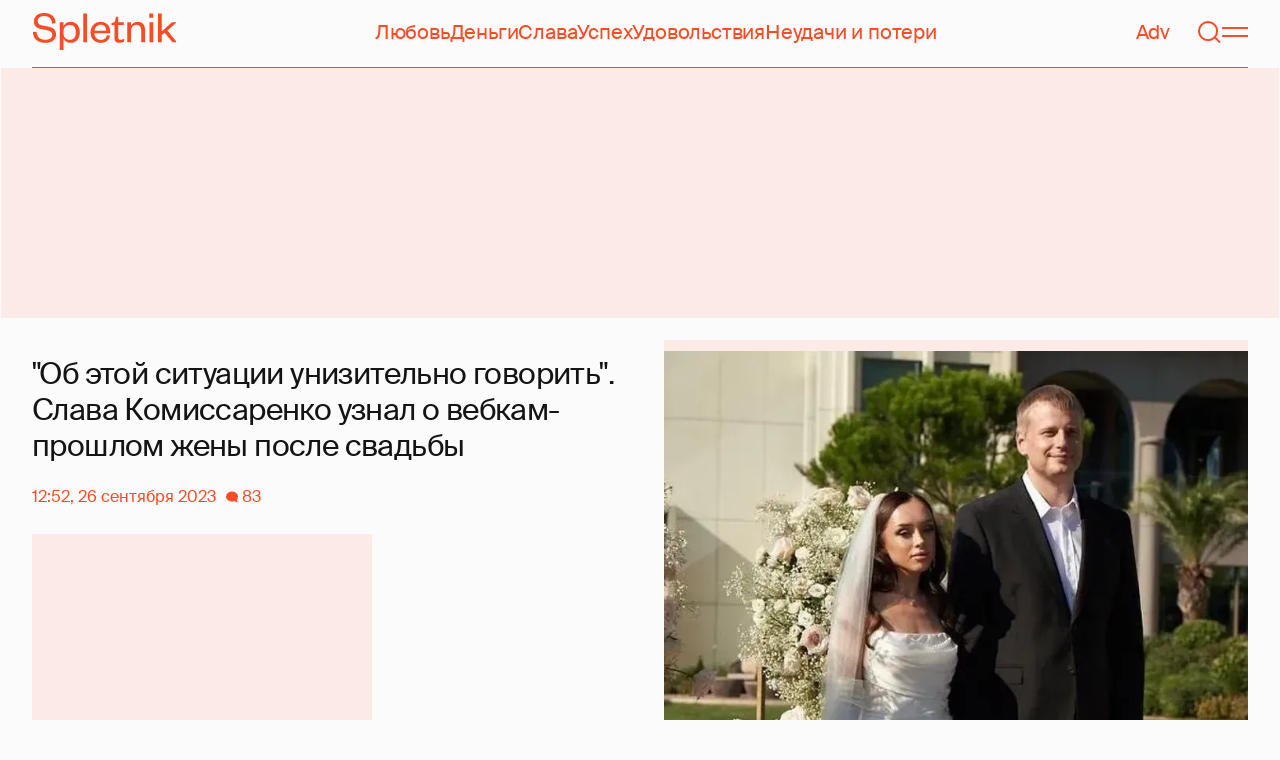

--- FILE ---
content_type: text/html; charset=utf-8
request_url: https://spletnik.ru/ob-etoj-situacii-unizitelno-govorit-slava-komissarenko-uznal-o-vebkam-proshlom-zheny-iz-interneta-315270
body_size: 39584
content:
<!DOCTYPE html><!-- App build time: 2026-02-02T14:51:35.246Z --><html lang="ru" data-pathname="/ob-etoj-situacii-unizitelno-govorit-slava-komissarenko-uznal-o-vebkam-proshlom-zheny-iz-interneta-315270" style="--page-background-color:rgb(var(--color-cream));--page-minimal-width:375px;--page-overflow-y:auto;--main-max-width:100rem;--header-height:4.25rem" class=""><head><title data-rh="true">&quot;Об этой ситуации унизительно говорить&quot;. Слава Комиссаренко узнал о вебкам-прошлом жены после свадьбы</title><meta data-rh="true" charSet="utf-8"/><meta data-rh="true" name="referrer" content="strict-origin-when-cross-origin"/><meta data-rh="true" name="msapplication-TileColor" content="#f74c25"/><meta data-rh="true" name="description" content="Комик женился на модели неделю назад."/><meta data-rh="true" name="robots" content="max-image-preview:large"/><meta data-rh="true" name="viewport" content="width=375, initial-scale=1"/><meta data-rh="true" name="twitter:card" content="summary_large_image"/><meta data-rh="true" property="og:title" content="&quot;Об этой ситуации унизительно говорить&quot;. Слава Комиссаренко узнал о вебкам-прошлом жены после свадьбы"/><meta data-rh="true" property="og:type" content="article"/><meta data-rh="true" property="og:image" content="https://image.spletnik.ru/resize/fit=contain,gravity=0.5x0.5,format=auto,width=600,height=315,dpr=2/https://image.spletnik.ru/image/2023/09/26/iHZ6/original.webp"/><meta data-rh="true" property="og:url" content="https://spletnik.ru/ob-etoj-situacii-unizitelno-govorit-slava-komissarenko-uznal-o-vebkam-proshlom-zheny-iz-interneta-315270"/><meta data-rh="true" property="og:description" content="Комик женился на модели неделю назад."/><meta data-rh="true" property="og:locale" content="ru_RU"/><link data-chunk="main" rel="preload" as="style" href="/static/styles/e3ccf4ee08d4230dd767.css"/><link data-chunk="main" rel="preload" as="script" href="/static/scripts/fe9fb03b1c7a71d3d789.js"/><link data-chunk="main" rel="preload" as="script" href="/static/scripts/1a5e3fa9a124fbbf5794.js"/><link data-chunk="main" rel="preload" as="script" href="/static/scripts/29bc92ca553f395b1c2b.js"/><link data-chunk="main" rel="preload" as="script" href="/static/scripts/289c03e21eb2710de38e.js"/><link data-chunk="PostPage" rel="preload" as="script" href="/static/scripts/dbd93283ba7bd1ff2ce2.js"/><link data-chunk="PostPage" rel="preload" as="script" href="/static/scripts/1edbc5014cd4acfe62c8.js"/><link data-rh="true" rel="apple-touch-icon" sizes="180x180" href="/apple-touch-icon.png"/><link data-rh="true" rel="icon" type="image/png" sizes="32x32" href="/favicon-32x32.png"/><link data-rh="true" rel="icon" type="image/png" sizes="16x16" href="/favicon-16x16.png"/><link data-rh="true" rel="manifest" href="/site.webmanifest"/><link data-rh="true" rel="mask-icon" href="/safari-pinned-tab.svg" color="#f74c25"/><link data-rh="true" rel="canonical" href="https://spletnik.ru/ob-etoj-situacii-unizitelno-govorit-slava-komissarenko-uznal-o-vebkam-proshlom-zheny-iz-interneta-315270"/><link data-rh="true" rel="alternate" type="application/rss+xml" href="https://spletnik.ru/rss"/><link data-chunk="main" rel="stylesheet" href="/static/styles/e3ccf4ee08d4230dd767.css"/><script>!(function(w,p,f,c){if(!window.crossOriginIsolated && !navigator.serviceWorker) return;c=w[p]=Object.assign(w[p]||{},{"debug":false});c[f]=(c[f]||[]).concat(["dataLayer.push"])})(window,'partytown','forward');/* Partytown 0.11.0 - MIT QwikDev */
const t={preserveBehavior:!1},e=e=>{if("string"==typeof e)return[e,t];const[n,r=t]=e;return[n,{...t,...r}]},n=Object.freeze((t=>{const e=new Set;let n=[];do{Object.getOwnPropertyNames(n).forEach((t=>{"function"==typeof n[t]&&e.add(t)}))}while((n=Object.getPrototypeOf(n))!==Object.prototype);return Array.from(e)})());!function(t,r,o,i,a,s,c,l,d,p,u=t,f){function h(){f||(f=1,"/"==(c=(s.lib||"/~partytown/")+(s.debug?"debug/":""))[0]&&(d=r.querySelectorAll('script[type="text/partytown"]'),i!=t?i.dispatchEvent(new CustomEvent("pt1",{detail:t})):(l=setTimeout(v,(null==s?void 0:s.fallbackTimeout)||1e4),r.addEventListener("pt0",w),a?y(1):o.serviceWorker?o.serviceWorker.register(c+(s.swPath||"partytown-sw.js"),{scope:c}).then((function(t){t.active?y():t.installing&&t.installing.addEventListener("statechange",(function(t){"activated"==t.target.state&&y()}))}),console.error):v())))}function y(e){p=r.createElement(e?"script":"iframe"),t._pttab=Date.now(),e||(p.style.display="block",p.style.width="0",p.style.height="0",p.style.border="0",p.style.visibility="hidden",p.setAttribute("aria-hidden",!0)),p.src=c+"partytown-"+(e?"atomics.js?v=0.11.0":"sandbox-sw.html?"+t._pttab),r.querySelector(s.sandboxParent||"body").appendChild(p)}function v(n,o){for(w(),i==t&&(s.forward||[]).map((function(n){const[r]=e(n);delete t[r.split(".")[0]]})),n=0;n<d.length;n++)(o=r.createElement("script")).innerHTML=d[n].innerHTML,o.nonce=s.nonce,r.head.appendChild(o);p&&p.parentNode.removeChild(p)}function w(){clearTimeout(l)}s=t.partytown||{},i==t&&(s.forward||[]).map((function(r){const[o,{preserveBehavior:i}]=e(r);u=t,o.split(".").map((function(e,r,o){var a;u=u[o[r]]=r+1<o.length?u[o[r]]||(a=o[r+1],n.includes(a)?[]:{}):(()=>{let e=null;if(i){const{methodOrProperty:n,thisObject:r}=((t,e)=>{let n=t;for(let t=0;t<e.length-1;t+=1)n=n[e[t]];return{thisObject:n,methodOrProperty:e.length>0?n[e[e.length-1]]:void 0}})(t,o);"function"==typeof n&&(e=(...t)=>n.apply(r,...t))}return function(){let n;return e&&(n=e(arguments)),(t._ptf=t._ptf||[]).push(o,arguments),n}})()}))})),"complete"==r.readyState?h():(t.addEventListener("DOMContentLoaded",h),t.addEventListener("load",h))}(window,document,navigator,top,window.crossOriginIsolated);document.currentScript.dataset.partytown="";</script><script type="text/partytown">(function(w,d,s,l,i){w[l]=w[l]||[];w[l].push({'gtm.start':
              new Date().getTime(),event:'gtm.js'});var f=d.getElementsByTagName(s)[0],
              j=d.createElement(s),dl=l!='dataLayer'?'&l='+l:'';j.async=true;j.src=
              'https://www.googletagmanager.com/gtm.js?id='+i+dl;f.parentNode.insertBefore(j,f);
            })(window,document,'script','dataLayer','GTM-5VXL9DG7');</script><script>(function(m,e,t,r,i,k,a){m[i]=m[i]||function(){(m[i].a=m[i].a||[]).push(arguments)};
                  m[i].l=1*new Date();
                  for (var j = 0; j < document.scripts.length; j++) {if (document.scripts[j].src === r) { return; }}
                  k=e.createElement(t),a=e.getElementsByTagName(t)[0],k.async=1,k.src=r,a.parentNode.insertBefore(k,a)})
                  (window, document, "script", "https://mc.yandex.ru/metrika/tag.js", "ym");

                  ym(20819530, "init", {
                  defer:true,
                  clickmap:true,
                  trackLinks:true,
                  accurateTrackBounce:true,
                  webvisor:true
                  });</script><script data-rh="true" type="text/javascript">document.documentElement.setAttribute('data-prefers-color-scheme', localStorage.getItem('prefers-color-scheme') || 'light');
if (document.documentElement.dataset.prefersColorScheme === 'auto') {
  document.documentElement.setAttribute('data-prefers-color-scheme', matchMedia('(prefers-color-scheme: dark)').matches ? 'dark' : 'light');
}
if (!document.documentElement.dataset.prefersColorSchemeVariant) {
  document.documentElement.setAttribute('data-prefers-color-scheme-variant', localStorage.getItem('prefers-color-scheme-variant') || 'secondary');
} else {
  localStorage.setItem('prefers-color-scheme-variant', document.documentElement.dataset.prefersColorSchemeVariant)
}
document.head.insertAdjacentHTML('beforeend', `<meta name="twitter:widgets:theme" content="${document.documentElement.dataset.prefersColorScheme}" />`);
document.head.insertAdjacentHTML('beforeend', `<meta name="theme-color" content="${document.documentElement.dataset.prefersColorScheme === 'dark' ? '#111111' : '#F7F6F2' }" />`);</script><script data-rh="true" type="text/javascript">document.querySelector('meta[name="viewport"]').setAttribute('content', `width=375, initial-scale=${Math.min(screen.width / 375, 1)}`);</script><script data-rh="true" type="application/ld+json">{"@context":"https://schema.org","@type":"NewsArticle","@id":"https://spletnik.ru/ob-etoj-situacii-unizitelno-govorit-slava-komissarenko-uznal-o-vebkam-proshlom-zheny-iz-interneta-315270","url":"https://spletnik.ru/ob-etoj-situacii-unizitelno-govorit-slava-komissarenko-uznal-o-vebkam-proshlom-zheny-iz-interneta-315270","mainEntityOfPage":{"@type":"WebPage","@id":"https://spletnik.ru/ob-etoj-situacii-unizitelno-govorit-slava-komissarenko-uznal-o-vebkam-proshlom-zheny-iz-interneta-315270"},"headline":"\"Об этой ситуации унизительно говорить\". Слава Комиссаренко узнал о вебкам-прошлом жены после свадьбы","description":"Комик женился на модели неделю назад.","inLanguage":"ru","keywords":["скандалы","Слава Комиссаренко"],"about":[{"@type":"Thing","name":"скандалы"},{"@type":"Thing","name":"Слава Комиссаренко"}],"datePublished":"2023-09-26T12:52:11+03:00","dateModified":"2023-09-26T12:52:11+03:00","isAccessibleForFree":true,"image":{"@type":"ImageObject","url":"https://image.spletnik.ru/resize/fit=contain,gravity=0.5x0.5,format=auto,width=1011,height=700,dpr=2/https://image.spletnik.ru/image/2023/09/26/iHZ6/original.webp","width":2022,"height":1400},"thumbnailUrl":"https://image.spletnik.ru/resize/fit=contain,gravity=0.5x0.5,format=auto,width=1011,height=700,dpr=2/https://image.spletnik.ru/image/2023/09/26/iHZ6/original.webp","author":{"@type":"Person","name":"Мария Моисеева","url":"https://spletnik.ru/user/mariya-moiseyeva"},"publisher":{"@type":"Organization","name":"Spletnik","url":"https://spletnik.ru","logo":{"@type":"ImageObject","url":"https://spletnik.ru/android-chrome-512x512.png","width":512,"height":512}},"copyrightHolder":{"@type":"Organization","name":"Spletnik"},"articleBody":"Известный в России белорусский комик Слава Комиссаренко, который 20 сентября женился на девушке Юлии, узнал о её вебкам-прошлом из соцсетей. Юморист опубликовал пост в инстаграме*, в котором заявил, что не догадывался о том, чем занималась его возлюбленная, а также удалил все свадебные фото*.\n\"Вы, наверное, видели новости, что я женился, и ещё много всякого в этих новостях. В этой ситуации ужасно всё, об этой ситуации унизительно говорить, но молчать о ней, наверное, ещё более унизительно\", — написал Слава и отметил, что о вебкам-прошлом супруги \"ничего не знал\", а когда узнал и спросил, ему \"всё равно соврали\".\nЮмориста расстроило, что Юлия не рассказала ему о своей работе до замужества и до последнего отрицала, что зарабатывала деньги, обнажаясь на камеру. \"Да, сказать о таком непросто, страшно и вообще как будто невозможно, но ещё страшнее, когда твой муж узнаёт об этом из интернета посреди вашего медового месяца\".\nЮлия Шашкова не только занималась вебкамом, но и, предположительно, предоставляла эскорт-услуги в Киеве и в Москве, а также продавала свои интимные фото и видео, сообщает Woman.ru. Вырученные от работы деньги модель якобы тратила на пластические операции и поставила себе цель выйти замуж за звезду. Несколько лет назад она переехала из Киева в Москву, но после начала пандемии коронавируса вернулась на Украину.\nС 38-летним комиком модель познакомилась в Киеве, куда пришла на его стендап-шоу. \"После выступления она подошла к Славе якобы за автографом и начала кокетничать. Слово за слово, обменялись телефонами, начали встречаться, а когда Слава переехал за границу, видимо, позвал её с собой\", — рассказала изданию знакомая Юлии.\nПользователи шутят, как юморист мог не знать о прошлом жены, если её ник в соцсетях \"говорит сам за себя\". \"Ник в инсте жены Комиссаренко звучит как \"КамВуман\". Совершенно не подозрительно. А мы ещё Харламова называли куколдом\", — пишет телеграм-канал \"За кулисами\".\nВ своём телеграме жена юмориста тоже пошутила по поводу обсуждений её прошлого. \"Я вот чё подумала. Раз уж такая фигня случилась, может, фамилию поменять на Вебкамиссаренко?\".\nРанее Слава Комиссаренко несколько лет встречался с фитнес-тренером по имени Алёна. Пара рассталась в 2021 году.\n*Instagram принадлежит Meta, признанной в РФ экстремистской организацией"}</script><!--HEADER BIDDING-->
<link rel="preconnect" href="https://yastatic.net" crossorigin>
<link rel="sitemap" type="application/xml" title="Google News Sitemap" href="https://spletnik.ru/sitemap-news.xml"/>
<link rel="preconnect" href="https://storage.mds.yandex.net" crossorigin>
<script src="https://yandex.ru/ads/system/header-bidding.js" async></script>
<script>
	window.SPL_BP = window.SPL_BP || (matchMedia('(max-width:700px)').matches ? 'phone' : 'desktop');
console.log(1)
    var adfoxBiddersMap = {
        "myTarget": "808046",
        "betweenDigital": "890130",
        "buzzoola": "1315118",
        "adfox_adsmart": "1920941",
        "videonow": "1591235",
        "adfox_mttech": "2592358",
        "mediasniper": "2181294",
        "getintent": "3184766",
        "gnezdo": "3185157",
        "adfox_yandex_LayerCV": "3199997",
        "adfox_yandex_adfox@monetize-me.ru": "2427108",
        "viqeo": "3382182",
    };
    var desktopUnits = [
      {
        code: "desktop_top_billboard",
        codeType: "combo",
        bids: [
          { bidder: "buzzoola", params: { placementId: "1240654" } },
          { bidder: "gnezdo",   params: { placementId: "358381" } },
          { bidder: "adwile",   params: { placementId: "32005" } },
          { bidder: "adfox_adsmart", params: { p1: "cuhby", p2: "ul" } }
        ],
        sizes: [[1000,180],[990,90],[990,250],[728,90]]
      },
      {
        code: "desktop_comments_side_banner",
        codeType: "combo",
        bids: [
          { bidder: "betweenDigital", params: { placementId: "2815811" } },
          { bidder: "buzzoola",       params: { placementId: "1240660" } },
          { bidder: "gnezdo",         params: { placementId: "358384" } },
          { bidder: "adfox_adsmart",  params: { p1: "cuhcc", p2: "hhro" } },
          { bidder: "myTarget",       params: { placementId: "234259" } }
        ],
        sizes: [[300,500],[240,400],[300,600]]
      }
    ];

    var mobileUnits = [
      {
        code: "adfox_168069462983338110", // fullscreen
        codeType: "combo",
        bids: [
          { bidder: "adfox_yandex_adfox@monetize-me.ru", params: { p1:"dcgqj", p2:"ihud" } },
          { bidder: "getintent", params: { placementId: "215_V_spletnik.ru_M_FS_300x600" } },
          { bidder: "gnezdo",    params: { placementId: "357241" } },
          { bidder: "adfox_mttech", params: { p1:"dghff", p2:"gdxc" } }
        ],
        sizes: [[300,600],[300,300],[320,250],[320,480]]
      },
      {
        code: "mobile_top_billboard",
        bids: [
          { bidder: "myTarget",   params: { placementId: "902582" } },
          { bidder: "buzzoola",   params: { placementId: "1240648" } },
          { bidder: "betweenDigital", params: { placementId: "4531603" } }
        ],
        sizes: [[320,50],[320,100]]
      }
    ];

    var userTimeout = 400;
    window.YaHeaderBiddingSettings = {
        biddersMap: adfoxBiddersMap,
        adUnits: (window.SPL_BP === 'desktop' ? desktopUnits : mobileUnits),
        timeout: userTimeout,
    };

</script>
<script>
    window.Ya || (window.Ya = {});
    window.yaContextCb = window.yaContextCb || [];
    window.Ya.adfoxCode || (window.Ya.adfoxCode = {});
    window.Ya.adfoxCode.hbCallbacks || (window.Ya.adfoxCode.hbCallbacks = []);
</script>
<script src="https://yandex.ru/ads/system/context.js" async></script>
<style type="text/css">
    .marker_desktop {
        display: none;
        color: #f74c25;
        position: absolute;
        left: 50%;
        top: 0.3rem;
        transform: translate(-50%, 0%);
        font-size: 0.8rem;
    }

    .placeholder {
        background: #fceae6;
        width: calc(100% - 2px);
        overflow: hidden;
    }
    .placeholder_mobile{
        background: #fceae6;
        border-radius: 0.5rem;
        overflow: hidden;
    }

    .placeholder_billboard {
        background: #fceae6;
        width: calc(100% - 2px);
        overflow: hidden;
        max-width: 1536px;
    }

    #root {
        width: 100%;
    }

    .branding {
        width: 1200px !important;
        top:245px;
        position: relative;
        margin: auto;
        background: var(--page-background-color);
    }

    #root.branding {
        -webkit-transition: width 2s ease-in-out;
        -moz-transition: width 2s ease-in-out;
        -o-transition: width 2s ease-in-out;
        transition: width 2s ease-in-out;
    }

    #mobile_top_billboard {
        max-height: 150px;
        margin:auto;
        overflow: hidden;
    }

    .mobile_inread_container {
        text-align: center;
        width: calc(100vw - 2.5rem);
        display: flex;
        align-items: center;
        justify-content: center;
        margin: auto;
    }

    .m_inread_adfox_container {
        text-align: center;
        max-height: 300px;
        margin: auto;
    }
    .m_inread_adfox_container  img{
        margin: auto;
    }
    .m_inread_adfox_container_content  {
        text-align: center;
        margin: auto;
        width: 100%;
    }
    .m_inread_adfox_container_content  img{
        margin: auto;
        
    }
    .m_inread_adfox_container_content > div{
        margin: auto;
        
    }
    #billboard_ads {
        max-width: 1370px;
        overflow: hidden;
        width: 100%;
    }
    .desktop_inread_container {
        background: #fceae6;
        text-align: center;
        align-items: center;
        justify-content: center;
        margin: auto;
        padding: 20px;
        width: 100%;
    }
    .d_inread_adfox_container_content  {
        text-align: center;
        margin: auto;
        width: 100%;
    }
    .d_inread_adfox_container_content img{
        margin: auto;
    }
    .d_inread_adfox_container_content > div{
        margin: auto;
    }
    .ad--collapsing { overflow: hidden; transition: height .3s ease; }

</style></head><body><noscript><iframe src="https://www.googletagmanager.com/ns.html?id=GTM-5VXL9DG7" height="0" width="0" style="display:none;visibility:hidden"></iframe></noscript><noscript><div><img src="https://mc.yandex.ru/watch/20819530" style="position:absolute;left:-9999px" alt=""/></div></noscript><div id="root"><div class="Toastify"></div><header style="--header-height:4.25rem;--main-max-width:100rem" class="m-auto w-full px-5 md:px-8 sticky inset-x-0 top-0 z-header mt-0 flex h-[var(--header-height)] max-w-[var(--main-max-width)] items-stretch justify-center bg-cream"><nav class="relative flex w-full items-center justify-between border-b border-blood pb-6 pt-5"><a style="--base-color:rgb(var(--color-cream));--accent-color:rgb(var(--color-blood));--muted-color:rgb(var(--color-half-blood))" class="cursor-pointer items-center justify-center border-0 bg-transparent no-underline antialiased [text-rendering:geometricPrecision] disabled:cursor-auto flex p-0 text-[var(--accent-color)] decoration-1 underline-offset-4 hover:underline active:underline [@media(hover:hover){&amp;:hover_svg}]:text-[var(--muted-color)] transition-colors duration-300 ease-in-out active:transition-none disabled:pointer-events-none" aria-label="Spletnik" href="/" data-discover="true"><div class="h-[30px] w-[114px] md:h-[37px] md:w-[144px]"><svg xmlns="http://www.w3.org/2000/svg" width="144" height="37" fill="none" viewBox="14 0 114 37" class="size-full"><path d="m0 19.048 3.566-.228c.229 5.253 3.84 7.948 8.687 7.948 4.298 0 6.995-1.827 6.995-4.98 0-2.648-1.737-3.928-5.486-4.658l-5.715-1.097C3.795 15.211.869 12.927.869 8.451.869 3.426 4.846 0 11.156 0c7.224 0 11.384 3.837 11.43 10.323l-3.612.183c-.137-4.75-3.018-7.446-7.772-7.446-4.161 0-6.493 1.965-6.493 5.162 0 2.832 1.875 3.746 5.212 4.385l5.213 1.005c5.258 1.005 7.91 3.29 7.91 7.903 0 5.299-4.573 8.36-10.79 8.36C5.165 29.874 0 25.99 0 19.047Zm30.386-.274v1.142c0 4.385 2.789 6.943 6.4 6.943 3.933 0 6.081-2.923 6.081-7.491s-2.148-7.491-6.08-7.491c-3.612 0-6.401 2.558-6.401 6.897Zm.091 6.395V37h-3.795V9.364h3.795v4.203c.869-2.467 3.43-4.75 7.178-4.75 5.898 0 9.145 4.658 9.145 10.55 0 5.893-3.247 10.507-9.145 10.507-3.749 0-6.31-2.238-7.178-4.705ZM50.291.548h3.795v28.778H50.29V.548Zm23.697 21.698 3.154.365c-1.005 4.522-4.343 7.263-9.327 7.263-5.943 0-10.287-4.02-10.287-10.232 0-6.304 4.344-10.826 10.104-10.826 6.356 0 9.602 4.522 9.602 9.958v1.508H61.323c.183 3.882 2.972 6.623 6.538 6.623 3.338 0 5.304-1.599 6.127-4.66Zm-12.574-4.431h11.933c-.137-3.198-1.92-6.121-5.715-6.121-3.612 0-5.76 2.832-6.218 6.12Zm19.992 6.852V12.105H78.39v-2.056l1.28-.228c1.874-.365 2.286-1.279 2.743-3.198l.594-2.786h2.15v5.527h5.623v2.74h-5.624V24.21c0 1.781.732 2.604 2.47 2.604 1.28 0 2.605-.549 3.748-1.188v2.558c-1.463 1.096-2.926 1.69-5.12 1.69-2.835 0-4.847-1.325-4.847-5.207Zm16.627-6.807v11.466h-3.795V9.364h3.795v3.563c.96-2.42 3.658-4.11 6.63-4.11 5.212 0 7.315 3.47 7.315 8.13v12.379h-3.795v-12.06c0-3.334-1.6-5.435-4.755-5.435-3.017 0-5.395 2.375-5.395 6.03Zm18.43-8.496h3.795v19.962h-3.795V9.364Zm-.092-4.522V.548h3.932v4.294h-3.932Zm12.404 17.267v7.217h-3.795V.548h3.795v17.86l10.059-9.044h4.755l-9.19 8.177L144 29.326h-4.481l-7.955-9.684-2.789 2.467Z" fill="currentColor"></path></svg></div></a><div class="mx-4 hidden items-center gap-4.5 lg:flex"><a style="--base-color:rgb(var(--color-cream));--accent-color:rgb(var(--color-blood));--muted-color:rgb(var(--color-half-blood))" class="cursor-pointer items-center justify-center border-0 bg-transparent no-underline antialiased [text-rendering:geometricPrecision] disabled:cursor-auto p-0 text-[var(--accent-color)] decoration-1 underline-offset-4 hover:underline active:underline [@media(hover:hover){&amp;:hover_svg}]:text-[var(--muted-color)] transition-colors duration-300 ease-in-out active:transition-none disabled:pointer-events-none inline" href="/tag/lyubov" data-discover="true">Любовь</a><a style="--base-color:rgb(var(--color-cream));--accent-color:rgb(var(--color-blood));--muted-color:rgb(var(--color-half-blood))" class="cursor-pointer items-center justify-center border-0 bg-transparent no-underline antialiased [text-rendering:geometricPrecision] disabled:cursor-auto p-0 text-[var(--accent-color)] decoration-1 underline-offset-4 hover:underline active:underline [@media(hover:hover){&amp;:hover_svg}]:text-[var(--muted-color)] transition-colors duration-300 ease-in-out active:transition-none disabled:pointer-events-none inline" href="/tag/dengi" data-discover="true">Деньги</a><a style="--base-color:rgb(var(--color-cream));--accent-color:rgb(var(--color-blood));--muted-color:rgb(var(--color-half-blood))" class="cursor-pointer items-center justify-center border-0 bg-transparent no-underline antialiased [text-rendering:geometricPrecision] disabled:cursor-auto p-0 text-[var(--accent-color)] decoration-1 underline-offset-4 hover:underline active:underline [@media(hover:hover){&amp;:hover_svg}]:text-[var(--muted-color)] transition-colors duration-300 ease-in-out active:transition-none disabled:pointer-events-none inline" href="/tag/slava-1" data-discover="true">Слава</a><a style="--base-color:rgb(var(--color-cream));--accent-color:rgb(var(--color-blood));--muted-color:rgb(var(--color-half-blood))" class="cursor-pointer items-center justify-center border-0 bg-transparent no-underline antialiased [text-rendering:geometricPrecision] disabled:cursor-auto p-0 text-[var(--accent-color)] decoration-1 underline-offset-4 hover:underline active:underline [@media(hover:hover){&amp;:hover_svg}]:text-[var(--muted-color)] transition-colors duration-300 ease-in-out active:transition-none disabled:pointer-events-none inline" href="/tag/uspekh" data-discover="true">Успех</a><a style="--base-color:rgb(var(--color-cream));--accent-color:rgb(var(--color-blood));--muted-color:rgb(var(--color-half-blood))" class="cursor-pointer items-center justify-center border-0 bg-transparent no-underline antialiased [text-rendering:geometricPrecision] disabled:cursor-auto p-0 text-[var(--accent-color)] decoration-1 underline-offset-4 hover:underline active:underline [@media(hover:hover){&amp;:hover_svg}]:text-[var(--muted-color)] transition-colors duration-300 ease-in-out active:transition-none disabled:pointer-events-none inline" href="/tag/udovolstviya" data-discover="true">Удовольствия</a><a style="--base-color:rgb(var(--color-cream));--accent-color:rgb(var(--color-blood));--muted-color:rgb(var(--color-half-blood))" class="cursor-pointer items-center justify-center border-0 bg-transparent no-underline antialiased [text-rendering:geometricPrecision] disabled:cursor-auto p-0 text-[var(--accent-color)] decoration-1 underline-offset-4 hover:underline active:underline [@media(hover:hover){&amp;:hover_svg}]:text-[var(--muted-color)] transition-colors duration-300 ease-in-out active:transition-none disabled:pointer-events-none inline" href="/tag/neudachi-i-poteri" data-discover="true">Неудачи и потери</a></div><div class="flex items-center gap-4.5"><a style="--base-color:rgb(var(--color-cream));--accent-color:rgb(var(--color-blood));--muted-color:rgb(var(--color-half-blood))" class="cursor-pointer items-center justify-center border-0 bg-transparent no-underline antialiased [text-rendering:geometricPrecision] disabled:cursor-auto flex p-0 text-[var(--accent-color)] decoration-1 underline-offset-4 hover:underline active:underline [@media(hover:hover){&amp;:hover_svg}]:text-[var(--muted-color)] transition-colors duration-300 ease-in-out active:transition-none disabled:pointer-events-none" href="/tag/advertorial" data-discover="true">Adv</a><svg fill="none" xmlns="http://www.w3.org/2000/svg" width="26" height="26" viewBox="0 0 26 26" color="transparent"><path fill="currentColor" d="M2 19h22v2H2z"></path><path d="M19 9A6 6 0 0 0 7 9m8 12a2 2 0 1 1-4 0M7 9v8c0 2-1 2.5-2 3M19 9v8c0 2 1 2.5 2 3" stroke="currentColor" stroke-width="2"></path></svg><a style="--base-color:rgb(var(--color-cream));--accent-color:rgb(var(--color-blood));--muted-color:rgb(var(--color-half-blood))" class="cursor-pointer items-center justify-center border-0 bg-transparent no-underline antialiased [text-rendering:geometricPrecision] disabled:cursor-auto flex p-0 text-[var(--accent-color)] decoration-1 underline-offset-4 hover:underline active:underline [@media(hover:hover){&amp;:hover_svg}]:text-[var(--muted-color)] transition-colors duration-300 ease-in-out active:transition-none disabled:pointer-events-none" aria-label="Поиск" href="/search" data-discover="true"><svg width="26" height="26" fill="none" xmlns="http://www.w3.org/2000/svg"><path fill="currentColor" d="m19.62 17.72 5.08 5.08-1.42 1.41-5.07-5.08z"></path><circle cx="12.08" cy="12.08" r="9.08" stroke="currentColor" stroke-width="2"></circle></svg></a><button type="button" style="--base-color:rgb(var(--color-cream));--accent-color:rgb(var(--color-blood));--muted-color:rgb(var(--color-half-blood))" aria-label="Меню" class="cursor-pointer items-center justify-center border-0 bg-transparent no-underline antialiased [text-rendering:geometricPrecision] disabled:cursor-auto flex p-0 text-[var(--accent-color)] decoration-1 underline-offset-4 hover:underline active:underline [@media(hover:hover){&amp;:hover_svg}]:text-[var(--muted-color)] transition-colors duration-300 ease-in-out active:transition-none disabled:pointer-events-none"><svg width="26" height="26" fill="none" xmlns="http://www.w3.org/2000/svg"><path fill="currentColor" d="M0 8h26v2H0zm0 8h26v2H0z"></path></svg></button></div></nav></header><div class="relative z-ad justify-center overflow-hidden min-h-[250px] mx-auto my-0 hidden max-w-[var(--main-max-width)] md:flex verstka-observe"></div><div class="relative z-ad flex justify-center overflow-hidden aspect-[375/120] w-full mx-auto my-0 max-w-[var(--main-max-width)] md:hidden verstka-observe"></div><main class="grow mb-5 flex flex-col items-stretch justify-center"><div style="--top-page-spacing:1.375rem" class="mb-auto w-full pt-[var(--top-page-spacing)]"><div class="m-auto w-full max-w-[var(--main-max-width)] px-5 md:px-8"><article class="grid [&amp;&gt;*]:min-w-0 lg:grid-cols-[1fr_2fr] lg:gap-12 lg:[grid-template-areas:&#x27;left_right&#x27;] xl:grid-cols-[1fr_1fr] lg:pb-4"><div class="order-2 lg:flex lg:flex-col lg:[grid-area:right]"><div class="w-full mb-5 max-w-[42.1875rem] md:max-w-[63.1875rem] lg:max-w-[55.8125rem] xl:max-w-[46.5rem]"><div style="--padding-percentage:69.23837784371909%" class="relative h-0 overflow-hidden pb-[var(--padding-percentage)]"><picture class="absolute left-0 top-0 size-full group"><source width="744" height="515.13353115727" media="(min-width: 1200px)" srcSet="https://image.spletnik.ru/resize/fit=contain,gravity=0.5x0.5,format=auto,width=744,height=515/https://image.spletnik.ru/image/2023/09/26/iHZ6/original.webp, https://image.spletnik.ru/resize/fit=contain,gravity=0.5x0.5,format=auto,width=744,height=515,dpr=2/https://image.spletnik.ru/image/2023/09/26/iHZ6/original.webp 2x"/><source width="893" height="618.2987141444115" media="(min-width: 1076px)" srcSet="https://image.spletnik.ru/resize/fit=contain,gravity=0.5x0.5,format=auto,width=893,height=618/https://image.spletnik.ru/image/2023/09/26/iHZ6/original.webp, https://image.spletnik.ru/resize/fit=contain,gravity=0.5x0.5,format=auto,width=893,height=618,dpr=2/https://image.spletnik.ru/image/2023/09/26/iHZ6/original.webp 2x"/><source width="1011" height="700" media="(min-width: 716px)" srcSet="https://image.spletnik.ru/resize/fit=contain,gravity=0.5x0.5,format=auto,width=1011,height=700/https://image.spletnik.ru/image/2023/09/26/iHZ6/original.webp, https://image.spletnik.ru/resize/fit=contain,gravity=0.5x0.5,format=auto,width=1011,height=700,dpr=2/https://image.spletnik.ru/image/2023/09/26/iHZ6/original.webp 2x"/><source width="675" height="467.35905044510383" media="(min-width: 430px)" srcSet="https://image.spletnik.ru/resize/fit=contain,gravity=0.5x0.5,format=auto,width=675,height=467/https://image.spletnik.ru/image/2023/09/26/iHZ6/original.webp, https://image.spletnik.ru/resize/fit=contain,gravity=0.5x0.5,format=auto,width=675,height=467,dpr=2/https://image.spletnik.ru/image/2023/09/26/iHZ6/original.webp 2x"/><source width="390" height="270.02967359050444" media="(min-width: 0px)" srcSet="https://image.spletnik.ru/resize/fit=contain,gravity=0.5x0.5,format=auto,width=390,height=270/https://image.spletnik.ru/image/2023/09/26/iHZ6/original.webp, https://image.spletnik.ru/resize/fit=contain,gravity=0.5x0.5,format=auto,width=390,height=270,dpr=2/https://image.spletnik.ru/image/2023/09/26/iHZ6/original.webp 2x"/><img loading="eager" fetchPriority="high" class="size-full bg-loader/15 object-contain" alt="Слава Комиссаренко и Юлия Шашкова" width="1011" height="700" src="https://image.spletnik.ru/resize/fit=contain,gravity=0.5x0.5,format=auto,width=1011,height=700/https://image.spletnik.ru/image/2023/09/26/iHZ6/original.webp" srcSet="https://image.spletnik.ru/resize/fit=contain,gravity=0.5x0.5,format=auto,width=1011,height=700/https://image.spletnik.ru/image/2023/09/26/iHZ6/original.webp, https://image.spletnik.ru/resize/fit=contain,gravity=0.5x0.5,format=auto,width=1011,height=700,dpr=2/https://image.spletnik.ru/image/2023/09/26/iHZ6/original.webp 2x"/><a aria-label="Слава Комиссаренко и Юлия Шашкова" class="absolute inset-0 md:hidden" target="_blank" rel="noopener noreferrer" href="https://image.spletnik.ru/image/2023/09/26/iHZ6/original.webp"></a><div class="absolute right-0 top-0 hidden overflow-hidden md:block"><a aria-label="Слава Комиссаренко и Юлия Шашкова" class="block -translate-y-full translate-x-full bg-cream/60 p-2 !text-blood opacity-0 outline-0 transition-[opacity,transform] focus-within:bg-cream hover:bg-cream group-focus-within:translate-x-0 group-focus-within:translate-y-0 group-focus-within:opacity-100 group-hover:translate-x-0 group-hover:translate-y-0 group-hover:opacity-100" target="_blank" rel="noopener noreferrer" href="https://image.spletnik.ru/image/2023/09/26/iHZ6/original.webp"><svg width="26" height="26" viewBox="0 0 26 26" fill="none" xmlns="http://www.w3.org/2000/svg"><path d="M1 25 25 1M1 25h8m-8 0v-8M25 1h-8m8 0v8" stroke="currentColor" stroke-width="2" stroke-linecap="round" stroke-linejoin="round"></path></svg></a></div></picture></div><p class="mt-5 text-sm text-text-secondary">Слава Комиссаренко и Юлия Шашкова/Instagram*</p></div><div class="mb-10 ProseMirror-view linked-data-post"><p>Известный в России белорусский комик Слава Комиссаренко, который 20 сентября женился на девушке Юлии, узнал о её вебкам-прошлом из соцсетей. Юморист опубликовал пост в инстаграме*, в котором заявил, что не догадывался о том, чем занималась его возлюбленная, а также удалил все свадебные фото*.</p><p>"Вы, наверное, видели новости, что я женился, и ещё много всякого в этих новостях. В этой ситуации ужасно всё, об этой ситуации унизительно говорить, но молчать о ней, наверное, ещё более унизительно", — написал Слава и отметил, что о вебкам-прошлом супруги "ничего не знал", а когда узнал и спросил, ему "всё равно соврали".</p><figure data-original-url="https://image.spletnik.ru/image/2023/09/26/6IBj/original.webp" data-alt="Слава Комиссаренко и Юлия Шашкова" data-settings="{&quot;s&quot;:{&quot;x&quot;:0,&quot;y&quot;:0,&quot;width&quot;:416.07421875,&quot;height&quot;:506.25,&quot;scale&quot;:0.3955078125,&quot;originalWidth&quot;:1052,&quot;originalHeight&quot;:1280},&quot;m&quot;:{&quot;x&quot;:0,&quot;y&quot;:0,&quot;width&quot;:623.1867187500001,&quot;height&quot;:758.25,&quot;scale&quot;:0.5923828125,&quot;originalWidth&quot;:1052,&quot;originalHeight&quot;:1280},&quot;l&quot;:{&quot;x&quot;:0,&quot;y&quot;:0,&quot;width&quot;:545.51953125,&quot;height&quot;:663.75,&quot;scale&quot;:0.5185546875,&quot;originalWidth&quot;:1052,&quot;originalHeight&quot;:1280},&quot;xl&quot;:{&quot;x&quot;:0,&quot;y&quot;:0,&quot;width&quot;:458.60625,&quot;height&quot;:558,&quot;scale&quot;:0.4359375,&quot;originalWidth&quot;:1052,&quot;originalHeight&quot;:1280}}" data-breakpoint="{&quot;s&quot;:0,&quot;m&quot;:716,&quot;l&quot;:1076,&quot;xl&quot;:1200}" class="picture-figure"><picture><source width="458" height="558" media="(min-width:1200px)" srcset="https://image.spletnik.ru/resize/fit=cover,gravity=0.5x0.5,format=auto,width=458,height=558,trim=0;0;0;0/https://image.spletnik.ru/image/2023/09/26/6IBj/original.webp, https://image.spletnik.ru/resize/fit=cover,gravity=0.5x0.5,format=auto,width=458,height=558,trim=0;0;0;0,dpr=2/https://image.spletnik.ru/image/2023/09/26/6IBj/original.webp 2x"><source width="545" height="663" media="(min-width:1076px)" srcset="https://image.spletnik.ru/resize/fit=cover,gravity=0.5x0.5,format=auto,width=545,height=663,trim=0;0;0;0/https://image.spletnik.ru/image/2023/09/26/6IBj/original.webp, https://image.spletnik.ru/resize/fit=cover,gravity=0.5x0.5,format=auto,width=545,height=663,trim=0;0;0;0,dpr=2/https://image.spletnik.ru/image/2023/09/26/6IBj/original.webp 2x"><source width="623" height="758" media="(min-width:716px)" srcset="https://image.spletnik.ru/resize/fit=cover,gravity=0.5x0.5,format=auto,width=623,height=758,trim=0;0;0;0/https://image.spletnik.ru/image/2023/09/26/6IBj/original.webp, https://image.spletnik.ru/resize/fit=cover,gravity=0.5x0.5,format=auto,width=623,height=758,trim=0;0;0;0,dpr=2/https://image.spletnik.ru/image/2023/09/26/6IBj/original.webp 2x"><source width="416" height="506" media="(min-width:0px)" srcset="https://image.spletnik.ru/resize/fit=cover,gravity=0.5x0.5,format=auto,width=416,height=506,trim=0;0;0;0/https://image.spletnik.ru/image/2023/09/26/6IBj/original.webp, https://image.spletnik.ru/resize/fit=cover,gravity=0.5x0.5,format=auto,width=416,height=506,trim=0;0;0;0,dpr=2/https://image.spletnik.ru/image/2023/09/26/6IBj/original.webp 2x"><img alt="Слава Комиссаренко и Юлия Шашкова" src="https://image.spletnik.ru/resize/fit=cover,gravity=0.5x0.5,format=auto,width=458,height=558,trim=0;0;0;0/https://image.spletnik.ru/image/2023/09/26/6IBj/original.webp" srcset="https://image.spletnik.ru/resize/fit=cover,gravity=0.5x0.5,format=auto,width=458,height=558,trim=0;0;0;0/https://image.spletnik.ru/image/2023/09/26/6IBj/original.webp, https://image.spletnik.ru/resize/fit=cover,gravity=0.5x0.5,format=auto,width=458,height=558,trim=0;0;0;0,dpr=2/https://image.spletnik.ru/image/2023/09/26/6IBj/original.webp 2x" width="458" height="558"></picture><figcaption>Слава Комиссаренко и Юлия Шашкова/Instagram*</figcaption></figure><p>Юмориста расстроило, что Юлия не рассказала ему о своей работе до замужества и до последнего отрицала, что зарабатывала деньги, обнажаясь на камеру. "Да, сказать о таком непросто, страшно и вообще как будто невозможно, но ещё страшнее, когда твой муж узнаёт об этом из интернета посреди вашего медового месяца".</p><p>Юлия Шашкова не только занималась вебкамом, но и, предположительно, предоставляла эскорт-услуги в Киеве и в Москве, а также продавала свои интимные фото и видео, сообщает <a target="_blank" rel="noopener nofollow" href="http://Woman.ru">Woman.ru</a>. Вырученные от работы деньги модель якобы тратила на пластические операции и поставила себе цель выйти замуж за звезду. Несколько лет назад она переехала из Киева в Москву, но после начала пандемии коронавируса вернулась на Украину.</p><figure data-original-url="https://image.spletnik.ru/image/2023/09/26/s4Rx/original.webp" data-alt="Слава Комиссаренко и Юлия Шашкова" data-settings="{&quot;s&quot;:{&quot;x&quot;:0,&quot;y&quot;:0,&quot;width&quot;:337.3681640625,&quot;height&quot;:506.25,&quot;scale&quot;:0.3955078125,&quot;originalWidth&quot;:853,&quot;originalHeight&quot;:1280},&quot;m&quot;:{&quot;x&quot;:0,&quot;y&quot;:0,&quot;width&quot;:505.30253906250005,&quot;height&quot;:758.25,&quot;scale&quot;:0.5923828125,&quot;originalWidth&quot;:853,&quot;originalHeight&quot;:1280},&quot;l&quot;:{&quot;x&quot;:0,&quot;y&quot;:0,&quot;width&quot;:442.3271484375,&quot;height&quot;:663.75,&quot;scale&quot;:0.5185546875,&quot;originalWidth&quot;:853,&quot;originalHeight&quot;:1280},&quot;xl&quot;:{&quot;x&quot;:0,&quot;y&quot;:0,&quot;width&quot;:371.85468749999995,&quot;height&quot;:558,&quot;scale&quot;:0.4359375,&quot;originalWidth&quot;:853,&quot;originalHeight&quot;:1280}}" data-breakpoint="{&quot;s&quot;:0,&quot;m&quot;:716,&quot;l&quot;:1076,&quot;xl&quot;:1200}" class="picture-figure"><picture><source width="371" height="558" media="(min-width:1200px)" srcset="https://image.spletnik.ru/resize/fit=cover,gravity=0.5x0.5,format=auto,width=371,height=558,trim=0;0;0;0/https://image.spletnik.ru/image/2023/09/26/s4Rx/original.webp, https://image.spletnik.ru/resize/fit=cover,gravity=0.5x0.5,format=auto,width=371,height=558,trim=0;0;0;0,dpr=2/https://image.spletnik.ru/image/2023/09/26/s4Rx/original.webp 2x"><source width="442" height="663" media="(min-width:1076px)" srcset="https://image.spletnik.ru/resize/fit=cover,gravity=0.5x0.5,format=auto,width=442,height=663,trim=0;0;0;0/https://image.spletnik.ru/image/2023/09/26/s4Rx/original.webp, https://image.spletnik.ru/resize/fit=cover,gravity=0.5x0.5,format=auto,width=442,height=663,trim=0;0;0;0,dpr=2/https://image.spletnik.ru/image/2023/09/26/s4Rx/original.webp 2x"><source width="505" height="758" media="(min-width:716px)" srcset="https://image.spletnik.ru/resize/fit=cover,gravity=0.5x0.5,format=auto,width=505,height=758,trim=0;0;0;0/https://image.spletnik.ru/image/2023/09/26/s4Rx/original.webp, https://image.spletnik.ru/resize/fit=cover,gravity=0.5x0.5,format=auto,width=505,height=758,trim=0;0;0;0,dpr=2/https://image.spletnik.ru/image/2023/09/26/s4Rx/original.webp 2x"><source width="337" height="506" media="(min-width:0px)" srcset="https://image.spletnik.ru/resize/fit=cover,gravity=0.5x0.5,format=auto,width=337,height=506,trim=0;0;0;0/https://image.spletnik.ru/image/2023/09/26/s4Rx/original.webp, https://image.spletnik.ru/resize/fit=cover,gravity=0.5x0.5,format=auto,width=337,height=506,trim=0;0;0;0,dpr=2/https://image.spletnik.ru/image/2023/09/26/s4Rx/original.webp 2x"><img alt="Слава Комиссаренко и Юлия Шашкова" src="https://image.spletnik.ru/resize/fit=cover,gravity=0.5x0.5,format=auto,width=371,height=558,trim=0;0;0;0/https://image.spletnik.ru/image/2023/09/26/s4Rx/original.webp" srcset="https://image.spletnik.ru/resize/fit=cover,gravity=0.5x0.5,format=auto,width=371,height=558,trim=0;0;0;0/https://image.spletnik.ru/image/2023/09/26/s4Rx/original.webp, https://image.spletnik.ru/resize/fit=cover,gravity=0.5x0.5,format=auto,width=371,height=558,trim=0;0;0;0,dpr=2/https://image.spletnik.ru/image/2023/09/26/s4Rx/original.webp 2x" width="371" height="558"></picture><figcaption>Слава Комиссаренко и Юлия Шашкова/Instagram*</figcaption></figure><p>С 38-летним комиком модель познакомилась в Киеве, куда пришла на его стендап-шоу. "После выступления она подошла к Славе якобы за автографом и начала кокетничать. Слово за слово, обменялись телефонами, начали встречаться, а когда Слава переехал за границу, видимо, позвал её с собой", — рассказала изданию знакомая Юлии.</p><figure data-original-url="https://image.spletnik.ru/image/2023/09/26/zvOn/original.webp" data-alt="Юлия Шашкова" data-settings="{&quot;s&quot;:{&quot;x&quot;:0,&quot;y&quot;:0,&quot;width&quot;:405,&quot;height&quot;:506.25,&quot;scale&quot;:0.5625,&quot;originalWidth&quot;:720,&quot;originalHeight&quot;:900},&quot;m&quot;:{&quot;x&quot;:0,&quot;y&quot;:0,&quot;width&quot;:606.6,&quot;height&quot;:758.25,&quot;scale&quot;:0.8425,&quot;originalWidth&quot;:720,&quot;originalHeight&quot;:900},&quot;l&quot;:{&quot;x&quot;:0,&quot;y&quot;:0,&quot;width&quot;:531,&quot;height&quot;:663.75,&quot;scale&quot;:0.7375,&quot;originalWidth&quot;:720,&quot;originalHeight&quot;:900},&quot;xl&quot;:{&quot;x&quot;:0,&quot;y&quot;:0,&quot;width&quot;:446.4,&quot;height&quot;:558,&quot;scale&quot;:0.62,&quot;originalWidth&quot;:720,&quot;originalHeight&quot;:900}}" data-breakpoint="{&quot;s&quot;:0,&quot;m&quot;:716,&quot;l&quot;:1076,&quot;xl&quot;:1200}" class="picture-figure"><picture><source width="446" height="558" media="(min-width:1200px)" srcset="https://image.spletnik.ru/resize/fit=cover,gravity=0.5x0.5,format=auto,width=446,height=558,trim=0;0;0;0/https://image.spletnik.ru/image/2023/09/26/zvOn/original.webp, https://image.spletnik.ru/resize/fit=cover,gravity=0.5x0.5,format=auto,width=446,height=558,trim=0;0;0;0,dpr=2/https://image.spletnik.ru/image/2023/09/26/zvOn/original.webp 2x"><source width="531" height="663" media="(min-width:1076px)" srcset="https://image.spletnik.ru/resize/fit=cover,gravity=0.5x0.5,format=auto,width=531,height=663,trim=0;0;0;0/https://image.spletnik.ru/image/2023/09/26/zvOn/original.webp, https://image.spletnik.ru/resize/fit=cover,gravity=0.5x0.5,format=auto,width=531,height=663,trim=0;0;0;0,dpr=2/https://image.spletnik.ru/image/2023/09/26/zvOn/original.webp 2x"><source width="606" height="758" media="(min-width:716px)" srcset="https://image.spletnik.ru/resize/fit=cover,gravity=0.5x0.5,format=auto,width=606,height=758,trim=0;0;0;0/https://image.spletnik.ru/image/2023/09/26/zvOn/original.webp, https://image.spletnik.ru/resize/fit=cover,gravity=0.5x0.5,format=auto,width=606,height=758,trim=0;0;0;0,dpr=2/https://image.spletnik.ru/image/2023/09/26/zvOn/original.webp 2x"><source width="405" height="506" media="(min-width:0px)" srcset="https://image.spletnik.ru/resize/fit=cover,gravity=0.5x0.5,format=auto,width=405,height=506,trim=0;0;0;0/https://image.spletnik.ru/image/2023/09/26/zvOn/original.webp, https://image.spletnik.ru/resize/fit=cover,gravity=0.5x0.5,format=auto,width=405,height=506,trim=0;0;0;0,dpr=2/https://image.spletnik.ru/image/2023/09/26/zvOn/original.webp 2x"><img alt="Юлия Шашкова" src="https://image.spletnik.ru/resize/fit=cover,gravity=0.5x0.5,format=auto,width=446,height=558,trim=0;0;0;0/https://image.spletnik.ru/image/2023/09/26/zvOn/original.webp" srcset="https://image.spletnik.ru/resize/fit=cover,gravity=0.5x0.5,format=auto,width=446,height=558,trim=0;0;0;0/https://image.spletnik.ru/image/2023/09/26/zvOn/original.webp, https://image.spletnik.ru/resize/fit=cover,gravity=0.5x0.5,format=auto,width=446,height=558,trim=0;0;0;0,dpr=2/https://image.spletnik.ru/image/2023/09/26/zvOn/original.webp 2x" width="446" height="558"></picture><figcaption>Юлия Шашкова/Instagram*</figcaption></figure><p>Пользователи шутят, как юморист мог не знать о прошлом жены, если её ник в соцсетях "говорит сам за себя". "Ник в инсте жены Комиссаренко звучит как "КамВуман". Совершенно не подозрительно. А мы ещё Харламова называли куколдом", — пишет телеграм-канал <a target="_blank" rel="noopener nofollow" href="https://t.me/c/1272135659/22497">"За кулисами"</a>.</p><p>В своём телеграме жена юмориста тоже <a target="_blank" rel="noopener nofollow" href="https://t.me/camwoman/14">пошутила</a> по поводу обсуждений её прошлого. "Я вот чё подумала. Раз уж такая фигня случилась, может, фамилию поменять на Вебкамиссаренко?".</p><p>Ранее Слава Комиссаренко несколько лет встречался с фитнес-тренером по имени Алёна. Пара рассталась в 2021 году.</p><p><em>*Instagram принадлежит Meta, признанной в РФ экстремистской организацией</em></p></div><div class="mt-auto lg:pb-0 mb-6 pb-0"><p class="text-black">Автор: <a style="--base-color:rgb(var(--color-cream));--accent-color:rgb(var(--color-blood));--muted-color:rgb(var(--color-half-blood))" class="cursor-pointer items-center justify-center border-0 bg-transparent no-underline antialiased [text-rendering:geometricPrecision] disabled:cursor-auto relative p-0 text-[var(--accent-color)] after:absolute after:bottom-0.5 after:hidden after:h-px after:w-full after:bg-[var(--accent-color)] hover:after:block active:after:block transition-colors duration-300 ease-in-out active:transition-none disabled:pointer-events-none inline-block" href="/user/mariya-moiseyeva" data-discover="true">Мария Моисеева</a></p><p>Теги: <a style="--base-color:rgb(var(--color-cream));--accent-color:rgb(var(--color-blood));--muted-color:rgb(var(--color-half-blood))" class="cursor-pointer items-center justify-center border-0 bg-transparent no-underline antialiased [text-rendering:geometricPrecision] disabled:cursor-auto p-0 text-[var(--accent-color)] decoration-1 underline-offset-4 hover:underline active:underline [@media(hover:hover){&amp;:hover_svg}]:text-[var(--muted-color)] transition-colors duration-300 ease-in-out active:transition-none disabled:pointer-events-none inline-block" href="/tag/skandalyi" data-discover="true">скандалы</a>, <a style="--base-color:rgb(var(--color-cream));--accent-color:rgb(var(--color-blood));--muted-color:rgb(var(--color-half-blood))" class="cursor-pointer items-center justify-center border-0 bg-transparent no-underline antialiased [text-rendering:geometricPrecision] disabled:cursor-auto p-0 text-[var(--accent-color)] decoration-1 underline-offset-4 hover:underline active:underline [@media(hover:hover){&amp;:hover_svg}]:text-[var(--muted-color)] transition-colors duration-300 ease-in-out active:transition-none disabled:pointer-events-none inline-block" href="/tag/slava-komissarenko" data-discover="true">Слава Комиссаренко</a></p></div></div><header style="--top-page-spacing:1.375rem;--advertisement-top-spacing:1.5625rem" class="lg:flex lg:flex-col lg:justify-between lg:[grid-area:left]"><div class="lg:flex lg:flex-col lg:justify-between"><div class="mb-5"><div class="mb-2.5 flex md:mb-4"></div><h1 class="text-xl">&quot;Об этой ситуации унизительно говорить&quot;. Слава Комиссаренко узнал о вебкам-прошлом жены после свадьбы</h1></div><div class="mb-5.5 flex flex-col items-start border-b border-blood pb-4 text-sm lg:mb-0 lg:border-b-0 lg:pb-0"><div class="flex"><p class="mr-2.5 text-blood">12:52, 26 сентября 2023</p><button type="button" style="--base-color:rgb(var(--color-cream));--accent-color:rgb(var(--color-blood));--muted-color:rgb(var(--color-half-blood))" class="cursor-pointer items-center justify-center border-0 bg-transparent no-underline antialiased [text-rendering:geometricPrecision] disabled:cursor-auto relative p-0 after:absolute after:bottom-0.5 after:hidden after:h-px after:w-full after:bg-[var(--accent-color)] hover:after:block active:after:block transition-colors duration-300 ease-in-out active:transition-none disabled:pointer-events-none flex gap-2 text-blood md:gap-2.5"><div class="flex items-center"><svg fill="none" xmlns="http://www.w3.org/2000/svg" viewBox="0 0 13 13" width="12" height="12"><ellipse cx="6.5" cy="6" rx="6.5" ry="5.42" fill="currentColor"></ellipse><path d="M12.88 12.42c-1.74 0-3.98-1.8-4.88-2.71l2.7-2.17c.37 1.08 1.3 3.58 2.18 4.88Z" fill="currentColor"></path></svg><div class="ml-1">83</div></div></button></div></div></div><div class="flex grow items-start justify-start"><div class="z-ad justify-center overflow-hidden sticky top-[calc(var(--header-height)+var(--advertisement-top-spacing))] mb-6 mt-[var(--advertisement-top-spacing)] hidden lg:flex verstka-observe"></div></div></header></article></div><div class="m-auto w-full max-w-[var(--main-max-width)] px-5 md:px-8"><div class="border-b border-blood"></div></div><div class="m-auto w-full max-w-[var(--main-max-width)] px-5 md:px-8 relative min-h-[8.75rem]"><div id="comments-ob-etoj-situacii-unizitelno-govorit-slava-komissarenko-uznal-o-vebkam-proshlom-zheny-iz-interneta-315270" style="--header-height:4.25rem" class="grid [&amp;&gt;*]:min-w-0 lg:grid-cols-[1fr_2fr] lg:gap-12 lg:[grid-template-areas:&#x27;left_right&#x27;] xl:grid-cols-[1fr_1fr] scroll-mt-[var(--header-height)] lg:pb-4"><section class="order-2 mt-5"><div class="flex items-center justify-between"><h2>Комменты <!-- -->83</h2><button type="button" style="--base-color:rgb(var(--color-cream));--accent-color:rgb(var(--color-blood));--muted-color:rgb(var(--color-half-blood))" class="cursor-pointer items-center justify-center border-0 bg-transparent no-underline antialiased [text-rendering:geometricPrecision] disabled:cursor-auto flex p-0 text-[var(--accent-color)] decoration-1 underline-offset-4 hover:underline active:underline [@media(hover:hover){&amp;:hover_svg}]:text-[var(--muted-color)] transition-colors duration-300 ease-in-out active:transition-none disabled:pointer-events-none gap-2.5">Популярные<svg width="22" height="18" fill="none" xmlns="http://www.w3.org/2000/svg"><path d="M0 1h22M0 9h18M0 17h13" stroke="currentColor" stroke-width="2"></path></svg></button></div><div style="--header-height:4.25rem" class="absolute -top-[var(--header-height)]"></div><div class="mx-0 mb-6 mt-3.5 flex w-full flex-col items-stretch justify-center"><div class="relative -mt-px px-0 pb-3.5 pt-4 text-xs md:px-0 md:pb-5 md:pt-6 md:text-base [&amp;:not(:nth-child(1))]:border-t ml-0 border-b border-blood"><div style="--header-height:4.25rem" class="absolute -top-[var(--header-height)]" id="07a7c54a-4b57-4214-9632-6467a4189a0c"></div><div><div class="mb-3 flex items-start"><div class="grid grid-flow-col"><button type="button" style="--base-color:rgb(var(--color-cream));--accent-color:rgb(var(--color-text-primary));--muted-color:rgb(var(--color-text-secondary))" class="cursor-pointer items-center justify-center border-0 bg-transparent no-underline antialiased [text-rendering:geometricPrecision] disabled:cursor-auto flex p-0 text-[var(--accent-color)] decoration-1 underline-offset-4 hover:underline active:underline [@media(hover:hover){&amp;:hover_svg}]:text-[var(--muted-color)] transition-colors duration-300 ease-in-out active:transition-none disabled:pointer-events-none min-w-0"><span class="truncate">bolonytax</span></button><div class="ml-2 flex items-center justify-center rounded-full object-cover text-cream bg-blood size-6 shrink-0 text-[0.75rem] md:size-8 md:text-[1.125rem]" style="--avatar-size:2.625rem">B</div></div><div class="ml-auto grid grid-flow-col gap-2"></div></div><div class="overflow-anywhere whitespace-pre-wrap"><p class="min-h-6">Да по ней же видно, типичная хохляцкая эскортница, они всю Европу засрали. Хорошо хоть сейчас за русских себя не выдают) </p></div></div><div class="mt-3 flex gap-2 text-sm md:mt-6 md:gap-4"><button type="button" style="--base-color:rgb(var(--color-cream));--accent-color:rgb(var(--color-blood));--muted-color:rgb(var(--color-half-blood))" class="cursor-pointer items-center justify-center border-0 bg-transparent no-underline antialiased [text-rendering:geometricPrecision] disabled:cursor-auto p-0 text-[var(--accent-color)] decoration-1 underline-offset-4 hover:underline active:underline [@media(hover:hover){&amp;:hover_svg}]:text-[var(--muted-color)] transition-colors duration-300 ease-in-out active:transition-none disabled:pointer-events-none flex gap-1.5"><svg width="7" height="9" fill="none" xmlns="http://www.w3.org/2000/svg" class="rotate-0"><path d="M7 4.5.25 8.4V.6L7 4.5Z" fill="currentColor"></path></svg>9<!-- --> <!-- -->ответов</button><div class="flex scroll-mt-[calc(var(--header-height)+1.125rem)] gap-2 md:gap-4 ml-auto md:ml-0"><button type="button" style="--base-color:rgb(var(--color-cream));--accent-color:rgb(var(--color-blood));--muted-color:rgb(var(--color-half-blood))" disabled="" class="cursor-pointer items-center justify-center border-0 bg-transparent no-underline antialiased [text-rendering:geometricPrecision] disabled:cursor-auto flex p-0 text-[var(--accent-color)] decoration-1 underline-offset-4 hover:underline active:underline [@media(hover:hover){&amp;:hover_svg}]:text-[var(--muted-color)] transition-colors duration-300 ease-in-out active:transition-none disabled:pointer-events-none"><span class="hidden md:inline">Лайк</span><svg fill="none" xmlns="http://www.w3.org/2000/svg" viewBox="0 0 26 26" class="ml-0 mr-1.5 size-3 md:ml-1.5"><path d="M8.05 11.99c.5 0 .9-.16 1.2-.49a1.63 1.63 0 0 0 .5-1.2 1.63 1.63 0 0 0-.5-1.2c-.3-.32-.7-.48-1.2-.48a1.63 1.63 0 0 0-1.2.48 1.63 1.63 0 0 0-.48 1.2c0 .48.16.88.49 1.2a1.63 1.63 0 0 0 1.2.49Zm9.9 0c.47 0 .87-.15 1.2-.45.32-.32.48-.74.48-1.24a1.63 1.63 0 0 0-.49-1.2 1.63 1.63 0 0 0-1.2-.48 1.63 1.63 0 0 0-1.2.48 1.63 1.63 0 0 0-.48 1.2c0 .48.16.88.49 1.2a1.63 1.63 0 0 0 1.2.49Zm-4.96 7.47c2.63 0 4.64-1.33 6.04-4l-1.31-.72a6.02 6.02 0 0 1-2.03 2.21c-.77.48-1.67.72-2.7.72a5.33 5.33 0 0 1-2.77-.72 5.87 5.87 0 0 1-1.95-2.2l-1.27.7c1.4 2.68 3.4 4.01 6 4.01Z" fill="currentColor"></path><circle cx="13" cy="13" r="12.25" stroke="currentColor" stroke-width="1.5"></circle></svg><div class="min-w-5 text-left text-blood">27</div></button><button type="button" style="--base-color:rgb(var(--color-cream));--accent-color:rgb(var(--color-blood));--muted-color:rgb(var(--color-half-blood))" disabled="" class="cursor-pointer items-center justify-center border-0 bg-transparent no-underline antialiased [text-rendering:geometricPrecision] disabled:cursor-auto flex p-0 text-[var(--accent-color)] decoration-1 underline-offset-4 hover:underline active:underline [@media(hover:hover){&amp;:hover_svg}]:text-[var(--muted-color)] transition-colors duration-300 ease-in-out active:transition-none disabled:pointer-events-none"><span class="hidden md:inline">Дизлайк</span><svg fill="none" xmlns="http://www.w3.org/2000/svg" viewBox="0 0 26 26" class="ml-0 mr-1.5 size-3 md:ml-1.5"><path d="M8.06 11.99c.5 0 .9-.16 1.2-.49.32-.32.48-.72.48-1.2 0-.47-.16-.87-.49-1.2-.3-.32-.7-.48-1.2-.48-.47 0-.87.16-1.2.48-.32.33-.48.73-.48 1.2 0 .48.16.88.49 1.2.32.33.72.49 1.2.49Zm9.89 0c.47 0 .87-.15 1.2-.45.32-.33.48-.74.48-1.24 0-.47-.16-.87-.49-1.2a1.63 1.63 0 0 0-1.2-.48c-.47 0-.87.16-1.2.48-.32.33-.48.73-.48 1.2 0 .48.16.88.49 1.2.32.33.72.49 1.2.49Zm-4.92 2.75c-2.62 0-4.63 1.34-6.03 4.01l1.31.71a5.06 5.06 0 0 1 4.72-2.92c1.05 0 1.98.24 2.77.71a5.8 5.8 0 0 1 1.95 2.21l1.28-.7c-1.4-2.68-3.4-4.02-6-4.02Z" fill="currentColor"></path><circle cx="13" cy="13" r="12.25" stroke="currentColor" stroke-width="1.5"></circle></svg><div class="min-w-5 text-left text-blood">35</div></button></div><button type="button" style="--base-color:rgb(var(--color-cream));--accent-color:rgb(var(--color-blood));--muted-color:rgb(var(--color-half-blood))" class="cursor-pointer items-center justify-center border-0 bg-transparent no-underline antialiased [text-rendering:geometricPrecision] disabled:cursor-auto flex p-0 text-[var(--accent-color)] decoration-1 underline-offset-4 hover:underline active:underline [@media(hover:hover){&amp;:hover_svg}]:text-[var(--muted-color)] transition-colors duration-300 ease-in-out active:transition-none disabled:pointer-events-none">Ответить</button></div></div><div class="relative -mt-px px-0 pb-3.5 pt-4 text-xs md:px-0 md:pb-5 md:pt-6 md:text-base [&amp;:not(:nth-child(1))]:border-t ml-0 border-b border-blood"><div style="--header-height:4.25rem" class="absolute -top-[var(--header-height)]" id="c647c499-f8ff-43dd-ac15-4eeb5818d1bf"></div><div><div class="mb-3 flex items-start"><div class="grid grid-flow-col"><button type="button" style="--base-color:rgb(var(--color-cream));--accent-color:rgb(var(--color-text-primary));--muted-color:rgb(var(--color-text-secondary))" class="cursor-pointer items-center justify-center border-0 bg-transparent no-underline antialiased [text-rendering:geometricPrecision] disabled:cursor-auto flex p-0 text-[var(--accent-color)] decoration-1 underline-offset-4 hover:underline active:underline [@media(hover:hover){&amp;:hover_svg}]:text-[var(--muted-color)] transition-colors duration-300 ease-in-out active:transition-none disabled:pointer-events-none min-w-0"><span class="truncate">lanacooper</span></button><div class="ml-2 flex items-center justify-center rounded-full object-cover text-cream bg-blood size-6 shrink-0 text-[0.75rem] md:size-8 md:text-[1.125rem]" style="--avatar-size:2.625rem">L</div></div><div class="ml-auto grid grid-flow-col gap-2"></div></div><div class="overflow-anywhere whitespace-pre-wrap"><p class="min-h-6">Хотелось пожалеть Славу, но узнала, как он хуе....л бывшую в своих стендапах и поделом. Если твоя телка слишком мастерица в кровати, подумай, откуда такие навыки. Зато над Соболевым перестанут ржать, тут покруче будет...Жду новый стендап, че уж ))</p></div></div><div class="mt-3 flex gap-2 text-sm md:mt-6 md:gap-4"><button type="button" style="--base-color:rgb(var(--color-cream));--accent-color:rgb(var(--color-blood));--muted-color:rgb(var(--color-half-blood))" class="cursor-pointer items-center justify-center border-0 bg-transparent no-underline antialiased [text-rendering:geometricPrecision] disabled:cursor-auto p-0 text-[var(--accent-color)] decoration-1 underline-offset-4 hover:underline active:underline [@media(hover:hover){&amp;:hover_svg}]:text-[var(--muted-color)] transition-colors duration-300 ease-in-out active:transition-none disabled:pointer-events-none flex gap-1.5"><svg width="7" height="9" fill="none" xmlns="http://www.w3.org/2000/svg" class="rotate-0"><path d="M7 4.5.25 8.4V.6L7 4.5Z" fill="currentColor"></path></svg>4<!-- --> <!-- -->ответа</button><div class="flex scroll-mt-[calc(var(--header-height)+1.125rem)] gap-2 md:gap-4 ml-auto md:ml-0"><button type="button" style="--base-color:rgb(var(--color-cream));--accent-color:rgb(var(--color-blood));--muted-color:rgb(var(--color-half-blood))" disabled="" class="cursor-pointer items-center justify-center border-0 bg-transparent no-underline antialiased [text-rendering:geometricPrecision] disabled:cursor-auto flex p-0 text-[var(--accent-color)] decoration-1 underline-offset-4 hover:underline active:underline [@media(hover:hover){&amp;:hover_svg}]:text-[var(--muted-color)] transition-colors duration-300 ease-in-out active:transition-none disabled:pointer-events-none"><span class="hidden md:inline">Лайк</span><svg fill="none" xmlns="http://www.w3.org/2000/svg" viewBox="0 0 26 26" class="ml-0 mr-1.5 size-3 md:ml-1.5"><path d="M8.05 11.99c.5 0 .9-.16 1.2-.49a1.63 1.63 0 0 0 .5-1.2 1.63 1.63 0 0 0-.5-1.2c-.3-.32-.7-.48-1.2-.48a1.63 1.63 0 0 0-1.2.48 1.63 1.63 0 0 0-.48 1.2c0 .48.16.88.49 1.2a1.63 1.63 0 0 0 1.2.49Zm9.9 0c.47 0 .87-.15 1.2-.45.32-.32.48-.74.48-1.24a1.63 1.63 0 0 0-.49-1.2 1.63 1.63 0 0 0-1.2-.48 1.63 1.63 0 0 0-1.2.48 1.63 1.63 0 0 0-.48 1.2c0 .48.16.88.49 1.2a1.63 1.63 0 0 0 1.2.49Zm-4.96 7.47c2.63 0 4.64-1.33 6.04-4l-1.31-.72a6.02 6.02 0 0 1-2.03 2.21c-.77.48-1.67.72-2.7.72a5.33 5.33 0 0 1-2.77-.72 5.87 5.87 0 0 1-1.95-2.2l-1.27.7c1.4 2.68 3.4 4.01 6 4.01Z" fill="currentColor"></path><circle cx="13" cy="13" r="12.25" stroke="currentColor" stroke-width="1.5"></circle></svg><div class="min-w-5 text-left text-blood">26</div></button><button type="button" style="--base-color:rgb(var(--color-cream));--accent-color:rgb(var(--color-blood));--muted-color:rgb(var(--color-half-blood))" disabled="" class="cursor-pointer items-center justify-center border-0 bg-transparent no-underline antialiased [text-rendering:geometricPrecision] disabled:cursor-auto flex p-0 text-[var(--accent-color)] decoration-1 underline-offset-4 hover:underline active:underline [@media(hover:hover){&amp;:hover_svg}]:text-[var(--muted-color)] transition-colors duration-300 ease-in-out active:transition-none disabled:pointer-events-none"><span class="hidden md:inline">Дизлайк</span><svg fill="none" xmlns="http://www.w3.org/2000/svg" viewBox="0 0 26 26" class="ml-0 mr-1.5 size-3 md:ml-1.5"><path d="M8.06 11.99c.5 0 .9-.16 1.2-.49.32-.32.48-.72.48-1.2 0-.47-.16-.87-.49-1.2-.3-.32-.7-.48-1.2-.48-.47 0-.87.16-1.2.48-.32.33-.48.73-.48 1.2 0 .48.16.88.49 1.2.32.33.72.49 1.2.49Zm9.89 0c.47 0 .87-.15 1.2-.45.32-.33.48-.74.48-1.24 0-.47-.16-.87-.49-1.2a1.63 1.63 0 0 0-1.2-.48c-.47 0-.87.16-1.2.48-.32.33-.48.73-.48 1.2 0 .48.16.88.49 1.2.32.33.72.49 1.2.49Zm-4.92 2.75c-2.62 0-4.63 1.34-6.03 4.01l1.31.71a5.06 5.06 0 0 1 4.72-2.92c1.05 0 1.98.24 2.77.71a5.8 5.8 0 0 1 1.95 2.21l1.28-.7c-1.4-2.68-3.4-4.02-6-4.02Z" fill="currentColor"></path><circle cx="13" cy="13" r="12.25" stroke="currentColor" stroke-width="1.5"></circle></svg><div class="min-w-5 text-left text-blood">7</div></button></div><button type="button" style="--base-color:rgb(var(--color-cream));--accent-color:rgb(var(--color-blood));--muted-color:rgb(var(--color-half-blood))" class="cursor-pointer items-center justify-center border-0 bg-transparent no-underline antialiased [text-rendering:geometricPrecision] disabled:cursor-auto flex p-0 text-[var(--accent-color)] decoration-1 underline-offset-4 hover:underline active:underline [@media(hover:hover){&amp;:hover_svg}]:text-[var(--muted-color)] transition-colors duration-300 ease-in-out active:transition-none disabled:pointer-events-none">Ответить</button></div></div><div class="relative -mt-px px-0 pb-3.5 pt-4 text-xs md:px-0 md:pb-5 md:pt-6 md:text-base [&amp;:not(:nth-child(1))]:border-t ml-0 border-b border-blood"><div style="--header-height:4.25rem" class="absolute -top-[var(--header-height)]" id="3f443cce-7e65-4175-8736-26c60d745fbf"></div><div><div class="mb-3 flex items-start"><div class="grid grid-flow-col"><button type="button" style="--base-color:rgb(var(--color-cream));--accent-color:rgb(var(--color-text-primary));--muted-color:rgb(var(--color-text-secondary))" class="cursor-pointer items-center justify-center border-0 bg-transparent no-underline antialiased [text-rendering:geometricPrecision] disabled:cursor-auto flex p-0 text-[var(--accent-color)] decoration-1 underline-offset-4 hover:underline active:underline [@media(hover:hover){&amp;:hover_svg}]:text-[var(--muted-color)] transition-colors duration-300 ease-in-out active:transition-none disabled:pointer-events-none min-w-0"><span class="truncate">Soho</span></button><img loading="lazy" class="ml-2 flex items-center justify-center rounded-full object-cover text-cream size-6 shrink-0 text-[0.75rem] md:size-8 md:text-[1.125rem]" style="--avatar-size:2.625rem" srcSet="https://image.spletnik.ru/resize/fit=cover,gravity=0.5x0.5,format=auto,width=42,height=42/https://images.spletnik.ru/i/q/qxkCAEmSy5/original.jpg, https://image.spletnik.ru/resize/fit=cover,gravity=0.5x0.5,format=auto,width=42,height=42,dpr=2/https://images.spletnik.ru/i/q/qxkCAEmSy5/original.jpg 2x" src="https://image.spletnik.ru/resize/fit=cover,gravity=0.5x0.5,format=auto,width=42,height=42/https://images.spletnik.ru/i/q/qxkCAEmSy5/original.jpg" alt="Аватар"/></div><div class="ml-auto grid grid-flow-col gap-2"></div></div><div class="overflow-anywhere whitespace-pre-wrap"><p class="min-h-6">Не знаю сколько ей лет, но выглядит потасканно. Шутит странно, будто есть чем гордиться </p></div></div><div class="mt-3 flex gap-2 text-sm md:mt-6 md:gap-4"><div class="flex scroll-mt-[calc(var(--header-height)+1.125rem)] gap-2 md:gap-4 ml-auto md:ml-0"><button type="button" style="--base-color:rgb(var(--color-cream));--accent-color:rgb(var(--color-blood));--muted-color:rgb(var(--color-half-blood))" disabled="" class="cursor-pointer items-center justify-center border-0 bg-transparent no-underline antialiased [text-rendering:geometricPrecision] disabled:cursor-auto flex p-0 text-[var(--accent-color)] decoration-1 underline-offset-4 hover:underline active:underline [@media(hover:hover){&amp;:hover_svg}]:text-[var(--muted-color)] transition-colors duration-300 ease-in-out active:transition-none disabled:pointer-events-none"><span class="hidden md:inline">Лайк</span><svg fill="none" xmlns="http://www.w3.org/2000/svg" viewBox="0 0 26 26" class="ml-0 mr-1.5 size-3 md:ml-1.5"><path d="M8.05 11.99c.5 0 .9-.16 1.2-.49a1.63 1.63 0 0 0 .5-1.2 1.63 1.63 0 0 0-.5-1.2c-.3-.32-.7-.48-1.2-.48a1.63 1.63 0 0 0-1.2.48 1.63 1.63 0 0 0-.48 1.2c0 .48.16.88.49 1.2a1.63 1.63 0 0 0 1.2.49Zm9.9 0c.47 0 .87-.15 1.2-.45.32-.32.48-.74.48-1.24a1.63 1.63 0 0 0-.49-1.2 1.63 1.63 0 0 0-1.2-.48 1.63 1.63 0 0 0-1.2.48 1.63 1.63 0 0 0-.48 1.2c0 .48.16.88.49 1.2a1.63 1.63 0 0 0 1.2.49Zm-4.96 7.47c2.63 0 4.64-1.33 6.04-4l-1.31-.72a6.02 6.02 0 0 1-2.03 2.21c-.77.48-1.67.72-2.7.72a5.33 5.33 0 0 1-2.77-.72 5.87 5.87 0 0 1-1.95-2.2l-1.27.7c1.4 2.68 3.4 4.01 6 4.01Z" fill="currentColor"></path><circle cx="13" cy="13" r="12.25" stroke="currentColor" stroke-width="1.5"></circle></svg><div class="min-w-5 text-left text-blood">28</div></button><button type="button" style="--base-color:rgb(var(--color-cream));--accent-color:rgb(var(--color-blood));--muted-color:rgb(var(--color-half-blood))" disabled="" class="cursor-pointer items-center justify-center border-0 bg-transparent no-underline antialiased [text-rendering:geometricPrecision] disabled:cursor-auto flex p-0 text-[var(--accent-color)] decoration-1 underline-offset-4 hover:underline active:underline [@media(hover:hover){&amp;:hover_svg}]:text-[var(--muted-color)] transition-colors duration-300 ease-in-out active:transition-none disabled:pointer-events-none"><span class="hidden md:inline">Дизлайк</span><svg fill="none" xmlns="http://www.w3.org/2000/svg" viewBox="0 0 26 26" class="ml-0 mr-1.5 size-3 md:ml-1.5"><path d="M8.06 11.99c.5 0 .9-.16 1.2-.49.32-.32.48-.72.48-1.2 0-.47-.16-.87-.49-1.2-.3-.32-.7-.48-1.2-.48-.47 0-.87.16-1.2.48-.32.33-.48.73-.48 1.2 0 .48.16.88.49 1.2.32.33.72.49 1.2.49Zm9.89 0c.47 0 .87-.15 1.2-.45.32-.33.48-.74.48-1.24 0-.47-.16-.87-.49-1.2a1.63 1.63 0 0 0-1.2-.48c-.47 0-.87.16-1.2.48-.32.33-.48.73-.48 1.2 0 .48.16.88.49 1.2.32.33.72.49 1.2.49Zm-4.92 2.75c-2.62 0-4.63 1.34-6.03 4.01l1.31.71a5.06 5.06 0 0 1 4.72-2.92c1.05 0 1.98.24 2.77.71a5.8 5.8 0 0 1 1.95 2.21l1.28-.7c-1.4-2.68-3.4-4.02-6-4.02Z" fill="currentColor"></path><circle cx="13" cy="13" r="12.25" stroke="currentColor" stroke-width="1.5"></circle></svg><div class="min-w-5 text-left text-blood">2</div></button></div><button type="button" style="--base-color:rgb(var(--color-cream));--accent-color:rgb(var(--color-blood));--muted-color:rgb(var(--color-half-blood))" class="cursor-pointer items-center justify-center border-0 bg-transparent no-underline antialiased [text-rendering:geometricPrecision] disabled:cursor-auto flex p-0 text-[var(--accent-color)] decoration-1 underline-offset-4 hover:underline active:underline [@media(hover:hover){&amp;:hover_svg}]:text-[var(--muted-color)] transition-colors duration-300 ease-in-out active:transition-none disabled:pointer-events-none">Ответить</button></div></div><div class="-mt-px flex justify-center border-y border-blood px-0 py-7 md:hidden"><div class="relative z-ad flex justify-center overflow-hidden aspect-[10/9] w-full verstka-observe"></div></div><div class="relative -mt-px px-0 pb-3.5 pt-4 text-xs md:px-0 md:pb-5 md:pt-6 md:text-base [&amp;:not(:nth-child(1))]:border-t ml-0 border-b border-blood"><div style="--header-height:4.25rem" class="absolute -top-[var(--header-height)]" id="18f7c436-ea28-41ea-b791-1e3b91dcd9fb"></div><div><div class="mb-3 flex items-start"><div class="grid grid-flow-col"><button type="button" style="--base-color:rgb(var(--color-cream));--accent-color:rgb(var(--color-text-primary));--muted-color:rgb(var(--color-text-secondary))" class="cursor-pointer items-center justify-center border-0 bg-transparent no-underline antialiased [text-rendering:geometricPrecision] disabled:cursor-auto flex p-0 text-[var(--accent-color)] decoration-1 underline-offset-4 hover:underline active:underline [@media(hover:hover){&amp;:hover_svg}]:text-[var(--muted-color)] transition-colors duration-300 ease-in-out active:transition-none disabled:pointer-events-none min-w-0"><span class="truncate">Belle666</span></button><img loading="lazy" class="ml-2 flex items-center justify-center rounded-full object-cover text-cream size-6 shrink-0 text-[0.75rem] md:size-8 md:text-[1.125rem]" style="--avatar-size:2.625rem" srcSet="https://image.spletnik.ru/resize/fit=cover,gravity=0.5x0.5,format=auto,width=42,height=42/https://images.spletnik.ru/i/9/9vr5gC9Fu0/original.jpg, https://image.spletnik.ru/resize/fit=cover,gravity=0.5x0.5,format=auto,width=42,height=42,dpr=2/https://images.spletnik.ru/i/9/9vr5gC9Fu0/original.jpg 2x" src="https://image.spletnik.ru/resize/fit=cover,gravity=0.5x0.5,format=auto,width=42,height=42/https://images.spletnik.ru/i/9/9vr5gC9Fu0/original.jpg" alt="Аватар"/></div><div class="ml-auto grid grid-flow-col gap-2"></div></div><div class="overflow-anywhere whitespace-pre-wrap"><p class="min-h-6">Ой, боже ты мой. Как будто она маньячила до свадьбы. АА чувак весь такой белый и пушистый. Просто повод нашёлся.</p></div></div><div class="mt-3 flex gap-2 text-sm md:mt-6 md:gap-4"><button type="button" style="--base-color:rgb(var(--color-cream));--accent-color:rgb(var(--color-blood));--muted-color:rgb(var(--color-half-blood))" class="cursor-pointer items-center justify-center border-0 bg-transparent no-underline antialiased [text-rendering:geometricPrecision] disabled:cursor-auto p-0 text-[var(--accent-color)] decoration-1 underline-offset-4 hover:underline active:underline [@media(hover:hover){&amp;:hover_svg}]:text-[var(--muted-color)] transition-colors duration-300 ease-in-out active:transition-none disabled:pointer-events-none flex gap-1.5"><svg width="7" height="9" fill="none" xmlns="http://www.w3.org/2000/svg" class="rotate-0"><path d="M7 4.5.25 8.4V.6L7 4.5Z" fill="currentColor"></path></svg>7<!-- --> <!-- -->ответов</button><div class="flex scroll-mt-[calc(var(--header-height)+1.125rem)] gap-2 md:gap-4 ml-auto md:ml-0"><button type="button" style="--base-color:rgb(var(--color-cream));--accent-color:rgb(var(--color-blood));--muted-color:rgb(var(--color-half-blood))" disabled="" class="cursor-pointer items-center justify-center border-0 bg-transparent no-underline antialiased [text-rendering:geometricPrecision] disabled:cursor-auto flex p-0 text-[var(--accent-color)] decoration-1 underline-offset-4 hover:underline active:underline [@media(hover:hover){&amp;:hover_svg}]:text-[var(--muted-color)] transition-colors duration-300 ease-in-out active:transition-none disabled:pointer-events-none"><span class="hidden md:inline">Лайк</span><svg fill="none" xmlns="http://www.w3.org/2000/svg" viewBox="0 0 26 26" class="ml-0 mr-1.5 size-3 md:ml-1.5"><path d="M8.05 11.99c.5 0 .9-.16 1.2-.49a1.63 1.63 0 0 0 .5-1.2 1.63 1.63 0 0 0-.5-1.2c-.3-.32-.7-.48-1.2-.48a1.63 1.63 0 0 0-1.2.48 1.63 1.63 0 0 0-.48 1.2c0 .48.16.88.49 1.2a1.63 1.63 0 0 0 1.2.49Zm9.9 0c.47 0 .87-.15 1.2-.45.32-.32.48-.74.48-1.24a1.63 1.63 0 0 0-.49-1.2 1.63 1.63 0 0 0-1.2-.48 1.63 1.63 0 0 0-1.2.48 1.63 1.63 0 0 0-.48 1.2c0 .48.16.88.49 1.2a1.63 1.63 0 0 0 1.2.49Zm-4.96 7.47c2.63 0 4.64-1.33 6.04-4l-1.31-.72a6.02 6.02 0 0 1-2.03 2.21c-.77.48-1.67.72-2.7.72a5.33 5.33 0 0 1-2.77-.72 5.87 5.87 0 0 1-1.95-2.2l-1.27.7c1.4 2.68 3.4 4.01 6 4.01Z" fill="currentColor"></path><circle cx="13" cy="13" r="12.25" stroke="currentColor" stroke-width="1.5"></circle></svg><div class="min-w-5 text-left text-blood">18</div></button><button type="button" style="--base-color:rgb(var(--color-cream));--accent-color:rgb(var(--color-blood));--muted-color:rgb(var(--color-half-blood))" disabled="" class="cursor-pointer items-center justify-center border-0 bg-transparent no-underline antialiased [text-rendering:geometricPrecision] disabled:cursor-auto flex p-0 text-[var(--accent-color)] decoration-1 underline-offset-4 hover:underline active:underline [@media(hover:hover){&amp;:hover_svg}]:text-[var(--muted-color)] transition-colors duration-300 ease-in-out active:transition-none disabled:pointer-events-none"><span class="hidden md:inline">Дизлайк</span><svg fill="none" xmlns="http://www.w3.org/2000/svg" viewBox="0 0 26 26" class="ml-0 mr-1.5 size-3 md:ml-1.5"><path d="M8.06 11.99c.5 0 .9-.16 1.2-.49.32-.32.48-.72.48-1.2 0-.47-.16-.87-.49-1.2-.3-.32-.7-.48-1.2-.48-.47 0-.87.16-1.2.48-.32.33-.48.73-.48 1.2 0 .48.16.88.49 1.2.32.33.72.49 1.2.49Zm9.89 0c.47 0 .87-.15 1.2-.45.32-.33.48-.74.48-1.24 0-.47-.16-.87-.49-1.2a1.63 1.63 0 0 0-1.2-.48c-.47 0-.87.16-1.2.48-.32.33-.48.73-.48 1.2 0 .48.16.88.49 1.2.32.33.72.49 1.2.49Zm-4.92 2.75c-2.62 0-4.63 1.34-6.03 4.01l1.31.71a5.06 5.06 0 0 1 4.72-2.92c1.05 0 1.98.24 2.77.71a5.8 5.8 0 0 1 1.95 2.21l1.28-.7c-1.4-2.68-3.4-4.02-6-4.02Z" fill="currentColor"></path><circle cx="13" cy="13" r="12.25" stroke="currentColor" stroke-width="1.5"></circle></svg><div class="min-w-5 text-left text-blood">12</div></button></div><button type="button" style="--base-color:rgb(var(--color-cream));--accent-color:rgb(var(--color-blood));--muted-color:rgb(var(--color-half-blood))" class="cursor-pointer items-center justify-center border-0 bg-transparent no-underline antialiased [text-rendering:geometricPrecision] disabled:cursor-auto flex p-0 text-[var(--accent-color)] decoration-1 underline-offset-4 hover:underline active:underline [@media(hover:hover){&amp;:hover_svg}]:text-[var(--muted-color)] transition-colors duration-300 ease-in-out active:transition-none disabled:pointer-events-none">Ответить</button></div></div><div class="-mt-px hidden justify-center border-y border-blood px-0 py-7 md:flex"><div class="relative z-ad flex justify-center overflow-hidden aspect-[10/6] w-full verstka-observe"></div></div><div class="relative -mt-px px-0 pb-3.5 pt-4 text-xs md:px-0 md:pb-5 md:pt-6 md:text-base [&amp;:not(:nth-child(1))]:border-t ml-0 border-b border-blood"><div style="--header-height:4.25rem" class="absolute -top-[var(--header-height)]" id="6ca1a555-21d3-41aa-8735-24fc4d6b7f38"></div><div><div class="mb-3 flex items-start"><div class="grid grid-flow-col"><button type="button" style="--base-color:rgb(var(--color-cream));--accent-color:rgb(var(--color-text-primary));--muted-color:rgb(var(--color-text-secondary))" class="cursor-pointer items-center justify-center border-0 bg-transparent no-underline antialiased [text-rendering:geometricPrecision] disabled:cursor-auto flex p-0 text-[var(--accent-color)] decoration-1 underline-offset-4 hover:underline active:underline [@media(hover:hover){&amp;:hover_svg}]:text-[var(--muted-color)] transition-colors duration-300 ease-in-out active:transition-none disabled:pointer-events-none min-w-0"><span class="truncate">brass_monkey</span></button><img loading="lazy" class="ml-2 flex items-center justify-center rounded-full object-cover text-cream size-6 shrink-0 text-[0.75rem] md:size-8 md:text-[1.125rem]" style="--avatar-size:2.625rem" srcSet="https://image.spletnik.ru/resize/fit=cover,gravity=0.5x0.5,format=auto,width=42,height=42/https://images.spletnik.ru/i/j/jAr3URAcVb/original.jpg, https://image.spletnik.ru/resize/fit=cover,gravity=0.5x0.5,format=auto,width=42,height=42,dpr=2/https://images.spletnik.ru/i/j/jAr3URAcVb/original.jpg 2x" src="https://image.spletnik.ru/resize/fit=cover,gravity=0.5x0.5,format=auto,width=42,height=42/https://images.spletnik.ru/i/j/jAr3URAcVb/original.jpg" alt="Аватар"/></div><div class="ml-auto grid grid-flow-col gap-2"></div></div><div class="overflow-anywhere whitespace-pre-wrap"><p class="min-h-6">Если бы была любовь, она бы призналась быстрее, а он бы принял это. А так она то врет, то отшучивается, ему за нее стыдно, это не любовь, а сплошной кринж</p></div></div><div class="mt-3 flex gap-2 text-sm md:mt-6 md:gap-4"><button type="button" style="--base-color:rgb(var(--color-cream));--accent-color:rgb(var(--color-blood));--muted-color:rgb(var(--color-half-blood))" class="cursor-pointer items-center justify-center border-0 bg-transparent no-underline antialiased [text-rendering:geometricPrecision] disabled:cursor-auto p-0 text-[var(--accent-color)] decoration-1 underline-offset-4 hover:underline active:underline [@media(hover:hover){&amp;:hover_svg}]:text-[var(--muted-color)] transition-colors duration-300 ease-in-out active:transition-none disabled:pointer-events-none flex gap-1.5"><svg width="7" height="9" fill="none" xmlns="http://www.w3.org/2000/svg" class="rotate-0"><path d="M7 4.5.25 8.4V.6L7 4.5Z" fill="currentColor"></path></svg>2<!-- --> <!-- -->ответа</button><div class="flex scroll-mt-[calc(var(--header-height)+1.125rem)] gap-2 md:gap-4 ml-auto md:ml-0"><button type="button" style="--base-color:rgb(var(--color-cream));--accent-color:rgb(var(--color-blood));--muted-color:rgb(var(--color-half-blood))" disabled="" class="cursor-pointer items-center justify-center border-0 bg-transparent no-underline antialiased [text-rendering:geometricPrecision] disabled:cursor-auto flex p-0 text-[var(--accent-color)] decoration-1 underline-offset-4 hover:underline active:underline [@media(hover:hover){&amp;:hover_svg}]:text-[var(--muted-color)] transition-colors duration-300 ease-in-out active:transition-none disabled:pointer-events-none"><span class="hidden md:inline">Лайк</span><svg fill="none" xmlns="http://www.w3.org/2000/svg" viewBox="0 0 26 26" class="ml-0 mr-1.5 size-3 md:ml-1.5"><path d="M8.05 11.99c.5 0 .9-.16 1.2-.49a1.63 1.63 0 0 0 .5-1.2 1.63 1.63 0 0 0-.5-1.2c-.3-.32-.7-.48-1.2-.48a1.63 1.63 0 0 0-1.2.48 1.63 1.63 0 0 0-.48 1.2c0 .48.16.88.49 1.2a1.63 1.63 0 0 0 1.2.49Zm9.9 0c.47 0 .87-.15 1.2-.45.32-.32.48-.74.48-1.24a1.63 1.63 0 0 0-.49-1.2 1.63 1.63 0 0 0-1.2-.48 1.63 1.63 0 0 0-1.2.48 1.63 1.63 0 0 0-.48 1.2c0 .48.16.88.49 1.2a1.63 1.63 0 0 0 1.2.49Zm-4.96 7.47c2.63 0 4.64-1.33 6.04-4l-1.31-.72a6.02 6.02 0 0 1-2.03 2.21c-.77.48-1.67.72-2.7.72a5.33 5.33 0 0 1-2.77-.72 5.87 5.87 0 0 1-1.95-2.2l-1.27.7c1.4 2.68 3.4 4.01 6 4.01Z" fill="currentColor"></path><circle cx="13" cy="13" r="12.25" stroke="currentColor" stroke-width="1.5"></circle></svg><div class="min-w-5 text-left text-blood">21</div></button><button type="button" style="--base-color:rgb(var(--color-cream));--accent-color:rgb(var(--color-blood));--muted-color:rgb(var(--color-half-blood))" disabled="" class="cursor-pointer items-center justify-center border-0 bg-transparent no-underline antialiased [text-rendering:geometricPrecision] disabled:cursor-auto flex p-0 text-[var(--accent-color)] decoration-1 underline-offset-4 hover:underline active:underline [@media(hover:hover){&amp;:hover_svg}]:text-[var(--muted-color)] transition-colors duration-300 ease-in-out active:transition-none disabled:pointer-events-none"><span class="hidden md:inline">Дизлайк</span><svg fill="none" xmlns="http://www.w3.org/2000/svg" viewBox="0 0 26 26" class="ml-0 mr-1.5 size-3 md:ml-1.5"><path d="M8.06 11.99c.5 0 .9-.16 1.2-.49.32-.32.48-.72.48-1.2 0-.47-.16-.87-.49-1.2-.3-.32-.7-.48-1.2-.48-.47 0-.87.16-1.2.48-.32.33-.48.73-.48 1.2 0 .48.16.88.49 1.2.32.33.72.49 1.2.49Zm9.89 0c.47 0 .87-.15 1.2-.45.32-.33.48-.74.48-1.24 0-.47-.16-.87-.49-1.2a1.63 1.63 0 0 0-1.2-.48c-.47 0-.87.16-1.2.48-.32.33-.48.73-.48 1.2 0 .48.16.88.49 1.2.32.33.72.49 1.2.49Zm-4.92 2.75c-2.62 0-4.63 1.34-6.03 4.01l1.31.71a5.06 5.06 0 0 1 4.72-2.92c1.05 0 1.98.24 2.77.71a5.8 5.8 0 0 1 1.95 2.21l1.28-.7c-1.4-2.68-3.4-4.02-6-4.02Z" fill="currentColor"></path><circle cx="13" cy="13" r="12.25" stroke="currentColor" stroke-width="1.5"></circle></svg><div class="min-w-5 text-left text-blood">2</div></button></div><button type="button" style="--base-color:rgb(var(--color-cream));--accent-color:rgb(var(--color-blood));--muted-color:rgb(var(--color-half-blood))" class="cursor-pointer items-center justify-center border-0 bg-transparent no-underline antialiased [text-rendering:geometricPrecision] disabled:cursor-auto flex p-0 text-[var(--accent-color)] decoration-1 underline-offset-4 hover:underline active:underline [@media(hover:hover){&amp;:hover_svg}]:text-[var(--muted-color)] transition-colors duration-300 ease-in-out active:transition-none disabled:pointer-events-none">Ответить</button></div></div></div><div class="sticky bottom-0 z-sticky-content mt-6 bg-cream pb-5.5"><form class="flex flex-col border-b border-blood pb-3 pt-3.5"><div>Подождите...</div></form></div><button type="button" style="--base-color:rgb(var(--color-cream));--accent-color:rgb(var(--color-blood));--muted-color:rgb(var(--color-half-blood))" class="inline-flex cursor-pointer items-center justify-center bg-transparent p-0 no-underline antialiased [text-rendering:geometricPrecision] disabled:cursor-auto border border-solid border-[var(--accent-color)] text-[var(--accent-color)] hover:bg-[var(--accent-color)] hover:text-[var(--base-color)] active:bg-[var(--accent-color)] active:text-[var(--base-color)] disabled:opacity-50 px-5 py-2 leading-6 rounded-full transition-colors duration-300 ease-in-out active:transition-none disabled:pointer-events-none lg:mt-4.5">Показать еще <!-- -->20</button></section><div class="flex items-start justify-start"><div class="z-ad justify-center overflow-hidden sticky top-[var(--header-height)] mt-6 hidden lg:flex verstka-observe" style="--header-height:5.8125rem"></div></div></div><div class="border-blood lg:border-b lg:pb-6"></div></div></div><div></div></main></div><script>window.PUBLIC_CONFIG={"CMS_HOST":"https:\u002F\u002Fcms.spletnik.ru","SSR_GRAPHQL_ENDPOINT":"http:\u002F\u002Friver-core.spletnik-production.svc.cluster.local:80\u002Fgraphql\u002Fcms","BASE_API_URL":"https:\u002F\u002Fspletnik.ru\u002Fapi","GRAPHQL_ENDPOINT":"https:\u002F\u002Fspletnik.ru\u002Fgraphql\u002Fcms","GRAPHQL_SUBSCRIPTIONS_ENDPOINT":"wss:\u002F\u002Fspletnik.ru\u002Fgraphql\u002Fcms","IMAGE_SERVICE_ENDPOINT":"https:\u002F\u002Fspletnik.ru\u002Fapi","TZ":"Europe\u002FMoscow","PUBLIC_PATH":"\u002Fstatic\u002F","SITEMAP_DIR_PATH":"https:\u002F\u002Fstorage.yandexcloud.net\u002Fimagesspletnikru\u002Fdynamic-public\u002F","APP_ENV":"production","ARTICLES_PER_BLOCK":8,"BLOGS_PER_BLOCK":8,"CANONICAL_ROBOTS_HOST":"https:\u002F\u002Fspletnik.ru","APP_NAME":"Spletnik","APP_DESCRIPTION":"Let's talk about it!","BLOGS_DESCRIPTION":"Ваши мнения, факты, лайки и хейты","RECAPTCHA_SITE_KEY":"6LcKY_giAAAAAPYGcz9Mx8t2hjqsScFrxSITehQJ","MASONRY_AD_INDEX":2,"SENTRY_DSN":"https:\u002F\u002Fa1dc6ad27ea9421292ee50115b9172b0@o4505041504567296.ingest.sentry.io\u002F4505041505746944","IMAGE_RESIZE_ORIGIN":"https:\u002F\u002Fimage.spletnik.ru","GTM_ID":"GTM-5VXL9DG7","METRIKA_ID":20819530,"CHARACTERS_BETWEEN_ADS_MOBILE":0,"CHARACTERS_BETWEEN_ADS_DESKTOP":0};window.SERVER_DATA={"SEED":"0.8509639893274907","DISABLE_ADS":false};window.APOLLO_STATE={"Advertisement:mobile_top_billboard":{"__typename":"Advertisement","id":"mobile_top_billboard","body":"\u003C!-- 1) ФУЛЛСКРИН — ПЕРВЫМ, в первый кадр --\u003E\n\u003Cdiv id=\"adfox_168069462983338110\"\u003E\u003C\u002Fdiv\u003E\n\u003Cscript\u003E\n(function () {\n  if (window.SPL_BP !== 'phone') return;\n  const initFullscreen = () =\u003E {\n    (window.yaContextCb = window.yaContextCb || []).push(() =\u003E {\n      Ya.adfoxCode.create({\n        ownerId: 5024,\n        containerId: 'adfox_168069462983338110',\n        onStub: function () {\n          \u002F\u002F уже внутри yaContextCb — можно рендерить сразу, без вложенных push\n          Ya.Context.AdvManager.render({\n            blockId: 'R-A-412959-61',\n            type: 'fullscreen',\n            platform: 'touch'\n          });\n        },\n        params: { pp: 'g', ps: 'cnpt', p2: 'ihhc' }\n      });\n    });\n  };\n  if ('requestAnimationFrame' in window) requestAnimationFrame(initFullscreen);\n  else setTimeout(initFullscreen, 0);\n})();\n\u003C\u002Fscript\u003E\n\n\u003C!-- 2) ВЕРХНИЙ БИЛЛБОРД — ЧУТЬ ПОЗЖЕ (idle \u002F короткая задержка) --\u003E\n\u003Cdiv id=\"mobile_top_billboard\" class=\"ad ad--reserve\"\u003E\u003C\u002Fdiv\u003E\n\u003Cscript\u003E\n(function () {\n  if (window.SPL_BP !== 'phone') return;\n  const initTopBillboard = () =\u003E {\n    (window.yaContextCb = window.yaContextCb || []).push(() =\u003E {\n      Ya.adfoxCode.createAdaptive({\n        ownerId: 5024,\n        containerId: 'mobile_top_billboard',\n        onLoad: function () {\n          \u002F\u002F при желании: добавить плейсхолдер-класс\n          const card = document.getElementById('mobile_top_billboard')?.closest('.z-ad');\n          if (card) card.classList.add('placeholder_mobile');\n        },\n        onStub: function () {\n          \u002F\u002F если нет показа — мягко схлопнуть, без жёстких рефлоу\n          const parent = document.getElementById('mobile_top_billboard')?.parentNode;\n          if (!parent) return;\n          const h = parent.offsetHeight;\n          parent.classList.add('ad--collapsing');\n          parent.style.height = h + 'px';\n          requestAnimationFrame(() =\u003E { parent.style.height = '0px'; });\n          const onEnd = () =\u003E { parent.style.display = 'none'; parent.removeEventListener('transitionend', onEnd); };\n          parent.addEventListener('transitionend', onEnd);\n        },\n        params: { pp: 'g', ps: 'cnpt', p2: 'frnz' }\n      }, ['phone'], {\n        tabletWidth: 1000,\n        phoneWidth: 700,\n        isAutoReloads: false\n      });\n    });\n  };\n\n  if ('requestIdleCallback' in window) {\n    requestIdleCallback(initTopBillboard, { timeout: 80 }); \u002F\u002F микропаузa → лучше INP\n  } else {\n    setTimeout(initTopBillboard, 80);\n  }\n})();\n\u003C\u002Fscript\u003E","repeats":null},"Advertisement:mobile_in_comments":{"__typename":"Advertisement","id":"mobile_in_comments","body":"\u003C!-- MOBILE IN ARTICLE (mobile_in_content + mobile_in_comments) — Комментарии --\u003E\n\u003Cdiv id=\"mobile_in_comments_container\" class=\"mobile_inread_container ad ad--reserve\"\u003E\n  \u003Cdiv id=\"mobile_in_comments\" class=\"m_inread_adfox_container\"\u003E\u003C\u002Fdiv\u003E\n\u003C\u002Fdiv\u003E\n\n\u003Cscript\u003E\n(function () {\n  if (window.SPL_BP !== 'phone') return;\n\n  const root = document.getElementById('mobile_in_comments_container');\n  const adEl = document.getElementById('mobile_in_comments');\n  if (!root || !adEl) return;\n\n  const rid = Math.random().toString(36).slice(2, 10);\n  const parentId = `mobile_in_comments_container_${rid}`;\n  const slotId   = `mobile_in_comments_${rid}`;\n  root.id = parentId;\n  adEl.id  = slotId;\n\n  \u002F\u002F безопасный localStorage\n  const ls = (k) =\u003E { try { return localStorage.getItem(k) } catch { return null } };\n\n  \u002F\u002F инициализация слота (HB + render) — вызываем только когда слот близко к экрану\n  const initSlot = () =\u003E {\n    window.Ya.adfoxCode.hbCallbacks.push(function () {\n      if (!window.Ya.headerBidding) return;\n\n      const sizes = [\n        [300,250],[320,50],[320,100],[320,336],[320,250],[320,280]\n      ];\n\n      window.Ya.headerBidding.pushAdUnits([{\n        code: slotId,\n        codeType: 'combo',\n        sizes,\n        bids: [\n          { bidder:'myTarget', params:{ placementId:'907326' } },\n          { bidder:'astralab', params:{ placementId:'636cdf34d43c1010d49d021c' } },\n          { bidder:'buzzoola', params:{ placementId:'1227677', sendTargetRef:true } },\n          { bidder:'videonow', params:{ placementId:'5815948', additional:{ stableid: ls('videonow-stableid') } } },\n          { bidder:'adfox_adsmart', params:{ p1:'dbpmu', p2:'ul' } },\n          { bidder:'betweenDigital', params:{ placementId:'4424680' } },\n          { bidder:'gnezdo', params:{ placementId:'358380' } },\n        ]\n      }]);\n\n      \u002F\u002F один yaContextCb\n      window.yaContextCb.push(function () {\n        Ya.adfoxCode.createAdaptive({\n          ownerId: 5024,\n          sequentialLoading: true,\n          containerId: slotId,\n          onLoad: function () {\n            const card = document.getElementById(slotId)?.closest('.z-ad');\n            if (card) card.classList.add('placeholder_mobile');\n          },\n          onStub: function () {\n            const card = document.getElementById(slotId)?.closest('.z-ad');\n            if (card) card.classList.add('placeholder_mobile');\n\n            \u002F\u002F РСЯ fallback\n            const rtbId = `yandex_rtb_R-A-412959-68_${rid}`;\n            const rtbDiv = document.createElement('div');\n            rtbDiv.id = rtbId;\n            adEl.appendChild(rtbDiv);\n\n            \u002F\u002F уже внутри yaContextCb — рендерим сразу\n            Ya.Context.AdvManager.render({\n              blockId: 'R-A-412959-68',  \u002F\u002F фикс: без лишнего дефиса\n              renderTo: rtbId\n            }, function () {\n              \u002F\u002F если не загрузилось — мягко схлопываем\n              const parent = document.getElementById(parentId)?.parentNode;\n              if (!parent) return;\n              const h = parent.offsetHeight;            \u002F\u002F одно чтение layout\n              parent.classList.add('ad--collapsing');\n              parent.style.height = h + 'px';\n              requestAnimationFrame(() =\u003E { parent.style.height = '0px'; });\n              const onEnd = () =\u003E { parent.style.display = 'none'; parent.removeEventListener('transitionend', onEnd); };\n              parent.addEventListener('transitionend', onEnd);\n            });\n          },\n          params: { pp:'buzb', ps:'cnpt', p2:'hcpc' },\n          lazyLoad: { fetchMargin: 200, mobileScaling: 2 }\n        }, ['phone'], { tabletWidth: 1000, phoneWidth: 700, isAutoReloads: false });\n      });\n    });\n  };\n\n  \u002F\u002F ленивый старт: как только слот подходит к вьюпорту\n  const trigger = () =\u003E {\n    \u002F\u002F лёгкий перенос вне текущего тика — меньше шанс задеть окно клика\u002Fскролла\n    if ('requestIdleCallback' in window) requestIdleCallback(initSlot, { timeout: 120 });\n    else setTimeout(initSlot, 80);\n  };\n\n  const io = new IntersectionObserver((entries) =\u003E {\n    entries.forEach((e) =\u003E {\n      if (e.isIntersecting) {\n        trigger();\n        io.unobserve(e.target); \u002F\u002F одноразово\n      }\n    });\n  }, { rootMargin: '600px 0px' });\n\n  io.observe(root);\n})();\n\u003C\u002Fscript\u003E","repeats":3},"Advertisement:mobile_in_content":{"__typename":"Advertisement","id":"mobile_in_content","body":"\u003C!-- MOBILE IN ARTICLE (mobile_in_content + mobile_in_comments) --\u003E\n\u003Cdiv id=\"mobile_content_container\" class=\"mobile_inread_container ad ad--reserve\"\u003E\n  \u003Cdiv id=\"mobile_in_content\" class=\"m_inread_adfox_container_content\"\u003E\u003C\u002Fdiv\u003E\n\u003C\u002Fdiv\u003E\n\n\u003Cscript\u003E\n(function () {\n  if (window.SPL_BP !== 'phone') return;\n\n  \u002F\u002F --- DOM + ID\n  const root = document.getElementById('mobile_content_container');\n  const adEl = document.getElementById('mobile_in_content');\n  if (!root || !adEl) return;\n\n  const rid = Math.random().toString(36).slice(2, 11);\n  const containerId  = `mobile_content_container_${rid}`;\n  const adContainerId= `mobile_in_content_${rid}`;\n  root.id = containerId;\n  adEl.id  = adContainerId;\n\n  \u002F\u002F --- настроим «чуть заранее»\n  \u002F\u002F Safari-safe: фиксированное значение + возможность легко подправить\n  const PRELOAD_PX = 600; \u002F\u002F грузим за ~500px до вьюпорта (под себя можно 400–600)\n\n  \u002F\u002F --- безопасный localStorage\n  const ls = (k) =\u003E { try { return localStorage.getItem(k) } catch { return null } };\n\n  \u002F\u002F --- схлопывание (Safari-friendly: reflow + двойной rAF + таймаут-фолбэк)\n  function collapseParent() {\n    const parent = document.getElementById(containerId)?.parentNode;\n    if (!parent) return;\n\n    parent.classList.add('ad--collapsing');\n    parent.style.willChange = 'height';\n\n    \u002F\u002F 1) читаем высоту (рефлоу)\n    const h = parent.offsetHeight;\n    parent.style.height = h + 'px';\n\n    \u002F\u002F 2) первый rAF — убедиться, что высота применена\n    requestAnimationFrame(() =\u003E {\n      \u002F\u002F 3) второй rAF — теперь анимируем к 0\n      requestAnimationFrame(() =\u003E {\n        parent.style.height = '0px';\n      });\n    });\n\n    const onEnd = () =\u003E {\n      parent.style.willChange = '';\n      parent.style.display = 'none';\n      parent.removeEventListener('transitionend', onEnd);\n    };\n    parent.addEventListener('transitionend', onEnd);\n\n    \u002F\u002F таймаут-фолбэк, если transitionend потеряется\n    setTimeout(onEnd, 600);\n  }\n\n  \u002F\u002F --- инициализация слота (HB + render)\n  let started = false;\n  function startOnce() {\n    if (started) return;\n    started = true;\n\n    window.Ya.adfoxCode.hbCallbacks.push(function () {\n      if (!window.Ya.headerBidding) return;\n\n      const sizes = [\n        [300,600],[300,250],[320,50],[320,100],[320,336],\n        [300,500],[300,480],[320,250],[240,400],[320,280]\n      ];\n\n      window.Ya.headerBidding.pushAdUnits([{\n        code: adContainerId,\n        codeType: 'combo',\n        sizes,\n        bids: [\n          { bidder: 'buzzoola', params: { placementId: '1224726' } },\n          { bidder: 'videonow', params: { placementId: '5814376', additional: { stableid: ls('videonow-stableid') } } },\n          { bidder: 'mediasniper', params: { placementId: 'spletnik_mobile_in_content' } },\n          { bidder: 'betweenDigital', params: { placementId: '3942049' } },\n          { bidder: 'myTarget', params: { placementId: '1718072' } },\n          { bidder: 'viqeo', params: { placementId: 'spletnik_300_250' } },\n          { bidder: 'adfox_adsmart', params: { p1: 'cuhck', p2: 'ul' } },\n          { bidder: 'adfox_mttech', params: { p1: 'czkzs', p2: 'hujp' } },\n          { bidder: 'gnezdo', params: { placementId: '358378' } },\n        ]\n      }]);\n\n      window.yaContextCb.push(function () {\n        Ya.adfoxCode.createAdaptive({\n          ownerId: 5024,\n          containerId: adContainerId,\n          onLoad: function () {\n            const card = document.getElementById(adContainerId)?.closest('.z-ad');\n            if (card) card.classList.add('placeholder_mobile');\n          },\n          onStub: function () {\n            const card = document.getElementById(adContainerId)?.closest('.z-ad');\n            if (card) card.classList.add('placeholder_mobile');\n\n            \u002F\u002F РСЯ фолбэк\n            const rtbId = `yandex_rtb_R-A-412959-68_${rid}`;\n            const rtbDiv = document.createElement('div');\n            rtbDiv.id = rtbId;\n            adEl.appendChild(rtbDiv);\n\n            Ya.Context.AdvManager.render({ blockId: 'R-A-412959-68', renderTo: rtbId }, function () {\n              \u002F\u002F если и фолбэк не отрисовался — схлопываем\n              collapseParent();\n            });\n          },\n          params: { pp: 'h', ps: 'cnpt', p2: 'hcpc' },\n          \u002F\u002F важно: синхронизируем с нашим порогом\n          lazyLoad: { fetchMargin: PRELOAD_PX, mobileScaling: 2 }\n        }, ['phone'], { tabletWidth: 1000, phoneWidth: 700, isAutoReloads: false });\n      });\n    });\n  }\n\n  \u002F\u002F --- триггер «чуть заранее»: IO + запасной скролл (для экзотики\u002Fстарых WebView)\n  const rootMargin = `${PRELOAD_PX}px 0px`;\n  let observed = false;\n\n  if ('IntersectionObserver' in window) {\n    const io = new IntersectionObserver((entries) =\u003E {\n      for (const e of entries) {\n        if (e.isIntersecting) {\n          \u002F\u002F без requestIdleCallback — Safari-надёжно\n          setTimeout(startOnce, 50);\n          io.unobserve(e.target);\n        }\n      }\n    }, { rootMargin });\n    io.observe(root);\n    observed = true;\n  }\n\n  if (!observed) {\n    \u002F\u002F запасной вариант: скролл-слушатель (throttle)\n    let pending = false;\n    const check = () =\u003E {\n      if (pending) return;\n      pending = true;\n      requestAnimationFrame(() =\u003E {\n        const rect = root.getBoundingClientRect();\n        if (rect.top \u003C window.innerHeight + PRELOAD_PX) startOnce();\n        pending = false;\n        if (started) window.removeEventListener('scroll', onScroll, { passive: true });\n      });\n    };\n    const onScroll = () =\u003E check();\n    window.addEventListener('scroll', onScroll, { passive: true });\n    check(); \u002F\u002F первичная проверка\n  }\n\n  \u002F\u002F bfcache back-forward в Safari\n  window.addEventListener('pageshow', function(evt) {\n    if (evt.persisted) {\n      const rect = root.getBoundingClientRect();\n      if (rect.top \u003C window.innerHeight + PRELOAD_PX) startOnce();\n    }\n  }, { passive: true });\n\n})();\n\u003C\u002Fscript\u003E\n\n\u003Cstyle\u003E\n\u002F* Плавное схлопывание — убедись, что этот CSS подключён *\u002F\n.ad--collapsing { overflow: hidden; transition: height .35s ease; }\n.placeholder_mobile { background: #fceae6; border-radius: .5rem; overflow: hidden; }\n\u003C\u002Fstyle\u003E","repeats":3},"Advertisement:head":{"__typename":"Advertisement","id":"head","body":"\u003C!--HEADER BIDDING--\u003E\n\u003Clink rel=\"preconnect\" href=\"https:\u002F\u002Fyastatic.net\" crossorigin\u003E\n\u003Clink rel=\"sitemap\" type=\"application\u002Fxml\" title=\"Google News Sitemap\" href=\"https:\u002F\u002Fspletnik.ru\u002Fsitemap-news.xml\"\u002F\u003E\n\u003Clink rel=\"preconnect\" href=\"https:\u002F\u002Fstorage.mds.yandex.net\" crossorigin\u003E\n\u003Cscript src=\"https:\u002F\u002Fyandex.ru\u002Fads\u002Fsystem\u002Fheader-bidding.js\" async\u003E\u003C\u002Fscript\u003E\n\u003Cscript\u003E\n\twindow.SPL_BP = window.SPL_BP || (matchMedia('(max-width:700px)').matches ? 'phone' : 'desktop');\nconsole.log(1)\n    var adfoxBiddersMap = {\n        \"myTarget\": \"808046\",\n        \"betweenDigital\": \"890130\",\n        \"buzzoola\": \"1315118\",\n        \"adfox_adsmart\": \"1920941\",\n        \"videonow\": \"1591235\",\n        \"adfox_mttech\": \"2592358\",\n        \"mediasniper\": \"2181294\",\n        \"getintent\": \"3184766\",\n        \"gnezdo\": \"3185157\",\n        \"adfox_yandex_LayerCV\": \"3199997\",\n        \"adfox_yandex_adfox@monetize-me.ru\": \"2427108\",\n        \"viqeo\": \"3382182\",\n    };\n    var desktopUnits = [\n      {\n        code: \"desktop_top_billboard\",\n        codeType: \"combo\",\n        bids: [\n          { bidder: \"buzzoola\", params: { placementId: \"1240654\" } },\n          { bidder: \"gnezdo\",   params: { placementId: \"358381\" } },\n          { bidder: \"adwile\",   params: { placementId: \"32005\" } },\n          { bidder: \"adfox_adsmart\", params: { p1: \"cuhby\", p2: \"ul\" } }\n        ],\n        sizes: [[1000,180],[990,90],[990,250],[728,90]]\n      },\n      {\n        code: \"desktop_comments_side_banner\",\n        codeType: \"combo\",\n        bids: [\n          { bidder: \"betweenDigital\", params: { placementId: \"2815811\" } },\n          { bidder: \"buzzoola\",       params: { placementId: \"1240660\" } },\n          { bidder: \"gnezdo\",         params: { placementId: \"358384\" } },\n          { bidder: \"adfox_adsmart\",  params: { p1: \"cuhcc\", p2: \"hhro\" } },\n          { bidder: \"myTarget\",       params: { placementId: \"234259\" } }\n        ],\n        sizes: [[300,500],[240,400],[300,600]]\n      }\n    ];\n\n    var mobileUnits = [\n      {\n        code: \"adfox_168069462983338110\", \u002F\u002F fullscreen\n        codeType: \"combo\",\n        bids: [\n          { bidder: \"adfox_yandex_adfox@monetize-me.ru\", params: { p1:\"dcgqj\", p2:\"ihud\" } },\n          { bidder: \"getintent\", params: { placementId: \"215_V_spletnik.ru_M_FS_300x600\" } },\n          { bidder: \"gnezdo\",    params: { placementId: \"357241\" } },\n          { bidder: \"adfox_mttech\", params: { p1:\"dghff\", p2:\"gdxc\" } }\n        ],\n        sizes: [[300,600],[300,300],[320,250],[320,480]]\n      },\n      {\n        code: \"mobile_top_billboard\",\n        bids: [\n          { bidder: \"myTarget\",   params: { placementId: \"902582\" } },\n          { bidder: \"buzzoola\",   params: { placementId: \"1240648\" } },\n          { bidder: \"betweenDigital\", params: { placementId: \"4531603\" } }\n        ],\n        sizes: [[320,50],[320,100]]\n      }\n    ];\n\n    var userTimeout = 400;\n    window.YaHeaderBiddingSettings = {\n        biddersMap: adfoxBiddersMap,\n        adUnits: (window.SPL_BP === 'desktop' ? desktopUnits : mobileUnits),\n        timeout: userTimeout,\n    };\n\n\u003C\u002Fscript\u003E\n\u003Cscript\u003E\n    window.Ya || (window.Ya = {});\n    window.yaContextCb = window.yaContextCb || [];\n    window.Ya.adfoxCode || (window.Ya.adfoxCode = {});\n    window.Ya.adfoxCode.hbCallbacks || (window.Ya.adfoxCode.hbCallbacks = []);\n\u003C\u002Fscript\u003E\n\u003Cscript src=\"https:\u002F\u002Fyandex.ru\u002Fads\u002Fsystem\u002Fcontext.js\" async\u003E\u003C\u002Fscript\u003E\n\u003Cstyle type=\"text\u002Fcss\"\u003E\n    .marker_desktop {\n        display: none;\n        color: #f74c25;\n        position: absolute;\n        left: 50%;\n        top: 0.3rem;\n        transform: translate(-50%, 0%);\n        font-size: 0.8rem;\n    }\n\n    .placeholder {\n        background: #fceae6;\n        width: calc(100% - 2px);\n        overflow: hidden;\n    }\n    .placeholder_mobile{\n        background: #fceae6;\n        border-radius: 0.5rem;\n        overflow: hidden;\n    }\n\n    .placeholder_billboard {\n        background: #fceae6;\n        width: calc(100% - 2px);\n        overflow: hidden;\n        max-width: 1536px;\n    }\n\n    #root {\n        width: 100%;\n    }\n\n    .branding {\n        width: 1200px !important;\n        top:245px;\n        position: relative;\n        margin: auto;\n        background: var(--page-background-color);\n    }\n\n    #root.branding {\n        -webkit-transition: width 2s ease-in-out;\n        -moz-transition: width 2s ease-in-out;\n        -o-transition: width 2s ease-in-out;\n        transition: width 2s ease-in-out;\n    }\n\n    #mobile_top_billboard {\n        max-height: 150px;\n        margin:auto;\n        overflow: hidden;\n    }\n\n    .mobile_inread_container {\n        text-align: center;\n        width: calc(100vw - 2.5rem);\n        display: flex;\n        align-items: center;\n        justify-content: center;\n        margin: auto;\n    }\n\n    .m_inread_adfox_container {\n        text-align: center;\n        max-height: 300px;\n        margin: auto;\n    }\n    .m_inread_adfox_container  img{\n        margin: auto;\n    }\n    .m_inread_adfox_container_content  {\n        text-align: center;\n        margin: auto;\n        width: 100%;\n    }\n    .m_inread_adfox_container_content  img{\n        margin: auto;\n        \n    }\n    .m_inread_adfox_container_content \u003E div{\n        margin: auto;\n        \n    }\n    #billboard_ads {\n        max-width: 1370px;\n        overflow: hidden;\n        width: 100%;\n    }\n    .desktop_inread_container {\n        background: #fceae6;\n        text-align: center;\n        align-items: center;\n        justify-content: center;\n        margin: auto;\n        padding: 20px;\n        width: 100%;\n    }\n    .d_inread_adfox_container_content  {\n        text-align: center;\n        margin: auto;\n        width: 100%;\n    }\n    .d_inread_adfox_container_content img{\n        margin: auto;\n    }\n    .d_inread_adfox_container_content \u003E div{\n        margin: auto;\n    }\n    .ad--collapsing { overflow: hidden; transition: height .3s ease; }\n\n\u003C\u002Fstyle\u003E","repeats":null},"Advertisement:desktop_top_billboard":{"__typename":"Advertisement","id":"desktop_top_billboard","body":"\u003Cdiv id=\"desktop_branding\"\u003E\u003C\u002Fdiv\u003E\n\u003Cdiv id=\"billboard_ads\"\u003E\n  \u003Cdiv id=\"desktop_top_billboard\"\u003E\u003C\u002Fdiv\u003E\n\u003C\u002Fdiv\u003E\n\n\u003Cscript\u003E\n(function () {\n  \u002F\u002F 0) мгновенный выход на мобайле\n  if (window.SPL_BP !== 'desktop') return;\n\n  \u002F\u002F 1) очереди \u002F неймспейсы (без гонок)\n  window.Ya = window.Ya || {};\n  window.yaContextCb = window.yaContextCb || [];\n  window.Ya.adfoxCode = window.Ya.adfoxCode || {};\n  window.Ya.adfoxCode.hbCallbacks = window.Ya.adfoxCode.hbCallbacks || [];\n\n  \u002F\u002F 2) кэш DOM-элементов\n  var brandingBase = document.getElementById('desktop_branding');\n  var billboardWrap = document.getElementById('billboard_ads');\n  var billboard     = document.getElementById('desktop_top_billboard');\n  var root          = document.getElementById('root') || document.documentElement;\n\n  if (!brandingBase || !billboardWrap || !billboard) return;\n\n  \u002F\u002F 3) безопасный плейсхолдер для биллборда (если обёртка есть)\n  var zAd = billboard.closest('.z-ad');\n  if (zAd) zAd.classList.add('placeholder_billboard');\n\n  \u002F\u002F 4) уникальный id только для брендинга (во избежание коллизий)\n  if (brandingBase.dataset.inited === '1') return;\n  brandingBase.dataset.inited = '1';\n  var rnd = Math.random().toString(36).slice(2, 9);\n  var brandingId = 'desktop_branding_' + rnd;\n  brandingBase.id = brandingId;\n\n  var brandingShown = false;\n\n  function initBranding() {\n    \u002F\u002F пушим в HB только брендинг-слот (десктоп)\n    window.Ya.adfoxCode.hbCallbacks.push(function () {\n      window.Ya.headerBidding.pushAdUnits([{\n        code: brandingId,\n        codeType: 'combo',\n        bids: [\n          { bidder: 'adfox_yandex_adfox@monetize-me.ru', params: { p1: 'dcgqi', p2: 'ixtc' } }\n        ]\n      }]);\n      \u002F\u002F ВАЖНО: requestBids() — вызывается глобально один раз после push всех актуальных юнитов.\n    });\n\n    window.yaContextCb.push(function () {\n      Ya.adfoxCode.createAdaptive({\n        ownerId: 5024,\n        containerId: brandingId,\n        onLoad: function (data) {\n          if (data && data.bundleName === 'banner.background') {\n            brandingShown = true;\n            \u002F\u002F включаем режим брендирования\n            root.classList.add('branding');\n\n            \u002F\u002F приводим плейсхолдер к нужной ширине и прячем его\n            var ph = document.querySelector('.placeholder_billboard');\n            if (ph) {\n              ph.style.setProperty('width', 'auto', 'important');\n              ph.style.setProperty('max-width', '1040px', 'important');\n              ph.style.display = 'none';\n            }\n\n            \u002F\u002F глушим видео-виджет, если мешает раскладке\n            var viqeo = document.querySelector('.viqeo-embed');\n            if (viqeo) viqeo.style.display = 'none';\n\n            \u002F\u002F убираем верхний биллборд, чтобы не конфликтовал с брендингом\n            try { window.Ya.adfoxCode.destroy('desktop_top_billboard'); } catch (e) {}\n          }\n        },\n        onError: function () {\n          \u002F\u002F брендинг не загрузился — ничего не трогаем, биллборд покажется сам\n        },\n        params: { p1: 'daqiy', p2: 'frli' }\n      }, ['desktop'], { tabletWidth: 1000, phoneWidth: 700, isAutoReloads: true });\n    });\n  }\n\n  function initBillboard() {\n    window.yaContextCb.push(function () {\n      Ya.adfoxCode.createAdaptive({\n        ownerId: 5024,\n        containerId: 'desktop_top_billboard',\n        onLoad: function (data) {\n          var isDisplay = data && (data.bundleName === 'banner.image' || data.bundleName === 'banner.html');\n          if (isDisplay) {\n            var viqeo = document.querySelector('.viqeo-embed');\n            if (viqeo) viqeo.style.display = 'none';\n            var ph = document.querySelector('.placeholder_billboard');\n            if (ph) ph.style.background = 'none';\n          }\n        },\n        onStub: function () {\n          \u002F\u002F откат возможных следов брендирования\n          root.classList.remove('branding');\n          document.body.style.padding = '0px';\n          document.body.style.overflowX = 'unset';\n          var ph = document.querySelector('.placeholder_billboard');\n          if (ph) ph.style.background = 'none';\n        },\n        onRender: function () {\n          \u002F\u002F аккуратный батч стилей\n          Object.assign(billboard.style, { maxHeight: '250px', display: 'block', margin: 'auto' });\n          Object.assign(billboardWrap.style, { maxHeight: '250px', justifyContent: 'center', display: 'inherit' });\n        },\n        params: { pp: 'g', ps: 'cnpt', p2: 'frkq' }\n      }, ['desktop'], { tabletWidth: 1000, phoneWidth: 700, isAutoReloads: false });\n    });\n  }\n\n  \u002F\u002F 5) мягкие чистки старого фонового брендирования (SPA) — не в критическом пути\n  (window.requestIdleCallback || function (cb) { setTimeout(cb, 0); })(function () {\n    var old = document.querySelectorAll('body \u003E div.adfox-banner-background');\n    old.forEach(function (n) { n.remove(); });\n    try { window.Ya.adfoxCode.destroy('desktop_branding'); } catch (e) {}\n  });\n\n  \u002F\u002F 6) лениво активируем оба слота. Брендинг — при близости к вьюпорту; биллборд — сразу рядом с топом\n  var target = zAd || billboardWrap; \u002F\u002F верхняя зона\n  if ('IntersectionObserver' in window && target) {\n    var io = new IntersectionObserver(function (entries, obs) {\n      entries.forEach(function (e) {\n        if (e.isIntersecting) {\n          initBranding();\n          initBillboard();\n          obs.unobserve(e.target);\n        }\n      });\n    }, { rootMargin: '300px 0px' });\n    io.observe(target);\n  } else {\n    \u002F\u002F фоллбэк без помех первому вводу\n    (window.requestIdleCallback || function (cb) { setTimeout(cb, 0); })(function () {\n      initBranding();\n      initBillboard();\n    });\n  }\n})();\n\u003C\u002Fscript\u003E","repeats":null},"Advertisement:desktop_content_side_banner":{"__typename":"Advertisement","id":"desktop_content_side_banner","body":"\u003C!-- SPLETNIK.RU \u002F SPL ! 300x600 \u002F верх страницы --\u003E\n\u003Cdiv id=\"side_ads_content\"\n     style=\"text-align:center;padding:10px;display:grid;max-width:350px;background:#fceae6;min-width:320px;min-height:300px\"\u003E\n  \u003Cdiv id=\"desktop_content_side_banner\" style=\"max-width:320px;min-height:200px;margin:auto;contain:content\"\u003E\u003C\u002Fdiv\u003E\n\u003C\u002Fdiv\u003E\n\n\u003Cscript\u003E\n(function () {\n  if (window.SPL_BP !== 'desktop') return;\n\n  var wrap = document.getElementById('side_ads_content');\n  var slot = document.getElementById('desktop_content_side_banner');\n  if (!wrap || !slot || slot.dataset.inited === '1') return;\n  slot.dataset.inited = '1';\n\n  var rnd = Math.floor(Math.random() * 1e6).toString(36);\n  var slotId = 'desktop_content_side_banner_' + rnd;\n  var wrapId = 'side_ads_content_' + rnd;\n  slot.id = slotId;\n  wrap.id = wrapId;\n\n  \u002F\u002F === Viqeo: ВСЕГДА добавляем на десктопе ===\n  (function addViqeo() {\n    \u002F\u002F если уже добавляли для этого блока — выходим\n    if (document.getElementById('viqeo_'+rnd)) return;\n\n    var holder = document.createElement('div');\n    holder.id = 'viqeo_' + rnd;\n    holder.style.cssText = 'padding-top:1rem;width:320px;position:relative;margin:auto';\n\n    holder.innerHTML =\n      '\u003Cdiv class=\"viqeo-embed\" data-playerId=\"802\" data-profile=\"2192\" ' +\n      '     style=\"width:320px;height:206px;padding-bottom:57%;position:relative;\"\u003E' +\n      '  \u003Ciframe src=\"https:\u002F\u002Fcdn.viqeo.tv\u002Fembed?playerId=802\" width=\"320\" height=\"206\" ' +\n      '          loading=\"lazy\" style=\"position:absolute;left:0;top:0\" frameborder=\"0\" allowfullscreen\u003E\u003C\u002Fiframe\u003E' +\n      '\u003C\u002Fdiv\u003E';\n\n    wrap.appendChild(holder);\n\n    \u002F\u002F подключаем скрипт один раз на страницу\n    if (!document.getElementById('viqeo_script')) {\n      var s = document.createElement('script');\n      s.src = 'https:\u002F\u002Fcdn.viqeo.tv\u002Fjs\u002Fvq_starter.js';\n      s.id = 'viqeo_script';\n      \u002F\u002F не блокируем ввод: подгружаем скрипт «в сторонке»\n      (window.requestIdleCallback || function(cb){setTimeout(cb,0);})(function(){ document.body.appendChild(s); });\n    }\n  })();\n\n  \u002F\u002F === Реклама: лениво инициализируем слот, чтобы не бить INP ===\n  function initAd() {\n    window.Ya.adfoxCode.hbCallbacks.push(function () {\n      var stableId = '';\n      try { stableId = localStorage.getItem('videonow-stableid') || ''; } catch (e) {}\n\n      window.Ya.headerBidding.pushAdUnits([{\n        code: slotId,\n        codeType: 'combo',\n        sizes: [[300,600],[300,500],[300,300],[240,400],[100,600]],\n        bids: [\n          { bidder: 'betweenDigital', params: { placementId: '4531707' } },\n          { bidder: 'videonow',       params: { placementId: '5844869', additional: { stableid: stableId } } },\n          { bidder: 'myTarget',       params: { placementId: '231900' } },\n          { bidder: 'gnezdo',         params: { placementId: '358382' } },\n          { bidder: 'mediasniper',    params: { placementId: 'spletnik_desktop_content_side_banner' } },\n          { bidder: 'buzzoola',       params: { placementId: '1240655' } },\n          { bidder: 'adfox_adsmart',  params: { p1: 'cuhbz', p2: 'hhro' } },\n        ]\n      }]);\n      \u002F\u002F requestBids() — глобально один раз после push всех актуальных юнитов текущего брейка\n    });\n\n    window.yaContextCb.push(function () {\n      Ya.adfoxCode.createAdaptive({\n        ownerId: 5024,\n        sequentialLoading: true,\n        containerId: slotId,\n\n        onLoad: function (data) {\n          var isDisplay = data && (data.bundleName === 'banner.image' || data.bundleName === 'banner.html');\n          if (isDisplay) {\n            \u002F\u002F если баннер показался — просто убираем фон\n            var w = document.getElementById(wrapId);\n            if (w) w.style.background = 'none';\n          }\n        },\n\n        onRender: function () {\n          var el = document.getElementById(slotId);\n          if (el) {\n            el.style.minHeight = '200px';\n            var imgs = el.getElementsByTagName('img');\n            for (var i = 0; i \u003C imgs.length; i++) imgs[i].style.margin = 'auto';\n          }\n        },\n\n        onStub: function () {\n          \u002F\u002F баннера нет — Viqeo уже подставлен, просто снимаем минимум высоты\n          var el = document.getElementById(slotId);\n          if (el) el.style.minHeight = '0px';\n        },\n\n        onError: function () {\n          \u002F\u002F ошибка — ничего не скрываем: Viqeo остаётся\n          var w = document.getElementById(wrapId);\n          if (w) w.style.display = 'grid';\n        },\n\n        params: { pp: 'g', ps: 'cnpt', p2: 'frks' },\n        lazyLoad: { fetchMargin: 100, mobileScaling: 2 }\n      }, ['desktop'], { tabletWidth: 1000, phoneWidth: 700, isAutoReloads: true });\n    });\n  }\n\n  var target = document.getElementById(wrapId);\n  if ('IntersectionObserver' in window && target) {\n    var io = new IntersectionObserver(function (entries, obs) {\n      entries.forEach(function (e) {\n        if (e.isIntersecting) {\n          initAd();\n          obs.unobserve(e.target);\n        }\n      });\n    }, { rootMargin: '300px 0px' });\n    io.observe(target);\n  } else {\n    (window.requestIdleCallback || function (cb) { setTimeout(cb, 0); })(initAd);\n  }\n})();\n\u003C\u002Fscript\u003E","repeats":null},"Advertisement:desktop_in_content_banner":{"__typename":"Advertisement","id":"desktop_in_content_banner","body":"\u003C!-- SPLETNIK.RU \u002F SPL INREAD BANNER \u002F верх страницы --\u003E\n\u003Cdiv id=\"desktop_in_content_container\" class=\"desktop_inread_container\"\u003E\n  \u003Cdiv id=\"desktop_in_content_banner\" class=\"d_inread_adfox_container_content\"\u003E\u003C\u002Fdiv\u003E\n\u003C\u002Fdiv\u003E\n\n\u003Cscript\u003E\n(function () {\n  \u002F\u002F 0) не трогаем мобайл\n  if (window.SPL_BP !== 'desktop') return;\n\n  \u002F\u002F 1) базовые элементы\n  var baseWrap = document.getElementById('desktop_in_content_container');\n  var baseSlot = document.getElementById('desktop_in_content_banner');\n  if (!baseWrap || !baseSlot || baseSlot.dataset.inited === '1') return;\n  baseSlot.dataset.inited = '1';\n\n  \u002F\u002F 2) уникальные id (если на странице несколько блоков)\n  var rnd = Math.random().toString(36).slice(2, 9);\n  var wrapId = 'desktop_in_content_container_' + rnd;\n  var slotId = 'desktop_in_content_banner_' + rnd;\n  baseWrap.id = wrapId;\n  baseSlot.id = slotId;\n\n  \u002F\u002F 3) плейсхолдер (если есть .z-ad)\n  var zAd = baseSlot.closest('.z-ad');\n  if (zAd) zAd.classList.add('placeholder');\n\n  \u002F\u002F 4) основная инициализация (лениво)\n  function initAd() {\n    \u002F\u002F HB: только десктопные размеры (убрал мобильные 320x50\u002F100\u002F250)\n    window.Ya.adfoxCode.hbCallbacks.push(function () {\n      var stableId = '';\n      try { stableId = localStorage.getItem('videonow-stableid') || ''; } catch (e) {}\n      window.Ya.headerBidding.pushAdUnits([{\n        code: slotId,\n        codeType: 'combo',\n        sizes: [[500,375],[300,250],[300,100],[300,300],[320,250],[640,480]], \u002F\u002F desktop-friendly\n        bids: [\n          { bidder: 'buzzoola', params: { placementId: '1218223' } },\n          { bidder: 'videonow', params: { placementId: '3623750' } },\n          { bidder: 'adfox_adsmart', params: { p1: 'cuhce', p2: 'ul' } },\n          { bidder: 'adfox_mttech', params: { p1: 'czkzr', p2: 'hujp' } },\n          { bidder: 'gnezdo', params: { placementId: '358383' } },\n          { bidder: 'myTarget', params: { placementId: '1718064' } },\n          { bidder: 'betweenDigital', params: { placementId: '4424683' } },\n          { bidder: 'mediasniper', params: { placementId: 'spletnik_desktop_in_content_banner' } },\n        ]\n      }]);\n      \u002F\u002F requestBids() — выстреливает глобально один раз после push всех актуальных юнитов\n    });\n\n    \u002F\u002F Adfox\n    window.yaContextCb.push(function () {\n      Ya.adfoxCode.createAdaptive({\n        ownerId: 5024,\n        sequentialLoading: true,\n        containerId: slotId,\n        params: { pp: 'g', ps: 'cnpt', p2: 'gyec' },\n        lazyLoad: { fetchMargin: 300, mobileScaling: 1 },\n        onRender: function () {\n          var el = document.getElementById(slotId);\n          if (!el) return;\n          el.style.minHeight = '200px';\n          el.style.contain = 'paint';\n          el.style.margin = 'auto';\n          \u002F\u002F центрируем картинки\n          var imgs = el.getElementsByTagName('img');\n          for (var i = 0; i \u003C imgs.length; i++) imgs[i].style.margin = 'auto';\n        },\n        onStub: function () {\n          var el = document.getElementById(slotId);\n          if (el) el.style.minHeight = '0px';\n        },\n        onError: function () {\n          \u002F\u002F скрывать контейнер не обязательно; если нужно — можно:\n          \u002F\u002F var w = document.getElementById(wrapId);\n          \u002F\u002F if (w) w.style.display = 'none';\n        }\n      }, ['desktop','tablet'], { tabletWidth: 1000, phoneWidth: 700, isAutoReloads: false });\n    });\n  }\n\n  \u002F\u002F 5) ленивый старт возле вьюпорта\n  var target = document.getElementById(wrapId);\n  if ('IntersectionObserver' in window && target) {\n    var io = new IntersectionObserver(function (entries, obs) {\n      entries.forEach(function (e) {\n        if (e.isIntersecting) {\n          initAd();\n          obs.unobserve(e.target);\n        }\n      });\n    }, { rootMargin: '300px 0px' });\n    io.observe(target);\n  } else {\n    (window.requestIdleCallback || function (cb) { setTimeout(cb, 0); })(initAd);\n  }\n})();\n\u003C\u002Fscript\u003E","repeats":6},"Advertisement:desktop_comments_side_banner":{"__typename":"Advertisement","id":"desktop_comments_side_banner","body":"\u003C!-- SPLETNIK.RU \u002F SPL 300x600 (3 экран) \u002F низ страницы --\u003E\n\u003Cdiv id=\"side_ads_comments\" style=\"text-align:center;padding:10px;display:grid;contain:content\"\u003E\n  \u003Cdiv id=\"desktop_comments_side_banner\" style=\"margin:auto;height:600px;max-width:320px;\"\u003E\u003C\u002Fdiv\u003E\n  \u003Cdiv style=\"width:320px\"\u003E\u003C\u002Fdiv\u003E\n\u003C\u002Fdiv\u003E\n\n\u003Cscript\u003E\n(function () {\n  \u002F\u002F 0) десктоп-гвард\n  if (window.SPL_BP !== 'desktop') return;\n\n  \u002F\u002F 1) базовые элементы\n  var wrap = document.getElementById('side_ads_comments');\n  var slot = document.getElementById('desktop_comments_side_banner');\n  if (!wrap || !slot || slot.dataset.inited === '1') return;\n  slot.dataset.inited = '1';\n\n  \u002F\u002F 2) уникальные id\n  var rnd    = Math.random().toString(36).slice(2, 9);\n  var wrapId = 'side_ads_comments_' + rnd;\n  var slotId = 'desktop_comments_side_banner_' + rnd;\n  wrap.id = wrapId;\n  slot.id = slotId;\n\n  \u002F\u002F 3) плейсхолдер (если есть .z-ad вокруг)\n  var zAd = slot.closest('.z-ad');\n\n  \u002F\u002F 4) основная инициализация (лениво)\n  function initAd() {\n    \u002F\u002F HB: только десктопные размеры и нужные биддеры\n    window.Ya.adfoxCode.hbCallbacks.push(function () {\n      window.Ya.headerBidding.pushAdUnits([{\n        code: slotId,\n        codeType: 'combo',\n        sizes: [[300,600],[300,500],[240,400],[300,300],[320,250]],\n        bids: [\n          { bidder: 'betweenDigital', params: { placementId: '2815811' } },\n          { bidder: 'buzzoola',       params: { placementId: '1240660' } },\n          { bidder: 'gnezdo',         params: { placementId: '358384' } },\n          { bidder: 'adfox_adsmart',  params: { p1: 'cuhcc', p2: 'hhro' } },\n          { bidder: 'myTarget',       params: { placementId: '234259' } },\n        ]\n      }]);\n      \u002F\u002F requestBids() — выстрел один раз глобально после push всех юнитов текущего брейка\n    });\n\n    window.yaContextCb.push(function () {\n      Ya.adfoxCode.createAdaptive({\n        ownerId: 5024,\n        sequentialLoading: true,\n        containerId: slotId,\n        params: { pp: 'i', ps: 'cnpt', p2: 'frlc' },\n        lazyLoad: { fetchMargin: 200, mobileScaling: 1.5 },\n\n        onLoad: function () {\n          if (zAd) zAd.classList.remove('placeholder');\n        },\n        onRender: function () {\n          var el = document.getElementById(slotId);\n          if (!el) return;\n          el.style.maxHeight = '600px';\n          el.style.margin = 'auto';\n          el.style.contain = 'paint';\n        },\n        onStub: function () {\n          \u002F\u002F если слота нет — можно спрятать обёртку, чтобы не держать пустое место\n          var w = document.getElementById(wrapId);\n          if (w) w.style.display = 'none';\n        },\n        onError: function () {\n          var w = document.getElementById(wrapId);\n          if (w) w.style.display = 'none';\n        }\n      }, ['desktop','tablet'], { tabletWidth: 1000, phoneWidth: 700, isAutoReloads: false });\n    });\n  }\n\n  \u002F\u002F 5) ленивый старт (низ страницы → подвинем порог)\n  var target = document.getElementById(wrapId);\n  if ('IntersectionObserver' in window && target) {\n    var io = new IntersectionObserver(function (entries, obs) {\n      entries.forEach(function (e) {\n        if (e.isIntersecting) {\n          initAd();\n          obs.unobserve(e.target);\n        }\n      });\n    }, { rootMargin: '400px 0px' });\n    io.observe(target);\n  } else {\n    (window.requestIdleCallback || function (cb) { setTimeout(cb, 0); })(initAd);\n  }\n})();\n\u003C\u002Fscript\u003E","repeats":null},"Advertisement:desktop_main_page_content_billboard":{"__typename":"Advertisement","id":"desktop_main_page_content_billboard","body":"\u003C!-- Тип баннера: SPL 1000x90 (desktop_main_page_content_billboard) --\u003E\n\u003Cdiv id=\"main_page_ad_marker\" class=\"desktop_inread_container\"\u003E\n  \u003Cdiv id=\"desktop_main_page_content_billboard\" class=\"d_inread_adfox_container_content\"\u003E\u003C\u002Fdiv\u003E\n\u003C\u002Fdiv\u003E\n\n\u003Cscript\u003E\n(function () {\n  \u002F\u002F 0) Быстрый выход на мобайле\n  if (window.SPL_BP !== 'desktop') return;\n\n  \u002F\u002F 1) Гварды и подготовка очередей колбэков (на случай гонок загрузки)\n  window.yaContextCb = window.yaContextCb || [];\n  window.Ya = window.Ya || {};\n  window.Ya.adfoxCode = window.Ya.adfoxCode || {};\n  window.Ya.adfoxCode.hbCallbacks = window.Ya.adfoxCode.hbCallbacks || [];\n\n  \u002F\u002F 2) Не даём инициализироваться дважды (например, при ajax-навигации)\n  var baseId = \"desktop_main_page_content_billboard\";\n  var markerId = \"main_page_ad_marker\";\n  var baseEl = document.getElementById(baseId);\n  var markerEl = document.getElementById(markerId);\n  if (!baseEl || baseEl.dataset.inited === \"1\") return;\n  baseEl.dataset.inited = \"1\";\n\n  \u002F\u002F 3) Генерим уникальные id, но аккуратно\n  var rnd = Math.floor(Math.random() * 1000);\n  var newContainerId = baseId + \"_\" + rnd;\n  var newMarkerId = markerId + \"_\" + rnd;\n  baseEl.id = newContainerId;\n  markerEl.id = newMarkerId;\n\n  \u002F\u002F 4) Плейсхолдер — только если родитель существует\n  var zAd = document.getElementById(newContainerId).closest('.z-ad');\n  if (zAd) zAd.classList.add('placeholder');\n\n  \u002F\u002F 5) Пушим юнит в HB ТОЛЬКО на десктопе\n  window.Ya.adfoxCode.hbCallbacks.push(function () {\n    window.Ya.headerBidding.pushAdUnits([{\n      code: newContainerId,\n      codeType: 'combo',\n      \u002F\u002F Держим только десктопные размеры — не мешаемся мобильными\n      sizes: [[1000,180],[990,90],[970,90],[970,250],[728,90]],\n      bids: [\n        { bidder: 'buzzoola', params: { placementId: '89630' } },\n        { bidder: 'betweenDigital', params: { placementId: '4531708' } },\n        { bidder: 'adfox_adsmart', params: { p1: 'cuhby', p2: 'ul' } },\n      ]\n    }]);\n    \u002F\u002F ВАЖНО: requestBids() вызывай где-то один раз глобально после того,\n    \u002F\u002F как все релевантные юниты текущего брейка запушены.\n  });\n\n  \u002F\u002F 6) Инициализируем сам слот (адаптив только под десктоп)\n  window.yaContextCb.push(function () {\n    Ya.adfoxCode.createAdaptive({\n      ownerId: 5024,\n      sequentialLoading: true, \u002F\u002F можно оставить; если INP важен — можно выключить\n      containerId: newContainerId,\n      onRender: function () {\n        var el = document.getElementById(newContainerId);\n        if (!el) return;\n        el.style.margin = 'auto';\n        el.style.maxHeight = '250px';\n        el.style.display = 'block';\n      },\n      params: { pp: 'g', ps: 'cnpt', p2: 'frku' },\n      lazyLoad: { fetchMargin: 100, mobileScaling: 2 }\n    }, ['desktop'], {\n      tabletWidth: 1000,\n      phoneWidth: 700,\n      isAutoReloads: true \u002F\u002F если INP важнее — можно false\n    });\n  });\n})();\n\u003C\u002Fscript\u003E","repeats":null},"Advertisement:desktop_in_comments_banner":{"__typename":"Advertisement","id":"desktop_in_comments_banner","body":"\u003C!-- SPLETNIK.RU \u002F SPL 640x200 (2) \u002F верх страницы --\u003E\n\u003Cdiv id=\"desktop_in_comments_container\" class=\"desktop_inread_container\"\u003E\n  \u003Cdiv id=\"desktop_in_comments_banner\" class=\"d_inread_adfox_container_content\"\u003E\u003C\u002Fdiv\u003E\n\u003C\u002Fdiv\u003E\n\n\u003Cscript\u003E\n(function () {\n  \u002F\u002F 0) только десктоп\n  if (window.SPL_BP !== 'desktop') return;\n\n  \u002F\u002F 1) элементы и защита от дублей\n  var wrap = document.getElementById('desktop_in_comments_container');\n  var slot = document.getElementById('desktop_in_comments_banner');\n  if (!wrap || !slot || slot.dataset.inited === '1') return;\n  slot.dataset.inited = '1';\n\n  \u002F\u002F 2) уникальные id\n  var rnd    = Math.random().toString(36).slice(2, 9);\n  var wrapId = 'desktop_in_comments_container_' + rnd;\n  var slotId = 'desktop_in_comments_banner_' + rnd;\n  wrap.id = wrapId;\n  slot.id = slotId;\n\n  \u002F\u002F 3) плейсхолдер (если есть .z-ad вокруг)\n  var zAd = slot.closest('.z-ad');\n  if (zAd) zAd.classList.add('placeholder');\n\n  \u002F\u002F 4) основная инициализация (лениво)\n  function initAd() {\n    \u002F\u002F HB\n    window.Ya.adfoxCode.hbCallbacks.push(function () {\n      var stableId = '', adrcid = '';\n      try { stableId = localStorage.getItem('videonow-stableid') || ''; } catch(e){}\n      try { adrcid   = localStorage.getItem('adrcid') || ''; } catch(e){}\n\n      window.Ya.headerBidding.pushAdUnits([{\n        code: slotId,\n        codeType: 'combo',\n        \u002F\u002F desktop-friendly размеры\n        sizes: [[500,375],[300,250]],\n        bids: [\n          { bidder: 'buzzoola', params: { placementId: '89630' } },\n          { bidder: 'astralab', params: { placementId: '636cd179d43c1010d49d0217' } },\n          { bidder: 'videonow', params: { placementId: '5813287'} },\n          { bidder: 'adfox_adsmart', params: { p1: 'cuhcf', p2: 'ul' } },\n          { bidder: 'betweenDigital', params: { placementId: '4424686' } },\n          { bidder: 'gnezdo', params: { placementId: '358385' } },\n        ]\n      }]);\n      \u002F\u002F requestBids() — глобально один раз после push всех юнитов текущего брейка\n    });\n\n    \u002F\u002F Adfox\n    window.yaContextCb.push(function () {\n      Ya.adfoxCode.createAdaptive({\n        ownerId: 5024,\n        sequentialLoading: true,\n        containerId: slotId,\n        params: { pp: 'g', ps: 'cnpt', p2: 'frlj' },\n        lazyLoad: { fetchMargin: 150, mobileScaling: 2 },\n\n        onLoad: function () {\n          if (zAd) zAd.classList.remove('placeholder');\n        },\n        onRender: function () {\n          var el = document.getElementById(slotId);\n          if (!el) return;\n          el.style.margin = 'auto';\n          el.style.contain = 'paint';\n        },\n        onStub: function () {\n          \u002F\u002F при пустом ответе можно скрыть контейнер, чтобы не занимал место\n          var w = document.getElementById(wrapId);\n          if (w) w.style.display = 'none';\n        },\n        onError: function () {\n          var w = document.getElementById(wrapId);\n          if (w) w.style.display = 'none';\n        }\n      }, ['desktop','tablet'], { tabletWidth: 1000, phoneWidth: 700, isAutoReloads: false });\n    });\n  }\n\n  \u002F\u002F 5) ленивый старт (верх, но всё равно мягче для INP)\n  var target = document.getElementById(wrapId);\n  if ('IntersectionObserver' in window && target) {\n    var io = new IntersectionObserver(function (entries, obs) {\n      entries.forEach(function (e) {\n        if (e.isIntersecting) {\n          initAd();\n          obs.unobserve(e.target);\n        }\n      });\n    }, { rootMargin: '300px 0px' });\n    io.observe(target);\n  } else {\n    (window.requestIdleCallback || function (cb) { setTimeout(cb, 0); })(initAd);\n  }\n})();\n\u003C\u002Fscript\u003E","repeats":4},"Advertisement:mobile_main_page_in_content":{"__typename":"Advertisement","id":"mobile_main_page_in_content","body":"\u003C!-- MOBILE IN ARTICLE --\u003E\n\u003Cdiv id=\"mobile_main_in_content_container\" class=\"mobile_inread_container ad ad--reserve\"\u003E\n  \u003Cdiv id=\"mobile_main_page_in_content\" class=\"m_inread_adfox_container_content\"\u003E\u003C\u002Fdiv\u003E\n\u003C\u002Fdiv\u003E\n\n\u003Cscript\u003E\n(function () {\n  \u002F\u002F 0) только мобилка\n  if (window.SPL_BP !== 'phone') return;\n\n  \u002F\u002F 1) базовые элементы + защита от дублей\n  var wrap = document.getElementById('mobile_main_in_content_container');\n  var slot = document.getElementById('mobile_main_page_in_content');\n  if (!wrap || !slot || slot.dataset.inited === '1') return;\n  slot.dataset.inited = '1';\n\n  \u002F\u002F 2) уникальные id\n  var rid   = Math.random().toString(36).slice(2, 10);\n  var wrapId = 'mobile_main_in_content_container_' + rid;\n  var slotId = 'mobile_main_page_in_content_' + rid;\n  wrap.id = wrapId;\n  slot.id = slotId;\n\n  \u002F\u002F небольшая подпорка против CLS, снимем в onLoad\n  slot.style.minHeight = '50px';\n\n  \u002F\u002F 3) основной init (HB + Adfox). Ровно один push в каждую очередь.\n  function init() {\n    \u002F\u002F HB\n    window.Ya.adfoxCode.hbCallbacks.push(function () {\n      var stableId = '';\n      try { stableId = localStorage.getItem('videonow-stableid') || ''; } catch (e) {}\n\n      window.Ya.headerBidding.pushAdUnits([{\n        code: slotId,\n        codeType: 'combo',\n        sizes: [[300,250],[320,250],[320,100],[320,50]],\n        bids: [\n          { bidder: 'buzzoola',       params: { placementId: '1224726' } },\n          { bidder: 'betweenDigital', params: { placementId: '3942049' } },\n          { bidder: 'myTarget',       params: { placementId: '907328' } },\n          { bidder: 'adfox_adsmart',  params: { p1: 'cuhck', p2: 'ul' } },\n          { bidder: 'videonow',       params: { placementId: '5814376', additional: { stableid: stableId } } }\n        ]\n      }]);\n      \u002F\u002F requestBids() — глобально один раз после push всех юнитов текущего брейка\n    });\n\n    \u002F\u002F Adfox\n    window.yaContextCb.push(function () {\n      Ya.adfoxCode.createAdaptive({\n        ownerId: 5024,\n        containerId: slotId,\n        sequentialLoading: true,\n        params: { pp: 'h', ps: 'cnpt', p2: 'hcpc' },\n        lazyLoad: { fetchMargin: 400, mobileScaling: 2 },\n\n        onLoad: function () {\n          var card = document.getElementById(slotId)?.closest('.z-ad');\n          if (card) card.classList.add('placeholder_mobile');\n          \u002F\u002F убираем подпорку: креатив отрисован\n          slot.style.minHeight = '0px';\n        },\n\n        onStub: function () {\n          \u002F\u002F RSYA fallback\n          var rtbId = 'yandex_rtb_R-A-412959-68_' + rid;\n          var rtbDiv = document.createElement('div');\n          rtbDiv.id = rtbId;\n          slot.appendChild(rtbDiv);\n\n          var card = slot.closest('.z-ad');\n          if (card) card.classList.add('placeholder_mobile');\n\n          Ya.Context.AdvManager.render({ blockId: 'R-A-412959-68', renderTo: rtbId }, function () {\n            \u002F\u002F колбэк вызывается, если РСЯ не загрузилась → схлопываем\n            var parent = document.getElementById(wrapId);\n            if (!parent) return;\n            var h = parent.offsetHeight;              \u002F\u002F одно чтение layout\n            parent.classList.add('ad--collapsing');\n            parent.style.height = h + 'px';\n            \u002F\u002F гарантируем старт transition\n            parent.getBoundingClientRect();\n            parent.style.height = '0px';\n            parent.addEventListener('transitionend', function onEnd() {\n              parent.style.display = 'none';\n              parent.removeEventListener('transitionend', onEnd);\n            });\n          });\n        },\n\n        onError: function () {\n          \u002F\u002F тихий фейл; при желании можно сразу схлопнуть\n        }\n      }, ['phone'], { tabletWidth: 1000, phoneWidth: 700, isAutoReloads: false });\n    });\n  }\n\n  \u002F\u002F 4) запуск: если близко к экрану — сразу в rAF, иначе через IO (одиночный observe)\n  var near = function (el, px) {\n    var r = el.getBoundingClientRect();\n    return r.top \u003C (window.innerHeight + (px || 80));\n  };\n\n  if (near(wrap, 80)) {\n    \u002F\u002F первый кадр — минимально «дешёвый» момент\n    if ('requestAnimationFrame' in window) requestAnimationFrame(init);\n    else setTimeout(init, 0);\n  } else if ('IntersectionObserver' in window) {\n    var io = new IntersectionObserver(function (entries, obs) {\n      if (entries.some(function (e) { return e.isIntersecting; })) {\n        init();\n        obs.disconnect();\n      }\n    }, { rootMargin: '600px 0px' }); \u002F\u002F заранее, чтобы успели HB+Adfox\n    io.observe(wrap);\n  } else {\n    setTimeout(init, 80);\n  }\n})();\n\u003C\u002Fscript\u003E","repeats":2},"Advertisement:mobile_main_page_after_cover":{"__typename":"Advertisement","id":"mobile_main_page_after_cover","body":"\u003C!-- 1) ФУЛЛСКРИН — ПЕРВЫМ, в первый кадр --\u003E\n\u003C!-- \u003Cdiv id=\"adfox_168069462983338110\"\u003E\u003C\u002Fdiv\u003E\n\u003Cscript\u003E\n(function () {\n  if (window.SPL_BP !== 'phone') return;\n  const initFullscreen = () =\u003E {\n    (window.yaContextCb = window.yaContextCb || []).push(() =\u003E {\n      Ya.adfoxCode.create({\n        ownerId: 5024,\n        containerId: 'adfox_168069462983338110',\n        onStub: function () {\n          \u002F\u002F уже внутри yaContextCb — можно рендерить сразу, без вложенных push\n          Ya.Context.AdvManager.render({\n            blockId: 'R-A-412959-61',\n            type: 'fullscreen',\n            platform: 'touch'\n          });\n        },\n        params: { pp: 'g', ps: 'cnpt', p2: 'ihhc' }\n      });\n    });\n  };\n  if ('requestAnimationFrame' in window) requestAnimationFrame(initFullscreen);\n  else setTimeout(initFullscreen, 0);\n})();\n\u003C\u002Fscript\u003E --\u003E\n\n\u003C!-- SPL ! Mobile (mobile_after_cover) --\u003E\n\u003Cdiv id=\"mobile_main_page_after_cover_container\" class=\"mobile_inread_container ad ad--reserve\"\u003E\n  \u003Cdiv id=\"mobile_main_page_after_cover\" class=\"m_inread_adfox_container_content\"\u003E\u003C\u002Fdiv\u003E\n\u003C\u002Fdiv\u003E\n\n\u003Cscript\u003E\n(function () {\n  \u002F\u002F 0) только мобилка\n  if (window.SPL_BP !== 'phone') return;\n\n  \u002F\u002F 1) базовые элементы + защита от дублей\n  var wrap = document.getElementById('mobile_main_page_after_cover_container');\n  var slot = document.getElementById('mobile_main_page_after_cover');\n  if (!wrap || !slot || slot.dataset.inited === '1') return;\n  slot.dataset.inited = '1';\n\n  \u002F\u002F 2) уникальные id\n  var rid    = Math.random().toString(36).slice(2, 8);\n  var wrapId = 'mobile_main_page_after_cover_container_' + rid;\n  var slotId = 'mobile_main_page_after_cover_' + rid;\n  wrap.id = wrapId;\n  slot.id = slotId;\n\n  \u002F\u002F небольшая подпорка против CLS — снимем в onLoad\n  slot.style.minHeight = '50px';\n\n  \u002F\u002F 3) HB — один push, только мобильные размеры\n  window.Ya.adfoxCode.hbCallbacks.push(function () {\n    var stableId = '';\n    try { stableId = localStorage.getItem('videonow-stableid') || ''; } catch(e){}\n\n    window.Ya.headerBidding.pushAdUnits([{\n      code: slotId,\n      codeType: 'combo',\n      sizes: [[320,100],[320,50],[300,250],[320,250]],\n      bids: [\n        { bidder: 'myTarget',  params: { placementId: '907334' } },\n        { bidder: 'buzzoola',  params: { placementId: '1240295' } },\n        { bidder: 'betweenDigital', params: { placementId: '2815812' } },\n        { bidder: 'mediasniper', params: { placementId: 'spletnik_mobile_after_cover' } },\n        { bidder: 'adfox_adsmart', params: { p1: 'cuhcj', p2: 'ul' } },\n        { bidder: 'videonow', params: { placementId: '5816212', additional: { stableid: stableId } } }\n      ]\n    }]);\n    \u002F\u002F requestBids() вызывается глобально один раз после push всех юнитов текущего брейка\n  });\n\n  \u002F\u002F 4) вспомогалка: мягко схлопнуть контейнер\n  function collapseWrap() {\n    var parent = document.getElementById(wrapId);\n    if (!parent) return;\n    var h = parent.offsetHeight; \u002F\u002F одно чтение layout\n    parent.classList.add('ad--collapsing');\n    parent.style.height = h + 'px';\n    parent.getBoundingClientRect(); \u002F\u002F гарантируем старт transition\n    parent.style.height = '0px';\n    parent.addEventListener('transitionend', function onEnd() {\n      parent.style.display = 'none';\n      parent.removeEventListener('transitionend', onEnd);\n    });\n  }\n\n  \u002F\u002F 5) Adfox — один push\n  function initAd() {\n    window.yaContextCb.push(function () {\n      Ya.adfoxCode.createAdaptive({\n        ownerId: 5024,\n        containerId: slotId,\n        sequentialLoading: true,\n        params: { pp: 'g', ps: 'cnpt', p2: 'frod' },\n        lazyLoad: { fetchMargin: 400, mobileScaling: 2 },\n\n        onLoad: function () {\n          var card = document.getElementById(slotId)?.closest('.z-ad');\n          if (card) card.classList.add('placeholder_mobile');\n          slot.style.minHeight = '0px';\n        },\n\n        onStub: function () {\n          \u002F\u002F RSYA фолбэк\n          var rtbId = 'yandex_rtb_R-A-412959-68_' + rid;\n          var rtbDiv = document.createElement('div');\n          rtbDiv.id = rtbId;\n          slot.appendChild(rtbDiv);\n\n          var card = slot.closest('.z-ad');\n          if (card) card.classList.add('placeholder_mobile');\n\n          Ya.Context.AdvManager.render({ blockId: 'R-A-412959-68', renderTo: rtbId }, function () {\n            \u002F\u002F RSYA тоже не отрисовалась — схлопываем\n            collapseWrap();\n          });\n        },\n\n        onError: function () {\n          \u002F\u002F опционально: collapseWrap();\n        }\n      }, ['phone'], { tabletWidth: 1000, phoneWidth: 700, isAutoReloads: false });\n    });\n  }\n\n  \u002F\u002F 6) запуск: если в первом экране — сразу (rAF), иначе — через IO заранее\n  function isNearViewport(el, px) {\n    var r = el.getBoundingClientRect();\n    return r.top \u003C (window.innerHeight + (px || 80));\n  }\n\n  if (isNearViewport(wrap, 80)) {\n    if ('requestAnimationFrame' in window) requestAnimationFrame(initAd);\n    else setTimeout(initAd, 0);\n  } else if ('IntersectionObserver' in window) {\n    var io = new IntersectionObserver(function (entries, obs) {\n      if (entries.some(function (e) { return e.isIntersecting; })) {\n        initAd();\n        obs.disconnect();\n      }\n    }, { rootMargin: '200px 0px' });\n    io.observe(wrap);\n  } else {\n    setTimeout(initAd, 0);\n  }\n})();\n\u003C\u002Fscript\u003E","repeats":null},"Advertisement:mobile_after_cover":{"__typename":"Advertisement","id":"mobile_after_cover","body":"\u003C!-- spletnik.ru \u002F SPL ! Mobile (mobile_after_cover) \u002F после обложки --\u003E\n\u003Cdiv id=\"mobile_after_cover_container\" class=\"mobile_inread_container\"\u003E\n  \u003Cdiv id=\"mobile_after_cover\" class=\"m_inread_adfox_container_content\"\u003E\u003C\u002Fdiv\u003E\n\u003C\u002Fdiv\u003E\n\n\u003Cscript\u003E\n(function () {\n  \u002F\u002F 0) только мобилка\n  if (window.SPL_BP !== 'phone') return;\n\n  \u002F\u002F 1) базовые элементы + защита от дублей\n  var wrap = document.getElementById('mobile_after_cover_container');\n  var slot = document.getElementById('mobile_after_cover');\n  if (!wrap || !slot || slot.dataset.inited === '1') return;\n  slot.dataset.inited = '1';\n\n  \u002F\u002F 2) уникальные id\n  var rnd    = Math.random().toString(36).slice(2, 9);\n  var wrapId = 'mobile_after_cover_container_' + rnd;\n  var slotId = 'mobile_after_cover_' + rnd;\n  wrap.id = wrapId;\n  slot.id = slotId;\n\n  \u002F\u002F небольшая «подпорка» против CLS, снимем после рендера\n  slot.style.minHeight = '50px';\n\n  \u002F\u002F 3) HB: только мобильные размеры и нужные биддеры\n  window.Ya.adfoxCode.hbCallbacks.push(function () {\n    window.Ya.headerBidding.pushAdUnits([{\n      code: slotId,\n      codeType: 'combo',\n      sizes: [[320,100],[320,50],[320,250],[300,250]],\n      bids: [\n        { bidder: 'myTarget',                    params: { placementId: '907334' } },\n        { bidder: 'buzzoola',                    params: { placementId: '1240295' } },\n        { bidder: 'videonow',                    params: { placementId: '5816212' } },\n        { bidder: 'adfox_adsmart',               params: { p1: 'cuhcj', p2: 'ul' } },\n        { bidder: 'gnezdo',                      params: { placementId: '358379' } },\n        { bidder: 'mediasniper',                 params: { placementId: 'spletnik_mobile_main_page_after_cover' } }\n      ]\n    }]);\n    \u002F\u002F ВАЖНО: requestBids() — глобально один раз, когда все юниты текущего брейка уже запушены\n  });\n\n  \u002F\u002F 4) ф-ция плавного схлопывания контейнера (если и RSYA не показалась)\n  function collapseWrap() {\n    var parent = document.getElementById(wrapId);\n    if (!parent) return;\n    var h = parent.offsetHeight;\n    parent.classList.add('ad--collapsing');\n    parent.style.height = h + 'px';\n    parent.getBoundingClientRect();\n    parent.style.height = '0px';\n    parent.addEventListener('transitionend', function onEnd() {\n      parent.style.display = 'none';\n      parent.removeEventListener('transitionend', onEnd);\n    });\n  }\n\n  \u002F\u002F 5) инициализация слота\n  function initAd() {\n    (window.yaContextCb = window.yaContextCb || []).push(function () {\n      Ya.adfoxCode.createAdaptive({\n        ownerId: 5024,\n        containerId: slotId,\n        sequentialLoading: true,\n        params: { pp: 'g', ps: 'cnpt', p2: 'frod' },\n        lazyLoad: { fetchMargin: 200, mobileScaling: 2 },\n\n        onLoad: function () {\n          var card = document.getElementById(slotId)?.closest('.z-ad');\n          if (card) card.classList.add('placeholder_mobile');\n          \u002F\u002F убираем подпорку, креатив отрендерился\n          slot.style.minHeight = '0px';\n        },\n\n        onStub: function () {\n          \u002F\u002F RSYA фолбэк\n          var rtbId = 'yandex_rtb_R-A-412959-68_' + rnd;\n          var slotEl = document.getElementById(slotId);\n          if (!slotEl) return;\n\n          var rtbDiv = document.createElement('div');\n          rtbDiv.id = rtbId;\n          slotEl.appendChild(rtbDiv);\n\n          var card = slotEl.closest('.z-ad');\n          if (card) card.classList.add('placeholder_mobile');\n\n          (window.yaContextCb = window.yaContextCb || []).push(function () {\n            Ya.Context.AdvManager.render({\n              blockId: 'R-A-412959-68',\n              renderTo: rtbId\n            }, function () {\n              \u002F\u002F если RSYA тоже не отрисовалась — схлопываем\n              collapseWrap();\n            });\n          });\n        },\n\n        onError: function () {\n          \u002F\u002F тихо уходим; по желанию можно сразу collapseWrap()\n        }\n      }, ['phone'], { tabletWidth: 1000, phoneWidth: 700, isAutoReloads: false });\n    });\n  }\n\n  \u002F\u002F 6) запускаем максимально рано, если во вьюпорте; иначе — через IO\n  var target = document.getElementById(wrapId);\n\n  function isNearViewport(el, offset) {\n    var r = el.getBoundingClientRect();\n    return r.top \u003C (window.innerHeight + (offset || 80));\n  }\n\n  if (isNearViewport(target, 80)) {\n    if ('requestAnimationFrame' in window) requestAnimationFrame(initAd);\n    else setTimeout(initAd, 0);\n  } else if ('IntersectionObserver' in window) {\n    var io = new IntersectionObserver(function (entries, obs) {\n      if (entries.some(function (e) { return e.isIntersecting; })) {\n        initAd();\n        obs.disconnect();\n      }\n    }, { rootMargin: '120px 0px' });\n    io.observe(target);\n  } else {\n    setTimeout(initAd, 0);\n  }\n})();\n\u003C\u002Fscript\u003E\n\u003Cscript\u003E\n(function () {\n  const isMobile = window.matchMedia('(max-width: 767px)').matches;\n  if (!isMobile) return;\n\n  \u002F\u002F ====== SETTINGS ======\n  const CFG = {\n    \u002F\u002F Показ после: 30% скролла ИЛИ 15 секунд активного чтения (что раньше)\n    showAfterScrollRatio: 0.30,\n    showAfterActiveMs: 15000,\n\n    \u002F\u002F Если пользователь закрыл — не показываем N часов\n    cooldownHours: 24,\n\n    \u002F\u002F Высота sticky (для padding-bottom, чтобы не перекрывать контент)\n    stickyMaxHeightPx: 220,\n\n    \u002F\u002F Лайфхак: отключать sticky для заходов из Google (Discover\u002FNews\u002FSearch)\n    \u002F\u002F Включи true, если хочешь максимально защитить Discover.\n    disableForGoogleReferrer: false\n  };\n\n  const STORAGE_KEY = 'sticky_ad_closed_until_ts';\n\n  if (!window.__stickyAd) window.__stickyAd = {};\n  const state = window.__stickyAd;\n\n  \u002F\u002F ====== Helpers ======\n  const now = () =\u003E Date.now();\n\n  const getClosedUntil = () =\u003E {\n    const v = Number(localStorage.getItem(STORAGE_KEY) || 0);\n    return Number.isFinite(v) ? v : 0;\n  };\n\n  const setClosedForHours = (hours) =\u003E {\n    const until = now() + hours * 60 * 60 * 1000;\n    try { localStorage.setItem(STORAGE_KEY, String(until)); } catch (e) {}\n  };\n\n  const isClosed = () =\u003E getClosedUntil() \u003E now();\n\n  const isGoogleRef = () =\u003E {\n    const ref = (document.referrer || '').toLowerCase();\n    return ref.includes('google.') || ref.includes('news.google') || ref.includes('discover.google');\n  };\n\n  const addBodyPad = () =\u003E {\n    document.documentElement.style.setProperty('--sticky-safe-pad', CFG.stickyMaxHeightPx + 'px');\n    if (!document.getElementById('sticky-safe-style')) {\n      const st = document.createElement('style');\n      st.id = 'sticky-safe-style';\n      st.textContent = `body.has-sticky-ad { padding-bottom: var(--sticky-safe-pad); }`;\n      document.head.appendChild(st);\n    }\n    document.body.classList.add('has-sticky-ad');\n  };\n\n  const removeBodyPad = () =\u003E {\n    document.body.classList.remove('has-sticky-ad');\n  };\n\n  const cleanup = () =\u003E {\n    \u002F\u002F Удаляем только то, что мы создали\n    ['sticky-banner', 'adfox-preload', 'sticky-style'].forEach(id =\u003E {\n      const el = document.getElementById(id);\n      if (el) el.remove();\n    });\n\n    \u002F\u002F Удаляем fallback-скрипты, которые мы пометили\n    document.querySelectorAll('script[data-sticky-fallback=\"1\"]').forEach(s =\u003E s.remove());\n    const w = document.getElementById('w2285010');\n    if (w) w.remove();\n\n    if (state.scrollHandler) window.removeEventListener('scroll', state.scrollHandler);\n    if (state.activeTimer) clearInterval(state.activeTimer);\n\n    state.scrollHandler = null;\n    state.activeTimer = null;\n    state.shown = false;\n  };\n\n  const injectStyles = () =\u003E {\n    if (document.getElementById('sticky-style')) return;\n\n    const style = document.createElement('style');\n    style.id = 'sticky-style';\n    style.textContent = `\n      #sticky-banner {\n        position: fixed;\n        bottom: 0; left: 0; right: 0;\n        margin: 0 auto;\n        max-height: ${CFG.stickyMaxHeightPx}px;\n        border-radius: 12px 12px 0 0;\n        z-index: 9999;\n        display: none;\n        flex-direction: column;\n        overflow: hidden;\n        box-shadow: 0 -8px 24px rgba(0,0,0,.12);\n        transform: translateY(100%);\n        opacity: 0;\n        transition: transform .25s ease-out, opacity .25s ease-out;\n        background: #fff;\n      }\n      #sticky-banner.is-visible {\n        display: flex;\n        transform: translateY(0);\n        opacity: 1;\n      }\n      #sticky-head {\n        display: flex;\n        justify-content: flex-end;\n        align-items: center;\n        padding: 6px 8px;\n        background: #fff;\n      }\n      #sticky-close {\n        background: rgba(0,0,0,.06);\n        border: 0;\n        border-radius: 10px;\n        width: 38px;\n        height: 30px;\n        font-size: 22px;\n        line-height: 1;\n        cursor: pointer;\n      }\n      #sticky-close:active { transform: scale(0.98); }\n\n      #adfox-container {\n        width: 100%;\n        max-height: ${CFG.stickyMaxHeightPx - 40}px;\n        overflow: hidden;\n        background: #fff;\n      }\n    `;\n    document.head.appendChild(style);\n  };\n\n  const buildAdElements = () =\u003E {\n    const preload = document.createElement('div');\n    preload.id = 'adfox-preload';\n    preload.style.maxHeight = (CFG.stickyMaxHeightPx - 40) + 'px';\n    preload.innerHTML = '\u003Cdiv id=\"adfox_175006577644996712\"\u003E\u003C\u002Fdiv\u003E';\n    document.body.appendChild(preload);\n  };\n\n  const buildStickyBanner = () =\u003E {\n    if (document.getElementById('sticky-banner')) return;\n\n    const banner = document.createElement('div');\n    banner.id = 'sticky-banner';\n    banner.innerHTML = `\n      \u003Cdiv id=\"sticky-head\"\u003E\n        \u003Cbutton id=\"sticky-close\" aria-label=\"Закрыть рекламу\"\u003E×\u003C\u002Fbutton\u003E\n      \u003C\u002Fdiv\u003E\n      \u003Cdiv id=\"adfox-container\"\u003E\u003C\u002Fdiv\u003E\n    `;\n    document.body.appendChild(banner);\n\n    const adContainer = banner.querySelector('#adfox-container');\n    const preloadAd = document.getElementById('adfox_175006577644996712');\n    if (preloadAd) adContainer.appendChild(preloadAd);\n\n    \u002F\u002F чтобы не перекрывать текст\n    addBodyPad();\n\n    \u002F\u002F показать с анимацией без CLS\n    requestAnimationFrame(() =\u003E banner.classList.add('is-visible'));\n\n    banner.querySelector('#sticky-close').addEventListener('click', () =\u003E {\n      setClosedForHours(CFG.cooldownHours);\n      banner.remove();\n      removeBodyPad();\n\n      \u002F\u002F вернуть контейнер обратно в preload\n      const preload = document.getElementById('adfox-preload');\n      if (preload) preload.innerHTML = '\u003Cdiv id=\"adfox_175006577644996712\"\u003E\u003C\u002Fdiv\u003E';\n    });\n  };\n\n  const shouldAbort = () =\u003E {\n    if (isClosed()) return true;\n    if (CFG.disableForGoogleReferrer && isGoogleRef()) return true;\n    return false;\n  };\n\n  const maybeShow = () =\u003E {\n    if (state.shown) return;\n    if (shouldAbort()) return;\n\n    state.shown = true;\n    if (state.scrollHandler) window.removeEventListener('scroll', state.scrollHandler);\n\n    window.yaContextCb = window.yaContextCb || [];\n    window.yaContextCb.push(() =\u003E {\n      Ya.adfoxCode.create({\n        ownerId: 5024,\n        containerId: 'adfox_175006577644996712',\n        params: { p1: 'dicyh', p2: 'hxhl' },\n        onRender: () =\u003E {\n          buildStickyBanner();\n        },\n        onStub: () =\u003E {\n          const useAdfinity = Math.random() \u003C 0.5;\n          if (useAdfinity) {\n            const s = document.createElement('script');\n            s.src = \"https:\u002F\u002Fcdn.adfinity.pro\u002Fcode\u002Fspletnik.ru\u002Fadfinity.js\";\n            s.async = true;\n            s.setAttribute('data-sticky-fallback', '1');\n            document.head.appendChild(s);\n          } else {\n            const s = document.createElement('script');\n            s.src = \"https:\u002F\u002Fwidget.adplay.ru\u002Ffn\u002Flaunch2285010.js?tag_id=w2285010\";\n            s.defer = true;\n            s.charset = \"UTF-8\";\n            s.setAttribute('data-sticky-fallback', '1');\n            document.head.appendChild(s);\n\n            const c = document.createElement('div');\n            c.id = 'w2285010';\n            document.body.appendChild(c);\n          }\n          \u002F\u002F Если хочешь показывать контейнер даже при стабе — раскомментируй:\n          \u002F\u002F buildStickyBanner();\n        },\n        onError: e =\u003E console.error('[Adfox] error', e)\n      });\n    });\n  };\n\n  const startTriggers = () =\u003E {\n    \u002F\u002F Скролл-триггер (passive + лёгкий throttle через rAF)\n    let tick = false;\n    state.scrollHandler = () =\u003E {\n      if (tick) return;\n      tick = true;\n\n      requestAnimationFrame(() =\u003E {\n        tick = false;\n\n        const doc = document.documentElement;\n        const scrollTop = window.pageYOffset || doc.scrollTop || 0;\n        const vh = window.innerHeight || 1;\n        const full = Math.max(1, doc.scrollHeight - vh);\n        const ratio = full \u003E 0 ? (scrollTop \u002F full) : 0;\n\n        if (ratio \u003E= CFG.showAfterScrollRatio) maybeShow();\n      });\n    };\n\n    window.addEventListener('scroll', state.scrollHandler, { passive: true });\n\n    \u002F\u002F Таймер активного чтения (не в фоне)\n    let activeMs = 0;\n    state.activeTimer = setInterval(() =\u003E {\n      if (document.visibilityState !== 'visible') return;\n      activeMs += 1000;\n      if (activeMs \u003E= CFG.showAfterActiveMs) {\n        clearInterval(state.activeTimer);\n        state.activeTimer = null;\n        maybeShow();\n      }\n    }, 1000);\n\n    \u002F\u002F Проверяем сразу на случай если уже проскроллено (back\u002Frestore)\n    state.scrollHandler();\n  };\n\n  window.loadStickyAd = function () {\n    cleanup();\n    if (shouldAbort()) return;\n\n    injectStyles();\n    buildAdElements();\n    startTriggers();\n  };\n\n  window.loadStickyAd();\n})();\n\u003C\u002Fscript\u003E","repeats":null},"Advertisement:desktop_main_side_banner":{"__typename":"Advertisement","id":"desktop_main_side_banner","body":"\u003C!-- SPLETNIK.RU \u002F SPL ! 300x600 \u002F середина страницы --\u003E\n\u003Cdiv id=\"main_page_side_ad_marker\"\n     style=\"text-align:center;margin-bottom:1rem;margin-top:24px;background:#fceae6;width:100%;\n            display:flex;align-items:center;contain:content;    min-height: 600px;\"\u003E\n  \u003Cdiv id=\"desktop_main_page_side\"\u003E\u003C\u002Fdiv\u003E\n\u003C\u002Fdiv\u003E\n\n\u003Cscript\u003E\n(function () {\n  \u002F\u002F 0) мгновенно выходим на мобайле\n  if (window.SPL_BP !== 'desktop') return;\n\n  \u002F\u002F 1) подготовка очередей, чтобы push не упал, если лоадер ещё не подхватил\n  window.Ya = window.Ya || {};\n  window.yaContextCb = window.yaContextCb || [];\n  window.Ya.adfoxCode = window.Ya.adfoxCode || {};\n  window.Ya.adfoxCode.hbCallbacks = window.Ya.adfoxCode.hbCallbacks || [];\n\n  \u002F\u002F 2) базовые элементы\n  var baseContainer = document.getElementById('desktop_main_page_side');\n  var baseMarker    = document.getElementById('main_page_side_ad_marker');\n  if (!baseContainer || baseContainer.dataset.inited === '1') return;\n  baseContainer.dataset.inited = '1';\n\n  \u002F\u002F 3) уникальные id (если на странице есть клоны)\n  var rnd = Math.floor(Math.random() * 1000);\n  var containerId = 'desktop_main_page_side_' + rnd;\n  var markerId    = 'main_page_side_ad_marker_' + rnd;\n  baseContainer.id = containerId;\n  baseMarker.id    = markerId;\n\n  \u002F\u002F 4) лениво инициализируем слот, когда он близко к вьюпорту\n  function initAd() {\n    \u002F\u002F HB юнит только десктопный\n    window.Ya.adfoxCode.hbCallbacks.push(function () {\n      window.Ya.headerBidding.pushAdUnits([{\n        code: containerId,\n        codeType: 'combo',\n        sizes: [[300,500],[300,300],[240,400],[300,600]], \u002F\u002F без мобильных размеров\n        bids: [\n          { bidder: 'betweenDigital', params: { placementId: '4531707' } },\n          { bidder: 'myTarget',       params: { placementId: '231900' } },\n          { bidder: 'astralab',       params: { placementId: '636cc029d43c1010d49d020b' } },\n          { bidder: 'buzzoola',       params: { placementId: '1240655' } },\n          { bidder: 'adriver',        params: { placementId: '62:spletnik_300x600_side_banner_1' } },\n          { bidder: 'segmento',       params: { placementId: '2150' } },\n          { bidder: 'otm',            params: { placementId: '30735' } },\n          { bidder: 'adfox_adsmart',  params: { p1: 'cuhbz', p2: 'hhro' } },\n          { bidder: 'adfox_yandex_roxot-adfox-hb', params: { p1: 'cujwn', p2: 'hrmw' } },\n          { bidder: 'adfox_adtech',   params: { p1: 'cuehs', p2: 'gbyx', puid17: 'spletnik' } }\n        ]\n      }]);\n      \u002F\u002F ВАЖНО: requestBids() — вызывать глобально один раз, когда все актуальные юниты запушены.\n    });\n\n    window.yaContextCb.push(function () {\n      Ya.adfoxCode.createAdaptive({\n        ownerId: 5024,\n        sequentialLoading: true,\n        containerId: containerId,\n        onLoad: function (data) {\n          if (data && (data.bundleName === 'banner.image' || data.bundleName === 'banner.html')) {\n            var markerEl = document.getElementById(markerId);\n            if (markerEl) Object.assign(markerEl.style, { background:'none', height:'auto' });\n          }\n        },\n        onRender: function () {\n          var el = document.getElementById(containerId);\n          if (el) Object.assign(el.style, { maxHeight:'600px', contain:'paint', margin:'auto' });\n\n        },\n        onStub: function () {\n          var el = document.getElementById(containerId);\n          if (el) el.style.minHeight = '0px';\n          var side = document.getElementById('side_ads_content'); \u002F\u002F без '#'\n          if (side) side.style.display = 'none';\n        },\n        onError: function () {\n          var el = document.getElementById(containerId);\n          if (el) el.style.display = 'none';\n        },\n        params: { pp:'h', ps:'cnpt', p2:'frks' },\n        lazyLoad: { fetchMargin: 100, mobileScaling: 1.5 }\n      }, ['desktop','tablet'], { tabletWidth:1000, phoneWidth:700, isAutoReloads:true });\n    });\n  }\n\n  \u002F\u002F 5) ленивая активация через IO\n  var markerNow = document.getElementById(markerId);\n  if ('IntersectionObserver' in window && markerNow) {\n    var io = new IntersectionObserver(function (entries, obs) {\n      entries.forEach(function (e) {\n        if (e.isIntersecting) {\n          initAd();\n          obs.unobserve(e.target);\n        }\n      });\n    }, { rootMargin: '300px 0px' });\n    io.observe(markerNow);\n  } else {\n    \u002F\u002F фоллбэк — не мешаем первому вводу\n    (window.requestIdleCallback || function (cb) { setTimeout(cb, 0); })(initAd);\n  }\n})();\n\u003C\u002Fscript\u003E","repeats":null},"Advertisement:desktop_main_top_billboard":{"__typename":"Advertisement","id":"desktop_main_top_billboard","body":"\u003C!--AdFox START--\u003E\n\u003C!--lookatme.ru--\u003E\n\u003C!--Площадка: SPLETNIK.RU \u002F * \u002F *--\u003E\n\u003C!--Тип баннера: SPL ! 1000x180--\u003E\n\u003C!--Расположение: верх страницы--\u003E\n\u003Cdiv id=\"billboard_ads\" style=\"background: #f1efe98a;contain:content;\"\u003E\n    \u003Cdiv id=\"desktop_main_top_billboard\" style=\"max-height:0px\"\u003E\u003C\u002Fdiv\u003E\n\u003C\u002Fdiv\u003E\n\u003Cscript\u003E\n    \u002F\u002Fdocument.querySelector(\"\").style.width='100%'\n    window.yaContextCb.push(()=\u003E{\n        Ya.adfoxCode.createAdaptive({\n            ownerId: 5024,\n            containerId: 'desktop_main_top_billboard',\n            onLoad: function (data) {\n              console.log(data.bundleName)\n              if ((typeof data != 'undefined') && (data.bundleName === \"banner.background\")) {\n                var root = document.querySelector(\"#root\")\n                root.setAttribute(\"class\", \"branding\")\n                document.getElementById('billboard_ads').style.background = 'none';\n                document.getElementById('billboard_ads').style.height = '0px';\n                if (document.querySelector(\"#side_ads_content \u003E div:nth-child(4)\") == null){\n                }else{document.querySelector(\"#side_ads_content \u003E div:nth-child(4)\").style.display = 'none';}\n              }else{\n                var root = document.querySelector(\"#root\")\n                root.removeAttribute(\"class\")\n                document.querySelector(\"body\").style.padding = '0px'\n                document.querySelector(\"body\").style.overflowX = 'unset'\n                if (document.querySelector(\"body \u003E div.adfox-banner-background\") == null){\n\n                }else{document.querySelectorAll(\".adfox-banner-background\").forEach(i =\u003E {i.remove()})}\n              }\n              if ((typeof data != 'undefined') && (data.bundleName === \"banner.image\")|| (data.bundleName === \"banner.html\")) {\n                if (document.querySelector(\"#side_ads_content \u003E div:nth-child(4)\") == null){\n                }else{document.querySelector(\"#side_ads_content \u003E div:nth-child(4)\").style.display = 'none';}\n                document.getElementById('billboard_ads').style.background = 'none';\n                }\n            },\n            onStub:function () {\n              var root = document.querySelector(\"#root\")\n              root.removeAttribute(\"class\")\n              document.querySelector(\"body\").style.padding = '0px'\n              document.querySelector(\"body\").style.overflowX = 'unset'\n              if (document.querySelector(\"body \u003E div.adfox-banner-background\") == null){\n\n              }else{document.querySelectorAll(\".adfox-banner-background\").forEach(i =\u003E {i.remove()})}\n            },\n            onRender: function() {\n                let nav = document.querySelector('nav');\n                let widthnav = nav.offsetWidth;\n                let widthbanner = widthnav.toString()\n                document.getElementById('desktop_main_top_billboard').style.maxHeight = '250px';\n                document.getElementById('desktop_main_top_billboard').style.maxWidth = '1370px';\n                document.getElementById('desktop_main_top_billboard').style.display = 'block'\n                document.getElementById('desktop_main_top_billboard').style.margin = 'auto'\n                document.getElementById('billboard_ads').style.width = widthbanner + \"px\";\n                document.getElementById('billboard_ads').style.maxHeight = '300px';           \n                document.getElementById('billboard_ads').style.padding = '1rem';\n                document.getElementById('billboard_ads').style.justifyContent = 'center';\n                document.getElementById('billboard_ads').style.display = 'grid';\n          },\n          params: {\n            pp: 'g',\n            ps: 'cnpt',\n            p2: 'frkq'\n        }\n    },\n    ['desktop'], \n    {\n        tabletWidth: 1000,\n        phoneWidth: 700,\n        isAutoReloads: true\n    })\n    })\n\u003C\u002Fscript\u003E","repeats":null},"Advertisement:mobile_main_top_billboard":{"__typename":"Advertisement","id":"mobile_main_top_billboard","body":"\u003C!--AdFox START--\u003E\n\u003C!--lookatme.ru--\u003E\n\u003C!--Площадка: spletnik.ru \u002F * \u002F *--\u003E\n\u003C!--Тип баннера: SPL Mobile 320x150 (mobile_top_billboard)--\u003E\n\u003C!--Расположение: верх страницы--\u003E\n\u003Cdiv id=\"mobile_main_top_billboard\" style=\"max-height:0px\"\u003E\u003C\u002Fdiv\u003E\n\u003Cscript\u003E\n    window.yaContextCb.push(()=\u003E{\n        Ya.adfoxCode.createAdaptive({\n            ownerId: 5024,\n            containerId: 'mobile_main_top_billboard',\n            onRender: function() {\n                document.getElementById('mobile_main_top_billboard').style.maxHeight = '150px'\n            },\n            params: {\n                pp: 'g',\n                ps: 'cnpt',\n                p2: 'frnz'\n            }\n        },\n        ['phone'], \n        {\n          tabletWidth: 1000,\n          phoneWidth: 700,\n          isAutoReloads: false\n        })\n    })\n\u003C\u002Fscript\u003E","repeats":null},"Advertisement:desktop_recommendations_side_banner":{"__typename":"Advertisement","id":"desktop_recommendations_side_banner","body":"\u003Cdiv id=\"side_ads_recs\" style=\"text-align: center;padding: 10px;display:grid;contain:content\"\u003E\n    \u003Cdiv id=\"desktop_recs_side_banner\" style=\"max-width: 320px; max-height: 320px; margin: auto;\"\u003E\u003C\u002Fdiv\u003E\n    \u003Cdiv style=\"width: 320px\"\u003E\u003C\u002Fdiv\u003E\n\u003C\u002Fdiv\u003E\n\u003Cscript\u003E\n    window.yaContextCb.push(()=\u003E{\n        Ya.adfoxCode.create({\n            ownerId: 5024,\n            containerId: 'desktop_recs_side_banner',\n            params: {\n                pp: 'g',\n                ps: 'cnpt',\n                p2: 'ikci'\n            },\n            onRender:function (){\n                document.getElementById(\"side_ads_recs\").style.background = '#fceae6'\n            },\n            lazyLoad: {\n              fetchMargin: 70,\n              mobileScaling: 1,\n            }\n        },\n        ['desktop'],{\n        tabletWidth: 1000,\n        phoneWidth: 700,\n        isAutoReloads: true\n      })\n    })\n\u003C\u002Fscript\u003E","repeats":null},"Advertisement:desktop_tag_section_side_banner":{"__typename":"Advertisement","id":"desktop_tag_section_side_banner","body":"\u003C!--AdFox START--\u003E\n\u003C!--lookatme.ru--\u003E\n\u003C!--Площадка: spletnik.ru \u002F * \u002F *--\u003E\n\u003C!--Тип баннера: SPL 300x600 3 экран (desktop_comments_side_banner)--\u003E\n\u003C!--Расположение: верх страницы--\u003E\n\u003Cdiv id=\"adfox_171887733352436712\"\u003E\u003C\u002Fdiv\u003E\n\u003Cscript\u003E\n    window.yaContextCb.push(()=\u003E{\n        Ya.adfoxCode.create({\n            ownerId: 5024,\n            containerId: 'adfox_171887733352436712',\n            params: {\n                pp: 'g',\n                ps: 'cnpt',\n                p2: 'frlc',\n                puid1: '',\n                puid2: '',\n                puid3: '',\n                puid4: '',\n                puid5: '',\n                puid6: '',\n                puid7: '',\n                puid8: '',\n                puid9: '',\n                puid10: '',\n                puid11: '',\n                puid12: '',\n                puid13: '',\n                puid14: '',\n                puid15: '',\n                puid16: ''\n            }\n        })\n    })\n\u003C\u002Fscript\u003E","repeats":null},"Advertisement:mobile_in_child_comments":{"__typename":"Advertisement","id":"mobile_in_child_comments","body":"\u003C!-- MOBILE IN ARTICLE (mobile_in_content + mobile_in_reply) — Комментарии --\u003E\n\u003Cdiv id=\"mobile_in_reply_container\" class=\"mobile_inread_container ad ad--reserve\"\u003E\n  \u003Cdiv id=\"mobile_in_reply\" class=\"m_inread_adfox_container\"\u003E\u003C\u002Fdiv\u003E\n\u003C\u002Fdiv\u003E\n\n\u003Cscript\u003E\n(function () {\n  if (window.SPL_BP !== 'phone') return;\n\n  const root = document.getElementById('mobile_in_reply_container');\n  const adEl = document.getElementById('mobile_in_reply');\n  if (!root || !adEl) return;\n\n  const rid = Math.random().toString(36).slice(2, 10);\n  const parentId = `mobile_in_reply_container_${rid}`;\n  const slotId   = `mobile_in_reply_${rid}`;\n  root.id = parentId;\n  adEl.id  = slotId;\n\n  \u002F\u002F безопасный localStorage\n  const ls = (k) =\u003E { try { return localStorage.getItem(k) } catch { return null } };\n\n  \u002F\u002F инициализация слота (HB + render) — вызываем только когда слот близко к экрану\n  const initSlot = () =\u003E {\n    window.Ya.adfoxCode.hbCallbacks.push(function () {\n      if (!window.Ya.headerBidding) return;\n\n      const sizes = [\n        [300,250],[320,50],[320,100],[320,336],[320,250],[320,280]\n      ];\n\n      window.Ya.headerBidding.pushAdUnits([{\n        code: slotId,\n        codeType: 'combo',\n        sizes,\n        bids: [\n          { bidder:'myTarget', params:{ placementId:'907326' } },\n          { bidder:'astralab', params:{ placementId:'636cdf34d43c1010d49d021c' } },\n          { bidder:'buzzoola', params:{ placementId:'1227677', sendTargetRef:true } },\n          { bidder:'videonow', params:{ placementId:'5815948', additional:{ stableid: ls('videonow-stableid') } } },\n          { bidder:'adfox_adsmart', params:{ p1:'dbpmu', p2:'ul' } },\n          { bidder:'betweenDigital', params:{ placementId:'4424680' } },\n          { bidder:'gnezdo', params:{ placementId:'358380' } },\n        ]\n      }]);\n\n      \u002F\u002F один yaContextCb\n      window.yaContextCb.push(function () {\n        Ya.adfoxCode.createAdaptive({\n          ownerId: 5024,\n          sequentialLoading: true,\n          containerId: slotId,\n          onLoad: function () {\n            const card = document.getElementById(slotId)?.closest('.z-ad');\n            if (card) card.classList.add('placeholder_mobile');\n          },\n          onStub: function () {\n            const card = document.getElementById(slotId)?.closest('.z-ad');\n            if (card) card.classList.add('placeholder_mobile');\n\n            \u002F\u002F РСЯ fallback\n            const rtbId = `yandex_rtb_R-A-412959-68_${rid}`;\n            const rtbDiv = document.createElement('div');\n            rtbDiv.id = rtbId;\n            adEl.appendChild(rtbDiv);\n\n            \u002F\u002F уже внутри yaContextCb — рендерим сразу\n            Ya.Context.AdvManager.render({\n              blockId: 'R-A-412959-68',  \u002F\u002F фикс: без лишнего дефиса\n              renderTo: rtbId\n            }, function () {\n              \u002F\u002F если не загрузилось — мягко схлопываем\n              const parent = document.getElementById(parentId)?.parentNode;\n              if (!parent) return;\n              const h = parent.offsetHeight;            \u002F\u002F одно чтение layout\n              parent.classList.add('ad--collapsing');\n              parent.style.height = h + 'px';\n              requestAnimationFrame(() =\u003E { parent.style.height = '0px'; });\n              const onEnd = () =\u003E { parent.style.display = 'none'; parent.removeEventListener('transitionend', onEnd); };\n              parent.addEventListener('transitionend', onEnd);\n            });\n          },\n          params: { pp:'buzb', ps:'cnpt', p2:'hcpc' },\n          lazyLoad: { fetchMargin: 200, mobileScaling: 2 }\n        }, ['phone'], { tabletWidth: 1000, phoneWidth: 700, isAutoReloads: false });\n      });\n    });\n  };\n\n  \u002F\u002F ленивый старт: как только слот подходит к вьюпорту\n  const trigger = () =\u003E {\n    \u002F\u002F лёгкий перенос вне текущего тика — меньше шанс задеть окно клика\u002Fскролла\n    if ('requestIdleCallback' in window) requestIdleCallback(initSlot, { timeout: 120 });\n    else setTimeout(initSlot, 80);\n  };\n\n  const io = new IntersectionObserver((entries) =\u003E {\n    entries.forEach((e) =\u003E {\n      if (e.isIntersecting) {\n        trigger();\n        io.unobserve(e.target); \u002F\u002F одноразово\n      }\n    });\n  }, { rootMargin: '600px 0px' });\n\n  io.observe(root);\n})();\n\u003C\u002Fscript\u003E","repeats":2},"Advertisement:desktop_in_child_comments_banner":{"__typename":"Advertisement","id":"desktop_in_child_comments_banner","body":"\u003C!--AdFox START--\u003E\n\u003C!--lookatme.ru--\u003E\n\u003C!--Площадка: SPLETNIK.RU \u002F * \u002F *--\u003E\n\u003C!--Тип баннера: SPL 640x200 2--\u003E\n\u003C!--Расположение: верх страницы--\u003E\n\u003Cdiv id=\"desktop_in_reply_container\" class=\"desktop_inread_container\"\u003E\n  \u003Cdiv id=\"desktop_in_reply_banner\" class=\"d_inread_adfox_container_content\"\u003E\u003C\u002Fdiv\u003E\n\u003C\u002Fdiv\u003E\n\u003Cscript\u003E\n    (function() {\n        var randomId = Math.floor(Math.random() * 1000);\n        document.getElementById(\"desktop_in_reply_container\").id = \"desktop_in_reply_container\" + \"_\" + randomId;\n        document.getElementById(\"desktop_in_reply_banner\").id = \"desktop_in_reply_banner\" + \"_\" + randomId;\n        let newParentContainerId = \"desktop_in_reply_container\" + \"_\" + randomId;\n        let newContainerId = \"desktop_in_reply_banner\" + \"_\" + randomId;\n        document.getElementById(newContainerId).closest('.z-ad').classList.add('placeholder')\n        window.Ya.adfoxCode.hbCallbacks.push(function() {\n            window.Ya.headerBidding.pushAdUnits([\n            {\n                code: newContainerId,\n                codeType: 'combo',\n                sizes: [[500,375],[300,250]],\n                bids: [\n                { bidder: 'buzzoola', params: { placementId: '89630' } },\n                { bidder: 'astralab', params: { placementId: '636cd179d43c1010d49d0217' } },\n                { bidder: 'videonow', params: { placementId: '5813287', additional: { stableid: localStorage.getItem('videonow-stableid') } } },\n                { bidder: 'adfox_adtech', params: { p1: 'cuehm', p2: 'gdpj', puid17: 'spletnik' } },\n                { bidder: 'adfox_adsmart', params: { p1: 'cuhcf', p2: 'ul' } },\n                { bidder: 'adfox_yandex_roxot-adfox-hb', params: { p1: 'cujwm', p2: 'hrmw' } },\n                { bidder: 'betweenDigital', params: { placementId: '4424686' } },\n                { bidder: \"gnezdo\", params: { placementId: '358385' } },\n                { bidder: 'adriver', params: { placementId: '62:spletnik_300x250_billboard_bottom',additional: {ext: {query: 'cid=' + localStorage.getItem('adrcid')}}}},\n                { bidder: 'segmento', params: { placementId: '2146' } },\n                { bidder: 'bidvol', params: { placementId: '33814' } },\n                { bidder: 'otm', params: { placementId: '30739' } }\n                ]\n            }\n            ]);\n            window.yaContextCb.push(function() {\n                window.Ya.adfoxCode.create(\n                {\n                    ownerId: 5024,\n                    sequentialLoading: true,\n                    containerId: newContainerId,\n                    params: {\n                        pp: 'g',\n                        ps: 'cnpt',\n                        p2: 'frlj',\n                    },\n                    lazyLoad: {\n                      fetchMargin: 150,\n                      mobileScaling: 2\n                    },\n                },\n                ['desktop','tablet'],\n                {\n                    tabletWidth: 1000,\n                    phoneWidth: 700,\n                    isAutoReloads: true\n                });\n            });\n        })\n})()\n\u003C\u002Fscript\u003E","repeats":4},"ROOT_QUERY":{"__typename":"Query","advertisements":[{"__ref":"Advertisement:mobile_top_billboard"},{"__ref":"Advertisement:mobile_in_comments"},{"__ref":"Advertisement:mobile_in_content"},{"__ref":"Advertisement:head"},{"__ref":"Advertisement:desktop_top_billboard"},{"__ref":"Advertisement:desktop_content_side_banner"},{"__ref":"Advertisement:desktop_in_content_banner"},{"__ref":"Advertisement:desktop_comments_side_banner"},{"__ref":"Advertisement:desktop_main_page_content_billboard"},{"__ref":"Advertisement:desktop_in_comments_banner"},{"__ref":"Advertisement:mobile_main_page_in_content"},{"__ref":"Advertisement:mobile_main_page_after_cover"},{"__ref":"Advertisement:mobile_after_cover"},{"__ref":"Advertisement:desktop_main_side_banner"},{"__ref":"Advertisement:desktop_main_top_billboard"},{"__ref":"Advertisement:mobile_main_top_billboard"},{"__ref":"Advertisement:desktop_recommendations_side_banner"},{"__ref":"Advertisement:desktop_tag_section_side_banner"},{"__ref":"Advertisement:mobile_in_child_comments"},{"__ref":"Advertisement:desktop_in_child_comments_banner"}],"mediaPostBySlug({\"slug\":\"ob-etoj-situacii-unizitelno-govorit-slava-komissarenko-uznal-o-vebkam-proshlom-zheny-iz-interneta-315270\"})":{"__ref":"MediaPost:a5892ebb-f05c-4ccb-bf13-fc6e78d5e437"},"comments:{\"filter\":{\"parentId\":null,\"postIdentity\":\"ob-etoj-situacii-unizitelno-govorit-slava-komissarenko-uznal-o-vebkam-proshlom-zheny-iz-interneta-315270\"},\"order\":{\"direction\":\"DESC\",\"field\":\"POPULARITY\"}}":{"totalCount":37,"pageInfo":{"__typename":"PageInfo","hasNextPage":true,"endCursor":"07a7c54a-4b57-4214-9632-6467a4189a0c,c647c499-f8ff-43dd-ac15-4eeb5818d1bf,3f443cce-7e65-4175-8736-26c60d745fbf,18f7c436-ea28-41ea-b791-1e3b91dcd9fb,6ca1a555-21d3-41aa-8735-24fc4d6b7f38"},"items":{"07a7c54a-4b57-4214-9632-6467a4189a0c":{"__ref":"Comment:07a7c54a-4b57-4214-9632-6467a4189a0c"},"c647c499-f8ff-43dd-ac15-4eeb5818d1bf":{"__ref":"Comment:c647c499-f8ff-43dd-ac15-4eeb5818d1bf"},"3f443cce-7e65-4175-8736-26c60d745fbf":{"__ref":"Comment:3f443cce-7e65-4175-8736-26c60d745fbf"},"18f7c436-ea28-41ea-b791-1e3b91dcd9fb":{"__ref":"Comment:18f7c436-ea28-41ea-b791-1e3b91dcd9fb"},"6ca1a555-21d3-41aa-8735-24fc4d6b7f38":{"__ref":"Comment:6ca1a555-21d3-41aa-8735-24fc4d6b7f38"}}}},"User:e42cec67-7561-47de-942d-4cff1ec830ca":{"__typename":"User","id":"e42cec67-7561-47de-942d-4cff1ec830ca","nickname":"Мария Моисеева","alias":"mariya-moiseyeva","description":"","moderatorComment":null,"banned":false,"avatar":{"__typename":"Avatar","originalUrl":"https:\u002F\u002Fimages.spletnik.ru\u002Fi\u002FS\u002FS0E0tLR66h\u002Foriginal.jpg","cropSettings":null}},"Tag:81ce1a0b-f242-4675-8031-6e68b2f6af76":{"__typename":"Tag","id":"81ce1a0b-f242-4675-8031-6e68b2f6af76","value":"скандалы","alias":"skandalyi"},"Tag:e5ede2ef-c1ae-4e6e-ab5c-f3135b122c2a":{"__typename":"Tag","id":"e5ede2ef-c1ae-4e6e-ab5c-f3135b122c2a","value":"Слава Комиссаренко","alias":"slava-komissarenko"},"MediaPost:403431e0-9481-44f8-9f09-cffce732afcd":{"__typename":"MediaPost","id":"403431e0-9481-44f8-9f09-cffce732afcd","title":"Поцелуй со взрослым мужчиной в 11 лет, БДСМ-практики и роман с Канье Уэстом: Джулия Фокс написала мемуары под названием \"Смываясь в унитаз\"","slug":"poceluj-so-vzroslym-muzhchinoj-v-11-let-bdsm-praktiki-i-roman-s-kane-uestom-dzhuliya-foks-napisala-memuary-pod-nazvaniem-smyvayas-v-unitaz-315271","searchParams":"","cover":{"__typename":"Cover","originalUrl":"https:\u002F\u002Fimage.spletnik.ru\u002Fimage\u002F2023\u002F09\u002F26\u002F2VRF\u002Foriginal.webp","alt":"Джулия Фокс","cropSettings":null,"source":["Джулия Фокс\u002FGettyImages.ru"]}},"MediaPost:1528bd60-766a-4567-8251-b7cf5a42bdc4":{"__typename":"MediaPost","id":"1528bd60-766a-4567-8251-b7cf5a42bdc4","title":"В Москве пройдёт аудиовизуальный перформанс \"Forma звука\"","slug":"v-moskve-projdyot-audiovizualnyj-perfomans-forma-zvuka-315242","searchParams":"","cover":{"__typename":"Cover","originalUrl":"https:\u002F\u002Fimage.spletnik.ru\u002Fimage\u002F2023\u002F09\u002F25\u002Fp3e5\u002Foriginal.webp","alt":"Городской квартал Republic","cropSettings":null,"source":["Городской квартал Republic"]}},"MediaPost:c43a67a2-5778-4d19-a65d-d2a42819da2a":{"__typename":"MediaPost","id":"c43a67a2-5778-4d19-a65d-d2a42819da2a","title":"\"Мы должны спасти кино\". Мартин Скорсезе раскритиковал фильмы о супергероях","slug":"315267","searchParams":"","cover":{"__typename":"Cover","originalUrl":"https:\u002F\u002Fimage.spletnik.ru\u002Fimage\u002F2023\u002F09\u002F26\u002FkrrT\u002Foriginal.webp","alt":"Мартин Скорсезе","cropSettings":null,"source":["Мартин Скорсезе\u002FGettyImages.ru"]}},"MediaPost:a5892ebb-f05c-4ccb-bf13-fc6e78d5e437":{"__typename":"MediaPost","id":"a5892ebb-f05c-4ccb-bf13-fc6e78d5e437","slug":"ob-etoj-situacii-unizitelno-govorit-slava-komissarenko-uznal-o-vebkam-proshlom-zheny-iz-interneta-315270","searchParams":"","publishAt":1695721931255,"title":"\"Об этой ситуации унизительно говорить\". Слава Комиссаренко узнал о вебкам-прошлом жены после свадьбы","shortTitle":"","subtitle":"","description":"Комик женился на модели неделю назад.","body":"\u003Cp\u003EИзвестный в России белорусский комик Слава Комиссаренко, который 20 сентября женился на девушке Юлии, узнал о её вебкам-прошлом из соцсетей. Юморист опубликовал пост в инстаграме*, в котором заявил, что не догадывался о том, чем занималась его возлюбленная, а также удалил все свадебные фото*.\u003C\u002Fp\u003E\u003Cp\u003E\"Вы, наверное, видели новости, что я женился, и ещё много всякого в этих новостях. В этой ситуации ужасно всё, об этой ситуации унизительно говорить, но молчать о ней, наверное, ещё более унизительно\", — написал Слава и отметил, что о вебкам-прошлом супруги \"ничего не знал\", а когда узнал и спросил, ему \"всё равно соврали\".\u003C\u002Fp\u003E\u003Cfigure data-original-url=\"https:\u002F\u002Fimage.spletnik.ru\u002Fimage\u002F2023\u002F09\u002F26\u002F6IBj\u002Foriginal.webp\" data-alt=\"Слава Комиссаренко и Юлия Шашкова\" data-settings=\"{&quot;s&quot;:{&quot;x&quot;:0,&quot;y&quot;:0,&quot;width&quot;:416.07421875,&quot;height&quot;:506.25,&quot;scale&quot;:0.3955078125,&quot;originalWidth&quot;:1052,&quot;originalHeight&quot;:1280},&quot;m&quot;:{&quot;x&quot;:0,&quot;y&quot;:0,&quot;width&quot;:623.1867187500001,&quot;height&quot;:758.25,&quot;scale&quot;:0.5923828125,&quot;originalWidth&quot;:1052,&quot;originalHeight&quot;:1280},&quot;l&quot;:{&quot;x&quot;:0,&quot;y&quot;:0,&quot;width&quot;:545.51953125,&quot;height&quot;:663.75,&quot;scale&quot;:0.5185546875,&quot;originalWidth&quot;:1052,&quot;originalHeight&quot;:1280},&quot;xl&quot;:{&quot;x&quot;:0,&quot;y&quot;:0,&quot;width&quot;:458.60625,&quot;height&quot;:558,&quot;scale&quot;:0.4359375,&quot;originalWidth&quot;:1052,&quot;originalHeight&quot;:1280}}\" data-breakpoint=\"{&quot;s&quot;:0,&quot;m&quot;:716,&quot;l&quot;:1076,&quot;xl&quot;:1200}\" class=\"picture-figure\"\u003E\u003Cpicture\u003E\u003Csource width=\"458\" height=\"558\" media=\"(min-width:1200px)\" srcset=\"https:\u002F\u002Fimage.spletnik.ru\u002Fresize\u002Ffit=cover,gravity=0.5x0.5,format=auto,width=458,height=558,trim=0;0;0;0\u002Fhttps:\u002F\u002Fimage.spletnik.ru\u002Fimage\u002F2023\u002F09\u002F26\u002F6IBj\u002Foriginal.webp, https:\u002F\u002Fimage.spletnik.ru\u002Fresize\u002Ffit=cover,gravity=0.5x0.5,format=auto,width=458,height=558,trim=0;0;0;0,dpr=2\u002Fhttps:\u002F\u002Fimage.spletnik.ru\u002Fimage\u002F2023\u002F09\u002F26\u002F6IBj\u002Foriginal.webp 2x\"\u003E\u003Csource width=\"545\" height=\"663\" media=\"(min-width:1076px)\" srcset=\"https:\u002F\u002Fimage.spletnik.ru\u002Fresize\u002Ffit=cover,gravity=0.5x0.5,format=auto,width=545,height=663,trim=0;0;0;0\u002Fhttps:\u002F\u002Fimage.spletnik.ru\u002Fimage\u002F2023\u002F09\u002F26\u002F6IBj\u002Foriginal.webp, https:\u002F\u002Fimage.spletnik.ru\u002Fresize\u002Ffit=cover,gravity=0.5x0.5,format=auto,width=545,height=663,trim=0;0;0;0,dpr=2\u002Fhttps:\u002F\u002Fimage.spletnik.ru\u002Fimage\u002F2023\u002F09\u002F26\u002F6IBj\u002Foriginal.webp 2x\"\u003E\u003Csource width=\"623\" height=\"758\" media=\"(min-width:716px)\" srcset=\"https:\u002F\u002Fimage.spletnik.ru\u002Fresize\u002Ffit=cover,gravity=0.5x0.5,format=auto,width=623,height=758,trim=0;0;0;0\u002Fhttps:\u002F\u002Fimage.spletnik.ru\u002Fimage\u002F2023\u002F09\u002F26\u002F6IBj\u002Foriginal.webp, https:\u002F\u002Fimage.spletnik.ru\u002Fresize\u002Ffit=cover,gravity=0.5x0.5,format=auto,width=623,height=758,trim=0;0;0;0,dpr=2\u002Fhttps:\u002F\u002Fimage.spletnik.ru\u002Fimage\u002F2023\u002F09\u002F26\u002F6IBj\u002Foriginal.webp 2x\"\u003E\u003Csource width=\"416\" height=\"506\" media=\"(min-width:0px)\" srcset=\"https:\u002F\u002Fimage.spletnik.ru\u002Fresize\u002Ffit=cover,gravity=0.5x0.5,format=auto,width=416,height=506,trim=0;0;0;0\u002Fhttps:\u002F\u002Fimage.spletnik.ru\u002Fimage\u002F2023\u002F09\u002F26\u002F6IBj\u002Foriginal.webp, https:\u002F\u002Fimage.spletnik.ru\u002Fresize\u002Ffit=cover,gravity=0.5x0.5,format=auto,width=416,height=506,trim=0;0;0;0,dpr=2\u002Fhttps:\u002F\u002Fimage.spletnik.ru\u002Fimage\u002F2023\u002F09\u002F26\u002F6IBj\u002Foriginal.webp 2x\"\u003E\u003Cimg alt=\"Слава Комиссаренко и Юлия Шашкова\" src=\"https:\u002F\u002Fimage.spletnik.ru\u002Fresize\u002Ffit=cover,gravity=0.5x0.5,format=auto,width=458,height=558,trim=0;0;0;0\u002Fhttps:\u002F\u002Fimage.spletnik.ru\u002Fimage\u002F2023\u002F09\u002F26\u002F6IBj\u002Foriginal.webp\" srcset=\"https:\u002F\u002Fimage.spletnik.ru\u002Fresize\u002Ffit=cover,gravity=0.5x0.5,format=auto,width=458,height=558,trim=0;0;0;0\u002Fhttps:\u002F\u002Fimage.spletnik.ru\u002Fimage\u002F2023\u002F09\u002F26\u002F6IBj\u002Foriginal.webp, https:\u002F\u002Fimage.spletnik.ru\u002Fresize\u002Ffit=cover,gravity=0.5x0.5,format=auto,width=458,height=558,trim=0;0;0;0,dpr=2\u002Fhttps:\u002F\u002Fimage.spletnik.ru\u002Fimage\u002F2023\u002F09\u002F26\u002F6IBj\u002Foriginal.webp 2x\" width=\"458\" height=\"558\"\u003E\u003C\u002Fpicture\u003E\u003Cfigcaption\u003EСлава Комиссаренко и Юлия Шашкова\u002FInstagram*\u003C\u002Ffigcaption\u003E\u003C\u002Ffigure\u003E\u003Cp\u003EЮмориста расстроило, что Юлия не рассказала ему о своей работе до замужества и до последнего отрицала, что зарабатывала деньги, обнажаясь на камеру. \"Да, сказать о таком непросто, страшно и вообще как будто невозможно, но ещё страшнее, когда твой муж узнаёт об этом из интернета посреди вашего медового месяца\".\u003C\u002Fp\u003E\u003Cp\u003EЮлия Шашкова не только занималась вебкамом, но и, предположительно, предоставляла эскорт-услуги в Киеве и в Москве, а также продавала свои интимные фото и видео, сообщает \u003Ca target=\"_blank\" rel=\"noopener nofollow\" href=\"http:\u002F\u002FWoman.ru\"\u003EWoman.ru\u003C\u002Fa\u003E. Вырученные от работы деньги модель якобы тратила на пластические операции и поставила себе цель выйти замуж за звезду. Несколько лет назад она переехала из Киева в Москву, но после начала пандемии коронавируса вернулась на Украину.\u003C\u002Fp\u003E\u003Cfigure data-original-url=\"https:\u002F\u002Fimage.spletnik.ru\u002Fimage\u002F2023\u002F09\u002F26\u002Fs4Rx\u002Foriginal.webp\" data-alt=\"Слава Комиссаренко и Юлия Шашкова\" data-settings=\"{&quot;s&quot;:{&quot;x&quot;:0,&quot;y&quot;:0,&quot;width&quot;:337.3681640625,&quot;height&quot;:506.25,&quot;scale&quot;:0.3955078125,&quot;originalWidth&quot;:853,&quot;originalHeight&quot;:1280},&quot;m&quot;:{&quot;x&quot;:0,&quot;y&quot;:0,&quot;width&quot;:505.30253906250005,&quot;height&quot;:758.25,&quot;scale&quot;:0.5923828125,&quot;originalWidth&quot;:853,&quot;originalHeight&quot;:1280},&quot;l&quot;:{&quot;x&quot;:0,&quot;y&quot;:0,&quot;width&quot;:442.3271484375,&quot;height&quot;:663.75,&quot;scale&quot;:0.5185546875,&quot;originalWidth&quot;:853,&quot;originalHeight&quot;:1280},&quot;xl&quot;:{&quot;x&quot;:0,&quot;y&quot;:0,&quot;width&quot;:371.85468749999995,&quot;height&quot;:558,&quot;scale&quot;:0.4359375,&quot;originalWidth&quot;:853,&quot;originalHeight&quot;:1280}}\" data-breakpoint=\"{&quot;s&quot;:0,&quot;m&quot;:716,&quot;l&quot;:1076,&quot;xl&quot;:1200}\" class=\"picture-figure\"\u003E\u003Cpicture\u003E\u003Csource width=\"371\" height=\"558\" media=\"(min-width:1200px)\" srcset=\"https:\u002F\u002Fimage.spletnik.ru\u002Fresize\u002Ffit=cover,gravity=0.5x0.5,format=auto,width=371,height=558,trim=0;0;0;0\u002Fhttps:\u002F\u002Fimage.spletnik.ru\u002Fimage\u002F2023\u002F09\u002F26\u002Fs4Rx\u002Foriginal.webp, https:\u002F\u002Fimage.spletnik.ru\u002Fresize\u002Ffit=cover,gravity=0.5x0.5,format=auto,width=371,height=558,trim=0;0;0;0,dpr=2\u002Fhttps:\u002F\u002Fimage.spletnik.ru\u002Fimage\u002F2023\u002F09\u002F26\u002Fs4Rx\u002Foriginal.webp 2x\"\u003E\u003Csource width=\"442\" height=\"663\" media=\"(min-width:1076px)\" srcset=\"https:\u002F\u002Fimage.spletnik.ru\u002Fresize\u002Ffit=cover,gravity=0.5x0.5,format=auto,width=442,height=663,trim=0;0;0;0\u002Fhttps:\u002F\u002Fimage.spletnik.ru\u002Fimage\u002F2023\u002F09\u002F26\u002Fs4Rx\u002Foriginal.webp, https:\u002F\u002Fimage.spletnik.ru\u002Fresize\u002Ffit=cover,gravity=0.5x0.5,format=auto,width=442,height=663,trim=0;0;0;0,dpr=2\u002Fhttps:\u002F\u002Fimage.spletnik.ru\u002Fimage\u002F2023\u002F09\u002F26\u002Fs4Rx\u002Foriginal.webp 2x\"\u003E\u003Csource width=\"505\" height=\"758\" media=\"(min-width:716px)\" srcset=\"https:\u002F\u002Fimage.spletnik.ru\u002Fresize\u002Ffit=cover,gravity=0.5x0.5,format=auto,width=505,height=758,trim=0;0;0;0\u002Fhttps:\u002F\u002Fimage.spletnik.ru\u002Fimage\u002F2023\u002F09\u002F26\u002Fs4Rx\u002Foriginal.webp, https:\u002F\u002Fimage.spletnik.ru\u002Fresize\u002Ffit=cover,gravity=0.5x0.5,format=auto,width=505,height=758,trim=0;0;0;0,dpr=2\u002Fhttps:\u002F\u002Fimage.spletnik.ru\u002Fimage\u002F2023\u002F09\u002F26\u002Fs4Rx\u002Foriginal.webp 2x\"\u003E\u003Csource width=\"337\" height=\"506\" media=\"(min-width:0px)\" srcset=\"https:\u002F\u002Fimage.spletnik.ru\u002Fresize\u002Ffit=cover,gravity=0.5x0.5,format=auto,width=337,height=506,trim=0;0;0;0\u002Fhttps:\u002F\u002Fimage.spletnik.ru\u002Fimage\u002F2023\u002F09\u002F26\u002Fs4Rx\u002Foriginal.webp, https:\u002F\u002Fimage.spletnik.ru\u002Fresize\u002Ffit=cover,gravity=0.5x0.5,format=auto,width=337,height=506,trim=0;0;0;0,dpr=2\u002Fhttps:\u002F\u002Fimage.spletnik.ru\u002Fimage\u002F2023\u002F09\u002F26\u002Fs4Rx\u002Foriginal.webp 2x\"\u003E\u003Cimg alt=\"Слава Комиссаренко и Юлия Шашкова\" src=\"https:\u002F\u002Fimage.spletnik.ru\u002Fresize\u002Ffit=cover,gravity=0.5x0.5,format=auto,width=371,height=558,trim=0;0;0;0\u002Fhttps:\u002F\u002Fimage.spletnik.ru\u002Fimage\u002F2023\u002F09\u002F26\u002Fs4Rx\u002Foriginal.webp\" srcset=\"https:\u002F\u002Fimage.spletnik.ru\u002Fresize\u002Ffit=cover,gravity=0.5x0.5,format=auto,width=371,height=558,trim=0;0;0;0\u002Fhttps:\u002F\u002Fimage.spletnik.ru\u002Fimage\u002F2023\u002F09\u002F26\u002Fs4Rx\u002Foriginal.webp, https:\u002F\u002Fimage.spletnik.ru\u002Fresize\u002Ffit=cover,gravity=0.5x0.5,format=auto,width=371,height=558,trim=0;0;0;0,dpr=2\u002Fhttps:\u002F\u002Fimage.spletnik.ru\u002Fimage\u002F2023\u002F09\u002F26\u002Fs4Rx\u002Foriginal.webp 2x\" width=\"371\" height=\"558\"\u003E\u003C\u002Fpicture\u003E\u003Cfigcaption\u003EСлава Комиссаренко и Юлия Шашкова\u002FInstagram*\u003C\u002Ffigcaption\u003E\u003C\u002Ffigure\u003E\u003Cp\u003EС 38-летним комиком модель познакомилась в Киеве, куда пришла на его стендап-шоу. \"После выступления она подошла к Славе якобы за автографом и начала кокетничать. Слово за слово, обменялись телефонами, начали встречаться, а когда Слава переехал за границу, видимо, позвал её с собой\", — рассказала изданию знакомая Юлии.\u003C\u002Fp\u003E\u003Cfigure data-original-url=\"https:\u002F\u002Fimage.spletnik.ru\u002Fimage\u002F2023\u002F09\u002F26\u002FzvOn\u002Foriginal.webp\" data-alt=\"Юлия Шашкова\" data-settings=\"{&quot;s&quot;:{&quot;x&quot;:0,&quot;y&quot;:0,&quot;width&quot;:405,&quot;height&quot;:506.25,&quot;scale&quot;:0.5625,&quot;originalWidth&quot;:720,&quot;originalHeight&quot;:900},&quot;m&quot;:{&quot;x&quot;:0,&quot;y&quot;:0,&quot;width&quot;:606.6,&quot;height&quot;:758.25,&quot;scale&quot;:0.8425,&quot;originalWidth&quot;:720,&quot;originalHeight&quot;:900},&quot;l&quot;:{&quot;x&quot;:0,&quot;y&quot;:0,&quot;width&quot;:531,&quot;height&quot;:663.75,&quot;scale&quot;:0.7375,&quot;originalWidth&quot;:720,&quot;originalHeight&quot;:900},&quot;xl&quot;:{&quot;x&quot;:0,&quot;y&quot;:0,&quot;width&quot;:446.4,&quot;height&quot;:558,&quot;scale&quot;:0.62,&quot;originalWidth&quot;:720,&quot;originalHeight&quot;:900}}\" data-breakpoint=\"{&quot;s&quot;:0,&quot;m&quot;:716,&quot;l&quot;:1076,&quot;xl&quot;:1200}\" class=\"picture-figure\"\u003E\u003Cpicture\u003E\u003Csource width=\"446\" height=\"558\" media=\"(min-width:1200px)\" srcset=\"https:\u002F\u002Fimage.spletnik.ru\u002Fresize\u002Ffit=cover,gravity=0.5x0.5,format=auto,width=446,height=558,trim=0;0;0;0\u002Fhttps:\u002F\u002Fimage.spletnik.ru\u002Fimage\u002F2023\u002F09\u002F26\u002FzvOn\u002Foriginal.webp, https:\u002F\u002Fimage.spletnik.ru\u002Fresize\u002Ffit=cover,gravity=0.5x0.5,format=auto,width=446,height=558,trim=0;0;0;0,dpr=2\u002Fhttps:\u002F\u002Fimage.spletnik.ru\u002Fimage\u002F2023\u002F09\u002F26\u002FzvOn\u002Foriginal.webp 2x\"\u003E\u003Csource width=\"531\" height=\"663\" media=\"(min-width:1076px)\" srcset=\"https:\u002F\u002Fimage.spletnik.ru\u002Fresize\u002Ffit=cover,gravity=0.5x0.5,format=auto,width=531,height=663,trim=0;0;0;0\u002Fhttps:\u002F\u002Fimage.spletnik.ru\u002Fimage\u002F2023\u002F09\u002F26\u002FzvOn\u002Foriginal.webp, https:\u002F\u002Fimage.spletnik.ru\u002Fresize\u002Ffit=cover,gravity=0.5x0.5,format=auto,width=531,height=663,trim=0;0;0;0,dpr=2\u002Fhttps:\u002F\u002Fimage.spletnik.ru\u002Fimage\u002F2023\u002F09\u002F26\u002FzvOn\u002Foriginal.webp 2x\"\u003E\u003Csource width=\"606\" height=\"758\" media=\"(min-width:716px)\" srcset=\"https:\u002F\u002Fimage.spletnik.ru\u002Fresize\u002Ffit=cover,gravity=0.5x0.5,format=auto,width=606,height=758,trim=0;0;0;0\u002Fhttps:\u002F\u002Fimage.spletnik.ru\u002Fimage\u002F2023\u002F09\u002F26\u002FzvOn\u002Foriginal.webp, https:\u002F\u002Fimage.spletnik.ru\u002Fresize\u002Ffit=cover,gravity=0.5x0.5,format=auto,width=606,height=758,trim=0;0;0;0,dpr=2\u002Fhttps:\u002F\u002Fimage.spletnik.ru\u002Fimage\u002F2023\u002F09\u002F26\u002FzvOn\u002Foriginal.webp 2x\"\u003E\u003Csource width=\"405\" height=\"506\" media=\"(min-width:0px)\" srcset=\"https:\u002F\u002Fimage.spletnik.ru\u002Fresize\u002Ffit=cover,gravity=0.5x0.5,format=auto,width=405,height=506,trim=0;0;0;0\u002Fhttps:\u002F\u002Fimage.spletnik.ru\u002Fimage\u002F2023\u002F09\u002F26\u002FzvOn\u002Foriginal.webp, https:\u002F\u002Fimage.spletnik.ru\u002Fresize\u002Ffit=cover,gravity=0.5x0.5,format=auto,width=405,height=506,trim=0;0;0;0,dpr=2\u002Fhttps:\u002F\u002Fimage.spletnik.ru\u002Fimage\u002F2023\u002F09\u002F26\u002FzvOn\u002Foriginal.webp 2x\"\u003E\u003Cimg alt=\"Юлия Шашкова\" src=\"https:\u002F\u002Fimage.spletnik.ru\u002Fresize\u002Ffit=cover,gravity=0.5x0.5,format=auto,width=446,height=558,trim=0;0;0;0\u002Fhttps:\u002F\u002Fimage.spletnik.ru\u002Fimage\u002F2023\u002F09\u002F26\u002FzvOn\u002Foriginal.webp\" srcset=\"https:\u002F\u002Fimage.spletnik.ru\u002Fresize\u002Ffit=cover,gravity=0.5x0.5,format=auto,width=446,height=558,trim=0;0;0;0\u002Fhttps:\u002F\u002Fimage.spletnik.ru\u002Fimage\u002F2023\u002F09\u002F26\u002FzvOn\u002Foriginal.webp, https:\u002F\u002Fimage.spletnik.ru\u002Fresize\u002Ffit=cover,gravity=0.5x0.5,format=auto,width=446,height=558,trim=0;0;0;0,dpr=2\u002Fhttps:\u002F\u002Fimage.spletnik.ru\u002Fimage\u002F2023\u002F09\u002F26\u002FzvOn\u002Foriginal.webp 2x\" width=\"446\" height=\"558\"\u003E\u003C\u002Fpicture\u003E\u003Cfigcaption\u003EЮлия Шашкова\u002FInstagram*\u003C\u002Ffigcaption\u003E\u003C\u002Ffigure\u003E\u003Cp\u003EПользователи шутят, как юморист мог не знать о прошлом жены, если её ник в соцсетях \"говорит сам за себя\". \"Ник в инсте жены Комиссаренко звучит как \"КамВуман\". Совершенно не подозрительно. А мы ещё Харламова называли куколдом\", — пишет телеграм-канал \u003Ca target=\"_blank\" rel=\"noopener nofollow\" href=\"https:\u002F\u002Ft.me\u002Fc\u002F1272135659\u002F22497\"\u003E\"За кулисами\"\u003C\u002Fa\u003E.\u003C\u002Fp\u003E\u003Cp\u003EВ своём телеграме жена юмориста тоже \u003Ca target=\"_blank\" rel=\"noopener nofollow\" href=\"https:\u002F\u002Ft.me\u002Fcamwoman\u002F14\"\u003Eпошутила\u003C\u002Fa\u003E по поводу обсуждений её прошлого. \"Я вот чё подумала. Раз уж такая фигня случилась, может, фамилию поменять на Вебкамиссаренко?\".\u003C\u002Fp\u003E\u003Cp\u003EРанее Слава Комиссаренко несколько лет встречался с фитнес-тренером по имени Алёна. Пара рассталась в 2021 году.\u003C\u002Fp\u003E\u003Cp\u003E\u003Cem\u003E*Instagram принадлежит Meta, признанной в РФ экстремистской организацией\u003C\u002Fem\u003E\u003C\u002Fp\u003E","bodyPlaintext":"Известный в России белорусский комик Слава Комиссаренко, который 20 сентября женился на девушке Юлии, узнал о её вебкам-прошлом из соцсетей. Юморист опубликовал пост в инстаграме*, в котором заявил, что не догадывался о том, чем занималась его возлюбленная, а также удалил все свадебные фото*.\n\"Вы, наверное, видели новости, что я женился, и ещё много всякого в этих новостях. В этой ситуации ужасно всё, об этой ситуации унизительно говорить, но молчать о ней, наверное, ещё более унизительно\", — написал Слава и отметил, что о вебкам-прошлом супруги \"ничего не знал\", а когда узнал и спросил, ему \"всё равно соврали\".\nЮмориста расстроило, что Юлия не рассказала ему о своей работе до замужества и до последнего отрицала, что зарабатывала деньги, обнажаясь на камеру. \"Да, сказать о таком непросто, страшно и вообще как будто невозможно, но ещё страшнее, когда твой муж узнаёт об этом из интернета посреди вашего медового месяца\".\nЮлия Шашкова не только занималась вебкамом, но и, предположительно, предоставляла эскорт-услуги в Киеве и в Москве, а также продавала свои интимные фото и видео, сообщает Woman.ru. Вырученные от работы деньги модель якобы тратила на пластические операции и поставила себе цель выйти замуж за звезду. Несколько лет назад она переехала из Киева в Москву, но после начала пандемии коронавируса вернулась на Украину.\nС 38-летним комиком модель познакомилась в Киеве, куда пришла на его стендап-шоу. \"После выступления она подошла к Славе якобы за автографом и начала кокетничать. Слово за слово, обменялись телефонами, начали встречаться, а когда Слава переехал за границу, видимо, позвал её с собой\", — рассказала изданию знакомая Юлии.\nПользователи шутят, как юморист мог не знать о прошлом жены, если её ник в соцсетях \"говорит сам за себя\". \"Ник в инсте жены Комиссаренко звучит как \"КамВуман\". Совершенно не подозрительно. А мы ещё Харламова называли куколдом\", — пишет телеграм-канал \"За кулисами\".\nВ своём телеграме жена юмориста тоже пошутила по поводу обсуждений её прошлого. \"Я вот чё подумала. Раз уж такая фигня случилась, может, фамилию поменять на Вебкамиссаренко?\".\nРанее Слава Комиссаренко несколько лет встречался с фитнес-тренером по имени Алёна. Пара рассталась в 2021 году.\n*Instagram принадлежит Meta, признанной в РФ экстремистской организацией","species":"ARTICLE","bodyType":"FLAME","isPreview":false,"commentsCount":83,"viewsCount":39959,"favorite":false,"status":"PUBLISHED","isAdvertisementEnabled":true,"disabledAdvertisements":[],"isCoverEnabled":true,"areCommentsEnabled":true,"isSpecialProject":false,"specialProjectType":null,"createdBy":{"__ref":"User:e42cec67-7561-47de-942d-4cff1ec830ca"},"authors":[{"__ref":"User:e42cec67-7561-47de-942d-4cff1ec830ca"}],"tags":[{"__ref":"Tag:81ce1a0b-f242-4675-8031-6e68b2f6af76"},{"__ref":"Tag:e5ede2ef-c1ae-4e6e-ab5c-f3135b122c2a"}],"cover":{"__typename":"Cover","originalUrl":"https:\u002F\u002Fimage.spletnik.ru\u002Fimage\u002F2023\u002F09\u002F26\u002FiHZ6\u002Foriginal.webp","alt":"Слава Комиссаренко и Юлия Шашкова","cropSettings":null,"source":["Слава Комиссаренко и Юлия Шашкова\u002FInstagram*"]},"reactions":{"__typename":"Reactions","likesCount":0,"dislikesCount":0,"myReaction":"NONE"},"recommendations":[{"__ref":"MediaPost:403431e0-9481-44f8-9f09-cffce732afcd"},{"__ref":"MediaPost:1528bd60-766a-4567-8251-b7cf5a42bdc4"},{"__ref":"MediaPost:c43a67a2-5778-4d19-a65d-d2a42819da2a"}],"promotedPost":null},"User:f9860e54-ffae-4749-b037-00b79f9812f5":{"__typename":"User","id":"f9860e54-ffae-4749-b037-00b79f9812f5","alias":"bolonytax","nickname":"bolonytax","description":null,"moderatorComment":null,"banned":false,"avatar":null},"Comment:07a7c54a-4b57-4214-9632-6467a4189a0c":{"__typename":"Comment","id":"07a7c54a-4b57-4214-9632-6467a4189a0c","author":{"__ref":"User:f9860e54-ffae-4749-b037-00b79f9812f5"},"parent":null,"post":{"__typename":"MediaPost","slug":"ob-etoj-situacii-unizitelno-govorit-slava-komissarenko-uznal-o-vebkam-proshlom-zheny-iz-interneta-315270","cover":{"__typename":"Cover","originalUrl":"https:\u002F\u002Fimage.spletnik.ru\u002Fimage\u002F2023\u002F09\u002F26\u002FiHZ6\u002Foriginal.webp","alt":"Слава Комиссаренко и Юлия Шашкова","cropSettings":null,"source":["Слава Комиссаренко и Юлия Шашкова\u002FInstagram*"]},"searchParams":"","title":"\"Об этой ситуации унизительно говорить\". Слава Комиссаренко узнал о вебкам-прошлом жены после свадьбы"},"deleted":null,"isPessimized":false,"createdAt":1695726626000,"body":"Да по ней же видно, типичная хохляцкая эскортница, они всю Европу засрали. Хорошо хоть сейчас за русских себя не выдают) ","reactions":{"__typename":"Reactions","likesCount":27,"dislikesCount":35,"myReaction":"NONE"},"replyTo":null,"children":[{"__ref":"Comment:2501ee4c-9628-4ef9-b7c2-de4176298ff3"},{"__ref":"Comment:0eada3cf-03f7-434f-9a95-79c75ff78bde"},{"__ref":"Comment:16e3bb51-fa9b-40c5-87f4-d384b3bbbd77"},{"__ref":"Comment:a1454f33-6efe-4dfa-8b0d-0557ba948937"},{"__ref":"Comment:92bbf76c-c62a-4074-916c-70505eb2a14f"},{"__ref":"Comment:3b26d90e-50c2-4ccf-84a9-57d43d34c983"},{"__ref":"Comment:c9ecc44c-f1a2-407a-8cdd-36778df060e4"},{"__ref":"Comment:e469f5ee-0e23-448e-b127-2dc229312db3"},{"__ref":"Comment:e2058c72-32ed-49c9-abb1-fb50097ebf6a"}]},"User:5bcf67a8-0b0c-47e1-bc23-3abe037e1844":{"__typename":"User","id":"5bcf67a8-0b0c-47e1-bc23-3abe037e1844","alias":"fanta","nickname":"Fanta","description":null,"moderatorComment":null,"banned":false,"avatar":{"__typename":"Avatar","originalUrl":"https:\u002F\u002Fimages.spletnik.ru\u002Fi\u002FR\u002FR59SwEkyit\u002Foriginal.jpg","cropSettings":null}},"Comment:2501ee4c-9628-4ef9-b7c2-de4176298ff3":{"__typename":"Comment","id":"2501ee4c-9628-4ef9-b7c2-de4176298ff3","parent":{"__ref":"Comment:07a7c54a-4b57-4214-9632-6467a4189a0c"},"post":{"__typename":"MediaPost","slug":"ob-etoj-situacii-unizitelno-govorit-slava-komissarenko-uznal-o-vebkam-proshlom-zheny-iz-interneta-315270","cover":{"__typename":"Cover","originalUrl":"https:\u002F\u002Fimage.spletnik.ru\u002Fimage\u002F2023\u002F09\u002F26\u002FiHZ6\u002Foriginal.webp","alt":"Слава Комиссаренко и Юлия Шашкова","cropSettings":null,"source":["Слава Комиссаренко и Юлия Шашкова\u002FInstagram*"]},"searchParams":"","title":"\"Об этой ситуации унизительно говорить\". Слава Комиссаренко узнал о вебкам-прошлом жены после свадьбы"},"deleted":null,"isPessimized":false,"createdAt":1695727896000,"author":{"__ref":"User:5bcf67a8-0b0c-47e1-bc23-3abe037e1844"},"body":"Лучше бы молчала","reactions":{"__typename":"Reactions","likesCount":16,"dislikesCount":15,"myReaction":"NONE"},"replyTo":{"__ref":"Comment:07a7c54a-4b57-4214-9632-6467a4189a0c"}},"Comment:0eada3cf-03f7-434f-9a95-79c75ff78bde":{"__typename":"Comment","id":"0eada3cf-03f7-434f-9a95-79c75ff78bde","parent":{"__ref":"Comment:07a7c54a-4b57-4214-9632-6467a4189a0c"},"post":{"__typename":"MediaPost","slug":"ob-etoj-situacii-unizitelno-govorit-slava-komissarenko-uznal-o-vebkam-proshlom-zheny-iz-interneta-315270","cover":{"__typename":"Cover","originalUrl":"https:\u002F\u002Fimage.spletnik.ru\u002Fimage\u002F2023\u002F09\u002F26\u002FiHZ6\u002Foriginal.webp","alt":"Слава Комиссаренко и Юлия Шашкова","cropSettings":null,"source":["Слава Комиссаренко и Юлия Шашкова\u002FInstagram*"]},"searchParams":"","title":"\"Об этой ситуации унизительно говорить\". Слава Комиссаренко узнал о вебкам-прошлом жены после свадьбы"},"deleted":null,"isPessimized":false,"createdAt":1695728025000,"author":{"__ref":"User:5bcf67a8-0b0c-47e1-bc23-3abe037e1844"},"body":"Могу по по польски от шлепать, мамой попросится в Мир ","reactions":{"__typename":"Reactions","likesCount":4,"dislikesCount":12,"myReaction":"NONE"},"replyTo":{"__ref":"Comment:07a7c54a-4b57-4214-9632-6467a4189a0c"}},"Comment:16e3bb51-fa9b-40c5-87f4-d384b3bbbd77":{"__typename":"Comment","id":"16e3bb51-fa9b-40c5-87f4-d384b3bbbd77","parent":{"__ref":"Comment:07a7c54a-4b57-4214-9632-6467a4189a0c"},"post":{"__typename":"MediaPost","slug":"ob-etoj-situacii-unizitelno-govorit-slava-komissarenko-uznal-o-vebkam-proshlom-zheny-iz-interneta-315270","cover":{"__typename":"Cover","originalUrl":"https:\u002F\u002Fimage.spletnik.ru\u002Fimage\u002F2023\u002F09\u002F26\u002FiHZ6\u002Foriginal.webp","alt":"Слава Комиссаренко и Юлия Шашкова","cropSettings":null,"source":["Слава Комиссаренко и Юлия Шашкова\u002FInstagram*"]},"searchParams":"","title":"\"Об этой ситуации унизительно говорить\". Слава Комиссаренко узнал о вебкам-прошлом жены после свадьбы"},"deleted":null,"isPessimized":true,"createdAt":1695728115000,"author":{"__ref":"User:5bcf67a8-0b0c-47e1-bc23-3abe037e1844"},"body":"Не надо нас к вам приравнивать мы другие","reactions":{"__typename":"Reactions","likesCount":2,"dislikesCount":20,"myReaction":"NONE"},"replyTo":{"__ref":"Comment:07a7c54a-4b57-4214-9632-6467a4189a0c"}},"User:deecbd1c-e31a-48fa-82bb-24340337ce4d":{"__typename":"User","id":"deecbd1c-e31a-48fa-82bb-24340337ce4d","alias":"rhnegtrue","nickname":"rhnegtrue","description":null,"moderatorComment":null,"banned":false,"avatar":{"__typename":"Avatar","originalUrl":"https:\u002F\u002Fimage.spletnik.ru\u002Fimage\u002F2023\u002F12\u002F06\u002F9se0\u002Foriginal.webp","cropSettings":{"x":30.635164835164815,"y":71.90120855645141,"scale":1,"width":473.40000000000003,"height":473.40000000000003,"originalWidth":526,"originalHeight":736}}},"Comment:a1454f33-6efe-4dfa-8b0d-0557ba948937":{"__typename":"Comment","id":"a1454f33-6efe-4dfa-8b0d-0557ba948937","parent":{"__ref":"Comment:07a7c54a-4b57-4214-9632-6467a4189a0c"},"post":{"__typename":"MediaPost","slug":"ob-etoj-situacii-unizitelno-govorit-slava-komissarenko-uznal-o-vebkam-proshlom-zheny-iz-interneta-315270","cover":{"__typename":"Cover","originalUrl":"https:\u002F\u002Fimage.spletnik.ru\u002Fimage\u002F2023\u002F09\u002F26\u002FiHZ6\u002Foriginal.webp","alt":"Слава Комиссаренко и Юлия Шашкова","cropSettings":null,"source":["Слава Комиссаренко и Юлия Шашкова\u002FInstagram*"]},"searchParams":"","title":"\"Об этой ситуации унизительно говорить\". Слава Комиссаренко узнал о вебкам-прошлом жены после свадьбы"},"deleted":null,"isPessimized":false,"createdAt":1695729818000,"author":{"__ref":"User:deecbd1c-e31a-48fa-82bb-24340337ce4d"},"body":"А что вы здесь делаете 🤔?","reactions":{"__typename":"Reactions","likesCount":13,"dislikesCount":10,"myReaction":"NONE"},"replyTo":{"__ref":"Comment:16e3bb51-fa9b-40c5-87f4-d384b3bbbd77"}},"User:2088f0ee-57b4-4bc1-97f3-55468ac77670":{"__typename":"User","id":"2088f0ee-57b4-4bc1-97f3-55468ac77670","alias":"blanka","nickname":"Blanka)","description":null,"moderatorComment":null,"banned":false,"avatar":{"__typename":"Avatar","originalUrl":"https:\u002F\u002Fimages.spletnik.ru\u002Fi\u002FK\u002FKv4Y3hfvSV\u002Foriginal.jpg","cropSettings":null}},"Comment:92bbf76c-c62a-4074-916c-70505eb2a14f":{"__typename":"Comment","id":"92bbf76c-c62a-4074-916c-70505eb2a14f","parent":{"__ref":"Comment:07a7c54a-4b57-4214-9632-6467a4189a0c"},"post":{"__typename":"MediaPost","slug":"ob-etoj-situacii-unizitelno-govorit-slava-komissarenko-uznal-o-vebkam-proshlom-zheny-iz-interneta-315270","cover":{"__typename":"Cover","originalUrl":"https:\u002F\u002Fimage.spletnik.ru\u002Fimage\u002F2023\u002F09\u002F26\u002FiHZ6\u002Foriginal.webp","alt":"Слава Комиссаренко и Юлия Шашкова","cropSettings":null,"source":["Слава Комиссаренко и Юлия Шашкова\u002FInstagram*"]},"searchParams":"","title":"\"Об этой ситуации унизительно говорить\". Слава Комиссаренко узнал о вебкам-прошлом жены после свадьбы"},"deleted":null,"isPessimized":false,"createdAt":1695738916000,"author":{"__ref":"User:2088f0ee-57b4-4bc1-97f3-55468ac77670"},"body":"))","reactions":{"__typename":"Reactions","likesCount":2,"dislikesCount":8,"myReaction":"NONE"},"replyTo":{"__ref":"Comment:07a7c54a-4b57-4214-9632-6467a4189a0c"}},"Comment:3b26d90e-50c2-4ccf-84a9-57d43d34c983":{"__typename":"Comment","id":"3b26d90e-50c2-4ccf-84a9-57d43d34c983","parent":{"__ref":"Comment:07a7c54a-4b57-4214-9632-6467a4189a0c"},"post":{"__typename":"MediaPost","slug":"ob-etoj-situacii-unizitelno-govorit-slava-komissarenko-uznal-o-vebkam-proshlom-zheny-iz-interneta-315270","cover":{"__typename":"Cover","originalUrl":"https:\u002F\u002Fimage.spletnik.ru\u002Fimage\u002F2023\u002F09\u002F26\u002FiHZ6\u002Foriginal.webp","alt":"Слава Комиссаренко и Юлия Шашкова","cropSettings":null,"source":["Слава Комиссаренко и Юлия Шашкова\u002FInstagram*"]},"searchParams":"","title":"\"Об этой ситуации унизительно говорить\". Слава Комиссаренко узнал о вебкам-прошлом жены после свадьбы"},"deleted":null,"isPessimized":true,"createdAt":1695739046000,"author":{"__ref":"User:2088f0ee-57b4-4bc1-97f3-55468ac77670"},"body":"У них же ничего своего нет, в русский мир не хотят, для запада они 3 сорт, вот и мыкаются, не знают к кому приткнуться","reactions":{"__typename":"Reactions","likesCount":6,"dislikesCount":19,"myReaction":"NONE"},"replyTo":{"__ref":"Comment:a1454f33-6efe-4dfa-8b0d-0557ba948937"}},"User:bf1f0852-1c8d-40f0-a1ca-c74e4b9664bd":{"__typename":"User","id":"bf1f0852-1c8d-40f0-a1ca-c74e4b9664bd","alias":"somali","nickname":"somali","description":null,"moderatorComment":null,"banned":false,"avatar":{"__typename":"Avatar","originalUrl":"https:\u002F\u002Fimages.spletnik.ru\u002Fi\u002F2\u002F2s6wNCeenG\u002Foriginal.jpg","cropSettings":null}},"Comment:c9ecc44c-f1a2-407a-8cdd-36778df060e4":{"__typename":"Comment","id":"c9ecc44c-f1a2-407a-8cdd-36778df060e4","parent":{"__ref":"Comment:07a7c54a-4b57-4214-9632-6467a4189a0c"},"post":{"__typename":"MediaPost","slug":"ob-etoj-situacii-unizitelno-govorit-slava-komissarenko-uznal-o-vebkam-proshlom-zheny-iz-interneta-315270","cover":{"__typename":"Cover","originalUrl":"https:\u002F\u002Fimage.spletnik.ru\u002Fimage\u002F2023\u002F09\u002F26\u002FiHZ6\u002Foriginal.webp","alt":"Слава Комиссаренко и Юлия Шашкова","cropSettings":null,"source":["Слава Комиссаренко и Юлия Шашкова\u002FInstagram*"]},"searchParams":"","title":"\"Об этой ситуации унизительно говорить\". Слава Комиссаренко узнал о вебкам-прошлом жены после свадьбы"},"deleted":null,"isPessimized":false,"createdAt":1695809527000,"author":{"__ref":"User:bf1f0852-1c8d-40f0-a1ca-c74e4b9664bd"},"body":"А у вас что есть? Шаман и Блиновская?)","reactions":{"__typename":"Reactions","likesCount":2,"dislikesCount":5,"myReaction":"NONE"},"replyTo":{"__ref":"Comment:3b26d90e-50c2-4ccf-84a9-57d43d34c983"}},"User:2c7b4bb9-d8eb-461e-af41-4edbae846cd8":{"__typename":"User","id":"2c7b4bb9-d8eb-461e-af41-4edbae846cd8","alias":"LadyW","nickname":"LadyW","description":null,"moderatorComment":null,"banned":false,"avatar":null},"Comment:e469f5ee-0e23-448e-b127-2dc229312db3":{"__typename":"Comment","id":"e469f5ee-0e23-448e-b127-2dc229312db3","parent":{"__ref":"Comment:07a7c54a-4b57-4214-9632-6467a4189a0c"},"post":{"__typename":"MediaPost","slug":"ob-etoj-situacii-unizitelno-govorit-slava-komissarenko-uznal-o-vebkam-proshlom-zheny-iz-interneta-315270","cover":{"__typename":"Cover","originalUrl":"https:\u002F\u002Fimage.spletnik.ru\u002Fimage\u002F2023\u002F09\u002F26\u002FiHZ6\u002Foriginal.webp","alt":"Слава Комиссаренко и Юлия Шашкова","cropSettings":null,"source":["Слава Комиссаренко и Юлия Шашкова\u002FInstagram*"]},"searchParams":"","title":"\"Об этой ситуации унизительно говорить\". Слава Комиссаренко узнал о вебкам-прошлом жены после свадьбы"},"deleted":null,"isPessimized":false,"createdAt":1695930912000,"author":{"__ref":"User:2c7b4bb9-d8eb-461e-af41-4edbae846cd8"},"body":"У нас есть кое-кто получше))) На В зовут, на П фамилия)","reactions":{"__typename":"Reactions","likesCount":0,"dislikesCount":3,"myReaction":"NONE"},"replyTo":{"__ref":"Comment:c9ecc44c-f1a2-407a-8cdd-36778df060e4"}},"Comment:e2058c72-32ed-49c9-abb1-fb50097ebf6a":{"__typename":"Comment","id":"e2058c72-32ed-49c9-abb1-fb50097ebf6a","parent":{"__ref":"Comment:07a7c54a-4b57-4214-9632-6467a4189a0c"},"post":{"__typename":"MediaPost","slug":"ob-etoj-situacii-unizitelno-govorit-slava-komissarenko-uznal-o-vebkam-proshlom-zheny-iz-interneta-315270","cover":{"__typename":"Cover","originalUrl":"https:\u002F\u002Fimage.spletnik.ru\u002Fimage\u002F2023\u002F09\u002F26\u002FiHZ6\u002Foriginal.webp","alt":"Слава Комиссаренко и Юлия Шашкова","cropSettings":null,"source":["Слава Комиссаренко и Юлия Шашкова\u002FInstagram*"]},"searchParams":"","title":"\"Об этой ситуации унизительно говорить\". Слава Комиссаренко узнал о вебкам-прошлом жены после свадьбы"},"deleted":null,"isPessimized":false,"createdAt":1702460162000,"author":{"__ref":"User:f9860e54-ffae-4749-b037-00b79f9812f5"},"body":"Ты плохо говоришь по-русски. Выйди отсюда. ","reactions":{"__typename":"Reactions","likesCount":0,"dislikesCount":1,"myReaction":"NONE"},"replyTo":{"__ref":"Comment:0eada3cf-03f7-434f-9a95-79c75ff78bde"}},"User:3f7724d1-bfb6-42fb-89f0-d962330bedba":{"__typename":"User","id":"3f7724d1-bfb6-42fb-89f0-d962330bedba","alias":"lanacooper","nickname":"lanacooper","description":null,"moderatorComment":null,"banned":false,"avatar":null},"Comment:c647c499-f8ff-43dd-ac15-4eeb5818d1bf":{"__typename":"Comment","id":"c647c499-f8ff-43dd-ac15-4eeb5818d1bf","author":{"__ref":"User:3f7724d1-bfb6-42fb-89f0-d962330bedba"},"parent":null,"post":{"__typename":"MediaPost","slug":"ob-etoj-situacii-unizitelno-govorit-slava-komissarenko-uznal-o-vebkam-proshlom-zheny-iz-interneta-315270","cover":{"__typename":"Cover","originalUrl":"https:\u002F\u002Fimage.spletnik.ru\u002Fimage\u002F2023\u002F09\u002F26\u002FiHZ6\u002Foriginal.webp","alt":"Слава Комиссаренко и Юлия Шашкова","cropSettings":null,"source":["Слава Комиссаренко и Юлия Шашкова\u002FInstagram*"]},"searchParams":"","title":"\"Об этой ситуации унизительно говорить\". Слава Комиссаренко узнал о вебкам-прошлом жены после свадьбы"},"deleted":null,"isPessimized":false,"createdAt":1695724623000,"body":"Хотелось пожалеть Славу, но узнала, как он хуе....л бывшую в своих стендапах и поделом. Если твоя телка слишком мастерица в кровати, подумай, откуда такие навыки. Зато над Соболевым перестанут ржать, тут покруче будет...Жду новый стендап, че уж ))","reactions":{"__typename":"Reactions","likesCount":26,"dislikesCount":7,"myReaction":"NONE"},"replyTo":null,"children":[{"__ref":"Comment:aa5b3a89-61aa-4058-81ac-9596b733b71c"},{"__ref":"Comment:e1c37579-97d7-4fb9-839c-95b624bba1d6"},{"__ref":"Comment:086e0cd0-471d-4ab4-965c-5d0e8c7b4dc9"},{"__ref":"Comment:98fa10cf-eb07-4ee9-bf44-17ddd967325f"}]},"User:40f71b16-4962-4f70-9c91-4e2633bad5a9":{"__typename":"User","id":"40f71b16-4962-4f70-9c91-4e2633bad5a9","alias":"paktor999","nickname":"paktor999","description":null,"moderatorComment":null,"banned":false,"avatar":null},"Comment:aa5b3a89-61aa-4058-81ac-9596b733b71c":{"__typename":"Comment","id":"aa5b3a89-61aa-4058-81ac-9596b733b71c","parent":{"__ref":"Comment:c647c499-f8ff-43dd-ac15-4eeb5818d1bf"},"post":{"__typename":"MediaPost","slug":"ob-etoj-situacii-unizitelno-govorit-slava-komissarenko-uznal-o-vebkam-proshlom-zheny-iz-interneta-315270","cover":{"__typename":"Cover","originalUrl":"https:\u002F\u002Fimage.spletnik.ru\u002Fimage\u002F2023\u002F09\u002F26\u002FiHZ6\u002Foriginal.webp","alt":"Слава Комиссаренко и Юлия Шашкова","cropSettings":null,"source":["Слава Комиссаренко и Юлия Шашкова\u002FInstagram*"]},"searchParams":"","title":"\"Об этой ситуации унизительно говорить\". Слава Комиссаренко узнал о вебкам-прошлом жены после свадьбы"},"deleted":null,"isPessimized":false,"createdAt":1695725869000,"author":{"__ref":"User:40f71b16-4962-4f70-9c91-4e2633bad5a9"},"body":"Не знала что он ещё о своих бывших стебется, и это говорит не о них плохо а о нём что он тормоз.\n","reactions":{"__typename":"Reactions","likesCount":16,"dislikesCount":1,"myReaction":"NONE"},"replyTo":{"__ref":"Comment:c647c499-f8ff-43dd-ac15-4eeb5818d1bf"}},"User:5a5aa080-ff39-4c6e-a64c-6e4381b5b550":{"__typename":"User","id":"5a5aa080-ff39-4c6e-a64c-6e4381b5b550","alias":"urazovna","nickname":"urazovna","description":null,"moderatorComment":null,"banned":false,"avatar":{"__typename":"Avatar","originalUrl":"https:\u002F\u002Fimages.spletnik.ru\u002Fi\u002FF\u002FFa5wT1AYVv\u002Foriginal.jpg","cropSettings":null}},"Comment:e1c37579-97d7-4fb9-839c-95b624bba1d6":{"__typename":"Comment","id":"e1c37579-97d7-4fb9-839c-95b624bba1d6","parent":{"__ref":"Comment:c647c499-f8ff-43dd-ac15-4eeb5818d1bf"},"post":{"__typename":"MediaPost","slug":"ob-etoj-situacii-unizitelno-govorit-slava-komissarenko-uznal-o-vebkam-proshlom-zheny-iz-interneta-315270","cover":{"__typename":"Cover","originalUrl":"https:\u002F\u002Fimage.spletnik.ru\u002Fimage\u002F2023\u002F09\u002F26\u002FiHZ6\u002Foriginal.webp","alt":"Слава Комиссаренко и Юлия Шашкова","cropSettings":null,"source":["Слава Комиссаренко и Юлия Шашкова\u002FInstagram*"]},"searchParams":"","title":"\"Об этой ситуации унизительно говорить\". Слава Комиссаренко узнал о вебкам-прошлом жены после свадьбы"},"deleted":{"__typename":"CommentDeleted","deletedAt":1750241340000},"isPessimized":false,"createdAt":1695727672000,"author":{"__ref":"User:5a5aa080-ff39-4c6e-a64c-6e4381b5b550"},"body":"А что с Соболевым?","reactions":{"__typename":"Reactions","likesCount":11,"dislikesCount":0,"myReaction":"NONE"},"replyTo":{"__ref":"Comment:c647c499-f8ff-43dd-ac15-4eeb5818d1bf"}},"User:44812c7d-7e96-4b54-a493-1dbf4c501c3f":{"__typename":"User","id":"44812c7d-7e96-4b54-a493-1dbf4c501c3f","alias":"my-l","nickname":"My_L","description":null,"moderatorComment":null,"banned":false,"avatar":null},"Comment:086e0cd0-471d-4ab4-965c-5d0e8c7b4dc9":{"__typename":"Comment","id":"086e0cd0-471d-4ab4-965c-5d0e8c7b4dc9","parent":{"__ref":"Comment:c647c499-f8ff-43dd-ac15-4eeb5818d1bf"},"post":{"__typename":"MediaPost","slug":"ob-etoj-situacii-unizitelno-govorit-slava-komissarenko-uznal-o-vebkam-proshlom-zheny-iz-interneta-315270","cover":{"__typename":"Cover","originalUrl":"https:\u002F\u002Fimage.spletnik.ru\u002Fimage\u002F2023\u002F09\u002F26\u002FiHZ6\u002Foriginal.webp","alt":"Слава Комиссаренко и Юлия Шашкова","cropSettings":null,"source":["Слава Комиссаренко и Юлия Шашкова\u002FInstagram*"]},"searchParams":"","title":"\"Об этой ситуации унизительно говорить\". Слава Комиссаренко узнал о вебкам-прошлом жены после свадьбы"},"deleted":{"__typename":"CommentDeleted","deletedAt":1728316463000},"isPessimized":false,"createdAt":1695730908000,"author":{"__ref":"User:44812c7d-7e96-4b54-a493-1dbf4c501c3f"},"body":"тоже хотела спросить","reactions":{"__typename":"Reactions","likesCount":3,"dislikesCount":0,"myReaction":"NONE"},"replyTo":{"__ref":"Comment:e1c37579-97d7-4fb9-839c-95b624bba1d6"}},"User:e667fab8-c6a5-479a-93f1-f78bd4e0b0f4":{"__typename":"User","id":"e667fab8-c6a5-479a-93f1-f78bd4e0b0f4","alias":"Gala_Dali","nickname":"Gala_Dali","description":null,"moderatorComment":null,"banned":false,"avatar":{"__typename":"Avatar","originalUrl":"https:\u002F\u002Fimages.spletnik.ru\u002Fi\u002FW\u002FWaAqZtB2Yy\u002Foriginal.jpg","cropSettings":null}},"Comment:98fa10cf-eb07-4ee9-bf44-17ddd967325f":{"__typename":"Comment","id":"98fa10cf-eb07-4ee9-bf44-17ddd967325f","parent":{"__ref":"Comment:c647c499-f8ff-43dd-ac15-4eeb5818d1bf"},"post":{"__typename":"MediaPost","slug":"ob-etoj-situacii-unizitelno-govorit-slava-komissarenko-uznal-o-vebkam-proshlom-zheny-iz-interneta-315270","cover":{"__typename":"Cover","originalUrl":"https:\u002F\u002Fimage.spletnik.ru\u002Fimage\u002F2023\u002F09\u002F26\u002FiHZ6\u002Foriginal.webp","alt":"Слава Комиссаренко и Юлия Шашкова","cropSettings":null,"source":["Слава Комиссаренко и Юлия Шашкова\u002FInstagram*"]},"searchParams":"","title":"\"Об этой ситуации унизительно говорить\". Слава Комиссаренко узнал о вебкам-прошлом жены после свадьбы"},"deleted":null,"isPessimized":false,"createdAt":1695747219000,"author":{"__ref":"User:e667fab8-c6a5-479a-93f1-f78bd4e0b0f4"},"body":"Давно его не слушала, но он о бывшей (она его землячка - Алёна) шутил как раз тогда когда они были вместе, а они долго вместе прожили. Не знаю, может и после разгонял эту тему, не буду утверждать обратное. Судя по тем его стендапам - это она была тормоз и страненькая, да и шутил он очень хорошо об их отношениях, в отличии от его коллег по сцене.","reactions":{"__typename":"Reactions","likesCount":6,"dislikesCount":2,"myReaction":"NONE"},"replyTo":{"__ref":"Comment:aa5b3a89-61aa-4058-81ac-9596b733b71c"}},"User:2496d6fe-6c27-4d2b-bf3a-8aaee9717c28":{"__typename":"User","id":"2496d6fe-6c27-4d2b-bf3a-8aaee9717c28","alias":"Soho","nickname":"Soho","description":null,"moderatorComment":null,"banned":false,"avatar":{"__typename":"Avatar","originalUrl":"https:\u002F\u002Fimages.spletnik.ru\u002Fi\u002Fq\u002FqxkCAEmSy5\u002Foriginal.jpg","cropSettings":null}},"Comment:3f443cce-7e65-4175-8736-26c60d745fbf":{"__typename":"Comment","id":"3f443cce-7e65-4175-8736-26c60d745fbf","parent":null,"post":{"__typename":"MediaPost","slug":"ob-etoj-situacii-unizitelno-govorit-slava-komissarenko-uznal-o-vebkam-proshlom-zheny-iz-interneta-315270","cover":{"__typename":"Cover","originalUrl":"https:\u002F\u002Fimage.spletnik.ru\u002Fimage\u002F2023\u002F09\u002F26\u002FiHZ6\u002Foriginal.webp","alt":"Слава Комиссаренко и Юлия Шашкова","cropSettings":null,"source":["Слава Комиссаренко и Юлия Шашкова\u002FInstagram*"]},"searchParams":"","title":"\"Об этой ситуации унизительно говорить\". Слава Комиссаренко узнал о вебкам-прошлом жены после свадьбы"},"deleted":null,"isPessimized":false,"createdAt":1695734034000,"author":{"__ref":"User:2496d6fe-6c27-4d2b-bf3a-8aaee9717c28"},"body":"Не знаю сколько ей лет, но выглядит потасканно. Шутит странно, будто есть чем гордиться ","reactions":{"__typename":"Reactions","likesCount":28,"dislikesCount":2,"myReaction":"NONE"},"replyTo":null,"children":[]},"User:35cb628a-8140-470e-b661-a591aa283e46":{"__typename":"User","id":"35cb628a-8140-470e-b661-a591aa283e46","alias":"Belle666","nickname":"Belle666","description":null,"moderatorComment":null,"banned":false,"avatar":{"__typename":"Avatar","originalUrl":"https:\u002F\u002Fimages.spletnik.ru\u002Fi\u002F9\u002F9vr5gC9Fu0\u002Foriginal.jpg","cropSettings":null}},"Comment:18f7c436-ea28-41ea-b791-1e3b91dcd9fb":{"__typename":"Comment","id":"18f7c436-ea28-41ea-b791-1e3b91dcd9fb","author":{"__ref":"User:35cb628a-8140-470e-b661-a591aa283e46"},"parent":null,"post":{"__typename":"MediaPost","slug":"ob-etoj-situacii-unizitelno-govorit-slava-komissarenko-uznal-o-vebkam-proshlom-zheny-iz-interneta-315270","cover":{"__typename":"Cover","originalUrl":"https:\u002F\u002Fimage.spletnik.ru\u002Fimage\u002F2023\u002F09\u002F26\u002FiHZ6\u002Foriginal.webp","alt":"Слава Комиссаренко и Юлия Шашкова","cropSettings":null,"source":["Слава Комиссаренко и Юлия Шашкова\u002FInstagram*"]},"searchParams":"","title":"\"Об этой ситуации унизительно говорить\". Слава Комиссаренко узнал о вебкам-прошлом жены после свадьбы"},"deleted":null,"isPessimized":false,"createdAt":1695723382000,"body":"Ой, боже ты мой. Как будто она маньячила до свадьбы. АА чувак весь такой белый и пушистый. Просто повод нашёлся.","reactions":{"__typename":"Reactions","likesCount":18,"dislikesCount":12,"myReaction":"NONE"},"replyTo":null,"children":[{"__ref":"Comment:fa4ceea5-580b-4016-a5a1-375612ffb060"},{"__ref":"Comment:aee791fe-068a-43ff-a28d-a65b98874f6b"},{"__ref":"Comment:38939ebc-3dd7-418d-9a2d-b21f4a28d6ed"},{"__ref":"Comment:eddc418d-0cb4-4cf7-bd2d-ee66b2909a68"},{"__ref":"Comment:6ada0d5f-6a15-40cc-8313-703890153ffc"},{"__ref":"Comment:57d9ffe4-ef25-444e-8169-6d492fcbf84c"},{"__ref":"Comment:4ce4d834-754d-4634-8140-4fe8555ab699"}]},"User:37f7c30f-0fc0-419b-b5eb-3b698653d793":{"__typename":"User","id":"37f7c30f-0fc0-419b-b5eb-3b698653d793","alias":"vera-veronika","nickname":"Vera-veronika","description":null,"moderatorComment":null,"banned":false,"avatar":{"__typename":"Avatar","originalUrl":"https:\u002F\u002Fimage.spletnik.ru\u002Fimage\u002F2024\u002F07\u002F31\u002FVfxQ\u002Foriginal.webp","cropSettings":{"x":59.99999999999995,"y":59.99999999999995,"scale":1,"width":1080,"height":1080,"originalWidth":1200,"originalHeight":1200}}},"Comment:fa4ceea5-580b-4016-a5a1-375612ffb060":{"__typename":"Comment","id":"fa4ceea5-580b-4016-a5a1-375612ffb060","parent":{"__ref":"Comment:18f7c436-ea28-41ea-b791-1e3b91dcd9fb"},"post":{"__typename":"MediaPost","slug":"ob-etoj-situacii-unizitelno-govorit-slava-komissarenko-uznal-o-vebkam-proshlom-zheny-iz-interneta-315270","cover":{"__typename":"Cover","originalUrl":"https:\u002F\u002Fimage.spletnik.ru\u002Fimage\u002F2023\u002F09\u002F26\u002FiHZ6\u002Foriginal.webp","alt":"Слава Комиссаренко и Юлия Шашкова","cropSettings":null,"source":["Слава Комиссаренко и Юлия Шашкова\u002FInstagram*"]},"searchParams":"","title":"\"Об этой ситуации унизительно говорить\". Слава Комиссаренко узнал о вебкам-прошлом жены после свадьбы"},"deleted":{"__typename":"CommentDeleted","deletedAt":1695891251000},"isPessimized":false,"createdAt":1695723794000,"author":{"__ref":"User:37f7c30f-0fc0-419b-b5eb-3b698653d793"},"body":"Это хорошо еще для нее, что сейчас все знают кто есть кто, а вот если бы он ее начал шантажировать в будущем, ее прошлым, например говоря лишу тебя родительских прав, пусть все узнают как меня \"обманули\" вот это было бы дно. Буду ждать его комментариев.","reactions":{"__typename":"Reactions","likesCount":9,"dislikesCount":4,"myReaction":"NONE"},"replyTo":{"__ref":"Comment:18f7c436-ea28-41ea-b791-1e3b91dcd9fb"}},"User:6117be10-35cd-4290-82f2-9a968ac46a8d":{"__typename":"User","id":"6117be10-35cd-4290-82f2-9a968ac46a8d","alias":"rsrsr","nickname":"Рсрср","description":null,"moderatorComment":null,"banned":true,"avatar":null},"Comment:aee791fe-068a-43ff-a28d-a65b98874f6b":{"__typename":"Comment","id":"aee791fe-068a-43ff-a28d-a65b98874f6b","parent":{"__ref":"Comment:18f7c436-ea28-41ea-b791-1e3b91dcd9fb"},"post":{"__typename":"MediaPost","slug":"ob-etoj-situacii-unizitelno-govorit-slava-komissarenko-uznal-o-vebkam-proshlom-zheny-iz-interneta-315270","cover":{"__typename":"Cover","originalUrl":"https:\u002F\u002Fimage.spletnik.ru\u002Fimage\u002F2023\u002F09\u002F26\u002FiHZ6\u002Foriginal.webp","alt":"Слава Комиссаренко и Юлия Шашкова","cropSettings":null,"source":["Слава Комиссаренко и Юлия Шашкова\u002FInstagram*"]},"searchParams":"","title":"\"Об этой ситуации унизительно говорить\". Слава Комиссаренко узнал о вебкам-прошлом жены после свадьбы"},"deleted":null,"isPessimized":false,"createdAt":1695726249000,"author":{"__ref":"User:6117be10-35cd-4290-82f2-9a968ac46a8d"},"body":"А Слава проституцией занимался?","reactions":{"__typename":"Reactions","likesCount":16,"dislikesCount":3,"myReaction":"NONE"},"replyTo":{"__ref":"Comment:18f7c436-ea28-41ea-b791-1e3b91dcd9fb"}},"Comment:38939ebc-3dd7-418d-9a2d-b21f4a28d6ed":{"__typename":"Comment","id":"38939ebc-3dd7-418d-9a2d-b21f4a28d6ed","parent":{"__ref":"Comment:18f7c436-ea28-41ea-b791-1e3b91dcd9fb"},"post":{"__typename":"MediaPost","slug":"ob-etoj-situacii-unizitelno-govorit-slava-komissarenko-uznal-o-vebkam-proshlom-zheny-iz-interneta-315270","cover":{"__typename":"Cover","originalUrl":"https:\u002F\u002Fimage.spletnik.ru\u002Fimage\u002F2023\u002F09\u002F26\u002FiHZ6\u002Foriginal.webp","alt":"Слава Комиссаренко и Юлия Шашкова","cropSettings":null,"source":["Слава Комиссаренко и Юлия Шашкова\u002FInstagram*"]},"searchParams":"","title":"\"Об этой ситуации унизительно говорить\". Слава Комиссаренко узнал о вебкам-прошлом жены после свадьбы"},"deleted":null,"isPessimized":false,"createdAt":1695726558000,"author":{"__ref":"User:35cb628a-8140-470e-b661-a591aa283e46"},"body":"это  не самое худшее, что может произойти с человеком.  Но заламывать руки и разыгрывать из себя обиженку - ну, как-то не очень. Можно было молча развестись, например. ","reactions":{"__typename":"Reactions","likesCount":18,"dislikesCount":4,"myReaction":"NONE"},"replyTo":{"__ref":"Comment:aee791fe-068a-43ff-a28d-a65b98874f6b"}},"Comment:eddc418d-0cb4-4cf7-bd2d-ee66b2909a68":{"__typename":"Comment","id":"eddc418d-0cb4-4cf7-bd2d-ee66b2909a68","parent":{"__ref":"Comment:18f7c436-ea28-41ea-b791-1e3b91dcd9fb"},"post":{"__typename":"MediaPost","slug":"ob-etoj-situacii-unizitelno-govorit-slava-komissarenko-uznal-o-vebkam-proshlom-zheny-iz-interneta-315270","cover":{"__typename":"Cover","originalUrl":"https:\u002F\u002Fimage.spletnik.ru\u002Fimage\u002F2023\u002F09\u002F26\u002FiHZ6\u002Foriginal.webp","alt":"Слава Комиссаренко и Юлия Шашкова","cropSettings":null,"source":["Слава Комиссаренко и Юлия Шашкова\u002FInstagram*"]},"searchParams":"","title":"\"Об этой ситуации унизительно говорить\". Слава Комиссаренко узнал о вебкам-прошлом жены после свадьбы"},"deleted":null,"isPessimized":false,"createdAt":1695726589000,"author":{"__ref":"User:6117be10-35cd-4290-82f2-9a968ac46a8d"},"body":"Соглашусь.","reactions":{"__typename":"Reactions","likesCount":3,"dislikesCount":4,"myReaction":"NONE"},"replyTo":{"__ref":"Comment:38939ebc-3dd7-418d-9a2d-b21f4a28d6ed"}},"Comment:6ada0d5f-6a15-40cc-8313-703890153ffc":{"__typename":"Comment","id":"6ada0d5f-6a15-40cc-8313-703890153ffc","parent":{"__ref":"Comment:18f7c436-ea28-41ea-b791-1e3b91dcd9fb"},"post":{"__typename":"MediaPost","slug":"ob-etoj-situacii-unizitelno-govorit-slava-komissarenko-uznal-o-vebkam-proshlom-zheny-iz-interneta-315270","cover":{"__typename":"Cover","originalUrl":"https:\u002F\u002Fimage.spletnik.ru\u002Fimage\u002F2023\u002F09\u002F26\u002FiHZ6\u002Foriginal.webp","alt":"Слава Комиссаренко и Юлия Шашкова","cropSettings":null,"source":["Слава Комиссаренко и Юлия Шашкова\u002FInstagram*"]},"searchParams":"","title":"\"Об этой ситуации унизительно говорить\". Слава Комиссаренко узнал о вебкам-прошлом жены после свадьбы"},"deleted":{"__typename":"CommentDeleted","deletedAt":1695891243000},"isPessimized":false,"createdAt":1695727094000,"author":{"__ref":"User:37f7c30f-0fc0-419b-b5eb-3b698653d793"},"body":"Судя по всему Слава проституцией пользовался и увлекался такими.","reactions":{"__typename":"Reactions","likesCount":8,"dislikesCount":6,"myReaction":"NONE"},"replyTo":{"__ref":"Comment:aee791fe-068a-43ff-a28d-a65b98874f6b"}},"User:33c9348c-351e-49ec-a964-4d33071085a6":{"__typename":"User","id":"33c9348c-351e-49ec-a964-4d33071085a6","alias":"ArtCoffee","nickname":"ArtCoffee","description":null,"moderatorComment":null,"banned":false,"avatar":{"__typename":"Avatar","originalUrl":"https:\u002F\u002Fimages.spletnik.ru\u002Fi\u002FL\u002FLxmvqd9jdQ\u002Foriginal.jpg","cropSettings":null}},"Comment:57d9ffe4-ef25-444e-8169-6d492fcbf84c":{"__typename":"Comment","id":"57d9ffe4-ef25-444e-8169-6d492fcbf84c","parent":{"__ref":"Comment:18f7c436-ea28-41ea-b791-1e3b91dcd9fb"},"post":{"__typename":"MediaPost","slug":"ob-etoj-situacii-unizitelno-govorit-slava-komissarenko-uznal-o-vebkam-proshlom-zheny-iz-interneta-315270","cover":{"__typename":"Cover","originalUrl":"https:\u002F\u002Fimage.spletnik.ru\u002Fimage\u002F2023\u002F09\u002F26\u002FiHZ6\u002Foriginal.webp","alt":"Слава Комиссаренко и Юлия Шашкова","cropSettings":null,"source":["Слава Комиссаренко и Юлия Шашкова\u002FInstagram*"]},"searchParams":"","title":"\"Об этой ситуации унизительно говорить\". Слава Комиссаренко узнал о вебкам-прошлом жены после свадьбы"},"deleted":null,"isPessimized":false,"createdAt":1695797781000,"author":{"__ref":"User:33c9348c-351e-49ec-a964-4d33071085a6"},"body":"Ну типа, если принять эту ситуацию за чистую монету (хотя не верю), его же обиженность не в том, что она была вебкамщицой, а типа ему ничего об этом не сказала и он из инета узнал.. если верить в это, то типа и правда неприятно)","reactions":{"__typename":"Reactions","likesCount":4,"dislikesCount":1,"myReaction":"NONE"},"replyTo":{"__ref":"Comment:18f7c436-ea28-41ea-b791-1e3b91dcd9fb"}},"User:e2725a79-3d55-42e6-9317-002e512027ea":{"__typename":"User","id":"e2725a79-3d55-42e6-9317-002e512027ea","alias":"kukusik04","nickname":"kukusik04","description":null,"moderatorComment":null,"banned":false,"avatar":null},"Comment:4ce4d834-754d-4634-8140-4fe8555ab699":{"__typename":"Comment","id":"4ce4d834-754d-4634-8140-4fe8555ab699","parent":{"__ref":"Comment:18f7c436-ea28-41ea-b791-1e3b91dcd9fb"},"post":{"__typename":"MediaPost","slug":"ob-etoj-situacii-unizitelno-govorit-slava-komissarenko-uznal-o-vebkam-proshlom-zheny-iz-interneta-315270","cover":{"__typename":"Cover","originalUrl":"https:\u002F\u002Fimage.spletnik.ru\u002Fimage\u002F2023\u002F09\u002F26\u002FiHZ6\u002Foriginal.webp","alt":"Слава Комиссаренко и Юлия Шашкова","cropSettings":null,"source":["Слава Комиссаренко и Юлия Шашкова\u002FInstagram*"]},"searchParams":"","title":"\"Об этой ситуации унизительно говорить\". Слава Комиссаренко узнал о вебкам-прошлом жены после свадьбы"},"deleted":null,"isPessimized":false,"createdAt":1695830841000,"author":{"__ref":"User:e2725a79-3d55-42e6-9317-002e512027ea"},"body":"дело не в том, чем она занималась, а в том, что скрыла это от него","reactions":{"__typename":"Reactions","likesCount":2,"dislikesCount":0,"myReaction":"NONE"},"replyTo":{"__ref":"Comment:18f7c436-ea28-41ea-b791-1e3b91dcd9fb"}},"User:513ce1a2-423a-47f5-bd74-3eca4d771bdb":{"__typename":"User","id":"513ce1a2-423a-47f5-bd74-3eca4d771bdb","alias":"brass_monkey","nickname":"brass_monkey","description":"","moderatorComment":null,"banned":false,"avatar":{"__typename":"Avatar","originalUrl":"https:\u002F\u002Fimages.spletnik.ru\u002Fi\u002Fj\u002FjAr3URAcVb\u002Foriginal.jpg","cropSettings":null}},"Comment:6ca1a555-21d3-41aa-8735-24fc4d6b7f38":{"__typename":"Comment","id":"6ca1a555-21d3-41aa-8735-24fc4d6b7f38","author":{"__ref":"User:513ce1a2-423a-47f5-bd74-3eca4d771bdb"},"parent":null,"post":{"__typename":"MediaPost","slug":"ob-etoj-situacii-unizitelno-govorit-slava-komissarenko-uznal-o-vebkam-proshlom-zheny-iz-interneta-315270","cover":{"__typename":"Cover","originalUrl":"https:\u002F\u002Fimage.spletnik.ru\u002Fimage\u002F2023\u002F09\u002F26\u002FiHZ6\u002Foriginal.webp","alt":"Слава Комиссаренко и Юлия Шашкова","cropSettings":null,"source":["Слава Комиссаренко и Юлия Шашкова\u002FInstagram*"]},"searchParams":"","title":"\"Об этой ситуации унизительно говорить\". Слава Комиссаренко узнал о вебкам-прошлом жены после свадьбы"},"deleted":null,"isPessimized":false,"createdAt":1695758111000,"body":"Если бы была любовь, она бы призналась быстрее, а он бы принял это. А так она то врет, то отшучивается, ему за нее стыдно, это не любовь, а сплошной кринж","reactions":{"__typename":"Reactions","likesCount":21,"dislikesCount":2,"myReaction":"NONE"},"replyTo":null,"children":[{"__ref":"Comment:dc0a715c-84b9-42b2-af5c-9ead230f1e90"},{"__ref":"Comment:5a5cdd38-4d6e-4b77-8956-755a67175bc1"}]},"Comment:dc0a715c-84b9-42b2-af5c-9ead230f1e90":{"__typename":"Comment","id":"dc0a715c-84b9-42b2-af5c-9ead230f1e90","parent":{"__ref":"Comment:6ca1a555-21d3-41aa-8735-24fc4d6b7f38"},"post":{"__typename":"MediaPost","slug":"ob-etoj-situacii-unizitelno-govorit-slava-komissarenko-uznal-o-vebkam-proshlom-zheny-iz-interneta-315270","cover":{"__typename":"Cover","originalUrl":"https:\u002F\u002Fimage.spletnik.ru\u002Fimage\u002F2023\u002F09\u002F26\u002FiHZ6\u002Foriginal.webp","alt":"Слава Комиссаренко и Юлия Шашкова","cropSettings":null,"source":["Слава Комиссаренко и Юлия Шашкова\u002FInstagram*"]},"searchParams":"","title":"\"Об этой ситуации унизительно говорить\". Слава Комиссаренко узнал о вебкам-прошлом жены после свадьбы"},"deleted":{"__typename":"CommentDeleted","deletedAt":1695891173000},"isPessimized":false,"createdAt":1695790200000,"author":{"__ref":"User:37f7c30f-0fc0-419b-b5eb-3b698653d793"},"body":"Может и правда постановка, для хайпа.Потратились на свадебную церемонию, выхлоп в тысячи и миллион просмотров, рекламодатели довольны и Петрова скоро фильм выйдет, подозрительно выглядят такие ситуации.","reactions":{"__typename":"Reactions","likesCount":5,"dislikesCount":2,"myReaction":"NONE"},"replyTo":{"__ref":"Comment:6ca1a555-21d3-41aa-8735-24fc4d6b7f38"}},"Comment:5a5cdd38-4d6e-4b77-8956-755a67175bc1":{"__typename":"Comment","id":"5a5cdd38-4d6e-4b77-8956-755a67175bc1","parent":{"__ref":"Comment:6ca1a555-21d3-41aa-8735-24fc4d6b7f38"},"post":{"__typename":"MediaPost","slug":"ob-etoj-situacii-unizitelno-govorit-slava-komissarenko-uznal-o-vebkam-proshlom-zheny-iz-interneta-315270","cover":{"__typename":"Cover","originalUrl":"https:\u002F\u002Fimage.spletnik.ru\u002Fimage\u002F2023\u002F09\u002F26\u002FiHZ6\u002Foriginal.webp","alt":"Слава Комиссаренко и Юлия Шашкова","cropSettings":null,"source":["Слава Комиссаренко и Юлия Шашкова\u002FInstagram*"]},"searchParams":"","title":"\"Об этой ситуации унизительно говорить\". Слава Комиссаренко узнал о вебкам-прошлом жены после свадьбы"},"deleted":{"__typename":"CommentDeleted","deletedAt":1695891172000},"isPessimized":false,"createdAt":1695790267000,"author":{"__ref":"User:37f7c30f-0fc0-419b-b5eb-3b698653d793"},"body":"У Петрова.Тоже свадьба ни о чем, для девочки у которой много родственников, а гостей не было.","reactions":{"__typename":"Reactions","likesCount":5,"dislikesCount":0,"myReaction":"NONE"},"replyTo":{"__ref":"Comment:dc0a715c-84b9-42b2-af5c-9ead230f1e90"}}};</script><script id="__LOADABLE_REQUIRED_CHUNKS__" type="application/json">[79,204]</script><script id="__LOADABLE_REQUIRED_CHUNKS___ext" type="application/json">{"namedChunks":["PostPage"]}</script><script async="" data-chunk="main" src="/static/scripts/fe9fb03b1c7a71d3d789.js"></script><script async="" data-chunk="main" src="/static/scripts/1a5e3fa9a124fbbf5794.js"></script><script async="" data-chunk="main" src="/static/scripts/29bc92ca553f395b1c2b.js"></script><script async="" data-chunk="main" src="/static/scripts/289c03e21eb2710de38e.js"></script><script async="" data-chunk="PostPage" src="/static/scripts/dbd93283ba7bd1ff2ce2.js"></script><script async="" data-chunk="PostPage" src="/static/scripts/1edbc5014cd4acfe62c8.js"></script></body></html>

--- FILE ---
content_type: text/html; charset=utf-8
request_url: https://www.google.com/recaptcha/api2/aframe
body_size: 260
content:
<!DOCTYPE HTML><html><head><meta http-equiv="content-type" content="text/html; charset=UTF-8"></head><body><script nonce="WVLZB4KINpNrjCsEnMtLjw">/** Anti-fraud and anti-abuse applications only. See google.com/recaptcha */ try{var clients={'sodar':'https://pagead2.googlesyndication.com/pagead/sodar?'};window.addEventListener("message",function(a){try{if(a.source===window.parent){var b=JSON.parse(a.data);var c=clients[b['id']];if(c){var d=document.createElement('img');d.src=c+b['params']+'&rc='+(localStorage.getItem("rc::a")?sessionStorage.getItem("rc::b"):"");window.document.body.appendChild(d);sessionStorage.setItem("rc::e",parseInt(sessionStorage.getItem("rc::e")||0)+1);localStorage.setItem("rc::h",'1770103665898');}}}catch(b){}});window.parent.postMessage("_grecaptcha_ready", "*");}catch(b){}</script></body></html>

--- FILE ---
content_type: text/html; charset=utf-8
request_url: https://spletnik.ru/ob-etoj-situacii-unizitelno-govorit-slava-komissarenko-uznal-o-vebkam-proshlom-zheny-iz-interneta-315270
body_size: 39635
content:
<!DOCTYPE html><!-- App build time: 2026-02-02T14:51:35.246Z --><html lang="ru" data-pathname="/ob-etoj-situacii-unizitelno-govorit-slava-komissarenko-uznal-o-vebkam-proshlom-zheny-iz-interneta-315270" style="--page-background-color:rgb(var(--color-cream));--page-minimal-width:375px;--page-overflow-y:auto;--main-max-width:100rem;--header-height:4.25rem" class=""><head><title data-rh="true">&quot;Об этой ситуации унизительно говорить&quot;. Слава Комиссаренко узнал о вебкам-прошлом жены после свадьбы</title><meta data-rh="true" charSet="utf-8"/><meta data-rh="true" name="referrer" content="strict-origin-when-cross-origin"/><meta data-rh="true" name="msapplication-TileColor" content="#f74c25"/><meta data-rh="true" name="description" content="Комик женился на модели неделю назад."/><meta data-rh="true" name="robots" content="max-image-preview:large"/><meta data-rh="true" name="viewport" content="width=375, initial-scale=1"/><meta data-rh="true" name="twitter:card" content="summary_large_image"/><meta data-rh="true" property="og:title" content="&quot;Об этой ситуации унизительно говорить&quot;. Слава Комиссаренко узнал о вебкам-прошлом жены после свадьбы"/><meta data-rh="true" property="og:type" content="article"/><meta data-rh="true" property="og:image" content="https://image.spletnik.ru/resize/fit=contain,gravity=0.5x0.5,format=auto,width=600,height=315,dpr=2/https://image.spletnik.ru/image/2023/09/26/iHZ6/original.webp"/><meta data-rh="true" property="og:url" content="https://spletnik.ru/ob-etoj-situacii-unizitelno-govorit-slava-komissarenko-uznal-o-vebkam-proshlom-zheny-iz-interneta-315270"/><meta data-rh="true" property="og:description" content="Комик женился на модели неделю назад."/><meta data-rh="true" property="og:locale" content="ru_RU"/><link data-chunk="main" rel="preload" as="style" href="/static/styles/e3ccf4ee08d4230dd767.css"/><link data-chunk="main" rel="preload" as="script" href="/static/scripts/fe9fb03b1c7a71d3d789.js"/><link data-chunk="main" rel="preload" as="script" href="/static/scripts/1a5e3fa9a124fbbf5794.js"/><link data-chunk="main" rel="preload" as="script" href="/static/scripts/29bc92ca553f395b1c2b.js"/><link data-chunk="main" rel="preload" as="script" href="/static/scripts/289c03e21eb2710de38e.js"/><link data-chunk="PostPage" rel="preload" as="script" href="/static/scripts/dbd93283ba7bd1ff2ce2.js"/><link data-chunk="PostPage" rel="preload" as="script" href="/static/scripts/1edbc5014cd4acfe62c8.js"/><link data-rh="true" rel="apple-touch-icon" sizes="180x180" href="/apple-touch-icon.png"/><link data-rh="true" rel="icon" type="image/png" sizes="32x32" href="/favicon-32x32.png"/><link data-rh="true" rel="icon" type="image/png" sizes="16x16" href="/favicon-16x16.png"/><link data-rh="true" rel="manifest" href="/site.webmanifest"/><link data-rh="true" rel="mask-icon" href="/safari-pinned-tab.svg" color="#f74c25"/><link data-rh="true" rel="canonical" href="https://spletnik.ru/ob-etoj-situacii-unizitelno-govorit-slava-komissarenko-uznal-o-vebkam-proshlom-zheny-iz-interneta-315270"/><link data-rh="true" rel="alternate" type="application/rss+xml" href="https://spletnik.ru/rss"/><link data-chunk="main" rel="stylesheet" href="/static/styles/e3ccf4ee08d4230dd767.css"/><script>!(function(w,p,f,c){if(!window.crossOriginIsolated && !navigator.serviceWorker) return;c=w[p]=Object.assign(w[p]||{},{"debug":false});c[f]=(c[f]||[]).concat(["dataLayer.push"])})(window,'partytown','forward');/* Partytown 0.11.0 - MIT QwikDev */
const t={preserveBehavior:!1},e=e=>{if("string"==typeof e)return[e,t];const[n,r=t]=e;return[n,{...t,...r}]},n=Object.freeze((t=>{const e=new Set;let n=[];do{Object.getOwnPropertyNames(n).forEach((t=>{"function"==typeof n[t]&&e.add(t)}))}while((n=Object.getPrototypeOf(n))!==Object.prototype);return Array.from(e)})());!function(t,r,o,i,a,s,c,l,d,p,u=t,f){function h(){f||(f=1,"/"==(c=(s.lib||"/~partytown/")+(s.debug?"debug/":""))[0]&&(d=r.querySelectorAll('script[type="text/partytown"]'),i!=t?i.dispatchEvent(new CustomEvent("pt1",{detail:t})):(l=setTimeout(v,(null==s?void 0:s.fallbackTimeout)||1e4),r.addEventListener("pt0",w),a?y(1):o.serviceWorker?o.serviceWorker.register(c+(s.swPath||"partytown-sw.js"),{scope:c}).then((function(t){t.active?y():t.installing&&t.installing.addEventListener("statechange",(function(t){"activated"==t.target.state&&y()}))}),console.error):v())))}function y(e){p=r.createElement(e?"script":"iframe"),t._pttab=Date.now(),e||(p.style.display="block",p.style.width="0",p.style.height="0",p.style.border="0",p.style.visibility="hidden",p.setAttribute("aria-hidden",!0)),p.src=c+"partytown-"+(e?"atomics.js?v=0.11.0":"sandbox-sw.html?"+t._pttab),r.querySelector(s.sandboxParent||"body").appendChild(p)}function v(n,o){for(w(),i==t&&(s.forward||[]).map((function(n){const[r]=e(n);delete t[r.split(".")[0]]})),n=0;n<d.length;n++)(o=r.createElement("script")).innerHTML=d[n].innerHTML,o.nonce=s.nonce,r.head.appendChild(o);p&&p.parentNode.removeChild(p)}function w(){clearTimeout(l)}s=t.partytown||{},i==t&&(s.forward||[]).map((function(r){const[o,{preserveBehavior:i}]=e(r);u=t,o.split(".").map((function(e,r,o){var a;u=u[o[r]]=r+1<o.length?u[o[r]]||(a=o[r+1],n.includes(a)?[]:{}):(()=>{let e=null;if(i){const{methodOrProperty:n,thisObject:r}=((t,e)=>{let n=t;for(let t=0;t<e.length-1;t+=1)n=n[e[t]];return{thisObject:n,methodOrProperty:e.length>0?n[e[e.length-1]]:void 0}})(t,o);"function"==typeof n&&(e=(...t)=>n.apply(r,...t))}return function(){let n;return e&&(n=e(arguments)),(t._ptf=t._ptf||[]).push(o,arguments),n}})()}))})),"complete"==r.readyState?h():(t.addEventListener("DOMContentLoaded",h),t.addEventListener("load",h))}(window,document,navigator,top,window.crossOriginIsolated);document.currentScript.dataset.partytown="";</script><script type="text/partytown">(function(w,d,s,l,i){w[l]=w[l]||[];w[l].push({'gtm.start':
              new Date().getTime(),event:'gtm.js'});var f=d.getElementsByTagName(s)[0],
              j=d.createElement(s),dl=l!='dataLayer'?'&l='+l:'';j.async=true;j.src=
              'https://www.googletagmanager.com/gtm.js?id='+i+dl;f.parentNode.insertBefore(j,f);
            })(window,document,'script','dataLayer','GTM-5VXL9DG7');</script><script>(function(m,e,t,r,i,k,a){m[i]=m[i]||function(){(m[i].a=m[i].a||[]).push(arguments)};
                  m[i].l=1*new Date();
                  for (var j = 0; j < document.scripts.length; j++) {if (document.scripts[j].src === r) { return; }}
                  k=e.createElement(t),a=e.getElementsByTagName(t)[0],k.async=1,k.src=r,a.parentNode.insertBefore(k,a)})
                  (window, document, "script", "https://mc.yandex.ru/metrika/tag.js", "ym");

                  ym(20819530, "init", {
                  defer:true,
                  clickmap:true,
                  trackLinks:true,
                  accurateTrackBounce:true,
                  webvisor:true
                  });</script><script data-rh="true" type="text/javascript">document.documentElement.setAttribute('data-prefers-color-scheme', localStorage.getItem('prefers-color-scheme') || 'light');
if (document.documentElement.dataset.prefersColorScheme === 'auto') {
  document.documentElement.setAttribute('data-prefers-color-scheme', matchMedia('(prefers-color-scheme: dark)').matches ? 'dark' : 'light');
}
if (!document.documentElement.dataset.prefersColorSchemeVariant) {
  document.documentElement.setAttribute('data-prefers-color-scheme-variant', localStorage.getItem('prefers-color-scheme-variant') || 'secondary');
} else {
  localStorage.setItem('prefers-color-scheme-variant', document.documentElement.dataset.prefersColorSchemeVariant)
}
document.head.insertAdjacentHTML('beforeend', `<meta name="twitter:widgets:theme" content="${document.documentElement.dataset.prefersColorScheme}" />`);
document.head.insertAdjacentHTML('beforeend', `<meta name="theme-color" content="${document.documentElement.dataset.prefersColorScheme === 'dark' ? '#111111' : '#F7F6F2' }" />`);</script><script data-rh="true" type="text/javascript">document.querySelector('meta[name="viewport"]').setAttribute('content', `width=375, initial-scale=${Math.min(screen.width / 375, 1)}`);</script><script data-rh="true" type="application/ld+json">{"@context":"https://schema.org","@type":"NewsArticle","@id":"https://spletnik.ru/ob-etoj-situacii-unizitelno-govorit-slava-komissarenko-uznal-o-vebkam-proshlom-zheny-iz-interneta-315270","url":"https://spletnik.ru/ob-etoj-situacii-unizitelno-govorit-slava-komissarenko-uznal-o-vebkam-proshlom-zheny-iz-interneta-315270","mainEntityOfPage":{"@type":"WebPage","@id":"https://spletnik.ru/ob-etoj-situacii-unizitelno-govorit-slava-komissarenko-uznal-o-vebkam-proshlom-zheny-iz-interneta-315270"},"headline":"\"Об этой ситуации унизительно говорить\". Слава Комиссаренко узнал о вебкам-прошлом жены после свадьбы","description":"Комик женился на модели неделю назад.","inLanguage":"ru","keywords":["скандалы","Слава Комиссаренко"],"about":[{"@type":"Thing","name":"скандалы"},{"@type":"Thing","name":"Слава Комиссаренко"}],"datePublished":"2023-09-26T12:52:11+03:00","dateModified":"2023-09-26T12:52:11+03:00","isAccessibleForFree":true,"image":{"@type":"ImageObject","url":"https://image.spletnik.ru/resize/fit=contain,gravity=0.5x0.5,format=auto,width=1011,height=700,dpr=2/https://image.spletnik.ru/image/2023/09/26/iHZ6/original.webp","width":2022,"height":1400},"thumbnailUrl":"https://image.spletnik.ru/resize/fit=contain,gravity=0.5x0.5,format=auto,width=1011,height=700,dpr=2/https://image.spletnik.ru/image/2023/09/26/iHZ6/original.webp","author":{"@type":"Person","name":"Мария Моисеева","url":"https://spletnik.ru/user/mariya-moiseyeva"},"publisher":{"@type":"Organization","name":"Spletnik","url":"https://spletnik.ru","logo":{"@type":"ImageObject","url":"https://spletnik.ru/android-chrome-512x512.png","width":512,"height":512}},"copyrightHolder":{"@type":"Organization","name":"Spletnik"},"articleBody":"Известный в России белорусский комик Слава Комиссаренко, который 20 сентября женился на девушке Юлии, узнал о её вебкам-прошлом из соцсетей. Юморист опубликовал пост в инстаграме*, в котором заявил, что не догадывался о том, чем занималась его возлюбленная, а также удалил все свадебные фото*.\n\"Вы, наверное, видели новости, что я женился, и ещё много всякого в этих новостях. В этой ситуации ужасно всё, об этой ситуации унизительно говорить, но молчать о ней, наверное, ещё более унизительно\", — написал Слава и отметил, что о вебкам-прошлом супруги \"ничего не знал\", а когда узнал и спросил, ему \"всё равно соврали\".\nЮмориста расстроило, что Юлия не рассказала ему о своей работе до замужества и до последнего отрицала, что зарабатывала деньги, обнажаясь на камеру. \"Да, сказать о таком непросто, страшно и вообще как будто невозможно, но ещё страшнее, когда твой муж узнаёт об этом из интернета посреди вашего медового месяца\".\nЮлия Шашкова не только занималась вебкамом, но и, предположительно, предоставляла эскорт-услуги в Киеве и в Москве, а также продавала свои интимные фото и видео, сообщает Woman.ru. Вырученные от работы деньги модель якобы тратила на пластические операции и поставила себе цель выйти замуж за звезду. Несколько лет назад она переехала из Киева в Москву, но после начала пандемии коронавируса вернулась на Украину.\nС 38-летним комиком модель познакомилась в Киеве, куда пришла на его стендап-шоу. \"После выступления она подошла к Славе якобы за автографом и начала кокетничать. Слово за слово, обменялись телефонами, начали встречаться, а когда Слава переехал за границу, видимо, позвал её с собой\", — рассказала изданию знакомая Юлии.\nПользователи шутят, как юморист мог не знать о прошлом жены, если её ник в соцсетях \"говорит сам за себя\". \"Ник в инсте жены Комиссаренко звучит как \"КамВуман\". Совершенно не подозрительно. А мы ещё Харламова называли куколдом\", — пишет телеграм-канал \"За кулисами\".\nВ своём телеграме жена юмориста тоже пошутила по поводу обсуждений её прошлого. \"Я вот чё подумала. Раз уж такая фигня случилась, может, фамилию поменять на Вебкамиссаренко?\".\nРанее Слава Комиссаренко несколько лет встречался с фитнес-тренером по имени Алёна. Пара рассталась в 2021 году.\n*Instagram принадлежит Meta, признанной в РФ экстремистской организацией"}</script><!--HEADER BIDDING-->
<link rel="preconnect" href="https://yastatic.net" crossorigin>
<link rel="sitemap" type="application/xml" title="Google News Sitemap" href="https://spletnik.ru/sitemap-news.xml"/>
<link rel="preconnect" href="https://storage.mds.yandex.net" crossorigin>
<script src="https://yandex.ru/ads/system/header-bidding.js" async></script>
<script>
	window.SPL_BP = window.SPL_BP || (matchMedia('(max-width:700px)').matches ? 'phone' : 'desktop');
console.log(1)
    var adfoxBiddersMap = {
        "myTarget": "808046",
        "betweenDigital": "890130",
        "buzzoola": "1315118",
        "adfox_adsmart": "1920941",
        "videonow": "1591235",
        "adfox_mttech": "2592358",
        "mediasniper": "2181294",
        "getintent": "3184766",
        "gnezdo": "3185157",
        "adfox_yandex_LayerCV": "3199997",
        "adfox_yandex_adfox@monetize-me.ru": "2427108",
        "viqeo": "3382182",
    };
    var desktopUnits = [
      {
        code: "desktop_top_billboard",
        codeType: "combo",
        bids: [
          { bidder: "buzzoola", params: { placementId: "1240654" } },
          { bidder: "gnezdo",   params: { placementId: "358381" } },
          { bidder: "adwile",   params: { placementId: "32005" } },
          { bidder: "adfox_adsmart", params: { p1: "cuhby", p2: "ul" } }
        ],
        sizes: [[1000,180],[990,90],[990,250],[728,90]]
      },
      {
        code: "desktop_comments_side_banner",
        codeType: "combo",
        bids: [
          { bidder: "betweenDigital", params: { placementId: "2815811" } },
          { bidder: "buzzoola",       params: { placementId: "1240660" } },
          { bidder: "gnezdo",         params: { placementId: "358384" } },
          { bidder: "adfox_adsmart",  params: { p1: "cuhcc", p2: "hhro" } },
          { bidder: "myTarget",       params: { placementId: "234259" } }
        ],
        sizes: [[300,500],[240,400],[300,600]]
      }
    ];

    var mobileUnits = [
      {
        code: "adfox_168069462983338110", // fullscreen
        codeType: "combo",
        bids: [
          { bidder: "adfox_yandex_adfox@monetize-me.ru", params: { p1:"dcgqj", p2:"ihud" } },
          { bidder: "getintent", params: { placementId: "215_V_spletnik.ru_M_FS_300x600" } },
          { bidder: "gnezdo",    params: { placementId: "357241" } },
          { bidder: "adfox_mttech", params: { p1:"dghff", p2:"gdxc" } }
        ],
        sizes: [[300,600],[300,300],[320,250],[320,480]]
      },
      {
        code: "mobile_top_billboard",
        bids: [
          { bidder: "myTarget",   params: { placementId: "902582" } },
          { bidder: "buzzoola",   params: { placementId: "1240648" } },
          { bidder: "betweenDigital", params: { placementId: "4531603" } }
        ],
        sizes: [[320,50],[320,100]]
      }
    ];

    var userTimeout = 400;
    window.YaHeaderBiddingSettings = {
        biddersMap: adfoxBiddersMap,
        adUnits: (window.SPL_BP === 'desktop' ? desktopUnits : mobileUnits),
        timeout: userTimeout,
    };

</script>
<script>
    window.Ya || (window.Ya = {});
    window.yaContextCb = window.yaContextCb || [];
    window.Ya.adfoxCode || (window.Ya.adfoxCode = {});
    window.Ya.adfoxCode.hbCallbacks || (window.Ya.adfoxCode.hbCallbacks = []);
</script>
<script src="https://yandex.ru/ads/system/context.js" async></script>
<style type="text/css">
    .marker_desktop {
        display: none;
        color: #f74c25;
        position: absolute;
        left: 50%;
        top: 0.3rem;
        transform: translate(-50%, 0%);
        font-size: 0.8rem;
    }

    .placeholder {
        background: #fceae6;
        width: calc(100% - 2px);
        overflow: hidden;
    }
    .placeholder_mobile{
        background: #fceae6;
        border-radius: 0.5rem;
        overflow: hidden;
    }

    .placeholder_billboard {
        background: #fceae6;
        width: calc(100% - 2px);
        overflow: hidden;
        max-width: 1536px;
    }

    #root {
        width: 100%;
    }

    .branding {
        width: 1200px !important;
        top:245px;
        position: relative;
        margin: auto;
        background: var(--page-background-color);
    }

    #root.branding {
        -webkit-transition: width 2s ease-in-out;
        -moz-transition: width 2s ease-in-out;
        -o-transition: width 2s ease-in-out;
        transition: width 2s ease-in-out;
    }

    #mobile_top_billboard {
        max-height: 150px;
        margin:auto;
        overflow: hidden;
    }

    .mobile_inread_container {
        text-align: center;
        width: calc(100vw - 2.5rem);
        display: flex;
        align-items: center;
        justify-content: center;
        margin: auto;
    }

    .m_inread_adfox_container {
        text-align: center;
        max-height: 300px;
        margin: auto;
    }
    .m_inread_adfox_container  img{
        margin: auto;
    }
    .m_inread_adfox_container_content  {
        text-align: center;
        margin: auto;
        width: 100%;
    }
    .m_inread_adfox_container_content  img{
        margin: auto;
        
    }
    .m_inread_adfox_container_content > div{
        margin: auto;
        
    }
    #billboard_ads {
        max-width: 1370px;
        overflow: hidden;
        width: 100%;
    }
    .desktop_inread_container {
        background: #fceae6;
        text-align: center;
        align-items: center;
        justify-content: center;
        margin: auto;
        padding: 20px;
        width: 100%;
    }
    .d_inread_adfox_container_content  {
        text-align: center;
        margin: auto;
        width: 100%;
    }
    .d_inread_adfox_container_content img{
        margin: auto;
    }
    .d_inread_adfox_container_content > div{
        margin: auto;
    }
    .ad--collapsing { overflow: hidden; transition: height .3s ease; }

</style></head><body><noscript><iframe src="https://www.googletagmanager.com/ns.html?id=GTM-5VXL9DG7" height="0" width="0" style="display:none;visibility:hidden"></iframe></noscript><noscript><div><img src="https://mc.yandex.ru/watch/20819530" style="position:absolute;left:-9999px" alt=""/></div></noscript><div id="root"><div class="Toastify"></div><header style="--header-height:4.25rem;--main-max-width:100rem" class="m-auto w-full px-5 md:px-8 sticky inset-x-0 top-0 z-header mt-0 flex h-[var(--header-height)] max-w-[var(--main-max-width)] items-stretch justify-center bg-cream"><nav class="relative flex w-full items-center justify-between border-b border-blood pb-6 pt-5"><a style="--base-color:rgb(var(--color-cream));--accent-color:rgb(var(--color-blood));--muted-color:rgb(var(--color-half-blood))" class="cursor-pointer items-center justify-center border-0 bg-transparent no-underline antialiased [text-rendering:geometricPrecision] disabled:cursor-auto flex p-0 text-[var(--accent-color)] decoration-1 underline-offset-4 hover:underline active:underline [@media(hover:hover){&amp;:hover_svg}]:text-[var(--muted-color)] transition-colors duration-300 ease-in-out active:transition-none disabled:pointer-events-none" aria-label="Spletnik" href="/" data-discover="true"><div class="h-[30px] w-[114px] md:h-[37px] md:w-[144px]"><svg xmlns="http://www.w3.org/2000/svg" width="144" height="37" fill="none" viewBox="14 0 114 37" class="size-full"><path d="m0 19.048 3.566-.228c.229 5.253 3.84 7.948 8.687 7.948 4.298 0 6.995-1.827 6.995-4.98 0-2.648-1.737-3.928-5.486-4.658l-5.715-1.097C3.795 15.211.869 12.927.869 8.451.869 3.426 4.846 0 11.156 0c7.224 0 11.384 3.837 11.43 10.323l-3.612.183c-.137-4.75-3.018-7.446-7.772-7.446-4.161 0-6.493 1.965-6.493 5.162 0 2.832 1.875 3.746 5.212 4.385l5.213 1.005c5.258 1.005 7.91 3.29 7.91 7.903 0 5.299-4.573 8.36-10.79 8.36C5.165 29.874 0 25.99 0 19.047Zm30.386-.274v1.142c0 4.385 2.789 6.943 6.4 6.943 3.933 0 6.081-2.923 6.081-7.491s-2.148-7.491-6.08-7.491c-3.612 0-6.401 2.558-6.401 6.897Zm.091 6.395V37h-3.795V9.364h3.795v4.203c.869-2.467 3.43-4.75 7.178-4.75 5.898 0 9.145 4.658 9.145 10.55 0 5.893-3.247 10.507-9.145 10.507-3.749 0-6.31-2.238-7.178-4.705ZM50.291.548h3.795v28.778H50.29V.548Zm23.697 21.698 3.154.365c-1.005 4.522-4.343 7.263-9.327 7.263-5.943 0-10.287-4.02-10.287-10.232 0-6.304 4.344-10.826 10.104-10.826 6.356 0 9.602 4.522 9.602 9.958v1.508H61.323c.183 3.882 2.972 6.623 6.538 6.623 3.338 0 5.304-1.599 6.127-4.66Zm-12.574-4.431h11.933c-.137-3.198-1.92-6.121-5.715-6.121-3.612 0-5.76 2.832-6.218 6.12Zm19.992 6.852V12.105H78.39v-2.056l1.28-.228c1.874-.365 2.286-1.279 2.743-3.198l.594-2.786h2.15v5.527h5.623v2.74h-5.624V24.21c0 1.781.732 2.604 2.47 2.604 1.28 0 2.605-.549 3.748-1.188v2.558c-1.463 1.096-2.926 1.69-5.12 1.69-2.835 0-4.847-1.325-4.847-5.207Zm16.627-6.807v11.466h-3.795V9.364h3.795v3.563c.96-2.42 3.658-4.11 6.63-4.11 5.212 0 7.315 3.47 7.315 8.13v12.379h-3.795v-12.06c0-3.334-1.6-5.435-4.755-5.435-3.017 0-5.395 2.375-5.395 6.03Zm18.43-8.496h3.795v19.962h-3.795V9.364Zm-.092-4.522V.548h3.932v4.294h-3.932Zm12.404 17.267v7.217h-3.795V.548h3.795v17.86l10.059-9.044h4.755l-9.19 8.177L144 29.326h-4.481l-7.955-9.684-2.789 2.467Z" fill="currentColor"></path></svg></div></a><div class="mx-4 hidden items-center gap-4.5 lg:flex"><a style="--base-color:rgb(var(--color-cream));--accent-color:rgb(var(--color-blood));--muted-color:rgb(var(--color-half-blood))" class="cursor-pointer items-center justify-center border-0 bg-transparent no-underline antialiased [text-rendering:geometricPrecision] disabled:cursor-auto p-0 text-[var(--accent-color)] decoration-1 underline-offset-4 hover:underline active:underline [@media(hover:hover){&amp;:hover_svg}]:text-[var(--muted-color)] transition-colors duration-300 ease-in-out active:transition-none disabled:pointer-events-none inline" href="/tag/lyubov" data-discover="true">Любовь</a><a style="--base-color:rgb(var(--color-cream));--accent-color:rgb(var(--color-blood));--muted-color:rgb(var(--color-half-blood))" class="cursor-pointer items-center justify-center border-0 bg-transparent no-underline antialiased [text-rendering:geometricPrecision] disabled:cursor-auto p-0 text-[var(--accent-color)] decoration-1 underline-offset-4 hover:underline active:underline [@media(hover:hover){&amp;:hover_svg}]:text-[var(--muted-color)] transition-colors duration-300 ease-in-out active:transition-none disabled:pointer-events-none inline" href="/tag/dengi" data-discover="true">Деньги</a><a style="--base-color:rgb(var(--color-cream));--accent-color:rgb(var(--color-blood));--muted-color:rgb(var(--color-half-blood))" class="cursor-pointer items-center justify-center border-0 bg-transparent no-underline antialiased [text-rendering:geometricPrecision] disabled:cursor-auto p-0 text-[var(--accent-color)] decoration-1 underline-offset-4 hover:underline active:underline [@media(hover:hover){&amp;:hover_svg}]:text-[var(--muted-color)] transition-colors duration-300 ease-in-out active:transition-none disabled:pointer-events-none inline" href="/tag/slava-1" data-discover="true">Слава</a><a style="--base-color:rgb(var(--color-cream));--accent-color:rgb(var(--color-blood));--muted-color:rgb(var(--color-half-blood))" class="cursor-pointer items-center justify-center border-0 bg-transparent no-underline antialiased [text-rendering:geometricPrecision] disabled:cursor-auto p-0 text-[var(--accent-color)] decoration-1 underline-offset-4 hover:underline active:underline [@media(hover:hover){&amp;:hover_svg}]:text-[var(--muted-color)] transition-colors duration-300 ease-in-out active:transition-none disabled:pointer-events-none inline" href="/tag/uspekh" data-discover="true">Успех</a><a style="--base-color:rgb(var(--color-cream));--accent-color:rgb(var(--color-blood));--muted-color:rgb(var(--color-half-blood))" class="cursor-pointer items-center justify-center border-0 bg-transparent no-underline antialiased [text-rendering:geometricPrecision] disabled:cursor-auto p-0 text-[var(--accent-color)] decoration-1 underline-offset-4 hover:underline active:underline [@media(hover:hover){&amp;:hover_svg}]:text-[var(--muted-color)] transition-colors duration-300 ease-in-out active:transition-none disabled:pointer-events-none inline" href="/tag/udovolstviya" data-discover="true">Удовольствия</a><a style="--base-color:rgb(var(--color-cream));--accent-color:rgb(var(--color-blood));--muted-color:rgb(var(--color-half-blood))" class="cursor-pointer items-center justify-center border-0 bg-transparent no-underline antialiased [text-rendering:geometricPrecision] disabled:cursor-auto p-0 text-[var(--accent-color)] decoration-1 underline-offset-4 hover:underline active:underline [@media(hover:hover){&amp;:hover_svg}]:text-[var(--muted-color)] transition-colors duration-300 ease-in-out active:transition-none disabled:pointer-events-none inline" href="/tag/neudachi-i-poteri" data-discover="true">Неудачи и потери</a></div><div class="flex items-center gap-4.5"><a style="--base-color:rgb(var(--color-cream));--accent-color:rgb(var(--color-blood));--muted-color:rgb(var(--color-half-blood))" class="cursor-pointer items-center justify-center border-0 bg-transparent no-underline antialiased [text-rendering:geometricPrecision] disabled:cursor-auto flex p-0 text-[var(--accent-color)] decoration-1 underline-offset-4 hover:underline active:underline [@media(hover:hover){&amp;:hover_svg}]:text-[var(--muted-color)] transition-colors duration-300 ease-in-out active:transition-none disabled:pointer-events-none" href="/tag/advertorial" data-discover="true">Adv</a><svg fill="none" xmlns="http://www.w3.org/2000/svg" width="26" height="26" viewBox="0 0 26 26" color="transparent"><path fill="currentColor" d="M2 19h22v2H2z"></path><path d="M19 9A6 6 0 0 0 7 9m8 12a2 2 0 1 1-4 0M7 9v8c0 2-1 2.5-2 3M19 9v8c0 2 1 2.5 2 3" stroke="currentColor" stroke-width="2"></path></svg><a style="--base-color:rgb(var(--color-cream));--accent-color:rgb(var(--color-blood));--muted-color:rgb(var(--color-half-blood))" class="cursor-pointer items-center justify-center border-0 bg-transparent no-underline antialiased [text-rendering:geometricPrecision] disabled:cursor-auto flex p-0 text-[var(--accent-color)] decoration-1 underline-offset-4 hover:underline active:underline [@media(hover:hover){&amp;:hover_svg}]:text-[var(--muted-color)] transition-colors duration-300 ease-in-out active:transition-none disabled:pointer-events-none" aria-label="Поиск" href="/search" data-discover="true"><svg width="26" height="26" fill="none" xmlns="http://www.w3.org/2000/svg"><path fill="currentColor" d="m19.62 17.72 5.08 5.08-1.42 1.41-5.07-5.08z"></path><circle cx="12.08" cy="12.08" r="9.08" stroke="currentColor" stroke-width="2"></circle></svg></a><button type="button" style="--base-color:rgb(var(--color-cream));--accent-color:rgb(var(--color-blood));--muted-color:rgb(var(--color-half-blood))" aria-label="Меню" class="cursor-pointer items-center justify-center border-0 bg-transparent no-underline antialiased [text-rendering:geometricPrecision] disabled:cursor-auto flex p-0 text-[var(--accent-color)] decoration-1 underline-offset-4 hover:underline active:underline [@media(hover:hover){&amp;:hover_svg}]:text-[var(--muted-color)] transition-colors duration-300 ease-in-out active:transition-none disabled:pointer-events-none"><svg width="26" height="26" fill="none" xmlns="http://www.w3.org/2000/svg"><path fill="currentColor" d="M0 8h26v2H0zm0 8h26v2H0z"></path></svg></button></div></nav></header><div class="relative z-ad justify-center overflow-hidden min-h-[250px] mx-auto my-0 hidden max-w-[var(--main-max-width)] md:flex verstka-observe"></div><div class="relative z-ad flex justify-center overflow-hidden aspect-[375/120] w-full mx-auto my-0 max-w-[var(--main-max-width)] md:hidden verstka-observe"></div><main class="grow mb-5 flex flex-col items-stretch justify-center"><div style="--top-page-spacing:1.375rem" class="mb-auto w-full pt-[var(--top-page-spacing)]"><div class="m-auto w-full max-w-[var(--main-max-width)] px-5 md:px-8"><article class="grid [&amp;&gt;*]:min-w-0 lg:grid-cols-[1fr_2fr] lg:gap-12 lg:[grid-template-areas:&#x27;left_right&#x27;] xl:grid-cols-[1fr_1fr] lg:pb-4"><div class="order-2 lg:flex lg:flex-col lg:[grid-area:right]"><div class="w-full mb-5 max-w-[42.1875rem] md:max-w-[63.1875rem] lg:max-w-[55.8125rem] xl:max-w-[46.5rem]"><div style="--padding-percentage:69.23837784371909%" class="relative h-0 overflow-hidden pb-[var(--padding-percentage)]"><picture class="absolute left-0 top-0 size-full group"><source width="744" height="515.13353115727" media="(min-width: 1200px)" srcSet="https://image.spletnik.ru/resize/fit=contain,gravity=0.5x0.5,format=auto,width=744,height=515/https://image.spletnik.ru/image/2023/09/26/iHZ6/original.webp, https://image.spletnik.ru/resize/fit=contain,gravity=0.5x0.5,format=auto,width=744,height=515,dpr=2/https://image.spletnik.ru/image/2023/09/26/iHZ6/original.webp 2x"/><source width="893" height="618.2987141444115" media="(min-width: 1076px)" srcSet="https://image.spletnik.ru/resize/fit=contain,gravity=0.5x0.5,format=auto,width=893,height=618/https://image.spletnik.ru/image/2023/09/26/iHZ6/original.webp, https://image.spletnik.ru/resize/fit=contain,gravity=0.5x0.5,format=auto,width=893,height=618,dpr=2/https://image.spletnik.ru/image/2023/09/26/iHZ6/original.webp 2x"/><source width="1011" height="700" media="(min-width: 716px)" srcSet="https://image.spletnik.ru/resize/fit=contain,gravity=0.5x0.5,format=auto,width=1011,height=700/https://image.spletnik.ru/image/2023/09/26/iHZ6/original.webp, https://image.spletnik.ru/resize/fit=contain,gravity=0.5x0.5,format=auto,width=1011,height=700,dpr=2/https://image.spletnik.ru/image/2023/09/26/iHZ6/original.webp 2x"/><source width="675" height="467.35905044510383" media="(min-width: 430px)" srcSet="https://image.spletnik.ru/resize/fit=contain,gravity=0.5x0.5,format=auto,width=675,height=467/https://image.spletnik.ru/image/2023/09/26/iHZ6/original.webp, https://image.spletnik.ru/resize/fit=contain,gravity=0.5x0.5,format=auto,width=675,height=467,dpr=2/https://image.spletnik.ru/image/2023/09/26/iHZ6/original.webp 2x"/><source width="390" height="270.02967359050444" media="(min-width: 0px)" srcSet="https://image.spletnik.ru/resize/fit=contain,gravity=0.5x0.5,format=auto,width=390,height=270/https://image.spletnik.ru/image/2023/09/26/iHZ6/original.webp, https://image.spletnik.ru/resize/fit=contain,gravity=0.5x0.5,format=auto,width=390,height=270,dpr=2/https://image.spletnik.ru/image/2023/09/26/iHZ6/original.webp 2x"/><img loading="eager" fetchPriority="high" class="size-full bg-loader/15 object-contain" alt="Слава Комиссаренко и Юлия Шашкова" width="1011" height="700" src="https://image.spletnik.ru/resize/fit=contain,gravity=0.5x0.5,format=auto,width=1011,height=700/https://image.spletnik.ru/image/2023/09/26/iHZ6/original.webp" srcSet="https://image.spletnik.ru/resize/fit=contain,gravity=0.5x0.5,format=auto,width=1011,height=700/https://image.spletnik.ru/image/2023/09/26/iHZ6/original.webp, https://image.spletnik.ru/resize/fit=contain,gravity=0.5x0.5,format=auto,width=1011,height=700,dpr=2/https://image.spletnik.ru/image/2023/09/26/iHZ6/original.webp 2x"/><a aria-label="Слава Комиссаренко и Юлия Шашкова" class="absolute inset-0 md:hidden" target="_blank" rel="noopener noreferrer" href="https://image.spletnik.ru/image/2023/09/26/iHZ6/original.webp"></a><div class="absolute right-0 top-0 hidden overflow-hidden md:block"><a aria-label="Слава Комиссаренко и Юлия Шашкова" class="block -translate-y-full translate-x-full bg-cream/60 p-2 !text-blood opacity-0 outline-0 transition-[opacity,transform] focus-within:bg-cream hover:bg-cream group-focus-within:translate-x-0 group-focus-within:translate-y-0 group-focus-within:opacity-100 group-hover:translate-x-0 group-hover:translate-y-0 group-hover:opacity-100" target="_blank" rel="noopener noreferrer" href="https://image.spletnik.ru/image/2023/09/26/iHZ6/original.webp"><svg width="26" height="26" viewBox="0 0 26 26" fill="none" xmlns="http://www.w3.org/2000/svg"><path d="M1 25 25 1M1 25h8m-8 0v-8M25 1h-8m8 0v8" stroke="currentColor" stroke-width="2" stroke-linecap="round" stroke-linejoin="round"></path></svg></a></div></picture></div><p class="mt-5 text-sm text-text-secondary">Слава Комиссаренко и Юлия Шашкова/Instagram*</p></div><div class="mb-10 ProseMirror-view linked-data-post"><p>Известный в России белорусский комик Слава Комиссаренко, который 20 сентября женился на девушке Юлии, узнал о её вебкам-прошлом из соцсетей. Юморист опубликовал пост в инстаграме*, в котором заявил, что не догадывался о том, чем занималась его возлюбленная, а также удалил все свадебные фото*.</p><p>"Вы, наверное, видели новости, что я женился, и ещё много всякого в этих новостях. В этой ситуации ужасно всё, об этой ситуации унизительно говорить, но молчать о ней, наверное, ещё более унизительно", — написал Слава и отметил, что о вебкам-прошлом супруги "ничего не знал", а когда узнал и спросил, ему "всё равно соврали".</p><figure data-original-url="https://image.spletnik.ru/image/2023/09/26/6IBj/original.webp" data-alt="Слава Комиссаренко и Юлия Шашкова" data-settings="{&quot;s&quot;:{&quot;x&quot;:0,&quot;y&quot;:0,&quot;width&quot;:416.07421875,&quot;height&quot;:506.25,&quot;scale&quot;:0.3955078125,&quot;originalWidth&quot;:1052,&quot;originalHeight&quot;:1280},&quot;m&quot;:{&quot;x&quot;:0,&quot;y&quot;:0,&quot;width&quot;:623.1867187500001,&quot;height&quot;:758.25,&quot;scale&quot;:0.5923828125,&quot;originalWidth&quot;:1052,&quot;originalHeight&quot;:1280},&quot;l&quot;:{&quot;x&quot;:0,&quot;y&quot;:0,&quot;width&quot;:545.51953125,&quot;height&quot;:663.75,&quot;scale&quot;:0.5185546875,&quot;originalWidth&quot;:1052,&quot;originalHeight&quot;:1280},&quot;xl&quot;:{&quot;x&quot;:0,&quot;y&quot;:0,&quot;width&quot;:458.60625,&quot;height&quot;:558,&quot;scale&quot;:0.4359375,&quot;originalWidth&quot;:1052,&quot;originalHeight&quot;:1280}}" data-breakpoint="{&quot;s&quot;:0,&quot;m&quot;:716,&quot;l&quot;:1076,&quot;xl&quot;:1200}" class="picture-figure"><picture><source width="458" height="558" media="(min-width:1200px)" srcset="https://image.spletnik.ru/resize/fit=cover,gravity=0.5x0.5,format=auto,width=458,height=558,trim=0;0;0;0/https://image.spletnik.ru/image/2023/09/26/6IBj/original.webp, https://image.spletnik.ru/resize/fit=cover,gravity=0.5x0.5,format=auto,width=458,height=558,trim=0;0;0;0,dpr=2/https://image.spletnik.ru/image/2023/09/26/6IBj/original.webp 2x"><source width="545" height="663" media="(min-width:1076px)" srcset="https://image.spletnik.ru/resize/fit=cover,gravity=0.5x0.5,format=auto,width=545,height=663,trim=0;0;0;0/https://image.spletnik.ru/image/2023/09/26/6IBj/original.webp, https://image.spletnik.ru/resize/fit=cover,gravity=0.5x0.5,format=auto,width=545,height=663,trim=0;0;0;0,dpr=2/https://image.spletnik.ru/image/2023/09/26/6IBj/original.webp 2x"><source width="623" height="758" media="(min-width:716px)" srcset="https://image.spletnik.ru/resize/fit=cover,gravity=0.5x0.5,format=auto,width=623,height=758,trim=0;0;0;0/https://image.spletnik.ru/image/2023/09/26/6IBj/original.webp, https://image.spletnik.ru/resize/fit=cover,gravity=0.5x0.5,format=auto,width=623,height=758,trim=0;0;0;0,dpr=2/https://image.spletnik.ru/image/2023/09/26/6IBj/original.webp 2x"><source width="416" height="506" media="(min-width:0px)" srcset="https://image.spletnik.ru/resize/fit=cover,gravity=0.5x0.5,format=auto,width=416,height=506,trim=0;0;0;0/https://image.spletnik.ru/image/2023/09/26/6IBj/original.webp, https://image.spletnik.ru/resize/fit=cover,gravity=0.5x0.5,format=auto,width=416,height=506,trim=0;0;0;0,dpr=2/https://image.spletnik.ru/image/2023/09/26/6IBj/original.webp 2x"><img alt="Слава Комиссаренко и Юлия Шашкова" src="https://image.spletnik.ru/resize/fit=cover,gravity=0.5x0.5,format=auto,width=458,height=558,trim=0;0;0;0/https://image.spletnik.ru/image/2023/09/26/6IBj/original.webp" srcset="https://image.spletnik.ru/resize/fit=cover,gravity=0.5x0.5,format=auto,width=458,height=558,trim=0;0;0;0/https://image.spletnik.ru/image/2023/09/26/6IBj/original.webp, https://image.spletnik.ru/resize/fit=cover,gravity=0.5x0.5,format=auto,width=458,height=558,trim=0;0;0;0,dpr=2/https://image.spletnik.ru/image/2023/09/26/6IBj/original.webp 2x" width="458" height="558"></picture><figcaption>Слава Комиссаренко и Юлия Шашкова/Instagram*</figcaption></figure><p>Юмориста расстроило, что Юлия не рассказала ему о своей работе до замужества и до последнего отрицала, что зарабатывала деньги, обнажаясь на камеру. "Да, сказать о таком непросто, страшно и вообще как будто невозможно, но ещё страшнее, когда твой муж узнаёт об этом из интернета посреди вашего медового месяца".</p><p>Юлия Шашкова не только занималась вебкамом, но и, предположительно, предоставляла эскорт-услуги в Киеве и в Москве, а также продавала свои интимные фото и видео, сообщает <a target="_blank" rel="noopener nofollow" href="http://Woman.ru">Woman.ru</a>. Вырученные от работы деньги модель якобы тратила на пластические операции и поставила себе цель выйти замуж за звезду. Несколько лет назад она переехала из Киева в Москву, но после начала пандемии коронавируса вернулась на Украину.</p><figure data-original-url="https://image.spletnik.ru/image/2023/09/26/s4Rx/original.webp" data-alt="Слава Комиссаренко и Юлия Шашкова" data-settings="{&quot;s&quot;:{&quot;x&quot;:0,&quot;y&quot;:0,&quot;width&quot;:337.3681640625,&quot;height&quot;:506.25,&quot;scale&quot;:0.3955078125,&quot;originalWidth&quot;:853,&quot;originalHeight&quot;:1280},&quot;m&quot;:{&quot;x&quot;:0,&quot;y&quot;:0,&quot;width&quot;:505.30253906250005,&quot;height&quot;:758.25,&quot;scale&quot;:0.5923828125,&quot;originalWidth&quot;:853,&quot;originalHeight&quot;:1280},&quot;l&quot;:{&quot;x&quot;:0,&quot;y&quot;:0,&quot;width&quot;:442.3271484375,&quot;height&quot;:663.75,&quot;scale&quot;:0.5185546875,&quot;originalWidth&quot;:853,&quot;originalHeight&quot;:1280},&quot;xl&quot;:{&quot;x&quot;:0,&quot;y&quot;:0,&quot;width&quot;:371.85468749999995,&quot;height&quot;:558,&quot;scale&quot;:0.4359375,&quot;originalWidth&quot;:853,&quot;originalHeight&quot;:1280}}" data-breakpoint="{&quot;s&quot;:0,&quot;m&quot;:716,&quot;l&quot;:1076,&quot;xl&quot;:1200}" class="picture-figure"><picture><source width="371" height="558" media="(min-width:1200px)" srcset="https://image.spletnik.ru/resize/fit=cover,gravity=0.5x0.5,format=auto,width=371,height=558,trim=0;0;0;0/https://image.spletnik.ru/image/2023/09/26/s4Rx/original.webp, https://image.spletnik.ru/resize/fit=cover,gravity=0.5x0.5,format=auto,width=371,height=558,trim=0;0;0;0,dpr=2/https://image.spletnik.ru/image/2023/09/26/s4Rx/original.webp 2x"><source width="442" height="663" media="(min-width:1076px)" srcset="https://image.spletnik.ru/resize/fit=cover,gravity=0.5x0.5,format=auto,width=442,height=663,trim=0;0;0;0/https://image.spletnik.ru/image/2023/09/26/s4Rx/original.webp, https://image.spletnik.ru/resize/fit=cover,gravity=0.5x0.5,format=auto,width=442,height=663,trim=0;0;0;0,dpr=2/https://image.spletnik.ru/image/2023/09/26/s4Rx/original.webp 2x"><source width="505" height="758" media="(min-width:716px)" srcset="https://image.spletnik.ru/resize/fit=cover,gravity=0.5x0.5,format=auto,width=505,height=758,trim=0;0;0;0/https://image.spletnik.ru/image/2023/09/26/s4Rx/original.webp, https://image.spletnik.ru/resize/fit=cover,gravity=0.5x0.5,format=auto,width=505,height=758,trim=0;0;0;0,dpr=2/https://image.spletnik.ru/image/2023/09/26/s4Rx/original.webp 2x"><source width="337" height="506" media="(min-width:0px)" srcset="https://image.spletnik.ru/resize/fit=cover,gravity=0.5x0.5,format=auto,width=337,height=506,trim=0;0;0;0/https://image.spletnik.ru/image/2023/09/26/s4Rx/original.webp, https://image.spletnik.ru/resize/fit=cover,gravity=0.5x0.5,format=auto,width=337,height=506,trim=0;0;0;0,dpr=2/https://image.spletnik.ru/image/2023/09/26/s4Rx/original.webp 2x"><img alt="Слава Комиссаренко и Юлия Шашкова" src="https://image.spletnik.ru/resize/fit=cover,gravity=0.5x0.5,format=auto,width=371,height=558,trim=0;0;0;0/https://image.spletnik.ru/image/2023/09/26/s4Rx/original.webp" srcset="https://image.spletnik.ru/resize/fit=cover,gravity=0.5x0.5,format=auto,width=371,height=558,trim=0;0;0;0/https://image.spletnik.ru/image/2023/09/26/s4Rx/original.webp, https://image.spletnik.ru/resize/fit=cover,gravity=0.5x0.5,format=auto,width=371,height=558,trim=0;0;0;0,dpr=2/https://image.spletnik.ru/image/2023/09/26/s4Rx/original.webp 2x" width="371" height="558"></picture><figcaption>Слава Комиссаренко и Юлия Шашкова/Instagram*</figcaption></figure><p>С 38-летним комиком модель познакомилась в Киеве, куда пришла на его стендап-шоу. "После выступления она подошла к Славе якобы за автографом и начала кокетничать. Слово за слово, обменялись телефонами, начали встречаться, а когда Слава переехал за границу, видимо, позвал её с собой", — рассказала изданию знакомая Юлии.</p><figure data-original-url="https://image.spletnik.ru/image/2023/09/26/zvOn/original.webp" data-alt="Юлия Шашкова" data-settings="{&quot;s&quot;:{&quot;x&quot;:0,&quot;y&quot;:0,&quot;width&quot;:405,&quot;height&quot;:506.25,&quot;scale&quot;:0.5625,&quot;originalWidth&quot;:720,&quot;originalHeight&quot;:900},&quot;m&quot;:{&quot;x&quot;:0,&quot;y&quot;:0,&quot;width&quot;:606.6,&quot;height&quot;:758.25,&quot;scale&quot;:0.8425,&quot;originalWidth&quot;:720,&quot;originalHeight&quot;:900},&quot;l&quot;:{&quot;x&quot;:0,&quot;y&quot;:0,&quot;width&quot;:531,&quot;height&quot;:663.75,&quot;scale&quot;:0.7375,&quot;originalWidth&quot;:720,&quot;originalHeight&quot;:900},&quot;xl&quot;:{&quot;x&quot;:0,&quot;y&quot;:0,&quot;width&quot;:446.4,&quot;height&quot;:558,&quot;scale&quot;:0.62,&quot;originalWidth&quot;:720,&quot;originalHeight&quot;:900}}" data-breakpoint="{&quot;s&quot;:0,&quot;m&quot;:716,&quot;l&quot;:1076,&quot;xl&quot;:1200}" class="picture-figure"><picture><source width="446" height="558" media="(min-width:1200px)" srcset="https://image.spletnik.ru/resize/fit=cover,gravity=0.5x0.5,format=auto,width=446,height=558,trim=0;0;0;0/https://image.spletnik.ru/image/2023/09/26/zvOn/original.webp, https://image.spletnik.ru/resize/fit=cover,gravity=0.5x0.5,format=auto,width=446,height=558,trim=0;0;0;0,dpr=2/https://image.spletnik.ru/image/2023/09/26/zvOn/original.webp 2x"><source width="531" height="663" media="(min-width:1076px)" srcset="https://image.spletnik.ru/resize/fit=cover,gravity=0.5x0.5,format=auto,width=531,height=663,trim=0;0;0;0/https://image.spletnik.ru/image/2023/09/26/zvOn/original.webp, https://image.spletnik.ru/resize/fit=cover,gravity=0.5x0.5,format=auto,width=531,height=663,trim=0;0;0;0,dpr=2/https://image.spletnik.ru/image/2023/09/26/zvOn/original.webp 2x"><source width="606" height="758" media="(min-width:716px)" srcset="https://image.spletnik.ru/resize/fit=cover,gravity=0.5x0.5,format=auto,width=606,height=758,trim=0;0;0;0/https://image.spletnik.ru/image/2023/09/26/zvOn/original.webp, https://image.spletnik.ru/resize/fit=cover,gravity=0.5x0.5,format=auto,width=606,height=758,trim=0;0;0;0,dpr=2/https://image.spletnik.ru/image/2023/09/26/zvOn/original.webp 2x"><source width="405" height="506" media="(min-width:0px)" srcset="https://image.spletnik.ru/resize/fit=cover,gravity=0.5x0.5,format=auto,width=405,height=506,trim=0;0;0;0/https://image.spletnik.ru/image/2023/09/26/zvOn/original.webp, https://image.spletnik.ru/resize/fit=cover,gravity=0.5x0.5,format=auto,width=405,height=506,trim=0;0;0;0,dpr=2/https://image.spletnik.ru/image/2023/09/26/zvOn/original.webp 2x"><img alt="Юлия Шашкова" src="https://image.spletnik.ru/resize/fit=cover,gravity=0.5x0.5,format=auto,width=446,height=558,trim=0;0;0;0/https://image.spletnik.ru/image/2023/09/26/zvOn/original.webp" srcset="https://image.spletnik.ru/resize/fit=cover,gravity=0.5x0.5,format=auto,width=446,height=558,trim=0;0;0;0/https://image.spletnik.ru/image/2023/09/26/zvOn/original.webp, https://image.spletnik.ru/resize/fit=cover,gravity=0.5x0.5,format=auto,width=446,height=558,trim=0;0;0;0,dpr=2/https://image.spletnik.ru/image/2023/09/26/zvOn/original.webp 2x" width="446" height="558"></picture><figcaption>Юлия Шашкова/Instagram*</figcaption></figure><p>Пользователи шутят, как юморист мог не знать о прошлом жены, если её ник в соцсетях "говорит сам за себя". "Ник в инсте жены Комиссаренко звучит как "КамВуман". Совершенно не подозрительно. А мы ещё Харламова называли куколдом", — пишет телеграм-канал <a target="_blank" rel="noopener nofollow" href="https://t.me/c/1272135659/22497">"За кулисами"</a>.</p><p>В своём телеграме жена юмориста тоже <a target="_blank" rel="noopener nofollow" href="https://t.me/camwoman/14">пошутила</a> по поводу обсуждений её прошлого. "Я вот чё подумала. Раз уж такая фигня случилась, может, фамилию поменять на Вебкамиссаренко?".</p><p>Ранее Слава Комиссаренко несколько лет встречался с фитнес-тренером по имени Алёна. Пара рассталась в 2021 году.</p><p><em>*Instagram принадлежит Meta, признанной в РФ экстремистской организацией</em></p></div><div class="mt-auto lg:pb-0 mb-6 pb-0"><p class="text-black">Автор: <a style="--base-color:rgb(var(--color-cream));--accent-color:rgb(var(--color-blood));--muted-color:rgb(var(--color-half-blood))" class="cursor-pointer items-center justify-center border-0 bg-transparent no-underline antialiased [text-rendering:geometricPrecision] disabled:cursor-auto relative p-0 text-[var(--accent-color)] after:absolute after:bottom-0.5 after:hidden after:h-px after:w-full after:bg-[var(--accent-color)] hover:after:block active:after:block transition-colors duration-300 ease-in-out active:transition-none disabled:pointer-events-none inline-block" href="/user/mariya-moiseyeva" data-discover="true">Мария Моисеева</a></p><p>Теги: <a style="--base-color:rgb(var(--color-cream));--accent-color:rgb(var(--color-blood));--muted-color:rgb(var(--color-half-blood))" class="cursor-pointer items-center justify-center border-0 bg-transparent no-underline antialiased [text-rendering:geometricPrecision] disabled:cursor-auto p-0 text-[var(--accent-color)] decoration-1 underline-offset-4 hover:underline active:underline [@media(hover:hover){&amp;:hover_svg}]:text-[var(--muted-color)] transition-colors duration-300 ease-in-out active:transition-none disabled:pointer-events-none inline-block" href="/tag/skandalyi" data-discover="true">скандалы</a>, <a style="--base-color:rgb(var(--color-cream));--accent-color:rgb(var(--color-blood));--muted-color:rgb(var(--color-half-blood))" class="cursor-pointer items-center justify-center border-0 bg-transparent no-underline antialiased [text-rendering:geometricPrecision] disabled:cursor-auto p-0 text-[var(--accent-color)] decoration-1 underline-offset-4 hover:underline active:underline [@media(hover:hover){&amp;:hover_svg}]:text-[var(--muted-color)] transition-colors duration-300 ease-in-out active:transition-none disabled:pointer-events-none inline-block" href="/tag/slava-komissarenko" data-discover="true">Слава Комиссаренко</a></p></div></div><header style="--top-page-spacing:1.375rem;--advertisement-top-spacing:1.5625rem" class="lg:flex lg:flex-col lg:justify-between lg:[grid-area:left]"><div class="lg:flex lg:flex-col lg:justify-between"><div class="mb-5"><div class="mb-2.5 flex md:mb-4"></div><h1 class="text-xl">&quot;Об этой ситуации унизительно говорить&quot;. Слава Комиссаренко узнал о вебкам-прошлом жены после свадьбы</h1></div><div class="mb-5.5 flex flex-col items-start border-b border-blood pb-4 text-sm lg:mb-0 lg:border-b-0 lg:pb-0"><div class="flex"><p class="mr-2.5 text-blood">12:52, 26 сентября 2023</p><button type="button" style="--base-color:rgb(var(--color-cream));--accent-color:rgb(var(--color-blood));--muted-color:rgb(var(--color-half-blood))" class="cursor-pointer items-center justify-center border-0 bg-transparent no-underline antialiased [text-rendering:geometricPrecision] disabled:cursor-auto relative p-0 after:absolute after:bottom-0.5 after:hidden after:h-px after:w-full after:bg-[var(--accent-color)] hover:after:block active:after:block transition-colors duration-300 ease-in-out active:transition-none disabled:pointer-events-none flex gap-2 text-blood md:gap-2.5"><div class="flex items-center"><svg fill="none" xmlns="http://www.w3.org/2000/svg" viewBox="0 0 13 13" width="12" height="12"><ellipse cx="6.5" cy="6" rx="6.5" ry="5.42" fill="currentColor"></ellipse><path d="M12.88 12.42c-1.74 0-3.98-1.8-4.88-2.71l2.7-2.17c.37 1.08 1.3 3.58 2.18 4.88Z" fill="currentColor"></path></svg><div class="ml-1">83</div></div></button></div></div></div><div class="flex grow items-start justify-start"><div class="z-ad justify-center overflow-hidden sticky top-[calc(var(--header-height)+var(--advertisement-top-spacing))] mb-6 mt-[var(--advertisement-top-spacing)] hidden lg:flex verstka-observe"></div></div></header></article></div><div class="m-auto w-full max-w-[var(--main-max-width)] px-5 md:px-8"><div class="border-b border-blood"></div></div><div class="m-auto w-full max-w-[var(--main-max-width)] px-5 md:px-8 relative min-h-[8.75rem]"><div id="comments-ob-etoj-situacii-unizitelno-govorit-slava-komissarenko-uznal-o-vebkam-proshlom-zheny-iz-interneta-315270" style="--header-height:4.25rem" class="grid [&amp;&gt;*]:min-w-0 lg:grid-cols-[1fr_2fr] lg:gap-12 lg:[grid-template-areas:&#x27;left_right&#x27;] xl:grid-cols-[1fr_1fr] scroll-mt-[var(--header-height)] lg:pb-4"><section class="order-2 mt-5"><div class="flex items-center justify-between"><h2>Комменты <!-- -->83</h2><button type="button" style="--base-color:rgb(var(--color-cream));--accent-color:rgb(var(--color-blood));--muted-color:rgb(var(--color-half-blood))" class="cursor-pointer items-center justify-center border-0 bg-transparent no-underline antialiased [text-rendering:geometricPrecision] disabled:cursor-auto flex p-0 text-[var(--accent-color)] decoration-1 underline-offset-4 hover:underline active:underline [@media(hover:hover){&amp;:hover_svg}]:text-[var(--muted-color)] transition-colors duration-300 ease-in-out active:transition-none disabled:pointer-events-none gap-2.5">Популярные<svg width="22" height="18" fill="none" xmlns="http://www.w3.org/2000/svg"><path d="M0 1h22M0 9h18M0 17h13" stroke="currentColor" stroke-width="2"></path></svg></button></div><div style="--header-height:4.25rem" class="absolute -top-[var(--header-height)]"></div><div class="mx-0 mb-6 mt-3.5 flex w-full flex-col items-stretch justify-center"><div class="relative -mt-px px-0 pb-3.5 pt-4 text-xs md:px-0 md:pb-5 md:pt-6 md:text-base [&amp;:not(:nth-child(1))]:border-t ml-0 border-b border-blood"><div style="--header-height:4.25rem" class="absolute -top-[var(--header-height)]" id="07a7c54a-4b57-4214-9632-6467a4189a0c"></div><div><div class="mb-3 flex items-start"><div class="grid grid-flow-col"><button type="button" style="--base-color:rgb(var(--color-cream));--accent-color:rgb(var(--color-text-primary));--muted-color:rgb(var(--color-text-secondary))" class="cursor-pointer items-center justify-center border-0 bg-transparent no-underline antialiased [text-rendering:geometricPrecision] disabled:cursor-auto flex p-0 text-[var(--accent-color)] decoration-1 underline-offset-4 hover:underline active:underline [@media(hover:hover){&amp;:hover_svg}]:text-[var(--muted-color)] transition-colors duration-300 ease-in-out active:transition-none disabled:pointer-events-none min-w-0"><span class="truncate">bolonytax</span></button><div class="ml-2 flex items-center justify-center rounded-full object-cover text-cream bg-blood size-6 shrink-0 text-[0.75rem] md:size-8 md:text-[1.125rem]" style="--avatar-size:2.625rem">B</div></div><div class="ml-auto grid grid-flow-col gap-2"></div></div><div class="overflow-anywhere whitespace-pre-wrap"><p class="min-h-6">Да по ней же видно, типичная хохляцкая эскортница, они всю Европу засрали. Хорошо хоть сейчас за русских себя не выдают) </p></div></div><div class="mt-3 flex gap-2 text-sm md:mt-6 md:gap-4"><button type="button" style="--base-color:rgb(var(--color-cream));--accent-color:rgb(var(--color-blood));--muted-color:rgb(var(--color-half-blood))" class="cursor-pointer items-center justify-center border-0 bg-transparent no-underline antialiased [text-rendering:geometricPrecision] disabled:cursor-auto p-0 text-[var(--accent-color)] decoration-1 underline-offset-4 hover:underline active:underline [@media(hover:hover){&amp;:hover_svg}]:text-[var(--muted-color)] transition-colors duration-300 ease-in-out active:transition-none disabled:pointer-events-none flex gap-1.5"><svg width="7" height="9" fill="none" xmlns="http://www.w3.org/2000/svg" class="rotate-0"><path d="M7 4.5.25 8.4V.6L7 4.5Z" fill="currentColor"></path></svg>9<!-- --> <!-- -->ответов</button><div class="flex scroll-mt-[calc(var(--header-height)+1.125rem)] gap-2 md:gap-4 ml-auto md:ml-0"><button type="button" style="--base-color:rgb(var(--color-cream));--accent-color:rgb(var(--color-blood));--muted-color:rgb(var(--color-half-blood))" disabled="" class="cursor-pointer items-center justify-center border-0 bg-transparent no-underline antialiased [text-rendering:geometricPrecision] disabled:cursor-auto flex p-0 text-[var(--accent-color)] decoration-1 underline-offset-4 hover:underline active:underline [@media(hover:hover){&amp;:hover_svg}]:text-[var(--muted-color)] transition-colors duration-300 ease-in-out active:transition-none disabled:pointer-events-none"><span class="hidden md:inline">Лайк</span><svg fill="none" xmlns="http://www.w3.org/2000/svg" viewBox="0 0 26 26" class="ml-0 mr-1.5 size-3 md:ml-1.5"><path d="M8.05 11.99c.5 0 .9-.16 1.2-.49a1.63 1.63 0 0 0 .5-1.2 1.63 1.63 0 0 0-.5-1.2c-.3-.32-.7-.48-1.2-.48a1.63 1.63 0 0 0-1.2.48 1.63 1.63 0 0 0-.48 1.2c0 .48.16.88.49 1.2a1.63 1.63 0 0 0 1.2.49Zm9.9 0c.47 0 .87-.15 1.2-.45.32-.32.48-.74.48-1.24a1.63 1.63 0 0 0-.49-1.2 1.63 1.63 0 0 0-1.2-.48 1.63 1.63 0 0 0-1.2.48 1.63 1.63 0 0 0-.48 1.2c0 .48.16.88.49 1.2a1.63 1.63 0 0 0 1.2.49Zm-4.96 7.47c2.63 0 4.64-1.33 6.04-4l-1.31-.72a6.02 6.02 0 0 1-2.03 2.21c-.77.48-1.67.72-2.7.72a5.33 5.33 0 0 1-2.77-.72 5.87 5.87 0 0 1-1.95-2.2l-1.27.7c1.4 2.68 3.4 4.01 6 4.01Z" fill="currentColor"></path><circle cx="13" cy="13" r="12.25" stroke="currentColor" stroke-width="1.5"></circle></svg><div class="min-w-5 text-left text-blood">27</div></button><button type="button" style="--base-color:rgb(var(--color-cream));--accent-color:rgb(var(--color-blood));--muted-color:rgb(var(--color-half-blood))" disabled="" class="cursor-pointer items-center justify-center border-0 bg-transparent no-underline antialiased [text-rendering:geometricPrecision] disabled:cursor-auto flex p-0 text-[var(--accent-color)] decoration-1 underline-offset-4 hover:underline active:underline [@media(hover:hover){&amp;:hover_svg}]:text-[var(--muted-color)] transition-colors duration-300 ease-in-out active:transition-none disabled:pointer-events-none"><span class="hidden md:inline">Дизлайк</span><svg fill="none" xmlns="http://www.w3.org/2000/svg" viewBox="0 0 26 26" class="ml-0 mr-1.5 size-3 md:ml-1.5"><path d="M8.06 11.99c.5 0 .9-.16 1.2-.49.32-.32.48-.72.48-1.2 0-.47-.16-.87-.49-1.2-.3-.32-.7-.48-1.2-.48-.47 0-.87.16-1.2.48-.32.33-.48.73-.48 1.2 0 .48.16.88.49 1.2.32.33.72.49 1.2.49Zm9.89 0c.47 0 .87-.15 1.2-.45.32-.33.48-.74.48-1.24 0-.47-.16-.87-.49-1.2a1.63 1.63 0 0 0-1.2-.48c-.47 0-.87.16-1.2.48-.32.33-.48.73-.48 1.2 0 .48.16.88.49 1.2.32.33.72.49 1.2.49Zm-4.92 2.75c-2.62 0-4.63 1.34-6.03 4.01l1.31.71a5.06 5.06 0 0 1 4.72-2.92c1.05 0 1.98.24 2.77.71a5.8 5.8 0 0 1 1.95 2.21l1.28-.7c-1.4-2.68-3.4-4.02-6-4.02Z" fill="currentColor"></path><circle cx="13" cy="13" r="12.25" stroke="currentColor" stroke-width="1.5"></circle></svg><div class="min-w-5 text-left text-blood">35</div></button></div><button type="button" style="--base-color:rgb(var(--color-cream));--accent-color:rgb(var(--color-blood));--muted-color:rgb(var(--color-half-blood))" class="cursor-pointer items-center justify-center border-0 bg-transparent no-underline antialiased [text-rendering:geometricPrecision] disabled:cursor-auto flex p-0 text-[var(--accent-color)] decoration-1 underline-offset-4 hover:underline active:underline [@media(hover:hover){&amp;:hover_svg}]:text-[var(--muted-color)] transition-colors duration-300 ease-in-out active:transition-none disabled:pointer-events-none">Ответить</button></div></div><div class="relative -mt-px px-0 pb-3.5 pt-4 text-xs md:px-0 md:pb-5 md:pt-6 md:text-base [&amp;:not(:nth-child(1))]:border-t ml-0 border-b border-blood"><div style="--header-height:4.25rem" class="absolute -top-[var(--header-height)]" id="c647c499-f8ff-43dd-ac15-4eeb5818d1bf"></div><div><div class="mb-3 flex items-start"><div class="grid grid-flow-col"><button type="button" style="--base-color:rgb(var(--color-cream));--accent-color:rgb(var(--color-text-primary));--muted-color:rgb(var(--color-text-secondary))" class="cursor-pointer items-center justify-center border-0 bg-transparent no-underline antialiased [text-rendering:geometricPrecision] disabled:cursor-auto flex p-0 text-[var(--accent-color)] decoration-1 underline-offset-4 hover:underline active:underline [@media(hover:hover){&amp;:hover_svg}]:text-[var(--muted-color)] transition-colors duration-300 ease-in-out active:transition-none disabled:pointer-events-none min-w-0"><span class="truncate">lanacooper</span></button><div class="ml-2 flex items-center justify-center rounded-full object-cover text-cream bg-blood size-6 shrink-0 text-[0.75rem] md:size-8 md:text-[1.125rem]" style="--avatar-size:2.625rem">L</div></div><div class="ml-auto grid grid-flow-col gap-2"></div></div><div class="overflow-anywhere whitespace-pre-wrap"><p class="min-h-6">Хотелось пожалеть Славу, но узнала, как он хуе....л бывшую в своих стендапах и поделом. Если твоя телка слишком мастерица в кровати, подумай, откуда такие навыки. Зато над Соболевым перестанут ржать, тут покруче будет...Жду новый стендап, че уж ))</p></div></div><div class="mt-3 flex gap-2 text-sm md:mt-6 md:gap-4"><button type="button" style="--base-color:rgb(var(--color-cream));--accent-color:rgb(var(--color-blood));--muted-color:rgb(var(--color-half-blood))" class="cursor-pointer items-center justify-center border-0 bg-transparent no-underline antialiased [text-rendering:geometricPrecision] disabled:cursor-auto p-0 text-[var(--accent-color)] decoration-1 underline-offset-4 hover:underline active:underline [@media(hover:hover){&amp;:hover_svg}]:text-[var(--muted-color)] transition-colors duration-300 ease-in-out active:transition-none disabled:pointer-events-none flex gap-1.5"><svg width="7" height="9" fill="none" xmlns="http://www.w3.org/2000/svg" class="rotate-0"><path d="M7 4.5.25 8.4V.6L7 4.5Z" fill="currentColor"></path></svg>4<!-- --> <!-- -->ответа</button><div class="flex scroll-mt-[calc(var(--header-height)+1.125rem)] gap-2 md:gap-4 ml-auto md:ml-0"><button type="button" style="--base-color:rgb(var(--color-cream));--accent-color:rgb(var(--color-blood));--muted-color:rgb(var(--color-half-blood))" disabled="" class="cursor-pointer items-center justify-center border-0 bg-transparent no-underline antialiased [text-rendering:geometricPrecision] disabled:cursor-auto flex p-0 text-[var(--accent-color)] decoration-1 underline-offset-4 hover:underline active:underline [@media(hover:hover){&amp;:hover_svg}]:text-[var(--muted-color)] transition-colors duration-300 ease-in-out active:transition-none disabled:pointer-events-none"><span class="hidden md:inline">Лайк</span><svg fill="none" xmlns="http://www.w3.org/2000/svg" viewBox="0 0 26 26" class="ml-0 mr-1.5 size-3 md:ml-1.5"><path d="M8.05 11.99c.5 0 .9-.16 1.2-.49a1.63 1.63 0 0 0 .5-1.2 1.63 1.63 0 0 0-.5-1.2c-.3-.32-.7-.48-1.2-.48a1.63 1.63 0 0 0-1.2.48 1.63 1.63 0 0 0-.48 1.2c0 .48.16.88.49 1.2a1.63 1.63 0 0 0 1.2.49Zm9.9 0c.47 0 .87-.15 1.2-.45.32-.32.48-.74.48-1.24a1.63 1.63 0 0 0-.49-1.2 1.63 1.63 0 0 0-1.2-.48 1.63 1.63 0 0 0-1.2.48 1.63 1.63 0 0 0-.48 1.2c0 .48.16.88.49 1.2a1.63 1.63 0 0 0 1.2.49Zm-4.96 7.47c2.63 0 4.64-1.33 6.04-4l-1.31-.72a6.02 6.02 0 0 1-2.03 2.21c-.77.48-1.67.72-2.7.72a5.33 5.33 0 0 1-2.77-.72 5.87 5.87 0 0 1-1.95-2.2l-1.27.7c1.4 2.68 3.4 4.01 6 4.01Z" fill="currentColor"></path><circle cx="13" cy="13" r="12.25" stroke="currentColor" stroke-width="1.5"></circle></svg><div class="min-w-5 text-left text-blood">26</div></button><button type="button" style="--base-color:rgb(var(--color-cream));--accent-color:rgb(var(--color-blood));--muted-color:rgb(var(--color-half-blood))" disabled="" class="cursor-pointer items-center justify-center border-0 bg-transparent no-underline antialiased [text-rendering:geometricPrecision] disabled:cursor-auto flex p-0 text-[var(--accent-color)] decoration-1 underline-offset-4 hover:underline active:underline [@media(hover:hover){&amp;:hover_svg}]:text-[var(--muted-color)] transition-colors duration-300 ease-in-out active:transition-none disabled:pointer-events-none"><span class="hidden md:inline">Дизлайк</span><svg fill="none" xmlns="http://www.w3.org/2000/svg" viewBox="0 0 26 26" class="ml-0 mr-1.5 size-3 md:ml-1.5"><path d="M8.06 11.99c.5 0 .9-.16 1.2-.49.32-.32.48-.72.48-1.2 0-.47-.16-.87-.49-1.2-.3-.32-.7-.48-1.2-.48-.47 0-.87.16-1.2.48-.32.33-.48.73-.48 1.2 0 .48.16.88.49 1.2.32.33.72.49 1.2.49Zm9.89 0c.47 0 .87-.15 1.2-.45.32-.33.48-.74.48-1.24 0-.47-.16-.87-.49-1.2a1.63 1.63 0 0 0-1.2-.48c-.47 0-.87.16-1.2.48-.32.33-.48.73-.48 1.2 0 .48.16.88.49 1.2.32.33.72.49 1.2.49Zm-4.92 2.75c-2.62 0-4.63 1.34-6.03 4.01l1.31.71a5.06 5.06 0 0 1 4.72-2.92c1.05 0 1.98.24 2.77.71a5.8 5.8 0 0 1 1.95 2.21l1.28-.7c-1.4-2.68-3.4-4.02-6-4.02Z" fill="currentColor"></path><circle cx="13" cy="13" r="12.25" stroke="currentColor" stroke-width="1.5"></circle></svg><div class="min-w-5 text-left text-blood">7</div></button></div><button type="button" style="--base-color:rgb(var(--color-cream));--accent-color:rgb(var(--color-blood));--muted-color:rgb(var(--color-half-blood))" class="cursor-pointer items-center justify-center border-0 bg-transparent no-underline antialiased [text-rendering:geometricPrecision] disabled:cursor-auto flex p-0 text-[var(--accent-color)] decoration-1 underline-offset-4 hover:underline active:underline [@media(hover:hover){&amp;:hover_svg}]:text-[var(--muted-color)] transition-colors duration-300 ease-in-out active:transition-none disabled:pointer-events-none">Ответить</button></div></div><div class="relative -mt-px px-0 pb-3.5 pt-4 text-xs md:px-0 md:pb-5 md:pt-6 md:text-base [&amp;:not(:nth-child(1))]:border-t ml-0 border-b border-blood"><div style="--header-height:4.25rem" class="absolute -top-[var(--header-height)]" id="3f443cce-7e65-4175-8736-26c60d745fbf"></div><div><div class="mb-3 flex items-start"><div class="grid grid-flow-col"><button type="button" style="--base-color:rgb(var(--color-cream));--accent-color:rgb(var(--color-text-primary));--muted-color:rgb(var(--color-text-secondary))" class="cursor-pointer items-center justify-center border-0 bg-transparent no-underline antialiased [text-rendering:geometricPrecision] disabled:cursor-auto flex p-0 text-[var(--accent-color)] decoration-1 underline-offset-4 hover:underline active:underline [@media(hover:hover){&amp;:hover_svg}]:text-[var(--muted-color)] transition-colors duration-300 ease-in-out active:transition-none disabled:pointer-events-none min-w-0"><span class="truncate">Soho</span></button><img loading="lazy" class="ml-2 flex items-center justify-center rounded-full object-cover text-cream size-6 shrink-0 text-[0.75rem] md:size-8 md:text-[1.125rem]" style="--avatar-size:2.625rem" srcSet="https://image.spletnik.ru/resize/fit=cover,gravity=0.5x0.5,format=auto,width=42,height=42/https://images.spletnik.ru/i/q/qxkCAEmSy5/original.jpg, https://image.spletnik.ru/resize/fit=cover,gravity=0.5x0.5,format=auto,width=42,height=42,dpr=2/https://images.spletnik.ru/i/q/qxkCAEmSy5/original.jpg 2x" src="https://image.spletnik.ru/resize/fit=cover,gravity=0.5x0.5,format=auto,width=42,height=42/https://images.spletnik.ru/i/q/qxkCAEmSy5/original.jpg" alt="Аватар"/></div><div class="ml-auto grid grid-flow-col gap-2"></div></div><div class="overflow-anywhere whitespace-pre-wrap"><p class="min-h-6">Не знаю сколько ей лет, но выглядит потасканно. Шутит странно, будто есть чем гордиться </p></div></div><div class="mt-3 flex gap-2 text-sm md:mt-6 md:gap-4"><div class="flex scroll-mt-[calc(var(--header-height)+1.125rem)] gap-2 md:gap-4 ml-auto md:ml-0"><button type="button" style="--base-color:rgb(var(--color-cream));--accent-color:rgb(var(--color-blood));--muted-color:rgb(var(--color-half-blood))" disabled="" class="cursor-pointer items-center justify-center border-0 bg-transparent no-underline antialiased [text-rendering:geometricPrecision] disabled:cursor-auto flex p-0 text-[var(--accent-color)] decoration-1 underline-offset-4 hover:underline active:underline [@media(hover:hover){&amp;:hover_svg}]:text-[var(--muted-color)] transition-colors duration-300 ease-in-out active:transition-none disabled:pointer-events-none"><span class="hidden md:inline">Лайк</span><svg fill="none" xmlns="http://www.w3.org/2000/svg" viewBox="0 0 26 26" class="ml-0 mr-1.5 size-3 md:ml-1.5"><path d="M8.05 11.99c.5 0 .9-.16 1.2-.49a1.63 1.63 0 0 0 .5-1.2 1.63 1.63 0 0 0-.5-1.2c-.3-.32-.7-.48-1.2-.48a1.63 1.63 0 0 0-1.2.48 1.63 1.63 0 0 0-.48 1.2c0 .48.16.88.49 1.2a1.63 1.63 0 0 0 1.2.49Zm9.9 0c.47 0 .87-.15 1.2-.45.32-.32.48-.74.48-1.24a1.63 1.63 0 0 0-.49-1.2 1.63 1.63 0 0 0-1.2-.48 1.63 1.63 0 0 0-1.2.48 1.63 1.63 0 0 0-.48 1.2c0 .48.16.88.49 1.2a1.63 1.63 0 0 0 1.2.49Zm-4.96 7.47c2.63 0 4.64-1.33 6.04-4l-1.31-.72a6.02 6.02 0 0 1-2.03 2.21c-.77.48-1.67.72-2.7.72a5.33 5.33 0 0 1-2.77-.72 5.87 5.87 0 0 1-1.95-2.2l-1.27.7c1.4 2.68 3.4 4.01 6 4.01Z" fill="currentColor"></path><circle cx="13" cy="13" r="12.25" stroke="currentColor" stroke-width="1.5"></circle></svg><div class="min-w-5 text-left text-blood">28</div></button><button type="button" style="--base-color:rgb(var(--color-cream));--accent-color:rgb(var(--color-blood));--muted-color:rgb(var(--color-half-blood))" disabled="" class="cursor-pointer items-center justify-center border-0 bg-transparent no-underline antialiased [text-rendering:geometricPrecision] disabled:cursor-auto flex p-0 text-[var(--accent-color)] decoration-1 underline-offset-4 hover:underline active:underline [@media(hover:hover){&amp;:hover_svg}]:text-[var(--muted-color)] transition-colors duration-300 ease-in-out active:transition-none disabled:pointer-events-none"><span class="hidden md:inline">Дизлайк</span><svg fill="none" xmlns="http://www.w3.org/2000/svg" viewBox="0 0 26 26" class="ml-0 mr-1.5 size-3 md:ml-1.5"><path d="M8.06 11.99c.5 0 .9-.16 1.2-.49.32-.32.48-.72.48-1.2 0-.47-.16-.87-.49-1.2-.3-.32-.7-.48-1.2-.48-.47 0-.87.16-1.2.48-.32.33-.48.73-.48 1.2 0 .48.16.88.49 1.2.32.33.72.49 1.2.49Zm9.89 0c.47 0 .87-.15 1.2-.45.32-.33.48-.74.48-1.24 0-.47-.16-.87-.49-1.2a1.63 1.63 0 0 0-1.2-.48c-.47 0-.87.16-1.2.48-.32.33-.48.73-.48 1.2 0 .48.16.88.49 1.2.32.33.72.49 1.2.49Zm-4.92 2.75c-2.62 0-4.63 1.34-6.03 4.01l1.31.71a5.06 5.06 0 0 1 4.72-2.92c1.05 0 1.98.24 2.77.71a5.8 5.8 0 0 1 1.95 2.21l1.28-.7c-1.4-2.68-3.4-4.02-6-4.02Z" fill="currentColor"></path><circle cx="13" cy="13" r="12.25" stroke="currentColor" stroke-width="1.5"></circle></svg><div class="min-w-5 text-left text-blood">2</div></button></div><button type="button" style="--base-color:rgb(var(--color-cream));--accent-color:rgb(var(--color-blood));--muted-color:rgb(var(--color-half-blood))" class="cursor-pointer items-center justify-center border-0 bg-transparent no-underline antialiased [text-rendering:geometricPrecision] disabled:cursor-auto flex p-0 text-[var(--accent-color)] decoration-1 underline-offset-4 hover:underline active:underline [@media(hover:hover){&amp;:hover_svg}]:text-[var(--muted-color)] transition-colors duration-300 ease-in-out active:transition-none disabled:pointer-events-none">Ответить</button></div></div><div class="-mt-px flex justify-center border-y border-blood px-0 py-7 md:hidden"><div class="relative z-ad flex justify-center overflow-hidden aspect-[10/9] w-full verstka-observe"></div></div><div class="relative -mt-px px-0 pb-3.5 pt-4 text-xs md:px-0 md:pb-5 md:pt-6 md:text-base [&amp;:not(:nth-child(1))]:border-t ml-0 border-b border-blood"><div style="--header-height:4.25rem" class="absolute -top-[var(--header-height)]" id="18f7c436-ea28-41ea-b791-1e3b91dcd9fb"></div><div><div class="mb-3 flex items-start"><div class="grid grid-flow-col"><button type="button" style="--base-color:rgb(var(--color-cream));--accent-color:rgb(var(--color-text-primary));--muted-color:rgb(var(--color-text-secondary))" class="cursor-pointer items-center justify-center border-0 bg-transparent no-underline antialiased [text-rendering:geometricPrecision] disabled:cursor-auto flex p-0 text-[var(--accent-color)] decoration-1 underline-offset-4 hover:underline active:underline [@media(hover:hover){&amp;:hover_svg}]:text-[var(--muted-color)] transition-colors duration-300 ease-in-out active:transition-none disabled:pointer-events-none min-w-0"><span class="truncate">Belle666</span></button><img loading="lazy" class="ml-2 flex items-center justify-center rounded-full object-cover text-cream size-6 shrink-0 text-[0.75rem] md:size-8 md:text-[1.125rem]" style="--avatar-size:2.625rem" srcSet="https://image.spletnik.ru/resize/fit=cover,gravity=0.5x0.5,format=auto,width=42,height=42/https://images.spletnik.ru/i/9/9vr5gC9Fu0/original.jpg, https://image.spletnik.ru/resize/fit=cover,gravity=0.5x0.5,format=auto,width=42,height=42,dpr=2/https://images.spletnik.ru/i/9/9vr5gC9Fu0/original.jpg 2x" src="https://image.spletnik.ru/resize/fit=cover,gravity=0.5x0.5,format=auto,width=42,height=42/https://images.spletnik.ru/i/9/9vr5gC9Fu0/original.jpg" alt="Аватар"/></div><div class="ml-auto grid grid-flow-col gap-2"></div></div><div class="overflow-anywhere whitespace-pre-wrap"><p class="min-h-6">Ой, боже ты мой. Как будто она маньячила до свадьбы. АА чувак весь такой белый и пушистый. Просто повод нашёлся.</p></div></div><div class="mt-3 flex gap-2 text-sm md:mt-6 md:gap-4"><button type="button" style="--base-color:rgb(var(--color-cream));--accent-color:rgb(var(--color-blood));--muted-color:rgb(var(--color-half-blood))" class="cursor-pointer items-center justify-center border-0 bg-transparent no-underline antialiased [text-rendering:geometricPrecision] disabled:cursor-auto p-0 text-[var(--accent-color)] decoration-1 underline-offset-4 hover:underline active:underline [@media(hover:hover){&amp;:hover_svg}]:text-[var(--muted-color)] transition-colors duration-300 ease-in-out active:transition-none disabled:pointer-events-none flex gap-1.5"><svg width="7" height="9" fill="none" xmlns="http://www.w3.org/2000/svg" class="rotate-0"><path d="M7 4.5.25 8.4V.6L7 4.5Z" fill="currentColor"></path></svg>7<!-- --> <!-- -->ответов</button><div class="flex scroll-mt-[calc(var(--header-height)+1.125rem)] gap-2 md:gap-4 ml-auto md:ml-0"><button type="button" style="--base-color:rgb(var(--color-cream));--accent-color:rgb(var(--color-blood));--muted-color:rgb(var(--color-half-blood))" disabled="" class="cursor-pointer items-center justify-center border-0 bg-transparent no-underline antialiased [text-rendering:geometricPrecision] disabled:cursor-auto flex p-0 text-[var(--accent-color)] decoration-1 underline-offset-4 hover:underline active:underline [@media(hover:hover){&amp;:hover_svg}]:text-[var(--muted-color)] transition-colors duration-300 ease-in-out active:transition-none disabled:pointer-events-none"><span class="hidden md:inline">Лайк</span><svg fill="none" xmlns="http://www.w3.org/2000/svg" viewBox="0 0 26 26" class="ml-0 mr-1.5 size-3 md:ml-1.5"><path d="M8.05 11.99c.5 0 .9-.16 1.2-.49a1.63 1.63 0 0 0 .5-1.2 1.63 1.63 0 0 0-.5-1.2c-.3-.32-.7-.48-1.2-.48a1.63 1.63 0 0 0-1.2.48 1.63 1.63 0 0 0-.48 1.2c0 .48.16.88.49 1.2a1.63 1.63 0 0 0 1.2.49Zm9.9 0c.47 0 .87-.15 1.2-.45.32-.32.48-.74.48-1.24a1.63 1.63 0 0 0-.49-1.2 1.63 1.63 0 0 0-1.2-.48 1.63 1.63 0 0 0-1.2.48 1.63 1.63 0 0 0-.48 1.2c0 .48.16.88.49 1.2a1.63 1.63 0 0 0 1.2.49Zm-4.96 7.47c2.63 0 4.64-1.33 6.04-4l-1.31-.72a6.02 6.02 0 0 1-2.03 2.21c-.77.48-1.67.72-2.7.72a5.33 5.33 0 0 1-2.77-.72 5.87 5.87 0 0 1-1.95-2.2l-1.27.7c1.4 2.68 3.4 4.01 6 4.01Z" fill="currentColor"></path><circle cx="13" cy="13" r="12.25" stroke="currentColor" stroke-width="1.5"></circle></svg><div class="min-w-5 text-left text-blood">18</div></button><button type="button" style="--base-color:rgb(var(--color-cream));--accent-color:rgb(var(--color-blood));--muted-color:rgb(var(--color-half-blood))" disabled="" class="cursor-pointer items-center justify-center border-0 bg-transparent no-underline antialiased [text-rendering:geometricPrecision] disabled:cursor-auto flex p-0 text-[var(--accent-color)] decoration-1 underline-offset-4 hover:underline active:underline [@media(hover:hover){&amp;:hover_svg}]:text-[var(--muted-color)] transition-colors duration-300 ease-in-out active:transition-none disabled:pointer-events-none"><span class="hidden md:inline">Дизлайк</span><svg fill="none" xmlns="http://www.w3.org/2000/svg" viewBox="0 0 26 26" class="ml-0 mr-1.5 size-3 md:ml-1.5"><path d="M8.06 11.99c.5 0 .9-.16 1.2-.49.32-.32.48-.72.48-1.2 0-.47-.16-.87-.49-1.2-.3-.32-.7-.48-1.2-.48-.47 0-.87.16-1.2.48-.32.33-.48.73-.48 1.2 0 .48.16.88.49 1.2.32.33.72.49 1.2.49Zm9.89 0c.47 0 .87-.15 1.2-.45.32-.33.48-.74.48-1.24 0-.47-.16-.87-.49-1.2a1.63 1.63 0 0 0-1.2-.48c-.47 0-.87.16-1.2.48-.32.33-.48.73-.48 1.2 0 .48.16.88.49 1.2.32.33.72.49 1.2.49Zm-4.92 2.75c-2.62 0-4.63 1.34-6.03 4.01l1.31.71a5.06 5.06 0 0 1 4.72-2.92c1.05 0 1.98.24 2.77.71a5.8 5.8 0 0 1 1.95 2.21l1.28-.7c-1.4-2.68-3.4-4.02-6-4.02Z" fill="currentColor"></path><circle cx="13" cy="13" r="12.25" stroke="currentColor" stroke-width="1.5"></circle></svg><div class="min-w-5 text-left text-blood">12</div></button></div><button type="button" style="--base-color:rgb(var(--color-cream));--accent-color:rgb(var(--color-blood));--muted-color:rgb(var(--color-half-blood))" class="cursor-pointer items-center justify-center border-0 bg-transparent no-underline antialiased [text-rendering:geometricPrecision] disabled:cursor-auto flex p-0 text-[var(--accent-color)] decoration-1 underline-offset-4 hover:underline active:underline [@media(hover:hover){&amp;:hover_svg}]:text-[var(--muted-color)] transition-colors duration-300 ease-in-out active:transition-none disabled:pointer-events-none">Ответить</button></div></div><div class="-mt-px hidden justify-center border-y border-blood px-0 py-7 md:flex"><div class="relative z-ad flex justify-center overflow-hidden aspect-[10/6] w-full verstka-observe"></div></div><div class="relative -mt-px px-0 pb-3.5 pt-4 text-xs md:px-0 md:pb-5 md:pt-6 md:text-base [&amp;:not(:nth-child(1))]:border-t ml-0 border-b border-blood"><div style="--header-height:4.25rem" class="absolute -top-[var(--header-height)]" id="6ca1a555-21d3-41aa-8735-24fc4d6b7f38"></div><div><div class="mb-3 flex items-start"><div class="grid grid-flow-col"><button type="button" style="--base-color:rgb(var(--color-cream));--accent-color:rgb(var(--color-text-primary));--muted-color:rgb(var(--color-text-secondary))" class="cursor-pointer items-center justify-center border-0 bg-transparent no-underline antialiased [text-rendering:geometricPrecision] disabled:cursor-auto flex p-0 text-[var(--accent-color)] decoration-1 underline-offset-4 hover:underline active:underline [@media(hover:hover){&amp;:hover_svg}]:text-[var(--muted-color)] transition-colors duration-300 ease-in-out active:transition-none disabled:pointer-events-none min-w-0"><span class="truncate">brass_monkey</span></button><img loading="lazy" class="ml-2 flex items-center justify-center rounded-full object-cover text-cream size-6 shrink-0 text-[0.75rem] md:size-8 md:text-[1.125rem]" style="--avatar-size:2.625rem" srcSet="https://image.spletnik.ru/resize/fit=cover,gravity=0.5x0.5,format=auto,width=42,height=42/https://images.spletnik.ru/i/j/jAr3URAcVb/original.jpg, https://image.spletnik.ru/resize/fit=cover,gravity=0.5x0.5,format=auto,width=42,height=42,dpr=2/https://images.spletnik.ru/i/j/jAr3URAcVb/original.jpg 2x" src="https://image.spletnik.ru/resize/fit=cover,gravity=0.5x0.5,format=auto,width=42,height=42/https://images.spletnik.ru/i/j/jAr3URAcVb/original.jpg" alt="Аватар"/></div><div class="ml-auto grid grid-flow-col gap-2"></div></div><div class="overflow-anywhere whitespace-pre-wrap"><p class="min-h-6">Если бы была любовь, она бы призналась быстрее, а он бы принял это. А так она то врет, то отшучивается, ему за нее стыдно, это не любовь, а сплошной кринж</p></div></div><div class="mt-3 flex gap-2 text-sm md:mt-6 md:gap-4"><button type="button" style="--base-color:rgb(var(--color-cream));--accent-color:rgb(var(--color-blood));--muted-color:rgb(var(--color-half-blood))" class="cursor-pointer items-center justify-center border-0 bg-transparent no-underline antialiased [text-rendering:geometricPrecision] disabled:cursor-auto p-0 text-[var(--accent-color)] decoration-1 underline-offset-4 hover:underline active:underline [@media(hover:hover){&amp;:hover_svg}]:text-[var(--muted-color)] transition-colors duration-300 ease-in-out active:transition-none disabled:pointer-events-none flex gap-1.5"><svg width="7" height="9" fill="none" xmlns="http://www.w3.org/2000/svg" class="rotate-0"><path d="M7 4.5.25 8.4V.6L7 4.5Z" fill="currentColor"></path></svg>2<!-- --> <!-- -->ответа</button><div class="flex scroll-mt-[calc(var(--header-height)+1.125rem)] gap-2 md:gap-4 ml-auto md:ml-0"><button type="button" style="--base-color:rgb(var(--color-cream));--accent-color:rgb(var(--color-blood));--muted-color:rgb(var(--color-half-blood))" disabled="" class="cursor-pointer items-center justify-center border-0 bg-transparent no-underline antialiased [text-rendering:geometricPrecision] disabled:cursor-auto flex p-0 text-[var(--accent-color)] decoration-1 underline-offset-4 hover:underline active:underline [@media(hover:hover){&amp;:hover_svg}]:text-[var(--muted-color)] transition-colors duration-300 ease-in-out active:transition-none disabled:pointer-events-none"><span class="hidden md:inline">Лайк</span><svg fill="none" xmlns="http://www.w3.org/2000/svg" viewBox="0 0 26 26" class="ml-0 mr-1.5 size-3 md:ml-1.5"><path d="M8.05 11.99c.5 0 .9-.16 1.2-.49a1.63 1.63 0 0 0 .5-1.2 1.63 1.63 0 0 0-.5-1.2c-.3-.32-.7-.48-1.2-.48a1.63 1.63 0 0 0-1.2.48 1.63 1.63 0 0 0-.48 1.2c0 .48.16.88.49 1.2a1.63 1.63 0 0 0 1.2.49Zm9.9 0c.47 0 .87-.15 1.2-.45.32-.32.48-.74.48-1.24a1.63 1.63 0 0 0-.49-1.2 1.63 1.63 0 0 0-1.2-.48 1.63 1.63 0 0 0-1.2.48 1.63 1.63 0 0 0-.48 1.2c0 .48.16.88.49 1.2a1.63 1.63 0 0 0 1.2.49Zm-4.96 7.47c2.63 0 4.64-1.33 6.04-4l-1.31-.72a6.02 6.02 0 0 1-2.03 2.21c-.77.48-1.67.72-2.7.72a5.33 5.33 0 0 1-2.77-.72 5.87 5.87 0 0 1-1.95-2.2l-1.27.7c1.4 2.68 3.4 4.01 6 4.01Z" fill="currentColor"></path><circle cx="13" cy="13" r="12.25" stroke="currentColor" stroke-width="1.5"></circle></svg><div class="min-w-5 text-left text-blood">21</div></button><button type="button" style="--base-color:rgb(var(--color-cream));--accent-color:rgb(var(--color-blood));--muted-color:rgb(var(--color-half-blood))" disabled="" class="cursor-pointer items-center justify-center border-0 bg-transparent no-underline antialiased [text-rendering:geometricPrecision] disabled:cursor-auto flex p-0 text-[var(--accent-color)] decoration-1 underline-offset-4 hover:underline active:underline [@media(hover:hover){&amp;:hover_svg}]:text-[var(--muted-color)] transition-colors duration-300 ease-in-out active:transition-none disabled:pointer-events-none"><span class="hidden md:inline">Дизлайк</span><svg fill="none" xmlns="http://www.w3.org/2000/svg" viewBox="0 0 26 26" class="ml-0 mr-1.5 size-3 md:ml-1.5"><path d="M8.06 11.99c.5 0 .9-.16 1.2-.49.32-.32.48-.72.48-1.2 0-.47-.16-.87-.49-1.2-.3-.32-.7-.48-1.2-.48-.47 0-.87.16-1.2.48-.32.33-.48.73-.48 1.2 0 .48.16.88.49 1.2.32.33.72.49 1.2.49Zm9.89 0c.47 0 .87-.15 1.2-.45.32-.33.48-.74.48-1.24 0-.47-.16-.87-.49-1.2a1.63 1.63 0 0 0-1.2-.48c-.47 0-.87.16-1.2.48-.32.33-.48.73-.48 1.2 0 .48.16.88.49 1.2.32.33.72.49 1.2.49Zm-4.92 2.75c-2.62 0-4.63 1.34-6.03 4.01l1.31.71a5.06 5.06 0 0 1 4.72-2.92c1.05 0 1.98.24 2.77.71a5.8 5.8 0 0 1 1.95 2.21l1.28-.7c-1.4-2.68-3.4-4.02-6-4.02Z" fill="currentColor"></path><circle cx="13" cy="13" r="12.25" stroke="currentColor" stroke-width="1.5"></circle></svg><div class="min-w-5 text-left text-blood">2</div></button></div><button type="button" style="--base-color:rgb(var(--color-cream));--accent-color:rgb(var(--color-blood));--muted-color:rgb(var(--color-half-blood))" class="cursor-pointer items-center justify-center border-0 bg-transparent no-underline antialiased [text-rendering:geometricPrecision] disabled:cursor-auto flex p-0 text-[var(--accent-color)] decoration-1 underline-offset-4 hover:underline active:underline [@media(hover:hover){&amp;:hover_svg}]:text-[var(--muted-color)] transition-colors duration-300 ease-in-out active:transition-none disabled:pointer-events-none">Ответить</button></div></div></div><div class="sticky bottom-0 z-sticky-content mt-6 bg-cream pb-5.5"><form class="flex flex-col border-b border-blood pb-3 pt-3.5"><div>Подождите...</div></form></div><button type="button" style="--base-color:rgb(var(--color-cream));--accent-color:rgb(var(--color-blood));--muted-color:rgb(var(--color-half-blood))" class="inline-flex cursor-pointer items-center justify-center bg-transparent p-0 no-underline antialiased [text-rendering:geometricPrecision] disabled:cursor-auto border border-solid border-[var(--accent-color)] text-[var(--accent-color)] hover:bg-[var(--accent-color)] hover:text-[var(--base-color)] active:bg-[var(--accent-color)] active:text-[var(--base-color)] disabled:opacity-50 px-5 py-2 leading-6 rounded-full transition-colors duration-300 ease-in-out active:transition-none disabled:pointer-events-none lg:mt-4.5">Показать еще <!-- -->20</button></section><div class="flex items-start justify-start"><div class="z-ad justify-center overflow-hidden sticky top-[var(--header-height)] mt-6 hidden lg:flex verstka-observe" style="--header-height:5.8125rem"></div></div></div><div class="border-blood lg:border-b lg:pb-6"></div></div></div><div></div></main></div><script>window.PUBLIC_CONFIG={"CMS_HOST":"https:\u002F\u002Fcms.spletnik.ru","SSR_GRAPHQL_ENDPOINT":"http:\u002F\u002Friver-core.spletnik-production.svc.cluster.local:80\u002Fgraphql\u002Fcms","BASE_API_URL":"https:\u002F\u002Fspletnik.ru\u002Fapi","GRAPHQL_ENDPOINT":"https:\u002F\u002Fspletnik.ru\u002Fgraphql\u002Fcms","GRAPHQL_SUBSCRIPTIONS_ENDPOINT":"wss:\u002F\u002Fspletnik.ru\u002Fgraphql\u002Fcms","IMAGE_SERVICE_ENDPOINT":"https:\u002F\u002Fspletnik.ru\u002Fapi","TZ":"Europe\u002FMoscow","PUBLIC_PATH":"\u002Fstatic\u002F","SITEMAP_DIR_PATH":"https:\u002F\u002Fstorage.yandexcloud.net\u002Fimagesspletnikru\u002Fdynamic-public\u002F","APP_ENV":"production","ARTICLES_PER_BLOCK":8,"BLOGS_PER_BLOCK":8,"CANONICAL_ROBOTS_HOST":"https:\u002F\u002Fspletnik.ru","APP_NAME":"Spletnik","APP_DESCRIPTION":"Let's talk about it!","BLOGS_DESCRIPTION":"Ваши мнения, факты, лайки и хейты","RECAPTCHA_SITE_KEY":"6LcKY_giAAAAAPYGcz9Mx8t2hjqsScFrxSITehQJ","MASONRY_AD_INDEX":2,"SENTRY_DSN":"https:\u002F\u002Fa1dc6ad27ea9421292ee50115b9172b0@o4505041504567296.ingest.sentry.io\u002F4505041505746944","IMAGE_RESIZE_ORIGIN":"https:\u002F\u002Fimage.spletnik.ru","GTM_ID":"GTM-5VXL9DG7","METRIKA_ID":20819530,"CHARACTERS_BETWEEN_ADS_MOBILE":0,"CHARACTERS_BETWEEN_ADS_DESKTOP":0};window.SERVER_DATA={"SEED":"0.8509639893274907","DISABLE_ADS":false};window.APOLLO_STATE={"Advertisement:mobile_top_billboard":{"__typename":"Advertisement","id":"mobile_top_billboard","body":"\u003C!-- 1) ФУЛЛСКРИН — ПЕРВЫМ, в первый кадр --\u003E\n\u003Cdiv id=\"adfox_168069462983338110\"\u003E\u003C\u002Fdiv\u003E\n\u003Cscript\u003E\n(function () {\n  if (window.SPL_BP !== 'phone') return;\n  const initFullscreen = () =\u003E {\n    (window.yaContextCb = window.yaContextCb || []).push(() =\u003E {\n      Ya.adfoxCode.create({\n        ownerId: 5024,\n        containerId: 'adfox_168069462983338110',\n        onStub: function () {\n          \u002F\u002F уже внутри yaContextCb — можно рендерить сразу, без вложенных push\n          Ya.Context.AdvManager.render({\n            blockId: 'R-A-412959-61',\n            type: 'fullscreen',\n            platform: 'touch'\n          });\n        },\n        params: { pp: 'g', ps: 'cnpt', p2: 'ihhc' }\n      });\n    });\n  };\n  if ('requestAnimationFrame' in window) requestAnimationFrame(initFullscreen);\n  else setTimeout(initFullscreen, 0);\n})();\n\u003C\u002Fscript\u003E\n\n\u003C!-- 2) ВЕРХНИЙ БИЛЛБОРД — ЧУТЬ ПОЗЖЕ (idle \u002F короткая задержка) --\u003E\n\u003Cdiv id=\"mobile_top_billboard\" class=\"ad ad--reserve\"\u003E\u003C\u002Fdiv\u003E\n\u003Cscript\u003E\n(function () {\n  if (window.SPL_BP !== 'phone') return;\n  const initTopBillboard = () =\u003E {\n    (window.yaContextCb = window.yaContextCb || []).push(() =\u003E {\n      Ya.adfoxCode.createAdaptive({\n        ownerId: 5024,\n        containerId: 'mobile_top_billboard',\n        onLoad: function () {\n          \u002F\u002F при желании: добавить плейсхолдер-класс\n          const card = document.getElementById('mobile_top_billboard')?.closest('.z-ad');\n          if (card) card.classList.add('placeholder_mobile');\n        },\n        onStub: function () {\n          \u002F\u002F если нет показа — мягко схлопнуть, без жёстких рефлоу\n          const parent = document.getElementById('mobile_top_billboard')?.parentNode;\n          if (!parent) return;\n          const h = parent.offsetHeight;\n          parent.classList.add('ad--collapsing');\n          parent.style.height = h + 'px';\n          requestAnimationFrame(() =\u003E { parent.style.height = '0px'; });\n          const onEnd = () =\u003E { parent.style.display = 'none'; parent.removeEventListener('transitionend', onEnd); };\n          parent.addEventListener('transitionend', onEnd);\n        },\n        params: { pp: 'g', ps: 'cnpt', p2: 'frnz' }\n      }, ['phone'], {\n        tabletWidth: 1000,\n        phoneWidth: 700,\n        isAutoReloads: false\n      });\n    });\n  };\n\n  if ('requestIdleCallback' in window) {\n    requestIdleCallback(initTopBillboard, { timeout: 80 }); \u002F\u002F микропаузa → лучше INP\n  } else {\n    setTimeout(initTopBillboard, 80);\n  }\n})();\n\u003C\u002Fscript\u003E","repeats":null},"Advertisement:mobile_in_comments":{"__typename":"Advertisement","id":"mobile_in_comments","body":"\u003C!-- MOBILE IN ARTICLE (mobile_in_content + mobile_in_comments) — Комментарии --\u003E\n\u003Cdiv id=\"mobile_in_comments_container\" class=\"mobile_inread_container ad ad--reserve\"\u003E\n  \u003Cdiv id=\"mobile_in_comments\" class=\"m_inread_adfox_container\"\u003E\u003C\u002Fdiv\u003E\n\u003C\u002Fdiv\u003E\n\n\u003Cscript\u003E\n(function () {\n  if (window.SPL_BP !== 'phone') return;\n\n  const root = document.getElementById('mobile_in_comments_container');\n  const adEl = document.getElementById('mobile_in_comments');\n  if (!root || !adEl) return;\n\n  const rid = Math.random().toString(36).slice(2, 10);\n  const parentId = `mobile_in_comments_container_${rid}`;\n  const slotId   = `mobile_in_comments_${rid}`;\n  root.id = parentId;\n  adEl.id  = slotId;\n\n  \u002F\u002F безопасный localStorage\n  const ls = (k) =\u003E { try { return localStorage.getItem(k) } catch { return null } };\n\n  \u002F\u002F инициализация слота (HB + render) — вызываем только когда слот близко к экрану\n  const initSlot = () =\u003E {\n    window.Ya.adfoxCode.hbCallbacks.push(function () {\n      if (!window.Ya.headerBidding) return;\n\n      const sizes = [\n        [300,250],[320,50],[320,100],[320,336],[320,250],[320,280]\n      ];\n\n      window.Ya.headerBidding.pushAdUnits([{\n        code: slotId,\n        codeType: 'combo',\n        sizes,\n        bids: [\n          { bidder:'myTarget', params:{ placementId:'907326' } },\n          { bidder:'astralab', params:{ placementId:'636cdf34d43c1010d49d021c' } },\n          { bidder:'buzzoola', params:{ placementId:'1227677', sendTargetRef:true } },\n          { bidder:'videonow', params:{ placementId:'5815948', additional:{ stableid: ls('videonow-stableid') } } },\n          { bidder:'adfox_adsmart', params:{ p1:'dbpmu', p2:'ul' } },\n          { bidder:'betweenDigital', params:{ placementId:'4424680' } },\n          { bidder:'gnezdo', params:{ placementId:'358380' } },\n        ]\n      }]);\n\n      \u002F\u002F один yaContextCb\n      window.yaContextCb.push(function () {\n        Ya.adfoxCode.createAdaptive({\n          ownerId: 5024,\n          sequentialLoading: true,\n          containerId: slotId,\n          onLoad: function () {\n            const card = document.getElementById(slotId)?.closest('.z-ad');\n            if (card) card.classList.add('placeholder_mobile');\n          },\n          onStub: function () {\n            const card = document.getElementById(slotId)?.closest('.z-ad');\n            if (card) card.classList.add('placeholder_mobile');\n\n            \u002F\u002F РСЯ fallback\n            const rtbId = `yandex_rtb_R-A-412959-68_${rid}`;\n            const rtbDiv = document.createElement('div');\n            rtbDiv.id = rtbId;\n            adEl.appendChild(rtbDiv);\n\n            \u002F\u002F уже внутри yaContextCb — рендерим сразу\n            Ya.Context.AdvManager.render({\n              blockId: 'R-A-412959-68',  \u002F\u002F фикс: без лишнего дефиса\n              renderTo: rtbId\n            }, function () {\n              \u002F\u002F если не загрузилось — мягко схлопываем\n              const parent = document.getElementById(parentId)?.parentNode;\n              if (!parent) return;\n              const h = parent.offsetHeight;            \u002F\u002F одно чтение layout\n              parent.classList.add('ad--collapsing');\n              parent.style.height = h + 'px';\n              requestAnimationFrame(() =\u003E { parent.style.height = '0px'; });\n              const onEnd = () =\u003E { parent.style.display = 'none'; parent.removeEventListener('transitionend', onEnd); };\n              parent.addEventListener('transitionend', onEnd);\n            });\n          },\n          params: { pp:'buzb', ps:'cnpt', p2:'hcpc' },\n          lazyLoad: { fetchMargin: 200, mobileScaling: 2 }\n        }, ['phone'], { tabletWidth: 1000, phoneWidth: 700, isAutoReloads: false });\n      });\n    });\n  };\n\n  \u002F\u002F ленивый старт: как только слот подходит к вьюпорту\n  const trigger = () =\u003E {\n    \u002F\u002F лёгкий перенос вне текущего тика — меньше шанс задеть окно клика\u002Fскролла\n    if ('requestIdleCallback' in window) requestIdleCallback(initSlot, { timeout: 120 });\n    else setTimeout(initSlot, 80);\n  };\n\n  const io = new IntersectionObserver((entries) =\u003E {\n    entries.forEach((e) =\u003E {\n      if (e.isIntersecting) {\n        trigger();\n        io.unobserve(e.target); \u002F\u002F одноразово\n      }\n    });\n  }, { rootMargin: '600px 0px' });\n\n  io.observe(root);\n})();\n\u003C\u002Fscript\u003E","repeats":3},"Advertisement:mobile_in_content":{"__typename":"Advertisement","id":"mobile_in_content","body":"\u003C!-- MOBILE IN ARTICLE (mobile_in_content + mobile_in_comments) --\u003E\n\u003Cdiv id=\"mobile_content_container\" class=\"mobile_inread_container ad ad--reserve\"\u003E\n  \u003Cdiv id=\"mobile_in_content\" class=\"m_inread_adfox_container_content\"\u003E\u003C\u002Fdiv\u003E\n\u003C\u002Fdiv\u003E\n\n\u003Cscript\u003E\n(function () {\n  if (window.SPL_BP !== 'phone') return;\n\n  \u002F\u002F --- DOM + ID\n  const root = document.getElementById('mobile_content_container');\n  const adEl = document.getElementById('mobile_in_content');\n  if (!root || !adEl) return;\n\n  const rid = Math.random().toString(36).slice(2, 11);\n  const containerId  = `mobile_content_container_${rid}`;\n  const adContainerId= `mobile_in_content_${rid}`;\n  root.id = containerId;\n  adEl.id  = adContainerId;\n\n  \u002F\u002F --- настроим «чуть заранее»\n  \u002F\u002F Safari-safe: фиксированное значение + возможность легко подправить\n  const PRELOAD_PX = 600; \u002F\u002F грузим за ~500px до вьюпорта (под себя можно 400–600)\n\n  \u002F\u002F --- безопасный localStorage\n  const ls = (k) =\u003E { try { return localStorage.getItem(k) } catch { return null } };\n\n  \u002F\u002F --- схлопывание (Safari-friendly: reflow + двойной rAF + таймаут-фолбэк)\n  function collapseParent() {\n    const parent = document.getElementById(containerId)?.parentNode;\n    if (!parent) return;\n\n    parent.classList.add('ad--collapsing');\n    parent.style.willChange = 'height';\n\n    \u002F\u002F 1) читаем высоту (рефлоу)\n    const h = parent.offsetHeight;\n    parent.style.height = h + 'px';\n\n    \u002F\u002F 2) первый rAF — убедиться, что высота применена\n    requestAnimationFrame(() =\u003E {\n      \u002F\u002F 3) второй rAF — теперь анимируем к 0\n      requestAnimationFrame(() =\u003E {\n        parent.style.height = '0px';\n      });\n    });\n\n    const onEnd = () =\u003E {\n      parent.style.willChange = '';\n      parent.style.display = 'none';\n      parent.removeEventListener('transitionend', onEnd);\n    };\n    parent.addEventListener('transitionend', onEnd);\n\n    \u002F\u002F таймаут-фолбэк, если transitionend потеряется\n    setTimeout(onEnd, 600);\n  }\n\n  \u002F\u002F --- инициализация слота (HB + render)\n  let started = false;\n  function startOnce() {\n    if (started) return;\n    started = true;\n\n    window.Ya.adfoxCode.hbCallbacks.push(function () {\n      if (!window.Ya.headerBidding) return;\n\n      const sizes = [\n        [300,600],[300,250],[320,50],[320,100],[320,336],\n        [300,500],[300,480],[320,250],[240,400],[320,280]\n      ];\n\n      window.Ya.headerBidding.pushAdUnits([{\n        code: adContainerId,\n        codeType: 'combo',\n        sizes,\n        bids: [\n          { bidder: 'buzzoola', params: { placementId: '1224726' } },\n          { bidder: 'videonow', params: { placementId: '5814376', additional: { stableid: ls('videonow-stableid') } } },\n          { bidder: 'mediasniper', params: { placementId: 'spletnik_mobile_in_content' } },\n          { bidder: 'betweenDigital', params: { placementId: '3942049' } },\n          { bidder: 'myTarget', params: { placementId: '1718072' } },\n          { bidder: 'viqeo', params: { placementId: 'spletnik_300_250' } },\n          { bidder: 'adfox_adsmart', params: { p1: 'cuhck', p2: 'ul' } },\n          { bidder: 'adfox_mttech', params: { p1: 'czkzs', p2: 'hujp' } },\n          { bidder: 'gnezdo', params: { placementId: '358378' } },\n        ]\n      }]);\n\n      window.yaContextCb.push(function () {\n        Ya.adfoxCode.createAdaptive({\n          ownerId: 5024,\n          containerId: adContainerId,\n          onLoad: function () {\n            const card = document.getElementById(adContainerId)?.closest('.z-ad');\n            if (card) card.classList.add('placeholder_mobile');\n          },\n          onStub: function () {\n            const card = document.getElementById(adContainerId)?.closest('.z-ad');\n            if (card) card.classList.add('placeholder_mobile');\n\n            \u002F\u002F РСЯ фолбэк\n            const rtbId = `yandex_rtb_R-A-412959-68_${rid}`;\n            const rtbDiv = document.createElement('div');\n            rtbDiv.id = rtbId;\n            adEl.appendChild(rtbDiv);\n\n            Ya.Context.AdvManager.render({ blockId: 'R-A-412959-68', renderTo: rtbId }, function () {\n              \u002F\u002F если и фолбэк не отрисовался — схлопываем\n              collapseParent();\n            });\n          },\n          params: { pp: 'h', ps: 'cnpt', p2: 'hcpc' },\n          \u002F\u002F важно: синхронизируем с нашим порогом\n          lazyLoad: { fetchMargin: PRELOAD_PX, mobileScaling: 2 }\n        }, ['phone'], { tabletWidth: 1000, phoneWidth: 700, isAutoReloads: false });\n      });\n    });\n  }\n\n  \u002F\u002F --- триггер «чуть заранее»: IO + запасной скролл (для экзотики\u002Fстарых WebView)\n  const rootMargin = `${PRELOAD_PX}px 0px`;\n  let observed = false;\n\n  if ('IntersectionObserver' in window) {\n    const io = new IntersectionObserver((entries) =\u003E {\n      for (const e of entries) {\n        if (e.isIntersecting) {\n          \u002F\u002F без requestIdleCallback — Safari-надёжно\n          setTimeout(startOnce, 50);\n          io.unobserve(e.target);\n        }\n      }\n    }, { rootMargin });\n    io.observe(root);\n    observed = true;\n  }\n\n  if (!observed) {\n    \u002F\u002F запасной вариант: скролл-слушатель (throttle)\n    let pending = false;\n    const check = () =\u003E {\n      if (pending) return;\n      pending = true;\n      requestAnimationFrame(() =\u003E {\n        const rect = root.getBoundingClientRect();\n        if (rect.top \u003C window.innerHeight + PRELOAD_PX) startOnce();\n        pending = false;\n        if (started) window.removeEventListener('scroll', onScroll, { passive: true });\n      });\n    };\n    const onScroll = () =\u003E check();\n    window.addEventListener('scroll', onScroll, { passive: true });\n    check(); \u002F\u002F первичная проверка\n  }\n\n  \u002F\u002F bfcache back-forward в Safari\n  window.addEventListener('pageshow', function(evt) {\n    if (evt.persisted) {\n      const rect = root.getBoundingClientRect();\n      if (rect.top \u003C window.innerHeight + PRELOAD_PX) startOnce();\n    }\n  }, { passive: true });\n\n})();\n\u003C\u002Fscript\u003E\n\n\u003Cstyle\u003E\n\u002F* Плавное схлопывание — убедись, что этот CSS подключён *\u002F\n.ad--collapsing { overflow: hidden; transition: height .35s ease; }\n.placeholder_mobile { background: #fceae6; border-radius: .5rem; overflow: hidden; }\n\u003C\u002Fstyle\u003E","repeats":3},"Advertisement:head":{"__typename":"Advertisement","id":"head","body":"\u003C!--HEADER BIDDING--\u003E\n\u003Clink rel=\"preconnect\" href=\"https:\u002F\u002Fyastatic.net\" crossorigin\u003E\n\u003Clink rel=\"sitemap\" type=\"application\u002Fxml\" title=\"Google News Sitemap\" href=\"https:\u002F\u002Fspletnik.ru\u002Fsitemap-news.xml\"\u002F\u003E\n\u003Clink rel=\"preconnect\" href=\"https:\u002F\u002Fstorage.mds.yandex.net\" crossorigin\u003E\n\u003Cscript src=\"https:\u002F\u002Fyandex.ru\u002Fads\u002Fsystem\u002Fheader-bidding.js\" async\u003E\u003C\u002Fscript\u003E\n\u003Cscript\u003E\n\twindow.SPL_BP = window.SPL_BP || (matchMedia('(max-width:700px)').matches ? 'phone' : 'desktop');\nconsole.log(1)\n    var adfoxBiddersMap = {\n        \"myTarget\": \"808046\",\n        \"betweenDigital\": \"890130\",\n        \"buzzoola\": \"1315118\",\n        \"adfox_adsmart\": \"1920941\",\n        \"videonow\": \"1591235\",\n        \"adfox_mttech\": \"2592358\",\n        \"mediasniper\": \"2181294\",\n        \"getintent\": \"3184766\",\n        \"gnezdo\": \"3185157\",\n        \"adfox_yandex_LayerCV\": \"3199997\",\n        \"adfox_yandex_adfox@monetize-me.ru\": \"2427108\",\n        \"viqeo\": \"3382182\",\n    };\n    var desktopUnits = [\n      {\n        code: \"desktop_top_billboard\",\n        codeType: \"combo\",\n        bids: [\n          { bidder: \"buzzoola\", params: { placementId: \"1240654\" } },\n          { bidder: \"gnezdo\",   params: { placementId: \"358381\" } },\n          { bidder: \"adwile\",   params: { placementId: \"32005\" } },\n          { bidder: \"adfox_adsmart\", params: { p1: \"cuhby\", p2: \"ul\" } }\n        ],\n        sizes: [[1000,180],[990,90],[990,250],[728,90]]\n      },\n      {\n        code: \"desktop_comments_side_banner\",\n        codeType: \"combo\",\n        bids: [\n          { bidder: \"betweenDigital\", params: { placementId: \"2815811\" } },\n          { bidder: \"buzzoola\",       params: { placementId: \"1240660\" } },\n          { bidder: \"gnezdo\",         params: { placementId: \"358384\" } },\n          { bidder: \"adfox_adsmart\",  params: { p1: \"cuhcc\", p2: \"hhro\" } },\n          { bidder: \"myTarget\",       params: { placementId: \"234259\" } }\n        ],\n        sizes: [[300,500],[240,400],[300,600]]\n      }\n    ];\n\n    var mobileUnits = [\n      {\n        code: \"adfox_168069462983338110\", \u002F\u002F fullscreen\n        codeType: \"combo\",\n        bids: [\n          { bidder: \"adfox_yandex_adfox@monetize-me.ru\", params: { p1:\"dcgqj\", p2:\"ihud\" } },\n          { bidder: \"getintent\", params: { placementId: \"215_V_spletnik.ru_M_FS_300x600\" } },\n          { bidder: \"gnezdo\",    params: { placementId: \"357241\" } },\n          { bidder: \"adfox_mttech\", params: { p1:\"dghff\", p2:\"gdxc\" } }\n        ],\n        sizes: [[300,600],[300,300],[320,250],[320,480]]\n      },\n      {\n        code: \"mobile_top_billboard\",\n        bids: [\n          { bidder: \"myTarget\",   params: { placementId: \"902582\" } },\n          { bidder: \"buzzoola\",   params: { placementId: \"1240648\" } },\n          { bidder: \"betweenDigital\", params: { placementId: \"4531603\" } }\n        ],\n        sizes: [[320,50],[320,100]]\n      }\n    ];\n\n    var userTimeout = 400;\n    window.YaHeaderBiddingSettings = {\n        biddersMap: adfoxBiddersMap,\n        adUnits: (window.SPL_BP === 'desktop' ? desktopUnits : mobileUnits),\n        timeout: userTimeout,\n    };\n\n\u003C\u002Fscript\u003E\n\u003Cscript\u003E\n    window.Ya || (window.Ya = {});\n    window.yaContextCb = window.yaContextCb || [];\n    window.Ya.adfoxCode || (window.Ya.adfoxCode = {});\n    window.Ya.adfoxCode.hbCallbacks || (window.Ya.adfoxCode.hbCallbacks = []);\n\u003C\u002Fscript\u003E\n\u003Cscript src=\"https:\u002F\u002Fyandex.ru\u002Fads\u002Fsystem\u002Fcontext.js\" async\u003E\u003C\u002Fscript\u003E\n\u003Cstyle type=\"text\u002Fcss\"\u003E\n    .marker_desktop {\n        display: none;\n        color: #f74c25;\n        position: absolute;\n        left: 50%;\n        top: 0.3rem;\n        transform: translate(-50%, 0%);\n        font-size: 0.8rem;\n    }\n\n    .placeholder {\n        background: #fceae6;\n        width: calc(100% - 2px);\n        overflow: hidden;\n    }\n    .placeholder_mobile{\n        background: #fceae6;\n        border-radius: 0.5rem;\n        overflow: hidden;\n    }\n\n    .placeholder_billboard {\n        background: #fceae6;\n        width: calc(100% - 2px);\n        overflow: hidden;\n        max-width: 1536px;\n    }\n\n    #root {\n        width: 100%;\n    }\n\n    .branding {\n        width: 1200px !important;\n        top:245px;\n        position: relative;\n        margin: auto;\n        background: var(--page-background-color);\n    }\n\n    #root.branding {\n        -webkit-transition: width 2s ease-in-out;\n        -moz-transition: width 2s ease-in-out;\n        -o-transition: width 2s ease-in-out;\n        transition: width 2s ease-in-out;\n    }\n\n    #mobile_top_billboard {\n        max-height: 150px;\n        margin:auto;\n        overflow: hidden;\n    }\n\n    .mobile_inread_container {\n        text-align: center;\n        width: calc(100vw - 2.5rem);\n        display: flex;\n        align-items: center;\n        justify-content: center;\n        margin: auto;\n    }\n\n    .m_inread_adfox_container {\n        text-align: center;\n        max-height: 300px;\n        margin: auto;\n    }\n    .m_inread_adfox_container  img{\n        margin: auto;\n    }\n    .m_inread_adfox_container_content  {\n        text-align: center;\n        margin: auto;\n        width: 100%;\n    }\n    .m_inread_adfox_container_content  img{\n        margin: auto;\n        \n    }\n    .m_inread_adfox_container_content \u003E div{\n        margin: auto;\n        \n    }\n    #billboard_ads {\n        max-width: 1370px;\n        overflow: hidden;\n        width: 100%;\n    }\n    .desktop_inread_container {\n        background: #fceae6;\n        text-align: center;\n        align-items: center;\n        justify-content: center;\n        margin: auto;\n        padding: 20px;\n        width: 100%;\n    }\n    .d_inread_adfox_container_content  {\n        text-align: center;\n        margin: auto;\n        width: 100%;\n    }\n    .d_inread_adfox_container_content img{\n        margin: auto;\n    }\n    .d_inread_adfox_container_content \u003E div{\n        margin: auto;\n    }\n    .ad--collapsing { overflow: hidden; transition: height .3s ease; }\n\n\u003C\u002Fstyle\u003E","repeats":null},"Advertisement:desktop_top_billboard":{"__typename":"Advertisement","id":"desktop_top_billboard","body":"\u003Cdiv id=\"desktop_branding\"\u003E\u003C\u002Fdiv\u003E\n\u003Cdiv id=\"billboard_ads\"\u003E\n  \u003Cdiv id=\"desktop_top_billboard\"\u003E\u003C\u002Fdiv\u003E\n\u003C\u002Fdiv\u003E\n\n\u003Cscript\u003E\n(function () {\n  \u002F\u002F 0) мгновенный выход на мобайле\n  if (window.SPL_BP !== 'desktop') return;\n\n  \u002F\u002F 1) очереди \u002F неймспейсы (без гонок)\n  window.Ya = window.Ya || {};\n  window.yaContextCb = window.yaContextCb || [];\n  window.Ya.adfoxCode = window.Ya.adfoxCode || {};\n  window.Ya.adfoxCode.hbCallbacks = window.Ya.adfoxCode.hbCallbacks || [];\n\n  \u002F\u002F 2) кэш DOM-элементов\n  var brandingBase = document.getElementById('desktop_branding');\n  var billboardWrap = document.getElementById('billboard_ads');\n  var billboard     = document.getElementById('desktop_top_billboard');\n  var root          = document.getElementById('root') || document.documentElement;\n\n  if (!brandingBase || !billboardWrap || !billboard) return;\n\n  \u002F\u002F 3) безопасный плейсхолдер для биллборда (если обёртка есть)\n  var zAd = billboard.closest('.z-ad');\n  if (zAd) zAd.classList.add('placeholder_billboard');\n\n  \u002F\u002F 4) уникальный id только для брендинга (во избежание коллизий)\n  if (brandingBase.dataset.inited === '1') return;\n  brandingBase.dataset.inited = '1';\n  var rnd = Math.random().toString(36).slice(2, 9);\n  var brandingId = 'desktop_branding_' + rnd;\n  brandingBase.id = brandingId;\n\n  var brandingShown = false;\n\n  function initBranding() {\n    \u002F\u002F пушим в HB только брендинг-слот (десктоп)\n    window.Ya.adfoxCode.hbCallbacks.push(function () {\n      window.Ya.headerBidding.pushAdUnits([{\n        code: brandingId,\n        codeType: 'combo',\n        bids: [\n          { bidder: 'adfox_yandex_adfox@monetize-me.ru', params: { p1: 'dcgqi', p2: 'ixtc' } }\n        ]\n      }]);\n      \u002F\u002F ВАЖНО: requestBids() — вызывается глобально один раз после push всех актуальных юнитов.\n    });\n\n    window.yaContextCb.push(function () {\n      Ya.adfoxCode.createAdaptive({\n        ownerId: 5024,\n        containerId: brandingId,\n        onLoad: function (data) {\n          if (data && data.bundleName === 'banner.background') {\n            brandingShown = true;\n            \u002F\u002F включаем режим брендирования\n            root.classList.add('branding');\n\n            \u002F\u002F приводим плейсхолдер к нужной ширине и прячем его\n            var ph = document.querySelector('.placeholder_billboard');\n            if (ph) {\n              ph.style.setProperty('width', 'auto', 'important');\n              ph.style.setProperty('max-width', '1040px', 'important');\n              ph.style.display = 'none';\n            }\n\n            \u002F\u002F глушим видео-виджет, если мешает раскладке\n            var viqeo = document.querySelector('.viqeo-embed');\n            if (viqeo) viqeo.style.display = 'none';\n\n            \u002F\u002F убираем верхний биллборд, чтобы не конфликтовал с брендингом\n            try { window.Ya.adfoxCode.destroy('desktop_top_billboard'); } catch (e) {}\n          }\n        },\n        onError: function () {\n          \u002F\u002F брендинг не загрузился — ничего не трогаем, биллборд покажется сам\n        },\n        params: { p1: 'daqiy', p2: 'frli' }\n      }, ['desktop'], { tabletWidth: 1000, phoneWidth: 700, isAutoReloads: true });\n    });\n  }\n\n  function initBillboard() {\n    window.yaContextCb.push(function () {\n      Ya.adfoxCode.createAdaptive({\n        ownerId: 5024,\n        containerId: 'desktop_top_billboard',\n        onLoad: function (data) {\n          var isDisplay = data && (data.bundleName === 'banner.image' || data.bundleName === 'banner.html');\n          if (isDisplay) {\n            var viqeo = document.querySelector('.viqeo-embed');\n            if (viqeo) viqeo.style.display = 'none';\n            var ph = document.querySelector('.placeholder_billboard');\n            if (ph) ph.style.background = 'none';\n          }\n        },\n        onStub: function () {\n          \u002F\u002F откат возможных следов брендирования\n          root.classList.remove('branding');\n          document.body.style.padding = '0px';\n          document.body.style.overflowX = 'unset';\n          var ph = document.querySelector('.placeholder_billboard');\n          if (ph) ph.style.background = 'none';\n        },\n        onRender: function () {\n          \u002F\u002F аккуратный батч стилей\n          Object.assign(billboard.style, { maxHeight: '250px', display: 'block', margin: 'auto' });\n          Object.assign(billboardWrap.style, { maxHeight: '250px', justifyContent: 'center', display: 'inherit' });\n        },\n        params: { pp: 'g', ps: 'cnpt', p2: 'frkq' }\n      }, ['desktop'], { tabletWidth: 1000, phoneWidth: 700, isAutoReloads: false });\n    });\n  }\n\n  \u002F\u002F 5) мягкие чистки старого фонового брендирования (SPA) — не в критическом пути\n  (window.requestIdleCallback || function (cb) { setTimeout(cb, 0); })(function () {\n    var old = document.querySelectorAll('body \u003E div.adfox-banner-background');\n    old.forEach(function (n) { n.remove(); });\n    try { window.Ya.adfoxCode.destroy('desktop_branding'); } catch (e) {}\n  });\n\n  \u002F\u002F 6) лениво активируем оба слота. Брендинг — при близости к вьюпорту; биллборд — сразу рядом с топом\n  var target = zAd || billboardWrap; \u002F\u002F верхняя зона\n  if ('IntersectionObserver' in window && target) {\n    var io = new IntersectionObserver(function (entries, obs) {\n      entries.forEach(function (e) {\n        if (e.isIntersecting) {\n          initBranding();\n          initBillboard();\n          obs.unobserve(e.target);\n        }\n      });\n    }, { rootMargin: '300px 0px' });\n    io.observe(target);\n  } else {\n    \u002F\u002F фоллбэк без помех первому вводу\n    (window.requestIdleCallback || function (cb) { setTimeout(cb, 0); })(function () {\n      initBranding();\n      initBillboard();\n    });\n  }\n})();\n\u003C\u002Fscript\u003E","repeats":null},"Advertisement:desktop_content_side_banner":{"__typename":"Advertisement","id":"desktop_content_side_banner","body":"\u003C!-- SPLETNIK.RU \u002F SPL ! 300x600 \u002F верх страницы --\u003E\n\u003Cdiv id=\"side_ads_content\"\n     style=\"text-align:center;padding:10px;display:grid;max-width:350px;background:#fceae6;min-width:320px;min-height:300px\"\u003E\n  \u003Cdiv id=\"desktop_content_side_banner\" style=\"max-width:320px;min-height:200px;margin:auto;contain:content\"\u003E\u003C\u002Fdiv\u003E\n\u003C\u002Fdiv\u003E\n\n\u003Cscript\u003E\n(function () {\n  if (window.SPL_BP !== 'desktop') return;\n\n  var wrap = document.getElementById('side_ads_content');\n  var slot = document.getElementById('desktop_content_side_banner');\n  if (!wrap || !slot || slot.dataset.inited === '1') return;\n  slot.dataset.inited = '1';\n\n  var rnd = Math.floor(Math.random() * 1e6).toString(36);\n  var slotId = 'desktop_content_side_banner_' + rnd;\n  var wrapId = 'side_ads_content_' + rnd;\n  slot.id = slotId;\n  wrap.id = wrapId;\n\n  \u002F\u002F === Viqeo: ВСЕГДА добавляем на десктопе ===\n  (function addViqeo() {\n    \u002F\u002F если уже добавляли для этого блока — выходим\n    if (document.getElementById('viqeo_'+rnd)) return;\n\n    var holder = document.createElement('div');\n    holder.id = 'viqeo_' + rnd;\n    holder.style.cssText = 'padding-top:1rem;width:320px;position:relative;margin:auto';\n\n    holder.innerHTML =\n      '\u003Cdiv class=\"viqeo-embed\" data-playerId=\"802\" data-profile=\"2192\" ' +\n      '     style=\"width:320px;height:206px;padding-bottom:57%;position:relative;\"\u003E' +\n      '  \u003Ciframe src=\"https:\u002F\u002Fcdn.viqeo.tv\u002Fembed?playerId=802\" width=\"320\" height=\"206\" ' +\n      '          loading=\"lazy\" style=\"position:absolute;left:0;top:0\" frameborder=\"0\" allowfullscreen\u003E\u003C\u002Fiframe\u003E' +\n      '\u003C\u002Fdiv\u003E';\n\n    wrap.appendChild(holder);\n\n    \u002F\u002F подключаем скрипт один раз на страницу\n    if (!document.getElementById('viqeo_script')) {\n      var s = document.createElement('script');\n      s.src = 'https:\u002F\u002Fcdn.viqeo.tv\u002Fjs\u002Fvq_starter.js';\n      s.id = 'viqeo_script';\n      \u002F\u002F не блокируем ввод: подгружаем скрипт «в сторонке»\n      (window.requestIdleCallback || function(cb){setTimeout(cb,0);})(function(){ document.body.appendChild(s); });\n    }\n  })();\n\n  \u002F\u002F === Реклама: лениво инициализируем слот, чтобы не бить INP ===\n  function initAd() {\n    window.Ya.adfoxCode.hbCallbacks.push(function () {\n      var stableId = '';\n      try { stableId = localStorage.getItem('videonow-stableid') || ''; } catch (e) {}\n\n      window.Ya.headerBidding.pushAdUnits([{\n        code: slotId,\n        codeType: 'combo',\n        sizes: [[300,600],[300,500],[300,300],[240,400],[100,600]],\n        bids: [\n          { bidder: 'betweenDigital', params: { placementId: '4531707' } },\n          { bidder: 'videonow',       params: { placementId: '5844869', additional: { stableid: stableId } } },\n          { bidder: 'myTarget',       params: { placementId: '231900' } },\n          { bidder: 'gnezdo',         params: { placementId: '358382' } },\n          { bidder: 'mediasniper',    params: { placementId: 'spletnik_desktop_content_side_banner' } },\n          { bidder: 'buzzoola',       params: { placementId: '1240655' } },\n          { bidder: 'adfox_adsmart',  params: { p1: 'cuhbz', p2: 'hhro' } },\n        ]\n      }]);\n      \u002F\u002F requestBids() — глобально один раз после push всех актуальных юнитов текущего брейка\n    });\n\n    window.yaContextCb.push(function () {\n      Ya.adfoxCode.createAdaptive({\n        ownerId: 5024,\n        sequentialLoading: true,\n        containerId: slotId,\n\n        onLoad: function (data) {\n          var isDisplay = data && (data.bundleName === 'banner.image' || data.bundleName === 'banner.html');\n          if (isDisplay) {\n            \u002F\u002F если баннер показался — просто убираем фон\n            var w = document.getElementById(wrapId);\n            if (w) w.style.background = 'none';\n          }\n        },\n\n        onRender: function () {\n          var el = document.getElementById(slotId);\n          if (el) {\n            el.style.minHeight = '200px';\n            var imgs = el.getElementsByTagName('img');\n            for (var i = 0; i \u003C imgs.length; i++) imgs[i].style.margin = 'auto';\n          }\n        },\n\n        onStub: function () {\n          \u002F\u002F баннера нет — Viqeo уже подставлен, просто снимаем минимум высоты\n          var el = document.getElementById(slotId);\n          if (el) el.style.minHeight = '0px';\n        },\n\n        onError: function () {\n          \u002F\u002F ошибка — ничего не скрываем: Viqeo остаётся\n          var w = document.getElementById(wrapId);\n          if (w) w.style.display = 'grid';\n        },\n\n        params: { pp: 'g', ps: 'cnpt', p2: 'frks' },\n        lazyLoad: { fetchMargin: 100, mobileScaling: 2 }\n      }, ['desktop'], { tabletWidth: 1000, phoneWidth: 700, isAutoReloads: true });\n    });\n  }\n\n  var target = document.getElementById(wrapId);\n  if ('IntersectionObserver' in window && target) {\n    var io = new IntersectionObserver(function (entries, obs) {\n      entries.forEach(function (e) {\n        if (e.isIntersecting) {\n          initAd();\n          obs.unobserve(e.target);\n        }\n      });\n    }, { rootMargin: '300px 0px' });\n    io.observe(target);\n  } else {\n    (window.requestIdleCallback || function (cb) { setTimeout(cb, 0); })(initAd);\n  }\n})();\n\u003C\u002Fscript\u003E","repeats":null},"Advertisement:desktop_in_content_banner":{"__typename":"Advertisement","id":"desktop_in_content_banner","body":"\u003C!-- SPLETNIK.RU \u002F SPL INREAD BANNER \u002F верх страницы --\u003E\n\u003Cdiv id=\"desktop_in_content_container\" class=\"desktop_inread_container\"\u003E\n  \u003Cdiv id=\"desktop_in_content_banner\" class=\"d_inread_adfox_container_content\"\u003E\u003C\u002Fdiv\u003E\n\u003C\u002Fdiv\u003E\n\n\u003Cscript\u003E\n(function () {\n  \u002F\u002F 0) не трогаем мобайл\n  if (window.SPL_BP !== 'desktop') return;\n\n  \u002F\u002F 1) базовые элементы\n  var baseWrap = document.getElementById('desktop_in_content_container');\n  var baseSlot = document.getElementById('desktop_in_content_banner');\n  if (!baseWrap || !baseSlot || baseSlot.dataset.inited === '1') return;\n  baseSlot.dataset.inited = '1';\n\n  \u002F\u002F 2) уникальные id (если на странице несколько блоков)\n  var rnd = Math.random().toString(36).slice(2, 9);\n  var wrapId = 'desktop_in_content_container_' + rnd;\n  var slotId = 'desktop_in_content_banner_' + rnd;\n  baseWrap.id = wrapId;\n  baseSlot.id = slotId;\n\n  \u002F\u002F 3) плейсхолдер (если есть .z-ad)\n  var zAd = baseSlot.closest('.z-ad');\n  if (zAd) zAd.classList.add('placeholder');\n\n  \u002F\u002F 4) основная инициализация (лениво)\n  function initAd() {\n    \u002F\u002F HB: только десктопные размеры (убрал мобильные 320x50\u002F100\u002F250)\n    window.Ya.adfoxCode.hbCallbacks.push(function () {\n      var stableId = '';\n      try { stableId = localStorage.getItem('videonow-stableid') || ''; } catch (e) {}\n      window.Ya.headerBidding.pushAdUnits([{\n        code: slotId,\n        codeType: 'combo',\n        sizes: [[500,375],[300,250],[300,100],[300,300],[320,250],[640,480]], \u002F\u002F desktop-friendly\n        bids: [\n          { bidder: 'buzzoola', params: { placementId: '1218223' } },\n          { bidder: 'videonow', params: { placementId: '3623750' } },\n          { bidder: 'adfox_adsmart', params: { p1: 'cuhce', p2: 'ul' } },\n          { bidder: 'adfox_mttech', params: { p1: 'czkzr', p2: 'hujp' } },\n          { bidder: 'gnezdo', params: { placementId: '358383' } },\n          { bidder: 'myTarget', params: { placementId: '1718064' } },\n          { bidder: 'betweenDigital', params: { placementId: '4424683' } },\n          { bidder: 'mediasniper', params: { placementId: 'spletnik_desktop_in_content_banner' } },\n        ]\n      }]);\n      \u002F\u002F requestBids() — выстреливает глобально один раз после push всех актуальных юнитов\n    });\n\n    \u002F\u002F Adfox\n    window.yaContextCb.push(function () {\n      Ya.adfoxCode.createAdaptive({\n        ownerId: 5024,\n        sequentialLoading: true,\n        containerId: slotId,\n        params: { pp: 'g', ps: 'cnpt', p2: 'gyec' },\n        lazyLoad: { fetchMargin: 300, mobileScaling: 1 },\n        onRender: function () {\n          var el = document.getElementById(slotId);\n          if (!el) return;\n          el.style.minHeight = '200px';\n          el.style.contain = 'paint';\n          el.style.margin = 'auto';\n          \u002F\u002F центрируем картинки\n          var imgs = el.getElementsByTagName('img');\n          for (var i = 0; i \u003C imgs.length; i++) imgs[i].style.margin = 'auto';\n        },\n        onStub: function () {\n          var el = document.getElementById(slotId);\n          if (el) el.style.minHeight = '0px';\n        },\n        onError: function () {\n          \u002F\u002F скрывать контейнер не обязательно; если нужно — можно:\n          \u002F\u002F var w = document.getElementById(wrapId);\n          \u002F\u002F if (w) w.style.display = 'none';\n        }\n      }, ['desktop','tablet'], { tabletWidth: 1000, phoneWidth: 700, isAutoReloads: false });\n    });\n  }\n\n  \u002F\u002F 5) ленивый старт возле вьюпорта\n  var target = document.getElementById(wrapId);\n  if ('IntersectionObserver' in window && target) {\n    var io = new IntersectionObserver(function (entries, obs) {\n      entries.forEach(function (e) {\n        if (e.isIntersecting) {\n          initAd();\n          obs.unobserve(e.target);\n        }\n      });\n    }, { rootMargin: '300px 0px' });\n    io.observe(target);\n  } else {\n    (window.requestIdleCallback || function (cb) { setTimeout(cb, 0); })(initAd);\n  }\n})();\n\u003C\u002Fscript\u003E","repeats":6},"Advertisement:desktop_comments_side_banner":{"__typename":"Advertisement","id":"desktop_comments_side_banner","body":"\u003C!-- SPLETNIK.RU \u002F SPL 300x600 (3 экран) \u002F низ страницы --\u003E\n\u003Cdiv id=\"side_ads_comments\" style=\"text-align:center;padding:10px;display:grid;contain:content\"\u003E\n  \u003Cdiv id=\"desktop_comments_side_banner\" style=\"margin:auto;height:600px;max-width:320px;\"\u003E\u003C\u002Fdiv\u003E\n  \u003Cdiv style=\"width:320px\"\u003E\u003C\u002Fdiv\u003E\n\u003C\u002Fdiv\u003E\n\n\u003Cscript\u003E\n(function () {\n  \u002F\u002F 0) десктоп-гвард\n  if (window.SPL_BP !== 'desktop') return;\n\n  \u002F\u002F 1) базовые элементы\n  var wrap = document.getElementById('side_ads_comments');\n  var slot = document.getElementById('desktop_comments_side_banner');\n  if (!wrap || !slot || slot.dataset.inited === '1') return;\n  slot.dataset.inited = '1';\n\n  \u002F\u002F 2) уникальные id\n  var rnd    = Math.random().toString(36).slice(2, 9);\n  var wrapId = 'side_ads_comments_' + rnd;\n  var slotId = 'desktop_comments_side_banner_' + rnd;\n  wrap.id = wrapId;\n  slot.id = slotId;\n\n  \u002F\u002F 3) плейсхолдер (если есть .z-ad вокруг)\n  var zAd = slot.closest('.z-ad');\n\n  \u002F\u002F 4) основная инициализация (лениво)\n  function initAd() {\n    \u002F\u002F HB: только десктопные размеры и нужные биддеры\n    window.Ya.adfoxCode.hbCallbacks.push(function () {\n      window.Ya.headerBidding.pushAdUnits([{\n        code: slotId,\n        codeType: 'combo',\n        sizes: [[300,600],[300,500],[240,400],[300,300],[320,250]],\n        bids: [\n          { bidder: 'betweenDigital', params: { placementId: '2815811' } },\n          { bidder: 'buzzoola',       params: { placementId: '1240660' } },\n          { bidder: 'gnezdo',         params: { placementId: '358384' } },\n          { bidder: 'adfox_adsmart',  params: { p1: 'cuhcc', p2: 'hhro' } },\n          { bidder: 'myTarget',       params: { placementId: '234259' } },\n        ]\n      }]);\n      \u002F\u002F requestBids() — выстрел один раз глобально после push всех юнитов текущего брейка\n    });\n\n    window.yaContextCb.push(function () {\n      Ya.adfoxCode.createAdaptive({\n        ownerId: 5024,\n        sequentialLoading: true,\n        containerId: slotId,\n        params: { pp: 'i', ps: 'cnpt', p2: 'frlc' },\n        lazyLoad: { fetchMargin: 200, mobileScaling: 1.5 },\n\n        onLoad: function () {\n          if (zAd) zAd.classList.remove('placeholder');\n        },\n        onRender: function () {\n          var el = document.getElementById(slotId);\n          if (!el) return;\n          el.style.maxHeight = '600px';\n          el.style.margin = 'auto';\n          el.style.contain = 'paint';\n        },\n        onStub: function () {\n          \u002F\u002F если слота нет — можно спрятать обёртку, чтобы не держать пустое место\n          var w = document.getElementById(wrapId);\n          if (w) w.style.display = 'none';\n        },\n        onError: function () {\n          var w = document.getElementById(wrapId);\n          if (w) w.style.display = 'none';\n        }\n      }, ['desktop','tablet'], { tabletWidth: 1000, phoneWidth: 700, isAutoReloads: false });\n    });\n  }\n\n  \u002F\u002F 5) ленивый старт (низ страницы → подвинем порог)\n  var target = document.getElementById(wrapId);\n  if ('IntersectionObserver' in window && target) {\n    var io = new IntersectionObserver(function (entries, obs) {\n      entries.forEach(function (e) {\n        if (e.isIntersecting) {\n          initAd();\n          obs.unobserve(e.target);\n        }\n      });\n    }, { rootMargin: '400px 0px' });\n    io.observe(target);\n  } else {\n    (window.requestIdleCallback || function (cb) { setTimeout(cb, 0); })(initAd);\n  }\n})();\n\u003C\u002Fscript\u003E","repeats":null},"Advertisement:desktop_main_page_content_billboard":{"__typename":"Advertisement","id":"desktop_main_page_content_billboard","body":"\u003C!-- Тип баннера: SPL 1000x90 (desktop_main_page_content_billboard) --\u003E\n\u003Cdiv id=\"main_page_ad_marker\" class=\"desktop_inread_container\"\u003E\n  \u003Cdiv id=\"desktop_main_page_content_billboard\" class=\"d_inread_adfox_container_content\"\u003E\u003C\u002Fdiv\u003E\n\u003C\u002Fdiv\u003E\n\n\u003Cscript\u003E\n(function () {\n  \u002F\u002F 0) Быстрый выход на мобайле\n  if (window.SPL_BP !== 'desktop') return;\n\n  \u002F\u002F 1) Гварды и подготовка очередей колбэков (на случай гонок загрузки)\n  window.yaContextCb = window.yaContextCb || [];\n  window.Ya = window.Ya || {};\n  window.Ya.adfoxCode = window.Ya.adfoxCode || {};\n  window.Ya.adfoxCode.hbCallbacks = window.Ya.adfoxCode.hbCallbacks || [];\n\n  \u002F\u002F 2) Не даём инициализироваться дважды (например, при ajax-навигации)\n  var baseId = \"desktop_main_page_content_billboard\";\n  var markerId = \"main_page_ad_marker\";\n  var baseEl = document.getElementById(baseId);\n  var markerEl = document.getElementById(markerId);\n  if (!baseEl || baseEl.dataset.inited === \"1\") return;\n  baseEl.dataset.inited = \"1\";\n\n  \u002F\u002F 3) Генерим уникальные id, но аккуратно\n  var rnd = Math.floor(Math.random() * 1000);\n  var newContainerId = baseId + \"_\" + rnd;\n  var newMarkerId = markerId + \"_\" + rnd;\n  baseEl.id = newContainerId;\n  markerEl.id = newMarkerId;\n\n  \u002F\u002F 4) Плейсхолдер — только если родитель существует\n  var zAd = document.getElementById(newContainerId).closest('.z-ad');\n  if (zAd) zAd.classList.add('placeholder');\n\n  \u002F\u002F 5) Пушим юнит в HB ТОЛЬКО на десктопе\n  window.Ya.adfoxCode.hbCallbacks.push(function () {\n    window.Ya.headerBidding.pushAdUnits([{\n      code: newContainerId,\n      codeType: 'combo',\n      \u002F\u002F Держим только десктопные размеры — не мешаемся мобильными\n      sizes: [[1000,180],[990,90],[970,90],[970,250],[728,90]],\n      bids: [\n        { bidder: 'buzzoola', params: { placementId: '89630' } },\n        { bidder: 'betweenDigital', params: { placementId: '4531708' } },\n        { bidder: 'adfox_adsmart', params: { p1: 'cuhby', p2: 'ul' } },\n      ]\n    }]);\n    \u002F\u002F ВАЖНО: requestBids() вызывай где-то один раз глобально после того,\n    \u002F\u002F как все релевантные юниты текущего брейка запушены.\n  });\n\n  \u002F\u002F 6) Инициализируем сам слот (адаптив только под десктоп)\n  window.yaContextCb.push(function () {\n    Ya.adfoxCode.createAdaptive({\n      ownerId: 5024,\n      sequentialLoading: true, \u002F\u002F можно оставить; если INP важен — можно выключить\n      containerId: newContainerId,\n      onRender: function () {\n        var el = document.getElementById(newContainerId);\n        if (!el) return;\n        el.style.margin = 'auto';\n        el.style.maxHeight = '250px';\n        el.style.display = 'block';\n      },\n      params: { pp: 'g', ps: 'cnpt', p2: 'frku' },\n      lazyLoad: { fetchMargin: 100, mobileScaling: 2 }\n    }, ['desktop'], {\n      tabletWidth: 1000,\n      phoneWidth: 700,\n      isAutoReloads: true \u002F\u002F если INP важнее — можно false\n    });\n  });\n})();\n\u003C\u002Fscript\u003E","repeats":null},"Advertisement:desktop_in_comments_banner":{"__typename":"Advertisement","id":"desktop_in_comments_banner","body":"\u003C!-- SPLETNIK.RU \u002F SPL 640x200 (2) \u002F верх страницы --\u003E\n\u003Cdiv id=\"desktop_in_comments_container\" class=\"desktop_inread_container\"\u003E\n  \u003Cdiv id=\"desktop_in_comments_banner\" class=\"d_inread_adfox_container_content\"\u003E\u003C\u002Fdiv\u003E\n\u003C\u002Fdiv\u003E\n\n\u003Cscript\u003E\n(function () {\n  \u002F\u002F 0) только десктоп\n  if (window.SPL_BP !== 'desktop') return;\n\n  \u002F\u002F 1) элементы и защита от дублей\n  var wrap = document.getElementById('desktop_in_comments_container');\n  var slot = document.getElementById('desktop_in_comments_banner');\n  if (!wrap || !slot || slot.dataset.inited === '1') return;\n  slot.dataset.inited = '1';\n\n  \u002F\u002F 2) уникальные id\n  var rnd    = Math.random().toString(36).slice(2, 9);\n  var wrapId = 'desktop_in_comments_container_' + rnd;\n  var slotId = 'desktop_in_comments_banner_' + rnd;\n  wrap.id = wrapId;\n  slot.id = slotId;\n\n  \u002F\u002F 3) плейсхолдер (если есть .z-ad вокруг)\n  var zAd = slot.closest('.z-ad');\n  if (zAd) zAd.classList.add('placeholder');\n\n  \u002F\u002F 4) основная инициализация (лениво)\n  function initAd() {\n    \u002F\u002F HB\n    window.Ya.adfoxCode.hbCallbacks.push(function () {\n      var stableId = '', adrcid = '';\n      try { stableId = localStorage.getItem('videonow-stableid') || ''; } catch(e){}\n      try { adrcid   = localStorage.getItem('adrcid') || ''; } catch(e){}\n\n      window.Ya.headerBidding.pushAdUnits([{\n        code: slotId,\n        codeType: 'combo',\n        \u002F\u002F desktop-friendly размеры\n        sizes: [[500,375],[300,250]],\n        bids: [\n          { bidder: 'buzzoola', params: { placementId: '89630' } },\n          { bidder: 'astralab', params: { placementId: '636cd179d43c1010d49d0217' } },\n          { bidder: 'videonow', params: { placementId: '5813287'} },\n          { bidder: 'adfox_adsmart', params: { p1: 'cuhcf', p2: 'ul' } },\n          { bidder: 'betweenDigital', params: { placementId: '4424686' } },\n          { bidder: 'gnezdo', params: { placementId: '358385' } },\n        ]\n      }]);\n      \u002F\u002F requestBids() — глобально один раз после push всех юнитов текущего брейка\n    });\n\n    \u002F\u002F Adfox\n    window.yaContextCb.push(function () {\n      Ya.adfoxCode.createAdaptive({\n        ownerId: 5024,\n        sequentialLoading: true,\n        containerId: slotId,\n        params: { pp: 'g', ps: 'cnpt', p2: 'frlj' },\n        lazyLoad: { fetchMargin: 150, mobileScaling: 2 },\n\n        onLoad: function () {\n          if (zAd) zAd.classList.remove('placeholder');\n        },\n        onRender: function () {\n          var el = document.getElementById(slotId);\n          if (!el) return;\n          el.style.margin = 'auto';\n          el.style.contain = 'paint';\n        },\n        onStub: function () {\n          \u002F\u002F при пустом ответе можно скрыть контейнер, чтобы не занимал место\n          var w = document.getElementById(wrapId);\n          if (w) w.style.display = 'none';\n        },\n        onError: function () {\n          var w = document.getElementById(wrapId);\n          if (w) w.style.display = 'none';\n        }\n      }, ['desktop','tablet'], { tabletWidth: 1000, phoneWidth: 700, isAutoReloads: false });\n    });\n  }\n\n  \u002F\u002F 5) ленивый старт (верх, но всё равно мягче для INP)\n  var target = document.getElementById(wrapId);\n  if ('IntersectionObserver' in window && target) {\n    var io = new IntersectionObserver(function (entries, obs) {\n      entries.forEach(function (e) {\n        if (e.isIntersecting) {\n          initAd();\n          obs.unobserve(e.target);\n        }\n      });\n    }, { rootMargin: '300px 0px' });\n    io.observe(target);\n  } else {\n    (window.requestIdleCallback || function (cb) { setTimeout(cb, 0); })(initAd);\n  }\n})();\n\u003C\u002Fscript\u003E","repeats":4},"Advertisement:mobile_main_page_in_content":{"__typename":"Advertisement","id":"mobile_main_page_in_content","body":"\u003C!-- MOBILE IN ARTICLE --\u003E\n\u003Cdiv id=\"mobile_main_in_content_container\" class=\"mobile_inread_container ad ad--reserve\"\u003E\n  \u003Cdiv id=\"mobile_main_page_in_content\" class=\"m_inread_adfox_container_content\"\u003E\u003C\u002Fdiv\u003E\n\u003C\u002Fdiv\u003E\n\n\u003Cscript\u003E\n(function () {\n  \u002F\u002F 0) только мобилка\n  if (window.SPL_BP !== 'phone') return;\n\n  \u002F\u002F 1) базовые элементы + защита от дублей\n  var wrap = document.getElementById('mobile_main_in_content_container');\n  var slot = document.getElementById('mobile_main_page_in_content');\n  if (!wrap || !slot || slot.dataset.inited === '1') return;\n  slot.dataset.inited = '1';\n\n  \u002F\u002F 2) уникальные id\n  var rid   = Math.random().toString(36).slice(2, 10);\n  var wrapId = 'mobile_main_in_content_container_' + rid;\n  var slotId = 'mobile_main_page_in_content_' + rid;\n  wrap.id = wrapId;\n  slot.id = slotId;\n\n  \u002F\u002F небольшая подпорка против CLS, снимем в onLoad\n  slot.style.minHeight = '50px';\n\n  \u002F\u002F 3) основной init (HB + Adfox). Ровно один push в каждую очередь.\n  function init() {\n    \u002F\u002F HB\n    window.Ya.adfoxCode.hbCallbacks.push(function () {\n      var stableId = '';\n      try { stableId = localStorage.getItem('videonow-stableid') || ''; } catch (e) {}\n\n      window.Ya.headerBidding.pushAdUnits([{\n        code: slotId,\n        codeType: 'combo',\n        sizes: [[300,250],[320,250],[320,100],[320,50]],\n        bids: [\n          { bidder: 'buzzoola',       params: { placementId: '1224726' } },\n          { bidder: 'betweenDigital', params: { placementId: '3942049' } },\n          { bidder: 'myTarget',       params: { placementId: '907328' } },\n          { bidder: 'adfox_adsmart',  params: { p1: 'cuhck', p2: 'ul' } },\n          { bidder: 'videonow',       params: { placementId: '5814376', additional: { stableid: stableId } } }\n        ]\n      }]);\n      \u002F\u002F requestBids() — глобально один раз после push всех юнитов текущего брейка\n    });\n\n    \u002F\u002F Adfox\n    window.yaContextCb.push(function () {\n      Ya.adfoxCode.createAdaptive({\n        ownerId: 5024,\n        containerId: slotId,\n        sequentialLoading: true,\n        params: { pp: 'h', ps: 'cnpt', p2: 'hcpc' },\n        lazyLoad: { fetchMargin: 400, mobileScaling: 2 },\n\n        onLoad: function () {\n          var card = document.getElementById(slotId)?.closest('.z-ad');\n          if (card) card.classList.add('placeholder_mobile');\n          \u002F\u002F убираем подпорку: креатив отрисован\n          slot.style.minHeight = '0px';\n        },\n\n        onStub: function () {\n          \u002F\u002F RSYA fallback\n          var rtbId = 'yandex_rtb_R-A-412959-68_' + rid;\n          var rtbDiv = document.createElement('div');\n          rtbDiv.id = rtbId;\n          slot.appendChild(rtbDiv);\n\n          var card = slot.closest('.z-ad');\n          if (card) card.classList.add('placeholder_mobile');\n\n          Ya.Context.AdvManager.render({ blockId: 'R-A-412959-68', renderTo: rtbId }, function () {\n            \u002F\u002F колбэк вызывается, если РСЯ не загрузилась → схлопываем\n            var parent = document.getElementById(wrapId);\n            if (!parent) return;\n            var h = parent.offsetHeight;              \u002F\u002F одно чтение layout\n            parent.classList.add('ad--collapsing');\n            parent.style.height = h + 'px';\n            \u002F\u002F гарантируем старт transition\n            parent.getBoundingClientRect();\n            parent.style.height = '0px';\n            parent.addEventListener('transitionend', function onEnd() {\n              parent.style.display = 'none';\n              parent.removeEventListener('transitionend', onEnd);\n            });\n          });\n        },\n\n        onError: function () {\n          \u002F\u002F тихий фейл; при желании можно сразу схлопнуть\n        }\n      }, ['phone'], { tabletWidth: 1000, phoneWidth: 700, isAutoReloads: false });\n    });\n  }\n\n  \u002F\u002F 4) запуск: если близко к экрану — сразу в rAF, иначе через IO (одиночный observe)\n  var near = function (el, px) {\n    var r = el.getBoundingClientRect();\n    return r.top \u003C (window.innerHeight + (px || 80));\n  };\n\n  if (near(wrap, 80)) {\n    \u002F\u002F первый кадр — минимально «дешёвый» момент\n    if ('requestAnimationFrame' in window) requestAnimationFrame(init);\n    else setTimeout(init, 0);\n  } else if ('IntersectionObserver' in window) {\n    var io = new IntersectionObserver(function (entries, obs) {\n      if (entries.some(function (e) { return e.isIntersecting; })) {\n        init();\n        obs.disconnect();\n      }\n    }, { rootMargin: '600px 0px' }); \u002F\u002F заранее, чтобы успели HB+Adfox\n    io.observe(wrap);\n  } else {\n    setTimeout(init, 80);\n  }\n})();\n\u003C\u002Fscript\u003E","repeats":2},"Advertisement:mobile_main_page_after_cover":{"__typename":"Advertisement","id":"mobile_main_page_after_cover","body":"\u003C!-- 1) ФУЛЛСКРИН — ПЕРВЫМ, в первый кадр --\u003E\n\u003C!-- \u003Cdiv id=\"adfox_168069462983338110\"\u003E\u003C\u002Fdiv\u003E\n\u003Cscript\u003E\n(function () {\n  if (window.SPL_BP !== 'phone') return;\n  const initFullscreen = () =\u003E {\n    (window.yaContextCb = window.yaContextCb || []).push(() =\u003E {\n      Ya.adfoxCode.create({\n        ownerId: 5024,\n        containerId: 'adfox_168069462983338110',\n        onStub: function () {\n          \u002F\u002F уже внутри yaContextCb — можно рендерить сразу, без вложенных push\n          Ya.Context.AdvManager.render({\n            blockId: 'R-A-412959-61',\n            type: 'fullscreen',\n            platform: 'touch'\n          });\n        },\n        params: { pp: 'g', ps: 'cnpt', p2: 'ihhc' }\n      });\n    });\n  };\n  if ('requestAnimationFrame' in window) requestAnimationFrame(initFullscreen);\n  else setTimeout(initFullscreen, 0);\n})();\n\u003C\u002Fscript\u003E --\u003E\n\n\u003C!-- SPL ! Mobile (mobile_after_cover) --\u003E\n\u003Cdiv id=\"mobile_main_page_after_cover_container\" class=\"mobile_inread_container ad ad--reserve\"\u003E\n  \u003Cdiv id=\"mobile_main_page_after_cover\" class=\"m_inread_adfox_container_content\"\u003E\u003C\u002Fdiv\u003E\n\u003C\u002Fdiv\u003E\n\n\u003Cscript\u003E\n(function () {\n  \u002F\u002F 0) только мобилка\n  if (window.SPL_BP !== 'phone') return;\n\n  \u002F\u002F 1) базовые элементы + защита от дублей\n  var wrap = document.getElementById('mobile_main_page_after_cover_container');\n  var slot = document.getElementById('mobile_main_page_after_cover');\n  if (!wrap || !slot || slot.dataset.inited === '1') return;\n  slot.dataset.inited = '1';\n\n  \u002F\u002F 2) уникальные id\n  var rid    = Math.random().toString(36).slice(2, 8);\n  var wrapId = 'mobile_main_page_after_cover_container_' + rid;\n  var slotId = 'mobile_main_page_after_cover_' + rid;\n  wrap.id = wrapId;\n  slot.id = slotId;\n\n  \u002F\u002F небольшая подпорка против CLS — снимем в onLoad\n  slot.style.minHeight = '50px';\n\n  \u002F\u002F 3) HB — один push, только мобильные размеры\n  window.Ya.adfoxCode.hbCallbacks.push(function () {\n    var stableId = '';\n    try { stableId = localStorage.getItem('videonow-stableid') || ''; } catch(e){}\n\n    window.Ya.headerBidding.pushAdUnits([{\n      code: slotId,\n      codeType: 'combo',\n      sizes: [[320,100],[320,50],[300,250],[320,250]],\n      bids: [\n        { bidder: 'myTarget',  params: { placementId: '907334' } },\n        { bidder: 'buzzoola',  params: { placementId: '1240295' } },\n        { bidder: 'betweenDigital', params: { placementId: '2815812' } },\n        { bidder: 'mediasniper', params: { placementId: 'spletnik_mobile_after_cover' } },\n        { bidder: 'adfox_adsmart', params: { p1: 'cuhcj', p2: 'ul' } },\n        { bidder: 'videonow', params: { placementId: '5816212', additional: { stableid: stableId } } }\n      ]\n    }]);\n    \u002F\u002F requestBids() вызывается глобально один раз после push всех юнитов текущего брейка\n  });\n\n  \u002F\u002F 4) вспомогалка: мягко схлопнуть контейнер\n  function collapseWrap() {\n    var parent = document.getElementById(wrapId);\n    if (!parent) return;\n    var h = parent.offsetHeight; \u002F\u002F одно чтение layout\n    parent.classList.add('ad--collapsing');\n    parent.style.height = h + 'px';\n    parent.getBoundingClientRect(); \u002F\u002F гарантируем старт transition\n    parent.style.height = '0px';\n    parent.addEventListener('transitionend', function onEnd() {\n      parent.style.display = 'none';\n      parent.removeEventListener('transitionend', onEnd);\n    });\n  }\n\n  \u002F\u002F 5) Adfox — один push\n  function initAd() {\n    window.yaContextCb.push(function () {\n      Ya.adfoxCode.createAdaptive({\n        ownerId: 5024,\n        containerId: slotId,\n        sequentialLoading: true,\n        params: { pp: 'g', ps: 'cnpt', p2: 'frod' },\n        lazyLoad: { fetchMargin: 400, mobileScaling: 2 },\n\n        onLoad: function () {\n          var card = document.getElementById(slotId)?.closest('.z-ad');\n          if (card) card.classList.add('placeholder_mobile');\n          slot.style.minHeight = '0px';\n        },\n\n        onStub: function () {\n          \u002F\u002F RSYA фолбэк\n          var rtbId = 'yandex_rtb_R-A-412959-68_' + rid;\n          var rtbDiv = document.createElement('div');\n          rtbDiv.id = rtbId;\n          slot.appendChild(rtbDiv);\n\n          var card = slot.closest('.z-ad');\n          if (card) card.classList.add('placeholder_mobile');\n\n          Ya.Context.AdvManager.render({ blockId: 'R-A-412959-68', renderTo: rtbId }, function () {\n            \u002F\u002F RSYA тоже не отрисовалась — схлопываем\n            collapseWrap();\n          });\n        },\n\n        onError: function () {\n          \u002F\u002F опционально: collapseWrap();\n        }\n      }, ['phone'], { tabletWidth: 1000, phoneWidth: 700, isAutoReloads: false });\n    });\n  }\n\n  \u002F\u002F 6) запуск: если в первом экране — сразу (rAF), иначе — через IO заранее\n  function isNearViewport(el, px) {\n    var r = el.getBoundingClientRect();\n    return r.top \u003C (window.innerHeight + (px || 80));\n  }\n\n  if (isNearViewport(wrap, 80)) {\n    if ('requestAnimationFrame' in window) requestAnimationFrame(initAd);\n    else setTimeout(initAd, 0);\n  } else if ('IntersectionObserver' in window) {\n    var io = new IntersectionObserver(function (entries, obs) {\n      if (entries.some(function (e) { return e.isIntersecting; })) {\n        initAd();\n        obs.disconnect();\n      }\n    }, { rootMargin: '200px 0px' });\n    io.observe(wrap);\n  } else {\n    setTimeout(initAd, 0);\n  }\n})();\n\u003C\u002Fscript\u003E","repeats":null},"Advertisement:mobile_after_cover":{"__typename":"Advertisement","id":"mobile_after_cover","body":"\u003C!-- spletnik.ru \u002F SPL ! Mobile (mobile_after_cover) \u002F после обложки --\u003E\n\u003Cdiv id=\"mobile_after_cover_container\" class=\"mobile_inread_container\"\u003E\n  \u003Cdiv id=\"mobile_after_cover\" class=\"m_inread_adfox_container_content\"\u003E\u003C\u002Fdiv\u003E\n\u003C\u002Fdiv\u003E\n\n\u003Cscript\u003E\n(function () {\n  \u002F\u002F 0) только мобилка\n  if (window.SPL_BP !== 'phone') return;\n\n  \u002F\u002F 1) базовые элементы + защита от дублей\n  var wrap = document.getElementById('mobile_after_cover_container');\n  var slot = document.getElementById('mobile_after_cover');\n  if (!wrap || !slot || slot.dataset.inited === '1') return;\n  slot.dataset.inited = '1';\n\n  \u002F\u002F 2) уникальные id\n  var rnd    = Math.random().toString(36).slice(2, 9);\n  var wrapId = 'mobile_after_cover_container_' + rnd;\n  var slotId = 'mobile_after_cover_' + rnd;\n  wrap.id = wrapId;\n  slot.id = slotId;\n\n  \u002F\u002F небольшая «подпорка» против CLS, снимем после рендера\n  slot.style.minHeight = '50px';\n\n  \u002F\u002F 3) HB: только мобильные размеры и нужные биддеры\n  window.Ya.adfoxCode.hbCallbacks.push(function () {\n    window.Ya.headerBidding.pushAdUnits([{\n      code: slotId,\n      codeType: 'combo',\n      sizes: [[320,100],[320,50],[320,250],[300,250]],\n      bids: [\n        { bidder: 'myTarget',                    params: { placementId: '907334' } },\n        { bidder: 'buzzoola',                    params: { placementId: '1240295' } },\n        { bidder: 'videonow',                    params: { placementId: '5816212' } },\n        { bidder: 'adfox_adsmart',               params: { p1: 'cuhcj', p2: 'ul' } },\n        { bidder: 'gnezdo',                      params: { placementId: '358379' } },\n        { bidder: 'mediasniper',                 params: { placementId: 'spletnik_mobile_main_page_after_cover' } }\n      ]\n    }]);\n    \u002F\u002F ВАЖНО: requestBids() — глобально один раз, когда все юниты текущего брейка уже запушены\n  });\n\n  \u002F\u002F 4) ф-ция плавного схлопывания контейнера (если и RSYA не показалась)\n  function collapseWrap() {\n    var parent = document.getElementById(wrapId);\n    if (!parent) return;\n    var h = parent.offsetHeight;\n    parent.classList.add('ad--collapsing');\n    parent.style.height = h + 'px';\n    parent.getBoundingClientRect();\n    parent.style.height = '0px';\n    parent.addEventListener('transitionend', function onEnd() {\n      parent.style.display = 'none';\n      parent.removeEventListener('transitionend', onEnd);\n    });\n  }\n\n  \u002F\u002F 5) инициализация слота\n  function initAd() {\n    (window.yaContextCb = window.yaContextCb || []).push(function () {\n      Ya.adfoxCode.createAdaptive({\n        ownerId: 5024,\n        containerId: slotId,\n        sequentialLoading: true,\n        params: { pp: 'g', ps: 'cnpt', p2: 'frod' },\n        lazyLoad: { fetchMargin: 200, mobileScaling: 2 },\n\n        onLoad: function () {\n          var card = document.getElementById(slotId)?.closest('.z-ad');\n          if (card) card.classList.add('placeholder_mobile');\n          \u002F\u002F убираем подпорку, креатив отрендерился\n          slot.style.minHeight = '0px';\n        },\n\n        onStub: function () {\n          \u002F\u002F RSYA фолбэк\n          var rtbId = 'yandex_rtb_R-A-412959-68_' + rnd;\n          var slotEl = document.getElementById(slotId);\n          if (!slotEl) return;\n\n          var rtbDiv = document.createElement('div');\n          rtbDiv.id = rtbId;\n          slotEl.appendChild(rtbDiv);\n\n          var card = slotEl.closest('.z-ad');\n          if (card) card.classList.add('placeholder_mobile');\n\n          (window.yaContextCb = window.yaContextCb || []).push(function () {\n            Ya.Context.AdvManager.render({\n              blockId: 'R-A-412959-68',\n              renderTo: rtbId\n            }, function () {\n              \u002F\u002F если RSYA тоже не отрисовалась — схлопываем\n              collapseWrap();\n            });\n          });\n        },\n\n        onError: function () {\n          \u002F\u002F тихо уходим; по желанию можно сразу collapseWrap()\n        }\n      }, ['phone'], { tabletWidth: 1000, phoneWidth: 700, isAutoReloads: false });\n    });\n  }\n\n  \u002F\u002F 6) запускаем максимально рано, если во вьюпорте; иначе — через IO\n  var target = document.getElementById(wrapId);\n\n  function isNearViewport(el, offset) {\n    var r = el.getBoundingClientRect();\n    return r.top \u003C (window.innerHeight + (offset || 80));\n  }\n\n  if (isNearViewport(target, 80)) {\n    if ('requestAnimationFrame' in window) requestAnimationFrame(initAd);\n    else setTimeout(initAd, 0);\n  } else if ('IntersectionObserver' in window) {\n    var io = new IntersectionObserver(function (entries, obs) {\n      if (entries.some(function (e) { return e.isIntersecting; })) {\n        initAd();\n        obs.disconnect();\n      }\n    }, { rootMargin: '120px 0px' });\n    io.observe(target);\n  } else {\n    setTimeout(initAd, 0);\n  }\n})();\n\u003C\u002Fscript\u003E\n\u003Cscript\u003E\n(function () {\n  const isMobile = window.matchMedia('(max-width: 767px)').matches;\n  if (!isMobile) return;\n\n  \u002F\u002F ====== SETTINGS ======\n  const CFG = {\n    \u002F\u002F Показ после: 30% скролла ИЛИ 15 секунд активного чтения (что раньше)\n    showAfterScrollRatio: 0.30,\n    showAfterActiveMs: 15000,\n\n    \u002F\u002F Если пользователь закрыл — не показываем N часов\n    cooldownHours: 24,\n\n    \u002F\u002F Высота sticky (для padding-bottom, чтобы не перекрывать контент)\n    stickyMaxHeightPx: 220,\n\n    \u002F\u002F Лайфхак: отключать sticky для заходов из Google (Discover\u002FNews\u002FSearch)\n    \u002F\u002F Включи true, если хочешь максимально защитить Discover.\n    disableForGoogleReferrer: false\n  };\n\n  const STORAGE_KEY = 'sticky_ad_closed_until_ts';\n\n  if (!window.__stickyAd) window.__stickyAd = {};\n  const state = window.__stickyAd;\n\n  \u002F\u002F ====== Helpers ======\n  const now = () =\u003E Date.now();\n\n  const getClosedUntil = () =\u003E {\n    const v = Number(localStorage.getItem(STORAGE_KEY) || 0);\n    return Number.isFinite(v) ? v : 0;\n  };\n\n  const setClosedForHours = (hours) =\u003E {\n    const until = now() + hours * 60 * 60 * 1000;\n    try { localStorage.setItem(STORAGE_KEY, String(until)); } catch (e) {}\n  };\n\n  const isClosed = () =\u003E getClosedUntil() \u003E now();\n\n  const isGoogleRef = () =\u003E {\n    const ref = (document.referrer || '').toLowerCase();\n    return ref.includes('google.') || ref.includes('news.google') || ref.includes('discover.google');\n  };\n\n  const addBodyPad = () =\u003E {\n    document.documentElement.style.setProperty('--sticky-safe-pad', CFG.stickyMaxHeightPx + 'px');\n    if (!document.getElementById('sticky-safe-style')) {\n      const st = document.createElement('style');\n      st.id = 'sticky-safe-style';\n      st.textContent = `body.has-sticky-ad { padding-bottom: var(--sticky-safe-pad); }`;\n      document.head.appendChild(st);\n    }\n    document.body.classList.add('has-sticky-ad');\n  };\n\n  const removeBodyPad = () =\u003E {\n    document.body.classList.remove('has-sticky-ad');\n  };\n\n  const cleanup = () =\u003E {\n    \u002F\u002F Удаляем только то, что мы создали\n    ['sticky-banner', 'adfox-preload', 'sticky-style'].forEach(id =\u003E {\n      const el = document.getElementById(id);\n      if (el) el.remove();\n    });\n\n    \u002F\u002F Удаляем fallback-скрипты, которые мы пометили\n    document.querySelectorAll('script[data-sticky-fallback=\"1\"]').forEach(s =\u003E s.remove());\n    const w = document.getElementById('w2285010');\n    if (w) w.remove();\n\n    if (state.scrollHandler) window.removeEventListener('scroll', state.scrollHandler);\n    if (state.activeTimer) clearInterval(state.activeTimer);\n\n    state.scrollHandler = null;\n    state.activeTimer = null;\n    state.shown = false;\n  };\n\n  const injectStyles = () =\u003E {\n    if (document.getElementById('sticky-style')) return;\n\n    const style = document.createElement('style');\n    style.id = 'sticky-style';\n    style.textContent = `\n      #sticky-banner {\n        position: fixed;\n        bottom: 0; left: 0; right: 0;\n        margin: 0 auto;\n        max-height: ${CFG.stickyMaxHeightPx}px;\n        border-radius: 12px 12px 0 0;\n        z-index: 9999;\n        display: none;\n        flex-direction: column;\n        overflow: hidden;\n        box-shadow: 0 -8px 24px rgba(0,0,0,.12);\n        transform: translateY(100%);\n        opacity: 0;\n        transition: transform .25s ease-out, opacity .25s ease-out;\n        background: #fff;\n      }\n      #sticky-banner.is-visible {\n        display: flex;\n        transform: translateY(0);\n        opacity: 1;\n      }\n      #sticky-head {\n        display: flex;\n        justify-content: flex-end;\n        align-items: center;\n        padding: 6px 8px;\n        background: #fff;\n      }\n      #sticky-close {\n        background: rgba(0,0,0,.06);\n        border: 0;\n        border-radius: 10px;\n        width: 38px;\n        height: 30px;\n        font-size: 22px;\n        line-height: 1;\n        cursor: pointer;\n      }\n      #sticky-close:active { transform: scale(0.98); }\n\n      #adfox-container {\n        width: 100%;\n        max-height: ${CFG.stickyMaxHeightPx - 40}px;\n        overflow: hidden;\n        background: #fff;\n      }\n    `;\n    document.head.appendChild(style);\n  };\n\n  const buildAdElements = () =\u003E {\n    const preload = document.createElement('div');\n    preload.id = 'adfox-preload';\n    preload.style.maxHeight = (CFG.stickyMaxHeightPx - 40) + 'px';\n    preload.innerHTML = '\u003Cdiv id=\"adfox_175006577644996712\"\u003E\u003C\u002Fdiv\u003E';\n    document.body.appendChild(preload);\n  };\n\n  const buildStickyBanner = () =\u003E {\n    if (document.getElementById('sticky-banner')) return;\n\n    const banner = document.createElement('div');\n    banner.id = 'sticky-banner';\n    banner.innerHTML = `\n      \u003Cdiv id=\"sticky-head\"\u003E\n        \u003Cbutton id=\"sticky-close\" aria-label=\"Закрыть рекламу\"\u003E×\u003C\u002Fbutton\u003E\n      \u003C\u002Fdiv\u003E\n      \u003Cdiv id=\"adfox-container\"\u003E\u003C\u002Fdiv\u003E\n    `;\n    document.body.appendChild(banner);\n\n    const adContainer = banner.querySelector('#adfox-container');\n    const preloadAd = document.getElementById('adfox_175006577644996712');\n    if (preloadAd) adContainer.appendChild(preloadAd);\n\n    \u002F\u002F чтобы не перекрывать текст\n    addBodyPad();\n\n    \u002F\u002F показать с анимацией без CLS\n    requestAnimationFrame(() =\u003E banner.classList.add('is-visible'));\n\n    banner.querySelector('#sticky-close').addEventListener('click', () =\u003E {\n      setClosedForHours(CFG.cooldownHours);\n      banner.remove();\n      removeBodyPad();\n\n      \u002F\u002F вернуть контейнер обратно в preload\n      const preload = document.getElementById('adfox-preload');\n      if (preload) preload.innerHTML = '\u003Cdiv id=\"adfox_175006577644996712\"\u003E\u003C\u002Fdiv\u003E';\n    });\n  };\n\n  const shouldAbort = () =\u003E {\n    if (isClosed()) return true;\n    if (CFG.disableForGoogleReferrer && isGoogleRef()) return true;\n    return false;\n  };\n\n  const maybeShow = () =\u003E {\n    if (state.shown) return;\n    if (shouldAbort()) return;\n\n    state.shown = true;\n    if (state.scrollHandler) window.removeEventListener('scroll', state.scrollHandler);\n\n    window.yaContextCb = window.yaContextCb || [];\n    window.yaContextCb.push(() =\u003E {\n      Ya.adfoxCode.create({\n        ownerId: 5024,\n        containerId: 'adfox_175006577644996712',\n        params: { p1: 'dicyh', p2: 'hxhl' },\n        onRender: () =\u003E {\n          buildStickyBanner();\n        },\n        onStub: () =\u003E {\n          const useAdfinity = Math.random() \u003C 0.5;\n          if (useAdfinity) {\n            const s = document.createElement('script');\n            s.src = \"https:\u002F\u002Fcdn.adfinity.pro\u002Fcode\u002Fspletnik.ru\u002Fadfinity.js\";\n            s.async = true;\n            s.setAttribute('data-sticky-fallback', '1');\n            document.head.appendChild(s);\n          } else {\n            const s = document.createElement('script');\n            s.src = \"https:\u002F\u002Fwidget.adplay.ru\u002Ffn\u002Flaunch2285010.js?tag_id=w2285010\";\n            s.defer = true;\n            s.charset = \"UTF-8\";\n            s.setAttribute('data-sticky-fallback', '1');\n            document.head.appendChild(s);\n\n            const c = document.createElement('div');\n            c.id = 'w2285010';\n            document.body.appendChild(c);\n          }\n          \u002F\u002F Если хочешь показывать контейнер даже при стабе — раскомментируй:\n          \u002F\u002F buildStickyBanner();\n        },\n        onError: e =\u003E console.error('[Adfox] error', e)\n      });\n    });\n  };\n\n  const startTriggers = () =\u003E {\n    \u002F\u002F Скролл-триггер (passive + лёгкий throttle через rAF)\n    let tick = false;\n    state.scrollHandler = () =\u003E {\n      if (tick) return;\n      tick = true;\n\n      requestAnimationFrame(() =\u003E {\n        tick = false;\n\n        const doc = document.documentElement;\n        const scrollTop = window.pageYOffset || doc.scrollTop || 0;\n        const vh = window.innerHeight || 1;\n        const full = Math.max(1, doc.scrollHeight - vh);\n        const ratio = full \u003E 0 ? (scrollTop \u002F full) : 0;\n\n        if (ratio \u003E= CFG.showAfterScrollRatio) maybeShow();\n      });\n    };\n\n    window.addEventListener('scroll', state.scrollHandler, { passive: true });\n\n    \u002F\u002F Таймер активного чтения (не в фоне)\n    let activeMs = 0;\n    state.activeTimer = setInterval(() =\u003E {\n      if (document.visibilityState !== 'visible') return;\n      activeMs += 1000;\n      if (activeMs \u003E= CFG.showAfterActiveMs) {\n        clearInterval(state.activeTimer);\n        state.activeTimer = null;\n        maybeShow();\n      }\n    }, 1000);\n\n    \u002F\u002F Проверяем сразу на случай если уже проскроллено (back\u002Frestore)\n    state.scrollHandler();\n  };\n\n  window.loadStickyAd = function () {\n    cleanup();\n    if (shouldAbort()) return;\n\n    injectStyles();\n    buildAdElements();\n    startTriggers();\n  };\n\n  window.loadStickyAd();\n})();\n\u003C\u002Fscript\u003E","repeats":null},"Advertisement:desktop_main_side_banner":{"__typename":"Advertisement","id":"desktop_main_side_banner","body":"\u003C!-- SPLETNIK.RU \u002F SPL ! 300x600 \u002F середина страницы --\u003E\n\u003Cdiv id=\"main_page_side_ad_marker\"\n     style=\"text-align:center;margin-bottom:1rem;margin-top:24px;background:#fceae6;width:100%;\n            display:flex;align-items:center;contain:content;    min-height: 600px;\"\u003E\n  \u003Cdiv id=\"desktop_main_page_side\"\u003E\u003C\u002Fdiv\u003E\n\u003C\u002Fdiv\u003E\n\n\u003Cscript\u003E\n(function () {\n  \u002F\u002F 0) мгновенно выходим на мобайле\n  if (window.SPL_BP !== 'desktop') return;\n\n  \u002F\u002F 1) подготовка очередей, чтобы push не упал, если лоадер ещё не подхватил\n  window.Ya = window.Ya || {};\n  window.yaContextCb = window.yaContextCb || [];\n  window.Ya.adfoxCode = window.Ya.adfoxCode || {};\n  window.Ya.adfoxCode.hbCallbacks = window.Ya.adfoxCode.hbCallbacks || [];\n\n  \u002F\u002F 2) базовые элементы\n  var baseContainer = document.getElementById('desktop_main_page_side');\n  var baseMarker    = document.getElementById('main_page_side_ad_marker');\n  if (!baseContainer || baseContainer.dataset.inited === '1') return;\n  baseContainer.dataset.inited = '1';\n\n  \u002F\u002F 3) уникальные id (если на странице есть клоны)\n  var rnd = Math.floor(Math.random() * 1000);\n  var containerId = 'desktop_main_page_side_' + rnd;\n  var markerId    = 'main_page_side_ad_marker_' + rnd;\n  baseContainer.id = containerId;\n  baseMarker.id    = markerId;\n\n  \u002F\u002F 4) лениво инициализируем слот, когда он близко к вьюпорту\n  function initAd() {\n    \u002F\u002F HB юнит только десктопный\n    window.Ya.adfoxCode.hbCallbacks.push(function () {\n      window.Ya.headerBidding.pushAdUnits([{\n        code: containerId,\n        codeType: 'combo',\n        sizes: [[300,500],[300,300],[240,400],[300,600]], \u002F\u002F без мобильных размеров\n        bids: [\n          { bidder: 'betweenDigital', params: { placementId: '4531707' } },\n          { bidder: 'myTarget',       params: { placementId: '231900' } },\n          { bidder: 'astralab',       params: { placementId: '636cc029d43c1010d49d020b' } },\n          { bidder: 'buzzoola',       params: { placementId: '1240655' } },\n          { bidder: 'adriver',        params: { placementId: '62:spletnik_300x600_side_banner_1' } },\n          { bidder: 'segmento',       params: { placementId: '2150' } },\n          { bidder: 'otm',            params: { placementId: '30735' } },\n          { bidder: 'adfox_adsmart',  params: { p1: 'cuhbz', p2: 'hhro' } },\n          { bidder: 'adfox_yandex_roxot-adfox-hb', params: { p1: 'cujwn', p2: 'hrmw' } },\n          { bidder: 'adfox_adtech',   params: { p1: 'cuehs', p2: 'gbyx', puid17: 'spletnik' } }\n        ]\n      }]);\n      \u002F\u002F ВАЖНО: requestBids() — вызывать глобально один раз, когда все актуальные юниты запушены.\n    });\n\n    window.yaContextCb.push(function () {\n      Ya.adfoxCode.createAdaptive({\n        ownerId: 5024,\n        sequentialLoading: true,\n        containerId: containerId,\n        onLoad: function (data) {\n          if (data && (data.bundleName === 'banner.image' || data.bundleName === 'banner.html')) {\n            var markerEl = document.getElementById(markerId);\n            if (markerEl) Object.assign(markerEl.style, { background:'none', height:'auto' });\n          }\n        },\n        onRender: function () {\n          var el = document.getElementById(containerId);\n          if (el) Object.assign(el.style, { maxHeight:'600px', contain:'paint', margin:'auto' });\n\n        },\n        onStub: function () {\n          var el = document.getElementById(containerId);\n          if (el) el.style.minHeight = '0px';\n          var side = document.getElementById('side_ads_content'); \u002F\u002F без '#'\n          if (side) side.style.display = 'none';\n        },\n        onError: function () {\n          var el = document.getElementById(containerId);\n          if (el) el.style.display = 'none';\n        },\n        params: { pp:'h', ps:'cnpt', p2:'frks' },\n        lazyLoad: { fetchMargin: 100, mobileScaling: 1.5 }\n      }, ['desktop','tablet'], { tabletWidth:1000, phoneWidth:700, isAutoReloads:true });\n    });\n  }\n\n  \u002F\u002F 5) ленивая активация через IO\n  var markerNow = document.getElementById(markerId);\n  if ('IntersectionObserver' in window && markerNow) {\n    var io = new IntersectionObserver(function (entries, obs) {\n      entries.forEach(function (e) {\n        if (e.isIntersecting) {\n          initAd();\n          obs.unobserve(e.target);\n        }\n      });\n    }, { rootMargin: '300px 0px' });\n    io.observe(markerNow);\n  } else {\n    \u002F\u002F фоллбэк — не мешаем первому вводу\n    (window.requestIdleCallback || function (cb) { setTimeout(cb, 0); })(initAd);\n  }\n})();\n\u003C\u002Fscript\u003E","repeats":null},"Advertisement:desktop_main_top_billboard":{"__typename":"Advertisement","id":"desktop_main_top_billboard","body":"\u003C!--AdFox START--\u003E\n\u003C!--lookatme.ru--\u003E\n\u003C!--Площадка: SPLETNIK.RU \u002F * \u002F *--\u003E\n\u003C!--Тип баннера: SPL ! 1000x180--\u003E\n\u003C!--Расположение: верх страницы--\u003E\n\u003Cdiv id=\"billboard_ads\" style=\"background: #f1efe98a;contain:content;\"\u003E\n    \u003Cdiv id=\"desktop_main_top_billboard\" style=\"max-height:0px\"\u003E\u003C\u002Fdiv\u003E\n\u003C\u002Fdiv\u003E\n\u003Cscript\u003E\n    \u002F\u002Fdocument.querySelector(\"\").style.width='100%'\n    window.yaContextCb.push(()=\u003E{\n        Ya.adfoxCode.createAdaptive({\n            ownerId: 5024,\n            containerId: 'desktop_main_top_billboard',\n            onLoad: function (data) {\n              console.log(data.bundleName)\n              if ((typeof data != 'undefined') && (data.bundleName === \"banner.background\")) {\n                var root = document.querySelector(\"#root\")\n                root.setAttribute(\"class\", \"branding\")\n                document.getElementById('billboard_ads').style.background = 'none';\n                document.getElementById('billboard_ads').style.height = '0px';\n                if (document.querySelector(\"#side_ads_content \u003E div:nth-child(4)\") == null){\n                }else{document.querySelector(\"#side_ads_content \u003E div:nth-child(4)\").style.display = 'none';}\n              }else{\n                var root = document.querySelector(\"#root\")\n                root.removeAttribute(\"class\")\n                document.querySelector(\"body\").style.padding = '0px'\n                document.querySelector(\"body\").style.overflowX = 'unset'\n                if (document.querySelector(\"body \u003E div.adfox-banner-background\") == null){\n\n                }else{document.querySelectorAll(\".adfox-banner-background\").forEach(i =\u003E {i.remove()})}\n              }\n              if ((typeof data != 'undefined') && (data.bundleName === \"banner.image\")|| (data.bundleName === \"banner.html\")) {\n                if (document.querySelector(\"#side_ads_content \u003E div:nth-child(4)\") == null){\n                }else{document.querySelector(\"#side_ads_content \u003E div:nth-child(4)\").style.display = 'none';}\n                document.getElementById('billboard_ads').style.background = 'none';\n                }\n            },\n            onStub:function () {\n              var root = document.querySelector(\"#root\")\n              root.removeAttribute(\"class\")\n              document.querySelector(\"body\").style.padding = '0px'\n              document.querySelector(\"body\").style.overflowX = 'unset'\n              if (document.querySelector(\"body \u003E div.adfox-banner-background\") == null){\n\n              }else{document.querySelectorAll(\".adfox-banner-background\").forEach(i =\u003E {i.remove()})}\n            },\n            onRender: function() {\n                let nav = document.querySelector('nav');\n                let widthnav = nav.offsetWidth;\n                let widthbanner = widthnav.toString()\n                document.getElementById('desktop_main_top_billboard').style.maxHeight = '250px';\n                document.getElementById('desktop_main_top_billboard').style.maxWidth = '1370px';\n                document.getElementById('desktop_main_top_billboard').style.display = 'block'\n                document.getElementById('desktop_main_top_billboard').style.margin = 'auto'\n                document.getElementById('billboard_ads').style.width = widthbanner + \"px\";\n                document.getElementById('billboard_ads').style.maxHeight = '300px';           \n                document.getElementById('billboard_ads').style.padding = '1rem';\n                document.getElementById('billboard_ads').style.justifyContent = 'center';\n                document.getElementById('billboard_ads').style.display = 'grid';\n          },\n          params: {\n            pp: 'g',\n            ps: 'cnpt',\n            p2: 'frkq'\n        }\n    },\n    ['desktop'], \n    {\n        tabletWidth: 1000,\n        phoneWidth: 700,\n        isAutoReloads: true\n    })\n    })\n\u003C\u002Fscript\u003E","repeats":null},"Advertisement:mobile_main_top_billboard":{"__typename":"Advertisement","id":"mobile_main_top_billboard","body":"\u003C!--AdFox START--\u003E\n\u003C!--lookatme.ru--\u003E\n\u003C!--Площадка: spletnik.ru \u002F * \u002F *--\u003E\n\u003C!--Тип баннера: SPL Mobile 320x150 (mobile_top_billboard)--\u003E\n\u003C!--Расположение: верх страницы--\u003E\n\u003Cdiv id=\"mobile_main_top_billboard\" style=\"max-height:0px\"\u003E\u003C\u002Fdiv\u003E\n\u003Cscript\u003E\n    window.yaContextCb.push(()=\u003E{\n        Ya.adfoxCode.createAdaptive({\n            ownerId: 5024,\n            containerId: 'mobile_main_top_billboard',\n            onRender: function() {\n                document.getElementById('mobile_main_top_billboard').style.maxHeight = '150px'\n            },\n            params: {\n                pp: 'g',\n                ps: 'cnpt',\n                p2: 'frnz'\n            }\n        },\n        ['phone'], \n        {\n          tabletWidth: 1000,\n          phoneWidth: 700,\n          isAutoReloads: false\n        })\n    })\n\u003C\u002Fscript\u003E","repeats":null},"Advertisement:desktop_recommendations_side_banner":{"__typename":"Advertisement","id":"desktop_recommendations_side_banner","body":"\u003Cdiv id=\"side_ads_recs\" style=\"text-align: center;padding: 10px;display:grid;contain:content\"\u003E\n    \u003Cdiv id=\"desktop_recs_side_banner\" style=\"max-width: 320px; max-height: 320px; margin: auto;\"\u003E\u003C\u002Fdiv\u003E\n    \u003Cdiv style=\"width: 320px\"\u003E\u003C\u002Fdiv\u003E\n\u003C\u002Fdiv\u003E\n\u003Cscript\u003E\n    window.yaContextCb.push(()=\u003E{\n        Ya.adfoxCode.create({\n            ownerId: 5024,\n            containerId: 'desktop_recs_side_banner',\n            params: {\n                pp: 'g',\n                ps: 'cnpt',\n                p2: 'ikci'\n            },\n            onRender:function (){\n                document.getElementById(\"side_ads_recs\").style.background = '#fceae6'\n            },\n            lazyLoad: {\n              fetchMargin: 70,\n              mobileScaling: 1,\n            }\n        },\n        ['desktop'],{\n        tabletWidth: 1000,\n        phoneWidth: 700,\n        isAutoReloads: true\n      })\n    })\n\u003C\u002Fscript\u003E","repeats":null},"Advertisement:desktop_tag_section_side_banner":{"__typename":"Advertisement","id":"desktop_tag_section_side_banner","body":"\u003C!--AdFox START--\u003E\n\u003C!--lookatme.ru--\u003E\n\u003C!--Площадка: spletnik.ru \u002F * \u002F *--\u003E\n\u003C!--Тип баннера: SPL 300x600 3 экран (desktop_comments_side_banner)--\u003E\n\u003C!--Расположение: верх страницы--\u003E\n\u003Cdiv id=\"adfox_171887733352436712\"\u003E\u003C\u002Fdiv\u003E\n\u003Cscript\u003E\n    window.yaContextCb.push(()=\u003E{\n        Ya.adfoxCode.create({\n            ownerId: 5024,\n            containerId: 'adfox_171887733352436712',\n            params: {\n                pp: 'g',\n                ps: 'cnpt',\n                p2: 'frlc',\n                puid1: '',\n                puid2: '',\n                puid3: '',\n                puid4: '',\n                puid5: '',\n                puid6: '',\n                puid7: '',\n                puid8: '',\n                puid9: '',\n                puid10: '',\n                puid11: '',\n                puid12: '',\n                puid13: '',\n                puid14: '',\n                puid15: '',\n                puid16: ''\n            }\n        })\n    })\n\u003C\u002Fscript\u003E","repeats":null},"Advertisement:mobile_in_child_comments":{"__typename":"Advertisement","id":"mobile_in_child_comments","body":"\u003C!-- MOBILE IN ARTICLE (mobile_in_content + mobile_in_reply) — Комментарии --\u003E\n\u003Cdiv id=\"mobile_in_reply_container\" class=\"mobile_inread_container ad ad--reserve\"\u003E\n  \u003Cdiv id=\"mobile_in_reply\" class=\"m_inread_adfox_container\"\u003E\u003C\u002Fdiv\u003E\n\u003C\u002Fdiv\u003E\n\n\u003Cscript\u003E\n(function () {\n  if (window.SPL_BP !== 'phone') return;\n\n  const root = document.getElementById('mobile_in_reply_container');\n  const adEl = document.getElementById('mobile_in_reply');\n  if (!root || !adEl) return;\n\n  const rid = Math.random().toString(36).slice(2, 10);\n  const parentId = `mobile_in_reply_container_${rid}`;\n  const slotId   = `mobile_in_reply_${rid}`;\n  root.id = parentId;\n  adEl.id  = slotId;\n\n  \u002F\u002F безопасный localStorage\n  const ls = (k) =\u003E { try { return localStorage.getItem(k) } catch { return null } };\n\n  \u002F\u002F инициализация слота (HB + render) — вызываем только когда слот близко к экрану\n  const initSlot = () =\u003E {\n    window.Ya.adfoxCode.hbCallbacks.push(function () {\n      if (!window.Ya.headerBidding) return;\n\n      const sizes = [\n        [300,250],[320,50],[320,100],[320,336],[320,250],[320,280]\n      ];\n\n      window.Ya.headerBidding.pushAdUnits([{\n        code: slotId,\n        codeType: 'combo',\n        sizes,\n        bids: [\n          { bidder:'myTarget', params:{ placementId:'907326' } },\n          { bidder:'astralab', params:{ placementId:'636cdf34d43c1010d49d021c' } },\n          { bidder:'buzzoola', params:{ placementId:'1227677', sendTargetRef:true } },\n          { bidder:'videonow', params:{ placementId:'5815948', additional:{ stableid: ls('videonow-stableid') } } },\n          { bidder:'adfox_adsmart', params:{ p1:'dbpmu', p2:'ul' } },\n          { bidder:'betweenDigital', params:{ placementId:'4424680' } },\n          { bidder:'gnezdo', params:{ placementId:'358380' } },\n        ]\n      }]);\n\n      \u002F\u002F один yaContextCb\n      window.yaContextCb.push(function () {\n        Ya.adfoxCode.createAdaptive({\n          ownerId: 5024,\n          sequentialLoading: true,\n          containerId: slotId,\n          onLoad: function () {\n            const card = document.getElementById(slotId)?.closest('.z-ad');\n            if (card) card.classList.add('placeholder_mobile');\n          },\n          onStub: function () {\n            const card = document.getElementById(slotId)?.closest('.z-ad');\n            if (card) card.classList.add('placeholder_mobile');\n\n            \u002F\u002F РСЯ fallback\n            const rtbId = `yandex_rtb_R-A-412959-68_${rid}`;\n            const rtbDiv = document.createElement('div');\n            rtbDiv.id = rtbId;\n            adEl.appendChild(rtbDiv);\n\n            \u002F\u002F уже внутри yaContextCb — рендерим сразу\n            Ya.Context.AdvManager.render({\n              blockId: 'R-A-412959-68',  \u002F\u002F фикс: без лишнего дефиса\n              renderTo: rtbId\n            }, function () {\n              \u002F\u002F если не загрузилось — мягко схлопываем\n              const parent = document.getElementById(parentId)?.parentNode;\n              if (!parent) return;\n              const h = parent.offsetHeight;            \u002F\u002F одно чтение layout\n              parent.classList.add('ad--collapsing');\n              parent.style.height = h + 'px';\n              requestAnimationFrame(() =\u003E { parent.style.height = '0px'; });\n              const onEnd = () =\u003E { parent.style.display = 'none'; parent.removeEventListener('transitionend', onEnd); };\n              parent.addEventListener('transitionend', onEnd);\n            });\n          },\n          params: { pp:'buzb', ps:'cnpt', p2:'hcpc' },\n          lazyLoad: { fetchMargin: 200, mobileScaling: 2 }\n        }, ['phone'], { tabletWidth: 1000, phoneWidth: 700, isAutoReloads: false });\n      });\n    });\n  };\n\n  \u002F\u002F ленивый старт: как только слот подходит к вьюпорту\n  const trigger = () =\u003E {\n    \u002F\u002F лёгкий перенос вне текущего тика — меньше шанс задеть окно клика\u002Fскролла\n    if ('requestIdleCallback' in window) requestIdleCallback(initSlot, { timeout: 120 });\n    else setTimeout(initSlot, 80);\n  };\n\n  const io = new IntersectionObserver((entries) =\u003E {\n    entries.forEach((e) =\u003E {\n      if (e.isIntersecting) {\n        trigger();\n        io.unobserve(e.target); \u002F\u002F одноразово\n      }\n    });\n  }, { rootMargin: '600px 0px' });\n\n  io.observe(root);\n})();\n\u003C\u002Fscript\u003E","repeats":2},"Advertisement:desktop_in_child_comments_banner":{"__typename":"Advertisement","id":"desktop_in_child_comments_banner","body":"\u003C!--AdFox START--\u003E\n\u003C!--lookatme.ru--\u003E\n\u003C!--Площадка: SPLETNIK.RU \u002F * \u002F *--\u003E\n\u003C!--Тип баннера: SPL 640x200 2--\u003E\n\u003C!--Расположение: верх страницы--\u003E\n\u003Cdiv id=\"desktop_in_reply_container\" class=\"desktop_inread_container\"\u003E\n  \u003Cdiv id=\"desktop_in_reply_banner\" class=\"d_inread_adfox_container_content\"\u003E\u003C\u002Fdiv\u003E\n\u003C\u002Fdiv\u003E\n\u003Cscript\u003E\n    (function() {\n        var randomId = Math.floor(Math.random() * 1000);\n        document.getElementById(\"desktop_in_reply_container\").id = \"desktop_in_reply_container\" + \"_\" + randomId;\n        document.getElementById(\"desktop_in_reply_banner\").id = \"desktop_in_reply_banner\" + \"_\" + randomId;\n        let newParentContainerId = \"desktop_in_reply_container\" + \"_\" + randomId;\n        let newContainerId = \"desktop_in_reply_banner\" + \"_\" + randomId;\n        document.getElementById(newContainerId).closest('.z-ad').classList.add('placeholder')\n        window.Ya.adfoxCode.hbCallbacks.push(function() {\n            window.Ya.headerBidding.pushAdUnits([\n            {\n                code: newContainerId,\n                codeType: 'combo',\n                sizes: [[500,375],[300,250]],\n                bids: [\n                { bidder: 'buzzoola', params: { placementId: '89630' } },\n                { bidder: 'astralab', params: { placementId: '636cd179d43c1010d49d0217' } },\n                { bidder: 'videonow', params: { placementId: '5813287', additional: { stableid: localStorage.getItem('videonow-stableid') } } },\n                { bidder: 'adfox_adtech', params: { p1: 'cuehm', p2: 'gdpj', puid17: 'spletnik' } },\n                { bidder: 'adfox_adsmart', params: { p1: 'cuhcf', p2: 'ul' } },\n                { bidder: 'adfox_yandex_roxot-adfox-hb', params: { p1: 'cujwm', p2: 'hrmw' } },\n                { bidder: 'betweenDigital', params: { placementId: '4424686' } },\n                { bidder: \"gnezdo\", params: { placementId: '358385' } },\n                { bidder: 'adriver', params: { placementId: '62:spletnik_300x250_billboard_bottom',additional: {ext: {query: 'cid=' + localStorage.getItem('adrcid')}}}},\n                { bidder: 'segmento', params: { placementId: '2146' } },\n                { bidder: 'bidvol', params: { placementId: '33814' } },\n                { bidder: 'otm', params: { placementId: '30739' } }\n                ]\n            }\n            ]);\n            window.yaContextCb.push(function() {\n                window.Ya.adfoxCode.create(\n                {\n                    ownerId: 5024,\n                    sequentialLoading: true,\n                    containerId: newContainerId,\n                    params: {\n                        pp: 'g',\n                        ps: 'cnpt',\n                        p2: 'frlj',\n                    },\n                    lazyLoad: {\n                      fetchMargin: 150,\n                      mobileScaling: 2\n                    },\n                },\n                ['desktop','tablet'],\n                {\n                    tabletWidth: 1000,\n                    phoneWidth: 700,\n                    isAutoReloads: true\n                });\n            });\n        })\n})()\n\u003C\u002Fscript\u003E","repeats":4},"ROOT_QUERY":{"__typename":"Query","advertisements":[{"__ref":"Advertisement:mobile_top_billboard"},{"__ref":"Advertisement:mobile_in_comments"},{"__ref":"Advertisement:mobile_in_content"},{"__ref":"Advertisement:head"},{"__ref":"Advertisement:desktop_top_billboard"},{"__ref":"Advertisement:desktop_content_side_banner"},{"__ref":"Advertisement:desktop_in_content_banner"},{"__ref":"Advertisement:desktop_comments_side_banner"},{"__ref":"Advertisement:desktop_main_page_content_billboard"},{"__ref":"Advertisement:desktop_in_comments_banner"},{"__ref":"Advertisement:mobile_main_page_in_content"},{"__ref":"Advertisement:mobile_main_page_after_cover"},{"__ref":"Advertisement:mobile_after_cover"},{"__ref":"Advertisement:desktop_main_side_banner"},{"__ref":"Advertisement:desktop_main_top_billboard"},{"__ref":"Advertisement:mobile_main_top_billboard"},{"__ref":"Advertisement:desktop_recommendations_side_banner"},{"__ref":"Advertisement:desktop_tag_section_side_banner"},{"__ref":"Advertisement:mobile_in_child_comments"},{"__ref":"Advertisement:desktop_in_child_comments_banner"}],"mediaPostBySlug({\"slug\":\"ob-etoj-situacii-unizitelno-govorit-slava-komissarenko-uznal-o-vebkam-proshlom-zheny-iz-interneta-315270\"})":{"__ref":"MediaPost:a5892ebb-f05c-4ccb-bf13-fc6e78d5e437"},"comments:{\"filter\":{\"parentId\":null,\"postIdentity\":\"ob-etoj-situacii-unizitelno-govorit-slava-komissarenko-uznal-o-vebkam-proshlom-zheny-iz-interneta-315270\"},\"order\":{\"direction\":\"DESC\",\"field\":\"POPULARITY\"}}":{"totalCount":37,"pageInfo":{"__typename":"PageInfo","hasNextPage":true,"endCursor":"07a7c54a-4b57-4214-9632-6467a4189a0c,c647c499-f8ff-43dd-ac15-4eeb5818d1bf,3f443cce-7e65-4175-8736-26c60d745fbf,18f7c436-ea28-41ea-b791-1e3b91dcd9fb,6ca1a555-21d3-41aa-8735-24fc4d6b7f38"},"items":{"07a7c54a-4b57-4214-9632-6467a4189a0c":{"__ref":"Comment:07a7c54a-4b57-4214-9632-6467a4189a0c"},"c647c499-f8ff-43dd-ac15-4eeb5818d1bf":{"__ref":"Comment:c647c499-f8ff-43dd-ac15-4eeb5818d1bf"},"3f443cce-7e65-4175-8736-26c60d745fbf":{"__ref":"Comment:3f443cce-7e65-4175-8736-26c60d745fbf"},"18f7c436-ea28-41ea-b791-1e3b91dcd9fb":{"__ref":"Comment:18f7c436-ea28-41ea-b791-1e3b91dcd9fb"},"6ca1a555-21d3-41aa-8735-24fc4d6b7f38":{"__ref":"Comment:6ca1a555-21d3-41aa-8735-24fc4d6b7f38"}}}},"User:e42cec67-7561-47de-942d-4cff1ec830ca":{"__typename":"User","id":"e42cec67-7561-47de-942d-4cff1ec830ca","nickname":"Мария Моисеева","alias":"mariya-moiseyeva","description":"","moderatorComment":null,"banned":false,"avatar":{"__typename":"Avatar","originalUrl":"https:\u002F\u002Fimages.spletnik.ru\u002Fi\u002FS\u002FS0E0tLR66h\u002Foriginal.jpg","cropSettings":null}},"Tag:81ce1a0b-f242-4675-8031-6e68b2f6af76":{"__typename":"Tag","id":"81ce1a0b-f242-4675-8031-6e68b2f6af76","value":"скандалы","alias":"skandalyi"},"Tag:e5ede2ef-c1ae-4e6e-ab5c-f3135b122c2a":{"__typename":"Tag","id":"e5ede2ef-c1ae-4e6e-ab5c-f3135b122c2a","value":"Слава Комиссаренко","alias":"slava-komissarenko"},"MediaPost:403431e0-9481-44f8-9f09-cffce732afcd":{"__typename":"MediaPost","id":"403431e0-9481-44f8-9f09-cffce732afcd","title":"Поцелуй со взрослым мужчиной в 11 лет, БДСМ-практики и роман с Канье Уэстом: Джулия Фокс написала мемуары под названием \"Смываясь в унитаз\"","slug":"poceluj-so-vzroslym-muzhchinoj-v-11-let-bdsm-praktiki-i-roman-s-kane-uestom-dzhuliya-foks-napisala-memuary-pod-nazvaniem-smyvayas-v-unitaz-315271","searchParams":"","cover":{"__typename":"Cover","originalUrl":"https:\u002F\u002Fimage.spletnik.ru\u002Fimage\u002F2023\u002F09\u002F26\u002F2VRF\u002Foriginal.webp","alt":"Джулия Фокс","cropSettings":null,"source":["Джулия Фокс\u002FGettyImages.ru"]}},"MediaPost:1528bd60-766a-4567-8251-b7cf5a42bdc4":{"__typename":"MediaPost","id":"1528bd60-766a-4567-8251-b7cf5a42bdc4","title":"В Москве пройдёт аудиовизуальный перформанс \"Forma звука\"","slug":"v-moskve-projdyot-audiovizualnyj-perfomans-forma-zvuka-315242","searchParams":"","cover":{"__typename":"Cover","originalUrl":"https:\u002F\u002Fimage.spletnik.ru\u002Fimage\u002F2023\u002F09\u002F25\u002Fp3e5\u002Foriginal.webp","alt":"Городской квартал Republic","cropSettings":null,"source":["Городской квартал Republic"]}},"MediaPost:c43a67a2-5778-4d19-a65d-d2a42819da2a":{"__typename":"MediaPost","id":"c43a67a2-5778-4d19-a65d-d2a42819da2a","title":"\"Мы должны спасти кино\". Мартин Скорсезе раскритиковал фильмы о супергероях","slug":"315267","searchParams":"","cover":{"__typename":"Cover","originalUrl":"https:\u002F\u002Fimage.spletnik.ru\u002Fimage\u002F2023\u002F09\u002F26\u002FkrrT\u002Foriginal.webp","alt":"Мартин Скорсезе","cropSettings":null,"source":["Мартин Скорсезе\u002FGettyImages.ru"]}},"MediaPost:a5892ebb-f05c-4ccb-bf13-fc6e78d5e437":{"__typename":"MediaPost","id":"a5892ebb-f05c-4ccb-bf13-fc6e78d5e437","slug":"ob-etoj-situacii-unizitelno-govorit-slava-komissarenko-uznal-o-vebkam-proshlom-zheny-iz-interneta-315270","searchParams":"","publishAt":1695721931255,"title":"\"Об этой ситуации унизительно говорить\". Слава Комиссаренко узнал о вебкам-прошлом жены после свадьбы","shortTitle":"","subtitle":"","description":"Комик женился на модели неделю назад.","body":"\u003Cp\u003EИзвестный в России белорусский комик Слава Комиссаренко, который 20 сентября женился на девушке Юлии, узнал о её вебкам-прошлом из соцсетей. Юморист опубликовал пост в инстаграме*, в котором заявил, что не догадывался о том, чем занималась его возлюбленная, а также удалил все свадебные фото*.\u003C\u002Fp\u003E\u003Cp\u003E\"Вы, наверное, видели новости, что я женился, и ещё много всякого в этих новостях. В этой ситуации ужасно всё, об этой ситуации унизительно говорить, но молчать о ней, наверное, ещё более унизительно\", — написал Слава и отметил, что о вебкам-прошлом супруги \"ничего не знал\", а когда узнал и спросил, ему \"всё равно соврали\".\u003C\u002Fp\u003E\u003Cfigure data-original-url=\"https:\u002F\u002Fimage.spletnik.ru\u002Fimage\u002F2023\u002F09\u002F26\u002F6IBj\u002Foriginal.webp\" data-alt=\"Слава Комиссаренко и Юлия Шашкова\" data-settings=\"{&quot;s&quot;:{&quot;x&quot;:0,&quot;y&quot;:0,&quot;width&quot;:416.07421875,&quot;height&quot;:506.25,&quot;scale&quot;:0.3955078125,&quot;originalWidth&quot;:1052,&quot;originalHeight&quot;:1280},&quot;m&quot;:{&quot;x&quot;:0,&quot;y&quot;:0,&quot;width&quot;:623.1867187500001,&quot;height&quot;:758.25,&quot;scale&quot;:0.5923828125,&quot;originalWidth&quot;:1052,&quot;originalHeight&quot;:1280},&quot;l&quot;:{&quot;x&quot;:0,&quot;y&quot;:0,&quot;width&quot;:545.51953125,&quot;height&quot;:663.75,&quot;scale&quot;:0.5185546875,&quot;originalWidth&quot;:1052,&quot;originalHeight&quot;:1280},&quot;xl&quot;:{&quot;x&quot;:0,&quot;y&quot;:0,&quot;width&quot;:458.60625,&quot;height&quot;:558,&quot;scale&quot;:0.4359375,&quot;originalWidth&quot;:1052,&quot;originalHeight&quot;:1280}}\" data-breakpoint=\"{&quot;s&quot;:0,&quot;m&quot;:716,&quot;l&quot;:1076,&quot;xl&quot;:1200}\" class=\"picture-figure\"\u003E\u003Cpicture\u003E\u003Csource width=\"458\" height=\"558\" media=\"(min-width:1200px)\" srcset=\"https:\u002F\u002Fimage.spletnik.ru\u002Fresize\u002Ffit=cover,gravity=0.5x0.5,format=auto,width=458,height=558,trim=0;0;0;0\u002Fhttps:\u002F\u002Fimage.spletnik.ru\u002Fimage\u002F2023\u002F09\u002F26\u002F6IBj\u002Foriginal.webp, https:\u002F\u002Fimage.spletnik.ru\u002Fresize\u002Ffit=cover,gravity=0.5x0.5,format=auto,width=458,height=558,trim=0;0;0;0,dpr=2\u002Fhttps:\u002F\u002Fimage.spletnik.ru\u002Fimage\u002F2023\u002F09\u002F26\u002F6IBj\u002Foriginal.webp 2x\"\u003E\u003Csource width=\"545\" height=\"663\" media=\"(min-width:1076px)\" srcset=\"https:\u002F\u002Fimage.spletnik.ru\u002Fresize\u002Ffit=cover,gravity=0.5x0.5,format=auto,width=545,height=663,trim=0;0;0;0\u002Fhttps:\u002F\u002Fimage.spletnik.ru\u002Fimage\u002F2023\u002F09\u002F26\u002F6IBj\u002Foriginal.webp, https:\u002F\u002Fimage.spletnik.ru\u002Fresize\u002Ffit=cover,gravity=0.5x0.5,format=auto,width=545,height=663,trim=0;0;0;0,dpr=2\u002Fhttps:\u002F\u002Fimage.spletnik.ru\u002Fimage\u002F2023\u002F09\u002F26\u002F6IBj\u002Foriginal.webp 2x\"\u003E\u003Csource width=\"623\" height=\"758\" media=\"(min-width:716px)\" srcset=\"https:\u002F\u002Fimage.spletnik.ru\u002Fresize\u002Ffit=cover,gravity=0.5x0.5,format=auto,width=623,height=758,trim=0;0;0;0\u002Fhttps:\u002F\u002Fimage.spletnik.ru\u002Fimage\u002F2023\u002F09\u002F26\u002F6IBj\u002Foriginal.webp, https:\u002F\u002Fimage.spletnik.ru\u002Fresize\u002Ffit=cover,gravity=0.5x0.5,format=auto,width=623,height=758,trim=0;0;0;0,dpr=2\u002Fhttps:\u002F\u002Fimage.spletnik.ru\u002Fimage\u002F2023\u002F09\u002F26\u002F6IBj\u002Foriginal.webp 2x\"\u003E\u003Csource width=\"416\" height=\"506\" media=\"(min-width:0px)\" srcset=\"https:\u002F\u002Fimage.spletnik.ru\u002Fresize\u002Ffit=cover,gravity=0.5x0.5,format=auto,width=416,height=506,trim=0;0;0;0\u002Fhttps:\u002F\u002Fimage.spletnik.ru\u002Fimage\u002F2023\u002F09\u002F26\u002F6IBj\u002Foriginal.webp, https:\u002F\u002Fimage.spletnik.ru\u002Fresize\u002Ffit=cover,gravity=0.5x0.5,format=auto,width=416,height=506,trim=0;0;0;0,dpr=2\u002Fhttps:\u002F\u002Fimage.spletnik.ru\u002Fimage\u002F2023\u002F09\u002F26\u002F6IBj\u002Foriginal.webp 2x\"\u003E\u003Cimg alt=\"Слава Комиссаренко и Юлия Шашкова\" src=\"https:\u002F\u002Fimage.spletnik.ru\u002Fresize\u002Ffit=cover,gravity=0.5x0.5,format=auto,width=458,height=558,trim=0;0;0;0\u002Fhttps:\u002F\u002Fimage.spletnik.ru\u002Fimage\u002F2023\u002F09\u002F26\u002F6IBj\u002Foriginal.webp\" srcset=\"https:\u002F\u002Fimage.spletnik.ru\u002Fresize\u002Ffit=cover,gravity=0.5x0.5,format=auto,width=458,height=558,trim=0;0;0;0\u002Fhttps:\u002F\u002Fimage.spletnik.ru\u002Fimage\u002F2023\u002F09\u002F26\u002F6IBj\u002Foriginal.webp, https:\u002F\u002Fimage.spletnik.ru\u002Fresize\u002Ffit=cover,gravity=0.5x0.5,format=auto,width=458,height=558,trim=0;0;0;0,dpr=2\u002Fhttps:\u002F\u002Fimage.spletnik.ru\u002Fimage\u002F2023\u002F09\u002F26\u002F6IBj\u002Foriginal.webp 2x\" width=\"458\" height=\"558\"\u003E\u003C\u002Fpicture\u003E\u003Cfigcaption\u003EСлава Комиссаренко и Юлия Шашкова\u002FInstagram*\u003C\u002Ffigcaption\u003E\u003C\u002Ffigure\u003E\u003Cp\u003EЮмориста расстроило, что Юлия не рассказала ему о своей работе до замужества и до последнего отрицала, что зарабатывала деньги, обнажаясь на камеру. \"Да, сказать о таком непросто, страшно и вообще как будто невозможно, но ещё страшнее, когда твой муж узнаёт об этом из интернета посреди вашего медового месяца\".\u003C\u002Fp\u003E\u003Cp\u003EЮлия Шашкова не только занималась вебкамом, но и, предположительно, предоставляла эскорт-услуги в Киеве и в Москве, а также продавала свои интимные фото и видео, сообщает \u003Ca target=\"_blank\" rel=\"noopener nofollow\" href=\"http:\u002F\u002FWoman.ru\"\u003EWoman.ru\u003C\u002Fa\u003E. Вырученные от работы деньги модель якобы тратила на пластические операции и поставила себе цель выйти замуж за звезду. Несколько лет назад она переехала из Киева в Москву, но после начала пандемии коронавируса вернулась на Украину.\u003C\u002Fp\u003E\u003Cfigure data-original-url=\"https:\u002F\u002Fimage.spletnik.ru\u002Fimage\u002F2023\u002F09\u002F26\u002Fs4Rx\u002Foriginal.webp\" data-alt=\"Слава Комиссаренко и Юлия Шашкова\" data-settings=\"{&quot;s&quot;:{&quot;x&quot;:0,&quot;y&quot;:0,&quot;width&quot;:337.3681640625,&quot;height&quot;:506.25,&quot;scale&quot;:0.3955078125,&quot;originalWidth&quot;:853,&quot;originalHeight&quot;:1280},&quot;m&quot;:{&quot;x&quot;:0,&quot;y&quot;:0,&quot;width&quot;:505.30253906250005,&quot;height&quot;:758.25,&quot;scale&quot;:0.5923828125,&quot;originalWidth&quot;:853,&quot;originalHeight&quot;:1280},&quot;l&quot;:{&quot;x&quot;:0,&quot;y&quot;:0,&quot;width&quot;:442.3271484375,&quot;height&quot;:663.75,&quot;scale&quot;:0.5185546875,&quot;originalWidth&quot;:853,&quot;originalHeight&quot;:1280},&quot;xl&quot;:{&quot;x&quot;:0,&quot;y&quot;:0,&quot;width&quot;:371.85468749999995,&quot;height&quot;:558,&quot;scale&quot;:0.4359375,&quot;originalWidth&quot;:853,&quot;originalHeight&quot;:1280}}\" data-breakpoint=\"{&quot;s&quot;:0,&quot;m&quot;:716,&quot;l&quot;:1076,&quot;xl&quot;:1200}\" class=\"picture-figure\"\u003E\u003Cpicture\u003E\u003Csource width=\"371\" height=\"558\" media=\"(min-width:1200px)\" srcset=\"https:\u002F\u002Fimage.spletnik.ru\u002Fresize\u002Ffit=cover,gravity=0.5x0.5,format=auto,width=371,height=558,trim=0;0;0;0\u002Fhttps:\u002F\u002Fimage.spletnik.ru\u002Fimage\u002F2023\u002F09\u002F26\u002Fs4Rx\u002Foriginal.webp, https:\u002F\u002Fimage.spletnik.ru\u002Fresize\u002Ffit=cover,gravity=0.5x0.5,format=auto,width=371,height=558,trim=0;0;0;0,dpr=2\u002Fhttps:\u002F\u002Fimage.spletnik.ru\u002Fimage\u002F2023\u002F09\u002F26\u002Fs4Rx\u002Foriginal.webp 2x\"\u003E\u003Csource width=\"442\" height=\"663\" media=\"(min-width:1076px)\" srcset=\"https:\u002F\u002Fimage.spletnik.ru\u002Fresize\u002Ffit=cover,gravity=0.5x0.5,format=auto,width=442,height=663,trim=0;0;0;0\u002Fhttps:\u002F\u002Fimage.spletnik.ru\u002Fimage\u002F2023\u002F09\u002F26\u002Fs4Rx\u002Foriginal.webp, https:\u002F\u002Fimage.spletnik.ru\u002Fresize\u002Ffit=cover,gravity=0.5x0.5,format=auto,width=442,height=663,trim=0;0;0;0,dpr=2\u002Fhttps:\u002F\u002Fimage.spletnik.ru\u002Fimage\u002F2023\u002F09\u002F26\u002Fs4Rx\u002Foriginal.webp 2x\"\u003E\u003Csource width=\"505\" height=\"758\" media=\"(min-width:716px)\" srcset=\"https:\u002F\u002Fimage.spletnik.ru\u002Fresize\u002Ffit=cover,gravity=0.5x0.5,format=auto,width=505,height=758,trim=0;0;0;0\u002Fhttps:\u002F\u002Fimage.spletnik.ru\u002Fimage\u002F2023\u002F09\u002F26\u002Fs4Rx\u002Foriginal.webp, https:\u002F\u002Fimage.spletnik.ru\u002Fresize\u002Ffit=cover,gravity=0.5x0.5,format=auto,width=505,height=758,trim=0;0;0;0,dpr=2\u002Fhttps:\u002F\u002Fimage.spletnik.ru\u002Fimage\u002F2023\u002F09\u002F26\u002Fs4Rx\u002Foriginal.webp 2x\"\u003E\u003Csource width=\"337\" height=\"506\" media=\"(min-width:0px)\" srcset=\"https:\u002F\u002Fimage.spletnik.ru\u002Fresize\u002Ffit=cover,gravity=0.5x0.5,format=auto,width=337,height=506,trim=0;0;0;0\u002Fhttps:\u002F\u002Fimage.spletnik.ru\u002Fimage\u002F2023\u002F09\u002F26\u002Fs4Rx\u002Foriginal.webp, https:\u002F\u002Fimage.spletnik.ru\u002Fresize\u002Ffit=cover,gravity=0.5x0.5,format=auto,width=337,height=506,trim=0;0;0;0,dpr=2\u002Fhttps:\u002F\u002Fimage.spletnik.ru\u002Fimage\u002F2023\u002F09\u002F26\u002Fs4Rx\u002Foriginal.webp 2x\"\u003E\u003Cimg alt=\"Слава Комиссаренко и Юлия Шашкова\" src=\"https:\u002F\u002Fimage.spletnik.ru\u002Fresize\u002Ffit=cover,gravity=0.5x0.5,format=auto,width=371,height=558,trim=0;0;0;0\u002Fhttps:\u002F\u002Fimage.spletnik.ru\u002Fimage\u002F2023\u002F09\u002F26\u002Fs4Rx\u002Foriginal.webp\" srcset=\"https:\u002F\u002Fimage.spletnik.ru\u002Fresize\u002Ffit=cover,gravity=0.5x0.5,format=auto,width=371,height=558,trim=0;0;0;0\u002Fhttps:\u002F\u002Fimage.spletnik.ru\u002Fimage\u002F2023\u002F09\u002F26\u002Fs4Rx\u002Foriginal.webp, https:\u002F\u002Fimage.spletnik.ru\u002Fresize\u002Ffit=cover,gravity=0.5x0.5,format=auto,width=371,height=558,trim=0;0;0;0,dpr=2\u002Fhttps:\u002F\u002Fimage.spletnik.ru\u002Fimage\u002F2023\u002F09\u002F26\u002Fs4Rx\u002Foriginal.webp 2x\" width=\"371\" height=\"558\"\u003E\u003C\u002Fpicture\u003E\u003Cfigcaption\u003EСлава Комиссаренко и Юлия Шашкова\u002FInstagram*\u003C\u002Ffigcaption\u003E\u003C\u002Ffigure\u003E\u003Cp\u003EС 38-летним комиком модель познакомилась в Киеве, куда пришла на его стендап-шоу. \"После выступления она подошла к Славе якобы за автографом и начала кокетничать. Слово за слово, обменялись телефонами, начали встречаться, а когда Слава переехал за границу, видимо, позвал её с собой\", — рассказала изданию знакомая Юлии.\u003C\u002Fp\u003E\u003Cfigure data-original-url=\"https:\u002F\u002Fimage.spletnik.ru\u002Fimage\u002F2023\u002F09\u002F26\u002FzvOn\u002Foriginal.webp\" data-alt=\"Юлия Шашкова\" data-settings=\"{&quot;s&quot;:{&quot;x&quot;:0,&quot;y&quot;:0,&quot;width&quot;:405,&quot;height&quot;:506.25,&quot;scale&quot;:0.5625,&quot;originalWidth&quot;:720,&quot;originalHeight&quot;:900},&quot;m&quot;:{&quot;x&quot;:0,&quot;y&quot;:0,&quot;width&quot;:606.6,&quot;height&quot;:758.25,&quot;scale&quot;:0.8425,&quot;originalWidth&quot;:720,&quot;originalHeight&quot;:900},&quot;l&quot;:{&quot;x&quot;:0,&quot;y&quot;:0,&quot;width&quot;:531,&quot;height&quot;:663.75,&quot;scale&quot;:0.7375,&quot;originalWidth&quot;:720,&quot;originalHeight&quot;:900},&quot;xl&quot;:{&quot;x&quot;:0,&quot;y&quot;:0,&quot;width&quot;:446.4,&quot;height&quot;:558,&quot;scale&quot;:0.62,&quot;originalWidth&quot;:720,&quot;originalHeight&quot;:900}}\" data-breakpoint=\"{&quot;s&quot;:0,&quot;m&quot;:716,&quot;l&quot;:1076,&quot;xl&quot;:1200}\" class=\"picture-figure\"\u003E\u003Cpicture\u003E\u003Csource width=\"446\" height=\"558\" media=\"(min-width:1200px)\" srcset=\"https:\u002F\u002Fimage.spletnik.ru\u002Fresize\u002Ffit=cover,gravity=0.5x0.5,format=auto,width=446,height=558,trim=0;0;0;0\u002Fhttps:\u002F\u002Fimage.spletnik.ru\u002Fimage\u002F2023\u002F09\u002F26\u002FzvOn\u002Foriginal.webp, https:\u002F\u002Fimage.spletnik.ru\u002Fresize\u002Ffit=cover,gravity=0.5x0.5,format=auto,width=446,height=558,trim=0;0;0;0,dpr=2\u002Fhttps:\u002F\u002Fimage.spletnik.ru\u002Fimage\u002F2023\u002F09\u002F26\u002FzvOn\u002Foriginal.webp 2x\"\u003E\u003Csource width=\"531\" height=\"663\" media=\"(min-width:1076px)\" srcset=\"https:\u002F\u002Fimage.spletnik.ru\u002Fresize\u002Ffit=cover,gravity=0.5x0.5,format=auto,width=531,height=663,trim=0;0;0;0\u002Fhttps:\u002F\u002Fimage.spletnik.ru\u002Fimage\u002F2023\u002F09\u002F26\u002FzvOn\u002Foriginal.webp, https:\u002F\u002Fimage.spletnik.ru\u002Fresize\u002Ffit=cover,gravity=0.5x0.5,format=auto,width=531,height=663,trim=0;0;0;0,dpr=2\u002Fhttps:\u002F\u002Fimage.spletnik.ru\u002Fimage\u002F2023\u002F09\u002F26\u002FzvOn\u002Foriginal.webp 2x\"\u003E\u003Csource width=\"606\" height=\"758\" media=\"(min-width:716px)\" srcset=\"https:\u002F\u002Fimage.spletnik.ru\u002Fresize\u002Ffit=cover,gravity=0.5x0.5,format=auto,width=606,height=758,trim=0;0;0;0\u002Fhttps:\u002F\u002Fimage.spletnik.ru\u002Fimage\u002F2023\u002F09\u002F26\u002FzvOn\u002Foriginal.webp, https:\u002F\u002Fimage.spletnik.ru\u002Fresize\u002Ffit=cover,gravity=0.5x0.5,format=auto,width=606,height=758,trim=0;0;0;0,dpr=2\u002Fhttps:\u002F\u002Fimage.spletnik.ru\u002Fimage\u002F2023\u002F09\u002F26\u002FzvOn\u002Foriginal.webp 2x\"\u003E\u003Csource width=\"405\" height=\"506\" media=\"(min-width:0px)\" srcset=\"https:\u002F\u002Fimage.spletnik.ru\u002Fresize\u002Ffit=cover,gravity=0.5x0.5,format=auto,width=405,height=506,trim=0;0;0;0\u002Fhttps:\u002F\u002Fimage.spletnik.ru\u002Fimage\u002F2023\u002F09\u002F26\u002FzvOn\u002Foriginal.webp, https:\u002F\u002Fimage.spletnik.ru\u002Fresize\u002Ffit=cover,gravity=0.5x0.5,format=auto,width=405,height=506,trim=0;0;0;0,dpr=2\u002Fhttps:\u002F\u002Fimage.spletnik.ru\u002Fimage\u002F2023\u002F09\u002F26\u002FzvOn\u002Foriginal.webp 2x\"\u003E\u003Cimg alt=\"Юлия Шашкова\" src=\"https:\u002F\u002Fimage.spletnik.ru\u002Fresize\u002Ffit=cover,gravity=0.5x0.5,format=auto,width=446,height=558,trim=0;0;0;0\u002Fhttps:\u002F\u002Fimage.spletnik.ru\u002Fimage\u002F2023\u002F09\u002F26\u002FzvOn\u002Foriginal.webp\" srcset=\"https:\u002F\u002Fimage.spletnik.ru\u002Fresize\u002Ffit=cover,gravity=0.5x0.5,format=auto,width=446,height=558,trim=0;0;0;0\u002Fhttps:\u002F\u002Fimage.spletnik.ru\u002Fimage\u002F2023\u002F09\u002F26\u002FzvOn\u002Foriginal.webp, https:\u002F\u002Fimage.spletnik.ru\u002Fresize\u002Ffit=cover,gravity=0.5x0.5,format=auto,width=446,height=558,trim=0;0;0;0,dpr=2\u002Fhttps:\u002F\u002Fimage.spletnik.ru\u002Fimage\u002F2023\u002F09\u002F26\u002FzvOn\u002Foriginal.webp 2x\" width=\"446\" height=\"558\"\u003E\u003C\u002Fpicture\u003E\u003Cfigcaption\u003EЮлия Шашкова\u002FInstagram*\u003C\u002Ffigcaption\u003E\u003C\u002Ffigure\u003E\u003Cp\u003EПользователи шутят, как юморист мог не знать о прошлом жены, если её ник в соцсетях \"говорит сам за себя\". \"Ник в инсте жены Комиссаренко звучит как \"КамВуман\". Совершенно не подозрительно. А мы ещё Харламова называли куколдом\", — пишет телеграм-канал \u003Ca target=\"_blank\" rel=\"noopener nofollow\" href=\"https:\u002F\u002Ft.me\u002Fc\u002F1272135659\u002F22497\"\u003E\"За кулисами\"\u003C\u002Fa\u003E.\u003C\u002Fp\u003E\u003Cp\u003EВ своём телеграме жена юмориста тоже \u003Ca target=\"_blank\" rel=\"noopener nofollow\" href=\"https:\u002F\u002Ft.me\u002Fcamwoman\u002F14\"\u003Eпошутила\u003C\u002Fa\u003E по поводу обсуждений её прошлого. \"Я вот чё подумала. Раз уж такая фигня случилась, может, фамилию поменять на Вебкамиссаренко?\".\u003C\u002Fp\u003E\u003Cp\u003EРанее Слава Комиссаренко несколько лет встречался с фитнес-тренером по имени Алёна. Пара рассталась в 2021 году.\u003C\u002Fp\u003E\u003Cp\u003E\u003Cem\u003E*Instagram принадлежит Meta, признанной в РФ экстремистской организацией\u003C\u002Fem\u003E\u003C\u002Fp\u003E","bodyPlaintext":"Известный в России белорусский комик Слава Комиссаренко, который 20 сентября женился на девушке Юлии, узнал о её вебкам-прошлом из соцсетей. Юморист опубликовал пост в инстаграме*, в котором заявил, что не догадывался о том, чем занималась его возлюбленная, а также удалил все свадебные фото*.\n\"Вы, наверное, видели новости, что я женился, и ещё много всякого в этих новостях. В этой ситуации ужасно всё, об этой ситуации унизительно говорить, но молчать о ней, наверное, ещё более унизительно\", — написал Слава и отметил, что о вебкам-прошлом супруги \"ничего не знал\", а когда узнал и спросил, ему \"всё равно соврали\".\nЮмориста расстроило, что Юлия не рассказала ему о своей работе до замужества и до последнего отрицала, что зарабатывала деньги, обнажаясь на камеру. \"Да, сказать о таком непросто, страшно и вообще как будто невозможно, но ещё страшнее, когда твой муж узнаёт об этом из интернета посреди вашего медового месяца\".\nЮлия Шашкова не только занималась вебкамом, но и, предположительно, предоставляла эскорт-услуги в Киеве и в Москве, а также продавала свои интимные фото и видео, сообщает Woman.ru. Вырученные от работы деньги модель якобы тратила на пластические операции и поставила себе цель выйти замуж за звезду. Несколько лет назад она переехала из Киева в Москву, но после начала пандемии коронавируса вернулась на Украину.\nС 38-летним комиком модель познакомилась в Киеве, куда пришла на его стендап-шоу. \"После выступления она подошла к Славе якобы за автографом и начала кокетничать. Слово за слово, обменялись телефонами, начали встречаться, а когда Слава переехал за границу, видимо, позвал её с собой\", — рассказала изданию знакомая Юлии.\nПользователи шутят, как юморист мог не знать о прошлом жены, если её ник в соцсетях \"говорит сам за себя\". \"Ник в инсте жены Комиссаренко звучит как \"КамВуман\". Совершенно не подозрительно. А мы ещё Харламова называли куколдом\", — пишет телеграм-канал \"За кулисами\".\nВ своём телеграме жена юмориста тоже пошутила по поводу обсуждений её прошлого. \"Я вот чё подумала. Раз уж такая фигня случилась, может, фамилию поменять на Вебкамиссаренко?\".\nРанее Слава Комиссаренко несколько лет встречался с фитнес-тренером по имени Алёна. Пара рассталась в 2021 году.\n*Instagram принадлежит Meta, признанной в РФ экстремистской организацией","species":"ARTICLE","bodyType":"FLAME","isPreview":false,"commentsCount":83,"viewsCount":39959,"favorite":false,"status":"PUBLISHED","isAdvertisementEnabled":true,"disabledAdvertisements":[],"isCoverEnabled":true,"areCommentsEnabled":true,"isSpecialProject":false,"specialProjectType":null,"createdBy":{"__ref":"User:e42cec67-7561-47de-942d-4cff1ec830ca"},"authors":[{"__ref":"User:e42cec67-7561-47de-942d-4cff1ec830ca"}],"tags":[{"__ref":"Tag:81ce1a0b-f242-4675-8031-6e68b2f6af76"},{"__ref":"Tag:e5ede2ef-c1ae-4e6e-ab5c-f3135b122c2a"}],"cover":{"__typename":"Cover","originalUrl":"https:\u002F\u002Fimage.spletnik.ru\u002Fimage\u002F2023\u002F09\u002F26\u002FiHZ6\u002Foriginal.webp","alt":"Слава Комиссаренко и Юлия Шашкова","cropSettings":null,"source":["Слава Комиссаренко и Юлия Шашкова\u002FInstagram*"]},"reactions":{"__typename":"Reactions","likesCount":0,"dislikesCount":0,"myReaction":"NONE"},"recommendations":[{"__ref":"MediaPost:403431e0-9481-44f8-9f09-cffce732afcd"},{"__ref":"MediaPost:1528bd60-766a-4567-8251-b7cf5a42bdc4"},{"__ref":"MediaPost:c43a67a2-5778-4d19-a65d-d2a42819da2a"}],"promotedPost":null},"User:f9860e54-ffae-4749-b037-00b79f9812f5":{"__typename":"User","id":"f9860e54-ffae-4749-b037-00b79f9812f5","alias":"bolonytax","nickname":"bolonytax","description":null,"moderatorComment":null,"banned":false,"avatar":null},"Comment:07a7c54a-4b57-4214-9632-6467a4189a0c":{"__typename":"Comment","id":"07a7c54a-4b57-4214-9632-6467a4189a0c","author":{"__ref":"User:f9860e54-ffae-4749-b037-00b79f9812f5"},"parent":null,"post":{"__typename":"MediaPost","slug":"ob-etoj-situacii-unizitelno-govorit-slava-komissarenko-uznal-o-vebkam-proshlom-zheny-iz-interneta-315270","cover":{"__typename":"Cover","originalUrl":"https:\u002F\u002Fimage.spletnik.ru\u002Fimage\u002F2023\u002F09\u002F26\u002FiHZ6\u002Foriginal.webp","alt":"Слава Комиссаренко и Юлия Шашкова","cropSettings":null,"source":["Слава Комиссаренко и Юлия Шашкова\u002FInstagram*"]},"searchParams":"","title":"\"Об этой ситуации унизительно говорить\". Слава Комиссаренко узнал о вебкам-прошлом жены после свадьбы"},"deleted":null,"isPessimized":false,"createdAt":1695726626000,"body":"Да по ней же видно, типичная хохляцкая эскортница, они всю Европу засрали. Хорошо хоть сейчас за русских себя не выдают) ","reactions":{"__typename":"Reactions","likesCount":27,"dislikesCount":35,"myReaction":"NONE"},"replyTo":null,"children":[{"__ref":"Comment:2501ee4c-9628-4ef9-b7c2-de4176298ff3"},{"__ref":"Comment:0eada3cf-03f7-434f-9a95-79c75ff78bde"},{"__ref":"Comment:16e3bb51-fa9b-40c5-87f4-d384b3bbbd77"},{"__ref":"Comment:a1454f33-6efe-4dfa-8b0d-0557ba948937"},{"__ref":"Comment:92bbf76c-c62a-4074-916c-70505eb2a14f"},{"__ref":"Comment:3b26d90e-50c2-4ccf-84a9-57d43d34c983"},{"__ref":"Comment:c9ecc44c-f1a2-407a-8cdd-36778df060e4"},{"__ref":"Comment:e469f5ee-0e23-448e-b127-2dc229312db3"},{"__ref":"Comment:e2058c72-32ed-49c9-abb1-fb50097ebf6a"}]},"User:5bcf67a8-0b0c-47e1-bc23-3abe037e1844":{"__typename":"User","id":"5bcf67a8-0b0c-47e1-bc23-3abe037e1844","alias":"fanta","nickname":"Fanta","description":null,"moderatorComment":null,"banned":false,"avatar":{"__typename":"Avatar","originalUrl":"https:\u002F\u002Fimages.spletnik.ru\u002Fi\u002FR\u002FR59SwEkyit\u002Foriginal.jpg","cropSettings":null}},"Comment:2501ee4c-9628-4ef9-b7c2-de4176298ff3":{"__typename":"Comment","id":"2501ee4c-9628-4ef9-b7c2-de4176298ff3","parent":{"__ref":"Comment:07a7c54a-4b57-4214-9632-6467a4189a0c"},"post":{"__typename":"MediaPost","slug":"ob-etoj-situacii-unizitelno-govorit-slava-komissarenko-uznal-o-vebkam-proshlom-zheny-iz-interneta-315270","cover":{"__typename":"Cover","originalUrl":"https:\u002F\u002Fimage.spletnik.ru\u002Fimage\u002F2023\u002F09\u002F26\u002FiHZ6\u002Foriginal.webp","alt":"Слава Комиссаренко и Юлия Шашкова","cropSettings":null,"source":["Слава Комиссаренко и Юлия Шашкова\u002FInstagram*"]},"searchParams":"","title":"\"Об этой ситуации унизительно говорить\". Слава Комиссаренко узнал о вебкам-прошлом жены после свадьбы"},"deleted":null,"isPessimized":false,"createdAt":1695727896000,"author":{"__ref":"User:5bcf67a8-0b0c-47e1-bc23-3abe037e1844"},"body":"Лучше бы молчала","reactions":{"__typename":"Reactions","likesCount":16,"dislikesCount":15,"myReaction":"NONE"},"replyTo":{"__ref":"Comment:07a7c54a-4b57-4214-9632-6467a4189a0c"}},"Comment:0eada3cf-03f7-434f-9a95-79c75ff78bde":{"__typename":"Comment","id":"0eada3cf-03f7-434f-9a95-79c75ff78bde","parent":{"__ref":"Comment:07a7c54a-4b57-4214-9632-6467a4189a0c"},"post":{"__typename":"MediaPost","slug":"ob-etoj-situacii-unizitelno-govorit-slava-komissarenko-uznal-o-vebkam-proshlom-zheny-iz-interneta-315270","cover":{"__typename":"Cover","originalUrl":"https:\u002F\u002Fimage.spletnik.ru\u002Fimage\u002F2023\u002F09\u002F26\u002FiHZ6\u002Foriginal.webp","alt":"Слава Комиссаренко и Юлия Шашкова","cropSettings":null,"source":["Слава Комиссаренко и Юлия Шашкова\u002FInstagram*"]},"searchParams":"","title":"\"Об этой ситуации унизительно говорить\". Слава Комиссаренко узнал о вебкам-прошлом жены после свадьбы"},"deleted":null,"isPessimized":false,"createdAt":1695728025000,"author":{"__ref":"User:5bcf67a8-0b0c-47e1-bc23-3abe037e1844"},"body":"Могу по по польски от шлепать, мамой попросится в Мир ","reactions":{"__typename":"Reactions","likesCount":4,"dislikesCount":12,"myReaction":"NONE"},"replyTo":{"__ref":"Comment:07a7c54a-4b57-4214-9632-6467a4189a0c"}},"Comment:16e3bb51-fa9b-40c5-87f4-d384b3bbbd77":{"__typename":"Comment","id":"16e3bb51-fa9b-40c5-87f4-d384b3bbbd77","parent":{"__ref":"Comment:07a7c54a-4b57-4214-9632-6467a4189a0c"},"post":{"__typename":"MediaPost","slug":"ob-etoj-situacii-unizitelno-govorit-slava-komissarenko-uznal-o-vebkam-proshlom-zheny-iz-interneta-315270","cover":{"__typename":"Cover","originalUrl":"https:\u002F\u002Fimage.spletnik.ru\u002Fimage\u002F2023\u002F09\u002F26\u002FiHZ6\u002Foriginal.webp","alt":"Слава Комиссаренко и Юлия Шашкова","cropSettings":null,"source":["Слава Комиссаренко и Юлия Шашкова\u002FInstagram*"]},"searchParams":"","title":"\"Об этой ситуации унизительно говорить\". Слава Комиссаренко узнал о вебкам-прошлом жены после свадьбы"},"deleted":null,"isPessimized":true,"createdAt":1695728115000,"author":{"__ref":"User:5bcf67a8-0b0c-47e1-bc23-3abe037e1844"},"body":"Не надо нас к вам приравнивать мы другие","reactions":{"__typename":"Reactions","likesCount":2,"dislikesCount":20,"myReaction":"NONE"},"replyTo":{"__ref":"Comment:07a7c54a-4b57-4214-9632-6467a4189a0c"}},"User:deecbd1c-e31a-48fa-82bb-24340337ce4d":{"__typename":"User","id":"deecbd1c-e31a-48fa-82bb-24340337ce4d","alias":"rhnegtrue","nickname":"rhnegtrue","description":null,"moderatorComment":null,"banned":false,"avatar":{"__typename":"Avatar","originalUrl":"https:\u002F\u002Fimage.spletnik.ru\u002Fimage\u002F2023\u002F12\u002F06\u002F9se0\u002Foriginal.webp","cropSettings":{"x":30.635164835164815,"y":71.90120855645141,"scale":1,"width":473.40000000000003,"height":473.40000000000003,"originalWidth":526,"originalHeight":736}}},"Comment:a1454f33-6efe-4dfa-8b0d-0557ba948937":{"__typename":"Comment","id":"a1454f33-6efe-4dfa-8b0d-0557ba948937","parent":{"__ref":"Comment:07a7c54a-4b57-4214-9632-6467a4189a0c"},"post":{"__typename":"MediaPost","slug":"ob-etoj-situacii-unizitelno-govorit-slava-komissarenko-uznal-o-vebkam-proshlom-zheny-iz-interneta-315270","cover":{"__typename":"Cover","originalUrl":"https:\u002F\u002Fimage.spletnik.ru\u002Fimage\u002F2023\u002F09\u002F26\u002FiHZ6\u002Foriginal.webp","alt":"Слава Комиссаренко и Юлия Шашкова","cropSettings":null,"source":["Слава Комиссаренко и Юлия Шашкова\u002FInstagram*"]},"searchParams":"","title":"\"Об этой ситуации унизительно говорить\". Слава Комиссаренко узнал о вебкам-прошлом жены после свадьбы"},"deleted":null,"isPessimized":false,"createdAt":1695729818000,"author":{"__ref":"User:deecbd1c-e31a-48fa-82bb-24340337ce4d"},"body":"А что вы здесь делаете 🤔?","reactions":{"__typename":"Reactions","likesCount":13,"dislikesCount":10,"myReaction":"NONE"},"replyTo":{"__ref":"Comment:16e3bb51-fa9b-40c5-87f4-d384b3bbbd77"}},"User:2088f0ee-57b4-4bc1-97f3-55468ac77670":{"__typename":"User","id":"2088f0ee-57b4-4bc1-97f3-55468ac77670","alias":"blanka","nickname":"Blanka)","description":null,"moderatorComment":null,"banned":false,"avatar":{"__typename":"Avatar","originalUrl":"https:\u002F\u002Fimages.spletnik.ru\u002Fi\u002FK\u002FKv4Y3hfvSV\u002Foriginal.jpg","cropSettings":null}},"Comment:92bbf76c-c62a-4074-916c-70505eb2a14f":{"__typename":"Comment","id":"92bbf76c-c62a-4074-916c-70505eb2a14f","parent":{"__ref":"Comment:07a7c54a-4b57-4214-9632-6467a4189a0c"},"post":{"__typename":"MediaPost","slug":"ob-etoj-situacii-unizitelno-govorit-slava-komissarenko-uznal-o-vebkam-proshlom-zheny-iz-interneta-315270","cover":{"__typename":"Cover","originalUrl":"https:\u002F\u002Fimage.spletnik.ru\u002Fimage\u002F2023\u002F09\u002F26\u002FiHZ6\u002Foriginal.webp","alt":"Слава Комиссаренко и Юлия Шашкова","cropSettings":null,"source":["Слава Комиссаренко и Юлия Шашкова\u002FInstagram*"]},"searchParams":"","title":"\"Об этой ситуации унизительно говорить\". Слава Комиссаренко узнал о вебкам-прошлом жены после свадьбы"},"deleted":null,"isPessimized":false,"createdAt":1695738916000,"author":{"__ref":"User:2088f0ee-57b4-4bc1-97f3-55468ac77670"},"body":"))","reactions":{"__typename":"Reactions","likesCount":2,"dislikesCount":8,"myReaction":"NONE"},"replyTo":{"__ref":"Comment:07a7c54a-4b57-4214-9632-6467a4189a0c"}},"Comment:3b26d90e-50c2-4ccf-84a9-57d43d34c983":{"__typename":"Comment","id":"3b26d90e-50c2-4ccf-84a9-57d43d34c983","parent":{"__ref":"Comment:07a7c54a-4b57-4214-9632-6467a4189a0c"},"post":{"__typename":"MediaPost","slug":"ob-etoj-situacii-unizitelno-govorit-slava-komissarenko-uznal-o-vebkam-proshlom-zheny-iz-interneta-315270","cover":{"__typename":"Cover","originalUrl":"https:\u002F\u002Fimage.spletnik.ru\u002Fimage\u002F2023\u002F09\u002F26\u002FiHZ6\u002Foriginal.webp","alt":"Слава Комиссаренко и Юлия Шашкова","cropSettings":null,"source":["Слава Комиссаренко и Юлия Шашкова\u002FInstagram*"]},"searchParams":"","title":"\"Об этой ситуации унизительно говорить\". Слава Комиссаренко узнал о вебкам-прошлом жены после свадьбы"},"deleted":null,"isPessimized":true,"createdAt":1695739046000,"author":{"__ref":"User:2088f0ee-57b4-4bc1-97f3-55468ac77670"},"body":"У них же ничего своего нет, в русский мир не хотят, для запада они 3 сорт, вот и мыкаются, не знают к кому приткнуться","reactions":{"__typename":"Reactions","likesCount":6,"dislikesCount":19,"myReaction":"NONE"},"replyTo":{"__ref":"Comment:a1454f33-6efe-4dfa-8b0d-0557ba948937"}},"User:bf1f0852-1c8d-40f0-a1ca-c74e4b9664bd":{"__typename":"User","id":"bf1f0852-1c8d-40f0-a1ca-c74e4b9664bd","alias":"somali","nickname":"somali","description":null,"moderatorComment":null,"banned":false,"avatar":{"__typename":"Avatar","originalUrl":"https:\u002F\u002Fimages.spletnik.ru\u002Fi\u002F2\u002F2s6wNCeenG\u002Foriginal.jpg","cropSettings":null}},"Comment:c9ecc44c-f1a2-407a-8cdd-36778df060e4":{"__typename":"Comment","id":"c9ecc44c-f1a2-407a-8cdd-36778df060e4","parent":{"__ref":"Comment:07a7c54a-4b57-4214-9632-6467a4189a0c"},"post":{"__typename":"MediaPost","slug":"ob-etoj-situacii-unizitelno-govorit-slava-komissarenko-uznal-o-vebkam-proshlom-zheny-iz-interneta-315270","cover":{"__typename":"Cover","originalUrl":"https:\u002F\u002Fimage.spletnik.ru\u002Fimage\u002F2023\u002F09\u002F26\u002FiHZ6\u002Foriginal.webp","alt":"Слава Комиссаренко и Юлия Шашкова","cropSettings":null,"source":["Слава Комиссаренко и Юлия Шашкова\u002FInstagram*"]},"searchParams":"","title":"\"Об этой ситуации унизительно говорить\". Слава Комиссаренко узнал о вебкам-прошлом жены после свадьбы"},"deleted":null,"isPessimized":false,"createdAt":1695809527000,"author":{"__ref":"User:bf1f0852-1c8d-40f0-a1ca-c74e4b9664bd"},"body":"А у вас что есть? Шаман и Блиновская?)","reactions":{"__typename":"Reactions","likesCount":2,"dislikesCount":5,"myReaction":"NONE"},"replyTo":{"__ref":"Comment:3b26d90e-50c2-4ccf-84a9-57d43d34c983"}},"User:2c7b4bb9-d8eb-461e-af41-4edbae846cd8":{"__typename":"User","id":"2c7b4bb9-d8eb-461e-af41-4edbae846cd8","alias":"LadyW","nickname":"LadyW","description":null,"moderatorComment":null,"banned":false,"avatar":null},"Comment:e469f5ee-0e23-448e-b127-2dc229312db3":{"__typename":"Comment","id":"e469f5ee-0e23-448e-b127-2dc229312db3","parent":{"__ref":"Comment:07a7c54a-4b57-4214-9632-6467a4189a0c"},"post":{"__typename":"MediaPost","slug":"ob-etoj-situacii-unizitelno-govorit-slava-komissarenko-uznal-o-vebkam-proshlom-zheny-iz-interneta-315270","cover":{"__typename":"Cover","originalUrl":"https:\u002F\u002Fimage.spletnik.ru\u002Fimage\u002F2023\u002F09\u002F26\u002FiHZ6\u002Foriginal.webp","alt":"Слава Комиссаренко и Юлия Шашкова","cropSettings":null,"source":["Слава Комиссаренко и Юлия Шашкова\u002FInstagram*"]},"searchParams":"","title":"\"Об этой ситуации унизительно говорить\". Слава Комиссаренко узнал о вебкам-прошлом жены после свадьбы"},"deleted":null,"isPessimized":false,"createdAt":1695930912000,"author":{"__ref":"User:2c7b4bb9-d8eb-461e-af41-4edbae846cd8"},"body":"У нас есть кое-кто получше))) На В зовут, на П фамилия)","reactions":{"__typename":"Reactions","likesCount":0,"dislikesCount":3,"myReaction":"NONE"},"replyTo":{"__ref":"Comment:c9ecc44c-f1a2-407a-8cdd-36778df060e4"}},"Comment:e2058c72-32ed-49c9-abb1-fb50097ebf6a":{"__typename":"Comment","id":"e2058c72-32ed-49c9-abb1-fb50097ebf6a","parent":{"__ref":"Comment:07a7c54a-4b57-4214-9632-6467a4189a0c"},"post":{"__typename":"MediaPost","slug":"ob-etoj-situacii-unizitelno-govorit-slava-komissarenko-uznal-o-vebkam-proshlom-zheny-iz-interneta-315270","cover":{"__typename":"Cover","originalUrl":"https:\u002F\u002Fimage.spletnik.ru\u002Fimage\u002F2023\u002F09\u002F26\u002FiHZ6\u002Foriginal.webp","alt":"Слава Комиссаренко и Юлия Шашкова","cropSettings":null,"source":["Слава Комиссаренко и Юлия Шашкова\u002FInstagram*"]},"searchParams":"","title":"\"Об этой ситуации унизительно говорить\". Слава Комиссаренко узнал о вебкам-прошлом жены после свадьбы"},"deleted":null,"isPessimized":false,"createdAt":1702460162000,"author":{"__ref":"User:f9860e54-ffae-4749-b037-00b79f9812f5"},"body":"Ты плохо говоришь по-русски. Выйди отсюда. ","reactions":{"__typename":"Reactions","likesCount":0,"dislikesCount":1,"myReaction":"NONE"},"replyTo":{"__ref":"Comment:0eada3cf-03f7-434f-9a95-79c75ff78bde"}},"User:3f7724d1-bfb6-42fb-89f0-d962330bedba":{"__typename":"User","id":"3f7724d1-bfb6-42fb-89f0-d962330bedba","alias":"lanacooper","nickname":"lanacooper","description":null,"moderatorComment":null,"banned":false,"avatar":null},"Comment:c647c499-f8ff-43dd-ac15-4eeb5818d1bf":{"__typename":"Comment","id":"c647c499-f8ff-43dd-ac15-4eeb5818d1bf","author":{"__ref":"User:3f7724d1-bfb6-42fb-89f0-d962330bedba"},"parent":null,"post":{"__typename":"MediaPost","slug":"ob-etoj-situacii-unizitelno-govorit-slava-komissarenko-uznal-o-vebkam-proshlom-zheny-iz-interneta-315270","cover":{"__typename":"Cover","originalUrl":"https:\u002F\u002Fimage.spletnik.ru\u002Fimage\u002F2023\u002F09\u002F26\u002FiHZ6\u002Foriginal.webp","alt":"Слава Комиссаренко и Юлия Шашкова","cropSettings":null,"source":["Слава Комиссаренко и Юлия Шашкова\u002FInstagram*"]},"searchParams":"","title":"\"Об этой ситуации унизительно говорить\". Слава Комиссаренко узнал о вебкам-прошлом жены после свадьбы"},"deleted":null,"isPessimized":false,"createdAt":1695724623000,"body":"Хотелось пожалеть Славу, но узнала, как он хуе....л бывшую в своих стендапах и поделом. Если твоя телка слишком мастерица в кровати, подумай, откуда такие навыки. Зато над Соболевым перестанут ржать, тут покруче будет...Жду новый стендап, че уж ))","reactions":{"__typename":"Reactions","likesCount":26,"dislikesCount":7,"myReaction":"NONE"},"replyTo":null,"children":[{"__ref":"Comment:aa5b3a89-61aa-4058-81ac-9596b733b71c"},{"__ref":"Comment:e1c37579-97d7-4fb9-839c-95b624bba1d6"},{"__ref":"Comment:086e0cd0-471d-4ab4-965c-5d0e8c7b4dc9"},{"__ref":"Comment:98fa10cf-eb07-4ee9-bf44-17ddd967325f"}]},"User:40f71b16-4962-4f70-9c91-4e2633bad5a9":{"__typename":"User","id":"40f71b16-4962-4f70-9c91-4e2633bad5a9","alias":"paktor999","nickname":"paktor999","description":null,"moderatorComment":null,"banned":false,"avatar":null},"Comment:aa5b3a89-61aa-4058-81ac-9596b733b71c":{"__typename":"Comment","id":"aa5b3a89-61aa-4058-81ac-9596b733b71c","parent":{"__ref":"Comment:c647c499-f8ff-43dd-ac15-4eeb5818d1bf"},"post":{"__typename":"MediaPost","slug":"ob-etoj-situacii-unizitelno-govorit-slava-komissarenko-uznal-o-vebkam-proshlom-zheny-iz-interneta-315270","cover":{"__typename":"Cover","originalUrl":"https:\u002F\u002Fimage.spletnik.ru\u002Fimage\u002F2023\u002F09\u002F26\u002FiHZ6\u002Foriginal.webp","alt":"Слава Комиссаренко и Юлия Шашкова","cropSettings":null,"source":["Слава Комиссаренко и Юлия Шашкова\u002FInstagram*"]},"searchParams":"","title":"\"Об этой ситуации унизительно говорить\". Слава Комиссаренко узнал о вебкам-прошлом жены после свадьбы"},"deleted":null,"isPessimized":false,"createdAt":1695725869000,"author":{"__ref":"User:40f71b16-4962-4f70-9c91-4e2633bad5a9"},"body":"Не знала что он ещё о своих бывших стебется, и это говорит не о них плохо а о нём что он тормоз.\n","reactions":{"__typename":"Reactions","likesCount":16,"dislikesCount":1,"myReaction":"NONE"},"replyTo":{"__ref":"Comment:c647c499-f8ff-43dd-ac15-4eeb5818d1bf"}},"User:5a5aa080-ff39-4c6e-a64c-6e4381b5b550":{"__typename":"User","id":"5a5aa080-ff39-4c6e-a64c-6e4381b5b550","alias":"urazovna","nickname":"urazovna","description":null,"moderatorComment":null,"banned":false,"avatar":{"__typename":"Avatar","originalUrl":"https:\u002F\u002Fimages.spletnik.ru\u002Fi\u002FF\u002FFa5wT1AYVv\u002Foriginal.jpg","cropSettings":null}},"Comment:e1c37579-97d7-4fb9-839c-95b624bba1d6":{"__typename":"Comment","id":"e1c37579-97d7-4fb9-839c-95b624bba1d6","parent":{"__ref":"Comment:c647c499-f8ff-43dd-ac15-4eeb5818d1bf"},"post":{"__typename":"MediaPost","slug":"ob-etoj-situacii-unizitelno-govorit-slava-komissarenko-uznal-o-vebkam-proshlom-zheny-iz-interneta-315270","cover":{"__typename":"Cover","originalUrl":"https:\u002F\u002Fimage.spletnik.ru\u002Fimage\u002F2023\u002F09\u002F26\u002FiHZ6\u002Foriginal.webp","alt":"Слава Комиссаренко и Юлия Шашкова","cropSettings":null,"source":["Слава Комиссаренко и Юлия Шашкова\u002FInstagram*"]},"searchParams":"","title":"\"Об этой ситуации унизительно говорить\". Слава Комиссаренко узнал о вебкам-прошлом жены после свадьбы"},"deleted":{"__typename":"CommentDeleted","deletedAt":1750241340000},"isPessimized":false,"createdAt":1695727672000,"author":{"__ref":"User:5a5aa080-ff39-4c6e-a64c-6e4381b5b550"},"body":"А что с Соболевым?","reactions":{"__typename":"Reactions","likesCount":11,"dislikesCount":0,"myReaction":"NONE"},"replyTo":{"__ref":"Comment:c647c499-f8ff-43dd-ac15-4eeb5818d1bf"}},"User:44812c7d-7e96-4b54-a493-1dbf4c501c3f":{"__typename":"User","id":"44812c7d-7e96-4b54-a493-1dbf4c501c3f","alias":"my-l","nickname":"My_L","description":null,"moderatorComment":null,"banned":false,"avatar":null},"Comment:086e0cd0-471d-4ab4-965c-5d0e8c7b4dc9":{"__typename":"Comment","id":"086e0cd0-471d-4ab4-965c-5d0e8c7b4dc9","parent":{"__ref":"Comment:c647c499-f8ff-43dd-ac15-4eeb5818d1bf"},"post":{"__typename":"MediaPost","slug":"ob-etoj-situacii-unizitelno-govorit-slava-komissarenko-uznal-o-vebkam-proshlom-zheny-iz-interneta-315270","cover":{"__typename":"Cover","originalUrl":"https:\u002F\u002Fimage.spletnik.ru\u002Fimage\u002F2023\u002F09\u002F26\u002FiHZ6\u002Foriginal.webp","alt":"Слава Комиссаренко и Юлия Шашкова","cropSettings":null,"source":["Слава Комиссаренко и Юлия Шашкова\u002FInstagram*"]},"searchParams":"","title":"\"Об этой ситуации унизительно говорить\". Слава Комиссаренко узнал о вебкам-прошлом жены после свадьбы"},"deleted":{"__typename":"CommentDeleted","deletedAt":1728316463000},"isPessimized":false,"createdAt":1695730908000,"author":{"__ref":"User:44812c7d-7e96-4b54-a493-1dbf4c501c3f"},"body":"тоже хотела спросить","reactions":{"__typename":"Reactions","likesCount":3,"dislikesCount":0,"myReaction":"NONE"},"replyTo":{"__ref":"Comment:e1c37579-97d7-4fb9-839c-95b624bba1d6"}},"User:e667fab8-c6a5-479a-93f1-f78bd4e0b0f4":{"__typename":"User","id":"e667fab8-c6a5-479a-93f1-f78bd4e0b0f4","alias":"Gala_Dali","nickname":"Gala_Dali","description":null,"moderatorComment":null,"banned":false,"avatar":{"__typename":"Avatar","originalUrl":"https:\u002F\u002Fimages.spletnik.ru\u002Fi\u002FW\u002FWaAqZtB2Yy\u002Foriginal.jpg","cropSettings":null}},"Comment:98fa10cf-eb07-4ee9-bf44-17ddd967325f":{"__typename":"Comment","id":"98fa10cf-eb07-4ee9-bf44-17ddd967325f","parent":{"__ref":"Comment:c647c499-f8ff-43dd-ac15-4eeb5818d1bf"},"post":{"__typename":"MediaPost","slug":"ob-etoj-situacii-unizitelno-govorit-slava-komissarenko-uznal-o-vebkam-proshlom-zheny-iz-interneta-315270","cover":{"__typename":"Cover","originalUrl":"https:\u002F\u002Fimage.spletnik.ru\u002Fimage\u002F2023\u002F09\u002F26\u002FiHZ6\u002Foriginal.webp","alt":"Слава Комиссаренко и Юлия Шашкова","cropSettings":null,"source":["Слава Комиссаренко и Юлия Шашкова\u002FInstagram*"]},"searchParams":"","title":"\"Об этой ситуации унизительно говорить\". Слава Комиссаренко узнал о вебкам-прошлом жены после свадьбы"},"deleted":null,"isPessimized":false,"createdAt":1695747219000,"author":{"__ref":"User:e667fab8-c6a5-479a-93f1-f78bd4e0b0f4"},"body":"Давно его не слушала, но он о бывшей (она его землячка - Алёна) шутил как раз тогда когда они были вместе, а они долго вместе прожили. Не знаю, может и после разгонял эту тему, не буду утверждать обратное. Судя по тем его стендапам - это она была тормоз и страненькая, да и шутил он очень хорошо об их отношениях, в отличии от его коллег по сцене.","reactions":{"__typename":"Reactions","likesCount":6,"dislikesCount":2,"myReaction":"NONE"},"replyTo":{"__ref":"Comment:aa5b3a89-61aa-4058-81ac-9596b733b71c"}},"User:2496d6fe-6c27-4d2b-bf3a-8aaee9717c28":{"__typename":"User","id":"2496d6fe-6c27-4d2b-bf3a-8aaee9717c28","alias":"Soho","nickname":"Soho","description":null,"moderatorComment":null,"banned":false,"avatar":{"__typename":"Avatar","originalUrl":"https:\u002F\u002Fimages.spletnik.ru\u002Fi\u002Fq\u002FqxkCAEmSy5\u002Foriginal.jpg","cropSettings":null}},"Comment:3f443cce-7e65-4175-8736-26c60d745fbf":{"__typename":"Comment","id":"3f443cce-7e65-4175-8736-26c60d745fbf","parent":null,"post":{"__typename":"MediaPost","slug":"ob-etoj-situacii-unizitelno-govorit-slava-komissarenko-uznal-o-vebkam-proshlom-zheny-iz-interneta-315270","cover":{"__typename":"Cover","originalUrl":"https:\u002F\u002Fimage.spletnik.ru\u002Fimage\u002F2023\u002F09\u002F26\u002FiHZ6\u002Foriginal.webp","alt":"Слава Комиссаренко и Юлия Шашкова","cropSettings":null,"source":["Слава Комиссаренко и Юлия Шашкова\u002FInstagram*"]},"searchParams":"","title":"\"Об этой ситуации унизительно говорить\". Слава Комиссаренко узнал о вебкам-прошлом жены после свадьбы"},"deleted":null,"isPessimized":false,"createdAt":1695734034000,"author":{"__ref":"User:2496d6fe-6c27-4d2b-bf3a-8aaee9717c28"},"body":"Не знаю сколько ей лет, но выглядит потасканно. Шутит странно, будто есть чем гордиться ","reactions":{"__typename":"Reactions","likesCount":28,"dislikesCount":2,"myReaction":"NONE"},"replyTo":null,"children":[]},"User:35cb628a-8140-470e-b661-a591aa283e46":{"__typename":"User","id":"35cb628a-8140-470e-b661-a591aa283e46","alias":"Belle666","nickname":"Belle666","description":null,"moderatorComment":null,"banned":false,"avatar":{"__typename":"Avatar","originalUrl":"https:\u002F\u002Fimages.spletnik.ru\u002Fi\u002F9\u002F9vr5gC9Fu0\u002Foriginal.jpg","cropSettings":null}},"Comment:18f7c436-ea28-41ea-b791-1e3b91dcd9fb":{"__typename":"Comment","id":"18f7c436-ea28-41ea-b791-1e3b91dcd9fb","author":{"__ref":"User:35cb628a-8140-470e-b661-a591aa283e46"},"parent":null,"post":{"__typename":"MediaPost","slug":"ob-etoj-situacii-unizitelno-govorit-slava-komissarenko-uznal-o-vebkam-proshlom-zheny-iz-interneta-315270","cover":{"__typename":"Cover","originalUrl":"https:\u002F\u002Fimage.spletnik.ru\u002Fimage\u002F2023\u002F09\u002F26\u002FiHZ6\u002Foriginal.webp","alt":"Слава Комиссаренко и Юлия Шашкова","cropSettings":null,"source":["Слава Комиссаренко и Юлия Шашкова\u002FInstagram*"]},"searchParams":"","title":"\"Об этой ситуации унизительно говорить\". Слава Комиссаренко узнал о вебкам-прошлом жены после свадьбы"},"deleted":null,"isPessimized":false,"createdAt":1695723382000,"body":"Ой, боже ты мой. Как будто она маньячила до свадьбы. АА чувак весь такой белый и пушистый. Просто повод нашёлся.","reactions":{"__typename":"Reactions","likesCount":18,"dislikesCount":12,"myReaction":"NONE"},"replyTo":null,"children":[{"__ref":"Comment:fa4ceea5-580b-4016-a5a1-375612ffb060"},{"__ref":"Comment:aee791fe-068a-43ff-a28d-a65b98874f6b"},{"__ref":"Comment:38939ebc-3dd7-418d-9a2d-b21f4a28d6ed"},{"__ref":"Comment:eddc418d-0cb4-4cf7-bd2d-ee66b2909a68"},{"__ref":"Comment:6ada0d5f-6a15-40cc-8313-703890153ffc"},{"__ref":"Comment:57d9ffe4-ef25-444e-8169-6d492fcbf84c"},{"__ref":"Comment:4ce4d834-754d-4634-8140-4fe8555ab699"}]},"User:37f7c30f-0fc0-419b-b5eb-3b698653d793":{"__typename":"User","id":"37f7c30f-0fc0-419b-b5eb-3b698653d793","alias":"vera-veronika","nickname":"Vera-veronika","description":null,"moderatorComment":null,"banned":false,"avatar":{"__typename":"Avatar","originalUrl":"https:\u002F\u002Fimage.spletnik.ru\u002Fimage\u002F2024\u002F07\u002F31\u002FVfxQ\u002Foriginal.webp","cropSettings":{"x":59.99999999999995,"y":59.99999999999995,"scale":1,"width":1080,"height":1080,"originalWidth":1200,"originalHeight":1200}}},"Comment:fa4ceea5-580b-4016-a5a1-375612ffb060":{"__typename":"Comment","id":"fa4ceea5-580b-4016-a5a1-375612ffb060","parent":{"__ref":"Comment:18f7c436-ea28-41ea-b791-1e3b91dcd9fb"},"post":{"__typename":"MediaPost","slug":"ob-etoj-situacii-unizitelno-govorit-slava-komissarenko-uznal-o-vebkam-proshlom-zheny-iz-interneta-315270","cover":{"__typename":"Cover","originalUrl":"https:\u002F\u002Fimage.spletnik.ru\u002Fimage\u002F2023\u002F09\u002F26\u002FiHZ6\u002Foriginal.webp","alt":"Слава Комиссаренко и Юлия Шашкова","cropSettings":null,"source":["Слава Комиссаренко и Юлия Шашкова\u002FInstagram*"]},"searchParams":"","title":"\"Об этой ситуации унизительно говорить\". Слава Комиссаренко узнал о вебкам-прошлом жены после свадьбы"},"deleted":{"__typename":"CommentDeleted","deletedAt":1695891251000},"isPessimized":false,"createdAt":1695723794000,"author":{"__ref":"User:37f7c30f-0fc0-419b-b5eb-3b698653d793"},"body":"Это хорошо еще для нее, что сейчас все знают кто есть кто, а вот если бы он ее начал шантажировать в будущем, ее прошлым, например говоря лишу тебя родительских прав, пусть все узнают как меня \"обманули\" вот это было бы дно. Буду ждать его комментариев.","reactions":{"__typename":"Reactions","likesCount":9,"dislikesCount":4,"myReaction":"NONE"},"replyTo":{"__ref":"Comment:18f7c436-ea28-41ea-b791-1e3b91dcd9fb"}},"User:6117be10-35cd-4290-82f2-9a968ac46a8d":{"__typename":"User","id":"6117be10-35cd-4290-82f2-9a968ac46a8d","alias":"rsrsr","nickname":"Рсрср","description":null,"moderatorComment":null,"banned":true,"avatar":null},"Comment:aee791fe-068a-43ff-a28d-a65b98874f6b":{"__typename":"Comment","id":"aee791fe-068a-43ff-a28d-a65b98874f6b","parent":{"__ref":"Comment:18f7c436-ea28-41ea-b791-1e3b91dcd9fb"},"post":{"__typename":"MediaPost","slug":"ob-etoj-situacii-unizitelno-govorit-slava-komissarenko-uznal-o-vebkam-proshlom-zheny-iz-interneta-315270","cover":{"__typename":"Cover","originalUrl":"https:\u002F\u002Fimage.spletnik.ru\u002Fimage\u002F2023\u002F09\u002F26\u002FiHZ6\u002Foriginal.webp","alt":"Слава Комиссаренко и Юлия Шашкова","cropSettings":null,"source":["Слава Комиссаренко и Юлия Шашкова\u002FInstagram*"]},"searchParams":"","title":"\"Об этой ситуации унизительно говорить\". Слава Комиссаренко узнал о вебкам-прошлом жены после свадьбы"},"deleted":null,"isPessimized":false,"createdAt":1695726249000,"author":{"__ref":"User:6117be10-35cd-4290-82f2-9a968ac46a8d"},"body":"А Слава проституцией занимался?","reactions":{"__typename":"Reactions","likesCount":16,"dislikesCount":3,"myReaction":"NONE"},"replyTo":{"__ref":"Comment:18f7c436-ea28-41ea-b791-1e3b91dcd9fb"}},"Comment:38939ebc-3dd7-418d-9a2d-b21f4a28d6ed":{"__typename":"Comment","id":"38939ebc-3dd7-418d-9a2d-b21f4a28d6ed","parent":{"__ref":"Comment:18f7c436-ea28-41ea-b791-1e3b91dcd9fb"},"post":{"__typename":"MediaPost","slug":"ob-etoj-situacii-unizitelno-govorit-slava-komissarenko-uznal-o-vebkam-proshlom-zheny-iz-interneta-315270","cover":{"__typename":"Cover","originalUrl":"https:\u002F\u002Fimage.spletnik.ru\u002Fimage\u002F2023\u002F09\u002F26\u002FiHZ6\u002Foriginal.webp","alt":"Слава Комиссаренко и Юлия Шашкова","cropSettings":null,"source":["Слава Комиссаренко и Юлия Шашкова\u002FInstagram*"]},"searchParams":"","title":"\"Об этой ситуации унизительно говорить\". Слава Комиссаренко узнал о вебкам-прошлом жены после свадьбы"},"deleted":null,"isPessimized":false,"createdAt":1695726558000,"author":{"__ref":"User:35cb628a-8140-470e-b661-a591aa283e46"},"body":"это  не самое худшее, что может произойти с человеком.  Но заламывать руки и разыгрывать из себя обиженку - ну, как-то не очень. Можно было молча развестись, например. ","reactions":{"__typename":"Reactions","likesCount":18,"dislikesCount":4,"myReaction":"NONE"},"replyTo":{"__ref":"Comment:aee791fe-068a-43ff-a28d-a65b98874f6b"}},"Comment:eddc418d-0cb4-4cf7-bd2d-ee66b2909a68":{"__typename":"Comment","id":"eddc418d-0cb4-4cf7-bd2d-ee66b2909a68","parent":{"__ref":"Comment:18f7c436-ea28-41ea-b791-1e3b91dcd9fb"},"post":{"__typename":"MediaPost","slug":"ob-etoj-situacii-unizitelno-govorit-slava-komissarenko-uznal-o-vebkam-proshlom-zheny-iz-interneta-315270","cover":{"__typename":"Cover","originalUrl":"https:\u002F\u002Fimage.spletnik.ru\u002Fimage\u002F2023\u002F09\u002F26\u002FiHZ6\u002Foriginal.webp","alt":"Слава Комиссаренко и Юлия Шашкова","cropSettings":null,"source":["Слава Комиссаренко и Юлия Шашкова\u002FInstagram*"]},"searchParams":"","title":"\"Об этой ситуации унизительно говорить\". Слава Комиссаренко узнал о вебкам-прошлом жены после свадьбы"},"deleted":null,"isPessimized":false,"createdAt":1695726589000,"author":{"__ref":"User:6117be10-35cd-4290-82f2-9a968ac46a8d"},"body":"Соглашусь.","reactions":{"__typename":"Reactions","likesCount":3,"dislikesCount":4,"myReaction":"NONE"},"replyTo":{"__ref":"Comment:38939ebc-3dd7-418d-9a2d-b21f4a28d6ed"}},"Comment:6ada0d5f-6a15-40cc-8313-703890153ffc":{"__typename":"Comment","id":"6ada0d5f-6a15-40cc-8313-703890153ffc","parent":{"__ref":"Comment:18f7c436-ea28-41ea-b791-1e3b91dcd9fb"},"post":{"__typename":"MediaPost","slug":"ob-etoj-situacii-unizitelno-govorit-slava-komissarenko-uznal-o-vebkam-proshlom-zheny-iz-interneta-315270","cover":{"__typename":"Cover","originalUrl":"https:\u002F\u002Fimage.spletnik.ru\u002Fimage\u002F2023\u002F09\u002F26\u002FiHZ6\u002Foriginal.webp","alt":"Слава Комиссаренко и Юлия Шашкова","cropSettings":null,"source":["Слава Комиссаренко и Юлия Шашкова\u002FInstagram*"]},"searchParams":"","title":"\"Об этой ситуации унизительно говорить\". Слава Комиссаренко узнал о вебкам-прошлом жены после свадьбы"},"deleted":{"__typename":"CommentDeleted","deletedAt":1695891243000},"isPessimized":false,"createdAt":1695727094000,"author":{"__ref":"User:37f7c30f-0fc0-419b-b5eb-3b698653d793"},"body":"Судя по всему Слава проституцией пользовался и увлекался такими.","reactions":{"__typename":"Reactions","likesCount":8,"dislikesCount":6,"myReaction":"NONE"},"replyTo":{"__ref":"Comment:aee791fe-068a-43ff-a28d-a65b98874f6b"}},"User:33c9348c-351e-49ec-a964-4d33071085a6":{"__typename":"User","id":"33c9348c-351e-49ec-a964-4d33071085a6","alias":"ArtCoffee","nickname":"ArtCoffee","description":null,"moderatorComment":null,"banned":false,"avatar":{"__typename":"Avatar","originalUrl":"https:\u002F\u002Fimages.spletnik.ru\u002Fi\u002FL\u002FLxmvqd9jdQ\u002Foriginal.jpg","cropSettings":null}},"Comment:57d9ffe4-ef25-444e-8169-6d492fcbf84c":{"__typename":"Comment","id":"57d9ffe4-ef25-444e-8169-6d492fcbf84c","parent":{"__ref":"Comment:18f7c436-ea28-41ea-b791-1e3b91dcd9fb"},"post":{"__typename":"MediaPost","slug":"ob-etoj-situacii-unizitelno-govorit-slava-komissarenko-uznal-o-vebkam-proshlom-zheny-iz-interneta-315270","cover":{"__typename":"Cover","originalUrl":"https:\u002F\u002Fimage.spletnik.ru\u002Fimage\u002F2023\u002F09\u002F26\u002FiHZ6\u002Foriginal.webp","alt":"Слава Комиссаренко и Юлия Шашкова","cropSettings":null,"source":["Слава Комиссаренко и Юлия Шашкова\u002FInstagram*"]},"searchParams":"","title":"\"Об этой ситуации унизительно говорить\". Слава Комиссаренко узнал о вебкам-прошлом жены после свадьбы"},"deleted":null,"isPessimized":false,"createdAt":1695797781000,"author":{"__ref":"User:33c9348c-351e-49ec-a964-4d33071085a6"},"body":"Ну типа, если принять эту ситуацию за чистую монету (хотя не верю), его же обиженность не в том, что она была вебкамщицой, а типа ему ничего об этом не сказала и он из инета узнал.. если верить в это, то типа и правда неприятно)","reactions":{"__typename":"Reactions","likesCount":4,"dislikesCount":1,"myReaction":"NONE"},"replyTo":{"__ref":"Comment:18f7c436-ea28-41ea-b791-1e3b91dcd9fb"}},"User:e2725a79-3d55-42e6-9317-002e512027ea":{"__typename":"User","id":"e2725a79-3d55-42e6-9317-002e512027ea","alias":"kukusik04","nickname":"kukusik04","description":null,"moderatorComment":null,"banned":false,"avatar":null},"Comment:4ce4d834-754d-4634-8140-4fe8555ab699":{"__typename":"Comment","id":"4ce4d834-754d-4634-8140-4fe8555ab699","parent":{"__ref":"Comment:18f7c436-ea28-41ea-b791-1e3b91dcd9fb"},"post":{"__typename":"MediaPost","slug":"ob-etoj-situacii-unizitelno-govorit-slava-komissarenko-uznal-o-vebkam-proshlom-zheny-iz-interneta-315270","cover":{"__typename":"Cover","originalUrl":"https:\u002F\u002Fimage.spletnik.ru\u002Fimage\u002F2023\u002F09\u002F26\u002FiHZ6\u002Foriginal.webp","alt":"Слава Комиссаренко и Юлия Шашкова","cropSettings":null,"source":["Слава Комиссаренко и Юлия Шашкова\u002FInstagram*"]},"searchParams":"","title":"\"Об этой ситуации унизительно говорить\". Слава Комиссаренко узнал о вебкам-прошлом жены после свадьбы"},"deleted":null,"isPessimized":false,"createdAt":1695830841000,"author":{"__ref":"User:e2725a79-3d55-42e6-9317-002e512027ea"},"body":"дело не в том, чем она занималась, а в том, что скрыла это от него","reactions":{"__typename":"Reactions","likesCount":2,"dislikesCount":0,"myReaction":"NONE"},"replyTo":{"__ref":"Comment:18f7c436-ea28-41ea-b791-1e3b91dcd9fb"}},"User:513ce1a2-423a-47f5-bd74-3eca4d771bdb":{"__typename":"User","id":"513ce1a2-423a-47f5-bd74-3eca4d771bdb","alias":"brass_monkey","nickname":"brass_monkey","description":"","moderatorComment":null,"banned":false,"avatar":{"__typename":"Avatar","originalUrl":"https:\u002F\u002Fimages.spletnik.ru\u002Fi\u002Fj\u002FjAr3URAcVb\u002Foriginal.jpg","cropSettings":null}},"Comment:6ca1a555-21d3-41aa-8735-24fc4d6b7f38":{"__typename":"Comment","id":"6ca1a555-21d3-41aa-8735-24fc4d6b7f38","author":{"__ref":"User:513ce1a2-423a-47f5-bd74-3eca4d771bdb"},"parent":null,"post":{"__typename":"MediaPost","slug":"ob-etoj-situacii-unizitelno-govorit-slava-komissarenko-uznal-o-vebkam-proshlom-zheny-iz-interneta-315270","cover":{"__typename":"Cover","originalUrl":"https:\u002F\u002Fimage.spletnik.ru\u002Fimage\u002F2023\u002F09\u002F26\u002FiHZ6\u002Foriginal.webp","alt":"Слава Комиссаренко и Юлия Шашкова","cropSettings":null,"source":["Слава Комиссаренко и Юлия Шашкова\u002FInstagram*"]},"searchParams":"","title":"\"Об этой ситуации унизительно говорить\". Слава Комиссаренко узнал о вебкам-прошлом жены после свадьбы"},"deleted":null,"isPessimized":false,"createdAt":1695758111000,"body":"Если бы была любовь, она бы призналась быстрее, а он бы принял это. А так она то врет, то отшучивается, ему за нее стыдно, это не любовь, а сплошной кринж","reactions":{"__typename":"Reactions","likesCount":21,"dislikesCount":2,"myReaction":"NONE"},"replyTo":null,"children":[{"__ref":"Comment:dc0a715c-84b9-42b2-af5c-9ead230f1e90"},{"__ref":"Comment:5a5cdd38-4d6e-4b77-8956-755a67175bc1"}]},"Comment:dc0a715c-84b9-42b2-af5c-9ead230f1e90":{"__typename":"Comment","id":"dc0a715c-84b9-42b2-af5c-9ead230f1e90","parent":{"__ref":"Comment:6ca1a555-21d3-41aa-8735-24fc4d6b7f38"},"post":{"__typename":"MediaPost","slug":"ob-etoj-situacii-unizitelno-govorit-slava-komissarenko-uznal-o-vebkam-proshlom-zheny-iz-interneta-315270","cover":{"__typename":"Cover","originalUrl":"https:\u002F\u002Fimage.spletnik.ru\u002Fimage\u002F2023\u002F09\u002F26\u002FiHZ6\u002Foriginal.webp","alt":"Слава Комиссаренко и Юлия Шашкова","cropSettings":null,"source":["Слава Комиссаренко и Юлия Шашкова\u002FInstagram*"]},"searchParams":"","title":"\"Об этой ситуации унизительно говорить\". Слава Комиссаренко узнал о вебкам-прошлом жены после свадьбы"},"deleted":{"__typename":"CommentDeleted","deletedAt":1695891173000},"isPessimized":false,"createdAt":1695790200000,"author":{"__ref":"User:37f7c30f-0fc0-419b-b5eb-3b698653d793"},"body":"Может и правда постановка, для хайпа.Потратились на свадебную церемонию, выхлоп в тысячи и миллион просмотров, рекламодатели довольны и Петрова скоро фильм выйдет, подозрительно выглядят такие ситуации.","reactions":{"__typename":"Reactions","likesCount":5,"dislikesCount":2,"myReaction":"NONE"},"replyTo":{"__ref":"Comment:6ca1a555-21d3-41aa-8735-24fc4d6b7f38"}},"Comment:5a5cdd38-4d6e-4b77-8956-755a67175bc1":{"__typename":"Comment","id":"5a5cdd38-4d6e-4b77-8956-755a67175bc1","parent":{"__ref":"Comment:6ca1a555-21d3-41aa-8735-24fc4d6b7f38"},"post":{"__typename":"MediaPost","slug":"ob-etoj-situacii-unizitelno-govorit-slava-komissarenko-uznal-o-vebkam-proshlom-zheny-iz-interneta-315270","cover":{"__typename":"Cover","originalUrl":"https:\u002F\u002Fimage.spletnik.ru\u002Fimage\u002F2023\u002F09\u002F26\u002FiHZ6\u002Foriginal.webp","alt":"Слава Комиссаренко и Юлия Шашкова","cropSettings":null,"source":["Слава Комиссаренко и Юлия Шашкова\u002FInstagram*"]},"searchParams":"","title":"\"Об этой ситуации унизительно говорить\". Слава Комиссаренко узнал о вебкам-прошлом жены после свадьбы"},"deleted":{"__typename":"CommentDeleted","deletedAt":1695891172000},"isPessimized":false,"createdAt":1695790267000,"author":{"__ref":"User:37f7c30f-0fc0-419b-b5eb-3b698653d793"},"body":"У Петрова.Тоже свадьба ни о чем, для девочки у которой много родственников, а гостей не было.","reactions":{"__typename":"Reactions","likesCount":5,"dislikesCount":0,"myReaction":"NONE"},"replyTo":{"__ref":"Comment:dc0a715c-84b9-42b2-af5c-9ead230f1e90"}}};</script><script id="__LOADABLE_REQUIRED_CHUNKS__" type="application/json">[79,204]</script><script id="__LOADABLE_REQUIRED_CHUNKS___ext" type="application/json">{"namedChunks":["PostPage"]}</script><script async="" data-chunk="main" src="/static/scripts/fe9fb03b1c7a71d3d789.js"></script><script async="" data-chunk="main" src="/static/scripts/1a5e3fa9a124fbbf5794.js"></script><script async="" data-chunk="main" src="/static/scripts/29bc92ca553f395b1c2b.js"></script><script async="" data-chunk="main" src="/static/scripts/289c03e21eb2710de38e.js"></script><script async="" data-chunk="PostPage" src="/static/scripts/dbd93283ba7bd1ff2ce2.js"></script><script async="" data-chunk="PostPage" src="/static/scripts/1edbc5014cd4acfe62c8.js"></script></body></html>

--- FILE ---
content_type: text/html; charset=utf-8
request_url: https://spletnik.ru/ob-etoj-situacii-unizitelno-govorit-slava-komissarenko-uznal-o-vebkam-proshlom-zheny-iz-interneta-315270
body_size: 39034
content:
<!DOCTYPE html><!-- App build time: 2026-02-02T14:51:35.246Z --><html lang="ru" data-pathname="/ob-etoj-situacii-unizitelno-govorit-slava-komissarenko-uznal-o-vebkam-proshlom-zheny-iz-interneta-315270" style="--page-background-color:rgb(var(--color-cream));--page-minimal-width:375px;--page-overflow-y:auto;--main-max-width:100rem;--header-height:4.25rem" class=""><head><title data-rh="true">&quot;Об этой ситуации унизительно говорить&quot;. Слава Комиссаренко узнал о вебкам-прошлом жены после свадьбы</title><meta data-rh="true" charSet="utf-8"/><meta data-rh="true" name="referrer" content="strict-origin-when-cross-origin"/><meta data-rh="true" name="msapplication-TileColor" content="#f74c25"/><meta data-rh="true" name="description" content="Комик женился на модели неделю назад."/><meta data-rh="true" name="robots" content="max-image-preview:large"/><meta data-rh="true" name="viewport" content="width=375, initial-scale=1"/><meta data-rh="true" name="twitter:card" content="summary_large_image"/><meta data-rh="true" property="og:title" content="&quot;Об этой ситуации унизительно говорить&quot;. Слава Комиссаренко узнал о вебкам-прошлом жены после свадьбы"/><meta data-rh="true" property="og:type" content="article"/><meta data-rh="true" property="og:image" content="https://image.spletnik.ru/resize/fit=contain,gravity=0.5x0.5,format=auto,width=600,height=315,dpr=2/https://image.spletnik.ru/image/2023/09/26/iHZ6/original.webp"/><meta data-rh="true" property="og:url" content="https://spletnik.ru/ob-etoj-situacii-unizitelno-govorit-slava-komissarenko-uznal-o-vebkam-proshlom-zheny-iz-interneta-315270"/><meta data-rh="true" property="og:description" content="Комик женился на модели неделю назад."/><meta data-rh="true" property="og:locale" content="ru_RU"/><link data-chunk="main" rel="preload" as="style" href="/static/styles/e3ccf4ee08d4230dd767.css"/><link data-chunk="main" rel="preload" as="script" href="/static/scripts/fe9fb03b1c7a71d3d789.js"/><link data-chunk="main" rel="preload" as="script" href="/static/scripts/1a5e3fa9a124fbbf5794.js"/><link data-chunk="main" rel="preload" as="script" href="/static/scripts/29bc92ca553f395b1c2b.js"/><link data-chunk="main" rel="preload" as="script" href="/static/scripts/289c03e21eb2710de38e.js"/><link data-chunk="PostPage" rel="preload" as="script" href="/static/scripts/dbd93283ba7bd1ff2ce2.js"/><link data-chunk="PostPage" rel="preload" as="script" href="/static/scripts/1edbc5014cd4acfe62c8.js"/><link data-rh="true" rel="apple-touch-icon" sizes="180x180" href="/apple-touch-icon.png"/><link data-rh="true" rel="icon" type="image/png" sizes="32x32" href="/favicon-32x32.png"/><link data-rh="true" rel="icon" type="image/png" sizes="16x16" href="/favicon-16x16.png"/><link data-rh="true" rel="manifest" href="/site.webmanifest"/><link data-rh="true" rel="mask-icon" href="/safari-pinned-tab.svg" color="#f74c25"/><link data-rh="true" rel="canonical" href="https://spletnik.ru/ob-etoj-situacii-unizitelno-govorit-slava-komissarenko-uznal-o-vebkam-proshlom-zheny-iz-interneta-315270"/><link data-rh="true" rel="alternate" type="application/rss+xml" href="https://spletnik.ru/rss"/><link data-chunk="main" rel="stylesheet" href="/static/styles/e3ccf4ee08d4230dd767.css"/><script>!(function(w,p,f,c){if(!window.crossOriginIsolated && !navigator.serviceWorker) return;c=w[p]=Object.assign(w[p]||{},{"debug":false});c[f]=(c[f]||[]).concat(["dataLayer.push"])})(window,'partytown','forward');/* Partytown 0.11.0 - MIT QwikDev */
const t={preserveBehavior:!1},e=e=>{if("string"==typeof e)return[e,t];const[n,r=t]=e;return[n,{...t,...r}]},n=Object.freeze((t=>{const e=new Set;let n=[];do{Object.getOwnPropertyNames(n).forEach((t=>{"function"==typeof n[t]&&e.add(t)}))}while((n=Object.getPrototypeOf(n))!==Object.prototype);return Array.from(e)})());!function(t,r,o,i,a,s,c,l,d,p,u=t,f){function h(){f||(f=1,"/"==(c=(s.lib||"/~partytown/")+(s.debug?"debug/":""))[0]&&(d=r.querySelectorAll('script[type="text/partytown"]'),i!=t?i.dispatchEvent(new CustomEvent("pt1",{detail:t})):(l=setTimeout(v,(null==s?void 0:s.fallbackTimeout)||1e4),r.addEventListener("pt0",w),a?y(1):o.serviceWorker?o.serviceWorker.register(c+(s.swPath||"partytown-sw.js"),{scope:c}).then((function(t){t.active?y():t.installing&&t.installing.addEventListener("statechange",(function(t){"activated"==t.target.state&&y()}))}),console.error):v())))}function y(e){p=r.createElement(e?"script":"iframe"),t._pttab=Date.now(),e||(p.style.display="block",p.style.width="0",p.style.height="0",p.style.border="0",p.style.visibility="hidden",p.setAttribute("aria-hidden",!0)),p.src=c+"partytown-"+(e?"atomics.js?v=0.11.0":"sandbox-sw.html?"+t._pttab),r.querySelector(s.sandboxParent||"body").appendChild(p)}function v(n,o){for(w(),i==t&&(s.forward||[]).map((function(n){const[r]=e(n);delete t[r.split(".")[0]]})),n=0;n<d.length;n++)(o=r.createElement("script")).innerHTML=d[n].innerHTML,o.nonce=s.nonce,r.head.appendChild(o);p&&p.parentNode.removeChild(p)}function w(){clearTimeout(l)}s=t.partytown||{},i==t&&(s.forward||[]).map((function(r){const[o,{preserveBehavior:i}]=e(r);u=t,o.split(".").map((function(e,r,o){var a;u=u[o[r]]=r+1<o.length?u[o[r]]||(a=o[r+1],n.includes(a)?[]:{}):(()=>{let e=null;if(i){const{methodOrProperty:n,thisObject:r}=((t,e)=>{let n=t;for(let t=0;t<e.length-1;t+=1)n=n[e[t]];return{thisObject:n,methodOrProperty:e.length>0?n[e[e.length-1]]:void 0}})(t,o);"function"==typeof n&&(e=(...t)=>n.apply(r,...t))}return function(){let n;return e&&(n=e(arguments)),(t._ptf=t._ptf||[]).push(o,arguments),n}})()}))})),"complete"==r.readyState?h():(t.addEventListener("DOMContentLoaded",h),t.addEventListener("load",h))}(window,document,navigator,top,window.crossOriginIsolated);document.currentScript.dataset.partytown="";</script><script type="text/partytown">(function(w,d,s,l,i){w[l]=w[l]||[];w[l].push({'gtm.start':
              new Date().getTime(),event:'gtm.js'});var f=d.getElementsByTagName(s)[0],
              j=d.createElement(s),dl=l!='dataLayer'?'&l='+l:'';j.async=true;j.src=
              'https://www.googletagmanager.com/gtm.js?id='+i+dl;f.parentNode.insertBefore(j,f);
            })(window,document,'script','dataLayer','GTM-5VXL9DG7');</script><script>(function(m,e,t,r,i,k,a){m[i]=m[i]||function(){(m[i].a=m[i].a||[]).push(arguments)};
                  m[i].l=1*new Date();
                  for (var j = 0; j < document.scripts.length; j++) {if (document.scripts[j].src === r) { return; }}
                  k=e.createElement(t),a=e.getElementsByTagName(t)[0],k.async=1,k.src=r,a.parentNode.insertBefore(k,a)})
                  (window, document, "script", "https://mc.yandex.ru/metrika/tag.js", "ym");

                  ym(20819530, "init", {
                  defer:true,
                  clickmap:true,
                  trackLinks:true,
                  accurateTrackBounce:true,
                  webvisor:true
                  });</script><script data-rh="true" type="text/javascript">document.documentElement.setAttribute('data-prefers-color-scheme', localStorage.getItem('prefers-color-scheme') || 'light');
if (document.documentElement.dataset.prefersColorScheme === 'auto') {
  document.documentElement.setAttribute('data-prefers-color-scheme', matchMedia('(prefers-color-scheme: dark)').matches ? 'dark' : 'light');
}
if (!document.documentElement.dataset.prefersColorSchemeVariant) {
  document.documentElement.setAttribute('data-prefers-color-scheme-variant', localStorage.getItem('prefers-color-scheme-variant') || 'secondary');
} else {
  localStorage.setItem('prefers-color-scheme-variant', document.documentElement.dataset.prefersColorSchemeVariant)
}
document.head.insertAdjacentHTML('beforeend', `<meta name="twitter:widgets:theme" content="${document.documentElement.dataset.prefersColorScheme}" />`);
document.head.insertAdjacentHTML('beforeend', `<meta name="theme-color" content="${document.documentElement.dataset.prefersColorScheme === 'dark' ? '#111111' : '#F7F6F2' }" />`);</script><script data-rh="true" type="text/javascript">document.querySelector('meta[name="viewport"]').setAttribute('content', `width=375, initial-scale=${Math.min(screen.width / 375, 1)}`);</script><script data-rh="true" type="application/ld+json">{"@context":"https://schema.org","@type":"NewsArticle","@id":"https://spletnik.ru/ob-etoj-situacii-unizitelno-govorit-slava-komissarenko-uznal-o-vebkam-proshlom-zheny-iz-interneta-315270","url":"https://spletnik.ru/ob-etoj-situacii-unizitelno-govorit-slava-komissarenko-uznal-o-vebkam-proshlom-zheny-iz-interneta-315270","mainEntityOfPage":{"@type":"WebPage","@id":"https://spletnik.ru/ob-etoj-situacii-unizitelno-govorit-slava-komissarenko-uznal-o-vebkam-proshlom-zheny-iz-interneta-315270"},"headline":"\"Об этой ситуации унизительно говорить\". Слава Комиссаренко узнал о вебкам-прошлом жены после свадьбы","description":"Комик женился на модели неделю назад.","inLanguage":"ru","keywords":["скандалы","Слава Комиссаренко"],"about":[{"@type":"Thing","name":"скандалы"},{"@type":"Thing","name":"Слава Комиссаренко"}],"datePublished":"2023-09-26T12:52:11+03:00","dateModified":"2023-09-26T12:52:11+03:00","isAccessibleForFree":true,"image":{"@type":"ImageObject","url":"https://image.spletnik.ru/resize/fit=contain,gravity=0.5x0.5,format=auto,width=1011,height=700,dpr=2/https://image.spletnik.ru/image/2023/09/26/iHZ6/original.webp","width":2022,"height":1400},"thumbnailUrl":"https://image.spletnik.ru/resize/fit=contain,gravity=0.5x0.5,format=auto,width=1011,height=700,dpr=2/https://image.spletnik.ru/image/2023/09/26/iHZ6/original.webp","author":{"@type":"Person","name":"Мария Моисеева","url":"https://spletnik.ru/user/mariya-moiseyeva"},"publisher":{"@type":"Organization","name":"Spletnik","url":"https://spletnik.ru","logo":{"@type":"ImageObject","url":"https://spletnik.ru/android-chrome-512x512.png","width":512,"height":512}},"copyrightHolder":{"@type":"Organization","name":"Spletnik"},"articleBody":"Известный в России белорусский комик Слава Комиссаренко, который 20 сентября женился на девушке Юлии, узнал о её вебкам-прошлом из соцсетей. Юморист опубликовал пост в инстаграме*, в котором заявил, что не догадывался о том, чем занималась его возлюбленная, а также удалил все свадебные фото*.\n\"Вы, наверное, видели новости, что я женился, и ещё много всякого в этих новостях. В этой ситуации ужасно всё, об этой ситуации унизительно говорить, но молчать о ней, наверное, ещё более унизительно\", — написал Слава и отметил, что о вебкам-прошлом супруги \"ничего не знал\", а когда узнал и спросил, ему \"всё равно соврали\".\nЮмориста расстроило, что Юлия не рассказала ему о своей работе до замужества и до последнего отрицала, что зарабатывала деньги, обнажаясь на камеру. \"Да, сказать о таком непросто, страшно и вообще как будто невозможно, но ещё страшнее, когда твой муж узнаёт об этом из интернета посреди вашего медового месяца\".\nЮлия Шашкова не только занималась вебкамом, но и, предположительно, предоставляла эскорт-услуги в Киеве и в Москве, а также продавала свои интимные фото и видео, сообщает Woman.ru. Вырученные от работы деньги модель якобы тратила на пластические операции и поставила себе цель выйти замуж за звезду. Несколько лет назад она переехала из Киева в Москву, но после начала пандемии коронавируса вернулась на Украину.\nС 38-летним комиком модель познакомилась в Киеве, куда пришла на его стендап-шоу. \"После выступления она подошла к Славе якобы за автографом и начала кокетничать. Слово за слово, обменялись телефонами, начали встречаться, а когда Слава переехал за границу, видимо, позвал её с собой\", — рассказала изданию знакомая Юлии.\nПользователи шутят, как юморист мог не знать о прошлом жены, если её ник в соцсетях \"говорит сам за себя\". \"Ник в инсте жены Комиссаренко звучит как \"КамВуман\". Совершенно не подозрительно. А мы ещё Харламова называли куколдом\", — пишет телеграм-канал \"За кулисами\".\nВ своём телеграме жена юмориста тоже пошутила по поводу обсуждений её прошлого. \"Я вот чё подумала. Раз уж такая фигня случилась, может, фамилию поменять на Вебкамиссаренко?\".\nРанее Слава Комиссаренко несколько лет встречался с фитнес-тренером по имени Алёна. Пара рассталась в 2021 году.\n*Instagram принадлежит Meta, признанной в РФ экстремистской организацией"}</script><!--HEADER BIDDING-->
<link rel="preconnect" href="https://yastatic.net" crossorigin>
<link rel="sitemap" type="application/xml" title="Google News Sitemap" href="https://spletnik.ru/sitemap-news.xml"/>
<link rel="preconnect" href="https://storage.mds.yandex.net" crossorigin>
<script src="https://yandex.ru/ads/system/header-bidding.js" async></script>
<script>
	window.SPL_BP = window.SPL_BP || (matchMedia('(max-width:700px)').matches ? 'phone' : 'desktop');
console.log(1)
    var adfoxBiddersMap = {
        "myTarget": "808046",
        "betweenDigital": "890130",
        "buzzoola": "1315118",
        "adfox_adsmart": "1920941",
        "videonow": "1591235",
        "adfox_mttech": "2592358",
        "mediasniper": "2181294",
        "getintent": "3184766",
        "gnezdo": "3185157",
        "adfox_yandex_LayerCV": "3199997",
        "adfox_yandex_adfox@monetize-me.ru": "2427108",
        "viqeo": "3382182",
    };
    var desktopUnits = [
      {
        code: "desktop_top_billboard",
        codeType: "combo",
        bids: [
          { bidder: "buzzoola", params: { placementId: "1240654" } },
          { bidder: "gnezdo",   params: { placementId: "358381" } },
          { bidder: "adwile",   params: { placementId: "32005" } },
          { bidder: "adfox_adsmart", params: { p1: "cuhby", p2: "ul" } }
        ],
        sizes: [[1000,180],[990,90],[990,250],[728,90]]
      },
      {
        code: "desktop_comments_side_banner",
        codeType: "combo",
        bids: [
          { bidder: "betweenDigital", params: { placementId: "2815811" } },
          { bidder: "buzzoola",       params: { placementId: "1240660" } },
          { bidder: "gnezdo",         params: { placementId: "358384" } },
          { bidder: "adfox_adsmart",  params: { p1: "cuhcc", p2: "hhro" } },
          { bidder: "myTarget",       params: { placementId: "234259" } }
        ],
        sizes: [[300,500],[240,400],[300,600]]
      }
    ];

    var mobileUnits = [
      {
        code: "adfox_168069462983338110", // fullscreen
        codeType: "combo",
        bids: [
          { bidder: "adfox_yandex_adfox@monetize-me.ru", params: { p1:"dcgqj", p2:"ihud" } },
          { bidder: "getintent", params: { placementId: "215_V_spletnik.ru_M_FS_300x600" } },
          { bidder: "gnezdo",    params: { placementId: "357241" } },
          { bidder: "adfox_mttech", params: { p1:"dghff", p2:"gdxc" } }
        ],
        sizes: [[300,600],[300,300],[320,250],[320,480]]
      },
      {
        code: "mobile_top_billboard",
        bids: [
          { bidder: "myTarget",   params: { placementId: "902582" } },
          { bidder: "buzzoola",   params: { placementId: "1240648" } },
          { bidder: "betweenDigital", params: { placementId: "4531603" } }
        ],
        sizes: [[320,50],[320,100]]
      }
    ];

    var userTimeout = 400;
    window.YaHeaderBiddingSettings = {
        biddersMap: adfoxBiddersMap,
        adUnits: (window.SPL_BP === 'desktop' ? desktopUnits : mobileUnits),
        timeout: userTimeout,
    };

</script>
<script>
    window.Ya || (window.Ya = {});
    window.yaContextCb = window.yaContextCb || [];
    window.Ya.adfoxCode || (window.Ya.adfoxCode = {});
    window.Ya.adfoxCode.hbCallbacks || (window.Ya.adfoxCode.hbCallbacks = []);
</script>
<script src="https://yandex.ru/ads/system/context.js" async></script>
<style type="text/css">
    .marker_desktop {
        display: none;
        color: #f74c25;
        position: absolute;
        left: 50%;
        top: 0.3rem;
        transform: translate(-50%, 0%);
        font-size: 0.8rem;
    }

    .placeholder {
        background: #fceae6;
        width: calc(100% - 2px);
        overflow: hidden;
    }
    .placeholder_mobile{
        background: #fceae6;
        border-radius: 0.5rem;
        overflow: hidden;
    }

    .placeholder_billboard {
        background: #fceae6;
        width: calc(100% - 2px);
        overflow: hidden;
        max-width: 1536px;
    }

    #root {
        width: 100%;
    }

    .branding {
        width: 1200px !important;
        top:245px;
        position: relative;
        margin: auto;
        background: var(--page-background-color);
    }

    #root.branding {
        -webkit-transition: width 2s ease-in-out;
        -moz-transition: width 2s ease-in-out;
        -o-transition: width 2s ease-in-out;
        transition: width 2s ease-in-out;
    }

    #mobile_top_billboard {
        max-height: 150px;
        margin:auto;
        overflow: hidden;
    }

    .mobile_inread_container {
        text-align: center;
        width: calc(100vw - 2.5rem);
        display: flex;
        align-items: center;
        justify-content: center;
        margin: auto;
    }

    .m_inread_adfox_container {
        text-align: center;
        max-height: 300px;
        margin: auto;
    }
    .m_inread_adfox_container  img{
        margin: auto;
    }
    .m_inread_adfox_container_content  {
        text-align: center;
        margin: auto;
        width: 100%;
    }
    .m_inread_adfox_container_content  img{
        margin: auto;
        
    }
    .m_inread_adfox_container_content > div{
        margin: auto;
        
    }
    #billboard_ads {
        max-width: 1370px;
        overflow: hidden;
        width: 100%;
    }
    .desktop_inread_container {
        background: #fceae6;
        text-align: center;
        align-items: center;
        justify-content: center;
        margin: auto;
        padding: 20px;
        width: 100%;
    }
    .d_inread_adfox_container_content  {
        text-align: center;
        margin: auto;
        width: 100%;
    }
    .d_inread_adfox_container_content img{
        margin: auto;
    }
    .d_inread_adfox_container_content > div{
        margin: auto;
    }
    .ad--collapsing { overflow: hidden; transition: height .3s ease; }

</style></head><body><noscript><iframe src="https://www.googletagmanager.com/ns.html?id=GTM-5VXL9DG7" height="0" width="0" style="display:none;visibility:hidden"></iframe></noscript><noscript><div><img src="https://mc.yandex.ru/watch/20819530" style="position:absolute;left:-9999px" alt=""/></div></noscript><div id="root"><div class="Toastify"></div><header style="--header-height:4.25rem;--main-max-width:100rem" class="m-auto w-full px-5 md:px-8 sticky inset-x-0 top-0 z-header mt-0 flex h-[var(--header-height)] max-w-[var(--main-max-width)] items-stretch justify-center bg-cream"><nav class="relative flex w-full items-center justify-between border-b border-blood pb-6 pt-5"><a style="--base-color:rgb(var(--color-cream));--accent-color:rgb(var(--color-blood));--muted-color:rgb(var(--color-half-blood))" class="cursor-pointer items-center justify-center border-0 bg-transparent no-underline antialiased [text-rendering:geometricPrecision] disabled:cursor-auto flex p-0 text-[var(--accent-color)] decoration-1 underline-offset-4 hover:underline active:underline [@media(hover:hover){&amp;:hover_svg}]:text-[var(--muted-color)] transition-colors duration-300 ease-in-out active:transition-none disabled:pointer-events-none" aria-label="Spletnik" href="/" data-discover="true"><div class="h-[30px] w-[114px] md:h-[37px] md:w-[144px]"><svg xmlns="http://www.w3.org/2000/svg" width="144" height="37" fill="none" viewBox="14 0 114 37" class="size-full"><path d="m0 19.048 3.566-.228c.229 5.253 3.84 7.948 8.687 7.948 4.298 0 6.995-1.827 6.995-4.98 0-2.648-1.737-3.928-5.486-4.658l-5.715-1.097C3.795 15.211.869 12.927.869 8.451.869 3.426 4.846 0 11.156 0c7.224 0 11.384 3.837 11.43 10.323l-3.612.183c-.137-4.75-3.018-7.446-7.772-7.446-4.161 0-6.493 1.965-6.493 5.162 0 2.832 1.875 3.746 5.212 4.385l5.213 1.005c5.258 1.005 7.91 3.29 7.91 7.903 0 5.299-4.573 8.36-10.79 8.36C5.165 29.874 0 25.99 0 19.047Zm30.386-.274v1.142c0 4.385 2.789 6.943 6.4 6.943 3.933 0 6.081-2.923 6.081-7.491s-2.148-7.491-6.08-7.491c-3.612 0-6.401 2.558-6.401 6.897Zm.091 6.395V37h-3.795V9.364h3.795v4.203c.869-2.467 3.43-4.75 7.178-4.75 5.898 0 9.145 4.658 9.145 10.55 0 5.893-3.247 10.507-9.145 10.507-3.749 0-6.31-2.238-7.178-4.705ZM50.291.548h3.795v28.778H50.29V.548Zm23.697 21.698 3.154.365c-1.005 4.522-4.343 7.263-9.327 7.263-5.943 0-10.287-4.02-10.287-10.232 0-6.304 4.344-10.826 10.104-10.826 6.356 0 9.602 4.522 9.602 9.958v1.508H61.323c.183 3.882 2.972 6.623 6.538 6.623 3.338 0 5.304-1.599 6.127-4.66Zm-12.574-4.431h11.933c-.137-3.198-1.92-6.121-5.715-6.121-3.612 0-5.76 2.832-6.218 6.12Zm19.992 6.852V12.105H78.39v-2.056l1.28-.228c1.874-.365 2.286-1.279 2.743-3.198l.594-2.786h2.15v5.527h5.623v2.74h-5.624V24.21c0 1.781.732 2.604 2.47 2.604 1.28 0 2.605-.549 3.748-1.188v2.558c-1.463 1.096-2.926 1.69-5.12 1.69-2.835 0-4.847-1.325-4.847-5.207Zm16.627-6.807v11.466h-3.795V9.364h3.795v3.563c.96-2.42 3.658-4.11 6.63-4.11 5.212 0 7.315 3.47 7.315 8.13v12.379h-3.795v-12.06c0-3.334-1.6-5.435-4.755-5.435-3.017 0-5.395 2.375-5.395 6.03Zm18.43-8.496h3.795v19.962h-3.795V9.364Zm-.092-4.522V.548h3.932v4.294h-3.932Zm12.404 17.267v7.217h-3.795V.548h3.795v17.86l10.059-9.044h4.755l-9.19 8.177L144 29.326h-4.481l-7.955-9.684-2.789 2.467Z" fill="currentColor"></path></svg></div></a><div class="mx-4 hidden items-center gap-4.5 lg:flex"><a style="--base-color:rgb(var(--color-cream));--accent-color:rgb(var(--color-blood));--muted-color:rgb(var(--color-half-blood))" class="cursor-pointer items-center justify-center border-0 bg-transparent no-underline antialiased [text-rendering:geometricPrecision] disabled:cursor-auto p-0 text-[var(--accent-color)] decoration-1 underline-offset-4 hover:underline active:underline [@media(hover:hover){&amp;:hover_svg}]:text-[var(--muted-color)] transition-colors duration-300 ease-in-out active:transition-none disabled:pointer-events-none inline" href="/tag/lyubov" data-discover="true">Любовь</a><a style="--base-color:rgb(var(--color-cream));--accent-color:rgb(var(--color-blood));--muted-color:rgb(var(--color-half-blood))" class="cursor-pointer items-center justify-center border-0 bg-transparent no-underline antialiased [text-rendering:geometricPrecision] disabled:cursor-auto p-0 text-[var(--accent-color)] decoration-1 underline-offset-4 hover:underline active:underline [@media(hover:hover){&amp;:hover_svg}]:text-[var(--muted-color)] transition-colors duration-300 ease-in-out active:transition-none disabled:pointer-events-none inline" href="/tag/dengi" data-discover="true">Деньги</a><a style="--base-color:rgb(var(--color-cream));--accent-color:rgb(var(--color-blood));--muted-color:rgb(var(--color-half-blood))" class="cursor-pointer items-center justify-center border-0 bg-transparent no-underline antialiased [text-rendering:geometricPrecision] disabled:cursor-auto p-0 text-[var(--accent-color)] decoration-1 underline-offset-4 hover:underline active:underline [@media(hover:hover){&amp;:hover_svg}]:text-[var(--muted-color)] transition-colors duration-300 ease-in-out active:transition-none disabled:pointer-events-none inline" href="/tag/slava-1" data-discover="true">Слава</a><a style="--base-color:rgb(var(--color-cream));--accent-color:rgb(var(--color-blood));--muted-color:rgb(var(--color-half-blood))" class="cursor-pointer items-center justify-center border-0 bg-transparent no-underline antialiased [text-rendering:geometricPrecision] disabled:cursor-auto p-0 text-[var(--accent-color)] decoration-1 underline-offset-4 hover:underline active:underline [@media(hover:hover){&amp;:hover_svg}]:text-[var(--muted-color)] transition-colors duration-300 ease-in-out active:transition-none disabled:pointer-events-none inline" href="/tag/uspekh" data-discover="true">Успех</a><a style="--base-color:rgb(var(--color-cream));--accent-color:rgb(var(--color-blood));--muted-color:rgb(var(--color-half-blood))" class="cursor-pointer items-center justify-center border-0 bg-transparent no-underline antialiased [text-rendering:geometricPrecision] disabled:cursor-auto p-0 text-[var(--accent-color)] decoration-1 underline-offset-4 hover:underline active:underline [@media(hover:hover){&amp;:hover_svg}]:text-[var(--muted-color)] transition-colors duration-300 ease-in-out active:transition-none disabled:pointer-events-none inline" href="/tag/udovolstviya" data-discover="true">Удовольствия</a><a style="--base-color:rgb(var(--color-cream));--accent-color:rgb(var(--color-blood));--muted-color:rgb(var(--color-half-blood))" class="cursor-pointer items-center justify-center border-0 bg-transparent no-underline antialiased [text-rendering:geometricPrecision] disabled:cursor-auto p-0 text-[var(--accent-color)] decoration-1 underline-offset-4 hover:underline active:underline [@media(hover:hover){&amp;:hover_svg}]:text-[var(--muted-color)] transition-colors duration-300 ease-in-out active:transition-none disabled:pointer-events-none inline" href="/tag/neudachi-i-poteri" data-discover="true">Неудачи и потери</a></div><div class="flex items-center gap-4.5"><a style="--base-color:rgb(var(--color-cream));--accent-color:rgb(var(--color-blood));--muted-color:rgb(var(--color-half-blood))" class="cursor-pointer items-center justify-center border-0 bg-transparent no-underline antialiased [text-rendering:geometricPrecision] disabled:cursor-auto flex p-0 text-[var(--accent-color)] decoration-1 underline-offset-4 hover:underline active:underline [@media(hover:hover){&amp;:hover_svg}]:text-[var(--muted-color)] transition-colors duration-300 ease-in-out active:transition-none disabled:pointer-events-none" href="/tag/advertorial" data-discover="true">Adv</a><svg fill="none" xmlns="http://www.w3.org/2000/svg" width="26" height="26" viewBox="0 0 26 26" color="transparent"><path fill="currentColor" d="M2 19h22v2H2z"></path><path d="M19 9A6 6 0 0 0 7 9m8 12a2 2 0 1 1-4 0M7 9v8c0 2-1 2.5-2 3M19 9v8c0 2 1 2.5 2 3" stroke="currentColor" stroke-width="2"></path></svg><a style="--base-color:rgb(var(--color-cream));--accent-color:rgb(var(--color-blood));--muted-color:rgb(var(--color-half-blood))" class="cursor-pointer items-center justify-center border-0 bg-transparent no-underline antialiased [text-rendering:geometricPrecision] disabled:cursor-auto flex p-0 text-[var(--accent-color)] decoration-1 underline-offset-4 hover:underline active:underline [@media(hover:hover){&amp;:hover_svg}]:text-[var(--muted-color)] transition-colors duration-300 ease-in-out active:transition-none disabled:pointer-events-none" aria-label="Поиск" href="/search" data-discover="true"><svg width="26" height="26" fill="none" xmlns="http://www.w3.org/2000/svg"><path fill="currentColor" d="m19.62 17.72 5.08 5.08-1.42 1.41-5.07-5.08z"></path><circle cx="12.08" cy="12.08" r="9.08" stroke="currentColor" stroke-width="2"></circle></svg></a><button type="button" style="--base-color:rgb(var(--color-cream));--accent-color:rgb(var(--color-blood));--muted-color:rgb(var(--color-half-blood))" aria-label="Меню" class="cursor-pointer items-center justify-center border-0 bg-transparent no-underline antialiased [text-rendering:geometricPrecision] disabled:cursor-auto flex p-0 text-[var(--accent-color)] decoration-1 underline-offset-4 hover:underline active:underline [@media(hover:hover){&amp;:hover_svg}]:text-[var(--muted-color)] transition-colors duration-300 ease-in-out active:transition-none disabled:pointer-events-none"><svg width="26" height="26" fill="none" xmlns="http://www.w3.org/2000/svg"><path fill="currentColor" d="M0 8h26v2H0zm0 8h26v2H0z"></path></svg></button></div></nav></header><div class="relative z-ad justify-center overflow-hidden min-h-[250px] mx-auto my-0 hidden max-w-[var(--main-max-width)] md:flex verstka-observe"></div><div class="relative z-ad flex justify-center overflow-hidden aspect-[375/120] w-full mx-auto my-0 max-w-[var(--main-max-width)] md:hidden verstka-observe"></div><main class="grow mb-5 flex flex-col items-stretch justify-center"><div style="--top-page-spacing:1.375rem" class="mb-auto w-full pt-[var(--top-page-spacing)]"><div class="m-auto w-full max-w-[var(--main-max-width)] px-5 md:px-8"><article class="grid [&amp;&gt;*]:min-w-0 lg:grid-cols-[1fr_2fr] lg:gap-12 lg:[grid-template-areas:&#x27;left_right&#x27;] xl:grid-cols-[1fr_1fr] lg:pb-4"><div class="order-2 lg:flex lg:flex-col lg:[grid-area:right]"><div class="w-full mb-5 max-w-[42.1875rem] md:max-w-[63.1875rem] lg:max-w-[55.8125rem] xl:max-w-[46.5rem]"><div style="--padding-percentage:69.23837784371909%" class="relative h-0 overflow-hidden pb-[var(--padding-percentage)]"><picture class="absolute left-0 top-0 size-full group"><source width="744" height="515.13353115727" media="(min-width: 1200px)" srcSet="https://image.spletnik.ru/resize/fit=contain,gravity=0.5x0.5,format=auto,width=744,height=515/https://image.spletnik.ru/image/2023/09/26/iHZ6/original.webp, https://image.spletnik.ru/resize/fit=contain,gravity=0.5x0.5,format=auto,width=744,height=515,dpr=2/https://image.spletnik.ru/image/2023/09/26/iHZ6/original.webp 2x"/><source width="893" height="618.2987141444115" media="(min-width: 1076px)" srcSet="https://image.spletnik.ru/resize/fit=contain,gravity=0.5x0.5,format=auto,width=893,height=618/https://image.spletnik.ru/image/2023/09/26/iHZ6/original.webp, https://image.spletnik.ru/resize/fit=contain,gravity=0.5x0.5,format=auto,width=893,height=618,dpr=2/https://image.spletnik.ru/image/2023/09/26/iHZ6/original.webp 2x"/><source width="1011" height="700" media="(min-width: 716px)" srcSet="https://image.spletnik.ru/resize/fit=contain,gravity=0.5x0.5,format=auto,width=1011,height=700/https://image.spletnik.ru/image/2023/09/26/iHZ6/original.webp, https://image.spletnik.ru/resize/fit=contain,gravity=0.5x0.5,format=auto,width=1011,height=700,dpr=2/https://image.spletnik.ru/image/2023/09/26/iHZ6/original.webp 2x"/><source width="675" height="467.35905044510383" media="(min-width: 430px)" srcSet="https://image.spletnik.ru/resize/fit=contain,gravity=0.5x0.5,format=auto,width=675,height=467/https://image.spletnik.ru/image/2023/09/26/iHZ6/original.webp, https://image.spletnik.ru/resize/fit=contain,gravity=0.5x0.5,format=auto,width=675,height=467,dpr=2/https://image.spletnik.ru/image/2023/09/26/iHZ6/original.webp 2x"/><source width="390" height="270.02967359050444" media="(min-width: 0px)" srcSet="https://image.spletnik.ru/resize/fit=contain,gravity=0.5x0.5,format=auto,width=390,height=270/https://image.spletnik.ru/image/2023/09/26/iHZ6/original.webp, https://image.spletnik.ru/resize/fit=contain,gravity=0.5x0.5,format=auto,width=390,height=270,dpr=2/https://image.spletnik.ru/image/2023/09/26/iHZ6/original.webp 2x"/><img loading="eager" fetchPriority="high" class="size-full bg-loader/15 object-contain" alt="Слава Комиссаренко и Юлия Шашкова" width="1011" height="700" src="https://image.spletnik.ru/resize/fit=contain,gravity=0.5x0.5,format=auto,width=1011,height=700/https://image.spletnik.ru/image/2023/09/26/iHZ6/original.webp" srcSet="https://image.spletnik.ru/resize/fit=contain,gravity=0.5x0.5,format=auto,width=1011,height=700/https://image.spletnik.ru/image/2023/09/26/iHZ6/original.webp, https://image.spletnik.ru/resize/fit=contain,gravity=0.5x0.5,format=auto,width=1011,height=700,dpr=2/https://image.spletnik.ru/image/2023/09/26/iHZ6/original.webp 2x"/><a aria-label="Слава Комиссаренко и Юлия Шашкова" class="absolute inset-0 md:hidden" target="_blank" rel="noopener noreferrer" href="https://image.spletnik.ru/image/2023/09/26/iHZ6/original.webp"></a><div class="absolute right-0 top-0 hidden overflow-hidden md:block"><a aria-label="Слава Комиссаренко и Юлия Шашкова" class="block -translate-y-full translate-x-full bg-cream/60 p-2 !text-blood opacity-0 outline-0 transition-[opacity,transform] focus-within:bg-cream hover:bg-cream group-focus-within:translate-x-0 group-focus-within:translate-y-0 group-focus-within:opacity-100 group-hover:translate-x-0 group-hover:translate-y-0 group-hover:opacity-100" target="_blank" rel="noopener noreferrer" href="https://image.spletnik.ru/image/2023/09/26/iHZ6/original.webp"><svg width="26" height="26" viewBox="0 0 26 26" fill="none" xmlns="http://www.w3.org/2000/svg"><path d="M1 25 25 1M1 25h8m-8 0v-8M25 1h-8m8 0v8" stroke="currentColor" stroke-width="2" stroke-linecap="round" stroke-linejoin="round"></path></svg></a></div></picture></div><p class="mt-5 text-sm text-text-secondary">Слава Комиссаренко и Юлия Шашкова/Instagram*</p></div><div class="mb-10 ProseMirror-view linked-data-post"><p>Известный в России белорусский комик Слава Комиссаренко, который 20 сентября женился на девушке Юлии, узнал о её вебкам-прошлом из соцсетей. Юморист опубликовал пост в инстаграме*, в котором заявил, что не догадывался о том, чем занималась его возлюбленная, а также удалил все свадебные фото*.</p><p>"Вы, наверное, видели новости, что я женился, и ещё много всякого в этих новостях. В этой ситуации ужасно всё, об этой ситуации унизительно говорить, но молчать о ней, наверное, ещё более унизительно", — написал Слава и отметил, что о вебкам-прошлом супруги "ничего не знал", а когда узнал и спросил, ему "всё равно соврали".</p><figure data-original-url="https://image.spletnik.ru/image/2023/09/26/6IBj/original.webp" data-alt="Слава Комиссаренко и Юлия Шашкова" data-settings="{&quot;s&quot;:{&quot;x&quot;:0,&quot;y&quot;:0,&quot;width&quot;:416.07421875,&quot;height&quot;:506.25,&quot;scale&quot;:0.3955078125,&quot;originalWidth&quot;:1052,&quot;originalHeight&quot;:1280},&quot;m&quot;:{&quot;x&quot;:0,&quot;y&quot;:0,&quot;width&quot;:623.1867187500001,&quot;height&quot;:758.25,&quot;scale&quot;:0.5923828125,&quot;originalWidth&quot;:1052,&quot;originalHeight&quot;:1280},&quot;l&quot;:{&quot;x&quot;:0,&quot;y&quot;:0,&quot;width&quot;:545.51953125,&quot;height&quot;:663.75,&quot;scale&quot;:0.5185546875,&quot;originalWidth&quot;:1052,&quot;originalHeight&quot;:1280},&quot;xl&quot;:{&quot;x&quot;:0,&quot;y&quot;:0,&quot;width&quot;:458.60625,&quot;height&quot;:558,&quot;scale&quot;:0.4359375,&quot;originalWidth&quot;:1052,&quot;originalHeight&quot;:1280}}" data-breakpoint="{&quot;s&quot;:0,&quot;m&quot;:716,&quot;l&quot;:1076,&quot;xl&quot;:1200}" class="picture-figure"><picture><source width="458" height="558" media="(min-width:1200px)" srcset="https://image.spletnik.ru/resize/fit=cover,gravity=0.5x0.5,format=auto,width=458,height=558,trim=0;0;0;0/https://image.spletnik.ru/image/2023/09/26/6IBj/original.webp, https://image.spletnik.ru/resize/fit=cover,gravity=0.5x0.5,format=auto,width=458,height=558,trim=0;0;0;0,dpr=2/https://image.spletnik.ru/image/2023/09/26/6IBj/original.webp 2x"><source width="545" height="663" media="(min-width:1076px)" srcset="https://image.spletnik.ru/resize/fit=cover,gravity=0.5x0.5,format=auto,width=545,height=663,trim=0;0;0;0/https://image.spletnik.ru/image/2023/09/26/6IBj/original.webp, https://image.spletnik.ru/resize/fit=cover,gravity=0.5x0.5,format=auto,width=545,height=663,trim=0;0;0;0,dpr=2/https://image.spletnik.ru/image/2023/09/26/6IBj/original.webp 2x"><source width="623" height="758" media="(min-width:716px)" srcset="https://image.spletnik.ru/resize/fit=cover,gravity=0.5x0.5,format=auto,width=623,height=758,trim=0;0;0;0/https://image.spletnik.ru/image/2023/09/26/6IBj/original.webp, https://image.spletnik.ru/resize/fit=cover,gravity=0.5x0.5,format=auto,width=623,height=758,trim=0;0;0;0,dpr=2/https://image.spletnik.ru/image/2023/09/26/6IBj/original.webp 2x"><source width="416" height="506" media="(min-width:0px)" srcset="https://image.spletnik.ru/resize/fit=cover,gravity=0.5x0.5,format=auto,width=416,height=506,trim=0;0;0;0/https://image.spletnik.ru/image/2023/09/26/6IBj/original.webp, https://image.spletnik.ru/resize/fit=cover,gravity=0.5x0.5,format=auto,width=416,height=506,trim=0;0;0;0,dpr=2/https://image.spletnik.ru/image/2023/09/26/6IBj/original.webp 2x"><img alt="Слава Комиссаренко и Юлия Шашкова" src="https://image.spletnik.ru/resize/fit=cover,gravity=0.5x0.5,format=auto,width=458,height=558,trim=0;0;0;0/https://image.spletnik.ru/image/2023/09/26/6IBj/original.webp" srcset="https://image.spletnik.ru/resize/fit=cover,gravity=0.5x0.5,format=auto,width=458,height=558,trim=0;0;0;0/https://image.spletnik.ru/image/2023/09/26/6IBj/original.webp, https://image.spletnik.ru/resize/fit=cover,gravity=0.5x0.5,format=auto,width=458,height=558,trim=0;0;0;0,dpr=2/https://image.spletnik.ru/image/2023/09/26/6IBj/original.webp 2x" width="458" height="558"></picture><figcaption>Слава Комиссаренко и Юлия Шашкова/Instagram*</figcaption></figure><p>Юмориста расстроило, что Юлия не рассказала ему о своей работе до замужества и до последнего отрицала, что зарабатывала деньги, обнажаясь на камеру. "Да, сказать о таком непросто, страшно и вообще как будто невозможно, но ещё страшнее, когда твой муж узнаёт об этом из интернета посреди вашего медового месяца".</p><p>Юлия Шашкова не только занималась вебкамом, но и, предположительно, предоставляла эскорт-услуги в Киеве и в Москве, а также продавала свои интимные фото и видео, сообщает <a target="_blank" rel="noopener nofollow" href="http://Woman.ru">Woman.ru</a>. Вырученные от работы деньги модель якобы тратила на пластические операции и поставила себе цель выйти замуж за звезду. Несколько лет назад она переехала из Киева в Москву, но после начала пандемии коронавируса вернулась на Украину.</p><figure data-original-url="https://image.spletnik.ru/image/2023/09/26/s4Rx/original.webp" data-alt="Слава Комиссаренко и Юлия Шашкова" data-settings="{&quot;s&quot;:{&quot;x&quot;:0,&quot;y&quot;:0,&quot;width&quot;:337.3681640625,&quot;height&quot;:506.25,&quot;scale&quot;:0.3955078125,&quot;originalWidth&quot;:853,&quot;originalHeight&quot;:1280},&quot;m&quot;:{&quot;x&quot;:0,&quot;y&quot;:0,&quot;width&quot;:505.30253906250005,&quot;height&quot;:758.25,&quot;scale&quot;:0.5923828125,&quot;originalWidth&quot;:853,&quot;originalHeight&quot;:1280},&quot;l&quot;:{&quot;x&quot;:0,&quot;y&quot;:0,&quot;width&quot;:442.3271484375,&quot;height&quot;:663.75,&quot;scale&quot;:0.5185546875,&quot;originalWidth&quot;:853,&quot;originalHeight&quot;:1280},&quot;xl&quot;:{&quot;x&quot;:0,&quot;y&quot;:0,&quot;width&quot;:371.85468749999995,&quot;height&quot;:558,&quot;scale&quot;:0.4359375,&quot;originalWidth&quot;:853,&quot;originalHeight&quot;:1280}}" data-breakpoint="{&quot;s&quot;:0,&quot;m&quot;:716,&quot;l&quot;:1076,&quot;xl&quot;:1200}" class="picture-figure"><picture><source width="371" height="558" media="(min-width:1200px)" srcset="https://image.spletnik.ru/resize/fit=cover,gravity=0.5x0.5,format=auto,width=371,height=558,trim=0;0;0;0/https://image.spletnik.ru/image/2023/09/26/s4Rx/original.webp, https://image.spletnik.ru/resize/fit=cover,gravity=0.5x0.5,format=auto,width=371,height=558,trim=0;0;0;0,dpr=2/https://image.spletnik.ru/image/2023/09/26/s4Rx/original.webp 2x"><source width="442" height="663" media="(min-width:1076px)" srcset="https://image.spletnik.ru/resize/fit=cover,gravity=0.5x0.5,format=auto,width=442,height=663,trim=0;0;0;0/https://image.spletnik.ru/image/2023/09/26/s4Rx/original.webp, https://image.spletnik.ru/resize/fit=cover,gravity=0.5x0.5,format=auto,width=442,height=663,trim=0;0;0;0,dpr=2/https://image.spletnik.ru/image/2023/09/26/s4Rx/original.webp 2x"><source width="505" height="758" media="(min-width:716px)" srcset="https://image.spletnik.ru/resize/fit=cover,gravity=0.5x0.5,format=auto,width=505,height=758,trim=0;0;0;0/https://image.spletnik.ru/image/2023/09/26/s4Rx/original.webp, https://image.spletnik.ru/resize/fit=cover,gravity=0.5x0.5,format=auto,width=505,height=758,trim=0;0;0;0,dpr=2/https://image.spletnik.ru/image/2023/09/26/s4Rx/original.webp 2x"><source width="337" height="506" media="(min-width:0px)" srcset="https://image.spletnik.ru/resize/fit=cover,gravity=0.5x0.5,format=auto,width=337,height=506,trim=0;0;0;0/https://image.spletnik.ru/image/2023/09/26/s4Rx/original.webp, https://image.spletnik.ru/resize/fit=cover,gravity=0.5x0.5,format=auto,width=337,height=506,trim=0;0;0;0,dpr=2/https://image.spletnik.ru/image/2023/09/26/s4Rx/original.webp 2x"><img alt="Слава Комиссаренко и Юлия Шашкова" src="https://image.spletnik.ru/resize/fit=cover,gravity=0.5x0.5,format=auto,width=371,height=558,trim=0;0;0;0/https://image.spletnik.ru/image/2023/09/26/s4Rx/original.webp" srcset="https://image.spletnik.ru/resize/fit=cover,gravity=0.5x0.5,format=auto,width=371,height=558,trim=0;0;0;0/https://image.spletnik.ru/image/2023/09/26/s4Rx/original.webp, https://image.spletnik.ru/resize/fit=cover,gravity=0.5x0.5,format=auto,width=371,height=558,trim=0;0;0;0,dpr=2/https://image.spletnik.ru/image/2023/09/26/s4Rx/original.webp 2x" width="371" height="558"></picture><figcaption>Слава Комиссаренко и Юлия Шашкова/Instagram*</figcaption></figure><p>С 38-летним комиком модель познакомилась в Киеве, куда пришла на его стендап-шоу. "После выступления она подошла к Славе якобы за автографом и начала кокетничать. Слово за слово, обменялись телефонами, начали встречаться, а когда Слава переехал за границу, видимо, позвал её с собой", — рассказала изданию знакомая Юлии.</p><figure data-original-url="https://image.spletnik.ru/image/2023/09/26/zvOn/original.webp" data-alt="Юлия Шашкова" data-settings="{&quot;s&quot;:{&quot;x&quot;:0,&quot;y&quot;:0,&quot;width&quot;:405,&quot;height&quot;:506.25,&quot;scale&quot;:0.5625,&quot;originalWidth&quot;:720,&quot;originalHeight&quot;:900},&quot;m&quot;:{&quot;x&quot;:0,&quot;y&quot;:0,&quot;width&quot;:606.6,&quot;height&quot;:758.25,&quot;scale&quot;:0.8425,&quot;originalWidth&quot;:720,&quot;originalHeight&quot;:900},&quot;l&quot;:{&quot;x&quot;:0,&quot;y&quot;:0,&quot;width&quot;:531,&quot;height&quot;:663.75,&quot;scale&quot;:0.7375,&quot;originalWidth&quot;:720,&quot;originalHeight&quot;:900},&quot;xl&quot;:{&quot;x&quot;:0,&quot;y&quot;:0,&quot;width&quot;:446.4,&quot;height&quot;:558,&quot;scale&quot;:0.62,&quot;originalWidth&quot;:720,&quot;originalHeight&quot;:900}}" data-breakpoint="{&quot;s&quot;:0,&quot;m&quot;:716,&quot;l&quot;:1076,&quot;xl&quot;:1200}" class="picture-figure"><picture><source width="446" height="558" media="(min-width:1200px)" srcset="https://image.spletnik.ru/resize/fit=cover,gravity=0.5x0.5,format=auto,width=446,height=558,trim=0;0;0;0/https://image.spletnik.ru/image/2023/09/26/zvOn/original.webp, https://image.spletnik.ru/resize/fit=cover,gravity=0.5x0.5,format=auto,width=446,height=558,trim=0;0;0;0,dpr=2/https://image.spletnik.ru/image/2023/09/26/zvOn/original.webp 2x"><source width="531" height="663" media="(min-width:1076px)" srcset="https://image.spletnik.ru/resize/fit=cover,gravity=0.5x0.5,format=auto,width=531,height=663,trim=0;0;0;0/https://image.spletnik.ru/image/2023/09/26/zvOn/original.webp, https://image.spletnik.ru/resize/fit=cover,gravity=0.5x0.5,format=auto,width=531,height=663,trim=0;0;0;0,dpr=2/https://image.spletnik.ru/image/2023/09/26/zvOn/original.webp 2x"><source width="606" height="758" media="(min-width:716px)" srcset="https://image.spletnik.ru/resize/fit=cover,gravity=0.5x0.5,format=auto,width=606,height=758,trim=0;0;0;0/https://image.spletnik.ru/image/2023/09/26/zvOn/original.webp, https://image.spletnik.ru/resize/fit=cover,gravity=0.5x0.5,format=auto,width=606,height=758,trim=0;0;0;0,dpr=2/https://image.spletnik.ru/image/2023/09/26/zvOn/original.webp 2x"><source width="405" height="506" media="(min-width:0px)" srcset="https://image.spletnik.ru/resize/fit=cover,gravity=0.5x0.5,format=auto,width=405,height=506,trim=0;0;0;0/https://image.spletnik.ru/image/2023/09/26/zvOn/original.webp, https://image.spletnik.ru/resize/fit=cover,gravity=0.5x0.5,format=auto,width=405,height=506,trim=0;0;0;0,dpr=2/https://image.spletnik.ru/image/2023/09/26/zvOn/original.webp 2x"><img alt="Юлия Шашкова" src="https://image.spletnik.ru/resize/fit=cover,gravity=0.5x0.5,format=auto,width=446,height=558,trim=0;0;0;0/https://image.spletnik.ru/image/2023/09/26/zvOn/original.webp" srcset="https://image.spletnik.ru/resize/fit=cover,gravity=0.5x0.5,format=auto,width=446,height=558,trim=0;0;0;0/https://image.spletnik.ru/image/2023/09/26/zvOn/original.webp, https://image.spletnik.ru/resize/fit=cover,gravity=0.5x0.5,format=auto,width=446,height=558,trim=0;0;0;0,dpr=2/https://image.spletnik.ru/image/2023/09/26/zvOn/original.webp 2x" width="446" height="558"></picture><figcaption>Юлия Шашкова/Instagram*</figcaption></figure><p>Пользователи шутят, как юморист мог не знать о прошлом жены, если её ник в соцсетях "говорит сам за себя". "Ник в инсте жены Комиссаренко звучит как "КамВуман". Совершенно не подозрительно. А мы ещё Харламова называли куколдом", — пишет телеграм-канал <a target="_blank" rel="noopener nofollow" href="https://t.me/c/1272135659/22497">"За кулисами"</a>.</p><p>В своём телеграме жена юмориста тоже <a target="_blank" rel="noopener nofollow" href="https://t.me/camwoman/14">пошутила</a> по поводу обсуждений её прошлого. "Я вот чё подумала. Раз уж такая фигня случилась, может, фамилию поменять на Вебкамиссаренко?".</p><p>Ранее Слава Комиссаренко несколько лет встречался с фитнес-тренером по имени Алёна. Пара рассталась в 2021 году.</p><p><em>*Instagram принадлежит Meta, признанной в РФ экстремистской организацией</em></p></div><div class="mt-auto lg:pb-0 mb-6 pb-0"><p class="text-black">Автор: <a style="--base-color:rgb(var(--color-cream));--accent-color:rgb(var(--color-blood));--muted-color:rgb(var(--color-half-blood))" class="cursor-pointer items-center justify-center border-0 bg-transparent no-underline antialiased [text-rendering:geometricPrecision] disabled:cursor-auto relative p-0 text-[var(--accent-color)] after:absolute after:bottom-0.5 after:hidden after:h-px after:w-full after:bg-[var(--accent-color)] hover:after:block active:after:block transition-colors duration-300 ease-in-out active:transition-none disabled:pointer-events-none inline-block" href="/user/mariya-moiseyeva" data-discover="true">Мария Моисеева</a></p><p>Теги: <a style="--base-color:rgb(var(--color-cream));--accent-color:rgb(var(--color-blood));--muted-color:rgb(var(--color-half-blood))" class="cursor-pointer items-center justify-center border-0 bg-transparent no-underline antialiased [text-rendering:geometricPrecision] disabled:cursor-auto p-0 text-[var(--accent-color)] decoration-1 underline-offset-4 hover:underline active:underline [@media(hover:hover){&amp;:hover_svg}]:text-[var(--muted-color)] transition-colors duration-300 ease-in-out active:transition-none disabled:pointer-events-none inline-block" href="/tag/skandalyi" data-discover="true">скандалы</a>, <a style="--base-color:rgb(var(--color-cream));--accent-color:rgb(var(--color-blood));--muted-color:rgb(var(--color-half-blood))" class="cursor-pointer items-center justify-center border-0 bg-transparent no-underline antialiased [text-rendering:geometricPrecision] disabled:cursor-auto p-0 text-[var(--accent-color)] decoration-1 underline-offset-4 hover:underline active:underline [@media(hover:hover){&amp;:hover_svg}]:text-[var(--muted-color)] transition-colors duration-300 ease-in-out active:transition-none disabled:pointer-events-none inline-block" href="/tag/slava-komissarenko" data-discover="true">Слава Комиссаренко</a></p></div></div><header style="--top-page-spacing:1.375rem;--advertisement-top-spacing:1.5625rem" class="lg:flex lg:flex-col lg:justify-between lg:[grid-area:left]"><div class="lg:flex lg:flex-col lg:justify-between"><div class="mb-5"><div class="mb-2.5 flex md:mb-4"></div><h1 class="text-xl">&quot;Об этой ситуации унизительно говорить&quot;. Слава Комиссаренко узнал о вебкам-прошлом жены после свадьбы</h1></div><div class="mb-5.5 flex flex-col items-start border-b border-blood pb-4 text-sm lg:mb-0 lg:border-b-0 lg:pb-0"><div class="flex"><p class="mr-2.5 text-blood">12:52, 26 сентября 2023</p><button type="button" style="--base-color:rgb(var(--color-cream));--accent-color:rgb(var(--color-blood));--muted-color:rgb(var(--color-half-blood))" class="cursor-pointer items-center justify-center border-0 bg-transparent no-underline antialiased [text-rendering:geometricPrecision] disabled:cursor-auto relative p-0 after:absolute after:bottom-0.5 after:hidden after:h-px after:w-full after:bg-[var(--accent-color)] hover:after:block active:after:block transition-colors duration-300 ease-in-out active:transition-none disabled:pointer-events-none flex gap-2 text-blood md:gap-2.5"><div class="flex items-center"><svg fill="none" xmlns="http://www.w3.org/2000/svg" viewBox="0 0 13 13" width="12" height="12"><ellipse cx="6.5" cy="6" rx="6.5" ry="5.42" fill="currentColor"></ellipse><path d="M12.88 12.42c-1.74 0-3.98-1.8-4.88-2.71l2.7-2.17c.37 1.08 1.3 3.58 2.18 4.88Z" fill="currentColor"></path></svg><div class="ml-1">83</div></div></button></div></div></div><div class="flex grow items-start justify-start"><div class="z-ad justify-center overflow-hidden sticky top-[calc(var(--header-height)+var(--advertisement-top-spacing))] mb-6 mt-[var(--advertisement-top-spacing)] hidden lg:flex verstka-observe"></div></div></header></article></div><div class="m-auto w-full max-w-[var(--main-max-width)] px-5 md:px-8"><div class="border-b border-blood"></div></div><div class="m-auto w-full max-w-[var(--main-max-width)] px-5 md:px-8 relative min-h-[8.75rem]"><div id="comments-ob-etoj-situacii-unizitelno-govorit-slava-komissarenko-uznal-o-vebkam-proshlom-zheny-iz-interneta-315270" style="--header-height:4.25rem" class="grid [&amp;&gt;*]:min-w-0 lg:grid-cols-[1fr_2fr] lg:gap-12 lg:[grid-template-areas:&#x27;left_right&#x27;] xl:grid-cols-[1fr_1fr] scroll-mt-[var(--header-height)] lg:pb-4"><section class="order-2 mt-5"><div class="flex items-center justify-between"><h2>Комменты <!-- -->83</h2><button type="button" style="--base-color:rgb(var(--color-cream));--accent-color:rgb(var(--color-blood));--muted-color:rgb(var(--color-half-blood))" class="cursor-pointer items-center justify-center border-0 bg-transparent no-underline antialiased [text-rendering:geometricPrecision] disabled:cursor-auto flex p-0 text-[var(--accent-color)] decoration-1 underline-offset-4 hover:underline active:underline [@media(hover:hover){&amp;:hover_svg}]:text-[var(--muted-color)] transition-colors duration-300 ease-in-out active:transition-none disabled:pointer-events-none gap-2.5">Популярные<svg width="22" height="18" fill="none" xmlns="http://www.w3.org/2000/svg"><path d="M0 1h22M0 9h18M0 17h13" stroke="currentColor" stroke-width="2"></path></svg></button></div><div style="--header-height:4.25rem" class="absolute -top-[var(--header-height)]"></div><div class="mx-0 mb-6 mt-3.5 flex w-full flex-col items-stretch justify-center"><div class="relative -mt-px px-0 pb-3.5 pt-4 text-xs md:px-0 md:pb-5 md:pt-6 md:text-base [&amp;:not(:nth-child(1))]:border-t ml-0 border-b border-blood"><div style="--header-height:4.25rem" class="absolute -top-[var(--header-height)]" id="07a7c54a-4b57-4214-9632-6467a4189a0c"></div><div><div class="mb-3 flex items-start"><div class="grid grid-flow-col"><button type="button" style="--base-color:rgb(var(--color-cream));--accent-color:rgb(var(--color-text-primary));--muted-color:rgb(var(--color-text-secondary))" class="cursor-pointer items-center justify-center border-0 bg-transparent no-underline antialiased [text-rendering:geometricPrecision] disabled:cursor-auto flex p-0 text-[var(--accent-color)] decoration-1 underline-offset-4 hover:underline active:underline [@media(hover:hover){&amp;:hover_svg}]:text-[var(--muted-color)] transition-colors duration-300 ease-in-out active:transition-none disabled:pointer-events-none min-w-0"><span class="truncate">bolonytax</span></button><div class="ml-2 flex items-center justify-center rounded-full object-cover text-cream bg-blood size-6 shrink-0 text-[0.75rem] md:size-8 md:text-[1.125rem]" style="--avatar-size:2.625rem">B</div></div><div class="ml-auto grid grid-flow-col gap-2"></div></div><div class="overflow-anywhere whitespace-pre-wrap"><p class="min-h-6">Да по ней же видно, типичная хохляцкая эскортница, они всю Европу засрали. Хорошо хоть сейчас за русских себя не выдают) </p></div></div><div class="mt-3 flex gap-2 text-sm md:mt-6 md:gap-4"><button type="button" style="--base-color:rgb(var(--color-cream));--accent-color:rgb(var(--color-blood));--muted-color:rgb(var(--color-half-blood))" class="cursor-pointer items-center justify-center border-0 bg-transparent no-underline antialiased [text-rendering:geometricPrecision] disabled:cursor-auto p-0 text-[var(--accent-color)] decoration-1 underline-offset-4 hover:underline active:underline [@media(hover:hover){&amp;:hover_svg}]:text-[var(--muted-color)] transition-colors duration-300 ease-in-out active:transition-none disabled:pointer-events-none flex gap-1.5"><svg width="7" height="9" fill="none" xmlns="http://www.w3.org/2000/svg" class="rotate-0"><path d="M7 4.5.25 8.4V.6L7 4.5Z" fill="currentColor"></path></svg>9<!-- --> <!-- -->ответов</button><div class="flex scroll-mt-[calc(var(--header-height)+1.125rem)] gap-2 md:gap-4 ml-auto md:ml-0"><button type="button" style="--base-color:rgb(var(--color-cream));--accent-color:rgb(var(--color-blood));--muted-color:rgb(var(--color-half-blood))" disabled="" class="cursor-pointer items-center justify-center border-0 bg-transparent no-underline antialiased [text-rendering:geometricPrecision] disabled:cursor-auto flex p-0 text-[var(--accent-color)] decoration-1 underline-offset-4 hover:underline active:underline [@media(hover:hover){&amp;:hover_svg}]:text-[var(--muted-color)] transition-colors duration-300 ease-in-out active:transition-none disabled:pointer-events-none"><span class="hidden md:inline">Лайк</span><svg fill="none" xmlns="http://www.w3.org/2000/svg" viewBox="0 0 26 26" class="ml-0 mr-1.5 size-3 md:ml-1.5"><path d="M8.05 11.99c.5 0 .9-.16 1.2-.49a1.63 1.63 0 0 0 .5-1.2 1.63 1.63 0 0 0-.5-1.2c-.3-.32-.7-.48-1.2-.48a1.63 1.63 0 0 0-1.2.48 1.63 1.63 0 0 0-.48 1.2c0 .48.16.88.49 1.2a1.63 1.63 0 0 0 1.2.49Zm9.9 0c.47 0 .87-.15 1.2-.45.32-.32.48-.74.48-1.24a1.63 1.63 0 0 0-.49-1.2 1.63 1.63 0 0 0-1.2-.48 1.63 1.63 0 0 0-1.2.48 1.63 1.63 0 0 0-.48 1.2c0 .48.16.88.49 1.2a1.63 1.63 0 0 0 1.2.49Zm-4.96 7.47c2.63 0 4.64-1.33 6.04-4l-1.31-.72a6.02 6.02 0 0 1-2.03 2.21c-.77.48-1.67.72-2.7.72a5.33 5.33 0 0 1-2.77-.72 5.87 5.87 0 0 1-1.95-2.2l-1.27.7c1.4 2.68 3.4 4.01 6 4.01Z" fill="currentColor"></path><circle cx="13" cy="13" r="12.25" stroke="currentColor" stroke-width="1.5"></circle></svg><div class="min-w-5 text-left text-blood">27</div></button><button type="button" style="--base-color:rgb(var(--color-cream));--accent-color:rgb(var(--color-blood));--muted-color:rgb(var(--color-half-blood))" disabled="" class="cursor-pointer items-center justify-center border-0 bg-transparent no-underline antialiased [text-rendering:geometricPrecision] disabled:cursor-auto flex p-0 text-[var(--accent-color)] decoration-1 underline-offset-4 hover:underline active:underline [@media(hover:hover){&amp;:hover_svg}]:text-[var(--muted-color)] transition-colors duration-300 ease-in-out active:transition-none disabled:pointer-events-none"><span class="hidden md:inline">Дизлайк</span><svg fill="none" xmlns="http://www.w3.org/2000/svg" viewBox="0 0 26 26" class="ml-0 mr-1.5 size-3 md:ml-1.5"><path d="M8.06 11.99c.5 0 .9-.16 1.2-.49.32-.32.48-.72.48-1.2 0-.47-.16-.87-.49-1.2-.3-.32-.7-.48-1.2-.48-.47 0-.87.16-1.2.48-.32.33-.48.73-.48 1.2 0 .48.16.88.49 1.2.32.33.72.49 1.2.49Zm9.89 0c.47 0 .87-.15 1.2-.45.32-.33.48-.74.48-1.24 0-.47-.16-.87-.49-1.2a1.63 1.63 0 0 0-1.2-.48c-.47 0-.87.16-1.2.48-.32.33-.48.73-.48 1.2 0 .48.16.88.49 1.2.32.33.72.49 1.2.49Zm-4.92 2.75c-2.62 0-4.63 1.34-6.03 4.01l1.31.71a5.06 5.06 0 0 1 4.72-2.92c1.05 0 1.98.24 2.77.71a5.8 5.8 0 0 1 1.95 2.21l1.28-.7c-1.4-2.68-3.4-4.02-6-4.02Z" fill="currentColor"></path><circle cx="13" cy="13" r="12.25" stroke="currentColor" stroke-width="1.5"></circle></svg><div class="min-w-5 text-left text-blood">35</div></button></div><button type="button" style="--base-color:rgb(var(--color-cream));--accent-color:rgb(var(--color-blood));--muted-color:rgb(var(--color-half-blood))" class="cursor-pointer items-center justify-center border-0 bg-transparent no-underline antialiased [text-rendering:geometricPrecision] disabled:cursor-auto flex p-0 text-[var(--accent-color)] decoration-1 underline-offset-4 hover:underline active:underline [@media(hover:hover){&amp;:hover_svg}]:text-[var(--muted-color)] transition-colors duration-300 ease-in-out active:transition-none disabled:pointer-events-none">Ответить</button></div></div><div class="relative -mt-px px-0 pb-3.5 pt-4 text-xs md:px-0 md:pb-5 md:pt-6 md:text-base [&amp;:not(:nth-child(1))]:border-t ml-0 border-b border-blood"><div style="--header-height:4.25rem" class="absolute -top-[var(--header-height)]" id="c647c499-f8ff-43dd-ac15-4eeb5818d1bf"></div><div><div class="mb-3 flex items-start"><div class="grid grid-flow-col"><button type="button" style="--base-color:rgb(var(--color-cream));--accent-color:rgb(var(--color-text-primary));--muted-color:rgb(var(--color-text-secondary))" class="cursor-pointer items-center justify-center border-0 bg-transparent no-underline antialiased [text-rendering:geometricPrecision] disabled:cursor-auto flex p-0 text-[var(--accent-color)] decoration-1 underline-offset-4 hover:underline active:underline [@media(hover:hover){&amp;:hover_svg}]:text-[var(--muted-color)] transition-colors duration-300 ease-in-out active:transition-none disabled:pointer-events-none min-w-0"><span class="truncate">lanacooper</span></button><div class="ml-2 flex items-center justify-center rounded-full object-cover text-cream bg-blood size-6 shrink-0 text-[0.75rem] md:size-8 md:text-[1.125rem]" style="--avatar-size:2.625rem">L</div></div><div class="ml-auto grid grid-flow-col gap-2"></div></div><div class="overflow-anywhere whitespace-pre-wrap"><p class="min-h-6">Хотелось пожалеть Славу, но узнала, как он хуе....л бывшую в своих стендапах и поделом. Если твоя телка слишком мастерица в кровати, подумай, откуда такие навыки. Зато над Соболевым перестанут ржать, тут покруче будет...Жду новый стендап, че уж ))</p></div></div><div class="mt-3 flex gap-2 text-sm md:mt-6 md:gap-4"><button type="button" style="--base-color:rgb(var(--color-cream));--accent-color:rgb(var(--color-blood));--muted-color:rgb(var(--color-half-blood))" class="cursor-pointer items-center justify-center border-0 bg-transparent no-underline antialiased [text-rendering:geometricPrecision] disabled:cursor-auto p-0 text-[var(--accent-color)] decoration-1 underline-offset-4 hover:underline active:underline [@media(hover:hover){&amp;:hover_svg}]:text-[var(--muted-color)] transition-colors duration-300 ease-in-out active:transition-none disabled:pointer-events-none flex gap-1.5"><svg width="7" height="9" fill="none" xmlns="http://www.w3.org/2000/svg" class="rotate-0"><path d="M7 4.5.25 8.4V.6L7 4.5Z" fill="currentColor"></path></svg>4<!-- --> <!-- -->ответа</button><div class="flex scroll-mt-[calc(var(--header-height)+1.125rem)] gap-2 md:gap-4 ml-auto md:ml-0"><button type="button" style="--base-color:rgb(var(--color-cream));--accent-color:rgb(var(--color-blood));--muted-color:rgb(var(--color-half-blood))" disabled="" class="cursor-pointer items-center justify-center border-0 bg-transparent no-underline antialiased [text-rendering:geometricPrecision] disabled:cursor-auto flex p-0 text-[var(--accent-color)] decoration-1 underline-offset-4 hover:underline active:underline [@media(hover:hover){&amp;:hover_svg}]:text-[var(--muted-color)] transition-colors duration-300 ease-in-out active:transition-none disabled:pointer-events-none"><span class="hidden md:inline">Лайк</span><svg fill="none" xmlns="http://www.w3.org/2000/svg" viewBox="0 0 26 26" class="ml-0 mr-1.5 size-3 md:ml-1.5"><path d="M8.05 11.99c.5 0 .9-.16 1.2-.49a1.63 1.63 0 0 0 .5-1.2 1.63 1.63 0 0 0-.5-1.2c-.3-.32-.7-.48-1.2-.48a1.63 1.63 0 0 0-1.2.48 1.63 1.63 0 0 0-.48 1.2c0 .48.16.88.49 1.2a1.63 1.63 0 0 0 1.2.49Zm9.9 0c.47 0 .87-.15 1.2-.45.32-.32.48-.74.48-1.24a1.63 1.63 0 0 0-.49-1.2 1.63 1.63 0 0 0-1.2-.48 1.63 1.63 0 0 0-1.2.48 1.63 1.63 0 0 0-.48 1.2c0 .48.16.88.49 1.2a1.63 1.63 0 0 0 1.2.49Zm-4.96 7.47c2.63 0 4.64-1.33 6.04-4l-1.31-.72a6.02 6.02 0 0 1-2.03 2.21c-.77.48-1.67.72-2.7.72a5.33 5.33 0 0 1-2.77-.72 5.87 5.87 0 0 1-1.95-2.2l-1.27.7c1.4 2.68 3.4 4.01 6 4.01Z" fill="currentColor"></path><circle cx="13" cy="13" r="12.25" stroke="currentColor" stroke-width="1.5"></circle></svg><div class="min-w-5 text-left text-blood">26</div></button><button type="button" style="--base-color:rgb(var(--color-cream));--accent-color:rgb(var(--color-blood));--muted-color:rgb(var(--color-half-blood))" disabled="" class="cursor-pointer items-center justify-center border-0 bg-transparent no-underline antialiased [text-rendering:geometricPrecision] disabled:cursor-auto flex p-0 text-[var(--accent-color)] decoration-1 underline-offset-4 hover:underline active:underline [@media(hover:hover){&amp;:hover_svg}]:text-[var(--muted-color)] transition-colors duration-300 ease-in-out active:transition-none disabled:pointer-events-none"><span class="hidden md:inline">Дизлайк</span><svg fill="none" xmlns="http://www.w3.org/2000/svg" viewBox="0 0 26 26" class="ml-0 mr-1.5 size-3 md:ml-1.5"><path d="M8.06 11.99c.5 0 .9-.16 1.2-.49.32-.32.48-.72.48-1.2 0-.47-.16-.87-.49-1.2-.3-.32-.7-.48-1.2-.48-.47 0-.87.16-1.2.48-.32.33-.48.73-.48 1.2 0 .48.16.88.49 1.2.32.33.72.49 1.2.49Zm9.89 0c.47 0 .87-.15 1.2-.45.32-.33.48-.74.48-1.24 0-.47-.16-.87-.49-1.2a1.63 1.63 0 0 0-1.2-.48c-.47 0-.87.16-1.2.48-.32.33-.48.73-.48 1.2 0 .48.16.88.49 1.2.32.33.72.49 1.2.49Zm-4.92 2.75c-2.62 0-4.63 1.34-6.03 4.01l1.31.71a5.06 5.06 0 0 1 4.72-2.92c1.05 0 1.98.24 2.77.71a5.8 5.8 0 0 1 1.95 2.21l1.28-.7c-1.4-2.68-3.4-4.02-6-4.02Z" fill="currentColor"></path><circle cx="13" cy="13" r="12.25" stroke="currentColor" stroke-width="1.5"></circle></svg><div class="min-w-5 text-left text-blood">7</div></button></div><button type="button" style="--base-color:rgb(var(--color-cream));--accent-color:rgb(var(--color-blood));--muted-color:rgb(var(--color-half-blood))" class="cursor-pointer items-center justify-center border-0 bg-transparent no-underline antialiased [text-rendering:geometricPrecision] disabled:cursor-auto flex p-0 text-[var(--accent-color)] decoration-1 underline-offset-4 hover:underline active:underline [@media(hover:hover){&amp;:hover_svg}]:text-[var(--muted-color)] transition-colors duration-300 ease-in-out active:transition-none disabled:pointer-events-none">Ответить</button></div></div><div class="relative -mt-px px-0 pb-3.5 pt-4 text-xs md:px-0 md:pb-5 md:pt-6 md:text-base [&amp;:not(:nth-child(1))]:border-t ml-0 border-b border-blood"><div style="--header-height:4.25rem" class="absolute -top-[var(--header-height)]" id="3f443cce-7e65-4175-8736-26c60d745fbf"></div><div><div class="mb-3 flex items-start"><div class="grid grid-flow-col"><button type="button" style="--base-color:rgb(var(--color-cream));--accent-color:rgb(var(--color-text-primary));--muted-color:rgb(var(--color-text-secondary))" class="cursor-pointer items-center justify-center border-0 bg-transparent no-underline antialiased [text-rendering:geometricPrecision] disabled:cursor-auto flex p-0 text-[var(--accent-color)] decoration-1 underline-offset-4 hover:underline active:underline [@media(hover:hover){&amp;:hover_svg}]:text-[var(--muted-color)] transition-colors duration-300 ease-in-out active:transition-none disabled:pointer-events-none min-w-0"><span class="truncate">Soho</span></button><img loading="lazy" class="ml-2 flex items-center justify-center rounded-full object-cover text-cream size-6 shrink-0 text-[0.75rem] md:size-8 md:text-[1.125rem]" style="--avatar-size:2.625rem" srcSet="https://image.spletnik.ru/resize/fit=cover,gravity=0.5x0.5,format=auto,width=42,height=42/https://images.spletnik.ru/i/q/qxkCAEmSy5/original.jpg, https://image.spletnik.ru/resize/fit=cover,gravity=0.5x0.5,format=auto,width=42,height=42,dpr=2/https://images.spletnik.ru/i/q/qxkCAEmSy5/original.jpg 2x" src="https://image.spletnik.ru/resize/fit=cover,gravity=0.5x0.5,format=auto,width=42,height=42/https://images.spletnik.ru/i/q/qxkCAEmSy5/original.jpg" alt="Аватар"/></div><div class="ml-auto grid grid-flow-col gap-2"></div></div><div class="overflow-anywhere whitespace-pre-wrap"><p class="min-h-6">Не знаю сколько ей лет, но выглядит потасканно. Шутит странно, будто есть чем гордиться </p></div></div><div class="mt-3 flex gap-2 text-sm md:mt-6 md:gap-4"><div class="flex scroll-mt-[calc(var(--header-height)+1.125rem)] gap-2 md:gap-4 ml-auto md:ml-0"><button type="button" style="--base-color:rgb(var(--color-cream));--accent-color:rgb(var(--color-blood));--muted-color:rgb(var(--color-half-blood))" disabled="" class="cursor-pointer items-center justify-center border-0 bg-transparent no-underline antialiased [text-rendering:geometricPrecision] disabled:cursor-auto flex p-0 text-[var(--accent-color)] decoration-1 underline-offset-4 hover:underline active:underline [@media(hover:hover){&amp;:hover_svg}]:text-[var(--muted-color)] transition-colors duration-300 ease-in-out active:transition-none disabled:pointer-events-none"><span class="hidden md:inline">Лайк</span><svg fill="none" xmlns="http://www.w3.org/2000/svg" viewBox="0 0 26 26" class="ml-0 mr-1.5 size-3 md:ml-1.5"><path d="M8.05 11.99c.5 0 .9-.16 1.2-.49a1.63 1.63 0 0 0 .5-1.2 1.63 1.63 0 0 0-.5-1.2c-.3-.32-.7-.48-1.2-.48a1.63 1.63 0 0 0-1.2.48 1.63 1.63 0 0 0-.48 1.2c0 .48.16.88.49 1.2a1.63 1.63 0 0 0 1.2.49Zm9.9 0c.47 0 .87-.15 1.2-.45.32-.32.48-.74.48-1.24a1.63 1.63 0 0 0-.49-1.2 1.63 1.63 0 0 0-1.2-.48 1.63 1.63 0 0 0-1.2.48 1.63 1.63 0 0 0-.48 1.2c0 .48.16.88.49 1.2a1.63 1.63 0 0 0 1.2.49Zm-4.96 7.47c2.63 0 4.64-1.33 6.04-4l-1.31-.72a6.02 6.02 0 0 1-2.03 2.21c-.77.48-1.67.72-2.7.72a5.33 5.33 0 0 1-2.77-.72 5.87 5.87 0 0 1-1.95-2.2l-1.27.7c1.4 2.68 3.4 4.01 6 4.01Z" fill="currentColor"></path><circle cx="13" cy="13" r="12.25" stroke="currentColor" stroke-width="1.5"></circle></svg><div class="min-w-5 text-left text-blood">28</div></button><button type="button" style="--base-color:rgb(var(--color-cream));--accent-color:rgb(var(--color-blood));--muted-color:rgb(var(--color-half-blood))" disabled="" class="cursor-pointer items-center justify-center border-0 bg-transparent no-underline antialiased [text-rendering:geometricPrecision] disabled:cursor-auto flex p-0 text-[var(--accent-color)] decoration-1 underline-offset-4 hover:underline active:underline [@media(hover:hover){&amp;:hover_svg}]:text-[var(--muted-color)] transition-colors duration-300 ease-in-out active:transition-none disabled:pointer-events-none"><span class="hidden md:inline">Дизлайк</span><svg fill="none" xmlns="http://www.w3.org/2000/svg" viewBox="0 0 26 26" class="ml-0 mr-1.5 size-3 md:ml-1.5"><path d="M8.06 11.99c.5 0 .9-.16 1.2-.49.32-.32.48-.72.48-1.2 0-.47-.16-.87-.49-1.2-.3-.32-.7-.48-1.2-.48-.47 0-.87.16-1.2.48-.32.33-.48.73-.48 1.2 0 .48.16.88.49 1.2.32.33.72.49 1.2.49Zm9.89 0c.47 0 .87-.15 1.2-.45.32-.33.48-.74.48-1.24 0-.47-.16-.87-.49-1.2a1.63 1.63 0 0 0-1.2-.48c-.47 0-.87.16-1.2.48-.32.33-.48.73-.48 1.2 0 .48.16.88.49 1.2.32.33.72.49 1.2.49Zm-4.92 2.75c-2.62 0-4.63 1.34-6.03 4.01l1.31.71a5.06 5.06 0 0 1 4.72-2.92c1.05 0 1.98.24 2.77.71a5.8 5.8 0 0 1 1.95 2.21l1.28-.7c-1.4-2.68-3.4-4.02-6-4.02Z" fill="currentColor"></path><circle cx="13" cy="13" r="12.25" stroke="currentColor" stroke-width="1.5"></circle></svg><div class="min-w-5 text-left text-blood">2</div></button></div><button type="button" style="--base-color:rgb(var(--color-cream));--accent-color:rgb(var(--color-blood));--muted-color:rgb(var(--color-half-blood))" class="cursor-pointer items-center justify-center border-0 bg-transparent no-underline antialiased [text-rendering:geometricPrecision] disabled:cursor-auto flex p-0 text-[var(--accent-color)] decoration-1 underline-offset-4 hover:underline active:underline [@media(hover:hover){&amp;:hover_svg}]:text-[var(--muted-color)] transition-colors duration-300 ease-in-out active:transition-none disabled:pointer-events-none">Ответить</button></div></div><div class="-mt-px flex justify-center border-y border-blood px-0 py-7 md:hidden"><div class="relative z-ad flex justify-center overflow-hidden aspect-[10/9] w-full verstka-observe"></div></div><div class="relative -mt-px px-0 pb-3.5 pt-4 text-xs md:px-0 md:pb-5 md:pt-6 md:text-base [&amp;:not(:nth-child(1))]:border-t ml-0 border-b border-blood"><div style="--header-height:4.25rem" class="absolute -top-[var(--header-height)]" id="18f7c436-ea28-41ea-b791-1e3b91dcd9fb"></div><div><div class="mb-3 flex items-start"><div class="grid grid-flow-col"><button type="button" style="--base-color:rgb(var(--color-cream));--accent-color:rgb(var(--color-text-primary));--muted-color:rgb(var(--color-text-secondary))" class="cursor-pointer items-center justify-center border-0 bg-transparent no-underline antialiased [text-rendering:geometricPrecision] disabled:cursor-auto flex p-0 text-[var(--accent-color)] decoration-1 underline-offset-4 hover:underline active:underline [@media(hover:hover){&amp;:hover_svg}]:text-[var(--muted-color)] transition-colors duration-300 ease-in-out active:transition-none disabled:pointer-events-none min-w-0"><span class="truncate">Belle666</span></button><img loading="lazy" class="ml-2 flex items-center justify-center rounded-full object-cover text-cream size-6 shrink-0 text-[0.75rem] md:size-8 md:text-[1.125rem]" style="--avatar-size:2.625rem" srcSet="https://image.spletnik.ru/resize/fit=cover,gravity=0.5x0.5,format=auto,width=42,height=42/https://images.spletnik.ru/i/9/9vr5gC9Fu0/original.jpg, https://image.spletnik.ru/resize/fit=cover,gravity=0.5x0.5,format=auto,width=42,height=42,dpr=2/https://images.spletnik.ru/i/9/9vr5gC9Fu0/original.jpg 2x" src="https://image.spletnik.ru/resize/fit=cover,gravity=0.5x0.5,format=auto,width=42,height=42/https://images.spletnik.ru/i/9/9vr5gC9Fu0/original.jpg" alt="Аватар"/></div><div class="ml-auto grid grid-flow-col gap-2"></div></div><div class="overflow-anywhere whitespace-pre-wrap"><p class="min-h-6">Ой, боже ты мой. Как будто она маньячила до свадьбы. АА чувак весь такой белый и пушистый. Просто повод нашёлся.</p></div></div><div class="mt-3 flex gap-2 text-sm md:mt-6 md:gap-4"><button type="button" style="--base-color:rgb(var(--color-cream));--accent-color:rgb(var(--color-blood));--muted-color:rgb(var(--color-half-blood))" class="cursor-pointer items-center justify-center border-0 bg-transparent no-underline antialiased [text-rendering:geometricPrecision] disabled:cursor-auto p-0 text-[var(--accent-color)] decoration-1 underline-offset-4 hover:underline active:underline [@media(hover:hover){&amp;:hover_svg}]:text-[var(--muted-color)] transition-colors duration-300 ease-in-out active:transition-none disabled:pointer-events-none flex gap-1.5"><svg width="7" height="9" fill="none" xmlns="http://www.w3.org/2000/svg" class="rotate-0"><path d="M7 4.5.25 8.4V.6L7 4.5Z" fill="currentColor"></path></svg>7<!-- --> <!-- -->ответов</button><div class="flex scroll-mt-[calc(var(--header-height)+1.125rem)] gap-2 md:gap-4 ml-auto md:ml-0"><button type="button" style="--base-color:rgb(var(--color-cream));--accent-color:rgb(var(--color-blood));--muted-color:rgb(var(--color-half-blood))" disabled="" class="cursor-pointer items-center justify-center border-0 bg-transparent no-underline antialiased [text-rendering:geometricPrecision] disabled:cursor-auto flex p-0 text-[var(--accent-color)] decoration-1 underline-offset-4 hover:underline active:underline [@media(hover:hover){&amp;:hover_svg}]:text-[var(--muted-color)] transition-colors duration-300 ease-in-out active:transition-none disabled:pointer-events-none"><span class="hidden md:inline">Лайк</span><svg fill="none" xmlns="http://www.w3.org/2000/svg" viewBox="0 0 26 26" class="ml-0 mr-1.5 size-3 md:ml-1.5"><path d="M8.05 11.99c.5 0 .9-.16 1.2-.49a1.63 1.63 0 0 0 .5-1.2 1.63 1.63 0 0 0-.5-1.2c-.3-.32-.7-.48-1.2-.48a1.63 1.63 0 0 0-1.2.48 1.63 1.63 0 0 0-.48 1.2c0 .48.16.88.49 1.2a1.63 1.63 0 0 0 1.2.49Zm9.9 0c.47 0 .87-.15 1.2-.45.32-.32.48-.74.48-1.24a1.63 1.63 0 0 0-.49-1.2 1.63 1.63 0 0 0-1.2-.48 1.63 1.63 0 0 0-1.2.48 1.63 1.63 0 0 0-.48 1.2c0 .48.16.88.49 1.2a1.63 1.63 0 0 0 1.2.49Zm-4.96 7.47c2.63 0 4.64-1.33 6.04-4l-1.31-.72a6.02 6.02 0 0 1-2.03 2.21c-.77.48-1.67.72-2.7.72a5.33 5.33 0 0 1-2.77-.72 5.87 5.87 0 0 1-1.95-2.2l-1.27.7c1.4 2.68 3.4 4.01 6 4.01Z" fill="currentColor"></path><circle cx="13" cy="13" r="12.25" stroke="currentColor" stroke-width="1.5"></circle></svg><div class="min-w-5 text-left text-blood">18</div></button><button type="button" style="--base-color:rgb(var(--color-cream));--accent-color:rgb(var(--color-blood));--muted-color:rgb(var(--color-half-blood))" disabled="" class="cursor-pointer items-center justify-center border-0 bg-transparent no-underline antialiased [text-rendering:geometricPrecision] disabled:cursor-auto flex p-0 text-[var(--accent-color)] decoration-1 underline-offset-4 hover:underline active:underline [@media(hover:hover){&amp;:hover_svg}]:text-[var(--muted-color)] transition-colors duration-300 ease-in-out active:transition-none disabled:pointer-events-none"><span class="hidden md:inline">Дизлайк</span><svg fill="none" xmlns="http://www.w3.org/2000/svg" viewBox="0 0 26 26" class="ml-0 mr-1.5 size-3 md:ml-1.5"><path d="M8.06 11.99c.5 0 .9-.16 1.2-.49.32-.32.48-.72.48-1.2 0-.47-.16-.87-.49-1.2-.3-.32-.7-.48-1.2-.48-.47 0-.87.16-1.2.48-.32.33-.48.73-.48 1.2 0 .48.16.88.49 1.2.32.33.72.49 1.2.49Zm9.89 0c.47 0 .87-.15 1.2-.45.32-.33.48-.74.48-1.24 0-.47-.16-.87-.49-1.2a1.63 1.63 0 0 0-1.2-.48c-.47 0-.87.16-1.2.48-.32.33-.48.73-.48 1.2 0 .48.16.88.49 1.2.32.33.72.49 1.2.49Zm-4.92 2.75c-2.62 0-4.63 1.34-6.03 4.01l1.31.71a5.06 5.06 0 0 1 4.72-2.92c1.05 0 1.98.24 2.77.71a5.8 5.8 0 0 1 1.95 2.21l1.28-.7c-1.4-2.68-3.4-4.02-6-4.02Z" fill="currentColor"></path><circle cx="13" cy="13" r="12.25" stroke="currentColor" stroke-width="1.5"></circle></svg><div class="min-w-5 text-left text-blood">12</div></button></div><button type="button" style="--base-color:rgb(var(--color-cream));--accent-color:rgb(var(--color-blood));--muted-color:rgb(var(--color-half-blood))" class="cursor-pointer items-center justify-center border-0 bg-transparent no-underline antialiased [text-rendering:geometricPrecision] disabled:cursor-auto flex p-0 text-[var(--accent-color)] decoration-1 underline-offset-4 hover:underline active:underline [@media(hover:hover){&amp;:hover_svg}]:text-[var(--muted-color)] transition-colors duration-300 ease-in-out active:transition-none disabled:pointer-events-none">Ответить</button></div></div><div class="-mt-px hidden justify-center border-y border-blood px-0 py-7 md:flex"><div class="relative z-ad flex justify-center overflow-hidden aspect-[10/6] w-full verstka-observe"></div></div><div class="relative -mt-px px-0 pb-3.5 pt-4 text-xs md:px-0 md:pb-5 md:pt-6 md:text-base [&amp;:not(:nth-child(1))]:border-t ml-0 border-b border-blood"><div style="--header-height:4.25rem" class="absolute -top-[var(--header-height)]" id="6ca1a555-21d3-41aa-8735-24fc4d6b7f38"></div><div><div class="mb-3 flex items-start"><div class="grid grid-flow-col"><button type="button" style="--base-color:rgb(var(--color-cream));--accent-color:rgb(var(--color-text-primary));--muted-color:rgb(var(--color-text-secondary))" class="cursor-pointer items-center justify-center border-0 bg-transparent no-underline antialiased [text-rendering:geometricPrecision] disabled:cursor-auto flex p-0 text-[var(--accent-color)] decoration-1 underline-offset-4 hover:underline active:underline [@media(hover:hover){&amp;:hover_svg}]:text-[var(--muted-color)] transition-colors duration-300 ease-in-out active:transition-none disabled:pointer-events-none min-w-0"><span class="truncate">brass_monkey</span></button><img loading="lazy" class="ml-2 flex items-center justify-center rounded-full object-cover text-cream size-6 shrink-0 text-[0.75rem] md:size-8 md:text-[1.125rem]" style="--avatar-size:2.625rem" srcSet="https://image.spletnik.ru/resize/fit=cover,gravity=0.5x0.5,format=auto,width=42,height=42/https://images.spletnik.ru/i/j/jAr3URAcVb/original.jpg, https://image.spletnik.ru/resize/fit=cover,gravity=0.5x0.5,format=auto,width=42,height=42,dpr=2/https://images.spletnik.ru/i/j/jAr3URAcVb/original.jpg 2x" src="https://image.spletnik.ru/resize/fit=cover,gravity=0.5x0.5,format=auto,width=42,height=42/https://images.spletnik.ru/i/j/jAr3URAcVb/original.jpg" alt="Аватар"/></div><div class="ml-auto grid grid-flow-col gap-2"></div></div><div class="overflow-anywhere whitespace-pre-wrap"><p class="min-h-6">Если бы была любовь, она бы призналась быстрее, а он бы принял это. А так она то врет, то отшучивается, ему за нее стыдно, это не любовь, а сплошной кринж</p></div></div><div class="mt-3 flex gap-2 text-sm md:mt-6 md:gap-4"><button type="button" style="--base-color:rgb(var(--color-cream));--accent-color:rgb(var(--color-blood));--muted-color:rgb(var(--color-half-blood))" class="cursor-pointer items-center justify-center border-0 bg-transparent no-underline antialiased [text-rendering:geometricPrecision] disabled:cursor-auto p-0 text-[var(--accent-color)] decoration-1 underline-offset-4 hover:underline active:underline [@media(hover:hover){&amp;:hover_svg}]:text-[var(--muted-color)] transition-colors duration-300 ease-in-out active:transition-none disabled:pointer-events-none flex gap-1.5"><svg width="7" height="9" fill="none" xmlns="http://www.w3.org/2000/svg" class="rotate-0"><path d="M7 4.5.25 8.4V.6L7 4.5Z" fill="currentColor"></path></svg>2<!-- --> <!-- -->ответа</button><div class="flex scroll-mt-[calc(var(--header-height)+1.125rem)] gap-2 md:gap-4 ml-auto md:ml-0"><button type="button" style="--base-color:rgb(var(--color-cream));--accent-color:rgb(var(--color-blood));--muted-color:rgb(var(--color-half-blood))" disabled="" class="cursor-pointer items-center justify-center border-0 bg-transparent no-underline antialiased [text-rendering:geometricPrecision] disabled:cursor-auto flex p-0 text-[var(--accent-color)] decoration-1 underline-offset-4 hover:underline active:underline [@media(hover:hover){&amp;:hover_svg}]:text-[var(--muted-color)] transition-colors duration-300 ease-in-out active:transition-none disabled:pointer-events-none"><span class="hidden md:inline">Лайк</span><svg fill="none" xmlns="http://www.w3.org/2000/svg" viewBox="0 0 26 26" class="ml-0 mr-1.5 size-3 md:ml-1.5"><path d="M8.05 11.99c.5 0 .9-.16 1.2-.49a1.63 1.63 0 0 0 .5-1.2 1.63 1.63 0 0 0-.5-1.2c-.3-.32-.7-.48-1.2-.48a1.63 1.63 0 0 0-1.2.48 1.63 1.63 0 0 0-.48 1.2c0 .48.16.88.49 1.2a1.63 1.63 0 0 0 1.2.49Zm9.9 0c.47 0 .87-.15 1.2-.45.32-.32.48-.74.48-1.24a1.63 1.63 0 0 0-.49-1.2 1.63 1.63 0 0 0-1.2-.48 1.63 1.63 0 0 0-1.2.48 1.63 1.63 0 0 0-.48 1.2c0 .48.16.88.49 1.2a1.63 1.63 0 0 0 1.2.49Zm-4.96 7.47c2.63 0 4.64-1.33 6.04-4l-1.31-.72a6.02 6.02 0 0 1-2.03 2.21c-.77.48-1.67.72-2.7.72a5.33 5.33 0 0 1-2.77-.72 5.87 5.87 0 0 1-1.95-2.2l-1.27.7c1.4 2.68 3.4 4.01 6 4.01Z" fill="currentColor"></path><circle cx="13" cy="13" r="12.25" stroke="currentColor" stroke-width="1.5"></circle></svg><div class="min-w-5 text-left text-blood">21</div></button><button type="button" style="--base-color:rgb(var(--color-cream));--accent-color:rgb(var(--color-blood));--muted-color:rgb(var(--color-half-blood))" disabled="" class="cursor-pointer items-center justify-center border-0 bg-transparent no-underline antialiased [text-rendering:geometricPrecision] disabled:cursor-auto flex p-0 text-[var(--accent-color)] decoration-1 underline-offset-4 hover:underline active:underline [@media(hover:hover){&amp;:hover_svg}]:text-[var(--muted-color)] transition-colors duration-300 ease-in-out active:transition-none disabled:pointer-events-none"><span class="hidden md:inline">Дизлайк</span><svg fill="none" xmlns="http://www.w3.org/2000/svg" viewBox="0 0 26 26" class="ml-0 mr-1.5 size-3 md:ml-1.5"><path d="M8.06 11.99c.5 0 .9-.16 1.2-.49.32-.32.48-.72.48-1.2 0-.47-.16-.87-.49-1.2-.3-.32-.7-.48-1.2-.48-.47 0-.87.16-1.2.48-.32.33-.48.73-.48 1.2 0 .48.16.88.49 1.2.32.33.72.49 1.2.49Zm9.89 0c.47 0 .87-.15 1.2-.45.32-.33.48-.74.48-1.24 0-.47-.16-.87-.49-1.2a1.63 1.63 0 0 0-1.2-.48c-.47 0-.87.16-1.2.48-.32.33-.48.73-.48 1.2 0 .48.16.88.49 1.2.32.33.72.49 1.2.49Zm-4.92 2.75c-2.62 0-4.63 1.34-6.03 4.01l1.31.71a5.06 5.06 0 0 1 4.72-2.92c1.05 0 1.98.24 2.77.71a5.8 5.8 0 0 1 1.95 2.21l1.28-.7c-1.4-2.68-3.4-4.02-6-4.02Z" fill="currentColor"></path><circle cx="13" cy="13" r="12.25" stroke="currentColor" stroke-width="1.5"></circle></svg><div class="min-w-5 text-left text-blood">2</div></button></div><button type="button" style="--base-color:rgb(var(--color-cream));--accent-color:rgb(var(--color-blood));--muted-color:rgb(var(--color-half-blood))" class="cursor-pointer items-center justify-center border-0 bg-transparent no-underline antialiased [text-rendering:geometricPrecision] disabled:cursor-auto flex p-0 text-[var(--accent-color)] decoration-1 underline-offset-4 hover:underline active:underline [@media(hover:hover){&amp;:hover_svg}]:text-[var(--muted-color)] transition-colors duration-300 ease-in-out active:transition-none disabled:pointer-events-none">Ответить</button></div></div></div><div class="sticky bottom-0 z-sticky-content mt-6 bg-cream pb-5.5"><form class="flex flex-col border-b border-blood pb-3 pt-3.5"><div>Подождите...</div></form></div><button type="button" style="--base-color:rgb(var(--color-cream));--accent-color:rgb(var(--color-blood));--muted-color:rgb(var(--color-half-blood))" class="inline-flex cursor-pointer items-center justify-center bg-transparent p-0 no-underline antialiased [text-rendering:geometricPrecision] disabled:cursor-auto border border-solid border-[var(--accent-color)] text-[var(--accent-color)] hover:bg-[var(--accent-color)] hover:text-[var(--base-color)] active:bg-[var(--accent-color)] active:text-[var(--base-color)] disabled:opacity-50 px-5 py-2 leading-6 rounded-full transition-colors duration-300 ease-in-out active:transition-none disabled:pointer-events-none lg:mt-4.5">Показать еще <!-- -->20</button></section><div class="flex items-start justify-start"><div class="z-ad justify-center overflow-hidden sticky top-[var(--header-height)] mt-6 hidden lg:flex verstka-observe" style="--header-height:5.8125rem"></div></div></div><div class="border-blood lg:border-b lg:pb-6"></div></div></div><div></div></main></div><script>window.PUBLIC_CONFIG={"CMS_HOST":"https:\u002F\u002Fcms.spletnik.ru","SSR_GRAPHQL_ENDPOINT":"http:\u002F\u002Friver-core.spletnik-production.svc.cluster.local:80\u002Fgraphql\u002Fcms","BASE_API_URL":"https:\u002F\u002Fspletnik.ru\u002Fapi","GRAPHQL_ENDPOINT":"https:\u002F\u002Fspletnik.ru\u002Fgraphql\u002Fcms","GRAPHQL_SUBSCRIPTIONS_ENDPOINT":"wss:\u002F\u002Fspletnik.ru\u002Fgraphql\u002Fcms","IMAGE_SERVICE_ENDPOINT":"https:\u002F\u002Fspletnik.ru\u002Fapi","TZ":"Europe\u002FMoscow","PUBLIC_PATH":"\u002Fstatic\u002F","SITEMAP_DIR_PATH":"https:\u002F\u002Fstorage.yandexcloud.net\u002Fimagesspletnikru\u002Fdynamic-public\u002F","APP_ENV":"production","ARTICLES_PER_BLOCK":8,"BLOGS_PER_BLOCK":8,"CANONICAL_ROBOTS_HOST":"https:\u002F\u002Fspletnik.ru","APP_NAME":"Spletnik","APP_DESCRIPTION":"Let's talk about it!","BLOGS_DESCRIPTION":"Ваши мнения, факты, лайки и хейты","RECAPTCHA_SITE_KEY":"6LcKY_giAAAAAPYGcz9Mx8t2hjqsScFrxSITehQJ","MASONRY_AD_INDEX":2,"SENTRY_DSN":"https:\u002F\u002Fa1dc6ad27ea9421292ee50115b9172b0@o4505041504567296.ingest.sentry.io\u002F4505041505746944","IMAGE_RESIZE_ORIGIN":"https:\u002F\u002Fimage.spletnik.ru","GTM_ID":"GTM-5VXL9DG7","METRIKA_ID":20819530,"CHARACTERS_BETWEEN_ADS_MOBILE":0,"CHARACTERS_BETWEEN_ADS_DESKTOP":0};window.SERVER_DATA={"SEED":"0.8509639893274907","DISABLE_ADS":false};window.APOLLO_STATE={"Advertisement:mobile_top_billboard":{"__typename":"Advertisement","id":"mobile_top_billboard","body":"\u003C!-- 1) ФУЛЛСКРИН — ПЕРВЫМ, в первый кадр --\u003E\n\u003Cdiv id=\"adfox_168069462983338110\"\u003E\u003C\u002Fdiv\u003E\n\u003Cscript\u003E\n(function () {\n  if (window.SPL_BP !== 'phone') return;\n  const initFullscreen = () =\u003E {\n    (window.yaContextCb = window.yaContextCb || []).push(() =\u003E {\n      Ya.adfoxCode.create({\n        ownerId: 5024,\n        containerId: 'adfox_168069462983338110',\n        onStub: function () {\n          \u002F\u002F уже внутри yaContextCb — можно рендерить сразу, без вложенных push\n          Ya.Context.AdvManager.render({\n            blockId: 'R-A-412959-61',\n            type: 'fullscreen',\n            platform: 'touch'\n          });\n        },\n        params: { pp: 'g', ps: 'cnpt', p2: 'ihhc' }\n      });\n    });\n  };\n  if ('requestAnimationFrame' in window) requestAnimationFrame(initFullscreen);\n  else setTimeout(initFullscreen, 0);\n})();\n\u003C\u002Fscript\u003E\n\n\u003C!-- 2) ВЕРХНИЙ БИЛЛБОРД — ЧУТЬ ПОЗЖЕ (idle \u002F короткая задержка) --\u003E\n\u003Cdiv id=\"mobile_top_billboard\" class=\"ad ad--reserve\"\u003E\u003C\u002Fdiv\u003E\n\u003Cscript\u003E\n(function () {\n  if (window.SPL_BP !== 'phone') return;\n  const initTopBillboard = () =\u003E {\n    (window.yaContextCb = window.yaContextCb || []).push(() =\u003E {\n      Ya.adfoxCode.createAdaptive({\n        ownerId: 5024,\n        containerId: 'mobile_top_billboard',\n        onLoad: function () {\n          \u002F\u002F при желании: добавить плейсхолдер-класс\n          const card = document.getElementById('mobile_top_billboard')?.closest('.z-ad');\n          if (card) card.classList.add('placeholder_mobile');\n        },\n        onStub: function () {\n          \u002F\u002F если нет показа — мягко схлопнуть, без жёстких рефлоу\n          const parent = document.getElementById('mobile_top_billboard')?.parentNode;\n          if (!parent) return;\n          const h = parent.offsetHeight;\n          parent.classList.add('ad--collapsing');\n          parent.style.height = h + 'px';\n          requestAnimationFrame(() =\u003E { parent.style.height = '0px'; });\n          const onEnd = () =\u003E { parent.style.display = 'none'; parent.removeEventListener('transitionend', onEnd); };\n          parent.addEventListener('transitionend', onEnd);\n        },\n        params: { pp: 'g', ps: 'cnpt', p2: 'frnz' }\n      }, ['phone'], {\n        tabletWidth: 1000,\n        phoneWidth: 700,\n        isAutoReloads: false\n      });\n    });\n  };\n\n  if ('requestIdleCallback' in window) {\n    requestIdleCallback(initTopBillboard, { timeout: 80 }); \u002F\u002F микропаузa → лучше INP\n  } else {\n    setTimeout(initTopBillboard, 80);\n  }\n})();\n\u003C\u002Fscript\u003E","repeats":null},"Advertisement:mobile_in_comments":{"__typename":"Advertisement","id":"mobile_in_comments","body":"\u003C!-- MOBILE IN ARTICLE (mobile_in_content + mobile_in_comments) — Комментарии --\u003E\n\u003Cdiv id=\"mobile_in_comments_container\" class=\"mobile_inread_container ad ad--reserve\"\u003E\n  \u003Cdiv id=\"mobile_in_comments\" class=\"m_inread_adfox_container\"\u003E\u003C\u002Fdiv\u003E\n\u003C\u002Fdiv\u003E\n\n\u003Cscript\u003E\n(function () {\n  if (window.SPL_BP !== 'phone') return;\n\n  const root = document.getElementById('mobile_in_comments_container');\n  const adEl = document.getElementById('mobile_in_comments');\n  if (!root || !adEl) return;\n\n  const rid = Math.random().toString(36).slice(2, 10);\n  const parentId = `mobile_in_comments_container_${rid}`;\n  const slotId   = `mobile_in_comments_${rid}`;\n  root.id = parentId;\n  adEl.id  = slotId;\n\n  \u002F\u002F безопасный localStorage\n  const ls = (k) =\u003E { try { return localStorage.getItem(k) } catch { return null } };\n\n  \u002F\u002F инициализация слота (HB + render) — вызываем только когда слот близко к экрану\n  const initSlot = () =\u003E {\n    window.Ya.adfoxCode.hbCallbacks.push(function () {\n      if (!window.Ya.headerBidding) return;\n\n      const sizes = [\n        [300,250],[320,50],[320,100],[320,336],[320,250],[320,280]\n      ];\n\n      window.Ya.headerBidding.pushAdUnits([{\n        code: slotId,\n        codeType: 'combo',\n        sizes,\n        bids: [\n          { bidder:'myTarget', params:{ placementId:'907326' } },\n          { bidder:'astralab', params:{ placementId:'636cdf34d43c1010d49d021c' } },\n          { bidder:'buzzoola', params:{ placementId:'1227677', sendTargetRef:true } },\n          { bidder:'videonow', params:{ placementId:'5815948', additional:{ stableid: ls('videonow-stableid') } } },\n          { bidder:'adfox_adsmart', params:{ p1:'dbpmu', p2:'ul' } },\n          { bidder:'betweenDigital', params:{ placementId:'4424680' } },\n          { bidder:'gnezdo', params:{ placementId:'358380' } },\n        ]\n      }]);\n\n      \u002F\u002F один yaContextCb\n      window.yaContextCb.push(function () {\n        Ya.adfoxCode.createAdaptive({\n          ownerId: 5024,\n          sequentialLoading: true,\n          containerId: slotId,\n          onLoad: function () {\n            const card = document.getElementById(slotId)?.closest('.z-ad');\n            if (card) card.classList.add('placeholder_mobile');\n          },\n          onStub: function () {\n            const card = document.getElementById(slotId)?.closest('.z-ad');\n            if (card) card.classList.add('placeholder_mobile');\n\n            \u002F\u002F РСЯ fallback\n            const rtbId = `yandex_rtb_R-A-412959-68_${rid}`;\n            const rtbDiv = document.createElement('div');\n            rtbDiv.id = rtbId;\n            adEl.appendChild(rtbDiv);\n\n            \u002F\u002F уже внутри yaContextCb — рендерим сразу\n            Ya.Context.AdvManager.render({\n              blockId: 'R-A-412959-68',  \u002F\u002F фикс: без лишнего дефиса\n              renderTo: rtbId\n            }, function () {\n              \u002F\u002F если не загрузилось — мягко схлопываем\n              const parent = document.getElementById(parentId)?.parentNode;\n              if (!parent) return;\n              const h = parent.offsetHeight;            \u002F\u002F одно чтение layout\n              parent.classList.add('ad--collapsing');\n              parent.style.height = h + 'px';\n              requestAnimationFrame(() =\u003E { parent.style.height = '0px'; });\n              const onEnd = () =\u003E { parent.style.display = 'none'; parent.removeEventListener('transitionend', onEnd); };\n              parent.addEventListener('transitionend', onEnd);\n            });\n          },\n          params: { pp:'buzb', ps:'cnpt', p2:'hcpc' },\n          lazyLoad: { fetchMargin: 200, mobileScaling: 2 }\n        }, ['phone'], { tabletWidth: 1000, phoneWidth: 700, isAutoReloads: false });\n      });\n    });\n  };\n\n  \u002F\u002F ленивый старт: как только слот подходит к вьюпорту\n  const trigger = () =\u003E {\n    \u002F\u002F лёгкий перенос вне текущего тика — меньше шанс задеть окно клика\u002Fскролла\n    if ('requestIdleCallback' in window) requestIdleCallback(initSlot, { timeout: 120 });\n    else setTimeout(initSlot, 80);\n  };\n\n  const io = new IntersectionObserver((entries) =\u003E {\n    entries.forEach((e) =\u003E {\n      if (e.isIntersecting) {\n        trigger();\n        io.unobserve(e.target); \u002F\u002F одноразово\n      }\n    });\n  }, { rootMargin: '600px 0px' });\n\n  io.observe(root);\n})();\n\u003C\u002Fscript\u003E","repeats":3},"Advertisement:mobile_in_content":{"__typename":"Advertisement","id":"mobile_in_content","body":"\u003C!-- MOBILE IN ARTICLE (mobile_in_content + mobile_in_comments) --\u003E\n\u003Cdiv id=\"mobile_content_container\" class=\"mobile_inread_container ad ad--reserve\"\u003E\n  \u003Cdiv id=\"mobile_in_content\" class=\"m_inread_adfox_container_content\"\u003E\u003C\u002Fdiv\u003E\n\u003C\u002Fdiv\u003E\n\n\u003Cscript\u003E\n(function () {\n  if (window.SPL_BP !== 'phone') return;\n\n  \u002F\u002F --- DOM + ID\n  const root = document.getElementById('mobile_content_container');\n  const adEl = document.getElementById('mobile_in_content');\n  if (!root || !adEl) return;\n\n  const rid = Math.random().toString(36).slice(2, 11);\n  const containerId  = `mobile_content_container_${rid}`;\n  const adContainerId= `mobile_in_content_${rid}`;\n  root.id = containerId;\n  adEl.id  = adContainerId;\n\n  \u002F\u002F --- настроим «чуть заранее»\n  \u002F\u002F Safari-safe: фиксированное значение + возможность легко подправить\n  const PRELOAD_PX = 600; \u002F\u002F грузим за ~500px до вьюпорта (под себя можно 400–600)\n\n  \u002F\u002F --- безопасный localStorage\n  const ls = (k) =\u003E { try { return localStorage.getItem(k) } catch { return null } };\n\n  \u002F\u002F --- схлопывание (Safari-friendly: reflow + двойной rAF + таймаут-фолбэк)\n  function collapseParent() {\n    const parent = document.getElementById(containerId)?.parentNode;\n    if (!parent) return;\n\n    parent.classList.add('ad--collapsing');\n    parent.style.willChange = 'height';\n\n    \u002F\u002F 1) читаем высоту (рефлоу)\n    const h = parent.offsetHeight;\n    parent.style.height = h + 'px';\n\n    \u002F\u002F 2) первый rAF — убедиться, что высота применена\n    requestAnimationFrame(() =\u003E {\n      \u002F\u002F 3) второй rAF — теперь анимируем к 0\n      requestAnimationFrame(() =\u003E {\n        parent.style.height = '0px';\n      });\n    });\n\n    const onEnd = () =\u003E {\n      parent.style.willChange = '';\n      parent.style.display = 'none';\n      parent.removeEventListener('transitionend', onEnd);\n    };\n    parent.addEventListener('transitionend', onEnd);\n\n    \u002F\u002F таймаут-фолбэк, если transitionend потеряется\n    setTimeout(onEnd, 600);\n  }\n\n  \u002F\u002F --- инициализация слота (HB + render)\n  let started = false;\n  function startOnce() {\n    if (started) return;\n    started = true;\n\n    window.Ya.adfoxCode.hbCallbacks.push(function () {\n      if (!window.Ya.headerBidding) return;\n\n      const sizes = [\n        [300,600],[300,250],[320,50],[320,100],[320,336],\n        [300,500],[300,480],[320,250],[240,400],[320,280]\n      ];\n\n      window.Ya.headerBidding.pushAdUnits([{\n        code: adContainerId,\n        codeType: 'combo',\n        sizes,\n        bids: [\n          { bidder: 'buzzoola', params: { placementId: '1224726' } },\n          { bidder: 'videonow', params: { placementId: '5814376', additional: { stableid: ls('videonow-stableid') } } },\n          { bidder: 'mediasniper', params: { placementId: 'spletnik_mobile_in_content' } },\n          { bidder: 'betweenDigital', params: { placementId: '3942049' } },\n          { bidder: 'myTarget', params: { placementId: '1718072' } },\n          { bidder: 'viqeo', params: { placementId: 'spletnik_300_250' } },\n          { bidder: 'adfox_adsmart', params: { p1: 'cuhck', p2: 'ul' } },\n          { bidder: 'adfox_mttech', params: { p1: 'czkzs', p2: 'hujp' } },\n          { bidder: 'gnezdo', params: { placementId: '358378' } },\n        ]\n      }]);\n\n      window.yaContextCb.push(function () {\n        Ya.adfoxCode.createAdaptive({\n          ownerId: 5024,\n          containerId: adContainerId,\n          onLoad: function () {\n            const card = document.getElementById(adContainerId)?.closest('.z-ad');\n            if (card) card.classList.add('placeholder_mobile');\n          },\n          onStub: function () {\n            const card = document.getElementById(adContainerId)?.closest('.z-ad');\n            if (card) card.classList.add('placeholder_mobile');\n\n            \u002F\u002F РСЯ фолбэк\n            const rtbId = `yandex_rtb_R-A-412959-68_${rid}`;\n            const rtbDiv = document.createElement('div');\n            rtbDiv.id = rtbId;\n            adEl.appendChild(rtbDiv);\n\n            Ya.Context.AdvManager.render({ blockId: 'R-A-412959-68', renderTo: rtbId }, function () {\n              \u002F\u002F если и фолбэк не отрисовался — схлопываем\n              collapseParent();\n            });\n          },\n          params: { pp: 'h', ps: 'cnpt', p2: 'hcpc' },\n          \u002F\u002F важно: синхронизируем с нашим порогом\n          lazyLoad: { fetchMargin: PRELOAD_PX, mobileScaling: 2 }\n        }, ['phone'], { tabletWidth: 1000, phoneWidth: 700, isAutoReloads: false });\n      });\n    });\n  }\n\n  \u002F\u002F --- триггер «чуть заранее»: IO + запасной скролл (для экзотики\u002Fстарых WebView)\n  const rootMargin = `${PRELOAD_PX}px 0px`;\n  let observed = false;\n\n  if ('IntersectionObserver' in window) {\n    const io = new IntersectionObserver((entries) =\u003E {\n      for (const e of entries) {\n        if (e.isIntersecting) {\n          \u002F\u002F без requestIdleCallback — Safari-надёжно\n          setTimeout(startOnce, 50);\n          io.unobserve(e.target);\n        }\n      }\n    }, { rootMargin });\n    io.observe(root);\n    observed = true;\n  }\n\n  if (!observed) {\n    \u002F\u002F запасной вариант: скролл-слушатель (throttle)\n    let pending = false;\n    const check = () =\u003E {\n      if (pending) return;\n      pending = true;\n      requestAnimationFrame(() =\u003E {\n        const rect = root.getBoundingClientRect();\n        if (rect.top \u003C window.innerHeight + PRELOAD_PX) startOnce();\n        pending = false;\n        if (started) window.removeEventListener('scroll', onScroll, { passive: true });\n      });\n    };\n    const onScroll = () =\u003E check();\n    window.addEventListener('scroll', onScroll, { passive: true });\n    check(); \u002F\u002F первичная проверка\n  }\n\n  \u002F\u002F bfcache back-forward в Safari\n  window.addEventListener('pageshow', function(evt) {\n    if (evt.persisted) {\n      const rect = root.getBoundingClientRect();\n      if (rect.top \u003C window.innerHeight + PRELOAD_PX) startOnce();\n    }\n  }, { passive: true });\n\n})();\n\u003C\u002Fscript\u003E\n\n\u003Cstyle\u003E\n\u002F* Плавное схлопывание — убедись, что этот CSS подключён *\u002F\n.ad--collapsing { overflow: hidden; transition: height .35s ease; }\n.placeholder_mobile { background: #fceae6; border-radius: .5rem; overflow: hidden; }\n\u003C\u002Fstyle\u003E","repeats":3},"Advertisement:head":{"__typename":"Advertisement","id":"head","body":"\u003C!--HEADER BIDDING--\u003E\n\u003Clink rel=\"preconnect\" href=\"https:\u002F\u002Fyastatic.net\" crossorigin\u003E\n\u003Clink rel=\"sitemap\" type=\"application\u002Fxml\" title=\"Google News Sitemap\" href=\"https:\u002F\u002Fspletnik.ru\u002Fsitemap-news.xml\"\u002F\u003E\n\u003Clink rel=\"preconnect\" href=\"https:\u002F\u002Fstorage.mds.yandex.net\" crossorigin\u003E\n\u003Cscript src=\"https:\u002F\u002Fyandex.ru\u002Fads\u002Fsystem\u002Fheader-bidding.js\" async\u003E\u003C\u002Fscript\u003E\n\u003Cscript\u003E\n\twindow.SPL_BP = window.SPL_BP || (matchMedia('(max-width:700px)').matches ? 'phone' : 'desktop');\nconsole.log(1)\n    var adfoxBiddersMap = {\n        \"myTarget\": \"808046\",\n        \"betweenDigital\": \"890130\",\n        \"buzzoola\": \"1315118\",\n        \"adfox_adsmart\": \"1920941\",\n        \"videonow\": \"1591235\",\n        \"adfox_mttech\": \"2592358\",\n        \"mediasniper\": \"2181294\",\n        \"getintent\": \"3184766\",\n        \"gnezdo\": \"3185157\",\n        \"adfox_yandex_LayerCV\": \"3199997\",\n        \"adfox_yandex_adfox@monetize-me.ru\": \"2427108\",\n        \"viqeo\": \"3382182\",\n    };\n    var desktopUnits = [\n      {\n        code: \"desktop_top_billboard\",\n        codeType: \"combo\",\n        bids: [\n          { bidder: \"buzzoola\", params: { placementId: \"1240654\" } },\n          { bidder: \"gnezdo\",   params: { placementId: \"358381\" } },\n          { bidder: \"adwile\",   params: { placementId: \"32005\" } },\n          { bidder: \"adfox_adsmart\", params: { p1: \"cuhby\", p2: \"ul\" } }\n        ],\n        sizes: [[1000,180],[990,90],[990,250],[728,90]]\n      },\n      {\n        code: \"desktop_comments_side_banner\",\n        codeType: \"combo\",\n        bids: [\n          { bidder: \"betweenDigital\", params: { placementId: \"2815811\" } },\n          { bidder: \"buzzoola\",       params: { placementId: \"1240660\" } },\n          { bidder: \"gnezdo\",         params: { placementId: \"358384\" } },\n          { bidder: \"adfox_adsmart\",  params: { p1: \"cuhcc\", p2: \"hhro\" } },\n          { bidder: \"myTarget\",       params: { placementId: \"234259\" } }\n        ],\n        sizes: [[300,500],[240,400],[300,600]]\n      }\n    ];\n\n    var mobileUnits = [\n      {\n        code: \"adfox_168069462983338110\", \u002F\u002F fullscreen\n        codeType: \"combo\",\n        bids: [\n          { bidder: \"adfox_yandex_adfox@monetize-me.ru\", params: { p1:\"dcgqj\", p2:\"ihud\" } },\n          { bidder: \"getintent\", params: { placementId: \"215_V_spletnik.ru_M_FS_300x600\" } },\n          { bidder: \"gnezdo\",    params: { placementId: \"357241\" } },\n          { bidder: \"adfox_mttech\", params: { p1:\"dghff\", p2:\"gdxc\" } }\n        ],\n        sizes: [[300,600],[300,300],[320,250],[320,480]]\n      },\n      {\n        code: \"mobile_top_billboard\",\n        bids: [\n          { bidder: \"myTarget\",   params: { placementId: \"902582\" } },\n          { bidder: \"buzzoola\",   params: { placementId: \"1240648\" } },\n          { bidder: \"betweenDigital\", params: { placementId: \"4531603\" } }\n        ],\n        sizes: [[320,50],[320,100]]\n      }\n    ];\n\n    var userTimeout = 400;\n    window.YaHeaderBiddingSettings = {\n        biddersMap: adfoxBiddersMap,\n        adUnits: (window.SPL_BP === 'desktop' ? desktopUnits : mobileUnits),\n        timeout: userTimeout,\n    };\n\n\u003C\u002Fscript\u003E\n\u003Cscript\u003E\n    window.Ya || (window.Ya = {});\n    window.yaContextCb = window.yaContextCb || [];\n    window.Ya.adfoxCode || (window.Ya.adfoxCode = {});\n    window.Ya.adfoxCode.hbCallbacks || (window.Ya.adfoxCode.hbCallbacks = []);\n\u003C\u002Fscript\u003E\n\u003Cscript src=\"https:\u002F\u002Fyandex.ru\u002Fads\u002Fsystem\u002Fcontext.js\" async\u003E\u003C\u002Fscript\u003E\n\u003Cstyle type=\"text\u002Fcss\"\u003E\n    .marker_desktop {\n        display: none;\n        color: #f74c25;\n        position: absolute;\n        left: 50%;\n        top: 0.3rem;\n        transform: translate(-50%, 0%);\n        font-size: 0.8rem;\n    }\n\n    .placeholder {\n        background: #fceae6;\n        width: calc(100% - 2px);\n        overflow: hidden;\n    }\n    .placeholder_mobile{\n        background: #fceae6;\n        border-radius: 0.5rem;\n        overflow: hidden;\n    }\n\n    .placeholder_billboard {\n        background: #fceae6;\n        width: calc(100% - 2px);\n        overflow: hidden;\n        max-width: 1536px;\n    }\n\n    #root {\n        width: 100%;\n    }\n\n    .branding {\n        width: 1200px !important;\n        top:245px;\n        position: relative;\n        margin: auto;\n        background: var(--page-background-color);\n    }\n\n    #root.branding {\n        -webkit-transition: width 2s ease-in-out;\n        -moz-transition: width 2s ease-in-out;\n        -o-transition: width 2s ease-in-out;\n        transition: width 2s ease-in-out;\n    }\n\n    #mobile_top_billboard {\n        max-height: 150px;\n        margin:auto;\n        overflow: hidden;\n    }\n\n    .mobile_inread_container {\n        text-align: center;\n        width: calc(100vw - 2.5rem);\n        display: flex;\n        align-items: center;\n        justify-content: center;\n        margin: auto;\n    }\n\n    .m_inread_adfox_container {\n        text-align: center;\n        max-height: 300px;\n        margin: auto;\n    }\n    .m_inread_adfox_container  img{\n        margin: auto;\n    }\n    .m_inread_adfox_container_content  {\n        text-align: center;\n        margin: auto;\n        width: 100%;\n    }\n    .m_inread_adfox_container_content  img{\n        margin: auto;\n        \n    }\n    .m_inread_adfox_container_content \u003E div{\n        margin: auto;\n        \n    }\n    #billboard_ads {\n        max-width: 1370px;\n        overflow: hidden;\n        width: 100%;\n    }\n    .desktop_inread_container {\n        background: #fceae6;\n        text-align: center;\n        align-items: center;\n        justify-content: center;\n        margin: auto;\n        padding: 20px;\n        width: 100%;\n    }\n    .d_inread_adfox_container_content  {\n        text-align: center;\n        margin: auto;\n        width: 100%;\n    }\n    .d_inread_adfox_container_content img{\n        margin: auto;\n    }\n    .d_inread_adfox_container_content \u003E div{\n        margin: auto;\n    }\n    .ad--collapsing { overflow: hidden; transition: height .3s ease; }\n\n\u003C\u002Fstyle\u003E","repeats":null},"Advertisement:desktop_top_billboard":{"__typename":"Advertisement","id":"desktop_top_billboard","body":"\u003Cdiv id=\"desktop_branding\"\u003E\u003C\u002Fdiv\u003E\n\u003Cdiv id=\"billboard_ads\"\u003E\n  \u003Cdiv id=\"desktop_top_billboard\"\u003E\u003C\u002Fdiv\u003E\n\u003C\u002Fdiv\u003E\n\n\u003Cscript\u003E\n(function () {\n  \u002F\u002F 0) мгновенный выход на мобайле\n  if (window.SPL_BP !== 'desktop') return;\n\n  \u002F\u002F 1) очереди \u002F неймспейсы (без гонок)\n  window.Ya = window.Ya || {};\n  window.yaContextCb = window.yaContextCb || [];\n  window.Ya.adfoxCode = window.Ya.adfoxCode || {};\n  window.Ya.adfoxCode.hbCallbacks = window.Ya.adfoxCode.hbCallbacks || [];\n\n  \u002F\u002F 2) кэш DOM-элементов\n  var brandingBase = document.getElementById('desktop_branding');\n  var billboardWrap = document.getElementById('billboard_ads');\n  var billboard     = document.getElementById('desktop_top_billboard');\n  var root          = document.getElementById('root') || document.documentElement;\n\n  if (!brandingBase || !billboardWrap || !billboard) return;\n\n  \u002F\u002F 3) безопасный плейсхолдер для биллборда (если обёртка есть)\n  var zAd = billboard.closest('.z-ad');\n  if (zAd) zAd.classList.add('placeholder_billboard');\n\n  \u002F\u002F 4) уникальный id только для брендинга (во избежание коллизий)\n  if (brandingBase.dataset.inited === '1') return;\n  brandingBase.dataset.inited = '1';\n  var rnd = Math.random().toString(36).slice(2, 9);\n  var brandingId = 'desktop_branding_' + rnd;\n  brandingBase.id = brandingId;\n\n  var brandingShown = false;\n\n  function initBranding() {\n    \u002F\u002F пушим в HB только брендинг-слот (десктоп)\n    window.Ya.adfoxCode.hbCallbacks.push(function () {\n      window.Ya.headerBidding.pushAdUnits([{\n        code: brandingId,\n        codeType: 'combo',\n        bids: [\n          { bidder: 'adfox_yandex_adfox@monetize-me.ru', params: { p1: 'dcgqi', p2: 'ixtc' } }\n        ]\n      }]);\n      \u002F\u002F ВАЖНО: requestBids() — вызывается глобально один раз после push всех актуальных юнитов.\n    });\n\n    window.yaContextCb.push(function () {\n      Ya.adfoxCode.createAdaptive({\n        ownerId: 5024,\n        containerId: brandingId,\n        onLoad: function (data) {\n          if (data && data.bundleName === 'banner.background') {\n            brandingShown = true;\n            \u002F\u002F включаем режим брендирования\n            root.classList.add('branding');\n\n            \u002F\u002F приводим плейсхолдер к нужной ширине и прячем его\n            var ph = document.querySelector('.placeholder_billboard');\n            if (ph) {\n              ph.style.setProperty('width', 'auto', 'important');\n              ph.style.setProperty('max-width', '1040px', 'important');\n              ph.style.display = 'none';\n            }\n\n            \u002F\u002F глушим видео-виджет, если мешает раскладке\n            var viqeo = document.querySelector('.viqeo-embed');\n            if (viqeo) viqeo.style.display = 'none';\n\n            \u002F\u002F убираем верхний биллборд, чтобы не конфликтовал с брендингом\n            try { window.Ya.adfoxCode.destroy('desktop_top_billboard'); } catch (e) {}\n          }\n        },\n        onError: function () {\n          \u002F\u002F брендинг не загрузился — ничего не трогаем, биллборд покажется сам\n        },\n        params: { p1: 'daqiy', p2: 'frli' }\n      }, ['desktop'], { tabletWidth: 1000, phoneWidth: 700, isAutoReloads: true });\n    });\n  }\n\n  function initBillboard() {\n    window.yaContextCb.push(function () {\n      Ya.adfoxCode.createAdaptive({\n        ownerId: 5024,\n        containerId: 'desktop_top_billboard',\n        onLoad: function (data) {\n          var isDisplay = data && (data.bundleName === 'banner.image' || data.bundleName === 'banner.html');\n          if (isDisplay) {\n            var viqeo = document.querySelector('.viqeo-embed');\n            if (viqeo) viqeo.style.display = 'none';\n            var ph = document.querySelector('.placeholder_billboard');\n            if (ph) ph.style.background = 'none';\n          }\n        },\n        onStub: function () {\n          \u002F\u002F откат возможных следов брендирования\n          root.classList.remove('branding');\n          document.body.style.padding = '0px';\n          document.body.style.overflowX = 'unset';\n          var ph = document.querySelector('.placeholder_billboard');\n          if (ph) ph.style.background = 'none';\n        },\n        onRender: function () {\n          \u002F\u002F аккуратный батч стилей\n          Object.assign(billboard.style, { maxHeight: '250px', display: 'block', margin: 'auto' });\n          Object.assign(billboardWrap.style, { maxHeight: '250px', justifyContent: 'center', display: 'inherit' });\n        },\n        params: { pp: 'g', ps: 'cnpt', p2: 'frkq' }\n      }, ['desktop'], { tabletWidth: 1000, phoneWidth: 700, isAutoReloads: false });\n    });\n  }\n\n  \u002F\u002F 5) мягкие чистки старого фонового брендирования (SPA) — не в критическом пути\n  (window.requestIdleCallback || function (cb) { setTimeout(cb, 0); })(function () {\n    var old = document.querySelectorAll('body \u003E div.adfox-banner-background');\n    old.forEach(function (n) { n.remove(); });\n    try { window.Ya.adfoxCode.destroy('desktop_branding'); } catch (e) {}\n  });\n\n  \u002F\u002F 6) лениво активируем оба слота. Брендинг — при близости к вьюпорту; биллборд — сразу рядом с топом\n  var target = zAd || billboardWrap; \u002F\u002F верхняя зона\n  if ('IntersectionObserver' in window && target) {\n    var io = new IntersectionObserver(function (entries, obs) {\n      entries.forEach(function (e) {\n        if (e.isIntersecting) {\n          initBranding();\n          initBillboard();\n          obs.unobserve(e.target);\n        }\n      });\n    }, { rootMargin: '300px 0px' });\n    io.observe(target);\n  } else {\n    \u002F\u002F фоллбэк без помех первому вводу\n    (window.requestIdleCallback || function (cb) { setTimeout(cb, 0); })(function () {\n      initBranding();\n      initBillboard();\n    });\n  }\n})();\n\u003C\u002Fscript\u003E","repeats":null},"Advertisement:desktop_content_side_banner":{"__typename":"Advertisement","id":"desktop_content_side_banner","body":"\u003C!-- SPLETNIK.RU \u002F SPL ! 300x600 \u002F верх страницы --\u003E\n\u003Cdiv id=\"side_ads_content\"\n     style=\"text-align:center;padding:10px;display:grid;max-width:350px;background:#fceae6;min-width:320px;min-height:300px\"\u003E\n  \u003Cdiv id=\"desktop_content_side_banner\" style=\"max-width:320px;min-height:200px;margin:auto;contain:content\"\u003E\u003C\u002Fdiv\u003E\n\u003C\u002Fdiv\u003E\n\n\u003Cscript\u003E\n(function () {\n  if (window.SPL_BP !== 'desktop') return;\n\n  var wrap = document.getElementById('side_ads_content');\n  var slot = document.getElementById('desktop_content_side_banner');\n  if (!wrap || !slot || slot.dataset.inited === '1') return;\n  slot.dataset.inited = '1';\n\n  var rnd = Math.floor(Math.random() * 1e6).toString(36);\n  var slotId = 'desktop_content_side_banner_' + rnd;\n  var wrapId = 'side_ads_content_' + rnd;\n  slot.id = slotId;\n  wrap.id = wrapId;\n\n  \u002F\u002F === Viqeo: ВСЕГДА добавляем на десктопе ===\n  (function addViqeo() {\n    \u002F\u002F если уже добавляли для этого блока — выходим\n    if (document.getElementById('viqeo_'+rnd)) return;\n\n    var holder = document.createElement('div');\n    holder.id = 'viqeo_' + rnd;\n    holder.style.cssText = 'padding-top:1rem;width:320px;position:relative;margin:auto';\n\n    holder.innerHTML =\n      '\u003Cdiv class=\"viqeo-embed\" data-playerId=\"802\" data-profile=\"2192\" ' +\n      '     style=\"width:320px;height:206px;padding-bottom:57%;position:relative;\"\u003E' +\n      '  \u003Ciframe src=\"https:\u002F\u002Fcdn.viqeo.tv\u002Fembed?playerId=802\" width=\"320\" height=\"206\" ' +\n      '          loading=\"lazy\" style=\"position:absolute;left:0;top:0\" frameborder=\"0\" allowfullscreen\u003E\u003C\u002Fiframe\u003E' +\n      '\u003C\u002Fdiv\u003E';\n\n    wrap.appendChild(holder);\n\n    \u002F\u002F подключаем скрипт один раз на страницу\n    if (!document.getElementById('viqeo_script')) {\n      var s = document.createElement('script');\n      s.src = 'https:\u002F\u002Fcdn.viqeo.tv\u002Fjs\u002Fvq_starter.js';\n      s.id = 'viqeo_script';\n      \u002F\u002F не блокируем ввод: подгружаем скрипт «в сторонке»\n      (window.requestIdleCallback || function(cb){setTimeout(cb,0);})(function(){ document.body.appendChild(s); });\n    }\n  })();\n\n  \u002F\u002F === Реклама: лениво инициализируем слот, чтобы не бить INP ===\n  function initAd() {\n    window.Ya.adfoxCode.hbCallbacks.push(function () {\n      var stableId = '';\n      try { stableId = localStorage.getItem('videonow-stableid') || ''; } catch (e) {}\n\n      window.Ya.headerBidding.pushAdUnits([{\n        code: slotId,\n        codeType: 'combo',\n        sizes: [[300,600],[300,500],[300,300],[240,400],[100,600]],\n        bids: [\n          { bidder: 'betweenDigital', params: { placementId: '4531707' } },\n          { bidder: 'videonow',       params: { placementId: '5844869', additional: { stableid: stableId } } },\n          { bidder: 'myTarget',       params: { placementId: '231900' } },\n          { bidder: 'gnezdo',         params: { placementId: '358382' } },\n          { bidder: 'mediasniper',    params: { placementId: 'spletnik_desktop_content_side_banner' } },\n          { bidder: 'buzzoola',       params: { placementId: '1240655' } },\n          { bidder: 'adfox_adsmart',  params: { p1: 'cuhbz', p2: 'hhro' } },\n        ]\n      }]);\n      \u002F\u002F requestBids() — глобально один раз после push всех актуальных юнитов текущего брейка\n    });\n\n    window.yaContextCb.push(function () {\n      Ya.adfoxCode.createAdaptive({\n        ownerId: 5024,\n        sequentialLoading: true,\n        containerId: slotId,\n\n        onLoad: function (data) {\n          var isDisplay = data && (data.bundleName === 'banner.image' || data.bundleName === 'banner.html');\n          if (isDisplay) {\n            \u002F\u002F если баннер показался — просто убираем фон\n            var w = document.getElementById(wrapId);\n            if (w) w.style.background = 'none';\n          }\n        },\n\n        onRender: function () {\n          var el = document.getElementById(slotId);\n          if (el) {\n            el.style.minHeight = '200px';\n            var imgs = el.getElementsByTagName('img');\n            for (var i = 0; i \u003C imgs.length; i++) imgs[i].style.margin = 'auto';\n          }\n        },\n\n        onStub: function () {\n          \u002F\u002F баннера нет — Viqeo уже подставлен, просто снимаем минимум высоты\n          var el = document.getElementById(slotId);\n          if (el) el.style.minHeight = '0px';\n        },\n\n        onError: function () {\n          \u002F\u002F ошибка — ничего не скрываем: Viqeo остаётся\n          var w = document.getElementById(wrapId);\n          if (w) w.style.display = 'grid';\n        },\n\n        params: { pp: 'g', ps: 'cnpt', p2: 'frks' },\n        lazyLoad: { fetchMargin: 100, mobileScaling: 2 }\n      }, ['desktop'], { tabletWidth: 1000, phoneWidth: 700, isAutoReloads: true });\n    });\n  }\n\n  var target = document.getElementById(wrapId);\n  if ('IntersectionObserver' in window && target) {\n    var io = new IntersectionObserver(function (entries, obs) {\n      entries.forEach(function (e) {\n        if (e.isIntersecting) {\n          initAd();\n          obs.unobserve(e.target);\n        }\n      });\n    }, { rootMargin: '300px 0px' });\n    io.observe(target);\n  } else {\n    (window.requestIdleCallback || function (cb) { setTimeout(cb, 0); })(initAd);\n  }\n})();\n\u003C\u002Fscript\u003E","repeats":null},"Advertisement:desktop_in_content_banner":{"__typename":"Advertisement","id":"desktop_in_content_banner","body":"\u003C!-- SPLETNIK.RU \u002F SPL INREAD BANNER \u002F верх страницы --\u003E\n\u003Cdiv id=\"desktop_in_content_container\" class=\"desktop_inread_container\"\u003E\n  \u003Cdiv id=\"desktop_in_content_banner\" class=\"d_inread_adfox_container_content\"\u003E\u003C\u002Fdiv\u003E\n\u003C\u002Fdiv\u003E\n\n\u003Cscript\u003E\n(function () {\n  \u002F\u002F 0) не трогаем мобайл\n  if (window.SPL_BP !== 'desktop') return;\n\n  \u002F\u002F 1) базовые элементы\n  var baseWrap = document.getElementById('desktop_in_content_container');\n  var baseSlot = document.getElementById('desktop_in_content_banner');\n  if (!baseWrap || !baseSlot || baseSlot.dataset.inited === '1') return;\n  baseSlot.dataset.inited = '1';\n\n  \u002F\u002F 2) уникальные id (если на странице несколько блоков)\n  var rnd = Math.random().toString(36).slice(2, 9);\n  var wrapId = 'desktop_in_content_container_' + rnd;\n  var slotId = 'desktop_in_content_banner_' + rnd;\n  baseWrap.id = wrapId;\n  baseSlot.id = slotId;\n\n  \u002F\u002F 3) плейсхолдер (если есть .z-ad)\n  var zAd = baseSlot.closest('.z-ad');\n  if (zAd) zAd.classList.add('placeholder');\n\n  \u002F\u002F 4) основная инициализация (лениво)\n  function initAd() {\n    \u002F\u002F HB: только десктопные размеры (убрал мобильные 320x50\u002F100\u002F250)\n    window.Ya.adfoxCode.hbCallbacks.push(function () {\n      var stableId = '';\n      try { stableId = localStorage.getItem('videonow-stableid') || ''; } catch (e) {}\n      window.Ya.headerBidding.pushAdUnits([{\n        code: slotId,\n        codeType: 'combo',\n        sizes: [[500,375],[300,250],[300,100],[300,300],[320,250],[640,480]], \u002F\u002F desktop-friendly\n        bids: [\n          { bidder: 'buzzoola', params: { placementId: '1218223' } },\n          { bidder: 'videonow', params: { placementId: '3623750' } },\n          { bidder: 'adfox_adsmart', params: { p1: 'cuhce', p2: 'ul' } },\n          { bidder: 'adfox_mttech', params: { p1: 'czkzr', p2: 'hujp' } },\n          { bidder: 'gnezdo', params: { placementId: '358383' } },\n          { bidder: 'myTarget', params: { placementId: '1718064' } },\n          { bidder: 'betweenDigital', params: { placementId: '4424683' } },\n          { bidder: 'mediasniper', params: { placementId: 'spletnik_desktop_in_content_banner' } },\n        ]\n      }]);\n      \u002F\u002F requestBids() — выстреливает глобально один раз после push всех актуальных юнитов\n    });\n\n    \u002F\u002F Adfox\n    window.yaContextCb.push(function () {\n      Ya.adfoxCode.createAdaptive({\n        ownerId: 5024,\n        sequentialLoading: true,\n        containerId: slotId,\n        params: { pp: 'g', ps: 'cnpt', p2: 'gyec' },\n        lazyLoad: { fetchMargin: 300, mobileScaling: 1 },\n        onRender: function () {\n          var el = document.getElementById(slotId);\n          if (!el) return;\n          el.style.minHeight = '200px';\n          el.style.contain = 'paint';\n          el.style.margin = 'auto';\n          \u002F\u002F центрируем картинки\n          var imgs = el.getElementsByTagName('img');\n          for (var i = 0; i \u003C imgs.length; i++) imgs[i].style.margin = 'auto';\n        },\n        onStub: function () {\n          var el = document.getElementById(slotId);\n          if (el) el.style.minHeight = '0px';\n        },\n        onError: function () {\n          \u002F\u002F скрывать контейнер не обязательно; если нужно — можно:\n          \u002F\u002F var w = document.getElementById(wrapId);\n          \u002F\u002F if (w) w.style.display = 'none';\n        }\n      }, ['desktop','tablet'], { tabletWidth: 1000, phoneWidth: 700, isAutoReloads: false });\n    });\n  }\n\n  \u002F\u002F 5) ленивый старт возле вьюпорта\n  var target = document.getElementById(wrapId);\n  if ('IntersectionObserver' in window && target) {\n    var io = new IntersectionObserver(function (entries, obs) {\n      entries.forEach(function (e) {\n        if (e.isIntersecting) {\n          initAd();\n          obs.unobserve(e.target);\n        }\n      });\n    }, { rootMargin: '300px 0px' });\n    io.observe(target);\n  } else {\n    (window.requestIdleCallback || function (cb) { setTimeout(cb, 0); })(initAd);\n  }\n})();\n\u003C\u002Fscript\u003E","repeats":6},"Advertisement:desktop_comments_side_banner":{"__typename":"Advertisement","id":"desktop_comments_side_banner","body":"\u003C!-- SPLETNIK.RU \u002F SPL 300x600 (3 экран) \u002F низ страницы --\u003E\n\u003Cdiv id=\"side_ads_comments\" style=\"text-align:center;padding:10px;display:grid;contain:content\"\u003E\n  \u003Cdiv id=\"desktop_comments_side_banner\" style=\"margin:auto;height:600px;max-width:320px;\"\u003E\u003C\u002Fdiv\u003E\n  \u003Cdiv style=\"width:320px\"\u003E\u003C\u002Fdiv\u003E\n\u003C\u002Fdiv\u003E\n\n\u003Cscript\u003E\n(function () {\n  \u002F\u002F 0) десктоп-гвард\n  if (window.SPL_BP !== 'desktop') return;\n\n  \u002F\u002F 1) базовые элементы\n  var wrap = document.getElementById('side_ads_comments');\n  var slot = document.getElementById('desktop_comments_side_banner');\n  if (!wrap || !slot || slot.dataset.inited === '1') return;\n  slot.dataset.inited = '1';\n\n  \u002F\u002F 2) уникальные id\n  var rnd    = Math.random().toString(36).slice(2, 9);\n  var wrapId = 'side_ads_comments_' + rnd;\n  var slotId = 'desktop_comments_side_banner_' + rnd;\n  wrap.id = wrapId;\n  slot.id = slotId;\n\n  \u002F\u002F 3) плейсхолдер (если есть .z-ad вокруг)\n  var zAd = slot.closest('.z-ad');\n\n  \u002F\u002F 4) основная инициализация (лениво)\n  function initAd() {\n    \u002F\u002F HB: только десктопные размеры и нужные биддеры\n    window.Ya.adfoxCode.hbCallbacks.push(function () {\n      window.Ya.headerBidding.pushAdUnits([{\n        code: slotId,\n        codeType: 'combo',\n        sizes: [[300,600],[300,500],[240,400],[300,300],[320,250]],\n        bids: [\n          { bidder: 'betweenDigital', params: { placementId: '2815811' } },\n          { bidder: 'buzzoola',       params: { placementId: '1240660' } },\n          { bidder: 'gnezdo',         params: { placementId: '358384' } },\n          { bidder: 'adfox_adsmart',  params: { p1: 'cuhcc', p2: 'hhro' } },\n          { bidder: 'myTarget',       params: { placementId: '234259' } },\n        ]\n      }]);\n      \u002F\u002F requestBids() — выстрел один раз глобально после push всех юнитов текущего брейка\n    });\n\n    window.yaContextCb.push(function () {\n      Ya.adfoxCode.createAdaptive({\n        ownerId: 5024,\n        sequentialLoading: true,\n        containerId: slotId,\n        params: { pp: 'i', ps: 'cnpt', p2: 'frlc' },\n        lazyLoad: { fetchMargin: 200, mobileScaling: 1.5 },\n\n        onLoad: function () {\n          if (zAd) zAd.classList.remove('placeholder');\n        },\n        onRender: function () {\n          var el = document.getElementById(slotId);\n          if (!el) return;\n          el.style.maxHeight = '600px';\n          el.style.margin = 'auto';\n          el.style.contain = 'paint';\n        },\n        onStub: function () {\n          \u002F\u002F если слота нет — можно спрятать обёртку, чтобы не держать пустое место\n          var w = document.getElementById(wrapId);\n          if (w) w.style.display = 'none';\n        },\n        onError: function () {\n          var w = document.getElementById(wrapId);\n          if (w) w.style.display = 'none';\n        }\n      }, ['desktop','tablet'], { tabletWidth: 1000, phoneWidth: 700, isAutoReloads: false });\n    });\n  }\n\n  \u002F\u002F 5) ленивый старт (низ страницы → подвинем порог)\n  var target = document.getElementById(wrapId);\n  if ('IntersectionObserver' in window && target) {\n    var io = new IntersectionObserver(function (entries, obs) {\n      entries.forEach(function (e) {\n        if (e.isIntersecting) {\n          initAd();\n          obs.unobserve(e.target);\n        }\n      });\n    }, { rootMargin: '400px 0px' });\n    io.observe(target);\n  } else {\n    (window.requestIdleCallback || function (cb) { setTimeout(cb, 0); })(initAd);\n  }\n})();\n\u003C\u002Fscript\u003E","repeats":null},"Advertisement:desktop_main_page_content_billboard":{"__typename":"Advertisement","id":"desktop_main_page_content_billboard","body":"\u003C!-- Тип баннера: SPL 1000x90 (desktop_main_page_content_billboard) --\u003E\n\u003Cdiv id=\"main_page_ad_marker\" class=\"desktop_inread_container\"\u003E\n  \u003Cdiv id=\"desktop_main_page_content_billboard\" class=\"d_inread_adfox_container_content\"\u003E\u003C\u002Fdiv\u003E\n\u003C\u002Fdiv\u003E\n\n\u003Cscript\u003E\n(function () {\n  \u002F\u002F 0) Быстрый выход на мобайле\n  if (window.SPL_BP !== 'desktop') return;\n\n  \u002F\u002F 1) Гварды и подготовка очередей колбэков (на случай гонок загрузки)\n  window.yaContextCb = window.yaContextCb || [];\n  window.Ya = window.Ya || {};\n  window.Ya.adfoxCode = window.Ya.adfoxCode || {};\n  window.Ya.adfoxCode.hbCallbacks = window.Ya.adfoxCode.hbCallbacks || [];\n\n  \u002F\u002F 2) Не даём инициализироваться дважды (например, при ajax-навигации)\n  var baseId = \"desktop_main_page_content_billboard\";\n  var markerId = \"main_page_ad_marker\";\n  var baseEl = document.getElementById(baseId);\n  var markerEl = document.getElementById(markerId);\n  if (!baseEl || baseEl.dataset.inited === \"1\") return;\n  baseEl.dataset.inited = \"1\";\n\n  \u002F\u002F 3) Генерим уникальные id, но аккуратно\n  var rnd = Math.floor(Math.random() * 1000);\n  var newContainerId = baseId + \"_\" + rnd;\n  var newMarkerId = markerId + \"_\" + rnd;\n  baseEl.id = newContainerId;\n  markerEl.id = newMarkerId;\n\n  \u002F\u002F 4) Плейсхолдер — только если родитель существует\n  var zAd = document.getElementById(newContainerId).closest('.z-ad');\n  if (zAd) zAd.classList.add('placeholder');\n\n  \u002F\u002F 5) Пушим юнит в HB ТОЛЬКО на десктопе\n  window.Ya.adfoxCode.hbCallbacks.push(function () {\n    window.Ya.headerBidding.pushAdUnits([{\n      code: newContainerId,\n      codeType: 'combo',\n      \u002F\u002F Держим только десктопные размеры — не мешаемся мобильными\n      sizes: [[1000,180],[990,90],[970,90],[970,250],[728,90]],\n      bids: [\n        { bidder: 'buzzoola', params: { placementId: '89630' } },\n        { bidder: 'betweenDigital', params: { placementId: '4531708' } },\n        { bidder: 'adfox_adsmart', params: { p1: 'cuhby', p2: 'ul' } },\n      ]\n    }]);\n    \u002F\u002F ВАЖНО: requestBids() вызывай где-то один раз глобально после того,\n    \u002F\u002F как все релевантные юниты текущего брейка запушены.\n  });\n\n  \u002F\u002F 6) Инициализируем сам слот (адаптив только под десктоп)\n  window.yaContextCb.push(function () {\n    Ya.adfoxCode.createAdaptive({\n      ownerId: 5024,\n      sequentialLoading: true, \u002F\u002F можно оставить; если INP важен — можно выключить\n      containerId: newContainerId,\n      onRender: function () {\n        var el = document.getElementById(newContainerId);\n        if (!el) return;\n        el.style.margin = 'auto';\n        el.style.maxHeight = '250px';\n        el.style.display = 'block';\n      },\n      params: { pp: 'g', ps: 'cnpt', p2: 'frku' },\n      lazyLoad: { fetchMargin: 100, mobileScaling: 2 }\n    }, ['desktop'], {\n      tabletWidth: 1000,\n      phoneWidth: 700,\n      isAutoReloads: true \u002F\u002F если INP важнее — можно false\n    });\n  });\n})();\n\u003C\u002Fscript\u003E","repeats":null},"Advertisement:desktop_in_comments_banner":{"__typename":"Advertisement","id":"desktop_in_comments_banner","body":"\u003C!-- SPLETNIK.RU \u002F SPL 640x200 (2) \u002F верх страницы --\u003E\n\u003Cdiv id=\"desktop_in_comments_container\" class=\"desktop_inread_container\"\u003E\n  \u003Cdiv id=\"desktop_in_comments_banner\" class=\"d_inread_adfox_container_content\"\u003E\u003C\u002Fdiv\u003E\n\u003C\u002Fdiv\u003E\n\n\u003Cscript\u003E\n(function () {\n  \u002F\u002F 0) только десктоп\n  if (window.SPL_BP !== 'desktop') return;\n\n  \u002F\u002F 1) элементы и защита от дублей\n  var wrap = document.getElementById('desktop_in_comments_container');\n  var slot = document.getElementById('desktop_in_comments_banner');\n  if (!wrap || !slot || slot.dataset.inited === '1') return;\n  slot.dataset.inited = '1';\n\n  \u002F\u002F 2) уникальные id\n  var rnd    = Math.random().toString(36).slice(2, 9);\n  var wrapId = 'desktop_in_comments_container_' + rnd;\n  var slotId = 'desktop_in_comments_banner_' + rnd;\n  wrap.id = wrapId;\n  slot.id = slotId;\n\n  \u002F\u002F 3) плейсхолдер (если есть .z-ad вокруг)\n  var zAd = slot.closest('.z-ad');\n  if (zAd) zAd.classList.add('placeholder');\n\n  \u002F\u002F 4) основная инициализация (лениво)\n  function initAd() {\n    \u002F\u002F HB\n    window.Ya.adfoxCode.hbCallbacks.push(function () {\n      var stableId = '', adrcid = '';\n      try { stableId = localStorage.getItem('videonow-stableid') || ''; } catch(e){}\n      try { adrcid   = localStorage.getItem('adrcid') || ''; } catch(e){}\n\n      window.Ya.headerBidding.pushAdUnits([{\n        code: slotId,\n        codeType: 'combo',\n        \u002F\u002F desktop-friendly размеры\n        sizes: [[500,375],[300,250]],\n        bids: [\n          { bidder: 'buzzoola', params: { placementId: '89630' } },\n          { bidder: 'astralab', params: { placementId: '636cd179d43c1010d49d0217' } },\n          { bidder: 'videonow', params: { placementId: '5813287'} },\n          { bidder: 'adfox_adsmart', params: { p1: 'cuhcf', p2: 'ul' } },\n          { bidder: 'betweenDigital', params: { placementId: '4424686' } },\n          { bidder: 'gnezdo', params: { placementId: '358385' } },\n        ]\n      }]);\n      \u002F\u002F requestBids() — глобально один раз после push всех юнитов текущего брейка\n    });\n\n    \u002F\u002F Adfox\n    window.yaContextCb.push(function () {\n      Ya.adfoxCode.createAdaptive({\n        ownerId: 5024,\n        sequentialLoading: true,\n        containerId: slotId,\n        params: { pp: 'g', ps: 'cnpt', p2: 'frlj' },\n        lazyLoad: { fetchMargin: 150, mobileScaling: 2 },\n\n        onLoad: function () {\n          if (zAd) zAd.classList.remove('placeholder');\n        },\n        onRender: function () {\n          var el = document.getElementById(slotId);\n          if (!el) return;\n          el.style.margin = 'auto';\n          el.style.contain = 'paint';\n        },\n        onStub: function () {\n          \u002F\u002F при пустом ответе можно скрыть контейнер, чтобы не занимал место\n          var w = document.getElementById(wrapId);\n          if (w) w.style.display = 'none';\n        },\n        onError: function () {\n          var w = document.getElementById(wrapId);\n          if (w) w.style.display = 'none';\n        }\n      }, ['desktop','tablet'], { tabletWidth: 1000, phoneWidth: 700, isAutoReloads: false });\n    });\n  }\n\n  \u002F\u002F 5) ленивый старт (верх, но всё равно мягче для INP)\n  var target = document.getElementById(wrapId);\n  if ('IntersectionObserver' in window && target) {\n    var io = new IntersectionObserver(function (entries, obs) {\n      entries.forEach(function (e) {\n        if (e.isIntersecting) {\n          initAd();\n          obs.unobserve(e.target);\n        }\n      });\n    }, { rootMargin: '300px 0px' });\n    io.observe(target);\n  } else {\n    (window.requestIdleCallback || function (cb) { setTimeout(cb, 0); })(initAd);\n  }\n})();\n\u003C\u002Fscript\u003E","repeats":4},"Advertisement:mobile_main_page_in_content":{"__typename":"Advertisement","id":"mobile_main_page_in_content","body":"\u003C!-- MOBILE IN ARTICLE --\u003E\n\u003Cdiv id=\"mobile_main_in_content_container\" class=\"mobile_inread_container ad ad--reserve\"\u003E\n  \u003Cdiv id=\"mobile_main_page_in_content\" class=\"m_inread_adfox_container_content\"\u003E\u003C\u002Fdiv\u003E\n\u003C\u002Fdiv\u003E\n\n\u003Cscript\u003E\n(function () {\n  \u002F\u002F 0) только мобилка\n  if (window.SPL_BP !== 'phone') return;\n\n  \u002F\u002F 1) базовые элементы + защита от дублей\n  var wrap = document.getElementById('mobile_main_in_content_container');\n  var slot = document.getElementById('mobile_main_page_in_content');\n  if (!wrap || !slot || slot.dataset.inited === '1') return;\n  slot.dataset.inited = '1';\n\n  \u002F\u002F 2) уникальные id\n  var rid   = Math.random().toString(36).slice(2, 10);\n  var wrapId = 'mobile_main_in_content_container_' + rid;\n  var slotId = 'mobile_main_page_in_content_' + rid;\n  wrap.id = wrapId;\n  slot.id = slotId;\n\n  \u002F\u002F небольшая подпорка против CLS, снимем в onLoad\n  slot.style.minHeight = '50px';\n\n  \u002F\u002F 3) основной init (HB + Adfox). Ровно один push в каждую очередь.\n  function init() {\n    \u002F\u002F HB\n    window.Ya.adfoxCode.hbCallbacks.push(function () {\n      var stableId = '';\n      try { stableId = localStorage.getItem('videonow-stableid') || ''; } catch (e) {}\n\n      window.Ya.headerBidding.pushAdUnits([{\n        code: slotId,\n        codeType: 'combo',\n        sizes: [[300,250],[320,250],[320,100],[320,50]],\n        bids: [\n          { bidder: 'buzzoola',       params: { placementId: '1224726' } },\n          { bidder: 'betweenDigital', params: { placementId: '3942049' } },\n          { bidder: 'myTarget',       params: { placementId: '907328' } },\n          { bidder: 'adfox_adsmart',  params: { p1: 'cuhck', p2: 'ul' } },\n          { bidder: 'videonow',       params: { placementId: '5814376', additional: { stableid: stableId } } }\n        ]\n      }]);\n      \u002F\u002F requestBids() — глобально один раз после push всех юнитов текущего брейка\n    });\n\n    \u002F\u002F Adfox\n    window.yaContextCb.push(function () {\n      Ya.adfoxCode.createAdaptive({\n        ownerId: 5024,\n        containerId: slotId,\n        sequentialLoading: true,\n        params: { pp: 'h', ps: 'cnpt', p2: 'hcpc' },\n        lazyLoad: { fetchMargin: 400, mobileScaling: 2 },\n\n        onLoad: function () {\n          var card = document.getElementById(slotId)?.closest('.z-ad');\n          if (card) card.classList.add('placeholder_mobile');\n          \u002F\u002F убираем подпорку: креатив отрисован\n          slot.style.minHeight = '0px';\n        },\n\n        onStub: function () {\n          \u002F\u002F RSYA fallback\n          var rtbId = 'yandex_rtb_R-A-412959-68_' + rid;\n          var rtbDiv = document.createElement('div');\n          rtbDiv.id = rtbId;\n          slot.appendChild(rtbDiv);\n\n          var card = slot.closest('.z-ad');\n          if (card) card.classList.add('placeholder_mobile');\n\n          Ya.Context.AdvManager.render({ blockId: 'R-A-412959-68', renderTo: rtbId }, function () {\n            \u002F\u002F колбэк вызывается, если РСЯ не загрузилась → схлопываем\n            var parent = document.getElementById(wrapId);\n            if (!parent) return;\n            var h = parent.offsetHeight;              \u002F\u002F одно чтение layout\n            parent.classList.add('ad--collapsing');\n            parent.style.height = h + 'px';\n            \u002F\u002F гарантируем старт transition\n            parent.getBoundingClientRect();\n            parent.style.height = '0px';\n            parent.addEventListener('transitionend', function onEnd() {\n              parent.style.display = 'none';\n              parent.removeEventListener('transitionend', onEnd);\n            });\n          });\n        },\n\n        onError: function () {\n          \u002F\u002F тихий фейл; при желании можно сразу схлопнуть\n        }\n      }, ['phone'], { tabletWidth: 1000, phoneWidth: 700, isAutoReloads: false });\n    });\n  }\n\n  \u002F\u002F 4) запуск: если близко к экрану — сразу в rAF, иначе через IO (одиночный observe)\n  var near = function (el, px) {\n    var r = el.getBoundingClientRect();\n    return r.top \u003C (window.innerHeight + (px || 80));\n  };\n\n  if (near(wrap, 80)) {\n    \u002F\u002F первый кадр — минимально «дешёвый» момент\n    if ('requestAnimationFrame' in window) requestAnimationFrame(init);\n    else setTimeout(init, 0);\n  } else if ('IntersectionObserver' in window) {\n    var io = new IntersectionObserver(function (entries, obs) {\n      if (entries.some(function (e) { return e.isIntersecting; })) {\n        init();\n        obs.disconnect();\n      }\n    }, { rootMargin: '600px 0px' }); \u002F\u002F заранее, чтобы успели HB+Adfox\n    io.observe(wrap);\n  } else {\n    setTimeout(init, 80);\n  }\n})();\n\u003C\u002Fscript\u003E","repeats":2},"Advertisement:mobile_main_page_after_cover":{"__typename":"Advertisement","id":"mobile_main_page_after_cover","body":"\u003C!-- 1) ФУЛЛСКРИН — ПЕРВЫМ, в первый кадр --\u003E\n\u003C!-- \u003Cdiv id=\"adfox_168069462983338110\"\u003E\u003C\u002Fdiv\u003E\n\u003Cscript\u003E\n(function () {\n  if (window.SPL_BP !== 'phone') return;\n  const initFullscreen = () =\u003E {\n    (window.yaContextCb = window.yaContextCb || []).push(() =\u003E {\n      Ya.adfoxCode.create({\n        ownerId: 5024,\n        containerId: 'adfox_168069462983338110',\n        onStub: function () {\n          \u002F\u002F уже внутри yaContextCb — можно рендерить сразу, без вложенных push\n          Ya.Context.AdvManager.render({\n            blockId: 'R-A-412959-61',\n            type: 'fullscreen',\n            platform: 'touch'\n          });\n        },\n        params: { pp: 'g', ps: 'cnpt', p2: 'ihhc' }\n      });\n    });\n  };\n  if ('requestAnimationFrame' in window) requestAnimationFrame(initFullscreen);\n  else setTimeout(initFullscreen, 0);\n})();\n\u003C\u002Fscript\u003E --\u003E\n\n\u003C!-- SPL ! Mobile (mobile_after_cover) --\u003E\n\u003Cdiv id=\"mobile_main_page_after_cover_container\" class=\"mobile_inread_container ad ad--reserve\"\u003E\n  \u003Cdiv id=\"mobile_main_page_after_cover\" class=\"m_inread_adfox_container_content\"\u003E\u003C\u002Fdiv\u003E\n\u003C\u002Fdiv\u003E\n\n\u003Cscript\u003E\n(function () {\n  \u002F\u002F 0) только мобилка\n  if (window.SPL_BP !== 'phone') return;\n\n  \u002F\u002F 1) базовые элементы + защита от дублей\n  var wrap = document.getElementById('mobile_main_page_after_cover_container');\n  var slot = document.getElementById('mobile_main_page_after_cover');\n  if (!wrap || !slot || slot.dataset.inited === '1') return;\n  slot.dataset.inited = '1';\n\n  \u002F\u002F 2) уникальные id\n  var rid    = Math.random().toString(36).slice(2, 8);\n  var wrapId = 'mobile_main_page_after_cover_container_' + rid;\n  var slotId = 'mobile_main_page_after_cover_' + rid;\n  wrap.id = wrapId;\n  slot.id = slotId;\n\n  \u002F\u002F небольшая подпорка против CLS — снимем в onLoad\n  slot.style.minHeight = '50px';\n\n  \u002F\u002F 3) HB — один push, только мобильные размеры\n  window.Ya.adfoxCode.hbCallbacks.push(function () {\n    var stableId = '';\n    try { stableId = localStorage.getItem('videonow-stableid') || ''; } catch(e){}\n\n    window.Ya.headerBidding.pushAdUnits([{\n      code: slotId,\n      codeType: 'combo',\n      sizes: [[320,100],[320,50],[300,250],[320,250]],\n      bids: [\n        { bidder: 'myTarget',  params: { placementId: '907334' } },\n        { bidder: 'buzzoola',  params: { placementId: '1240295' } },\n        { bidder: 'betweenDigital', params: { placementId: '2815812' } },\n        { bidder: 'mediasniper', params: { placementId: 'spletnik_mobile_after_cover' } },\n        { bidder: 'adfox_adsmart', params: { p1: 'cuhcj', p2: 'ul' } },\n        { bidder: 'videonow', params: { placementId: '5816212', additional: { stableid: stableId } } }\n      ]\n    }]);\n    \u002F\u002F requestBids() вызывается глобально один раз после push всех юнитов текущего брейка\n  });\n\n  \u002F\u002F 4) вспомогалка: мягко схлопнуть контейнер\n  function collapseWrap() {\n    var parent = document.getElementById(wrapId);\n    if (!parent) return;\n    var h = parent.offsetHeight; \u002F\u002F одно чтение layout\n    parent.classList.add('ad--collapsing');\n    parent.style.height = h + 'px';\n    parent.getBoundingClientRect(); \u002F\u002F гарантируем старт transition\n    parent.style.height = '0px';\n    parent.addEventListener('transitionend', function onEnd() {\n      parent.style.display = 'none';\n      parent.removeEventListener('transitionend', onEnd);\n    });\n  }\n\n  \u002F\u002F 5) Adfox — один push\n  function initAd() {\n    window.yaContextCb.push(function () {\n      Ya.adfoxCode.createAdaptive({\n        ownerId: 5024,\n        containerId: slotId,\n        sequentialLoading: true,\n        params: { pp: 'g', ps: 'cnpt', p2: 'frod' },\n        lazyLoad: { fetchMargin: 400, mobileScaling: 2 },\n\n        onLoad: function () {\n          var card = document.getElementById(slotId)?.closest('.z-ad');\n          if (card) card.classList.add('placeholder_mobile');\n          slot.style.minHeight = '0px';\n        },\n\n        onStub: function () {\n          \u002F\u002F RSYA фолбэк\n          var rtbId = 'yandex_rtb_R-A-412959-68_' + rid;\n          var rtbDiv = document.createElement('div');\n          rtbDiv.id = rtbId;\n          slot.appendChild(rtbDiv);\n\n          var card = slot.closest('.z-ad');\n          if (card) card.classList.add('placeholder_mobile');\n\n          Ya.Context.AdvManager.render({ blockId: 'R-A-412959-68', renderTo: rtbId }, function () {\n            \u002F\u002F RSYA тоже не отрисовалась — схлопываем\n            collapseWrap();\n          });\n        },\n\n        onError: function () {\n          \u002F\u002F опционально: collapseWrap();\n        }\n      }, ['phone'], { tabletWidth: 1000, phoneWidth: 700, isAutoReloads: false });\n    });\n  }\n\n  \u002F\u002F 6) запуск: если в первом экране — сразу (rAF), иначе — через IO заранее\n  function isNearViewport(el, px) {\n    var r = el.getBoundingClientRect();\n    return r.top \u003C (window.innerHeight + (px || 80));\n  }\n\n  if (isNearViewport(wrap, 80)) {\n    if ('requestAnimationFrame' in window) requestAnimationFrame(initAd);\n    else setTimeout(initAd, 0);\n  } else if ('IntersectionObserver' in window) {\n    var io = new IntersectionObserver(function (entries, obs) {\n      if (entries.some(function (e) { return e.isIntersecting; })) {\n        initAd();\n        obs.disconnect();\n      }\n    }, { rootMargin: '200px 0px' });\n    io.observe(wrap);\n  } else {\n    setTimeout(initAd, 0);\n  }\n})();\n\u003C\u002Fscript\u003E","repeats":null},"Advertisement:mobile_after_cover":{"__typename":"Advertisement","id":"mobile_after_cover","body":"\u003C!-- spletnik.ru \u002F SPL ! Mobile (mobile_after_cover) \u002F после обложки --\u003E\n\u003Cdiv id=\"mobile_after_cover_container\" class=\"mobile_inread_container\"\u003E\n  \u003Cdiv id=\"mobile_after_cover\" class=\"m_inread_adfox_container_content\"\u003E\u003C\u002Fdiv\u003E\n\u003C\u002Fdiv\u003E\n\n\u003Cscript\u003E\n(function () {\n  \u002F\u002F 0) только мобилка\n  if (window.SPL_BP !== 'phone') return;\n\n  \u002F\u002F 1) базовые элементы + защита от дублей\n  var wrap = document.getElementById('mobile_after_cover_container');\n  var slot = document.getElementById('mobile_after_cover');\n  if (!wrap || !slot || slot.dataset.inited === '1') return;\n  slot.dataset.inited = '1';\n\n  \u002F\u002F 2) уникальные id\n  var rnd    = Math.random().toString(36).slice(2, 9);\n  var wrapId = 'mobile_after_cover_container_' + rnd;\n  var slotId = 'mobile_after_cover_' + rnd;\n  wrap.id = wrapId;\n  slot.id = slotId;\n\n  \u002F\u002F небольшая «подпорка» против CLS, снимем после рендера\n  slot.style.minHeight = '50px';\n\n  \u002F\u002F 3) HB: только мобильные размеры и нужные биддеры\n  window.Ya.adfoxCode.hbCallbacks.push(function () {\n    window.Ya.headerBidding.pushAdUnits([{\n      code: slotId,\n      codeType: 'combo',\n      sizes: [[320,100],[320,50],[320,250],[300,250]],\n      bids: [\n        { bidder: 'myTarget',                    params: { placementId: '907334' } },\n        { bidder: 'buzzoola',                    params: { placementId: '1240295' } },\n        { bidder: 'videonow',                    params: { placementId: '5816212' } },\n        { bidder: 'adfox_adsmart',               params: { p1: 'cuhcj', p2: 'ul' } },\n        { bidder: 'gnezdo',                      params: { placementId: '358379' } },\n        { bidder: 'mediasniper',                 params: { placementId: 'spletnik_mobile_main_page_after_cover' } }\n      ]\n    }]);\n    \u002F\u002F ВАЖНО: requestBids() — глобально один раз, когда все юниты текущего брейка уже запушены\n  });\n\n  \u002F\u002F 4) ф-ция плавного схлопывания контейнера (если и RSYA не показалась)\n  function collapseWrap() {\n    var parent = document.getElementById(wrapId);\n    if (!parent) return;\n    var h = parent.offsetHeight;\n    parent.classList.add('ad--collapsing');\n    parent.style.height = h + 'px';\n    parent.getBoundingClientRect();\n    parent.style.height = '0px';\n    parent.addEventListener('transitionend', function onEnd() {\n      parent.style.display = 'none';\n      parent.removeEventListener('transitionend', onEnd);\n    });\n  }\n\n  \u002F\u002F 5) инициализация слота\n  function initAd() {\n    (window.yaContextCb = window.yaContextCb || []).push(function () {\n      Ya.adfoxCode.createAdaptive({\n        ownerId: 5024,\n        containerId: slotId,\n        sequentialLoading: true,\n        params: { pp: 'g', ps: 'cnpt', p2: 'frod' },\n        lazyLoad: { fetchMargin: 200, mobileScaling: 2 },\n\n        onLoad: function () {\n          var card = document.getElementById(slotId)?.closest('.z-ad');\n          if (card) card.classList.add('placeholder_mobile');\n          \u002F\u002F убираем подпорку, креатив отрендерился\n          slot.style.minHeight = '0px';\n        },\n\n        onStub: function () {\n          \u002F\u002F RSYA фолбэк\n          var rtbId = 'yandex_rtb_R-A-412959-68_' + rnd;\n          var slotEl = document.getElementById(slotId);\n          if (!slotEl) return;\n\n          var rtbDiv = document.createElement('div');\n          rtbDiv.id = rtbId;\n          slotEl.appendChild(rtbDiv);\n\n          var card = slotEl.closest('.z-ad');\n          if (card) card.classList.add('placeholder_mobile');\n\n          (window.yaContextCb = window.yaContextCb || []).push(function () {\n            Ya.Context.AdvManager.render({\n              blockId: 'R-A-412959-68',\n              renderTo: rtbId\n            }, function () {\n              \u002F\u002F если RSYA тоже не отрисовалась — схлопываем\n              collapseWrap();\n            });\n          });\n        },\n\n        onError: function () {\n          \u002F\u002F тихо уходим; по желанию можно сразу collapseWrap()\n        }\n      }, ['phone'], { tabletWidth: 1000, phoneWidth: 700, isAutoReloads: false });\n    });\n  }\n\n  \u002F\u002F 6) запускаем максимально рано, если во вьюпорте; иначе — через IO\n  var target = document.getElementById(wrapId);\n\n  function isNearViewport(el, offset) {\n    var r = el.getBoundingClientRect();\n    return r.top \u003C (window.innerHeight + (offset || 80));\n  }\n\n  if (isNearViewport(target, 80)) {\n    if ('requestAnimationFrame' in window) requestAnimationFrame(initAd);\n    else setTimeout(initAd, 0);\n  } else if ('IntersectionObserver' in window) {\n    var io = new IntersectionObserver(function (entries, obs) {\n      if (entries.some(function (e) { return e.isIntersecting; })) {\n        initAd();\n        obs.disconnect();\n      }\n    }, { rootMargin: '120px 0px' });\n    io.observe(target);\n  } else {\n    setTimeout(initAd, 0);\n  }\n})();\n\u003C\u002Fscript\u003E\n\u003Cscript\u003E\n(function () {\n  const isMobile = window.matchMedia('(max-width: 767px)').matches;\n  if (!isMobile) return;\n\n  \u002F\u002F ====== SETTINGS ======\n  const CFG = {\n    \u002F\u002F Показ после: 30% скролла ИЛИ 15 секунд активного чтения (что раньше)\n    showAfterScrollRatio: 0.30,\n    showAfterActiveMs: 15000,\n\n    \u002F\u002F Если пользователь закрыл — не показываем N часов\n    cooldownHours: 24,\n\n    \u002F\u002F Высота sticky (для padding-bottom, чтобы не перекрывать контент)\n    stickyMaxHeightPx: 220,\n\n    \u002F\u002F Лайфхак: отключать sticky для заходов из Google (Discover\u002FNews\u002FSearch)\n    \u002F\u002F Включи true, если хочешь максимально защитить Discover.\n    disableForGoogleReferrer: false\n  };\n\n  const STORAGE_KEY = 'sticky_ad_closed_until_ts';\n\n  if (!window.__stickyAd) window.__stickyAd = {};\n  const state = window.__stickyAd;\n\n  \u002F\u002F ====== Helpers ======\n  const now = () =\u003E Date.now();\n\n  const getClosedUntil = () =\u003E {\n    const v = Number(localStorage.getItem(STORAGE_KEY) || 0);\n    return Number.isFinite(v) ? v : 0;\n  };\n\n  const setClosedForHours = (hours) =\u003E {\n    const until = now() + hours * 60 * 60 * 1000;\n    try { localStorage.setItem(STORAGE_KEY, String(until)); } catch (e) {}\n  };\n\n  const isClosed = () =\u003E getClosedUntil() \u003E now();\n\n  const isGoogleRef = () =\u003E {\n    const ref = (document.referrer || '').toLowerCase();\n    return ref.includes('google.') || ref.includes('news.google') || ref.includes('discover.google');\n  };\n\n  const addBodyPad = () =\u003E {\n    document.documentElement.style.setProperty('--sticky-safe-pad', CFG.stickyMaxHeightPx + 'px');\n    if (!document.getElementById('sticky-safe-style')) {\n      const st = document.createElement('style');\n      st.id = 'sticky-safe-style';\n      st.textContent = `body.has-sticky-ad { padding-bottom: var(--sticky-safe-pad); }`;\n      document.head.appendChild(st);\n    }\n    document.body.classList.add('has-sticky-ad');\n  };\n\n  const removeBodyPad = () =\u003E {\n    document.body.classList.remove('has-sticky-ad');\n  };\n\n  const cleanup = () =\u003E {\n    \u002F\u002F Удаляем только то, что мы создали\n    ['sticky-banner', 'adfox-preload', 'sticky-style'].forEach(id =\u003E {\n      const el = document.getElementById(id);\n      if (el) el.remove();\n    });\n\n    \u002F\u002F Удаляем fallback-скрипты, которые мы пометили\n    document.querySelectorAll('script[data-sticky-fallback=\"1\"]').forEach(s =\u003E s.remove());\n    const w = document.getElementById('w2285010');\n    if (w) w.remove();\n\n    if (state.scrollHandler) window.removeEventListener('scroll', state.scrollHandler);\n    if (state.activeTimer) clearInterval(state.activeTimer);\n\n    state.scrollHandler = null;\n    state.activeTimer = null;\n    state.shown = false;\n  };\n\n  const injectStyles = () =\u003E {\n    if (document.getElementById('sticky-style')) return;\n\n    const style = document.createElement('style');\n    style.id = 'sticky-style';\n    style.textContent = `\n      #sticky-banner {\n        position: fixed;\n        bottom: 0; left: 0; right: 0;\n        margin: 0 auto;\n        max-height: ${CFG.stickyMaxHeightPx}px;\n        border-radius: 12px 12px 0 0;\n        z-index: 9999;\n        display: none;\n        flex-direction: column;\n        overflow: hidden;\n        box-shadow: 0 -8px 24px rgba(0,0,0,.12);\n        transform: translateY(100%);\n        opacity: 0;\n        transition: transform .25s ease-out, opacity .25s ease-out;\n        background: #fff;\n      }\n      #sticky-banner.is-visible {\n        display: flex;\n        transform: translateY(0);\n        opacity: 1;\n      }\n      #sticky-head {\n        display: flex;\n        justify-content: flex-end;\n        align-items: center;\n        padding: 6px 8px;\n        background: #fff;\n      }\n      #sticky-close {\n        background: rgba(0,0,0,.06);\n        border: 0;\n        border-radius: 10px;\n        width: 38px;\n        height: 30px;\n        font-size: 22px;\n        line-height: 1;\n        cursor: pointer;\n      }\n      #sticky-close:active { transform: scale(0.98); }\n\n      #adfox-container {\n        width: 100%;\n        max-height: ${CFG.stickyMaxHeightPx - 40}px;\n        overflow: hidden;\n        background: #fff;\n      }\n    `;\n    document.head.appendChild(style);\n  };\n\n  const buildAdElements = () =\u003E {\n    const preload = document.createElement('div');\n    preload.id = 'adfox-preload';\n    preload.style.maxHeight = (CFG.stickyMaxHeightPx - 40) + 'px';\n    preload.innerHTML = '\u003Cdiv id=\"adfox_175006577644996712\"\u003E\u003C\u002Fdiv\u003E';\n    document.body.appendChild(preload);\n  };\n\n  const buildStickyBanner = () =\u003E {\n    if (document.getElementById('sticky-banner')) return;\n\n    const banner = document.createElement('div');\n    banner.id = 'sticky-banner';\n    banner.innerHTML = `\n      \u003Cdiv id=\"sticky-head\"\u003E\n        \u003Cbutton id=\"sticky-close\" aria-label=\"Закрыть рекламу\"\u003E×\u003C\u002Fbutton\u003E\n      \u003C\u002Fdiv\u003E\n      \u003Cdiv id=\"adfox-container\"\u003E\u003C\u002Fdiv\u003E\n    `;\n    document.body.appendChild(banner);\n\n    const adContainer = banner.querySelector('#adfox-container');\n    const preloadAd = document.getElementById('adfox_175006577644996712');\n    if (preloadAd) adContainer.appendChild(preloadAd);\n\n    \u002F\u002F чтобы не перекрывать текст\n    addBodyPad();\n\n    \u002F\u002F показать с анимацией без CLS\n    requestAnimationFrame(() =\u003E banner.classList.add('is-visible'));\n\n    banner.querySelector('#sticky-close').addEventListener('click', () =\u003E {\n      setClosedForHours(CFG.cooldownHours);\n      banner.remove();\n      removeBodyPad();\n\n      \u002F\u002F вернуть контейнер обратно в preload\n      const preload = document.getElementById('adfox-preload');\n      if (preload) preload.innerHTML = '\u003Cdiv id=\"adfox_175006577644996712\"\u003E\u003C\u002Fdiv\u003E';\n    });\n  };\n\n  const shouldAbort = () =\u003E {\n    if (isClosed()) return true;\n    if (CFG.disableForGoogleReferrer && isGoogleRef()) return true;\n    return false;\n  };\n\n  const maybeShow = () =\u003E {\n    if (state.shown) return;\n    if (shouldAbort()) return;\n\n    state.shown = true;\n    if (state.scrollHandler) window.removeEventListener('scroll', state.scrollHandler);\n\n    window.yaContextCb = window.yaContextCb || [];\n    window.yaContextCb.push(() =\u003E {\n      Ya.adfoxCode.create({\n        ownerId: 5024,\n        containerId: 'adfox_175006577644996712',\n        params: { p1: 'dicyh', p2: 'hxhl' },\n        onRender: () =\u003E {\n          buildStickyBanner();\n        },\n        onStub: () =\u003E {\n          const useAdfinity = Math.random() \u003C 0.5;\n          if (useAdfinity) {\n            const s = document.createElement('script');\n            s.src = \"https:\u002F\u002Fcdn.adfinity.pro\u002Fcode\u002Fspletnik.ru\u002Fadfinity.js\";\n            s.async = true;\n            s.setAttribute('data-sticky-fallback', '1');\n            document.head.appendChild(s);\n          } else {\n            const s = document.createElement('script');\n            s.src = \"https:\u002F\u002Fwidget.adplay.ru\u002Ffn\u002Flaunch2285010.js?tag_id=w2285010\";\n            s.defer = true;\n            s.charset = \"UTF-8\";\n            s.setAttribute('data-sticky-fallback', '1');\n            document.head.appendChild(s);\n\n            const c = document.createElement('div');\n            c.id = 'w2285010';\n            document.body.appendChild(c);\n          }\n          \u002F\u002F Если хочешь показывать контейнер даже при стабе — раскомментируй:\n          \u002F\u002F buildStickyBanner();\n        },\n        onError: e =\u003E console.error('[Adfox] error', e)\n      });\n    });\n  };\n\n  const startTriggers = () =\u003E {\n    \u002F\u002F Скролл-триггер (passive + лёгкий throttle через rAF)\n    let tick = false;\n    state.scrollHandler = () =\u003E {\n      if (tick) return;\n      tick = true;\n\n      requestAnimationFrame(() =\u003E {\n        tick = false;\n\n        const doc = document.documentElement;\n        const scrollTop = window.pageYOffset || doc.scrollTop || 0;\n        const vh = window.innerHeight || 1;\n        const full = Math.max(1, doc.scrollHeight - vh);\n        const ratio = full \u003E 0 ? (scrollTop \u002F full) : 0;\n\n        if (ratio \u003E= CFG.showAfterScrollRatio) maybeShow();\n      });\n    };\n\n    window.addEventListener('scroll', state.scrollHandler, { passive: true });\n\n    \u002F\u002F Таймер активного чтения (не в фоне)\n    let activeMs = 0;\n    state.activeTimer = setInterval(() =\u003E {\n      if (document.visibilityState !== 'visible') return;\n      activeMs += 1000;\n      if (activeMs \u003E= CFG.showAfterActiveMs) {\n        clearInterval(state.activeTimer);\n        state.activeTimer = null;\n        maybeShow();\n      }\n    }, 1000);\n\n    \u002F\u002F Проверяем сразу на случай если уже проскроллено (back\u002Frestore)\n    state.scrollHandler();\n  };\n\n  window.loadStickyAd = function () {\n    cleanup();\n    if (shouldAbort()) return;\n\n    injectStyles();\n    buildAdElements();\n    startTriggers();\n  };\n\n  window.loadStickyAd();\n})();\n\u003C\u002Fscript\u003E","repeats":null},"Advertisement:desktop_main_side_banner":{"__typename":"Advertisement","id":"desktop_main_side_banner","body":"\u003C!-- SPLETNIK.RU \u002F SPL ! 300x600 \u002F середина страницы --\u003E\n\u003Cdiv id=\"main_page_side_ad_marker\"\n     style=\"text-align:center;margin-bottom:1rem;margin-top:24px;background:#fceae6;width:100%;\n            display:flex;align-items:center;contain:content;    min-height: 600px;\"\u003E\n  \u003Cdiv id=\"desktop_main_page_side\"\u003E\u003C\u002Fdiv\u003E\n\u003C\u002Fdiv\u003E\n\n\u003Cscript\u003E\n(function () {\n  \u002F\u002F 0) мгновенно выходим на мобайле\n  if (window.SPL_BP !== 'desktop') return;\n\n  \u002F\u002F 1) подготовка очередей, чтобы push не упал, если лоадер ещё не подхватил\n  window.Ya = window.Ya || {};\n  window.yaContextCb = window.yaContextCb || [];\n  window.Ya.adfoxCode = window.Ya.adfoxCode || {};\n  window.Ya.adfoxCode.hbCallbacks = window.Ya.adfoxCode.hbCallbacks || [];\n\n  \u002F\u002F 2) базовые элементы\n  var baseContainer = document.getElementById('desktop_main_page_side');\n  var baseMarker    = document.getElementById('main_page_side_ad_marker');\n  if (!baseContainer || baseContainer.dataset.inited === '1') return;\n  baseContainer.dataset.inited = '1';\n\n  \u002F\u002F 3) уникальные id (если на странице есть клоны)\n  var rnd = Math.floor(Math.random() * 1000);\n  var containerId = 'desktop_main_page_side_' + rnd;\n  var markerId    = 'main_page_side_ad_marker_' + rnd;\n  baseContainer.id = containerId;\n  baseMarker.id    = markerId;\n\n  \u002F\u002F 4) лениво инициализируем слот, когда он близко к вьюпорту\n  function initAd() {\n    \u002F\u002F HB юнит только десктопный\n    window.Ya.adfoxCode.hbCallbacks.push(function () {\n      window.Ya.headerBidding.pushAdUnits([{\n        code: containerId,\n        codeType: 'combo',\n        sizes: [[300,500],[300,300],[240,400],[300,600]], \u002F\u002F без мобильных размеров\n        bids: [\n          { bidder: 'betweenDigital', params: { placementId: '4531707' } },\n          { bidder: 'myTarget',       params: { placementId: '231900' } },\n          { bidder: 'astralab',       params: { placementId: '636cc029d43c1010d49d020b' } },\n          { bidder: 'buzzoola',       params: { placementId: '1240655' } },\n          { bidder: 'adriver',        params: { placementId: '62:spletnik_300x600_side_banner_1' } },\n          { bidder: 'segmento',       params: { placementId: '2150' } },\n          { bidder: 'otm',            params: { placementId: '30735' } },\n          { bidder: 'adfox_adsmart',  params: { p1: 'cuhbz', p2: 'hhro' } },\n          { bidder: 'adfox_yandex_roxot-adfox-hb', params: { p1: 'cujwn', p2: 'hrmw' } },\n          { bidder: 'adfox_adtech',   params: { p1: 'cuehs', p2: 'gbyx', puid17: 'spletnik' } }\n        ]\n      }]);\n      \u002F\u002F ВАЖНО: requestBids() — вызывать глобально один раз, когда все актуальные юниты запушены.\n    });\n\n    window.yaContextCb.push(function () {\n      Ya.adfoxCode.createAdaptive({\n        ownerId: 5024,\n        sequentialLoading: true,\n        containerId: containerId,\n        onLoad: function (data) {\n          if (data && (data.bundleName === 'banner.image' || data.bundleName === 'banner.html')) {\n            var markerEl = document.getElementById(markerId);\n            if (markerEl) Object.assign(markerEl.style, { background:'none', height:'auto' });\n          }\n        },\n        onRender: function () {\n          var el = document.getElementById(containerId);\n          if (el) Object.assign(el.style, { maxHeight:'600px', contain:'paint', margin:'auto' });\n\n        },\n        onStub: function () {\n          var el = document.getElementById(containerId);\n          if (el) el.style.minHeight = '0px';\n          var side = document.getElementById('side_ads_content'); \u002F\u002F без '#'\n          if (side) side.style.display = 'none';\n        },\n        onError: function () {\n          var el = document.getElementById(containerId);\n          if (el) el.style.display = 'none';\n        },\n        params: { pp:'h', ps:'cnpt', p2:'frks' },\n        lazyLoad: { fetchMargin: 100, mobileScaling: 1.5 }\n      }, ['desktop','tablet'], { tabletWidth:1000, phoneWidth:700, isAutoReloads:true });\n    });\n  }\n\n  \u002F\u002F 5) ленивая активация через IO\n  var markerNow = document.getElementById(markerId);\n  if ('IntersectionObserver' in window && markerNow) {\n    var io = new IntersectionObserver(function (entries, obs) {\n      entries.forEach(function (e) {\n        if (e.isIntersecting) {\n          initAd();\n          obs.unobserve(e.target);\n        }\n      });\n    }, { rootMargin: '300px 0px' });\n    io.observe(markerNow);\n  } else {\n    \u002F\u002F фоллбэк — не мешаем первому вводу\n    (window.requestIdleCallback || function (cb) { setTimeout(cb, 0); })(initAd);\n  }\n})();\n\u003C\u002Fscript\u003E","repeats":null},"Advertisement:desktop_main_top_billboard":{"__typename":"Advertisement","id":"desktop_main_top_billboard","body":"\u003C!--AdFox START--\u003E\n\u003C!--lookatme.ru--\u003E\n\u003C!--Площадка: SPLETNIK.RU \u002F * \u002F *--\u003E\n\u003C!--Тип баннера: SPL ! 1000x180--\u003E\n\u003C!--Расположение: верх страницы--\u003E\n\u003Cdiv id=\"billboard_ads\" style=\"background: #f1efe98a;contain:content;\"\u003E\n    \u003Cdiv id=\"desktop_main_top_billboard\" style=\"max-height:0px\"\u003E\u003C\u002Fdiv\u003E\n\u003C\u002Fdiv\u003E\n\u003Cscript\u003E\n    \u002F\u002Fdocument.querySelector(\"\").style.width='100%'\n    window.yaContextCb.push(()=\u003E{\n        Ya.adfoxCode.createAdaptive({\n            ownerId: 5024,\n            containerId: 'desktop_main_top_billboard',\n            onLoad: function (data) {\n              console.log(data.bundleName)\n              if ((typeof data != 'undefined') && (data.bundleName === \"banner.background\")) {\n                var root = document.querySelector(\"#root\")\n                root.setAttribute(\"class\", \"branding\")\n                document.getElementById('billboard_ads').style.background = 'none';\n                document.getElementById('billboard_ads').style.height = '0px';\n                if (document.querySelector(\"#side_ads_content \u003E div:nth-child(4)\") == null){\n                }else{document.querySelector(\"#side_ads_content \u003E div:nth-child(4)\").style.display = 'none';}\n              }else{\n                var root = document.querySelector(\"#root\")\n                root.removeAttribute(\"class\")\n                document.querySelector(\"body\").style.padding = '0px'\n                document.querySelector(\"body\").style.overflowX = 'unset'\n                if (document.querySelector(\"body \u003E div.adfox-banner-background\") == null){\n\n                }else{document.querySelectorAll(\".adfox-banner-background\").forEach(i =\u003E {i.remove()})}\n              }\n              if ((typeof data != 'undefined') && (data.bundleName === \"banner.image\")|| (data.bundleName === \"banner.html\")) {\n                if (document.querySelector(\"#side_ads_content \u003E div:nth-child(4)\") == null){\n                }else{document.querySelector(\"#side_ads_content \u003E div:nth-child(4)\").style.display = 'none';}\n                document.getElementById('billboard_ads').style.background = 'none';\n                }\n            },\n            onStub:function () {\n              var root = document.querySelector(\"#root\")\n              root.removeAttribute(\"class\")\n              document.querySelector(\"body\").style.padding = '0px'\n              document.querySelector(\"body\").style.overflowX = 'unset'\n              if (document.querySelector(\"body \u003E div.adfox-banner-background\") == null){\n\n              }else{document.querySelectorAll(\".adfox-banner-background\").forEach(i =\u003E {i.remove()})}\n            },\n            onRender: function() {\n                let nav = document.querySelector('nav');\n                let widthnav = nav.offsetWidth;\n                let widthbanner = widthnav.toString()\n                document.getElementById('desktop_main_top_billboard').style.maxHeight = '250px';\n                document.getElementById('desktop_main_top_billboard').style.maxWidth = '1370px';\n                document.getElementById('desktop_main_top_billboard').style.display = 'block'\n                document.getElementById('desktop_main_top_billboard').style.margin = 'auto'\n                document.getElementById('billboard_ads').style.width = widthbanner + \"px\";\n                document.getElementById('billboard_ads').style.maxHeight = '300px';           \n                document.getElementById('billboard_ads').style.padding = '1rem';\n                document.getElementById('billboard_ads').style.justifyContent = 'center';\n                document.getElementById('billboard_ads').style.display = 'grid';\n          },\n          params: {\n            pp: 'g',\n            ps: 'cnpt',\n            p2: 'frkq'\n        }\n    },\n    ['desktop'], \n    {\n        tabletWidth: 1000,\n        phoneWidth: 700,\n        isAutoReloads: true\n    })\n    })\n\u003C\u002Fscript\u003E","repeats":null},"Advertisement:mobile_main_top_billboard":{"__typename":"Advertisement","id":"mobile_main_top_billboard","body":"\u003C!--AdFox START--\u003E\n\u003C!--lookatme.ru--\u003E\n\u003C!--Площадка: spletnik.ru \u002F * \u002F *--\u003E\n\u003C!--Тип баннера: SPL Mobile 320x150 (mobile_top_billboard)--\u003E\n\u003C!--Расположение: верх страницы--\u003E\n\u003Cdiv id=\"mobile_main_top_billboard\" style=\"max-height:0px\"\u003E\u003C\u002Fdiv\u003E\n\u003Cscript\u003E\n    window.yaContextCb.push(()=\u003E{\n        Ya.adfoxCode.createAdaptive({\n            ownerId: 5024,\n            containerId: 'mobile_main_top_billboard',\n            onRender: function() {\n                document.getElementById('mobile_main_top_billboard').style.maxHeight = '150px'\n            },\n            params: {\n                pp: 'g',\n                ps: 'cnpt',\n                p2: 'frnz'\n            }\n        },\n        ['phone'], \n        {\n          tabletWidth: 1000,\n          phoneWidth: 700,\n          isAutoReloads: false\n        })\n    })\n\u003C\u002Fscript\u003E","repeats":null},"Advertisement:desktop_recommendations_side_banner":{"__typename":"Advertisement","id":"desktop_recommendations_side_banner","body":"\u003Cdiv id=\"side_ads_recs\" style=\"text-align: center;padding: 10px;display:grid;contain:content\"\u003E\n    \u003Cdiv id=\"desktop_recs_side_banner\" style=\"max-width: 320px; max-height: 320px; margin: auto;\"\u003E\u003C\u002Fdiv\u003E\n    \u003Cdiv style=\"width: 320px\"\u003E\u003C\u002Fdiv\u003E\n\u003C\u002Fdiv\u003E\n\u003Cscript\u003E\n    window.yaContextCb.push(()=\u003E{\n        Ya.adfoxCode.create({\n            ownerId: 5024,\n            containerId: 'desktop_recs_side_banner',\n            params: {\n                pp: 'g',\n                ps: 'cnpt',\n                p2: 'ikci'\n            },\n            onRender:function (){\n                document.getElementById(\"side_ads_recs\").style.background = '#fceae6'\n            },\n            lazyLoad: {\n              fetchMargin: 70,\n              mobileScaling: 1,\n            }\n        },\n        ['desktop'],{\n        tabletWidth: 1000,\n        phoneWidth: 700,\n        isAutoReloads: true\n      })\n    })\n\u003C\u002Fscript\u003E","repeats":null},"Advertisement:desktop_tag_section_side_banner":{"__typename":"Advertisement","id":"desktop_tag_section_side_banner","body":"\u003C!--AdFox START--\u003E\n\u003C!--lookatme.ru--\u003E\n\u003C!--Площадка: spletnik.ru \u002F * \u002F *--\u003E\n\u003C!--Тип баннера: SPL 300x600 3 экран (desktop_comments_side_banner)--\u003E\n\u003C!--Расположение: верх страницы--\u003E\n\u003Cdiv id=\"adfox_171887733352436712\"\u003E\u003C\u002Fdiv\u003E\n\u003Cscript\u003E\n    window.yaContextCb.push(()=\u003E{\n        Ya.adfoxCode.create({\n            ownerId: 5024,\n            containerId: 'adfox_171887733352436712',\n            params: {\n                pp: 'g',\n                ps: 'cnpt',\n                p2: 'frlc',\n                puid1: '',\n                puid2: '',\n                puid3: '',\n                puid4: '',\n                puid5: '',\n                puid6: '',\n                puid7: '',\n                puid8: '',\n                puid9: '',\n                puid10: '',\n                puid11: '',\n                puid12: '',\n                puid13: '',\n                puid14: '',\n                puid15: '',\n                puid16: ''\n            }\n        })\n    })\n\u003C\u002Fscript\u003E","repeats":null},"Advertisement:mobile_in_child_comments":{"__typename":"Advertisement","id":"mobile_in_child_comments","body":"\u003C!-- MOBILE IN ARTICLE (mobile_in_content + mobile_in_reply) — Комментарии --\u003E\n\u003Cdiv id=\"mobile_in_reply_container\" class=\"mobile_inread_container ad ad--reserve\"\u003E\n  \u003Cdiv id=\"mobile_in_reply\" class=\"m_inread_adfox_container\"\u003E\u003C\u002Fdiv\u003E\n\u003C\u002Fdiv\u003E\n\n\u003Cscript\u003E\n(function () {\n  if (window.SPL_BP !== 'phone') return;\n\n  const root = document.getElementById('mobile_in_reply_container');\n  const adEl = document.getElementById('mobile_in_reply');\n  if (!root || !adEl) return;\n\n  const rid = Math.random().toString(36).slice(2, 10);\n  const parentId = `mobile_in_reply_container_${rid}`;\n  const slotId   = `mobile_in_reply_${rid}`;\n  root.id = parentId;\n  adEl.id  = slotId;\n\n  \u002F\u002F безопасный localStorage\n  const ls = (k) =\u003E { try { return localStorage.getItem(k) } catch { return null } };\n\n  \u002F\u002F инициализация слота (HB + render) — вызываем только когда слот близко к экрану\n  const initSlot = () =\u003E {\n    window.Ya.adfoxCode.hbCallbacks.push(function () {\n      if (!window.Ya.headerBidding) return;\n\n      const sizes = [\n        [300,250],[320,50],[320,100],[320,336],[320,250],[320,280]\n      ];\n\n      window.Ya.headerBidding.pushAdUnits([{\n        code: slotId,\n        codeType: 'combo',\n        sizes,\n        bids: [\n          { bidder:'myTarget', params:{ placementId:'907326' } },\n          { bidder:'astralab', params:{ placementId:'636cdf34d43c1010d49d021c' } },\n          { bidder:'buzzoola', params:{ placementId:'1227677', sendTargetRef:true } },\n          { bidder:'videonow', params:{ placementId:'5815948', additional:{ stableid: ls('videonow-stableid') } } },\n          { bidder:'adfox_adsmart', params:{ p1:'dbpmu', p2:'ul' } },\n          { bidder:'betweenDigital', params:{ placementId:'4424680' } },\n          { bidder:'gnezdo', params:{ placementId:'358380' } },\n        ]\n      }]);\n\n      \u002F\u002F один yaContextCb\n      window.yaContextCb.push(function () {\n        Ya.adfoxCode.createAdaptive({\n          ownerId: 5024,\n          sequentialLoading: true,\n          containerId: slotId,\n          onLoad: function () {\n            const card = document.getElementById(slotId)?.closest('.z-ad');\n            if (card) card.classList.add('placeholder_mobile');\n          },\n          onStub: function () {\n            const card = document.getElementById(slotId)?.closest('.z-ad');\n            if (card) card.classList.add('placeholder_mobile');\n\n            \u002F\u002F РСЯ fallback\n            const rtbId = `yandex_rtb_R-A-412959-68_${rid}`;\n            const rtbDiv = document.createElement('div');\n            rtbDiv.id = rtbId;\n            adEl.appendChild(rtbDiv);\n\n            \u002F\u002F уже внутри yaContextCb — рендерим сразу\n            Ya.Context.AdvManager.render({\n              blockId: 'R-A-412959-68',  \u002F\u002F фикс: без лишнего дефиса\n              renderTo: rtbId\n            }, function () {\n              \u002F\u002F если не загрузилось — мягко схлопываем\n              const parent = document.getElementById(parentId)?.parentNode;\n              if (!parent) return;\n              const h = parent.offsetHeight;            \u002F\u002F одно чтение layout\n              parent.classList.add('ad--collapsing');\n              parent.style.height = h + 'px';\n              requestAnimationFrame(() =\u003E { parent.style.height = '0px'; });\n              const onEnd = () =\u003E { parent.style.display = 'none'; parent.removeEventListener('transitionend', onEnd); };\n              parent.addEventListener('transitionend', onEnd);\n            });\n          },\n          params: { pp:'buzb', ps:'cnpt', p2:'hcpc' },\n          lazyLoad: { fetchMargin: 200, mobileScaling: 2 }\n        }, ['phone'], { tabletWidth: 1000, phoneWidth: 700, isAutoReloads: false });\n      });\n    });\n  };\n\n  \u002F\u002F ленивый старт: как только слот подходит к вьюпорту\n  const trigger = () =\u003E {\n    \u002F\u002F лёгкий перенос вне текущего тика — меньше шанс задеть окно клика\u002Fскролла\n    if ('requestIdleCallback' in window) requestIdleCallback(initSlot, { timeout: 120 });\n    else setTimeout(initSlot, 80);\n  };\n\n  const io = new IntersectionObserver((entries) =\u003E {\n    entries.forEach((e) =\u003E {\n      if (e.isIntersecting) {\n        trigger();\n        io.unobserve(e.target); \u002F\u002F одноразово\n      }\n    });\n  }, { rootMargin: '600px 0px' });\n\n  io.observe(root);\n})();\n\u003C\u002Fscript\u003E","repeats":2},"Advertisement:desktop_in_child_comments_banner":{"__typename":"Advertisement","id":"desktop_in_child_comments_banner","body":"\u003C!--AdFox START--\u003E\n\u003C!--lookatme.ru--\u003E\n\u003C!--Площадка: SPLETNIK.RU \u002F * \u002F *--\u003E\n\u003C!--Тип баннера: SPL 640x200 2--\u003E\n\u003C!--Расположение: верх страницы--\u003E\n\u003Cdiv id=\"desktop_in_reply_container\" class=\"desktop_inread_container\"\u003E\n  \u003Cdiv id=\"desktop_in_reply_banner\" class=\"d_inread_adfox_container_content\"\u003E\u003C\u002Fdiv\u003E\n\u003C\u002Fdiv\u003E\n\u003Cscript\u003E\n    (function() {\n        var randomId = Math.floor(Math.random() * 1000);\n        document.getElementById(\"desktop_in_reply_container\").id = \"desktop_in_reply_container\" + \"_\" + randomId;\n        document.getElementById(\"desktop_in_reply_banner\").id = \"desktop_in_reply_banner\" + \"_\" + randomId;\n        let newParentContainerId = \"desktop_in_reply_container\" + \"_\" + randomId;\n        let newContainerId = \"desktop_in_reply_banner\" + \"_\" + randomId;\n        document.getElementById(newContainerId).closest('.z-ad').classList.add('placeholder')\n        window.Ya.adfoxCode.hbCallbacks.push(function() {\n            window.Ya.headerBidding.pushAdUnits([\n            {\n                code: newContainerId,\n                codeType: 'combo',\n                sizes: [[500,375],[300,250]],\n                bids: [\n                { bidder: 'buzzoola', params: { placementId: '89630' } },\n                { bidder: 'astralab', params: { placementId: '636cd179d43c1010d49d0217' } },\n                { bidder: 'videonow', params: { placementId: '5813287', additional: { stableid: localStorage.getItem('videonow-stableid') } } },\n                { bidder: 'adfox_adtech', params: { p1: 'cuehm', p2: 'gdpj', puid17: 'spletnik' } },\n                { bidder: 'adfox_adsmart', params: { p1: 'cuhcf', p2: 'ul' } },\n                { bidder: 'adfox_yandex_roxot-adfox-hb', params: { p1: 'cujwm', p2: 'hrmw' } },\n                { bidder: 'betweenDigital', params: { placementId: '4424686' } },\n                { bidder: \"gnezdo\", params: { placementId: '358385' } },\n                { bidder: 'adriver', params: { placementId: '62:spletnik_300x250_billboard_bottom',additional: {ext: {query: 'cid=' + localStorage.getItem('adrcid')}}}},\n                { bidder: 'segmento', params: { placementId: '2146' } },\n                { bidder: 'bidvol', params: { placementId: '33814' } },\n                { bidder: 'otm', params: { placementId: '30739' } }\n                ]\n            }\n            ]);\n            window.yaContextCb.push(function() {\n                window.Ya.adfoxCode.create(\n                {\n                    ownerId: 5024,\n                    sequentialLoading: true,\n                    containerId: newContainerId,\n                    params: {\n                        pp: 'g',\n                        ps: 'cnpt',\n                        p2: 'frlj',\n                    },\n                    lazyLoad: {\n                      fetchMargin: 150,\n                      mobileScaling: 2\n                    },\n                },\n                ['desktop','tablet'],\n                {\n                    tabletWidth: 1000,\n                    phoneWidth: 700,\n                    isAutoReloads: true\n                });\n            });\n        })\n})()\n\u003C\u002Fscript\u003E","repeats":4},"ROOT_QUERY":{"__typename":"Query","advertisements":[{"__ref":"Advertisement:mobile_top_billboard"},{"__ref":"Advertisement:mobile_in_comments"},{"__ref":"Advertisement:mobile_in_content"},{"__ref":"Advertisement:head"},{"__ref":"Advertisement:desktop_top_billboard"},{"__ref":"Advertisement:desktop_content_side_banner"},{"__ref":"Advertisement:desktop_in_content_banner"},{"__ref":"Advertisement:desktop_comments_side_banner"},{"__ref":"Advertisement:desktop_main_page_content_billboard"},{"__ref":"Advertisement:desktop_in_comments_banner"},{"__ref":"Advertisement:mobile_main_page_in_content"},{"__ref":"Advertisement:mobile_main_page_after_cover"},{"__ref":"Advertisement:mobile_after_cover"},{"__ref":"Advertisement:desktop_main_side_banner"},{"__ref":"Advertisement:desktop_main_top_billboard"},{"__ref":"Advertisement:mobile_main_top_billboard"},{"__ref":"Advertisement:desktop_recommendations_side_banner"},{"__ref":"Advertisement:desktop_tag_section_side_banner"},{"__ref":"Advertisement:mobile_in_child_comments"},{"__ref":"Advertisement:desktop_in_child_comments_banner"}],"mediaPostBySlug({\"slug\":\"ob-etoj-situacii-unizitelno-govorit-slava-komissarenko-uznal-o-vebkam-proshlom-zheny-iz-interneta-315270\"})":{"__ref":"MediaPost:a5892ebb-f05c-4ccb-bf13-fc6e78d5e437"},"comments:{\"filter\":{\"parentId\":null,\"postIdentity\":\"ob-etoj-situacii-unizitelno-govorit-slava-komissarenko-uznal-o-vebkam-proshlom-zheny-iz-interneta-315270\"},\"order\":{\"direction\":\"DESC\",\"field\":\"POPULARITY\"}}":{"totalCount":37,"pageInfo":{"__typename":"PageInfo","hasNextPage":true,"endCursor":"07a7c54a-4b57-4214-9632-6467a4189a0c,c647c499-f8ff-43dd-ac15-4eeb5818d1bf,3f443cce-7e65-4175-8736-26c60d745fbf,18f7c436-ea28-41ea-b791-1e3b91dcd9fb,6ca1a555-21d3-41aa-8735-24fc4d6b7f38"},"items":{"07a7c54a-4b57-4214-9632-6467a4189a0c":{"__ref":"Comment:07a7c54a-4b57-4214-9632-6467a4189a0c"},"c647c499-f8ff-43dd-ac15-4eeb5818d1bf":{"__ref":"Comment:c647c499-f8ff-43dd-ac15-4eeb5818d1bf"},"3f443cce-7e65-4175-8736-26c60d745fbf":{"__ref":"Comment:3f443cce-7e65-4175-8736-26c60d745fbf"},"18f7c436-ea28-41ea-b791-1e3b91dcd9fb":{"__ref":"Comment:18f7c436-ea28-41ea-b791-1e3b91dcd9fb"},"6ca1a555-21d3-41aa-8735-24fc4d6b7f38":{"__ref":"Comment:6ca1a555-21d3-41aa-8735-24fc4d6b7f38"}}}},"User:e42cec67-7561-47de-942d-4cff1ec830ca":{"__typename":"User","id":"e42cec67-7561-47de-942d-4cff1ec830ca","nickname":"Мария Моисеева","alias":"mariya-moiseyeva","description":"","moderatorComment":null,"banned":false,"avatar":{"__typename":"Avatar","originalUrl":"https:\u002F\u002Fimages.spletnik.ru\u002Fi\u002FS\u002FS0E0tLR66h\u002Foriginal.jpg","cropSettings":null}},"Tag:81ce1a0b-f242-4675-8031-6e68b2f6af76":{"__typename":"Tag","id":"81ce1a0b-f242-4675-8031-6e68b2f6af76","value":"скандалы","alias":"skandalyi"},"Tag:e5ede2ef-c1ae-4e6e-ab5c-f3135b122c2a":{"__typename":"Tag","id":"e5ede2ef-c1ae-4e6e-ab5c-f3135b122c2a","value":"Слава Комиссаренко","alias":"slava-komissarenko"},"MediaPost:403431e0-9481-44f8-9f09-cffce732afcd":{"__typename":"MediaPost","id":"403431e0-9481-44f8-9f09-cffce732afcd","title":"Поцелуй со взрослым мужчиной в 11 лет, БДСМ-практики и роман с Канье Уэстом: Джулия Фокс написала мемуары под названием \"Смываясь в унитаз\"","slug":"poceluj-so-vzroslym-muzhchinoj-v-11-let-bdsm-praktiki-i-roman-s-kane-uestom-dzhuliya-foks-napisala-memuary-pod-nazvaniem-smyvayas-v-unitaz-315271","searchParams":"","cover":{"__typename":"Cover","originalUrl":"https:\u002F\u002Fimage.spletnik.ru\u002Fimage\u002F2023\u002F09\u002F26\u002F2VRF\u002Foriginal.webp","alt":"Джулия Фокс","cropSettings":null,"source":["Джулия Фокс\u002FGettyImages.ru"]}},"MediaPost:1528bd60-766a-4567-8251-b7cf5a42bdc4":{"__typename":"MediaPost","id":"1528bd60-766a-4567-8251-b7cf5a42bdc4","title":"В Москве пройдёт аудиовизуальный перформанс \"Forma звука\"","slug":"v-moskve-projdyot-audiovizualnyj-perfomans-forma-zvuka-315242","searchParams":"","cover":{"__typename":"Cover","originalUrl":"https:\u002F\u002Fimage.spletnik.ru\u002Fimage\u002F2023\u002F09\u002F25\u002Fp3e5\u002Foriginal.webp","alt":"Городской квартал Republic","cropSettings":null,"source":["Городской квартал Republic"]}},"MediaPost:c43a67a2-5778-4d19-a65d-d2a42819da2a":{"__typename":"MediaPost","id":"c43a67a2-5778-4d19-a65d-d2a42819da2a","title":"\"Мы должны спасти кино\". Мартин Скорсезе раскритиковал фильмы о супергероях","slug":"315267","searchParams":"","cover":{"__typename":"Cover","originalUrl":"https:\u002F\u002Fimage.spletnik.ru\u002Fimage\u002F2023\u002F09\u002F26\u002FkrrT\u002Foriginal.webp","alt":"Мартин Скорсезе","cropSettings":null,"source":["Мартин Скорсезе\u002FGettyImages.ru"]}},"MediaPost:a5892ebb-f05c-4ccb-bf13-fc6e78d5e437":{"__typename":"MediaPost","id":"a5892ebb-f05c-4ccb-bf13-fc6e78d5e437","slug":"ob-etoj-situacii-unizitelno-govorit-slava-komissarenko-uznal-o-vebkam-proshlom-zheny-iz-interneta-315270","searchParams":"","publishAt":1695721931255,"title":"\"Об этой ситуации унизительно говорить\". Слава Комиссаренко узнал о вебкам-прошлом жены после свадьбы","shortTitle":"","subtitle":"","description":"Комик женился на модели неделю назад.","body":"\u003Cp\u003EИзвестный в России белорусский комик Слава Комиссаренко, который 20 сентября женился на девушке Юлии, узнал о её вебкам-прошлом из соцсетей. Юморист опубликовал пост в инстаграме*, в котором заявил, что не догадывался о том, чем занималась его возлюбленная, а также удалил все свадебные фото*.\u003C\u002Fp\u003E\u003Cp\u003E\"Вы, наверное, видели новости, что я женился, и ещё много всякого в этих новостях. В этой ситуации ужасно всё, об этой ситуации унизительно говорить, но молчать о ней, наверное, ещё более унизительно\", — написал Слава и отметил, что о вебкам-прошлом супруги \"ничего не знал\", а когда узнал и спросил, ему \"всё равно соврали\".\u003C\u002Fp\u003E\u003Cfigure data-original-url=\"https:\u002F\u002Fimage.spletnik.ru\u002Fimage\u002F2023\u002F09\u002F26\u002F6IBj\u002Foriginal.webp\" data-alt=\"Слава Комиссаренко и Юлия Шашкова\" data-settings=\"{&quot;s&quot;:{&quot;x&quot;:0,&quot;y&quot;:0,&quot;width&quot;:416.07421875,&quot;height&quot;:506.25,&quot;scale&quot;:0.3955078125,&quot;originalWidth&quot;:1052,&quot;originalHeight&quot;:1280},&quot;m&quot;:{&quot;x&quot;:0,&quot;y&quot;:0,&quot;width&quot;:623.1867187500001,&quot;height&quot;:758.25,&quot;scale&quot;:0.5923828125,&quot;originalWidth&quot;:1052,&quot;originalHeight&quot;:1280},&quot;l&quot;:{&quot;x&quot;:0,&quot;y&quot;:0,&quot;width&quot;:545.51953125,&quot;height&quot;:663.75,&quot;scale&quot;:0.5185546875,&quot;originalWidth&quot;:1052,&quot;originalHeight&quot;:1280},&quot;xl&quot;:{&quot;x&quot;:0,&quot;y&quot;:0,&quot;width&quot;:458.60625,&quot;height&quot;:558,&quot;scale&quot;:0.4359375,&quot;originalWidth&quot;:1052,&quot;originalHeight&quot;:1280}}\" data-breakpoint=\"{&quot;s&quot;:0,&quot;m&quot;:716,&quot;l&quot;:1076,&quot;xl&quot;:1200}\" class=\"picture-figure\"\u003E\u003Cpicture\u003E\u003Csource width=\"458\" height=\"558\" media=\"(min-width:1200px)\" srcset=\"https:\u002F\u002Fimage.spletnik.ru\u002Fresize\u002Ffit=cover,gravity=0.5x0.5,format=auto,width=458,height=558,trim=0;0;0;0\u002Fhttps:\u002F\u002Fimage.spletnik.ru\u002Fimage\u002F2023\u002F09\u002F26\u002F6IBj\u002Foriginal.webp, https:\u002F\u002Fimage.spletnik.ru\u002Fresize\u002Ffit=cover,gravity=0.5x0.5,format=auto,width=458,height=558,trim=0;0;0;0,dpr=2\u002Fhttps:\u002F\u002Fimage.spletnik.ru\u002Fimage\u002F2023\u002F09\u002F26\u002F6IBj\u002Foriginal.webp 2x\"\u003E\u003Csource width=\"545\" height=\"663\" media=\"(min-width:1076px)\" srcset=\"https:\u002F\u002Fimage.spletnik.ru\u002Fresize\u002Ffit=cover,gravity=0.5x0.5,format=auto,width=545,height=663,trim=0;0;0;0\u002Fhttps:\u002F\u002Fimage.spletnik.ru\u002Fimage\u002F2023\u002F09\u002F26\u002F6IBj\u002Foriginal.webp, https:\u002F\u002Fimage.spletnik.ru\u002Fresize\u002Ffit=cover,gravity=0.5x0.5,format=auto,width=545,height=663,trim=0;0;0;0,dpr=2\u002Fhttps:\u002F\u002Fimage.spletnik.ru\u002Fimage\u002F2023\u002F09\u002F26\u002F6IBj\u002Foriginal.webp 2x\"\u003E\u003Csource width=\"623\" height=\"758\" media=\"(min-width:716px)\" srcset=\"https:\u002F\u002Fimage.spletnik.ru\u002Fresize\u002Ffit=cover,gravity=0.5x0.5,format=auto,width=623,height=758,trim=0;0;0;0\u002Fhttps:\u002F\u002Fimage.spletnik.ru\u002Fimage\u002F2023\u002F09\u002F26\u002F6IBj\u002Foriginal.webp, https:\u002F\u002Fimage.spletnik.ru\u002Fresize\u002Ffit=cover,gravity=0.5x0.5,format=auto,width=623,height=758,trim=0;0;0;0,dpr=2\u002Fhttps:\u002F\u002Fimage.spletnik.ru\u002Fimage\u002F2023\u002F09\u002F26\u002F6IBj\u002Foriginal.webp 2x\"\u003E\u003Csource width=\"416\" height=\"506\" media=\"(min-width:0px)\" srcset=\"https:\u002F\u002Fimage.spletnik.ru\u002Fresize\u002Ffit=cover,gravity=0.5x0.5,format=auto,width=416,height=506,trim=0;0;0;0\u002Fhttps:\u002F\u002Fimage.spletnik.ru\u002Fimage\u002F2023\u002F09\u002F26\u002F6IBj\u002Foriginal.webp, https:\u002F\u002Fimage.spletnik.ru\u002Fresize\u002Ffit=cover,gravity=0.5x0.5,format=auto,width=416,height=506,trim=0;0;0;0,dpr=2\u002Fhttps:\u002F\u002Fimage.spletnik.ru\u002Fimage\u002F2023\u002F09\u002F26\u002F6IBj\u002Foriginal.webp 2x\"\u003E\u003Cimg alt=\"Слава Комиссаренко и Юлия Шашкова\" src=\"https:\u002F\u002Fimage.spletnik.ru\u002Fresize\u002Ffit=cover,gravity=0.5x0.5,format=auto,width=458,height=558,trim=0;0;0;0\u002Fhttps:\u002F\u002Fimage.spletnik.ru\u002Fimage\u002F2023\u002F09\u002F26\u002F6IBj\u002Foriginal.webp\" srcset=\"https:\u002F\u002Fimage.spletnik.ru\u002Fresize\u002Ffit=cover,gravity=0.5x0.5,format=auto,width=458,height=558,trim=0;0;0;0\u002Fhttps:\u002F\u002Fimage.spletnik.ru\u002Fimage\u002F2023\u002F09\u002F26\u002F6IBj\u002Foriginal.webp, https:\u002F\u002Fimage.spletnik.ru\u002Fresize\u002Ffit=cover,gravity=0.5x0.5,format=auto,width=458,height=558,trim=0;0;0;0,dpr=2\u002Fhttps:\u002F\u002Fimage.spletnik.ru\u002Fimage\u002F2023\u002F09\u002F26\u002F6IBj\u002Foriginal.webp 2x\" width=\"458\" height=\"558\"\u003E\u003C\u002Fpicture\u003E\u003Cfigcaption\u003EСлава Комиссаренко и Юлия Шашкова\u002FInstagram*\u003C\u002Ffigcaption\u003E\u003C\u002Ffigure\u003E\u003Cp\u003EЮмориста расстроило, что Юлия не рассказала ему о своей работе до замужества и до последнего отрицала, что зарабатывала деньги, обнажаясь на камеру. \"Да, сказать о таком непросто, страшно и вообще как будто невозможно, но ещё страшнее, когда твой муж узнаёт об этом из интернета посреди вашего медового месяца\".\u003C\u002Fp\u003E\u003Cp\u003EЮлия Шашкова не только занималась вебкамом, но и, предположительно, предоставляла эскорт-услуги в Киеве и в Москве, а также продавала свои интимные фото и видео, сообщает \u003Ca target=\"_blank\" rel=\"noopener nofollow\" href=\"http:\u002F\u002FWoman.ru\"\u003EWoman.ru\u003C\u002Fa\u003E. Вырученные от работы деньги модель якобы тратила на пластические операции и поставила себе цель выйти замуж за звезду. Несколько лет назад она переехала из Киева в Москву, но после начала пандемии коронавируса вернулась на Украину.\u003C\u002Fp\u003E\u003Cfigure data-original-url=\"https:\u002F\u002Fimage.spletnik.ru\u002Fimage\u002F2023\u002F09\u002F26\u002Fs4Rx\u002Foriginal.webp\" data-alt=\"Слава Комиссаренко и Юлия Шашкова\" data-settings=\"{&quot;s&quot;:{&quot;x&quot;:0,&quot;y&quot;:0,&quot;width&quot;:337.3681640625,&quot;height&quot;:506.25,&quot;scale&quot;:0.3955078125,&quot;originalWidth&quot;:853,&quot;originalHeight&quot;:1280},&quot;m&quot;:{&quot;x&quot;:0,&quot;y&quot;:0,&quot;width&quot;:505.30253906250005,&quot;height&quot;:758.25,&quot;scale&quot;:0.5923828125,&quot;originalWidth&quot;:853,&quot;originalHeight&quot;:1280},&quot;l&quot;:{&quot;x&quot;:0,&quot;y&quot;:0,&quot;width&quot;:442.3271484375,&quot;height&quot;:663.75,&quot;scale&quot;:0.5185546875,&quot;originalWidth&quot;:853,&quot;originalHeight&quot;:1280},&quot;xl&quot;:{&quot;x&quot;:0,&quot;y&quot;:0,&quot;width&quot;:371.85468749999995,&quot;height&quot;:558,&quot;scale&quot;:0.4359375,&quot;originalWidth&quot;:853,&quot;originalHeight&quot;:1280}}\" data-breakpoint=\"{&quot;s&quot;:0,&quot;m&quot;:716,&quot;l&quot;:1076,&quot;xl&quot;:1200}\" class=\"picture-figure\"\u003E\u003Cpicture\u003E\u003Csource width=\"371\" height=\"558\" media=\"(min-width:1200px)\" srcset=\"https:\u002F\u002Fimage.spletnik.ru\u002Fresize\u002Ffit=cover,gravity=0.5x0.5,format=auto,width=371,height=558,trim=0;0;0;0\u002Fhttps:\u002F\u002Fimage.spletnik.ru\u002Fimage\u002F2023\u002F09\u002F26\u002Fs4Rx\u002Foriginal.webp, https:\u002F\u002Fimage.spletnik.ru\u002Fresize\u002Ffit=cover,gravity=0.5x0.5,format=auto,width=371,height=558,trim=0;0;0;0,dpr=2\u002Fhttps:\u002F\u002Fimage.spletnik.ru\u002Fimage\u002F2023\u002F09\u002F26\u002Fs4Rx\u002Foriginal.webp 2x\"\u003E\u003Csource width=\"442\" height=\"663\" media=\"(min-width:1076px)\" srcset=\"https:\u002F\u002Fimage.spletnik.ru\u002Fresize\u002Ffit=cover,gravity=0.5x0.5,format=auto,width=442,height=663,trim=0;0;0;0\u002Fhttps:\u002F\u002Fimage.spletnik.ru\u002Fimage\u002F2023\u002F09\u002F26\u002Fs4Rx\u002Foriginal.webp, https:\u002F\u002Fimage.spletnik.ru\u002Fresize\u002Ffit=cover,gravity=0.5x0.5,format=auto,width=442,height=663,trim=0;0;0;0,dpr=2\u002Fhttps:\u002F\u002Fimage.spletnik.ru\u002Fimage\u002F2023\u002F09\u002F26\u002Fs4Rx\u002Foriginal.webp 2x\"\u003E\u003Csource width=\"505\" height=\"758\" media=\"(min-width:716px)\" srcset=\"https:\u002F\u002Fimage.spletnik.ru\u002Fresize\u002Ffit=cover,gravity=0.5x0.5,format=auto,width=505,height=758,trim=0;0;0;0\u002Fhttps:\u002F\u002Fimage.spletnik.ru\u002Fimage\u002F2023\u002F09\u002F26\u002Fs4Rx\u002Foriginal.webp, https:\u002F\u002Fimage.spletnik.ru\u002Fresize\u002Ffit=cover,gravity=0.5x0.5,format=auto,width=505,height=758,trim=0;0;0;0,dpr=2\u002Fhttps:\u002F\u002Fimage.spletnik.ru\u002Fimage\u002F2023\u002F09\u002F26\u002Fs4Rx\u002Foriginal.webp 2x\"\u003E\u003Csource width=\"337\" height=\"506\" media=\"(min-width:0px)\" srcset=\"https:\u002F\u002Fimage.spletnik.ru\u002Fresize\u002Ffit=cover,gravity=0.5x0.5,format=auto,width=337,height=506,trim=0;0;0;0\u002Fhttps:\u002F\u002Fimage.spletnik.ru\u002Fimage\u002F2023\u002F09\u002F26\u002Fs4Rx\u002Foriginal.webp, https:\u002F\u002Fimage.spletnik.ru\u002Fresize\u002Ffit=cover,gravity=0.5x0.5,format=auto,width=337,height=506,trim=0;0;0;0,dpr=2\u002Fhttps:\u002F\u002Fimage.spletnik.ru\u002Fimage\u002F2023\u002F09\u002F26\u002Fs4Rx\u002Foriginal.webp 2x\"\u003E\u003Cimg alt=\"Слава Комиссаренко и Юлия Шашкова\" src=\"https:\u002F\u002Fimage.spletnik.ru\u002Fresize\u002Ffit=cover,gravity=0.5x0.5,format=auto,width=371,height=558,trim=0;0;0;0\u002Fhttps:\u002F\u002Fimage.spletnik.ru\u002Fimage\u002F2023\u002F09\u002F26\u002Fs4Rx\u002Foriginal.webp\" srcset=\"https:\u002F\u002Fimage.spletnik.ru\u002Fresize\u002Ffit=cover,gravity=0.5x0.5,format=auto,width=371,height=558,trim=0;0;0;0\u002Fhttps:\u002F\u002Fimage.spletnik.ru\u002Fimage\u002F2023\u002F09\u002F26\u002Fs4Rx\u002Foriginal.webp, https:\u002F\u002Fimage.spletnik.ru\u002Fresize\u002Ffit=cover,gravity=0.5x0.5,format=auto,width=371,height=558,trim=0;0;0;0,dpr=2\u002Fhttps:\u002F\u002Fimage.spletnik.ru\u002Fimage\u002F2023\u002F09\u002F26\u002Fs4Rx\u002Foriginal.webp 2x\" width=\"371\" height=\"558\"\u003E\u003C\u002Fpicture\u003E\u003Cfigcaption\u003EСлава Комиссаренко и Юлия Шашкова\u002FInstagram*\u003C\u002Ffigcaption\u003E\u003C\u002Ffigure\u003E\u003Cp\u003EС 38-летним комиком модель познакомилась в Киеве, куда пришла на его стендап-шоу. \"После выступления она подошла к Славе якобы за автографом и начала кокетничать. Слово за слово, обменялись телефонами, начали встречаться, а когда Слава переехал за границу, видимо, позвал её с собой\", — рассказала изданию знакомая Юлии.\u003C\u002Fp\u003E\u003Cfigure data-original-url=\"https:\u002F\u002Fimage.spletnik.ru\u002Fimage\u002F2023\u002F09\u002F26\u002FzvOn\u002Foriginal.webp\" data-alt=\"Юлия Шашкова\" data-settings=\"{&quot;s&quot;:{&quot;x&quot;:0,&quot;y&quot;:0,&quot;width&quot;:405,&quot;height&quot;:506.25,&quot;scale&quot;:0.5625,&quot;originalWidth&quot;:720,&quot;originalHeight&quot;:900},&quot;m&quot;:{&quot;x&quot;:0,&quot;y&quot;:0,&quot;width&quot;:606.6,&quot;height&quot;:758.25,&quot;scale&quot;:0.8425,&quot;originalWidth&quot;:720,&quot;originalHeight&quot;:900},&quot;l&quot;:{&quot;x&quot;:0,&quot;y&quot;:0,&quot;width&quot;:531,&quot;height&quot;:663.75,&quot;scale&quot;:0.7375,&quot;originalWidth&quot;:720,&quot;originalHeight&quot;:900},&quot;xl&quot;:{&quot;x&quot;:0,&quot;y&quot;:0,&quot;width&quot;:446.4,&quot;height&quot;:558,&quot;scale&quot;:0.62,&quot;originalWidth&quot;:720,&quot;originalHeight&quot;:900}}\" data-breakpoint=\"{&quot;s&quot;:0,&quot;m&quot;:716,&quot;l&quot;:1076,&quot;xl&quot;:1200}\" class=\"picture-figure\"\u003E\u003Cpicture\u003E\u003Csource width=\"446\" height=\"558\" media=\"(min-width:1200px)\" srcset=\"https:\u002F\u002Fimage.spletnik.ru\u002Fresize\u002Ffit=cover,gravity=0.5x0.5,format=auto,width=446,height=558,trim=0;0;0;0\u002Fhttps:\u002F\u002Fimage.spletnik.ru\u002Fimage\u002F2023\u002F09\u002F26\u002FzvOn\u002Foriginal.webp, https:\u002F\u002Fimage.spletnik.ru\u002Fresize\u002Ffit=cover,gravity=0.5x0.5,format=auto,width=446,height=558,trim=0;0;0;0,dpr=2\u002Fhttps:\u002F\u002Fimage.spletnik.ru\u002Fimage\u002F2023\u002F09\u002F26\u002FzvOn\u002Foriginal.webp 2x\"\u003E\u003Csource width=\"531\" height=\"663\" media=\"(min-width:1076px)\" srcset=\"https:\u002F\u002Fimage.spletnik.ru\u002Fresize\u002Ffit=cover,gravity=0.5x0.5,format=auto,width=531,height=663,trim=0;0;0;0\u002Fhttps:\u002F\u002Fimage.spletnik.ru\u002Fimage\u002F2023\u002F09\u002F26\u002FzvOn\u002Foriginal.webp, https:\u002F\u002Fimage.spletnik.ru\u002Fresize\u002Ffit=cover,gravity=0.5x0.5,format=auto,width=531,height=663,trim=0;0;0;0,dpr=2\u002Fhttps:\u002F\u002Fimage.spletnik.ru\u002Fimage\u002F2023\u002F09\u002F26\u002FzvOn\u002Foriginal.webp 2x\"\u003E\u003Csource width=\"606\" height=\"758\" media=\"(min-width:716px)\" srcset=\"https:\u002F\u002Fimage.spletnik.ru\u002Fresize\u002Ffit=cover,gravity=0.5x0.5,format=auto,width=606,height=758,trim=0;0;0;0\u002Fhttps:\u002F\u002Fimage.spletnik.ru\u002Fimage\u002F2023\u002F09\u002F26\u002FzvOn\u002Foriginal.webp, https:\u002F\u002Fimage.spletnik.ru\u002Fresize\u002Ffit=cover,gravity=0.5x0.5,format=auto,width=606,height=758,trim=0;0;0;0,dpr=2\u002Fhttps:\u002F\u002Fimage.spletnik.ru\u002Fimage\u002F2023\u002F09\u002F26\u002FzvOn\u002Foriginal.webp 2x\"\u003E\u003Csource width=\"405\" height=\"506\" media=\"(min-width:0px)\" srcset=\"https:\u002F\u002Fimage.spletnik.ru\u002Fresize\u002Ffit=cover,gravity=0.5x0.5,format=auto,width=405,height=506,trim=0;0;0;0\u002Fhttps:\u002F\u002Fimage.spletnik.ru\u002Fimage\u002F2023\u002F09\u002F26\u002FzvOn\u002Foriginal.webp, https:\u002F\u002Fimage.spletnik.ru\u002Fresize\u002Ffit=cover,gravity=0.5x0.5,format=auto,width=405,height=506,trim=0;0;0;0,dpr=2\u002Fhttps:\u002F\u002Fimage.spletnik.ru\u002Fimage\u002F2023\u002F09\u002F26\u002FzvOn\u002Foriginal.webp 2x\"\u003E\u003Cimg alt=\"Юлия Шашкова\" src=\"https:\u002F\u002Fimage.spletnik.ru\u002Fresize\u002Ffit=cover,gravity=0.5x0.5,format=auto,width=446,height=558,trim=0;0;0;0\u002Fhttps:\u002F\u002Fimage.spletnik.ru\u002Fimage\u002F2023\u002F09\u002F26\u002FzvOn\u002Foriginal.webp\" srcset=\"https:\u002F\u002Fimage.spletnik.ru\u002Fresize\u002Ffit=cover,gravity=0.5x0.5,format=auto,width=446,height=558,trim=0;0;0;0\u002Fhttps:\u002F\u002Fimage.spletnik.ru\u002Fimage\u002F2023\u002F09\u002F26\u002FzvOn\u002Foriginal.webp, https:\u002F\u002Fimage.spletnik.ru\u002Fresize\u002Ffit=cover,gravity=0.5x0.5,format=auto,width=446,height=558,trim=0;0;0;0,dpr=2\u002Fhttps:\u002F\u002Fimage.spletnik.ru\u002Fimage\u002F2023\u002F09\u002F26\u002FzvOn\u002Foriginal.webp 2x\" width=\"446\" height=\"558\"\u003E\u003C\u002Fpicture\u003E\u003Cfigcaption\u003EЮлия Шашкова\u002FInstagram*\u003C\u002Ffigcaption\u003E\u003C\u002Ffigure\u003E\u003Cp\u003EПользователи шутят, как юморист мог не знать о прошлом жены, если её ник в соцсетях \"говорит сам за себя\". \"Ник в инсте жены Комиссаренко звучит как \"КамВуман\". Совершенно не подозрительно. А мы ещё Харламова называли куколдом\", — пишет телеграм-канал \u003Ca target=\"_blank\" rel=\"noopener nofollow\" href=\"https:\u002F\u002Ft.me\u002Fc\u002F1272135659\u002F22497\"\u003E\"За кулисами\"\u003C\u002Fa\u003E.\u003C\u002Fp\u003E\u003Cp\u003EВ своём телеграме жена юмориста тоже \u003Ca target=\"_blank\" rel=\"noopener nofollow\" href=\"https:\u002F\u002Ft.me\u002Fcamwoman\u002F14\"\u003Eпошутила\u003C\u002Fa\u003E по поводу обсуждений её прошлого. \"Я вот чё подумала. Раз уж такая фигня случилась, может, фамилию поменять на Вебкамиссаренко?\".\u003C\u002Fp\u003E\u003Cp\u003EРанее Слава Комиссаренко несколько лет встречался с фитнес-тренером по имени Алёна. Пара рассталась в 2021 году.\u003C\u002Fp\u003E\u003Cp\u003E\u003Cem\u003E*Instagram принадлежит Meta, признанной в РФ экстремистской организацией\u003C\u002Fem\u003E\u003C\u002Fp\u003E","bodyPlaintext":"Известный в России белорусский комик Слава Комиссаренко, который 20 сентября женился на девушке Юлии, узнал о её вебкам-прошлом из соцсетей. Юморист опубликовал пост в инстаграме*, в котором заявил, что не догадывался о том, чем занималась его возлюбленная, а также удалил все свадебные фото*.\n\"Вы, наверное, видели новости, что я женился, и ещё много всякого в этих новостях. В этой ситуации ужасно всё, об этой ситуации унизительно говорить, но молчать о ней, наверное, ещё более унизительно\", — написал Слава и отметил, что о вебкам-прошлом супруги \"ничего не знал\", а когда узнал и спросил, ему \"всё равно соврали\".\nЮмориста расстроило, что Юлия не рассказала ему о своей работе до замужества и до последнего отрицала, что зарабатывала деньги, обнажаясь на камеру. \"Да, сказать о таком непросто, страшно и вообще как будто невозможно, но ещё страшнее, когда твой муж узнаёт об этом из интернета посреди вашего медового месяца\".\nЮлия Шашкова не только занималась вебкамом, но и, предположительно, предоставляла эскорт-услуги в Киеве и в Москве, а также продавала свои интимные фото и видео, сообщает Woman.ru. Вырученные от работы деньги модель якобы тратила на пластические операции и поставила себе цель выйти замуж за звезду. Несколько лет назад она переехала из Киева в Москву, но после начала пандемии коронавируса вернулась на Украину.\nС 38-летним комиком модель познакомилась в Киеве, куда пришла на его стендап-шоу. \"После выступления она подошла к Славе якобы за автографом и начала кокетничать. Слово за слово, обменялись телефонами, начали встречаться, а когда Слава переехал за границу, видимо, позвал её с собой\", — рассказала изданию знакомая Юлии.\nПользователи шутят, как юморист мог не знать о прошлом жены, если её ник в соцсетях \"говорит сам за себя\". \"Ник в инсте жены Комиссаренко звучит как \"КамВуман\". Совершенно не подозрительно. А мы ещё Харламова называли куколдом\", — пишет телеграм-канал \"За кулисами\".\nВ своём телеграме жена юмориста тоже пошутила по поводу обсуждений её прошлого. \"Я вот чё подумала. Раз уж такая фигня случилась, может, фамилию поменять на Вебкамиссаренко?\".\nРанее Слава Комиссаренко несколько лет встречался с фитнес-тренером по имени Алёна. Пара рассталась в 2021 году.\n*Instagram принадлежит Meta, признанной в РФ экстремистской организацией","species":"ARTICLE","bodyType":"FLAME","isPreview":false,"commentsCount":83,"viewsCount":39959,"favorite":false,"status":"PUBLISHED","isAdvertisementEnabled":true,"disabledAdvertisements":[],"isCoverEnabled":true,"areCommentsEnabled":true,"isSpecialProject":false,"specialProjectType":null,"createdBy":{"__ref":"User:e42cec67-7561-47de-942d-4cff1ec830ca"},"authors":[{"__ref":"User:e42cec67-7561-47de-942d-4cff1ec830ca"}],"tags":[{"__ref":"Tag:81ce1a0b-f242-4675-8031-6e68b2f6af76"},{"__ref":"Tag:e5ede2ef-c1ae-4e6e-ab5c-f3135b122c2a"}],"cover":{"__typename":"Cover","originalUrl":"https:\u002F\u002Fimage.spletnik.ru\u002Fimage\u002F2023\u002F09\u002F26\u002FiHZ6\u002Foriginal.webp","alt":"Слава Комиссаренко и Юлия Шашкова","cropSettings":null,"source":["Слава Комиссаренко и Юлия Шашкова\u002FInstagram*"]},"reactions":{"__typename":"Reactions","likesCount":0,"dislikesCount":0,"myReaction":"NONE"},"recommendations":[{"__ref":"MediaPost:403431e0-9481-44f8-9f09-cffce732afcd"},{"__ref":"MediaPost:1528bd60-766a-4567-8251-b7cf5a42bdc4"},{"__ref":"MediaPost:c43a67a2-5778-4d19-a65d-d2a42819da2a"}],"promotedPost":null},"User:f9860e54-ffae-4749-b037-00b79f9812f5":{"__typename":"User","id":"f9860e54-ffae-4749-b037-00b79f9812f5","alias":"bolonytax","nickname":"bolonytax","description":null,"moderatorComment":null,"banned":false,"avatar":null},"Comment:07a7c54a-4b57-4214-9632-6467a4189a0c":{"__typename":"Comment","id":"07a7c54a-4b57-4214-9632-6467a4189a0c","author":{"__ref":"User:f9860e54-ffae-4749-b037-00b79f9812f5"},"parent":null,"post":{"__typename":"MediaPost","slug":"ob-etoj-situacii-unizitelno-govorit-slava-komissarenko-uznal-o-vebkam-proshlom-zheny-iz-interneta-315270","cover":{"__typename":"Cover","originalUrl":"https:\u002F\u002Fimage.spletnik.ru\u002Fimage\u002F2023\u002F09\u002F26\u002FiHZ6\u002Foriginal.webp","alt":"Слава Комиссаренко и Юлия Шашкова","cropSettings":null,"source":["Слава Комиссаренко и Юлия Шашкова\u002FInstagram*"]},"searchParams":"","title":"\"Об этой ситуации унизительно говорить\". Слава Комиссаренко узнал о вебкам-прошлом жены после свадьбы"},"deleted":null,"isPessimized":false,"createdAt":1695726626000,"body":"Да по ней же видно, типичная хохляцкая эскортница, они всю Европу засрали. Хорошо хоть сейчас за русских себя не выдают) ","reactions":{"__typename":"Reactions","likesCount":27,"dislikesCount":35,"myReaction":"NONE"},"replyTo":null,"children":[{"__ref":"Comment:2501ee4c-9628-4ef9-b7c2-de4176298ff3"},{"__ref":"Comment:0eada3cf-03f7-434f-9a95-79c75ff78bde"},{"__ref":"Comment:16e3bb51-fa9b-40c5-87f4-d384b3bbbd77"},{"__ref":"Comment:a1454f33-6efe-4dfa-8b0d-0557ba948937"},{"__ref":"Comment:92bbf76c-c62a-4074-916c-70505eb2a14f"},{"__ref":"Comment:3b26d90e-50c2-4ccf-84a9-57d43d34c983"},{"__ref":"Comment:c9ecc44c-f1a2-407a-8cdd-36778df060e4"},{"__ref":"Comment:e469f5ee-0e23-448e-b127-2dc229312db3"},{"__ref":"Comment:e2058c72-32ed-49c9-abb1-fb50097ebf6a"}]},"User:5bcf67a8-0b0c-47e1-bc23-3abe037e1844":{"__typename":"User","id":"5bcf67a8-0b0c-47e1-bc23-3abe037e1844","alias":"fanta","nickname":"Fanta","description":null,"moderatorComment":null,"banned":false,"avatar":{"__typename":"Avatar","originalUrl":"https:\u002F\u002Fimages.spletnik.ru\u002Fi\u002FR\u002FR59SwEkyit\u002Foriginal.jpg","cropSettings":null}},"Comment:2501ee4c-9628-4ef9-b7c2-de4176298ff3":{"__typename":"Comment","id":"2501ee4c-9628-4ef9-b7c2-de4176298ff3","parent":{"__ref":"Comment:07a7c54a-4b57-4214-9632-6467a4189a0c"},"post":{"__typename":"MediaPost","slug":"ob-etoj-situacii-unizitelno-govorit-slava-komissarenko-uznal-o-vebkam-proshlom-zheny-iz-interneta-315270","cover":{"__typename":"Cover","originalUrl":"https:\u002F\u002Fimage.spletnik.ru\u002Fimage\u002F2023\u002F09\u002F26\u002FiHZ6\u002Foriginal.webp","alt":"Слава Комиссаренко и Юлия Шашкова","cropSettings":null,"source":["Слава Комиссаренко и Юлия Шашкова\u002FInstagram*"]},"searchParams":"","title":"\"Об этой ситуации унизительно говорить\". Слава Комиссаренко узнал о вебкам-прошлом жены после свадьбы"},"deleted":null,"isPessimized":false,"createdAt":1695727896000,"author":{"__ref":"User:5bcf67a8-0b0c-47e1-bc23-3abe037e1844"},"body":"Лучше бы молчала","reactions":{"__typename":"Reactions","likesCount":16,"dislikesCount":15,"myReaction":"NONE"},"replyTo":{"__ref":"Comment:07a7c54a-4b57-4214-9632-6467a4189a0c"}},"Comment:0eada3cf-03f7-434f-9a95-79c75ff78bde":{"__typename":"Comment","id":"0eada3cf-03f7-434f-9a95-79c75ff78bde","parent":{"__ref":"Comment:07a7c54a-4b57-4214-9632-6467a4189a0c"},"post":{"__typename":"MediaPost","slug":"ob-etoj-situacii-unizitelno-govorit-slava-komissarenko-uznal-o-vebkam-proshlom-zheny-iz-interneta-315270","cover":{"__typename":"Cover","originalUrl":"https:\u002F\u002Fimage.spletnik.ru\u002Fimage\u002F2023\u002F09\u002F26\u002FiHZ6\u002Foriginal.webp","alt":"Слава Комиссаренко и Юлия Шашкова","cropSettings":null,"source":["Слава Комиссаренко и Юлия Шашкова\u002FInstagram*"]},"searchParams":"","title":"\"Об этой ситуации унизительно говорить\". Слава Комиссаренко узнал о вебкам-прошлом жены после свадьбы"},"deleted":null,"isPessimized":false,"createdAt":1695728025000,"author":{"__ref":"User:5bcf67a8-0b0c-47e1-bc23-3abe037e1844"},"body":"Могу по по польски от шлепать, мамой попросится в Мир ","reactions":{"__typename":"Reactions","likesCount":4,"dislikesCount":12,"myReaction":"NONE"},"replyTo":{"__ref":"Comment:07a7c54a-4b57-4214-9632-6467a4189a0c"}},"Comment:16e3bb51-fa9b-40c5-87f4-d384b3bbbd77":{"__typename":"Comment","id":"16e3bb51-fa9b-40c5-87f4-d384b3bbbd77","parent":{"__ref":"Comment:07a7c54a-4b57-4214-9632-6467a4189a0c"},"post":{"__typename":"MediaPost","slug":"ob-etoj-situacii-unizitelno-govorit-slava-komissarenko-uznal-o-vebkam-proshlom-zheny-iz-interneta-315270","cover":{"__typename":"Cover","originalUrl":"https:\u002F\u002Fimage.spletnik.ru\u002Fimage\u002F2023\u002F09\u002F26\u002FiHZ6\u002Foriginal.webp","alt":"Слава Комиссаренко и Юлия Шашкова","cropSettings":null,"source":["Слава Комиссаренко и Юлия Шашкова\u002FInstagram*"]},"searchParams":"","title":"\"Об этой ситуации унизительно говорить\". Слава Комиссаренко узнал о вебкам-прошлом жены после свадьбы"},"deleted":null,"isPessimized":true,"createdAt":1695728115000,"author":{"__ref":"User:5bcf67a8-0b0c-47e1-bc23-3abe037e1844"},"body":"Не надо нас к вам приравнивать мы другие","reactions":{"__typename":"Reactions","likesCount":2,"dislikesCount":20,"myReaction":"NONE"},"replyTo":{"__ref":"Comment:07a7c54a-4b57-4214-9632-6467a4189a0c"}},"User:deecbd1c-e31a-48fa-82bb-24340337ce4d":{"__typename":"User","id":"deecbd1c-e31a-48fa-82bb-24340337ce4d","alias":"rhnegtrue","nickname":"rhnegtrue","description":null,"moderatorComment":null,"banned":false,"avatar":{"__typename":"Avatar","originalUrl":"https:\u002F\u002Fimage.spletnik.ru\u002Fimage\u002F2023\u002F12\u002F06\u002F9se0\u002Foriginal.webp","cropSettings":{"x":30.635164835164815,"y":71.90120855645141,"scale":1,"width":473.40000000000003,"height":473.40000000000003,"originalWidth":526,"originalHeight":736}}},"Comment:a1454f33-6efe-4dfa-8b0d-0557ba948937":{"__typename":"Comment","id":"a1454f33-6efe-4dfa-8b0d-0557ba948937","parent":{"__ref":"Comment:07a7c54a-4b57-4214-9632-6467a4189a0c"},"post":{"__typename":"MediaPost","slug":"ob-etoj-situacii-unizitelno-govorit-slava-komissarenko-uznal-o-vebkam-proshlom-zheny-iz-interneta-315270","cover":{"__typename":"Cover","originalUrl":"https:\u002F\u002Fimage.spletnik.ru\u002Fimage\u002F2023\u002F09\u002F26\u002FiHZ6\u002Foriginal.webp","alt":"Слава Комиссаренко и Юлия Шашкова","cropSettings":null,"source":["Слава Комиссаренко и Юлия Шашкова\u002FInstagram*"]},"searchParams":"","title":"\"Об этой ситуации унизительно говорить\". Слава Комиссаренко узнал о вебкам-прошлом жены после свадьбы"},"deleted":null,"isPessimized":false,"createdAt":1695729818000,"author":{"__ref":"User:deecbd1c-e31a-48fa-82bb-24340337ce4d"},"body":"А что вы здесь делаете 🤔?","reactions":{"__typename":"Reactions","likesCount":13,"dislikesCount":10,"myReaction":"NONE"},"replyTo":{"__ref":"Comment:16e3bb51-fa9b-40c5-87f4-d384b3bbbd77"}},"User:2088f0ee-57b4-4bc1-97f3-55468ac77670":{"__typename":"User","id":"2088f0ee-57b4-4bc1-97f3-55468ac77670","alias":"blanka","nickname":"Blanka)","description":null,"moderatorComment":null,"banned":false,"avatar":{"__typename":"Avatar","originalUrl":"https:\u002F\u002Fimages.spletnik.ru\u002Fi\u002FK\u002FKv4Y3hfvSV\u002Foriginal.jpg","cropSettings":null}},"Comment:92bbf76c-c62a-4074-916c-70505eb2a14f":{"__typename":"Comment","id":"92bbf76c-c62a-4074-916c-70505eb2a14f","parent":{"__ref":"Comment:07a7c54a-4b57-4214-9632-6467a4189a0c"},"post":{"__typename":"MediaPost","slug":"ob-etoj-situacii-unizitelno-govorit-slava-komissarenko-uznal-o-vebkam-proshlom-zheny-iz-interneta-315270","cover":{"__typename":"Cover","originalUrl":"https:\u002F\u002Fimage.spletnik.ru\u002Fimage\u002F2023\u002F09\u002F26\u002FiHZ6\u002Foriginal.webp","alt":"Слава Комиссаренко и Юлия Шашкова","cropSettings":null,"source":["Слава Комиссаренко и Юлия Шашкова\u002FInstagram*"]},"searchParams":"","title":"\"Об этой ситуации унизительно говорить\". Слава Комиссаренко узнал о вебкам-прошлом жены после свадьбы"},"deleted":null,"isPessimized":false,"createdAt":1695738916000,"author":{"__ref":"User:2088f0ee-57b4-4bc1-97f3-55468ac77670"},"body":"))","reactions":{"__typename":"Reactions","likesCount":2,"dislikesCount":8,"myReaction":"NONE"},"replyTo":{"__ref":"Comment:07a7c54a-4b57-4214-9632-6467a4189a0c"}},"Comment:3b26d90e-50c2-4ccf-84a9-57d43d34c983":{"__typename":"Comment","id":"3b26d90e-50c2-4ccf-84a9-57d43d34c983","parent":{"__ref":"Comment:07a7c54a-4b57-4214-9632-6467a4189a0c"},"post":{"__typename":"MediaPost","slug":"ob-etoj-situacii-unizitelno-govorit-slava-komissarenko-uznal-o-vebkam-proshlom-zheny-iz-interneta-315270","cover":{"__typename":"Cover","originalUrl":"https:\u002F\u002Fimage.spletnik.ru\u002Fimage\u002F2023\u002F09\u002F26\u002FiHZ6\u002Foriginal.webp","alt":"Слава Комиссаренко и Юлия Шашкова","cropSettings":null,"source":["Слава Комиссаренко и Юлия Шашкова\u002FInstagram*"]},"searchParams":"","title":"\"Об этой ситуации унизительно говорить\". Слава Комиссаренко узнал о вебкам-прошлом жены после свадьбы"},"deleted":null,"isPessimized":true,"createdAt":1695739046000,"author":{"__ref":"User:2088f0ee-57b4-4bc1-97f3-55468ac77670"},"body":"У них же ничего своего нет, в русский мир не хотят, для запада они 3 сорт, вот и мыкаются, не знают к кому приткнуться","reactions":{"__typename":"Reactions","likesCount":6,"dislikesCount":19,"myReaction":"NONE"},"replyTo":{"__ref":"Comment:a1454f33-6efe-4dfa-8b0d-0557ba948937"}},"User:bf1f0852-1c8d-40f0-a1ca-c74e4b9664bd":{"__typename":"User","id":"bf1f0852-1c8d-40f0-a1ca-c74e4b9664bd","alias":"somali","nickname":"somali","description":null,"moderatorComment":null,"banned":false,"avatar":{"__typename":"Avatar","originalUrl":"https:\u002F\u002Fimages.spletnik.ru\u002Fi\u002F2\u002F2s6wNCeenG\u002Foriginal.jpg","cropSettings":null}},"Comment:c9ecc44c-f1a2-407a-8cdd-36778df060e4":{"__typename":"Comment","id":"c9ecc44c-f1a2-407a-8cdd-36778df060e4","parent":{"__ref":"Comment:07a7c54a-4b57-4214-9632-6467a4189a0c"},"post":{"__typename":"MediaPost","slug":"ob-etoj-situacii-unizitelno-govorit-slava-komissarenko-uznal-o-vebkam-proshlom-zheny-iz-interneta-315270","cover":{"__typename":"Cover","originalUrl":"https:\u002F\u002Fimage.spletnik.ru\u002Fimage\u002F2023\u002F09\u002F26\u002FiHZ6\u002Foriginal.webp","alt":"Слава Комиссаренко и Юлия Шашкова","cropSettings":null,"source":["Слава Комиссаренко и Юлия Шашкова\u002FInstagram*"]},"searchParams":"","title":"\"Об этой ситуации унизительно говорить\". Слава Комиссаренко узнал о вебкам-прошлом жены после свадьбы"},"deleted":null,"isPessimized":false,"createdAt":1695809527000,"author":{"__ref":"User:bf1f0852-1c8d-40f0-a1ca-c74e4b9664bd"},"body":"А у вас что есть? Шаман и Блиновская?)","reactions":{"__typename":"Reactions","likesCount":2,"dislikesCount":5,"myReaction":"NONE"},"replyTo":{"__ref":"Comment:3b26d90e-50c2-4ccf-84a9-57d43d34c983"}},"User:2c7b4bb9-d8eb-461e-af41-4edbae846cd8":{"__typename":"User","id":"2c7b4bb9-d8eb-461e-af41-4edbae846cd8","alias":"LadyW","nickname":"LadyW","description":null,"moderatorComment":null,"banned":false,"avatar":null},"Comment:e469f5ee-0e23-448e-b127-2dc229312db3":{"__typename":"Comment","id":"e469f5ee-0e23-448e-b127-2dc229312db3","parent":{"__ref":"Comment:07a7c54a-4b57-4214-9632-6467a4189a0c"},"post":{"__typename":"MediaPost","slug":"ob-etoj-situacii-unizitelno-govorit-slava-komissarenko-uznal-o-vebkam-proshlom-zheny-iz-interneta-315270","cover":{"__typename":"Cover","originalUrl":"https:\u002F\u002Fimage.spletnik.ru\u002Fimage\u002F2023\u002F09\u002F26\u002FiHZ6\u002Foriginal.webp","alt":"Слава Комиссаренко и Юлия Шашкова","cropSettings":null,"source":["Слава Комиссаренко и Юлия Шашкова\u002FInstagram*"]},"searchParams":"","title":"\"Об этой ситуации унизительно говорить\". Слава Комиссаренко узнал о вебкам-прошлом жены после свадьбы"},"deleted":null,"isPessimized":false,"createdAt":1695930912000,"author":{"__ref":"User:2c7b4bb9-d8eb-461e-af41-4edbae846cd8"},"body":"У нас есть кое-кто получше))) На В зовут, на П фамилия)","reactions":{"__typename":"Reactions","likesCount":0,"dislikesCount":3,"myReaction":"NONE"},"replyTo":{"__ref":"Comment:c9ecc44c-f1a2-407a-8cdd-36778df060e4"}},"Comment:e2058c72-32ed-49c9-abb1-fb50097ebf6a":{"__typename":"Comment","id":"e2058c72-32ed-49c9-abb1-fb50097ebf6a","parent":{"__ref":"Comment:07a7c54a-4b57-4214-9632-6467a4189a0c"},"post":{"__typename":"MediaPost","slug":"ob-etoj-situacii-unizitelno-govorit-slava-komissarenko-uznal-o-vebkam-proshlom-zheny-iz-interneta-315270","cover":{"__typename":"Cover","originalUrl":"https:\u002F\u002Fimage.spletnik.ru\u002Fimage\u002F2023\u002F09\u002F26\u002FiHZ6\u002Foriginal.webp","alt":"Слава Комиссаренко и Юлия Шашкова","cropSettings":null,"source":["Слава Комиссаренко и Юлия Шашкова\u002FInstagram*"]},"searchParams":"","title":"\"Об этой ситуации унизительно говорить\". Слава Комиссаренко узнал о вебкам-прошлом жены после свадьбы"},"deleted":null,"isPessimized":false,"createdAt":1702460162000,"author":{"__ref":"User:f9860e54-ffae-4749-b037-00b79f9812f5"},"body":"Ты плохо говоришь по-русски. Выйди отсюда. ","reactions":{"__typename":"Reactions","likesCount":0,"dislikesCount":1,"myReaction":"NONE"},"replyTo":{"__ref":"Comment:0eada3cf-03f7-434f-9a95-79c75ff78bde"}},"User:3f7724d1-bfb6-42fb-89f0-d962330bedba":{"__typename":"User","id":"3f7724d1-bfb6-42fb-89f0-d962330bedba","alias":"lanacooper","nickname":"lanacooper","description":null,"moderatorComment":null,"banned":false,"avatar":null},"Comment:c647c499-f8ff-43dd-ac15-4eeb5818d1bf":{"__typename":"Comment","id":"c647c499-f8ff-43dd-ac15-4eeb5818d1bf","author":{"__ref":"User:3f7724d1-bfb6-42fb-89f0-d962330bedba"},"parent":null,"post":{"__typename":"MediaPost","slug":"ob-etoj-situacii-unizitelno-govorit-slava-komissarenko-uznal-o-vebkam-proshlom-zheny-iz-interneta-315270","cover":{"__typename":"Cover","originalUrl":"https:\u002F\u002Fimage.spletnik.ru\u002Fimage\u002F2023\u002F09\u002F26\u002FiHZ6\u002Foriginal.webp","alt":"Слава Комиссаренко и Юлия Шашкова","cropSettings":null,"source":["Слава Комиссаренко и Юлия Шашкова\u002FInstagram*"]},"searchParams":"","title":"\"Об этой ситуации унизительно говорить\". Слава Комиссаренко узнал о вебкам-прошлом жены после свадьбы"},"deleted":null,"isPessimized":false,"createdAt":1695724623000,"body":"Хотелось пожалеть Славу, но узнала, как он хуе....л бывшую в своих стендапах и поделом. Если твоя телка слишком мастерица в кровати, подумай, откуда такие навыки. Зато над Соболевым перестанут ржать, тут покруче будет...Жду новый стендап, че уж ))","reactions":{"__typename":"Reactions","likesCount":26,"dislikesCount":7,"myReaction":"NONE"},"replyTo":null,"children":[{"__ref":"Comment:aa5b3a89-61aa-4058-81ac-9596b733b71c"},{"__ref":"Comment:e1c37579-97d7-4fb9-839c-95b624bba1d6"},{"__ref":"Comment:086e0cd0-471d-4ab4-965c-5d0e8c7b4dc9"},{"__ref":"Comment:98fa10cf-eb07-4ee9-bf44-17ddd967325f"}]},"User:40f71b16-4962-4f70-9c91-4e2633bad5a9":{"__typename":"User","id":"40f71b16-4962-4f70-9c91-4e2633bad5a9","alias":"paktor999","nickname":"paktor999","description":null,"moderatorComment":null,"banned":false,"avatar":null},"Comment:aa5b3a89-61aa-4058-81ac-9596b733b71c":{"__typename":"Comment","id":"aa5b3a89-61aa-4058-81ac-9596b733b71c","parent":{"__ref":"Comment:c647c499-f8ff-43dd-ac15-4eeb5818d1bf"},"post":{"__typename":"MediaPost","slug":"ob-etoj-situacii-unizitelno-govorit-slava-komissarenko-uznal-o-vebkam-proshlom-zheny-iz-interneta-315270","cover":{"__typename":"Cover","originalUrl":"https:\u002F\u002Fimage.spletnik.ru\u002Fimage\u002F2023\u002F09\u002F26\u002FiHZ6\u002Foriginal.webp","alt":"Слава Комиссаренко и Юлия Шашкова","cropSettings":null,"source":["Слава Комиссаренко и Юлия Шашкова\u002FInstagram*"]},"searchParams":"","title":"\"Об этой ситуации унизительно говорить\". Слава Комиссаренко узнал о вебкам-прошлом жены после свадьбы"},"deleted":null,"isPessimized":false,"createdAt":1695725869000,"author":{"__ref":"User:40f71b16-4962-4f70-9c91-4e2633bad5a9"},"body":"Не знала что он ещё о своих бывших стебется, и это говорит не о них плохо а о нём что он тормоз.\n","reactions":{"__typename":"Reactions","likesCount":16,"dislikesCount":1,"myReaction":"NONE"},"replyTo":{"__ref":"Comment:c647c499-f8ff-43dd-ac15-4eeb5818d1bf"}},"User:5a5aa080-ff39-4c6e-a64c-6e4381b5b550":{"__typename":"User","id":"5a5aa080-ff39-4c6e-a64c-6e4381b5b550","alias":"urazovna","nickname":"urazovna","description":null,"moderatorComment":null,"banned":false,"avatar":{"__typename":"Avatar","originalUrl":"https:\u002F\u002Fimages.spletnik.ru\u002Fi\u002FF\u002FFa5wT1AYVv\u002Foriginal.jpg","cropSettings":null}},"Comment:e1c37579-97d7-4fb9-839c-95b624bba1d6":{"__typename":"Comment","id":"e1c37579-97d7-4fb9-839c-95b624bba1d6","parent":{"__ref":"Comment:c647c499-f8ff-43dd-ac15-4eeb5818d1bf"},"post":{"__typename":"MediaPost","slug":"ob-etoj-situacii-unizitelno-govorit-slava-komissarenko-uznal-o-vebkam-proshlom-zheny-iz-interneta-315270","cover":{"__typename":"Cover","originalUrl":"https:\u002F\u002Fimage.spletnik.ru\u002Fimage\u002F2023\u002F09\u002F26\u002FiHZ6\u002Foriginal.webp","alt":"Слава Комиссаренко и Юлия Шашкова","cropSettings":null,"source":["Слава Комиссаренко и Юлия Шашкова\u002FInstagram*"]},"searchParams":"","title":"\"Об этой ситуации унизительно говорить\". Слава Комиссаренко узнал о вебкам-прошлом жены после свадьбы"},"deleted":{"__typename":"CommentDeleted","deletedAt":1750241340000},"isPessimized":false,"createdAt":1695727672000,"author":{"__ref":"User:5a5aa080-ff39-4c6e-a64c-6e4381b5b550"},"body":"А что с Соболевым?","reactions":{"__typename":"Reactions","likesCount":11,"dislikesCount":0,"myReaction":"NONE"},"replyTo":{"__ref":"Comment:c647c499-f8ff-43dd-ac15-4eeb5818d1bf"}},"User:44812c7d-7e96-4b54-a493-1dbf4c501c3f":{"__typename":"User","id":"44812c7d-7e96-4b54-a493-1dbf4c501c3f","alias":"my-l","nickname":"My_L","description":null,"moderatorComment":null,"banned":false,"avatar":null},"Comment:086e0cd0-471d-4ab4-965c-5d0e8c7b4dc9":{"__typename":"Comment","id":"086e0cd0-471d-4ab4-965c-5d0e8c7b4dc9","parent":{"__ref":"Comment:c647c499-f8ff-43dd-ac15-4eeb5818d1bf"},"post":{"__typename":"MediaPost","slug":"ob-etoj-situacii-unizitelno-govorit-slava-komissarenko-uznal-o-vebkam-proshlom-zheny-iz-interneta-315270","cover":{"__typename":"Cover","originalUrl":"https:\u002F\u002Fimage.spletnik.ru\u002Fimage\u002F2023\u002F09\u002F26\u002FiHZ6\u002Foriginal.webp","alt":"Слава Комиссаренко и Юлия Шашкова","cropSettings":null,"source":["Слава Комиссаренко и Юлия Шашкова\u002FInstagram*"]},"searchParams":"","title":"\"Об этой ситуации унизительно говорить\". Слава Комиссаренко узнал о вебкам-прошлом жены после свадьбы"},"deleted":{"__typename":"CommentDeleted","deletedAt":1728316463000},"isPessimized":false,"createdAt":1695730908000,"author":{"__ref":"User:44812c7d-7e96-4b54-a493-1dbf4c501c3f"},"body":"тоже хотела спросить","reactions":{"__typename":"Reactions","likesCount":3,"dislikesCount":0,"myReaction":"NONE"},"replyTo":{"__ref":"Comment:e1c37579-97d7-4fb9-839c-95b624bba1d6"}},"User:e667fab8-c6a5-479a-93f1-f78bd4e0b0f4":{"__typename":"User","id":"e667fab8-c6a5-479a-93f1-f78bd4e0b0f4","alias":"Gala_Dali","nickname":"Gala_Dali","description":null,"moderatorComment":null,"banned":false,"avatar":{"__typename":"Avatar","originalUrl":"https:\u002F\u002Fimages.spletnik.ru\u002Fi\u002FW\u002FWaAqZtB2Yy\u002Foriginal.jpg","cropSettings":null}},"Comment:98fa10cf-eb07-4ee9-bf44-17ddd967325f":{"__typename":"Comment","id":"98fa10cf-eb07-4ee9-bf44-17ddd967325f","parent":{"__ref":"Comment:c647c499-f8ff-43dd-ac15-4eeb5818d1bf"},"post":{"__typename":"MediaPost","slug":"ob-etoj-situacii-unizitelno-govorit-slava-komissarenko-uznal-o-vebkam-proshlom-zheny-iz-interneta-315270","cover":{"__typename":"Cover","originalUrl":"https:\u002F\u002Fimage.spletnik.ru\u002Fimage\u002F2023\u002F09\u002F26\u002FiHZ6\u002Foriginal.webp","alt":"Слава Комиссаренко и Юлия Шашкова","cropSettings":null,"source":["Слава Комиссаренко и Юлия Шашкова\u002FInstagram*"]},"searchParams":"","title":"\"Об этой ситуации унизительно говорить\". Слава Комиссаренко узнал о вебкам-прошлом жены после свадьбы"},"deleted":null,"isPessimized":false,"createdAt":1695747219000,"author":{"__ref":"User:e667fab8-c6a5-479a-93f1-f78bd4e0b0f4"},"body":"Давно его не слушала, но он о бывшей (она его землячка - Алёна) шутил как раз тогда когда они были вместе, а они долго вместе прожили. Не знаю, может и после разгонял эту тему, не буду утверждать обратное. Судя по тем его стендапам - это она была тормоз и страненькая, да и шутил он очень хорошо об их отношениях, в отличии от его коллег по сцене.","reactions":{"__typename":"Reactions","likesCount":6,"dislikesCount":2,"myReaction":"NONE"},"replyTo":{"__ref":"Comment:aa5b3a89-61aa-4058-81ac-9596b733b71c"}},"User:2496d6fe-6c27-4d2b-bf3a-8aaee9717c28":{"__typename":"User","id":"2496d6fe-6c27-4d2b-bf3a-8aaee9717c28","alias":"Soho","nickname":"Soho","description":null,"moderatorComment":null,"banned":false,"avatar":{"__typename":"Avatar","originalUrl":"https:\u002F\u002Fimages.spletnik.ru\u002Fi\u002Fq\u002FqxkCAEmSy5\u002Foriginal.jpg","cropSettings":null}},"Comment:3f443cce-7e65-4175-8736-26c60d745fbf":{"__typename":"Comment","id":"3f443cce-7e65-4175-8736-26c60d745fbf","parent":null,"post":{"__typename":"MediaPost","slug":"ob-etoj-situacii-unizitelno-govorit-slava-komissarenko-uznal-o-vebkam-proshlom-zheny-iz-interneta-315270","cover":{"__typename":"Cover","originalUrl":"https:\u002F\u002Fimage.spletnik.ru\u002Fimage\u002F2023\u002F09\u002F26\u002FiHZ6\u002Foriginal.webp","alt":"Слава Комиссаренко и Юлия Шашкова","cropSettings":null,"source":["Слава Комиссаренко и Юлия Шашкова\u002FInstagram*"]},"searchParams":"","title":"\"Об этой ситуации унизительно говорить\". Слава Комиссаренко узнал о вебкам-прошлом жены после свадьбы"},"deleted":null,"isPessimized":false,"createdAt":1695734034000,"author":{"__ref":"User:2496d6fe-6c27-4d2b-bf3a-8aaee9717c28"},"body":"Не знаю сколько ей лет, но выглядит потасканно. Шутит странно, будто есть чем гордиться ","reactions":{"__typename":"Reactions","likesCount":28,"dislikesCount":2,"myReaction":"NONE"},"replyTo":null,"children":[]},"User:35cb628a-8140-470e-b661-a591aa283e46":{"__typename":"User","id":"35cb628a-8140-470e-b661-a591aa283e46","alias":"Belle666","nickname":"Belle666","description":null,"moderatorComment":null,"banned":false,"avatar":{"__typename":"Avatar","originalUrl":"https:\u002F\u002Fimages.spletnik.ru\u002Fi\u002F9\u002F9vr5gC9Fu0\u002Foriginal.jpg","cropSettings":null}},"Comment:18f7c436-ea28-41ea-b791-1e3b91dcd9fb":{"__typename":"Comment","id":"18f7c436-ea28-41ea-b791-1e3b91dcd9fb","author":{"__ref":"User:35cb628a-8140-470e-b661-a591aa283e46"},"parent":null,"post":{"__typename":"MediaPost","slug":"ob-etoj-situacii-unizitelno-govorit-slava-komissarenko-uznal-o-vebkam-proshlom-zheny-iz-interneta-315270","cover":{"__typename":"Cover","originalUrl":"https:\u002F\u002Fimage.spletnik.ru\u002Fimage\u002F2023\u002F09\u002F26\u002FiHZ6\u002Foriginal.webp","alt":"Слава Комиссаренко и Юлия Шашкова","cropSettings":null,"source":["Слава Комиссаренко и Юлия Шашкова\u002FInstagram*"]},"searchParams":"","title":"\"Об этой ситуации унизительно говорить\". Слава Комиссаренко узнал о вебкам-прошлом жены после свадьбы"},"deleted":null,"isPessimized":false,"createdAt":1695723382000,"body":"Ой, боже ты мой. Как будто она маньячила до свадьбы. АА чувак весь такой белый и пушистый. Просто повод нашёлся.","reactions":{"__typename":"Reactions","likesCount":18,"dislikesCount":12,"myReaction":"NONE"},"replyTo":null,"children":[{"__ref":"Comment:fa4ceea5-580b-4016-a5a1-375612ffb060"},{"__ref":"Comment:aee791fe-068a-43ff-a28d-a65b98874f6b"},{"__ref":"Comment:38939ebc-3dd7-418d-9a2d-b21f4a28d6ed"},{"__ref":"Comment:eddc418d-0cb4-4cf7-bd2d-ee66b2909a68"},{"__ref":"Comment:6ada0d5f-6a15-40cc-8313-703890153ffc"},{"__ref":"Comment:57d9ffe4-ef25-444e-8169-6d492fcbf84c"},{"__ref":"Comment:4ce4d834-754d-4634-8140-4fe8555ab699"}]},"User:37f7c30f-0fc0-419b-b5eb-3b698653d793":{"__typename":"User","id":"37f7c30f-0fc0-419b-b5eb-3b698653d793","alias":"vera-veronika","nickname":"Vera-veronika","description":null,"moderatorComment":null,"banned":false,"avatar":{"__typename":"Avatar","originalUrl":"https:\u002F\u002Fimage.spletnik.ru\u002Fimage\u002F2024\u002F07\u002F31\u002FVfxQ\u002Foriginal.webp","cropSettings":{"x":59.99999999999995,"y":59.99999999999995,"scale":1,"width":1080,"height":1080,"originalWidth":1200,"originalHeight":1200}}},"Comment:fa4ceea5-580b-4016-a5a1-375612ffb060":{"__typename":"Comment","id":"fa4ceea5-580b-4016-a5a1-375612ffb060","parent":{"__ref":"Comment:18f7c436-ea28-41ea-b791-1e3b91dcd9fb"},"post":{"__typename":"MediaPost","slug":"ob-etoj-situacii-unizitelno-govorit-slava-komissarenko-uznal-o-vebkam-proshlom-zheny-iz-interneta-315270","cover":{"__typename":"Cover","originalUrl":"https:\u002F\u002Fimage.spletnik.ru\u002Fimage\u002F2023\u002F09\u002F26\u002FiHZ6\u002Foriginal.webp","alt":"Слава Комиссаренко и Юлия Шашкова","cropSettings":null,"source":["Слава Комиссаренко и Юлия Шашкова\u002FInstagram*"]},"searchParams":"","title":"\"Об этой ситуации унизительно говорить\". Слава Комиссаренко узнал о вебкам-прошлом жены после свадьбы"},"deleted":{"__typename":"CommentDeleted","deletedAt":1695891251000},"isPessimized":false,"createdAt":1695723794000,"author":{"__ref":"User:37f7c30f-0fc0-419b-b5eb-3b698653d793"},"body":"Это хорошо еще для нее, что сейчас все знают кто есть кто, а вот если бы он ее начал шантажировать в будущем, ее прошлым, например говоря лишу тебя родительских прав, пусть все узнают как меня \"обманули\" вот это было бы дно. Буду ждать его комментариев.","reactions":{"__typename":"Reactions","likesCount":9,"dislikesCount":4,"myReaction":"NONE"},"replyTo":{"__ref":"Comment:18f7c436-ea28-41ea-b791-1e3b91dcd9fb"}},"User:6117be10-35cd-4290-82f2-9a968ac46a8d":{"__typename":"User","id":"6117be10-35cd-4290-82f2-9a968ac46a8d","alias":"rsrsr","nickname":"Рсрср","description":null,"moderatorComment":null,"banned":true,"avatar":null},"Comment:aee791fe-068a-43ff-a28d-a65b98874f6b":{"__typename":"Comment","id":"aee791fe-068a-43ff-a28d-a65b98874f6b","parent":{"__ref":"Comment:18f7c436-ea28-41ea-b791-1e3b91dcd9fb"},"post":{"__typename":"MediaPost","slug":"ob-etoj-situacii-unizitelno-govorit-slava-komissarenko-uznal-o-vebkam-proshlom-zheny-iz-interneta-315270","cover":{"__typename":"Cover","originalUrl":"https:\u002F\u002Fimage.spletnik.ru\u002Fimage\u002F2023\u002F09\u002F26\u002FiHZ6\u002Foriginal.webp","alt":"Слава Комиссаренко и Юлия Шашкова","cropSettings":null,"source":["Слава Комиссаренко и Юлия Шашкова\u002FInstagram*"]},"searchParams":"","title":"\"Об этой ситуации унизительно говорить\". Слава Комиссаренко узнал о вебкам-прошлом жены после свадьбы"},"deleted":null,"isPessimized":false,"createdAt":1695726249000,"author":{"__ref":"User:6117be10-35cd-4290-82f2-9a968ac46a8d"},"body":"А Слава проституцией занимался?","reactions":{"__typename":"Reactions","likesCount":16,"dislikesCount":3,"myReaction":"NONE"},"replyTo":{"__ref":"Comment:18f7c436-ea28-41ea-b791-1e3b91dcd9fb"}},"Comment:38939ebc-3dd7-418d-9a2d-b21f4a28d6ed":{"__typename":"Comment","id":"38939ebc-3dd7-418d-9a2d-b21f4a28d6ed","parent":{"__ref":"Comment:18f7c436-ea28-41ea-b791-1e3b91dcd9fb"},"post":{"__typename":"MediaPost","slug":"ob-etoj-situacii-unizitelno-govorit-slava-komissarenko-uznal-o-vebkam-proshlom-zheny-iz-interneta-315270","cover":{"__typename":"Cover","originalUrl":"https:\u002F\u002Fimage.spletnik.ru\u002Fimage\u002F2023\u002F09\u002F26\u002FiHZ6\u002Foriginal.webp","alt":"Слава Комиссаренко и Юлия Шашкова","cropSettings":null,"source":["Слава Комиссаренко и Юлия Шашкова\u002FInstagram*"]},"searchParams":"","title":"\"Об этой ситуации унизительно говорить\". Слава Комиссаренко узнал о вебкам-прошлом жены после свадьбы"},"deleted":null,"isPessimized":false,"createdAt":1695726558000,"author":{"__ref":"User:35cb628a-8140-470e-b661-a591aa283e46"},"body":"это  не самое худшее, что может произойти с человеком.  Но заламывать руки и разыгрывать из себя обиженку - ну, как-то не очень. Можно было молча развестись, например. ","reactions":{"__typename":"Reactions","likesCount":18,"dislikesCount":4,"myReaction":"NONE"},"replyTo":{"__ref":"Comment:aee791fe-068a-43ff-a28d-a65b98874f6b"}},"Comment:eddc418d-0cb4-4cf7-bd2d-ee66b2909a68":{"__typename":"Comment","id":"eddc418d-0cb4-4cf7-bd2d-ee66b2909a68","parent":{"__ref":"Comment:18f7c436-ea28-41ea-b791-1e3b91dcd9fb"},"post":{"__typename":"MediaPost","slug":"ob-etoj-situacii-unizitelno-govorit-slava-komissarenko-uznal-o-vebkam-proshlom-zheny-iz-interneta-315270","cover":{"__typename":"Cover","originalUrl":"https:\u002F\u002Fimage.spletnik.ru\u002Fimage\u002F2023\u002F09\u002F26\u002FiHZ6\u002Foriginal.webp","alt":"Слава Комиссаренко и Юлия Шашкова","cropSettings":null,"source":["Слава Комиссаренко и Юлия Шашкова\u002FInstagram*"]},"searchParams":"","title":"\"Об этой ситуации унизительно говорить\". Слава Комиссаренко узнал о вебкам-прошлом жены после свадьбы"},"deleted":null,"isPessimized":false,"createdAt":1695726589000,"author":{"__ref":"User:6117be10-35cd-4290-82f2-9a968ac46a8d"},"body":"Соглашусь.","reactions":{"__typename":"Reactions","likesCount":3,"dislikesCount":4,"myReaction":"NONE"},"replyTo":{"__ref":"Comment:38939ebc-3dd7-418d-9a2d-b21f4a28d6ed"}},"Comment:6ada0d5f-6a15-40cc-8313-703890153ffc":{"__typename":"Comment","id":"6ada0d5f-6a15-40cc-8313-703890153ffc","parent":{"__ref":"Comment:18f7c436-ea28-41ea-b791-1e3b91dcd9fb"},"post":{"__typename":"MediaPost","slug":"ob-etoj-situacii-unizitelno-govorit-slava-komissarenko-uznal-o-vebkam-proshlom-zheny-iz-interneta-315270","cover":{"__typename":"Cover","originalUrl":"https:\u002F\u002Fimage.spletnik.ru\u002Fimage\u002F2023\u002F09\u002F26\u002FiHZ6\u002Foriginal.webp","alt":"Слава Комиссаренко и Юлия Шашкова","cropSettings":null,"source":["Слава Комиссаренко и Юлия Шашкова\u002FInstagram*"]},"searchParams":"","title":"\"Об этой ситуации унизительно говорить\". Слава Комиссаренко узнал о вебкам-прошлом жены после свадьбы"},"deleted":{"__typename":"CommentDeleted","deletedAt":1695891243000},"isPessimized":false,"createdAt":1695727094000,"author":{"__ref":"User:37f7c30f-0fc0-419b-b5eb-3b698653d793"},"body":"Судя по всему Слава проституцией пользовался и увлекался такими.","reactions":{"__typename":"Reactions","likesCount":8,"dislikesCount":6,"myReaction":"NONE"},"replyTo":{"__ref":"Comment:aee791fe-068a-43ff-a28d-a65b98874f6b"}},"User:33c9348c-351e-49ec-a964-4d33071085a6":{"__typename":"User","id":"33c9348c-351e-49ec-a964-4d33071085a6","alias":"ArtCoffee","nickname":"ArtCoffee","description":null,"moderatorComment":null,"banned":false,"avatar":{"__typename":"Avatar","originalUrl":"https:\u002F\u002Fimages.spletnik.ru\u002Fi\u002FL\u002FLxmvqd9jdQ\u002Foriginal.jpg","cropSettings":null}},"Comment:57d9ffe4-ef25-444e-8169-6d492fcbf84c":{"__typename":"Comment","id":"57d9ffe4-ef25-444e-8169-6d492fcbf84c","parent":{"__ref":"Comment:18f7c436-ea28-41ea-b791-1e3b91dcd9fb"},"post":{"__typename":"MediaPost","slug":"ob-etoj-situacii-unizitelno-govorit-slava-komissarenko-uznal-o-vebkam-proshlom-zheny-iz-interneta-315270","cover":{"__typename":"Cover","originalUrl":"https:\u002F\u002Fimage.spletnik.ru\u002Fimage\u002F2023\u002F09\u002F26\u002FiHZ6\u002Foriginal.webp","alt":"Слава Комиссаренко и Юлия Шашкова","cropSettings":null,"source":["Слава Комиссаренко и Юлия Шашкова\u002FInstagram*"]},"searchParams":"","title":"\"Об этой ситуации унизительно говорить\". Слава Комиссаренко узнал о вебкам-прошлом жены после свадьбы"},"deleted":null,"isPessimized":false,"createdAt":1695797781000,"author":{"__ref":"User:33c9348c-351e-49ec-a964-4d33071085a6"},"body":"Ну типа, если принять эту ситуацию за чистую монету (хотя не верю), его же обиженность не в том, что она была вебкамщицой, а типа ему ничего об этом не сказала и он из инета узнал.. если верить в это, то типа и правда неприятно)","reactions":{"__typename":"Reactions","likesCount":4,"dislikesCount":1,"myReaction":"NONE"},"replyTo":{"__ref":"Comment:18f7c436-ea28-41ea-b791-1e3b91dcd9fb"}},"User:e2725a79-3d55-42e6-9317-002e512027ea":{"__typename":"User","id":"e2725a79-3d55-42e6-9317-002e512027ea","alias":"kukusik04","nickname":"kukusik04","description":null,"moderatorComment":null,"banned":false,"avatar":null},"Comment:4ce4d834-754d-4634-8140-4fe8555ab699":{"__typename":"Comment","id":"4ce4d834-754d-4634-8140-4fe8555ab699","parent":{"__ref":"Comment:18f7c436-ea28-41ea-b791-1e3b91dcd9fb"},"post":{"__typename":"MediaPost","slug":"ob-etoj-situacii-unizitelno-govorit-slava-komissarenko-uznal-o-vebkam-proshlom-zheny-iz-interneta-315270","cover":{"__typename":"Cover","originalUrl":"https:\u002F\u002Fimage.spletnik.ru\u002Fimage\u002F2023\u002F09\u002F26\u002FiHZ6\u002Foriginal.webp","alt":"Слава Комиссаренко и Юлия Шашкова","cropSettings":null,"source":["Слава Комиссаренко и Юлия Шашкова\u002FInstagram*"]},"searchParams":"","title":"\"Об этой ситуации унизительно говорить\". Слава Комиссаренко узнал о вебкам-прошлом жены после свадьбы"},"deleted":null,"isPessimized":false,"createdAt":1695830841000,"author":{"__ref":"User:e2725a79-3d55-42e6-9317-002e512027ea"},"body":"дело не в том, чем она занималась, а в том, что скрыла это от него","reactions":{"__typename":"Reactions","likesCount":2,"dislikesCount":0,"myReaction":"NONE"},"replyTo":{"__ref":"Comment:18f7c436-ea28-41ea-b791-1e3b91dcd9fb"}},"User:513ce1a2-423a-47f5-bd74-3eca4d771bdb":{"__typename":"User","id":"513ce1a2-423a-47f5-bd74-3eca4d771bdb","alias":"brass_monkey","nickname":"brass_monkey","description":"","moderatorComment":null,"banned":false,"avatar":{"__typename":"Avatar","originalUrl":"https:\u002F\u002Fimages.spletnik.ru\u002Fi\u002Fj\u002FjAr3URAcVb\u002Foriginal.jpg","cropSettings":null}},"Comment:6ca1a555-21d3-41aa-8735-24fc4d6b7f38":{"__typename":"Comment","id":"6ca1a555-21d3-41aa-8735-24fc4d6b7f38","author":{"__ref":"User:513ce1a2-423a-47f5-bd74-3eca4d771bdb"},"parent":null,"post":{"__typename":"MediaPost","slug":"ob-etoj-situacii-unizitelno-govorit-slava-komissarenko-uznal-o-vebkam-proshlom-zheny-iz-interneta-315270","cover":{"__typename":"Cover","originalUrl":"https:\u002F\u002Fimage.spletnik.ru\u002Fimage\u002F2023\u002F09\u002F26\u002FiHZ6\u002Foriginal.webp","alt":"Слава Комиссаренко и Юлия Шашкова","cropSettings":null,"source":["Слава Комиссаренко и Юлия Шашкова\u002FInstagram*"]},"searchParams":"","title":"\"Об этой ситуации унизительно говорить\". Слава Комиссаренко узнал о вебкам-прошлом жены после свадьбы"},"deleted":null,"isPessimized":false,"createdAt":1695758111000,"body":"Если бы была любовь, она бы призналась быстрее, а он бы принял это. А так она то врет, то отшучивается, ему за нее стыдно, это не любовь, а сплошной кринж","reactions":{"__typename":"Reactions","likesCount":21,"dislikesCount":2,"myReaction":"NONE"},"replyTo":null,"children":[{"__ref":"Comment:dc0a715c-84b9-42b2-af5c-9ead230f1e90"},{"__ref":"Comment:5a5cdd38-4d6e-4b77-8956-755a67175bc1"}]},"Comment:dc0a715c-84b9-42b2-af5c-9ead230f1e90":{"__typename":"Comment","id":"dc0a715c-84b9-42b2-af5c-9ead230f1e90","parent":{"__ref":"Comment:6ca1a555-21d3-41aa-8735-24fc4d6b7f38"},"post":{"__typename":"MediaPost","slug":"ob-etoj-situacii-unizitelno-govorit-slava-komissarenko-uznal-o-vebkam-proshlom-zheny-iz-interneta-315270","cover":{"__typename":"Cover","originalUrl":"https:\u002F\u002Fimage.spletnik.ru\u002Fimage\u002F2023\u002F09\u002F26\u002FiHZ6\u002Foriginal.webp","alt":"Слава Комиссаренко и Юлия Шашкова","cropSettings":null,"source":["Слава Комиссаренко и Юлия Шашкова\u002FInstagram*"]},"searchParams":"","title":"\"Об этой ситуации унизительно говорить\". Слава Комиссаренко узнал о вебкам-прошлом жены после свадьбы"},"deleted":{"__typename":"CommentDeleted","deletedAt":1695891173000},"isPessimized":false,"createdAt":1695790200000,"author":{"__ref":"User:37f7c30f-0fc0-419b-b5eb-3b698653d793"},"body":"Может и правда постановка, для хайпа.Потратились на свадебную церемонию, выхлоп в тысячи и миллион просмотров, рекламодатели довольны и Петрова скоро фильм выйдет, подозрительно выглядят такие ситуации.","reactions":{"__typename":"Reactions","likesCount":5,"dislikesCount":2,"myReaction":"NONE"},"replyTo":{"__ref":"Comment:6ca1a555-21d3-41aa-8735-24fc4d6b7f38"}},"Comment:5a5cdd38-4d6e-4b77-8956-755a67175bc1":{"__typename":"Comment","id":"5a5cdd38-4d6e-4b77-8956-755a67175bc1","parent":{"__ref":"Comment:6ca1a555-21d3-41aa-8735-24fc4d6b7f38"},"post":{"__typename":"MediaPost","slug":"ob-etoj-situacii-unizitelno-govorit-slava-komissarenko-uznal-o-vebkam-proshlom-zheny-iz-interneta-315270","cover":{"__typename":"Cover","originalUrl":"https:\u002F\u002Fimage.spletnik.ru\u002Fimage\u002F2023\u002F09\u002F26\u002FiHZ6\u002Foriginal.webp","alt":"Слава Комиссаренко и Юлия Шашкова","cropSettings":null,"source":["Слава Комиссаренко и Юлия Шашкова\u002FInstagram*"]},"searchParams":"","title":"\"Об этой ситуации унизительно говорить\". Слава Комиссаренко узнал о вебкам-прошлом жены после свадьбы"},"deleted":{"__typename":"CommentDeleted","deletedAt":1695891172000},"isPessimized":false,"createdAt":1695790267000,"author":{"__ref":"User:37f7c30f-0fc0-419b-b5eb-3b698653d793"},"body":"У Петрова.Тоже свадьба ни о чем, для девочки у которой много родственников, а гостей не было.","reactions":{"__typename":"Reactions","likesCount":5,"dislikesCount":0,"myReaction":"NONE"},"replyTo":{"__ref":"Comment:dc0a715c-84b9-42b2-af5c-9ead230f1e90"}}};</script><script id="__LOADABLE_REQUIRED_CHUNKS__" type="application/json">[79,204]</script><script id="__LOADABLE_REQUIRED_CHUNKS___ext" type="application/json">{"namedChunks":["PostPage"]}</script><script async="" data-chunk="main" src="/static/scripts/fe9fb03b1c7a71d3d789.js"></script><script async="" data-chunk="main" src="/static/scripts/1a5e3fa9a124fbbf5794.js"></script><script async="" data-chunk="main" src="/static/scripts/29bc92ca553f395b1c2b.js"></script><script async="" data-chunk="main" src="/static/scripts/289c03e21eb2710de38e.js"></script><script async="" data-chunk="PostPage" src="/static/scripts/dbd93283ba7bd1ff2ce2.js"></script><script async="" data-chunk="PostPage" src="/static/scripts/1edbc5014cd4acfe62c8.js"></script></body></html>

--- FILE ---
content_type: text/html; charset=utf-8
request_url: https://spletnik.ru/ob-etoj-situacii-unizitelno-govorit-slava-komissarenko-uznal-o-vebkam-proshlom-zheny-iz-interneta-315270
body_size: 38819
content:
<!DOCTYPE html><!-- App build time: 2026-02-02T14:51:35.246Z --><html lang="ru" data-pathname="/ob-etoj-situacii-unizitelno-govorit-slava-komissarenko-uznal-o-vebkam-proshlom-zheny-iz-interneta-315270" style="--page-background-color:rgb(var(--color-cream));--page-minimal-width:375px;--page-overflow-y:auto;--main-max-width:100rem;--header-height:4.25rem" class=""><head><title data-rh="true">&quot;Об этой ситуации унизительно говорить&quot;. Слава Комиссаренко узнал о вебкам-прошлом жены после свадьбы</title><meta data-rh="true" charSet="utf-8"/><meta data-rh="true" name="referrer" content="strict-origin-when-cross-origin"/><meta data-rh="true" name="msapplication-TileColor" content="#f74c25"/><meta data-rh="true" name="description" content="Комик женился на модели неделю назад."/><meta data-rh="true" name="robots" content="max-image-preview:large"/><meta data-rh="true" name="viewport" content="width=375, initial-scale=1"/><meta data-rh="true" name="twitter:card" content="summary_large_image"/><meta data-rh="true" property="og:title" content="&quot;Об этой ситуации унизительно говорить&quot;. Слава Комиссаренко узнал о вебкам-прошлом жены после свадьбы"/><meta data-rh="true" property="og:type" content="article"/><meta data-rh="true" property="og:image" content="https://image.spletnik.ru/resize/fit=contain,gravity=0.5x0.5,format=auto,width=600,height=315,dpr=2/https://image.spletnik.ru/image/2023/09/26/iHZ6/original.webp"/><meta data-rh="true" property="og:url" content="https://spletnik.ru/ob-etoj-situacii-unizitelno-govorit-slava-komissarenko-uznal-o-vebkam-proshlom-zheny-iz-interneta-315270"/><meta data-rh="true" property="og:description" content="Комик женился на модели неделю назад."/><meta data-rh="true" property="og:locale" content="ru_RU"/><link data-chunk="main" rel="preload" as="style" href="/static/styles/e3ccf4ee08d4230dd767.css"/><link data-chunk="main" rel="preload" as="script" href="/static/scripts/fe9fb03b1c7a71d3d789.js"/><link data-chunk="main" rel="preload" as="script" href="/static/scripts/1a5e3fa9a124fbbf5794.js"/><link data-chunk="main" rel="preload" as="script" href="/static/scripts/29bc92ca553f395b1c2b.js"/><link data-chunk="main" rel="preload" as="script" href="/static/scripts/289c03e21eb2710de38e.js"/><link data-chunk="PostPage" rel="preload" as="script" href="/static/scripts/dbd93283ba7bd1ff2ce2.js"/><link data-chunk="PostPage" rel="preload" as="script" href="/static/scripts/1edbc5014cd4acfe62c8.js"/><link data-rh="true" rel="apple-touch-icon" sizes="180x180" href="/apple-touch-icon.png"/><link data-rh="true" rel="icon" type="image/png" sizes="32x32" href="/favicon-32x32.png"/><link data-rh="true" rel="icon" type="image/png" sizes="16x16" href="/favicon-16x16.png"/><link data-rh="true" rel="manifest" href="/site.webmanifest"/><link data-rh="true" rel="mask-icon" href="/safari-pinned-tab.svg" color="#f74c25"/><link data-rh="true" rel="canonical" href="https://spletnik.ru/ob-etoj-situacii-unizitelno-govorit-slava-komissarenko-uznal-o-vebkam-proshlom-zheny-iz-interneta-315270"/><link data-rh="true" rel="alternate" type="application/rss+xml" href="https://spletnik.ru/rss"/><link data-chunk="main" rel="stylesheet" href="/static/styles/e3ccf4ee08d4230dd767.css"/><script>!(function(w,p,f,c){if(!window.crossOriginIsolated && !navigator.serviceWorker) return;c=w[p]=Object.assign(w[p]||{},{"debug":false});c[f]=(c[f]||[]).concat(["dataLayer.push"])})(window,'partytown','forward');/* Partytown 0.11.0 - MIT QwikDev */
const t={preserveBehavior:!1},e=e=>{if("string"==typeof e)return[e,t];const[n,r=t]=e;return[n,{...t,...r}]},n=Object.freeze((t=>{const e=new Set;let n=[];do{Object.getOwnPropertyNames(n).forEach((t=>{"function"==typeof n[t]&&e.add(t)}))}while((n=Object.getPrototypeOf(n))!==Object.prototype);return Array.from(e)})());!function(t,r,o,i,a,s,c,l,d,p,u=t,f){function h(){f||(f=1,"/"==(c=(s.lib||"/~partytown/")+(s.debug?"debug/":""))[0]&&(d=r.querySelectorAll('script[type="text/partytown"]'),i!=t?i.dispatchEvent(new CustomEvent("pt1",{detail:t})):(l=setTimeout(v,(null==s?void 0:s.fallbackTimeout)||1e4),r.addEventListener("pt0",w),a?y(1):o.serviceWorker?o.serviceWorker.register(c+(s.swPath||"partytown-sw.js"),{scope:c}).then((function(t){t.active?y():t.installing&&t.installing.addEventListener("statechange",(function(t){"activated"==t.target.state&&y()}))}),console.error):v())))}function y(e){p=r.createElement(e?"script":"iframe"),t._pttab=Date.now(),e||(p.style.display="block",p.style.width="0",p.style.height="0",p.style.border="0",p.style.visibility="hidden",p.setAttribute("aria-hidden",!0)),p.src=c+"partytown-"+(e?"atomics.js?v=0.11.0":"sandbox-sw.html?"+t._pttab),r.querySelector(s.sandboxParent||"body").appendChild(p)}function v(n,o){for(w(),i==t&&(s.forward||[]).map((function(n){const[r]=e(n);delete t[r.split(".")[0]]})),n=0;n<d.length;n++)(o=r.createElement("script")).innerHTML=d[n].innerHTML,o.nonce=s.nonce,r.head.appendChild(o);p&&p.parentNode.removeChild(p)}function w(){clearTimeout(l)}s=t.partytown||{},i==t&&(s.forward||[]).map((function(r){const[o,{preserveBehavior:i}]=e(r);u=t,o.split(".").map((function(e,r,o){var a;u=u[o[r]]=r+1<o.length?u[o[r]]||(a=o[r+1],n.includes(a)?[]:{}):(()=>{let e=null;if(i){const{methodOrProperty:n,thisObject:r}=((t,e)=>{let n=t;for(let t=0;t<e.length-1;t+=1)n=n[e[t]];return{thisObject:n,methodOrProperty:e.length>0?n[e[e.length-1]]:void 0}})(t,o);"function"==typeof n&&(e=(...t)=>n.apply(r,...t))}return function(){let n;return e&&(n=e(arguments)),(t._ptf=t._ptf||[]).push(o,arguments),n}})()}))})),"complete"==r.readyState?h():(t.addEventListener("DOMContentLoaded",h),t.addEventListener("load",h))}(window,document,navigator,top,window.crossOriginIsolated);document.currentScript.dataset.partytown="";</script><script type="text/partytown">(function(w,d,s,l,i){w[l]=w[l]||[];w[l].push({'gtm.start':
              new Date().getTime(),event:'gtm.js'});var f=d.getElementsByTagName(s)[0],
              j=d.createElement(s),dl=l!='dataLayer'?'&l='+l:'';j.async=true;j.src=
              'https://www.googletagmanager.com/gtm.js?id='+i+dl;f.parentNode.insertBefore(j,f);
            })(window,document,'script','dataLayer','GTM-5VXL9DG7');</script><script>(function(m,e,t,r,i,k,a){m[i]=m[i]||function(){(m[i].a=m[i].a||[]).push(arguments)};
                  m[i].l=1*new Date();
                  for (var j = 0; j < document.scripts.length; j++) {if (document.scripts[j].src === r) { return; }}
                  k=e.createElement(t),a=e.getElementsByTagName(t)[0],k.async=1,k.src=r,a.parentNode.insertBefore(k,a)})
                  (window, document, "script", "https://mc.yandex.ru/metrika/tag.js", "ym");

                  ym(20819530, "init", {
                  defer:true,
                  clickmap:true,
                  trackLinks:true,
                  accurateTrackBounce:true,
                  webvisor:true
                  });</script><script data-rh="true" type="text/javascript">document.documentElement.setAttribute('data-prefers-color-scheme', localStorage.getItem('prefers-color-scheme') || 'light');
if (document.documentElement.dataset.prefersColorScheme === 'auto') {
  document.documentElement.setAttribute('data-prefers-color-scheme', matchMedia('(prefers-color-scheme: dark)').matches ? 'dark' : 'light');
}
if (!document.documentElement.dataset.prefersColorSchemeVariant) {
  document.documentElement.setAttribute('data-prefers-color-scheme-variant', localStorage.getItem('prefers-color-scheme-variant') || 'secondary');
} else {
  localStorage.setItem('prefers-color-scheme-variant', document.documentElement.dataset.prefersColorSchemeVariant)
}
document.head.insertAdjacentHTML('beforeend', `<meta name="twitter:widgets:theme" content="${document.documentElement.dataset.prefersColorScheme}" />`);
document.head.insertAdjacentHTML('beforeend', `<meta name="theme-color" content="${document.documentElement.dataset.prefersColorScheme === 'dark' ? '#111111' : '#F7F6F2' }" />`);</script><script data-rh="true" type="text/javascript">document.querySelector('meta[name="viewport"]').setAttribute('content', `width=375, initial-scale=${Math.min(screen.width / 375, 1)}`);</script><script data-rh="true" type="application/ld+json">{"@context":"https://schema.org","@type":"NewsArticle","@id":"https://spletnik.ru/ob-etoj-situacii-unizitelno-govorit-slava-komissarenko-uznal-o-vebkam-proshlom-zheny-iz-interneta-315270","url":"https://spletnik.ru/ob-etoj-situacii-unizitelno-govorit-slava-komissarenko-uznal-o-vebkam-proshlom-zheny-iz-interneta-315270","mainEntityOfPage":{"@type":"WebPage","@id":"https://spletnik.ru/ob-etoj-situacii-unizitelno-govorit-slava-komissarenko-uznal-o-vebkam-proshlom-zheny-iz-interneta-315270"},"headline":"\"Об этой ситуации унизительно говорить\". Слава Комиссаренко узнал о вебкам-прошлом жены после свадьбы","description":"Комик женился на модели неделю назад.","inLanguage":"ru","keywords":["скандалы","Слава Комиссаренко"],"about":[{"@type":"Thing","name":"скандалы"},{"@type":"Thing","name":"Слава Комиссаренко"}],"datePublished":"2023-09-26T12:52:11+03:00","dateModified":"2023-09-26T12:52:11+03:00","isAccessibleForFree":true,"image":{"@type":"ImageObject","url":"https://image.spletnik.ru/resize/fit=contain,gravity=0.5x0.5,format=auto,width=1011,height=700,dpr=2/https://image.spletnik.ru/image/2023/09/26/iHZ6/original.webp","width":2022,"height":1400},"thumbnailUrl":"https://image.spletnik.ru/resize/fit=contain,gravity=0.5x0.5,format=auto,width=1011,height=700,dpr=2/https://image.spletnik.ru/image/2023/09/26/iHZ6/original.webp","author":{"@type":"Person","name":"Мария Моисеева","url":"https://spletnik.ru/user/mariya-moiseyeva"},"publisher":{"@type":"Organization","name":"Spletnik","url":"https://spletnik.ru","logo":{"@type":"ImageObject","url":"https://spletnik.ru/android-chrome-512x512.png","width":512,"height":512}},"copyrightHolder":{"@type":"Organization","name":"Spletnik"},"articleBody":"Известный в России белорусский комик Слава Комиссаренко, который 20 сентября женился на девушке Юлии, узнал о её вебкам-прошлом из соцсетей. Юморист опубликовал пост в инстаграме*, в котором заявил, что не догадывался о том, чем занималась его возлюбленная, а также удалил все свадебные фото*.\n\"Вы, наверное, видели новости, что я женился, и ещё много всякого в этих новостях. В этой ситуации ужасно всё, об этой ситуации унизительно говорить, но молчать о ней, наверное, ещё более унизительно\", — написал Слава и отметил, что о вебкам-прошлом супруги \"ничего не знал\", а когда узнал и спросил, ему \"всё равно соврали\".\nЮмориста расстроило, что Юлия не рассказала ему о своей работе до замужества и до последнего отрицала, что зарабатывала деньги, обнажаясь на камеру. \"Да, сказать о таком непросто, страшно и вообще как будто невозможно, но ещё страшнее, когда твой муж узнаёт об этом из интернета посреди вашего медового месяца\".\nЮлия Шашкова не только занималась вебкамом, но и, предположительно, предоставляла эскорт-услуги в Киеве и в Москве, а также продавала свои интимные фото и видео, сообщает Woman.ru. Вырученные от работы деньги модель якобы тратила на пластические операции и поставила себе цель выйти замуж за звезду. Несколько лет назад она переехала из Киева в Москву, но после начала пандемии коронавируса вернулась на Украину.\nС 38-летним комиком модель познакомилась в Киеве, куда пришла на его стендап-шоу. \"После выступления она подошла к Славе якобы за автографом и начала кокетничать. Слово за слово, обменялись телефонами, начали встречаться, а когда Слава переехал за границу, видимо, позвал её с собой\", — рассказала изданию знакомая Юлии.\nПользователи шутят, как юморист мог не знать о прошлом жены, если её ник в соцсетях \"говорит сам за себя\". \"Ник в инсте жены Комиссаренко звучит как \"КамВуман\". Совершенно не подозрительно. А мы ещё Харламова называли куколдом\", — пишет телеграм-канал \"За кулисами\".\nВ своём телеграме жена юмориста тоже пошутила по поводу обсуждений её прошлого. \"Я вот чё подумала. Раз уж такая фигня случилась, может, фамилию поменять на Вебкамиссаренко?\".\nРанее Слава Комиссаренко несколько лет встречался с фитнес-тренером по имени Алёна. Пара рассталась в 2021 году.\n*Instagram принадлежит Meta, признанной в РФ экстремистской организацией"}</script><!--HEADER BIDDING-->
<link rel="preconnect" href="https://yastatic.net" crossorigin>
<link rel="sitemap" type="application/xml" title="Google News Sitemap" href="https://spletnik.ru/sitemap-news.xml"/>
<link rel="preconnect" href="https://storage.mds.yandex.net" crossorigin>
<script src="https://yandex.ru/ads/system/header-bidding.js" async></script>
<script>
	window.SPL_BP = window.SPL_BP || (matchMedia('(max-width:700px)').matches ? 'phone' : 'desktop');
console.log(1)
    var adfoxBiddersMap = {
        "myTarget": "808046",
        "betweenDigital": "890130",
        "buzzoola": "1315118",
        "adfox_adsmart": "1920941",
        "videonow": "1591235",
        "adfox_mttech": "2592358",
        "mediasniper": "2181294",
        "getintent": "3184766",
        "gnezdo": "3185157",
        "adfox_yandex_LayerCV": "3199997",
        "adfox_yandex_adfox@monetize-me.ru": "2427108",
        "viqeo": "3382182",
    };
    var desktopUnits = [
      {
        code: "desktop_top_billboard",
        codeType: "combo",
        bids: [
          { bidder: "buzzoola", params: { placementId: "1240654" } },
          { bidder: "gnezdo",   params: { placementId: "358381" } },
          { bidder: "adwile",   params: { placementId: "32005" } },
          { bidder: "adfox_adsmart", params: { p1: "cuhby", p2: "ul" } }
        ],
        sizes: [[1000,180],[990,90],[990,250],[728,90]]
      },
      {
        code: "desktop_comments_side_banner",
        codeType: "combo",
        bids: [
          { bidder: "betweenDigital", params: { placementId: "2815811" } },
          { bidder: "buzzoola",       params: { placementId: "1240660" } },
          { bidder: "gnezdo",         params: { placementId: "358384" } },
          { bidder: "adfox_adsmart",  params: { p1: "cuhcc", p2: "hhro" } },
          { bidder: "myTarget",       params: { placementId: "234259" } }
        ],
        sizes: [[300,500],[240,400],[300,600]]
      }
    ];

    var mobileUnits = [
      {
        code: "adfox_168069462983338110", // fullscreen
        codeType: "combo",
        bids: [
          { bidder: "adfox_yandex_adfox@monetize-me.ru", params: { p1:"dcgqj", p2:"ihud" } },
          { bidder: "getintent", params: { placementId: "215_V_spletnik.ru_M_FS_300x600" } },
          { bidder: "gnezdo",    params: { placementId: "357241" } },
          { bidder: "adfox_mttech", params: { p1:"dghff", p2:"gdxc" } }
        ],
        sizes: [[300,600],[300,300],[320,250],[320,480]]
      },
      {
        code: "mobile_top_billboard",
        bids: [
          { bidder: "myTarget",   params: { placementId: "902582" } },
          { bidder: "buzzoola",   params: { placementId: "1240648" } },
          { bidder: "betweenDigital", params: { placementId: "4531603" } }
        ],
        sizes: [[320,50],[320,100]]
      }
    ];

    var userTimeout = 400;
    window.YaHeaderBiddingSettings = {
        biddersMap: adfoxBiddersMap,
        adUnits: (window.SPL_BP === 'desktop' ? desktopUnits : mobileUnits),
        timeout: userTimeout,
    };

</script>
<script>
    window.Ya || (window.Ya = {});
    window.yaContextCb = window.yaContextCb || [];
    window.Ya.adfoxCode || (window.Ya.adfoxCode = {});
    window.Ya.adfoxCode.hbCallbacks || (window.Ya.adfoxCode.hbCallbacks = []);
</script>
<script src="https://yandex.ru/ads/system/context.js" async></script>
<style type="text/css">
    .marker_desktop {
        display: none;
        color: #f74c25;
        position: absolute;
        left: 50%;
        top: 0.3rem;
        transform: translate(-50%, 0%);
        font-size: 0.8rem;
    }

    .placeholder {
        background: #fceae6;
        width: calc(100% - 2px);
        overflow: hidden;
    }
    .placeholder_mobile{
        background: #fceae6;
        border-radius: 0.5rem;
        overflow: hidden;
    }

    .placeholder_billboard {
        background: #fceae6;
        width: calc(100% - 2px);
        overflow: hidden;
        max-width: 1536px;
    }

    #root {
        width: 100%;
    }

    .branding {
        width: 1200px !important;
        top:245px;
        position: relative;
        margin: auto;
        background: var(--page-background-color);
    }

    #root.branding {
        -webkit-transition: width 2s ease-in-out;
        -moz-transition: width 2s ease-in-out;
        -o-transition: width 2s ease-in-out;
        transition: width 2s ease-in-out;
    }

    #mobile_top_billboard {
        max-height: 150px;
        margin:auto;
        overflow: hidden;
    }

    .mobile_inread_container {
        text-align: center;
        width: calc(100vw - 2.5rem);
        display: flex;
        align-items: center;
        justify-content: center;
        margin: auto;
    }

    .m_inread_adfox_container {
        text-align: center;
        max-height: 300px;
        margin: auto;
    }
    .m_inread_adfox_container  img{
        margin: auto;
    }
    .m_inread_adfox_container_content  {
        text-align: center;
        margin: auto;
        width: 100%;
    }
    .m_inread_adfox_container_content  img{
        margin: auto;
        
    }
    .m_inread_adfox_container_content > div{
        margin: auto;
        
    }
    #billboard_ads {
        max-width: 1370px;
        overflow: hidden;
        width: 100%;
    }
    .desktop_inread_container {
        background: #fceae6;
        text-align: center;
        align-items: center;
        justify-content: center;
        margin: auto;
        padding: 20px;
        width: 100%;
    }
    .d_inread_adfox_container_content  {
        text-align: center;
        margin: auto;
        width: 100%;
    }
    .d_inread_adfox_container_content img{
        margin: auto;
    }
    .d_inread_adfox_container_content > div{
        margin: auto;
    }
    .ad--collapsing { overflow: hidden; transition: height .3s ease; }

</style></head><body><noscript><iframe src="https://www.googletagmanager.com/ns.html?id=GTM-5VXL9DG7" height="0" width="0" style="display:none;visibility:hidden"></iframe></noscript><noscript><div><img src="https://mc.yandex.ru/watch/20819530" style="position:absolute;left:-9999px" alt=""/></div></noscript><div id="root"><div class="Toastify"></div><header style="--header-height:4.25rem;--main-max-width:100rem" class="m-auto w-full px-5 md:px-8 sticky inset-x-0 top-0 z-header mt-0 flex h-[var(--header-height)] max-w-[var(--main-max-width)] items-stretch justify-center bg-cream"><nav class="relative flex w-full items-center justify-between border-b border-blood pb-6 pt-5"><a style="--base-color:rgb(var(--color-cream));--accent-color:rgb(var(--color-blood));--muted-color:rgb(var(--color-half-blood))" class="cursor-pointer items-center justify-center border-0 bg-transparent no-underline antialiased [text-rendering:geometricPrecision] disabled:cursor-auto flex p-0 text-[var(--accent-color)] decoration-1 underline-offset-4 hover:underline active:underline [@media(hover:hover){&amp;:hover_svg}]:text-[var(--muted-color)] transition-colors duration-300 ease-in-out active:transition-none disabled:pointer-events-none" aria-label="Spletnik" href="/" data-discover="true"><div class="h-[30px] w-[114px] md:h-[37px] md:w-[144px]"><svg xmlns="http://www.w3.org/2000/svg" width="144" height="37" fill="none" viewBox="14 0 114 37" class="size-full"><path d="m0 19.048 3.566-.228c.229 5.253 3.84 7.948 8.687 7.948 4.298 0 6.995-1.827 6.995-4.98 0-2.648-1.737-3.928-5.486-4.658l-5.715-1.097C3.795 15.211.869 12.927.869 8.451.869 3.426 4.846 0 11.156 0c7.224 0 11.384 3.837 11.43 10.323l-3.612.183c-.137-4.75-3.018-7.446-7.772-7.446-4.161 0-6.493 1.965-6.493 5.162 0 2.832 1.875 3.746 5.212 4.385l5.213 1.005c5.258 1.005 7.91 3.29 7.91 7.903 0 5.299-4.573 8.36-10.79 8.36C5.165 29.874 0 25.99 0 19.047Zm30.386-.274v1.142c0 4.385 2.789 6.943 6.4 6.943 3.933 0 6.081-2.923 6.081-7.491s-2.148-7.491-6.08-7.491c-3.612 0-6.401 2.558-6.401 6.897Zm.091 6.395V37h-3.795V9.364h3.795v4.203c.869-2.467 3.43-4.75 7.178-4.75 5.898 0 9.145 4.658 9.145 10.55 0 5.893-3.247 10.507-9.145 10.507-3.749 0-6.31-2.238-7.178-4.705ZM50.291.548h3.795v28.778H50.29V.548Zm23.697 21.698 3.154.365c-1.005 4.522-4.343 7.263-9.327 7.263-5.943 0-10.287-4.02-10.287-10.232 0-6.304 4.344-10.826 10.104-10.826 6.356 0 9.602 4.522 9.602 9.958v1.508H61.323c.183 3.882 2.972 6.623 6.538 6.623 3.338 0 5.304-1.599 6.127-4.66Zm-12.574-4.431h11.933c-.137-3.198-1.92-6.121-5.715-6.121-3.612 0-5.76 2.832-6.218 6.12Zm19.992 6.852V12.105H78.39v-2.056l1.28-.228c1.874-.365 2.286-1.279 2.743-3.198l.594-2.786h2.15v5.527h5.623v2.74h-5.624V24.21c0 1.781.732 2.604 2.47 2.604 1.28 0 2.605-.549 3.748-1.188v2.558c-1.463 1.096-2.926 1.69-5.12 1.69-2.835 0-4.847-1.325-4.847-5.207Zm16.627-6.807v11.466h-3.795V9.364h3.795v3.563c.96-2.42 3.658-4.11 6.63-4.11 5.212 0 7.315 3.47 7.315 8.13v12.379h-3.795v-12.06c0-3.334-1.6-5.435-4.755-5.435-3.017 0-5.395 2.375-5.395 6.03Zm18.43-8.496h3.795v19.962h-3.795V9.364Zm-.092-4.522V.548h3.932v4.294h-3.932Zm12.404 17.267v7.217h-3.795V.548h3.795v17.86l10.059-9.044h4.755l-9.19 8.177L144 29.326h-4.481l-7.955-9.684-2.789 2.467Z" fill="currentColor"></path></svg></div></a><div class="mx-4 hidden items-center gap-4.5 lg:flex"><a style="--base-color:rgb(var(--color-cream));--accent-color:rgb(var(--color-blood));--muted-color:rgb(var(--color-half-blood))" class="cursor-pointer items-center justify-center border-0 bg-transparent no-underline antialiased [text-rendering:geometricPrecision] disabled:cursor-auto p-0 text-[var(--accent-color)] decoration-1 underline-offset-4 hover:underline active:underline [@media(hover:hover){&amp;:hover_svg}]:text-[var(--muted-color)] transition-colors duration-300 ease-in-out active:transition-none disabled:pointer-events-none inline" href="/tag/lyubov" data-discover="true">Любовь</a><a style="--base-color:rgb(var(--color-cream));--accent-color:rgb(var(--color-blood));--muted-color:rgb(var(--color-half-blood))" class="cursor-pointer items-center justify-center border-0 bg-transparent no-underline antialiased [text-rendering:geometricPrecision] disabled:cursor-auto p-0 text-[var(--accent-color)] decoration-1 underline-offset-4 hover:underline active:underline [@media(hover:hover){&amp;:hover_svg}]:text-[var(--muted-color)] transition-colors duration-300 ease-in-out active:transition-none disabled:pointer-events-none inline" href="/tag/dengi" data-discover="true">Деньги</a><a style="--base-color:rgb(var(--color-cream));--accent-color:rgb(var(--color-blood));--muted-color:rgb(var(--color-half-blood))" class="cursor-pointer items-center justify-center border-0 bg-transparent no-underline antialiased [text-rendering:geometricPrecision] disabled:cursor-auto p-0 text-[var(--accent-color)] decoration-1 underline-offset-4 hover:underline active:underline [@media(hover:hover){&amp;:hover_svg}]:text-[var(--muted-color)] transition-colors duration-300 ease-in-out active:transition-none disabled:pointer-events-none inline" href="/tag/slava-1" data-discover="true">Слава</a><a style="--base-color:rgb(var(--color-cream));--accent-color:rgb(var(--color-blood));--muted-color:rgb(var(--color-half-blood))" class="cursor-pointer items-center justify-center border-0 bg-transparent no-underline antialiased [text-rendering:geometricPrecision] disabled:cursor-auto p-0 text-[var(--accent-color)] decoration-1 underline-offset-4 hover:underline active:underline [@media(hover:hover){&amp;:hover_svg}]:text-[var(--muted-color)] transition-colors duration-300 ease-in-out active:transition-none disabled:pointer-events-none inline" href="/tag/uspekh" data-discover="true">Успех</a><a style="--base-color:rgb(var(--color-cream));--accent-color:rgb(var(--color-blood));--muted-color:rgb(var(--color-half-blood))" class="cursor-pointer items-center justify-center border-0 bg-transparent no-underline antialiased [text-rendering:geometricPrecision] disabled:cursor-auto p-0 text-[var(--accent-color)] decoration-1 underline-offset-4 hover:underline active:underline [@media(hover:hover){&amp;:hover_svg}]:text-[var(--muted-color)] transition-colors duration-300 ease-in-out active:transition-none disabled:pointer-events-none inline" href="/tag/udovolstviya" data-discover="true">Удовольствия</a><a style="--base-color:rgb(var(--color-cream));--accent-color:rgb(var(--color-blood));--muted-color:rgb(var(--color-half-blood))" class="cursor-pointer items-center justify-center border-0 bg-transparent no-underline antialiased [text-rendering:geometricPrecision] disabled:cursor-auto p-0 text-[var(--accent-color)] decoration-1 underline-offset-4 hover:underline active:underline [@media(hover:hover){&amp;:hover_svg}]:text-[var(--muted-color)] transition-colors duration-300 ease-in-out active:transition-none disabled:pointer-events-none inline" href="/tag/neudachi-i-poteri" data-discover="true">Неудачи и потери</a></div><div class="flex items-center gap-4.5"><a style="--base-color:rgb(var(--color-cream));--accent-color:rgb(var(--color-blood));--muted-color:rgb(var(--color-half-blood))" class="cursor-pointer items-center justify-center border-0 bg-transparent no-underline antialiased [text-rendering:geometricPrecision] disabled:cursor-auto flex p-0 text-[var(--accent-color)] decoration-1 underline-offset-4 hover:underline active:underline [@media(hover:hover){&amp;:hover_svg}]:text-[var(--muted-color)] transition-colors duration-300 ease-in-out active:transition-none disabled:pointer-events-none" href="/tag/advertorial" data-discover="true">Adv</a><svg fill="none" xmlns="http://www.w3.org/2000/svg" width="26" height="26" viewBox="0 0 26 26" color="transparent"><path fill="currentColor" d="M2 19h22v2H2z"></path><path d="M19 9A6 6 0 0 0 7 9m8 12a2 2 0 1 1-4 0M7 9v8c0 2-1 2.5-2 3M19 9v8c0 2 1 2.5 2 3" stroke="currentColor" stroke-width="2"></path></svg><a style="--base-color:rgb(var(--color-cream));--accent-color:rgb(var(--color-blood));--muted-color:rgb(var(--color-half-blood))" class="cursor-pointer items-center justify-center border-0 bg-transparent no-underline antialiased [text-rendering:geometricPrecision] disabled:cursor-auto flex p-0 text-[var(--accent-color)] decoration-1 underline-offset-4 hover:underline active:underline [@media(hover:hover){&amp;:hover_svg}]:text-[var(--muted-color)] transition-colors duration-300 ease-in-out active:transition-none disabled:pointer-events-none" aria-label="Поиск" href="/search" data-discover="true"><svg width="26" height="26" fill="none" xmlns="http://www.w3.org/2000/svg"><path fill="currentColor" d="m19.62 17.72 5.08 5.08-1.42 1.41-5.07-5.08z"></path><circle cx="12.08" cy="12.08" r="9.08" stroke="currentColor" stroke-width="2"></circle></svg></a><button type="button" style="--base-color:rgb(var(--color-cream));--accent-color:rgb(var(--color-blood));--muted-color:rgb(var(--color-half-blood))" aria-label="Меню" class="cursor-pointer items-center justify-center border-0 bg-transparent no-underline antialiased [text-rendering:geometricPrecision] disabled:cursor-auto flex p-0 text-[var(--accent-color)] decoration-1 underline-offset-4 hover:underline active:underline [@media(hover:hover){&amp;:hover_svg}]:text-[var(--muted-color)] transition-colors duration-300 ease-in-out active:transition-none disabled:pointer-events-none"><svg width="26" height="26" fill="none" xmlns="http://www.w3.org/2000/svg"><path fill="currentColor" d="M0 8h26v2H0zm0 8h26v2H0z"></path></svg></button></div></nav></header><div class="relative z-ad justify-center overflow-hidden min-h-[250px] mx-auto my-0 hidden max-w-[var(--main-max-width)] md:flex verstka-observe"></div><div class="relative z-ad flex justify-center overflow-hidden aspect-[375/120] w-full mx-auto my-0 max-w-[var(--main-max-width)] md:hidden verstka-observe"></div><main class="grow mb-5 flex flex-col items-stretch justify-center"><div style="--top-page-spacing:1.375rem" class="mb-auto w-full pt-[var(--top-page-spacing)]"><div class="m-auto w-full max-w-[var(--main-max-width)] px-5 md:px-8"><article class="grid [&amp;&gt;*]:min-w-0 lg:grid-cols-[1fr_2fr] lg:gap-12 lg:[grid-template-areas:&#x27;left_right&#x27;] xl:grid-cols-[1fr_1fr] lg:pb-4"><div class="order-2 lg:flex lg:flex-col lg:[grid-area:right]"><div class="w-full mb-5 max-w-[42.1875rem] md:max-w-[63.1875rem] lg:max-w-[55.8125rem] xl:max-w-[46.5rem]"><div style="--padding-percentage:69.23837784371909%" class="relative h-0 overflow-hidden pb-[var(--padding-percentage)]"><picture class="absolute left-0 top-0 size-full group"><source width="744" height="515.13353115727" media="(min-width: 1200px)" srcSet="https://image.spletnik.ru/resize/fit=contain,gravity=0.5x0.5,format=auto,width=744,height=515/https://image.spletnik.ru/image/2023/09/26/iHZ6/original.webp, https://image.spletnik.ru/resize/fit=contain,gravity=0.5x0.5,format=auto,width=744,height=515,dpr=2/https://image.spletnik.ru/image/2023/09/26/iHZ6/original.webp 2x"/><source width="893" height="618.2987141444115" media="(min-width: 1076px)" srcSet="https://image.spletnik.ru/resize/fit=contain,gravity=0.5x0.5,format=auto,width=893,height=618/https://image.spletnik.ru/image/2023/09/26/iHZ6/original.webp, https://image.spletnik.ru/resize/fit=contain,gravity=0.5x0.5,format=auto,width=893,height=618,dpr=2/https://image.spletnik.ru/image/2023/09/26/iHZ6/original.webp 2x"/><source width="1011" height="700" media="(min-width: 716px)" srcSet="https://image.spletnik.ru/resize/fit=contain,gravity=0.5x0.5,format=auto,width=1011,height=700/https://image.spletnik.ru/image/2023/09/26/iHZ6/original.webp, https://image.spletnik.ru/resize/fit=contain,gravity=0.5x0.5,format=auto,width=1011,height=700,dpr=2/https://image.spletnik.ru/image/2023/09/26/iHZ6/original.webp 2x"/><source width="675" height="467.35905044510383" media="(min-width: 430px)" srcSet="https://image.spletnik.ru/resize/fit=contain,gravity=0.5x0.5,format=auto,width=675,height=467/https://image.spletnik.ru/image/2023/09/26/iHZ6/original.webp, https://image.spletnik.ru/resize/fit=contain,gravity=0.5x0.5,format=auto,width=675,height=467,dpr=2/https://image.spletnik.ru/image/2023/09/26/iHZ6/original.webp 2x"/><source width="390" height="270.02967359050444" media="(min-width: 0px)" srcSet="https://image.spletnik.ru/resize/fit=contain,gravity=0.5x0.5,format=auto,width=390,height=270/https://image.spletnik.ru/image/2023/09/26/iHZ6/original.webp, https://image.spletnik.ru/resize/fit=contain,gravity=0.5x0.5,format=auto,width=390,height=270,dpr=2/https://image.spletnik.ru/image/2023/09/26/iHZ6/original.webp 2x"/><img loading="eager" fetchPriority="high" class="size-full bg-loader/15 object-contain" alt="Слава Комиссаренко и Юлия Шашкова" width="1011" height="700" src="https://image.spletnik.ru/resize/fit=contain,gravity=0.5x0.5,format=auto,width=1011,height=700/https://image.spletnik.ru/image/2023/09/26/iHZ6/original.webp" srcSet="https://image.spletnik.ru/resize/fit=contain,gravity=0.5x0.5,format=auto,width=1011,height=700/https://image.spletnik.ru/image/2023/09/26/iHZ6/original.webp, https://image.spletnik.ru/resize/fit=contain,gravity=0.5x0.5,format=auto,width=1011,height=700,dpr=2/https://image.spletnik.ru/image/2023/09/26/iHZ6/original.webp 2x"/><a aria-label="Слава Комиссаренко и Юлия Шашкова" class="absolute inset-0 md:hidden" target="_blank" rel="noopener noreferrer" href="https://image.spletnik.ru/image/2023/09/26/iHZ6/original.webp"></a><div class="absolute right-0 top-0 hidden overflow-hidden md:block"><a aria-label="Слава Комиссаренко и Юлия Шашкова" class="block -translate-y-full translate-x-full bg-cream/60 p-2 !text-blood opacity-0 outline-0 transition-[opacity,transform] focus-within:bg-cream hover:bg-cream group-focus-within:translate-x-0 group-focus-within:translate-y-0 group-focus-within:opacity-100 group-hover:translate-x-0 group-hover:translate-y-0 group-hover:opacity-100" target="_blank" rel="noopener noreferrer" href="https://image.spletnik.ru/image/2023/09/26/iHZ6/original.webp"><svg width="26" height="26" viewBox="0 0 26 26" fill="none" xmlns="http://www.w3.org/2000/svg"><path d="M1 25 25 1M1 25h8m-8 0v-8M25 1h-8m8 0v8" stroke="currentColor" stroke-width="2" stroke-linecap="round" stroke-linejoin="round"></path></svg></a></div></picture></div><p class="mt-5 text-sm text-text-secondary">Слава Комиссаренко и Юлия Шашкова/Instagram*</p></div><div class="mb-10 ProseMirror-view linked-data-post"><p>Известный в России белорусский комик Слава Комиссаренко, который 20 сентября женился на девушке Юлии, узнал о её вебкам-прошлом из соцсетей. Юморист опубликовал пост в инстаграме*, в котором заявил, что не догадывался о том, чем занималась его возлюбленная, а также удалил все свадебные фото*.</p><p>"Вы, наверное, видели новости, что я женился, и ещё много всякого в этих новостях. В этой ситуации ужасно всё, об этой ситуации унизительно говорить, но молчать о ней, наверное, ещё более унизительно", — написал Слава и отметил, что о вебкам-прошлом супруги "ничего не знал", а когда узнал и спросил, ему "всё равно соврали".</p><figure data-original-url="https://image.spletnik.ru/image/2023/09/26/6IBj/original.webp" data-alt="Слава Комиссаренко и Юлия Шашкова" data-settings="{&quot;s&quot;:{&quot;x&quot;:0,&quot;y&quot;:0,&quot;width&quot;:416.07421875,&quot;height&quot;:506.25,&quot;scale&quot;:0.3955078125,&quot;originalWidth&quot;:1052,&quot;originalHeight&quot;:1280},&quot;m&quot;:{&quot;x&quot;:0,&quot;y&quot;:0,&quot;width&quot;:623.1867187500001,&quot;height&quot;:758.25,&quot;scale&quot;:0.5923828125,&quot;originalWidth&quot;:1052,&quot;originalHeight&quot;:1280},&quot;l&quot;:{&quot;x&quot;:0,&quot;y&quot;:0,&quot;width&quot;:545.51953125,&quot;height&quot;:663.75,&quot;scale&quot;:0.5185546875,&quot;originalWidth&quot;:1052,&quot;originalHeight&quot;:1280},&quot;xl&quot;:{&quot;x&quot;:0,&quot;y&quot;:0,&quot;width&quot;:458.60625,&quot;height&quot;:558,&quot;scale&quot;:0.4359375,&quot;originalWidth&quot;:1052,&quot;originalHeight&quot;:1280}}" data-breakpoint="{&quot;s&quot;:0,&quot;m&quot;:716,&quot;l&quot;:1076,&quot;xl&quot;:1200}" class="picture-figure"><picture><source width="458" height="558" media="(min-width:1200px)" srcset="https://image.spletnik.ru/resize/fit=cover,gravity=0.5x0.5,format=auto,width=458,height=558,trim=0;0;0;0/https://image.spletnik.ru/image/2023/09/26/6IBj/original.webp, https://image.spletnik.ru/resize/fit=cover,gravity=0.5x0.5,format=auto,width=458,height=558,trim=0;0;0;0,dpr=2/https://image.spletnik.ru/image/2023/09/26/6IBj/original.webp 2x"><source width="545" height="663" media="(min-width:1076px)" srcset="https://image.spletnik.ru/resize/fit=cover,gravity=0.5x0.5,format=auto,width=545,height=663,trim=0;0;0;0/https://image.spletnik.ru/image/2023/09/26/6IBj/original.webp, https://image.spletnik.ru/resize/fit=cover,gravity=0.5x0.5,format=auto,width=545,height=663,trim=0;0;0;0,dpr=2/https://image.spletnik.ru/image/2023/09/26/6IBj/original.webp 2x"><source width="623" height="758" media="(min-width:716px)" srcset="https://image.spletnik.ru/resize/fit=cover,gravity=0.5x0.5,format=auto,width=623,height=758,trim=0;0;0;0/https://image.spletnik.ru/image/2023/09/26/6IBj/original.webp, https://image.spletnik.ru/resize/fit=cover,gravity=0.5x0.5,format=auto,width=623,height=758,trim=0;0;0;0,dpr=2/https://image.spletnik.ru/image/2023/09/26/6IBj/original.webp 2x"><source width="416" height="506" media="(min-width:0px)" srcset="https://image.spletnik.ru/resize/fit=cover,gravity=0.5x0.5,format=auto,width=416,height=506,trim=0;0;0;0/https://image.spletnik.ru/image/2023/09/26/6IBj/original.webp, https://image.spletnik.ru/resize/fit=cover,gravity=0.5x0.5,format=auto,width=416,height=506,trim=0;0;0;0,dpr=2/https://image.spletnik.ru/image/2023/09/26/6IBj/original.webp 2x"><img alt="Слава Комиссаренко и Юлия Шашкова" src="https://image.spletnik.ru/resize/fit=cover,gravity=0.5x0.5,format=auto,width=458,height=558,trim=0;0;0;0/https://image.spletnik.ru/image/2023/09/26/6IBj/original.webp" srcset="https://image.spletnik.ru/resize/fit=cover,gravity=0.5x0.5,format=auto,width=458,height=558,trim=0;0;0;0/https://image.spletnik.ru/image/2023/09/26/6IBj/original.webp, https://image.spletnik.ru/resize/fit=cover,gravity=0.5x0.5,format=auto,width=458,height=558,trim=0;0;0;0,dpr=2/https://image.spletnik.ru/image/2023/09/26/6IBj/original.webp 2x" width="458" height="558"></picture><figcaption>Слава Комиссаренко и Юлия Шашкова/Instagram*</figcaption></figure><p>Юмориста расстроило, что Юлия не рассказала ему о своей работе до замужества и до последнего отрицала, что зарабатывала деньги, обнажаясь на камеру. "Да, сказать о таком непросто, страшно и вообще как будто невозможно, но ещё страшнее, когда твой муж узнаёт об этом из интернета посреди вашего медового месяца".</p><p>Юлия Шашкова не только занималась вебкамом, но и, предположительно, предоставляла эскорт-услуги в Киеве и в Москве, а также продавала свои интимные фото и видео, сообщает <a target="_blank" rel="noopener nofollow" href="http://Woman.ru">Woman.ru</a>. Вырученные от работы деньги модель якобы тратила на пластические операции и поставила себе цель выйти замуж за звезду. Несколько лет назад она переехала из Киева в Москву, но после начала пандемии коронавируса вернулась на Украину.</p><figure data-original-url="https://image.spletnik.ru/image/2023/09/26/s4Rx/original.webp" data-alt="Слава Комиссаренко и Юлия Шашкова" data-settings="{&quot;s&quot;:{&quot;x&quot;:0,&quot;y&quot;:0,&quot;width&quot;:337.3681640625,&quot;height&quot;:506.25,&quot;scale&quot;:0.3955078125,&quot;originalWidth&quot;:853,&quot;originalHeight&quot;:1280},&quot;m&quot;:{&quot;x&quot;:0,&quot;y&quot;:0,&quot;width&quot;:505.30253906250005,&quot;height&quot;:758.25,&quot;scale&quot;:0.5923828125,&quot;originalWidth&quot;:853,&quot;originalHeight&quot;:1280},&quot;l&quot;:{&quot;x&quot;:0,&quot;y&quot;:0,&quot;width&quot;:442.3271484375,&quot;height&quot;:663.75,&quot;scale&quot;:0.5185546875,&quot;originalWidth&quot;:853,&quot;originalHeight&quot;:1280},&quot;xl&quot;:{&quot;x&quot;:0,&quot;y&quot;:0,&quot;width&quot;:371.85468749999995,&quot;height&quot;:558,&quot;scale&quot;:0.4359375,&quot;originalWidth&quot;:853,&quot;originalHeight&quot;:1280}}" data-breakpoint="{&quot;s&quot;:0,&quot;m&quot;:716,&quot;l&quot;:1076,&quot;xl&quot;:1200}" class="picture-figure"><picture><source width="371" height="558" media="(min-width:1200px)" srcset="https://image.spletnik.ru/resize/fit=cover,gravity=0.5x0.5,format=auto,width=371,height=558,trim=0;0;0;0/https://image.spletnik.ru/image/2023/09/26/s4Rx/original.webp, https://image.spletnik.ru/resize/fit=cover,gravity=0.5x0.5,format=auto,width=371,height=558,trim=0;0;0;0,dpr=2/https://image.spletnik.ru/image/2023/09/26/s4Rx/original.webp 2x"><source width="442" height="663" media="(min-width:1076px)" srcset="https://image.spletnik.ru/resize/fit=cover,gravity=0.5x0.5,format=auto,width=442,height=663,trim=0;0;0;0/https://image.spletnik.ru/image/2023/09/26/s4Rx/original.webp, https://image.spletnik.ru/resize/fit=cover,gravity=0.5x0.5,format=auto,width=442,height=663,trim=0;0;0;0,dpr=2/https://image.spletnik.ru/image/2023/09/26/s4Rx/original.webp 2x"><source width="505" height="758" media="(min-width:716px)" srcset="https://image.spletnik.ru/resize/fit=cover,gravity=0.5x0.5,format=auto,width=505,height=758,trim=0;0;0;0/https://image.spletnik.ru/image/2023/09/26/s4Rx/original.webp, https://image.spletnik.ru/resize/fit=cover,gravity=0.5x0.5,format=auto,width=505,height=758,trim=0;0;0;0,dpr=2/https://image.spletnik.ru/image/2023/09/26/s4Rx/original.webp 2x"><source width="337" height="506" media="(min-width:0px)" srcset="https://image.spletnik.ru/resize/fit=cover,gravity=0.5x0.5,format=auto,width=337,height=506,trim=0;0;0;0/https://image.spletnik.ru/image/2023/09/26/s4Rx/original.webp, https://image.spletnik.ru/resize/fit=cover,gravity=0.5x0.5,format=auto,width=337,height=506,trim=0;0;0;0,dpr=2/https://image.spletnik.ru/image/2023/09/26/s4Rx/original.webp 2x"><img alt="Слава Комиссаренко и Юлия Шашкова" src="https://image.spletnik.ru/resize/fit=cover,gravity=0.5x0.5,format=auto,width=371,height=558,trim=0;0;0;0/https://image.spletnik.ru/image/2023/09/26/s4Rx/original.webp" srcset="https://image.spletnik.ru/resize/fit=cover,gravity=0.5x0.5,format=auto,width=371,height=558,trim=0;0;0;0/https://image.spletnik.ru/image/2023/09/26/s4Rx/original.webp, https://image.spletnik.ru/resize/fit=cover,gravity=0.5x0.5,format=auto,width=371,height=558,trim=0;0;0;0,dpr=2/https://image.spletnik.ru/image/2023/09/26/s4Rx/original.webp 2x" width="371" height="558"></picture><figcaption>Слава Комиссаренко и Юлия Шашкова/Instagram*</figcaption></figure><p>С 38-летним комиком модель познакомилась в Киеве, куда пришла на его стендап-шоу. "После выступления она подошла к Славе якобы за автографом и начала кокетничать. Слово за слово, обменялись телефонами, начали встречаться, а когда Слава переехал за границу, видимо, позвал её с собой", — рассказала изданию знакомая Юлии.</p><figure data-original-url="https://image.spletnik.ru/image/2023/09/26/zvOn/original.webp" data-alt="Юлия Шашкова" data-settings="{&quot;s&quot;:{&quot;x&quot;:0,&quot;y&quot;:0,&quot;width&quot;:405,&quot;height&quot;:506.25,&quot;scale&quot;:0.5625,&quot;originalWidth&quot;:720,&quot;originalHeight&quot;:900},&quot;m&quot;:{&quot;x&quot;:0,&quot;y&quot;:0,&quot;width&quot;:606.6,&quot;height&quot;:758.25,&quot;scale&quot;:0.8425,&quot;originalWidth&quot;:720,&quot;originalHeight&quot;:900},&quot;l&quot;:{&quot;x&quot;:0,&quot;y&quot;:0,&quot;width&quot;:531,&quot;height&quot;:663.75,&quot;scale&quot;:0.7375,&quot;originalWidth&quot;:720,&quot;originalHeight&quot;:900},&quot;xl&quot;:{&quot;x&quot;:0,&quot;y&quot;:0,&quot;width&quot;:446.4,&quot;height&quot;:558,&quot;scale&quot;:0.62,&quot;originalWidth&quot;:720,&quot;originalHeight&quot;:900}}" data-breakpoint="{&quot;s&quot;:0,&quot;m&quot;:716,&quot;l&quot;:1076,&quot;xl&quot;:1200}" class="picture-figure"><picture><source width="446" height="558" media="(min-width:1200px)" srcset="https://image.spletnik.ru/resize/fit=cover,gravity=0.5x0.5,format=auto,width=446,height=558,trim=0;0;0;0/https://image.spletnik.ru/image/2023/09/26/zvOn/original.webp, https://image.spletnik.ru/resize/fit=cover,gravity=0.5x0.5,format=auto,width=446,height=558,trim=0;0;0;0,dpr=2/https://image.spletnik.ru/image/2023/09/26/zvOn/original.webp 2x"><source width="531" height="663" media="(min-width:1076px)" srcset="https://image.spletnik.ru/resize/fit=cover,gravity=0.5x0.5,format=auto,width=531,height=663,trim=0;0;0;0/https://image.spletnik.ru/image/2023/09/26/zvOn/original.webp, https://image.spletnik.ru/resize/fit=cover,gravity=0.5x0.5,format=auto,width=531,height=663,trim=0;0;0;0,dpr=2/https://image.spletnik.ru/image/2023/09/26/zvOn/original.webp 2x"><source width="606" height="758" media="(min-width:716px)" srcset="https://image.spletnik.ru/resize/fit=cover,gravity=0.5x0.5,format=auto,width=606,height=758,trim=0;0;0;0/https://image.spletnik.ru/image/2023/09/26/zvOn/original.webp, https://image.spletnik.ru/resize/fit=cover,gravity=0.5x0.5,format=auto,width=606,height=758,trim=0;0;0;0,dpr=2/https://image.spletnik.ru/image/2023/09/26/zvOn/original.webp 2x"><source width="405" height="506" media="(min-width:0px)" srcset="https://image.spletnik.ru/resize/fit=cover,gravity=0.5x0.5,format=auto,width=405,height=506,trim=0;0;0;0/https://image.spletnik.ru/image/2023/09/26/zvOn/original.webp, https://image.spletnik.ru/resize/fit=cover,gravity=0.5x0.5,format=auto,width=405,height=506,trim=0;0;0;0,dpr=2/https://image.spletnik.ru/image/2023/09/26/zvOn/original.webp 2x"><img alt="Юлия Шашкова" src="https://image.spletnik.ru/resize/fit=cover,gravity=0.5x0.5,format=auto,width=446,height=558,trim=0;0;0;0/https://image.spletnik.ru/image/2023/09/26/zvOn/original.webp" srcset="https://image.spletnik.ru/resize/fit=cover,gravity=0.5x0.5,format=auto,width=446,height=558,trim=0;0;0;0/https://image.spletnik.ru/image/2023/09/26/zvOn/original.webp, https://image.spletnik.ru/resize/fit=cover,gravity=0.5x0.5,format=auto,width=446,height=558,trim=0;0;0;0,dpr=2/https://image.spletnik.ru/image/2023/09/26/zvOn/original.webp 2x" width="446" height="558"></picture><figcaption>Юлия Шашкова/Instagram*</figcaption></figure><p>Пользователи шутят, как юморист мог не знать о прошлом жены, если её ник в соцсетях "говорит сам за себя". "Ник в инсте жены Комиссаренко звучит как "КамВуман". Совершенно не подозрительно. А мы ещё Харламова называли куколдом", — пишет телеграм-канал <a target="_blank" rel="noopener nofollow" href="https://t.me/c/1272135659/22497">"За кулисами"</a>.</p><p>В своём телеграме жена юмориста тоже <a target="_blank" rel="noopener nofollow" href="https://t.me/camwoman/14">пошутила</a> по поводу обсуждений её прошлого. "Я вот чё подумала. Раз уж такая фигня случилась, может, фамилию поменять на Вебкамиссаренко?".</p><p>Ранее Слава Комиссаренко несколько лет встречался с фитнес-тренером по имени Алёна. Пара рассталась в 2021 году.</p><p><em>*Instagram принадлежит Meta, признанной в РФ экстремистской организацией</em></p></div><div class="mt-auto lg:pb-0 mb-6 pb-0"><p class="text-black">Автор: <a style="--base-color:rgb(var(--color-cream));--accent-color:rgb(var(--color-blood));--muted-color:rgb(var(--color-half-blood))" class="cursor-pointer items-center justify-center border-0 bg-transparent no-underline antialiased [text-rendering:geometricPrecision] disabled:cursor-auto relative p-0 text-[var(--accent-color)] after:absolute after:bottom-0.5 after:hidden after:h-px after:w-full after:bg-[var(--accent-color)] hover:after:block active:after:block transition-colors duration-300 ease-in-out active:transition-none disabled:pointer-events-none inline-block" href="/user/mariya-moiseyeva" data-discover="true">Мария Моисеева</a></p><p>Теги: <a style="--base-color:rgb(var(--color-cream));--accent-color:rgb(var(--color-blood));--muted-color:rgb(var(--color-half-blood))" class="cursor-pointer items-center justify-center border-0 bg-transparent no-underline antialiased [text-rendering:geometricPrecision] disabled:cursor-auto p-0 text-[var(--accent-color)] decoration-1 underline-offset-4 hover:underline active:underline [@media(hover:hover){&amp;:hover_svg}]:text-[var(--muted-color)] transition-colors duration-300 ease-in-out active:transition-none disabled:pointer-events-none inline-block" href="/tag/skandalyi" data-discover="true">скандалы</a>, <a style="--base-color:rgb(var(--color-cream));--accent-color:rgb(var(--color-blood));--muted-color:rgb(var(--color-half-blood))" class="cursor-pointer items-center justify-center border-0 bg-transparent no-underline antialiased [text-rendering:geometricPrecision] disabled:cursor-auto p-0 text-[var(--accent-color)] decoration-1 underline-offset-4 hover:underline active:underline [@media(hover:hover){&amp;:hover_svg}]:text-[var(--muted-color)] transition-colors duration-300 ease-in-out active:transition-none disabled:pointer-events-none inline-block" href="/tag/slava-komissarenko" data-discover="true">Слава Комиссаренко</a></p></div></div><header style="--top-page-spacing:1.375rem;--advertisement-top-spacing:1.5625rem" class="lg:flex lg:flex-col lg:justify-between lg:[grid-area:left]"><div class="lg:flex lg:flex-col lg:justify-between"><div class="mb-5"><div class="mb-2.5 flex md:mb-4"></div><h1 class="text-xl">&quot;Об этой ситуации унизительно говорить&quot;. Слава Комиссаренко узнал о вебкам-прошлом жены после свадьбы</h1></div><div class="mb-5.5 flex flex-col items-start border-b border-blood pb-4 text-sm lg:mb-0 lg:border-b-0 lg:pb-0"><div class="flex"><p class="mr-2.5 text-blood">12:52, 26 сентября 2023</p><button type="button" style="--base-color:rgb(var(--color-cream));--accent-color:rgb(var(--color-blood));--muted-color:rgb(var(--color-half-blood))" class="cursor-pointer items-center justify-center border-0 bg-transparent no-underline antialiased [text-rendering:geometricPrecision] disabled:cursor-auto relative p-0 after:absolute after:bottom-0.5 after:hidden after:h-px after:w-full after:bg-[var(--accent-color)] hover:after:block active:after:block transition-colors duration-300 ease-in-out active:transition-none disabled:pointer-events-none flex gap-2 text-blood md:gap-2.5"><div class="flex items-center"><svg fill="none" xmlns="http://www.w3.org/2000/svg" viewBox="0 0 13 13" width="12" height="12"><ellipse cx="6.5" cy="6" rx="6.5" ry="5.42" fill="currentColor"></ellipse><path d="M12.88 12.42c-1.74 0-3.98-1.8-4.88-2.71l2.7-2.17c.37 1.08 1.3 3.58 2.18 4.88Z" fill="currentColor"></path></svg><div class="ml-1">83</div></div></button></div></div></div><div class="flex grow items-start justify-start"><div class="z-ad justify-center overflow-hidden sticky top-[calc(var(--header-height)+var(--advertisement-top-spacing))] mb-6 mt-[var(--advertisement-top-spacing)] hidden lg:flex verstka-observe"></div></div></header></article></div><div class="m-auto w-full max-w-[var(--main-max-width)] px-5 md:px-8"><div class="border-b border-blood"></div></div><div class="m-auto w-full max-w-[var(--main-max-width)] px-5 md:px-8 relative min-h-[8.75rem]"><div id="comments-ob-etoj-situacii-unizitelno-govorit-slava-komissarenko-uznal-o-vebkam-proshlom-zheny-iz-interneta-315270" style="--header-height:4.25rem" class="grid [&amp;&gt;*]:min-w-0 lg:grid-cols-[1fr_2fr] lg:gap-12 lg:[grid-template-areas:&#x27;left_right&#x27;] xl:grid-cols-[1fr_1fr] scroll-mt-[var(--header-height)] lg:pb-4"><section class="order-2 mt-5"><div class="flex items-center justify-between"><h2>Комменты <!-- -->83</h2><button type="button" style="--base-color:rgb(var(--color-cream));--accent-color:rgb(var(--color-blood));--muted-color:rgb(var(--color-half-blood))" class="cursor-pointer items-center justify-center border-0 bg-transparent no-underline antialiased [text-rendering:geometricPrecision] disabled:cursor-auto flex p-0 text-[var(--accent-color)] decoration-1 underline-offset-4 hover:underline active:underline [@media(hover:hover){&amp;:hover_svg}]:text-[var(--muted-color)] transition-colors duration-300 ease-in-out active:transition-none disabled:pointer-events-none gap-2.5">Популярные<svg width="22" height="18" fill="none" xmlns="http://www.w3.org/2000/svg"><path d="M0 1h22M0 9h18M0 17h13" stroke="currentColor" stroke-width="2"></path></svg></button></div><div style="--header-height:4.25rem" class="absolute -top-[var(--header-height)]"></div><div class="mx-0 mb-6 mt-3.5 flex w-full flex-col items-stretch justify-center"><div class="relative -mt-px px-0 pb-3.5 pt-4 text-xs md:px-0 md:pb-5 md:pt-6 md:text-base [&amp;:not(:nth-child(1))]:border-t ml-0 border-b border-blood"><div style="--header-height:4.25rem" class="absolute -top-[var(--header-height)]" id="07a7c54a-4b57-4214-9632-6467a4189a0c"></div><div><div class="mb-3 flex items-start"><div class="grid grid-flow-col"><button type="button" style="--base-color:rgb(var(--color-cream));--accent-color:rgb(var(--color-text-primary));--muted-color:rgb(var(--color-text-secondary))" class="cursor-pointer items-center justify-center border-0 bg-transparent no-underline antialiased [text-rendering:geometricPrecision] disabled:cursor-auto flex p-0 text-[var(--accent-color)] decoration-1 underline-offset-4 hover:underline active:underline [@media(hover:hover){&amp;:hover_svg}]:text-[var(--muted-color)] transition-colors duration-300 ease-in-out active:transition-none disabled:pointer-events-none min-w-0"><span class="truncate">bolonytax</span></button><div class="ml-2 flex items-center justify-center rounded-full object-cover text-cream bg-blood size-6 shrink-0 text-[0.75rem] md:size-8 md:text-[1.125rem]" style="--avatar-size:2.625rem">B</div></div><div class="ml-auto grid grid-flow-col gap-2"></div></div><div class="overflow-anywhere whitespace-pre-wrap"><p class="min-h-6">Да по ней же видно, типичная хохляцкая эскортница, они всю Европу засрали. Хорошо хоть сейчас за русских себя не выдают) </p></div></div><div class="mt-3 flex gap-2 text-sm md:mt-6 md:gap-4"><button type="button" style="--base-color:rgb(var(--color-cream));--accent-color:rgb(var(--color-blood));--muted-color:rgb(var(--color-half-blood))" class="cursor-pointer items-center justify-center border-0 bg-transparent no-underline antialiased [text-rendering:geometricPrecision] disabled:cursor-auto p-0 text-[var(--accent-color)] decoration-1 underline-offset-4 hover:underline active:underline [@media(hover:hover){&amp;:hover_svg}]:text-[var(--muted-color)] transition-colors duration-300 ease-in-out active:transition-none disabled:pointer-events-none flex gap-1.5"><svg width="7" height="9" fill="none" xmlns="http://www.w3.org/2000/svg" class="rotate-0"><path d="M7 4.5.25 8.4V.6L7 4.5Z" fill="currentColor"></path></svg>9<!-- --> <!-- -->ответов</button><div class="flex scroll-mt-[calc(var(--header-height)+1.125rem)] gap-2 md:gap-4 ml-auto md:ml-0"><button type="button" style="--base-color:rgb(var(--color-cream));--accent-color:rgb(var(--color-blood));--muted-color:rgb(var(--color-half-blood))" disabled="" class="cursor-pointer items-center justify-center border-0 bg-transparent no-underline antialiased [text-rendering:geometricPrecision] disabled:cursor-auto flex p-0 text-[var(--accent-color)] decoration-1 underline-offset-4 hover:underline active:underline [@media(hover:hover){&amp;:hover_svg}]:text-[var(--muted-color)] transition-colors duration-300 ease-in-out active:transition-none disabled:pointer-events-none"><span class="hidden md:inline">Лайк</span><svg fill="none" xmlns="http://www.w3.org/2000/svg" viewBox="0 0 26 26" class="ml-0 mr-1.5 size-3 md:ml-1.5"><path d="M8.05 11.99c.5 0 .9-.16 1.2-.49a1.63 1.63 0 0 0 .5-1.2 1.63 1.63 0 0 0-.5-1.2c-.3-.32-.7-.48-1.2-.48a1.63 1.63 0 0 0-1.2.48 1.63 1.63 0 0 0-.48 1.2c0 .48.16.88.49 1.2a1.63 1.63 0 0 0 1.2.49Zm9.9 0c.47 0 .87-.15 1.2-.45.32-.32.48-.74.48-1.24a1.63 1.63 0 0 0-.49-1.2 1.63 1.63 0 0 0-1.2-.48 1.63 1.63 0 0 0-1.2.48 1.63 1.63 0 0 0-.48 1.2c0 .48.16.88.49 1.2a1.63 1.63 0 0 0 1.2.49Zm-4.96 7.47c2.63 0 4.64-1.33 6.04-4l-1.31-.72a6.02 6.02 0 0 1-2.03 2.21c-.77.48-1.67.72-2.7.72a5.33 5.33 0 0 1-2.77-.72 5.87 5.87 0 0 1-1.95-2.2l-1.27.7c1.4 2.68 3.4 4.01 6 4.01Z" fill="currentColor"></path><circle cx="13" cy="13" r="12.25" stroke="currentColor" stroke-width="1.5"></circle></svg><div class="min-w-5 text-left text-blood">27</div></button><button type="button" style="--base-color:rgb(var(--color-cream));--accent-color:rgb(var(--color-blood));--muted-color:rgb(var(--color-half-blood))" disabled="" class="cursor-pointer items-center justify-center border-0 bg-transparent no-underline antialiased [text-rendering:geometricPrecision] disabled:cursor-auto flex p-0 text-[var(--accent-color)] decoration-1 underline-offset-4 hover:underline active:underline [@media(hover:hover){&amp;:hover_svg}]:text-[var(--muted-color)] transition-colors duration-300 ease-in-out active:transition-none disabled:pointer-events-none"><span class="hidden md:inline">Дизлайк</span><svg fill="none" xmlns="http://www.w3.org/2000/svg" viewBox="0 0 26 26" class="ml-0 mr-1.5 size-3 md:ml-1.5"><path d="M8.06 11.99c.5 0 .9-.16 1.2-.49.32-.32.48-.72.48-1.2 0-.47-.16-.87-.49-1.2-.3-.32-.7-.48-1.2-.48-.47 0-.87.16-1.2.48-.32.33-.48.73-.48 1.2 0 .48.16.88.49 1.2.32.33.72.49 1.2.49Zm9.89 0c.47 0 .87-.15 1.2-.45.32-.33.48-.74.48-1.24 0-.47-.16-.87-.49-1.2a1.63 1.63 0 0 0-1.2-.48c-.47 0-.87.16-1.2.48-.32.33-.48.73-.48 1.2 0 .48.16.88.49 1.2.32.33.72.49 1.2.49Zm-4.92 2.75c-2.62 0-4.63 1.34-6.03 4.01l1.31.71a5.06 5.06 0 0 1 4.72-2.92c1.05 0 1.98.24 2.77.71a5.8 5.8 0 0 1 1.95 2.21l1.28-.7c-1.4-2.68-3.4-4.02-6-4.02Z" fill="currentColor"></path><circle cx="13" cy="13" r="12.25" stroke="currentColor" stroke-width="1.5"></circle></svg><div class="min-w-5 text-left text-blood">35</div></button></div><button type="button" style="--base-color:rgb(var(--color-cream));--accent-color:rgb(var(--color-blood));--muted-color:rgb(var(--color-half-blood))" class="cursor-pointer items-center justify-center border-0 bg-transparent no-underline antialiased [text-rendering:geometricPrecision] disabled:cursor-auto flex p-0 text-[var(--accent-color)] decoration-1 underline-offset-4 hover:underline active:underline [@media(hover:hover){&amp;:hover_svg}]:text-[var(--muted-color)] transition-colors duration-300 ease-in-out active:transition-none disabled:pointer-events-none">Ответить</button></div></div><div class="relative -mt-px px-0 pb-3.5 pt-4 text-xs md:px-0 md:pb-5 md:pt-6 md:text-base [&amp;:not(:nth-child(1))]:border-t ml-0 border-b border-blood"><div style="--header-height:4.25rem" class="absolute -top-[var(--header-height)]" id="c647c499-f8ff-43dd-ac15-4eeb5818d1bf"></div><div><div class="mb-3 flex items-start"><div class="grid grid-flow-col"><button type="button" style="--base-color:rgb(var(--color-cream));--accent-color:rgb(var(--color-text-primary));--muted-color:rgb(var(--color-text-secondary))" class="cursor-pointer items-center justify-center border-0 bg-transparent no-underline antialiased [text-rendering:geometricPrecision] disabled:cursor-auto flex p-0 text-[var(--accent-color)] decoration-1 underline-offset-4 hover:underline active:underline [@media(hover:hover){&amp;:hover_svg}]:text-[var(--muted-color)] transition-colors duration-300 ease-in-out active:transition-none disabled:pointer-events-none min-w-0"><span class="truncate">lanacooper</span></button><div class="ml-2 flex items-center justify-center rounded-full object-cover text-cream bg-blood size-6 shrink-0 text-[0.75rem] md:size-8 md:text-[1.125rem]" style="--avatar-size:2.625rem">L</div></div><div class="ml-auto grid grid-flow-col gap-2"></div></div><div class="overflow-anywhere whitespace-pre-wrap"><p class="min-h-6">Хотелось пожалеть Славу, но узнала, как он хуе....л бывшую в своих стендапах и поделом. Если твоя телка слишком мастерица в кровати, подумай, откуда такие навыки. Зато над Соболевым перестанут ржать, тут покруче будет...Жду новый стендап, че уж ))</p></div></div><div class="mt-3 flex gap-2 text-sm md:mt-6 md:gap-4"><button type="button" style="--base-color:rgb(var(--color-cream));--accent-color:rgb(var(--color-blood));--muted-color:rgb(var(--color-half-blood))" class="cursor-pointer items-center justify-center border-0 bg-transparent no-underline antialiased [text-rendering:geometricPrecision] disabled:cursor-auto p-0 text-[var(--accent-color)] decoration-1 underline-offset-4 hover:underline active:underline [@media(hover:hover){&amp;:hover_svg}]:text-[var(--muted-color)] transition-colors duration-300 ease-in-out active:transition-none disabled:pointer-events-none flex gap-1.5"><svg width="7" height="9" fill="none" xmlns="http://www.w3.org/2000/svg" class="rotate-0"><path d="M7 4.5.25 8.4V.6L7 4.5Z" fill="currentColor"></path></svg>4<!-- --> <!-- -->ответа</button><div class="flex scroll-mt-[calc(var(--header-height)+1.125rem)] gap-2 md:gap-4 ml-auto md:ml-0"><button type="button" style="--base-color:rgb(var(--color-cream));--accent-color:rgb(var(--color-blood));--muted-color:rgb(var(--color-half-blood))" disabled="" class="cursor-pointer items-center justify-center border-0 bg-transparent no-underline antialiased [text-rendering:geometricPrecision] disabled:cursor-auto flex p-0 text-[var(--accent-color)] decoration-1 underline-offset-4 hover:underline active:underline [@media(hover:hover){&amp;:hover_svg}]:text-[var(--muted-color)] transition-colors duration-300 ease-in-out active:transition-none disabled:pointer-events-none"><span class="hidden md:inline">Лайк</span><svg fill="none" xmlns="http://www.w3.org/2000/svg" viewBox="0 0 26 26" class="ml-0 mr-1.5 size-3 md:ml-1.5"><path d="M8.05 11.99c.5 0 .9-.16 1.2-.49a1.63 1.63 0 0 0 .5-1.2 1.63 1.63 0 0 0-.5-1.2c-.3-.32-.7-.48-1.2-.48a1.63 1.63 0 0 0-1.2.48 1.63 1.63 0 0 0-.48 1.2c0 .48.16.88.49 1.2a1.63 1.63 0 0 0 1.2.49Zm9.9 0c.47 0 .87-.15 1.2-.45.32-.32.48-.74.48-1.24a1.63 1.63 0 0 0-.49-1.2 1.63 1.63 0 0 0-1.2-.48 1.63 1.63 0 0 0-1.2.48 1.63 1.63 0 0 0-.48 1.2c0 .48.16.88.49 1.2a1.63 1.63 0 0 0 1.2.49Zm-4.96 7.47c2.63 0 4.64-1.33 6.04-4l-1.31-.72a6.02 6.02 0 0 1-2.03 2.21c-.77.48-1.67.72-2.7.72a5.33 5.33 0 0 1-2.77-.72 5.87 5.87 0 0 1-1.95-2.2l-1.27.7c1.4 2.68 3.4 4.01 6 4.01Z" fill="currentColor"></path><circle cx="13" cy="13" r="12.25" stroke="currentColor" stroke-width="1.5"></circle></svg><div class="min-w-5 text-left text-blood">26</div></button><button type="button" style="--base-color:rgb(var(--color-cream));--accent-color:rgb(var(--color-blood));--muted-color:rgb(var(--color-half-blood))" disabled="" class="cursor-pointer items-center justify-center border-0 bg-transparent no-underline antialiased [text-rendering:geometricPrecision] disabled:cursor-auto flex p-0 text-[var(--accent-color)] decoration-1 underline-offset-4 hover:underline active:underline [@media(hover:hover){&amp;:hover_svg}]:text-[var(--muted-color)] transition-colors duration-300 ease-in-out active:transition-none disabled:pointer-events-none"><span class="hidden md:inline">Дизлайк</span><svg fill="none" xmlns="http://www.w3.org/2000/svg" viewBox="0 0 26 26" class="ml-0 mr-1.5 size-3 md:ml-1.5"><path d="M8.06 11.99c.5 0 .9-.16 1.2-.49.32-.32.48-.72.48-1.2 0-.47-.16-.87-.49-1.2-.3-.32-.7-.48-1.2-.48-.47 0-.87.16-1.2.48-.32.33-.48.73-.48 1.2 0 .48.16.88.49 1.2.32.33.72.49 1.2.49Zm9.89 0c.47 0 .87-.15 1.2-.45.32-.33.48-.74.48-1.24 0-.47-.16-.87-.49-1.2a1.63 1.63 0 0 0-1.2-.48c-.47 0-.87.16-1.2.48-.32.33-.48.73-.48 1.2 0 .48.16.88.49 1.2.32.33.72.49 1.2.49Zm-4.92 2.75c-2.62 0-4.63 1.34-6.03 4.01l1.31.71a5.06 5.06 0 0 1 4.72-2.92c1.05 0 1.98.24 2.77.71a5.8 5.8 0 0 1 1.95 2.21l1.28-.7c-1.4-2.68-3.4-4.02-6-4.02Z" fill="currentColor"></path><circle cx="13" cy="13" r="12.25" stroke="currentColor" stroke-width="1.5"></circle></svg><div class="min-w-5 text-left text-blood">7</div></button></div><button type="button" style="--base-color:rgb(var(--color-cream));--accent-color:rgb(var(--color-blood));--muted-color:rgb(var(--color-half-blood))" class="cursor-pointer items-center justify-center border-0 bg-transparent no-underline antialiased [text-rendering:geometricPrecision] disabled:cursor-auto flex p-0 text-[var(--accent-color)] decoration-1 underline-offset-4 hover:underline active:underline [@media(hover:hover){&amp;:hover_svg}]:text-[var(--muted-color)] transition-colors duration-300 ease-in-out active:transition-none disabled:pointer-events-none">Ответить</button></div></div><div class="relative -mt-px px-0 pb-3.5 pt-4 text-xs md:px-0 md:pb-5 md:pt-6 md:text-base [&amp;:not(:nth-child(1))]:border-t ml-0 border-b border-blood"><div style="--header-height:4.25rem" class="absolute -top-[var(--header-height)]" id="3f443cce-7e65-4175-8736-26c60d745fbf"></div><div><div class="mb-3 flex items-start"><div class="grid grid-flow-col"><button type="button" style="--base-color:rgb(var(--color-cream));--accent-color:rgb(var(--color-text-primary));--muted-color:rgb(var(--color-text-secondary))" class="cursor-pointer items-center justify-center border-0 bg-transparent no-underline antialiased [text-rendering:geometricPrecision] disabled:cursor-auto flex p-0 text-[var(--accent-color)] decoration-1 underline-offset-4 hover:underline active:underline [@media(hover:hover){&amp;:hover_svg}]:text-[var(--muted-color)] transition-colors duration-300 ease-in-out active:transition-none disabled:pointer-events-none min-w-0"><span class="truncate">Soho</span></button><img loading="lazy" class="ml-2 flex items-center justify-center rounded-full object-cover text-cream size-6 shrink-0 text-[0.75rem] md:size-8 md:text-[1.125rem]" style="--avatar-size:2.625rem" srcSet="https://image.spletnik.ru/resize/fit=cover,gravity=0.5x0.5,format=auto,width=42,height=42/https://images.spletnik.ru/i/q/qxkCAEmSy5/original.jpg, https://image.spletnik.ru/resize/fit=cover,gravity=0.5x0.5,format=auto,width=42,height=42,dpr=2/https://images.spletnik.ru/i/q/qxkCAEmSy5/original.jpg 2x" src="https://image.spletnik.ru/resize/fit=cover,gravity=0.5x0.5,format=auto,width=42,height=42/https://images.spletnik.ru/i/q/qxkCAEmSy5/original.jpg" alt="Аватар"/></div><div class="ml-auto grid grid-flow-col gap-2"></div></div><div class="overflow-anywhere whitespace-pre-wrap"><p class="min-h-6">Не знаю сколько ей лет, но выглядит потасканно. Шутит странно, будто есть чем гордиться </p></div></div><div class="mt-3 flex gap-2 text-sm md:mt-6 md:gap-4"><div class="flex scroll-mt-[calc(var(--header-height)+1.125rem)] gap-2 md:gap-4 ml-auto md:ml-0"><button type="button" style="--base-color:rgb(var(--color-cream));--accent-color:rgb(var(--color-blood));--muted-color:rgb(var(--color-half-blood))" disabled="" class="cursor-pointer items-center justify-center border-0 bg-transparent no-underline antialiased [text-rendering:geometricPrecision] disabled:cursor-auto flex p-0 text-[var(--accent-color)] decoration-1 underline-offset-4 hover:underline active:underline [@media(hover:hover){&amp;:hover_svg}]:text-[var(--muted-color)] transition-colors duration-300 ease-in-out active:transition-none disabled:pointer-events-none"><span class="hidden md:inline">Лайк</span><svg fill="none" xmlns="http://www.w3.org/2000/svg" viewBox="0 0 26 26" class="ml-0 mr-1.5 size-3 md:ml-1.5"><path d="M8.05 11.99c.5 0 .9-.16 1.2-.49a1.63 1.63 0 0 0 .5-1.2 1.63 1.63 0 0 0-.5-1.2c-.3-.32-.7-.48-1.2-.48a1.63 1.63 0 0 0-1.2.48 1.63 1.63 0 0 0-.48 1.2c0 .48.16.88.49 1.2a1.63 1.63 0 0 0 1.2.49Zm9.9 0c.47 0 .87-.15 1.2-.45.32-.32.48-.74.48-1.24a1.63 1.63 0 0 0-.49-1.2 1.63 1.63 0 0 0-1.2-.48 1.63 1.63 0 0 0-1.2.48 1.63 1.63 0 0 0-.48 1.2c0 .48.16.88.49 1.2a1.63 1.63 0 0 0 1.2.49Zm-4.96 7.47c2.63 0 4.64-1.33 6.04-4l-1.31-.72a6.02 6.02 0 0 1-2.03 2.21c-.77.48-1.67.72-2.7.72a5.33 5.33 0 0 1-2.77-.72 5.87 5.87 0 0 1-1.95-2.2l-1.27.7c1.4 2.68 3.4 4.01 6 4.01Z" fill="currentColor"></path><circle cx="13" cy="13" r="12.25" stroke="currentColor" stroke-width="1.5"></circle></svg><div class="min-w-5 text-left text-blood">28</div></button><button type="button" style="--base-color:rgb(var(--color-cream));--accent-color:rgb(var(--color-blood));--muted-color:rgb(var(--color-half-blood))" disabled="" class="cursor-pointer items-center justify-center border-0 bg-transparent no-underline antialiased [text-rendering:geometricPrecision] disabled:cursor-auto flex p-0 text-[var(--accent-color)] decoration-1 underline-offset-4 hover:underline active:underline [@media(hover:hover){&amp;:hover_svg}]:text-[var(--muted-color)] transition-colors duration-300 ease-in-out active:transition-none disabled:pointer-events-none"><span class="hidden md:inline">Дизлайк</span><svg fill="none" xmlns="http://www.w3.org/2000/svg" viewBox="0 0 26 26" class="ml-0 mr-1.5 size-3 md:ml-1.5"><path d="M8.06 11.99c.5 0 .9-.16 1.2-.49.32-.32.48-.72.48-1.2 0-.47-.16-.87-.49-1.2-.3-.32-.7-.48-1.2-.48-.47 0-.87.16-1.2.48-.32.33-.48.73-.48 1.2 0 .48.16.88.49 1.2.32.33.72.49 1.2.49Zm9.89 0c.47 0 .87-.15 1.2-.45.32-.33.48-.74.48-1.24 0-.47-.16-.87-.49-1.2a1.63 1.63 0 0 0-1.2-.48c-.47 0-.87.16-1.2.48-.32.33-.48.73-.48 1.2 0 .48.16.88.49 1.2.32.33.72.49 1.2.49Zm-4.92 2.75c-2.62 0-4.63 1.34-6.03 4.01l1.31.71a5.06 5.06 0 0 1 4.72-2.92c1.05 0 1.98.24 2.77.71a5.8 5.8 0 0 1 1.95 2.21l1.28-.7c-1.4-2.68-3.4-4.02-6-4.02Z" fill="currentColor"></path><circle cx="13" cy="13" r="12.25" stroke="currentColor" stroke-width="1.5"></circle></svg><div class="min-w-5 text-left text-blood">2</div></button></div><button type="button" style="--base-color:rgb(var(--color-cream));--accent-color:rgb(var(--color-blood));--muted-color:rgb(var(--color-half-blood))" class="cursor-pointer items-center justify-center border-0 bg-transparent no-underline antialiased [text-rendering:geometricPrecision] disabled:cursor-auto flex p-0 text-[var(--accent-color)] decoration-1 underline-offset-4 hover:underline active:underline [@media(hover:hover){&amp;:hover_svg}]:text-[var(--muted-color)] transition-colors duration-300 ease-in-out active:transition-none disabled:pointer-events-none">Ответить</button></div></div><div class="-mt-px flex justify-center border-y border-blood px-0 py-7 md:hidden"><div class="relative z-ad flex justify-center overflow-hidden aspect-[10/9] w-full verstka-observe"></div></div><div class="relative -mt-px px-0 pb-3.5 pt-4 text-xs md:px-0 md:pb-5 md:pt-6 md:text-base [&amp;:not(:nth-child(1))]:border-t ml-0 border-b border-blood"><div style="--header-height:4.25rem" class="absolute -top-[var(--header-height)]" id="18f7c436-ea28-41ea-b791-1e3b91dcd9fb"></div><div><div class="mb-3 flex items-start"><div class="grid grid-flow-col"><button type="button" style="--base-color:rgb(var(--color-cream));--accent-color:rgb(var(--color-text-primary));--muted-color:rgb(var(--color-text-secondary))" class="cursor-pointer items-center justify-center border-0 bg-transparent no-underline antialiased [text-rendering:geometricPrecision] disabled:cursor-auto flex p-0 text-[var(--accent-color)] decoration-1 underline-offset-4 hover:underline active:underline [@media(hover:hover){&amp;:hover_svg}]:text-[var(--muted-color)] transition-colors duration-300 ease-in-out active:transition-none disabled:pointer-events-none min-w-0"><span class="truncate">Belle666</span></button><img loading="lazy" class="ml-2 flex items-center justify-center rounded-full object-cover text-cream size-6 shrink-0 text-[0.75rem] md:size-8 md:text-[1.125rem]" style="--avatar-size:2.625rem" srcSet="https://image.spletnik.ru/resize/fit=cover,gravity=0.5x0.5,format=auto,width=42,height=42/https://images.spletnik.ru/i/9/9vr5gC9Fu0/original.jpg, https://image.spletnik.ru/resize/fit=cover,gravity=0.5x0.5,format=auto,width=42,height=42,dpr=2/https://images.spletnik.ru/i/9/9vr5gC9Fu0/original.jpg 2x" src="https://image.spletnik.ru/resize/fit=cover,gravity=0.5x0.5,format=auto,width=42,height=42/https://images.spletnik.ru/i/9/9vr5gC9Fu0/original.jpg" alt="Аватар"/></div><div class="ml-auto grid grid-flow-col gap-2"></div></div><div class="overflow-anywhere whitespace-pre-wrap"><p class="min-h-6">Ой, боже ты мой. Как будто она маньячила до свадьбы. АА чувак весь такой белый и пушистый. Просто повод нашёлся.</p></div></div><div class="mt-3 flex gap-2 text-sm md:mt-6 md:gap-4"><button type="button" style="--base-color:rgb(var(--color-cream));--accent-color:rgb(var(--color-blood));--muted-color:rgb(var(--color-half-blood))" class="cursor-pointer items-center justify-center border-0 bg-transparent no-underline antialiased [text-rendering:geometricPrecision] disabled:cursor-auto p-0 text-[var(--accent-color)] decoration-1 underline-offset-4 hover:underline active:underline [@media(hover:hover){&amp;:hover_svg}]:text-[var(--muted-color)] transition-colors duration-300 ease-in-out active:transition-none disabled:pointer-events-none flex gap-1.5"><svg width="7" height="9" fill="none" xmlns="http://www.w3.org/2000/svg" class="rotate-0"><path d="M7 4.5.25 8.4V.6L7 4.5Z" fill="currentColor"></path></svg>7<!-- --> <!-- -->ответов</button><div class="flex scroll-mt-[calc(var(--header-height)+1.125rem)] gap-2 md:gap-4 ml-auto md:ml-0"><button type="button" style="--base-color:rgb(var(--color-cream));--accent-color:rgb(var(--color-blood));--muted-color:rgb(var(--color-half-blood))" disabled="" class="cursor-pointer items-center justify-center border-0 bg-transparent no-underline antialiased [text-rendering:geometricPrecision] disabled:cursor-auto flex p-0 text-[var(--accent-color)] decoration-1 underline-offset-4 hover:underline active:underline [@media(hover:hover){&amp;:hover_svg}]:text-[var(--muted-color)] transition-colors duration-300 ease-in-out active:transition-none disabled:pointer-events-none"><span class="hidden md:inline">Лайк</span><svg fill="none" xmlns="http://www.w3.org/2000/svg" viewBox="0 0 26 26" class="ml-0 mr-1.5 size-3 md:ml-1.5"><path d="M8.05 11.99c.5 0 .9-.16 1.2-.49a1.63 1.63 0 0 0 .5-1.2 1.63 1.63 0 0 0-.5-1.2c-.3-.32-.7-.48-1.2-.48a1.63 1.63 0 0 0-1.2.48 1.63 1.63 0 0 0-.48 1.2c0 .48.16.88.49 1.2a1.63 1.63 0 0 0 1.2.49Zm9.9 0c.47 0 .87-.15 1.2-.45.32-.32.48-.74.48-1.24a1.63 1.63 0 0 0-.49-1.2 1.63 1.63 0 0 0-1.2-.48 1.63 1.63 0 0 0-1.2.48 1.63 1.63 0 0 0-.48 1.2c0 .48.16.88.49 1.2a1.63 1.63 0 0 0 1.2.49Zm-4.96 7.47c2.63 0 4.64-1.33 6.04-4l-1.31-.72a6.02 6.02 0 0 1-2.03 2.21c-.77.48-1.67.72-2.7.72a5.33 5.33 0 0 1-2.77-.72 5.87 5.87 0 0 1-1.95-2.2l-1.27.7c1.4 2.68 3.4 4.01 6 4.01Z" fill="currentColor"></path><circle cx="13" cy="13" r="12.25" stroke="currentColor" stroke-width="1.5"></circle></svg><div class="min-w-5 text-left text-blood">18</div></button><button type="button" style="--base-color:rgb(var(--color-cream));--accent-color:rgb(var(--color-blood));--muted-color:rgb(var(--color-half-blood))" disabled="" class="cursor-pointer items-center justify-center border-0 bg-transparent no-underline antialiased [text-rendering:geometricPrecision] disabled:cursor-auto flex p-0 text-[var(--accent-color)] decoration-1 underline-offset-4 hover:underline active:underline [@media(hover:hover){&amp;:hover_svg}]:text-[var(--muted-color)] transition-colors duration-300 ease-in-out active:transition-none disabled:pointer-events-none"><span class="hidden md:inline">Дизлайк</span><svg fill="none" xmlns="http://www.w3.org/2000/svg" viewBox="0 0 26 26" class="ml-0 mr-1.5 size-3 md:ml-1.5"><path d="M8.06 11.99c.5 0 .9-.16 1.2-.49.32-.32.48-.72.48-1.2 0-.47-.16-.87-.49-1.2-.3-.32-.7-.48-1.2-.48-.47 0-.87.16-1.2.48-.32.33-.48.73-.48 1.2 0 .48.16.88.49 1.2.32.33.72.49 1.2.49Zm9.89 0c.47 0 .87-.15 1.2-.45.32-.33.48-.74.48-1.24 0-.47-.16-.87-.49-1.2a1.63 1.63 0 0 0-1.2-.48c-.47 0-.87.16-1.2.48-.32.33-.48.73-.48 1.2 0 .48.16.88.49 1.2.32.33.72.49 1.2.49Zm-4.92 2.75c-2.62 0-4.63 1.34-6.03 4.01l1.31.71a5.06 5.06 0 0 1 4.72-2.92c1.05 0 1.98.24 2.77.71a5.8 5.8 0 0 1 1.95 2.21l1.28-.7c-1.4-2.68-3.4-4.02-6-4.02Z" fill="currentColor"></path><circle cx="13" cy="13" r="12.25" stroke="currentColor" stroke-width="1.5"></circle></svg><div class="min-w-5 text-left text-blood">12</div></button></div><button type="button" style="--base-color:rgb(var(--color-cream));--accent-color:rgb(var(--color-blood));--muted-color:rgb(var(--color-half-blood))" class="cursor-pointer items-center justify-center border-0 bg-transparent no-underline antialiased [text-rendering:geometricPrecision] disabled:cursor-auto flex p-0 text-[var(--accent-color)] decoration-1 underline-offset-4 hover:underline active:underline [@media(hover:hover){&amp;:hover_svg}]:text-[var(--muted-color)] transition-colors duration-300 ease-in-out active:transition-none disabled:pointer-events-none">Ответить</button></div></div><div class="-mt-px hidden justify-center border-y border-blood px-0 py-7 md:flex"><div class="relative z-ad flex justify-center overflow-hidden aspect-[10/6] w-full verstka-observe"></div></div><div class="relative -mt-px px-0 pb-3.5 pt-4 text-xs md:px-0 md:pb-5 md:pt-6 md:text-base [&amp;:not(:nth-child(1))]:border-t ml-0 border-b border-blood"><div style="--header-height:4.25rem" class="absolute -top-[var(--header-height)]" id="6ca1a555-21d3-41aa-8735-24fc4d6b7f38"></div><div><div class="mb-3 flex items-start"><div class="grid grid-flow-col"><button type="button" style="--base-color:rgb(var(--color-cream));--accent-color:rgb(var(--color-text-primary));--muted-color:rgb(var(--color-text-secondary))" class="cursor-pointer items-center justify-center border-0 bg-transparent no-underline antialiased [text-rendering:geometricPrecision] disabled:cursor-auto flex p-0 text-[var(--accent-color)] decoration-1 underline-offset-4 hover:underline active:underline [@media(hover:hover){&amp;:hover_svg}]:text-[var(--muted-color)] transition-colors duration-300 ease-in-out active:transition-none disabled:pointer-events-none min-w-0"><span class="truncate">brass_monkey</span></button><img loading="lazy" class="ml-2 flex items-center justify-center rounded-full object-cover text-cream size-6 shrink-0 text-[0.75rem] md:size-8 md:text-[1.125rem]" style="--avatar-size:2.625rem" srcSet="https://image.spletnik.ru/resize/fit=cover,gravity=0.5x0.5,format=auto,width=42,height=42/https://images.spletnik.ru/i/j/jAr3URAcVb/original.jpg, https://image.spletnik.ru/resize/fit=cover,gravity=0.5x0.5,format=auto,width=42,height=42,dpr=2/https://images.spletnik.ru/i/j/jAr3URAcVb/original.jpg 2x" src="https://image.spletnik.ru/resize/fit=cover,gravity=0.5x0.5,format=auto,width=42,height=42/https://images.spletnik.ru/i/j/jAr3URAcVb/original.jpg" alt="Аватар"/></div><div class="ml-auto grid grid-flow-col gap-2"></div></div><div class="overflow-anywhere whitespace-pre-wrap"><p class="min-h-6">Если бы была любовь, она бы призналась быстрее, а он бы принял это. А так она то врет, то отшучивается, ему за нее стыдно, это не любовь, а сплошной кринж</p></div></div><div class="mt-3 flex gap-2 text-sm md:mt-6 md:gap-4"><button type="button" style="--base-color:rgb(var(--color-cream));--accent-color:rgb(var(--color-blood));--muted-color:rgb(var(--color-half-blood))" class="cursor-pointer items-center justify-center border-0 bg-transparent no-underline antialiased [text-rendering:geometricPrecision] disabled:cursor-auto p-0 text-[var(--accent-color)] decoration-1 underline-offset-4 hover:underline active:underline [@media(hover:hover){&amp;:hover_svg}]:text-[var(--muted-color)] transition-colors duration-300 ease-in-out active:transition-none disabled:pointer-events-none flex gap-1.5"><svg width="7" height="9" fill="none" xmlns="http://www.w3.org/2000/svg" class="rotate-0"><path d="M7 4.5.25 8.4V.6L7 4.5Z" fill="currentColor"></path></svg>2<!-- --> <!-- -->ответа</button><div class="flex scroll-mt-[calc(var(--header-height)+1.125rem)] gap-2 md:gap-4 ml-auto md:ml-0"><button type="button" style="--base-color:rgb(var(--color-cream));--accent-color:rgb(var(--color-blood));--muted-color:rgb(var(--color-half-blood))" disabled="" class="cursor-pointer items-center justify-center border-0 bg-transparent no-underline antialiased [text-rendering:geometricPrecision] disabled:cursor-auto flex p-0 text-[var(--accent-color)] decoration-1 underline-offset-4 hover:underline active:underline [@media(hover:hover){&amp;:hover_svg}]:text-[var(--muted-color)] transition-colors duration-300 ease-in-out active:transition-none disabled:pointer-events-none"><span class="hidden md:inline">Лайк</span><svg fill="none" xmlns="http://www.w3.org/2000/svg" viewBox="0 0 26 26" class="ml-0 mr-1.5 size-3 md:ml-1.5"><path d="M8.05 11.99c.5 0 .9-.16 1.2-.49a1.63 1.63 0 0 0 .5-1.2 1.63 1.63 0 0 0-.5-1.2c-.3-.32-.7-.48-1.2-.48a1.63 1.63 0 0 0-1.2.48 1.63 1.63 0 0 0-.48 1.2c0 .48.16.88.49 1.2a1.63 1.63 0 0 0 1.2.49Zm9.9 0c.47 0 .87-.15 1.2-.45.32-.32.48-.74.48-1.24a1.63 1.63 0 0 0-.49-1.2 1.63 1.63 0 0 0-1.2-.48 1.63 1.63 0 0 0-1.2.48 1.63 1.63 0 0 0-.48 1.2c0 .48.16.88.49 1.2a1.63 1.63 0 0 0 1.2.49Zm-4.96 7.47c2.63 0 4.64-1.33 6.04-4l-1.31-.72a6.02 6.02 0 0 1-2.03 2.21c-.77.48-1.67.72-2.7.72a5.33 5.33 0 0 1-2.77-.72 5.87 5.87 0 0 1-1.95-2.2l-1.27.7c1.4 2.68 3.4 4.01 6 4.01Z" fill="currentColor"></path><circle cx="13" cy="13" r="12.25" stroke="currentColor" stroke-width="1.5"></circle></svg><div class="min-w-5 text-left text-blood">21</div></button><button type="button" style="--base-color:rgb(var(--color-cream));--accent-color:rgb(var(--color-blood));--muted-color:rgb(var(--color-half-blood))" disabled="" class="cursor-pointer items-center justify-center border-0 bg-transparent no-underline antialiased [text-rendering:geometricPrecision] disabled:cursor-auto flex p-0 text-[var(--accent-color)] decoration-1 underline-offset-4 hover:underline active:underline [@media(hover:hover){&amp;:hover_svg}]:text-[var(--muted-color)] transition-colors duration-300 ease-in-out active:transition-none disabled:pointer-events-none"><span class="hidden md:inline">Дизлайк</span><svg fill="none" xmlns="http://www.w3.org/2000/svg" viewBox="0 0 26 26" class="ml-0 mr-1.5 size-3 md:ml-1.5"><path d="M8.06 11.99c.5 0 .9-.16 1.2-.49.32-.32.48-.72.48-1.2 0-.47-.16-.87-.49-1.2-.3-.32-.7-.48-1.2-.48-.47 0-.87.16-1.2.48-.32.33-.48.73-.48 1.2 0 .48.16.88.49 1.2.32.33.72.49 1.2.49Zm9.89 0c.47 0 .87-.15 1.2-.45.32-.33.48-.74.48-1.24 0-.47-.16-.87-.49-1.2a1.63 1.63 0 0 0-1.2-.48c-.47 0-.87.16-1.2.48-.32.33-.48.73-.48 1.2 0 .48.16.88.49 1.2.32.33.72.49 1.2.49Zm-4.92 2.75c-2.62 0-4.63 1.34-6.03 4.01l1.31.71a5.06 5.06 0 0 1 4.72-2.92c1.05 0 1.98.24 2.77.71a5.8 5.8 0 0 1 1.95 2.21l1.28-.7c-1.4-2.68-3.4-4.02-6-4.02Z" fill="currentColor"></path><circle cx="13" cy="13" r="12.25" stroke="currentColor" stroke-width="1.5"></circle></svg><div class="min-w-5 text-left text-blood">2</div></button></div><button type="button" style="--base-color:rgb(var(--color-cream));--accent-color:rgb(var(--color-blood));--muted-color:rgb(var(--color-half-blood))" class="cursor-pointer items-center justify-center border-0 bg-transparent no-underline antialiased [text-rendering:geometricPrecision] disabled:cursor-auto flex p-0 text-[var(--accent-color)] decoration-1 underline-offset-4 hover:underline active:underline [@media(hover:hover){&amp;:hover_svg}]:text-[var(--muted-color)] transition-colors duration-300 ease-in-out active:transition-none disabled:pointer-events-none">Ответить</button></div></div></div><div class="sticky bottom-0 z-sticky-content mt-6 bg-cream pb-5.5"><form class="flex flex-col border-b border-blood pb-3 pt-3.5"><div>Подождите...</div></form></div><button type="button" style="--base-color:rgb(var(--color-cream));--accent-color:rgb(var(--color-blood));--muted-color:rgb(var(--color-half-blood))" class="inline-flex cursor-pointer items-center justify-center bg-transparent p-0 no-underline antialiased [text-rendering:geometricPrecision] disabled:cursor-auto border border-solid border-[var(--accent-color)] text-[var(--accent-color)] hover:bg-[var(--accent-color)] hover:text-[var(--base-color)] active:bg-[var(--accent-color)] active:text-[var(--base-color)] disabled:opacity-50 px-5 py-2 leading-6 rounded-full transition-colors duration-300 ease-in-out active:transition-none disabled:pointer-events-none lg:mt-4.5">Показать еще <!-- -->20</button></section><div class="flex items-start justify-start"><div class="z-ad justify-center overflow-hidden sticky top-[var(--header-height)] mt-6 hidden lg:flex verstka-observe" style="--header-height:5.8125rem"></div></div></div><div class="border-blood lg:border-b lg:pb-6"></div></div></div><div></div></main></div><script>window.PUBLIC_CONFIG={"CMS_HOST":"https:\u002F\u002Fcms.spletnik.ru","SSR_GRAPHQL_ENDPOINT":"http:\u002F\u002Friver-core.spletnik-production.svc.cluster.local:80\u002Fgraphql\u002Fcms","BASE_API_URL":"https:\u002F\u002Fspletnik.ru\u002Fapi","GRAPHQL_ENDPOINT":"https:\u002F\u002Fspletnik.ru\u002Fgraphql\u002Fcms","GRAPHQL_SUBSCRIPTIONS_ENDPOINT":"wss:\u002F\u002Fspletnik.ru\u002Fgraphql\u002Fcms","IMAGE_SERVICE_ENDPOINT":"https:\u002F\u002Fspletnik.ru\u002Fapi","TZ":"Europe\u002FMoscow","PUBLIC_PATH":"\u002Fstatic\u002F","SITEMAP_DIR_PATH":"https:\u002F\u002Fstorage.yandexcloud.net\u002Fimagesspletnikru\u002Fdynamic-public\u002F","APP_ENV":"production","ARTICLES_PER_BLOCK":8,"BLOGS_PER_BLOCK":8,"CANONICAL_ROBOTS_HOST":"https:\u002F\u002Fspletnik.ru","APP_NAME":"Spletnik","APP_DESCRIPTION":"Let's talk about it!","BLOGS_DESCRIPTION":"Ваши мнения, факты, лайки и хейты","RECAPTCHA_SITE_KEY":"6LcKY_giAAAAAPYGcz9Mx8t2hjqsScFrxSITehQJ","MASONRY_AD_INDEX":2,"SENTRY_DSN":"https:\u002F\u002Fa1dc6ad27ea9421292ee50115b9172b0@o4505041504567296.ingest.sentry.io\u002F4505041505746944","IMAGE_RESIZE_ORIGIN":"https:\u002F\u002Fimage.spletnik.ru","GTM_ID":"GTM-5VXL9DG7","METRIKA_ID":20819530,"CHARACTERS_BETWEEN_ADS_MOBILE":0,"CHARACTERS_BETWEEN_ADS_DESKTOP":0};window.SERVER_DATA={"SEED":"0.8509639893274907","DISABLE_ADS":false};window.APOLLO_STATE={"Advertisement:mobile_top_billboard":{"__typename":"Advertisement","id":"mobile_top_billboard","body":"\u003C!-- 1) ФУЛЛСКРИН — ПЕРВЫМ, в первый кадр --\u003E\n\u003Cdiv id=\"adfox_168069462983338110\"\u003E\u003C\u002Fdiv\u003E\n\u003Cscript\u003E\n(function () {\n  if (window.SPL_BP !== 'phone') return;\n  const initFullscreen = () =\u003E {\n    (window.yaContextCb = window.yaContextCb || []).push(() =\u003E {\n      Ya.adfoxCode.create({\n        ownerId: 5024,\n        containerId: 'adfox_168069462983338110',\n        onStub: function () {\n          \u002F\u002F уже внутри yaContextCb — можно рендерить сразу, без вложенных push\n          Ya.Context.AdvManager.render({\n            blockId: 'R-A-412959-61',\n            type: 'fullscreen',\n            platform: 'touch'\n          });\n        },\n        params: { pp: 'g', ps: 'cnpt', p2: 'ihhc' }\n      });\n    });\n  };\n  if ('requestAnimationFrame' in window) requestAnimationFrame(initFullscreen);\n  else setTimeout(initFullscreen, 0);\n})();\n\u003C\u002Fscript\u003E\n\n\u003C!-- 2) ВЕРХНИЙ БИЛЛБОРД — ЧУТЬ ПОЗЖЕ (idle \u002F короткая задержка) --\u003E\n\u003Cdiv id=\"mobile_top_billboard\" class=\"ad ad--reserve\"\u003E\u003C\u002Fdiv\u003E\n\u003Cscript\u003E\n(function () {\n  if (window.SPL_BP !== 'phone') return;\n  const initTopBillboard = () =\u003E {\n    (window.yaContextCb = window.yaContextCb || []).push(() =\u003E {\n      Ya.adfoxCode.createAdaptive({\n        ownerId: 5024,\n        containerId: 'mobile_top_billboard',\n        onLoad: function () {\n          \u002F\u002F при желании: добавить плейсхолдер-класс\n          const card = document.getElementById('mobile_top_billboard')?.closest('.z-ad');\n          if (card) card.classList.add('placeholder_mobile');\n        },\n        onStub: function () {\n          \u002F\u002F если нет показа — мягко схлопнуть, без жёстких рефлоу\n          const parent = document.getElementById('mobile_top_billboard')?.parentNode;\n          if (!parent) return;\n          const h = parent.offsetHeight;\n          parent.classList.add('ad--collapsing');\n          parent.style.height = h + 'px';\n          requestAnimationFrame(() =\u003E { parent.style.height = '0px'; });\n          const onEnd = () =\u003E { parent.style.display = 'none'; parent.removeEventListener('transitionend', onEnd); };\n          parent.addEventListener('transitionend', onEnd);\n        },\n        params: { pp: 'g', ps: 'cnpt', p2: 'frnz' }\n      }, ['phone'], {\n        tabletWidth: 1000,\n        phoneWidth: 700,\n        isAutoReloads: false\n      });\n    });\n  };\n\n  if ('requestIdleCallback' in window) {\n    requestIdleCallback(initTopBillboard, { timeout: 80 }); \u002F\u002F микропаузa → лучше INP\n  } else {\n    setTimeout(initTopBillboard, 80);\n  }\n})();\n\u003C\u002Fscript\u003E","repeats":null},"Advertisement:mobile_in_comments":{"__typename":"Advertisement","id":"mobile_in_comments","body":"\u003C!-- MOBILE IN ARTICLE (mobile_in_content + mobile_in_comments) — Комментарии --\u003E\n\u003Cdiv id=\"mobile_in_comments_container\" class=\"mobile_inread_container ad ad--reserve\"\u003E\n  \u003Cdiv id=\"mobile_in_comments\" class=\"m_inread_adfox_container\"\u003E\u003C\u002Fdiv\u003E\n\u003C\u002Fdiv\u003E\n\n\u003Cscript\u003E\n(function () {\n  if (window.SPL_BP !== 'phone') return;\n\n  const root = document.getElementById('mobile_in_comments_container');\n  const adEl = document.getElementById('mobile_in_comments');\n  if (!root || !adEl) return;\n\n  const rid = Math.random().toString(36).slice(2, 10);\n  const parentId = `mobile_in_comments_container_${rid}`;\n  const slotId   = `mobile_in_comments_${rid}`;\n  root.id = parentId;\n  adEl.id  = slotId;\n\n  \u002F\u002F безопасный localStorage\n  const ls = (k) =\u003E { try { return localStorage.getItem(k) } catch { return null } };\n\n  \u002F\u002F инициализация слота (HB + render) — вызываем только когда слот близко к экрану\n  const initSlot = () =\u003E {\n    window.Ya.adfoxCode.hbCallbacks.push(function () {\n      if (!window.Ya.headerBidding) return;\n\n      const sizes = [\n        [300,250],[320,50],[320,100],[320,336],[320,250],[320,280]\n      ];\n\n      window.Ya.headerBidding.pushAdUnits([{\n        code: slotId,\n        codeType: 'combo',\n        sizes,\n        bids: [\n          { bidder:'myTarget', params:{ placementId:'907326' } },\n          { bidder:'astralab', params:{ placementId:'636cdf34d43c1010d49d021c' } },\n          { bidder:'buzzoola', params:{ placementId:'1227677', sendTargetRef:true } },\n          { bidder:'videonow', params:{ placementId:'5815948', additional:{ stableid: ls('videonow-stableid') } } },\n          { bidder:'adfox_adsmart', params:{ p1:'dbpmu', p2:'ul' } },\n          { bidder:'betweenDigital', params:{ placementId:'4424680' } },\n          { bidder:'gnezdo', params:{ placementId:'358380' } },\n        ]\n      }]);\n\n      \u002F\u002F один yaContextCb\n      window.yaContextCb.push(function () {\n        Ya.adfoxCode.createAdaptive({\n          ownerId: 5024,\n          sequentialLoading: true,\n          containerId: slotId,\n          onLoad: function () {\n            const card = document.getElementById(slotId)?.closest('.z-ad');\n            if (card) card.classList.add('placeholder_mobile');\n          },\n          onStub: function () {\n            const card = document.getElementById(slotId)?.closest('.z-ad');\n            if (card) card.classList.add('placeholder_mobile');\n\n            \u002F\u002F РСЯ fallback\n            const rtbId = `yandex_rtb_R-A-412959-68_${rid}`;\n            const rtbDiv = document.createElement('div');\n            rtbDiv.id = rtbId;\n            adEl.appendChild(rtbDiv);\n\n            \u002F\u002F уже внутри yaContextCb — рендерим сразу\n            Ya.Context.AdvManager.render({\n              blockId: 'R-A-412959-68',  \u002F\u002F фикс: без лишнего дефиса\n              renderTo: rtbId\n            }, function () {\n              \u002F\u002F если не загрузилось — мягко схлопываем\n              const parent = document.getElementById(parentId)?.parentNode;\n              if (!parent) return;\n              const h = parent.offsetHeight;            \u002F\u002F одно чтение layout\n              parent.classList.add('ad--collapsing');\n              parent.style.height = h + 'px';\n              requestAnimationFrame(() =\u003E { parent.style.height = '0px'; });\n              const onEnd = () =\u003E { parent.style.display = 'none'; parent.removeEventListener('transitionend', onEnd); };\n              parent.addEventListener('transitionend', onEnd);\n            });\n          },\n          params: { pp:'buzb', ps:'cnpt', p2:'hcpc' },\n          lazyLoad: { fetchMargin: 200, mobileScaling: 2 }\n        }, ['phone'], { tabletWidth: 1000, phoneWidth: 700, isAutoReloads: false });\n      });\n    });\n  };\n\n  \u002F\u002F ленивый старт: как только слот подходит к вьюпорту\n  const trigger = () =\u003E {\n    \u002F\u002F лёгкий перенос вне текущего тика — меньше шанс задеть окно клика\u002Fскролла\n    if ('requestIdleCallback' in window) requestIdleCallback(initSlot, { timeout: 120 });\n    else setTimeout(initSlot, 80);\n  };\n\n  const io = new IntersectionObserver((entries) =\u003E {\n    entries.forEach((e) =\u003E {\n      if (e.isIntersecting) {\n        trigger();\n        io.unobserve(e.target); \u002F\u002F одноразово\n      }\n    });\n  }, { rootMargin: '600px 0px' });\n\n  io.observe(root);\n})();\n\u003C\u002Fscript\u003E","repeats":3},"Advertisement:mobile_in_content":{"__typename":"Advertisement","id":"mobile_in_content","body":"\u003C!-- MOBILE IN ARTICLE (mobile_in_content + mobile_in_comments) --\u003E\n\u003Cdiv id=\"mobile_content_container\" class=\"mobile_inread_container ad ad--reserve\"\u003E\n  \u003Cdiv id=\"mobile_in_content\" class=\"m_inread_adfox_container_content\"\u003E\u003C\u002Fdiv\u003E\n\u003C\u002Fdiv\u003E\n\n\u003Cscript\u003E\n(function () {\n  if (window.SPL_BP !== 'phone') return;\n\n  \u002F\u002F --- DOM + ID\n  const root = document.getElementById('mobile_content_container');\n  const adEl = document.getElementById('mobile_in_content');\n  if (!root || !adEl) return;\n\n  const rid = Math.random().toString(36).slice(2, 11);\n  const containerId  = `mobile_content_container_${rid}`;\n  const adContainerId= `mobile_in_content_${rid}`;\n  root.id = containerId;\n  adEl.id  = adContainerId;\n\n  \u002F\u002F --- настроим «чуть заранее»\n  \u002F\u002F Safari-safe: фиксированное значение + возможность легко подправить\n  const PRELOAD_PX = 600; \u002F\u002F грузим за ~500px до вьюпорта (под себя можно 400–600)\n\n  \u002F\u002F --- безопасный localStorage\n  const ls = (k) =\u003E { try { return localStorage.getItem(k) } catch { return null } };\n\n  \u002F\u002F --- схлопывание (Safari-friendly: reflow + двойной rAF + таймаут-фолбэк)\n  function collapseParent() {\n    const parent = document.getElementById(containerId)?.parentNode;\n    if (!parent) return;\n\n    parent.classList.add('ad--collapsing');\n    parent.style.willChange = 'height';\n\n    \u002F\u002F 1) читаем высоту (рефлоу)\n    const h = parent.offsetHeight;\n    parent.style.height = h + 'px';\n\n    \u002F\u002F 2) первый rAF — убедиться, что высота применена\n    requestAnimationFrame(() =\u003E {\n      \u002F\u002F 3) второй rAF — теперь анимируем к 0\n      requestAnimationFrame(() =\u003E {\n        parent.style.height = '0px';\n      });\n    });\n\n    const onEnd = () =\u003E {\n      parent.style.willChange = '';\n      parent.style.display = 'none';\n      parent.removeEventListener('transitionend', onEnd);\n    };\n    parent.addEventListener('transitionend', onEnd);\n\n    \u002F\u002F таймаут-фолбэк, если transitionend потеряется\n    setTimeout(onEnd, 600);\n  }\n\n  \u002F\u002F --- инициализация слота (HB + render)\n  let started = false;\n  function startOnce() {\n    if (started) return;\n    started = true;\n\n    window.Ya.adfoxCode.hbCallbacks.push(function () {\n      if (!window.Ya.headerBidding) return;\n\n      const sizes = [\n        [300,600],[300,250],[320,50],[320,100],[320,336],\n        [300,500],[300,480],[320,250],[240,400],[320,280]\n      ];\n\n      window.Ya.headerBidding.pushAdUnits([{\n        code: adContainerId,\n        codeType: 'combo',\n        sizes,\n        bids: [\n          { bidder: 'buzzoola', params: { placementId: '1224726' } },\n          { bidder: 'videonow', params: { placementId: '5814376', additional: { stableid: ls('videonow-stableid') } } },\n          { bidder: 'mediasniper', params: { placementId: 'spletnik_mobile_in_content' } },\n          { bidder: 'betweenDigital', params: { placementId: '3942049' } },\n          { bidder: 'myTarget', params: { placementId: '1718072' } },\n          { bidder: 'viqeo', params: { placementId: 'spletnik_300_250' } },\n          { bidder: 'adfox_adsmart', params: { p1: 'cuhck', p2: 'ul' } },\n          { bidder: 'adfox_mttech', params: { p1: 'czkzs', p2: 'hujp' } },\n          { bidder: 'gnezdo', params: { placementId: '358378' } },\n        ]\n      }]);\n\n      window.yaContextCb.push(function () {\n        Ya.adfoxCode.createAdaptive({\n          ownerId: 5024,\n          containerId: adContainerId,\n          onLoad: function () {\n            const card = document.getElementById(adContainerId)?.closest('.z-ad');\n            if (card) card.classList.add('placeholder_mobile');\n          },\n          onStub: function () {\n            const card = document.getElementById(adContainerId)?.closest('.z-ad');\n            if (card) card.classList.add('placeholder_mobile');\n\n            \u002F\u002F РСЯ фолбэк\n            const rtbId = `yandex_rtb_R-A-412959-68_${rid}`;\n            const rtbDiv = document.createElement('div');\n            rtbDiv.id = rtbId;\n            adEl.appendChild(rtbDiv);\n\n            Ya.Context.AdvManager.render({ blockId: 'R-A-412959-68', renderTo: rtbId }, function () {\n              \u002F\u002F если и фолбэк не отрисовался — схлопываем\n              collapseParent();\n            });\n          },\n          params: { pp: 'h', ps: 'cnpt', p2: 'hcpc' },\n          \u002F\u002F важно: синхронизируем с нашим порогом\n          lazyLoad: { fetchMargin: PRELOAD_PX, mobileScaling: 2 }\n        }, ['phone'], { tabletWidth: 1000, phoneWidth: 700, isAutoReloads: false });\n      });\n    });\n  }\n\n  \u002F\u002F --- триггер «чуть заранее»: IO + запасной скролл (для экзотики\u002Fстарых WebView)\n  const rootMargin = `${PRELOAD_PX}px 0px`;\n  let observed = false;\n\n  if ('IntersectionObserver' in window) {\n    const io = new IntersectionObserver((entries) =\u003E {\n      for (const e of entries) {\n        if (e.isIntersecting) {\n          \u002F\u002F без requestIdleCallback — Safari-надёжно\n          setTimeout(startOnce, 50);\n          io.unobserve(e.target);\n        }\n      }\n    }, { rootMargin });\n    io.observe(root);\n    observed = true;\n  }\n\n  if (!observed) {\n    \u002F\u002F запасной вариант: скролл-слушатель (throttle)\n    let pending = false;\n    const check = () =\u003E {\n      if (pending) return;\n      pending = true;\n      requestAnimationFrame(() =\u003E {\n        const rect = root.getBoundingClientRect();\n        if (rect.top \u003C window.innerHeight + PRELOAD_PX) startOnce();\n        pending = false;\n        if (started) window.removeEventListener('scroll', onScroll, { passive: true });\n      });\n    };\n    const onScroll = () =\u003E check();\n    window.addEventListener('scroll', onScroll, { passive: true });\n    check(); \u002F\u002F первичная проверка\n  }\n\n  \u002F\u002F bfcache back-forward в Safari\n  window.addEventListener('pageshow', function(evt) {\n    if (evt.persisted) {\n      const rect = root.getBoundingClientRect();\n      if (rect.top \u003C window.innerHeight + PRELOAD_PX) startOnce();\n    }\n  }, { passive: true });\n\n})();\n\u003C\u002Fscript\u003E\n\n\u003Cstyle\u003E\n\u002F* Плавное схлопывание — убедись, что этот CSS подключён *\u002F\n.ad--collapsing { overflow: hidden; transition: height .35s ease; }\n.placeholder_mobile { background: #fceae6; border-radius: .5rem; overflow: hidden; }\n\u003C\u002Fstyle\u003E","repeats":3},"Advertisement:head":{"__typename":"Advertisement","id":"head","body":"\u003C!--HEADER BIDDING--\u003E\n\u003Clink rel=\"preconnect\" href=\"https:\u002F\u002Fyastatic.net\" crossorigin\u003E\n\u003Clink rel=\"sitemap\" type=\"application\u002Fxml\" title=\"Google News Sitemap\" href=\"https:\u002F\u002Fspletnik.ru\u002Fsitemap-news.xml\"\u002F\u003E\n\u003Clink rel=\"preconnect\" href=\"https:\u002F\u002Fstorage.mds.yandex.net\" crossorigin\u003E\n\u003Cscript src=\"https:\u002F\u002Fyandex.ru\u002Fads\u002Fsystem\u002Fheader-bidding.js\" async\u003E\u003C\u002Fscript\u003E\n\u003Cscript\u003E\n\twindow.SPL_BP = window.SPL_BP || (matchMedia('(max-width:700px)').matches ? 'phone' : 'desktop');\nconsole.log(1)\n    var adfoxBiddersMap = {\n        \"myTarget\": \"808046\",\n        \"betweenDigital\": \"890130\",\n        \"buzzoola\": \"1315118\",\n        \"adfox_adsmart\": \"1920941\",\n        \"videonow\": \"1591235\",\n        \"adfox_mttech\": \"2592358\",\n        \"mediasniper\": \"2181294\",\n        \"getintent\": \"3184766\",\n        \"gnezdo\": \"3185157\",\n        \"adfox_yandex_LayerCV\": \"3199997\",\n        \"adfox_yandex_adfox@monetize-me.ru\": \"2427108\",\n        \"viqeo\": \"3382182\",\n    };\n    var desktopUnits = [\n      {\n        code: \"desktop_top_billboard\",\n        codeType: \"combo\",\n        bids: [\n          { bidder: \"buzzoola\", params: { placementId: \"1240654\" } },\n          { bidder: \"gnezdo\",   params: { placementId: \"358381\" } },\n          { bidder: \"adwile\",   params: { placementId: \"32005\" } },\n          { bidder: \"adfox_adsmart\", params: { p1: \"cuhby\", p2: \"ul\" } }\n        ],\n        sizes: [[1000,180],[990,90],[990,250],[728,90]]\n      },\n      {\n        code: \"desktop_comments_side_banner\",\n        codeType: \"combo\",\n        bids: [\n          { bidder: \"betweenDigital\", params: { placementId: \"2815811\" } },\n          { bidder: \"buzzoola\",       params: { placementId: \"1240660\" } },\n          { bidder: \"gnezdo\",         params: { placementId: \"358384\" } },\n          { bidder: \"adfox_adsmart\",  params: { p1: \"cuhcc\", p2: \"hhro\" } },\n          { bidder: \"myTarget\",       params: { placementId: \"234259\" } }\n        ],\n        sizes: [[300,500],[240,400],[300,600]]\n      }\n    ];\n\n    var mobileUnits = [\n      {\n        code: \"adfox_168069462983338110\", \u002F\u002F fullscreen\n        codeType: \"combo\",\n        bids: [\n          { bidder: \"adfox_yandex_adfox@monetize-me.ru\", params: { p1:\"dcgqj\", p2:\"ihud\" } },\n          { bidder: \"getintent\", params: { placementId: \"215_V_spletnik.ru_M_FS_300x600\" } },\n          { bidder: \"gnezdo\",    params: { placementId: \"357241\" } },\n          { bidder: \"adfox_mttech\", params: { p1:\"dghff\", p2:\"gdxc\" } }\n        ],\n        sizes: [[300,600],[300,300],[320,250],[320,480]]\n      },\n      {\n        code: \"mobile_top_billboard\",\n        bids: [\n          { bidder: \"myTarget\",   params: { placementId: \"902582\" } },\n          { bidder: \"buzzoola\",   params: { placementId: \"1240648\" } },\n          { bidder: \"betweenDigital\", params: { placementId: \"4531603\" } }\n        ],\n        sizes: [[320,50],[320,100]]\n      }\n    ];\n\n    var userTimeout = 400;\n    window.YaHeaderBiddingSettings = {\n        biddersMap: adfoxBiddersMap,\n        adUnits: (window.SPL_BP === 'desktop' ? desktopUnits : mobileUnits),\n        timeout: userTimeout,\n    };\n\n\u003C\u002Fscript\u003E\n\u003Cscript\u003E\n    window.Ya || (window.Ya = {});\n    window.yaContextCb = window.yaContextCb || [];\n    window.Ya.adfoxCode || (window.Ya.adfoxCode = {});\n    window.Ya.adfoxCode.hbCallbacks || (window.Ya.adfoxCode.hbCallbacks = []);\n\u003C\u002Fscript\u003E\n\u003Cscript src=\"https:\u002F\u002Fyandex.ru\u002Fads\u002Fsystem\u002Fcontext.js\" async\u003E\u003C\u002Fscript\u003E\n\u003Cstyle type=\"text\u002Fcss\"\u003E\n    .marker_desktop {\n        display: none;\n        color: #f74c25;\n        position: absolute;\n        left: 50%;\n        top: 0.3rem;\n        transform: translate(-50%, 0%);\n        font-size: 0.8rem;\n    }\n\n    .placeholder {\n        background: #fceae6;\n        width: calc(100% - 2px);\n        overflow: hidden;\n    }\n    .placeholder_mobile{\n        background: #fceae6;\n        border-radius: 0.5rem;\n        overflow: hidden;\n    }\n\n    .placeholder_billboard {\n        background: #fceae6;\n        width: calc(100% - 2px);\n        overflow: hidden;\n        max-width: 1536px;\n    }\n\n    #root {\n        width: 100%;\n    }\n\n    .branding {\n        width: 1200px !important;\n        top:245px;\n        position: relative;\n        margin: auto;\n        background: var(--page-background-color);\n    }\n\n    #root.branding {\n        -webkit-transition: width 2s ease-in-out;\n        -moz-transition: width 2s ease-in-out;\n        -o-transition: width 2s ease-in-out;\n        transition: width 2s ease-in-out;\n    }\n\n    #mobile_top_billboard {\n        max-height: 150px;\n        margin:auto;\n        overflow: hidden;\n    }\n\n    .mobile_inread_container {\n        text-align: center;\n        width: calc(100vw - 2.5rem);\n        display: flex;\n        align-items: center;\n        justify-content: center;\n        margin: auto;\n    }\n\n    .m_inread_adfox_container {\n        text-align: center;\n        max-height: 300px;\n        margin: auto;\n    }\n    .m_inread_adfox_container  img{\n        margin: auto;\n    }\n    .m_inread_adfox_container_content  {\n        text-align: center;\n        margin: auto;\n        width: 100%;\n    }\n    .m_inread_adfox_container_content  img{\n        margin: auto;\n        \n    }\n    .m_inread_adfox_container_content \u003E div{\n        margin: auto;\n        \n    }\n    #billboard_ads {\n        max-width: 1370px;\n        overflow: hidden;\n        width: 100%;\n    }\n    .desktop_inread_container {\n        background: #fceae6;\n        text-align: center;\n        align-items: center;\n        justify-content: center;\n        margin: auto;\n        padding: 20px;\n        width: 100%;\n    }\n    .d_inread_adfox_container_content  {\n        text-align: center;\n        margin: auto;\n        width: 100%;\n    }\n    .d_inread_adfox_container_content img{\n        margin: auto;\n    }\n    .d_inread_adfox_container_content \u003E div{\n        margin: auto;\n    }\n    .ad--collapsing { overflow: hidden; transition: height .3s ease; }\n\n\u003C\u002Fstyle\u003E","repeats":null},"Advertisement:desktop_top_billboard":{"__typename":"Advertisement","id":"desktop_top_billboard","body":"\u003Cdiv id=\"desktop_branding\"\u003E\u003C\u002Fdiv\u003E\n\u003Cdiv id=\"billboard_ads\"\u003E\n  \u003Cdiv id=\"desktop_top_billboard\"\u003E\u003C\u002Fdiv\u003E\n\u003C\u002Fdiv\u003E\n\n\u003Cscript\u003E\n(function () {\n  \u002F\u002F 0) мгновенный выход на мобайле\n  if (window.SPL_BP !== 'desktop') return;\n\n  \u002F\u002F 1) очереди \u002F неймспейсы (без гонок)\n  window.Ya = window.Ya || {};\n  window.yaContextCb = window.yaContextCb || [];\n  window.Ya.adfoxCode = window.Ya.adfoxCode || {};\n  window.Ya.adfoxCode.hbCallbacks = window.Ya.adfoxCode.hbCallbacks || [];\n\n  \u002F\u002F 2) кэш DOM-элементов\n  var brandingBase = document.getElementById('desktop_branding');\n  var billboardWrap = document.getElementById('billboard_ads');\n  var billboard     = document.getElementById('desktop_top_billboard');\n  var root          = document.getElementById('root') || document.documentElement;\n\n  if (!brandingBase || !billboardWrap || !billboard) return;\n\n  \u002F\u002F 3) безопасный плейсхолдер для биллборда (если обёртка есть)\n  var zAd = billboard.closest('.z-ad');\n  if (zAd) zAd.classList.add('placeholder_billboard');\n\n  \u002F\u002F 4) уникальный id только для брендинга (во избежание коллизий)\n  if (brandingBase.dataset.inited === '1') return;\n  brandingBase.dataset.inited = '1';\n  var rnd = Math.random().toString(36).slice(2, 9);\n  var brandingId = 'desktop_branding_' + rnd;\n  brandingBase.id = brandingId;\n\n  var brandingShown = false;\n\n  function initBranding() {\n    \u002F\u002F пушим в HB только брендинг-слот (десктоп)\n    window.Ya.adfoxCode.hbCallbacks.push(function () {\n      window.Ya.headerBidding.pushAdUnits([{\n        code: brandingId,\n        codeType: 'combo',\n        bids: [\n          { bidder: 'adfox_yandex_adfox@monetize-me.ru', params: { p1: 'dcgqi', p2: 'ixtc' } }\n        ]\n      }]);\n      \u002F\u002F ВАЖНО: requestBids() — вызывается глобально один раз после push всех актуальных юнитов.\n    });\n\n    window.yaContextCb.push(function () {\n      Ya.adfoxCode.createAdaptive({\n        ownerId: 5024,\n        containerId: brandingId,\n        onLoad: function (data) {\n          if (data && data.bundleName === 'banner.background') {\n            brandingShown = true;\n            \u002F\u002F включаем режим брендирования\n            root.classList.add('branding');\n\n            \u002F\u002F приводим плейсхолдер к нужной ширине и прячем его\n            var ph = document.querySelector('.placeholder_billboard');\n            if (ph) {\n              ph.style.setProperty('width', 'auto', 'important');\n              ph.style.setProperty('max-width', '1040px', 'important');\n              ph.style.display = 'none';\n            }\n\n            \u002F\u002F глушим видео-виджет, если мешает раскладке\n            var viqeo = document.querySelector('.viqeo-embed');\n            if (viqeo) viqeo.style.display = 'none';\n\n            \u002F\u002F убираем верхний биллборд, чтобы не конфликтовал с брендингом\n            try { window.Ya.adfoxCode.destroy('desktop_top_billboard'); } catch (e) {}\n          }\n        },\n        onError: function () {\n          \u002F\u002F брендинг не загрузился — ничего не трогаем, биллборд покажется сам\n        },\n        params: { p1: 'daqiy', p2: 'frli' }\n      }, ['desktop'], { tabletWidth: 1000, phoneWidth: 700, isAutoReloads: true });\n    });\n  }\n\n  function initBillboard() {\n    window.yaContextCb.push(function () {\n      Ya.adfoxCode.createAdaptive({\n        ownerId: 5024,\n        containerId: 'desktop_top_billboard',\n        onLoad: function (data) {\n          var isDisplay = data && (data.bundleName === 'banner.image' || data.bundleName === 'banner.html');\n          if (isDisplay) {\n            var viqeo = document.querySelector('.viqeo-embed');\n            if (viqeo) viqeo.style.display = 'none';\n            var ph = document.querySelector('.placeholder_billboard');\n            if (ph) ph.style.background = 'none';\n          }\n        },\n        onStub: function () {\n          \u002F\u002F откат возможных следов брендирования\n          root.classList.remove('branding');\n          document.body.style.padding = '0px';\n          document.body.style.overflowX = 'unset';\n          var ph = document.querySelector('.placeholder_billboard');\n          if (ph) ph.style.background = 'none';\n        },\n        onRender: function () {\n          \u002F\u002F аккуратный батч стилей\n          Object.assign(billboard.style, { maxHeight: '250px', display: 'block', margin: 'auto' });\n          Object.assign(billboardWrap.style, { maxHeight: '250px', justifyContent: 'center', display: 'inherit' });\n        },\n        params: { pp: 'g', ps: 'cnpt', p2: 'frkq' }\n      }, ['desktop'], { tabletWidth: 1000, phoneWidth: 700, isAutoReloads: false });\n    });\n  }\n\n  \u002F\u002F 5) мягкие чистки старого фонового брендирования (SPA) — не в критическом пути\n  (window.requestIdleCallback || function (cb) { setTimeout(cb, 0); })(function () {\n    var old = document.querySelectorAll('body \u003E div.adfox-banner-background');\n    old.forEach(function (n) { n.remove(); });\n    try { window.Ya.adfoxCode.destroy('desktop_branding'); } catch (e) {}\n  });\n\n  \u002F\u002F 6) лениво активируем оба слота. Брендинг — при близости к вьюпорту; биллборд — сразу рядом с топом\n  var target = zAd || billboardWrap; \u002F\u002F верхняя зона\n  if ('IntersectionObserver' in window && target) {\n    var io = new IntersectionObserver(function (entries, obs) {\n      entries.forEach(function (e) {\n        if (e.isIntersecting) {\n          initBranding();\n          initBillboard();\n          obs.unobserve(e.target);\n        }\n      });\n    }, { rootMargin: '300px 0px' });\n    io.observe(target);\n  } else {\n    \u002F\u002F фоллбэк без помех первому вводу\n    (window.requestIdleCallback || function (cb) { setTimeout(cb, 0); })(function () {\n      initBranding();\n      initBillboard();\n    });\n  }\n})();\n\u003C\u002Fscript\u003E","repeats":null},"Advertisement:desktop_content_side_banner":{"__typename":"Advertisement","id":"desktop_content_side_banner","body":"\u003C!-- SPLETNIK.RU \u002F SPL ! 300x600 \u002F верх страницы --\u003E\n\u003Cdiv id=\"side_ads_content\"\n     style=\"text-align:center;padding:10px;display:grid;max-width:350px;background:#fceae6;min-width:320px;min-height:300px\"\u003E\n  \u003Cdiv id=\"desktop_content_side_banner\" style=\"max-width:320px;min-height:200px;margin:auto;contain:content\"\u003E\u003C\u002Fdiv\u003E\n\u003C\u002Fdiv\u003E\n\n\u003Cscript\u003E\n(function () {\n  if (window.SPL_BP !== 'desktop') return;\n\n  var wrap = document.getElementById('side_ads_content');\n  var slot = document.getElementById('desktop_content_side_banner');\n  if (!wrap || !slot || slot.dataset.inited === '1') return;\n  slot.dataset.inited = '1';\n\n  var rnd = Math.floor(Math.random() * 1e6).toString(36);\n  var slotId = 'desktop_content_side_banner_' + rnd;\n  var wrapId = 'side_ads_content_' + rnd;\n  slot.id = slotId;\n  wrap.id = wrapId;\n\n  \u002F\u002F === Viqeo: ВСЕГДА добавляем на десктопе ===\n  (function addViqeo() {\n    \u002F\u002F если уже добавляли для этого блока — выходим\n    if (document.getElementById('viqeo_'+rnd)) return;\n\n    var holder = document.createElement('div');\n    holder.id = 'viqeo_' + rnd;\n    holder.style.cssText = 'padding-top:1rem;width:320px;position:relative;margin:auto';\n\n    holder.innerHTML =\n      '\u003Cdiv class=\"viqeo-embed\" data-playerId=\"802\" data-profile=\"2192\" ' +\n      '     style=\"width:320px;height:206px;padding-bottom:57%;position:relative;\"\u003E' +\n      '  \u003Ciframe src=\"https:\u002F\u002Fcdn.viqeo.tv\u002Fembed?playerId=802\" width=\"320\" height=\"206\" ' +\n      '          loading=\"lazy\" style=\"position:absolute;left:0;top:0\" frameborder=\"0\" allowfullscreen\u003E\u003C\u002Fiframe\u003E' +\n      '\u003C\u002Fdiv\u003E';\n\n    wrap.appendChild(holder);\n\n    \u002F\u002F подключаем скрипт один раз на страницу\n    if (!document.getElementById('viqeo_script')) {\n      var s = document.createElement('script');\n      s.src = 'https:\u002F\u002Fcdn.viqeo.tv\u002Fjs\u002Fvq_starter.js';\n      s.id = 'viqeo_script';\n      \u002F\u002F не блокируем ввод: подгружаем скрипт «в сторонке»\n      (window.requestIdleCallback || function(cb){setTimeout(cb,0);})(function(){ document.body.appendChild(s); });\n    }\n  })();\n\n  \u002F\u002F === Реклама: лениво инициализируем слот, чтобы не бить INP ===\n  function initAd() {\n    window.Ya.adfoxCode.hbCallbacks.push(function () {\n      var stableId = '';\n      try { stableId = localStorage.getItem('videonow-stableid') || ''; } catch (e) {}\n\n      window.Ya.headerBidding.pushAdUnits([{\n        code: slotId,\n        codeType: 'combo',\n        sizes: [[300,600],[300,500],[300,300],[240,400],[100,600]],\n        bids: [\n          { bidder: 'betweenDigital', params: { placementId: '4531707' } },\n          { bidder: 'videonow',       params: { placementId: '5844869', additional: { stableid: stableId } } },\n          { bidder: 'myTarget',       params: { placementId: '231900' } },\n          { bidder: 'gnezdo',         params: { placementId: '358382' } },\n          { bidder: 'mediasniper',    params: { placementId: 'spletnik_desktop_content_side_banner' } },\n          { bidder: 'buzzoola',       params: { placementId: '1240655' } },\n          { bidder: 'adfox_adsmart',  params: { p1: 'cuhbz', p2: 'hhro' } },\n        ]\n      }]);\n      \u002F\u002F requestBids() — глобально один раз после push всех актуальных юнитов текущего брейка\n    });\n\n    window.yaContextCb.push(function () {\n      Ya.adfoxCode.createAdaptive({\n        ownerId: 5024,\n        sequentialLoading: true,\n        containerId: slotId,\n\n        onLoad: function (data) {\n          var isDisplay = data && (data.bundleName === 'banner.image' || data.bundleName === 'banner.html');\n          if (isDisplay) {\n            \u002F\u002F если баннер показался — просто убираем фон\n            var w = document.getElementById(wrapId);\n            if (w) w.style.background = 'none';\n          }\n        },\n\n        onRender: function () {\n          var el = document.getElementById(slotId);\n          if (el) {\n            el.style.minHeight = '200px';\n            var imgs = el.getElementsByTagName('img');\n            for (var i = 0; i \u003C imgs.length; i++) imgs[i].style.margin = 'auto';\n          }\n        },\n\n        onStub: function () {\n          \u002F\u002F баннера нет — Viqeo уже подставлен, просто снимаем минимум высоты\n          var el = document.getElementById(slotId);\n          if (el) el.style.minHeight = '0px';\n        },\n\n        onError: function () {\n          \u002F\u002F ошибка — ничего не скрываем: Viqeo остаётся\n          var w = document.getElementById(wrapId);\n          if (w) w.style.display = 'grid';\n        },\n\n        params: { pp: 'g', ps: 'cnpt', p2: 'frks' },\n        lazyLoad: { fetchMargin: 100, mobileScaling: 2 }\n      }, ['desktop'], { tabletWidth: 1000, phoneWidth: 700, isAutoReloads: true });\n    });\n  }\n\n  var target = document.getElementById(wrapId);\n  if ('IntersectionObserver' in window && target) {\n    var io = new IntersectionObserver(function (entries, obs) {\n      entries.forEach(function (e) {\n        if (e.isIntersecting) {\n          initAd();\n          obs.unobserve(e.target);\n        }\n      });\n    }, { rootMargin: '300px 0px' });\n    io.observe(target);\n  } else {\n    (window.requestIdleCallback || function (cb) { setTimeout(cb, 0); })(initAd);\n  }\n})();\n\u003C\u002Fscript\u003E","repeats":null},"Advertisement:desktop_in_content_banner":{"__typename":"Advertisement","id":"desktop_in_content_banner","body":"\u003C!-- SPLETNIK.RU \u002F SPL INREAD BANNER \u002F верх страницы --\u003E\n\u003Cdiv id=\"desktop_in_content_container\" class=\"desktop_inread_container\"\u003E\n  \u003Cdiv id=\"desktop_in_content_banner\" class=\"d_inread_adfox_container_content\"\u003E\u003C\u002Fdiv\u003E\n\u003C\u002Fdiv\u003E\n\n\u003Cscript\u003E\n(function () {\n  \u002F\u002F 0) не трогаем мобайл\n  if (window.SPL_BP !== 'desktop') return;\n\n  \u002F\u002F 1) базовые элементы\n  var baseWrap = document.getElementById('desktop_in_content_container');\n  var baseSlot = document.getElementById('desktop_in_content_banner');\n  if (!baseWrap || !baseSlot || baseSlot.dataset.inited === '1') return;\n  baseSlot.dataset.inited = '1';\n\n  \u002F\u002F 2) уникальные id (если на странице несколько блоков)\n  var rnd = Math.random().toString(36).slice(2, 9);\n  var wrapId = 'desktop_in_content_container_' + rnd;\n  var slotId = 'desktop_in_content_banner_' + rnd;\n  baseWrap.id = wrapId;\n  baseSlot.id = slotId;\n\n  \u002F\u002F 3) плейсхолдер (если есть .z-ad)\n  var zAd = baseSlot.closest('.z-ad');\n  if (zAd) zAd.classList.add('placeholder');\n\n  \u002F\u002F 4) основная инициализация (лениво)\n  function initAd() {\n    \u002F\u002F HB: только десктопные размеры (убрал мобильные 320x50\u002F100\u002F250)\n    window.Ya.adfoxCode.hbCallbacks.push(function () {\n      var stableId = '';\n      try { stableId = localStorage.getItem('videonow-stableid') || ''; } catch (e) {}\n      window.Ya.headerBidding.pushAdUnits([{\n        code: slotId,\n        codeType: 'combo',\n        sizes: [[500,375],[300,250],[300,100],[300,300],[320,250],[640,480]], \u002F\u002F desktop-friendly\n        bids: [\n          { bidder: 'buzzoola', params: { placementId: '1218223' } },\n          { bidder: 'videonow', params: { placementId: '3623750' } },\n          { bidder: 'adfox_adsmart', params: { p1: 'cuhce', p2: 'ul' } },\n          { bidder: 'adfox_mttech', params: { p1: 'czkzr', p2: 'hujp' } },\n          { bidder: 'gnezdo', params: { placementId: '358383' } },\n          { bidder: 'myTarget', params: { placementId: '1718064' } },\n          { bidder: 'betweenDigital', params: { placementId: '4424683' } },\n          { bidder: 'mediasniper', params: { placementId: 'spletnik_desktop_in_content_banner' } },\n        ]\n      }]);\n      \u002F\u002F requestBids() — выстреливает глобально один раз после push всех актуальных юнитов\n    });\n\n    \u002F\u002F Adfox\n    window.yaContextCb.push(function () {\n      Ya.adfoxCode.createAdaptive({\n        ownerId: 5024,\n        sequentialLoading: true,\n        containerId: slotId,\n        params: { pp: 'g', ps: 'cnpt', p2: 'gyec' },\n        lazyLoad: { fetchMargin: 300, mobileScaling: 1 },\n        onRender: function () {\n          var el = document.getElementById(slotId);\n          if (!el) return;\n          el.style.minHeight = '200px';\n          el.style.contain = 'paint';\n          el.style.margin = 'auto';\n          \u002F\u002F центрируем картинки\n          var imgs = el.getElementsByTagName('img');\n          for (var i = 0; i \u003C imgs.length; i++) imgs[i].style.margin = 'auto';\n        },\n        onStub: function () {\n          var el = document.getElementById(slotId);\n          if (el) el.style.minHeight = '0px';\n        },\n        onError: function () {\n          \u002F\u002F скрывать контейнер не обязательно; если нужно — можно:\n          \u002F\u002F var w = document.getElementById(wrapId);\n          \u002F\u002F if (w) w.style.display = 'none';\n        }\n      }, ['desktop','tablet'], { tabletWidth: 1000, phoneWidth: 700, isAutoReloads: false });\n    });\n  }\n\n  \u002F\u002F 5) ленивый старт возле вьюпорта\n  var target = document.getElementById(wrapId);\n  if ('IntersectionObserver' in window && target) {\n    var io = new IntersectionObserver(function (entries, obs) {\n      entries.forEach(function (e) {\n        if (e.isIntersecting) {\n          initAd();\n          obs.unobserve(e.target);\n        }\n      });\n    }, { rootMargin: '300px 0px' });\n    io.observe(target);\n  } else {\n    (window.requestIdleCallback || function (cb) { setTimeout(cb, 0); })(initAd);\n  }\n})();\n\u003C\u002Fscript\u003E","repeats":6},"Advertisement:desktop_comments_side_banner":{"__typename":"Advertisement","id":"desktop_comments_side_banner","body":"\u003C!-- SPLETNIK.RU \u002F SPL 300x600 (3 экран) \u002F низ страницы --\u003E\n\u003Cdiv id=\"side_ads_comments\" style=\"text-align:center;padding:10px;display:grid;contain:content\"\u003E\n  \u003Cdiv id=\"desktop_comments_side_banner\" style=\"margin:auto;height:600px;max-width:320px;\"\u003E\u003C\u002Fdiv\u003E\n  \u003Cdiv style=\"width:320px\"\u003E\u003C\u002Fdiv\u003E\n\u003C\u002Fdiv\u003E\n\n\u003Cscript\u003E\n(function () {\n  \u002F\u002F 0) десктоп-гвард\n  if (window.SPL_BP !== 'desktop') return;\n\n  \u002F\u002F 1) базовые элементы\n  var wrap = document.getElementById('side_ads_comments');\n  var slot = document.getElementById('desktop_comments_side_banner');\n  if (!wrap || !slot || slot.dataset.inited === '1') return;\n  slot.dataset.inited = '1';\n\n  \u002F\u002F 2) уникальные id\n  var rnd    = Math.random().toString(36).slice(2, 9);\n  var wrapId = 'side_ads_comments_' + rnd;\n  var slotId = 'desktop_comments_side_banner_' + rnd;\n  wrap.id = wrapId;\n  slot.id = slotId;\n\n  \u002F\u002F 3) плейсхолдер (если есть .z-ad вокруг)\n  var zAd = slot.closest('.z-ad');\n\n  \u002F\u002F 4) основная инициализация (лениво)\n  function initAd() {\n    \u002F\u002F HB: только десктопные размеры и нужные биддеры\n    window.Ya.adfoxCode.hbCallbacks.push(function () {\n      window.Ya.headerBidding.pushAdUnits([{\n        code: slotId,\n        codeType: 'combo',\n        sizes: [[300,600],[300,500],[240,400],[300,300],[320,250]],\n        bids: [\n          { bidder: 'betweenDigital', params: { placementId: '2815811' } },\n          { bidder: 'buzzoola',       params: { placementId: '1240660' } },\n          { bidder: 'gnezdo',         params: { placementId: '358384' } },\n          { bidder: 'adfox_adsmart',  params: { p1: 'cuhcc', p2: 'hhro' } },\n          { bidder: 'myTarget',       params: { placementId: '234259' } },\n        ]\n      }]);\n      \u002F\u002F requestBids() — выстрел один раз глобально после push всех юнитов текущего брейка\n    });\n\n    window.yaContextCb.push(function () {\n      Ya.adfoxCode.createAdaptive({\n        ownerId: 5024,\n        sequentialLoading: true,\n        containerId: slotId,\n        params: { pp: 'i', ps: 'cnpt', p2: 'frlc' },\n        lazyLoad: { fetchMargin: 200, mobileScaling: 1.5 },\n\n        onLoad: function () {\n          if (zAd) zAd.classList.remove('placeholder');\n        },\n        onRender: function () {\n          var el = document.getElementById(slotId);\n          if (!el) return;\n          el.style.maxHeight = '600px';\n          el.style.margin = 'auto';\n          el.style.contain = 'paint';\n        },\n        onStub: function () {\n          \u002F\u002F если слота нет — можно спрятать обёртку, чтобы не держать пустое место\n          var w = document.getElementById(wrapId);\n          if (w) w.style.display = 'none';\n        },\n        onError: function () {\n          var w = document.getElementById(wrapId);\n          if (w) w.style.display = 'none';\n        }\n      }, ['desktop','tablet'], { tabletWidth: 1000, phoneWidth: 700, isAutoReloads: false });\n    });\n  }\n\n  \u002F\u002F 5) ленивый старт (низ страницы → подвинем порог)\n  var target = document.getElementById(wrapId);\n  if ('IntersectionObserver' in window && target) {\n    var io = new IntersectionObserver(function (entries, obs) {\n      entries.forEach(function (e) {\n        if (e.isIntersecting) {\n          initAd();\n          obs.unobserve(e.target);\n        }\n      });\n    }, { rootMargin: '400px 0px' });\n    io.observe(target);\n  } else {\n    (window.requestIdleCallback || function (cb) { setTimeout(cb, 0); })(initAd);\n  }\n})();\n\u003C\u002Fscript\u003E","repeats":null},"Advertisement:desktop_main_page_content_billboard":{"__typename":"Advertisement","id":"desktop_main_page_content_billboard","body":"\u003C!-- Тип баннера: SPL 1000x90 (desktop_main_page_content_billboard) --\u003E\n\u003Cdiv id=\"main_page_ad_marker\" class=\"desktop_inread_container\"\u003E\n  \u003Cdiv id=\"desktop_main_page_content_billboard\" class=\"d_inread_adfox_container_content\"\u003E\u003C\u002Fdiv\u003E\n\u003C\u002Fdiv\u003E\n\n\u003Cscript\u003E\n(function () {\n  \u002F\u002F 0) Быстрый выход на мобайле\n  if (window.SPL_BP !== 'desktop') return;\n\n  \u002F\u002F 1) Гварды и подготовка очередей колбэков (на случай гонок загрузки)\n  window.yaContextCb = window.yaContextCb || [];\n  window.Ya = window.Ya || {};\n  window.Ya.adfoxCode = window.Ya.adfoxCode || {};\n  window.Ya.adfoxCode.hbCallbacks = window.Ya.adfoxCode.hbCallbacks || [];\n\n  \u002F\u002F 2) Не даём инициализироваться дважды (например, при ajax-навигации)\n  var baseId = \"desktop_main_page_content_billboard\";\n  var markerId = \"main_page_ad_marker\";\n  var baseEl = document.getElementById(baseId);\n  var markerEl = document.getElementById(markerId);\n  if (!baseEl || baseEl.dataset.inited === \"1\") return;\n  baseEl.dataset.inited = \"1\";\n\n  \u002F\u002F 3) Генерим уникальные id, но аккуратно\n  var rnd = Math.floor(Math.random() * 1000);\n  var newContainerId = baseId + \"_\" + rnd;\n  var newMarkerId = markerId + \"_\" + rnd;\n  baseEl.id = newContainerId;\n  markerEl.id = newMarkerId;\n\n  \u002F\u002F 4) Плейсхолдер — только если родитель существует\n  var zAd = document.getElementById(newContainerId).closest('.z-ad');\n  if (zAd) zAd.classList.add('placeholder');\n\n  \u002F\u002F 5) Пушим юнит в HB ТОЛЬКО на десктопе\n  window.Ya.adfoxCode.hbCallbacks.push(function () {\n    window.Ya.headerBidding.pushAdUnits([{\n      code: newContainerId,\n      codeType: 'combo',\n      \u002F\u002F Держим только десктопные размеры — не мешаемся мобильными\n      sizes: [[1000,180],[990,90],[970,90],[970,250],[728,90]],\n      bids: [\n        { bidder: 'buzzoola', params: { placementId: '89630' } },\n        { bidder: 'betweenDigital', params: { placementId: '4531708' } },\n        { bidder: 'adfox_adsmart', params: { p1: 'cuhby', p2: 'ul' } },\n      ]\n    }]);\n    \u002F\u002F ВАЖНО: requestBids() вызывай где-то один раз глобально после того,\n    \u002F\u002F как все релевантные юниты текущего брейка запушены.\n  });\n\n  \u002F\u002F 6) Инициализируем сам слот (адаптив только под десктоп)\n  window.yaContextCb.push(function () {\n    Ya.adfoxCode.createAdaptive({\n      ownerId: 5024,\n      sequentialLoading: true, \u002F\u002F можно оставить; если INP важен — можно выключить\n      containerId: newContainerId,\n      onRender: function () {\n        var el = document.getElementById(newContainerId);\n        if (!el) return;\n        el.style.margin = 'auto';\n        el.style.maxHeight = '250px';\n        el.style.display = 'block';\n      },\n      params: { pp: 'g', ps: 'cnpt', p2: 'frku' },\n      lazyLoad: { fetchMargin: 100, mobileScaling: 2 }\n    }, ['desktop'], {\n      tabletWidth: 1000,\n      phoneWidth: 700,\n      isAutoReloads: true \u002F\u002F если INP важнее — можно false\n    });\n  });\n})();\n\u003C\u002Fscript\u003E","repeats":null},"Advertisement:desktop_in_comments_banner":{"__typename":"Advertisement","id":"desktop_in_comments_banner","body":"\u003C!-- SPLETNIK.RU \u002F SPL 640x200 (2) \u002F верх страницы --\u003E\n\u003Cdiv id=\"desktop_in_comments_container\" class=\"desktop_inread_container\"\u003E\n  \u003Cdiv id=\"desktop_in_comments_banner\" class=\"d_inread_adfox_container_content\"\u003E\u003C\u002Fdiv\u003E\n\u003C\u002Fdiv\u003E\n\n\u003Cscript\u003E\n(function () {\n  \u002F\u002F 0) только десктоп\n  if (window.SPL_BP !== 'desktop') return;\n\n  \u002F\u002F 1) элементы и защита от дублей\n  var wrap = document.getElementById('desktop_in_comments_container');\n  var slot = document.getElementById('desktop_in_comments_banner');\n  if (!wrap || !slot || slot.dataset.inited === '1') return;\n  slot.dataset.inited = '1';\n\n  \u002F\u002F 2) уникальные id\n  var rnd    = Math.random().toString(36).slice(2, 9);\n  var wrapId = 'desktop_in_comments_container_' + rnd;\n  var slotId = 'desktop_in_comments_banner_' + rnd;\n  wrap.id = wrapId;\n  slot.id = slotId;\n\n  \u002F\u002F 3) плейсхолдер (если есть .z-ad вокруг)\n  var zAd = slot.closest('.z-ad');\n  if (zAd) zAd.classList.add('placeholder');\n\n  \u002F\u002F 4) основная инициализация (лениво)\n  function initAd() {\n    \u002F\u002F HB\n    window.Ya.adfoxCode.hbCallbacks.push(function () {\n      var stableId = '', adrcid = '';\n      try { stableId = localStorage.getItem('videonow-stableid') || ''; } catch(e){}\n      try { adrcid   = localStorage.getItem('adrcid') || ''; } catch(e){}\n\n      window.Ya.headerBidding.pushAdUnits([{\n        code: slotId,\n        codeType: 'combo',\n        \u002F\u002F desktop-friendly размеры\n        sizes: [[500,375],[300,250]],\n        bids: [\n          { bidder: 'buzzoola', params: { placementId: '89630' } },\n          { bidder: 'astralab', params: { placementId: '636cd179d43c1010d49d0217' } },\n          { bidder: 'videonow', params: { placementId: '5813287'} },\n          { bidder: 'adfox_adsmart', params: { p1: 'cuhcf', p2: 'ul' } },\n          { bidder: 'betweenDigital', params: { placementId: '4424686' } },\n          { bidder: 'gnezdo', params: { placementId: '358385' } },\n        ]\n      }]);\n      \u002F\u002F requestBids() — глобально один раз после push всех юнитов текущего брейка\n    });\n\n    \u002F\u002F Adfox\n    window.yaContextCb.push(function () {\n      Ya.adfoxCode.createAdaptive({\n        ownerId: 5024,\n        sequentialLoading: true,\n        containerId: slotId,\n        params: { pp: 'g', ps: 'cnpt', p2: 'frlj' },\n        lazyLoad: { fetchMargin: 150, mobileScaling: 2 },\n\n        onLoad: function () {\n          if (zAd) zAd.classList.remove('placeholder');\n        },\n        onRender: function () {\n          var el = document.getElementById(slotId);\n          if (!el) return;\n          el.style.margin = 'auto';\n          el.style.contain = 'paint';\n        },\n        onStub: function () {\n          \u002F\u002F при пустом ответе можно скрыть контейнер, чтобы не занимал место\n          var w = document.getElementById(wrapId);\n          if (w) w.style.display = 'none';\n        },\n        onError: function () {\n          var w = document.getElementById(wrapId);\n          if (w) w.style.display = 'none';\n        }\n      }, ['desktop','tablet'], { tabletWidth: 1000, phoneWidth: 700, isAutoReloads: false });\n    });\n  }\n\n  \u002F\u002F 5) ленивый старт (верх, но всё равно мягче для INP)\n  var target = document.getElementById(wrapId);\n  if ('IntersectionObserver' in window && target) {\n    var io = new IntersectionObserver(function (entries, obs) {\n      entries.forEach(function (e) {\n        if (e.isIntersecting) {\n          initAd();\n          obs.unobserve(e.target);\n        }\n      });\n    }, { rootMargin: '300px 0px' });\n    io.observe(target);\n  } else {\n    (window.requestIdleCallback || function (cb) { setTimeout(cb, 0); })(initAd);\n  }\n})();\n\u003C\u002Fscript\u003E","repeats":4},"Advertisement:mobile_main_page_in_content":{"__typename":"Advertisement","id":"mobile_main_page_in_content","body":"\u003C!-- MOBILE IN ARTICLE --\u003E\n\u003Cdiv id=\"mobile_main_in_content_container\" class=\"mobile_inread_container ad ad--reserve\"\u003E\n  \u003Cdiv id=\"mobile_main_page_in_content\" class=\"m_inread_adfox_container_content\"\u003E\u003C\u002Fdiv\u003E\n\u003C\u002Fdiv\u003E\n\n\u003Cscript\u003E\n(function () {\n  \u002F\u002F 0) только мобилка\n  if (window.SPL_BP !== 'phone') return;\n\n  \u002F\u002F 1) базовые элементы + защита от дублей\n  var wrap = document.getElementById('mobile_main_in_content_container');\n  var slot = document.getElementById('mobile_main_page_in_content');\n  if (!wrap || !slot || slot.dataset.inited === '1') return;\n  slot.dataset.inited = '1';\n\n  \u002F\u002F 2) уникальные id\n  var rid   = Math.random().toString(36).slice(2, 10);\n  var wrapId = 'mobile_main_in_content_container_' + rid;\n  var slotId = 'mobile_main_page_in_content_' + rid;\n  wrap.id = wrapId;\n  slot.id = slotId;\n\n  \u002F\u002F небольшая подпорка против CLS, снимем в onLoad\n  slot.style.minHeight = '50px';\n\n  \u002F\u002F 3) основной init (HB + Adfox). Ровно один push в каждую очередь.\n  function init() {\n    \u002F\u002F HB\n    window.Ya.adfoxCode.hbCallbacks.push(function () {\n      var stableId = '';\n      try { stableId = localStorage.getItem('videonow-stableid') || ''; } catch (e) {}\n\n      window.Ya.headerBidding.pushAdUnits([{\n        code: slotId,\n        codeType: 'combo',\n        sizes: [[300,250],[320,250],[320,100],[320,50]],\n        bids: [\n          { bidder: 'buzzoola',       params: { placementId: '1224726' } },\n          { bidder: 'betweenDigital', params: { placementId: '3942049' } },\n          { bidder: 'myTarget',       params: { placementId: '907328' } },\n          { bidder: 'adfox_adsmart',  params: { p1: 'cuhck', p2: 'ul' } },\n          { bidder: 'videonow',       params: { placementId: '5814376', additional: { stableid: stableId } } }\n        ]\n      }]);\n      \u002F\u002F requestBids() — глобально один раз после push всех юнитов текущего брейка\n    });\n\n    \u002F\u002F Adfox\n    window.yaContextCb.push(function () {\n      Ya.adfoxCode.createAdaptive({\n        ownerId: 5024,\n        containerId: slotId,\n        sequentialLoading: true,\n        params: { pp: 'h', ps: 'cnpt', p2: 'hcpc' },\n        lazyLoad: { fetchMargin: 400, mobileScaling: 2 },\n\n        onLoad: function () {\n          var card = document.getElementById(slotId)?.closest('.z-ad');\n          if (card) card.classList.add('placeholder_mobile');\n          \u002F\u002F убираем подпорку: креатив отрисован\n          slot.style.minHeight = '0px';\n        },\n\n        onStub: function () {\n          \u002F\u002F RSYA fallback\n          var rtbId = 'yandex_rtb_R-A-412959-68_' + rid;\n          var rtbDiv = document.createElement('div');\n          rtbDiv.id = rtbId;\n          slot.appendChild(rtbDiv);\n\n          var card = slot.closest('.z-ad');\n          if (card) card.classList.add('placeholder_mobile');\n\n          Ya.Context.AdvManager.render({ blockId: 'R-A-412959-68', renderTo: rtbId }, function () {\n            \u002F\u002F колбэк вызывается, если РСЯ не загрузилась → схлопываем\n            var parent = document.getElementById(wrapId);\n            if (!parent) return;\n            var h = parent.offsetHeight;              \u002F\u002F одно чтение layout\n            parent.classList.add('ad--collapsing');\n            parent.style.height = h + 'px';\n            \u002F\u002F гарантируем старт transition\n            parent.getBoundingClientRect();\n            parent.style.height = '0px';\n            parent.addEventListener('transitionend', function onEnd() {\n              parent.style.display = 'none';\n              parent.removeEventListener('transitionend', onEnd);\n            });\n          });\n        },\n\n        onError: function () {\n          \u002F\u002F тихий фейл; при желании можно сразу схлопнуть\n        }\n      }, ['phone'], { tabletWidth: 1000, phoneWidth: 700, isAutoReloads: false });\n    });\n  }\n\n  \u002F\u002F 4) запуск: если близко к экрану — сразу в rAF, иначе через IO (одиночный observe)\n  var near = function (el, px) {\n    var r = el.getBoundingClientRect();\n    return r.top \u003C (window.innerHeight + (px || 80));\n  };\n\n  if (near(wrap, 80)) {\n    \u002F\u002F первый кадр — минимально «дешёвый» момент\n    if ('requestAnimationFrame' in window) requestAnimationFrame(init);\n    else setTimeout(init, 0);\n  } else if ('IntersectionObserver' in window) {\n    var io = new IntersectionObserver(function (entries, obs) {\n      if (entries.some(function (e) { return e.isIntersecting; })) {\n        init();\n        obs.disconnect();\n      }\n    }, { rootMargin: '600px 0px' }); \u002F\u002F заранее, чтобы успели HB+Adfox\n    io.observe(wrap);\n  } else {\n    setTimeout(init, 80);\n  }\n})();\n\u003C\u002Fscript\u003E","repeats":2},"Advertisement:mobile_main_page_after_cover":{"__typename":"Advertisement","id":"mobile_main_page_after_cover","body":"\u003C!-- 1) ФУЛЛСКРИН — ПЕРВЫМ, в первый кадр --\u003E\n\u003C!-- \u003Cdiv id=\"adfox_168069462983338110\"\u003E\u003C\u002Fdiv\u003E\n\u003Cscript\u003E\n(function () {\n  if (window.SPL_BP !== 'phone') return;\n  const initFullscreen = () =\u003E {\n    (window.yaContextCb = window.yaContextCb || []).push(() =\u003E {\n      Ya.adfoxCode.create({\n        ownerId: 5024,\n        containerId: 'adfox_168069462983338110',\n        onStub: function () {\n          \u002F\u002F уже внутри yaContextCb — можно рендерить сразу, без вложенных push\n          Ya.Context.AdvManager.render({\n            blockId: 'R-A-412959-61',\n            type: 'fullscreen',\n            platform: 'touch'\n          });\n        },\n        params: { pp: 'g', ps: 'cnpt', p2: 'ihhc' }\n      });\n    });\n  };\n  if ('requestAnimationFrame' in window) requestAnimationFrame(initFullscreen);\n  else setTimeout(initFullscreen, 0);\n})();\n\u003C\u002Fscript\u003E --\u003E\n\n\u003C!-- SPL ! Mobile (mobile_after_cover) --\u003E\n\u003Cdiv id=\"mobile_main_page_after_cover_container\" class=\"mobile_inread_container ad ad--reserve\"\u003E\n  \u003Cdiv id=\"mobile_main_page_after_cover\" class=\"m_inread_adfox_container_content\"\u003E\u003C\u002Fdiv\u003E\n\u003C\u002Fdiv\u003E\n\n\u003Cscript\u003E\n(function () {\n  \u002F\u002F 0) только мобилка\n  if (window.SPL_BP !== 'phone') return;\n\n  \u002F\u002F 1) базовые элементы + защита от дублей\n  var wrap = document.getElementById('mobile_main_page_after_cover_container');\n  var slot = document.getElementById('mobile_main_page_after_cover');\n  if (!wrap || !slot || slot.dataset.inited === '1') return;\n  slot.dataset.inited = '1';\n\n  \u002F\u002F 2) уникальные id\n  var rid    = Math.random().toString(36).slice(2, 8);\n  var wrapId = 'mobile_main_page_after_cover_container_' + rid;\n  var slotId = 'mobile_main_page_after_cover_' + rid;\n  wrap.id = wrapId;\n  slot.id = slotId;\n\n  \u002F\u002F небольшая подпорка против CLS — снимем в onLoad\n  slot.style.minHeight = '50px';\n\n  \u002F\u002F 3) HB — один push, только мобильные размеры\n  window.Ya.adfoxCode.hbCallbacks.push(function () {\n    var stableId = '';\n    try { stableId = localStorage.getItem('videonow-stableid') || ''; } catch(e){}\n\n    window.Ya.headerBidding.pushAdUnits([{\n      code: slotId,\n      codeType: 'combo',\n      sizes: [[320,100],[320,50],[300,250],[320,250]],\n      bids: [\n        { bidder: 'myTarget',  params: { placementId: '907334' } },\n        { bidder: 'buzzoola',  params: { placementId: '1240295' } },\n        { bidder: 'betweenDigital', params: { placementId: '2815812' } },\n        { bidder: 'mediasniper', params: { placementId: 'spletnik_mobile_after_cover' } },\n        { bidder: 'adfox_adsmart', params: { p1: 'cuhcj', p2: 'ul' } },\n        { bidder: 'videonow', params: { placementId: '5816212', additional: { stableid: stableId } } }\n      ]\n    }]);\n    \u002F\u002F requestBids() вызывается глобально один раз после push всех юнитов текущего брейка\n  });\n\n  \u002F\u002F 4) вспомогалка: мягко схлопнуть контейнер\n  function collapseWrap() {\n    var parent = document.getElementById(wrapId);\n    if (!parent) return;\n    var h = parent.offsetHeight; \u002F\u002F одно чтение layout\n    parent.classList.add('ad--collapsing');\n    parent.style.height = h + 'px';\n    parent.getBoundingClientRect(); \u002F\u002F гарантируем старт transition\n    parent.style.height = '0px';\n    parent.addEventListener('transitionend', function onEnd() {\n      parent.style.display = 'none';\n      parent.removeEventListener('transitionend', onEnd);\n    });\n  }\n\n  \u002F\u002F 5) Adfox — один push\n  function initAd() {\n    window.yaContextCb.push(function () {\n      Ya.adfoxCode.createAdaptive({\n        ownerId: 5024,\n        containerId: slotId,\n        sequentialLoading: true,\n        params: { pp: 'g', ps: 'cnpt', p2: 'frod' },\n        lazyLoad: { fetchMargin: 400, mobileScaling: 2 },\n\n        onLoad: function () {\n          var card = document.getElementById(slotId)?.closest('.z-ad');\n          if (card) card.classList.add('placeholder_mobile');\n          slot.style.minHeight = '0px';\n        },\n\n        onStub: function () {\n          \u002F\u002F RSYA фолбэк\n          var rtbId = 'yandex_rtb_R-A-412959-68_' + rid;\n          var rtbDiv = document.createElement('div');\n          rtbDiv.id = rtbId;\n          slot.appendChild(rtbDiv);\n\n          var card = slot.closest('.z-ad');\n          if (card) card.classList.add('placeholder_mobile');\n\n          Ya.Context.AdvManager.render({ blockId: 'R-A-412959-68', renderTo: rtbId }, function () {\n            \u002F\u002F RSYA тоже не отрисовалась — схлопываем\n            collapseWrap();\n          });\n        },\n\n        onError: function () {\n          \u002F\u002F опционально: collapseWrap();\n        }\n      }, ['phone'], { tabletWidth: 1000, phoneWidth: 700, isAutoReloads: false });\n    });\n  }\n\n  \u002F\u002F 6) запуск: если в первом экране — сразу (rAF), иначе — через IO заранее\n  function isNearViewport(el, px) {\n    var r = el.getBoundingClientRect();\n    return r.top \u003C (window.innerHeight + (px || 80));\n  }\n\n  if (isNearViewport(wrap, 80)) {\n    if ('requestAnimationFrame' in window) requestAnimationFrame(initAd);\n    else setTimeout(initAd, 0);\n  } else if ('IntersectionObserver' in window) {\n    var io = new IntersectionObserver(function (entries, obs) {\n      if (entries.some(function (e) { return e.isIntersecting; })) {\n        initAd();\n        obs.disconnect();\n      }\n    }, { rootMargin: '200px 0px' });\n    io.observe(wrap);\n  } else {\n    setTimeout(initAd, 0);\n  }\n})();\n\u003C\u002Fscript\u003E","repeats":null},"Advertisement:mobile_after_cover":{"__typename":"Advertisement","id":"mobile_after_cover","body":"\u003C!-- spletnik.ru \u002F SPL ! Mobile (mobile_after_cover) \u002F после обложки --\u003E\n\u003Cdiv id=\"mobile_after_cover_container\" class=\"mobile_inread_container\"\u003E\n  \u003Cdiv id=\"mobile_after_cover\" class=\"m_inread_adfox_container_content\"\u003E\u003C\u002Fdiv\u003E\n\u003C\u002Fdiv\u003E\n\n\u003Cscript\u003E\n(function () {\n  \u002F\u002F 0) только мобилка\n  if (window.SPL_BP !== 'phone') return;\n\n  \u002F\u002F 1) базовые элементы + защита от дублей\n  var wrap = document.getElementById('mobile_after_cover_container');\n  var slot = document.getElementById('mobile_after_cover');\n  if (!wrap || !slot || slot.dataset.inited === '1') return;\n  slot.dataset.inited = '1';\n\n  \u002F\u002F 2) уникальные id\n  var rnd    = Math.random().toString(36).slice(2, 9);\n  var wrapId = 'mobile_after_cover_container_' + rnd;\n  var slotId = 'mobile_after_cover_' + rnd;\n  wrap.id = wrapId;\n  slot.id = slotId;\n\n  \u002F\u002F небольшая «подпорка» против CLS, снимем после рендера\n  slot.style.minHeight = '50px';\n\n  \u002F\u002F 3) HB: только мобильные размеры и нужные биддеры\n  window.Ya.adfoxCode.hbCallbacks.push(function () {\n    window.Ya.headerBidding.pushAdUnits([{\n      code: slotId,\n      codeType: 'combo',\n      sizes: [[320,100],[320,50],[320,250],[300,250]],\n      bids: [\n        { bidder: 'myTarget',                    params: { placementId: '907334' } },\n        { bidder: 'buzzoola',                    params: { placementId: '1240295' } },\n        { bidder: 'videonow',                    params: { placementId: '5816212' } },\n        { bidder: 'adfox_adsmart',               params: { p1: 'cuhcj', p2: 'ul' } },\n        { bidder: 'gnezdo',                      params: { placementId: '358379' } },\n        { bidder: 'mediasniper',                 params: { placementId: 'spletnik_mobile_main_page_after_cover' } }\n      ]\n    }]);\n    \u002F\u002F ВАЖНО: requestBids() — глобально один раз, когда все юниты текущего брейка уже запушены\n  });\n\n  \u002F\u002F 4) ф-ция плавного схлопывания контейнера (если и RSYA не показалась)\n  function collapseWrap() {\n    var parent = document.getElementById(wrapId);\n    if (!parent) return;\n    var h = parent.offsetHeight;\n    parent.classList.add('ad--collapsing');\n    parent.style.height = h + 'px';\n    parent.getBoundingClientRect();\n    parent.style.height = '0px';\n    parent.addEventListener('transitionend', function onEnd() {\n      parent.style.display = 'none';\n      parent.removeEventListener('transitionend', onEnd);\n    });\n  }\n\n  \u002F\u002F 5) инициализация слота\n  function initAd() {\n    (window.yaContextCb = window.yaContextCb || []).push(function () {\n      Ya.adfoxCode.createAdaptive({\n        ownerId: 5024,\n        containerId: slotId,\n        sequentialLoading: true,\n        params: { pp: 'g', ps: 'cnpt', p2: 'frod' },\n        lazyLoad: { fetchMargin: 200, mobileScaling: 2 },\n\n        onLoad: function () {\n          var card = document.getElementById(slotId)?.closest('.z-ad');\n          if (card) card.classList.add('placeholder_mobile');\n          \u002F\u002F убираем подпорку, креатив отрендерился\n          slot.style.minHeight = '0px';\n        },\n\n        onStub: function () {\n          \u002F\u002F RSYA фолбэк\n          var rtbId = 'yandex_rtb_R-A-412959-68_' + rnd;\n          var slotEl = document.getElementById(slotId);\n          if (!slotEl) return;\n\n          var rtbDiv = document.createElement('div');\n          rtbDiv.id = rtbId;\n          slotEl.appendChild(rtbDiv);\n\n          var card = slotEl.closest('.z-ad');\n          if (card) card.classList.add('placeholder_mobile');\n\n          (window.yaContextCb = window.yaContextCb || []).push(function () {\n            Ya.Context.AdvManager.render({\n              blockId: 'R-A-412959-68',\n              renderTo: rtbId\n            }, function () {\n              \u002F\u002F если RSYA тоже не отрисовалась — схлопываем\n              collapseWrap();\n            });\n          });\n        },\n\n        onError: function () {\n          \u002F\u002F тихо уходим; по желанию можно сразу collapseWrap()\n        }\n      }, ['phone'], { tabletWidth: 1000, phoneWidth: 700, isAutoReloads: false });\n    });\n  }\n\n  \u002F\u002F 6) запускаем максимально рано, если во вьюпорте; иначе — через IO\n  var target = document.getElementById(wrapId);\n\n  function isNearViewport(el, offset) {\n    var r = el.getBoundingClientRect();\n    return r.top \u003C (window.innerHeight + (offset || 80));\n  }\n\n  if (isNearViewport(target, 80)) {\n    if ('requestAnimationFrame' in window) requestAnimationFrame(initAd);\n    else setTimeout(initAd, 0);\n  } else if ('IntersectionObserver' in window) {\n    var io = new IntersectionObserver(function (entries, obs) {\n      if (entries.some(function (e) { return e.isIntersecting; })) {\n        initAd();\n        obs.disconnect();\n      }\n    }, { rootMargin: '120px 0px' });\n    io.observe(target);\n  } else {\n    setTimeout(initAd, 0);\n  }\n})();\n\u003C\u002Fscript\u003E\n\u003Cscript\u003E\n(function () {\n  const isMobile = window.matchMedia('(max-width: 767px)').matches;\n  if (!isMobile) return;\n\n  \u002F\u002F ====== SETTINGS ======\n  const CFG = {\n    \u002F\u002F Показ после: 30% скролла ИЛИ 15 секунд активного чтения (что раньше)\n    showAfterScrollRatio: 0.30,\n    showAfterActiveMs: 15000,\n\n    \u002F\u002F Если пользователь закрыл — не показываем N часов\n    cooldownHours: 24,\n\n    \u002F\u002F Высота sticky (для padding-bottom, чтобы не перекрывать контент)\n    stickyMaxHeightPx: 220,\n\n    \u002F\u002F Лайфхак: отключать sticky для заходов из Google (Discover\u002FNews\u002FSearch)\n    \u002F\u002F Включи true, если хочешь максимально защитить Discover.\n    disableForGoogleReferrer: false\n  };\n\n  const STORAGE_KEY = 'sticky_ad_closed_until_ts';\n\n  if (!window.__stickyAd) window.__stickyAd = {};\n  const state = window.__stickyAd;\n\n  \u002F\u002F ====== Helpers ======\n  const now = () =\u003E Date.now();\n\n  const getClosedUntil = () =\u003E {\n    const v = Number(localStorage.getItem(STORAGE_KEY) || 0);\n    return Number.isFinite(v) ? v : 0;\n  };\n\n  const setClosedForHours = (hours) =\u003E {\n    const until = now() + hours * 60 * 60 * 1000;\n    try { localStorage.setItem(STORAGE_KEY, String(until)); } catch (e) {}\n  };\n\n  const isClosed = () =\u003E getClosedUntil() \u003E now();\n\n  const isGoogleRef = () =\u003E {\n    const ref = (document.referrer || '').toLowerCase();\n    return ref.includes('google.') || ref.includes('news.google') || ref.includes('discover.google');\n  };\n\n  const addBodyPad = () =\u003E {\n    document.documentElement.style.setProperty('--sticky-safe-pad', CFG.stickyMaxHeightPx + 'px');\n    if (!document.getElementById('sticky-safe-style')) {\n      const st = document.createElement('style');\n      st.id = 'sticky-safe-style';\n      st.textContent = `body.has-sticky-ad { padding-bottom: var(--sticky-safe-pad); }`;\n      document.head.appendChild(st);\n    }\n    document.body.classList.add('has-sticky-ad');\n  };\n\n  const removeBodyPad = () =\u003E {\n    document.body.classList.remove('has-sticky-ad');\n  };\n\n  const cleanup = () =\u003E {\n    \u002F\u002F Удаляем только то, что мы создали\n    ['sticky-banner', 'adfox-preload', 'sticky-style'].forEach(id =\u003E {\n      const el = document.getElementById(id);\n      if (el) el.remove();\n    });\n\n    \u002F\u002F Удаляем fallback-скрипты, которые мы пометили\n    document.querySelectorAll('script[data-sticky-fallback=\"1\"]').forEach(s =\u003E s.remove());\n    const w = document.getElementById('w2285010');\n    if (w) w.remove();\n\n    if (state.scrollHandler) window.removeEventListener('scroll', state.scrollHandler);\n    if (state.activeTimer) clearInterval(state.activeTimer);\n\n    state.scrollHandler = null;\n    state.activeTimer = null;\n    state.shown = false;\n  };\n\n  const injectStyles = () =\u003E {\n    if (document.getElementById('sticky-style')) return;\n\n    const style = document.createElement('style');\n    style.id = 'sticky-style';\n    style.textContent = `\n      #sticky-banner {\n        position: fixed;\n        bottom: 0; left: 0; right: 0;\n        margin: 0 auto;\n        max-height: ${CFG.stickyMaxHeightPx}px;\n        border-radius: 12px 12px 0 0;\n        z-index: 9999;\n        display: none;\n        flex-direction: column;\n        overflow: hidden;\n        box-shadow: 0 -8px 24px rgba(0,0,0,.12);\n        transform: translateY(100%);\n        opacity: 0;\n        transition: transform .25s ease-out, opacity .25s ease-out;\n        background: #fff;\n      }\n      #sticky-banner.is-visible {\n        display: flex;\n        transform: translateY(0);\n        opacity: 1;\n      }\n      #sticky-head {\n        display: flex;\n        justify-content: flex-end;\n        align-items: center;\n        padding: 6px 8px;\n        background: #fff;\n      }\n      #sticky-close {\n        background: rgba(0,0,0,.06);\n        border: 0;\n        border-radius: 10px;\n        width: 38px;\n        height: 30px;\n        font-size: 22px;\n        line-height: 1;\n        cursor: pointer;\n      }\n      #sticky-close:active { transform: scale(0.98); }\n\n      #adfox-container {\n        width: 100%;\n        max-height: ${CFG.stickyMaxHeightPx - 40}px;\n        overflow: hidden;\n        background: #fff;\n      }\n    `;\n    document.head.appendChild(style);\n  };\n\n  const buildAdElements = () =\u003E {\n    const preload = document.createElement('div');\n    preload.id = 'adfox-preload';\n    preload.style.maxHeight = (CFG.stickyMaxHeightPx - 40) + 'px';\n    preload.innerHTML = '\u003Cdiv id=\"adfox_175006577644996712\"\u003E\u003C\u002Fdiv\u003E';\n    document.body.appendChild(preload);\n  };\n\n  const buildStickyBanner = () =\u003E {\n    if (document.getElementById('sticky-banner')) return;\n\n    const banner = document.createElement('div');\n    banner.id = 'sticky-banner';\n    banner.innerHTML = `\n      \u003Cdiv id=\"sticky-head\"\u003E\n        \u003Cbutton id=\"sticky-close\" aria-label=\"Закрыть рекламу\"\u003E×\u003C\u002Fbutton\u003E\n      \u003C\u002Fdiv\u003E\n      \u003Cdiv id=\"adfox-container\"\u003E\u003C\u002Fdiv\u003E\n    `;\n    document.body.appendChild(banner);\n\n    const adContainer = banner.querySelector('#adfox-container');\n    const preloadAd = document.getElementById('adfox_175006577644996712');\n    if (preloadAd) adContainer.appendChild(preloadAd);\n\n    \u002F\u002F чтобы не перекрывать текст\n    addBodyPad();\n\n    \u002F\u002F показать с анимацией без CLS\n    requestAnimationFrame(() =\u003E banner.classList.add('is-visible'));\n\n    banner.querySelector('#sticky-close').addEventListener('click', () =\u003E {\n      setClosedForHours(CFG.cooldownHours);\n      banner.remove();\n      removeBodyPad();\n\n      \u002F\u002F вернуть контейнер обратно в preload\n      const preload = document.getElementById('adfox-preload');\n      if (preload) preload.innerHTML = '\u003Cdiv id=\"adfox_175006577644996712\"\u003E\u003C\u002Fdiv\u003E';\n    });\n  };\n\n  const shouldAbort = () =\u003E {\n    if (isClosed()) return true;\n    if (CFG.disableForGoogleReferrer && isGoogleRef()) return true;\n    return false;\n  };\n\n  const maybeShow = () =\u003E {\n    if (state.shown) return;\n    if (shouldAbort()) return;\n\n    state.shown = true;\n    if (state.scrollHandler) window.removeEventListener('scroll', state.scrollHandler);\n\n    window.yaContextCb = window.yaContextCb || [];\n    window.yaContextCb.push(() =\u003E {\n      Ya.adfoxCode.create({\n        ownerId: 5024,\n        containerId: 'adfox_175006577644996712',\n        params: { p1: 'dicyh', p2: 'hxhl' },\n        onRender: () =\u003E {\n          buildStickyBanner();\n        },\n        onStub: () =\u003E {\n          const useAdfinity = Math.random() \u003C 0.5;\n          if (useAdfinity) {\n            const s = document.createElement('script');\n            s.src = \"https:\u002F\u002Fcdn.adfinity.pro\u002Fcode\u002Fspletnik.ru\u002Fadfinity.js\";\n            s.async = true;\n            s.setAttribute('data-sticky-fallback', '1');\n            document.head.appendChild(s);\n          } else {\n            const s = document.createElement('script');\n            s.src = \"https:\u002F\u002Fwidget.adplay.ru\u002Ffn\u002Flaunch2285010.js?tag_id=w2285010\";\n            s.defer = true;\n            s.charset = \"UTF-8\";\n            s.setAttribute('data-sticky-fallback', '1');\n            document.head.appendChild(s);\n\n            const c = document.createElement('div');\n            c.id = 'w2285010';\n            document.body.appendChild(c);\n          }\n          \u002F\u002F Если хочешь показывать контейнер даже при стабе — раскомментируй:\n          \u002F\u002F buildStickyBanner();\n        },\n        onError: e =\u003E console.error('[Adfox] error', e)\n      });\n    });\n  };\n\n  const startTriggers = () =\u003E {\n    \u002F\u002F Скролл-триггер (passive + лёгкий throttle через rAF)\n    let tick = false;\n    state.scrollHandler = () =\u003E {\n      if (tick) return;\n      tick = true;\n\n      requestAnimationFrame(() =\u003E {\n        tick = false;\n\n        const doc = document.documentElement;\n        const scrollTop = window.pageYOffset || doc.scrollTop || 0;\n        const vh = window.innerHeight || 1;\n        const full = Math.max(1, doc.scrollHeight - vh);\n        const ratio = full \u003E 0 ? (scrollTop \u002F full) : 0;\n\n        if (ratio \u003E= CFG.showAfterScrollRatio) maybeShow();\n      });\n    };\n\n    window.addEventListener('scroll', state.scrollHandler, { passive: true });\n\n    \u002F\u002F Таймер активного чтения (не в фоне)\n    let activeMs = 0;\n    state.activeTimer = setInterval(() =\u003E {\n      if (document.visibilityState !== 'visible') return;\n      activeMs += 1000;\n      if (activeMs \u003E= CFG.showAfterActiveMs) {\n        clearInterval(state.activeTimer);\n        state.activeTimer = null;\n        maybeShow();\n      }\n    }, 1000);\n\n    \u002F\u002F Проверяем сразу на случай если уже проскроллено (back\u002Frestore)\n    state.scrollHandler();\n  };\n\n  window.loadStickyAd = function () {\n    cleanup();\n    if (shouldAbort()) return;\n\n    injectStyles();\n    buildAdElements();\n    startTriggers();\n  };\n\n  window.loadStickyAd();\n})();\n\u003C\u002Fscript\u003E","repeats":null},"Advertisement:desktop_main_side_banner":{"__typename":"Advertisement","id":"desktop_main_side_banner","body":"\u003C!-- SPLETNIK.RU \u002F SPL ! 300x600 \u002F середина страницы --\u003E\n\u003Cdiv id=\"main_page_side_ad_marker\"\n     style=\"text-align:center;margin-bottom:1rem;margin-top:24px;background:#fceae6;width:100%;\n            display:flex;align-items:center;contain:content;    min-height: 600px;\"\u003E\n  \u003Cdiv id=\"desktop_main_page_side\"\u003E\u003C\u002Fdiv\u003E\n\u003C\u002Fdiv\u003E\n\n\u003Cscript\u003E\n(function () {\n  \u002F\u002F 0) мгновенно выходим на мобайле\n  if (window.SPL_BP !== 'desktop') return;\n\n  \u002F\u002F 1) подготовка очередей, чтобы push не упал, если лоадер ещё не подхватил\n  window.Ya = window.Ya || {};\n  window.yaContextCb = window.yaContextCb || [];\n  window.Ya.adfoxCode = window.Ya.adfoxCode || {};\n  window.Ya.adfoxCode.hbCallbacks = window.Ya.adfoxCode.hbCallbacks || [];\n\n  \u002F\u002F 2) базовые элементы\n  var baseContainer = document.getElementById('desktop_main_page_side');\n  var baseMarker    = document.getElementById('main_page_side_ad_marker');\n  if (!baseContainer || baseContainer.dataset.inited === '1') return;\n  baseContainer.dataset.inited = '1';\n\n  \u002F\u002F 3) уникальные id (если на странице есть клоны)\n  var rnd = Math.floor(Math.random() * 1000);\n  var containerId = 'desktop_main_page_side_' + rnd;\n  var markerId    = 'main_page_side_ad_marker_' + rnd;\n  baseContainer.id = containerId;\n  baseMarker.id    = markerId;\n\n  \u002F\u002F 4) лениво инициализируем слот, когда он близко к вьюпорту\n  function initAd() {\n    \u002F\u002F HB юнит только десктопный\n    window.Ya.adfoxCode.hbCallbacks.push(function () {\n      window.Ya.headerBidding.pushAdUnits([{\n        code: containerId,\n        codeType: 'combo',\n        sizes: [[300,500],[300,300],[240,400],[300,600]], \u002F\u002F без мобильных размеров\n        bids: [\n          { bidder: 'betweenDigital', params: { placementId: '4531707' } },\n          { bidder: 'myTarget',       params: { placementId: '231900' } },\n          { bidder: 'astralab',       params: { placementId: '636cc029d43c1010d49d020b' } },\n          { bidder: 'buzzoola',       params: { placementId: '1240655' } },\n          { bidder: 'adriver',        params: { placementId: '62:spletnik_300x600_side_banner_1' } },\n          { bidder: 'segmento',       params: { placementId: '2150' } },\n          { bidder: 'otm',            params: { placementId: '30735' } },\n          { bidder: 'adfox_adsmart',  params: { p1: 'cuhbz', p2: 'hhro' } },\n          { bidder: 'adfox_yandex_roxot-adfox-hb', params: { p1: 'cujwn', p2: 'hrmw' } },\n          { bidder: 'adfox_adtech',   params: { p1: 'cuehs', p2: 'gbyx', puid17: 'spletnik' } }\n        ]\n      }]);\n      \u002F\u002F ВАЖНО: requestBids() — вызывать глобально один раз, когда все актуальные юниты запушены.\n    });\n\n    window.yaContextCb.push(function () {\n      Ya.adfoxCode.createAdaptive({\n        ownerId: 5024,\n        sequentialLoading: true,\n        containerId: containerId,\n        onLoad: function (data) {\n          if (data && (data.bundleName === 'banner.image' || data.bundleName === 'banner.html')) {\n            var markerEl = document.getElementById(markerId);\n            if (markerEl) Object.assign(markerEl.style, { background:'none', height:'auto' });\n          }\n        },\n        onRender: function () {\n          var el = document.getElementById(containerId);\n          if (el) Object.assign(el.style, { maxHeight:'600px', contain:'paint', margin:'auto' });\n\n        },\n        onStub: function () {\n          var el = document.getElementById(containerId);\n          if (el) el.style.minHeight = '0px';\n          var side = document.getElementById('side_ads_content'); \u002F\u002F без '#'\n          if (side) side.style.display = 'none';\n        },\n        onError: function () {\n          var el = document.getElementById(containerId);\n          if (el) el.style.display = 'none';\n        },\n        params: { pp:'h', ps:'cnpt', p2:'frks' },\n        lazyLoad: { fetchMargin: 100, mobileScaling: 1.5 }\n      }, ['desktop','tablet'], { tabletWidth:1000, phoneWidth:700, isAutoReloads:true });\n    });\n  }\n\n  \u002F\u002F 5) ленивая активация через IO\n  var markerNow = document.getElementById(markerId);\n  if ('IntersectionObserver' in window && markerNow) {\n    var io = new IntersectionObserver(function (entries, obs) {\n      entries.forEach(function (e) {\n        if (e.isIntersecting) {\n          initAd();\n          obs.unobserve(e.target);\n        }\n      });\n    }, { rootMargin: '300px 0px' });\n    io.observe(markerNow);\n  } else {\n    \u002F\u002F фоллбэк — не мешаем первому вводу\n    (window.requestIdleCallback || function (cb) { setTimeout(cb, 0); })(initAd);\n  }\n})();\n\u003C\u002Fscript\u003E","repeats":null},"Advertisement:desktop_main_top_billboard":{"__typename":"Advertisement","id":"desktop_main_top_billboard","body":"\u003C!--AdFox START--\u003E\n\u003C!--lookatme.ru--\u003E\n\u003C!--Площадка: SPLETNIK.RU \u002F * \u002F *--\u003E\n\u003C!--Тип баннера: SPL ! 1000x180--\u003E\n\u003C!--Расположение: верх страницы--\u003E\n\u003Cdiv id=\"billboard_ads\" style=\"background: #f1efe98a;contain:content;\"\u003E\n    \u003Cdiv id=\"desktop_main_top_billboard\" style=\"max-height:0px\"\u003E\u003C\u002Fdiv\u003E\n\u003C\u002Fdiv\u003E\n\u003Cscript\u003E\n    \u002F\u002Fdocument.querySelector(\"\").style.width='100%'\n    window.yaContextCb.push(()=\u003E{\n        Ya.adfoxCode.createAdaptive({\n            ownerId: 5024,\n            containerId: 'desktop_main_top_billboard',\n            onLoad: function (data) {\n              console.log(data.bundleName)\n              if ((typeof data != 'undefined') && (data.bundleName === \"banner.background\")) {\n                var root = document.querySelector(\"#root\")\n                root.setAttribute(\"class\", \"branding\")\n                document.getElementById('billboard_ads').style.background = 'none';\n                document.getElementById('billboard_ads').style.height = '0px';\n                if (document.querySelector(\"#side_ads_content \u003E div:nth-child(4)\") == null){\n                }else{document.querySelector(\"#side_ads_content \u003E div:nth-child(4)\").style.display = 'none';}\n              }else{\n                var root = document.querySelector(\"#root\")\n                root.removeAttribute(\"class\")\n                document.querySelector(\"body\").style.padding = '0px'\n                document.querySelector(\"body\").style.overflowX = 'unset'\n                if (document.querySelector(\"body \u003E div.adfox-banner-background\") == null){\n\n                }else{document.querySelectorAll(\".adfox-banner-background\").forEach(i =\u003E {i.remove()})}\n              }\n              if ((typeof data != 'undefined') && (data.bundleName === \"banner.image\")|| (data.bundleName === \"banner.html\")) {\n                if (document.querySelector(\"#side_ads_content \u003E div:nth-child(4)\") == null){\n                }else{document.querySelector(\"#side_ads_content \u003E div:nth-child(4)\").style.display = 'none';}\n                document.getElementById('billboard_ads').style.background = 'none';\n                }\n            },\n            onStub:function () {\n              var root = document.querySelector(\"#root\")\n              root.removeAttribute(\"class\")\n              document.querySelector(\"body\").style.padding = '0px'\n              document.querySelector(\"body\").style.overflowX = 'unset'\n              if (document.querySelector(\"body \u003E div.adfox-banner-background\") == null){\n\n              }else{document.querySelectorAll(\".adfox-banner-background\").forEach(i =\u003E {i.remove()})}\n            },\n            onRender: function() {\n                let nav = document.querySelector('nav');\n                let widthnav = nav.offsetWidth;\n                let widthbanner = widthnav.toString()\n                document.getElementById('desktop_main_top_billboard').style.maxHeight = '250px';\n                document.getElementById('desktop_main_top_billboard').style.maxWidth = '1370px';\n                document.getElementById('desktop_main_top_billboard').style.display = 'block'\n                document.getElementById('desktop_main_top_billboard').style.margin = 'auto'\n                document.getElementById('billboard_ads').style.width = widthbanner + \"px\";\n                document.getElementById('billboard_ads').style.maxHeight = '300px';           \n                document.getElementById('billboard_ads').style.padding = '1rem';\n                document.getElementById('billboard_ads').style.justifyContent = 'center';\n                document.getElementById('billboard_ads').style.display = 'grid';\n          },\n          params: {\n            pp: 'g',\n            ps: 'cnpt',\n            p2: 'frkq'\n        }\n    },\n    ['desktop'], \n    {\n        tabletWidth: 1000,\n        phoneWidth: 700,\n        isAutoReloads: true\n    })\n    })\n\u003C\u002Fscript\u003E","repeats":null},"Advertisement:mobile_main_top_billboard":{"__typename":"Advertisement","id":"mobile_main_top_billboard","body":"\u003C!--AdFox START--\u003E\n\u003C!--lookatme.ru--\u003E\n\u003C!--Площадка: spletnik.ru \u002F * \u002F *--\u003E\n\u003C!--Тип баннера: SPL Mobile 320x150 (mobile_top_billboard)--\u003E\n\u003C!--Расположение: верх страницы--\u003E\n\u003Cdiv id=\"mobile_main_top_billboard\" style=\"max-height:0px\"\u003E\u003C\u002Fdiv\u003E\n\u003Cscript\u003E\n    window.yaContextCb.push(()=\u003E{\n        Ya.adfoxCode.createAdaptive({\n            ownerId: 5024,\n            containerId: 'mobile_main_top_billboard',\n            onRender: function() {\n                document.getElementById('mobile_main_top_billboard').style.maxHeight = '150px'\n            },\n            params: {\n                pp: 'g',\n                ps: 'cnpt',\n                p2: 'frnz'\n            }\n        },\n        ['phone'], \n        {\n          tabletWidth: 1000,\n          phoneWidth: 700,\n          isAutoReloads: false\n        })\n    })\n\u003C\u002Fscript\u003E","repeats":null},"Advertisement:desktop_recommendations_side_banner":{"__typename":"Advertisement","id":"desktop_recommendations_side_banner","body":"\u003Cdiv id=\"side_ads_recs\" style=\"text-align: center;padding: 10px;display:grid;contain:content\"\u003E\n    \u003Cdiv id=\"desktop_recs_side_banner\" style=\"max-width: 320px; max-height: 320px; margin: auto;\"\u003E\u003C\u002Fdiv\u003E\n    \u003Cdiv style=\"width: 320px\"\u003E\u003C\u002Fdiv\u003E\n\u003C\u002Fdiv\u003E\n\u003Cscript\u003E\n    window.yaContextCb.push(()=\u003E{\n        Ya.adfoxCode.create({\n            ownerId: 5024,\n            containerId: 'desktop_recs_side_banner',\n            params: {\n                pp: 'g',\n                ps: 'cnpt',\n                p2: 'ikci'\n            },\n            onRender:function (){\n                document.getElementById(\"side_ads_recs\").style.background = '#fceae6'\n            },\n            lazyLoad: {\n              fetchMargin: 70,\n              mobileScaling: 1,\n            }\n        },\n        ['desktop'],{\n        tabletWidth: 1000,\n        phoneWidth: 700,\n        isAutoReloads: true\n      })\n    })\n\u003C\u002Fscript\u003E","repeats":null},"Advertisement:desktop_tag_section_side_banner":{"__typename":"Advertisement","id":"desktop_tag_section_side_banner","body":"\u003C!--AdFox START--\u003E\n\u003C!--lookatme.ru--\u003E\n\u003C!--Площадка: spletnik.ru \u002F * \u002F *--\u003E\n\u003C!--Тип баннера: SPL 300x600 3 экран (desktop_comments_side_banner)--\u003E\n\u003C!--Расположение: верх страницы--\u003E\n\u003Cdiv id=\"adfox_171887733352436712\"\u003E\u003C\u002Fdiv\u003E\n\u003Cscript\u003E\n    window.yaContextCb.push(()=\u003E{\n        Ya.adfoxCode.create({\n            ownerId: 5024,\n            containerId: 'adfox_171887733352436712',\n            params: {\n                pp: 'g',\n                ps: 'cnpt',\n                p2: 'frlc',\n                puid1: '',\n                puid2: '',\n                puid3: '',\n                puid4: '',\n                puid5: '',\n                puid6: '',\n                puid7: '',\n                puid8: '',\n                puid9: '',\n                puid10: '',\n                puid11: '',\n                puid12: '',\n                puid13: '',\n                puid14: '',\n                puid15: '',\n                puid16: ''\n            }\n        })\n    })\n\u003C\u002Fscript\u003E","repeats":null},"Advertisement:mobile_in_child_comments":{"__typename":"Advertisement","id":"mobile_in_child_comments","body":"\u003C!-- MOBILE IN ARTICLE (mobile_in_content + mobile_in_reply) — Комментарии --\u003E\n\u003Cdiv id=\"mobile_in_reply_container\" class=\"mobile_inread_container ad ad--reserve\"\u003E\n  \u003Cdiv id=\"mobile_in_reply\" class=\"m_inread_adfox_container\"\u003E\u003C\u002Fdiv\u003E\n\u003C\u002Fdiv\u003E\n\n\u003Cscript\u003E\n(function () {\n  if (window.SPL_BP !== 'phone') return;\n\n  const root = document.getElementById('mobile_in_reply_container');\n  const adEl = document.getElementById('mobile_in_reply');\n  if (!root || !adEl) return;\n\n  const rid = Math.random().toString(36).slice(2, 10);\n  const parentId = `mobile_in_reply_container_${rid}`;\n  const slotId   = `mobile_in_reply_${rid}`;\n  root.id = parentId;\n  adEl.id  = slotId;\n\n  \u002F\u002F безопасный localStorage\n  const ls = (k) =\u003E { try { return localStorage.getItem(k) } catch { return null } };\n\n  \u002F\u002F инициализация слота (HB + render) — вызываем только когда слот близко к экрану\n  const initSlot = () =\u003E {\n    window.Ya.adfoxCode.hbCallbacks.push(function () {\n      if (!window.Ya.headerBidding) return;\n\n      const sizes = [\n        [300,250],[320,50],[320,100],[320,336],[320,250],[320,280]\n      ];\n\n      window.Ya.headerBidding.pushAdUnits([{\n        code: slotId,\n        codeType: 'combo',\n        sizes,\n        bids: [\n          { bidder:'myTarget', params:{ placementId:'907326' } },\n          { bidder:'astralab', params:{ placementId:'636cdf34d43c1010d49d021c' } },\n          { bidder:'buzzoola', params:{ placementId:'1227677', sendTargetRef:true } },\n          { bidder:'videonow', params:{ placementId:'5815948', additional:{ stableid: ls('videonow-stableid') } } },\n          { bidder:'adfox_adsmart', params:{ p1:'dbpmu', p2:'ul' } },\n          { bidder:'betweenDigital', params:{ placementId:'4424680' } },\n          { bidder:'gnezdo', params:{ placementId:'358380' } },\n        ]\n      }]);\n\n      \u002F\u002F один yaContextCb\n      window.yaContextCb.push(function () {\n        Ya.adfoxCode.createAdaptive({\n          ownerId: 5024,\n          sequentialLoading: true,\n          containerId: slotId,\n          onLoad: function () {\n            const card = document.getElementById(slotId)?.closest('.z-ad');\n            if (card) card.classList.add('placeholder_mobile');\n          },\n          onStub: function () {\n            const card = document.getElementById(slotId)?.closest('.z-ad');\n            if (card) card.classList.add('placeholder_mobile');\n\n            \u002F\u002F РСЯ fallback\n            const rtbId = `yandex_rtb_R-A-412959-68_${rid}`;\n            const rtbDiv = document.createElement('div');\n            rtbDiv.id = rtbId;\n            adEl.appendChild(rtbDiv);\n\n            \u002F\u002F уже внутри yaContextCb — рендерим сразу\n            Ya.Context.AdvManager.render({\n              blockId: 'R-A-412959-68',  \u002F\u002F фикс: без лишнего дефиса\n              renderTo: rtbId\n            }, function () {\n              \u002F\u002F если не загрузилось — мягко схлопываем\n              const parent = document.getElementById(parentId)?.parentNode;\n              if (!parent) return;\n              const h = parent.offsetHeight;            \u002F\u002F одно чтение layout\n              parent.classList.add('ad--collapsing');\n              parent.style.height = h + 'px';\n              requestAnimationFrame(() =\u003E { parent.style.height = '0px'; });\n              const onEnd = () =\u003E { parent.style.display = 'none'; parent.removeEventListener('transitionend', onEnd); };\n              parent.addEventListener('transitionend', onEnd);\n            });\n          },\n          params: { pp:'buzb', ps:'cnpt', p2:'hcpc' },\n          lazyLoad: { fetchMargin: 200, mobileScaling: 2 }\n        }, ['phone'], { tabletWidth: 1000, phoneWidth: 700, isAutoReloads: false });\n      });\n    });\n  };\n\n  \u002F\u002F ленивый старт: как только слот подходит к вьюпорту\n  const trigger = () =\u003E {\n    \u002F\u002F лёгкий перенос вне текущего тика — меньше шанс задеть окно клика\u002Fскролла\n    if ('requestIdleCallback' in window) requestIdleCallback(initSlot, { timeout: 120 });\n    else setTimeout(initSlot, 80);\n  };\n\n  const io = new IntersectionObserver((entries) =\u003E {\n    entries.forEach((e) =\u003E {\n      if (e.isIntersecting) {\n        trigger();\n        io.unobserve(e.target); \u002F\u002F одноразово\n      }\n    });\n  }, { rootMargin: '600px 0px' });\n\n  io.observe(root);\n})();\n\u003C\u002Fscript\u003E","repeats":2},"Advertisement:desktop_in_child_comments_banner":{"__typename":"Advertisement","id":"desktop_in_child_comments_banner","body":"\u003C!--AdFox START--\u003E\n\u003C!--lookatme.ru--\u003E\n\u003C!--Площадка: SPLETNIK.RU \u002F * \u002F *--\u003E\n\u003C!--Тип баннера: SPL 640x200 2--\u003E\n\u003C!--Расположение: верх страницы--\u003E\n\u003Cdiv id=\"desktop_in_reply_container\" class=\"desktop_inread_container\"\u003E\n  \u003Cdiv id=\"desktop_in_reply_banner\" class=\"d_inread_adfox_container_content\"\u003E\u003C\u002Fdiv\u003E\n\u003C\u002Fdiv\u003E\n\u003Cscript\u003E\n    (function() {\n        var randomId = Math.floor(Math.random() * 1000);\n        document.getElementById(\"desktop_in_reply_container\").id = \"desktop_in_reply_container\" + \"_\" + randomId;\n        document.getElementById(\"desktop_in_reply_banner\").id = \"desktop_in_reply_banner\" + \"_\" + randomId;\n        let newParentContainerId = \"desktop_in_reply_container\" + \"_\" + randomId;\n        let newContainerId = \"desktop_in_reply_banner\" + \"_\" + randomId;\n        document.getElementById(newContainerId).closest('.z-ad').classList.add('placeholder')\n        window.Ya.adfoxCode.hbCallbacks.push(function() {\n            window.Ya.headerBidding.pushAdUnits([\n            {\n                code: newContainerId,\n                codeType: 'combo',\n                sizes: [[500,375],[300,250]],\n                bids: [\n                { bidder: 'buzzoola', params: { placementId: '89630' } },\n                { bidder: 'astralab', params: { placementId: '636cd179d43c1010d49d0217' } },\n                { bidder: 'videonow', params: { placementId: '5813287', additional: { stableid: localStorage.getItem('videonow-stableid') } } },\n                { bidder: 'adfox_adtech', params: { p1: 'cuehm', p2: 'gdpj', puid17: 'spletnik' } },\n                { bidder: 'adfox_adsmart', params: { p1: 'cuhcf', p2: 'ul' } },\n                { bidder: 'adfox_yandex_roxot-adfox-hb', params: { p1: 'cujwm', p2: 'hrmw' } },\n                { bidder: 'betweenDigital', params: { placementId: '4424686' } },\n                { bidder: \"gnezdo\", params: { placementId: '358385' } },\n                { bidder: 'adriver', params: { placementId: '62:spletnik_300x250_billboard_bottom',additional: {ext: {query: 'cid=' + localStorage.getItem('adrcid')}}}},\n                { bidder: 'segmento', params: { placementId: '2146' } },\n                { bidder: 'bidvol', params: { placementId: '33814' } },\n                { bidder: 'otm', params: { placementId: '30739' } }\n                ]\n            }\n            ]);\n            window.yaContextCb.push(function() {\n                window.Ya.adfoxCode.create(\n                {\n                    ownerId: 5024,\n                    sequentialLoading: true,\n                    containerId: newContainerId,\n                    params: {\n                        pp: 'g',\n                        ps: 'cnpt',\n                        p2: 'frlj',\n                    },\n                    lazyLoad: {\n                      fetchMargin: 150,\n                      mobileScaling: 2\n                    },\n                },\n                ['desktop','tablet'],\n                {\n                    tabletWidth: 1000,\n                    phoneWidth: 700,\n                    isAutoReloads: true\n                });\n            });\n        })\n})()\n\u003C\u002Fscript\u003E","repeats":4},"ROOT_QUERY":{"__typename":"Query","advertisements":[{"__ref":"Advertisement:mobile_top_billboard"},{"__ref":"Advertisement:mobile_in_comments"},{"__ref":"Advertisement:mobile_in_content"},{"__ref":"Advertisement:head"},{"__ref":"Advertisement:desktop_top_billboard"},{"__ref":"Advertisement:desktop_content_side_banner"},{"__ref":"Advertisement:desktop_in_content_banner"},{"__ref":"Advertisement:desktop_comments_side_banner"},{"__ref":"Advertisement:desktop_main_page_content_billboard"},{"__ref":"Advertisement:desktop_in_comments_banner"},{"__ref":"Advertisement:mobile_main_page_in_content"},{"__ref":"Advertisement:mobile_main_page_after_cover"},{"__ref":"Advertisement:mobile_after_cover"},{"__ref":"Advertisement:desktop_main_side_banner"},{"__ref":"Advertisement:desktop_main_top_billboard"},{"__ref":"Advertisement:mobile_main_top_billboard"},{"__ref":"Advertisement:desktop_recommendations_side_banner"},{"__ref":"Advertisement:desktop_tag_section_side_banner"},{"__ref":"Advertisement:mobile_in_child_comments"},{"__ref":"Advertisement:desktop_in_child_comments_banner"}],"mediaPostBySlug({\"slug\":\"ob-etoj-situacii-unizitelno-govorit-slava-komissarenko-uznal-o-vebkam-proshlom-zheny-iz-interneta-315270\"})":{"__ref":"MediaPost:a5892ebb-f05c-4ccb-bf13-fc6e78d5e437"},"comments:{\"filter\":{\"parentId\":null,\"postIdentity\":\"ob-etoj-situacii-unizitelno-govorit-slava-komissarenko-uznal-o-vebkam-proshlom-zheny-iz-interneta-315270\"},\"order\":{\"direction\":\"DESC\",\"field\":\"POPULARITY\"}}":{"totalCount":37,"pageInfo":{"__typename":"PageInfo","hasNextPage":true,"endCursor":"07a7c54a-4b57-4214-9632-6467a4189a0c,c647c499-f8ff-43dd-ac15-4eeb5818d1bf,3f443cce-7e65-4175-8736-26c60d745fbf,18f7c436-ea28-41ea-b791-1e3b91dcd9fb,6ca1a555-21d3-41aa-8735-24fc4d6b7f38"},"items":{"07a7c54a-4b57-4214-9632-6467a4189a0c":{"__ref":"Comment:07a7c54a-4b57-4214-9632-6467a4189a0c"},"c647c499-f8ff-43dd-ac15-4eeb5818d1bf":{"__ref":"Comment:c647c499-f8ff-43dd-ac15-4eeb5818d1bf"},"3f443cce-7e65-4175-8736-26c60d745fbf":{"__ref":"Comment:3f443cce-7e65-4175-8736-26c60d745fbf"},"18f7c436-ea28-41ea-b791-1e3b91dcd9fb":{"__ref":"Comment:18f7c436-ea28-41ea-b791-1e3b91dcd9fb"},"6ca1a555-21d3-41aa-8735-24fc4d6b7f38":{"__ref":"Comment:6ca1a555-21d3-41aa-8735-24fc4d6b7f38"}}}},"User:e42cec67-7561-47de-942d-4cff1ec830ca":{"__typename":"User","id":"e42cec67-7561-47de-942d-4cff1ec830ca","nickname":"Мария Моисеева","alias":"mariya-moiseyeva","description":"","moderatorComment":null,"banned":false,"avatar":{"__typename":"Avatar","originalUrl":"https:\u002F\u002Fimages.spletnik.ru\u002Fi\u002FS\u002FS0E0tLR66h\u002Foriginal.jpg","cropSettings":null}},"Tag:81ce1a0b-f242-4675-8031-6e68b2f6af76":{"__typename":"Tag","id":"81ce1a0b-f242-4675-8031-6e68b2f6af76","value":"скандалы","alias":"skandalyi"},"Tag:e5ede2ef-c1ae-4e6e-ab5c-f3135b122c2a":{"__typename":"Tag","id":"e5ede2ef-c1ae-4e6e-ab5c-f3135b122c2a","value":"Слава Комиссаренко","alias":"slava-komissarenko"},"MediaPost:403431e0-9481-44f8-9f09-cffce732afcd":{"__typename":"MediaPost","id":"403431e0-9481-44f8-9f09-cffce732afcd","title":"Поцелуй со взрослым мужчиной в 11 лет, БДСМ-практики и роман с Канье Уэстом: Джулия Фокс написала мемуары под названием \"Смываясь в унитаз\"","slug":"poceluj-so-vzroslym-muzhchinoj-v-11-let-bdsm-praktiki-i-roman-s-kane-uestom-dzhuliya-foks-napisala-memuary-pod-nazvaniem-smyvayas-v-unitaz-315271","searchParams":"","cover":{"__typename":"Cover","originalUrl":"https:\u002F\u002Fimage.spletnik.ru\u002Fimage\u002F2023\u002F09\u002F26\u002F2VRF\u002Foriginal.webp","alt":"Джулия Фокс","cropSettings":null,"source":["Джулия Фокс\u002FGettyImages.ru"]}},"MediaPost:1528bd60-766a-4567-8251-b7cf5a42bdc4":{"__typename":"MediaPost","id":"1528bd60-766a-4567-8251-b7cf5a42bdc4","title":"В Москве пройдёт аудиовизуальный перформанс \"Forma звука\"","slug":"v-moskve-projdyot-audiovizualnyj-perfomans-forma-zvuka-315242","searchParams":"","cover":{"__typename":"Cover","originalUrl":"https:\u002F\u002Fimage.spletnik.ru\u002Fimage\u002F2023\u002F09\u002F25\u002Fp3e5\u002Foriginal.webp","alt":"Городской квартал Republic","cropSettings":null,"source":["Городской квартал Republic"]}},"MediaPost:c43a67a2-5778-4d19-a65d-d2a42819da2a":{"__typename":"MediaPost","id":"c43a67a2-5778-4d19-a65d-d2a42819da2a","title":"\"Мы должны спасти кино\". Мартин Скорсезе раскритиковал фильмы о супергероях","slug":"315267","searchParams":"","cover":{"__typename":"Cover","originalUrl":"https:\u002F\u002Fimage.spletnik.ru\u002Fimage\u002F2023\u002F09\u002F26\u002FkrrT\u002Foriginal.webp","alt":"Мартин Скорсезе","cropSettings":null,"source":["Мартин Скорсезе\u002FGettyImages.ru"]}},"MediaPost:a5892ebb-f05c-4ccb-bf13-fc6e78d5e437":{"__typename":"MediaPost","id":"a5892ebb-f05c-4ccb-bf13-fc6e78d5e437","slug":"ob-etoj-situacii-unizitelno-govorit-slava-komissarenko-uznal-o-vebkam-proshlom-zheny-iz-interneta-315270","searchParams":"","publishAt":1695721931255,"title":"\"Об этой ситуации унизительно говорить\". Слава Комиссаренко узнал о вебкам-прошлом жены после свадьбы","shortTitle":"","subtitle":"","description":"Комик женился на модели неделю назад.","body":"\u003Cp\u003EИзвестный в России белорусский комик Слава Комиссаренко, который 20 сентября женился на девушке Юлии, узнал о её вебкам-прошлом из соцсетей. Юморист опубликовал пост в инстаграме*, в котором заявил, что не догадывался о том, чем занималась его возлюбленная, а также удалил все свадебные фото*.\u003C\u002Fp\u003E\u003Cp\u003E\"Вы, наверное, видели новости, что я женился, и ещё много всякого в этих новостях. В этой ситуации ужасно всё, об этой ситуации унизительно говорить, но молчать о ней, наверное, ещё более унизительно\", — написал Слава и отметил, что о вебкам-прошлом супруги \"ничего не знал\", а когда узнал и спросил, ему \"всё равно соврали\".\u003C\u002Fp\u003E\u003Cfigure data-original-url=\"https:\u002F\u002Fimage.spletnik.ru\u002Fimage\u002F2023\u002F09\u002F26\u002F6IBj\u002Foriginal.webp\" data-alt=\"Слава Комиссаренко и Юлия Шашкова\" data-settings=\"{&quot;s&quot;:{&quot;x&quot;:0,&quot;y&quot;:0,&quot;width&quot;:416.07421875,&quot;height&quot;:506.25,&quot;scale&quot;:0.3955078125,&quot;originalWidth&quot;:1052,&quot;originalHeight&quot;:1280},&quot;m&quot;:{&quot;x&quot;:0,&quot;y&quot;:0,&quot;width&quot;:623.1867187500001,&quot;height&quot;:758.25,&quot;scale&quot;:0.5923828125,&quot;originalWidth&quot;:1052,&quot;originalHeight&quot;:1280},&quot;l&quot;:{&quot;x&quot;:0,&quot;y&quot;:0,&quot;width&quot;:545.51953125,&quot;height&quot;:663.75,&quot;scale&quot;:0.5185546875,&quot;originalWidth&quot;:1052,&quot;originalHeight&quot;:1280},&quot;xl&quot;:{&quot;x&quot;:0,&quot;y&quot;:0,&quot;width&quot;:458.60625,&quot;height&quot;:558,&quot;scale&quot;:0.4359375,&quot;originalWidth&quot;:1052,&quot;originalHeight&quot;:1280}}\" data-breakpoint=\"{&quot;s&quot;:0,&quot;m&quot;:716,&quot;l&quot;:1076,&quot;xl&quot;:1200}\" class=\"picture-figure\"\u003E\u003Cpicture\u003E\u003Csource width=\"458\" height=\"558\" media=\"(min-width:1200px)\" srcset=\"https:\u002F\u002Fimage.spletnik.ru\u002Fresize\u002Ffit=cover,gravity=0.5x0.5,format=auto,width=458,height=558,trim=0;0;0;0\u002Fhttps:\u002F\u002Fimage.spletnik.ru\u002Fimage\u002F2023\u002F09\u002F26\u002F6IBj\u002Foriginal.webp, https:\u002F\u002Fimage.spletnik.ru\u002Fresize\u002Ffit=cover,gravity=0.5x0.5,format=auto,width=458,height=558,trim=0;0;0;0,dpr=2\u002Fhttps:\u002F\u002Fimage.spletnik.ru\u002Fimage\u002F2023\u002F09\u002F26\u002F6IBj\u002Foriginal.webp 2x\"\u003E\u003Csource width=\"545\" height=\"663\" media=\"(min-width:1076px)\" srcset=\"https:\u002F\u002Fimage.spletnik.ru\u002Fresize\u002Ffit=cover,gravity=0.5x0.5,format=auto,width=545,height=663,trim=0;0;0;0\u002Fhttps:\u002F\u002Fimage.spletnik.ru\u002Fimage\u002F2023\u002F09\u002F26\u002F6IBj\u002Foriginal.webp, https:\u002F\u002Fimage.spletnik.ru\u002Fresize\u002Ffit=cover,gravity=0.5x0.5,format=auto,width=545,height=663,trim=0;0;0;0,dpr=2\u002Fhttps:\u002F\u002Fimage.spletnik.ru\u002Fimage\u002F2023\u002F09\u002F26\u002F6IBj\u002Foriginal.webp 2x\"\u003E\u003Csource width=\"623\" height=\"758\" media=\"(min-width:716px)\" srcset=\"https:\u002F\u002Fimage.spletnik.ru\u002Fresize\u002Ffit=cover,gravity=0.5x0.5,format=auto,width=623,height=758,trim=0;0;0;0\u002Fhttps:\u002F\u002Fimage.spletnik.ru\u002Fimage\u002F2023\u002F09\u002F26\u002F6IBj\u002Foriginal.webp, https:\u002F\u002Fimage.spletnik.ru\u002Fresize\u002Ffit=cover,gravity=0.5x0.5,format=auto,width=623,height=758,trim=0;0;0;0,dpr=2\u002Fhttps:\u002F\u002Fimage.spletnik.ru\u002Fimage\u002F2023\u002F09\u002F26\u002F6IBj\u002Foriginal.webp 2x\"\u003E\u003Csource width=\"416\" height=\"506\" media=\"(min-width:0px)\" srcset=\"https:\u002F\u002Fimage.spletnik.ru\u002Fresize\u002Ffit=cover,gravity=0.5x0.5,format=auto,width=416,height=506,trim=0;0;0;0\u002Fhttps:\u002F\u002Fimage.spletnik.ru\u002Fimage\u002F2023\u002F09\u002F26\u002F6IBj\u002Foriginal.webp, https:\u002F\u002Fimage.spletnik.ru\u002Fresize\u002Ffit=cover,gravity=0.5x0.5,format=auto,width=416,height=506,trim=0;0;0;0,dpr=2\u002Fhttps:\u002F\u002Fimage.spletnik.ru\u002Fimage\u002F2023\u002F09\u002F26\u002F6IBj\u002Foriginal.webp 2x\"\u003E\u003Cimg alt=\"Слава Комиссаренко и Юлия Шашкова\" src=\"https:\u002F\u002Fimage.spletnik.ru\u002Fresize\u002Ffit=cover,gravity=0.5x0.5,format=auto,width=458,height=558,trim=0;0;0;0\u002Fhttps:\u002F\u002Fimage.spletnik.ru\u002Fimage\u002F2023\u002F09\u002F26\u002F6IBj\u002Foriginal.webp\" srcset=\"https:\u002F\u002Fimage.spletnik.ru\u002Fresize\u002Ffit=cover,gravity=0.5x0.5,format=auto,width=458,height=558,trim=0;0;0;0\u002Fhttps:\u002F\u002Fimage.spletnik.ru\u002Fimage\u002F2023\u002F09\u002F26\u002F6IBj\u002Foriginal.webp, https:\u002F\u002Fimage.spletnik.ru\u002Fresize\u002Ffit=cover,gravity=0.5x0.5,format=auto,width=458,height=558,trim=0;0;0;0,dpr=2\u002Fhttps:\u002F\u002Fimage.spletnik.ru\u002Fimage\u002F2023\u002F09\u002F26\u002F6IBj\u002Foriginal.webp 2x\" width=\"458\" height=\"558\"\u003E\u003C\u002Fpicture\u003E\u003Cfigcaption\u003EСлава Комиссаренко и Юлия Шашкова\u002FInstagram*\u003C\u002Ffigcaption\u003E\u003C\u002Ffigure\u003E\u003Cp\u003EЮмориста расстроило, что Юлия не рассказала ему о своей работе до замужества и до последнего отрицала, что зарабатывала деньги, обнажаясь на камеру. \"Да, сказать о таком непросто, страшно и вообще как будто невозможно, но ещё страшнее, когда твой муж узнаёт об этом из интернета посреди вашего медового месяца\".\u003C\u002Fp\u003E\u003Cp\u003EЮлия Шашкова не только занималась вебкамом, но и, предположительно, предоставляла эскорт-услуги в Киеве и в Москве, а также продавала свои интимные фото и видео, сообщает \u003Ca target=\"_blank\" rel=\"noopener nofollow\" href=\"http:\u002F\u002FWoman.ru\"\u003EWoman.ru\u003C\u002Fa\u003E. Вырученные от работы деньги модель якобы тратила на пластические операции и поставила себе цель выйти замуж за звезду. Несколько лет назад она переехала из Киева в Москву, но после начала пандемии коронавируса вернулась на Украину.\u003C\u002Fp\u003E\u003Cfigure data-original-url=\"https:\u002F\u002Fimage.spletnik.ru\u002Fimage\u002F2023\u002F09\u002F26\u002Fs4Rx\u002Foriginal.webp\" data-alt=\"Слава Комиссаренко и Юлия Шашкова\" data-settings=\"{&quot;s&quot;:{&quot;x&quot;:0,&quot;y&quot;:0,&quot;width&quot;:337.3681640625,&quot;height&quot;:506.25,&quot;scale&quot;:0.3955078125,&quot;originalWidth&quot;:853,&quot;originalHeight&quot;:1280},&quot;m&quot;:{&quot;x&quot;:0,&quot;y&quot;:0,&quot;width&quot;:505.30253906250005,&quot;height&quot;:758.25,&quot;scale&quot;:0.5923828125,&quot;originalWidth&quot;:853,&quot;originalHeight&quot;:1280},&quot;l&quot;:{&quot;x&quot;:0,&quot;y&quot;:0,&quot;width&quot;:442.3271484375,&quot;height&quot;:663.75,&quot;scale&quot;:0.5185546875,&quot;originalWidth&quot;:853,&quot;originalHeight&quot;:1280},&quot;xl&quot;:{&quot;x&quot;:0,&quot;y&quot;:0,&quot;width&quot;:371.85468749999995,&quot;height&quot;:558,&quot;scale&quot;:0.4359375,&quot;originalWidth&quot;:853,&quot;originalHeight&quot;:1280}}\" data-breakpoint=\"{&quot;s&quot;:0,&quot;m&quot;:716,&quot;l&quot;:1076,&quot;xl&quot;:1200}\" class=\"picture-figure\"\u003E\u003Cpicture\u003E\u003Csource width=\"371\" height=\"558\" media=\"(min-width:1200px)\" srcset=\"https:\u002F\u002Fimage.spletnik.ru\u002Fresize\u002Ffit=cover,gravity=0.5x0.5,format=auto,width=371,height=558,trim=0;0;0;0\u002Fhttps:\u002F\u002Fimage.spletnik.ru\u002Fimage\u002F2023\u002F09\u002F26\u002Fs4Rx\u002Foriginal.webp, https:\u002F\u002Fimage.spletnik.ru\u002Fresize\u002Ffit=cover,gravity=0.5x0.5,format=auto,width=371,height=558,trim=0;0;0;0,dpr=2\u002Fhttps:\u002F\u002Fimage.spletnik.ru\u002Fimage\u002F2023\u002F09\u002F26\u002Fs4Rx\u002Foriginal.webp 2x\"\u003E\u003Csource width=\"442\" height=\"663\" media=\"(min-width:1076px)\" srcset=\"https:\u002F\u002Fimage.spletnik.ru\u002Fresize\u002Ffit=cover,gravity=0.5x0.5,format=auto,width=442,height=663,trim=0;0;0;0\u002Fhttps:\u002F\u002Fimage.spletnik.ru\u002Fimage\u002F2023\u002F09\u002F26\u002Fs4Rx\u002Foriginal.webp, https:\u002F\u002Fimage.spletnik.ru\u002Fresize\u002Ffit=cover,gravity=0.5x0.5,format=auto,width=442,height=663,trim=0;0;0;0,dpr=2\u002Fhttps:\u002F\u002Fimage.spletnik.ru\u002Fimage\u002F2023\u002F09\u002F26\u002Fs4Rx\u002Foriginal.webp 2x\"\u003E\u003Csource width=\"505\" height=\"758\" media=\"(min-width:716px)\" srcset=\"https:\u002F\u002Fimage.spletnik.ru\u002Fresize\u002Ffit=cover,gravity=0.5x0.5,format=auto,width=505,height=758,trim=0;0;0;0\u002Fhttps:\u002F\u002Fimage.spletnik.ru\u002Fimage\u002F2023\u002F09\u002F26\u002Fs4Rx\u002Foriginal.webp, https:\u002F\u002Fimage.spletnik.ru\u002Fresize\u002Ffit=cover,gravity=0.5x0.5,format=auto,width=505,height=758,trim=0;0;0;0,dpr=2\u002Fhttps:\u002F\u002Fimage.spletnik.ru\u002Fimage\u002F2023\u002F09\u002F26\u002Fs4Rx\u002Foriginal.webp 2x\"\u003E\u003Csource width=\"337\" height=\"506\" media=\"(min-width:0px)\" srcset=\"https:\u002F\u002Fimage.spletnik.ru\u002Fresize\u002Ffit=cover,gravity=0.5x0.5,format=auto,width=337,height=506,trim=0;0;0;0\u002Fhttps:\u002F\u002Fimage.spletnik.ru\u002Fimage\u002F2023\u002F09\u002F26\u002Fs4Rx\u002Foriginal.webp, https:\u002F\u002Fimage.spletnik.ru\u002Fresize\u002Ffit=cover,gravity=0.5x0.5,format=auto,width=337,height=506,trim=0;0;0;0,dpr=2\u002Fhttps:\u002F\u002Fimage.spletnik.ru\u002Fimage\u002F2023\u002F09\u002F26\u002Fs4Rx\u002Foriginal.webp 2x\"\u003E\u003Cimg alt=\"Слава Комиссаренко и Юлия Шашкова\" src=\"https:\u002F\u002Fimage.spletnik.ru\u002Fresize\u002Ffit=cover,gravity=0.5x0.5,format=auto,width=371,height=558,trim=0;0;0;0\u002Fhttps:\u002F\u002Fimage.spletnik.ru\u002Fimage\u002F2023\u002F09\u002F26\u002Fs4Rx\u002Foriginal.webp\" srcset=\"https:\u002F\u002Fimage.spletnik.ru\u002Fresize\u002Ffit=cover,gravity=0.5x0.5,format=auto,width=371,height=558,trim=0;0;0;0\u002Fhttps:\u002F\u002Fimage.spletnik.ru\u002Fimage\u002F2023\u002F09\u002F26\u002Fs4Rx\u002Foriginal.webp, https:\u002F\u002Fimage.spletnik.ru\u002Fresize\u002Ffit=cover,gravity=0.5x0.5,format=auto,width=371,height=558,trim=0;0;0;0,dpr=2\u002Fhttps:\u002F\u002Fimage.spletnik.ru\u002Fimage\u002F2023\u002F09\u002F26\u002Fs4Rx\u002Foriginal.webp 2x\" width=\"371\" height=\"558\"\u003E\u003C\u002Fpicture\u003E\u003Cfigcaption\u003EСлава Комиссаренко и Юлия Шашкова\u002FInstagram*\u003C\u002Ffigcaption\u003E\u003C\u002Ffigure\u003E\u003Cp\u003EС 38-летним комиком модель познакомилась в Киеве, куда пришла на его стендап-шоу. \"После выступления она подошла к Славе якобы за автографом и начала кокетничать. Слово за слово, обменялись телефонами, начали встречаться, а когда Слава переехал за границу, видимо, позвал её с собой\", — рассказала изданию знакомая Юлии.\u003C\u002Fp\u003E\u003Cfigure data-original-url=\"https:\u002F\u002Fimage.spletnik.ru\u002Fimage\u002F2023\u002F09\u002F26\u002FzvOn\u002Foriginal.webp\" data-alt=\"Юлия Шашкова\" data-settings=\"{&quot;s&quot;:{&quot;x&quot;:0,&quot;y&quot;:0,&quot;width&quot;:405,&quot;height&quot;:506.25,&quot;scale&quot;:0.5625,&quot;originalWidth&quot;:720,&quot;originalHeight&quot;:900},&quot;m&quot;:{&quot;x&quot;:0,&quot;y&quot;:0,&quot;width&quot;:606.6,&quot;height&quot;:758.25,&quot;scale&quot;:0.8425,&quot;originalWidth&quot;:720,&quot;originalHeight&quot;:900},&quot;l&quot;:{&quot;x&quot;:0,&quot;y&quot;:0,&quot;width&quot;:531,&quot;height&quot;:663.75,&quot;scale&quot;:0.7375,&quot;originalWidth&quot;:720,&quot;originalHeight&quot;:900},&quot;xl&quot;:{&quot;x&quot;:0,&quot;y&quot;:0,&quot;width&quot;:446.4,&quot;height&quot;:558,&quot;scale&quot;:0.62,&quot;originalWidth&quot;:720,&quot;originalHeight&quot;:900}}\" data-breakpoint=\"{&quot;s&quot;:0,&quot;m&quot;:716,&quot;l&quot;:1076,&quot;xl&quot;:1200}\" class=\"picture-figure\"\u003E\u003Cpicture\u003E\u003Csource width=\"446\" height=\"558\" media=\"(min-width:1200px)\" srcset=\"https:\u002F\u002Fimage.spletnik.ru\u002Fresize\u002Ffit=cover,gravity=0.5x0.5,format=auto,width=446,height=558,trim=0;0;0;0\u002Fhttps:\u002F\u002Fimage.spletnik.ru\u002Fimage\u002F2023\u002F09\u002F26\u002FzvOn\u002Foriginal.webp, https:\u002F\u002Fimage.spletnik.ru\u002Fresize\u002Ffit=cover,gravity=0.5x0.5,format=auto,width=446,height=558,trim=0;0;0;0,dpr=2\u002Fhttps:\u002F\u002Fimage.spletnik.ru\u002Fimage\u002F2023\u002F09\u002F26\u002FzvOn\u002Foriginal.webp 2x\"\u003E\u003Csource width=\"531\" height=\"663\" media=\"(min-width:1076px)\" srcset=\"https:\u002F\u002Fimage.spletnik.ru\u002Fresize\u002Ffit=cover,gravity=0.5x0.5,format=auto,width=531,height=663,trim=0;0;0;0\u002Fhttps:\u002F\u002Fimage.spletnik.ru\u002Fimage\u002F2023\u002F09\u002F26\u002FzvOn\u002Foriginal.webp, https:\u002F\u002Fimage.spletnik.ru\u002Fresize\u002Ffit=cover,gravity=0.5x0.5,format=auto,width=531,height=663,trim=0;0;0;0,dpr=2\u002Fhttps:\u002F\u002Fimage.spletnik.ru\u002Fimage\u002F2023\u002F09\u002F26\u002FzvOn\u002Foriginal.webp 2x\"\u003E\u003Csource width=\"606\" height=\"758\" media=\"(min-width:716px)\" srcset=\"https:\u002F\u002Fimage.spletnik.ru\u002Fresize\u002Ffit=cover,gravity=0.5x0.5,format=auto,width=606,height=758,trim=0;0;0;0\u002Fhttps:\u002F\u002Fimage.spletnik.ru\u002Fimage\u002F2023\u002F09\u002F26\u002FzvOn\u002Foriginal.webp, https:\u002F\u002Fimage.spletnik.ru\u002Fresize\u002Ffit=cover,gravity=0.5x0.5,format=auto,width=606,height=758,trim=0;0;0;0,dpr=2\u002Fhttps:\u002F\u002Fimage.spletnik.ru\u002Fimage\u002F2023\u002F09\u002F26\u002FzvOn\u002Foriginal.webp 2x\"\u003E\u003Csource width=\"405\" height=\"506\" media=\"(min-width:0px)\" srcset=\"https:\u002F\u002Fimage.spletnik.ru\u002Fresize\u002Ffit=cover,gravity=0.5x0.5,format=auto,width=405,height=506,trim=0;0;0;0\u002Fhttps:\u002F\u002Fimage.spletnik.ru\u002Fimage\u002F2023\u002F09\u002F26\u002FzvOn\u002Foriginal.webp, https:\u002F\u002Fimage.spletnik.ru\u002Fresize\u002Ffit=cover,gravity=0.5x0.5,format=auto,width=405,height=506,trim=0;0;0;0,dpr=2\u002Fhttps:\u002F\u002Fimage.spletnik.ru\u002Fimage\u002F2023\u002F09\u002F26\u002FzvOn\u002Foriginal.webp 2x\"\u003E\u003Cimg alt=\"Юлия Шашкова\" src=\"https:\u002F\u002Fimage.spletnik.ru\u002Fresize\u002Ffit=cover,gravity=0.5x0.5,format=auto,width=446,height=558,trim=0;0;0;0\u002Fhttps:\u002F\u002Fimage.spletnik.ru\u002Fimage\u002F2023\u002F09\u002F26\u002FzvOn\u002Foriginal.webp\" srcset=\"https:\u002F\u002Fimage.spletnik.ru\u002Fresize\u002Ffit=cover,gravity=0.5x0.5,format=auto,width=446,height=558,trim=0;0;0;0\u002Fhttps:\u002F\u002Fimage.spletnik.ru\u002Fimage\u002F2023\u002F09\u002F26\u002FzvOn\u002Foriginal.webp, https:\u002F\u002Fimage.spletnik.ru\u002Fresize\u002Ffit=cover,gravity=0.5x0.5,format=auto,width=446,height=558,trim=0;0;0;0,dpr=2\u002Fhttps:\u002F\u002Fimage.spletnik.ru\u002Fimage\u002F2023\u002F09\u002F26\u002FzvOn\u002Foriginal.webp 2x\" width=\"446\" height=\"558\"\u003E\u003C\u002Fpicture\u003E\u003Cfigcaption\u003EЮлия Шашкова\u002FInstagram*\u003C\u002Ffigcaption\u003E\u003C\u002Ffigure\u003E\u003Cp\u003EПользователи шутят, как юморист мог не знать о прошлом жены, если её ник в соцсетях \"говорит сам за себя\". \"Ник в инсте жены Комиссаренко звучит как \"КамВуман\". Совершенно не подозрительно. А мы ещё Харламова называли куколдом\", — пишет телеграм-канал \u003Ca target=\"_blank\" rel=\"noopener nofollow\" href=\"https:\u002F\u002Ft.me\u002Fc\u002F1272135659\u002F22497\"\u003E\"За кулисами\"\u003C\u002Fa\u003E.\u003C\u002Fp\u003E\u003Cp\u003EВ своём телеграме жена юмориста тоже \u003Ca target=\"_blank\" rel=\"noopener nofollow\" href=\"https:\u002F\u002Ft.me\u002Fcamwoman\u002F14\"\u003Eпошутила\u003C\u002Fa\u003E по поводу обсуждений её прошлого. \"Я вот чё подумала. Раз уж такая фигня случилась, может, фамилию поменять на Вебкамиссаренко?\".\u003C\u002Fp\u003E\u003Cp\u003EРанее Слава Комиссаренко несколько лет встречался с фитнес-тренером по имени Алёна. Пара рассталась в 2021 году.\u003C\u002Fp\u003E\u003Cp\u003E\u003Cem\u003E*Instagram принадлежит Meta, признанной в РФ экстремистской организацией\u003C\u002Fem\u003E\u003C\u002Fp\u003E","bodyPlaintext":"Известный в России белорусский комик Слава Комиссаренко, который 20 сентября женился на девушке Юлии, узнал о её вебкам-прошлом из соцсетей. Юморист опубликовал пост в инстаграме*, в котором заявил, что не догадывался о том, чем занималась его возлюбленная, а также удалил все свадебные фото*.\n\"Вы, наверное, видели новости, что я женился, и ещё много всякого в этих новостях. В этой ситуации ужасно всё, об этой ситуации унизительно говорить, но молчать о ней, наверное, ещё более унизительно\", — написал Слава и отметил, что о вебкам-прошлом супруги \"ничего не знал\", а когда узнал и спросил, ему \"всё равно соврали\".\nЮмориста расстроило, что Юлия не рассказала ему о своей работе до замужества и до последнего отрицала, что зарабатывала деньги, обнажаясь на камеру. \"Да, сказать о таком непросто, страшно и вообще как будто невозможно, но ещё страшнее, когда твой муж узнаёт об этом из интернета посреди вашего медового месяца\".\nЮлия Шашкова не только занималась вебкамом, но и, предположительно, предоставляла эскорт-услуги в Киеве и в Москве, а также продавала свои интимные фото и видео, сообщает Woman.ru. Вырученные от работы деньги модель якобы тратила на пластические операции и поставила себе цель выйти замуж за звезду. Несколько лет назад она переехала из Киева в Москву, но после начала пандемии коронавируса вернулась на Украину.\nС 38-летним комиком модель познакомилась в Киеве, куда пришла на его стендап-шоу. \"После выступления она подошла к Славе якобы за автографом и начала кокетничать. Слово за слово, обменялись телефонами, начали встречаться, а когда Слава переехал за границу, видимо, позвал её с собой\", — рассказала изданию знакомая Юлии.\nПользователи шутят, как юморист мог не знать о прошлом жены, если её ник в соцсетях \"говорит сам за себя\". \"Ник в инсте жены Комиссаренко звучит как \"КамВуман\". Совершенно не подозрительно. А мы ещё Харламова называли куколдом\", — пишет телеграм-канал \"За кулисами\".\nВ своём телеграме жена юмориста тоже пошутила по поводу обсуждений её прошлого. \"Я вот чё подумала. Раз уж такая фигня случилась, может, фамилию поменять на Вебкамиссаренко?\".\nРанее Слава Комиссаренко несколько лет встречался с фитнес-тренером по имени Алёна. Пара рассталась в 2021 году.\n*Instagram принадлежит Meta, признанной в РФ экстремистской организацией","species":"ARTICLE","bodyType":"FLAME","isPreview":false,"commentsCount":83,"viewsCount":39959,"favorite":false,"status":"PUBLISHED","isAdvertisementEnabled":true,"disabledAdvertisements":[],"isCoverEnabled":true,"areCommentsEnabled":true,"isSpecialProject":false,"specialProjectType":null,"createdBy":{"__ref":"User:e42cec67-7561-47de-942d-4cff1ec830ca"},"authors":[{"__ref":"User:e42cec67-7561-47de-942d-4cff1ec830ca"}],"tags":[{"__ref":"Tag:81ce1a0b-f242-4675-8031-6e68b2f6af76"},{"__ref":"Tag:e5ede2ef-c1ae-4e6e-ab5c-f3135b122c2a"}],"cover":{"__typename":"Cover","originalUrl":"https:\u002F\u002Fimage.spletnik.ru\u002Fimage\u002F2023\u002F09\u002F26\u002FiHZ6\u002Foriginal.webp","alt":"Слава Комиссаренко и Юлия Шашкова","cropSettings":null,"source":["Слава Комиссаренко и Юлия Шашкова\u002FInstagram*"]},"reactions":{"__typename":"Reactions","likesCount":0,"dislikesCount":0,"myReaction":"NONE"},"recommendations":[{"__ref":"MediaPost:403431e0-9481-44f8-9f09-cffce732afcd"},{"__ref":"MediaPost:1528bd60-766a-4567-8251-b7cf5a42bdc4"},{"__ref":"MediaPost:c43a67a2-5778-4d19-a65d-d2a42819da2a"}],"promotedPost":null},"User:f9860e54-ffae-4749-b037-00b79f9812f5":{"__typename":"User","id":"f9860e54-ffae-4749-b037-00b79f9812f5","alias":"bolonytax","nickname":"bolonytax","description":null,"moderatorComment":null,"banned":false,"avatar":null},"Comment:07a7c54a-4b57-4214-9632-6467a4189a0c":{"__typename":"Comment","id":"07a7c54a-4b57-4214-9632-6467a4189a0c","author":{"__ref":"User:f9860e54-ffae-4749-b037-00b79f9812f5"},"parent":null,"post":{"__typename":"MediaPost","slug":"ob-etoj-situacii-unizitelno-govorit-slava-komissarenko-uznal-o-vebkam-proshlom-zheny-iz-interneta-315270","cover":{"__typename":"Cover","originalUrl":"https:\u002F\u002Fimage.spletnik.ru\u002Fimage\u002F2023\u002F09\u002F26\u002FiHZ6\u002Foriginal.webp","alt":"Слава Комиссаренко и Юлия Шашкова","cropSettings":null,"source":["Слава Комиссаренко и Юлия Шашкова\u002FInstagram*"]},"searchParams":"","title":"\"Об этой ситуации унизительно говорить\". Слава Комиссаренко узнал о вебкам-прошлом жены после свадьбы"},"deleted":null,"isPessimized":false,"createdAt":1695726626000,"body":"Да по ней же видно, типичная хохляцкая эскортница, они всю Европу засрали. Хорошо хоть сейчас за русских себя не выдают) ","reactions":{"__typename":"Reactions","likesCount":27,"dislikesCount":35,"myReaction":"NONE"},"replyTo":null,"children":[{"__ref":"Comment:2501ee4c-9628-4ef9-b7c2-de4176298ff3"},{"__ref":"Comment:0eada3cf-03f7-434f-9a95-79c75ff78bde"},{"__ref":"Comment:16e3bb51-fa9b-40c5-87f4-d384b3bbbd77"},{"__ref":"Comment:a1454f33-6efe-4dfa-8b0d-0557ba948937"},{"__ref":"Comment:92bbf76c-c62a-4074-916c-70505eb2a14f"},{"__ref":"Comment:3b26d90e-50c2-4ccf-84a9-57d43d34c983"},{"__ref":"Comment:c9ecc44c-f1a2-407a-8cdd-36778df060e4"},{"__ref":"Comment:e469f5ee-0e23-448e-b127-2dc229312db3"},{"__ref":"Comment:e2058c72-32ed-49c9-abb1-fb50097ebf6a"}]},"User:5bcf67a8-0b0c-47e1-bc23-3abe037e1844":{"__typename":"User","id":"5bcf67a8-0b0c-47e1-bc23-3abe037e1844","alias":"fanta","nickname":"Fanta","description":null,"moderatorComment":null,"banned":false,"avatar":{"__typename":"Avatar","originalUrl":"https:\u002F\u002Fimages.spletnik.ru\u002Fi\u002FR\u002FR59SwEkyit\u002Foriginal.jpg","cropSettings":null}},"Comment:2501ee4c-9628-4ef9-b7c2-de4176298ff3":{"__typename":"Comment","id":"2501ee4c-9628-4ef9-b7c2-de4176298ff3","parent":{"__ref":"Comment:07a7c54a-4b57-4214-9632-6467a4189a0c"},"post":{"__typename":"MediaPost","slug":"ob-etoj-situacii-unizitelno-govorit-slava-komissarenko-uznal-o-vebkam-proshlom-zheny-iz-interneta-315270","cover":{"__typename":"Cover","originalUrl":"https:\u002F\u002Fimage.spletnik.ru\u002Fimage\u002F2023\u002F09\u002F26\u002FiHZ6\u002Foriginal.webp","alt":"Слава Комиссаренко и Юлия Шашкова","cropSettings":null,"source":["Слава Комиссаренко и Юлия Шашкова\u002FInstagram*"]},"searchParams":"","title":"\"Об этой ситуации унизительно говорить\". Слава Комиссаренко узнал о вебкам-прошлом жены после свадьбы"},"deleted":null,"isPessimized":false,"createdAt":1695727896000,"author":{"__ref":"User:5bcf67a8-0b0c-47e1-bc23-3abe037e1844"},"body":"Лучше бы молчала","reactions":{"__typename":"Reactions","likesCount":16,"dislikesCount":15,"myReaction":"NONE"},"replyTo":{"__ref":"Comment:07a7c54a-4b57-4214-9632-6467a4189a0c"}},"Comment:0eada3cf-03f7-434f-9a95-79c75ff78bde":{"__typename":"Comment","id":"0eada3cf-03f7-434f-9a95-79c75ff78bde","parent":{"__ref":"Comment:07a7c54a-4b57-4214-9632-6467a4189a0c"},"post":{"__typename":"MediaPost","slug":"ob-etoj-situacii-unizitelno-govorit-slava-komissarenko-uznal-o-vebkam-proshlom-zheny-iz-interneta-315270","cover":{"__typename":"Cover","originalUrl":"https:\u002F\u002Fimage.spletnik.ru\u002Fimage\u002F2023\u002F09\u002F26\u002FiHZ6\u002Foriginal.webp","alt":"Слава Комиссаренко и Юлия Шашкова","cropSettings":null,"source":["Слава Комиссаренко и Юлия Шашкова\u002FInstagram*"]},"searchParams":"","title":"\"Об этой ситуации унизительно говорить\". Слава Комиссаренко узнал о вебкам-прошлом жены после свадьбы"},"deleted":null,"isPessimized":false,"createdAt":1695728025000,"author":{"__ref":"User:5bcf67a8-0b0c-47e1-bc23-3abe037e1844"},"body":"Могу по по польски от шлепать, мамой попросится в Мир ","reactions":{"__typename":"Reactions","likesCount":4,"dislikesCount":12,"myReaction":"NONE"},"replyTo":{"__ref":"Comment:07a7c54a-4b57-4214-9632-6467a4189a0c"}},"Comment:16e3bb51-fa9b-40c5-87f4-d384b3bbbd77":{"__typename":"Comment","id":"16e3bb51-fa9b-40c5-87f4-d384b3bbbd77","parent":{"__ref":"Comment:07a7c54a-4b57-4214-9632-6467a4189a0c"},"post":{"__typename":"MediaPost","slug":"ob-etoj-situacii-unizitelno-govorit-slava-komissarenko-uznal-o-vebkam-proshlom-zheny-iz-interneta-315270","cover":{"__typename":"Cover","originalUrl":"https:\u002F\u002Fimage.spletnik.ru\u002Fimage\u002F2023\u002F09\u002F26\u002FiHZ6\u002Foriginal.webp","alt":"Слава Комиссаренко и Юлия Шашкова","cropSettings":null,"source":["Слава Комиссаренко и Юлия Шашкова\u002FInstagram*"]},"searchParams":"","title":"\"Об этой ситуации унизительно говорить\". Слава Комиссаренко узнал о вебкам-прошлом жены после свадьбы"},"deleted":null,"isPessimized":true,"createdAt":1695728115000,"author":{"__ref":"User:5bcf67a8-0b0c-47e1-bc23-3abe037e1844"},"body":"Не надо нас к вам приравнивать мы другие","reactions":{"__typename":"Reactions","likesCount":2,"dislikesCount":20,"myReaction":"NONE"},"replyTo":{"__ref":"Comment:07a7c54a-4b57-4214-9632-6467a4189a0c"}},"User:deecbd1c-e31a-48fa-82bb-24340337ce4d":{"__typename":"User","id":"deecbd1c-e31a-48fa-82bb-24340337ce4d","alias":"rhnegtrue","nickname":"rhnegtrue","description":null,"moderatorComment":null,"banned":false,"avatar":{"__typename":"Avatar","originalUrl":"https:\u002F\u002Fimage.spletnik.ru\u002Fimage\u002F2023\u002F12\u002F06\u002F9se0\u002Foriginal.webp","cropSettings":{"x":30.635164835164815,"y":71.90120855645141,"scale":1,"width":473.40000000000003,"height":473.40000000000003,"originalWidth":526,"originalHeight":736}}},"Comment:a1454f33-6efe-4dfa-8b0d-0557ba948937":{"__typename":"Comment","id":"a1454f33-6efe-4dfa-8b0d-0557ba948937","parent":{"__ref":"Comment:07a7c54a-4b57-4214-9632-6467a4189a0c"},"post":{"__typename":"MediaPost","slug":"ob-etoj-situacii-unizitelno-govorit-slava-komissarenko-uznal-o-vebkam-proshlom-zheny-iz-interneta-315270","cover":{"__typename":"Cover","originalUrl":"https:\u002F\u002Fimage.spletnik.ru\u002Fimage\u002F2023\u002F09\u002F26\u002FiHZ6\u002Foriginal.webp","alt":"Слава Комиссаренко и Юлия Шашкова","cropSettings":null,"source":["Слава Комиссаренко и Юлия Шашкова\u002FInstagram*"]},"searchParams":"","title":"\"Об этой ситуации унизительно говорить\". Слава Комиссаренко узнал о вебкам-прошлом жены после свадьбы"},"deleted":null,"isPessimized":false,"createdAt":1695729818000,"author":{"__ref":"User:deecbd1c-e31a-48fa-82bb-24340337ce4d"},"body":"А что вы здесь делаете 🤔?","reactions":{"__typename":"Reactions","likesCount":13,"dislikesCount":10,"myReaction":"NONE"},"replyTo":{"__ref":"Comment:16e3bb51-fa9b-40c5-87f4-d384b3bbbd77"}},"User:2088f0ee-57b4-4bc1-97f3-55468ac77670":{"__typename":"User","id":"2088f0ee-57b4-4bc1-97f3-55468ac77670","alias":"blanka","nickname":"Blanka)","description":null,"moderatorComment":null,"banned":false,"avatar":{"__typename":"Avatar","originalUrl":"https:\u002F\u002Fimages.spletnik.ru\u002Fi\u002FK\u002FKv4Y3hfvSV\u002Foriginal.jpg","cropSettings":null}},"Comment:92bbf76c-c62a-4074-916c-70505eb2a14f":{"__typename":"Comment","id":"92bbf76c-c62a-4074-916c-70505eb2a14f","parent":{"__ref":"Comment:07a7c54a-4b57-4214-9632-6467a4189a0c"},"post":{"__typename":"MediaPost","slug":"ob-etoj-situacii-unizitelno-govorit-slava-komissarenko-uznal-o-vebkam-proshlom-zheny-iz-interneta-315270","cover":{"__typename":"Cover","originalUrl":"https:\u002F\u002Fimage.spletnik.ru\u002Fimage\u002F2023\u002F09\u002F26\u002FiHZ6\u002Foriginal.webp","alt":"Слава Комиссаренко и Юлия Шашкова","cropSettings":null,"source":["Слава Комиссаренко и Юлия Шашкова\u002FInstagram*"]},"searchParams":"","title":"\"Об этой ситуации унизительно говорить\". Слава Комиссаренко узнал о вебкам-прошлом жены после свадьбы"},"deleted":null,"isPessimized":false,"createdAt":1695738916000,"author":{"__ref":"User:2088f0ee-57b4-4bc1-97f3-55468ac77670"},"body":"))","reactions":{"__typename":"Reactions","likesCount":2,"dislikesCount":8,"myReaction":"NONE"},"replyTo":{"__ref":"Comment:07a7c54a-4b57-4214-9632-6467a4189a0c"}},"Comment:3b26d90e-50c2-4ccf-84a9-57d43d34c983":{"__typename":"Comment","id":"3b26d90e-50c2-4ccf-84a9-57d43d34c983","parent":{"__ref":"Comment:07a7c54a-4b57-4214-9632-6467a4189a0c"},"post":{"__typename":"MediaPost","slug":"ob-etoj-situacii-unizitelno-govorit-slava-komissarenko-uznal-o-vebkam-proshlom-zheny-iz-interneta-315270","cover":{"__typename":"Cover","originalUrl":"https:\u002F\u002Fimage.spletnik.ru\u002Fimage\u002F2023\u002F09\u002F26\u002FiHZ6\u002Foriginal.webp","alt":"Слава Комиссаренко и Юлия Шашкова","cropSettings":null,"source":["Слава Комиссаренко и Юлия Шашкова\u002FInstagram*"]},"searchParams":"","title":"\"Об этой ситуации унизительно говорить\". Слава Комиссаренко узнал о вебкам-прошлом жены после свадьбы"},"deleted":null,"isPessimized":true,"createdAt":1695739046000,"author":{"__ref":"User:2088f0ee-57b4-4bc1-97f3-55468ac77670"},"body":"У них же ничего своего нет, в русский мир не хотят, для запада они 3 сорт, вот и мыкаются, не знают к кому приткнуться","reactions":{"__typename":"Reactions","likesCount":6,"dislikesCount":19,"myReaction":"NONE"},"replyTo":{"__ref":"Comment:a1454f33-6efe-4dfa-8b0d-0557ba948937"}},"User:bf1f0852-1c8d-40f0-a1ca-c74e4b9664bd":{"__typename":"User","id":"bf1f0852-1c8d-40f0-a1ca-c74e4b9664bd","alias":"somali","nickname":"somali","description":null,"moderatorComment":null,"banned":false,"avatar":{"__typename":"Avatar","originalUrl":"https:\u002F\u002Fimages.spletnik.ru\u002Fi\u002F2\u002F2s6wNCeenG\u002Foriginal.jpg","cropSettings":null}},"Comment:c9ecc44c-f1a2-407a-8cdd-36778df060e4":{"__typename":"Comment","id":"c9ecc44c-f1a2-407a-8cdd-36778df060e4","parent":{"__ref":"Comment:07a7c54a-4b57-4214-9632-6467a4189a0c"},"post":{"__typename":"MediaPost","slug":"ob-etoj-situacii-unizitelno-govorit-slava-komissarenko-uznal-o-vebkam-proshlom-zheny-iz-interneta-315270","cover":{"__typename":"Cover","originalUrl":"https:\u002F\u002Fimage.spletnik.ru\u002Fimage\u002F2023\u002F09\u002F26\u002FiHZ6\u002Foriginal.webp","alt":"Слава Комиссаренко и Юлия Шашкова","cropSettings":null,"source":["Слава Комиссаренко и Юлия Шашкова\u002FInstagram*"]},"searchParams":"","title":"\"Об этой ситуации унизительно говорить\". Слава Комиссаренко узнал о вебкам-прошлом жены после свадьбы"},"deleted":null,"isPessimized":false,"createdAt":1695809527000,"author":{"__ref":"User:bf1f0852-1c8d-40f0-a1ca-c74e4b9664bd"},"body":"А у вас что есть? Шаман и Блиновская?)","reactions":{"__typename":"Reactions","likesCount":2,"dislikesCount":5,"myReaction":"NONE"},"replyTo":{"__ref":"Comment:3b26d90e-50c2-4ccf-84a9-57d43d34c983"}},"User:2c7b4bb9-d8eb-461e-af41-4edbae846cd8":{"__typename":"User","id":"2c7b4bb9-d8eb-461e-af41-4edbae846cd8","alias":"LadyW","nickname":"LadyW","description":null,"moderatorComment":null,"banned":false,"avatar":null},"Comment:e469f5ee-0e23-448e-b127-2dc229312db3":{"__typename":"Comment","id":"e469f5ee-0e23-448e-b127-2dc229312db3","parent":{"__ref":"Comment:07a7c54a-4b57-4214-9632-6467a4189a0c"},"post":{"__typename":"MediaPost","slug":"ob-etoj-situacii-unizitelno-govorit-slava-komissarenko-uznal-o-vebkam-proshlom-zheny-iz-interneta-315270","cover":{"__typename":"Cover","originalUrl":"https:\u002F\u002Fimage.spletnik.ru\u002Fimage\u002F2023\u002F09\u002F26\u002FiHZ6\u002Foriginal.webp","alt":"Слава Комиссаренко и Юлия Шашкова","cropSettings":null,"source":["Слава Комиссаренко и Юлия Шашкова\u002FInstagram*"]},"searchParams":"","title":"\"Об этой ситуации унизительно говорить\". Слава Комиссаренко узнал о вебкам-прошлом жены после свадьбы"},"deleted":null,"isPessimized":false,"createdAt":1695930912000,"author":{"__ref":"User:2c7b4bb9-d8eb-461e-af41-4edbae846cd8"},"body":"У нас есть кое-кто получше))) На В зовут, на П фамилия)","reactions":{"__typename":"Reactions","likesCount":0,"dislikesCount":3,"myReaction":"NONE"},"replyTo":{"__ref":"Comment:c9ecc44c-f1a2-407a-8cdd-36778df060e4"}},"Comment:e2058c72-32ed-49c9-abb1-fb50097ebf6a":{"__typename":"Comment","id":"e2058c72-32ed-49c9-abb1-fb50097ebf6a","parent":{"__ref":"Comment:07a7c54a-4b57-4214-9632-6467a4189a0c"},"post":{"__typename":"MediaPost","slug":"ob-etoj-situacii-unizitelno-govorit-slava-komissarenko-uznal-o-vebkam-proshlom-zheny-iz-interneta-315270","cover":{"__typename":"Cover","originalUrl":"https:\u002F\u002Fimage.spletnik.ru\u002Fimage\u002F2023\u002F09\u002F26\u002FiHZ6\u002Foriginal.webp","alt":"Слава Комиссаренко и Юлия Шашкова","cropSettings":null,"source":["Слава Комиссаренко и Юлия Шашкова\u002FInstagram*"]},"searchParams":"","title":"\"Об этой ситуации унизительно говорить\". Слава Комиссаренко узнал о вебкам-прошлом жены после свадьбы"},"deleted":null,"isPessimized":false,"createdAt":1702460162000,"author":{"__ref":"User:f9860e54-ffae-4749-b037-00b79f9812f5"},"body":"Ты плохо говоришь по-русски. Выйди отсюда. ","reactions":{"__typename":"Reactions","likesCount":0,"dislikesCount":1,"myReaction":"NONE"},"replyTo":{"__ref":"Comment:0eada3cf-03f7-434f-9a95-79c75ff78bde"}},"User:3f7724d1-bfb6-42fb-89f0-d962330bedba":{"__typename":"User","id":"3f7724d1-bfb6-42fb-89f0-d962330bedba","alias":"lanacooper","nickname":"lanacooper","description":null,"moderatorComment":null,"banned":false,"avatar":null},"Comment:c647c499-f8ff-43dd-ac15-4eeb5818d1bf":{"__typename":"Comment","id":"c647c499-f8ff-43dd-ac15-4eeb5818d1bf","author":{"__ref":"User:3f7724d1-bfb6-42fb-89f0-d962330bedba"},"parent":null,"post":{"__typename":"MediaPost","slug":"ob-etoj-situacii-unizitelno-govorit-slava-komissarenko-uznal-o-vebkam-proshlom-zheny-iz-interneta-315270","cover":{"__typename":"Cover","originalUrl":"https:\u002F\u002Fimage.spletnik.ru\u002Fimage\u002F2023\u002F09\u002F26\u002FiHZ6\u002Foriginal.webp","alt":"Слава Комиссаренко и Юлия Шашкова","cropSettings":null,"source":["Слава Комиссаренко и Юлия Шашкова\u002FInstagram*"]},"searchParams":"","title":"\"Об этой ситуации унизительно говорить\". Слава Комиссаренко узнал о вебкам-прошлом жены после свадьбы"},"deleted":null,"isPessimized":false,"createdAt":1695724623000,"body":"Хотелось пожалеть Славу, но узнала, как он хуе....л бывшую в своих стендапах и поделом. Если твоя телка слишком мастерица в кровати, подумай, откуда такие навыки. Зато над Соболевым перестанут ржать, тут покруче будет...Жду новый стендап, че уж ))","reactions":{"__typename":"Reactions","likesCount":26,"dislikesCount":7,"myReaction":"NONE"},"replyTo":null,"children":[{"__ref":"Comment:aa5b3a89-61aa-4058-81ac-9596b733b71c"},{"__ref":"Comment:e1c37579-97d7-4fb9-839c-95b624bba1d6"},{"__ref":"Comment:086e0cd0-471d-4ab4-965c-5d0e8c7b4dc9"},{"__ref":"Comment:98fa10cf-eb07-4ee9-bf44-17ddd967325f"}]},"User:40f71b16-4962-4f70-9c91-4e2633bad5a9":{"__typename":"User","id":"40f71b16-4962-4f70-9c91-4e2633bad5a9","alias":"paktor999","nickname":"paktor999","description":null,"moderatorComment":null,"banned":false,"avatar":null},"Comment:aa5b3a89-61aa-4058-81ac-9596b733b71c":{"__typename":"Comment","id":"aa5b3a89-61aa-4058-81ac-9596b733b71c","parent":{"__ref":"Comment:c647c499-f8ff-43dd-ac15-4eeb5818d1bf"},"post":{"__typename":"MediaPost","slug":"ob-etoj-situacii-unizitelno-govorit-slava-komissarenko-uznal-o-vebkam-proshlom-zheny-iz-interneta-315270","cover":{"__typename":"Cover","originalUrl":"https:\u002F\u002Fimage.spletnik.ru\u002Fimage\u002F2023\u002F09\u002F26\u002FiHZ6\u002Foriginal.webp","alt":"Слава Комиссаренко и Юлия Шашкова","cropSettings":null,"source":["Слава Комиссаренко и Юлия Шашкова\u002FInstagram*"]},"searchParams":"","title":"\"Об этой ситуации унизительно говорить\". Слава Комиссаренко узнал о вебкам-прошлом жены после свадьбы"},"deleted":null,"isPessimized":false,"createdAt":1695725869000,"author":{"__ref":"User:40f71b16-4962-4f70-9c91-4e2633bad5a9"},"body":"Не знала что он ещё о своих бывших стебется, и это говорит не о них плохо а о нём что он тормоз.\n","reactions":{"__typename":"Reactions","likesCount":16,"dislikesCount":1,"myReaction":"NONE"},"replyTo":{"__ref":"Comment:c647c499-f8ff-43dd-ac15-4eeb5818d1bf"}},"User:5a5aa080-ff39-4c6e-a64c-6e4381b5b550":{"__typename":"User","id":"5a5aa080-ff39-4c6e-a64c-6e4381b5b550","alias":"urazovna","nickname":"urazovna","description":null,"moderatorComment":null,"banned":false,"avatar":{"__typename":"Avatar","originalUrl":"https:\u002F\u002Fimages.spletnik.ru\u002Fi\u002FF\u002FFa5wT1AYVv\u002Foriginal.jpg","cropSettings":null}},"Comment:e1c37579-97d7-4fb9-839c-95b624bba1d6":{"__typename":"Comment","id":"e1c37579-97d7-4fb9-839c-95b624bba1d6","parent":{"__ref":"Comment:c647c499-f8ff-43dd-ac15-4eeb5818d1bf"},"post":{"__typename":"MediaPost","slug":"ob-etoj-situacii-unizitelno-govorit-slava-komissarenko-uznal-o-vebkam-proshlom-zheny-iz-interneta-315270","cover":{"__typename":"Cover","originalUrl":"https:\u002F\u002Fimage.spletnik.ru\u002Fimage\u002F2023\u002F09\u002F26\u002FiHZ6\u002Foriginal.webp","alt":"Слава Комиссаренко и Юлия Шашкова","cropSettings":null,"source":["Слава Комиссаренко и Юлия Шашкова\u002FInstagram*"]},"searchParams":"","title":"\"Об этой ситуации унизительно говорить\". Слава Комиссаренко узнал о вебкам-прошлом жены после свадьбы"},"deleted":{"__typename":"CommentDeleted","deletedAt":1750241340000},"isPessimized":false,"createdAt":1695727672000,"author":{"__ref":"User:5a5aa080-ff39-4c6e-a64c-6e4381b5b550"},"body":"А что с Соболевым?","reactions":{"__typename":"Reactions","likesCount":11,"dislikesCount":0,"myReaction":"NONE"},"replyTo":{"__ref":"Comment:c647c499-f8ff-43dd-ac15-4eeb5818d1bf"}},"User:44812c7d-7e96-4b54-a493-1dbf4c501c3f":{"__typename":"User","id":"44812c7d-7e96-4b54-a493-1dbf4c501c3f","alias":"my-l","nickname":"My_L","description":null,"moderatorComment":null,"banned":false,"avatar":null},"Comment:086e0cd0-471d-4ab4-965c-5d0e8c7b4dc9":{"__typename":"Comment","id":"086e0cd0-471d-4ab4-965c-5d0e8c7b4dc9","parent":{"__ref":"Comment:c647c499-f8ff-43dd-ac15-4eeb5818d1bf"},"post":{"__typename":"MediaPost","slug":"ob-etoj-situacii-unizitelno-govorit-slava-komissarenko-uznal-o-vebkam-proshlom-zheny-iz-interneta-315270","cover":{"__typename":"Cover","originalUrl":"https:\u002F\u002Fimage.spletnik.ru\u002Fimage\u002F2023\u002F09\u002F26\u002FiHZ6\u002Foriginal.webp","alt":"Слава Комиссаренко и Юлия Шашкова","cropSettings":null,"source":["Слава Комиссаренко и Юлия Шашкова\u002FInstagram*"]},"searchParams":"","title":"\"Об этой ситуации унизительно говорить\". Слава Комиссаренко узнал о вебкам-прошлом жены после свадьбы"},"deleted":{"__typename":"CommentDeleted","deletedAt":1728316463000},"isPessimized":false,"createdAt":1695730908000,"author":{"__ref":"User:44812c7d-7e96-4b54-a493-1dbf4c501c3f"},"body":"тоже хотела спросить","reactions":{"__typename":"Reactions","likesCount":3,"dislikesCount":0,"myReaction":"NONE"},"replyTo":{"__ref":"Comment:e1c37579-97d7-4fb9-839c-95b624bba1d6"}},"User:e667fab8-c6a5-479a-93f1-f78bd4e0b0f4":{"__typename":"User","id":"e667fab8-c6a5-479a-93f1-f78bd4e0b0f4","alias":"Gala_Dali","nickname":"Gala_Dali","description":null,"moderatorComment":null,"banned":false,"avatar":{"__typename":"Avatar","originalUrl":"https:\u002F\u002Fimages.spletnik.ru\u002Fi\u002FW\u002FWaAqZtB2Yy\u002Foriginal.jpg","cropSettings":null}},"Comment:98fa10cf-eb07-4ee9-bf44-17ddd967325f":{"__typename":"Comment","id":"98fa10cf-eb07-4ee9-bf44-17ddd967325f","parent":{"__ref":"Comment:c647c499-f8ff-43dd-ac15-4eeb5818d1bf"},"post":{"__typename":"MediaPost","slug":"ob-etoj-situacii-unizitelno-govorit-slava-komissarenko-uznal-o-vebkam-proshlom-zheny-iz-interneta-315270","cover":{"__typename":"Cover","originalUrl":"https:\u002F\u002Fimage.spletnik.ru\u002Fimage\u002F2023\u002F09\u002F26\u002FiHZ6\u002Foriginal.webp","alt":"Слава Комиссаренко и Юлия Шашкова","cropSettings":null,"source":["Слава Комиссаренко и Юлия Шашкова\u002FInstagram*"]},"searchParams":"","title":"\"Об этой ситуации унизительно говорить\". Слава Комиссаренко узнал о вебкам-прошлом жены после свадьбы"},"deleted":null,"isPessimized":false,"createdAt":1695747219000,"author":{"__ref":"User:e667fab8-c6a5-479a-93f1-f78bd4e0b0f4"},"body":"Давно его не слушала, но он о бывшей (она его землячка - Алёна) шутил как раз тогда когда они были вместе, а они долго вместе прожили. Не знаю, может и после разгонял эту тему, не буду утверждать обратное. Судя по тем его стендапам - это она была тормоз и страненькая, да и шутил он очень хорошо об их отношениях, в отличии от его коллег по сцене.","reactions":{"__typename":"Reactions","likesCount":6,"dislikesCount":2,"myReaction":"NONE"},"replyTo":{"__ref":"Comment:aa5b3a89-61aa-4058-81ac-9596b733b71c"}},"User:2496d6fe-6c27-4d2b-bf3a-8aaee9717c28":{"__typename":"User","id":"2496d6fe-6c27-4d2b-bf3a-8aaee9717c28","alias":"Soho","nickname":"Soho","description":null,"moderatorComment":null,"banned":false,"avatar":{"__typename":"Avatar","originalUrl":"https:\u002F\u002Fimages.spletnik.ru\u002Fi\u002Fq\u002FqxkCAEmSy5\u002Foriginal.jpg","cropSettings":null}},"Comment:3f443cce-7e65-4175-8736-26c60d745fbf":{"__typename":"Comment","id":"3f443cce-7e65-4175-8736-26c60d745fbf","parent":null,"post":{"__typename":"MediaPost","slug":"ob-etoj-situacii-unizitelno-govorit-slava-komissarenko-uznal-o-vebkam-proshlom-zheny-iz-interneta-315270","cover":{"__typename":"Cover","originalUrl":"https:\u002F\u002Fimage.spletnik.ru\u002Fimage\u002F2023\u002F09\u002F26\u002FiHZ6\u002Foriginal.webp","alt":"Слава Комиссаренко и Юлия Шашкова","cropSettings":null,"source":["Слава Комиссаренко и Юлия Шашкова\u002FInstagram*"]},"searchParams":"","title":"\"Об этой ситуации унизительно говорить\". Слава Комиссаренко узнал о вебкам-прошлом жены после свадьбы"},"deleted":null,"isPessimized":false,"createdAt":1695734034000,"author":{"__ref":"User:2496d6fe-6c27-4d2b-bf3a-8aaee9717c28"},"body":"Не знаю сколько ей лет, но выглядит потасканно. Шутит странно, будто есть чем гордиться ","reactions":{"__typename":"Reactions","likesCount":28,"dislikesCount":2,"myReaction":"NONE"},"replyTo":null,"children":[]},"User:35cb628a-8140-470e-b661-a591aa283e46":{"__typename":"User","id":"35cb628a-8140-470e-b661-a591aa283e46","alias":"Belle666","nickname":"Belle666","description":null,"moderatorComment":null,"banned":false,"avatar":{"__typename":"Avatar","originalUrl":"https:\u002F\u002Fimages.spletnik.ru\u002Fi\u002F9\u002F9vr5gC9Fu0\u002Foriginal.jpg","cropSettings":null}},"Comment:18f7c436-ea28-41ea-b791-1e3b91dcd9fb":{"__typename":"Comment","id":"18f7c436-ea28-41ea-b791-1e3b91dcd9fb","author":{"__ref":"User:35cb628a-8140-470e-b661-a591aa283e46"},"parent":null,"post":{"__typename":"MediaPost","slug":"ob-etoj-situacii-unizitelno-govorit-slava-komissarenko-uznal-o-vebkam-proshlom-zheny-iz-interneta-315270","cover":{"__typename":"Cover","originalUrl":"https:\u002F\u002Fimage.spletnik.ru\u002Fimage\u002F2023\u002F09\u002F26\u002FiHZ6\u002Foriginal.webp","alt":"Слава Комиссаренко и Юлия Шашкова","cropSettings":null,"source":["Слава Комиссаренко и Юлия Шашкова\u002FInstagram*"]},"searchParams":"","title":"\"Об этой ситуации унизительно говорить\". Слава Комиссаренко узнал о вебкам-прошлом жены после свадьбы"},"deleted":null,"isPessimized":false,"createdAt":1695723382000,"body":"Ой, боже ты мой. Как будто она маньячила до свадьбы. АА чувак весь такой белый и пушистый. Просто повод нашёлся.","reactions":{"__typename":"Reactions","likesCount":18,"dislikesCount":12,"myReaction":"NONE"},"replyTo":null,"children":[{"__ref":"Comment:fa4ceea5-580b-4016-a5a1-375612ffb060"},{"__ref":"Comment:aee791fe-068a-43ff-a28d-a65b98874f6b"},{"__ref":"Comment:38939ebc-3dd7-418d-9a2d-b21f4a28d6ed"},{"__ref":"Comment:eddc418d-0cb4-4cf7-bd2d-ee66b2909a68"},{"__ref":"Comment:6ada0d5f-6a15-40cc-8313-703890153ffc"},{"__ref":"Comment:57d9ffe4-ef25-444e-8169-6d492fcbf84c"},{"__ref":"Comment:4ce4d834-754d-4634-8140-4fe8555ab699"}]},"User:37f7c30f-0fc0-419b-b5eb-3b698653d793":{"__typename":"User","id":"37f7c30f-0fc0-419b-b5eb-3b698653d793","alias":"vera-veronika","nickname":"Vera-veronika","description":null,"moderatorComment":null,"banned":false,"avatar":{"__typename":"Avatar","originalUrl":"https:\u002F\u002Fimage.spletnik.ru\u002Fimage\u002F2024\u002F07\u002F31\u002FVfxQ\u002Foriginal.webp","cropSettings":{"x":59.99999999999995,"y":59.99999999999995,"scale":1,"width":1080,"height":1080,"originalWidth":1200,"originalHeight":1200}}},"Comment:fa4ceea5-580b-4016-a5a1-375612ffb060":{"__typename":"Comment","id":"fa4ceea5-580b-4016-a5a1-375612ffb060","parent":{"__ref":"Comment:18f7c436-ea28-41ea-b791-1e3b91dcd9fb"},"post":{"__typename":"MediaPost","slug":"ob-etoj-situacii-unizitelno-govorit-slava-komissarenko-uznal-o-vebkam-proshlom-zheny-iz-interneta-315270","cover":{"__typename":"Cover","originalUrl":"https:\u002F\u002Fimage.spletnik.ru\u002Fimage\u002F2023\u002F09\u002F26\u002FiHZ6\u002Foriginal.webp","alt":"Слава Комиссаренко и Юлия Шашкова","cropSettings":null,"source":["Слава Комиссаренко и Юлия Шашкова\u002FInstagram*"]},"searchParams":"","title":"\"Об этой ситуации унизительно говорить\". Слава Комиссаренко узнал о вебкам-прошлом жены после свадьбы"},"deleted":{"__typename":"CommentDeleted","deletedAt":1695891251000},"isPessimized":false,"createdAt":1695723794000,"author":{"__ref":"User:37f7c30f-0fc0-419b-b5eb-3b698653d793"},"body":"Это хорошо еще для нее, что сейчас все знают кто есть кто, а вот если бы он ее начал шантажировать в будущем, ее прошлым, например говоря лишу тебя родительских прав, пусть все узнают как меня \"обманули\" вот это было бы дно. Буду ждать его комментариев.","reactions":{"__typename":"Reactions","likesCount":9,"dislikesCount":4,"myReaction":"NONE"},"replyTo":{"__ref":"Comment:18f7c436-ea28-41ea-b791-1e3b91dcd9fb"}},"User:6117be10-35cd-4290-82f2-9a968ac46a8d":{"__typename":"User","id":"6117be10-35cd-4290-82f2-9a968ac46a8d","alias":"rsrsr","nickname":"Рсрср","description":null,"moderatorComment":null,"banned":true,"avatar":null},"Comment:aee791fe-068a-43ff-a28d-a65b98874f6b":{"__typename":"Comment","id":"aee791fe-068a-43ff-a28d-a65b98874f6b","parent":{"__ref":"Comment:18f7c436-ea28-41ea-b791-1e3b91dcd9fb"},"post":{"__typename":"MediaPost","slug":"ob-etoj-situacii-unizitelno-govorit-slava-komissarenko-uznal-o-vebkam-proshlom-zheny-iz-interneta-315270","cover":{"__typename":"Cover","originalUrl":"https:\u002F\u002Fimage.spletnik.ru\u002Fimage\u002F2023\u002F09\u002F26\u002FiHZ6\u002Foriginal.webp","alt":"Слава Комиссаренко и Юлия Шашкова","cropSettings":null,"source":["Слава Комиссаренко и Юлия Шашкова\u002FInstagram*"]},"searchParams":"","title":"\"Об этой ситуации унизительно говорить\". Слава Комиссаренко узнал о вебкам-прошлом жены после свадьбы"},"deleted":null,"isPessimized":false,"createdAt":1695726249000,"author":{"__ref":"User:6117be10-35cd-4290-82f2-9a968ac46a8d"},"body":"А Слава проституцией занимался?","reactions":{"__typename":"Reactions","likesCount":16,"dislikesCount":3,"myReaction":"NONE"},"replyTo":{"__ref":"Comment:18f7c436-ea28-41ea-b791-1e3b91dcd9fb"}},"Comment:38939ebc-3dd7-418d-9a2d-b21f4a28d6ed":{"__typename":"Comment","id":"38939ebc-3dd7-418d-9a2d-b21f4a28d6ed","parent":{"__ref":"Comment:18f7c436-ea28-41ea-b791-1e3b91dcd9fb"},"post":{"__typename":"MediaPost","slug":"ob-etoj-situacii-unizitelno-govorit-slava-komissarenko-uznal-o-vebkam-proshlom-zheny-iz-interneta-315270","cover":{"__typename":"Cover","originalUrl":"https:\u002F\u002Fimage.spletnik.ru\u002Fimage\u002F2023\u002F09\u002F26\u002FiHZ6\u002Foriginal.webp","alt":"Слава Комиссаренко и Юлия Шашкова","cropSettings":null,"source":["Слава Комиссаренко и Юлия Шашкова\u002FInstagram*"]},"searchParams":"","title":"\"Об этой ситуации унизительно говорить\". Слава Комиссаренко узнал о вебкам-прошлом жены после свадьбы"},"deleted":null,"isPessimized":false,"createdAt":1695726558000,"author":{"__ref":"User:35cb628a-8140-470e-b661-a591aa283e46"},"body":"это  не самое худшее, что может произойти с человеком.  Но заламывать руки и разыгрывать из себя обиженку - ну, как-то не очень. Можно было молча развестись, например. ","reactions":{"__typename":"Reactions","likesCount":18,"dislikesCount":4,"myReaction":"NONE"},"replyTo":{"__ref":"Comment:aee791fe-068a-43ff-a28d-a65b98874f6b"}},"Comment:eddc418d-0cb4-4cf7-bd2d-ee66b2909a68":{"__typename":"Comment","id":"eddc418d-0cb4-4cf7-bd2d-ee66b2909a68","parent":{"__ref":"Comment:18f7c436-ea28-41ea-b791-1e3b91dcd9fb"},"post":{"__typename":"MediaPost","slug":"ob-etoj-situacii-unizitelno-govorit-slava-komissarenko-uznal-o-vebkam-proshlom-zheny-iz-interneta-315270","cover":{"__typename":"Cover","originalUrl":"https:\u002F\u002Fimage.spletnik.ru\u002Fimage\u002F2023\u002F09\u002F26\u002FiHZ6\u002Foriginal.webp","alt":"Слава Комиссаренко и Юлия Шашкова","cropSettings":null,"source":["Слава Комиссаренко и Юлия Шашкова\u002FInstagram*"]},"searchParams":"","title":"\"Об этой ситуации унизительно говорить\". Слава Комиссаренко узнал о вебкам-прошлом жены после свадьбы"},"deleted":null,"isPessimized":false,"createdAt":1695726589000,"author":{"__ref":"User:6117be10-35cd-4290-82f2-9a968ac46a8d"},"body":"Соглашусь.","reactions":{"__typename":"Reactions","likesCount":3,"dislikesCount":4,"myReaction":"NONE"},"replyTo":{"__ref":"Comment:38939ebc-3dd7-418d-9a2d-b21f4a28d6ed"}},"Comment:6ada0d5f-6a15-40cc-8313-703890153ffc":{"__typename":"Comment","id":"6ada0d5f-6a15-40cc-8313-703890153ffc","parent":{"__ref":"Comment:18f7c436-ea28-41ea-b791-1e3b91dcd9fb"},"post":{"__typename":"MediaPost","slug":"ob-etoj-situacii-unizitelno-govorit-slava-komissarenko-uznal-o-vebkam-proshlom-zheny-iz-interneta-315270","cover":{"__typename":"Cover","originalUrl":"https:\u002F\u002Fimage.spletnik.ru\u002Fimage\u002F2023\u002F09\u002F26\u002FiHZ6\u002Foriginal.webp","alt":"Слава Комиссаренко и Юлия Шашкова","cropSettings":null,"source":["Слава Комиссаренко и Юлия Шашкова\u002FInstagram*"]},"searchParams":"","title":"\"Об этой ситуации унизительно говорить\". Слава Комиссаренко узнал о вебкам-прошлом жены после свадьбы"},"deleted":{"__typename":"CommentDeleted","deletedAt":1695891243000},"isPessimized":false,"createdAt":1695727094000,"author":{"__ref":"User:37f7c30f-0fc0-419b-b5eb-3b698653d793"},"body":"Судя по всему Слава проституцией пользовался и увлекался такими.","reactions":{"__typename":"Reactions","likesCount":8,"dislikesCount":6,"myReaction":"NONE"},"replyTo":{"__ref":"Comment:aee791fe-068a-43ff-a28d-a65b98874f6b"}},"User:33c9348c-351e-49ec-a964-4d33071085a6":{"__typename":"User","id":"33c9348c-351e-49ec-a964-4d33071085a6","alias":"ArtCoffee","nickname":"ArtCoffee","description":null,"moderatorComment":null,"banned":false,"avatar":{"__typename":"Avatar","originalUrl":"https:\u002F\u002Fimages.spletnik.ru\u002Fi\u002FL\u002FLxmvqd9jdQ\u002Foriginal.jpg","cropSettings":null}},"Comment:57d9ffe4-ef25-444e-8169-6d492fcbf84c":{"__typename":"Comment","id":"57d9ffe4-ef25-444e-8169-6d492fcbf84c","parent":{"__ref":"Comment:18f7c436-ea28-41ea-b791-1e3b91dcd9fb"},"post":{"__typename":"MediaPost","slug":"ob-etoj-situacii-unizitelno-govorit-slava-komissarenko-uznal-o-vebkam-proshlom-zheny-iz-interneta-315270","cover":{"__typename":"Cover","originalUrl":"https:\u002F\u002Fimage.spletnik.ru\u002Fimage\u002F2023\u002F09\u002F26\u002FiHZ6\u002Foriginal.webp","alt":"Слава Комиссаренко и Юлия Шашкова","cropSettings":null,"source":["Слава Комиссаренко и Юлия Шашкова\u002FInstagram*"]},"searchParams":"","title":"\"Об этой ситуации унизительно говорить\". Слава Комиссаренко узнал о вебкам-прошлом жены после свадьбы"},"deleted":null,"isPessimized":false,"createdAt":1695797781000,"author":{"__ref":"User:33c9348c-351e-49ec-a964-4d33071085a6"},"body":"Ну типа, если принять эту ситуацию за чистую монету (хотя не верю), его же обиженность не в том, что она была вебкамщицой, а типа ему ничего об этом не сказала и он из инета узнал.. если верить в это, то типа и правда неприятно)","reactions":{"__typename":"Reactions","likesCount":4,"dislikesCount":1,"myReaction":"NONE"},"replyTo":{"__ref":"Comment:18f7c436-ea28-41ea-b791-1e3b91dcd9fb"}},"User:e2725a79-3d55-42e6-9317-002e512027ea":{"__typename":"User","id":"e2725a79-3d55-42e6-9317-002e512027ea","alias":"kukusik04","nickname":"kukusik04","description":null,"moderatorComment":null,"banned":false,"avatar":null},"Comment:4ce4d834-754d-4634-8140-4fe8555ab699":{"__typename":"Comment","id":"4ce4d834-754d-4634-8140-4fe8555ab699","parent":{"__ref":"Comment:18f7c436-ea28-41ea-b791-1e3b91dcd9fb"},"post":{"__typename":"MediaPost","slug":"ob-etoj-situacii-unizitelno-govorit-slava-komissarenko-uznal-o-vebkam-proshlom-zheny-iz-interneta-315270","cover":{"__typename":"Cover","originalUrl":"https:\u002F\u002Fimage.spletnik.ru\u002Fimage\u002F2023\u002F09\u002F26\u002FiHZ6\u002Foriginal.webp","alt":"Слава Комиссаренко и Юлия Шашкова","cropSettings":null,"source":["Слава Комиссаренко и Юлия Шашкова\u002FInstagram*"]},"searchParams":"","title":"\"Об этой ситуации унизительно говорить\". Слава Комиссаренко узнал о вебкам-прошлом жены после свадьбы"},"deleted":null,"isPessimized":false,"createdAt":1695830841000,"author":{"__ref":"User:e2725a79-3d55-42e6-9317-002e512027ea"},"body":"дело не в том, чем она занималась, а в том, что скрыла это от него","reactions":{"__typename":"Reactions","likesCount":2,"dislikesCount":0,"myReaction":"NONE"},"replyTo":{"__ref":"Comment:18f7c436-ea28-41ea-b791-1e3b91dcd9fb"}},"User:513ce1a2-423a-47f5-bd74-3eca4d771bdb":{"__typename":"User","id":"513ce1a2-423a-47f5-bd74-3eca4d771bdb","alias":"brass_monkey","nickname":"brass_monkey","description":"","moderatorComment":null,"banned":false,"avatar":{"__typename":"Avatar","originalUrl":"https:\u002F\u002Fimages.spletnik.ru\u002Fi\u002Fj\u002FjAr3URAcVb\u002Foriginal.jpg","cropSettings":null}},"Comment:6ca1a555-21d3-41aa-8735-24fc4d6b7f38":{"__typename":"Comment","id":"6ca1a555-21d3-41aa-8735-24fc4d6b7f38","author":{"__ref":"User:513ce1a2-423a-47f5-bd74-3eca4d771bdb"},"parent":null,"post":{"__typename":"MediaPost","slug":"ob-etoj-situacii-unizitelno-govorit-slava-komissarenko-uznal-o-vebkam-proshlom-zheny-iz-interneta-315270","cover":{"__typename":"Cover","originalUrl":"https:\u002F\u002Fimage.spletnik.ru\u002Fimage\u002F2023\u002F09\u002F26\u002FiHZ6\u002Foriginal.webp","alt":"Слава Комиссаренко и Юлия Шашкова","cropSettings":null,"source":["Слава Комиссаренко и Юлия Шашкова\u002FInstagram*"]},"searchParams":"","title":"\"Об этой ситуации унизительно говорить\". Слава Комиссаренко узнал о вебкам-прошлом жены после свадьбы"},"deleted":null,"isPessimized":false,"createdAt":1695758111000,"body":"Если бы была любовь, она бы призналась быстрее, а он бы принял это. А так она то врет, то отшучивается, ему за нее стыдно, это не любовь, а сплошной кринж","reactions":{"__typename":"Reactions","likesCount":21,"dislikesCount":2,"myReaction":"NONE"},"replyTo":null,"children":[{"__ref":"Comment:dc0a715c-84b9-42b2-af5c-9ead230f1e90"},{"__ref":"Comment:5a5cdd38-4d6e-4b77-8956-755a67175bc1"}]},"Comment:dc0a715c-84b9-42b2-af5c-9ead230f1e90":{"__typename":"Comment","id":"dc0a715c-84b9-42b2-af5c-9ead230f1e90","parent":{"__ref":"Comment:6ca1a555-21d3-41aa-8735-24fc4d6b7f38"},"post":{"__typename":"MediaPost","slug":"ob-etoj-situacii-unizitelno-govorit-slava-komissarenko-uznal-o-vebkam-proshlom-zheny-iz-interneta-315270","cover":{"__typename":"Cover","originalUrl":"https:\u002F\u002Fimage.spletnik.ru\u002Fimage\u002F2023\u002F09\u002F26\u002FiHZ6\u002Foriginal.webp","alt":"Слава Комиссаренко и Юлия Шашкова","cropSettings":null,"source":["Слава Комиссаренко и Юлия Шашкова\u002FInstagram*"]},"searchParams":"","title":"\"Об этой ситуации унизительно говорить\". Слава Комиссаренко узнал о вебкам-прошлом жены после свадьбы"},"deleted":{"__typename":"CommentDeleted","deletedAt":1695891173000},"isPessimized":false,"createdAt":1695790200000,"author":{"__ref":"User:37f7c30f-0fc0-419b-b5eb-3b698653d793"},"body":"Может и правда постановка, для хайпа.Потратились на свадебную церемонию, выхлоп в тысячи и миллион просмотров, рекламодатели довольны и Петрова скоро фильм выйдет, подозрительно выглядят такие ситуации.","reactions":{"__typename":"Reactions","likesCount":5,"dislikesCount":2,"myReaction":"NONE"},"replyTo":{"__ref":"Comment:6ca1a555-21d3-41aa-8735-24fc4d6b7f38"}},"Comment:5a5cdd38-4d6e-4b77-8956-755a67175bc1":{"__typename":"Comment","id":"5a5cdd38-4d6e-4b77-8956-755a67175bc1","parent":{"__ref":"Comment:6ca1a555-21d3-41aa-8735-24fc4d6b7f38"},"post":{"__typename":"MediaPost","slug":"ob-etoj-situacii-unizitelno-govorit-slava-komissarenko-uznal-o-vebkam-proshlom-zheny-iz-interneta-315270","cover":{"__typename":"Cover","originalUrl":"https:\u002F\u002Fimage.spletnik.ru\u002Fimage\u002F2023\u002F09\u002F26\u002FiHZ6\u002Foriginal.webp","alt":"Слава Комиссаренко и Юлия Шашкова","cropSettings":null,"source":["Слава Комиссаренко и Юлия Шашкова\u002FInstagram*"]},"searchParams":"","title":"\"Об этой ситуации унизительно говорить\". Слава Комиссаренко узнал о вебкам-прошлом жены после свадьбы"},"deleted":{"__typename":"CommentDeleted","deletedAt":1695891172000},"isPessimized":false,"createdAt":1695790267000,"author":{"__ref":"User:37f7c30f-0fc0-419b-b5eb-3b698653d793"},"body":"У Петрова.Тоже свадьба ни о чем, для девочки у которой много родственников, а гостей не было.","reactions":{"__typename":"Reactions","likesCount":5,"dislikesCount":0,"myReaction":"NONE"},"replyTo":{"__ref":"Comment:dc0a715c-84b9-42b2-af5c-9ead230f1e90"}}};</script><script id="__LOADABLE_REQUIRED_CHUNKS__" type="application/json">[79,204]</script><script id="__LOADABLE_REQUIRED_CHUNKS___ext" type="application/json">{"namedChunks":["PostPage"]}</script><script async="" data-chunk="main" src="/static/scripts/fe9fb03b1c7a71d3d789.js"></script><script async="" data-chunk="main" src="/static/scripts/1a5e3fa9a124fbbf5794.js"></script><script async="" data-chunk="main" src="/static/scripts/29bc92ca553f395b1c2b.js"></script><script async="" data-chunk="main" src="/static/scripts/289c03e21eb2710de38e.js"></script><script async="" data-chunk="PostPage" src="/static/scripts/dbd93283ba7bd1ff2ce2.js"></script><script async="" data-chunk="PostPage" src="/static/scripts/1edbc5014cd4acfe62c8.js"></script></body></html>

--- FILE ---
content_type: text/html; charset=utf-8
request_url: https://spletnik.ru/ob-etoj-situacii-unizitelno-govorit-slava-komissarenko-uznal-o-vebkam-proshlom-zheny-iz-interneta-315270
body_size: 38816
content:
<!DOCTYPE html><!-- App build time: 2026-02-02T14:51:35.246Z --><html lang="ru" data-pathname="/ob-etoj-situacii-unizitelno-govorit-slava-komissarenko-uznal-o-vebkam-proshlom-zheny-iz-interneta-315270" style="--page-background-color:rgb(var(--color-cream));--page-minimal-width:375px;--page-overflow-y:auto;--main-max-width:100rem;--header-height:4.25rem" class=""><head><title data-rh="true">&quot;Об этой ситуации унизительно говорить&quot;. Слава Комиссаренко узнал о вебкам-прошлом жены после свадьбы</title><meta data-rh="true" charSet="utf-8"/><meta data-rh="true" name="referrer" content="strict-origin-when-cross-origin"/><meta data-rh="true" name="msapplication-TileColor" content="#f74c25"/><meta data-rh="true" name="description" content="Комик женился на модели неделю назад."/><meta data-rh="true" name="robots" content="max-image-preview:large"/><meta data-rh="true" name="viewport" content="width=375, initial-scale=1"/><meta data-rh="true" name="twitter:card" content="summary_large_image"/><meta data-rh="true" property="og:title" content="&quot;Об этой ситуации унизительно говорить&quot;. Слава Комиссаренко узнал о вебкам-прошлом жены после свадьбы"/><meta data-rh="true" property="og:type" content="article"/><meta data-rh="true" property="og:image" content="https://image.spletnik.ru/resize/fit=contain,gravity=0.5x0.5,format=auto,width=600,height=315,dpr=2/https://image.spletnik.ru/image/2023/09/26/iHZ6/original.webp"/><meta data-rh="true" property="og:url" content="https://spletnik.ru/ob-etoj-situacii-unizitelno-govorit-slava-komissarenko-uznal-o-vebkam-proshlom-zheny-iz-interneta-315270"/><meta data-rh="true" property="og:description" content="Комик женился на модели неделю назад."/><meta data-rh="true" property="og:locale" content="ru_RU"/><link data-chunk="main" rel="preload" as="style" href="/static/styles/e3ccf4ee08d4230dd767.css"/><link data-chunk="main" rel="preload" as="script" href="/static/scripts/fe9fb03b1c7a71d3d789.js"/><link data-chunk="main" rel="preload" as="script" href="/static/scripts/1a5e3fa9a124fbbf5794.js"/><link data-chunk="main" rel="preload" as="script" href="/static/scripts/29bc92ca553f395b1c2b.js"/><link data-chunk="main" rel="preload" as="script" href="/static/scripts/289c03e21eb2710de38e.js"/><link data-chunk="PostPage" rel="preload" as="script" href="/static/scripts/dbd93283ba7bd1ff2ce2.js"/><link data-chunk="PostPage" rel="preload" as="script" href="/static/scripts/1edbc5014cd4acfe62c8.js"/><link data-rh="true" rel="apple-touch-icon" sizes="180x180" href="/apple-touch-icon.png"/><link data-rh="true" rel="icon" type="image/png" sizes="32x32" href="/favicon-32x32.png"/><link data-rh="true" rel="icon" type="image/png" sizes="16x16" href="/favicon-16x16.png"/><link data-rh="true" rel="manifest" href="/site.webmanifest"/><link data-rh="true" rel="mask-icon" href="/safari-pinned-tab.svg" color="#f74c25"/><link data-rh="true" rel="canonical" href="https://spletnik.ru/ob-etoj-situacii-unizitelno-govorit-slava-komissarenko-uznal-o-vebkam-proshlom-zheny-iz-interneta-315270"/><link data-rh="true" rel="alternate" type="application/rss+xml" href="https://spletnik.ru/rss"/><link data-chunk="main" rel="stylesheet" href="/static/styles/e3ccf4ee08d4230dd767.css"/><script>!(function(w,p,f,c){if(!window.crossOriginIsolated && !navigator.serviceWorker) return;c=w[p]=Object.assign(w[p]||{},{"debug":false});c[f]=(c[f]||[]).concat(["dataLayer.push"])})(window,'partytown','forward');/* Partytown 0.11.0 - MIT QwikDev */
const t={preserveBehavior:!1},e=e=>{if("string"==typeof e)return[e,t];const[n,r=t]=e;return[n,{...t,...r}]},n=Object.freeze((t=>{const e=new Set;let n=[];do{Object.getOwnPropertyNames(n).forEach((t=>{"function"==typeof n[t]&&e.add(t)}))}while((n=Object.getPrototypeOf(n))!==Object.prototype);return Array.from(e)})());!function(t,r,o,i,a,s,c,l,d,p,u=t,f){function h(){f||(f=1,"/"==(c=(s.lib||"/~partytown/")+(s.debug?"debug/":""))[0]&&(d=r.querySelectorAll('script[type="text/partytown"]'),i!=t?i.dispatchEvent(new CustomEvent("pt1",{detail:t})):(l=setTimeout(v,(null==s?void 0:s.fallbackTimeout)||1e4),r.addEventListener("pt0",w),a?y(1):o.serviceWorker?o.serviceWorker.register(c+(s.swPath||"partytown-sw.js"),{scope:c}).then((function(t){t.active?y():t.installing&&t.installing.addEventListener("statechange",(function(t){"activated"==t.target.state&&y()}))}),console.error):v())))}function y(e){p=r.createElement(e?"script":"iframe"),t._pttab=Date.now(),e||(p.style.display="block",p.style.width="0",p.style.height="0",p.style.border="0",p.style.visibility="hidden",p.setAttribute("aria-hidden",!0)),p.src=c+"partytown-"+(e?"atomics.js?v=0.11.0":"sandbox-sw.html?"+t._pttab),r.querySelector(s.sandboxParent||"body").appendChild(p)}function v(n,o){for(w(),i==t&&(s.forward||[]).map((function(n){const[r]=e(n);delete t[r.split(".")[0]]})),n=0;n<d.length;n++)(o=r.createElement("script")).innerHTML=d[n].innerHTML,o.nonce=s.nonce,r.head.appendChild(o);p&&p.parentNode.removeChild(p)}function w(){clearTimeout(l)}s=t.partytown||{},i==t&&(s.forward||[]).map((function(r){const[o,{preserveBehavior:i}]=e(r);u=t,o.split(".").map((function(e,r,o){var a;u=u[o[r]]=r+1<o.length?u[o[r]]||(a=o[r+1],n.includes(a)?[]:{}):(()=>{let e=null;if(i){const{methodOrProperty:n,thisObject:r}=((t,e)=>{let n=t;for(let t=0;t<e.length-1;t+=1)n=n[e[t]];return{thisObject:n,methodOrProperty:e.length>0?n[e[e.length-1]]:void 0}})(t,o);"function"==typeof n&&(e=(...t)=>n.apply(r,...t))}return function(){let n;return e&&(n=e(arguments)),(t._ptf=t._ptf||[]).push(o,arguments),n}})()}))})),"complete"==r.readyState?h():(t.addEventListener("DOMContentLoaded",h),t.addEventListener("load",h))}(window,document,navigator,top,window.crossOriginIsolated);document.currentScript.dataset.partytown="";</script><script type="text/partytown">(function(w,d,s,l,i){w[l]=w[l]||[];w[l].push({'gtm.start':
              new Date().getTime(),event:'gtm.js'});var f=d.getElementsByTagName(s)[0],
              j=d.createElement(s),dl=l!='dataLayer'?'&l='+l:'';j.async=true;j.src=
              'https://www.googletagmanager.com/gtm.js?id='+i+dl;f.parentNode.insertBefore(j,f);
            })(window,document,'script','dataLayer','GTM-5VXL9DG7');</script><script>(function(m,e,t,r,i,k,a){m[i]=m[i]||function(){(m[i].a=m[i].a||[]).push(arguments)};
                  m[i].l=1*new Date();
                  for (var j = 0; j < document.scripts.length; j++) {if (document.scripts[j].src === r) { return; }}
                  k=e.createElement(t),a=e.getElementsByTagName(t)[0],k.async=1,k.src=r,a.parentNode.insertBefore(k,a)})
                  (window, document, "script", "https://mc.yandex.ru/metrika/tag.js", "ym");

                  ym(20819530, "init", {
                  defer:true,
                  clickmap:true,
                  trackLinks:true,
                  accurateTrackBounce:true,
                  webvisor:true
                  });</script><script data-rh="true" type="text/javascript">document.documentElement.setAttribute('data-prefers-color-scheme', localStorage.getItem('prefers-color-scheme') || 'light');
if (document.documentElement.dataset.prefersColorScheme === 'auto') {
  document.documentElement.setAttribute('data-prefers-color-scheme', matchMedia('(prefers-color-scheme: dark)').matches ? 'dark' : 'light');
}
if (!document.documentElement.dataset.prefersColorSchemeVariant) {
  document.documentElement.setAttribute('data-prefers-color-scheme-variant', localStorage.getItem('prefers-color-scheme-variant') || 'secondary');
} else {
  localStorage.setItem('prefers-color-scheme-variant', document.documentElement.dataset.prefersColorSchemeVariant)
}
document.head.insertAdjacentHTML('beforeend', `<meta name="twitter:widgets:theme" content="${document.documentElement.dataset.prefersColorScheme}" />`);
document.head.insertAdjacentHTML('beforeend', `<meta name="theme-color" content="${document.documentElement.dataset.prefersColorScheme === 'dark' ? '#111111' : '#F7F6F2' }" />`);</script><script data-rh="true" type="text/javascript">document.querySelector('meta[name="viewport"]').setAttribute('content', `width=375, initial-scale=${Math.min(screen.width / 375, 1)}`);</script><script data-rh="true" type="application/ld+json">{"@context":"https://schema.org","@type":"NewsArticle","@id":"https://spletnik.ru/ob-etoj-situacii-unizitelno-govorit-slava-komissarenko-uznal-o-vebkam-proshlom-zheny-iz-interneta-315270","url":"https://spletnik.ru/ob-etoj-situacii-unizitelno-govorit-slava-komissarenko-uznal-o-vebkam-proshlom-zheny-iz-interneta-315270","mainEntityOfPage":{"@type":"WebPage","@id":"https://spletnik.ru/ob-etoj-situacii-unizitelno-govorit-slava-komissarenko-uznal-o-vebkam-proshlom-zheny-iz-interneta-315270"},"headline":"\"Об этой ситуации унизительно говорить\". Слава Комиссаренко узнал о вебкам-прошлом жены после свадьбы","description":"Комик женился на модели неделю назад.","inLanguage":"ru","keywords":["скандалы","Слава Комиссаренко"],"about":[{"@type":"Thing","name":"скандалы"},{"@type":"Thing","name":"Слава Комиссаренко"}],"datePublished":"2023-09-26T12:52:11+03:00","dateModified":"2023-09-26T12:52:11+03:00","isAccessibleForFree":true,"image":{"@type":"ImageObject","url":"https://image.spletnik.ru/resize/fit=contain,gravity=0.5x0.5,format=auto,width=1011,height=700,dpr=2/https://image.spletnik.ru/image/2023/09/26/iHZ6/original.webp","width":2022,"height":1400},"thumbnailUrl":"https://image.spletnik.ru/resize/fit=contain,gravity=0.5x0.5,format=auto,width=1011,height=700,dpr=2/https://image.spletnik.ru/image/2023/09/26/iHZ6/original.webp","author":{"@type":"Person","name":"Мария Моисеева","url":"https://spletnik.ru/user/mariya-moiseyeva"},"publisher":{"@type":"Organization","name":"Spletnik","url":"https://spletnik.ru","logo":{"@type":"ImageObject","url":"https://spletnik.ru/android-chrome-512x512.png","width":512,"height":512}},"copyrightHolder":{"@type":"Organization","name":"Spletnik"},"articleBody":"Известный в России белорусский комик Слава Комиссаренко, который 20 сентября женился на девушке Юлии, узнал о её вебкам-прошлом из соцсетей. Юморист опубликовал пост в инстаграме*, в котором заявил, что не догадывался о том, чем занималась его возлюбленная, а также удалил все свадебные фото*.\n\"Вы, наверное, видели новости, что я женился, и ещё много всякого в этих новостях. В этой ситуации ужасно всё, об этой ситуации унизительно говорить, но молчать о ней, наверное, ещё более унизительно\", — написал Слава и отметил, что о вебкам-прошлом супруги \"ничего не знал\", а когда узнал и спросил, ему \"всё равно соврали\".\nЮмориста расстроило, что Юлия не рассказала ему о своей работе до замужества и до последнего отрицала, что зарабатывала деньги, обнажаясь на камеру. \"Да, сказать о таком непросто, страшно и вообще как будто невозможно, но ещё страшнее, когда твой муж узнаёт об этом из интернета посреди вашего медового месяца\".\nЮлия Шашкова не только занималась вебкамом, но и, предположительно, предоставляла эскорт-услуги в Киеве и в Москве, а также продавала свои интимные фото и видео, сообщает Woman.ru. Вырученные от работы деньги модель якобы тратила на пластические операции и поставила себе цель выйти замуж за звезду. Несколько лет назад она переехала из Киева в Москву, но после начала пандемии коронавируса вернулась на Украину.\nС 38-летним комиком модель познакомилась в Киеве, куда пришла на его стендап-шоу. \"После выступления она подошла к Славе якобы за автографом и начала кокетничать. Слово за слово, обменялись телефонами, начали встречаться, а когда Слава переехал за границу, видимо, позвал её с собой\", — рассказала изданию знакомая Юлии.\nПользователи шутят, как юморист мог не знать о прошлом жены, если её ник в соцсетях \"говорит сам за себя\". \"Ник в инсте жены Комиссаренко звучит как \"КамВуман\". Совершенно не подозрительно. А мы ещё Харламова называли куколдом\", — пишет телеграм-канал \"За кулисами\".\nВ своём телеграме жена юмориста тоже пошутила по поводу обсуждений её прошлого. \"Я вот чё подумала. Раз уж такая фигня случилась, может, фамилию поменять на Вебкамиссаренко?\".\nРанее Слава Комиссаренко несколько лет встречался с фитнес-тренером по имени Алёна. Пара рассталась в 2021 году.\n*Instagram принадлежит Meta, признанной в РФ экстремистской организацией"}</script><!--HEADER BIDDING-->
<link rel="preconnect" href="https://yastatic.net" crossorigin>
<link rel="sitemap" type="application/xml" title="Google News Sitemap" href="https://spletnik.ru/sitemap-news.xml"/>
<link rel="preconnect" href="https://storage.mds.yandex.net" crossorigin>
<script src="https://yandex.ru/ads/system/header-bidding.js" async></script>
<script>
	window.SPL_BP = window.SPL_BP || (matchMedia('(max-width:700px)').matches ? 'phone' : 'desktop');
console.log(1)
    var adfoxBiddersMap = {
        "myTarget": "808046",
        "betweenDigital": "890130",
        "buzzoola": "1315118",
        "adfox_adsmart": "1920941",
        "videonow": "1591235",
        "adfox_mttech": "2592358",
        "mediasniper": "2181294",
        "getintent": "3184766",
        "gnezdo": "3185157",
        "adfox_yandex_LayerCV": "3199997",
        "adfox_yandex_adfox@monetize-me.ru": "2427108",
        "viqeo": "3382182",
    };
    var desktopUnits = [
      {
        code: "desktop_top_billboard",
        codeType: "combo",
        bids: [
          { bidder: "buzzoola", params: { placementId: "1240654" } },
          { bidder: "gnezdo",   params: { placementId: "358381" } },
          { bidder: "adwile",   params: { placementId: "32005" } },
          { bidder: "adfox_adsmart", params: { p1: "cuhby", p2: "ul" } }
        ],
        sizes: [[1000,180],[990,90],[990,250],[728,90]]
      },
      {
        code: "desktop_comments_side_banner",
        codeType: "combo",
        bids: [
          { bidder: "betweenDigital", params: { placementId: "2815811" } },
          { bidder: "buzzoola",       params: { placementId: "1240660" } },
          { bidder: "gnezdo",         params: { placementId: "358384" } },
          { bidder: "adfox_adsmart",  params: { p1: "cuhcc", p2: "hhro" } },
          { bidder: "myTarget",       params: { placementId: "234259" } }
        ],
        sizes: [[300,500],[240,400],[300,600]]
      }
    ];

    var mobileUnits = [
      {
        code: "adfox_168069462983338110", // fullscreen
        codeType: "combo",
        bids: [
          { bidder: "adfox_yandex_adfox@monetize-me.ru", params: { p1:"dcgqj", p2:"ihud" } },
          { bidder: "getintent", params: { placementId: "215_V_spletnik.ru_M_FS_300x600" } },
          { bidder: "gnezdo",    params: { placementId: "357241" } },
          { bidder: "adfox_mttech", params: { p1:"dghff", p2:"gdxc" } }
        ],
        sizes: [[300,600],[300,300],[320,250],[320,480]]
      },
      {
        code: "mobile_top_billboard",
        bids: [
          { bidder: "myTarget",   params: { placementId: "902582" } },
          { bidder: "buzzoola",   params: { placementId: "1240648" } },
          { bidder: "betweenDigital", params: { placementId: "4531603" } }
        ],
        sizes: [[320,50],[320,100]]
      }
    ];

    var userTimeout = 400;
    window.YaHeaderBiddingSettings = {
        biddersMap: adfoxBiddersMap,
        adUnits: (window.SPL_BP === 'desktop' ? desktopUnits : mobileUnits),
        timeout: userTimeout,
    };

</script>
<script>
    window.Ya || (window.Ya = {});
    window.yaContextCb = window.yaContextCb || [];
    window.Ya.adfoxCode || (window.Ya.adfoxCode = {});
    window.Ya.adfoxCode.hbCallbacks || (window.Ya.adfoxCode.hbCallbacks = []);
</script>
<script src="https://yandex.ru/ads/system/context.js" async></script>
<style type="text/css">
    .marker_desktop {
        display: none;
        color: #f74c25;
        position: absolute;
        left: 50%;
        top: 0.3rem;
        transform: translate(-50%, 0%);
        font-size: 0.8rem;
    }

    .placeholder {
        background: #fceae6;
        width: calc(100% - 2px);
        overflow: hidden;
    }
    .placeholder_mobile{
        background: #fceae6;
        border-radius: 0.5rem;
        overflow: hidden;
    }

    .placeholder_billboard {
        background: #fceae6;
        width: calc(100% - 2px);
        overflow: hidden;
        max-width: 1536px;
    }

    #root {
        width: 100%;
    }

    .branding {
        width: 1200px !important;
        top:245px;
        position: relative;
        margin: auto;
        background: var(--page-background-color);
    }

    #root.branding {
        -webkit-transition: width 2s ease-in-out;
        -moz-transition: width 2s ease-in-out;
        -o-transition: width 2s ease-in-out;
        transition: width 2s ease-in-out;
    }

    #mobile_top_billboard {
        max-height: 150px;
        margin:auto;
        overflow: hidden;
    }

    .mobile_inread_container {
        text-align: center;
        width: calc(100vw - 2.5rem);
        display: flex;
        align-items: center;
        justify-content: center;
        margin: auto;
    }

    .m_inread_adfox_container {
        text-align: center;
        max-height: 300px;
        margin: auto;
    }
    .m_inread_adfox_container  img{
        margin: auto;
    }
    .m_inread_adfox_container_content  {
        text-align: center;
        margin: auto;
        width: 100%;
    }
    .m_inread_adfox_container_content  img{
        margin: auto;
        
    }
    .m_inread_adfox_container_content > div{
        margin: auto;
        
    }
    #billboard_ads {
        max-width: 1370px;
        overflow: hidden;
        width: 100%;
    }
    .desktop_inread_container {
        background: #fceae6;
        text-align: center;
        align-items: center;
        justify-content: center;
        margin: auto;
        padding: 20px;
        width: 100%;
    }
    .d_inread_adfox_container_content  {
        text-align: center;
        margin: auto;
        width: 100%;
    }
    .d_inread_adfox_container_content img{
        margin: auto;
    }
    .d_inread_adfox_container_content > div{
        margin: auto;
    }
    .ad--collapsing { overflow: hidden; transition: height .3s ease; }

</style></head><body><noscript><iframe src="https://www.googletagmanager.com/ns.html?id=GTM-5VXL9DG7" height="0" width="0" style="display:none;visibility:hidden"></iframe></noscript><noscript><div><img src="https://mc.yandex.ru/watch/20819530" style="position:absolute;left:-9999px" alt=""/></div></noscript><div id="root"><div class="Toastify"></div><header style="--header-height:4.25rem;--main-max-width:100rem" class="m-auto w-full px-5 md:px-8 sticky inset-x-0 top-0 z-header mt-0 flex h-[var(--header-height)] max-w-[var(--main-max-width)] items-stretch justify-center bg-cream"><nav class="relative flex w-full items-center justify-between border-b border-blood pb-6 pt-5"><a style="--base-color:rgb(var(--color-cream));--accent-color:rgb(var(--color-blood));--muted-color:rgb(var(--color-half-blood))" class="cursor-pointer items-center justify-center border-0 bg-transparent no-underline antialiased [text-rendering:geometricPrecision] disabled:cursor-auto flex p-0 text-[var(--accent-color)] decoration-1 underline-offset-4 hover:underline active:underline [@media(hover:hover){&amp;:hover_svg}]:text-[var(--muted-color)] transition-colors duration-300 ease-in-out active:transition-none disabled:pointer-events-none" aria-label="Spletnik" href="/" data-discover="true"><div class="h-[30px] w-[114px] md:h-[37px] md:w-[144px]"><svg xmlns="http://www.w3.org/2000/svg" width="144" height="37" fill="none" viewBox="14 0 114 37" class="size-full"><path d="m0 19.048 3.566-.228c.229 5.253 3.84 7.948 8.687 7.948 4.298 0 6.995-1.827 6.995-4.98 0-2.648-1.737-3.928-5.486-4.658l-5.715-1.097C3.795 15.211.869 12.927.869 8.451.869 3.426 4.846 0 11.156 0c7.224 0 11.384 3.837 11.43 10.323l-3.612.183c-.137-4.75-3.018-7.446-7.772-7.446-4.161 0-6.493 1.965-6.493 5.162 0 2.832 1.875 3.746 5.212 4.385l5.213 1.005c5.258 1.005 7.91 3.29 7.91 7.903 0 5.299-4.573 8.36-10.79 8.36C5.165 29.874 0 25.99 0 19.047Zm30.386-.274v1.142c0 4.385 2.789 6.943 6.4 6.943 3.933 0 6.081-2.923 6.081-7.491s-2.148-7.491-6.08-7.491c-3.612 0-6.401 2.558-6.401 6.897Zm.091 6.395V37h-3.795V9.364h3.795v4.203c.869-2.467 3.43-4.75 7.178-4.75 5.898 0 9.145 4.658 9.145 10.55 0 5.893-3.247 10.507-9.145 10.507-3.749 0-6.31-2.238-7.178-4.705ZM50.291.548h3.795v28.778H50.29V.548Zm23.697 21.698 3.154.365c-1.005 4.522-4.343 7.263-9.327 7.263-5.943 0-10.287-4.02-10.287-10.232 0-6.304 4.344-10.826 10.104-10.826 6.356 0 9.602 4.522 9.602 9.958v1.508H61.323c.183 3.882 2.972 6.623 6.538 6.623 3.338 0 5.304-1.599 6.127-4.66Zm-12.574-4.431h11.933c-.137-3.198-1.92-6.121-5.715-6.121-3.612 0-5.76 2.832-6.218 6.12Zm19.992 6.852V12.105H78.39v-2.056l1.28-.228c1.874-.365 2.286-1.279 2.743-3.198l.594-2.786h2.15v5.527h5.623v2.74h-5.624V24.21c0 1.781.732 2.604 2.47 2.604 1.28 0 2.605-.549 3.748-1.188v2.558c-1.463 1.096-2.926 1.69-5.12 1.69-2.835 0-4.847-1.325-4.847-5.207Zm16.627-6.807v11.466h-3.795V9.364h3.795v3.563c.96-2.42 3.658-4.11 6.63-4.11 5.212 0 7.315 3.47 7.315 8.13v12.379h-3.795v-12.06c0-3.334-1.6-5.435-4.755-5.435-3.017 0-5.395 2.375-5.395 6.03Zm18.43-8.496h3.795v19.962h-3.795V9.364Zm-.092-4.522V.548h3.932v4.294h-3.932Zm12.404 17.267v7.217h-3.795V.548h3.795v17.86l10.059-9.044h4.755l-9.19 8.177L144 29.326h-4.481l-7.955-9.684-2.789 2.467Z" fill="currentColor"></path></svg></div></a><div class="mx-4 hidden items-center gap-4.5 lg:flex"><a style="--base-color:rgb(var(--color-cream));--accent-color:rgb(var(--color-blood));--muted-color:rgb(var(--color-half-blood))" class="cursor-pointer items-center justify-center border-0 bg-transparent no-underline antialiased [text-rendering:geometricPrecision] disabled:cursor-auto p-0 text-[var(--accent-color)] decoration-1 underline-offset-4 hover:underline active:underline [@media(hover:hover){&amp;:hover_svg}]:text-[var(--muted-color)] transition-colors duration-300 ease-in-out active:transition-none disabled:pointer-events-none inline" href="/tag/lyubov" data-discover="true">Любовь</a><a style="--base-color:rgb(var(--color-cream));--accent-color:rgb(var(--color-blood));--muted-color:rgb(var(--color-half-blood))" class="cursor-pointer items-center justify-center border-0 bg-transparent no-underline antialiased [text-rendering:geometricPrecision] disabled:cursor-auto p-0 text-[var(--accent-color)] decoration-1 underline-offset-4 hover:underline active:underline [@media(hover:hover){&amp;:hover_svg}]:text-[var(--muted-color)] transition-colors duration-300 ease-in-out active:transition-none disabled:pointer-events-none inline" href="/tag/dengi" data-discover="true">Деньги</a><a style="--base-color:rgb(var(--color-cream));--accent-color:rgb(var(--color-blood));--muted-color:rgb(var(--color-half-blood))" class="cursor-pointer items-center justify-center border-0 bg-transparent no-underline antialiased [text-rendering:geometricPrecision] disabled:cursor-auto p-0 text-[var(--accent-color)] decoration-1 underline-offset-4 hover:underline active:underline [@media(hover:hover){&amp;:hover_svg}]:text-[var(--muted-color)] transition-colors duration-300 ease-in-out active:transition-none disabled:pointer-events-none inline" href="/tag/slava-1" data-discover="true">Слава</a><a style="--base-color:rgb(var(--color-cream));--accent-color:rgb(var(--color-blood));--muted-color:rgb(var(--color-half-blood))" class="cursor-pointer items-center justify-center border-0 bg-transparent no-underline antialiased [text-rendering:geometricPrecision] disabled:cursor-auto p-0 text-[var(--accent-color)] decoration-1 underline-offset-4 hover:underline active:underline [@media(hover:hover){&amp;:hover_svg}]:text-[var(--muted-color)] transition-colors duration-300 ease-in-out active:transition-none disabled:pointer-events-none inline" href="/tag/uspekh" data-discover="true">Успех</a><a style="--base-color:rgb(var(--color-cream));--accent-color:rgb(var(--color-blood));--muted-color:rgb(var(--color-half-blood))" class="cursor-pointer items-center justify-center border-0 bg-transparent no-underline antialiased [text-rendering:geometricPrecision] disabled:cursor-auto p-0 text-[var(--accent-color)] decoration-1 underline-offset-4 hover:underline active:underline [@media(hover:hover){&amp;:hover_svg}]:text-[var(--muted-color)] transition-colors duration-300 ease-in-out active:transition-none disabled:pointer-events-none inline" href="/tag/udovolstviya" data-discover="true">Удовольствия</a><a style="--base-color:rgb(var(--color-cream));--accent-color:rgb(var(--color-blood));--muted-color:rgb(var(--color-half-blood))" class="cursor-pointer items-center justify-center border-0 bg-transparent no-underline antialiased [text-rendering:geometricPrecision] disabled:cursor-auto p-0 text-[var(--accent-color)] decoration-1 underline-offset-4 hover:underline active:underline [@media(hover:hover){&amp;:hover_svg}]:text-[var(--muted-color)] transition-colors duration-300 ease-in-out active:transition-none disabled:pointer-events-none inline" href="/tag/neudachi-i-poteri" data-discover="true">Неудачи и потери</a></div><div class="flex items-center gap-4.5"><a style="--base-color:rgb(var(--color-cream));--accent-color:rgb(var(--color-blood));--muted-color:rgb(var(--color-half-blood))" class="cursor-pointer items-center justify-center border-0 bg-transparent no-underline antialiased [text-rendering:geometricPrecision] disabled:cursor-auto flex p-0 text-[var(--accent-color)] decoration-1 underline-offset-4 hover:underline active:underline [@media(hover:hover){&amp;:hover_svg}]:text-[var(--muted-color)] transition-colors duration-300 ease-in-out active:transition-none disabled:pointer-events-none" href="/tag/advertorial" data-discover="true">Adv</a><svg fill="none" xmlns="http://www.w3.org/2000/svg" width="26" height="26" viewBox="0 0 26 26" color="transparent"><path fill="currentColor" d="M2 19h22v2H2z"></path><path d="M19 9A6 6 0 0 0 7 9m8 12a2 2 0 1 1-4 0M7 9v8c0 2-1 2.5-2 3M19 9v8c0 2 1 2.5 2 3" stroke="currentColor" stroke-width="2"></path></svg><a style="--base-color:rgb(var(--color-cream));--accent-color:rgb(var(--color-blood));--muted-color:rgb(var(--color-half-blood))" class="cursor-pointer items-center justify-center border-0 bg-transparent no-underline antialiased [text-rendering:geometricPrecision] disabled:cursor-auto flex p-0 text-[var(--accent-color)] decoration-1 underline-offset-4 hover:underline active:underline [@media(hover:hover){&amp;:hover_svg}]:text-[var(--muted-color)] transition-colors duration-300 ease-in-out active:transition-none disabled:pointer-events-none" aria-label="Поиск" href="/search" data-discover="true"><svg width="26" height="26" fill="none" xmlns="http://www.w3.org/2000/svg"><path fill="currentColor" d="m19.62 17.72 5.08 5.08-1.42 1.41-5.07-5.08z"></path><circle cx="12.08" cy="12.08" r="9.08" stroke="currentColor" stroke-width="2"></circle></svg></a><button type="button" style="--base-color:rgb(var(--color-cream));--accent-color:rgb(var(--color-blood));--muted-color:rgb(var(--color-half-blood))" aria-label="Меню" class="cursor-pointer items-center justify-center border-0 bg-transparent no-underline antialiased [text-rendering:geometricPrecision] disabled:cursor-auto flex p-0 text-[var(--accent-color)] decoration-1 underline-offset-4 hover:underline active:underline [@media(hover:hover){&amp;:hover_svg}]:text-[var(--muted-color)] transition-colors duration-300 ease-in-out active:transition-none disabled:pointer-events-none"><svg width="26" height="26" fill="none" xmlns="http://www.w3.org/2000/svg"><path fill="currentColor" d="M0 8h26v2H0zm0 8h26v2H0z"></path></svg></button></div></nav></header><div class="relative z-ad justify-center overflow-hidden min-h-[250px] mx-auto my-0 hidden max-w-[var(--main-max-width)] md:flex verstka-observe"></div><div class="relative z-ad flex justify-center overflow-hidden aspect-[375/120] w-full mx-auto my-0 max-w-[var(--main-max-width)] md:hidden verstka-observe"></div><main class="grow mb-5 flex flex-col items-stretch justify-center"><div style="--top-page-spacing:1.375rem" class="mb-auto w-full pt-[var(--top-page-spacing)]"><div class="m-auto w-full max-w-[var(--main-max-width)] px-5 md:px-8"><article class="grid [&amp;&gt;*]:min-w-0 lg:grid-cols-[1fr_2fr] lg:gap-12 lg:[grid-template-areas:&#x27;left_right&#x27;] xl:grid-cols-[1fr_1fr] lg:pb-4"><div class="order-2 lg:flex lg:flex-col lg:[grid-area:right]"><div class="w-full mb-5 max-w-[42.1875rem] md:max-w-[63.1875rem] lg:max-w-[55.8125rem] xl:max-w-[46.5rem]"><div style="--padding-percentage:69.23837784371909%" class="relative h-0 overflow-hidden pb-[var(--padding-percentage)]"><picture class="absolute left-0 top-0 size-full group"><source width="744" height="515.13353115727" media="(min-width: 1200px)" srcSet="https://image.spletnik.ru/resize/fit=contain,gravity=0.5x0.5,format=auto,width=744,height=515/https://image.spletnik.ru/image/2023/09/26/iHZ6/original.webp, https://image.spletnik.ru/resize/fit=contain,gravity=0.5x0.5,format=auto,width=744,height=515,dpr=2/https://image.spletnik.ru/image/2023/09/26/iHZ6/original.webp 2x"/><source width="893" height="618.2987141444115" media="(min-width: 1076px)" srcSet="https://image.spletnik.ru/resize/fit=contain,gravity=0.5x0.5,format=auto,width=893,height=618/https://image.spletnik.ru/image/2023/09/26/iHZ6/original.webp, https://image.spletnik.ru/resize/fit=contain,gravity=0.5x0.5,format=auto,width=893,height=618,dpr=2/https://image.spletnik.ru/image/2023/09/26/iHZ6/original.webp 2x"/><source width="1011" height="700" media="(min-width: 716px)" srcSet="https://image.spletnik.ru/resize/fit=contain,gravity=0.5x0.5,format=auto,width=1011,height=700/https://image.spletnik.ru/image/2023/09/26/iHZ6/original.webp, https://image.spletnik.ru/resize/fit=contain,gravity=0.5x0.5,format=auto,width=1011,height=700,dpr=2/https://image.spletnik.ru/image/2023/09/26/iHZ6/original.webp 2x"/><source width="675" height="467.35905044510383" media="(min-width: 430px)" srcSet="https://image.spletnik.ru/resize/fit=contain,gravity=0.5x0.5,format=auto,width=675,height=467/https://image.spletnik.ru/image/2023/09/26/iHZ6/original.webp, https://image.spletnik.ru/resize/fit=contain,gravity=0.5x0.5,format=auto,width=675,height=467,dpr=2/https://image.spletnik.ru/image/2023/09/26/iHZ6/original.webp 2x"/><source width="390" height="270.02967359050444" media="(min-width: 0px)" srcSet="https://image.spletnik.ru/resize/fit=contain,gravity=0.5x0.5,format=auto,width=390,height=270/https://image.spletnik.ru/image/2023/09/26/iHZ6/original.webp, https://image.spletnik.ru/resize/fit=contain,gravity=0.5x0.5,format=auto,width=390,height=270,dpr=2/https://image.spletnik.ru/image/2023/09/26/iHZ6/original.webp 2x"/><img loading="eager" fetchPriority="high" class="size-full bg-loader/15 object-contain" alt="Слава Комиссаренко и Юлия Шашкова" width="1011" height="700" src="https://image.spletnik.ru/resize/fit=contain,gravity=0.5x0.5,format=auto,width=1011,height=700/https://image.spletnik.ru/image/2023/09/26/iHZ6/original.webp" srcSet="https://image.spletnik.ru/resize/fit=contain,gravity=0.5x0.5,format=auto,width=1011,height=700/https://image.spletnik.ru/image/2023/09/26/iHZ6/original.webp, https://image.spletnik.ru/resize/fit=contain,gravity=0.5x0.5,format=auto,width=1011,height=700,dpr=2/https://image.spletnik.ru/image/2023/09/26/iHZ6/original.webp 2x"/><a aria-label="Слава Комиссаренко и Юлия Шашкова" class="absolute inset-0 md:hidden" target="_blank" rel="noopener noreferrer" href="https://image.spletnik.ru/image/2023/09/26/iHZ6/original.webp"></a><div class="absolute right-0 top-0 hidden overflow-hidden md:block"><a aria-label="Слава Комиссаренко и Юлия Шашкова" class="block -translate-y-full translate-x-full bg-cream/60 p-2 !text-blood opacity-0 outline-0 transition-[opacity,transform] focus-within:bg-cream hover:bg-cream group-focus-within:translate-x-0 group-focus-within:translate-y-0 group-focus-within:opacity-100 group-hover:translate-x-0 group-hover:translate-y-0 group-hover:opacity-100" target="_blank" rel="noopener noreferrer" href="https://image.spletnik.ru/image/2023/09/26/iHZ6/original.webp"><svg width="26" height="26" viewBox="0 0 26 26" fill="none" xmlns="http://www.w3.org/2000/svg"><path d="M1 25 25 1M1 25h8m-8 0v-8M25 1h-8m8 0v8" stroke="currentColor" stroke-width="2" stroke-linecap="round" stroke-linejoin="round"></path></svg></a></div></picture></div><p class="mt-5 text-sm text-text-secondary">Слава Комиссаренко и Юлия Шашкова/Instagram*</p></div><div class="mb-10 ProseMirror-view linked-data-post"><p>Известный в России белорусский комик Слава Комиссаренко, который 20 сентября женился на девушке Юлии, узнал о её вебкам-прошлом из соцсетей. Юморист опубликовал пост в инстаграме*, в котором заявил, что не догадывался о том, чем занималась его возлюбленная, а также удалил все свадебные фото*.</p><p>"Вы, наверное, видели новости, что я женился, и ещё много всякого в этих новостях. В этой ситуации ужасно всё, об этой ситуации унизительно говорить, но молчать о ней, наверное, ещё более унизительно", — написал Слава и отметил, что о вебкам-прошлом супруги "ничего не знал", а когда узнал и спросил, ему "всё равно соврали".</p><figure data-original-url="https://image.spletnik.ru/image/2023/09/26/6IBj/original.webp" data-alt="Слава Комиссаренко и Юлия Шашкова" data-settings="{&quot;s&quot;:{&quot;x&quot;:0,&quot;y&quot;:0,&quot;width&quot;:416.07421875,&quot;height&quot;:506.25,&quot;scale&quot;:0.3955078125,&quot;originalWidth&quot;:1052,&quot;originalHeight&quot;:1280},&quot;m&quot;:{&quot;x&quot;:0,&quot;y&quot;:0,&quot;width&quot;:623.1867187500001,&quot;height&quot;:758.25,&quot;scale&quot;:0.5923828125,&quot;originalWidth&quot;:1052,&quot;originalHeight&quot;:1280},&quot;l&quot;:{&quot;x&quot;:0,&quot;y&quot;:0,&quot;width&quot;:545.51953125,&quot;height&quot;:663.75,&quot;scale&quot;:0.5185546875,&quot;originalWidth&quot;:1052,&quot;originalHeight&quot;:1280},&quot;xl&quot;:{&quot;x&quot;:0,&quot;y&quot;:0,&quot;width&quot;:458.60625,&quot;height&quot;:558,&quot;scale&quot;:0.4359375,&quot;originalWidth&quot;:1052,&quot;originalHeight&quot;:1280}}" data-breakpoint="{&quot;s&quot;:0,&quot;m&quot;:716,&quot;l&quot;:1076,&quot;xl&quot;:1200}" class="picture-figure"><picture><source width="458" height="558" media="(min-width:1200px)" srcset="https://image.spletnik.ru/resize/fit=cover,gravity=0.5x0.5,format=auto,width=458,height=558,trim=0;0;0;0/https://image.spletnik.ru/image/2023/09/26/6IBj/original.webp, https://image.spletnik.ru/resize/fit=cover,gravity=0.5x0.5,format=auto,width=458,height=558,trim=0;0;0;0,dpr=2/https://image.spletnik.ru/image/2023/09/26/6IBj/original.webp 2x"><source width="545" height="663" media="(min-width:1076px)" srcset="https://image.spletnik.ru/resize/fit=cover,gravity=0.5x0.5,format=auto,width=545,height=663,trim=0;0;0;0/https://image.spletnik.ru/image/2023/09/26/6IBj/original.webp, https://image.spletnik.ru/resize/fit=cover,gravity=0.5x0.5,format=auto,width=545,height=663,trim=0;0;0;0,dpr=2/https://image.spletnik.ru/image/2023/09/26/6IBj/original.webp 2x"><source width="623" height="758" media="(min-width:716px)" srcset="https://image.spletnik.ru/resize/fit=cover,gravity=0.5x0.5,format=auto,width=623,height=758,trim=0;0;0;0/https://image.spletnik.ru/image/2023/09/26/6IBj/original.webp, https://image.spletnik.ru/resize/fit=cover,gravity=0.5x0.5,format=auto,width=623,height=758,trim=0;0;0;0,dpr=2/https://image.spletnik.ru/image/2023/09/26/6IBj/original.webp 2x"><source width="416" height="506" media="(min-width:0px)" srcset="https://image.spletnik.ru/resize/fit=cover,gravity=0.5x0.5,format=auto,width=416,height=506,trim=0;0;0;0/https://image.spletnik.ru/image/2023/09/26/6IBj/original.webp, https://image.spletnik.ru/resize/fit=cover,gravity=0.5x0.5,format=auto,width=416,height=506,trim=0;0;0;0,dpr=2/https://image.spletnik.ru/image/2023/09/26/6IBj/original.webp 2x"><img alt="Слава Комиссаренко и Юлия Шашкова" src="https://image.spletnik.ru/resize/fit=cover,gravity=0.5x0.5,format=auto,width=458,height=558,trim=0;0;0;0/https://image.spletnik.ru/image/2023/09/26/6IBj/original.webp" srcset="https://image.spletnik.ru/resize/fit=cover,gravity=0.5x0.5,format=auto,width=458,height=558,trim=0;0;0;0/https://image.spletnik.ru/image/2023/09/26/6IBj/original.webp, https://image.spletnik.ru/resize/fit=cover,gravity=0.5x0.5,format=auto,width=458,height=558,trim=0;0;0;0,dpr=2/https://image.spletnik.ru/image/2023/09/26/6IBj/original.webp 2x" width="458" height="558"></picture><figcaption>Слава Комиссаренко и Юлия Шашкова/Instagram*</figcaption></figure><p>Юмориста расстроило, что Юлия не рассказала ему о своей работе до замужества и до последнего отрицала, что зарабатывала деньги, обнажаясь на камеру. "Да, сказать о таком непросто, страшно и вообще как будто невозможно, но ещё страшнее, когда твой муж узнаёт об этом из интернета посреди вашего медового месяца".</p><p>Юлия Шашкова не только занималась вебкамом, но и, предположительно, предоставляла эскорт-услуги в Киеве и в Москве, а также продавала свои интимные фото и видео, сообщает <a target="_blank" rel="noopener nofollow" href="http://Woman.ru">Woman.ru</a>. Вырученные от работы деньги модель якобы тратила на пластические операции и поставила себе цель выйти замуж за звезду. Несколько лет назад она переехала из Киева в Москву, но после начала пандемии коронавируса вернулась на Украину.</p><figure data-original-url="https://image.spletnik.ru/image/2023/09/26/s4Rx/original.webp" data-alt="Слава Комиссаренко и Юлия Шашкова" data-settings="{&quot;s&quot;:{&quot;x&quot;:0,&quot;y&quot;:0,&quot;width&quot;:337.3681640625,&quot;height&quot;:506.25,&quot;scale&quot;:0.3955078125,&quot;originalWidth&quot;:853,&quot;originalHeight&quot;:1280},&quot;m&quot;:{&quot;x&quot;:0,&quot;y&quot;:0,&quot;width&quot;:505.30253906250005,&quot;height&quot;:758.25,&quot;scale&quot;:0.5923828125,&quot;originalWidth&quot;:853,&quot;originalHeight&quot;:1280},&quot;l&quot;:{&quot;x&quot;:0,&quot;y&quot;:0,&quot;width&quot;:442.3271484375,&quot;height&quot;:663.75,&quot;scale&quot;:0.5185546875,&quot;originalWidth&quot;:853,&quot;originalHeight&quot;:1280},&quot;xl&quot;:{&quot;x&quot;:0,&quot;y&quot;:0,&quot;width&quot;:371.85468749999995,&quot;height&quot;:558,&quot;scale&quot;:0.4359375,&quot;originalWidth&quot;:853,&quot;originalHeight&quot;:1280}}" data-breakpoint="{&quot;s&quot;:0,&quot;m&quot;:716,&quot;l&quot;:1076,&quot;xl&quot;:1200}" class="picture-figure"><picture><source width="371" height="558" media="(min-width:1200px)" srcset="https://image.spletnik.ru/resize/fit=cover,gravity=0.5x0.5,format=auto,width=371,height=558,trim=0;0;0;0/https://image.spletnik.ru/image/2023/09/26/s4Rx/original.webp, https://image.spletnik.ru/resize/fit=cover,gravity=0.5x0.5,format=auto,width=371,height=558,trim=0;0;0;0,dpr=2/https://image.spletnik.ru/image/2023/09/26/s4Rx/original.webp 2x"><source width="442" height="663" media="(min-width:1076px)" srcset="https://image.spletnik.ru/resize/fit=cover,gravity=0.5x0.5,format=auto,width=442,height=663,trim=0;0;0;0/https://image.spletnik.ru/image/2023/09/26/s4Rx/original.webp, https://image.spletnik.ru/resize/fit=cover,gravity=0.5x0.5,format=auto,width=442,height=663,trim=0;0;0;0,dpr=2/https://image.spletnik.ru/image/2023/09/26/s4Rx/original.webp 2x"><source width="505" height="758" media="(min-width:716px)" srcset="https://image.spletnik.ru/resize/fit=cover,gravity=0.5x0.5,format=auto,width=505,height=758,trim=0;0;0;0/https://image.spletnik.ru/image/2023/09/26/s4Rx/original.webp, https://image.spletnik.ru/resize/fit=cover,gravity=0.5x0.5,format=auto,width=505,height=758,trim=0;0;0;0,dpr=2/https://image.spletnik.ru/image/2023/09/26/s4Rx/original.webp 2x"><source width="337" height="506" media="(min-width:0px)" srcset="https://image.spletnik.ru/resize/fit=cover,gravity=0.5x0.5,format=auto,width=337,height=506,trim=0;0;0;0/https://image.spletnik.ru/image/2023/09/26/s4Rx/original.webp, https://image.spletnik.ru/resize/fit=cover,gravity=0.5x0.5,format=auto,width=337,height=506,trim=0;0;0;0,dpr=2/https://image.spletnik.ru/image/2023/09/26/s4Rx/original.webp 2x"><img alt="Слава Комиссаренко и Юлия Шашкова" src="https://image.spletnik.ru/resize/fit=cover,gravity=0.5x0.5,format=auto,width=371,height=558,trim=0;0;0;0/https://image.spletnik.ru/image/2023/09/26/s4Rx/original.webp" srcset="https://image.spletnik.ru/resize/fit=cover,gravity=0.5x0.5,format=auto,width=371,height=558,trim=0;0;0;0/https://image.spletnik.ru/image/2023/09/26/s4Rx/original.webp, https://image.spletnik.ru/resize/fit=cover,gravity=0.5x0.5,format=auto,width=371,height=558,trim=0;0;0;0,dpr=2/https://image.spletnik.ru/image/2023/09/26/s4Rx/original.webp 2x" width="371" height="558"></picture><figcaption>Слава Комиссаренко и Юлия Шашкова/Instagram*</figcaption></figure><p>С 38-летним комиком модель познакомилась в Киеве, куда пришла на его стендап-шоу. "После выступления она подошла к Славе якобы за автографом и начала кокетничать. Слово за слово, обменялись телефонами, начали встречаться, а когда Слава переехал за границу, видимо, позвал её с собой", — рассказала изданию знакомая Юлии.</p><figure data-original-url="https://image.spletnik.ru/image/2023/09/26/zvOn/original.webp" data-alt="Юлия Шашкова" data-settings="{&quot;s&quot;:{&quot;x&quot;:0,&quot;y&quot;:0,&quot;width&quot;:405,&quot;height&quot;:506.25,&quot;scale&quot;:0.5625,&quot;originalWidth&quot;:720,&quot;originalHeight&quot;:900},&quot;m&quot;:{&quot;x&quot;:0,&quot;y&quot;:0,&quot;width&quot;:606.6,&quot;height&quot;:758.25,&quot;scale&quot;:0.8425,&quot;originalWidth&quot;:720,&quot;originalHeight&quot;:900},&quot;l&quot;:{&quot;x&quot;:0,&quot;y&quot;:0,&quot;width&quot;:531,&quot;height&quot;:663.75,&quot;scale&quot;:0.7375,&quot;originalWidth&quot;:720,&quot;originalHeight&quot;:900},&quot;xl&quot;:{&quot;x&quot;:0,&quot;y&quot;:0,&quot;width&quot;:446.4,&quot;height&quot;:558,&quot;scale&quot;:0.62,&quot;originalWidth&quot;:720,&quot;originalHeight&quot;:900}}" data-breakpoint="{&quot;s&quot;:0,&quot;m&quot;:716,&quot;l&quot;:1076,&quot;xl&quot;:1200}" class="picture-figure"><picture><source width="446" height="558" media="(min-width:1200px)" srcset="https://image.spletnik.ru/resize/fit=cover,gravity=0.5x0.5,format=auto,width=446,height=558,trim=0;0;0;0/https://image.spletnik.ru/image/2023/09/26/zvOn/original.webp, https://image.spletnik.ru/resize/fit=cover,gravity=0.5x0.5,format=auto,width=446,height=558,trim=0;0;0;0,dpr=2/https://image.spletnik.ru/image/2023/09/26/zvOn/original.webp 2x"><source width="531" height="663" media="(min-width:1076px)" srcset="https://image.spletnik.ru/resize/fit=cover,gravity=0.5x0.5,format=auto,width=531,height=663,trim=0;0;0;0/https://image.spletnik.ru/image/2023/09/26/zvOn/original.webp, https://image.spletnik.ru/resize/fit=cover,gravity=0.5x0.5,format=auto,width=531,height=663,trim=0;0;0;0,dpr=2/https://image.spletnik.ru/image/2023/09/26/zvOn/original.webp 2x"><source width="606" height="758" media="(min-width:716px)" srcset="https://image.spletnik.ru/resize/fit=cover,gravity=0.5x0.5,format=auto,width=606,height=758,trim=0;0;0;0/https://image.spletnik.ru/image/2023/09/26/zvOn/original.webp, https://image.spletnik.ru/resize/fit=cover,gravity=0.5x0.5,format=auto,width=606,height=758,trim=0;0;0;0,dpr=2/https://image.spletnik.ru/image/2023/09/26/zvOn/original.webp 2x"><source width="405" height="506" media="(min-width:0px)" srcset="https://image.spletnik.ru/resize/fit=cover,gravity=0.5x0.5,format=auto,width=405,height=506,trim=0;0;0;0/https://image.spletnik.ru/image/2023/09/26/zvOn/original.webp, https://image.spletnik.ru/resize/fit=cover,gravity=0.5x0.5,format=auto,width=405,height=506,trim=0;0;0;0,dpr=2/https://image.spletnik.ru/image/2023/09/26/zvOn/original.webp 2x"><img alt="Юлия Шашкова" src="https://image.spletnik.ru/resize/fit=cover,gravity=0.5x0.5,format=auto,width=446,height=558,trim=0;0;0;0/https://image.spletnik.ru/image/2023/09/26/zvOn/original.webp" srcset="https://image.spletnik.ru/resize/fit=cover,gravity=0.5x0.5,format=auto,width=446,height=558,trim=0;0;0;0/https://image.spletnik.ru/image/2023/09/26/zvOn/original.webp, https://image.spletnik.ru/resize/fit=cover,gravity=0.5x0.5,format=auto,width=446,height=558,trim=0;0;0;0,dpr=2/https://image.spletnik.ru/image/2023/09/26/zvOn/original.webp 2x" width="446" height="558"></picture><figcaption>Юлия Шашкова/Instagram*</figcaption></figure><p>Пользователи шутят, как юморист мог не знать о прошлом жены, если её ник в соцсетях "говорит сам за себя". "Ник в инсте жены Комиссаренко звучит как "КамВуман". Совершенно не подозрительно. А мы ещё Харламова называли куколдом", — пишет телеграм-канал <a target="_blank" rel="noopener nofollow" href="https://t.me/c/1272135659/22497">"За кулисами"</a>.</p><p>В своём телеграме жена юмориста тоже <a target="_blank" rel="noopener nofollow" href="https://t.me/camwoman/14">пошутила</a> по поводу обсуждений её прошлого. "Я вот чё подумала. Раз уж такая фигня случилась, может, фамилию поменять на Вебкамиссаренко?".</p><p>Ранее Слава Комиссаренко несколько лет встречался с фитнес-тренером по имени Алёна. Пара рассталась в 2021 году.</p><p><em>*Instagram принадлежит Meta, признанной в РФ экстремистской организацией</em></p></div><div class="mt-auto lg:pb-0 mb-6 pb-0"><p class="text-black">Автор: <a style="--base-color:rgb(var(--color-cream));--accent-color:rgb(var(--color-blood));--muted-color:rgb(var(--color-half-blood))" class="cursor-pointer items-center justify-center border-0 bg-transparent no-underline antialiased [text-rendering:geometricPrecision] disabled:cursor-auto relative p-0 text-[var(--accent-color)] after:absolute after:bottom-0.5 after:hidden after:h-px after:w-full after:bg-[var(--accent-color)] hover:after:block active:after:block transition-colors duration-300 ease-in-out active:transition-none disabled:pointer-events-none inline-block" href="/user/mariya-moiseyeva" data-discover="true">Мария Моисеева</a></p><p>Теги: <a style="--base-color:rgb(var(--color-cream));--accent-color:rgb(var(--color-blood));--muted-color:rgb(var(--color-half-blood))" class="cursor-pointer items-center justify-center border-0 bg-transparent no-underline antialiased [text-rendering:geometricPrecision] disabled:cursor-auto p-0 text-[var(--accent-color)] decoration-1 underline-offset-4 hover:underline active:underline [@media(hover:hover){&amp;:hover_svg}]:text-[var(--muted-color)] transition-colors duration-300 ease-in-out active:transition-none disabled:pointer-events-none inline-block" href="/tag/skandalyi" data-discover="true">скандалы</a>, <a style="--base-color:rgb(var(--color-cream));--accent-color:rgb(var(--color-blood));--muted-color:rgb(var(--color-half-blood))" class="cursor-pointer items-center justify-center border-0 bg-transparent no-underline antialiased [text-rendering:geometricPrecision] disabled:cursor-auto p-0 text-[var(--accent-color)] decoration-1 underline-offset-4 hover:underline active:underline [@media(hover:hover){&amp;:hover_svg}]:text-[var(--muted-color)] transition-colors duration-300 ease-in-out active:transition-none disabled:pointer-events-none inline-block" href="/tag/slava-komissarenko" data-discover="true">Слава Комиссаренко</a></p></div></div><header style="--top-page-spacing:1.375rem;--advertisement-top-spacing:1.5625rem" class="lg:flex lg:flex-col lg:justify-between lg:[grid-area:left]"><div class="lg:flex lg:flex-col lg:justify-between"><div class="mb-5"><div class="mb-2.5 flex md:mb-4"></div><h1 class="text-xl">&quot;Об этой ситуации унизительно говорить&quot;. Слава Комиссаренко узнал о вебкам-прошлом жены после свадьбы</h1></div><div class="mb-5.5 flex flex-col items-start border-b border-blood pb-4 text-sm lg:mb-0 lg:border-b-0 lg:pb-0"><div class="flex"><p class="mr-2.5 text-blood">12:52, 26 сентября 2023</p><button type="button" style="--base-color:rgb(var(--color-cream));--accent-color:rgb(var(--color-blood));--muted-color:rgb(var(--color-half-blood))" class="cursor-pointer items-center justify-center border-0 bg-transparent no-underline antialiased [text-rendering:geometricPrecision] disabled:cursor-auto relative p-0 after:absolute after:bottom-0.5 after:hidden after:h-px after:w-full after:bg-[var(--accent-color)] hover:after:block active:after:block transition-colors duration-300 ease-in-out active:transition-none disabled:pointer-events-none flex gap-2 text-blood md:gap-2.5"><div class="flex items-center"><svg fill="none" xmlns="http://www.w3.org/2000/svg" viewBox="0 0 13 13" width="12" height="12"><ellipse cx="6.5" cy="6" rx="6.5" ry="5.42" fill="currentColor"></ellipse><path d="M12.88 12.42c-1.74 0-3.98-1.8-4.88-2.71l2.7-2.17c.37 1.08 1.3 3.58 2.18 4.88Z" fill="currentColor"></path></svg><div class="ml-1">83</div></div></button></div></div></div><div class="flex grow items-start justify-start"><div class="z-ad justify-center overflow-hidden sticky top-[calc(var(--header-height)+var(--advertisement-top-spacing))] mb-6 mt-[var(--advertisement-top-spacing)] hidden lg:flex verstka-observe"></div></div></header></article></div><div class="m-auto w-full max-w-[var(--main-max-width)] px-5 md:px-8"><div class="border-b border-blood"></div></div><div class="m-auto w-full max-w-[var(--main-max-width)] px-5 md:px-8 relative min-h-[8.75rem]"><div id="comments-ob-etoj-situacii-unizitelno-govorit-slava-komissarenko-uznal-o-vebkam-proshlom-zheny-iz-interneta-315270" style="--header-height:4.25rem" class="grid [&amp;&gt;*]:min-w-0 lg:grid-cols-[1fr_2fr] lg:gap-12 lg:[grid-template-areas:&#x27;left_right&#x27;] xl:grid-cols-[1fr_1fr] scroll-mt-[var(--header-height)] lg:pb-4"><section class="order-2 mt-5"><div class="flex items-center justify-between"><h2>Комменты <!-- -->83</h2><button type="button" style="--base-color:rgb(var(--color-cream));--accent-color:rgb(var(--color-blood));--muted-color:rgb(var(--color-half-blood))" class="cursor-pointer items-center justify-center border-0 bg-transparent no-underline antialiased [text-rendering:geometricPrecision] disabled:cursor-auto flex p-0 text-[var(--accent-color)] decoration-1 underline-offset-4 hover:underline active:underline [@media(hover:hover){&amp;:hover_svg}]:text-[var(--muted-color)] transition-colors duration-300 ease-in-out active:transition-none disabled:pointer-events-none gap-2.5">Популярные<svg width="22" height="18" fill="none" xmlns="http://www.w3.org/2000/svg"><path d="M0 1h22M0 9h18M0 17h13" stroke="currentColor" stroke-width="2"></path></svg></button></div><div style="--header-height:4.25rem" class="absolute -top-[var(--header-height)]"></div><div class="mx-0 mb-6 mt-3.5 flex w-full flex-col items-stretch justify-center"><div class="relative -mt-px px-0 pb-3.5 pt-4 text-xs md:px-0 md:pb-5 md:pt-6 md:text-base [&amp;:not(:nth-child(1))]:border-t ml-0 border-b border-blood"><div style="--header-height:4.25rem" class="absolute -top-[var(--header-height)]" id="07a7c54a-4b57-4214-9632-6467a4189a0c"></div><div><div class="mb-3 flex items-start"><div class="grid grid-flow-col"><button type="button" style="--base-color:rgb(var(--color-cream));--accent-color:rgb(var(--color-text-primary));--muted-color:rgb(var(--color-text-secondary))" class="cursor-pointer items-center justify-center border-0 bg-transparent no-underline antialiased [text-rendering:geometricPrecision] disabled:cursor-auto flex p-0 text-[var(--accent-color)] decoration-1 underline-offset-4 hover:underline active:underline [@media(hover:hover){&amp;:hover_svg}]:text-[var(--muted-color)] transition-colors duration-300 ease-in-out active:transition-none disabled:pointer-events-none min-w-0"><span class="truncate">bolonytax</span></button><div class="ml-2 flex items-center justify-center rounded-full object-cover text-cream bg-blood size-6 shrink-0 text-[0.75rem] md:size-8 md:text-[1.125rem]" style="--avatar-size:2.625rem">B</div></div><div class="ml-auto grid grid-flow-col gap-2"></div></div><div class="overflow-anywhere whitespace-pre-wrap"><p class="min-h-6">Да по ней же видно, типичная хохляцкая эскортница, они всю Европу засрали. Хорошо хоть сейчас за русских себя не выдают) </p></div></div><div class="mt-3 flex gap-2 text-sm md:mt-6 md:gap-4"><button type="button" style="--base-color:rgb(var(--color-cream));--accent-color:rgb(var(--color-blood));--muted-color:rgb(var(--color-half-blood))" class="cursor-pointer items-center justify-center border-0 bg-transparent no-underline antialiased [text-rendering:geometricPrecision] disabled:cursor-auto p-0 text-[var(--accent-color)] decoration-1 underline-offset-4 hover:underline active:underline [@media(hover:hover){&amp;:hover_svg}]:text-[var(--muted-color)] transition-colors duration-300 ease-in-out active:transition-none disabled:pointer-events-none flex gap-1.5"><svg width="7" height="9" fill="none" xmlns="http://www.w3.org/2000/svg" class="rotate-0"><path d="M7 4.5.25 8.4V.6L7 4.5Z" fill="currentColor"></path></svg>9<!-- --> <!-- -->ответов</button><div class="flex scroll-mt-[calc(var(--header-height)+1.125rem)] gap-2 md:gap-4 ml-auto md:ml-0"><button type="button" style="--base-color:rgb(var(--color-cream));--accent-color:rgb(var(--color-blood));--muted-color:rgb(var(--color-half-blood))" disabled="" class="cursor-pointer items-center justify-center border-0 bg-transparent no-underline antialiased [text-rendering:geometricPrecision] disabled:cursor-auto flex p-0 text-[var(--accent-color)] decoration-1 underline-offset-4 hover:underline active:underline [@media(hover:hover){&amp;:hover_svg}]:text-[var(--muted-color)] transition-colors duration-300 ease-in-out active:transition-none disabled:pointer-events-none"><span class="hidden md:inline">Лайк</span><svg fill="none" xmlns="http://www.w3.org/2000/svg" viewBox="0 0 26 26" class="ml-0 mr-1.5 size-3 md:ml-1.5"><path d="M8.05 11.99c.5 0 .9-.16 1.2-.49a1.63 1.63 0 0 0 .5-1.2 1.63 1.63 0 0 0-.5-1.2c-.3-.32-.7-.48-1.2-.48a1.63 1.63 0 0 0-1.2.48 1.63 1.63 0 0 0-.48 1.2c0 .48.16.88.49 1.2a1.63 1.63 0 0 0 1.2.49Zm9.9 0c.47 0 .87-.15 1.2-.45.32-.32.48-.74.48-1.24a1.63 1.63 0 0 0-.49-1.2 1.63 1.63 0 0 0-1.2-.48 1.63 1.63 0 0 0-1.2.48 1.63 1.63 0 0 0-.48 1.2c0 .48.16.88.49 1.2a1.63 1.63 0 0 0 1.2.49Zm-4.96 7.47c2.63 0 4.64-1.33 6.04-4l-1.31-.72a6.02 6.02 0 0 1-2.03 2.21c-.77.48-1.67.72-2.7.72a5.33 5.33 0 0 1-2.77-.72 5.87 5.87 0 0 1-1.95-2.2l-1.27.7c1.4 2.68 3.4 4.01 6 4.01Z" fill="currentColor"></path><circle cx="13" cy="13" r="12.25" stroke="currentColor" stroke-width="1.5"></circle></svg><div class="min-w-5 text-left text-blood">27</div></button><button type="button" style="--base-color:rgb(var(--color-cream));--accent-color:rgb(var(--color-blood));--muted-color:rgb(var(--color-half-blood))" disabled="" class="cursor-pointer items-center justify-center border-0 bg-transparent no-underline antialiased [text-rendering:geometricPrecision] disabled:cursor-auto flex p-0 text-[var(--accent-color)] decoration-1 underline-offset-4 hover:underline active:underline [@media(hover:hover){&amp;:hover_svg}]:text-[var(--muted-color)] transition-colors duration-300 ease-in-out active:transition-none disabled:pointer-events-none"><span class="hidden md:inline">Дизлайк</span><svg fill="none" xmlns="http://www.w3.org/2000/svg" viewBox="0 0 26 26" class="ml-0 mr-1.5 size-3 md:ml-1.5"><path d="M8.06 11.99c.5 0 .9-.16 1.2-.49.32-.32.48-.72.48-1.2 0-.47-.16-.87-.49-1.2-.3-.32-.7-.48-1.2-.48-.47 0-.87.16-1.2.48-.32.33-.48.73-.48 1.2 0 .48.16.88.49 1.2.32.33.72.49 1.2.49Zm9.89 0c.47 0 .87-.15 1.2-.45.32-.33.48-.74.48-1.24 0-.47-.16-.87-.49-1.2a1.63 1.63 0 0 0-1.2-.48c-.47 0-.87.16-1.2.48-.32.33-.48.73-.48 1.2 0 .48.16.88.49 1.2.32.33.72.49 1.2.49Zm-4.92 2.75c-2.62 0-4.63 1.34-6.03 4.01l1.31.71a5.06 5.06 0 0 1 4.72-2.92c1.05 0 1.98.24 2.77.71a5.8 5.8 0 0 1 1.95 2.21l1.28-.7c-1.4-2.68-3.4-4.02-6-4.02Z" fill="currentColor"></path><circle cx="13" cy="13" r="12.25" stroke="currentColor" stroke-width="1.5"></circle></svg><div class="min-w-5 text-left text-blood">35</div></button></div><button type="button" style="--base-color:rgb(var(--color-cream));--accent-color:rgb(var(--color-blood));--muted-color:rgb(var(--color-half-blood))" class="cursor-pointer items-center justify-center border-0 bg-transparent no-underline antialiased [text-rendering:geometricPrecision] disabled:cursor-auto flex p-0 text-[var(--accent-color)] decoration-1 underline-offset-4 hover:underline active:underline [@media(hover:hover){&amp;:hover_svg}]:text-[var(--muted-color)] transition-colors duration-300 ease-in-out active:transition-none disabled:pointer-events-none">Ответить</button></div></div><div class="relative -mt-px px-0 pb-3.5 pt-4 text-xs md:px-0 md:pb-5 md:pt-6 md:text-base [&amp;:not(:nth-child(1))]:border-t ml-0 border-b border-blood"><div style="--header-height:4.25rem" class="absolute -top-[var(--header-height)]" id="c647c499-f8ff-43dd-ac15-4eeb5818d1bf"></div><div><div class="mb-3 flex items-start"><div class="grid grid-flow-col"><button type="button" style="--base-color:rgb(var(--color-cream));--accent-color:rgb(var(--color-text-primary));--muted-color:rgb(var(--color-text-secondary))" class="cursor-pointer items-center justify-center border-0 bg-transparent no-underline antialiased [text-rendering:geometricPrecision] disabled:cursor-auto flex p-0 text-[var(--accent-color)] decoration-1 underline-offset-4 hover:underline active:underline [@media(hover:hover){&amp;:hover_svg}]:text-[var(--muted-color)] transition-colors duration-300 ease-in-out active:transition-none disabled:pointer-events-none min-w-0"><span class="truncate">lanacooper</span></button><div class="ml-2 flex items-center justify-center rounded-full object-cover text-cream bg-blood size-6 shrink-0 text-[0.75rem] md:size-8 md:text-[1.125rem]" style="--avatar-size:2.625rem">L</div></div><div class="ml-auto grid grid-flow-col gap-2"></div></div><div class="overflow-anywhere whitespace-pre-wrap"><p class="min-h-6">Хотелось пожалеть Славу, но узнала, как он хуе....л бывшую в своих стендапах и поделом. Если твоя телка слишком мастерица в кровати, подумай, откуда такие навыки. Зато над Соболевым перестанут ржать, тут покруче будет...Жду новый стендап, че уж ))</p></div></div><div class="mt-3 flex gap-2 text-sm md:mt-6 md:gap-4"><button type="button" style="--base-color:rgb(var(--color-cream));--accent-color:rgb(var(--color-blood));--muted-color:rgb(var(--color-half-blood))" class="cursor-pointer items-center justify-center border-0 bg-transparent no-underline antialiased [text-rendering:geometricPrecision] disabled:cursor-auto p-0 text-[var(--accent-color)] decoration-1 underline-offset-4 hover:underline active:underline [@media(hover:hover){&amp;:hover_svg}]:text-[var(--muted-color)] transition-colors duration-300 ease-in-out active:transition-none disabled:pointer-events-none flex gap-1.5"><svg width="7" height="9" fill="none" xmlns="http://www.w3.org/2000/svg" class="rotate-0"><path d="M7 4.5.25 8.4V.6L7 4.5Z" fill="currentColor"></path></svg>4<!-- --> <!-- -->ответа</button><div class="flex scroll-mt-[calc(var(--header-height)+1.125rem)] gap-2 md:gap-4 ml-auto md:ml-0"><button type="button" style="--base-color:rgb(var(--color-cream));--accent-color:rgb(var(--color-blood));--muted-color:rgb(var(--color-half-blood))" disabled="" class="cursor-pointer items-center justify-center border-0 bg-transparent no-underline antialiased [text-rendering:geometricPrecision] disabled:cursor-auto flex p-0 text-[var(--accent-color)] decoration-1 underline-offset-4 hover:underline active:underline [@media(hover:hover){&amp;:hover_svg}]:text-[var(--muted-color)] transition-colors duration-300 ease-in-out active:transition-none disabled:pointer-events-none"><span class="hidden md:inline">Лайк</span><svg fill="none" xmlns="http://www.w3.org/2000/svg" viewBox="0 0 26 26" class="ml-0 mr-1.5 size-3 md:ml-1.5"><path d="M8.05 11.99c.5 0 .9-.16 1.2-.49a1.63 1.63 0 0 0 .5-1.2 1.63 1.63 0 0 0-.5-1.2c-.3-.32-.7-.48-1.2-.48a1.63 1.63 0 0 0-1.2.48 1.63 1.63 0 0 0-.48 1.2c0 .48.16.88.49 1.2a1.63 1.63 0 0 0 1.2.49Zm9.9 0c.47 0 .87-.15 1.2-.45.32-.32.48-.74.48-1.24a1.63 1.63 0 0 0-.49-1.2 1.63 1.63 0 0 0-1.2-.48 1.63 1.63 0 0 0-1.2.48 1.63 1.63 0 0 0-.48 1.2c0 .48.16.88.49 1.2a1.63 1.63 0 0 0 1.2.49Zm-4.96 7.47c2.63 0 4.64-1.33 6.04-4l-1.31-.72a6.02 6.02 0 0 1-2.03 2.21c-.77.48-1.67.72-2.7.72a5.33 5.33 0 0 1-2.77-.72 5.87 5.87 0 0 1-1.95-2.2l-1.27.7c1.4 2.68 3.4 4.01 6 4.01Z" fill="currentColor"></path><circle cx="13" cy="13" r="12.25" stroke="currentColor" stroke-width="1.5"></circle></svg><div class="min-w-5 text-left text-blood">26</div></button><button type="button" style="--base-color:rgb(var(--color-cream));--accent-color:rgb(var(--color-blood));--muted-color:rgb(var(--color-half-blood))" disabled="" class="cursor-pointer items-center justify-center border-0 bg-transparent no-underline antialiased [text-rendering:geometricPrecision] disabled:cursor-auto flex p-0 text-[var(--accent-color)] decoration-1 underline-offset-4 hover:underline active:underline [@media(hover:hover){&amp;:hover_svg}]:text-[var(--muted-color)] transition-colors duration-300 ease-in-out active:transition-none disabled:pointer-events-none"><span class="hidden md:inline">Дизлайк</span><svg fill="none" xmlns="http://www.w3.org/2000/svg" viewBox="0 0 26 26" class="ml-0 mr-1.5 size-3 md:ml-1.5"><path d="M8.06 11.99c.5 0 .9-.16 1.2-.49.32-.32.48-.72.48-1.2 0-.47-.16-.87-.49-1.2-.3-.32-.7-.48-1.2-.48-.47 0-.87.16-1.2.48-.32.33-.48.73-.48 1.2 0 .48.16.88.49 1.2.32.33.72.49 1.2.49Zm9.89 0c.47 0 .87-.15 1.2-.45.32-.33.48-.74.48-1.24 0-.47-.16-.87-.49-1.2a1.63 1.63 0 0 0-1.2-.48c-.47 0-.87.16-1.2.48-.32.33-.48.73-.48 1.2 0 .48.16.88.49 1.2.32.33.72.49 1.2.49Zm-4.92 2.75c-2.62 0-4.63 1.34-6.03 4.01l1.31.71a5.06 5.06 0 0 1 4.72-2.92c1.05 0 1.98.24 2.77.71a5.8 5.8 0 0 1 1.95 2.21l1.28-.7c-1.4-2.68-3.4-4.02-6-4.02Z" fill="currentColor"></path><circle cx="13" cy="13" r="12.25" stroke="currentColor" stroke-width="1.5"></circle></svg><div class="min-w-5 text-left text-blood">7</div></button></div><button type="button" style="--base-color:rgb(var(--color-cream));--accent-color:rgb(var(--color-blood));--muted-color:rgb(var(--color-half-blood))" class="cursor-pointer items-center justify-center border-0 bg-transparent no-underline antialiased [text-rendering:geometricPrecision] disabled:cursor-auto flex p-0 text-[var(--accent-color)] decoration-1 underline-offset-4 hover:underline active:underline [@media(hover:hover){&amp;:hover_svg}]:text-[var(--muted-color)] transition-colors duration-300 ease-in-out active:transition-none disabled:pointer-events-none">Ответить</button></div></div><div class="relative -mt-px px-0 pb-3.5 pt-4 text-xs md:px-0 md:pb-5 md:pt-6 md:text-base [&amp;:not(:nth-child(1))]:border-t ml-0 border-b border-blood"><div style="--header-height:4.25rem" class="absolute -top-[var(--header-height)]" id="3f443cce-7e65-4175-8736-26c60d745fbf"></div><div><div class="mb-3 flex items-start"><div class="grid grid-flow-col"><button type="button" style="--base-color:rgb(var(--color-cream));--accent-color:rgb(var(--color-text-primary));--muted-color:rgb(var(--color-text-secondary))" class="cursor-pointer items-center justify-center border-0 bg-transparent no-underline antialiased [text-rendering:geometricPrecision] disabled:cursor-auto flex p-0 text-[var(--accent-color)] decoration-1 underline-offset-4 hover:underline active:underline [@media(hover:hover){&amp;:hover_svg}]:text-[var(--muted-color)] transition-colors duration-300 ease-in-out active:transition-none disabled:pointer-events-none min-w-0"><span class="truncate">Soho</span></button><img loading="lazy" class="ml-2 flex items-center justify-center rounded-full object-cover text-cream size-6 shrink-0 text-[0.75rem] md:size-8 md:text-[1.125rem]" style="--avatar-size:2.625rem" srcSet="https://image.spletnik.ru/resize/fit=cover,gravity=0.5x0.5,format=auto,width=42,height=42/https://images.spletnik.ru/i/q/qxkCAEmSy5/original.jpg, https://image.spletnik.ru/resize/fit=cover,gravity=0.5x0.5,format=auto,width=42,height=42,dpr=2/https://images.spletnik.ru/i/q/qxkCAEmSy5/original.jpg 2x" src="https://image.spletnik.ru/resize/fit=cover,gravity=0.5x0.5,format=auto,width=42,height=42/https://images.spletnik.ru/i/q/qxkCAEmSy5/original.jpg" alt="Аватар"/></div><div class="ml-auto grid grid-flow-col gap-2"></div></div><div class="overflow-anywhere whitespace-pre-wrap"><p class="min-h-6">Не знаю сколько ей лет, но выглядит потасканно. Шутит странно, будто есть чем гордиться </p></div></div><div class="mt-3 flex gap-2 text-sm md:mt-6 md:gap-4"><div class="flex scroll-mt-[calc(var(--header-height)+1.125rem)] gap-2 md:gap-4 ml-auto md:ml-0"><button type="button" style="--base-color:rgb(var(--color-cream));--accent-color:rgb(var(--color-blood));--muted-color:rgb(var(--color-half-blood))" disabled="" class="cursor-pointer items-center justify-center border-0 bg-transparent no-underline antialiased [text-rendering:geometricPrecision] disabled:cursor-auto flex p-0 text-[var(--accent-color)] decoration-1 underline-offset-4 hover:underline active:underline [@media(hover:hover){&amp;:hover_svg}]:text-[var(--muted-color)] transition-colors duration-300 ease-in-out active:transition-none disabled:pointer-events-none"><span class="hidden md:inline">Лайк</span><svg fill="none" xmlns="http://www.w3.org/2000/svg" viewBox="0 0 26 26" class="ml-0 mr-1.5 size-3 md:ml-1.5"><path d="M8.05 11.99c.5 0 .9-.16 1.2-.49a1.63 1.63 0 0 0 .5-1.2 1.63 1.63 0 0 0-.5-1.2c-.3-.32-.7-.48-1.2-.48a1.63 1.63 0 0 0-1.2.48 1.63 1.63 0 0 0-.48 1.2c0 .48.16.88.49 1.2a1.63 1.63 0 0 0 1.2.49Zm9.9 0c.47 0 .87-.15 1.2-.45.32-.32.48-.74.48-1.24a1.63 1.63 0 0 0-.49-1.2 1.63 1.63 0 0 0-1.2-.48 1.63 1.63 0 0 0-1.2.48 1.63 1.63 0 0 0-.48 1.2c0 .48.16.88.49 1.2a1.63 1.63 0 0 0 1.2.49Zm-4.96 7.47c2.63 0 4.64-1.33 6.04-4l-1.31-.72a6.02 6.02 0 0 1-2.03 2.21c-.77.48-1.67.72-2.7.72a5.33 5.33 0 0 1-2.77-.72 5.87 5.87 0 0 1-1.95-2.2l-1.27.7c1.4 2.68 3.4 4.01 6 4.01Z" fill="currentColor"></path><circle cx="13" cy="13" r="12.25" stroke="currentColor" stroke-width="1.5"></circle></svg><div class="min-w-5 text-left text-blood">28</div></button><button type="button" style="--base-color:rgb(var(--color-cream));--accent-color:rgb(var(--color-blood));--muted-color:rgb(var(--color-half-blood))" disabled="" class="cursor-pointer items-center justify-center border-0 bg-transparent no-underline antialiased [text-rendering:geometricPrecision] disabled:cursor-auto flex p-0 text-[var(--accent-color)] decoration-1 underline-offset-4 hover:underline active:underline [@media(hover:hover){&amp;:hover_svg}]:text-[var(--muted-color)] transition-colors duration-300 ease-in-out active:transition-none disabled:pointer-events-none"><span class="hidden md:inline">Дизлайк</span><svg fill="none" xmlns="http://www.w3.org/2000/svg" viewBox="0 0 26 26" class="ml-0 mr-1.5 size-3 md:ml-1.5"><path d="M8.06 11.99c.5 0 .9-.16 1.2-.49.32-.32.48-.72.48-1.2 0-.47-.16-.87-.49-1.2-.3-.32-.7-.48-1.2-.48-.47 0-.87.16-1.2.48-.32.33-.48.73-.48 1.2 0 .48.16.88.49 1.2.32.33.72.49 1.2.49Zm9.89 0c.47 0 .87-.15 1.2-.45.32-.33.48-.74.48-1.24 0-.47-.16-.87-.49-1.2a1.63 1.63 0 0 0-1.2-.48c-.47 0-.87.16-1.2.48-.32.33-.48.73-.48 1.2 0 .48.16.88.49 1.2.32.33.72.49 1.2.49Zm-4.92 2.75c-2.62 0-4.63 1.34-6.03 4.01l1.31.71a5.06 5.06 0 0 1 4.72-2.92c1.05 0 1.98.24 2.77.71a5.8 5.8 0 0 1 1.95 2.21l1.28-.7c-1.4-2.68-3.4-4.02-6-4.02Z" fill="currentColor"></path><circle cx="13" cy="13" r="12.25" stroke="currentColor" stroke-width="1.5"></circle></svg><div class="min-w-5 text-left text-blood">2</div></button></div><button type="button" style="--base-color:rgb(var(--color-cream));--accent-color:rgb(var(--color-blood));--muted-color:rgb(var(--color-half-blood))" class="cursor-pointer items-center justify-center border-0 bg-transparent no-underline antialiased [text-rendering:geometricPrecision] disabled:cursor-auto flex p-0 text-[var(--accent-color)] decoration-1 underline-offset-4 hover:underline active:underline [@media(hover:hover){&amp;:hover_svg}]:text-[var(--muted-color)] transition-colors duration-300 ease-in-out active:transition-none disabled:pointer-events-none">Ответить</button></div></div><div class="-mt-px flex justify-center border-y border-blood px-0 py-7 md:hidden"><div class="relative z-ad flex justify-center overflow-hidden aspect-[10/9] w-full verstka-observe"></div></div><div class="relative -mt-px px-0 pb-3.5 pt-4 text-xs md:px-0 md:pb-5 md:pt-6 md:text-base [&amp;:not(:nth-child(1))]:border-t ml-0 border-b border-blood"><div style="--header-height:4.25rem" class="absolute -top-[var(--header-height)]" id="18f7c436-ea28-41ea-b791-1e3b91dcd9fb"></div><div><div class="mb-3 flex items-start"><div class="grid grid-flow-col"><button type="button" style="--base-color:rgb(var(--color-cream));--accent-color:rgb(var(--color-text-primary));--muted-color:rgb(var(--color-text-secondary))" class="cursor-pointer items-center justify-center border-0 bg-transparent no-underline antialiased [text-rendering:geometricPrecision] disabled:cursor-auto flex p-0 text-[var(--accent-color)] decoration-1 underline-offset-4 hover:underline active:underline [@media(hover:hover){&amp;:hover_svg}]:text-[var(--muted-color)] transition-colors duration-300 ease-in-out active:transition-none disabled:pointer-events-none min-w-0"><span class="truncate">Belle666</span></button><img loading="lazy" class="ml-2 flex items-center justify-center rounded-full object-cover text-cream size-6 shrink-0 text-[0.75rem] md:size-8 md:text-[1.125rem]" style="--avatar-size:2.625rem" srcSet="https://image.spletnik.ru/resize/fit=cover,gravity=0.5x0.5,format=auto,width=42,height=42/https://images.spletnik.ru/i/9/9vr5gC9Fu0/original.jpg, https://image.spletnik.ru/resize/fit=cover,gravity=0.5x0.5,format=auto,width=42,height=42,dpr=2/https://images.spletnik.ru/i/9/9vr5gC9Fu0/original.jpg 2x" src="https://image.spletnik.ru/resize/fit=cover,gravity=0.5x0.5,format=auto,width=42,height=42/https://images.spletnik.ru/i/9/9vr5gC9Fu0/original.jpg" alt="Аватар"/></div><div class="ml-auto grid grid-flow-col gap-2"></div></div><div class="overflow-anywhere whitespace-pre-wrap"><p class="min-h-6">Ой, боже ты мой. Как будто она маньячила до свадьбы. АА чувак весь такой белый и пушистый. Просто повод нашёлся.</p></div></div><div class="mt-3 flex gap-2 text-sm md:mt-6 md:gap-4"><button type="button" style="--base-color:rgb(var(--color-cream));--accent-color:rgb(var(--color-blood));--muted-color:rgb(var(--color-half-blood))" class="cursor-pointer items-center justify-center border-0 bg-transparent no-underline antialiased [text-rendering:geometricPrecision] disabled:cursor-auto p-0 text-[var(--accent-color)] decoration-1 underline-offset-4 hover:underline active:underline [@media(hover:hover){&amp;:hover_svg}]:text-[var(--muted-color)] transition-colors duration-300 ease-in-out active:transition-none disabled:pointer-events-none flex gap-1.5"><svg width="7" height="9" fill="none" xmlns="http://www.w3.org/2000/svg" class="rotate-0"><path d="M7 4.5.25 8.4V.6L7 4.5Z" fill="currentColor"></path></svg>7<!-- --> <!-- -->ответов</button><div class="flex scroll-mt-[calc(var(--header-height)+1.125rem)] gap-2 md:gap-4 ml-auto md:ml-0"><button type="button" style="--base-color:rgb(var(--color-cream));--accent-color:rgb(var(--color-blood));--muted-color:rgb(var(--color-half-blood))" disabled="" class="cursor-pointer items-center justify-center border-0 bg-transparent no-underline antialiased [text-rendering:geometricPrecision] disabled:cursor-auto flex p-0 text-[var(--accent-color)] decoration-1 underline-offset-4 hover:underline active:underline [@media(hover:hover){&amp;:hover_svg}]:text-[var(--muted-color)] transition-colors duration-300 ease-in-out active:transition-none disabled:pointer-events-none"><span class="hidden md:inline">Лайк</span><svg fill="none" xmlns="http://www.w3.org/2000/svg" viewBox="0 0 26 26" class="ml-0 mr-1.5 size-3 md:ml-1.5"><path d="M8.05 11.99c.5 0 .9-.16 1.2-.49a1.63 1.63 0 0 0 .5-1.2 1.63 1.63 0 0 0-.5-1.2c-.3-.32-.7-.48-1.2-.48a1.63 1.63 0 0 0-1.2.48 1.63 1.63 0 0 0-.48 1.2c0 .48.16.88.49 1.2a1.63 1.63 0 0 0 1.2.49Zm9.9 0c.47 0 .87-.15 1.2-.45.32-.32.48-.74.48-1.24a1.63 1.63 0 0 0-.49-1.2 1.63 1.63 0 0 0-1.2-.48 1.63 1.63 0 0 0-1.2.48 1.63 1.63 0 0 0-.48 1.2c0 .48.16.88.49 1.2a1.63 1.63 0 0 0 1.2.49Zm-4.96 7.47c2.63 0 4.64-1.33 6.04-4l-1.31-.72a6.02 6.02 0 0 1-2.03 2.21c-.77.48-1.67.72-2.7.72a5.33 5.33 0 0 1-2.77-.72 5.87 5.87 0 0 1-1.95-2.2l-1.27.7c1.4 2.68 3.4 4.01 6 4.01Z" fill="currentColor"></path><circle cx="13" cy="13" r="12.25" stroke="currentColor" stroke-width="1.5"></circle></svg><div class="min-w-5 text-left text-blood">18</div></button><button type="button" style="--base-color:rgb(var(--color-cream));--accent-color:rgb(var(--color-blood));--muted-color:rgb(var(--color-half-blood))" disabled="" class="cursor-pointer items-center justify-center border-0 bg-transparent no-underline antialiased [text-rendering:geometricPrecision] disabled:cursor-auto flex p-0 text-[var(--accent-color)] decoration-1 underline-offset-4 hover:underline active:underline [@media(hover:hover){&amp;:hover_svg}]:text-[var(--muted-color)] transition-colors duration-300 ease-in-out active:transition-none disabled:pointer-events-none"><span class="hidden md:inline">Дизлайк</span><svg fill="none" xmlns="http://www.w3.org/2000/svg" viewBox="0 0 26 26" class="ml-0 mr-1.5 size-3 md:ml-1.5"><path d="M8.06 11.99c.5 0 .9-.16 1.2-.49.32-.32.48-.72.48-1.2 0-.47-.16-.87-.49-1.2-.3-.32-.7-.48-1.2-.48-.47 0-.87.16-1.2.48-.32.33-.48.73-.48 1.2 0 .48.16.88.49 1.2.32.33.72.49 1.2.49Zm9.89 0c.47 0 .87-.15 1.2-.45.32-.33.48-.74.48-1.24 0-.47-.16-.87-.49-1.2a1.63 1.63 0 0 0-1.2-.48c-.47 0-.87.16-1.2.48-.32.33-.48.73-.48 1.2 0 .48.16.88.49 1.2.32.33.72.49 1.2.49Zm-4.92 2.75c-2.62 0-4.63 1.34-6.03 4.01l1.31.71a5.06 5.06 0 0 1 4.72-2.92c1.05 0 1.98.24 2.77.71a5.8 5.8 0 0 1 1.95 2.21l1.28-.7c-1.4-2.68-3.4-4.02-6-4.02Z" fill="currentColor"></path><circle cx="13" cy="13" r="12.25" stroke="currentColor" stroke-width="1.5"></circle></svg><div class="min-w-5 text-left text-blood">12</div></button></div><button type="button" style="--base-color:rgb(var(--color-cream));--accent-color:rgb(var(--color-blood));--muted-color:rgb(var(--color-half-blood))" class="cursor-pointer items-center justify-center border-0 bg-transparent no-underline antialiased [text-rendering:geometricPrecision] disabled:cursor-auto flex p-0 text-[var(--accent-color)] decoration-1 underline-offset-4 hover:underline active:underline [@media(hover:hover){&amp;:hover_svg}]:text-[var(--muted-color)] transition-colors duration-300 ease-in-out active:transition-none disabled:pointer-events-none">Ответить</button></div></div><div class="-mt-px hidden justify-center border-y border-blood px-0 py-7 md:flex"><div class="relative z-ad flex justify-center overflow-hidden aspect-[10/6] w-full verstka-observe"></div></div><div class="relative -mt-px px-0 pb-3.5 pt-4 text-xs md:px-0 md:pb-5 md:pt-6 md:text-base [&amp;:not(:nth-child(1))]:border-t ml-0 border-b border-blood"><div style="--header-height:4.25rem" class="absolute -top-[var(--header-height)]" id="6ca1a555-21d3-41aa-8735-24fc4d6b7f38"></div><div><div class="mb-3 flex items-start"><div class="grid grid-flow-col"><button type="button" style="--base-color:rgb(var(--color-cream));--accent-color:rgb(var(--color-text-primary));--muted-color:rgb(var(--color-text-secondary))" class="cursor-pointer items-center justify-center border-0 bg-transparent no-underline antialiased [text-rendering:geometricPrecision] disabled:cursor-auto flex p-0 text-[var(--accent-color)] decoration-1 underline-offset-4 hover:underline active:underline [@media(hover:hover){&amp;:hover_svg}]:text-[var(--muted-color)] transition-colors duration-300 ease-in-out active:transition-none disabled:pointer-events-none min-w-0"><span class="truncate">brass_monkey</span></button><img loading="lazy" class="ml-2 flex items-center justify-center rounded-full object-cover text-cream size-6 shrink-0 text-[0.75rem] md:size-8 md:text-[1.125rem]" style="--avatar-size:2.625rem" srcSet="https://image.spletnik.ru/resize/fit=cover,gravity=0.5x0.5,format=auto,width=42,height=42/https://images.spletnik.ru/i/j/jAr3URAcVb/original.jpg, https://image.spletnik.ru/resize/fit=cover,gravity=0.5x0.5,format=auto,width=42,height=42,dpr=2/https://images.spletnik.ru/i/j/jAr3URAcVb/original.jpg 2x" src="https://image.spletnik.ru/resize/fit=cover,gravity=0.5x0.5,format=auto,width=42,height=42/https://images.spletnik.ru/i/j/jAr3URAcVb/original.jpg" alt="Аватар"/></div><div class="ml-auto grid grid-flow-col gap-2"></div></div><div class="overflow-anywhere whitespace-pre-wrap"><p class="min-h-6">Если бы была любовь, она бы призналась быстрее, а он бы принял это. А так она то врет, то отшучивается, ему за нее стыдно, это не любовь, а сплошной кринж</p></div></div><div class="mt-3 flex gap-2 text-sm md:mt-6 md:gap-4"><button type="button" style="--base-color:rgb(var(--color-cream));--accent-color:rgb(var(--color-blood));--muted-color:rgb(var(--color-half-blood))" class="cursor-pointer items-center justify-center border-0 bg-transparent no-underline antialiased [text-rendering:geometricPrecision] disabled:cursor-auto p-0 text-[var(--accent-color)] decoration-1 underline-offset-4 hover:underline active:underline [@media(hover:hover){&amp;:hover_svg}]:text-[var(--muted-color)] transition-colors duration-300 ease-in-out active:transition-none disabled:pointer-events-none flex gap-1.5"><svg width="7" height="9" fill="none" xmlns="http://www.w3.org/2000/svg" class="rotate-0"><path d="M7 4.5.25 8.4V.6L7 4.5Z" fill="currentColor"></path></svg>2<!-- --> <!-- -->ответа</button><div class="flex scroll-mt-[calc(var(--header-height)+1.125rem)] gap-2 md:gap-4 ml-auto md:ml-0"><button type="button" style="--base-color:rgb(var(--color-cream));--accent-color:rgb(var(--color-blood));--muted-color:rgb(var(--color-half-blood))" disabled="" class="cursor-pointer items-center justify-center border-0 bg-transparent no-underline antialiased [text-rendering:geometricPrecision] disabled:cursor-auto flex p-0 text-[var(--accent-color)] decoration-1 underline-offset-4 hover:underline active:underline [@media(hover:hover){&amp;:hover_svg}]:text-[var(--muted-color)] transition-colors duration-300 ease-in-out active:transition-none disabled:pointer-events-none"><span class="hidden md:inline">Лайк</span><svg fill="none" xmlns="http://www.w3.org/2000/svg" viewBox="0 0 26 26" class="ml-0 mr-1.5 size-3 md:ml-1.5"><path d="M8.05 11.99c.5 0 .9-.16 1.2-.49a1.63 1.63 0 0 0 .5-1.2 1.63 1.63 0 0 0-.5-1.2c-.3-.32-.7-.48-1.2-.48a1.63 1.63 0 0 0-1.2.48 1.63 1.63 0 0 0-.48 1.2c0 .48.16.88.49 1.2a1.63 1.63 0 0 0 1.2.49Zm9.9 0c.47 0 .87-.15 1.2-.45.32-.32.48-.74.48-1.24a1.63 1.63 0 0 0-.49-1.2 1.63 1.63 0 0 0-1.2-.48 1.63 1.63 0 0 0-1.2.48 1.63 1.63 0 0 0-.48 1.2c0 .48.16.88.49 1.2a1.63 1.63 0 0 0 1.2.49Zm-4.96 7.47c2.63 0 4.64-1.33 6.04-4l-1.31-.72a6.02 6.02 0 0 1-2.03 2.21c-.77.48-1.67.72-2.7.72a5.33 5.33 0 0 1-2.77-.72 5.87 5.87 0 0 1-1.95-2.2l-1.27.7c1.4 2.68 3.4 4.01 6 4.01Z" fill="currentColor"></path><circle cx="13" cy="13" r="12.25" stroke="currentColor" stroke-width="1.5"></circle></svg><div class="min-w-5 text-left text-blood">21</div></button><button type="button" style="--base-color:rgb(var(--color-cream));--accent-color:rgb(var(--color-blood));--muted-color:rgb(var(--color-half-blood))" disabled="" class="cursor-pointer items-center justify-center border-0 bg-transparent no-underline antialiased [text-rendering:geometricPrecision] disabled:cursor-auto flex p-0 text-[var(--accent-color)] decoration-1 underline-offset-4 hover:underline active:underline [@media(hover:hover){&amp;:hover_svg}]:text-[var(--muted-color)] transition-colors duration-300 ease-in-out active:transition-none disabled:pointer-events-none"><span class="hidden md:inline">Дизлайк</span><svg fill="none" xmlns="http://www.w3.org/2000/svg" viewBox="0 0 26 26" class="ml-0 mr-1.5 size-3 md:ml-1.5"><path d="M8.06 11.99c.5 0 .9-.16 1.2-.49.32-.32.48-.72.48-1.2 0-.47-.16-.87-.49-1.2-.3-.32-.7-.48-1.2-.48-.47 0-.87.16-1.2.48-.32.33-.48.73-.48 1.2 0 .48.16.88.49 1.2.32.33.72.49 1.2.49Zm9.89 0c.47 0 .87-.15 1.2-.45.32-.33.48-.74.48-1.24 0-.47-.16-.87-.49-1.2a1.63 1.63 0 0 0-1.2-.48c-.47 0-.87.16-1.2.48-.32.33-.48.73-.48 1.2 0 .48.16.88.49 1.2.32.33.72.49 1.2.49Zm-4.92 2.75c-2.62 0-4.63 1.34-6.03 4.01l1.31.71a5.06 5.06 0 0 1 4.72-2.92c1.05 0 1.98.24 2.77.71a5.8 5.8 0 0 1 1.95 2.21l1.28-.7c-1.4-2.68-3.4-4.02-6-4.02Z" fill="currentColor"></path><circle cx="13" cy="13" r="12.25" stroke="currentColor" stroke-width="1.5"></circle></svg><div class="min-w-5 text-left text-blood">2</div></button></div><button type="button" style="--base-color:rgb(var(--color-cream));--accent-color:rgb(var(--color-blood));--muted-color:rgb(var(--color-half-blood))" class="cursor-pointer items-center justify-center border-0 bg-transparent no-underline antialiased [text-rendering:geometricPrecision] disabled:cursor-auto flex p-0 text-[var(--accent-color)] decoration-1 underline-offset-4 hover:underline active:underline [@media(hover:hover){&amp;:hover_svg}]:text-[var(--muted-color)] transition-colors duration-300 ease-in-out active:transition-none disabled:pointer-events-none">Ответить</button></div></div></div><div class="sticky bottom-0 z-sticky-content mt-6 bg-cream pb-5.5"><form class="flex flex-col border-b border-blood pb-3 pt-3.5"><div>Подождите...</div></form></div><button type="button" style="--base-color:rgb(var(--color-cream));--accent-color:rgb(var(--color-blood));--muted-color:rgb(var(--color-half-blood))" class="inline-flex cursor-pointer items-center justify-center bg-transparent p-0 no-underline antialiased [text-rendering:geometricPrecision] disabled:cursor-auto border border-solid border-[var(--accent-color)] text-[var(--accent-color)] hover:bg-[var(--accent-color)] hover:text-[var(--base-color)] active:bg-[var(--accent-color)] active:text-[var(--base-color)] disabled:opacity-50 px-5 py-2 leading-6 rounded-full transition-colors duration-300 ease-in-out active:transition-none disabled:pointer-events-none lg:mt-4.5">Показать еще <!-- -->20</button></section><div class="flex items-start justify-start"><div class="z-ad justify-center overflow-hidden sticky top-[var(--header-height)] mt-6 hidden lg:flex verstka-observe" style="--header-height:5.8125rem"></div></div></div><div class="border-blood lg:border-b lg:pb-6"></div></div></div><div></div></main></div><script>window.PUBLIC_CONFIG={"CMS_HOST":"https:\u002F\u002Fcms.spletnik.ru","SSR_GRAPHQL_ENDPOINT":"http:\u002F\u002Friver-core.spletnik-production.svc.cluster.local:80\u002Fgraphql\u002Fcms","BASE_API_URL":"https:\u002F\u002Fspletnik.ru\u002Fapi","GRAPHQL_ENDPOINT":"https:\u002F\u002Fspletnik.ru\u002Fgraphql\u002Fcms","GRAPHQL_SUBSCRIPTIONS_ENDPOINT":"wss:\u002F\u002Fspletnik.ru\u002Fgraphql\u002Fcms","IMAGE_SERVICE_ENDPOINT":"https:\u002F\u002Fspletnik.ru\u002Fapi","TZ":"Europe\u002FMoscow","PUBLIC_PATH":"\u002Fstatic\u002F","SITEMAP_DIR_PATH":"https:\u002F\u002Fstorage.yandexcloud.net\u002Fimagesspletnikru\u002Fdynamic-public\u002F","APP_ENV":"production","ARTICLES_PER_BLOCK":8,"BLOGS_PER_BLOCK":8,"CANONICAL_ROBOTS_HOST":"https:\u002F\u002Fspletnik.ru","APP_NAME":"Spletnik","APP_DESCRIPTION":"Let's talk about it!","BLOGS_DESCRIPTION":"Ваши мнения, факты, лайки и хейты","RECAPTCHA_SITE_KEY":"6LcKY_giAAAAAPYGcz9Mx8t2hjqsScFrxSITehQJ","MASONRY_AD_INDEX":2,"SENTRY_DSN":"https:\u002F\u002Fa1dc6ad27ea9421292ee50115b9172b0@o4505041504567296.ingest.sentry.io\u002F4505041505746944","IMAGE_RESIZE_ORIGIN":"https:\u002F\u002Fimage.spletnik.ru","GTM_ID":"GTM-5VXL9DG7","METRIKA_ID":20819530,"CHARACTERS_BETWEEN_ADS_MOBILE":0,"CHARACTERS_BETWEEN_ADS_DESKTOP":0};window.SERVER_DATA={"SEED":"0.8509639893274907","DISABLE_ADS":false};window.APOLLO_STATE={"Advertisement:mobile_top_billboard":{"__typename":"Advertisement","id":"mobile_top_billboard","body":"\u003C!-- 1) ФУЛЛСКРИН — ПЕРВЫМ, в первый кадр --\u003E\n\u003Cdiv id=\"adfox_168069462983338110\"\u003E\u003C\u002Fdiv\u003E\n\u003Cscript\u003E\n(function () {\n  if (window.SPL_BP !== 'phone') return;\n  const initFullscreen = () =\u003E {\n    (window.yaContextCb = window.yaContextCb || []).push(() =\u003E {\n      Ya.adfoxCode.create({\n        ownerId: 5024,\n        containerId: 'adfox_168069462983338110',\n        onStub: function () {\n          \u002F\u002F уже внутри yaContextCb — можно рендерить сразу, без вложенных push\n          Ya.Context.AdvManager.render({\n            blockId: 'R-A-412959-61',\n            type: 'fullscreen',\n            platform: 'touch'\n          });\n        },\n        params: { pp: 'g', ps: 'cnpt', p2: 'ihhc' }\n      });\n    });\n  };\n  if ('requestAnimationFrame' in window) requestAnimationFrame(initFullscreen);\n  else setTimeout(initFullscreen, 0);\n})();\n\u003C\u002Fscript\u003E\n\n\u003C!-- 2) ВЕРХНИЙ БИЛЛБОРД — ЧУТЬ ПОЗЖЕ (idle \u002F короткая задержка) --\u003E\n\u003Cdiv id=\"mobile_top_billboard\" class=\"ad ad--reserve\"\u003E\u003C\u002Fdiv\u003E\n\u003Cscript\u003E\n(function () {\n  if (window.SPL_BP !== 'phone') return;\n  const initTopBillboard = () =\u003E {\n    (window.yaContextCb = window.yaContextCb || []).push(() =\u003E {\n      Ya.adfoxCode.createAdaptive({\n        ownerId: 5024,\n        containerId: 'mobile_top_billboard',\n        onLoad: function () {\n          \u002F\u002F при желании: добавить плейсхолдер-класс\n          const card = document.getElementById('mobile_top_billboard')?.closest('.z-ad');\n          if (card) card.classList.add('placeholder_mobile');\n        },\n        onStub: function () {\n          \u002F\u002F если нет показа — мягко схлопнуть, без жёстких рефлоу\n          const parent = document.getElementById('mobile_top_billboard')?.parentNode;\n          if (!parent) return;\n          const h = parent.offsetHeight;\n          parent.classList.add('ad--collapsing');\n          parent.style.height = h + 'px';\n          requestAnimationFrame(() =\u003E { parent.style.height = '0px'; });\n          const onEnd = () =\u003E { parent.style.display = 'none'; parent.removeEventListener('transitionend', onEnd); };\n          parent.addEventListener('transitionend', onEnd);\n        },\n        params: { pp: 'g', ps: 'cnpt', p2: 'frnz' }\n      }, ['phone'], {\n        tabletWidth: 1000,\n        phoneWidth: 700,\n        isAutoReloads: false\n      });\n    });\n  };\n\n  if ('requestIdleCallback' in window) {\n    requestIdleCallback(initTopBillboard, { timeout: 80 }); \u002F\u002F микропаузa → лучше INP\n  } else {\n    setTimeout(initTopBillboard, 80);\n  }\n})();\n\u003C\u002Fscript\u003E","repeats":null},"Advertisement:mobile_in_comments":{"__typename":"Advertisement","id":"mobile_in_comments","body":"\u003C!-- MOBILE IN ARTICLE (mobile_in_content + mobile_in_comments) — Комментарии --\u003E\n\u003Cdiv id=\"mobile_in_comments_container\" class=\"mobile_inread_container ad ad--reserve\"\u003E\n  \u003Cdiv id=\"mobile_in_comments\" class=\"m_inread_adfox_container\"\u003E\u003C\u002Fdiv\u003E\n\u003C\u002Fdiv\u003E\n\n\u003Cscript\u003E\n(function () {\n  if (window.SPL_BP !== 'phone') return;\n\n  const root = document.getElementById('mobile_in_comments_container');\n  const adEl = document.getElementById('mobile_in_comments');\n  if (!root || !adEl) return;\n\n  const rid = Math.random().toString(36).slice(2, 10);\n  const parentId = `mobile_in_comments_container_${rid}`;\n  const slotId   = `mobile_in_comments_${rid}`;\n  root.id = parentId;\n  adEl.id  = slotId;\n\n  \u002F\u002F безопасный localStorage\n  const ls = (k) =\u003E { try { return localStorage.getItem(k) } catch { return null } };\n\n  \u002F\u002F инициализация слота (HB + render) — вызываем только когда слот близко к экрану\n  const initSlot = () =\u003E {\n    window.Ya.adfoxCode.hbCallbacks.push(function () {\n      if (!window.Ya.headerBidding) return;\n\n      const sizes = [\n        [300,250],[320,50],[320,100],[320,336],[320,250],[320,280]\n      ];\n\n      window.Ya.headerBidding.pushAdUnits([{\n        code: slotId,\n        codeType: 'combo',\n        sizes,\n        bids: [\n          { bidder:'myTarget', params:{ placementId:'907326' } },\n          { bidder:'astralab', params:{ placementId:'636cdf34d43c1010d49d021c' } },\n          { bidder:'buzzoola', params:{ placementId:'1227677', sendTargetRef:true } },\n          { bidder:'videonow', params:{ placementId:'5815948', additional:{ stableid: ls('videonow-stableid') } } },\n          { bidder:'adfox_adsmart', params:{ p1:'dbpmu', p2:'ul' } },\n          { bidder:'betweenDigital', params:{ placementId:'4424680' } },\n          { bidder:'gnezdo', params:{ placementId:'358380' } },\n        ]\n      }]);\n\n      \u002F\u002F один yaContextCb\n      window.yaContextCb.push(function () {\n        Ya.adfoxCode.createAdaptive({\n          ownerId: 5024,\n          sequentialLoading: true,\n          containerId: slotId,\n          onLoad: function () {\n            const card = document.getElementById(slotId)?.closest('.z-ad');\n            if (card) card.classList.add('placeholder_mobile');\n          },\n          onStub: function () {\n            const card = document.getElementById(slotId)?.closest('.z-ad');\n            if (card) card.classList.add('placeholder_mobile');\n\n            \u002F\u002F РСЯ fallback\n            const rtbId = `yandex_rtb_R-A-412959-68_${rid}`;\n            const rtbDiv = document.createElement('div');\n            rtbDiv.id = rtbId;\n            adEl.appendChild(rtbDiv);\n\n            \u002F\u002F уже внутри yaContextCb — рендерим сразу\n            Ya.Context.AdvManager.render({\n              blockId: 'R-A-412959-68',  \u002F\u002F фикс: без лишнего дефиса\n              renderTo: rtbId\n            }, function () {\n              \u002F\u002F если не загрузилось — мягко схлопываем\n              const parent = document.getElementById(parentId)?.parentNode;\n              if (!parent) return;\n              const h = parent.offsetHeight;            \u002F\u002F одно чтение layout\n              parent.classList.add('ad--collapsing');\n              parent.style.height = h + 'px';\n              requestAnimationFrame(() =\u003E { parent.style.height = '0px'; });\n              const onEnd = () =\u003E { parent.style.display = 'none'; parent.removeEventListener('transitionend', onEnd); };\n              parent.addEventListener('transitionend', onEnd);\n            });\n          },\n          params: { pp:'buzb', ps:'cnpt', p2:'hcpc' },\n          lazyLoad: { fetchMargin: 200, mobileScaling: 2 }\n        }, ['phone'], { tabletWidth: 1000, phoneWidth: 700, isAutoReloads: false });\n      });\n    });\n  };\n\n  \u002F\u002F ленивый старт: как только слот подходит к вьюпорту\n  const trigger = () =\u003E {\n    \u002F\u002F лёгкий перенос вне текущего тика — меньше шанс задеть окно клика\u002Fскролла\n    if ('requestIdleCallback' in window) requestIdleCallback(initSlot, { timeout: 120 });\n    else setTimeout(initSlot, 80);\n  };\n\n  const io = new IntersectionObserver((entries) =\u003E {\n    entries.forEach((e) =\u003E {\n      if (e.isIntersecting) {\n        trigger();\n        io.unobserve(e.target); \u002F\u002F одноразово\n      }\n    });\n  }, { rootMargin: '600px 0px' });\n\n  io.observe(root);\n})();\n\u003C\u002Fscript\u003E","repeats":3},"Advertisement:mobile_in_content":{"__typename":"Advertisement","id":"mobile_in_content","body":"\u003C!-- MOBILE IN ARTICLE (mobile_in_content + mobile_in_comments) --\u003E\n\u003Cdiv id=\"mobile_content_container\" class=\"mobile_inread_container ad ad--reserve\"\u003E\n  \u003Cdiv id=\"mobile_in_content\" class=\"m_inread_adfox_container_content\"\u003E\u003C\u002Fdiv\u003E\n\u003C\u002Fdiv\u003E\n\n\u003Cscript\u003E\n(function () {\n  if (window.SPL_BP !== 'phone') return;\n\n  \u002F\u002F --- DOM + ID\n  const root = document.getElementById('mobile_content_container');\n  const adEl = document.getElementById('mobile_in_content');\n  if (!root || !adEl) return;\n\n  const rid = Math.random().toString(36).slice(2, 11);\n  const containerId  = `mobile_content_container_${rid}`;\n  const adContainerId= `mobile_in_content_${rid}`;\n  root.id = containerId;\n  adEl.id  = adContainerId;\n\n  \u002F\u002F --- настроим «чуть заранее»\n  \u002F\u002F Safari-safe: фиксированное значение + возможность легко подправить\n  const PRELOAD_PX = 600; \u002F\u002F грузим за ~500px до вьюпорта (под себя можно 400–600)\n\n  \u002F\u002F --- безопасный localStorage\n  const ls = (k) =\u003E { try { return localStorage.getItem(k) } catch { return null } };\n\n  \u002F\u002F --- схлопывание (Safari-friendly: reflow + двойной rAF + таймаут-фолбэк)\n  function collapseParent() {\n    const parent = document.getElementById(containerId)?.parentNode;\n    if (!parent) return;\n\n    parent.classList.add('ad--collapsing');\n    parent.style.willChange = 'height';\n\n    \u002F\u002F 1) читаем высоту (рефлоу)\n    const h = parent.offsetHeight;\n    parent.style.height = h + 'px';\n\n    \u002F\u002F 2) первый rAF — убедиться, что высота применена\n    requestAnimationFrame(() =\u003E {\n      \u002F\u002F 3) второй rAF — теперь анимируем к 0\n      requestAnimationFrame(() =\u003E {\n        parent.style.height = '0px';\n      });\n    });\n\n    const onEnd = () =\u003E {\n      parent.style.willChange = '';\n      parent.style.display = 'none';\n      parent.removeEventListener('transitionend', onEnd);\n    };\n    parent.addEventListener('transitionend', onEnd);\n\n    \u002F\u002F таймаут-фолбэк, если transitionend потеряется\n    setTimeout(onEnd, 600);\n  }\n\n  \u002F\u002F --- инициализация слота (HB + render)\n  let started = false;\n  function startOnce() {\n    if (started) return;\n    started = true;\n\n    window.Ya.adfoxCode.hbCallbacks.push(function () {\n      if (!window.Ya.headerBidding) return;\n\n      const sizes = [\n        [300,600],[300,250],[320,50],[320,100],[320,336],\n        [300,500],[300,480],[320,250],[240,400],[320,280]\n      ];\n\n      window.Ya.headerBidding.pushAdUnits([{\n        code: adContainerId,\n        codeType: 'combo',\n        sizes,\n        bids: [\n          { bidder: 'buzzoola', params: { placementId: '1224726' } },\n          { bidder: 'videonow', params: { placementId: '5814376', additional: { stableid: ls('videonow-stableid') } } },\n          { bidder: 'mediasniper', params: { placementId: 'spletnik_mobile_in_content' } },\n          { bidder: 'betweenDigital', params: { placementId: '3942049' } },\n          { bidder: 'myTarget', params: { placementId: '1718072' } },\n          { bidder: 'viqeo', params: { placementId: 'spletnik_300_250' } },\n          { bidder: 'adfox_adsmart', params: { p1: 'cuhck', p2: 'ul' } },\n          { bidder: 'adfox_mttech', params: { p1: 'czkzs', p2: 'hujp' } },\n          { bidder: 'gnezdo', params: { placementId: '358378' } },\n        ]\n      }]);\n\n      window.yaContextCb.push(function () {\n        Ya.adfoxCode.createAdaptive({\n          ownerId: 5024,\n          containerId: adContainerId,\n          onLoad: function () {\n            const card = document.getElementById(adContainerId)?.closest('.z-ad');\n            if (card) card.classList.add('placeholder_mobile');\n          },\n          onStub: function () {\n            const card = document.getElementById(adContainerId)?.closest('.z-ad');\n            if (card) card.classList.add('placeholder_mobile');\n\n            \u002F\u002F РСЯ фолбэк\n            const rtbId = `yandex_rtb_R-A-412959-68_${rid}`;\n            const rtbDiv = document.createElement('div');\n            rtbDiv.id = rtbId;\n            adEl.appendChild(rtbDiv);\n\n            Ya.Context.AdvManager.render({ blockId: 'R-A-412959-68', renderTo: rtbId }, function () {\n              \u002F\u002F если и фолбэк не отрисовался — схлопываем\n              collapseParent();\n            });\n          },\n          params: { pp: 'h', ps: 'cnpt', p2: 'hcpc' },\n          \u002F\u002F важно: синхронизируем с нашим порогом\n          lazyLoad: { fetchMargin: PRELOAD_PX, mobileScaling: 2 }\n        }, ['phone'], { tabletWidth: 1000, phoneWidth: 700, isAutoReloads: false });\n      });\n    });\n  }\n\n  \u002F\u002F --- триггер «чуть заранее»: IO + запасной скролл (для экзотики\u002Fстарых WebView)\n  const rootMargin = `${PRELOAD_PX}px 0px`;\n  let observed = false;\n\n  if ('IntersectionObserver' in window) {\n    const io = new IntersectionObserver((entries) =\u003E {\n      for (const e of entries) {\n        if (e.isIntersecting) {\n          \u002F\u002F без requestIdleCallback — Safari-надёжно\n          setTimeout(startOnce, 50);\n          io.unobserve(e.target);\n        }\n      }\n    }, { rootMargin });\n    io.observe(root);\n    observed = true;\n  }\n\n  if (!observed) {\n    \u002F\u002F запасной вариант: скролл-слушатель (throttle)\n    let pending = false;\n    const check = () =\u003E {\n      if (pending) return;\n      pending = true;\n      requestAnimationFrame(() =\u003E {\n        const rect = root.getBoundingClientRect();\n        if (rect.top \u003C window.innerHeight + PRELOAD_PX) startOnce();\n        pending = false;\n        if (started) window.removeEventListener('scroll', onScroll, { passive: true });\n      });\n    };\n    const onScroll = () =\u003E check();\n    window.addEventListener('scroll', onScroll, { passive: true });\n    check(); \u002F\u002F первичная проверка\n  }\n\n  \u002F\u002F bfcache back-forward в Safari\n  window.addEventListener('pageshow', function(evt) {\n    if (evt.persisted) {\n      const rect = root.getBoundingClientRect();\n      if (rect.top \u003C window.innerHeight + PRELOAD_PX) startOnce();\n    }\n  }, { passive: true });\n\n})();\n\u003C\u002Fscript\u003E\n\n\u003Cstyle\u003E\n\u002F* Плавное схлопывание — убедись, что этот CSS подключён *\u002F\n.ad--collapsing { overflow: hidden; transition: height .35s ease; }\n.placeholder_mobile { background: #fceae6; border-radius: .5rem; overflow: hidden; }\n\u003C\u002Fstyle\u003E","repeats":3},"Advertisement:head":{"__typename":"Advertisement","id":"head","body":"\u003C!--HEADER BIDDING--\u003E\n\u003Clink rel=\"preconnect\" href=\"https:\u002F\u002Fyastatic.net\" crossorigin\u003E\n\u003Clink rel=\"sitemap\" type=\"application\u002Fxml\" title=\"Google News Sitemap\" href=\"https:\u002F\u002Fspletnik.ru\u002Fsitemap-news.xml\"\u002F\u003E\n\u003Clink rel=\"preconnect\" href=\"https:\u002F\u002Fstorage.mds.yandex.net\" crossorigin\u003E\n\u003Cscript src=\"https:\u002F\u002Fyandex.ru\u002Fads\u002Fsystem\u002Fheader-bidding.js\" async\u003E\u003C\u002Fscript\u003E\n\u003Cscript\u003E\n\twindow.SPL_BP = window.SPL_BP || (matchMedia('(max-width:700px)').matches ? 'phone' : 'desktop');\nconsole.log(1)\n    var adfoxBiddersMap = {\n        \"myTarget\": \"808046\",\n        \"betweenDigital\": \"890130\",\n        \"buzzoola\": \"1315118\",\n        \"adfox_adsmart\": \"1920941\",\n        \"videonow\": \"1591235\",\n        \"adfox_mttech\": \"2592358\",\n        \"mediasniper\": \"2181294\",\n        \"getintent\": \"3184766\",\n        \"gnezdo\": \"3185157\",\n        \"adfox_yandex_LayerCV\": \"3199997\",\n        \"adfox_yandex_adfox@monetize-me.ru\": \"2427108\",\n        \"viqeo\": \"3382182\",\n    };\n    var desktopUnits = [\n      {\n        code: \"desktop_top_billboard\",\n        codeType: \"combo\",\n        bids: [\n          { bidder: \"buzzoola\", params: { placementId: \"1240654\" } },\n          { bidder: \"gnezdo\",   params: { placementId: \"358381\" } },\n          { bidder: \"adwile\",   params: { placementId: \"32005\" } },\n          { bidder: \"adfox_adsmart\", params: { p1: \"cuhby\", p2: \"ul\" } }\n        ],\n        sizes: [[1000,180],[990,90],[990,250],[728,90]]\n      },\n      {\n        code: \"desktop_comments_side_banner\",\n        codeType: \"combo\",\n        bids: [\n          { bidder: \"betweenDigital\", params: { placementId: \"2815811\" } },\n          { bidder: \"buzzoola\",       params: { placementId: \"1240660\" } },\n          { bidder: \"gnezdo\",         params: { placementId: \"358384\" } },\n          { bidder: \"adfox_adsmart\",  params: { p1: \"cuhcc\", p2: \"hhro\" } },\n          { bidder: \"myTarget\",       params: { placementId: \"234259\" } }\n        ],\n        sizes: [[300,500],[240,400],[300,600]]\n      }\n    ];\n\n    var mobileUnits = [\n      {\n        code: \"adfox_168069462983338110\", \u002F\u002F fullscreen\n        codeType: \"combo\",\n        bids: [\n          { bidder: \"adfox_yandex_adfox@monetize-me.ru\", params: { p1:\"dcgqj\", p2:\"ihud\" } },\n          { bidder: \"getintent\", params: { placementId: \"215_V_spletnik.ru_M_FS_300x600\" } },\n          { bidder: \"gnezdo\",    params: { placementId: \"357241\" } },\n          { bidder: \"adfox_mttech\", params: { p1:\"dghff\", p2:\"gdxc\" } }\n        ],\n        sizes: [[300,600],[300,300],[320,250],[320,480]]\n      },\n      {\n        code: \"mobile_top_billboard\",\n        bids: [\n          { bidder: \"myTarget\",   params: { placementId: \"902582\" } },\n          { bidder: \"buzzoola\",   params: { placementId: \"1240648\" } },\n          { bidder: \"betweenDigital\", params: { placementId: \"4531603\" } }\n        ],\n        sizes: [[320,50],[320,100]]\n      }\n    ];\n\n    var userTimeout = 400;\n    window.YaHeaderBiddingSettings = {\n        biddersMap: adfoxBiddersMap,\n        adUnits: (window.SPL_BP === 'desktop' ? desktopUnits : mobileUnits),\n        timeout: userTimeout,\n    };\n\n\u003C\u002Fscript\u003E\n\u003Cscript\u003E\n    window.Ya || (window.Ya = {});\n    window.yaContextCb = window.yaContextCb || [];\n    window.Ya.adfoxCode || (window.Ya.adfoxCode = {});\n    window.Ya.adfoxCode.hbCallbacks || (window.Ya.adfoxCode.hbCallbacks = []);\n\u003C\u002Fscript\u003E\n\u003Cscript src=\"https:\u002F\u002Fyandex.ru\u002Fads\u002Fsystem\u002Fcontext.js\" async\u003E\u003C\u002Fscript\u003E\n\u003Cstyle type=\"text\u002Fcss\"\u003E\n    .marker_desktop {\n        display: none;\n        color: #f74c25;\n        position: absolute;\n        left: 50%;\n        top: 0.3rem;\n        transform: translate(-50%, 0%);\n        font-size: 0.8rem;\n    }\n\n    .placeholder {\n        background: #fceae6;\n        width: calc(100% - 2px);\n        overflow: hidden;\n    }\n    .placeholder_mobile{\n        background: #fceae6;\n        border-radius: 0.5rem;\n        overflow: hidden;\n    }\n\n    .placeholder_billboard {\n        background: #fceae6;\n        width: calc(100% - 2px);\n        overflow: hidden;\n        max-width: 1536px;\n    }\n\n    #root {\n        width: 100%;\n    }\n\n    .branding {\n        width: 1200px !important;\n        top:245px;\n        position: relative;\n        margin: auto;\n        background: var(--page-background-color);\n    }\n\n    #root.branding {\n        -webkit-transition: width 2s ease-in-out;\n        -moz-transition: width 2s ease-in-out;\n        -o-transition: width 2s ease-in-out;\n        transition: width 2s ease-in-out;\n    }\n\n    #mobile_top_billboard {\n        max-height: 150px;\n        margin:auto;\n        overflow: hidden;\n    }\n\n    .mobile_inread_container {\n        text-align: center;\n        width: calc(100vw - 2.5rem);\n        display: flex;\n        align-items: center;\n        justify-content: center;\n        margin: auto;\n    }\n\n    .m_inread_adfox_container {\n        text-align: center;\n        max-height: 300px;\n        margin: auto;\n    }\n    .m_inread_adfox_container  img{\n        margin: auto;\n    }\n    .m_inread_adfox_container_content  {\n        text-align: center;\n        margin: auto;\n        width: 100%;\n    }\n    .m_inread_adfox_container_content  img{\n        margin: auto;\n        \n    }\n    .m_inread_adfox_container_content \u003E div{\n        margin: auto;\n        \n    }\n    #billboard_ads {\n        max-width: 1370px;\n        overflow: hidden;\n        width: 100%;\n    }\n    .desktop_inread_container {\n        background: #fceae6;\n        text-align: center;\n        align-items: center;\n        justify-content: center;\n        margin: auto;\n        padding: 20px;\n        width: 100%;\n    }\n    .d_inread_adfox_container_content  {\n        text-align: center;\n        margin: auto;\n        width: 100%;\n    }\n    .d_inread_adfox_container_content img{\n        margin: auto;\n    }\n    .d_inread_adfox_container_content \u003E div{\n        margin: auto;\n    }\n    .ad--collapsing { overflow: hidden; transition: height .3s ease; }\n\n\u003C\u002Fstyle\u003E","repeats":null},"Advertisement:desktop_top_billboard":{"__typename":"Advertisement","id":"desktop_top_billboard","body":"\u003Cdiv id=\"desktop_branding\"\u003E\u003C\u002Fdiv\u003E\n\u003Cdiv id=\"billboard_ads\"\u003E\n  \u003Cdiv id=\"desktop_top_billboard\"\u003E\u003C\u002Fdiv\u003E\n\u003C\u002Fdiv\u003E\n\n\u003Cscript\u003E\n(function () {\n  \u002F\u002F 0) мгновенный выход на мобайле\n  if (window.SPL_BP !== 'desktop') return;\n\n  \u002F\u002F 1) очереди \u002F неймспейсы (без гонок)\n  window.Ya = window.Ya || {};\n  window.yaContextCb = window.yaContextCb || [];\n  window.Ya.adfoxCode = window.Ya.adfoxCode || {};\n  window.Ya.adfoxCode.hbCallbacks = window.Ya.adfoxCode.hbCallbacks || [];\n\n  \u002F\u002F 2) кэш DOM-элементов\n  var brandingBase = document.getElementById('desktop_branding');\n  var billboardWrap = document.getElementById('billboard_ads');\n  var billboard     = document.getElementById('desktop_top_billboard');\n  var root          = document.getElementById('root') || document.documentElement;\n\n  if (!brandingBase || !billboardWrap || !billboard) return;\n\n  \u002F\u002F 3) безопасный плейсхолдер для биллборда (если обёртка есть)\n  var zAd = billboard.closest('.z-ad');\n  if (zAd) zAd.classList.add('placeholder_billboard');\n\n  \u002F\u002F 4) уникальный id только для брендинга (во избежание коллизий)\n  if (brandingBase.dataset.inited === '1') return;\n  brandingBase.dataset.inited = '1';\n  var rnd = Math.random().toString(36).slice(2, 9);\n  var brandingId = 'desktop_branding_' + rnd;\n  brandingBase.id = brandingId;\n\n  var brandingShown = false;\n\n  function initBranding() {\n    \u002F\u002F пушим в HB только брендинг-слот (десктоп)\n    window.Ya.adfoxCode.hbCallbacks.push(function () {\n      window.Ya.headerBidding.pushAdUnits([{\n        code: brandingId,\n        codeType: 'combo',\n        bids: [\n          { bidder: 'adfox_yandex_adfox@monetize-me.ru', params: { p1: 'dcgqi', p2: 'ixtc' } }\n        ]\n      }]);\n      \u002F\u002F ВАЖНО: requestBids() — вызывается глобально один раз после push всех актуальных юнитов.\n    });\n\n    window.yaContextCb.push(function () {\n      Ya.adfoxCode.createAdaptive({\n        ownerId: 5024,\n        containerId: brandingId,\n        onLoad: function (data) {\n          if (data && data.bundleName === 'banner.background') {\n            brandingShown = true;\n            \u002F\u002F включаем режим брендирования\n            root.classList.add('branding');\n\n            \u002F\u002F приводим плейсхолдер к нужной ширине и прячем его\n            var ph = document.querySelector('.placeholder_billboard');\n            if (ph) {\n              ph.style.setProperty('width', 'auto', 'important');\n              ph.style.setProperty('max-width', '1040px', 'important');\n              ph.style.display = 'none';\n            }\n\n            \u002F\u002F глушим видео-виджет, если мешает раскладке\n            var viqeo = document.querySelector('.viqeo-embed');\n            if (viqeo) viqeo.style.display = 'none';\n\n            \u002F\u002F убираем верхний биллборд, чтобы не конфликтовал с брендингом\n            try { window.Ya.adfoxCode.destroy('desktop_top_billboard'); } catch (e) {}\n          }\n        },\n        onError: function () {\n          \u002F\u002F брендинг не загрузился — ничего не трогаем, биллборд покажется сам\n        },\n        params: { p1: 'daqiy', p2: 'frli' }\n      }, ['desktop'], { tabletWidth: 1000, phoneWidth: 700, isAutoReloads: true });\n    });\n  }\n\n  function initBillboard() {\n    window.yaContextCb.push(function () {\n      Ya.adfoxCode.createAdaptive({\n        ownerId: 5024,\n        containerId: 'desktop_top_billboard',\n        onLoad: function (data) {\n          var isDisplay = data && (data.bundleName === 'banner.image' || data.bundleName === 'banner.html');\n          if (isDisplay) {\n            var viqeo = document.querySelector('.viqeo-embed');\n            if (viqeo) viqeo.style.display = 'none';\n            var ph = document.querySelector('.placeholder_billboard');\n            if (ph) ph.style.background = 'none';\n          }\n        },\n        onStub: function () {\n          \u002F\u002F откат возможных следов брендирования\n          root.classList.remove('branding');\n          document.body.style.padding = '0px';\n          document.body.style.overflowX = 'unset';\n          var ph = document.querySelector('.placeholder_billboard');\n          if (ph) ph.style.background = 'none';\n        },\n        onRender: function () {\n          \u002F\u002F аккуратный батч стилей\n          Object.assign(billboard.style, { maxHeight: '250px', display: 'block', margin: 'auto' });\n          Object.assign(billboardWrap.style, { maxHeight: '250px', justifyContent: 'center', display: 'inherit' });\n        },\n        params: { pp: 'g', ps: 'cnpt', p2: 'frkq' }\n      }, ['desktop'], { tabletWidth: 1000, phoneWidth: 700, isAutoReloads: false });\n    });\n  }\n\n  \u002F\u002F 5) мягкие чистки старого фонового брендирования (SPA) — не в критическом пути\n  (window.requestIdleCallback || function (cb) { setTimeout(cb, 0); })(function () {\n    var old = document.querySelectorAll('body \u003E div.adfox-banner-background');\n    old.forEach(function (n) { n.remove(); });\n    try { window.Ya.adfoxCode.destroy('desktop_branding'); } catch (e) {}\n  });\n\n  \u002F\u002F 6) лениво активируем оба слота. Брендинг — при близости к вьюпорту; биллборд — сразу рядом с топом\n  var target = zAd || billboardWrap; \u002F\u002F верхняя зона\n  if ('IntersectionObserver' in window && target) {\n    var io = new IntersectionObserver(function (entries, obs) {\n      entries.forEach(function (e) {\n        if (e.isIntersecting) {\n          initBranding();\n          initBillboard();\n          obs.unobserve(e.target);\n        }\n      });\n    }, { rootMargin: '300px 0px' });\n    io.observe(target);\n  } else {\n    \u002F\u002F фоллбэк без помех первому вводу\n    (window.requestIdleCallback || function (cb) { setTimeout(cb, 0); })(function () {\n      initBranding();\n      initBillboard();\n    });\n  }\n})();\n\u003C\u002Fscript\u003E","repeats":null},"Advertisement:desktop_content_side_banner":{"__typename":"Advertisement","id":"desktop_content_side_banner","body":"\u003C!-- SPLETNIK.RU \u002F SPL ! 300x600 \u002F верх страницы --\u003E\n\u003Cdiv id=\"side_ads_content\"\n     style=\"text-align:center;padding:10px;display:grid;max-width:350px;background:#fceae6;min-width:320px;min-height:300px\"\u003E\n  \u003Cdiv id=\"desktop_content_side_banner\" style=\"max-width:320px;min-height:200px;margin:auto;contain:content\"\u003E\u003C\u002Fdiv\u003E\n\u003C\u002Fdiv\u003E\n\n\u003Cscript\u003E\n(function () {\n  if (window.SPL_BP !== 'desktop') return;\n\n  var wrap = document.getElementById('side_ads_content');\n  var slot = document.getElementById('desktop_content_side_banner');\n  if (!wrap || !slot || slot.dataset.inited === '1') return;\n  slot.dataset.inited = '1';\n\n  var rnd = Math.floor(Math.random() * 1e6).toString(36);\n  var slotId = 'desktop_content_side_banner_' + rnd;\n  var wrapId = 'side_ads_content_' + rnd;\n  slot.id = slotId;\n  wrap.id = wrapId;\n\n  \u002F\u002F === Viqeo: ВСЕГДА добавляем на десктопе ===\n  (function addViqeo() {\n    \u002F\u002F если уже добавляли для этого блока — выходим\n    if (document.getElementById('viqeo_'+rnd)) return;\n\n    var holder = document.createElement('div');\n    holder.id = 'viqeo_' + rnd;\n    holder.style.cssText = 'padding-top:1rem;width:320px;position:relative;margin:auto';\n\n    holder.innerHTML =\n      '\u003Cdiv class=\"viqeo-embed\" data-playerId=\"802\" data-profile=\"2192\" ' +\n      '     style=\"width:320px;height:206px;padding-bottom:57%;position:relative;\"\u003E' +\n      '  \u003Ciframe src=\"https:\u002F\u002Fcdn.viqeo.tv\u002Fembed?playerId=802\" width=\"320\" height=\"206\" ' +\n      '          loading=\"lazy\" style=\"position:absolute;left:0;top:0\" frameborder=\"0\" allowfullscreen\u003E\u003C\u002Fiframe\u003E' +\n      '\u003C\u002Fdiv\u003E';\n\n    wrap.appendChild(holder);\n\n    \u002F\u002F подключаем скрипт один раз на страницу\n    if (!document.getElementById('viqeo_script')) {\n      var s = document.createElement('script');\n      s.src = 'https:\u002F\u002Fcdn.viqeo.tv\u002Fjs\u002Fvq_starter.js';\n      s.id = 'viqeo_script';\n      \u002F\u002F не блокируем ввод: подгружаем скрипт «в сторонке»\n      (window.requestIdleCallback || function(cb){setTimeout(cb,0);})(function(){ document.body.appendChild(s); });\n    }\n  })();\n\n  \u002F\u002F === Реклама: лениво инициализируем слот, чтобы не бить INP ===\n  function initAd() {\n    window.Ya.adfoxCode.hbCallbacks.push(function () {\n      var stableId = '';\n      try { stableId = localStorage.getItem('videonow-stableid') || ''; } catch (e) {}\n\n      window.Ya.headerBidding.pushAdUnits([{\n        code: slotId,\n        codeType: 'combo',\n        sizes: [[300,600],[300,500],[300,300],[240,400],[100,600]],\n        bids: [\n          { bidder: 'betweenDigital', params: { placementId: '4531707' } },\n          { bidder: 'videonow',       params: { placementId: '5844869', additional: { stableid: stableId } } },\n          { bidder: 'myTarget',       params: { placementId: '231900' } },\n          { bidder: 'gnezdo',         params: { placementId: '358382' } },\n          { bidder: 'mediasniper',    params: { placementId: 'spletnik_desktop_content_side_banner' } },\n          { bidder: 'buzzoola',       params: { placementId: '1240655' } },\n          { bidder: 'adfox_adsmart',  params: { p1: 'cuhbz', p2: 'hhro' } },\n        ]\n      }]);\n      \u002F\u002F requestBids() — глобально один раз после push всех актуальных юнитов текущего брейка\n    });\n\n    window.yaContextCb.push(function () {\n      Ya.adfoxCode.createAdaptive({\n        ownerId: 5024,\n        sequentialLoading: true,\n        containerId: slotId,\n\n        onLoad: function (data) {\n          var isDisplay = data && (data.bundleName === 'banner.image' || data.bundleName === 'banner.html');\n          if (isDisplay) {\n            \u002F\u002F если баннер показался — просто убираем фон\n            var w = document.getElementById(wrapId);\n            if (w) w.style.background = 'none';\n          }\n        },\n\n        onRender: function () {\n          var el = document.getElementById(slotId);\n          if (el) {\n            el.style.minHeight = '200px';\n            var imgs = el.getElementsByTagName('img');\n            for (var i = 0; i \u003C imgs.length; i++) imgs[i].style.margin = 'auto';\n          }\n        },\n\n        onStub: function () {\n          \u002F\u002F баннера нет — Viqeo уже подставлен, просто снимаем минимум высоты\n          var el = document.getElementById(slotId);\n          if (el) el.style.minHeight = '0px';\n        },\n\n        onError: function () {\n          \u002F\u002F ошибка — ничего не скрываем: Viqeo остаётся\n          var w = document.getElementById(wrapId);\n          if (w) w.style.display = 'grid';\n        },\n\n        params: { pp: 'g', ps: 'cnpt', p2: 'frks' },\n        lazyLoad: { fetchMargin: 100, mobileScaling: 2 }\n      }, ['desktop'], { tabletWidth: 1000, phoneWidth: 700, isAutoReloads: true });\n    });\n  }\n\n  var target = document.getElementById(wrapId);\n  if ('IntersectionObserver' in window && target) {\n    var io = new IntersectionObserver(function (entries, obs) {\n      entries.forEach(function (e) {\n        if (e.isIntersecting) {\n          initAd();\n          obs.unobserve(e.target);\n        }\n      });\n    }, { rootMargin: '300px 0px' });\n    io.observe(target);\n  } else {\n    (window.requestIdleCallback || function (cb) { setTimeout(cb, 0); })(initAd);\n  }\n})();\n\u003C\u002Fscript\u003E","repeats":null},"Advertisement:desktop_in_content_banner":{"__typename":"Advertisement","id":"desktop_in_content_banner","body":"\u003C!-- SPLETNIK.RU \u002F SPL INREAD BANNER \u002F верх страницы --\u003E\n\u003Cdiv id=\"desktop_in_content_container\" class=\"desktop_inread_container\"\u003E\n  \u003Cdiv id=\"desktop_in_content_banner\" class=\"d_inread_adfox_container_content\"\u003E\u003C\u002Fdiv\u003E\n\u003C\u002Fdiv\u003E\n\n\u003Cscript\u003E\n(function () {\n  \u002F\u002F 0) не трогаем мобайл\n  if (window.SPL_BP !== 'desktop') return;\n\n  \u002F\u002F 1) базовые элементы\n  var baseWrap = document.getElementById('desktop_in_content_container');\n  var baseSlot = document.getElementById('desktop_in_content_banner');\n  if (!baseWrap || !baseSlot || baseSlot.dataset.inited === '1') return;\n  baseSlot.dataset.inited = '1';\n\n  \u002F\u002F 2) уникальные id (если на странице несколько блоков)\n  var rnd = Math.random().toString(36).slice(2, 9);\n  var wrapId = 'desktop_in_content_container_' + rnd;\n  var slotId = 'desktop_in_content_banner_' + rnd;\n  baseWrap.id = wrapId;\n  baseSlot.id = slotId;\n\n  \u002F\u002F 3) плейсхолдер (если есть .z-ad)\n  var zAd = baseSlot.closest('.z-ad');\n  if (zAd) zAd.classList.add('placeholder');\n\n  \u002F\u002F 4) основная инициализация (лениво)\n  function initAd() {\n    \u002F\u002F HB: только десктопные размеры (убрал мобильные 320x50\u002F100\u002F250)\n    window.Ya.adfoxCode.hbCallbacks.push(function () {\n      var stableId = '';\n      try { stableId = localStorage.getItem('videonow-stableid') || ''; } catch (e) {}\n      window.Ya.headerBidding.pushAdUnits([{\n        code: slotId,\n        codeType: 'combo',\n        sizes: [[500,375],[300,250],[300,100],[300,300],[320,250],[640,480]], \u002F\u002F desktop-friendly\n        bids: [\n          { bidder: 'buzzoola', params: { placementId: '1218223' } },\n          { bidder: 'videonow', params: { placementId: '3623750' } },\n          { bidder: 'adfox_adsmart', params: { p1: 'cuhce', p2: 'ul' } },\n          { bidder: 'adfox_mttech', params: { p1: 'czkzr', p2: 'hujp' } },\n          { bidder: 'gnezdo', params: { placementId: '358383' } },\n          { bidder: 'myTarget', params: { placementId: '1718064' } },\n          { bidder: 'betweenDigital', params: { placementId: '4424683' } },\n          { bidder: 'mediasniper', params: { placementId: 'spletnik_desktop_in_content_banner' } },\n        ]\n      }]);\n      \u002F\u002F requestBids() — выстреливает глобально один раз после push всех актуальных юнитов\n    });\n\n    \u002F\u002F Adfox\n    window.yaContextCb.push(function () {\n      Ya.adfoxCode.createAdaptive({\n        ownerId: 5024,\n        sequentialLoading: true,\n        containerId: slotId,\n        params: { pp: 'g', ps: 'cnpt', p2: 'gyec' },\n        lazyLoad: { fetchMargin: 300, mobileScaling: 1 },\n        onRender: function () {\n          var el = document.getElementById(slotId);\n          if (!el) return;\n          el.style.minHeight = '200px';\n          el.style.contain = 'paint';\n          el.style.margin = 'auto';\n          \u002F\u002F центрируем картинки\n          var imgs = el.getElementsByTagName('img');\n          for (var i = 0; i \u003C imgs.length; i++) imgs[i].style.margin = 'auto';\n        },\n        onStub: function () {\n          var el = document.getElementById(slotId);\n          if (el) el.style.minHeight = '0px';\n        },\n        onError: function () {\n          \u002F\u002F скрывать контейнер не обязательно; если нужно — можно:\n          \u002F\u002F var w = document.getElementById(wrapId);\n          \u002F\u002F if (w) w.style.display = 'none';\n        }\n      }, ['desktop','tablet'], { tabletWidth: 1000, phoneWidth: 700, isAutoReloads: false });\n    });\n  }\n\n  \u002F\u002F 5) ленивый старт возле вьюпорта\n  var target = document.getElementById(wrapId);\n  if ('IntersectionObserver' in window && target) {\n    var io = new IntersectionObserver(function (entries, obs) {\n      entries.forEach(function (e) {\n        if (e.isIntersecting) {\n          initAd();\n          obs.unobserve(e.target);\n        }\n      });\n    }, { rootMargin: '300px 0px' });\n    io.observe(target);\n  } else {\n    (window.requestIdleCallback || function (cb) { setTimeout(cb, 0); })(initAd);\n  }\n})();\n\u003C\u002Fscript\u003E","repeats":6},"Advertisement:desktop_comments_side_banner":{"__typename":"Advertisement","id":"desktop_comments_side_banner","body":"\u003C!-- SPLETNIK.RU \u002F SPL 300x600 (3 экран) \u002F низ страницы --\u003E\n\u003Cdiv id=\"side_ads_comments\" style=\"text-align:center;padding:10px;display:grid;contain:content\"\u003E\n  \u003Cdiv id=\"desktop_comments_side_banner\" style=\"margin:auto;height:600px;max-width:320px;\"\u003E\u003C\u002Fdiv\u003E\n  \u003Cdiv style=\"width:320px\"\u003E\u003C\u002Fdiv\u003E\n\u003C\u002Fdiv\u003E\n\n\u003Cscript\u003E\n(function () {\n  \u002F\u002F 0) десктоп-гвард\n  if (window.SPL_BP !== 'desktop') return;\n\n  \u002F\u002F 1) базовые элементы\n  var wrap = document.getElementById('side_ads_comments');\n  var slot = document.getElementById('desktop_comments_side_banner');\n  if (!wrap || !slot || slot.dataset.inited === '1') return;\n  slot.dataset.inited = '1';\n\n  \u002F\u002F 2) уникальные id\n  var rnd    = Math.random().toString(36).slice(2, 9);\n  var wrapId = 'side_ads_comments_' + rnd;\n  var slotId = 'desktop_comments_side_banner_' + rnd;\n  wrap.id = wrapId;\n  slot.id = slotId;\n\n  \u002F\u002F 3) плейсхолдер (если есть .z-ad вокруг)\n  var zAd = slot.closest('.z-ad');\n\n  \u002F\u002F 4) основная инициализация (лениво)\n  function initAd() {\n    \u002F\u002F HB: только десктопные размеры и нужные биддеры\n    window.Ya.adfoxCode.hbCallbacks.push(function () {\n      window.Ya.headerBidding.pushAdUnits([{\n        code: slotId,\n        codeType: 'combo',\n        sizes: [[300,600],[300,500],[240,400],[300,300],[320,250]],\n        bids: [\n          { bidder: 'betweenDigital', params: { placementId: '2815811' } },\n          { bidder: 'buzzoola',       params: { placementId: '1240660' } },\n          { bidder: 'gnezdo',         params: { placementId: '358384' } },\n          { bidder: 'adfox_adsmart',  params: { p1: 'cuhcc', p2: 'hhro' } },\n          { bidder: 'myTarget',       params: { placementId: '234259' } },\n        ]\n      }]);\n      \u002F\u002F requestBids() — выстрел один раз глобально после push всех юнитов текущего брейка\n    });\n\n    window.yaContextCb.push(function () {\n      Ya.adfoxCode.createAdaptive({\n        ownerId: 5024,\n        sequentialLoading: true,\n        containerId: slotId,\n        params: { pp: 'i', ps: 'cnpt', p2: 'frlc' },\n        lazyLoad: { fetchMargin: 200, mobileScaling: 1.5 },\n\n        onLoad: function () {\n          if (zAd) zAd.classList.remove('placeholder');\n        },\n        onRender: function () {\n          var el = document.getElementById(slotId);\n          if (!el) return;\n          el.style.maxHeight = '600px';\n          el.style.margin = 'auto';\n          el.style.contain = 'paint';\n        },\n        onStub: function () {\n          \u002F\u002F если слота нет — можно спрятать обёртку, чтобы не держать пустое место\n          var w = document.getElementById(wrapId);\n          if (w) w.style.display = 'none';\n        },\n        onError: function () {\n          var w = document.getElementById(wrapId);\n          if (w) w.style.display = 'none';\n        }\n      }, ['desktop','tablet'], { tabletWidth: 1000, phoneWidth: 700, isAutoReloads: false });\n    });\n  }\n\n  \u002F\u002F 5) ленивый старт (низ страницы → подвинем порог)\n  var target = document.getElementById(wrapId);\n  if ('IntersectionObserver' in window && target) {\n    var io = new IntersectionObserver(function (entries, obs) {\n      entries.forEach(function (e) {\n        if (e.isIntersecting) {\n          initAd();\n          obs.unobserve(e.target);\n        }\n      });\n    }, { rootMargin: '400px 0px' });\n    io.observe(target);\n  } else {\n    (window.requestIdleCallback || function (cb) { setTimeout(cb, 0); })(initAd);\n  }\n})();\n\u003C\u002Fscript\u003E","repeats":null},"Advertisement:desktop_main_page_content_billboard":{"__typename":"Advertisement","id":"desktop_main_page_content_billboard","body":"\u003C!-- Тип баннера: SPL 1000x90 (desktop_main_page_content_billboard) --\u003E\n\u003Cdiv id=\"main_page_ad_marker\" class=\"desktop_inread_container\"\u003E\n  \u003Cdiv id=\"desktop_main_page_content_billboard\" class=\"d_inread_adfox_container_content\"\u003E\u003C\u002Fdiv\u003E\n\u003C\u002Fdiv\u003E\n\n\u003Cscript\u003E\n(function () {\n  \u002F\u002F 0) Быстрый выход на мобайле\n  if (window.SPL_BP !== 'desktop') return;\n\n  \u002F\u002F 1) Гварды и подготовка очередей колбэков (на случай гонок загрузки)\n  window.yaContextCb = window.yaContextCb || [];\n  window.Ya = window.Ya || {};\n  window.Ya.adfoxCode = window.Ya.adfoxCode || {};\n  window.Ya.adfoxCode.hbCallbacks = window.Ya.adfoxCode.hbCallbacks || [];\n\n  \u002F\u002F 2) Не даём инициализироваться дважды (например, при ajax-навигации)\n  var baseId = \"desktop_main_page_content_billboard\";\n  var markerId = \"main_page_ad_marker\";\n  var baseEl = document.getElementById(baseId);\n  var markerEl = document.getElementById(markerId);\n  if (!baseEl || baseEl.dataset.inited === \"1\") return;\n  baseEl.dataset.inited = \"1\";\n\n  \u002F\u002F 3) Генерим уникальные id, но аккуратно\n  var rnd = Math.floor(Math.random() * 1000);\n  var newContainerId = baseId + \"_\" + rnd;\n  var newMarkerId = markerId + \"_\" + rnd;\n  baseEl.id = newContainerId;\n  markerEl.id = newMarkerId;\n\n  \u002F\u002F 4) Плейсхолдер — только если родитель существует\n  var zAd = document.getElementById(newContainerId).closest('.z-ad');\n  if (zAd) zAd.classList.add('placeholder');\n\n  \u002F\u002F 5) Пушим юнит в HB ТОЛЬКО на десктопе\n  window.Ya.adfoxCode.hbCallbacks.push(function () {\n    window.Ya.headerBidding.pushAdUnits([{\n      code: newContainerId,\n      codeType: 'combo',\n      \u002F\u002F Держим только десктопные размеры — не мешаемся мобильными\n      sizes: [[1000,180],[990,90],[970,90],[970,250],[728,90]],\n      bids: [\n        { bidder: 'buzzoola', params: { placementId: '89630' } },\n        { bidder: 'betweenDigital', params: { placementId: '4531708' } },\n        { bidder: 'adfox_adsmart', params: { p1: 'cuhby', p2: 'ul' } },\n      ]\n    }]);\n    \u002F\u002F ВАЖНО: requestBids() вызывай где-то один раз глобально после того,\n    \u002F\u002F как все релевантные юниты текущего брейка запушены.\n  });\n\n  \u002F\u002F 6) Инициализируем сам слот (адаптив только под десктоп)\n  window.yaContextCb.push(function () {\n    Ya.adfoxCode.createAdaptive({\n      ownerId: 5024,\n      sequentialLoading: true, \u002F\u002F можно оставить; если INP важен — можно выключить\n      containerId: newContainerId,\n      onRender: function () {\n        var el = document.getElementById(newContainerId);\n        if (!el) return;\n        el.style.margin = 'auto';\n        el.style.maxHeight = '250px';\n        el.style.display = 'block';\n      },\n      params: { pp: 'g', ps: 'cnpt', p2: 'frku' },\n      lazyLoad: { fetchMargin: 100, mobileScaling: 2 }\n    }, ['desktop'], {\n      tabletWidth: 1000,\n      phoneWidth: 700,\n      isAutoReloads: true \u002F\u002F если INP важнее — можно false\n    });\n  });\n})();\n\u003C\u002Fscript\u003E","repeats":null},"Advertisement:desktop_in_comments_banner":{"__typename":"Advertisement","id":"desktop_in_comments_banner","body":"\u003C!-- SPLETNIK.RU \u002F SPL 640x200 (2) \u002F верх страницы --\u003E\n\u003Cdiv id=\"desktop_in_comments_container\" class=\"desktop_inread_container\"\u003E\n  \u003Cdiv id=\"desktop_in_comments_banner\" class=\"d_inread_adfox_container_content\"\u003E\u003C\u002Fdiv\u003E\n\u003C\u002Fdiv\u003E\n\n\u003Cscript\u003E\n(function () {\n  \u002F\u002F 0) только десктоп\n  if (window.SPL_BP !== 'desktop') return;\n\n  \u002F\u002F 1) элементы и защита от дублей\n  var wrap = document.getElementById('desktop_in_comments_container');\n  var slot = document.getElementById('desktop_in_comments_banner');\n  if (!wrap || !slot || slot.dataset.inited === '1') return;\n  slot.dataset.inited = '1';\n\n  \u002F\u002F 2) уникальные id\n  var rnd    = Math.random().toString(36).slice(2, 9);\n  var wrapId = 'desktop_in_comments_container_' + rnd;\n  var slotId = 'desktop_in_comments_banner_' + rnd;\n  wrap.id = wrapId;\n  slot.id = slotId;\n\n  \u002F\u002F 3) плейсхолдер (если есть .z-ad вокруг)\n  var zAd = slot.closest('.z-ad');\n  if (zAd) zAd.classList.add('placeholder');\n\n  \u002F\u002F 4) основная инициализация (лениво)\n  function initAd() {\n    \u002F\u002F HB\n    window.Ya.adfoxCode.hbCallbacks.push(function () {\n      var stableId = '', adrcid = '';\n      try { stableId = localStorage.getItem('videonow-stableid') || ''; } catch(e){}\n      try { adrcid   = localStorage.getItem('adrcid') || ''; } catch(e){}\n\n      window.Ya.headerBidding.pushAdUnits([{\n        code: slotId,\n        codeType: 'combo',\n        \u002F\u002F desktop-friendly размеры\n        sizes: [[500,375],[300,250]],\n        bids: [\n          { bidder: 'buzzoola', params: { placementId: '89630' } },\n          { bidder: 'astralab', params: { placementId: '636cd179d43c1010d49d0217' } },\n          { bidder: 'videonow', params: { placementId: '5813287'} },\n          { bidder: 'adfox_adsmart', params: { p1: 'cuhcf', p2: 'ul' } },\n          { bidder: 'betweenDigital', params: { placementId: '4424686' } },\n          { bidder: 'gnezdo', params: { placementId: '358385' } },\n        ]\n      }]);\n      \u002F\u002F requestBids() — глобально один раз после push всех юнитов текущего брейка\n    });\n\n    \u002F\u002F Adfox\n    window.yaContextCb.push(function () {\n      Ya.adfoxCode.createAdaptive({\n        ownerId: 5024,\n        sequentialLoading: true,\n        containerId: slotId,\n        params: { pp: 'g', ps: 'cnpt', p2: 'frlj' },\n        lazyLoad: { fetchMargin: 150, mobileScaling: 2 },\n\n        onLoad: function () {\n          if (zAd) zAd.classList.remove('placeholder');\n        },\n        onRender: function () {\n          var el = document.getElementById(slotId);\n          if (!el) return;\n          el.style.margin = 'auto';\n          el.style.contain = 'paint';\n        },\n        onStub: function () {\n          \u002F\u002F при пустом ответе можно скрыть контейнер, чтобы не занимал место\n          var w = document.getElementById(wrapId);\n          if (w) w.style.display = 'none';\n        },\n        onError: function () {\n          var w = document.getElementById(wrapId);\n          if (w) w.style.display = 'none';\n        }\n      }, ['desktop','tablet'], { tabletWidth: 1000, phoneWidth: 700, isAutoReloads: false });\n    });\n  }\n\n  \u002F\u002F 5) ленивый старт (верх, но всё равно мягче для INP)\n  var target = document.getElementById(wrapId);\n  if ('IntersectionObserver' in window && target) {\n    var io = new IntersectionObserver(function (entries, obs) {\n      entries.forEach(function (e) {\n        if (e.isIntersecting) {\n          initAd();\n          obs.unobserve(e.target);\n        }\n      });\n    }, { rootMargin: '300px 0px' });\n    io.observe(target);\n  } else {\n    (window.requestIdleCallback || function (cb) { setTimeout(cb, 0); })(initAd);\n  }\n})();\n\u003C\u002Fscript\u003E","repeats":4},"Advertisement:mobile_main_page_in_content":{"__typename":"Advertisement","id":"mobile_main_page_in_content","body":"\u003C!-- MOBILE IN ARTICLE --\u003E\n\u003Cdiv id=\"mobile_main_in_content_container\" class=\"mobile_inread_container ad ad--reserve\"\u003E\n  \u003Cdiv id=\"mobile_main_page_in_content\" class=\"m_inread_adfox_container_content\"\u003E\u003C\u002Fdiv\u003E\n\u003C\u002Fdiv\u003E\n\n\u003Cscript\u003E\n(function () {\n  \u002F\u002F 0) только мобилка\n  if (window.SPL_BP !== 'phone') return;\n\n  \u002F\u002F 1) базовые элементы + защита от дублей\n  var wrap = document.getElementById('mobile_main_in_content_container');\n  var slot = document.getElementById('mobile_main_page_in_content');\n  if (!wrap || !slot || slot.dataset.inited === '1') return;\n  slot.dataset.inited = '1';\n\n  \u002F\u002F 2) уникальные id\n  var rid   = Math.random().toString(36).slice(2, 10);\n  var wrapId = 'mobile_main_in_content_container_' + rid;\n  var slotId = 'mobile_main_page_in_content_' + rid;\n  wrap.id = wrapId;\n  slot.id = slotId;\n\n  \u002F\u002F небольшая подпорка против CLS, снимем в onLoad\n  slot.style.minHeight = '50px';\n\n  \u002F\u002F 3) основной init (HB + Adfox). Ровно один push в каждую очередь.\n  function init() {\n    \u002F\u002F HB\n    window.Ya.adfoxCode.hbCallbacks.push(function () {\n      var stableId = '';\n      try { stableId = localStorage.getItem('videonow-stableid') || ''; } catch (e) {}\n\n      window.Ya.headerBidding.pushAdUnits([{\n        code: slotId,\n        codeType: 'combo',\n        sizes: [[300,250],[320,250],[320,100],[320,50]],\n        bids: [\n          { bidder: 'buzzoola',       params: { placementId: '1224726' } },\n          { bidder: 'betweenDigital', params: { placementId: '3942049' } },\n          { bidder: 'myTarget',       params: { placementId: '907328' } },\n          { bidder: 'adfox_adsmart',  params: { p1: 'cuhck', p2: 'ul' } },\n          { bidder: 'videonow',       params: { placementId: '5814376', additional: { stableid: stableId } } }\n        ]\n      }]);\n      \u002F\u002F requestBids() — глобально один раз после push всех юнитов текущего брейка\n    });\n\n    \u002F\u002F Adfox\n    window.yaContextCb.push(function () {\n      Ya.adfoxCode.createAdaptive({\n        ownerId: 5024,\n        containerId: slotId,\n        sequentialLoading: true,\n        params: { pp: 'h', ps: 'cnpt', p2: 'hcpc' },\n        lazyLoad: { fetchMargin: 400, mobileScaling: 2 },\n\n        onLoad: function () {\n          var card = document.getElementById(slotId)?.closest('.z-ad');\n          if (card) card.classList.add('placeholder_mobile');\n          \u002F\u002F убираем подпорку: креатив отрисован\n          slot.style.minHeight = '0px';\n        },\n\n        onStub: function () {\n          \u002F\u002F RSYA fallback\n          var rtbId = 'yandex_rtb_R-A-412959-68_' + rid;\n          var rtbDiv = document.createElement('div');\n          rtbDiv.id = rtbId;\n          slot.appendChild(rtbDiv);\n\n          var card = slot.closest('.z-ad');\n          if (card) card.classList.add('placeholder_mobile');\n\n          Ya.Context.AdvManager.render({ blockId: 'R-A-412959-68', renderTo: rtbId }, function () {\n            \u002F\u002F колбэк вызывается, если РСЯ не загрузилась → схлопываем\n            var parent = document.getElementById(wrapId);\n            if (!parent) return;\n            var h = parent.offsetHeight;              \u002F\u002F одно чтение layout\n            parent.classList.add('ad--collapsing');\n            parent.style.height = h + 'px';\n            \u002F\u002F гарантируем старт transition\n            parent.getBoundingClientRect();\n            parent.style.height = '0px';\n            parent.addEventListener('transitionend', function onEnd() {\n              parent.style.display = 'none';\n              parent.removeEventListener('transitionend', onEnd);\n            });\n          });\n        },\n\n        onError: function () {\n          \u002F\u002F тихий фейл; при желании можно сразу схлопнуть\n        }\n      }, ['phone'], { tabletWidth: 1000, phoneWidth: 700, isAutoReloads: false });\n    });\n  }\n\n  \u002F\u002F 4) запуск: если близко к экрану — сразу в rAF, иначе через IO (одиночный observe)\n  var near = function (el, px) {\n    var r = el.getBoundingClientRect();\n    return r.top \u003C (window.innerHeight + (px || 80));\n  };\n\n  if (near(wrap, 80)) {\n    \u002F\u002F первый кадр — минимально «дешёвый» момент\n    if ('requestAnimationFrame' in window) requestAnimationFrame(init);\n    else setTimeout(init, 0);\n  } else if ('IntersectionObserver' in window) {\n    var io = new IntersectionObserver(function (entries, obs) {\n      if (entries.some(function (e) { return e.isIntersecting; })) {\n        init();\n        obs.disconnect();\n      }\n    }, { rootMargin: '600px 0px' }); \u002F\u002F заранее, чтобы успели HB+Adfox\n    io.observe(wrap);\n  } else {\n    setTimeout(init, 80);\n  }\n})();\n\u003C\u002Fscript\u003E","repeats":2},"Advertisement:mobile_main_page_after_cover":{"__typename":"Advertisement","id":"mobile_main_page_after_cover","body":"\u003C!-- 1) ФУЛЛСКРИН — ПЕРВЫМ, в первый кадр --\u003E\n\u003C!-- \u003Cdiv id=\"adfox_168069462983338110\"\u003E\u003C\u002Fdiv\u003E\n\u003Cscript\u003E\n(function () {\n  if (window.SPL_BP !== 'phone') return;\n  const initFullscreen = () =\u003E {\n    (window.yaContextCb = window.yaContextCb || []).push(() =\u003E {\n      Ya.adfoxCode.create({\n        ownerId: 5024,\n        containerId: 'adfox_168069462983338110',\n        onStub: function () {\n          \u002F\u002F уже внутри yaContextCb — можно рендерить сразу, без вложенных push\n          Ya.Context.AdvManager.render({\n            blockId: 'R-A-412959-61',\n            type: 'fullscreen',\n            platform: 'touch'\n          });\n        },\n        params: { pp: 'g', ps: 'cnpt', p2: 'ihhc' }\n      });\n    });\n  };\n  if ('requestAnimationFrame' in window) requestAnimationFrame(initFullscreen);\n  else setTimeout(initFullscreen, 0);\n})();\n\u003C\u002Fscript\u003E --\u003E\n\n\u003C!-- SPL ! Mobile (mobile_after_cover) --\u003E\n\u003Cdiv id=\"mobile_main_page_after_cover_container\" class=\"mobile_inread_container ad ad--reserve\"\u003E\n  \u003Cdiv id=\"mobile_main_page_after_cover\" class=\"m_inread_adfox_container_content\"\u003E\u003C\u002Fdiv\u003E\n\u003C\u002Fdiv\u003E\n\n\u003Cscript\u003E\n(function () {\n  \u002F\u002F 0) только мобилка\n  if (window.SPL_BP !== 'phone') return;\n\n  \u002F\u002F 1) базовые элементы + защита от дублей\n  var wrap = document.getElementById('mobile_main_page_after_cover_container');\n  var slot = document.getElementById('mobile_main_page_after_cover');\n  if (!wrap || !slot || slot.dataset.inited === '1') return;\n  slot.dataset.inited = '1';\n\n  \u002F\u002F 2) уникальные id\n  var rid    = Math.random().toString(36).slice(2, 8);\n  var wrapId = 'mobile_main_page_after_cover_container_' + rid;\n  var slotId = 'mobile_main_page_after_cover_' + rid;\n  wrap.id = wrapId;\n  slot.id = slotId;\n\n  \u002F\u002F небольшая подпорка против CLS — снимем в onLoad\n  slot.style.minHeight = '50px';\n\n  \u002F\u002F 3) HB — один push, только мобильные размеры\n  window.Ya.adfoxCode.hbCallbacks.push(function () {\n    var stableId = '';\n    try { stableId = localStorage.getItem('videonow-stableid') || ''; } catch(e){}\n\n    window.Ya.headerBidding.pushAdUnits([{\n      code: slotId,\n      codeType: 'combo',\n      sizes: [[320,100],[320,50],[300,250],[320,250]],\n      bids: [\n        { bidder: 'myTarget',  params: { placementId: '907334' } },\n        { bidder: 'buzzoola',  params: { placementId: '1240295' } },\n        { bidder: 'betweenDigital', params: { placementId: '2815812' } },\n        { bidder: 'mediasniper', params: { placementId: 'spletnik_mobile_after_cover' } },\n        { bidder: 'adfox_adsmart', params: { p1: 'cuhcj', p2: 'ul' } },\n        { bidder: 'videonow', params: { placementId: '5816212', additional: { stableid: stableId } } }\n      ]\n    }]);\n    \u002F\u002F requestBids() вызывается глобально один раз после push всех юнитов текущего брейка\n  });\n\n  \u002F\u002F 4) вспомогалка: мягко схлопнуть контейнер\n  function collapseWrap() {\n    var parent = document.getElementById(wrapId);\n    if (!parent) return;\n    var h = parent.offsetHeight; \u002F\u002F одно чтение layout\n    parent.classList.add('ad--collapsing');\n    parent.style.height = h + 'px';\n    parent.getBoundingClientRect(); \u002F\u002F гарантируем старт transition\n    parent.style.height = '0px';\n    parent.addEventListener('transitionend', function onEnd() {\n      parent.style.display = 'none';\n      parent.removeEventListener('transitionend', onEnd);\n    });\n  }\n\n  \u002F\u002F 5) Adfox — один push\n  function initAd() {\n    window.yaContextCb.push(function () {\n      Ya.adfoxCode.createAdaptive({\n        ownerId: 5024,\n        containerId: slotId,\n        sequentialLoading: true,\n        params: { pp: 'g', ps: 'cnpt', p2: 'frod' },\n        lazyLoad: { fetchMargin: 400, mobileScaling: 2 },\n\n        onLoad: function () {\n          var card = document.getElementById(slotId)?.closest('.z-ad');\n          if (card) card.classList.add('placeholder_mobile');\n          slot.style.minHeight = '0px';\n        },\n\n        onStub: function () {\n          \u002F\u002F RSYA фолбэк\n          var rtbId = 'yandex_rtb_R-A-412959-68_' + rid;\n          var rtbDiv = document.createElement('div');\n          rtbDiv.id = rtbId;\n          slot.appendChild(rtbDiv);\n\n          var card = slot.closest('.z-ad');\n          if (card) card.classList.add('placeholder_mobile');\n\n          Ya.Context.AdvManager.render({ blockId: 'R-A-412959-68', renderTo: rtbId }, function () {\n            \u002F\u002F RSYA тоже не отрисовалась — схлопываем\n            collapseWrap();\n          });\n        },\n\n        onError: function () {\n          \u002F\u002F опционально: collapseWrap();\n        }\n      }, ['phone'], { tabletWidth: 1000, phoneWidth: 700, isAutoReloads: false });\n    });\n  }\n\n  \u002F\u002F 6) запуск: если в первом экране — сразу (rAF), иначе — через IO заранее\n  function isNearViewport(el, px) {\n    var r = el.getBoundingClientRect();\n    return r.top \u003C (window.innerHeight + (px || 80));\n  }\n\n  if (isNearViewport(wrap, 80)) {\n    if ('requestAnimationFrame' in window) requestAnimationFrame(initAd);\n    else setTimeout(initAd, 0);\n  } else if ('IntersectionObserver' in window) {\n    var io = new IntersectionObserver(function (entries, obs) {\n      if (entries.some(function (e) { return e.isIntersecting; })) {\n        initAd();\n        obs.disconnect();\n      }\n    }, { rootMargin: '200px 0px' });\n    io.observe(wrap);\n  } else {\n    setTimeout(initAd, 0);\n  }\n})();\n\u003C\u002Fscript\u003E","repeats":null},"Advertisement:mobile_after_cover":{"__typename":"Advertisement","id":"mobile_after_cover","body":"\u003C!-- spletnik.ru \u002F SPL ! Mobile (mobile_after_cover) \u002F после обложки --\u003E\n\u003Cdiv id=\"mobile_after_cover_container\" class=\"mobile_inread_container\"\u003E\n  \u003Cdiv id=\"mobile_after_cover\" class=\"m_inread_adfox_container_content\"\u003E\u003C\u002Fdiv\u003E\n\u003C\u002Fdiv\u003E\n\n\u003Cscript\u003E\n(function () {\n  \u002F\u002F 0) только мобилка\n  if (window.SPL_BP !== 'phone') return;\n\n  \u002F\u002F 1) базовые элементы + защита от дублей\n  var wrap = document.getElementById('mobile_after_cover_container');\n  var slot = document.getElementById('mobile_after_cover');\n  if (!wrap || !slot || slot.dataset.inited === '1') return;\n  slot.dataset.inited = '1';\n\n  \u002F\u002F 2) уникальные id\n  var rnd    = Math.random().toString(36).slice(2, 9);\n  var wrapId = 'mobile_after_cover_container_' + rnd;\n  var slotId = 'mobile_after_cover_' + rnd;\n  wrap.id = wrapId;\n  slot.id = slotId;\n\n  \u002F\u002F небольшая «подпорка» против CLS, снимем после рендера\n  slot.style.minHeight = '50px';\n\n  \u002F\u002F 3) HB: только мобильные размеры и нужные биддеры\n  window.Ya.adfoxCode.hbCallbacks.push(function () {\n    window.Ya.headerBidding.pushAdUnits([{\n      code: slotId,\n      codeType: 'combo',\n      sizes: [[320,100],[320,50],[320,250],[300,250]],\n      bids: [\n        { bidder: 'myTarget',                    params: { placementId: '907334' } },\n        { bidder: 'buzzoola',                    params: { placementId: '1240295' } },\n        { bidder: 'videonow',                    params: { placementId: '5816212' } },\n        { bidder: 'adfox_adsmart',               params: { p1: 'cuhcj', p2: 'ul' } },\n        { bidder: 'gnezdo',                      params: { placementId: '358379' } },\n        { bidder: 'mediasniper',                 params: { placementId: 'spletnik_mobile_main_page_after_cover' } }\n      ]\n    }]);\n    \u002F\u002F ВАЖНО: requestBids() — глобально один раз, когда все юниты текущего брейка уже запушены\n  });\n\n  \u002F\u002F 4) ф-ция плавного схлопывания контейнера (если и RSYA не показалась)\n  function collapseWrap() {\n    var parent = document.getElementById(wrapId);\n    if (!parent) return;\n    var h = parent.offsetHeight;\n    parent.classList.add('ad--collapsing');\n    parent.style.height = h + 'px';\n    parent.getBoundingClientRect();\n    parent.style.height = '0px';\n    parent.addEventListener('transitionend', function onEnd() {\n      parent.style.display = 'none';\n      parent.removeEventListener('transitionend', onEnd);\n    });\n  }\n\n  \u002F\u002F 5) инициализация слота\n  function initAd() {\n    (window.yaContextCb = window.yaContextCb || []).push(function () {\n      Ya.adfoxCode.createAdaptive({\n        ownerId: 5024,\n        containerId: slotId,\n        sequentialLoading: true,\n        params: { pp: 'g', ps: 'cnpt', p2: 'frod' },\n        lazyLoad: { fetchMargin: 200, mobileScaling: 2 },\n\n        onLoad: function () {\n          var card = document.getElementById(slotId)?.closest('.z-ad');\n          if (card) card.classList.add('placeholder_mobile');\n          \u002F\u002F убираем подпорку, креатив отрендерился\n          slot.style.minHeight = '0px';\n        },\n\n        onStub: function () {\n          \u002F\u002F RSYA фолбэк\n          var rtbId = 'yandex_rtb_R-A-412959-68_' + rnd;\n          var slotEl = document.getElementById(slotId);\n          if (!slotEl) return;\n\n          var rtbDiv = document.createElement('div');\n          rtbDiv.id = rtbId;\n          slotEl.appendChild(rtbDiv);\n\n          var card = slotEl.closest('.z-ad');\n          if (card) card.classList.add('placeholder_mobile');\n\n          (window.yaContextCb = window.yaContextCb || []).push(function () {\n            Ya.Context.AdvManager.render({\n              blockId: 'R-A-412959-68',\n              renderTo: rtbId\n            }, function () {\n              \u002F\u002F если RSYA тоже не отрисовалась — схлопываем\n              collapseWrap();\n            });\n          });\n        },\n\n        onError: function () {\n          \u002F\u002F тихо уходим; по желанию можно сразу collapseWrap()\n        }\n      }, ['phone'], { tabletWidth: 1000, phoneWidth: 700, isAutoReloads: false });\n    });\n  }\n\n  \u002F\u002F 6) запускаем максимально рано, если во вьюпорте; иначе — через IO\n  var target = document.getElementById(wrapId);\n\n  function isNearViewport(el, offset) {\n    var r = el.getBoundingClientRect();\n    return r.top \u003C (window.innerHeight + (offset || 80));\n  }\n\n  if (isNearViewport(target, 80)) {\n    if ('requestAnimationFrame' in window) requestAnimationFrame(initAd);\n    else setTimeout(initAd, 0);\n  } else if ('IntersectionObserver' in window) {\n    var io = new IntersectionObserver(function (entries, obs) {\n      if (entries.some(function (e) { return e.isIntersecting; })) {\n        initAd();\n        obs.disconnect();\n      }\n    }, { rootMargin: '120px 0px' });\n    io.observe(target);\n  } else {\n    setTimeout(initAd, 0);\n  }\n})();\n\u003C\u002Fscript\u003E\n\u003Cscript\u003E\n(function () {\n  const isMobile = window.matchMedia('(max-width: 767px)').matches;\n  if (!isMobile) return;\n\n  \u002F\u002F ====== SETTINGS ======\n  const CFG = {\n    \u002F\u002F Показ после: 30% скролла ИЛИ 15 секунд активного чтения (что раньше)\n    showAfterScrollRatio: 0.30,\n    showAfterActiveMs: 15000,\n\n    \u002F\u002F Если пользователь закрыл — не показываем N часов\n    cooldownHours: 24,\n\n    \u002F\u002F Высота sticky (для padding-bottom, чтобы не перекрывать контент)\n    stickyMaxHeightPx: 220,\n\n    \u002F\u002F Лайфхак: отключать sticky для заходов из Google (Discover\u002FNews\u002FSearch)\n    \u002F\u002F Включи true, если хочешь максимально защитить Discover.\n    disableForGoogleReferrer: false\n  };\n\n  const STORAGE_KEY = 'sticky_ad_closed_until_ts';\n\n  if (!window.__stickyAd) window.__stickyAd = {};\n  const state = window.__stickyAd;\n\n  \u002F\u002F ====== Helpers ======\n  const now = () =\u003E Date.now();\n\n  const getClosedUntil = () =\u003E {\n    const v = Number(localStorage.getItem(STORAGE_KEY) || 0);\n    return Number.isFinite(v) ? v : 0;\n  };\n\n  const setClosedForHours = (hours) =\u003E {\n    const until = now() + hours * 60 * 60 * 1000;\n    try { localStorage.setItem(STORAGE_KEY, String(until)); } catch (e) {}\n  };\n\n  const isClosed = () =\u003E getClosedUntil() \u003E now();\n\n  const isGoogleRef = () =\u003E {\n    const ref = (document.referrer || '').toLowerCase();\n    return ref.includes('google.') || ref.includes('news.google') || ref.includes('discover.google');\n  };\n\n  const addBodyPad = () =\u003E {\n    document.documentElement.style.setProperty('--sticky-safe-pad', CFG.stickyMaxHeightPx + 'px');\n    if (!document.getElementById('sticky-safe-style')) {\n      const st = document.createElement('style');\n      st.id = 'sticky-safe-style';\n      st.textContent = `body.has-sticky-ad { padding-bottom: var(--sticky-safe-pad); }`;\n      document.head.appendChild(st);\n    }\n    document.body.classList.add('has-sticky-ad');\n  };\n\n  const removeBodyPad = () =\u003E {\n    document.body.classList.remove('has-sticky-ad');\n  };\n\n  const cleanup = () =\u003E {\n    \u002F\u002F Удаляем только то, что мы создали\n    ['sticky-banner', 'adfox-preload', 'sticky-style'].forEach(id =\u003E {\n      const el = document.getElementById(id);\n      if (el) el.remove();\n    });\n\n    \u002F\u002F Удаляем fallback-скрипты, которые мы пометили\n    document.querySelectorAll('script[data-sticky-fallback=\"1\"]').forEach(s =\u003E s.remove());\n    const w = document.getElementById('w2285010');\n    if (w) w.remove();\n\n    if (state.scrollHandler) window.removeEventListener('scroll', state.scrollHandler);\n    if (state.activeTimer) clearInterval(state.activeTimer);\n\n    state.scrollHandler = null;\n    state.activeTimer = null;\n    state.shown = false;\n  };\n\n  const injectStyles = () =\u003E {\n    if (document.getElementById('sticky-style')) return;\n\n    const style = document.createElement('style');\n    style.id = 'sticky-style';\n    style.textContent = `\n      #sticky-banner {\n        position: fixed;\n        bottom: 0; left: 0; right: 0;\n        margin: 0 auto;\n        max-height: ${CFG.stickyMaxHeightPx}px;\n        border-radius: 12px 12px 0 0;\n        z-index: 9999;\n        display: none;\n        flex-direction: column;\n        overflow: hidden;\n        box-shadow: 0 -8px 24px rgba(0,0,0,.12);\n        transform: translateY(100%);\n        opacity: 0;\n        transition: transform .25s ease-out, opacity .25s ease-out;\n        background: #fff;\n      }\n      #sticky-banner.is-visible {\n        display: flex;\n        transform: translateY(0);\n        opacity: 1;\n      }\n      #sticky-head {\n        display: flex;\n        justify-content: flex-end;\n        align-items: center;\n        padding: 6px 8px;\n        background: #fff;\n      }\n      #sticky-close {\n        background: rgba(0,0,0,.06);\n        border: 0;\n        border-radius: 10px;\n        width: 38px;\n        height: 30px;\n        font-size: 22px;\n        line-height: 1;\n        cursor: pointer;\n      }\n      #sticky-close:active { transform: scale(0.98); }\n\n      #adfox-container {\n        width: 100%;\n        max-height: ${CFG.stickyMaxHeightPx - 40}px;\n        overflow: hidden;\n        background: #fff;\n      }\n    `;\n    document.head.appendChild(style);\n  };\n\n  const buildAdElements = () =\u003E {\n    const preload = document.createElement('div');\n    preload.id = 'adfox-preload';\n    preload.style.maxHeight = (CFG.stickyMaxHeightPx - 40) + 'px';\n    preload.innerHTML = '\u003Cdiv id=\"adfox_175006577644996712\"\u003E\u003C\u002Fdiv\u003E';\n    document.body.appendChild(preload);\n  };\n\n  const buildStickyBanner = () =\u003E {\n    if (document.getElementById('sticky-banner')) return;\n\n    const banner = document.createElement('div');\n    banner.id = 'sticky-banner';\n    banner.innerHTML = `\n      \u003Cdiv id=\"sticky-head\"\u003E\n        \u003Cbutton id=\"sticky-close\" aria-label=\"Закрыть рекламу\"\u003E×\u003C\u002Fbutton\u003E\n      \u003C\u002Fdiv\u003E\n      \u003Cdiv id=\"adfox-container\"\u003E\u003C\u002Fdiv\u003E\n    `;\n    document.body.appendChild(banner);\n\n    const adContainer = banner.querySelector('#adfox-container');\n    const preloadAd = document.getElementById('adfox_175006577644996712');\n    if (preloadAd) adContainer.appendChild(preloadAd);\n\n    \u002F\u002F чтобы не перекрывать текст\n    addBodyPad();\n\n    \u002F\u002F показать с анимацией без CLS\n    requestAnimationFrame(() =\u003E banner.classList.add('is-visible'));\n\n    banner.querySelector('#sticky-close').addEventListener('click', () =\u003E {\n      setClosedForHours(CFG.cooldownHours);\n      banner.remove();\n      removeBodyPad();\n\n      \u002F\u002F вернуть контейнер обратно в preload\n      const preload = document.getElementById('adfox-preload');\n      if (preload) preload.innerHTML = '\u003Cdiv id=\"adfox_175006577644996712\"\u003E\u003C\u002Fdiv\u003E';\n    });\n  };\n\n  const shouldAbort = () =\u003E {\n    if (isClosed()) return true;\n    if (CFG.disableForGoogleReferrer && isGoogleRef()) return true;\n    return false;\n  };\n\n  const maybeShow = () =\u003E {\n    if (state.shown) return;\n    if (shouldAbort()) return;\n\n    state.shown = true;\n    if (state.scrollHandler) window.removeEventListener('scroll', state.scrollHandler);\n\n    window.yaContextCb = window.yaContextCb || [];\n    window.yaContextCb.push(() =\u003E {\n      Ya.adfoxCode.create({\n        ownerId: 5024,\n        containerId: 'adfox_175006577644996712',\n        params: { p1: 'dicyh', p2: 'hxhl' },\n        onRender: () =\u003E {\n          buildStickyBanner();\n        },\n        onStub: () =\u003E {\n          const useAdfinity = Math.random() \u003C 0.5;\n          if (useAdfinity) {\n            const s = document.createElement('script');\n            s.src = \"https:\u002F\u002Fcdn.adfinity.pro\u002Fcode\u002Fspletnik.ru\u002Fadfinity.js\";\n            s.async = true;\n            s.setAttribute('data-sticky-fallback', '1');\n            document.head.appendChild(s);\n          } else {\n            const s = document.createElement('script');\n            s.src = \"https:\u002F\u002Fwidget.adplay.ru\u002Ffn\u002Flaunch2285010.js?tag_id=w2285010\";\n            s.defer = true;\n            s.charset = \"UTF-8\";\n            s.setAttribute('data-sticky-fallback', '1');\n            document.head.appendChild(s);\n\n            const c = document.createElement('div');\n            c.id = 'w2285010';\n            document.body.appendChild(c);\n          }\n          \u002F\u002F Если хочешь показывать контейнер даже при стабе — раскомментируй:\n          \u002F\u002F buildStickyBanner();\n        },\n        onError: e =\u003E console.error('[Adfox] error', e)\n      });\n    });\n  };\n\n  const startTriggers = () =\u003E {\n    \u002F\u002F Скролл-триггер (passive + лёгкий throttle через rAF)\n    let tick = false;\n    state.scrollHandler = () =\u003E {\n      if (tick) return;\n      tick = true;\n\n      requestAnimationFrame(() =\u003E {\n        tick = false;\n\n        const doc = document.documentElement;\n        const scrollTop = window.pageYOffset || doc.scrollTop || 0;\n        const vh = window.innerHeight || 1;\n        const full = Math.max(1, doc.scrollHeight - vh);\n        const ratio = full \u003E 0 ? (scrollTop \u002F full) : 0;\n\n        if (ratio \u003E= CFG.showAfterScrollRatio) maybeShow();\n      });\n    };\n\n    window.addEventListener('scroll', state.scrollHandler, { passive: true });\n\n    \u002F\u002F Таймер активного чтения (не в фоне)\n    let activeMs = 0;\n    state.activeTimer = setInterval(() =\u003E {\n      if (document.visibilityState !== 'visible') return;\n      activeMs += 1000;\n      if (activeMs \u003E= CFG.showAfterActiveMs) {\n        clearInterval(state.activeTimer);\n        state.activeTimer = null;\n        maybeShow();\n      }\n    }, 1000);\n\n    \u002F\u002F Проверяем сразу на случай если уже проскроллено (back\u002Frestore)\n    state.scrollHandler();\n  };\n\n  window.loadStickyAd = function () {\n    cleanup();\n    if (shouldAbort()) return;\n\n    injectStyles();\n    buildAdElements();\n    startTriggers();\n  };\n\n  window.loadStickyAd();\n})();\n\u003C\u002Fscript\u003E","repeats":null},"Advertisement:desktop_main_side_banner":{"__typename":"Advertisement","id":"desktop_main_side_banner","body":"\u003C!-- SPLETNIK.RU \u002F SPL ! 300x600 \u002F середина страницы --\u003E\n\u003Cdiv id=\"main_page_side_ad_marker\"\n     style=\"text-align:center;margin-bottom:1rem;margin-top:24px;background:#fceae6;width:100%;\n            display:flex;align-items:center;contain:content;    min-height: 600px;\"\u003E\n  \u003Cdiv id=\"desktop_main_page_side\"\u003E\u003C\u002Fdiv\u003E\n\u003C\u002Fdiv\u003E\n\n\u003Cscript\u003E\n(function () {\n  \u002F\u002F 0) мгновенно выходим на мобайле\n  if (window.SPL_BP !== 'desktop') return;\n\n  \u002F\u002F 1) подготовка очередей, чтобы push не упал, если лоадер ещё не подхватил\n  window.Ya = window.Ya || {};\n  window.yaContextCb = window.yaContextCb || [];\n  window.Ya.adfoxCode = window.Ya.adfoxCode || {};\n  window.Ya.adfoxCode.hbCallbacks = window.Ya.adfoxCode.hbCallbacks || [];\n\n  \u002F\u002F 2) базовые элементы\n  var baseContainer = document.getElementById('desktop_main_page_side');\n  var baseMarker    = document.getElementById('main_page_side_ad_marker');\n  if (!baseContainer || baseContainer.dataset.inited === '1') return;\n  baseContainer.dataset.inited = '1';\n\n  \u002F\u002F 3) уникальные id (если на странице есть клоны)\n  var rnd = Math.floor(Math.random() * 1000);\n  var containerId = 'desktop_main_page_side_' + rnd;\n  var markerId    = 'main_page_side_ad_marker_' + rnd;\n  baseContainer.id = containerId;\n  baseMarker.id    = markerId;\n\n  \u002F\u002F 4) лениво инициализируем слот, когда он близко к вьюпорту\n  function initAd() {\n    \u002F\u002F HB юнит только десктопный\n    window.Ya.adfoxCode.hbCallbacks.push(function () {\n      window.Ya.headerBidding.pushAdUnits([{\n        code: containerId,\n        codeType: 'combo',\n        sizes: [[300,500],[300,300],[240,400],[300,600]], \u002F\u002F без мобильных размеров\n        bids: [\n          { bidder: 'betweenDigital', params: { placementId: '4531707' } },\n          { bidder: 'myTarget',       params: { placementId: '231900' } },\n          { bidder: 'astralab',       params: { placementId: '636cc029d43c1010d49d020b' } },\n          { bidder: 'buzzoola',       params: { placementId: '1240655' } },\n          { bidder: 'adriver',        params: { placementId: '62:spletnik_300x600_side_banner_1' } },\n          { bidder: 'segmento',       params: { placementId: '2150' } },\n          { bidder: 'otm',            params: { placementId: '30735' } },\n          { bidder: 'adfox_adsmart',  params: { p1: 'cuhbz', p2: 'hhro' } },\n          { bidder: 'adfox_yandex_roxot-adfox-hb', params: { p1: 'cujwn', p2: 'hrmw' } },\n          { bidder: 'adfox_adtech',   params: { p1: 'cuehs', p2: 'gbyx', puid17: 'spletnik' } }\n        ]\n      }]);\n      \u002F\u002F ВАЖНО: requestBids() — вызывать глобально один раз, когда все актуальные юниты запушены.\n    });\n\n    window.yaContextCb.push(function () {\n      Ya.adfoxCode.createAdaptive({\n        ownerId: 5024,\n        sequentialLoading: true,\n        containerId: containerId,\n        onLoad: function (data) {\n          if (data && (data.bundleName === 'banner.image' || data.bundleName === 'banner.html')) {\n            var markerEl = document.getElementById(markerId);\n            if (markerEl) Object.assign(markerEl.style, { background:'none', height:'auto' });\n          }\n        },\n        onRender: function () {\n          var el = document.getElementById(containerId);\n          if (el) Object.assign(el.style, { maxHeight:'600px', contain:'paint', margin:'auto' });\n\n        },\n        onStub: function () {\n          var el = document.getElementById(containerId);\n          if (el) el.style.minHeight = '0px';\n          var side = document.getElementById('side_ads_content'); \u002F\u002F без '#'\n          if (side) side.style.display = 'none';\n        },\n        onError: function () {\n          var el = document.getElementById(containerId);\n          if (el) el.style.display = 'none';\n        },\n        params: { pp:'h', ps:'cnpt', p2:'frks' },\n        lazyLoad: { fetchMargin: 100, mobileScaling: 1.5 }\n      }, ['desktop','tablet'], { tabletWidth:1000, phoneWidth:700, isAutoReloads:true });\n    });\n  }\n\n  \u002F\u002F 5) ленивая активация через IO\n  var markerNow = document.getElementById(markerId);\n  if ('IntersectionObserver' in window && markerNow) {\n    var io = new IntersectionObserver(function (entries, obs) {\n      entries.forEach(function (e) {\n        if (e.isIntersecting) {\n          initAd();\n          obs.unobserve(e.target);\n        }\n      });\n    }, { rootMargin: '300px 0px' });\n    io.observe(markerNow);\n  } else {\n    \u002F\u002F фоллбэк — не мешаем первому вводу\n    (window.requestIdleCallback || function (cb) { setTimeout(cb, 0); })(initAd);\n  }\n})();\n\u003C\u002Fscript\u003E","repeats":null},"Advertisement:desktop_main_top_billboard":{"__typename":"Advertisement","id":"desktop_main_top_billboard","body":"\u003C!--AdFox START--\u003E\n\u003C!--lookatme.ru--\u003E\n\u003C!--Площадка: SPLETNIK.RU \u002F * \u002F *--\u003E\n\u003C!--Тип баннера: SPL ! 1000x180--\u003E\n\u003C!--Расположение: верх страницы--\u003E\n\u003Cdiv id=\"billboard_ads\" style=\"background: #f1efe98a;contain:content;\"\u003E\n    \u003Cdiv id=\"desktop_main_top_billboard\" style=\"max-height:0px\"\u003E\u003C\u002Fdiv\u003E\n\u003C\u002Fdiv\u003E\n\u003Cscript\u003E\n    \u002F\u002Fdocument.querySelector(\"\").style.width='100%'\n    window.yaContextCb.push(()=\u003E{\n        Ya.adfoxCode.createAdaptive({\n            ownerId: 5024,\n            containerId: 'desktop_main_top_billboard',\n            onLoad: function (data) {\n              console.log(data.bundleName)\n              if ((typeof data != 'undefined') && (data.bundleName === \"banner.background\")) {\n                var root = document.querySelector(\"#root\")\n                root.setAttribute(\"class\", \"branding\")\n                document.getElementById('billboard_ads').style.background = 'none';\n                document.getElementById('billboard_ads').style.height = '0px';\n                if (document.querySelector(\"#side_ads_content \u003E div:nth-child(4)\") == null){\n                }else{document.querySelector(\"#side_ads_content \u003E div:nth-child(4)\").style.display = 'none';}\n              }else{\n                var root = document.querySelector(\"#root\")\n                root.removeAttribute(\"class\")\n                document.querySelector(\"body\").style.padding = '0px'\n                document.querySelector(\"body\").style.overflowX = 'unset'\n                if (document.querySelector(\"body \u003E div.adfox-banner-background\") == null){\n\n                }else{document.querySelectorAll(\".adfox-banner-background\").forEach(i =\u003E {i.remove()})}\n              }\n              if ((typeof data != 'undefined') && (data.bundleName === \"banner.image\")|| (data.bundleName === \"banner.html\")) {\n                if (document.querySelector(\"#side_ads_content \u003E div:nth-child(4)\") == null){\n                }else{document.querySelector(\"#side_ads_content \u003E div:nth-child(4)\").style.display = 'none';}\n                document.getElementById('billboard_ads').style.background = 'none';\n                }\n            },\n            onStub:function () {\n              var root = document.querySelector(\"#root\")\n              root.removeAttribute(\"class\")\n              document.querySelector(\"body\").style.padding = '0px'\n              document.querySelector(\"body\").style.overflowX = 'unset'\n              if (document.querySelector(\"body \u003E div.adfox-banner-background\") == null){\n\n              }else{document.querySelectorAll(\".adfox-banner-background\").forEach(i =\u003E {i.remove()})}\n            },\n            onRender: function() {\n                let nav = document.querySelector('nav');\n                let widthnav = nav.offsetWidth;\n                let widthbanner = widthnav.toString()\n                document.getElementById('desktop_main_top_billboard').style.maxHeight = '250px';\n                document.getElementById('desktop_main_top_billboard').style.maxWidth = '1370px';\n                document.getElementById('desktop_main_top_billboard').style.display = 'block'\n                document.getElementById('desktop_main_top_billboard').style.margin = 'auto'\n                document.getElementById('billboard_ads').style.width = widthbanner + \"px\";\n                document.getElementById('billboard_ads').style.maxHeight = '300px';           \n                document.getElementById('billboard_ads').style.padding = '1rem';\n                document.getElementById('billboard_ads').style.justifyContent = 'center';\n                document.getElementById('billboard_ads').style.display = 'grid';\n          },\n          params: {\n            pp: 'g',\n            ps: 'cnpt',\n            p2: 'frkq'\n        }\n    },\n    ['desktop'], \n    {\n        tabletWidth: 1000,\n        phoneWidth: 700,\n        isAutoReloads: true\n    })\n    })\n\u003C\u002Fscript\u003E","repeats":null},"Advertisement:mobile_main_top_billboard":{"__typename":"Advertisement","id":"mobile_main_top_billboard","body":"\u003C!--AdFox START--\u003E\n\u003C!--lookatme.ru--\u003E\n\u003C!--Площадка: spletnik.ru \u002F * \u002F *--\u003E\n\u003C!--Тип баннера: SPL Mobile 320x150 (mobile_top_billboard)--\u003E\n\u003C!--Расположение: верх страницы--\u003E\n\u003Cdiv id=\"mobile_main_top_billboard\" style=\"max-height:0px\"\u003E\u003C\u002Fdiv\u003E\n\u003Cscript\u003E\n    window.yaContextCb.push(()=\u003E{\n        Ya.adfoxCode.createAdaptive({\n            ownerId: 5024,\n            containerId: 'mobile_main_top_billboard',\n            onRender: function() {\n                document.getElementById('mobile_main_top_billboard').style.maxHeight = '150px'\n            },\n            params: {\n                pp: 'g',\n                ps: 'cnpt',\n                p2: 'frnz'\n            }\n        },\n        ['phone'], \n        {\n          tabletWidth: 1000,\n          phoneWidth: 700,\n          isAutoReloads: false\n        })\n    })\n\u003C\u002Fscript\u003E","repeats":null},"Advertisement:desktop_recommendations_side_banner":{"__typename":"Advertisement","id":"desktop_recommendations_side_banner","body":"\u003Cdiv id=\"side_ads_recs\" style=\"text-align: center;padding: 10px;display:grid;contain:content\"\u003E\n    \u003Cdiv id=\"desktop_recs_side_banner\" style=\"max-width: 320px; max-height: 320px; margin: auto;\"\u003E\u003C\u002Fdiv\u003E\n    \u003Cdiv style=\"width: 320px\"\u003E\u003C\u002Fdiv\u003E\n\u003C\u002Fdiv\u003E\n\u003Cscript\u003E\n    window.yaContextCb.push(()=\u003E{\n        Ya.adfoxCode.create({\n            ownerId: 5024,\n            containerId: 'desktop_recs_side_banner',\n            params: {\n                pp: 'g',\n                ps: 'cnpt',\n                p2: 'ikci'\n            },\n            onRender:function (){\n                document.getElementById(\"side_ads_recs\").style.background = '#fceae6'\n            },\n            lazyLoad: {\n              fetchMargin: 70,\n              mobileScaling: 1,\n            }\n        },\n        ['desktop'],{\n        tabletWidth: 1000,\n        phoneWidth: 700,\n        isAutoReloads: true\n      })\n    })\n\u003C\u002Fscript\u003E","repeats":null},"Advertisement:desktop_tag_section_side_banner":{"__typename":"Advertisement","id":"desktop_tag_section_side_banner","body":"\u003C!--AdFox START--\u003E\n\u003C!--lookatme.ru--\u003E\n\u003C!--Площадка: spletnik.ru \u002F * \u002F *--\u003E\n\u003C!--Тип баннера: SPL 300x600 3 экран (desktop_comments_side_banner)--\u003E\n\u003C!--Расположение: верх страницы--\u003E\n\u003Cdiv id=\"adfox_171887733352436712\"\u003E\u003C\u002Fdiv\u003E\n\u003Cscript\u003E\n    window.yaContextCb.push(()=\u003E{\n        Ya.adfoxCode.create({\n            ownerId: 5024,\n            containerId: 'adfox_171887733352436712',\n            params: {\n                pp: 'g',\n                ps: 'cnpt',\n                p2: 'frlc',\n                puid1: '',\n                puid2: '',\n                puid3: '',\n                puid4: '',\n                puid5: '',\n                puid6: '',\n                puid7: '',\n                puid8: '',\n                puid9: '',\n                puid10: '',\n                puid11: '',\n                puid12: '',\n                puid13: '',\n                puid14: '',\n                puid15: '',\n                puid16: ''\n            }\n        })\n    })\n\u003C\u002Fscript\u003E","repeats":null},"Advertisement:mobile_in_child_comments":{"__typename":"Advertisement","id":"mobile_in_child_comments","body":"\u003C!-- MOBILE IN ARTICLE (mobile_in_content + mobile_in_reply) — Комментарии --\u003E\n\u003Cdiv id=\"mobile_in_reply_container\" class=\"mobile_inread_container ad ad--reserve\"\u003E\n  \u003Cdiv id=\"mobile_in_reply\" class=\"m_inread_adfox_container\"\u003E\u003C\u002Fdiv\u003E\n\u003C\u002Fdiv\u003E\n\n\u003Cscript\u003E\n(function () {\n  if (window.SPL_BP !== 'phone') return;\n\n  const root = document.getElementById('mobile_in_reply_container');\n  const adEl = document.getElementById('mobile_in_reply');\n  if (!root || !adEl) return;\n\n  const rid = Math.random().toString(36).slice(2, 10);\n  const parentId = `mobile_in_reply_container_${rid}`;\n  const slotId   = `mobile_in_reply_${rid}`;\n  root.id = parentId;\n  adEl.id  = slotId;\n\n  \u002F\u002F безопасный localStorage\n  const ls = (k) =\u003E { try { return localStorage.getItem(k) } catch { return null } };\n\n  \u002F\u002F инициализация слота (HB + render) — вызываем только когда слот близко к экрану\n  const initSlot = () =\u003E {\n    window.Ya.adfoxCode.hbCallbacks.push(function () {\n      if (!window.Ya.headerBidding) return;\n\n      const sizes = [\n        [300,250],[320,50],[320,100],[320,336],[320,250],[320,280]\n      ];\n\n      window.Ya.headerBidding.pushAdUnits([{\n        code: slotId,\n        codeType: 'combo',\n        sizes,\n        bids: [\n          { bidder:'myTarget', params:{ placementId:'907326' } },\n          { bidder:'astralab', params:{ placementId:'636cdf34d43c1010d49d021c' } },\n          { bidder:'buzzoola', params:{ placementId:'1227677', sendTargetRef:true } },\n          { bidder:'videonow', params:{ placementId:'5815948', additional:{ stableid: ls('videonow-stableid') } } },\n          { bidder:'adfox_adsmart', params:{ p1:'dbpmu', p2:'ul' } },\n          { bidder:'betweenDigital', params:{ placementId:'4424680' } },\n          { bidder:'gnezdo', params:{ placementId:'358380' } },\n        ]\n      }]);\n\n      \u002F\u002F один yaContextCb\n      window.yaContextCb.push(function () {\n        Ya.adfoxCode.createAdaptive({\n          ownerId: 5024,\n          sequentialLoading: true,\n          containerId: slotId,\n          onLoad: function () {\n            const card = document.getElementById(slotId)?.closest('.z-ad');\n            if (card) card.classList.add('placeholder_mobile');\n          },\n          onStub: function () {\n            const card = document.getElementById(slotId)?.closest('.z-ad');\n            if (card) card.classList.add('placeholder_mobile');\n\n            \u002F\u002F РСЯ fallback\n            const rtbId = `yandex_rtb_R-A-412959-68_${rid}`;\n            const rtbDiv = document.createElement('div');\n            rtbDiv.id = rtbId;\n            adEl.appendChild(rtbDiv);\n\n            \u002F\u002F уже внутри yaContextCb — рендерим сразу\n            Ya.Context.AdvManager.render({\n              blockId: 'R-A-412959-68',  \u002F\u002F фикс: без лишнего дефиса\n              renderTo: rtbId\n            }, function () {\n              \u002F\u002F если не загрузилось — мягко схлопываем\n              const parent = document.getElementById(parentId)?.parentNode;\n              if (!parent) return;\n              const h = parent.offsetHeight;            \u002F\u002F одно чтение layout\n              parent.classList.add('ad--collapsing');\n              parent.style.height = h + 'px';\n              requestAnimationFrame(() =\u003E { parent.style.height = '0px'; });\n              const onEnd = () =\u003E { parent.style.display = 'none'; parent.removeEventListener('transitionend', onEnd); };\n              parent.addEventListener('transitionend', onEnd);\n            });\n          },\n          params: { pp:'buzb', ps:'cnpt', p2:'hcpc' },\n          lazyLoad: { fetchMargin: 200, mobileScaling: 2 }\n        }, ['phone'], { tabletWidth: 1000, phoneWidth: 700, isAutoReloads: false });\n      });\n    });\n  };\n\n  \u002F\u002F ленивый старт: как только слот подходит к вьюпорту\n  const trigger = () =\u003E {\n    \u002F\u002F лёгкий перенос вне текущего тика — меньше шанс задеть окно клика\u002Fскролла\n    if ('requestIdleCallback' in window) requestIdleCallback(initSlot, { timeout: 120 });\n    else setTimeout(initSlot, 80);\n  };\n\n  const io = new IntersectionObserver((entries) =\u003E {\n    entries.forEach((e) =\u003E {\n      if (e.isIntersecting) {\n        trigger();\n        io.unobserve(e.target); \u002F\u002F одноразово\n      }\n    });\n  }, { rootMargin: '600px 0px' });\n\n  io.observe(root);\n})();\n\u003C\u002Fscript\u003E","repeats":2},"Advertisement:desktop_in_child_comments_banner":{"__typename":"Advertisement","id":"desktop_in_child_comments_banner","body":"\u003C!--AdFox START--\u003E\n\u003C!--lookatme.ru--\u003E\n\u003C!--Площадка: SPLETNIK.RU \u002F * \u002F *--\u003E\n\u003C!--Тип баннера: SPL 640x200 2--\u003E\n\u003C!--Расположение: верх страницы--\u003E\n\u003Cdiv id=\"desktop_in_reply_container\" class=\"desktop_inread_container\"\u003E\n  \u003Cdiv id=\"desktop_in_reply_banner\" class=\"d_inread_adfox_container_content\"\u003E\u003C\u002Fdiv\u003E\n\u003C\u002Fdiv\u003E\n\u003Cscript\u003E\n    (function() {\n        var randomId = Math.floor(Math.random() * 1000);\n        document.getElementById(\"desktop_in_reply_container\").id = \"desktop_in_reply_container\" + \"_\" + randomId;\n        document.getElementById(\"desktop_in_reply_banner\").id = \"desktop_in_reply_banner\" + \"_\" + randomId;\n        let newParentContainerId = \"desktop_in_reply_container\" + \"_\" + randomId;\n        let newContainerId = \"desktop_in_reply_banner\" + \"_\" + randomId;\n        document.getElementById(newContainerId).closest('.z-ad').classList.add('placeholder')\n        window.Ya.adfoxCode.hbCallbacks.push(function() {\n            window.Ya.headerBidding.pushAdUnits([\n            {\n                code: newContainerId,\n                codeType: 'combo',\n                sizes: [[500,375],[300,250]],\n                bids: [\n                { bidder: 'buzzoola', params: { placementId: '89630' } },\n                { bidder: 'astralab', params: { placementId: '636cd179d43c1010d49d0217' } },\n                { bidder: 'videonow', params: { placementId: '5813287', additional: { stableid: localStorage.getItem('videonow-stableid') } } },\n                { bidder: 'adfox_adtech', params: { p1: 'cuehm', p2: 'gdpj', puid17: 'spletnik' } },\n                { bidder: 'adfox_adsmart', params: { p1: 'cuhcf', p2: 'ul' } },\n                { bidder: 'adfox_yandex_roxot-adfox-hb', params: { p1: 'cujwm', p2: 'hrmw' } },\n                { bidder: 'betweenDigital', params: { placementId: '4424686' } },\n                { bidder: \"gnezdo\", params: { placementId: '358385' } },\n                { bidder: 'adriver', params: { placementId: '62:spletnik_300x250_billboard_bottom',additional: {ext: {query: 'cid=' + localStorage.getItem('adrcid')}}}},\n                { bidder: 'segmento', params: { placementId: '2146' } },\n                { bidder: 'bidvol', params: { placementId: '33814' } },\n                { bidder: 'otm', params: { placementId: '30739' } }\n                ]\n            }\n            ]);\n            window.yaContextCb.push(function() {\n                window.Ya.adfoxCode.create(\n                {\n                    ownerId: 5024,\n                    sequentialLoading: true,\n                    containerId: newContainerId,\n                    params: {\n                        pp: 'g',\n                        ps: 'cnpt',\n                        p2: 'frlj',\n                    },\n                    lazyLoad: {\n                      fetchMargin: 150,\n                      mobileScaling: 2\n                    },\n                },\n                ['desktop','tablet'],\n                {\n                    tabletWidth: 1000,\n                    phoneWidth: 700,\n                    isAutoReloads: true\n                });\n            });\n        })\n})()\n\u003C\u002Fscript\u003E","repeats":4},"ROOT_QUERY":{"__typename":"Query","advertisements":[{"__ref":"Advertisement:mobile_top_billboard"},{"__ref":"Advertisement:mobile_in_comments"},{"__ref":"Advertisement:mobile_in_content"},{"__ref":"Advertisement:head"},{"__ref":"Advertisement:desktop_top_billboard"},{"__ref":"Advertisement:desktop_content_side_banner"},{"__ref":"Advertisement:desktop_in_content_banner"},{"__ref":"Advertisement:desktop_comments_side_banner"},{"__ref":"Advertisement:desktop_main_page_content_billboard"},{"__ref":"Advertisement:desktop_in_comments_banner"},{"__ref":"Advertisement:mobile_main_page_in_content"},{"__ref":"Advertisement:mobile_main_page_after_cover"},{"__ref":"Advertisement:mobile_after_cover"},{"__ref":"Advertisement:desktop_main_side_banner"},{"__ref":"Advertisement:desktop_main_top_billboard"},{"__ref":"Advertisement:mobile_main_top_billboard"},{"__ref":"Advertisement:desktop_recommendations_side_banner"},{"__ref":"Advertisement:desktop_tag_section_side_banner"},{"__ref":"Advertisement:mobile_in_child_comments"},{"__ref":"Advertisement:desktop_in_child_comments_banner"}],"mediaPostBySlug({\"slug\":\"ob-etoj-situacii-unizitelno-govorit-slava-komissarenko-uznal-o-vebkam-proshlom-zheny-iz-interneta-315270\"})":{"__ref":"MediaPost:a5892ebb-f05c-4ccb-bf13-fc6e78d5e437"},"comments:{\"filter\":{\"parentId\":null,\"postIdentity\":\"ob-etoj-situacii-unizitelno-govorit-slava-komissarenko-uznal-o-vebkam-proshlom-zheny-iz-interneta-315270\"},\"order\":{\"direction\":\"DESC\",\"field\":\"POPULARITY\"}}":{"totalCount":37,"pageInfo":{"__typename":"PageInfo","hasNextPage":true,"endCursor":"07a7c54a-4b57-4214-9632-6467a4189a0c,c647c499-f8ff-43dd-ac15-4eeb5818d1bf,3f443cce-7e65-4175-8736-26c60d745fbf,18f7c436-ea28-41ea-b791-1e3b91dcd9fb,6ca1a555-21d3-41aa-8735-24fc4d6b7f38"},"items":{"07a7c54a-4b57-4214-9632-6467a4189a0c":{"__ref":"Comment:07a7c54a-4b57-4214-9632-6467a4189a0c"},"c647c499-f8ff-43dd-ac15-4eeb5818d1bf":{"__ref":"Comment:c647c499-f8ff-43dd-ac15-4eeb5818d1bf"},"3f443cce-7e65-4175-8736-26c60d745fbf":{"__ref":"Comment:3f443cce-7e65-4175-8736-26c60d745fbf"},"18f7c436-ea28-41ea-b791-1e3b91dcd9fb":{"__ref":"Comment:18f7c436-ea28-41ea-b791-1e3b91dcd9fb"},"6ca1a555-21d3-41aa-8735-24fc4d6b7f38":{"__ref":"Comment:6ca1a555-21d3-41aa-8735-24fc4d6b7f38"}}}},"User:e42cec67-7561-47de-942d-4cff1ec830ca":{"__typename":"User","id":"e42cec67-7561-47de-942d-4cff1ec830ca","nickname":"Мария Моисеева","alias":"mariya-moiseyeva","description":"","moderatorComment":null,"banned":false,"avatar":{"__typename":"Avatar","originalUrl":"https:\u002F\u002Fimages.spletnik.ru\u002Fi\u002FS\u002FS0E0tLR66h\u002Foriginal.jpg","cropSettings":null}},"Tag:81ce1a0b-f242-4675-8031-6e68b2f6af76":{"__typename":"Tag","id":"81ce1a0b-f242-4675-8031-6e68b2f6af76","value":"скандалы","alias":"skandalyi"},"Tag:e5ede2ef-c1ae-4e6e-ab5c-f3135b122c2a":{"__typename":"Tag","id":"e5ede2ef-c1ae-4e6e-ab5c-f3135b122c2a","value":"Слава Комиссаренко","alias":"slava-komissarenko"},"MediaPost:403431e0-9481-44f8-9f09-cffce732afcd":{"__typename":"MediaPost","id":"403431e0-9481-44f8-9f09-cffce732afcd","title":"Поцелуй со взрослым мужчиной в 11 лет, БДСМ-практики и роман с Канье Уэстом: Джулия Фокс написала мемуары под названием \"Смываясь в унитаз\"","slug":"poceluj-so-vzroslym-muzhchinoj-v-11-let-bdsm-praktiki-i-roman-s-kane-uestom-dzhuliya-foks-napisala-memuary-pod-nazvaniem-smyvayas-v-unitaz-315271","searchParams":"","cover":{"__typename":"Cover","originalUrl":"https:\u002F\u002Fimage.spletnik.ru\u002Fimage\u002F2023\u002F09\u002F26\u002F2VRF\u002Foriginal.webp","alt":"Джулия Фокс","cropSettings":null,"source":["Джулия Фокс\u002FGettyImages.ru"]}},"MediaPost:1528bd60-766a-4567-8251-b7cf5a42bdc4":{"__typename":"MediaPost","id":"1528bd60-766a-4567-8251-b7cf5a42bdc4","title":"В Москве пройдёт аудиовизуальный перформанс \"Forma звука\"","slug":"v-moskve-projdyot-audiovizualnyj-perfomans-forma-zvuka-315242","searchParams":"","cover":{"__typename":"Cover","originalUrl":"https:\u002F\u002Fimage.spletnik.ru\u002Fimage\u002F2023\u002F09\u002F25\u002Fp3e5\u002Foriginal.webp","alt":"Городской квартал Republic","cropSettings":null,"source":["Городской квартал Republic"]}},"MediaPost:c43a67a2-5778-4d19-a65d-d2a42819da2a":{"__typename":"MediaPost","id":"c43a67a2-5778-4d19-a65d-d2a42819da2a","title":"\"Мы должны спасти кино\". Мартин Скорсезе раскритиковал фильмы о супергероях","slug":"315267","searchParams":"","cover":{"__typename":"Cover","originalUrl":"https:\u002F\u002Fimage.spletnik.ru\u002Fimage\u002F2023\u002F09\u002F26\u002FkrrT\u002Foriginal.webp","alt":"Мартин Скорсезе","cropSettings":null,"source":["Мартин Скорсезе\u002FGettyImages.ru"]}},"MediaPost:a5892ebb-f05c-4ccb-bf13-fc6e78d5e437":{"__typename":"MediaPost","id":"a5892ebb-f05c-4ccb-bf13-fc6e78d5e437","slug":"ob-etoj-situacii-unizitelno-govorit-slava-komissarenko-uznal-o-vebkam-proshlom-zheny-iz-interneta-315270","searchParams":"","publishAt":1695721931255,"title":"\"Об этой ситуации унизительно говорить\". Слава Комиссаренко узнал о вебкам-прошлом жены после свадьбы","shortTitle":"","subtitle":"","description":"Комик женился на модели неделю назад.","body":"\u003Cp\u003EИзвестный в России белорусский комик Слава Комиссаренко, который 20 сентября женился на девушке Юлии, узнал о её вебкам-прошлом из соцсетей. Юморист опубликовал пост в инстаграме*, в котором заявил, что не догадывался о том, чем занималась его возлюбленная, а также удалил все свадебные фото*.\u003C\u002Fp\u003E\u003Cp\u003E\"Вы, наверное, видели новости, что я женился, и ещё много всякого в этих новостях. В этой ситуации ужасно всё, об этой ситуации унизительно говорить, но молчать о ней, наверное, ещё более унизительно\", — написал Слава и отметил, что о вебкам-прошлом супруги \"ничего не знал\", а когда узнал и спросил, ему \"всё равно соврали\".\u003C\u002Fp\u003E\u003Cfigure data-original-url=\"https:\u002F\u002Fimage.spletnik.ru\u002Fimage\u002F2023\u002F09\u002F26\u002F6IBj\u002Foriginal.webp\" data-alt=\"Слава Комиссаренко и Юлия Шашкова\" data-settings=\"{&quot;s&quot;:{&quot;x&quot;:0,&quot;y&quot;:0,&quot;width&quot;:416.07421875,&quot;height&quot;:506.25,&quot;scale&quot;:0.3955078125,&quot;originalWidth&quot;:1052,&quot;originalHeight&quot;:1280},&quot;m&quot;:{&quot;x&quot;:0,&quot;y&quot;:0,&quot;width&quot;:623.1867187500001,&quot;height&quot;:758.25,&quot;scale&quot;:0.5923828125,&quot;originalWidth&quot;:1052,&quot;originalHeight&quot;:1280},&quot;l&quot;:{&quot;x&quot;:0,&quot;y&quot;:0,&quot;width&quot;:545.51953125,&quot;height&quot;:663.75,&quot;scale&quot;:0.5185546875,&quot;originalWidth&quot;:1052,&quot;originalHeight&quot;:1280},&quot;xl&quot;:{&quot;x&quot;:0,&quot;y&quot;:0,&quot;width&quot;:458.60625,&quot;height&quot;:558,&quot;scale&quot;:0.4359375,&quot;originalWidth&quot;:1052,&quot;originalHeight&quot;:1280}}\" data-breakpoint=\"{&quot;s&quot;:0,&quot;m&quot;:716,&quot;l&quot;:1076,&quot;xl&quot;:1200}\" class=\"picture-figure\"\u003E\u003Cpicture\u003E\u003Csource width=\"458\" height=\"558\" media=\"(min-width:1200px)\" srcset=\"https:\u002F\u002Fimage.spletnik.ru\u002Fresize\u002Ffit=cover,gravity=0.5x0.5,format=auto,width=458,height=558,trim=0;0;0;0\u002Fhttps:\u002F\u002Fimage.spletnik.ru\u002Fimage\u002F2023\u002F09\u002F26\u002F6IBj\u002Foriginal.webp, https:\u002F\u002Fimage.spletnik.ru\u002Fresize\u002Ffit=cover,gravity=0.5x0.5,format=auto,width=458,height=558,trim=0;0;0;0,dpr=2\u002Fhttps:\u002F\u002Fimage.spletnik.ru\u002Fimage\u002F2023\u002F09\u002F26\u002F6IBj\u002Foriginal.webp 2x\"\u003E\u003Csource width=\"545\" height=\"663\" media=\"(min-width:1076px)\" srcset=\"https:\u002F\u002Fimage.spletnik.ru\u002Fresize\u002Ffit=cover,gravity=0.5x0.5,format=auto,width=545,height=663,trim=0;0;0;0\u002Fhttps:\u002F\u002Fimage.spletnik.ru\u002Fimage\u002F2023\u002F09\u002F26\u002F6IBj\u002Foriginal.webp, https:\u002F\u002Fimage.spletnik.ru\u002Fresize\u002Ffit=cover,gravity=0.5x0.5,format=auto,width=545,height=663,trim=0;0;0;0,dpr=2\u002Fhttps:\u002F\u002Fimage.spletnik.ru\u002Fimage\u002F2023\u002F09\u002F26\u002F6IBj\u002Foriginal.webp 2x\"\u003E\u003Csource width=\"623\" height=\"758\" media=\"(min-width:716px)\" srcset=\"https:\u002F\u002Fimage.spletnik.ru\u002Fresize\u002Ffit=cover,gravity=0.5x0.5,format=auto,width=623,height=758,trim=0;0;0;0\u002Fhttps:\u002F\u002Fimage.spletnik.ru\u002Fimage\u002F2023\u002F09\u002F26\u002F6IBj\u002Foriginal.webp, https:\u002F\u002Fimage.spletnik.ru\u002Fresize\u002Ffit=cover,gravity=0.5x0.5,format=auto,width=623,height=758,trim=0;0;0;0,dpr=2\u002Fhttps:\u002F\u002Fimage.spletnik.ru\u002Fimage\u002F2023\u002F09\u002F26\u002F6IBj\u002Foriginal.webp 2x\"\u003E\u003Csource width=\"416\" height=\"506\" media=\"(min-width:0px)\" srcset=\"https:\u002F\u002Fimage.spletnik.ru\u002Fresize\u002Ffit=cover,gravity=0.5x0.5,format=auto,width=416,height=506,trim=0;0;0;0\u002Fhttps:\u002F\u002Fimage.spletnik.ru\u002Fimage\u002F2023\u002F09\u002F26\u002F6IBj\u002Foriginal.webp, https:\u002F\u002Fimage.spletnik.ru\u002Fresize\u002Ffit=cover,gravity=0.5x0.5,format=auto,width=416,height=506,trim=0;0;0;0,dpr=2\u002Fhttps:\u002F\u002Fimage.spletnik.ru\u002Fimage\u002F2023\u002F09\u002F26\u002F6IBj\u002Foriginal.webp 2x\"\u003E\u003Cimg alt=\"Слава Комиссаренко и Юлия Шашкова\" src=\"https:\u002F\u002Fimage.spletnik.ru\u002Fresize\u002Ffit=cover,gravity=0.5x0.5,format=auto,width=458,height=558,trim=0;0;0;0\u002Fhttps:\u002F\u002Fimage.spletnik.ru\u002Fimage\u002F2023\u002F09\u002F26\u002F6IBj\u002Foriginal.webp\" srcset=\"https:\u002F\u002Fimage.spletnik.ru\u002Fresize\u002Ffit=cover,gravity=0.5x0.5,format=auto,width=458,height=558,trim=0;0;0;0\u002Fhttps:\u002F\u002Fimage.spletnik.ru\u002Fimage\u002F2023\u002F09\u002F26\u002F6IBj\u002Foriginal.webp, https:\u002F\u002Fimage.spletnik.ru\u002Fresize\u002Ffit=cover,gravity=0.5x0.5,format=auto,width=458,height=558,trim=0;0;0;0,dpr=2\u002Fhttps:\u002F\u002Fimage.spletnik.ru\u002Fimage\u002F2023\u002F09\u002F26\u002F6IBj\u002Foriginal.webp 2x\" width=\"458\" height=\"558\"\u003E\u003C\u002Fpicture\u003E\u003Cfigcaption\u003EСлава Комиссаренко и Юлия Шашкова\u002FInstagram*\u003C\u002Ffigcaption\u003E\u003C\u002Ffigure\u003E\u003Cp\u003EЮмориста расстроило, что Юлия не рассказала ему о своей работе до замужества и до последнего отрицала, что зарабатывала деньги, обнажаясь на камеру. \"Да, сказать о таком непросто, страшно и вообще как будто невозможно, но ещё страшнее, когда твой муж узнаёт об этом из интернета посреди вашего медового месяца\".\u003C\u002Fp\u003E\u003Cp\u003EЮлия Шашкова не только занималась вебкамом, но и, предположительно, предоставляла эскорт-услуги в Киеве и в Москве, а также продавала свои интимные фото и видео, сообщает \u003Ca target=\"_blank\" rel=\"noopener nofollow\" href=\"http:\u002F\u002FWoman.ru\"\u003EWoman.ru\u003C\u002Fa\u003E. Вырученные от работы деньги модель якобы тратила на пластические операции и поставила себе цель выйти замуж за звезду. Несколько лет назад она переехала из Киева в Москву, но после начала пандемии коронавируса вернулась на Украину.\u003C\u002Fp\u003E\u003Cfigure data-original-url=\"https:\u002F\u002Fimage.spletnik.ru\u002Fimage\u002F2023\u002F09\u002F26\u002Fs4Rx\u002Foriginal.webp\" data-alt=\"Слава Комиссаренко и Юлия Шашкова\" data-settings=\"{&quot;s&quot;:{&quot;x&quot;:0,&quot;y&quot;:0,&quot;width&quot;:337.3681640625,&quot;height&quot;:506.25,&quot;scale&quot;:0.3955078125,&quot;originalWidth&quot;:853,&quot;originalHeight&quot;:1280},&quot;m&quot;:{&quot;x&quot;:0,&quot;y&quot;:0,&quot;width&quot;:505.30253906250005,&quot;height&quot;:758.25,&quot;scale&quot;:0.5923828125,&quot;originalWidth&quot;:853,&quot;originalHeight&quot;:1280},&quot;l&quot;:{&quot;x&quot;:0,&quot;y&quot;:0,&quot;width&quot;:442.3271484375,&quot;height&quot;:663.75,&quot;scale&quot;:0.5185546875,&quot;originalWidth&quot;:853,&quot;originalHeight&quot;:1280},&quot;xl&quot;:{&quot;x&quot;:0,&quot;y&quot;:0,&quot;width&quot;:371.85468749999995,&quot;height&quot;:558,&quot;scale&quot;:0.4359375,&quot;originalWidth&quot;:853,&quot;originalHeight&quot;:1280}}\" data-breakpoint=\"{&quot;s&quot;:0,&quot;m&quot;:716,&quot;l&quot;:1076,&quot;xl&quot;:1200}\" class=\"picture-figure\"\u003E\u003Cpicture\u003E\u003Csource width=\"371\" height=\"558\" media=\"(min-width:1200px)\" srcset=\"https:\u002F\u002Fimage.spletnik.ru\u002Fresize\u002Ffit=cover,gravity=0.5x0.5,format=auto,width=371,height=558,trim=0;0;0;0\u002Fhttps:\u002F\u002Fimage.spletnik.ru\u002Fimage\u002F2023\u002F09\u002F26\u002Fs4Rx\u002Foriginal.webp, https:\u002F\u002Fimage.spletnik.ru\u002Fresize\u002Ffit=cover,gravity=0.5x0.5,format=auto,width=371,height=558,trim=0;0;0;0,dpr=2\u002Fhttps:\u002F\u002Fimage.spletnik.ru\u002Fimage\u002F2023\u002F09\u002F26\u002Fs4Rx\u002Foriginal.webp 2x\"\u003E\u003Csource width=\"442\" height=\"663\" media=\"(min-width:1076px)\" srcset=\"https:\u002F\u002Fimage.spletnik.ru\u002Fresize\u002Ffit=cover,gravity=0.5x0.5,format=auto,width=442,height=663,trim=0;0;0;0\u002Fhttps:\u002F\u002Fimage.spletnik.ru\u002Fimage\u002F2023\u002F09\u002F26\u002Fs4Rx\u002Foriginal.webp, https:\u002F\u002Fimage.spletnik.ru\u002Fresize\u002Ffit=cover,gravity=0.5x0.5,format=auto,width=442,height=663,trim=0;0;0;0,dpr=2\u002Fhttps:\u002F\u002Fimage.spletnik.ru\u002Fimage\u002F2023\u002F09\u002F26\u002Fs4Rx\u002Foriginal.webp 2x\"\u003E\u003Csource width=\"505\" height=\"758\" media=\"(min-width:716px)\" srcset=\"https:\u002F\u002Fimage.spletnik.ru\u002Fresize\u002Ffit=cover,gravity=0.5x0.5,format=auto,width=505,height=758,trim=0;0;0;0\u002Fhttps:\u002F\u002Fimage.spletnik.ru\u002Fimage\u002F2023\u002F09\u002F26\u002Fs4Rx\u002Foriginal.webp, https:\u002F\u002Fimage.spletnik.ru\u002Fresize\u002Ffit=cover,gravity=0.5x0.5,format=auto,width=505,height=758,trim=0;0;0;0,dpr=2\u002Fhttps:\u002F\u002Fimage.spletnik.ru\u002Fimage\u002F2023\u002F09\u002F26\u002Fs4Rx\u002Foriginal.webp 2x\"\u003E\u003Csource width=\"337\" height=\"506\" media=\"(min-width:0px)\" srcset=\"https:\u002F\u002Fimage.spletnik.ru\u002Fresize\u002Ffit=cover,gravity=0.5x0.5,format=auto,width=337,height=506,trim=0;0;0;0\u002Fhttps:\u002F\u002Fimage.spletnik.ru\u002Fimage\u002F2023\u002F09\u002F26\u002Fs4Rx\u002Foriginal.webp, https:\u002F\u002Fimage.spletnik.ru\u002Fresize\u002Ffit=cover,gravity=0.5x0.5,format=auto,width=337,height=506,trim=0;0;0;0,dpr=2\u002Fhttps:\u002F\u002Fimage.spletnik.ru\u002Fimage\u002F2023\u002F09\u002F26\u002Fs4Rx\u002Foriginal.webp 2x\"\u003E\u003Cimg alt=\"Слава Комиссаренко и Юлия Шашкова\" src=\"https:\u002F\u002Fimage.spletnik.ru\u002Fresize\u002Ffit=cover,gravity=0.5x0.5,format=auto,width=371,height=558,trim=0;0;0;0\u002Fhttps:\u002F\u002Fimage.spletnik.ru\u002Fimage\u002F2023\u002F09\u002F26\u002Fs4Rx\u002Foriginal.webp\" srcset=\"https:\u002F\u002Fimage.spletnik.ru\u002Fresize\u002Ffit=cover,gravity=0.5x0.5,format=auto,width=371,height=558,trim=0;0;0;0\u002Fhttps:\u002F\u002Fimage.spletnik.ru\u002Fimage\u002F2023\u002F09\u002F26\u002Fs4Rx\u002Foriginal.webp, https:\u002F\u002Fimage.spletnik.ru\u002Fresize\u002Ffit=cover,gravity=0.5x0.5,format=auto,width=371,height=558,trim=0;0;0;0,dpr=2\u002Fhttps:\u002F\u002Fimage.spletnik.ru\u002Fimage\u002F2023\u002F09\u002F26\u002Fs4Rx\u002Foriginal.webp 2x\" width=\"371\" height=\"558\"\u003E\u003C\u002Fpicture\u003E\u003Cfigcaption\u003EСлава Комиссаренко и Юлия Шашкова\u002FInstagram*\u003C\u002Ffigcaption\u003E\u003C\u002Ffigure\u003E\u003Cp\u003EС 38-летним комиком модель познакомилась в Киеве, куда пришла на его стендап-шоу. \"После выступления она подошла к Славе якобы за автографом и начала кокетничать. Слово за слово, обменялись телефонами, начали встречаться, а когда Слава переехал за границу, видимо, позвал её с собой\", — рассказала изданию знакомая Юлии.\u003C\u002Fp\u003E\u003Cfigure data-original-url=\"https:\u002F\u002Fimage.spletnik.ru\u002Fimage\u002F2023\u002F09\u002F26\u002FzvOn\u002Foriginal.webp\" data-alt=\"Юлия Шашкова\" data-settings=\"{&quot;s&quot;:{&quot;x&quot;:0,&quot;y&quot;:0,&quot;width&quot;:405,&quot;height&quot;:506.25,&quot;scale&quot;:0.5625,&quot;originalWidth&quot;:720,&quot;originalHeight&quot;:900},&quot;m&quot;:{&quot;x&quot;:0,&quot;y&quot;:0,&quot;width&quot;:606.6,&quot;height&quot;:758.25,&quot;scale&quot;:0.8425,&quot;originalWidth&quot;:720,&quot;originalHeight&quot;:900},&quot;l&quot;:{&quot;x&quot;:0,&quot;y&quot;:0,&quot;width&quot;:531,&quot;height&quot;:663.75,&quot;scale&quot;:0.7375,&quot;originalWidth&quot;:720,&quot;originalHeight&quot;:900},&quot;xl&quot;:{&quot;x&quot;:0,&quot;y&quot;:0,&quot;width&quot;:446.4,&quot;height&quot;:558,&quot;scale&quot;:0.62,&quot;originalWidth&quot;:720,&quot;originalHeight&quot;:900}}\" data-breakpoint=\"{&quot;s&quot;:0,&quot;m&quot;:716,&quot;l&quot;:1076,&quot;xl&quot;:1200}\" class=\"picture-figure\"\u003E\u003Cpicture\u003E\u003Csource width=\"446\" height=\"558\" media=\"(min-width:1200px)\" srcset=\"https:\u002F\u002Fimage.spletnik.ru\u002Fresize\u002Ffit=cover,gravity=0.5x0.5,format=auto,width=446,height=558,trim=0;0;0;0\u002Fhttps:\u002F\u002Fimage.spletnik.ru\u002Fimage\u002F2023\u002F09\u002F26\u002FzvOn\u002Foriginal.webp, https:\u002F\u002Fimage.spletnik.ru\u002Fresize\u002Ffit=cover,gravity=0.5x0.5,format=auto,width=446,height=558,trim=0;0;0;0,dpr=2\u002Fhttps:\u002F\u002Fimage.spletnik.ru\u002Fimage\u002F2023\u002F09\u002F26\u002FzvOn\u002Foriginal.webp 2x\"\u003E\u003Csource width=\"531\" height=\"663\" media=\"(min-width:1076px)\" srcset=\"https:\u002F\u002Fimage.spletnik.ru\u002Fresize\u002Ffit=cover,gravity=0.5x0.5,format=auto,width=531,height=663,trim=0;0;0;0\u002Fhttps:\u002F\u002Fimage.spletnik.ru\u002Fimage\u002F2023\u002F09\u002F26\u002FzvOn\u002Foriginal.webp, https:\u002F\u002Fimage.spletnik.ru\u002Fresize\u002Ffit=cover,gravity=0.5x0.5,format=auto,width=531,height=663,trim=0;0;0;0,dpr=2\u002Fhttps:\u002F\u002Fimage.spletnik.ru\u002Fimage\u002F2023\u002F09\u002F26\u002FzvOn\u002Foriginal.webp 2x\"\u003E\u003Csource width=\"606\" height=\"758\" media=\"(min-width:716px)\" srcset=\"https:\u002F\u002Fimage.spletnik.ru\u002Fresize\u002Ffit=cover,gravity=0.5x0.5,format=auto,width=606,height=758,trim=0;0;0;0\u002Fhttps:\u002F\u002Fimage.spletnik.ru\u002Fimage\u002F2023\u002F09\u002F26\u002FzvOn\u002Foriginal.webp, https:\u002F\u002Fimage.spletnik.ru\u002Fresize\u002Ffit=cover,gravity=0.5x0.5,format=auto,width=606,height=758,trim=0;0;0;0,dpr=2\u002Fhttps:\u002F\u002Fimage.spletnik.ru\u002Fimage\u002F2023\u002F09\u002F26\u002FzvOn\u002Foriginal.webp 2x\"\u003E\u003Csource width=\"405\" height=\"506\" media=\"(min-width:0px)\" srcset=\"https:\u002F\u002Fimage.spletnik.ru\u002Fresize\u002Ffit=cover,gravity=0.5x0.5,format=auto,width=405,height=506,trim=0;0;0;0\u002Fhttps:\u002F\u002Fimage.spletnik.ru\u002Fimage\u002F2023\u002F09\u002F26\u002FzvOn\u002Foriginal.webp, https:\u002F\u002Fimage.spletnik.ru\u002Fresize\u002Ffit=cover,gravity=0.5x0.5,format=auto,width=405,height=506,trim=0;0;0;0,dpr=2\u002Fhttps:\u002F\u002Fimage.spletnik.ru\u002Fimage\u002F2023\u002F09\u002F26\u002FzvOn\u002Foriginal.webp 2x\"\u003E\u003Cimg alt=\"Юлия Шашкова\" src=\"https:\u002F\u002Fimage.spletnik.ru\u002Fresize\u002Ffit=cover,gravity=0.5x0.5,format=auto,width=446,height=558,trim=0;0;0;0\u002Fhttps:\u002F\u002Fimage.spletnik.ru\u002Fimage\u002F2023\u002F09\u002F26\u002FzvOn\u002Foriginal.webp\" srcset=\"https:\u002F\u002Fimage.spletnik.ru\u002Fresize\u002Ffit=cover,gravity=0.5x0.5,format=auto,width=446,height=558,trim=0;0;0;0\u002Fhttps:\u002F\u002Fimage.spletnik.ru\u002Fimage\u002F2023\u002F09\u002F26\u002FzvOn\u002Foriginal.webp, https:\u002F\u002Fimage.spletnik.ru\u002Fresize\u002Ffit=cover,gravity=0.5x0.5,format=auto,width=446,height=558,trim=0;0;0;0,dpr=2\u002Fhttps:\u002F\u002Fimage.spletnik.ru\u002Fimage\u002F2023\u002F09\u002F26\u002FzvOn\u002Foriginal.webp 2x\" width=\"446\" height=\"558\"\u003E\u003C\u002Fpicture\u003E\u003Cfigcaption\u003EЮлия Шашкова\u002FInstagram*\u003C\u002Ffigcaption\u003E\u003C\u002Ffigure\u003E\u003Cp\u003EПользователи шутят, как юморист мог не знать о прошлом жены, если её ник в соцсетях \"говорит сам за себя\". \"Ник в инсте жены Комиссаренко звучит как \"КамВуман\". Совершенно не подозрительно. А мы ещё Харламова называли куколдом\", — пишет телеграм-канал \u003Ca target=\"_blank\" rel=\"noopener nofollow\" href=\"https:\u002F\u002Ft.me\u002Fc\u002F1272135659\u002F22497\"\u003E\"За кулисами\"\u003C\u002Fa\u003E.\u003C\u002Fp\u003E\u003Cp\u003EВ своём телеграме жена юмориста тоже \u003Ca target=\"_blank\" rel=\"noopener nofollow\" href=\"https:\u002F\u002Ft.me\u002Fcamwoman\u002F14\"\u003Eпошутила\u003C\u002Fa\u003E по поводу обсуждений её прошлого. \"Я вот чё подумала. Раз уж такая фигня случилась, может, фамилию поменять на Вебкамиссаренко?\".\u003C\u002Fp\u003E\u003Cp\u003EРанее Слава Комиссаренко несколько лет встречался с фитнес-тренером по имени Алёна. Пара рассталась в 2021 году.\u003C\u002Fp\u003E\u003Cp\u003E\u003Cem\u003E*Instagram принадлежит Meta, признанной в РФ экстремистской организацией\u003C\u002Fem\u003E\u003C\u002Fp\u003E","bodyPlaintext":"Известный в России белорусский комик Слава Комиссаренко, который 20 сентября женился на девушке Юлии, узнал о её вебкам-прошлом из соцсетей. Юморист опубликовал пост в инстаграме*, в котором заявил, что не догадывался о том, чем занималась его возлюбленная, а также удалил все свадебные фото*.\n\"Вы, наверное, видели новости, что я женился, и ещё много всякого в этих новостях. В этой ситуации ужасно всё, об этой ситуации унизительно говорить, но молчать о ней, наверное, ещё более унизительно\", — написал Слава и отметил, что о вебкам-прошлом супруги \"ничего не знал\", а когда узнал и спросил, ему \"всё равно соврали\".\nЮмориста расстроило, что Юлия не рассказала ему о своей работе до замужества и до последнего отрицала, что зарабатывала деньги, обнажаясь на камеру. \"Да, сказать о таком непросто, страшно и вообще как будто невозможно, но ещё страшнее, когда твой муж узнаёт об этом из интернета посреди вашего медового месяца\".\nЮлия Шашкова не только занималась вебкамом, но и, предположительно, предоставляла эскорт-услуги в Киеве и в Москве, а также продавала свои интимные фото и видео, сообщает Woman.ru. Вырученные от работы деньги модель якобы тратила на пластические операции и поставила себе цель выйти замуж за звезду. Несколько лет назад она переехала из Киева в Москву, но после начала пандемии коронавируса вернулась на Украину.\nС 38-летним комиком модель познакомилась в Киеве, куда пришла на его стендап-шоу. \"После выступления она подошла к Славе якобы за автографом и начала кокетничать. Слово за слово, обменялись телефонами, начали встречаться, а когда Слава переехал за границу, видимо, позвал её с собой\", — рассказала изданию знакомая Юлии.\nПользователи шутят, как юморист мог не знать о прошлом жены, если её ник в соцсетях \"говорит сам за себя\". \"Ник в инсте жены Комиссаренко звучит как \"КамВуман\". Совершенно не подозрительно. А мы ещё Харламова называли куколдом\", — пишет телеграм-канал \"За кулисами\".\nВ своём телеграме жена юмориста тоже пошутила по поводу обсуждений её прошлого. \"Я вот чё подумала. Раз уж такая фигня случилась, может, фамилию поменять на Вебкамиссаренко?\".\nРанее Слава Комиссаренко несколько лет встречался с фитнес-тренером по имени Алёна. Пара рассталась в 2021 году.\n*Instagram принадлежит Meta, признанной в РФ экстремистской организацией","species":"ARTICLE","bodyType":"FLAME","isPreview":false,"commentsCount":83,"viewsCount":39959,"favorite":false,"status":"PUBLISHED","isAdvertisementEnabled":true,"disabledAdvertisements":[],"isCoverEnabled":true,"areCommentsEnabled":true,"isSpecialProject":false,"specialProjectType":null,"createdBy":{"__ref":"User:e42cec67-7561-47de-942d-4cff1ec830ca"},"authors":[{"__ref":"User:e42cec67-7561-47de-942d-4cff1ec830ca"}],"tags":[{"__ref":"Tag:81ce1a0b-f242-4675-8031-6e68b2f6af76"},{"__ref":"Tag:e5ede2ef-c1ae-4e6e-ab5c-f3135b122c2a"}],"cover":{"__typename":"Cover","originalUrl":"https:\u002F\u002Fimage.spletnik.ru\u002Fimage\u002F2023\u002F09\u002F26\u002FiHZ6\u002Foriginal.webp","alt":"Слава Комиссаренко и Юлия Шашкова","cropSettings":null,"source":["Слава Комиссаренко и Юлия Шашкова\u002FInstagram*"]},"reactions":{"__typename":"Reactions","likesCount":0,"dislikesCount":0,"myReaction":"NONE"},"recommendations":[{"__ref":"MediaPost:403431e0-9481-44f8-9f09-cffce732afcd"},{"__ref":"MediaPost:1528bd60-766a-4567-8251-b7cf5a42bdc4"},{"__ref":"MediaPost:c43a67a2-5778-4d19-a65d-d2a42819da2a"}],"promotedPost":null},"User:f9860e54-ffae-4749-b037-00b79f9812f5":{"__typename":"User","id":"f9860e54-ffae-4749-b037-00b79f9812f5","alias":"bolonytax","nickname":"bolonytax","description":null,"moderatorComment":null,"banned":false,"avatar":null},"Comment:07a7c54a-4b57-4214-9632-6467a4189a0c":{"__typename":"Comment","id":"07a7c54a-4b57-4214-9632-6467a4189a0c","author":{"__ref":"User:f9860e54-ffae-4749-b037-00b79f9812f5"},"parent":null,"post":{"__typename":"MediaPost","slug":"ob-etoj-situacii-unizitelno-govorit-slava-komissarenko-uznal-o-vebkam-proshlom-zheny-iz-interneta-315270","cover":{"__typename":"Cover","originalUrl":"https:\u002F\u002Fimage.spletnik.ru\u002Fimage\u002F2023\u002F09\u002F26\u002FiHZ6\u002Foriginal.webp","alt":"Слава Комиссаренко и Юлия Шашкова","cropSettings":null,"source":["Слава Комиссаренко и Юлия Шашкова\u002FInstagram*"]},"searchParams":"","title":"\"Об этой ситуации унизительно говорить\". Слава Комиссаренко узнал о вебкам-прошлом жены после свадьбы"},"deleted":null,"isPessimized":false,"createdAt":1695726626000,"body":"Да по ней же видно, типичная хохляцкая эскортница, они всю Европу засрали. Хорошо хоть сейчас за русских себя не выдают) ","reactions":{"__typename":"Reactions","likesCount":27,"dislikesCount":35,"myReaction":"NONE"},"replyTo":null,"children":[{"__ref":"Comment:2501ee4c-9628-4ef9-b7c2-de4176298ff3"},{"__ref":"Comment:0eada3cf-03f7-434f-9a95-79c75ff78bde"},{"__ref":"Comment:16e3bb51-fa9b-40c5-87f4-d384b3bbbd77"},{"__ref":"Comment:a1454f33-6efe-4dfa-8b0d-0557ba948937"},{"__ref":"Comment:92bbf76c-c62a-4074-916c-70505eb2a14f"},{"__ref":"Comment:3b26d90e-50c2-4ccf-84a9-57d43d34c983"},{"__ref":"Comment:c9ecc44c-f1a2-407a-8cdd-36778df060e4"},{"__ref":"Comment:e469f5ee-0e23-448e-b127-2dc229312db3"},{"__ref":"Comment:e2058c72-32ed-49c9-abb1-fb50097ebf6a"}]},"User:5bcf67a8-0b0c-47e1-bc23-3abe037e1844":{"__typename":"User","id":"5bcf67a8-0b0c-47e1-bc23-3abe037e1844","alias":"fanta","nickname":"Fanta","description":null,"moderatorComment":null,"banned":false,"avatar":{"__typename":"Avatar","originalUrl":"https:\u002F\u002Fimages.spletnik.ru\u002Fi\u002FR\u002FR59SwEkyit\u002Foriginal.jpg","cropSettings":null}},"Comment:2501ee4c-9628-4ef9-b7c2-de4176298ff3":{"__typename":"Comment","id":"2501ee4c-9628-4ef9-b7c2-de4176298ff3","parent":{"__ref":"Comment:07a7c54a-4b57-4214-9632-6467a4189a0c"},"post":{"__typename":"MediaPost","slug":"ob-etoj-situacii-unizitelno-govorit-slava-komissarenko-uznal-o-vebkam-proshlom-zheny-iz-interneta-315270","cover":{"__typename":"Cover","originalUrl":"https:\u002F\u002Fimage.spletnik.ru\u002Fimage\u002F2023\u002F09\u002F26\u002FiHZ6\u002Foriginal.webp","alt":"Слава Комиссаренко и Юлия Шашкова","cropSettings":null,"source":["Слава Комиссаренко и Юлия Шашкова\u002FInstagram*"]},"searchParams":"","title":"\"Об этой ситуации унизительно говорить\". Слава Комиссаренко узнал о вебкам-прошлом жены после свадьбы"},"deleted":null,"isPessimized":false,"createdAt":1695727896000,"author":{"__ref":"User:5bcf67a8-0b0c-47e1-bc23-3abe037e1844"},"body":"Лучше бы молчала","reactions":{"__typename":"Reactions","likesCount":16,"dislikesCount":15,"myReaction":"NONE"},"replyTo":{"__ref":"Comment:07a7c54a-4b57-4214-9632-6467a4189a0c"}},"Comment:0eada3cf-03f7-434f-9a95-79c75ff78bde":{"__typename":"Comment","id":"0eada3cf-03f7-434f-9a95-79c75ff78bde","parent":{"__ref":"Comment:07a7c54a-4b57-4214-9632-6467a4189a0c"},"post":{"__typename":"MediaPost","slug":"ob-etoj-situacii-unizitelno-govorit-slava-komissarenko-uznal-o-vebkam-proshlom-zheny-iz-interneta-315270","cover":{"__typename":"Cover","originalUrl":"https:\u002F\u002Fimage.spletnik.ru\u002Fimage\u002F2023\u002F09\u002F26\u002FiHZ6\u002Foriginal.webp","alt":"Слава Комиссаренко и Юлия Шашкова","cropSettings":null,"source":["Слава Комиссаренко и Юлия Шашкова\u002FInstagram*"]},"searchParams":"","title":"\"Об этой ситуации унизительно говорить\". Слава Комиссаренко узнал о вебкам-прошлом жены после свадьбы"},"deleted":null,"isPessimized":false,"createdAt":1695728025000,"author":{"__ref":"User:5bcf67a8-0b0c-47e1-bc23-3abe037e1844"},"body":"Могу по по польски от шлепать, мамой попросится в Мир ","reactions":{"__typename":"Reactions","likesCount":4,"dislikesCount":12,"myReaction":"NONE"},"replyTo":{"__ref":"Comment:07a7c54a-4b57-4214-9632-6467a4189a0c"}},"Comment:16e3bb51-fa9b-40c5-87f4-d384b3bbbd77":{"__typename":"Comment","id":"16e3bb51-fa9b-40c5-87f4-d384b3bbbd77","parent":{"__ref":"Comment:07a7c54a-4b57-4214-9632-6467a4189a0c"},"post":{"__typename":"MediaPost","slug":"ob-etoj-situacii-unizitelno-govorit-slava-komissarenko-uznal-o-vebkam-proshlom-zheny-iz-interneta-315270","cover":{"__typename":"Cover","originalUrl":"https:\u002F\u002Fimage.spletnik.ru\u002Fimage\u002F2023\u002F09\u002F26\u002FiHZ6\u002Foriginal.webp","alt":"Слава Комиссаренко и Юлия Шашкова","cropSettings":null,"source":["Слава Комиссаренко и Юлия Шашкова\u002FInstagram*"]},"searchParams":"","title":"\"Об этой ситуации унизительно говорить\". Слава Комиссаренко узнал о вебкам-прошлом жены после свадьбы"},"deleted":null,"isPessimized":true,"createdAt":1695728115000,"author":{"__ref":"User:5bcf67a8-0b0c-47e1-bc23-3abe037e1844"},"body":"Не надо нас к вам приравнивать мы другие","reactions":{"__typename":"Reactions","likesCount":2,"dislikesCount":20,"myReaction":"NONE"},"replyTo":{"__ref":"Comment:07a7c54a-4b57-4214-9632-6467a4189a0c"}},"User:deecbd1c-e31a-48fa-82bb-24340337ce4d":{"__typename":"User","id":"deecbd1c-e31a-48fa-82bb-24340337ce4d","alias":"rhnegtrue","nickname":"rhnegtrue","description":null,"moderatorComment":null,"banned":false,"avatar":{"__typename":"Avatar","originalUrl":"https:\u002F\u002Fimage.spletnik.ru\u002Fimage\u002F2023\u002F12\u002F06\u002F9se0\u002Foriginal.webp","cropSettings":{"x":30.635164835164815,"y":71.90120855645141,"scale":1,"width":473.40000000000003,"height":473.40000000000003,"originalWidth":526,"originalHeight":736}}},"Comment:a1454f33-6efe-4dfa-8b0d-0557ba948937":{"__typename":"Comment","id":"a1454f33-6efe-4dfa-8b0d-0557ba948937","parent":{"__ref":"Comment:07a7c54a-4b57-4214-9632-6467a4189a0c"},"post":{"__typename":"MediaPost","slug":"ob-etoj-situacii-unizitelno-govorit-slava-komissarenko-uznal-o-vebkam-proshlom-zheny-iz-interneta-315270","cover":{"__typename":"Cover","originalUrl":"https:\u002F\u002Fimage.spletnik.ru\u002Fimage\u002F2023\u002F09\u002F26\u002FiHZ6\u002Foriginal.webp","alt":"Слава Комиссаренко и Юлия Шашкова","cropSettings":null,"source":["Слава Комиссаренко и Юлия Шашкова\u002FInstagram*"]},"searchParams":"","title":"\"Об этой ситуации унизительно говорить\". Слава Комиссаренко узнал о вебкам-прошлом жены после свадьбы"},"deleted":null,"isPessimized":false,"createdAt":1695729818000,"author":{"__ref":"User:deecbd1c-e31a-48fa-82bb-24340337ce4d"},"body":"А что вы здесь делаете 🤔?","reactions":{"__typename":"Reactions","likesCount":13,"dislikesCount":10,"myReaction":"NONE"},"replyTo":{"__ref":"Comment:16e3bb51-fa9b-40c5-87f4-d384b3bbbd77"}},"User:2088f0ee-57b4-4bc1-97f3-55468ac77670":{"__typename":"User","id":"2088f0ee-57b4-4bc1-97f3-55468ac77670","alias":"blanka","nickname":"Blanka)","description":null,"moderatorComment":null,"banned":false,"avatar":{"__typename":"Avatar","originalUrl":"https:\u002F\u002Fimages.spletnik.ru\u002Fi\u002FK\u002FKv4Y3hfvSV\u002Foriginal.jpg","cropSettings":null}},"Comment:92bbf76c-c62a-4074-916c-70505eb2a14f":{"__typename":"Comment","id":"92bbf76c-c62a-4074-916c-70505eb2a14f","parent":{"__ref":"Comment:07a7c54a-4b57-4214-9632-6467a4189a0c"},"post":{"__typename":"MediaPost","slug":"ob-etoj-situacii-unizitelno-govorit-slava-komissarenko-uznal-o-vebkam-proshlom-zheny-iz-interneta-315270","cover":{"__typename":"Cover","originalUrl":"https:\u002F\u002Fimage.spletnik.ru\u002Fimage\u002F2023\u002F09\u002F26\u002FiHZ6\u002Foriginal.webp","alt":"Слава Комиссаренко и Юлия Шашкова","cropSettings":null,"source":["Слава Комиссаренко и Юлия Шашкова\u002FInstagram*"]},"searchParams":"","title":"\"Об этой ситуации унизительно говорить\". Слава Комиссаренко узнал о вебкам-прошлом жены после свадьбы"},"deleted":null,"isPessimized":false,"createdAt":1695738916000,"author":{"__ref":"User:2088f0ee-57b4-4bc1-97f3-55468ac77670"},"body":"))","reactions":{"__typename":"Reactions","likesCount":2,"dislikesCount":8,"myReaction":"NONE"},"replyTo":{"__ref":"Comment:07a7c54a-4b57-4214-9632-6467a4189a0c"}},"Comment:3b26d90e-50c2-4ccf-84a9-57d43d34c983":{"__typename":"Comment","id":"3b26d90e-50c2-4ccf-84a9-57d43d34c983","parent":{"__ref":"Comment:07a7c54a-4b57-4214-9632-6467a4189a0c"},"post":{"__typename":"MediaPost","slug":"ob-etoj-situacii-unizitelno-govorit-slava-komissarenko-uznal-o-vebkam-proshlom-zheny-iz-interneta-315270","cover":{"__typename":"Cover","originalUrl":"https:\u002F\u002Fimage.spletnik.ru\u002Fimage\u002F2023\u002F09\u002F26\u002FiHZ6\u002Foriginal.webp","alt":"Слава Комиссаренко и Юлия Шашкова","cropSettings":null,"source":["Слава Комиссаренко и Юлия Шашкова\u002FInstagram*"]},"searchParams":"","title":"\"Об этой ситуации унизительно говорить\". Слава Комиссаренко узнал о вебкам-прошлом жены после свадьбы"},"deleted":null,"isPessimized":true,"createdAt":1695739046000,"author":{"__ref":"User:2088f0ee-57b4-4bc1-97f3-55468ac77670"},"body":"У них же ничего своего нет, в русский мир не хотят, для запада они 3 сорт, вот и мыкаются, не знают к кому приткнуться","reactions":{"__typename":"Reactions","likesCount":6,"dislikesCount":19,"myReaction":"NONE"},"replyTo":{"__ref":"Comment:a1454f33-6efe-4dfa-8b0d-0557ba948937"}},"User:bf1f0852-1c8d-40f0-a1ca-c74e4b9664bd":{"__typename":"User","id":"bf1f0852-1c8d-40f0-a1ca-c74e4b9664bd","alias":"somali","nickname":"somali","description":null,"moderatorComment":null,"banned":false,"avatar":{"__typename":"Avatar","originalUrl":"https:\u002F\u002Fimages.spletnik.ru\u002Fi\u002F2\u002F2s6wNCeenG\u002Foriginal.jpg","cropSettings":null}},"Comment:c9ecc44c-f1a2-407a-8cdd-36778df060e4":{"__typename":"Comment","id":"c9ecc44c-f1a2-407a-8cdd-36778df060e4","parent":{"__ref":"Comment:07a7c54a-4b57-4214-9632-6467a4189a0c"},"post":{"__typename":"MediaPost","slug":"ob-etoj-situacii-unizitelno-govorit-slava-komissarenko-uznal-o-vebkam-proshlom-zheny-iz-interneta-315270","cover":{"__typename":"Cover","originalUrl":"https:\u002F\u002Fimage.spletnik.ru\u002Fimage\u002F2023\u002F09\u002F26\u002FiHZ6\u002Foriginal.webp","alt":"Слава Комиссаренко и Юлия Шашкова","cropSettings":null,"source":["Слава Комиссаренко и Юлия Шашкова\u002FInstagram*"]},"searchParams":"","title":"\"Об этой ситуации унизительно говорить\". Слава Комиссаренко узнал о вебкам-прошлом жены после свадьбы"},"deleted":null,"isPessimized":false,"createdAt":1695809527000,"author":{"__ref":"User:bf1f0852-1c8d-40f0-a1ca-c74e4b9664bd"},"body":"А у вас что есть? Шаман и Блиновская?)","reactions":{"__typename":"Reactions","likesCount":2,"dislikesCount":5,"myReaction":"NONE"},"replyTo":{"__ref":"Comment:3b26d90e-50c2-4ccf-84a9-57d43d34c983"}},"User:2c7b4bb9-d8eb-461e-af41-4edbae846cd8":{"__typename":"User","id":"2c7b4bb9-d8eb-461e-af41-4edbae846cd8","alias":"LadyW","nickname":"LadyW","description":null,"moderatorComment":null,"banned":false,"avatar":null},"Comment:e469f5ee-0e23-448e-b127-2dc229312db3":{"__typename":"Comment","id":"e469f5ee-0e23-448e-b127-2dc229312db3","parent":{"__ref":"Comment:07a7c54a-4b57-4214-9632-6467a4189a0c"},"post":{"__typename":"MediaPost","slug":"ob-etoj-situacii-unizitelno-govorit-slava-komissarenko-uznal-o-vebkam-proshlom-zheny-iz-interneta-315270","cover":{"__typename":"Cover","originalUrl":"https:\u002F\u002Fimage.spletnik.ru\u002Fimage\u002F2023\u002F09\u002F26\u002FiHZ6\u002Foriginal.webp","alt":"Слава Комиссаренко и Юлия Шашкова","cropSettings":null,"source":["Слава Комиссаренко и Юлия Шашкова\u002FInstagram*"]},"searchParams":"","title":"\"Об этой ситуации унизительно говорить\". Слава Комиссаренко узнал о вебкам-прошлом жены после свадьбы"},"deleted":null,"isPessimized":false,"createdAt":1695930912000,"author":{"__ref":"User:2c7b4bb9-d8eb-461e-af41-4edbae846cd8"},"body":"У нас есть кое-кто получше))) На В зовут, на П фамилия)","reactions":{"__typename":"Reactions","likesCount":0,"dislikesCount":3,"myReaction":"NONE"},"replyTo":{"__ref":"Comment:c9ecc44c-f1a2-407a-8cdd-36778df060e4"}},"Comment:e2058c72-32ed-49c9-abb1-fb50097ebf6a":{"__typename":"Comment","id":"e2058c72-32ed-49c9-abb1-fb50097ebf6a","parent":{"__ref":"Comment:07a7c54a-4b57-4214-9632-6467a4189a0c"},"post":{"__typename":"MediaPost","slug":"ob-etoj-situacii-unizitelno-govorit-slava-komissarenko-uznal-o-vebkam-proshlom-zheny-iz-interneta-315270","cover":{"__typename":"Cover","originalUrl":"https:\u002F\u002Fimage.spletnik.ru\u002Fimage\u002F2023\u002F09\u002F26\u002FiHZ6\u002Foriginal.webp","alt":"Слава Комиссаренко и Юлия Шашкова","cropSettings":null,"source":["Слава Комиссаренко и Юлия Шашкова\u002FInstagram*"]},"searchParams":"","title":"\"Об этой ситуации унизительно говорить\". Слава Комиссаренко узнал о вебкам-прошлом жены после свадьбы"},"deleted":null,"isPessimized":false,"createdAt":1702460162000,"author":{"__ref":"User:f9860e54-ffae-4749-b037-00b79f9812f5"},"body":"Ты плохо говоришь по-русски. Выйди отсюда. ","reactions":{"__typename":"Reactions","likesCount":0,"dislikesCount":1,"myReaction":"NONE"},"replyTo":{"__ref":"Comment:0eada3cf-03f7-434f-9a95-79c75ff78bde"}},"User:3f7724d1-bfb6-42fb-89f0-d962330bedba":{"__typename":"User","id":"3f7724d1-bfb6-42fb-89f0-d962330bedba","alias":"lanacooper","nickname":"lanacooper","description":null,"moderatorComment":null,"banned":false,"avatar":null},"Comment:c647c499-f8ff-43dd-ac15-4eeb5818d1bf":{"__typename":"Comment","id":"c647c499-f8ff-43dd-ac15-4eeb5818d1bf","author":{"__ref":"User:3f7724d1-bfb6-42fb-89f0-d962330bedba"},"parent":null,"post":{"__typename":"MediaPost","slug":"ob-etoj-situacii-unizitelno-govorit-slava-komissarenko-uznal-o-vebkam-proshlom-zheny-iz-interneta-315270","cover":{"__typename":"Cover","originalUrl":"https:\u002F\u002Fimage.spletnik.ru\u002Fimage\u002F2023\u002F09\u002F26\u002FiHZ6\u002Foriginal.webp","alt":"Слава Комиссаренко и Юлия Шашкова","cropSettings":null,"source":["Слава Комиссаренко и Юлия Шашкова\u002FInstagram*"]},"searchParams":"","title":"\"Об этой ситуации унизительно говорить\". Слава Комиссаренко узнал о вебкам-прошлом жены после свадьбы"},"deleted":null,"isPessimized":false,"createdAt":1695724623000,"body":"Хотелось пожалеть Славу, но узнала, как он хуе....л бывшую в своих стендапах и поделом. Если твоя телка слишком мастерица в кровати, подумай, откуда такие навыки. Зато над Соболевым перестанут ржать, тут покруче будет...Жду новый стендап, че уж ))","reactions":{"__typename":"Reactions","likesCount":26,"dislikesCount":7,"myReaction":"NONE"},"replyTo":null,"children":[{"__ref":"Comment:aa5b3a89-61aa-4058-81ac-9596b733b71c"},{"__ref":"Comment:e1c37579-97d7-4fb9-839c-95b624bba1d6"},{"__ref":"Comment:086e0cd0-471d-4ab4-965c-5d0e8c7b4dc9"},{"__ref":"Comment:98fa10cf-eb07-4ee9-bf44-17ddd967325f"}]},"User:40f71b16-4962-4f70-9c91-4e2633bad5a9":{"__typename":"User","id":"40f71b16-4962-4f70-9c91-4e2633bad5a9","alias":"paktor999","nickname":"paktor999","description":null,"moderatorComment":null,"banned":false,"avatar":null},"Comment:aa5b3a89-61aa-4058-81ac-9596b733b71c":{"__typename":"Comment","id":"aa5b3a89-61aa-4058-81ac-9596b733b71c","parent":{"__ref":"Comment:c647c499-f8ff-43dd-ac15-4eeb5818d1bf"},"post":{"__typename":"MediaPost","slug":"ob-etoj-situacii-unizitelno-govorit-slava-komissarenko-uznal-o-vebkam-proshlom-zheny-iz-interneta-315270","cover":{"__typename":"Cover","originalUrl":"https:\u002F\u002Fimage.spletnik.ru\u002Fimage\u002F2023\u002F09\u002F26\u002FiHZ6\u002Foriginal.webp","alt":"Слава Комиссаренко и Юлия Шашкова","cropSettings":null,"source":["Слава Комиссаренко и Юлия Шашкова\u002FInstagram*"]},"searchParams":"","title":"\"Об этой ситуации унизительно говорить\". Слава Комиссаренко узнал о вебкам-прошлом жены после свадьбы"},"deleted":null,"isPessimized":false,"createdAt":1695725869000,"author":{"__ref":"User:40f71b16-4962-4f70-9c91-4e2633bad5a9"},"body":"Не знала что он ещё о своих бывших стебется, и это говорит не о них плохо а о нём что он тормоз.\n","reactions":{"__typename":"Reactions","likesCount":16,"dislikesCount":1,"myReaction":"NONE"},"replyTo":{"__ref":"Comment:c647c499-f8ff-43dd-ac15-4eeb5818d1bf"}},"User:5a5aa080-ff39-4c6e-a64c-6e4381b5b550":{"__typename":"User","id":"5a5aa080-ff39-4c6e-a64c-6e4381b5b550","alias":"urazovna","nickname":"urazovna","description":null,"moderatorComment":null,"banned":false,"avatar":{"__typename":"Avatar","originalUrl":"https:\u002F\u002Fimages.spletnik.ru\u002Fi\u002FF\u002FFa5wT1AYVv\u002Foriginal.jpg","cropSettings":null}},"Comment:e1c37579-97d7-4fb9-839c-95b624bba1d6":{"__typename":"Comment","id":"e1c37579-97d7-4fb9-839c-95b624bba1d6","parent":{"__ref":"Comment:c647c499-f8ff-43dd-ac15-4eeb5818d1bf"},"post":{"__typename":"MediaPost","slug":"ob-etoj-situacii-unizitelno-govorit-slava-komissarenko-uznal-o-vebkam-proshlom-zheny-iz-interneta-315270","cover":{"__typename":"Cover","originalUrl":"https:\u002F\u002Fimage.spletnik.ru\u002Fimage\u002F2023\u002F09\u002F26\u002FiHZ6\u002Foriginal.webp","alt":"Слава Комиссаренко и Юлия Шашкова","cropSettings":null,"source":["Слава Комиссаренко и Юлия Шашкова\u002FInstagram*"]},"searchParams":"","title":"\"Об этой ситуации унизительно говорить\". Слава Комиссаренко узнал о вебкам-прошлом жены после свадьбы"},"deleted":{"__typename":"CommentDeleted","deletedAt":1750241340000},"isPessimized":false,"createdAt":1695727672000,"author":{"__ref":"User:5a5aa080-ff39-4c6e-a64c-6e4381b5b550"},"body":"А что с Соболевым?","reactions":{"__typename":"Reactions","likesCount":11,"dislikesCount":0,"myReaction":"NONE"},"replyTo":{"__ref":"Comment:c647c499-f8ff-43dd-ac15-4eeb5818d1bf"}},"User:44812c7d-7e96-4b54-a493-1dbf4c501c3f":{"__typename":"User","id":"44812c7d-7e96-4b54-a493-1dbf4c501c3f","alias":"my-l","nickname":"My_L","description":null,"moderatorComment":null,"banned":false,"avatar":null},"Comment:086e0cd0-471d-4ab4-965c-5d0e8c7b4dc9":{"__typename":"Comment","id":"086e0cd0-471d-4ab4-965c-5d0e8c7b4dc9","parent":{"__ref":"Comment:c647c499-f8ff-43dd-ac15-4eeb5818d1bf"},"post":{"__typename":"MediaPost","slug":"ob-etoj-situacii-unizitelno-govorit-slava-komissarenko-uznal-o-vebkam-proshlom-zheny-iz-interneta-315270","cover":{"__typename":"Cover","originalUrl":"https:\u002F\u002Fimage.spletnik.ru\u002Fimage\u002F2023\u002F09\u002F26\u002FiHZ6\u002Foriginal.webp","alt":"Слава Комиссаренко и Юлия Шашкова","cropSettings":null,"source":["Слава Комиссаренко и Юлия Шашкова\u002FInstagram*"]},"searchParams":"","title":"\"Об этой ситуации унизительно говорить\". Слава Комиссаренко узнал о вебкам-прошлом жены после свадьбы"},"deleted":{"__typename":"CommentDeleted","deletedAt":1728316463000},"isPessimized":false,"createdAt":1695730908000,"author":{"__ref":"User:44812c7d-7e96-4b54-a493-1dbf4c501c3f"},"body":"тоже хотела спросить","reactions":{"__typename":"Reactions","likesCount":3,"dislikesCount":0,"myReaction":"NONE"},"replyTo":{"__ref":"Comment:e1c37579-97d7-4fb9-839c-95b624bba1d6"}},"User:e667fab8-c6a5-479a-93f1-f78bd4e0b0f4":{"__typename":"User","id":"e667fab8-c6a5-479a-93f1-f78bd4e0b0f4","alias":"Gala_Dali","nickname":"Gala_Dali","description":null,"moderatorComment":null,"banned":false,"avatar":{"__typename":"Avatar","originalUrl":"https:\u002F\u002Fimages.spletnik.ru\u002Fi\u002FW\u002FWaAqZtB2Yy\u002Foriginal.jpg","cropSettings":null}},"Comment:98fa10cf-eb07-4ee9-bf44-17ddd967325f":{"__typename":"Comment","id":"98fa10cf-eb07-4ee9-bf44-17ddd967325f","parent":{"__ref":"Comment:c647c499-f8ff-43dd-ac15-4eeb5818d1bf"},"post":{"__typename":"MediaPost","slug":"ob-etoj-situacii-unizitelno-govorit-slava-komissarenko-uznal-o-vebkam-proshlom-zheny-iz-interneta-315270","cover":{"__typename":"Cover","originalUrl":"https:\u002F\u002Fimage.spletnik.ru\u002Fimage\u002F2023\u002F09\u002F26\u002FiHZ6\u002Foriginal.webp","alt":"Слава Комиссаренко и Юлия Шашкова","cropSettings":null,"source":["Слава Комиссаренко и Юлия Шашкова\u002FInstagram*"]},"searchParams":"","title":"\"Об этой ситуации унизительно говорить\". Слава Комиссаренко узнал о вебкам-прошлом жены после свадьбы"},"deleted":null,"isPessimized":false,"createdAt":1695747219000,"author":{"__ref":"User:e667fab8-c6a5-479a-93f1-f78bd4e0b0f4"},"body":"Давно его не слушала, но он о бывшей (она его землячка - Алёна) шутил как раз тогда когда они были вместе, а они долго вместе прожили. Не знаю, может и после разгонял эту тему, не буду утверждать обратное. Судя по тем его стендапам - это она была тормоз и страненькая, да и шутил он очень хорошо об их отношениях, в отличии от его коллег по сцене.","reactions":{"__typename":"Reactions","likesCount":6,"dislikesCount":2,"myReaction":"NONE"},"replyTo":{"__ref":"Comment:aa5b3a89-61aa-4058-81ac-9596b733b71c"}},"User:2496d6fe-6c27-4d2b-bf3a-8aaee9717c28":{"__typename":"User","id":"2496d6fe-6c27-4d2b-bf3a-8aaee9717c28","alias":"Soho","nickname":"Soho","description":null,"moderatorComment":null,"banned":false,"avatar":{"__typename":"Avatar","originalUrl":"https:\u002F\u002Fimages.spletnik.ru\u002Fi\u002Fq\u002FqxkCAEmSy5\u002Foriginal.jpg","cropSettings":null}},"Comment:3f443cce-7e65-4175-8736-26c60d745fbf":{"__typename":"Comment","id":"3f443cce-7e65-4175-8736-26c60d745fbf","parent":null,"post":{"__typename":"MediaPost","slug":"ob-etoj-situacii-unizitelno-govorit-slava-komissarenko-uznal-o-vebkam-proshlom-zheny-iz-interneta-315270","cover":{"__typename":"Cover","originalUrl":"https:\u002F\u002Fimage.spletnik.ru\u002Fimage\u002F2023\u002F09\u002F26\u002FiHZ6\u002Foriginal.webp","alt":"Слава Комиссаренко и Юлия Шашкова","cropSettings":null,"source":["Слава Комиссаренко и Юлия Шашкова\u002FInstagram*"]},"searchParams":"","title":"\"Об этой ситуации унизительно говорить\". Слава Комиссаренко узнал о вебкам-прошлом жены после свадьбы"},"deleted":null,"isPessimized":false,"createdAt":1695734034000,"author":{"__ref":"User:2496d6fe-6c27-4d2b-bf3a-8aaee9717c28"},"body":"Не знаю сколько ей лет, но выглядит потасканно. Шутит странно, будто есть чем гордиться ","reactions":{"__typename":"Reactions","likesCount":28,"dislikesCount":2,"myReaction":"NONE"},"replyTo":null,"children":[]},"User:35cb628a-8140-470e-b661-a591aa283e46":{"__typename":"User","id":"35cb628a-8140-470e-b661-a591aa283e46","alias":"Belle666","nickname":"Belle666","description":null,"moderatorComment":null,"banned":false,"avatar":{"__typename":"Avatar","originalUrl":"https:\u002F\u002Fimages.spletnik.ru\u002Fi\u002F9\u002F9vr5gC9Fu0\u002Foriginal.jpg","cropSettings":null}},"Comment:18f7c436-ea28-41ea-b791-1e3b91dcd9fb":{"__typename":"Comment","id":"18f7c436-ea28-41ea-b791-1e3b91dcd9fb","author":{"__ref":"User:35cb628a-8140-470e-b661-a591aa283e46"},"parent":null,"post":{"__typename":"MediaPost","slug":"ob-etoj-situacii-unizitelno-govorit-slava-komissarenko-uznal-o-vebkam-proshlom-zheny-iz-interneta-315270","cover":{"__typename":"Cover","originalUrl":"https:\u002F\u002Fimage.spletnik.ru\u002Fimage\u002F2023\u002F09\u002F26\u002FiHZ6\u002Foriginal.webp","alt":"Слава Комиссаренко и Юлия Шашкова","cropSettings":null,"source":["Слава Комиссаренко и Юлия Шашкова\u002FInstagram*"]},"searchParams":"","title":"\"Об этой ситуации унизительно говорить\". Слава Комиссаренко узнал о вебкам-прошлом жены после свадьбы"},"deleted":null,"isPessimized":false,"createdAt":1695723382000,"body":"Ой, боже ты мой. Как будто она маньячила до свадьбы. АА чувак весь такой белый и пушистый. Просто повод нашёлся.","reactions":{"__typename":"Reactions","likesCount":18,"dislikesCount":12,"myReaction":"NONE"},"replyTo":null,"children":[{"__ref":"Comment:fa4ceea5-580b-4016-a5a1-375612ffb060"},{"__ref":"Comment:aee791fe-068a-43ff-a28d-a65b98874f6b"},{"__ref":"Comment:38939ebc-3dd7-418d-9a2d-b21f4a28d6ed"},{"__ref":"Comment:eddc418d-0cb4-4cf7-bd2d-ee66b2909a68"},{"__ref":"Comment:6ada0d5f-6a15-40cc-8313-703890153ffc"},{"__ref":"Comment:57d9ffe4-ef25-444e-8169-6d492fcbf84c"},{"__ref":"Comment:4ce4d834-754d-4634-8140-4fe8555ab699"}]},"User:37f7c30f-0fc0-419b-b5eb-3b698653d793":{"__typename":"User","id":"37f7c30f-0fc0-419b-b5eb-3b698653d793","alias":"vera-veronika","nickname":"Vera-veronika","description":null,"moderatorComment":null,"banned":false,"avatar":{"__typename":"Avatar","originalUrl":"https:\u002F\u002Fimage.spletnik.ru\u002Fimage\u002F2024\u002F07\u002F31\u002FVfxQ\u002Foriginal.webp","cropSettings":{"x":59.99999999999995,"y":59.99999999999995,"scale":1,"width":1080,"height":1080,"originalWidth":1200,"originalHeight":1200}}},"Comment:fa4ceea5-580b-4016-a5a1-375612ffb060":{"__typename":"Comment","id":"fa4ceea5-580b-4016-a5a1-375612ffb060","parent":{"__ref":"Comment:18f7c436-ea28-41ea-b791-1e3b91dcd9fb"},"post":{"__typename":"MediaPost","slug":"ob-etoj-situacii-unizitelno-govorit-slava-komissarenko-uznal-o-vebkam-proshlom-zheny-iz-interneta-315270","cover":{"__typename":"Cover","originalUrl":"https:\u002F\u002Fimage.spletnik.ru\u002Fimage\u002F2023\u002F09\u002F26\u002FiHZ6\u002Foriginal.webp","alt":"Слава Комиссаренко и Юлия Шашкова","cropSettings":null,"source":["Слава Комиссаренко и Юлия Шашкова\u002FInstagram*"]},"searchParams":"","title":"\"Об этой ситуации унизительно говорить\". Слава Комиссаренко узнал о вебкам-прошлом жены после свадьбы"},"deleted":{"__typename":"CommentDeleted","deletedAt":1695891251000},"isPessimized":false,"createdAt":1695723794000,"author":{"__ref":"User:37f7c30f-0fc0-419b-b5eb-3b698653d793"},"body":"Это хорошо еще для нее, что сейчас все знают кто есть кто, а вот если бы он ее начал шантажировать в будущем, ее прошлым, например говоря лишу тебя родительских прав, пусть все узнают как меня \"обманули\" вот это было бы дно. Буду ждать его комментариев.","reactions":{"__typename":"Reactions","likesCount":9,"dislikesCount":4,"myReaction":"NONE"},"replyTo":{"__ref":"Comment:18f7c436-ea28-41ea-b791-1e3b91dcd9fb"}},"User:6117be10-35cd-4290-82f2-9a968ac46a8d":{"__typename":"User","id":"6117be10-35cd-4290-82f2-9a968ac46a8d","alias":"rsrsr","nickname":"Рсрср","description":null,"moderatorComment":null,"banned":true,"avatar":null},"Comment:aee791fe-068a-43ff-a28d-a65b98874f6b":{"__typename":"Comment","id":"aee791fe-068a-43ff-a28d-a65b98874f6b","parent":{"__ref":"Comment:18f7c436-ea28-41ea-b791-1e3b91dcd9fb"},"post":{"__typename":"MediaPost","slug":"ob-etoj-situacii-unizitelno-govorit-slava-komissarenko-uznal-o-vebkam-proshlom-zheny-iz-interneta-315270","cover":{"__typename":"Cover","originalUrl":"https:\u002F\u002Fimage.spletnik.ru\u002Fimage\u002F2023\u002F09\u002F26\u002FiHZ6\u002Foriginal.webp","alt":"Слава Комиссаренко и Юлия Шашкова","cropSettings":null,"source":["Слава Комиссаренко и Юлия Шашкова\u002FInstagram*"]},"searchParams":"","title":"\"Об этой ситуации унизительно говорить\". Слава Комиссаренко узнал о вебкам-прошлом жены после свадьбы"},"deleted":null,"isPessimized":false,"createdAt":1695726249000,"author":{"__ref":"User:6117be10-35cd-4290-82f2-9a968ac46a8d"},"body":"А Слава проституцией занимался?","reactions":{"__typename":"Reactions","likesCount":16,"dislikesCount":3,"myReaction":"NONE"},"replyTo":{"__ref":"Comment:18f7c436-ea28-41ea-b791-1e3b91dcd9fb"}},"Comment:38939ebc-3dd7-418d-9a2d-b21f4a28d6ed":{"__typename":"Comment","id":"38939ebc-3dd7-418d-9a2d-b21f4a28d6ed","parent":{"__ref":"Comment:18f7c436-ea28-41ea-b791-1e3b91dcd9fb"},"post":{"__typename":"MediaPost","slug":"ob-etoj-situacii-unizitelno-govorit-slava-komissarenko-uznal-o-vebkam-proshlom-zheny-iz-interneta-315270","cover":{"__typename":"Cover","originalUrl":"https:\u002F\u002Fimage.spletnik.ru\u002Fimage\u002F2023\u002F09\u002F26\u002FiHZ6\u002Foriginal.webp","alt":"Слава Комиссаренко и Юлия Шашкова","cropSettings":null,"source":["Слава Комиссаренко и Юлия Шашкова\u002FInstagram*"]},"searchParams":"","title":"\"Об этой ситуации унизительно говорить\". Слава Комиссаренко узнал о вебкам-прошлом жены после свадьбы"},"deleted":null,"isPessimized":false,"createdAt":1695726558000,"author":{"__ref":"User:35cb628a-8140-470e-b661-a591aa283e46"},"body":"это  не самое худшее, что может произойти с человеком.  Но заламывать руки и разыгрывать из себя обиженку - ну, как-то не очень. Можно было молча развестись, например. ","reactions":{"__typename":"Reactions","likesCount":18,"dislikesCount":4,"myReaction":"NONE"},"replyTo":{"__ref":"Comment:aee791fe-068a-43ff-a28d-a65b98874f6b"}},"Comment:eddc418d-0cb4-4cf7-bd2d-ee66b2909a68":{"__typename":"Comment","id":"eddc418d-0cb4-4cf7-bd2d-ee66b2909a68","parent":{"__ref":"Comment:18f7c436-ea28-41ea-b791-1e3b91dcd9fb"},"post":{"__typename":"MediaPost","slug":"ob-etoj-situacii-unizitelno-govorit-slava-komissarenko-uznal-o-vebkam-proshlom-zheny-iz-interneta-315270","cover":{"__typename":"Cover","originalUrl":"https:\u002F\u002Fimage.spletnik.ru\u002Fimage\u002F2023\u002F09\u002F26\u002FiHZ6\u002Foriginal.webp","alt":"Слава Комиссаренко и Юлия Шашкова","cropSettings":null,"source":["Слава Комиссаренко и Юлия Шашкова\u002FInstagram*"]},"searchParams":"","title":"\"Об этой ситуации унизительно говорить\". Слава Комиссаренко узнал о вебкам-прошлом жены после свадьбы"},"deleted":null,"isPessimized":false,"createdAt":1695726589000,"author":{"__ref":"User:6117be10-35cd-4290-82f2-9a968ac46a8d"},"body":"Соглашусь.","reactions":{"__typename":"Reactions","likesCount":3,"dislikesCount":4,"myReaction":"NONE"},"replyTo":{"__ref":"Comment:38939ebc-3dd7-418d-9a2d-b21f4a28d6ed"}},"Comment:6ada0d5f-6a15-40cc-8313-703890153ffc":{"__typename":"Comment","id":"6ada0d5f-6a15-40cc-8313-703890153ffc","parent":{"__ref":"Comment:18f7c436-ea28-41ea-b791-1e3b91dcd9fb"},"post":{"__typename":"MediaPost","slug":"ob-etoj-situacii-unizitelno-govorit-slava-komissarenko-uznal-o-vebkam-proshlom-zheny-iz-interneta-315270","cover":{"__typename":"Cover","originalUrl":"https:\u002F\u002Fimage.spletnik.ru\u002Fimage\u002F2023\u002F09\u002F26\u002FiHZ6\u002Foriginal.webp","alt":"Слава Комиссаренко и Юлия Шашкова","cropSettings":null,"source":["Слава Комиссаренко и Юлия Шашкова\u002FInstagram*"]},"searchParams":"","title":"\"Об этой ситуации унизительно говорить\". Слава Комиссаренко узнал о вебкам-прошлом жены после свадьбы"},"deleted":{"__typename":"CommentDeleted","deletedAt":1695891243000},"isPessimized":false,"createdAt":1695727094000,"author":{"__ref":"User:37f7c30f-0fc0-419b-b5eb-3b698653d793"},"body":"Судя по всему Слава проституцией пользовался и увлекался такими.","reactions":{"__typename":"Reactions","likesCount":8,"dislikesCount":6,"myReaction":"NONE"},"replyTo":{"__ref":"Comment:aee791fe-068a-43ff-a28d-a65b98874f6b"}},"User:33c9348c-351e-49ec-a964-4d33071085a6":{"__typename":"User","id":"33c9348c-351e-49ec-a964-4d33071085a6","alias":"ArtCoffee","nickname":"ArtCoffee","description":null,"moderatorComment":null,"banned":false,"avatar":{"__typename":"Avatar","originalUrl":"https:\u002F\u002Fimages.spletnik.ru\u002Fi\u002FL\u002FLxmvqd9jdQ\u002Foriginal.jpg","cropSettings":null}},"Comment:57d9ffe4-ef25-444e-8169-6d492fcbf84c":{"__typename":"Comment","id":"57d9ffe4-ef25-444e-8169-6d492fcbf84c","parent":{"__ref":"Comment:18f7c436-ea28-41ea-b791-1e3b91dcd9fb"},"post":{"__typename":"MediaPost","slug":"ob-etoj-situacii-unizitelno-govorit-slava-komissarenko-uznal-o-vebkam-proshlom-zheny-iz-interneta-315270","cover":{"__typename":"Cover","originalUrl":"https:\u002F\u002Fimage.spletnik.ru\u002Fimage\u002F2023\u002F09\u002F26\u002FiHZ6\u002Foriginal.webp","alt":"Слава Комиссаренко и Юлия Шашкова","cropSettings":null,"source":["Слава Комиссаренко и Юлия Шашкова\u002FInstagram*"]},"searchParams":"","title":"\"Об этой ситуации унизительно говорить\". Слава Комиссаренко узнал о вебкам-прошлом жены после свадьбы"},"deleted":null,"isPessimized":false,"createdAt":1695797781000,"author":{"__ref":"User:33c9348c-351e-49ec-a964-4d33071085a6"},"body":"Ну типа, если принять эту ситуацию за чистую монету (хотя не верю), его же обиженность не в том, что она была вебкамщицой, а типа ему ничего об этом не сказала и он из инета узнал.. если верить в это, то типа и правда неприятно)","reactions":{"__typename":"Reactions","likesCount":4,"dislikesCount":1,"myReaction":"NONE"},"replyTo":{"__ref":"Comment:18f7c436-ea28-41ea-b791-1e3b91dcd9fb"}},"User:e2725a79-3d55-42e6-9317-002e512027ea":{"__typename":"User","id":"e2725a79-3d55-42e6-9317-002e512027ea","alias":"kukusik04","nickname":"kukusik04","description":null,"moderatorComment":null,"banned":false,"avatar":null},"Comment:4ce4d834-754d-4634-8140-4fe8555ab699":{"__typename":"Comment","id":"4ce4d834-754d-4634-8140-4fe8555ab699","parent":{"__ref":"Comment:18f7c436-ea28-41ea-b791-1e3b91dcd9fb"},"post":{"__typename":"MediaPost","slug":"ob-etoj-situacii-unizitelno-govorit-slava-komissarenko-uznal-o-vebkam-proshlom-zheny-iz-interneta-315270","cover":{"__typename":"Cover","originalUrl":"https:\u002F\u002Fimage.spletnik.ru\u002Fimage\u002F2023\u002F09\u002F26\u002FiHZ6\u002Foriginal.webp","alt":"Слава Комиссаренко и Юлия Шашкова","cropSettings":null,"source":["Слава Комиссаренко и Юлия Шашкова\u002FInstagram*"]},"searchParams":"","title":"\"Об этой ситуации унизительно говорить\". Слава Комиссаренко узнал о вебкам-прошлом жены после свадьбы"},"deleted":null,"isPessimized":false,"createdAt":1695830841000,"author":{"__ref":"User:e2725a79-3d55-42e6-9317-002e512027ea"},"body":"дело не в том, чем она занималась, а в том, что скрыла это от него","reactions":{"__typename":"Reactions","likesCount":2,"dislikesCount":0,"myReaction":"NONE"},"replyTo":{"__ref":"Comment:18f7c436-ea28-41ea-b791-1e3b91dcd9fb"}},"User:513ce1a2-423a-47f5-bd74-3eca4d771bdb":{"__typename":"User","id":"513ce1a2-423a-47f5-bd74-3eca4d771bdb","alias":"brass_monkey","nickname":"brass_monkey","description":"","moderatorComment":null,"banned":false,"avatar":{"__typename":"Avatar","originalUrl":"https:\u002F\u002Fimages.spletnik.ru\u002Fi\u002Fj\u002FjAr3URAcVb\u002Foriginal.jpg","cropSettings":null}},"Comment:6ca1a555-21d3-41aa-8735-24fc4d6b7f38":{"__typename":"Comment","id":"6ca1a555-21d3-41aa-8735-24fc4d6b7f38","author":{"__ref":"User:513ce1a2-423a-47f5-bd74-3eca4d771bdb"},"parent":null,"post":{"__typename":"MediaPost","slug":"ob-etoj-situacii-unizitelno-govorit-slava-komissarenko-uznal-o-vebkam-proshlom-zheny-iz-interneta-315270","cover":{"__typename":"Cover","originalUrl":"https:\u002F\u002Fimage.spletnik.ru\u002Fimage\u002F2023\u002F09\u002F26\u002FiHZ6\u002Foriginal.webp","alt":"Слава Комиссаренко и Юлия Шашкова","cropSettings":null,"source":["Слава Комиссаренко и Юлия Шашкова\u002FInstagram*"]},"searchParams":"","title":"\"Об этой ситуации унизительно говорить\". Слава Комиссаренко узнал о вебкам-прошлом жены после свадьбы"},"deleted":null,"isPessimized":false,"createdAt":1695758111000,"body":"Если бы была любовь, она бы призналась быстрее, а он бы принял это. А так она то врет, то отшучивается, ему за нее стыдно, это не любовь, а сплошной кринж","reactions":{"__typename":"Reactions","likesCount":21,"dislikesCount":2,"myReaction":"NONE"},"replyTo":null,"children":[{"__ref":"Comment:dc0a715c-84b9-42b2-af5c-9ead230f1e90"},{"__ref":"Comment:5a5cdd38-4d6e-4b77-8956-755a67175bc1"}]},"Comment:dc0a715c-84b9-42b2-af5c-9ead230f1e90":{"__typename":"Comment","id":"dc0a715c-84b9-42b2-af5c-9ead230f1e90","parent":{"__ref":"Comment:6ca1a555-21d3-41aa-8735-24fc4d6b7f38"},"post":{"__typename":"MediaPost","slug":"ob-etoj-situacii-unizitelno-govorit-slava-komissarenko-uznal-o-vebkam-proshlom-zheny-iz-interneta-315270","cover":{"__typename":"Cover","originalUrl":"https:\u002F\u002Fimage.spletnik.ru\u002Fimage\u002F2023\u002F09\u002F26\u002FiHZ6\u002Foriginal.webp","alt":"Слава Комиссаренко и Юлия Шашкова","cropSettings":null,"source":["Слава Комиссаренко и Юлия Шашкова\u002FInstagram*"]},"searchParams":"","title":"\"Об этой ситуации унизительно говорить\". Слава Комиссаренко узнал о вебкам-прошлом жены после свадьбы"},"deleted":{"__typename":"CommentDeleted","deletedAt":1695891173000},"isPessimized":false,"createdAt":1695790200000,"author":{"__ref":"User:37f7c30f-0fc0-419b-b5eb-3b698653d793"},"body":"Может и правда постановка, для хайпа.Потратились на свадебную церемонию, выхлоп в тысячи и миллион просмотров, рекламодатели довольны и Петрова скоро фильм выйдет, подозрительно выглядят такие ситуации.","reactions":{"__typename":"Reactions","likesCount":5,"dislikesCount":2,"myReaction":"NONE"},"replyTo":{"__ref":"Comment:6ca1a555-21d3-41aa-8735-24fc4d6b7f38"}},"Comment:5a5cdd38-4d6e-4b77-8956-755a67175bc1":{"__typename":"Comment","id":"5a5cdd38-4d6e-4b77-8956-755a67175bc1","parent":{"__ref":"Comment:6ca1a555-21d3-41aa-8735-24fc4d6b7f38"},"post":{"__typename":"MediaPost","slug":"ob-etoj-situacii-unizitelno-govorit-slava-komissarenko-uznal-o-vebkam-proshlom-zheny-iz-interneta-315270","cover":{"__typename":"Cover","originalUrl":"https:\u002F\u002Fimage.spletnik.ru\u002Fimage\u002F2023\u002F09\u002F26\u002FiHZ6\u002Foriginal.webp","alt":"Слава Комиссаренко и Юлия Шашкова","cropSettings":null,"source":["Слава Комиссаренко и Юлия Шашкова\u002FInstagram*"]},"searchParams":"","title":"\"Об этой ситуации унизительно говорить\". Слава Комиссаренко узнал о вебкам-прошлом жены после свадьбы"},"deleted":{"__typename":"CommentDeleted","deletedAt":1695891172000},"isPessimized":false,"createdAt":1695790267000,"author":{"__ref":"User:37f7c30f-0fc0-419b-b5eb-3b698653d793"},"body":"У Петрова.Тоже свадьба ни о чем, для девочки у которой много родственников, а гостей не было.","reactions":{"__typename":"Reactions","likesCount":5,"dislikesCount":0,"myReaction":"NONE"},"replyTo":{"__ref":"Comment:dc0a715c-84b9-42b2-af5c-9ead230f1e90"}}};</script><script id="__LOADABLE_REQUIRED_CHUNKS__" type="application/json">[79,204]</script><script id="__LOADABLE_REQUIRED_CHUNKS___ext" type="application/json">{"namedChunks":["PostPage"]}</script><script async="" data-chunk="main" src="/static/scripts/fe9fb03b1c7a71d3d789.js"></script><script async="" data-chunk="main" src="/static/scripts/1a5e3fa9a124fbbf5794.js"></script><script async="" data-chunk="main" src="/static/scripts/29bc92ca553f395b1c2b.js"></script><script async="" data-chunk="main" src="/static/scripts/289c03e21eb2710de38e.js"></script><script async="" data-chunk="PostPage" src="/static/scripts/dbd93283ba7bd1ff2ce2.js"></script><script async="" data-chunk="PostPage" src="/static/scripts/1edbc5014cd4acfe62c8.js"></script></body></html>

--- FILE ---
content_type: application/javascript; charset=UTF-8
request_url: https://spletnik.ru/static/scripts/289c03e21eb2710de38e.js
body_size: 40433
content:
!function(){try{var e="undefined"!=typeof window?window:"undefined"!=typeof global?global:"undefined"!=typeof self?self:{},n=(new e.Error).stack;n&&(e._sentryDebugIds=e._sentryDebugIds||{},e._sentryDebugIds[n]="ce3b02ea-0a34-4b86-ba08-ae2475c840dd",e._sentryDebugIdIdentifier="sentry-dbid-ce3b02ea-0a34-4b86-ba08-ae2475c840dd")}catch(e){}}();var _sentryModuleMetadataGlobal="undefined"!=typeof window?window:"undefined"!=typeof global?global:"undefined"!=typeof self?self:{};_sentryModuleMetadataGlobal._sentryModuleMetadata=_sentryModuleMetadataGlobal._sentryModuleMetadata||{},_sentryModuleMetadataGlobal._sentryModuleMetadata[(new _sentryModuleMetadataGlobal.Error).stack]=Object.assign({},_sentryModuleMetadataGlobal._sentryModuleMetadata[(new _sentryModuleMetadataGlobal.Error).stack],{"_sentryBundlerPluginAppKey:spletnik-frontend":!0});var _global="undefined"!=typeof window?window:"undefined"!=typeof global?global:"undefined"!=typeof self?self:{};_global.SENTRY_RELEASE={id:"efc4a1fb439348ab2148a6d9076ced0d77367356"},(globalThis.__LOADABLE_LOADED_CHUNKS__=globalThis.__LOADABLE_LOADED_CHUNKS__||[]).push([[792],{78803:(e,n,i)=>{"use strict";i.d(n,{it:()=>p,$g:()=>k,yG:()=>b,T6:()=>l,Mu:()=>c,iI:()=>x,qu:()=>f});var t=i(62951),a=i(31372);let l=function(e){return e.Head="head",e.DesktopTopBillboard="desktop_top_billboard",e.DesktopMainTopBillboard="desktop_main_top_billboard",e.DesktopMainPageContentBillboard="desktop_main_page_content_billboard",e.DesktopContentSideBanner="desktop_content_side_banner",e.DesktopInContentBanner="desktop_in_content_banner",e.DesktopCommentsSideBanner="desktop_comments_side_banner",e.DesktopRecommendationsSideBanner="desktop_recommendations_side_banner",e.DesktopInCommentsBanner="desktop_in_comments_banner",e.DesktopInChildCommentsBanner="desktop_in_child_comments_banner",e.MobileTopBillboard="mobile_top_billboard",e.MobileMainTopBillboard="mobile_main_top_billboard",e.MobileMainPageAfterCover="mobile_main_page_after_cover",e.MobileMainPageInContent="mobile_main_page_in_content",e.MobileInContent="mobile_in_content",e.MobileAfterCover="mobile_after_cover",e.MobileInComments="mobile_in_comments",e.MobileInChildComments="mobile_in_child_comments",e.DesktopMainSideBanner="desktop_main_side_banner",e.DesktopTagSectionSideBanner="desktop_tag_section_side_banner",e}({});const d={kind:"Document",definitions:[{kind:"OperationDefinition",operation:"query",name:{kind:"Name",value:"Advertisements"},selectionSet:{kind:"SelectionSet",selections:[{kind:"Field",name:{kind:"Name",value:"advertisements"},selectionSet:{kind:"SelectionSet",selections:[{kind:"Field",name:{kind:"Name",value:"id"}},{kind:"Field",name:{kind:"Name",value:"body"}},{kind:"Field",name:{kind:"Name",value:"repeats"}}]}}]}}]};var o=i(65181),s=i(52974);const r={kind:"Document",definitions:[{kind:"OperationDefinition",operation:"mutation",name:{kind:"Name",value:"ViewAd"},variableDefinitions:[{kind:"VariableDefinition",variable:{kind:"Variable",name:{kind:"Name",value:"postId"}},type:{kind:"NonNullType",type:{kind:"NamedType",name:{kind:"Name",value:"ID"}}}},{kind:"VariableDefinition",variable:{kind:"Variable",name:{kind:"Name",value:"advertisements"}},type:{kind:"NonNullType",type:{kind:"ListType",type:{kind:"NonNullType",type:{kind:"NamedType",name:{kind:"Name",value:"ID"}}}}}}],selectionSet:{kind:"SelectionSet",selections:[{kind:"Field",name:{kind:"Name",value:"viewAdvertisement"},arguments:[{kind:"Argument",name:{kind:"Name",value:"postId"},value:{kind:"Variable",name:{kind:"Name",value:"postId"}}},{kind:"Argument",name:{kind:"Name",value:"advertisementIds"},value:{kind:"Variable",name:{kind:"Name",value:"advertisements"}}}]}]}}]};var m=i(25168);const c=({children:e,postId:n})=>{const i=(0,a.useRef)([]),[t]=(0,s.n)(r,{context:{disableRetry:!0}}),l=(0,a.useCallback)((e=>{i.current.push(e)}),[]);return(0,a.useEffect)((()=>{let e,a=!1;const l=async()=>{if(!a){if(i.current.length){const e=i.current;i.current=[];try{await t({variables:{postId:n,advertisements:e}})}catch{i.current.unshift(...e)}}e=setTimeout(l,2500)}};return l(),()=>{a=!0,e&&clearTimeout(e)}}),[n,t]),(0,m.jsx)(u.Provider,{value:l,children:e})},u=(0,a.createContext)(null);const k=({children:e,disabled:n,disabledAds:i})=>{const t=(0,a.useMemo)((()=>({disabled:n,disabledAds:i})),[n,i]);return(0,m.jsx)(v.Provider,{value:t,children:e})},v=(0,a.createContext)({disabled:!1,disabledAds:[]});var h=i(89876),N=i(41211);const p=e=>(e=>{const n=(0,a.useContext)(v);return n.disabled||n.disabledAds.includes(e)})(e.id)?null:(0,m.jsx)(g,{...e}),g=({id:e,asAside:n,className:i,style:s})=>{const{DISABLE_ADS:r}=(0,N.H)(),{data:c,previousData:k}=(0,t.I)(d,{fetchPolicy:"cache-first",skip:r}),v=c||k,p=(0,a.useMemo)((()=>{var n,i;return null!==(n=null==v||null===(i=v.advertisements.find((({id:n})=>n===e)))||void 0===i?void 0:i.body)&&void 0!==n?n:""}),[null==v?void 0:v.advertisements,e]),g=(0,a.useRef)(null);if(function(e,n){const i=(0,a.useContext)(u),t=(0,a.useRef)(!1);(0,a.useEffect)((()=>{const a=e.current;let l;const d=new IntersectionObserver((e=>{e.forEach((e=>{e.target===a&&(e.isIntersecting?l=setTimeout((()=>{t.current||(null==i||i(n),t.current=!0)}),5e3):l&&clearTimeout(l))}))}),{threshold:.01,rootMargin:`-${o.u}px 0px 0px 0px`});return a&&!t.current&&i&&d.observe(a),()=>{d.disconnect(),l&&clearTimeout(l)}}),[n,i,e])}(g,e),(0,a.useEffect)((()=>{const e=g.current,n=[];if(p){const e=document.createElement("template");e.innerHTML=p,[...e.content.childNodes].forEach((e=>{if("SCRIPT"===e.nodeName){const i=document.createElement("script");i.innerHTML=e.innerHTML,Array.from(e.attributes).forEach((e=>{i.setAttribute(e.nodeName,e.nodeValue)})),n.push(i)}else n.push(e)}))}return n.forEach((n=>{null==e||e.appendChild(n)})),()=>{n.forEach((n=>{null!=e&&e.contains(n)&&e.removeChild(n)}))}}),[p]),[l.MobileMainTopBillboard,l.DesktopMainTopBillboard].includes(e))return null;const f=n?"aside":"div";return(0,m.jsx)(f,{className:(0,h.tw)("relative z-ad flex justify-center overflow-hidden",S(e),i,"verstka-observe"),style:s,ref:g})};function S(e){switch(e){case l.DesktopTopBillboard:return(0,h.tw)("min-h-[250px]");case l.DesktopInContentBanner:case l.DesktopInCommentsBanner:case l.DesktopInChildCommentsBanner:return(0,h.tw)("aspect-[10/6] w-full");case l.DesktopMainPageContentBillboard:return(0,h.tw)("h-[300px]");case l.MobileTopBillboard:return(0,h.tw)("aspect-[375/120] w-full");case l.MobileAfterCover:case l.MobileInContent:return(0,h.tw)("aspect-[4/5] w-full");case l.MobileMainPageInContent:case l.MobileMainPageAfterCover:return(0,h.tw)("aspect-square w-full");case l.MobileInComments:case l.MobileInChildComments:return(0,h.tw)("aspect-[10/9] w-full");default:return""}}function f(e){var n,i;const{data:a,previousData:l}=(0,t.I)(d,{fetchPolicy:"cache-first"}),o=a||l;return o?null!==(n=null===(i=o.advertisements.find((({id:n})=>n===e)))||void 0===i?void 0:i.repeats)&&void 0!==n?n:F(e):null}function x(e){const{data:n,previousData:i}=(0,t.I)(d,{fetchPolicy:"cache-first"}),a=n||i,l={};return a&&e.forEach((e=>{var n;const i=a.advertisements.find((n=>n.id===e));l[e]=null!==(n=null==i?void 0:i.repeats)&&void 0!==n?n:F(e)})),l}function F(e){switch(e){case l.DesktopInCommentsBanner:case l.MobileInComments:return 6;case l.DesktopInChildCommentsBanner:case l.MobileInChildComments:case l.DesktopInContentBanner:case l.MobileInContent:case l.MobileMainPageInContent:return 4;default:return 1}}const b=({adContext:e})=>{const{DISABLE_ADS:n}=(0,N.H)(),{data:i,previousData:o}=(0,t.I)(d,{fetchPolicy:"cache-first",skip:n}),s=i||o,r=(0,a.useMemo)((()=>{var e,n;return null!==(e=null==s||null===(n=s.advertisements.find((({id:e})=>e===l.Head)))||void 0===n?void 0:n.body)&&void 0!==e?e:""}),[null==s?void 0:s.advertisements]);return e&&(e.headHtml=r),null}},91912:(e,n,i)=>{"use strict";i.d(n,{e:()=>l});var t=i(89876),a=i(25168);const l=({className:e})=>(0,a.jsx)("div",{className:(0,t.tw)("flex size-[3.75rem] items-center justify-center rounded-full border-2 border-current text-[1.625rem] leading-[2.125rem] text-current",e),children:"18+"})},63175:(e,n,i)=>{"use strict";i.d(n,{X:()=>c,E:()=>v});var t=i(56113),a=i(26259),l=i(31372),d=i(64787),o=i(45989),s=i(59733),r=i(60414),m=i(25168);const c=({client:e,children:n,...i})=>(e.disableNetworkFetches=!0,(0,l.useEffect)((()=>{e.disableNetworkFetches=!1}),[e]),(0,m.jsx)(t.X,{client:e,...i,children:(0,m.jsx)(u,{children:n})})),u=({children:e})=>{const{data:n}=(0,o.X)(),i=(0,a.m)(),[t,c]=(0,l.useState)(!1);return(0,l.useEffect)((()=>{(async()=>{n&&(n.loginInfo.user&&await async function({client:e,exclude:n}){const i=null==n?void 0:n.map((e=>"string"==typeof e?e:e.definitions.filter((e=>e.kind===r.b.OPERATION_DEFINITION)).map((e=>{var n;return null===(n=e.name)||void 0===n?void 0:n.value})).filter(d.O9))).flat(),t=e.getObservableQueries(),a=Array.from(t.values()).filter((e=>!e.query.definitions.filter((e=>e.kind===r.b.OPERATION_DEFINITION)).map((e=>{var n;return null===(n=e.name)||void 0===n?void 0:n.value})).some((e=>e&&(null==i?void 0:i.includes(e))))));return Promise.all(a.map((e=>e.refetch())))}({client:i,exclude:[s.F]}),c(!0))})()}),[i,n]),(0,m.jsx)(k.Provider,{value:t,children:e})},k=(0,l.createContext)(!0),v=()=>(0,l.useContext)(k)},83476:(e,n,i)=>{"use strict";i.d(n,{H:()=>d});var t=i(82655),a=i(89945),l=i(25168);const d=(0,t.Ay)({resolved:{},chunkName:()=>"Authentication",isReady(e){const n=this.resolve(e);return!0===this.resolved[n]&&!!i.m[n]},importAsync:()=>Promise.all([i.e(555),i.e(157),i.e(963)]).then(i.bind(i,53684)),requireAsync(e){const n=this.resolve(e);return this.resolved[n]=!1,this.importAsync(e).then((e=>(this.resolved[n]=!0,e)))},requireSync(e){const n=this.resolve(e);return i(n)},resolve:()=>53684},{fallback:(0,l.jsx)(a.a,{})})},81723:(e,n,i)=>{"use strict";i.d(n,{N:()=>d});var t=i(31372),a=i(89876),l=i(25168);const d=(0,t.forwardRef)((({className:e,value:n,placeholder:i,rows:t=1,renderTextarea:d=s,renderSizeProvider:r=o,...m},c)=>(0,l.jsxs)("div",{className:(0,a.tw)("grid [grid-template-areas:'textarea']",e),children:[r({className:(0,a.tw)("overflow-anywhere invisible whitespace-pre-wrap [grid-area:textarea]"),children:(0,l.jsxs)(l.Fragment,{children:[n||i||" ",n.endsWith("\n")?(0,l.jsx)("br",{}):null]})}),d({className:(0,a.tw)("overflow-anywhere resize-none overflow-hidden whitespace-pre-wrap [grid-area:textarea]"),value:n,placeholder:i,rows:t,ref:c,...m})]})));d.displayName="AutosizedTextarea";const o=e=>(0,l.jsx)("div",{...e}),s=({...e})=>(0,l.jsx)("textarea",{...e})},19962:(e,n,i)=>{"use strict";i.d(n,{e:()=>d});var t=i(52912),a=i(89876),l=i(25168);const d=({size:e=42,image:n,name:i,alt:d,className:s})=>{var r;return n?(0,l.jsx)("img",{loading:"lazy",className:(0,a.tw)(o,s),style:{"--avatar-size":e/16+"rem"},srcSet:(0,t.M)({resizeOrigin:PUBLIC_CONFIG.IMAGE_RESIZE_ORIGIN,originalUrl:n.originalUrl,cropSettings:n.cropSettings,width:e,height:e,fit:"cover"}),src:(0,t.d)({resizeOrigin:PUBLIC_CONFIG.IMAGE_RESIZE_ORIGIN,originalUrl:n.originalUrl,cropSettings:n.cropSettings,width:e,height:e,fit:"cover"}),alt:d||"Аватар"}):(0,l.jsx)("div",{className:(0,a.tw)(o,"bg-blood",s),style:{"--avatar-size":e/16+"rem"},children:null===(r=i[0])||void 0===r?void 0:r.toUpperCase()})},o=(0,a.tw)("ml-2 flex size-[var(--avatar-size)] shrink-0 items-center justify-center rounded-full object-cover text-[1.125rem] text-cream")},69440:(e,n,i)=>{"use strict";i.d(n,{$n:()=>F,mq:()=>l,Ak:()=>a,xE:()=>o});var t=i(27979);let a=function(e){return e.Outlined="OUTLINED",e.Contained="CONTAINED",e.Text="TEXT",e.Underlined="UNDERLINED",e.InlineText="INLINE_TEXT",e}({}),l=function(e){return e.Primary="PRIMARY",e.Secondary="SECONDARY",e.Tertiary="TERTIARY",e}({});var d=i(89876);const o=(0,d.tw)("rounded-full"),s=(0,d.tw)("px-5 py-2 leading-6",o),r=(0,d.tw)("disabled:pointer-events-none"),m=(0,d.tw)("transition-colors duration-300 ease-in-out active:transition-none"),c=(0,d.tw)("border border-solid border-[var(--accent-color)] text-[var(--accent-color)] hover:bg-[var(--accent-color)] hover:text-[var(--base-color)] active:bg-[var(--accent-color)] active:text-[var(--base-color)] disabled:opacity-50",s,m,r),u=(0,d.tw)("border border-solid border-[var(--accent-color)] bg-[var(--accent-color)] text-[var(--base-color)] hover:bg-[var(--base-color)] hover:text-[var(--accent-color)] active:bg-[var(--base-color)] active:text-[var(--accent-color)] disabled:opacity-50",s,m,r),k=(0,d.tw)("flex p-0 text-[var(--accent-color)] decoration-1 underline-offset-4 hover:underline active:underline [@media(hover:hover){&:hover_svg}]:text-[var(--muted-color)]",m,r),v=(0,d.tw)("relative flex p-0 text-[var(--accent-color)] after:absolute after:bottom-0.5 after:hidden after:h-px after:w-full after:bg-[var(--accent-color)] hover:after:block active:after:block",m,r),h=(0,d.tw)("inline p-0 text-[var(--accent-color)] underline decoration-1 underline-offset-4 hover:text-[var(--muted-color)]",m,r);function N(e){switch(e){case a.Contained:return u;case a.Outlined:return c;case a.InlineText:return h;case a.Underlined:return v;case a.Text:default:return k}}i(31372);const p={"--base-color":"rgb(var(--color-cream))","--accent-color":"rgb(var(--color-blood))","--muted-color":"rgb(var(--color-half-blood))"},g={"--base-color":"rgb(var(--color-cream))","--accent-color":"rgb(var(--color-text-primary))","--muted-color":"rgb(var(--color-text-secondary))"},S={"--base-color":"rgb(var(--color-blood))","--accent-color":"rgb(var(--color-cream))","--muted-color":"rgb(var(--color-half-blood))"};function f(e){switch(e){case l.Secondary:return S;case l.Tertiary:return g;case l.Primary:default:return p}}var x=i(25168);const F=e=>{const{variant:n=a.Text,color:i=l.Primary,className:o,...s}=e;return(0,x.jsx)(t.D,{style:f(i),className:(0,d.tw)(N(n),o),...s})}},27979:(e,n,i)=>{"use strict";i.d(n,{D:()=>o});var t=i(50952),a=i(33058),l=i(89876),d=i(25168);const o=e=>{if("to"in e){const{to:n,className:i,children:o,isExternal:r,clickableRef:m,...c}=e;return(0,t.t)(n,r)?(0,d.jsx)("a",{ref:m,href:n,target:"_blank",rel:"noopener noreferrer",...c,className:(0,l.tw)(s,i),children:o}):(0,d.jsx)(a.Link,{...e,className:(0,l.tw)(s,i),ref:m,children:o})}const{className:n,children:i,clickableRef:o,...r}=e;return(0,d.jsx)("button",{ref:o,type:"button",...r,className:(0,l.tw)(s,n),children:i})},s=(0,l.tw)("inline-flex cursor-pointer items-center justify-center border-0 bg-transparent p-0 text-inherit no-underline antialiased [text-rendering:geometricPrecision] disabled:cursor-auto")},45382:(e,n,i)=>{"use strict";i.d(n,{DN:()=>v,Q9:()=>o,ri:()=>s,Rb:()=>h,SO:()=>c});var t=i(52912);i(31372);const a=JSON.parse('{"x":{"VL":1011,"uJ":700},"J":{"VL":600,"uJ":315}}');var l=i(89876),d=i(96873),o=function(e){return e.Promo="PROMO",e.Regular="REGULAR",e.Recommendation="RECOMMENDATION",e.OpenGraph="OPEN_GRAPH",e}(o||{});const s={[o.Promo]:{width:1011,height:a.x.uJ/a.x.VL*1011},[o.Regular]:{width:675,height:a.x.uJ/a.x.VL*675},[o.Recommendation]:{width:119,height:a.x.uJ/a.x.VL*119},[o.OpenGraph]:{width:a.J.VL,height:a.J.uJ}},r={[o.Promo]:[{size:d.Po.Xl,width:744,height:a.x.uJ/a.x.VL*744},{size:d.Po.L,width:893,height:a.x.uJ/a.x.VL*893},{size:d.Po.M,width:1011,height:a.x.uJ/a.x.VL*1011},{size:430,width:675,height:a.x.uJ/a.x.VL*675},{size:d.Po.S,width:390,height:a.x.uJ/a.x.VL*390}],[o.Regular]:[{size:d.Po.Xl,width:348,height:a.x.uJ/a.x.VL*348},{size:d.Po.L,width:434,height:a.x.uJ/a.x.VL*434},{size:d.Po.M,width:482,height:a.x.uJ/a.x.VL*482},{size:430,width:675,height:a.x.uJ/a.x.VL*675},{size:d.Po.S,width:390,height:a.x.uJ/a.x.VL*390}],[o.Recommendation]:[{size:d.Po.S,width:119,height:a.x.uJ/a.x.VL*119}],[o.OpenGraph]:[{size:d.Po.S,width:a.J.VL,height:a.J.uJ}]},m={[o.Promo]:(0,l.tw)("max-w-[42.1875rem] md:max-w-[63.1875rem] lg:max-w-[55.8125rem] xl:max-w-[46.5rem]"),[o.Regular]:(0,l.tw)("max-w-[42.1875rem] md:max-w-[30.125rem] lg:max-w-[27.125rem] xl:max-w-[21.75rem]"),[o.Recommendation]:(0,l.tw)("max-w-[7.4375rem]"),[o.OpenGraph]:(0,l.tw)("max-w-[37.5rem]")};function c(e){return Boolean(e&&"object"==typeof e)}var u=i(87587),k=i(25168);const v=({cover:{originalUrl:e,alt:n,source:i,cropSettings:a},type:d,displaySource:o,allowOpenInNewTab:v,className:h,style:N,isPrioritized:p})=>{const g=s[d].width,S=s[d].height,f=r[d];return(0,k.jsxs)("div",{className:(0,l.tw)("w-full",h,m[d]),style:N,children:[(0,k.jsx)("div",{style:{"--padding-percentage":S/g*100+"%"},className:"relative h-0 overflow-hidden pb-[var(--padding-percentage)]",children:(0,k.jsxs)("picture",{className:(0,l.tw)("absolute left-0 top-0 size-full",v&&u.fz),children:[f.map((n=>(0,k.jsx)("source",{width:n.width,height:n.height,media:`(min-width: ${n.size}px)`,srcSet:(0,t.M)({resizeOrigin:PUBLIC_CONFIG.IMAGE_RESIZE_ORIGIN,originalUrl:e,cropSettings:c(a)?a.horizontal:void 0,width:n.width,height:n.height})},n.size))),(0,k.jsx)("img",{loading:p?"eager":"lazy",fetchPriority:p?"high":"auto",className:"size-full bg-loader/15 object-contain",alt:n||"Иллюстрация к статье",width:g,height:S,src:(0,t.d)({resizeOrigin:PUBLIC_CONFIG.IMAGE_RESIZE_ORIGIN,originalUrl:e,cropSettings:a,width:g,height:S}),srcSet:(0,t.M)({resizeOrigin:PUBLIC_CONFIG.IMAGE_RESIZE_ORIGIN,originalUrl:e,cropSettings:a,width:g,height:S})}),v?(0,k.jsx)(u.Fw,{url:e,alt:n||"Иллюстрация к статье"}):null]})}),o&&i&&i[0]?(0,k.jsx)("p",{className:(0,l.tw)("mt-5 text-sm text-text-secondary"),children:i[0]}):null]})};function h(e){return null!=e&&e.originalUrl?(0,t.d)({resizeOrigin:PUBLIC_CONFIG.IMAGE_RESIZE_ORIGIN,originalUrl:e.originalUrl,cropSettings:c(e.cropSettings)?e.cropSettings.openGraph:void 0,width:s[o.OpenGraph].width,height:s[o.OpenGraph].height,dpr:2}):void 0}},70149:(e,n,i)=>{"use strict";i.d(n,{X:()=>g});var t=i(26259),a=i(52974),l=i(33058),d=i(64787),o=i(31372),s=i(69440);const r={kind:"Document",definitions:[{kind:"OperationDefinition",operation:"mutation",name:{kind:"Name",value:"createPost"},variableDefinitions:[{kind:"VariableDefinition",variable:{kind:"Variable",name:{kind:"Name",value:"publishAt"}},type:{kind:"NonNullType",type:{kind:"NamedType",name:{kind:"Name",value:"Timestamp"}}}}],selectionSet:{kind:"SelectionSet",selections:[{kind:"Field",name:{kind:"Name",value:"createPost"},arguments:[{kind:"Argument",name:{kind:"Name",value:"dto"},value:{kind:"ObjectValue",fields:[{kind:"ObjectField",name:{kind:"Name",value:"species"},value:{kind:"EnumValue",value:"BLOG"}},{kind:"ObjectField",name:{kind:"Name",value:"publishAt"},value:{kind:"Variable",name:{kind:"Name",value:"publishAt"}}}]}}],selectionSet:{kind:"SelectionSet",selections:[{kind:"Field",name:{kind:"Name",value:"id"}}]}}]}}]};var m=i(8277),c=i(25168);const u=e=>(0,c.jsx)("svg",{fill:"none",xmlns:"http://www.w3.org/2000/svg",viewBox:"0 0 24 24",...e,children:(0,c.jsx)("path",{fillRule:"evenodd",clipRule:"evenodd",d:"M12.75 3h-1.5v8.25H3v1.5h8.25V21h1.5v-8.25H21v-1.5h-8.25V3Z",fill:"currentColor"})});var k=i(45989),v=i(55947),h=i(32747),N=i(92497),p=i(6695);const g=({className:e,variant:n=s.Ak.Contained,buttonAlwaysVisible:i})=>{var g;const S=(0,t.m)(),f=(0,o.useRef)(null),{data:x}=(0,k.X)(),[F,{loading:b}]=(0,a.n)(r),w=(0,l.useNavigate)(),y=(0,l.useLocation)(),C=(0,v.a)(),A=(0,h.E)(),j=!(null!=x&&null!==(g=x.loginInfo.user)&&void 0!==g&&g.nickname);return x?!j||i?(0,c.jsxs)(s.$n,{clickableRef:f,className:e,onClick:async()=>{if((0,d.eU)(x),x.loginInfo.user)if(j)await w(m.bw.USER_FILTER.$buildPath({params:{id:x.loginInfo.user.alias||x.loginInfo.user.id}}));else{const e=await(0,N.g)(F({variables:{publishAt:Date.now()}}));null!=e&&e.data&&await w(m.bw.BLOG_EDIT.$buildPath({params:{id:e.data.createPost.id},searchParams:{backTo:`${y.pathname}${y.search}`}}))}else C({onLoginFormClose:()=>{const e=S.readQuery({query:p.n});f.current&&null!=e&&e.loginInfo.user&&setTimeout((()=>{var e;null===(e=f.current)||void 0===e||e.click()}),0)}})},disabled:b,variant:n,children:[b?"Подождите...":n===s.Ak.Contained?"Написать":"Написать блог",n===s.Ak.Contained?(0,c.jsx)(u,{className:"ml-auto",height:24,width:24}):null]}):(0,c.jsxs)("div",{className:e,children:[(0,c.jsx)(s.$n,{variant:s.Ak.InlineText,onClick:()=>A("personal"),children:"Задайте имя"}),", чтобы написать блог"]}):null}},87587:(e,n,i)=>{"use strict";i.d(n,{Fw:()=>s,gV:()=>d,fz:()=>o});var t=i(89876),a=(i(31372),i(25168));const l=e=>(0,a.jsx)("svg",{width:26,height:26,viewBox:"0 0 26 26",fill:"none",xmlns:"http://www.w3.org/2000/svg",...e,children:(0,a.jsx)("path",{d:"M1 25 25 1M1 25h8m-8 0v-8M25 1h-8m8 0v8",stroke:"currentColor",strokeWidth:2,strokeLinecap:"round",strokeLinejoin:"round"})}),d=(0,t.tw)("group relative"),o=(0,t.tw)("group"),s=({url:e,alt:n})=>(0,a.jsxs)(a.Fragment,{children:[(0,a.jsx)("a",{"aria-label":null!=n?n:"",className:"absolute inset-0 md:hidden",target:"_blank",rel:"noopener noreferrer",href:e}),(0,a.jsx)("div",{className:"absolute right-0 top-0 hidden overflow-hidden md:block",children:(0,a.jsx)("a",{"aria-label":null!=n?n:"",className:"block -translate-y-full translate-x-full bg-cream/60 p-2 !text-blood opacity-0 outline-0 transition-[opacity,transform] focus-within:bg-cream hover:bg-cream group-focus-within:translate-x-0 group-focus-within:translate-y-0 group-focus-within:opacity-100 group-hover:translate-x-0 group-hover:translate-y-0 group-hover:opacity-100",target:"_blank",rel:"noopener noreferrer",href:e,children:(0,a.jsx)(l,{})})})]})},89945:(e,n,i)=>{"use strict";i.d(n,{a:()=>o});var t=i(31372),a=i(25168);const l=e=>(0,a.jsxs)("svg",{xmlns:"http://www.w3.org/2000/svg",width:200,height:200,fill:"none",...e,children:[(0,a.jsx)("path",{fill:"#F74C25",fillRule:"evenodd",d:"M100 196.507c53.344 0 96.537-43.236 96.537-96.507 0-53.27-43.193-96.507-96.537-96.507C46.656 3.493 3.463 46.73 3.463 100c0 53.271 43.193 96.507 96.537 96.507Zm0 3.493c55.229 0 100-44.772 100-100S155.229 0 100 0C44.772 0 0 44.772 0 100s44.772 100 100 100Z",clipRule:"evenodd"}),(0,a.jsx)("path",{fill:"currentColor",d:"m148.552 121.603-3.623 5.145-27.426-19.096 3.623-5.145 27.426 19.096Zm6.3 4.202 5.899 4.108-3.754 5.331-5.899-4.108 3.754-5.331Zm-48.934-33.42 4.726-2.328c2.714 7.205.559 14.025-6.382 18.507-8.277 5.346-17.984 3.652-23.636-5.003-5.735-8.782-3.8-18.988 4.222-24.17 8.852-5.715 17.487-2.334 22.433 5.239l1.371 2.1-22.16 14.309c3.788 5.245 10.166 6.555 15.133 3.348 4.648-3.002 5.932-6.998 4.293-12.002ZM84.376 97.52l16.619-10.732c-3.1-4.33-8.243-6.8-13.528-3.387-5.03 3.248-5.447 9.126-3.091 14.12Zm-54.759 1.073c1.791 8.238 8.77 11.271 17.21 10.091 7.896-1.103 13.347-5.559 12.403-12.265-.858-6.09-5.242-8.07-12.217-8.274l-6.49-.115c-3.57-.13-5.469-1.28-5.849-3.977-.434-3.083 2.082-5.4 6.34-5.995 5.729-.8 9.24 1.145 10.74 6.202l5.144-1.034c-1.715-7.698-7.566-11.125-16.546-9.87-7.82 1.093-12.42 5.98-11.552 12.147.814 5.78 4.987 7.948 11.477 8.063l5.87.201c4.289.187 6.686.952 7.13 4.113.478 3.391-2.623 5.475-7.113 6.102-5.806.812-9.836-1.454-11.182-6.532l-5.365 1.143ZM59.65 126.3c3.335-6.624 9.578-8.398 15.117-5.64 6.03 3.002 7.078 9.104 3.568 16.076-3.51 6.972-9.053 9.793-15.082 6.791-5.54-2.758-7.85-8.792-4.48-15.485l.877-1.742Zm-4.774 9.83c-.564 4.428 1.643 9.799 7.392 12.661 9.045 4.503 17.568-.06 22.097-9.053 4.528-8.993 3.13-18.583-5.914-23.086-5.75-2.863-11.431-1.332-14.659 1.77l3.23-6.414-5.82-2.898-21.238 42.179 5.82 2.897 9.092-18.056ZM75.193 40l-11.07 47.684 6.218 1.427 11.07-47.683L75.194 40Zm43.681 35.357c5.69 3.536 9.472 1.813 12.066-2.314 2.008-3.196 2.476-5.867 2.208-8.995l-3.749-2.33c-.108 2.247-.518 4.677-1.69 6.54-1.589 2.53-3.464 2.847-6.074 1.225l-17.74-11.023 5.145-8.189-4.017-2.495-5.145 8.188-8.1-5.033-1.966 3.129 3.54 3.402c2.393 2.413 3.355 3.844 2.175 6.906l-.836 2.072 3.012 1.872 2.761-4.394 18.41 11.44Zm22.474 18.208 5.669-2.812 8.805 19.319 7.362 1.962-10.583-23.477 18.703-9.347-7.813-2.082-20.513 10.387 7.87-29.208-6.235-1.661-12.681 47.061 6.235 1.661 3.181-11.803Zm-34.971 46.076c-2.845-5.553-1.065-11.002 3.543-13.337 4.817-2.44 8.896-.485 11.493 4.582l9.39 18.326 5.794-2.936-9.639-18.812c-3.628-7.08-9.542-10.728-17.501-6.696-4.538 2.299-7.341 6.954-6.921 11.376l-2.775-5.414-5.794 2.935L109.51 160l5.795-2.936-8.928-17.423Z"})]});var d=i(89876);const o=(0,t.forwardRef)((({className:e},n)=>(0,a.jsx)("div",{ref:n,className:(0,d.tw)("animate-reveal-loader overflow-hidden text-blood",e),children:(0,a.jsx)(l,{className:"animate-spin-loader",height:200,width:200})})));o.displayName="Loader"},55947:(e,n,i)=>{"use strict";i.d(n,{a:()=>h,f:()=>k});var t=i(31372),a=i(33058),l=i(68907),d=i(26259),o=i(44556),s=i(16166),r=i(83476),m=i(34288),c=i(89876),u=i(25168);const k=({children:e})=>{const{search:n}=(0,a.useLocation)(),i=(0,a.useNavigate)(),k=new URLSearchParams(n).get("auth"),[h,N,p]=(0,l.F)(),g=(0,t.useRef)(),S=(0,t.useCallback)((({onLoginFormClose:e}={})=>{g.current=e,N()}),[N]),f=(0,t.useCallback)((async()=>{if("signup"===k){const e=new URLSearchParams(n);e.delete("auth"),await i({search:e.toString()},{replace:!0})}}),[n,i,k]),x=(0,t.useCallback)((async()=>{var e;null===(e=g.current)||void 0===e||e.call(g),g.current=void 0,await f(),p()}),[p,f]),F=(0,d.m)();return(0,t.useEffect)((()=>{const e=m.s.getInstance().subscribe((async()=>{await F.resetStore(),S()}));return()=>{e()}}),[F,S]),(0,t.useEffect)((()=>{h&&(0,o.$)(),"signup"===k&&S()}),[h,k,S]),(0,u.jsx)(v.Provider,{value:S,children:(0,u.jsxs)(u.Fragment,{children:[e,(0,u.jsx)(s.B,{overlayClassName:(0,c.tw)("bg-overlay/30"),isOpen:h,onRequestClose:x,isSubModal:!0,children:(0,u.jsx)("section",{className:"flex grow items-center justify-center bg-cream px-8 py-5 md:w-[33.875rem]",children:(0,u.jsx)(r.H,{onClose:x})})})]})})},v=(0,t.createContext)((()=>{})),h=()=>(0,t.useContext)(v)},61332:(e,n,i)=>{"use strict";i.d(n,{Ec:()=>F,Ax:()=>y});var t=i(64787),a=i(31372),l=i(25168);const d=e=>(0,l.jsx)("svg",{fill:"none",xmlns:"http://www.w3.org/2000/svg",viewBox:"0 0 16 11",...e,children:(0,l.jsx)("path",{d:"M8 0a8.6 8.6 0 0 0-8 5.5A8.6 8.6 0 0 0 8 11a8.6 8.6 0 0 0 8-5.5A8.6 8.6 0 0 0 8 0Zm0 9.17c-2 0-3.64-1.65-3.64-3.67A3.65 3.65 0 0 1 8 1.83c2 0 3.64 1.65 3.64 3.67A3.65 3.65 0 0 1 8 9.17ZM8 3.3c-1.2 0-2.18.98-2.18 2.2a2.18 2.18 0 1 0 4.36 0c0-1.22-.97-2.2-2.18-2.2Z",fill:"currentColor"})}),o=e=>(0,l.jsxs)("svg",{fill:"none",xmlns:"http://www.w3.org/2000/svg",viewBox:"0 0 13 13",...e,children:[(0,l.jsx)("ellipse",{cx:6.5,cy:6,rx:6.5,ry:5.42,fill:"currentColor"}),(0,l.jsx)("path",{d:"M12.88 12.42c-1.74 0-3.98-1.8-4.88-2.71l2.7-2.17c.37 1.08 1.3 3.58 2.18 4.88Z",fill:"currentColor"})]}),s=e=>(0,l.jsx)("svg",{fill:"none",xmlns:"http://www.w3.org/2000/svg",viewBox:"0 0 26 26",...e,children:(0,l.jsx)("path",{d:"M13 26c-1.8 0-3.48-.34-5.06-1.01a13.6 13.6 0 0 1-4.12-2.77 13.15 13.15 0 0 1-2.8-4.16C.33 16.48 0 14.8 0 13s.34-3.47 1.01-5.02a13.47 13.47 0 0 1 2.77-4.16 13.15 13.15 0 0 1 4.16-2.81C9.52.34 11.2 0 13 0s3.48.34 5.06 1.01a12.72 12.72 0 0 1 4.12 2.81 12.72 12.72 0 0 1 2.8 4.12C25.67 9.52 26 11.2 26 13s-.34 3.48-1.01 5.06a13.15 13.15 0 0 1-2.81 4.16 13.02 13.02 0 0 1-4.12 2.77A12.7 12.7 0 0 1 13 26Zm-.04-5.92c2.62 0 4.64-1.33 6.03-4l-1.3-.72a6.01 6.01 0 0 1-2.03 2.21c-.77.47-1.67.71-2.7.71a5.33 5.33 0 0 1-2.77-.7 5.87 5.87 0 0 1-1.95-2.22l-1.27.71c1.4 2.67 3.4 4.01 6 4.01Zm-4.9-8.09c.5 0 .9-.16 1.2-.49a1.63 1.63 0 0 0 .48-1.2 1.63 1.63 0 0 0-.49-1.2c-.3-.32-.7-.48-1.2-.48a1.63 1.63 0 0 0-1.2.49 1.63 1.63 0 0 0-.48 1.2c0 .47.16.87.49 1.2a1.63 1.63 0 0 0 1.2.48Zm9.88 0c.48 0 .88-.15 1.2-.45.33-.32.5-.74.5-1.24a1.63 1.63 0 0 0-.5-1.2 1.63 1.63 0 0 0-1.2-.48 1.63 1.63 0 0 0-1.2.49 1.63 1.63 0 0 0-.48 1.2c0 .47.16.87.49 1.2a1.63 1.63 0 0 0 1.2.48Z",fill:"currentColor"})}),r=e=>(0,l.jsx)("svg",{fill:"none",xmlns:"http://www.w3.org/2000/svg",viewBox:"0 0 26 26",...e,children:(0,l.jsx)("path",{fillRule:"evenodd",clipRule:"evenodd",d:"M7.94 24.99C9.52 25.66 11.2 26 13 26s3.48-.34 5.06-1.01a13.02 13.02 0 0 0 4.12-2.77 13.15 13.15 0 0 0 2.8-4.16C25.67 16.48 26 14.8 26 13s-.34-3.48-1.01-5.06a12.72 12.72 0 0 0-2.81-4.12 12.72 12.72 0 0 0-4.12-2.8C16.48.33 14.8 0 13 0S9.52.34 7.94 1.01a13.15 13.15 0 0 0-4.16 2.81 13.47 13.47 0 0 0-2.77 4.16A12.42 12.42 0 0 0 0 13c0 1.8.34 3.48 1.01 5.06a13.15 13.15 0 0 0 2.81 4.16 13.6 13.6 0 0 0 4.12 2.77ZM9.25 11.5c-.3.33-.7.49-1.2.49a1.63 1.63 0 0 1-1.2-.49 1.63 1.63 0 0 1-.48-1.2c0-.47.16-.87.49-1.2a1.63 1.63 0 0 1 1.2-.48c.5 0 .9.16 1.2.48.32.33.48.73.48 1.2 0 .48-.16.88-.49 1.2Zm9.9.04c-.33.3-.73.45-1.2.45a1.63 1.63 0 0 1-1.2-.49 1.63 1.63 0 0 1-.5-1.2c0-.47.17-.87.5-1.2a1.63 1.63 0 0 1 1.2-.48c.47 0 .87.16 1.2.48.32.33.48.73.48 1.2 0 .5-.16.91-.49 1.24ZM7.01 18.53c1.4-2.68 3.41-4.01 6.03-4.01 2.6 0 4.6 1.33 6 4l-1.27.72a5.85 5.85 0 0 0-1.95-2.21 5.32 5.32 0 0 0-2.77-.72c-1.03 0-1.93.24-2.7.72-.8.5-1.48 1.23-2.02 2.2l-1.32-.7Z",fill:"currentColor"})}),m=e=>(0,l.jsx)("svg",{width:12,height:12,viewBox:"0 0 12 12",fill:"none",xmlns:"http://www.w3.org/2000/svg",...e,children:(0,l.jsx)("path",{fillRule:"evenodd",clipRule:"evenodd",d:"M12 6A6 6 0 1 1 0 6a6 6 0 0 1 12 0ZM6.5 9.87a1 1 0 0 0 .37-.37L9.47 5a1 1 0 0 0-.87-1.5H3.4A1 1 0 0 0 2.54 5l2.6 4.5a1 1 0 0 0 .36.37V10h1v-.13Zm0-1.74V4.5h2.1L6.5 8.13Zm-1-3.63H3.4l2.1 3.63V4.5Z",fill:"currentColor"})}),c=({Icon:e,counter:n,hideZero:i})=>!n&&i?null:(0,l.jsxs)("div",{className:"flex items-center",children:[(0,l.jsx)(e,{width:12,height:12}),(0,l.jsx)("div",{className:"ml-1",children:n})]});var u=i(69440),k=i(89876),v=i(33058),h=i(45989),N=i(66569),p=i(8016);const g=e=>(0,l.jsx)("svg",{xmlns:"http://www.w3.org/2000/svg",width:24,height:24,viewBox:"0 0 24 24",fill:"none",stroke:"currentColor",strokeWidth:2,strokeLinecap:"round",strokeLinejoin:"round",...e,children:(0,l.jsx)("path",{d:"m16 16 3-8 3 8c-.87.65-1.92 1-3 1s-2.13-.35-3-1ZM2 16l3-8 3 8c-.87.65-1.92 1-3 1s-2.13-.35-3-1ZM7 21h10M12 3v18M3 7h2c2 0 5-1 7-2 2 1 5 2 7 2h2"})}),S=e=>(0,l.jsx)("svg",{xmlns:"http://www.w3.org/2000/svg",width:24,height:24,viewBox:"0 0 24 24",fill:"none",stroke:"currentColor",strokeWidth:2,strokeLinecap:"round",strokeLinejoin:"round",className:"lucide lucide-pin-icon lucide-pin",...e,children:(0,l.jsx)("path",{d:"M12 17v5M9 10.76a2 2 0 0 1-1.11 1.79l-1.78.9A2 2 0 0 0 5 15.24V16a1 1 0 0 0 1 1h12a1 1 0 0 0 1-1v-.76a2 2 0 0 0-1.11-1.79l-1.78-.9A2 2 0 0 1 15 10.76V7a1 1 0 0 1 1-1 2 2 0 0 0 0-4H8a2 2 0 0 0 0 4 1 1 0 0 1 1 1z"})});var f=i(8277);const x=({scores:e})=>{const{user:n}=(0,h.X)(),i=Boolean((0,v.useMatch)(f.bw.BLOGS.$path())),t=Boolean((0,v.useMatch)(f.bw.ROOT.$path())),a=(e,n)=>(null!=e?e:0).toFixed(n?6:2),d=(i||t)&&n&&(0,N._m)(n.permissions,p.FO.CreateAdvertisement),o=!e,s=o?(0,l.jsx)(S,{width:16,height:16}):(0,l.jsx)(g,{width:16,height:16}),r=o?"Нет веса (пост закреплен или получен из списка без весов)":[`Score: ${a(e.totalScore,i)}`,`Freshness: ${a(e.publishDateScore,i)}`,`CTR: ${a(e.internalViewsScore,i)} (${e.internalViewsCount})`].join(" | ");return d&&r?(0,l.jsx)("span",{title:r,className:"flex items-center text-blood",children:s}):null},F=({likes:e,dislikes:n,comments:i,totalTonAmount:a,views:v,scrollToId:h,scores:N,className:p})=>{const g=h?u.$n:"div";return(0,l.jsxs)(g,{className:(0,k.tw)("flex gap-2 text-blood md:gap-2.5",p),onClick:h?()=>{var e;h&&(null===(e=document.getElementById(h))||void 0===e||e.scrollIntoView({behavior:"auto",block:"start",inline:"nearest"}))}:void 0,variant:u.Ak.Underlined,children:[(0,t.O9)(v)?(0,l.jsx)(c,{Icon:d,counter:v,hideZero:!0}):null,(0,t.O9)(e)?(0,l.jsx)(c,{Icon:s,counter:e}):null,(0,t.O9)(n)?(0,l.jsx)(c,{Icon:r,counter:n}):null,(0,t.O9)(i)?(0,l.jsx)(c,{Icon:o,counter:i,hideZero:!0}):null,(0,t.O9)(a)?(0,l.jsx)(c,{Icon:m,counter:a,hideZero:!0}):null,(0,l.jsx)(x,{scores:N})]})},b=e=>(0,l.jsxs)("svg",{fill:"none",xmlns:"http://www.w3.org/2000/svg",viewBox:"0 0 26 26",...e,children:[(0,l.jsx)("path",{d:"M8.05 11.99c.5 0 .9-.16 1.2-.49a1.63 1.63 0 0 0 .5-1.2 1.63 1.63 0 0 0-.5-1.2c-.3-.32-.7-.48-1.2-.48a1.63 1.63 0 0 0-1.2.48 1.63 1.63 0 0 0-.48 1.2c0 .48.16.88.49 1.2a1.63 1.63 0 0 0 1.2.49Zm9.9 0c.47 0 .87-.15 1.2-.45.32-.32.48-.74.48-1.24a1.63 1.63 0 0 0-.49-1.2 1.63 1.63 0 0 0-1.2-.48 1.63 1.63 0 0 0-1.2.48 1.63 1.63 0 0 0-.48 1.2c0 .48.16.88.49 1.2a1.63 1.63 0 0 0 1.2.49Zm-4.96 7.47c2.63 0 4.64-1.33 6.04-4l-1.31-.72a6.02 6.02 0 0 1-2.03 2.21c-.77.48-1.67.72-2.7.72a5.33 5.33 0 0 1-2.77-.72 5.87 5.87 0 0 1-1.95-2.2l-1.27.7c1.4 2.68 3.4 4.01 6 4.01Z",fill:"currentColor"}),(0,l.jsx)("circle",{cx:13,cy:13,r:12.25,stroke:"currentColor",strokeWidth:1.5})]}),w=e=>(0,l.jsxs)("svg",{fill:"none",xmlns:"http://www.w3.org/2000/svg",viewBox:"0 0 26 26",...e,children:[(0,l.jsx)("path",{d:"M8.06 11.99c.5 0 .9-.16 1.2-.49.32-.32.48-.72.48-1.2 0-.47-.16-.87-.49-1.2-.3-.32-.7-.48-1.2-.48-.47 0-.87.16-1.2.48-.32.33-.48.73-.48 1.2 0 .48.16.88.49 1.2.32.33.72.49 1.2.49Zm9.89 0c.47 0 .87-.15 1.2-.45.32-.33.48-.74.48-1.24 0-.47-.16-.87-.49-1.2a1.63 1.63 0 0 0-1.2-.48c-.47 0-.87.16-1.2.48-.32.33-.48.73-.48 1.2 0 .48.16.88.49 1.2.32.33.72.49 1.2.49Zm-4.92 2.75c-2.62 0-4.63 1.34-6.03 4.01l1.31.71a5.06 5.06 0 0 1 4.72-2.92c1.05 0 1.98.24 2.77.71a5.8 5.8 0 0 1 1.95 2.21l1.28-.7c-1.4-2.68-3.4-4.02-6-4.02Z",fill:"currentColor"}),(0,l.jsx)("circle",{cx:13,cy:13,r:12.25,stroke:"currentColor",strokeWidth:1.5})]}),y=({likes:e,dislikes:n,personalReaction:i,onReact:t,isComment:d,disabled:o,className:m})=>{const c=i===p.qT.Like,v=i===p.qT.Dislike,h=(0,a.useCallback)((()=>{t(c?p.qT.None:p.qT.Like)}),[t,c]),N=(0,a.useCallback)((()=>{t(v?p.qT.None:p.qT.Dislike)}),[t,v]);return(0,l.jsxs)("div",{className:(0,k.tw)("flex scroll-mt-[calc(var(--header-height)+1.125rem)] gap-2 md:gap-4",m),children:[(0,l.jsxs)(u.$n,{variant:u.Ak.Text,onClick:h,disabled:o,children:[(0,l.jsx)("span",{className:(0,k.tw)(d&&"hidden md:inline"),children:"Лайк"}),c?(0,l.jsx)(s,{className:C(d)}):(0,l.jsx)(b,{className:C(d)}),(0,l.jsx)("div",{className:"min-w-5 text-left text-blood",children:e})]}),(0,l.jsxs)(u.$n,{variant:u.Ak.Text,onClick:N,disabled:o,children:[(0,l.jsx)("span",{className:(0,k.tw)(d&&"hidden md:inline"),children:"Дизлайк"}),v?(0,l.jsx)(r,{className:C(d)}):(0,l.jsx)(w,{className:C(d)}),(0,l.jsx)("div",{className:"min-w-5 text-left text-blood",children:n})]})]})},C=e=>e?(0,k.tw)("ml-0 mr-1.5 size-3 md:ml-1.5"):(0,k.tw)("mx-1.5 size-5")},35290:(e,n,i)=>{"use strict";i.d(n,{B:()=>d,L:()=>l});var t=i(31372),a=i(33058);function l(){if(PUBLIC_CONFIG.METRIKA_ID){var e,n;const i=`${window.location.pathname}${window.location.search}${window.location.hash}`;null===(e=(n=window).ym)||void 0===e||e.call(n,PUBLIC_CONFIG.METRIKA_ID,"hit",i,{title:document.title})}}const d=()=>{const{pathname:e}=(0,a.useLocation)();return(0,t.useEffect)((()=>{l()}),[e]),null}},91301:(e,n,i)=>{"use strict";i.d(n,{o:()=>h,G:()=>p});var t=i(68907),a=i(31372),l=i(84920),d=i(89876),o=i(25168);const s=({className:e,overlayClassName:n,children:i,...t})=>(0,o.jsx)(l.a,{...t,overlayClassName:{base:(0,d.tw)(r,n),beforeClose:c,afterOpen:m},closeTimeoutMS:200,className:(0,d.tw)(u,e),children:i}),r=(0,d.tw)("fixed inset-0 z-modal flex flex-col items-stretch overflow-auto bg-loader/15 opacity-0"),m=(0,d.tw)("animate-reveal-modal"),c=(0,d.tw)("animate-hide-modal"),u=(0,d.tw)("flex grow flex-col bg-cream p-8 outline-none");var k=i(69440);const v=e=>(0,o.jsx)("svg",{width:24,height:24,viewBox:"0 0 24 24",fill:"none",xmlns:"http://www.w3.org/2000/svg",...e,children:(0,o.jsx)("path",{fillRule:"evenodd",clipRule:"evenodd",d:"m17.31 13.12-1.06-1.06-8.12-8.12L7.06 5l8.13 8.12-8.13 8.13 1.06 1.06 9.2-9.19Z",fill:"currentColor"})}),h=({children:e})=>{const[n,i,a]=(0,t.F)(!1);return(0,o.jsxs)(N.Provider,{value:i,children:[e,(0,o.jsx)(s,{isOpen:n,onRequestClose:a,children:(0,o.jsxs)("div",{className:"m-auto max-w-2xl",children:[(0,o.jsx)("p",{className:"mb-5.5",children:"Посты, которые публикуются на нашем сайте, проходят модерацию. Мы стремимся создать безопасное и уважительное сообщество, поэтому проводим проверку постов на соответствие нашим правилам и стандартам."}),(0,o.jsx)("p",{children:"Мы стараемся проверять каждый пост как можно быстрее, но иногда это может занять некоторое время. Пожалуйста, будьте терпеливы, мы делаем все возможное, чтобы обеспечить быструю и эффективную модерацию."}),(0,o.jsxs)(k.$n,{className:"mt-8 w-full md:w-80",variant:k.Ak.Contained,onClick:a,children:["Ок",(0,o.jsx)(v,{className:"ml-auto"})]})]})})]})},N=(0,a.createContext)((()=>{})),p=()=>(0,a.useContext)(N)},68553:(e,n,i)=>{"use strict";i.d(n,{Y:()=>S,Z:()=>b});var t=i(31372),a=i(80158),l=i(73372);const d=()=>{const e=(0,l.k)();return(0,t.useEffect)((()=>{e.current&&window.scrollTo(0,0)}),[e]),null};var o=i(64787),s=i(62344);const r=({code:e,children:n})=>{const i=(0,t.useContext)(s.z);return i&&(i.statusCode=e),n};var m=i(96873),c=i(78803),u=i(33058),k=i(25168);const v=({title:e=PUBLIC_CONFIG.APP_NAME,url:n,type:i="website",image:t=`${PUBLIC_CONFIG.CANONICAL_ROBOTS_HOST}/favicon.ico`,description:l=PUBLIC_CONFIG.APP_DESCRIPTION,locale:d="ru_RU",card:o="summary"})=>{const s=(0,u.useLocation)();return(0,k.jsxs)(a.mg,{children:[(0,k.jsx)("meta",{name:"twitter:card",content:o}),(0,k.jsx)("meta",{property:"og:title",content:e}),(0,k.jsx)("meta",{property:"og:type",content:i}),(0,k.jsx)("meta",{property:"og:image",content:/^http/.test(t)?t:`${PUBLIC_CONFIG.CANONICAL_ROBOTS_HOST}${t}`}),(0,k.jsx)("meta",{property:"og:url",content:new URL(null!=n?n:s.pathname,PUBLIC_CONFIG.CANONICAL_ROBOTS_HOST).toString()}),(0,k.jsx)("meta",{property:"og:description",content:l}),(0,k.jsx)("meta",{property:"og:locale",content:d})]})};var h=i(89876),N=i(65181),p=i(8277);const g=({minimalWidth:e})=>(0,k.jsxs)(k.Fragment,{children:[(0,k.jsx)(a.mg,{children:(0,k.jsx)("meta",{name:"viewport",content:`width=${e}, initial-scale=${Math.min(window.screen.width/e,1)}`})}),(0,k.jsx)(a.mg,{script:[{type:"text/javascript",innerHTML:`document.querySelector('meta[name="viewport"]').setAttribute('content', \`width=${e}, initial-scale=\${Math.min(screen.width / ${e}, 1)}\`);`}]})]}),S=(0,t.forwardRef)((({className:e,minimalWidth:n=m.Yh,overflowY:i="auto",backgroundColor:l="rgb(var(--color-cream))",htmlClassName:o,documentTitle:s,documentDescription:u,statusCode:S,hideAdvertisement:x,ogTitle:b,ogType:w,ogImage:y,ogUrl:C,ogDescription:A,ogLocale:j,twitterCard:T,desktopAdvertisementId:E,mobileAdvertisementId:I,canonicalUrl:_,robotsMeta:R,includeRssFeedLink:P,hideHeader:O,children:D},L)=>{const[U,M]=(0,t.useState)(null);return(0,k.jsxs)(r,{code:S||200,children:[(0,k.jsx)(d,{}),(0,k.jsxs)(a.mg,{children:[(0,k.jsx)("title",{children:U||s||b||PUBLIC_CONFIG.APP_NAME}),(0,k.jsx)("meta",{name:"description",content:u||A||PUBLIC_CONFIG.APP_DESCRIPTION}),_?(0,k.jsx)("link",{rel:"canonical",href:new URL(_,PUBLIC_CONFIG.CANONICAL_ROBOTS_HOST).toString()}):null,R?(0,k.jsx)("meta",{name:"robots",content:R}):null,P?(0,k.jsx)("link",{rel:"alternate",type:"application/rss+xml",href:`${PUBLIC_CONFIG.CANONICAL_ROBOTS_HOST}${p.bw.RSS.$buildPath({})}`}):null,(0,k.jsx)("html",{ref:L,style:(B={"--page-background-color":`${l}`,"--page-minimal-width":`${n}px`,"--page-overflow-y":i,"--main-max-width":m.g_/16+"rem","--header-height":(O?0:N.u/16)+"rem"},Object.entries(B).map((([e,n])=>`${e}:${String(n)}`)).join(";")),className:(0,h.tw)(o)})]}),(0,k.jsx)(g,{minimalWidth:n}),(0,k.jsx)(v,{title:b||s||PUBLIC_CONFIG.APP_NAME,type:w,image:y,url:null!=C?C:_,description:A||u||PUBLIC_CONFIG.APP_DESCRIPTION,locale:j,card:T}),f(x,"desktop",null!=E?E:c.T6.DesktopTopBillboard)?null:(0,k.jsx)(c.it,{id:null!=E?E:c.T6.DesktopTopBillboard,className:(0,h.tw)("mx-auto my-0 hidden max-w-[var(--main-max-width)] md:flex")}),f(x,"mobile",null!=I?I:c.T6.MobileTopBillboard)?null:(0,k.jsx)(c.it,{id:null!=I?I:c.T6.MobileTopBillboard,className:(0,h.tw)("mx-auto my-0 max-w-[var(--main-max-width)] md:hidden")}),(0,k.jsx)(F.Provider,{value:M,children:(0,k.jsx)("main",{className:(0,h.tw)("flex grow flex-col items-stretch justify-center",e),children:D})})]});var B}));function f(e,n,i){return"object"!=typeof(t=e)||null===t||Array.isArray(t)?x(e,i):x(e[n],i);var t}function x(e,n){return!0===e||Array.isArray(e)&&e.includes(n)}S.displayName="Page";const F=(0,t.createContext)(null),b=()=>{const e=(0,t.useContext)(F);return(0,o.eU)(e,"Looks like you are trying to use useSetCustomTitle outside of Page component."),e}},50415:(e,n,i)=>{"use strict";i.d(n,{t:()=>s,l:()=>m});var t=i(31372),a=i(84122),l=i.n(a),d=i(41211),o=i(25168);const s=({children:e})=>{const{SEED:n}=(0,d.H)(),i=l()(n);return(0,o.jsx)(r.Provider,{value:i,children:e})},r=(0,t.createContext)(l()()),m=()=>(0,t.useContext)(r)},41211:(e,n,i)=>{"use strict";i.d(n,{H:()=>o,b:()=>l});var t=i(31372),a=i(25168);const l=({data:e,children:n})=>(0,a.jsx)(d.Provider,{value:e,children:n}),d=(0,t.createContext)(void 0),o=()=>{const e=(0,t.useContext)(d);if(!e)throw new Error("useServerData must be used within a ServerDataProvider");return e}},30275:(e,n,i)=>{"use strict";i.d(n,{w:()=>d});var t=i(82655),a=i(89945),l=i(25168);const d=(0,t.Ay)({resolved:{},chunkName:()=>"Settings",isReady(e){const n=this.resolve(e);return!0===this.resolved[n]&&!!i.m[n]},importAsync:()=>Promise.all([i.e(869),i.e(555),i.e(157),i.e(189),i.e(248)]).then(i.bind(i,88316)),requireAsync(e){const n=this.resolve(e);return this.resolved[n]=!1,this.importAsync(e).then((e=>(this.resolved[n]=!0,e)))},requireSync(e){const n=this.resolve(e);return i(n)},resolve:()=>88316},{fallback:(0,l.jsx)(a.a,{})})},32747:(e,n,i)=>{"use strict";i.d(n,{E:()=>u,n:()=>m});var t=i(31372),a=i(68907),l=i(44556),d=i(16166),o=i(30275),s=i(89876),r=i(25168);const m=({children:e})=>{const[n,i,m]=(0,a.F)(),[u,k]=(0,t.useState)(),v=(0,t.useCallback)((e=>{k(e),i()}),[i]);return(0,t.useEffect)((()=>{n&&(0,l.$)()}),[n]),(0,r.jsx)(c.Provider,{value:v,children:(0,r.jsxs)(r.Fragment,{children:[e,(0,r.jsx)(d.B,{overlayClassName:(0,s.tw)("bg-overlay/30"),isOpen:n,onRequestClose:m,children:(0,r.jsx)("section",{className:"flex w-full grow flex-col items-stretch bg-cream px-8 py-5 md:w-[33.875rem]",children:(0,r.jsx)(o.w,{onClose:m,initialActiveKey:u})})})]})})},c=(0,t.createContext)((()=>{})),u=()=>(0,t.useContext)(c)},16166:(e,n,i)=>{"use strict";i.d(n,{B:()=>v});var t=i(84920),a=i(89876);const l=(0,a.tw)("fixed inset-0 cursor-pointer overflow-hidden opacity-0"),d=(0,a.tw)("z-modal"),o=(0,a.tw)("z-sub-modal"),s=(0,a.tw)("animate-reveal-modal"),r=(0,a.tw)("animate-hide-modal"),m=(0,a.tw)("fixed inset-0 flex cursor-auto flex-col overflow-y-auto md:left-auto"),c=(0,a.tw)("animate-slide-in-bottom-modal md:animate-slide-in-right-modal"),u=(0,a.tw)("animate-slide-out-bottom-modal md:animate-slide-out-right-modal");var k=i(25168);const v=({className:e,overlayClassName:n,isOpen:i,isSubModal:v,...h})=>(0,k.jsx)(t.a,{...h,isOpen:i,closeTimeoutMS:200,overlayClassName:{base:(0,a.tw)(l,v?o:d,n),beforeClose:r,afterOpen:s},className:{base:(0,a.tw)(m,e),beforeClose:u,afterOpen:c}});i(31372)},38286:(e,n,i)=>{"use strict";i.d(n,{G:()=>d});var t=i(89876),a=i(69440),l=i(25168);const d=({title:e,className:n,onClose:i})=>(0,l.jsxs)("div",{className:(0,t.tw)("mb-20 flex items-center justify-between",n),children:[(0,l.jsx)("h3",{className:"text-[1.5625rem] leading-[1.625rem] tracking-[-0.015em] [font-feature-settings:'pnum'_on,_'onum'_on,_'salt'_on] md:text-[1.875rem]",children:e}),(0,l.jsx)(a.$n,{onClick:i,children:"Закрыть"})]})},5078:(e,n,i)=>{"use strict";i.d(n,{z:()=>t});const t={kind:"Document",definitions:[{kind:"OperationDefinition",operation:"query",name:{kind:"Name",value:"Theme"},selectionSet:{kind:"SelectionSet",selections:[{kind:"Field",name:{kind:"Name",value:"settings"},selectionSet:{kind:"SelectionSet",selections:[{kind:"Field",name:{kind:"Name",value:"theme"}}]}}]}}]}},32291:(e,n,i)=>{"use strict";i.d(n,{f:()=>m});var t=i(52812),a=i(25363),l=i(20325),d=i(29781);a.A.addDefaultLocale(l.A),a.A.addLabels("ru","custom",{second:{past:{one:"{0} сек",other:"{0} сек"},future:{one:"через {0} сек",other:"через {0} сек"}},minute:{past:{one:"{0} мин",other:"{0} мин"},future:{one:"через {0} мин",other:"через {0} мин"}},hour:{past:{one:"{0} ч",other:"{0} ч"},future:{one:"через {0} ч",other:"через {0} ч"}},day:{past:{one:"{0} д",other:"{0} д"},future:{one:"через {0} д",other:"через {0} д"}},week:{past:{one:"{0} нед",other:"{0} нед"},future:{one:"через {0} нед",other:"через {0} нед"}},month:{past:{one:"{0} мес",other:"{0} мес"},future:{one:"через {0} мес",other:"через {0} мес"}},year:{past:{one:"{0} г",few:"{0} г",many:"{0} л"},future:{one:"через {0} г",few:"через {0} г",many:"через {0} л"}}});const o=new a.A("ru-RU"),s=e=>o.format(e,{steps:d.A,labels:"custom"});var r=i(25168);const m=({time:e,className:n})=>(0,t.A)()?(0,r.jsx)("p",{className:n,children:s(e)}):null},65461:(e,n,i)=>{"use strict";i.d(n,{xM:()=>_,xf:()=>r,sF:()=>ee,tB:()=>Z,PE:()=>G,o3:()=>W});var t=i(1916),a=i.n(t),l=i(69440),d=i(31372),o=i(25168);const s=e=>(0,o.jsx)("svg",{width:7,height:9,fill:"none",xmlns:"http://www.w3.org/2000/svg",...e,children:(0,o.jsx)("path",{d:"M7 4.5.25 8.4V.6L7 4.5Z",fill:"currentColor"})}),r=({customHeader:e,comment:n,areChildrenVisible:i,onCancelNewComment:t,toggleChildren:d,hideReplies:r})=>{var m;const c=null===(m=n.children)||void 0===m?void 0:m.length;return(0,o.jsxs)(o.Fragment,{children:[e?(0,o.jsx)("div",{className:"mb-3 flex items-start md:mb-6",children:e}):null,(0,o.jsx)("p",{children:"Комментарий был удален"}),c&&!r?(0,o.jsx)("div",{className:"mt-3 flex gap-2 text-sm md:mt-6 md:gap-4",children:(0,o.jsxs)(l.$n,{className:"flex gap-1.5",onClick:()=>{i&&(null==t||t()),null==d||d()},children:[(0,o.jsx)(s,{className:i?"rotate-90":"rotate-0"}),c," ",a()(c,"ответ","ответа","ответов")]})}):null]})};var m=i(52974);const c=e=>(0,o.jsxs)("svg",{width:26,height:27,fill:"none",xmlns:"http://www.w3.org/2000/svg",...e,children:[(0,o.jsx)("path",{fill:"currentColor",d:"m2.63 10.19 5.6-5.6 1.4 1.42-5.59 5.59z"}),(0,o.jsx)("path",{fill:"currentColor",d:"m4.05 8.77 5.59 5.59-1.42 1.41-5.58-5.58z"}),(0,o.jsx)("path",{d:"M4.13 10.19h14.5a5 5 0 0 1 0 10H6.69",stroke:"currentColor",strokeWidth:2})]}),u={kind:"Document",definitions:[{kind:"OperationDefinition",operation:"mutation",name:{kind:"Name",value:"RestoreComment"},variableDefinitions:[{kind:"VariableDefinition",variable:{kind:"Variable",name:{kind:"Name",value:"id"}},type:{kind:"NonNullType",type:{kind:"NamedType",name:{kind:"Name",value:"ID"}}}}],selectionSet:{kind:"SelectionSet",selections:[{kind:"Field",name:{kind:"Name",value:"restoreComment"},arguments:[{kind:"Argument",name:{kind:"Name",value:"id"},value:{kind:"Variable",name:{kind:"Name",value:"id"}}}],selectionSet:{kind:"SelectionSet",selections:[{kind:"FragmentSpread",name:{kind:"Name",value:"CommentFragment"}}]}}]}},{kind:"FragmentDefinition",name:{kind:"Name",value:"FullCover"},typeCondition:{kind:"NamedType",name:{kind:"Name",value:"Cover"}},selectionSet:{kind:"SelectionSet",selections:[{kind:"Field",name:{kind:"Name",value:"originalUrl"}},{kind:"Field",name:{kind:"Name",value:"alt"}},{kind:"Field",name:{kind:"Name",value:"cropSettings"}},{kind:"Field",name:{kind:"Name",value:"source"}}]}},{kind:"FragmentDefinition",name:{kind:"Name",value:"UserFragment"},typeCondition:{kind:"NamedType",name:{kind:"Name",value:"User"}},selectionSet:{kind:"SelectionSet",selections:[{kind:"Field",name:{kind:"Name",value:"id"}},{kind:"Field",name:{kind:"Name",value:"alias"}},{kind:"Field",name:{kind:"Name",value:"nickname"}},{kind:"Field",name:{kind:"Name",value:"description"}},{kind:"Field",name:{kind:"Name",value:"moderatorComment"}},{kind:"Field",name:{kind:"Name",value:"banned"}},{kind:"Field",name:{kind:"Name",value:"avatar"},selectionSet:{kind:"SelectionSet",selections:[{kind:"Field",name:{kind:"Name",value:"originalUrl"}},{kind:"Field",name:{kind:"Name",value:"cropSettings"}}]}}]}},{kind:"FragmentDefinition",name:{kind:"Name",value:"ReactionsFragment"},typeCondition:{kind:"NamedType",name:{kind:"Name",value:"Reactions"}},selectionSet:{kind:"SelectionSet",selections:[{kind:"Field",name:{kind:"Name",value:"likesCount"}},{kind:"Field",name:{kind:"Name",value:"dislikesCount"}},{kind:"Field",name:{kind:"Name",value:"myReaction"}}]}},{kind:"FragmentDefinition",name:{kind:"Name",value:"CommentFragment"},typeCondition:{kind:"NamedType",name:{kind:"Name",value:"Comment"}},selectionSet:{kind:"SelectionSet",selections:[{kind:"Field",name:{kind:"Name",value:"id"}},{kind:"Field",name:{kind:"Name",value:"parent"},selectionSet:{kind:"SelectionSet",selections:[{kind:"Field",name:{kind:"Name",value:"id"}}]}},{kind:"Field",name:{kind:"Name",value:"post"},selectionSet:{kind:"SelectionSet",selections:[{kind:"Field",name:{kind:"Name",value:"slug"}},{kind:"Field",name:{kind:"Name",value:"cover"},selectionSet:{kind:"SelectionSet",selections:[{kind:"FragmentSpread",name:{kind:"Name",value:"FullCover"}}]}},{kind:"Field",name:{kind:"Name",value:"searchParams"}},{kind:"Field",name:{kind:"Name",value:"title"}}]}},{kind:"Field",name:{kind:"Name",value:"deleted"},selectionSet:{kind:"SelectionSet",selections:[{kind:"Field",name:{kind:"Name",value:"deletedAt"}}]}},{kind:"Field",name:{kind:"Name",value:"isPessimized"}},{kind:"Field",name:{kind:"Name",value:"createdAt"}},{kind:"Field",name:{kind:"Name",value:"author"},selectionSet:{kind:"SelectionSet",selections:[{kind:"FragmentSpread",name:{kind:"Name",value:"UserFragment"}}]}},{kind:"Field",name:{kind:"Name",value:"body"}},{kind:"Field",name:{kind:"Name",value:"reactions"},selectionSet:{kind:"SelectionSet",selections:[{kind:"FragmentSpread",name:{kind:"Name",value:"ReactionsFragment"}}]}},{kind:"Field",name:{kind:"Name",value:"replyTo"},selectionSet:{kind:"SelectionSet",selections:[{kind:"Field",name:{kind:"Name",value:"id"}},{kind:"Field",name:{kind:"Name",value:"author"},selectionSet:{kind:"SelectionSet",selections:[{kind:"FragmentSpread",name:{kind:"Name",value:"UserFragment"}}]}},{kind:"Field",name:{kind:"Name",value:"parent"},selectionSet:{kind:"SelectionSet",selections:[{kind:"Field",name:{kind:"Name",value:"id"}}]}}]}}]}}]};var k=i(94560),v=i(89947);const h=e=>(0,o.jsxs)("svg",{width:19,height:24,fill:"none",xmlns:"http://www.w3.org/2000/svg",...e,children:[(0,o.jsx)("path",{fill:"currentColor",d:"M18.03 6.07 12.9.93 11.62 2.2l5.15 5.14z"}),(0,o.jsx)("path",{fill:"currentColor",d:"m16.76 4.8-5.13 5.14 1.26 1.26 5.14-5.13z"}),(0,o.jsx)("path",{d:"M17 14.07a8 8 0 1 1-8-8h6.94",stroke:"currentColor",strokeWidth:2})]}),N=e=>(0,o.jsxs)("svg",{width:21,height:21,fill:"none",xmlns:"http://www.w3.org/2000/svg",...e,children:[(0,o.jsx)("path",{fill:"currentColor",d:"M18.88 8.03 14.36 3.5l-1.14 1.14 4.51 4.52z"}),(0,o.jsx)("path",{fill:"currentColor",d:"m17.73 6.88-4.51 4.52 1.15 1.14 4.5-4.51z"}),(0,o.jsx)("path",{d:"M17.67 8.03H5.96a4.04 4.04 0 0 0 0 8.07h9.64",stroke:"currentColor",strokeWidth:1.62})]});var p=i(19962),g=i(38108),S=i(89876);const f=({receiver:e,inline:n,onClick:i,className:t})=>{const{nickname:a,alias:d,avatar:s}=e.author,r=(0,g.Z)(a,d),m=(0,o.jsxs)(o.Fragment,{children:[(0,o.jsx)(N,{className:"mr-0.5 shrink-0 text-blood md:hidden"}),(0,o.jsx)(h,{className:"mr-3 hidden shrink-0 text-blood md:block"}),(0,o.jsx)("p",{className:"mr-2 truncate",children:r}),n?null:(0,o.jsx)(p.e,{className:"ml-0 size-6 shrink-0 text-[0.75rem] md:size-8 md:text-[1.125rem]",name:r,image:s,alt:r,size:23})]});return n?(0,o.jsx)(l.$n,{className:(0,S.tw)("float-left flex max-w-full items-center",t),onClick:i||(()=>{var n;null===(n=document.getElementById(e.id))||void 0===n||n.scrollIntoView({behavior:"smooth",block:"start",inline:"nearest"})}),children:m}):(0,o.jsx)("div",{className:(0,S.tw)("flex max-w-full items-center",t),children:m})};var x=i(89945),F=i(45989);const b=e=>(0,o.jsxs)("svg",{fill:"none",xmlns:"http://www.w3.org/2000/svg",viewBox:"0 0 26 27",width:26,height:27,...e,children:[(0,o.jsx)("path",{stroke:"currentColor",strokeWidth:2,d:"M6 5.5h14v18H6z"}),(0,o.jsx)("path",{stroke:"currentColor",d:"M2.5 5h21v1h-21z"}),(0,o.jsx)("path",{fill:"currentColor",stroke:"currentColor",d:"M9.5 3h7v2h-7z"})]});var w=i(8016);const y={kind:"Document",definitions:[{kind:"OperationDefinition",operation:"mutation",name:{kind:"Name",value:"DeleteComment"},variableDefinitions:[{kind:"VariableDefinition",variable:{kind:"Variable",name:{kind:"Name",value:"id"}},type:{kind:"NonNullType",type:{kind:"NamedType",name:{kind:"Name",value:"ID"}}}}],selectionSet:{kind:"SelectionSet",selections:[{kind:"Field",name:{kind:"Name",value:"deleteComment"},arguments:[{kind:"Argument",name:{kind:"Name",value:"id"},value:{kind:"Variable",name:{kind:"Name",value:"id"}}}],selectionSet:{kind:"SelectionSet",selections:[{kind:"FragmentSpread",name:{kind:"Name",value:"CommentFragment"}}]}}]}},{kind:"FragmentDefinition",name:{kind:"Name",value:"FullCover"},typeCondition:{kind:"NamedType",name:{kind:"Name",value:"Cover"}},selectionSet:{kind:"SelectionSet",selections:[{kind:"Field",name:{kind:"Name",value:"originalUrl"}},{kind:"Field",name:{kind:"Name",value:"alt"}},{kind:"Field",name:{kind:"Name",value:"cropSettings"}},{kind:"Field",name:{kind:"Name",value:"source"}}]}},{kind:"FragmentDefinition",name:{kind:"Name",value:"UserFragment"},typeCondition:{kind:"NamedType",name:{kind:"Name",value:"User"}},selectionSet:{kind:"SelectionSet",selections:[{kind:"Field",name:{kind:"Name",value:"id"}},{kind:"Field",name:{kind:"Name",value:"alias"}},{kind:"Field",name:{kind:"Name",value:"nickname"}},{kind:"Field",name:{kind:"Name",value:"description"}},{kind:"Field",name:{kind:"Name",value:"moderatorComment"}},{kind:"Field",name:{kind:"Name",value:"banned"}},{kind:"Field",name:{kind:"Name",value:"avatar"},selectionSet:{kind:"SelectionSet",selections:[{kind:"Field",name:{kind:"Name",value:"originalUrl"}},{kind:"Field",name:{kind:"Name",value:"cropSettings"}}]}}]}},{kind:"FragmentDefinition",name:{kind:"Name",value:"ReactionsFragment"},typeCondition:{kind:"NamedType",name:{kind:"Name",value:"Reactions"}},selectionSet:{kind:"SelectionSet",selections:[{kind:"Field",name:{kind:"Name",value:"likesCount"}},{kind:"Field",name:{kind:"Name",value:"dislikesCount"}},{kind:"Field",name:{kind:"Name",value:"myReaction"}}]}},{kind:"FragmentDefinition",name:{kind:"Name",value:"CommentFragment"},typeCondition:{kind:"NamedType",name:{kind:"Name",value:"Comment"}},selectionSet:{kind:"SelectionSet",selections:[{kind:"Field",name:{kind:"Name",value:"id"}},{kind:"Field",name:{kind:"Name",value:"parent"},selectionSet:{kind:"SelectionSet",selections:[{kind:"Field",name:{kind:"Name",value:"id"}}]}},{kind:"Field",name:{kind:"Name",value:"post"},selectionSet:{kind:"SelectionSet",selections:[{kind:"Field",name:{kind:"Name",value:"slug"}},{kind:"Field",name:{kind:"Name",value:"cover"},selectionSet:{kind:"SelectionSet",selections:[{kind:"FragmentSpread",name:{kind:"Name",value:"FullCover"}}]}},{kind:"Field",name:{kind:"Name",value:"searchParams"}},{kind:"Field",name:{kind:"Name",value:"title"}}]}},{kind:"Field",name:{kind:"Name",value:"deleted"},selectionSet:{kind:"SelectionSet",selections:[{kind:"Field",name:{kind:"Name",value:"deletedAt"}}]}},{kind:"Field",name:{kind:"Name",value:"isPessimized"}},{kind:"Field",name:{kind:"Name",value:"createdAt"}},{kind:"Field",name:{kind:"Name",value:"author"},selectionSet:{kind:"SelectionSet",selections:[{kind:"FragmentSpread",name:{kind:"Name",value:"UserFragment"}}]}},{kind:"Field",name:{kind:"Name",value:"body"}},{kind:"Field",name:{kind:"Name",value:"reactions"},selectionSet:{kind:"SelectionSet",selections:[{kind:"FragmentSpread",name:{kind:"Name",value:"ReactionsFragment"}}]}},{kind:"Field",name:{kind:"Name",value:"replyTo"},selectionSet:{kind:"SelectionSet",selections:[{kind:"Field",name:{kind:"Name",value:"id"}},{kind:"Field",name:{kind:"Name",value:"author"},selectionSet:{kind:"SelectionSet",selections:[{kind:"FragmentSpread",name:{kind:"Name",value:"UserFragment"}}]}},{kind:"Field",name:{kind:"Name",value:"parent"},selectionSet:{kind:"SelectionSet",selections:[{kind:"Field",name:{kind:"Name",value:"id"}}]}}]}}]}}]};var C=i(66569),A=i(92497);const j=({comment:{id:e,author:{id:n}}})=>{const{user:i}=(0,F.X)(),[t,{loading:a}]=(0,m.n)(y),s=(0,d.useCallback)((()=>(0,A.g)(t({variables:{id:e}}))),[e,t]);if(!i)return null;const{id:r,permissions:c}=i;return r===n||(0,C._m)(c,w.FO.Moderate)?(0,o.jsxs)(o.Fragment,{children:[(0,o.jsx)(l.$n,{className:"ml-auto size-6 md:size-6.5",onClick:s,disabled:a,children:(0,o.jsx)(b,{})}),a&&(0,o.jsx)(x.a,{className:"absolute left-1/2 top-1/2 -translate-x-1/2 -translate-y-1/2"})]}):null};var T=i(32291),E=i(33058),I=i(8277);const _=({author:e,onClick:n})=>{const i=(0,E.useNavigate)(),t=e?(0,g.Z)(e.nickname,e.alias):"Spletnik",a=(0,d.useCallback)((async()=>{null==n||n(),e&&await i(I.bw.USER_FILTER.$buildPath({params:{id:e.alias||e.id}}))}),[e,i,n]);return(0,o.jsxs)("div",{className:"grid grid-flow-col",children:[(0,o.jsx)(l.$n,{className:"min-w-0",color:l.mq.Tertiary,onClick:a,children:(0,o.jsx)("span",{className:"truncate",children:t})}),(0,o.jsx)(p.e,{className:"size-6 shrink-0 text-[0.75rem] md:size-8 md:text-[1.125rem]",image:null==e?void 0:e.avatar,name:t})]})};var R=i(81723);const P=e=>(0,o.jsx)("svg",{width:27,height:23,fill:"none",xmlns:"http://www.w3.org/2000/svg",...e,children:(0,o.jsx)("path",{d:"M27 11.5 0 23V12.52l10.38-1.02L0 10.48V0l27 11.5Z",fill:"currentColor"})}),O={kind:"Document",definitions:[{kind:"OperationDefinition",operation:"mutation",name:{kind:"Name",value:"UpdateComment"},variableDefinitions:[{kind:"VariableDefinition",variable:{kind:"Variable",name:{kind:"Name",value:"id"}},type:{kind:"NonNullType",type:{kind:"NamedType",name:{kind:"Name",value:"ID"}}}},{kind:"VariableDefinition",variable:{kind:"Variable",name:{kind:"Name",value:"body"}},type:{kind:"NonNullType",type:{kind:"NamedType",name:{kind:"Name",value:"String"}}}}],selectionSet:{kind:"SelectionSet",selections:[{kind:"Field",name:{kind:"Name",value:"updateComment"},arguments:[{kind:"Argument",name:{kind:"Name",value:"id"},value:{kind:"Variable",name:{kind:"Name",value:"id"}}},{kind:"Argument",name:{kind:"Name",value:"body"},value:{kind:"Variable",name:{kind:"Name",value:"body"}}}],selectionSet:{kind:"SelectionSet",selections:[{kind:"FragmentSpread",name:{kind:"Name",value:"CommentFragment"}}]}}]}},{kind:"FragmentDefinition",name:{kind:"Name",value:"FullCover"},typeCondition:{kind:"NamedType",name:{kind:"Name",value:"Cover"}},selectionSet:{kind:"SelectionSet",selections:[{kind:"Field",name:{kind:"Name",value:"originalUrl"}},{kind:"Field",name:{kind:"Name",value:"alt"}},{kind:"Field",name:{kind:"Name",value:"cropSettings"}},{kind:"Field",name:{kind:"Name",value:"source"}}]}},{kind:"FragmentDefinition",name:{kind:"Name",value:"UserFragment"},typeCondition:{kind:"NamedType",name:{kind:"Name",value:"User"}},selectionSet:{kind:"SelectionSet",selections:[{kind:"Field",name:{kind:"Name",value:"id"}},{kind:"Field",name:{kind:"Name",value:"alias"}},{kind:"Field",name:{kind:"Name",value:"nickname"}},{kind:"Field",name:{kind:"Name",value:"description"}},{kind:"Field",name:{kind:"Name",value:"moderatorComment"}},{kind:"Field",name:{kind:"Name",value:"banned"}},{kind:"Field",name:{kind:"Name",value:"avatar"},selectionSet:{kind:"SelectionSet",selections:[{kind:"Field",name:{kind:"Name",value:"originalUrl"}},{kind:"Field",name:{kind:"Name",value:"cropSettings"}}]}}]}},{kind:"FragmentDefinition",name:{kind:"Name",value:"ReactionsFragment"},typeCondition:{kind:"NamedType",name:{kind:"Name",value:"Reactions"}},selectionSet:{kind:"SelectionSet",selections:[{kind:"Field",name:{kind:"Name",value:"likesCount"}},{kind:"Field",name:{kind:"Name",value:"dislikesCount"}},{kind:"Field",name:{kind:"Name",value:"myReaction"}}]}},{kind:"FragmentDefinition",name:{kind:"Name",value:"CommentFragment"},typeCondition:{kind:"NamedType",name:{kind:"Name",value:"Comment"}},selectionSet:{kind:"SelectionSet",selections:[{kind:"Field",name:{kind:"Name",value:"id"}},{kind:"Field",name:{kind:"Name",value:"parent"},selectionSet:{kind:"SelectionSet",selections:[{kind:"Field",name:{kind:"Name",value:"id"}}]}},{kind:"Field",name:{kind:"Name",value:"post"},selectionSet:{kind:"SelectionSet",selections:[{kind:"Field",name:{kind:"Name",value:"slug"}},{kind:"Field",name:{kind:"Name",value:"cover"},selectionSet:{kind:"SelectionSet",selections:[{kind:"FragmentSpread",name:{kind:"Name",value:"FullCover"}}]}},{kind:"Field",name:{kind:"Name",value:"searchParams"}},{kind:"Field",name:{kind:"Name",value:"title"}}]}},{kind:"Field",name:{kind:"Name",value:"deleted"},selectionSet:{kind:"SelectionSet",selections:[{kind:"Field",name:{kind:"Name",value:"deletedAt"}}]}},{kind:"Field",name:{kind:"Name",value:"isPessimized"}},{kind:"Field",name:{kind:"Name",value:"createdAt"}},{kind:"Field",name:{kind:"Name",value:"author"},selectionSet:{kind:"SelectionSet",selections:[{kind:"FragmentSpread",name:{kind:"Name",value:"UserFragment"}}]}},{kind:"Field",name:{kind:"Name",value:"body"}},{kind:"Field",name:{kind:"Name",value:"reactions"},selectionSet:{kind:"SelectionSet",selections:[{kind:"FragmentSpread",name:{kind:"Name",value:"ReactionsFragment"}}]}},{kind:"Field",name:{kind:"Name",value:"replyTo"},selectionSet:{kind:"SelectionSet",selections:[{kind:"Field",name:{kind:"Name",value:"id"}},{kind:"Field",name:{kind:"Name",value:"author"},selectionSet:{kind:"SelectionSet",selections:[{kind:"FragmentSpread",name:{kind:"Name",value:"UserFragment"}}]}},{kind:"Field",name:{kind:"Name",value:"parent"},selectionSet:{kind:"SelectionSet",selections:[{kind:"Field",name:{kind:"Name",value:"id"}}]}}]}}]}}]},D=({comment:e,editing:n,customHeader:i,hideHeader:t,onReceiverClick:a,onEditComplete:l})=>{const{replyTo:d,body:s}=e,{author:r,createdAt:m}=e;return(0,o.jsxs)("div",{children:[!t&&(0,o.jsxs)("div",{className:"mb-3 flex items-start",children:[i||(0,o.jsx)(_,{author:r}),(0,o.jsxs)("div",{className:"ml-auto grid grid-flow-col gap-2",children:[(0,o.jsx)(T.f,{className:"shrink-0 whitespace-nowrap text-sm",time:new Date(m)}),(0,o.jsx)(j,{comment:e})]})]}),(0,o.jsxs)("div",{className:"overflow-anywhere whitespace-pre-wrap",children:[d?(0,o.jsx)(f,{inline:!0,receiver:d,onClick:a}):null,n?(0,o.jsx)(L,{comment:e,onComplete:l}):(0,o.jsx)("p",{className:"min-h-6",children:s})]})]})},L=({comment:e,onComplete:n})=>{const i=(0,d.useRef)(null),[t,a]=(0,d.useState)(e.body),s=t.trim(),[r,{loading:c}]=(0,m.n)(O),u=(0,d.useCallback)((async i=>{i.preventDefault(),await r({variables:{id:e.id,body:s}}),null==n||n()}),[e.id,n,s,r]),h=(0,k.U)(v.B,{initialValue:!1}),N=s.length>0&&!c,p=(0,d.useCallback)((e=>{h&&"Enter"===e.key&&!e.shiftKey&&(N?u(e):e.preventDefault())}),[N,u,h]),g=(0,d.useCallback)((e=>{a(e.target.value)}),[]);return(0,d.useEffect)((()=>{var e,n,t;null===(e=i.current)||void 0===e||e.focus(),null===(n=i.current)||void 0===n||n.setSelectionRange(i.current.value.length,i.current.value.length),null!==(t=i.current)&&void 0!==t&&t.parentElement&&(i.current.parentElement.scrollTop=i.current.parentElement.scrollHeight)}),[]),(0,o.jsxs)("form",{className:"flex min-h-6 items-start",onSubmit:u,children:[(0,o.jsx)(R.N,{className:"max-h-36 grow resize-none overflow-auto",rows:1,placeholder:"Изменить комментарий",value:t,onChange:g,onKeyDown:p,renderTextarea:e=>(0,o.jsx)("textarea",{...e,ref:i,className:(0,S.tw)(e.className,"outline-none placeholder:text-xs placeholder:text-half-blood md:placeholder:text-base")})}),(0,o.jsx)(l.$n,{className:"ml-4 disabled:hidden",type:"submit",disabled:!N||c,children:(0,o.jsx)(P,{width:24,height:24})})]})};var U=i(64787);const M={kind:"Document",definitions:[{kind:"OperationDefinition",operation:"mutation",name:{kind:"Name",value:"ReactToComment"},variableDefinitions:[{kind:"VariableDefinition",variable:{kind:"Variable",name:{kind:"Name",value:"id"}},type:{kind:"NonNullType",type:{kind:"NamedType",name:{kind:"Name",value:"ID"}}}},{kind:"VariableDefinition",variable:{kind:"Variable",name:{kind:"Name",value:"reaction"}},type:{kind:"NonNullType",type:{kind:"NamedType",name:{kind:"Name",value:"Reaction"}}}}],selectionSet:{kind:"SelectionSet",selections:[{kind:"Field",name:{kind:"Name",value:"reactToComment"},arguments:[{kind:"Argument",name:{kind:"Name",value:"id"},value:{kind:"Variable",name:{kind:"Name",value:"id"}}},{kind:"Argument",name:{kind:"Name",value:"reaction"},value:{kind:"Variable",name:{kind:"Name",value:"reaction"}}}],selectionSet:{kind:"SelectionSet",selections:[{kind:"Field",name:{kind:"Name",value:"id"}},{kind:"Field",name:{kind:"Name",value:"reactions"},selectionSet:{kind:"SelectionSet",selections:[{kind:"FragmentSpread",name:{kind:"Name",value:"ReactionsFragment"}}]}}]}}]}},{kind:"FragmentDefinition",name:{kind:"Name",value:"ReactionsFragment"},typeCondition:{kind:"NamedType",name:{kind:"Name",value:"Reactions"}},selectionSet:{kind:"SelectionSet",selections:[{kind:"Field",name:{kind:"Name",value:"likesCount"}},{kind:"Field",name:{kind:"Name",value:"dislikesCount"}},{kind:"Field",name:{kind:"Name",value:"myReaction"}}]}}]};var B=i(55947),V=i(61332);const $=({comment:e,className:n})=>{const[i]=(0,m.n)(M),{id:t,reactions:{likesCount:a,dislikesCount:l,myReaction:s}}=e,{data:r}=(0,F.X)(),c=(0,B.a)(),u=(0,d.useCallback)((e=>{(0,U.eU)(r),r.loginInfo.user?(0,A.g)(i({variables:{id:t,reaction:e}})):c()}),[t,c,i,r]);return(0,o.jsx)(V.Ax,{className:(0,S.tw)("ml-auto md:ml-0",n),isComment:!0,likes:a,dislikes:l,personalReaction:s,onReact:u,disabled:!r})},G=({comment:e,customHeader:n,areChildrenVisible:i,hideHeader:t,hideReplies:d,onCancelNewComment:r,toggleChildren:k})=>{var v;const{id:h}=e,[N,{loading:p}]=(0,m.n)(u,{variables:{id:h}}),g=null===(v=e.children)||void 0===v?void 0:v.length;return(0,o.jsxs)(o.Fragment,{children:[(0,o.jsx)("div",{className:"mb-10 opacity-50",children:(0,o.jsx)(D,{comment:e,hideHeader:t,customHeader:n})}),(0,o.jsxs)("div",{className:"flex justify-between",children:[(0,o.jsx)("p",{children:p?"Восстанавливаем...":"Комментарий был удален"}),(0,o.jsx)(l.$n,{onClick:()=>(0,A.g)(N()),disabled:p,children:(0,o.jsx)(c,{})})]}),g&&!d?(0,o.jsx)("div",{className:"mt-3 flex gap-2 text-sm md:mt-6 md:gap-4",children:(0,o.jsxs)(l.$n,{className:"flex gap-1.5",onClick:()=>{i&&(null==r||r()),null==k||k()},children:[(0,o.jsx)(s,{className:i?"rotate-90":"rotate-0"}),g," ",a()(g,"ответ","ответа","ответов")]})}):null]})};var z=i(37930),H=i(58472);const q=e=>(0,o.jsxs)("svg",{width:12,height:12,viewBox:"0 0 12 12",fill:"none",xmlns:"http://www.w3.org/2000/svg",...e,children:[(0,o.jsxs)("g",{clipPath:"url(#a)",children:[(0,o.jsx)("path",{d:"M9.321 4.955 7.045 2.68M.5 11.5l1.926-.214c.235-.026.353-.04.463-.075.098-.031.19-.076.276-.133.097-.063.18-.147.348-.314l7.515-7.516A1.61 1.61 0 1 0 8.752.97L1.236 8.487c-.167.168-.25.251-.314.348a1.138 1.138 0 0 0-.133.276c-.036.11-.049.228-.075.463L.5 11.5Z",stroke:"currentColor",strokeLinecap:"round",strokeLinejoin:"round"}),(0,o.jsx)("path",{d:"M8.5 12a3.5 3.5 0 1 0 0-7 3.5 3.5 0 0 0 0 7Z",fill:"currentColor"}),(0,o.jsx)("path",{d:"M8.5 6.4v2.1l1.4.7",stroke:"#fff",strokeWidth:.5,strokeLinecap:"round",strokeLinejoin:"round"})]}),(0,o.jsx)("defs",{children:(0,o.jsx)("clipPath",{id:"a",children:(0,o.jsx)("path",{fill:"#fff",d:"M0 0h12v12H0z"})})})]}),Z=({comment:e,areChildrenVisible:n,isReplyFormVisible:i,hideHeader:t,onCancelNewComment:r,toggleReply:m,toggleChildren:c})=>{var u;const k=null===(u=e.children)||void 0===u?void 0:u.length,{data:v}=(0,F.X)(),[h,N]=(0,d.useState)(!1),[p,g]=(0,d.useState)((()=>Boolean(Y(e,null==v?void 0:v.loginInfo.user))));return(0,z.I)((()=>{g(Boolean(Y(e,null==v?void 0:v.loginInfo.user)))}),[e,null==v?void 0:v.loginInfo.user]),(0,o.jsxs)(o.Fragment,{children:[(0,o.jsx)(D,{hideHeader:t,comment:e,editing:h,onEditComplete:()=>N(!1)}),(0,o.jsxs)("div",{className:"mt-3 flex gap-2 text-sm md:mt-6 md:gap-4",children:[k?(0,o.jsxs)(l.$n,{className:"flex gap-1.5",onClick:()=>{n&&r(),c()},children:[(0,o.jsx)(s,{className:n?"rotate-90":"rotate-0"}),k," ",a()(k,"ответ","ответа","ответов")]}):null,(0,o.jsx)($,{comment:e}),h?null:(0,o.jsx)(l.$n,{onClick:()=>{c(!0),m()},children:i?"Отменить":"Ответить"}),!i&&p?(0,o.jsxs)(l.$n,{onClick:()=>N(!h),variant:l.Ak.Underlined,children:[h?(0,o.jsx)("span",{className:"mr-1",children:"Отменить"}):(0,o.jsxs)(o.Fragment,{children:[(0,o.jsx)("span",{className:"mr-1 hidden md:block",children:"Редактировать"}),(0,o.jsx)(q,{})]}),(0,o.jsx)(Q,{comment:e,user:null==v?void 0:v.loginInfo.user,onEnd:()=>{N(!1),g(!1)}})]}):null]})]})},Q=({comment:e,user:n,onEnd:i})=>{const[t,a]=(0,d.useState)((()=>Y(e,n)));return function(e,n,{startedAt:i,repeating:t}={}){const a=(0,H.l)(e);(0,d.useEffect)((()=>{let e;if((0,U.O9)(n)&&n!==1/0){const i=()=>{a.current(),t&&(e=setTimeout(i,n))};e=setTimeout(i,n)}return()=>{e&&clearTimeout(e)}}),[a,n,i,t])}((()=>{const e=t-1;a(e),e<=0&&i()}),t===1/0?1/0:1e3,{repeating:!0}),(0,o.jsx)("p",{className:"ml-1 tabular-nums",children:t===1/0?"∞":new Date(1e3*t).toISOString().substring(14,19)})};function Y(e,n){if(n){if((0,C._m)(n.permissions,w.FO.Moderate))return 1/0;if(n.id===e.author.id)return Math.floor(Math.max(0,36e5-Math.max(0,Date.now()-new Date(e.createdAt).getTime()))/1e3)}return 0}const W=({comment:e,className:n,customHeader:i,onReceiverClick:t})=>(0,o.jsxs)("div",{className:n,children:[(0,o.jsx)(D,{comment:e,customHeader:i,hideHeader:!0,onReceiverClick:t}),(0,o.jsxs)("div",{className:"mt-6 flex justify-between",children:[(0,o.jsxs)("div",{className:"flex gap-2",children:[(0,o.jsx)($,{className:"",comment:e}),(0,o.jsx)("span",{className:"self-start",children:(0,o.jsx)(j,{comment:e})})]}),(0,o.jsx)(T.f,{className:"shrink-0 self-end whitespace-nowrap text-sm",time:new Date(e.createdAt)})]})]}),X={kind:"Document",definitions:[{kind:"OperationDefinition",operation:"mutation",name:{kind:"Name",value:"AddComment"},variableDefinitions:[{kind:"VariableDefinition",variable:{kind:"Variable",name:{kind:"Name",value:"dto"}},type:{kind:"NonNullType",type:{kind:"NamedType",name:{kind:"Name",value:"CreateCommentInput"}}}}],selectionSet:{kind:"SelectionSet",selections:[{kind:"Field",name:{kind:"Name",value:"createComment"},arguments:[{kind:"Argument",name:{kind:"Name",value:"dto"},value:{kind:"Variable",name:{kind:"Name",value:"dto"}}}],selectionSet:{kind:"SelectionSet",selections:[{kind:"FragmentSpread",name:{kind:"Name",value:"CommentWithChildrenFragment"}}]}}]}},{kind:"FragmentDefinition",name:{kind:"Name",value:"FullCover"},typeCondition:{kind:"NamedType",name:{kind:"Name",value:"Cover"}},selectionSet:{kind:"SelectionSet",selections:[{kind:"Field",name:{kind:"Name",value:"originalUrl"}},{kind:"Field",name:{kind:"Name",value:"alt"}},{kind:"Field",name:{kind:"Name",value:"cropSettings"}},{kind:"Field",name:{kind:"Name",value:"source"}}]}},{kind:"FragmentDefinition",name:{kind:"Name",value:"UserFragment"},typeCondition:{kind:"NamedType",name:{kind:"Name",value:"User"}},selectionSet:{kind:"SelectionSet",selections:[{kind:"Field",name:{kind:"Name",value:"id"}},{kind:"Field",name:{kind:"Name",value:"alias"}},{kind:"Field",name:{kind:"Name",value:"nickname"}},{kind:"Field",name:{kind:"Name",value:"description"}},{kind:"Field",name:{kind:"Name",value:"moderatorComment"}},{kind:"Field",name:{kind:"Name",value:"banned"}},{kind:"Field",name:{kind:"Name",value:"avatar"},selectionSet:{kind:"SelectionSet",selections:[{kind:"Field",name:{kind:"Name",value:"originalUrl"}},{kind:"Field",name:{kind:"Name",value:"cropSettings"}}]}}]}},{kind:"FragmentDefinition",name:{kind:"Name",value:"ReactionsFragment"},typeCondition:{kind:"NamedType",name:{kind:"Name",value:"Reactions"}},selectionSet:{kind:"SelectionSet",selections:[{kind:"Field",name:{kind:"Name",value:"likesCount"}},{kind:"Field",name:{kind:"Name",value:"dislikesCount"}},{kind:"Field",name:{kind:"Name",value:"myReaction"}}]}},{kind:"FragmentDefinition",name:{kind:"Name",value:"CommentWithChildrenFragment"},typeCondition:{kind:"NamedType",name:{kind:"Name",value:"Comment"}},selectionSet:{kind:"SelectionSet",selections:[{kind:"Field",name:{kind:"Name",value:"id"}},{kind:"Field",name:{kind:"Name",value:"parent"},selectionSet:{kind:"SelectionSet",selections:[{kind:"Field",name:{kind:"Name",value:"id"}}]}},{kind:"Field",name:{kind:"Name",value:"post"},selectionSet:{kind:"SelectionSet",selections:[{kind:"Field",name:{kind:"Name",value:"slug"}},{kind:"Field",name:{kind:"Name",value:"cover"},selectionSet:{kind:"SelectionSet",selections:[{kind:"FragmentSpread",name:{kind:"Name",value:"FullCover"}}]}},{kind:"Field",name:{kind:"Name",value:"searchParams"}},{kind:"Field",name:{kind:"Name",value:"title"}}]}},{kind:"Field",name:{kind:"Name",value:"deleted"},selectionSet:{kind:"SelectionSet",selections:[{kind:"Field",name:{kind:"Name",value:"deletedAt"}}]}},{kind:"Field",name:{kind:"Name",value:"isPessimized"}},{kind:"Field",name:{kind:"Name",value:"createdAt"}},{kind:"Field",name:{kind:"Name",value:"author"},selectionSet:{kind:"SelectionSet",selections:[{kind:"FragmentSpread",name:{kind:"Name",value:"UserFragment"}}]}},{kind:"Field",name:{kind:"Name",value:"body"}},{kind:"Field",name:{kind:"Name",value:"reactions"},selectionSet:{kind:"SelectionSet",selections:[{kind:"FragmentSpread",name:{kind:"Name",value:"ReactionsFragment"}}]}},{kind:"Field",name:{kind:"Name",value:"replyTo"},selectionSet:{kind:"SelectionSet",selections:[{kind:"Field",name:{kind:"Name",value:"id"}},{kind:"Field",name:{kind:"Name",value:"author"},selectionSet:{kind:"SelectionSet",selections:[{kind:"FragmentSpread",name:{kind:"Name",value:"UserFragment"}}]}},{kind:"Field",name:{kind:"Name",value:"parent"},selectionSet:{kind:"SelectionSet",selections:[{kind:"Field",name:{kind:"Name",value:"id"}}]}}]}},{kind:"Field",name:{kind:"Name",value:"children"},selectionSet:{kind:"SelectionSet",selections:[{kind:"Field",name:{kind:"Name",value:"id"}},{kind:"Field",name:{kind:"Name",value:"parent"},selectionSet:{kind:"SelectionSet",selections:[{kind:"Field",name:{kind:"Name",value:"id"}}]}},{kind:"Field",name:{kind:"Name",value:"post"},selectionSet:{kind:"SelectionSet",selections:[{kind:"Field",name:{kind:"Name",value:"slug"}},{kind:"Field",name:{kind:"Name",value:"cover"},selectionSet:{kind:"SelectionSet",selections:[{kind:"FragmentSpread",name:{kind:"Name",value:"FullCover"}}]}},{kind:"Field",name:{kind:"Name",value:"searchParams"}},{kind:"Field",name:{kind:"Name",value:"title"}}]}},{kind:"Field",name:{kind:"Name",value:"deleted"},selectionSet:{kind:"SelectionSet",selections:[{kind:"Field",name:{kind:"Name",value:"deletedAt"}}]}},{kind:"Field",name:{kind:"Name",value:"isPessimized"}},{kind:"Field",name:{kind:"Name",value:"createdAt"}},{kind:"Field",name:{kind:"Name",value:"author"},selectionSet:{kind:"SelectionSet",selections:[{kind:"FragmentSpread",name:{kind:"Name",value:"UserFragment"}}]}},{kind:"Field",name:{kind:"Name",value:"body"}},{kind:"Field",name:{kind:"Name",value:"reactions"},selectionSet:{kind:"SelectionSet",selections:[{kind:"FragmentSpread",name:{kind:"Name",value:"ReactionsFragment"}}]}},{kind:"Field",name:{kind:"Name",value:"replyTo"},selectionSet:{kind:"SelectionSet",selections:[{kind:"Field",name:{kind:"Name",value:"id"}},{kind:"Field",name:{kind:"Name",value:"author"},selectionSet:{kind:"SelectionSet",selections:[{kind:"FragmentSpread",name:{kind:"Name",value:"UserFragment"}}]}},{kind:"Field",name:{kind:"Name",value:"parent"},selectionSet:{kind:"SelectionSet",selections:[{kind:"Field",name:{kind:"Name",value:"id"}}]}}]}}]}}]}}]},K={kind:"Document",definitions:[{kind:"FragmentDefinition",name:{kind:"Name",value:"CommentWithChildrenFragment"},typeCondition:{kind:"NamedType",name:{kind:"Name",value:"Comment"}},selectionSet:{kind:"SelectionSet",selections:[{kind:"Field",name:{kind:"Name",value:"id"}},{kind:"Field",name:{kind:"Name",value:"parent"},selectionSet:{kind:"SelectionSet",selections:[{kind:"Field",name:{kind:"Name",value:"id"}}]}},{kind:"Field",name:{kind:"Name",value:"post"},selectionSet:{kind:"SelectionSet",selections:[{kind:"Field",name:{kind:"Name",value:"slug"}},{kind:"Field",name:{kind:"Name",value:"cover"},selectionSet:{kind:"SelectionSet",selections:[{kind:"FragmentSpread",name:{kind:"Name",value:"FullCover"}}]}},{kind:"Field",name:{kind:"Name",value:"searchParams"}},{kind:"Field",name:{kind:"Name",value:"title"}}]}},{kind:"Field",name:{kind:"Name",value:"deleted"},selectionSet:{kind:"SelectionSet",selections:[{kind:"Field",name:{kind:"Name",value:"deletedAt"}}]}},{kind:"Field",name:{kind:"Name",value:"isPessimized"}},{kind:"Field",name:{kind:"Name",value:"createdAt"}},{kind:"Field",name:{kind:"Name",value:"author"},selectionSet:{kind:"SelectionSet",selections:[{kind:"FragmentSpread",name:{kind:"Name",value:"UserFragment"}}]}},{kind:"Field",name:{kind:"Name",value:"body"}},{kind:"Field",name:{kind:"Name",value:"reactions"},selectionSet:{kind:"SelectionSet",selections:[{kind:"FragmentSpread",name:{kind:"Name",value:"ReactionsFragment"}}]}},{kind:"Field",name:{kind:"Name",value:"replyTo"},selectionSet:{kind:"SelectionSet",selections:[{kind:"Field",name:{kind:"Name",value:"id"}},{kind:"Field",name:{kind:"Name",value:"author"},selectionSet:{kind:"SelectionSet",selections:[{kind:"FragmentSpread",name:{kind:"Name",value:"UserFragment"}}]}},{kind:"Field",name:{kind:"Name",value:"parent"},selectionSet:{kind:"SelectionSet",selections:[{kind:"Field",name:{kind:"Name",value:"id"}}]}}]}},{kind:"Field",name:{kind:"Name",value:"children"},selectionSet:{kind:"SelectionSet",selections:[{kind:"Field",name:{kind:"Name",value:"id"}},{kind:"Field",name:{kind:"Name",value:"parent"},selectionSet:{kind:"SelectionSet",selections:[{kind:"Field",name:{kind:"Name",value:"id"}}]}},{kind:"Field",name:{kind:"Name",value:"post"},selectionSet:{kind:"SelectionSet",selections:[{kind:"Field",name:{kind:"Name",value:"slug"}},{kind:"Field",name:{kind:"Name",value:"cover"},selectionSet:{kind:"SelectionSet",selections:[{kind:"FragmentSpread",name:{kind:"Name",value:"FullCover"}}]}},{kind:"Field",name:{kind:"Name",value:"searchParams"}},{kind:"Field",name:{kind:"Name",value:"title"}}]}},{kind:"Field",name:{kind:"Name",value:"deleted"},selectionSet:{kind:"SelectionSet",selections:[{kind:"Field",name:{kind:"Name",value:"deletedAt"}}]}},{kind:"Field",name:{kind:"Name",value:"isPessimized"}},{kind:"Field",name:{kind:"Name",value:"createdAt"}},{kind:"Field",name:{kind:"Name",value:"author"},selectionSet:{kind:"SelectionSet",selections:[{kind:"FragmentSpread",name:{kind:"Name",value:"UserFragment"}}]}},{kind:"Field",name:{kind:"Name",value:"body"}},{kind:"Field",name:{kind:"Name",value:"reactions"},selectionSet:{kind:"SelectionSet",selections:[{kind:"FragmentSpread",name:{kind:"Name",value:"ReactionsFragment"}}]}},{kind:"Field",name:{kind:"Name",value:"replyTo"},selectionSet:{kind:"SelectionSet",selections:[{kind:"Field",name:{kind:"Name",value:"id"}},{kind:"Field",name:{kind:"Name",value:"author"},selectionSet:{kind:"SelectionSet",selections:[{kind:"FragmentSpread",name:{kind:"Name",value:"UserFragment"}}]}},{kind:"Field",name:{kind:"Name",value:"parent"},selectionSet:{kind:"SelectionSet",selections:[{kind:"Field",name:{kind:"Name",value:"id"}}]}}]}}]}}]}},{kind:"FragmentDefinition",name:{kind:"Name",value:"FullCover"},typeCondition:{kind:"NamedType",name:{kind:"Name",value:"Cover"}},selectionSet:{kind:"SelectionSet",selections:[{kind:"Field",name:{kind:"Name",value:"originalUrl"}},{kind:"Field",name:{kind:"Name",value:"alt"}},{kind:"Field",name:{kind:"Name",value:"cropSettings"}},{kind:"Field",name:{kind:"Name",value:"source"}}]}},{kind:"FragmentDefinition",name:{kind:"Name",value:"UserFragment"},typeCondition:{kind:"NamedType",name:{kind:"Name",value:"User"}},selectionSet:{kind:"SelectionSet",selections:[{kind:"Field",name:{kind:"Name",value:"id"}},{kind:"Field",name:{kind:"Name",value:"alias"}},{kind:"Field",name:{kind:"Name",value:"nickname"}},{kind:"Field",name:{kind:"Name",value:"description"}},{kind:"Field",name:{kind:"Name",value:"moderatorComment"}},{kind:"Field",name:{kind:"Name",value:"banned"}},{kind:"Field",name:{kind:"Name",value:"avatar"},selectionSet:{kind:"SelectionSet",selections:[{kind:"Field",name:{kind:"Name",value:"originalUrl"}},{kind:"Field",name:{kind:"Name",value:"cropSettings"}}]}}]}},{kind:"FragmentDefinition",name:{kind:"Name",value:"ReactionsFragment"},typeCondition:{kind:"NamedType",name:{kind:"Name",value:"Reactions"}},selectionSet:{kind:"SelectionSet",selections:[{kind:"Field",name:{kind:"Name",value:"likesCount"}},{kind:"Field",name:{kind:"Name",value:"dislikesCount"}},{kind:"Field",name:{kind:"Name",value:"myReaction"}}]}}]};var J=i(32747);const ee=({slug:e,postId:n,renderingId:i,receiver:t,responseTo:a="",onComplete:s,className:r})=>{const{formRef:c,value:u,loading:h,canSubmit:N,needUser:p,needLogin:g,needNickname:x,onChange:b,onKeyDown:w,onSubmit:y,onLogin:C,onSettingsFormOpen:j}=(({postId:e,slug:n,responseTo:i,renderingId:t,receiverId:a,onComplete:l})=>{var o;const s=(0,d.useRef)(null),[r,c]=(0,d.useState)(""),[u,{loading:h}]=(0,m.n)(X,{update(e,{data:i},{variables:a}){(0,U.eU)(a),(0,U.eU)(null==i?void 0:i.createComment);const l=e.writeFragment({data:i.createComment,fragment:K,fragmentName:"CommentWithChildrenFragment"});t?e.modify({id:e.identify({id:t,__typename:"Comment"}),fields:{children:e=>[...null!=e?e:[],...l?[l]:[]]}}):e.modify({fields:{comments(e,{storeFieldName:t}){const a=JSON.parse(t.split("comments:")[1]||""),{postIdentity:d}=a.filter;return d===n&&"items"in e?{...e,items:{...l?{[i.createComment.id]:l}:{},...e.items}}:e}}})}}),{data:N}=(0,F.X)(),p=(0,B.a)(),g=(0,J.E)(),S=r.trim().length>0&&!h&&N,f=!N,x=!(null!=N&&N.loginInfo.user),b=!(null!=N&&null!==(o=N.loginInfo.user)&&void 0!==o&&o.nickname),w=(0,d.useCallback)((e=>{c(e.target.value)}),[]),y=(0,d.useCallback)((async n=>{if(n.preventDefault(),(0,U.eU)(N),N.loginInfo.user){const n={postId:e,replyToId:a,body:r};await(0,A.g)(u({variables:{dto:n}}))&&(c(""),null==l||l())}else p()}),[u,l,p,e,a,N,r]),C=(0,d.useCallback)((()=>{p()}),[p]),j=(0,k.U)(v.B,{initialValue:!1}),T=(0,d.useCallback)((e=>{j&&"Enter"===e.key&&!e.shiftKey&&(S?y(e):e.preventDefault())}),[S,j,y]);return(0,d.useEffect)((()=>{if(i){var e;const n=null===(e=s.current)||void 0===e?void 0:e.getElementsByTagName("textarea")[0];null==n||n.focus()}}),[i]),{value:r,formRef:s,loading:h,canSubmit:S,needUser:f,needLogin:x,needNickname:b,onSubmit:y,onLogin:C,onSettingsFormOpen:g,onChange:w,onKeyDown:T}})({responseTo:a,renderingId:i,onComplete:s,receiverId:null==t?void 0:t.id,slug:e,postId:n});return(0,o.jsxs)("form",{onSubmit:y,ref:c,className:(0,S.tw)("flex flex-col border-b border-blood pb-3",r),children:[t?(0,o.jsx)(f,{className:"mb-3",receiver:t}):null,g||x||p?p?(0,o.jsx)("div",{children:"Подождите..."}):g?(0,o.jsxs)("div",{children:[(0,o.jsx)(l.$n,{variant:l.Ak.InlineText,onClick:C,children:"Войдите"}),", чтобы написать комментарий"]}):(0,o.jsxs)("div",{children:[(0,o.jsx)(l.$n,{className:"disabled:hidden",variant:l.Ak.InlineText,onClick:()=>j("personal"),children:"Задайте имя"}),", чтобы написать комментарий"]}):(0,o.jsxs)("div",{className:"flex items-start",children:[(0,o.jsx)(R.N,{className:"-ml-px max-h-36 grow resize-none overflow-auto",rows:1,placeholder:"Написать комментарий",value:u,onChange:b,onKeyDown:w,renderTextarea:e=>(0,o.jsx)("textarea",{...e,className:(0,S.tw)(e.className,"outline-none placeholder:text-xs placeholder:text-half-blood md:placeholder:text-base")})}),(0,o.jsx)(l.$n,{className:"ml-4 disabled:hidden",type:"submit",disabled:!N||h,children:(0,o.jsx)(P,{width:24,height:24})})]})]})}},8277:(e,n,i)=>{"use strict";i.d(n,{LN:()=>u,s6:()=>m,bw:()=>c,uE:()=>d,fe:()=>o,QG:()=>s});var t=i(70773),a=i(67749),l=i(13012),d=function(e){return e.Articles="articles",e.Blogs="blogs",e.Comments="comments",e}(d||{}),o=function(e){return e.Clickable="Clickable",e.Buttons="Buttons",e.MediaCard="MediaCard",e.Authentication="Authentication",e.Settings="Settings",e.AccordionMenu="AccordionMenu",e.Advertisement="Advertisement",e.Flame="Flame",e}(o||{}),s=function(e){return e.Posts="posts",e.Comments="comments",e.Favorites="favorites",e.Drafts="drafts",e}(s||{});const r=(0,t.w)({path:"",children:{LEGACY_PAGE:(0,t.w)({path:"page/:legacyPage?"})}}),m={WITH_ID:(0,t.w)({path:":id"}),WITH_SEARCH:(0,t.w)({searchParams:{query:(0,a.Yj)().default("")}})},c={ROOT:r,POST:(0,t.w)({path:":section?/:subsection?/:slug",searchParams:{parentCommentId:(0,a.Yj)(),targetCommentId:(0,a.Yj)()},children:{LEGACY_COMMENTS:(0,t.w)({path:"comments/:legacyPage?"})}}),BLOGS:(0,t.w)({path:"blogs"}),USER_FILTER:(0,t.w)({path:"user/:id",searchParams:{section:(0,a.KC)(s)}}),TAG_FILTER:(0,t.w)({path:"tag/:id",children:{LEGACY_PAGE:(0,t.w)({path:"page/:legacyPage?"})}}),BLOG_EDIT:(0,t.w)({path:"edit/:id",searchParams:{backTo:(0,a.Yj)()}}),LEGACY_TAG:(0,t.w)({path:"tag"}),SEARCH:(0,t.w)({path:"search",compose:[m.WITH_SEARCH],searchParams:{section:(0,a.KC)(d).default(d.Articles)}}),ABOUT:(0,t.w)({path:"about"}),PRIVACY:(0,t.w)({path:"privacy"}),AGREEMENT:(0,t.w)({path:"user-agreement"}),MODERATION_RULES:(0,t.w)({path:"moderation-rules"}),JOB_OPENINGS:(0,t.w)({path:"job-openings"}),ADVERTISING:(0,t.w)({path:"advertising"}),COMPONENT_SHOWCASE:(0,t.w)({path:"component-showcase",children:{COMPONENT:(0,t.w)({path:":component",params:{component:(0,a.KC)(o).default(o.Clickable)}})}}),POST_MESSAGE:(0,t.w)({path:"post-message",compose:[l.k]}),RSS:(0,t.w)({path:"rss"}),LEGACY_RSS:(0,t.w)({path:":a/:b?/:c?/:d?/rss"}),LEGACY_RSS_FEED:(0,t.w)({path:"feed.rss"}),LEGACY_RSS_YANDEX:(0,t.w)({path:"rss-yandex/main"}),LEGACY_RSS_MIRTESEN:(0,t.w)({path:"rss-mirtesen/main"}),LEGACY_RSS_MAILRU:(0,t.w)({path:"rss-mailru/main"}),LEGACY_RSS_ANEWS:(0,t.w)({path:"rss-anews/main"}),NOT_FOUND:(0,t.w)({path:"*"})},u={CALENDAR:(0,t.w)({path:"calendar"}),POST:(0,t.w)({path:"post/:id"})}},66569:(e,n,i)=>{"use strict";i.d(n,{Rb:()=>u,iE:()=>c,H4:()=>L,_m:()=>U});var t=i(82974),a=i(34235),l=i(97296),d=i(58034),o=i(25010),s=i(34533),r=i(34288),m=i(8016);const c="Ошибка сети. Проверьте подключение к интернету.",u="Что-то пошло не так. Мы уже работаем над этим.",k={[m.TQ.AdvertisementNotFound]:"Реклама не найдена.",[m.TQ.CantModifyAfterPublication]:"Нельзя редактировать после публикации.",[m.TQ.ChangeNicknameTooOften]:"Нельзя менять имя слишком часто.",[m.TQ.ChangeAliasTooOften]:"Нельзя менять ссылку слишком часто.",[m.TQ.CommentNotFound]:"Комментарий не найден.",[m.TQ.ConfirmationCodeNotMatches]:"Неверный код.",[m.TQ.ContentNotFound]:"Контент не найден.",[m.TQ.Forbidden]:"Вы не можете совершить это действие.",[m.TQ.InvalidCredentials]:"Неправильные данные для входа.",[m.TQ.PasswordNotSet]:"Не установлен пароль. Воспользуйтесь формой восстановления пароля, чтобы установить его.",[m.TQ.PostAlreadyPublished]:"Пост уже опубликован.",[m.TQ.PostNotFound]:"Пост не найден.",[m.TQ.PostNotPublished]:"Пост не опубликован.",[m.TQ.PostNotReadyToPublish]:"Для публикации нужно заполнить обязательные поля.",[m.TQ.PostPublicationInPast]:"Пост не может быть опубликован в прошлом.",[m.TQ.TagNotFound]:"Тег не найден.",[m.TQ.TweetNotFound]:"Твит не найден.",[m.TQ.Unauthenticated]:"Ошибка аутентификации.",[m.TQ.InvalidUserAlias]:"Неправильный формат ссылки.",[m.TQ.UserAliasAlreadyExist]:"Ссылка уже существует.",[m.TQ.UserAlreadyExist]:"Такой пользователь уже существует.",[m.TQ.UserNicknameAlreadyExist]:"Имя пользователя уже существует.",[m.TQ.UserNotFound]:"Пользователь не найден.",[m.TQ.UseRequestEmailChange]:"Произошла ошибка при смене почты.",[m.TQ.WrongStream]:"Неверный поток.",[m.TQ.PostCommentsDisabled]:"Комментарии к посту отключены.",[m.TQ.UserThirdPartyIdsAlreadyExist]:"Эта соцсеть уже привязана к другому аккаунту.",[m.TQ.TagAliasAlreadyExists]:"Тег с такой ссылкой уже есть.",[m.TQ.TagWrongMergeTarget]:"Нельзя сделать редирект на этот тег.",[m.TQ.LegacySlugsAlreadyInUse]:"С этого адреса уже идёт перенаправление на другую статью.",[m.TQ.Detailed]:"Произошла ошибка.",[m.TQ.SubscriptionAlreadyExists]:"Подписка уже существует."};function v({context:e}={}){return n=>{{n.graphQLErrors&&n.graphQLErrors.forEach((async({message:e,locations:i,path:t,extensions:d})=>{const r=(0,s.y)(n.operation.query),m=await(0,o.sc)(r);(0,a.v4)((a=>{a.setExtra("locations",i),a.setExtra("path",t),a.setExtra("extensions.code",(null!=d?d:{}).code),a.setExtra("extensions.exception",(null!=d?d:{}).exception),a.setExtra("query",r),a.setExtra("variables",n.operation.variables),a.setFingerprint([String((null!=d?d:{}).code),JSON.stringify(i),m]),(0,l.Cp)(new Error(e),{tags:{kind:"Apollo:GraphQL"}})}))})),n.networkError&&(0,l.Cp)(n.networkError,{tags:{kind:"Apollo:Network"}});const{disableErrorPopup:e,disableAuthRedirect:i}=n.operation.getContext();(0,t.bK)(m.TQ.Unauthenticated)(n)&&!i?r.s.getInstance().dispatch():("function"==typeof e?e(n):Boolean(e))||function(e){const n=(0,t.TX)(e)?[c]:(0,t.gw)(e).map(h);return n.length>0?n:[u]}(n).forEach((e=>d.oR.error(e,{toastId:e}))),"development"===PUBLIC_CONFIG.APP_ENV&&console.error(n)}e&&(e.statusCode=500)}}function h(e){var n,i;return null!==(n=k[(null!==(i=e.extensions)&&void 0!==i?i:{}).code])&&void 0!==n?n:u}var N=i(42770);const{link:p,useApolloNetworkStatus:g}=(0,N.T)();var S=i(16543),f=i(88789),x=i(12814),F=i(30148),b=i(46168),w=i(28483),y=i(42709),C=i(69067),A=i(60414),j=i(25588),T=i(72833),E=i(48215),I=i(98047);function _(e,n="id"){return{keyArgs:e,merge(e,i,{readField:t,args:a}){var l;const d=Boolean(null==a||null===(l=a.pagination)||void 0===l?void 0:l.after),o=e&&d?{...e.items}:{};return i.items.forEach((e=>{o[t(n,e)]=e})),{totalCount:i.totalCount,pageInfo:i.pageInfo,items:o}},read(e){if(e)return{totalCount:e.totalCount,pageInfo:e.pageInfo,items:Object.values(e.items)}}}}const R={typePolicies:{LoginInfo:{keyFields:[]},Settings:{keyFields:[]},Query:{fields:{mediaPosts:_(["filter"]),feedPosts:_(["filter"]),userPosts:_(["filter"]),publishedPosts:_(["filter"]),dailyPosts:_(["filter"],"date"),comments:_(["filter","order"]),notifications:(0,I.NB)(["filter"])}},MediaPost:{fields:{revenue:{merge:!0}}}}},P=void 0;const O=new(i(24349).z)({delay:{initial:300,max:5e3,jitter:!0},attempts:(e,n,i)=>{const{disableRetry:t,maxRetries:a}=n.getContext();return Boolean(i)&&!t&&e<(a||5)}});var D=i(93599);function L({fetch:e,context:n,headers:i}={}){const t=new S.D(R);t.restore(window.APOLLO_STATE);const a=new f.P({uri:PUBLIC_CONFIG.GRAPHQL_ENDPOINT,fetch:e,credentials:"include",headers:i}),l=(0,x.l)((({query:e})=>{const n=(0,j.Vn)(e);return n.kind===A.b.OPERATION_DEFINITION&&n.operation===D.cE.SUBSCRIPTION}),new T.c((0,E.UU)({url:PUBLIC_CONFIG.GRAPHQL_SUBSCRIPTIONS_ENDPOINT})),a);return new F.R({defaultOptions:{watchQuery:{fetchPolicy:"cache-and-network",nextFetchPolicy:"cache-first",notifyOnNetworkStatusChange:!0}},ssrMode:!1,cache:t,typeDefs:P,link:(0,b.H)([new C.C(((e,n)=>{const i=new Set,t=e.query.definitions.filter((e=>{if(e.kind!==A.b.FRAGMENT_DEFINITION)return!0;const n=`${e.name.value}-${e.typeCondition.name.value}`;return!i.has(n)&&(i.add(n),!0)}));return e.query={...e.query,definitions:t},n(e)})),p,(0,y.S)(v({context:n})),"production"===PUBLIC_CONFIG.APP_ENV?(0,w.e)({sha256:o.sc}):void 0,O,l].filter(Boolean))})}function U(e,n){const i=function(e){switch(e){case m.FO.Blogging:return m.FO.BloggingLegacy;case m.FO.CreateAdvertisement:return m.FO.CreateAdvertisementLegacy;case m.FO.ManageAdvertisement:return m.FO.ManageAdvertisementLegacy;case m.FO.Moderate:return m.FO.ModerateLegacy;case m.FO.PublishArticle:return m.FO.PublishArticleLegacy;case m.FO.RequestEmail:return m.FO.RequestEmailLegacy;case m.FO.SearchByEmail:return m.FO.SearchByEmailLegacy;case m.FO.UpdateUser:return m.FO.UpdateUserLegacy;case m.FO.ViewRevenue:return m.FO.ViewRevenueLegacy;case m.FO.WriteArticle:return m.FO.WriteArticleLegacy;default:throw new Error(`Unknown permission: ${e}`)}}(n);return e.includes(n)||e.includes(i)}},46986:(e,n,i)=>{"use strict";function t(e,n){const i=new URL(e,"http://remove-me.com");return new URLSearchParams(n).forEach(((e,n)=>{i.searchParams.append(n,e)})),i.toString().replace("http://remove-me.com","")}i.d(n,{H:()=>t})},34288:(e,n,i)=>{"use strict";i.d(n,{s:()=>l});var t=i(49507);class a{constructor(){(0,t.A)(this,"pendingActions",[])}dispatch(e){this.subscriber?this.subscriber(e):this.pendingActions.push(e)}subscribe(e){return this.subscriber=e,this.pendingActions.forEach((e=>{var n;null===(n=this.subscriber)||void 0===n||n.call(this,e)})),this.pendingActions=[],()=>{this.subscriber=void 0}}}class l extends a{static getInstance(){return l.instance||(l.instance=new l)}constructor(){super()}}},44556:(e,n,i)=>{"use strict";function t(){var e,n;"undefined"!=typeof window&&(null===(e=window.Ya)||void 0===e||null===(e=e.adfoxCode)||void 0===e||null===(n=e.destroy)||void 0===n||n.call(e,"adfox_166748962668051237"))}i.d(n,{$:()=>t})},38108:(e,n,i)=>{"use strict";function t(e,n){return e||n||"Анонимный пользователь"}i.d(n,{Z:()=>t})},8016:(e,n,i)=>{"use strict";i.d(n,{gW:()=>a,TQ:()=>l,qq:()=>d,Li:()=>o,r4:()=>s,nz:()=>r,qT:()=>m,zn:()=>c,Z6:()=>u,Sx:()=>k,x_:()=>v,FO:()=>t});let t=function(e){return e.Blogging="BLOGGING",e.BloggingLegacy="Blogging",e.CreateAdvertisement="CREATE_ADVERTISEMENT",e.CreateAdvertisementLegacy="CreateAdvertisement",e.ManageAdvertisement="MANAGE_ADVERTISEMENT",e.Moderate="MODERATE",e.ManageAdvertisementLegacy="ManageAdvertisement",e.ModerateLegacy="Moderate",e.PublishArticle="PUBLISH_ARTICLE",e.PublishArticleLegacy="PublishArticle",e.RequestEmail="REQUEST_EMAIL",e.RequestEmailLegacy="RequestEmail",e.SearchByEmail="SEARCH_BY_EMAIL",e.SearchByEmailLegacy="SearchByEmail",e.UpdateUser="UPDATE_USER",e.UpdateUserLegacy="UpdateUser",e.ViewRevenue="VIEW_REVENUE",e.ViewRevenueLegacy="ViewRevenue",e.WriteArticle="WRITE_ARTICLE",e.WriteArticleLegacy="WriteArticle",e.ViewUnpublished="VIEW_UNPUBLISHED",e}({}),a=function(e){return e.Author="AUTHOR",e.ChildrenCount="CHILDREN_COUNT",e.CreatedAt="CREATED_AT",e.DislikesCount="DISLIKES_COUNT",e.LikesCount="LIKES_COUNT",e.ModifiedAt="MODIFIED_AT",e.Popularity="POPULARITY",e.Rating="RATING",e}({}),l=function(e){return e.AdvertisementNotFound="ADVERTISEMENT_NOT_FOUND",e.CantModifyAfterPublication="CANT_MODIFY_AFTER_PUBLICATION",e.ChangeAliasTooOften="CHANGE_ALIAS_TOO_OFTEN",e.ChangeNicknameTooOften="CHANGE_NICKNAME_TOO_OFTEN",e.CommentNotFound="COMMENT_NOT_FOUND",e.ConfirmationCodeNotMatches="CONFIRMATION_CODE_NOT_MATCHES",e.ContentNotFound="CONTENT_NOT_FOUND",e.Detailed="DETAILED",e.Forbidden="FORBIDDEN",e.InvalidCredentials="INVALID_CREDENTIALS",e.InvalidUserAlias="INVALID_USER_ALIAS",e.LegacySlugsAlreadyInUse="LEGACY_SLUGS_ALREADY_IN_USE",e.PasswordNotSet="PASSWORD_NOT_SET",e.PostAlreadyPublished="POST_ALREADY_PUBLISHED",e.PostCommentsDisabled="POST_COMMENTS_DISABLED",e.PostNotFound="POST_NOT_FOUND",e.PostNotPublished="POST_NOT_PUBLISHED",e.PostNotReadyToPublish="POST_NOT_READY_TO_PUBLISH",e.PostPublicationInPast="POST_PUBLICATION_IN_PAST",e.SubscriptionAlreadyExists="SUBSCRIPTION_ALREADY_EXISTS",e.TagAliasAlreadyExists="TAG_ALIAS_ALREADY_EXISTS",e.TagNotFound="TAG_NOT_FOUND",e.TagWrongMergeTarget="TAG_WRONG_MERGE_TARGET",e.TweetNotFound="TWEET_NOT_FOUND",e.Unauthenticated="UNAUTHENTICATED",e.UserAliasAlreadyExist="USER_ALIAS_ALREADY_EXIST",e.UserAlreadyExist="USER_ALREADY_EXIST",e.UserNicknameAlreadyExist="USER_NICKNAME_ALREADY_EXIST",e.UserNotFound="USER_NOT_FOUND",e.UserThirdPartyIdsAlreadyExist="USER_THIRD_PARTY_IDS_ALREADY_EXIST",e.UseRequestEmailChange="USE_REQUEST_EMAIL_CHANGE",e.WrongStream="WRONG_STREAM",e}({}),d=function(e){return e.Asc="ASC",e.Desc="DESC",e}({}),o=function(e){return e.Flame="FLAME",e.Legacy="LEGACY",e.Link="LINK",e.Verstka="VERSTKA",e}({}),s=function(e){return e.Article="ARTICLE",e.Blog="BLOG",e}({}),r=function(e){return e.Draft="DRAFT",e.Moderation="MODERATION",e.Published="PUBLISHED",e.Unpublished="UNPUBLISHED",e}({}),m=function(e){return e.Dislike="DISLIKE",e.Like="LIKE",e.None="NONE",e}({}),c=function(e){return e.Default="DEFAULT",e.Promo="PROMO",e}({}),u=function(e){return e.Blog="BLOG",e.Main="MAIN",e}({}),k=function(e){return e.Primary="PRIMARY",e.Secondary="SECONDARY",e}({}),v=function(e){return e.Facebook="FACEBOOK",e.Google="GOOGLE",e.Ok="OK",e.Twitter="TWITTER",e.Vk="VK",e}({})},92497:(e,n,i)=>{"use strict";function t(e){return e.catch((()=>{}))}i.d(n,{g:()=>t})},89165:(e,n,i)=>{"use strict";i.d(n,{G:()=>t});const t=(0,i(82655).Ay)({resolved:{},chunkName:()=>"BlogEditPage",isReady(e){const n=this.resolve(e);return!0===this.resolved[n]&&!!i.m[n]},importAsync:()=>Promise.all([i.e(555),i.e(706),i.e(690),i.e(18)]).then(i.bind(i,70402)),requireAsync(e){const n=this.resolve(e);return this.resolved[n]=!1,this.importAsync(e).then((e=>(this.resolved[n]=!0,e)))},requireSync(e){const n=this.resolve(e);return i(n)},resolve:()=>70402})},51020:(e,n,i)=>{"use strict";i.d(n,{B:()=>t});const t=(0,i(82655).Ay)({resolved:{},chunkName:()=>"BlogsPage",isReady(e){const n=this.resolve(e);return!0===this.resolved[n]&&!!i.m[n]},importAsync:()=>Promise.all([i.e(961),i.e(117),i.e(207)]).then(i.bind(i,21282)),requireAsync(e){const n=this.resolve(e);return this.resolved[n]=!1,this.importAsync(e).then((e=>(this.resolved[n]=!0,e)))},requireSync(e){const n=this.resolve(e);return i(n)},resolve:()=>21282})},35535:(e,n,i)=>{"use strict";i.d(n,{K:()=>t});const t=(0,i(82655).Ay)({resolved:{},chunkName:()=>"ComponentShowcasePage",isReady(e){const n=this.resolve(e);return!0===this.resolved[n]&&!!i.m[n]},importAsync:()=>i.e(130).then(i.bind(i,86612)),requireAsync(e){const n=this.resolve(e);return this.resolved[n]=!1,this.importAsync(e).then((e=>(this.resolved[n]=!0,e)))},requireSync(e){const n=this.resolve(e);return i(n)},resolve:()=>86612})},47401:(e,n,i)=>{"use strict";i.d(n,{v:()=>t});var t=function(e){return e.About="ABOUT",e.Privacy="PRIVACY",e.Advertising="ADVERTISING",e.Agreement="AGREEMENT",e.ModerationRules="MODERATION_RULES",e.JobOpenings="JOB_OPENINGS",e}(t||{})},25529:(e,n,i)=>{"use strict";i.d(n,{S:()=>l,v:()=>a.v});var t=i(82655),a=i(47401);const l=(0,t.Ay)({resolved:{},chunkName:()=>"InfoPage",isReady(e){const n=this.resolve(e);return!0===this.resolved[n]&&!!i.m[n]},importAsync:()=>i.e(434).then(i.bind(i,66415)),requireAsync(e){const n=this.resolve(e);return this.resolved[n]=!1,this.importAsync(e).then((e=>(this.resolved[n]=!0,e)))},requireSync(e){const n=this.resolve(e);return i(n)},resolve:()=>66415})},14844:(e,n,i)=>{"use strict";i.d(n,{H:()=>t});const t=(0,i(82655).Ay)({resolved:{},chunkName:()=>"MainPage",isReady(e){const n=this.resolve(e);return!0===this.resolved[n]&&!!i.m[n]},importAsync:()=>Promise.all([i.e(961),i.e(117),i.e(897)]).then(i.bind(i,11772)),requireAsync(e){const n=this.resolve(e);return this.resolved[n]=!1,this.importAsync(e).then((e=>(this.resolved[n]=!0,e)))},requireSync(e){const n=this.resolve(e);return i(n)},resolve:()=>11772})},82479:(e,n,i)=>{"use strict";i.d(n,{j:()=>r});var t=i(40587),a=i(68553),l=i(89876),d=i(69440),o=i(8277),s=i(25168);const r=()=>(0,s.jsxs)(a.Y,{className:(0,l.tw)(t.Z,"mb-5 flex flex-col items-center justify-center"),documentTitle:"Страница не найдена",statusCode:404,hideAdvertisement:!0,children:[(0,s.jsx)("h1",{className:"mb-4 flex size-[8.75rem] items-center justify-center rounded-full border-2 border-blood text-[2.625rem] text-blood",children:"404"}),(0,s.jsx)("p",{className:"mb-20",children:"Страница не найдена"}),(0,s.jsx)(d.$n,{variant:d.Ak.Outlined,to:o.bw.ROOT.$buildPath({}),children:"На главную"})]})},20211:(e,n,i)=>{"use strict";i.d(n,{E:()=>t});const t=(0,i(82655).Ay)({resolved:{},chunkName:()=>"PostPage",isReady(e){const n=this.resolve(e);return!0===this.resolved[n]&&!!i.m[n]},importAsync:()=>Promise.all([i.e(869),i.e(79),i.e(204)]).then(i.bind(i,14563)),requireAsync(e){const n=this.resolve(e);return this.resolved[n]=!1,this.importAsync(e).then((e=>(this.resolved[n]=!0,e)))},requireSync(e){const n=this.resolve(e);return i(n)},resolve:()=>14563})},21497:(e,n,i)=>{"use strict";i.d(n,{g:()=>t});const t=(0,i(82655).Ay)({resolved:{},chunkName:()=>"SearchPage",isReady(e){const n=this.resolve(e);return!0===this.resolved[n]&&!!i.m[n]},importAsync:()=>i.e(374).then(i.bind(i,36324)),requireAsync(e){const n=this.resolve(e);return this.resolved[n]=!1,this.importAsync(e).then((e=>(this.resolved[n]=!0,e)))},requireSync(e){const n=this.resolve(e);return i(n)},resolve:()=>36324})},25325:(e,n,i)=>{"use strict";i.d(n,{o:()=>t});const t=(0,i(82655).Ay)({resolved:{},chunkName:()=>"TagPage",isReady(e){const n=this.resolve(e);return!0===this.resolved[n]&&!!i.m[n]},importAsync:()=>Promise.all([i.e(961),i.e(384),i.e(346),i.e(720)]).then(i.bind(i,67747)),requireAsync(e){const n=this.resolve(e);return this.resolved[n]=!1,this.importAsync(e).then((e=>(this.resolved[n]=!0,e)))},requireSync(e){const n=this.resolve(e);return i(n)},resolve:()=>67747})},75326:(e,n,i)=>{"use strict";i.d(n,{x:()=>t});const t=(0,i(82655).Ay)({resolved:{},chunkName:()=>"UserPage",isReady(e){const n=this.resolve(e);return!0===this.resolved[n]&&!!i.m[n]},importAsync:()=>Promise.all([i.e(961),i.e(555),i.e(157),i.e(706),i.e(79),i.e(690),i.e(346),i.e(211)]).then(i.bind(i,90997)),requireAsync(e){const n=this.resolve(e);return this.resolved[n]=!1,this.importAsync(e).then((e=>(this.resolved[n]=!0,e)))},requireSync(e){const n=this.resolve(e);return i(n)},resolve:()=>90997})},87244:(e,n,i)=>{"use strict";i.d(n,{u:()=>l});var t=i(31372),a=i(4902);function l(e){const{ref:n,inView:i,entry:l}=(0,a.Wx)({delay:100});return(0,t.useEffect)((()=>{var n;i&&null!=l&&l.target&&(n=l.target.getBoundingClientRect()).bottom>0&&n.top<window.innerHeight&&e()}),[null==l?void 0:l.target,i,e]),{intersectionObserverRef:n}}},6695:(e,n,i)=>{"use strict";i.d(n,{n:()=>t});const t={kind:"Document",definitions:[{kind:"OperationDefinition",operation:"query",name:{kind:"Name",value:"LoginInfo"},selectionSet:{kind:"SelectionSet",selections:[{kind:"Field",name:{kind:"Name",value:"loginInfo"},selectionSet:{kind:"SelectionSet",selections:[{kind:"Field",name:{kind:"Name",value:"user"},selectionSet:{kind:"SelectionSet",selections:[{kind:"FragmentSpread",name:{kind:"Name",value:"CurrentUserFragment"}}]}}]}}]}},{kind:"FragmentDefinition",name:{kind:"Name",value:"CurrentUserFragment"},typeCondition:{kind:"NamedType",name:{kind:"Name",value:"User"}},selectionSet:{kind:"SelectionSet",selections:[{kind:"Field",name:{kind:"Name",value:"id"}},{kind:"Field",name:{kind:"Name",value:"alias"}},{kind:"Field",name:{kind:"Name",value:"nickname"}},{kind:"Field",name:{kind:"Name",value:"nicknameChangeBlockedUntil"}},{kind:"Field",name:{kind:"Name",value:"aliasChangeBlockedUntil"}},{kind:"Field",name:{kind:"Name",value:"email"}},{kind:"Field",name:{kind:"Name",value:"description"}},{kind:"Field",name:{kind:"Name",value:"moderationRequired"}},{kind:"Field",name:{kind:"Name",value:"avatar"},selectionSet:{kind:"SelectionSet",selections:[{kind:"Field",name:{kind:"Name",value:"originalUrl"}},{kind:"Field",name:{kind:"Name",value:"cropSettings"}}]}},{kind:"Field",name:{kind:"Name",value:"permissions"}},{kind:"Field",name:{kind:"Name",value:"thirdPartyApps"}},{kind:"Field",name:{kind:"Name",value:"contacts"},selectionSet:{kind:"SelectionSet",selections:[{kind:"Field",name:{kind:"Name",value:"vk"}},{kind:"Field",name:{kind:"Name",value:"tg"}},{kind:"Field",name:{kind:"Name",value:"fb"}}]}}]}}]}},45989:(e,n,i)=>{"use strict";i.d(n,{X:()=>l});var t=i(62951),a=i(6695);const l=()=>{const{loading:e,data:n,previousData:i,refetch:l}=(0,t.I)(a.n,{fetchPolicy:"cache-first",ssr:!1}),d=n||i;return{loading:e,isDataReceived:Boolean(d),user:null==d?void 0:d.loginInfo.user,data:d,refetch:l}}},59733:(e,n,i)=>{"use strict";i.d(n,{F:()=>t});const t={kind:"Document",definitions:[{kind:"OperationDefinition",operation:"query",name:{kind:"Name",value:"MediaPosts"},variableDefinitions:[{kind:"VariableDefinition",variable:{kind:"Variable",name:{kind:"Name",value:"pagination"}},type:{kind:"NamedType",name:{kind:"Name",value:"Pagination"}}},{kind:"VariableDefinition",variable:{kind:"Variable",name:{kind:"Name",value:"filter"}},type:{kind:"NonNullType",type:{kind:"NamedType",name:{kind:"Name",value:"FeedPostsFilter"}}}},{kind:"VariableDefinition",variable:{kind:"Variable",name:{kind:"Name",value:"sort"}},type:{kind:"NamedType",name:{kind:"Name",value:"Sort"}}}],selectionSet:{kind:"SelectionSet",selections:[{kind:"Field",alias:{kind:"Name",value:"mediaPosts"},name:{kind:"Name",value:"feedPosts"},arguments:[{kind:"Argument",name:{kind:"Name",value:"pagination"},value:{kind:"Variable",name:{kind:"Name",value:"pagination"}}},{kind:"Argument",name:{kind:"Name",value:"filter"},value:{kind:"Variable",name:{kind:"Name",value:"filter"}}},{kind:"Argument",name:{kind:"Name",value:"sort"},value:{kind:"Variable",name:{kind:"Name",value:"sort"}}}],selectionSet:{kind:"SelectionSet",selections:[{kind:"Field",name:{kind:"Name",value:"pageInfo"},selectionSet:{kind:"SelectionSet",selections:[{kind:"Field",name:{kind:"Name",value:"hasNextPage"}},{kind:"Field",name:{kind:"Name",value:"endCursor"}}]}},{kind:"Field",name:{kind:"Name",value:"items"},selectionSet:{kind:"SelectionSet",selections:[{kind:"FragmentSpread",name:{kind:"Name",value:"MediaFragment"}},{kind:"Field",name:{kind:"Name",value:"totalScore"}},{kind:"Field",name:{kind:"Name",value:"internalViewsScore"}},{kind:"Field",name:{kind:"Name",value:"internalViewsCount"}},{kind:"Field",name:{kind:"Name",value:"publishDateScore"}}]}}]}}]}},{kind:"FragmentDefinition",name:{kind:"Name",value:"FullCover"},typeCondition:{kind:"NamedType",name:{kind:"Name",value:"Cover"}},selectionSet:{kind:"SelectionSet",selections:[{kind:"Field",name:{kind:"Name",value:"originalUrl"}},{kind:"Field",name:{kind:"Name",value:"alt"}},{kind:"Field",name:{kind:"Name",value:"cropSettings"}},{kind:"Field",name:{kind:"Name",value:"source"}}]}},{kind:"FragmentDefinition",name:{kind:"Name",value:"MediaFragment"},typeCondition:{kind:"NamedType",name:{kind:"Name",value:"MediaPost"}},selectionSet:{kind:"SelectionSet",selections:[{kind:"Field",name:{kind:"Name",value:"id"}},{kind:"Field",name:{kind:"Name",value:"slug"}},{kind:"Field",name:{kind:"Name",value:"searchParams"}},{kind:"Field",name:{kind:"Name",value:"title"}},{kind:"Field",name:{kind:"Name",value:"subtitle"}},{kind:"Field",name:{kind:"Name",value:"species"}},{kind:"Field",name:{kind:"Name",value:"status"}},{kind:"Field",name:{kind:"Name",value:"commentsCount"}},{kind:"Field",name:{kind:"Name",value:"favorite"}},{kind:"Field",name:{kind:"Name",value:"publishAt"}},{kind:"Field",name:{kind:"Name",value:"viewsCount"}},{kind:"Field",name:{kind:"Name",value:"isSpecialProject"}},{kind:"Field",name:{kind:"Name",value:"tags"},selectionSet:{kind:"SelectionSet",selections:[{kind:"Field",name:{kind:"Name",value:"id"}},{kind:"Field",name:{kind:"Name",value:"value"}}]}},{kind:"Field",name:{kind:"Name",value:"cover"},selectionSet:{kind:"SelectionSet",selections:[{kind:"FragmentSpread",name:{kind:"Name",value:"FullCover"}}]}},{kind:"Field",name:{kind:"Name",value:"bodyType"}}]}}]}},19492:(e,n,i)=>{"use strict";i.d(n,{w:()=>s});var t=i(33058),a=i(52974),l=i(31372),d=i(58472);const o={kind:"Document",definitions:[{kind:"OperationDefinition",operation:"mutation",name:{kind:"Name",value:"ViewPostBySlugForRanking"},variableDefinitions:[{kind:"VariableDefinition",variable:{kind:"Variable",name:{kind:"Name",value:"slug"}},type:{kind:"NonNullType",type:{kind:"NamedType",name:{kind:"Name",value:"String"}}}},{kind:"VariableDefinition",variable:{kind:"Variable",name:{kind:"Name",value:"referrerUrl"}},type:{kind:"NonNullType",type:{kind:"NamedType",name:{kind:"Name",value:"String"}}}}],selectionSet:{kind:"SelectionSet",selections:[{kind:"Field",name:{kind:"Name",value:"viewPostBySlugForRanking"},arguments:[{kind:"Argument",name:{kind:"Name",value:"slug"},value:{kind:"Variable",name:{kind:"Name",value:"slug"}}},{kind:"Argument",name:{kind:"Name",value:"referrerUrl"},value:{kind:"Variable",name:{kind:"Name",value:"referrerUrl"}}}],selectionSet:{kind:"SelectionSet",selections:[{kind:"Field",name:{kind:"Name",value:"id"}}]}}]}}]};function s(){const e=(0,t.useLocation)(),n=(0,d.l)(e),[i]=(0,a.n)(o);return(0,l.useCallback)((e=>{i({variables:{slug:e,referrerUrl:n.current.pathname},context:{disableErrorPopup:!0}})}),[i,n])}},65181:(e,n,i)=>{"use strict";i.d(n,{u:()=>t});const t=68},40587:(e,n,i)=>{"use strict";i.d(n,{Z:()=>t});const t=(0,i(89876).tw)("m-auto w-full max-w-[var(--main-max-width)] px-5 md:px-8")},89876:(e,n,i)=>{"use strict";i.d(n,{tw:()=>a});var t=i(99020);function a(...e){return(0,t.QP)(...e)}},96873:(e,n,i)=>{"use strict";i.d(n,{Po:()=>a,Yh:()=>l,g_:()=>d,n7:()=>o});var t=i(57660),a=function(e){return e[e.S=t.s]="S",e[e.M=t.m]="M",e[e.L=t.l]="L",e[e.Xl=t.xl]="Xl",e}(a||{});const l=375,d=1600,o=Object.assign({},...Object.entries(a).map((([e,n])=>({[e.toLowerCase()]:`@media (min-width: ${n}px)`}))))},57443:(e,n,i)=>{"use strict";i(18011),i(67283),i(60888),i(25729),i(170),i(95445),i(85512),i(42527),i(37153),i(12726),i(37339),i(7035),i(59264),i(462),i(39435),i(63138),i(57723),i(71523),i(35942),i(31801),i(38861),i(34090),i(72747),i(39468),i(5775),i(2616),i(49124),i(96610),i(7768),i(30075),i(97025),i(55293),i(56056),i(67954),i(3632),i(37605),i(29036),i(55354),i(11369),i(67743),i(17481),i(72327),i(986),i(88487),i(51456),i(62199),i(39291),i(17958),i(82520),i(43990),i(50165),i(93483),i(87229),i(54793),i(14750),i(48439),i(37376),i(12742),i(62650),i(20001),i(48963),i(50413),i(46657),i(44501),i(93204),i(37797),i(58044),i(51593),i(58378),i(34616),i(33724),i(26459),i(56),i(88390),i(31745),i(75695),i(68028),i(13313),i(50143),i(61106),i(65076),i(47887),i(33661),i(53326),i(50745),i(84971),i(52270),i(78732),i(31478),i(19761),i(95925),i(39762),i(24531),i(25924),i(17319),i(11360),i(20419),i(31436),i(43050),i(14944),i(47731),i(34521),i(33209),i(73616),i(55807),i(88597),i(23411),i(97801),i(85247),i(94232),i(68555),i(76648),i(59942),i(12534),i(46701),i(25677),i(72157),i(46928),i(7668),i(14508),i(23429),i(14561),i(18610),i(70838),i(40372),i(63356),i(5878),i(9471),i(47522),i(44576),i(21133),i(14149),i(8949),i(63156),i(95934),i(67146),i(95692),i(12110),i(87753),i(64788),i(28339),i(50249),i(24108),i(36384),i(51010),i(54834),i(41789),i(37264),i(78473),i(99554),i(73095),i(62604),i(57168),i(78413),i(68951),i(68575),i(62907),i(43517),i(53494),i(89048),i(6116),i(53399),i(66559),i(39675),i(36745),i(10600),i(65005),i(7117),i(88630),i(70523),i(36861),i(25910),i(32490),i(10449),i(35673),i(21419),i(94942),i(38790),i(37020),i(11052),i(6761),i(97892),i(30931),i(330),i(24477),i(62906),i(95587),i(13523),i(7157),i(82014),i(25901),i(3771),i(53894),i(28904),i(72045),i(42653),i(36525),i(43382),i(66039),i(32675),i(78398),i(47233),i(84156),i(23687),i(46778),i(38673),i(28090),i(76264),i(67294),i(13989),i(71697),i(9682),i(29372),i(84249),i(75744),i(89183),i(79100),i(83991),i(66543),i(35502),i(57384),i(8432),i(24506),i(2371),i(89729),i(70503),i(57481),i(4328),i(77898),i(13373),i(6211),i(25281),i(40616),i(25501),i(11138),i(10686),i(81217),i(26853),i(69373),i(59263),i(60288),i(23645),i(82813),i(25540),i(3435),i(66606),i.p=PUBLIC_CONFIG.PUBLIC_PATH;var t=i(82593),a=i(63159),l=i(70218),d=i(31372),o=i(33058);t.T({enabled:!0,dsn:PUBLIC_CONFIG.SENTRY_DSN,release:String(1770043895246),environment:PUBLIC_CONFIG.APP_ENV,integrations:[a.jS({useEffect:d.useEffect,useLocation:o.useLocation,useNavigationType:o.useNavigationType,createRoutesFromChildren:o.createRoutesFromChildren,matchRoutes:o.matchRoutes}),l.y({filterKeys:["spletnik-frontend"],behaviour:"drop-error-if-contains-third-party-frames"})],tracesSampleRate:"production"===PUBLIC_CONFIG.APP_ENV?.002:0,ignoreErrors:["ResizeObserver loop limit exceeded","ResizeObserver loop completed with undelivered notifications.","AbortError: The play() request was interrupted because video-only background media was paused to save power","AbortError: The play() request was interrupted by a call to pause()","NotSupportedError: Failed to load because no supported source was found.","NotSupportedError: The element has no supported sources."],beforeSend:e=>function(e){try{var n;const t=null===(n=e.extra)||void 0===n?void 0:n.__serialized__;return"object"==typeof(i=t)&&null!==i&&"string"==typeof t.target&&t.target.includes("XMLHttpRequest")}catch{}var i;return!1}(e)||function(e){try{var n;const i=null===(n=e.exception)||void 0===n||null===(n=n.values)||void 0===n||null===(n=n[0])||void 0===n?void 0:n.value;return(null==i?void 0:i.includes("Failed to fetch"))||(null==i?void 0:i.includes("Load failed"))}catch{}return!1}(e)?["Non-Error promise rejection captured with value: undefined","AbortError: The operation was aborted."].some((n=>{var i;return null===(i=e.message)||void 0===i?void 0:i.includes(n)}))&&Math.random()<=.001?e:null:e});var s=i(10690),r=i(82655),m=i(64787),c=i(80158),u=i(18189);class k{constructor({id:e,urlTemplate:n,previews:i}){this.id=e,this.previews=i,this.urlTemplate=n}getPreviewUrl(e){return this.urlTemplate.replace("{width}",String(e))}}var v=i(99776);class h{static getDefaultPreviewsString(e){return e.map((e=>"object"==typeof e?`${e.width}x${e.height}`:e)).join(",")}static async doRequest(e,n){let i;try{i=await fetch(e,n)}catch(e){var t;throw new v.h({response:e,code:0,message:"No network",isAborted:null==n||null===(t=n.signal)||void 0===t?void 0:t.aborted})}return i}static async handleResponse(e){var n;const i=(null===(n=e.headers.get("content-type"))||void 0===n?void 0:n.includes("application/json"))?await e.json():204!==e.status?await e.text():void 0;if(!e.ok)throw new v.h({response:i,code:e.status,message:"Response is not ok"});return i}constructor(e){this.baseUrl=e.baseUrl,this.basePath=e.basePath||"/image"}async deleteByUrl(e){const n=this.buildUrl({params:{url:e}}),i=await h.doRequest(n,{method:"DELETE"});await h.handleResponse(i)}async delete(e){const n=this.buildUrl({path:`/${encodeURIComponent(e)}`}),i=await h.doRequest(n,{method:"DELETE"});await h.handleResponse(i)}async getByUrls(e,n){const i=this.buildUrl({params:{id:e.map(encodeURIComponent).join(","),return:n?`addition:${n.map(encodeURIComponent).join(",")}`:void 0}}),t=await h.doRequest(i);return await h.handleResponse(t)}async copyOrUpload(e,n,i={}){return"string"==typeof e?this.copy(e,n,i):this.upload(e,n,i)}async copy(e,{defaultPreviews:n,...i},t){const a=this.buildUrl({params:{...i,defaultPreviews:h.getDefaultPreviewsString(n),copyFromUrl:e}}),l=await h.doRequest(a,{method:"POST",signal:null==t?void 0:t.signal}),d=await h.handleResponse(l);if(d)return new k(d.image)}upload(e,{defaultPreviews:n,...i},t={}){return new Promise(((a,l)=>{try{const d=this.buildUrl({params:{...i,defaultPreviews:h.getDefaultPreviewsString(n)}}),o=new XMLHttpRequest,{signal:s}=t;null==s||s.addEventListener("abort",(()=>{o.abort()})),o.upload.addEventListener("progress",(e=>{var n;e.lengthComputable&&(null===(n=t.onProgress)||void 0===n||n.call(t,e.loaded/e.total))})),o.onreadystatechange=()=>{if(4===o.readyState)if(201===o.status){const{image:e}=o.response;a(new k(e))}else 204===o.status?a(void 0):l(new v.h({response:o.response,code:o.status,message:"Response is not ok",isAborted:null==s?void 0:s.aborted}))},o.onerror=e=>{l(new v.h({response:e,code:0,message:"No network"}))},o.open("POST",d),o.setRequestHeader("Content-Type","application/octet-stream"),o.responseType="json",o.send(e)}catch(e){l(e)}}))}buildUrl({path:e="",params:n={}}={}){return`${this.baseUrl}${this.basePath}${e}?${Object.entries(n).filter((([,e])=>void 0!==e)).map((([e,n])=>`${e}=${encodeURIComponent(n)}`)).join("&")}`}}var N=i(73372),p=i(8340),g=i(62344),S=i(13012),f=i(50952),x=i(79878),F=i(38993),b=i(8277);"development"===PUBLIC_CONFIG.APP_ENV&&(console.groupCollapsed("🔥 Dev/QA Info"),console.log("The app was built at",new Date(1770043895246).toString()),console.log(`Visit ${window.location.origin}${b.bw.COMPONENT_SHOWCASE.$buildPath({})} to see available components`),console.log("Public config:",PUBLIC_CONFIG),console.groupEnd());var w=i(68553),y=i(25168);const C=({error:e})=>{const n=A(e);return(0,y.jsxs)(w.Y,{className:"mx-5 flex flex-col items-center justify-center whitespace-pre-line",documentTitle:"Внутренняя ошибка",statusCode:500,hideAdvertisement:!0,children:[(0,y.jsx)("p",{children:"Произошла внутренняя ошибка. Попробуйте обновить страницу."}),n&&(0,y.jsx)("p",{children:n})]})},A=e=>{if(e instanceof Error)return e.message},j=(0,a.oW)(o.Routes);var T=i(14844),E=i(68907),I=i(16166),_=i(69440),R=i(52812),P=i(52974),O=i(89876);const D=({className:e,style:n,value:i,disabled:t,onChange:a})=>(0,y.jsxs)("div",{className:(0,O.tw)("inline-grid [grid-template-areas:'switch']",e),style:n,children:[(0,y.jsx)("input",{className:"h-6.5 w-13 cursor-pointer opacity-0 [grid-area:switch] disabled:cursor-default",type:"checkbox",disabled:t,checked:i,onChange:e=>{a(e.target.checked)}}),(0,y.jsx)("div",{className:"[input:focus-visible+&]:default-outline pointer-events-none box-content grid h-6.5 w-13 rounded-full bg-half-blood transition-colors duration-100 [grid-area:switch] [grid-template-areas:'thumb'] before:size-6.5 before:rounded-full before:border-4 before:border-half-blood before:bg-cream before:opacity-100 before:transition-all before:duration-100 before:will-change-transform before:[grid-area:thumb] after:size-6.5 after:rounded-full after:border-4 after:border-cream after:bg-blood after:opacity-0 after:transition-all after:duration-100 after:will-change-transform after:[grid-area:thumb] [input:checked+&]:bg-cream [input:checked+&]:before:translate-x-full [input:checked+&]:before:opacity-0 [input:checked+&]:after:translate-x-full [input:checked+&]:after:opacity-100 [input:disabled+&]:opacity-50"})]}),L={kind:"Document",definitions:[{kind:"OperationDefinition",operation:"mutation",name:{kind:"Name",value:"ChangeTheme"},variableDefinitions:[{kind:"VariableDefinition",variable:{kind:"Variable",name:{kind:"Name",value:"dto"}},type:{kind:"NonNullType",type:{kind:"NamedType",name:{kind:"Name",value:"UpdateSettings"}}}}],selectionSet:{kind:"SelectionSet",selections:[{kind:"Field",name:{kind:"Name",value:"updateSettings"},arguments:[{kind:"Argument",name:{kind:"Name",value:"dto"},value:{kind:"Variable",name:{kind:"Name",value:"dto"}}}],selectionSet:{kind:"SelectionSet",selections:[{kind:"Field",name:{kind:"Name",value:"theme"}}]}}]}}]};var U=i(8016),M=i(92497);const B=()=>{const[,e]=(0,p.Ut)(),n=(0,p.O)(),[i,{loading:t}]=(0,P.n)(L);return(0,R.A)()?(0,y.jsxs)("label",{className:"flex w-full cursor-pointer items-center justify-between",children:["Черно-белая тема",(0,y.jsx)(D,{value:e===p.eQ.Secondary,onChange:async e=>{const t=await(0,M.g)(i({variables:{dto:{theme:e?U.Sx.Secondary:U.Sx.Primary}}}));if(t){var a;const e=null===(a=t.data)||void 0===a?void 0:a.updateSettings.theme;n(p.zM.Light,e===U.Sx.Primary?p.eQ.Primary:p.eQ.Secondary)}},disabled:t||!e})]}):null};var V=i(91912);const $=({onClick:e})=>(0,y.jsxs)("div",{className:"mt-auto flex flex-col items-start gap-0.5 text-sm",children:[(0,y.jsx)(V.e,{className:"mb-3.5"}),(0,y.jsx)(B,{}),(0,y.jsx)(_.$n,{color:_.mq.Secondary,to:b.bw.ABOUT.$buildPath({}),onClick:e,children:"О нас"}),(0,y.jsx)(_.$n,{color:_.mq.Secondary,to:b.bw.TAG_FILTER.$buildPath({params:{id:"advertorial"}}),onClick:e,children:"Реклама"})]}),G=[{alias:"lyubov",value:"Любовь"},{alias:"dengi",value:"Деньги"},{alias:"slava-1",value:"Слава"},{alias:"uspekh",value:"Успех"},{alias:"udovolstviya",value:"Удовольствия"},{alias:"neudachi-i-poteri",value:"Неудачи и потери"}],z=({color:e,onClick:n})=>{const i=(0,o.useLocation)(),t=()=>{null==n||n()};return(0,y.jsx)(y.Fragment,{children:G.map((n=>{const a=b.bw.TAG_FILTER.$buildPath({params:{id:n.alias}}),l=a===i.pathname;return(0,y.jsx)(d.Fragment,{children:(0,y.jsx)(_.$n,{color:e,className:(0,O.tw)(l&&"font-semibold","inline"),variant:_.Ak.Text,to:a,onClick:t,children:n.value})},n.alias)}))})};var H=i(45989),q=i(55947),Z=i(26259);const Q=()=>{const e=(0,Z.m)();return n=>{e.cache.evict({fieldName:"feedPosts",args:{pagination:{},filter:{stream:n}}}),e.cache.gc(),window.scrollTo(0,0)}};var Y=i(66569);const W=({closeMenu:e})=>{const{data:n}=(0,H.X)(),i=Q(),t=(0,q.a)();return(0,y.jsxs)("div",{className:"flex flex-col items-start gap-1.5",children:[(0,y.jsx)(z,{color:_.mq.Secondary,onClick:()=>{e()}}),(0,y.jsxs)("div",{className:"mt-4 flex flex-col items-start gap-1.5 text-xl",children:[(0,y.jsx)(_.$n,{color:_.mq.Secondary,onClick:()=>{i(U.Z6.Blog),e()},to:b.bw.BLOGS.$buildPath({}),children:"Блоги"}),n?n.loginInfo.user?(0,y.jsxs)(y.Fragment,{children:[(0,y.jsx)(_.$n,{color:_.mq.Secondary,to:b.bw.USER_FILTER.$buildPath({params:{id:n.loginInfo.user.alias||(0,m.cv)(n.loginInfo.user.id)}}),onClick:e,children:"Личный кабинет"}),(0,Y._m)(n.loginInfo.user.permissions,U.FO.WriteArticle)?(0,y.jsx)(_.$n,{color:_.mq.Secondary,to:PUBLIC_CONFIG.CMS_HOST,children:"CMS"}):null]}):(0,y.jsx)(_.$n,{color:_.mq.Secondary,onClick:()=>t(),children:"Личный кабинет"}):null]})]})},X=e=>(0,y.jsx)("svg",{xmlns:"http://www.w3.org/2000/svg",width:26,height:26,fill:"none",...e,children:(0,y.jsx)("path",{fill:"#F7F6F2",fillRule:"evenodd",d:"m11.5 13.299-8.086 8.086 1.414 1.414 8.086-8.086 8.47 8.47L22.8 21.77l-8.47-8.471 8.884-8.885L21.8 3l-8.885 8.885-8.5-8.5L3 4.799l8.5 8.5Z",clipRule:"evenodd"})}),K=({onClose:e})=>(0,y.jsxs)("nav",{className:"flex grow flex-col bg-blood px-4 pb-7 pt-11 text-grey md:w-[33.875rem]",children:[(0,y.jsx)(_.$n,{className:"absolute right-7 top-7",color:_.mq.Secondary,onClick:e,children:(0,y.jsx)(X,{})}),(0,y.jsx)(W,{closeMenu:e}),(0,y.jsx)($,{onClick:e})]});var J=i(40587);const ee=e=>(0,y.jsxs)("svg",{width:26,height:26,fill:"none",xmlns:"http://www.w3.org/2000/svg",...e,children:[(0,y.jsx)("path",{fill:"currentColor",d:"m19.62 17.72 5.08 5.08-1.42 1.41-5.07-5.08z"}),(0,y.jsx)("circle",{cx:12.08,cy:12.08,r:9.08,stroke:"currentColor",strokeWidth:2})]}),ne=e=>(0,y.jsx)("svg",{width:26,height:26,fill:"none",xmlns:"http://www.w3.org/2000/svg",...e,children:(0,y.jsx)("path",{fill:"currentColor",d:"M0 8h26v2H0zm0 8h26v2H0z"})});var ie=i(70149),te=i(62951),ae=i(95294);const le=e=>(0,y.jsxs)("svg",{fill:"none",xmlns:"http://www.w3.org/2000/svg",width:26,height:26,viewBox:"0 0 26 26",...e,children:[(0,y.jsx)("path",{fill:"currentColor",d:"M2 19h22v2H2z"}),(0,y.jsx)("path",{d:"M19 9A6 6 0 0 0 7 9m8 12a2 2 0 1 1-4 0M7 9v8c0 2-1 2.5-2 3M19 9v8c0 2 1 2.5 2 3",stroke:"currentColor",strokeWidth:2})]}),de={kind:"Document",definitions:[{kind:"OperationDefinition",operation:"subscription",name:{kind:"Name",value:"Notification"},variableDefinitions:[{kind:"VariableDefinition",variable:{kind:"Variable",name:{kind:"Name",value:"userId"}},type:{kind:"NonNullType",type:{kind:"NamedType",name:{kind:"Name",value:"ID"}}}}],selectionSet:{kind:"SelectionSet",selections:[{kind:"Field",name:{kind:"Name",value:"notificationReceived"},arguments:[{kind:"Argument",name:{kind:"Name",value:"userId"},value:{kind:"Variable",name:{kind:"Name",value:"userId"}}}],selectionSet:{kind:"SelectionSet",selections:[{kind:"Field",name:{kind:"Name",value:"cursor"}},{kind:"Field",name:{kind:"Name",value:"node"},selectionSet:{kind:"SelectionSet",selections:[{kind:"Field",name:{kind:"Name",value:"id"}},{kind:"Field",name:{kind:"Name",value:"isViewed"}},{kind:"Field",name:{kind:"Name",value:"createdAt"}},{kind:"InlineFragment",typeCondition:{kind:"NamedType",name:{kind:"Name",value:"CommentAddedNotification"}},selectionSet:{kind:"SelectionSet",selections:[{kind:"Field",name:{kind:"Name",value:"comment"},selectionSet:{kind:"SelectionSet",selections:[{kind:"FragmentSpread",name:{kind:"Name",value:"CommentFragment"}}]}}]}},{kind:"InlineFragment",typeCondition:{kind:"NamedType",name:{kind:"Name",value:"ModerationRejectedNotification"}},selectionSet:{kind:"SelectionSet",selections:[{kind:"Field",name:{kind:"Name",value:"mediaPost"},selectionSet:{kind:"SelectionSet",selections:[{kind:"FragmentSpread",name:{kind:"Name",value:"NotificationPost"}}]}}]}}]}}]}}]}},{kind:"FragmentDefinition",name:{kind:"Name",value:"FullCover"},typeCondition:{kind:"NamedType",name:{kind:"Name",value:"Cover"}},selectionSet:{kind:"SelectionSet",selections:[{kind:"Field",name:{kind:"Name",value:"originalUrl"}},{kind:"Field",name:{kind:"Name",value:"alt"}},{kind:"Field",name:{kind:"Name",value:"cropSettings"}},{kind:"Field",name:{kind:"Name",value:"source"}}]}},{kind:"FragmentDefinition",name:{kind:"Name",value:"UserFragment"},typeCondition:{kind:"NamedType",name:{kind:"Name",value:"User"}},selectionSet:{kind:"SelectionSet",selections:[{kind:"Field",name:{kind:"Name",value:"id"}},{kind:"Field",name:{kind:"Name",value:"alias"}},{kind:"Field",name:{kind:"Name",value:"nickname"}},{kind:"Field",name:{kind:"Name",value:"description"}},{kind:"Field",name:{kind:"Name",value:"moderatorComment"}},{kind:"Field",name:{kind:"Name",value:"banned"}},{kind:"Field",name:{kind:"Name",value:"avatar"},selectionSet:{kind:"SelectionSet",selections:[{kind:"Field",name:{kind:"Name",value:"originalUrl"}},{kind:"Field",name:{kind:"Name",value:"cropSettings"}}]}}]}},{kind:"FragmentDefinition",name:{kind:"Name",value:"ReactionsFragment"},typeCondition:{kind:"NamedType",name:{kind:"Name",value:"Reactions"}},selectionSet:{kind:"SelectionSet",selections:[{kind:"Field",name:{kind:"Name",value:"likesCount"}},{kind:"Field",name:{kind:"Name",value:"dislikesCount"}},{kind:"Field",name:{kind:"Name",value:"myReaction"}}]}},{kind:"FragmentDefinition",name:{kind:"Name",value:"CommentFragment"},typeCondition:{kind:"NamedType",name:{kind:"Name",value:"Comment"}},selectionSet:{kind:"SelectionSet",selections:[{kind:"Field",name:{kind:"Name",value:"id"}},{kind:"Field",name:{kind:"Name",value:"parent"},selectionSet:{kind:"SelectionSet",selections:[{kind:"Field",name:{kind:"Name",value:"id"}}]}},{kind:"Field",name:{kind:"Name",value:"post"},selectionSet:{kind:"SelectionSet",selections:[{kind:"Field",name:{kind:"Name",value:"slug"}},{kind:"Field",name:{kind:"Name",value:"cover"},selectionSet:{kind:"SelectionSet",selections:[{kind:"FragmentSpread",name:{kind:"Name",value:"FullCover"}}]}},{kind:"Field",name:{kind:"Name",value:"searchParams"}},{kind:"Field",name:{kind:"Name",value:"title"}}]}},{kind:"Field",name:{kind:"Name",value:"deleted"},selectionSet:{kind:"SelectionSet",selections:[{kind:"Field",name:{kind:"Name",value:"deletedAt"}}]}},{kind:"Field",name:{kind:"Name",value:"isPessimized"}},{kind:"Field",name:{kind:"Name",value:"createdAt"}},{kind:"Field",name:{kind:"Name",value:"author"},selectionSet:{kind:"SelectionSet",selections:[{kind:"FragmentSpread",name:{kind:"Name",value:"UserFragment"}}]}},{kind:"Field",name:{kind:"Name",value:"body"}},{kind:"Field",name:{kind:"Name",value:"reactions"},selectionSet:{kind:"SelectionSet",selections:[{kind:"FragmentSpread",name:{kind:"Name",value:"ReactionsFragment"}}]}},{kind:"Field",name:{kind:"Name",value:"replyTo"},selectionSet:{kind:"SelectionSet",selections:[{kind:"Field",name:{kind:"Name",value:"id"}},{kind:"Field",name:{kind:"Name",value:"author"},selectionSet:{kind:"SelectionSet",selections:[{kind:"FragmentSpread",name:{kind:"Name",value:"UserFragment"}}]}},{kind:"Field",name:{kind:"Name",value:"parent"},selectionSet:{kind:"SelectionSet",selections:[{kind:"Field",name:{kind:"Name",value:"id"}}]}}]}}]}},{kind:"FragmentDefinition",name:{kind:"Name",value:"NotificationPost"},typeCondition:{kind:"NamedType",name:{kind:"Name",value:"MediaPost"}},selectionSet:{kind:"SelectionSet",selections:[{kind:"Field",name:{kind:"Name",value:"id"}},{kind:"Field",name:{kind:"Name",value:"title"}},{kind:"Field",name:{kind:"Name",value:"slug"}},{kind:"Field",name:{kind:"Name",value:"searchParams"}}]}}]},oe={kind:"Document",definitions:[{kind:"OperationDefinition",operation:"query",name:{kind:"Name",value:"Notifications"},variableDefinitions:[{kind:"VariableDefinition",variable:{kind:"Variable",name:{kind:"Name",value:"isViewed"}},type:{kind:"NamedType",name:{kind:"Name",value:"Boolean"}}},{kind:"VariableDefinition",variable:{kind:"Variable",name:{kind:"Name",value:"first"}},type:{kind:"NamedType",name:{kind:"Name",value:"Int"}}},{kind:"VariableDefinition",variable:{kind:"Variable",name:{kind:"Name",value:"after"}},type:{kind:"NamedType",name:{kind:"Name",value:"String"}}}],selectionSet:{kind:"SelectionSet",selections:[{kind:"Field",name:{kind:"Name",value:"notifications"},arguments:[{kind:"Argument",name:{kind:"Name",value:"filter"},value:{kind:"ObjectValue",fields:[{kind:"ObjectField",name:{kind:"Name",value:"isViewed"},value:{kind:"Variable",name:{kind:"Name",value:"isViewed"}}}]}},{kind:"Argument",name:{kind:"Name",value:"first"},value:{kind:"Variable",name:{kind:"Name",value:"first"}}},{kind:"Argument",name:{kind:"Name",value:"after"},value:{kind:"Variable",name:{kind:"Name",value:"after"}}}],selectionSet:{kind:"SelectionSet",selections:[{kind:"Field",name:{kind:"Name",value:"pageInfo"},selectionSet:{kind:"SelectionSet",selections:[{kind:"Field",name:{kind:"Name",value:"endCursor"}},{kind:"Field",name:{kind:"Name",value:"hasNextPage"}}]}},{kind:"Field",name:{kind:"Name",value:"totalCount"}},{kind:"Field",name:{kind:"Name",value:"edges"},selectionSet:{kind:"SelectionSet",selections:[{kind:"Field",name:{kind:"Name",value:"cursor"}},{kind:"Field",name:{kind:"Name",value:"node"},selectionSet:{kind:"SelectionSet",selections:[{kind:"Field",name:{kind:"Name",value:"id"}},{kind:"Field",name:{kind:"Name",value:"isViewed"}},{kind:"Field",name:{kind:"Name",value:"createdAt"}},{kind:"InlineFragment",typeCondition:{kind:"NamedType",name:{kind:"Name",value:"CommentAddedNotification"}},selectionSet:{kind:"SelectionSet",selections:[{kind:"Field",name:{kind:"Name",value:"comment"},selectionSet:{kind:"SelectionSet",selections:[{kind:"FragmentSpread",name:{kind:"Name",value:"CommentFragment"}}]}}]}},{kind:"InlineFragment",typeCondition:{kind:"NamedType",name:{kind:"Name",value:"ModerationRejectedNotification"}},selectionSet:{kind:"SelectionSet",selections:[{kind:"Field",name:{kind:"Name",value:"mediaPost"},selectionSet:{kind:"SelectionSet",selections:[{kind:"FragmentSpread",name:{kind:"Name",value:"NotificationPost"}}]}}]}}]}}]}}]}}]}},{kind:"FragmentDefinition",name:{kind:"Name",value:"FullCover"},typeCondition:{kind:"NamedType",name:{kind:"Name",value:"Cover"}},selectionSet:{kind:"SelectionSet",selections:[{kind:"Field",name:{kind:"Name",value:"originalUrl"}},{kind:"Field",name:{kind:"Name",value:"alt"}},{kind:"Field",name:{kind:"Name",value:"cropSettings"}},{kind:"Field",name:{kind:"Name",value:"source"}}]}},{kind:"FragmentDefinition",name:{kind:"Name",value:"UserFragment"},typeCondition:{kind:"NamedType",name:{kind:"Name",value:"User"}},selectionSet:{kind:"SelectionSet",selections:[{kind:"Field",name:{kind:"Name",value:"id"}},{kind:"Field",name:{kind:"Name",value:"alias"}},{kind:"Field",name:{kind:"Name",value:"nickname"}},{kind:"Field",name:{kind:"Name",value:"description"}},{kind:"Field",name:{kind:"Name",value:"moderatorComment"}},{kind:"Field",name:{kind:"Name",value:"banned"}},{kind:"Field",name:{kind:"Name",value:"avatar"},selectionSet:{kind:"SelectionSet",selections:[{kind:"Field",name:{kind:"Name",value:"originalUrl"}},{kind:"Field",name:{kind:"Name",value:"cropSettings"}}]}}]}},{kind:"FragmentDefinition",name:{kind:"Name",value:"ReactionsFragment"},typeCondition:{kind:"NamedType",name:{kind:"Name",value:"Reactions"}},selectionSet:{kind:"SelectionSet",selections:[{kind:"Field",name:{kind:"Name",value:"likesCount"}},{kind:"Field",name:{kind:"Name",value:"dislikesCount"}},{kind:"Field",name:{kind:"Name",value:"myReaction"}}]}},{kind:"FragmentDefinition",name:{kind:"Name",value:"CommentFragment"},typeCondition:{kind:"NamedType",name:{kind:"Name",value:"Comment"}},selectionSet:{kind:"SelectionSet",selections:[{kind:"Field",name:{kind:"Name",value:"id"}},{kind:"Field",name:{kind:"Name",value:"parent"},selectionSet:{kind:"SelectionSet",selections:[{kind:"Field",name:{kind:"Name",value:"id"}}]}},{kind:"Field",name:{kind:"Name",value:"post"},selectionSet:{kind:"SelectionSet",selections:[{kind:"Field",name:{kind:"Name",value:"slug"}},{kind:"Field",name:{kind:"Name",value:"cover"},selectionSet:{kind:"SelectionSet",selections:[{kind:"FragmentSpread",name:{kind:"Name",value:"FullCover"}}]}},{kind:"Field",name:{kind:"Name",value:"searchParams"}},{kind:"Field",name:{kind:"Name",value:"title"}}]}},{kind:"Field",name:{kind:"Name",value:"deleted"},selectionSet:{kind:"SelectionSet",selections:[{kind:"Field",name:{kind:"Name",value:"deletedAt"}}]}},{kind:"Field",name:{kind:"Name",value:"isPessimized"}},{kind:"Field",name:{kind:"Name",value:"createdAt"}},{kind:"Field",name:{kind:"Name",value:"author"},selectionSet:{kind:"SelectionSet",selections:[{kind:"FragmentSpread",name:{kind:"Name",value:"UserFragment"}}]}},{kind:"Field",name:{kind:"Name",value:"body"}},{kind:"Field",name:{kind:"Name",value:"reactions"},selectionSet:{kind:"SelectionSet",selections:[{kind:"FragmentSpread",name:{kind:"Name",value:"ReactionsFragment"}}]}},{kind:"Field",name:{kind:"Name",value:"replyTo"},selectionSet:{kind:"SelectionSet",selections:[{kind:"Field",name:{kind:"Name",value:"id"}},{kind:"Field",name:{kind:"Name",value:"author"},selectionSet:{kind:"SelectionSet",selections:[{kind:"FragmentSpread",name:{kind:"Name",value:"UserFragment"}}]}},{kind:"Field",name:{kind:"Name",value:"parent"},selectionSet:{kind:"SelectionSet",selections:[{kind:"Field",name:{kind:"Name",value:"id"}}]}}]}}]}},{kind:"FragmentDefinition",name:{kind:"Name",value:"NotificationPost"},typeCondition:{kind:"NamedType",name:{kind:"Name",value:"MediaPost"}},selectionSet:{kind:"SelectionSet",selections:[{kind:"Field",name:{kind:"Name",value:"id"}},{kind:"Field",name:{kind:"Name",value:"title"}},{kind:"Field",name:{kind:"Name",value:"slug"}},{kind:"Field",name:{kind:"Name",value:"searchParams"}}]}}]},se=(0,d.memo)((({user:e,onClick:n})=>{const{data:i}=(0,te.I)(oe,{variables:{isViewed:!1}});(0,ae.R)(de,{variables:{userId:e.id},onData:({client:e,data:n})=>{var i;const t=e.readQuery({query:oe,variables:{isViewed:!1}}),a=e.readQuery({query:oe}),l=null===(i=n.data)||void 0===i?void 0:i.notificationReceived;t&&l&&!t.notifications.edges.some((({cursor:e})=>e===l.cursor))&&e.writeQuery({query:oe,variables:{isViewed:!1},data:{notifications:{...t.notifications,edges:[l,...t.notifications.edges],totalCount:t.notifications.totalCount+1}}}),a&&l&&!a.notifications.edges.some((({cursor:e})=>e===l.cursor))&&e.writeQuery({query:oe,variables:{},data:{notifications:{...a.notifications,edges:[l,...a.notifications.edges],totalCount:a.notifications.totalCount+1}}})}});const t=(null==i?void 0:i.notifications.totalCount)||0;return(0,y.jsxs)(_.$n,{className:"relative",onClick:()=>n(t>0),children:[(0,y.jsx)(le,{}),t>0?(0,y.jsx)("div",{className:"absolute -right-1 -top-1 flex h-4 min-w-1 items-center justify-center rounded-full bg-blood p-1 text-cream [font-size:0.75rem] [line-height:1.375rem]",children:t}):null]})}));se.displayName="NotificationIcon";const re=({onMenuClick:e,onNotificationsClick:n})=>{const{user:i}=(0,H.X)(),t=Boolean((0,o.useMatch)(b.bw.BLOGS.$path()));return(0,y.jsxs)("div",{className:"flex items-center gap-4.5",children:[t?(0,y.jsx)(ie.X,{className:"hidden md:inline-flex",variant:_.Ak.Outlined,buttonAlwaysVisible:!0}):null,(0,y.jsx)(_.$n,{to:b.bw.TAG_FILTER.$buildPath({params:{id:"advertorial"}}),children:"Adv"}),i?(0,y.jsx)(se,{onClick:n,user:i}):(0,y.jsx)(le,{color:"transparent"}),(0,y.jsx)(_.$n,{to:b.bw.SEARCH.$buildPath({}),"aria-label":"Поиск",children:(0,y.jsx)(ee,{})}),(0,y.jsx)(_.$n,{onClick:e,"aria-label":"Меню",children:(0,y.jsx)(ne,{})})]})};var me=i(65181);const ce=e=>(0,y.jsx)("svg",{xmlns:"http://www.w3.org/2000/svg",width:144,height:37,fill:"none",viewBox:"14 0 114 37",...e,children:(0,y.jsx)("path",{d:"m0 19.048 3.566-.228c.229 5.253 3.84 7.948 8.687 7.948 4.298 0 6.995-1.827 6.995-4.98 0-2.648-1.737-3.928-5.486-4.658l-5.715-1.097C3.795 15.211.869 12.927.869 8.451.869 3.426 4.846 0 11.156 0c7.224 0 11.384 3.837 11.43 10.323l-3.612.183c-.137-4.75-3.018-7.446-7.772-7.446-4.161 0-6.493 1.965-6.493 5.162 0 2.832 1.875 3.746 5.212 4.385l5.213 1.005c5.258 1.005 7.91 3.29 7.91 7.903 0 5.299-4.573 8.36-10.79 8.36C5.165 29.874 0 25.99 0 19.047Zm30.386-.274v1.142c0 4.385 2.789 6.943 6.4 6.943 3.933 0 6.081-2.923 6.081-7.491s-2.148-7.491-6.08-7.491c-3.612 0-6.401 2.558-6.401 6.897Zm.091 6.395V37h-3.795V9.364h3.795v4.203c.869-2.467 3.43-4.75 7.178-4.75 5.898 0 9.145 4.658 9.145 10.55 0 5.893-3.247 10.507-9.145 10.507-3.749 0-6.31-2.238-7.178-4.705ZM50.291.548h3.795v28.778H50.29V.548Zm23.697 21.698 3.154.365c-1.005 4.522-4.343 7.263-9.327 7.263-5.943 0-10.287-4.02-10.287-10.232 0-6.304 4.344-10.826 10.104-10.826 6.356 0 9.602 4.522 9.602 9.958v1.508H61.323c.183 3.882 2.972 6.623 6.538 6.623 3.338 0 5.304-1.599 6.127-4.66Zm-12.574-4.431h11.933c-.137-3.198-1.92-6.121-5.715-6.121-3.612 0-5.76 2.832-6.218 6.12Zm19.992 6.852V12.105H78.39v-2.056l1.28-.228c1.874-.365 2.286-1.279 2.743-3.198l.594-2.786h2.15v5.527h5.623v2.74h-5.624V24.21c0 1.781.732 2.604 2.47 2.604 1.28 0 2.605-.549 3.748-1.188v2.558c-1.463 1.096-2.926 1.69-5.12 1.69-2.835 0-4.847-1.325-4.847-5.207Zm16.627-6.807v11.466h-3.795V9.364h3.795v3.563c.96-2.42 3.658-4.11 6.63-4.11 5.212 0 7.315 3.47 7.315 8.13v12.379h-3.795v-12.06c0-3.334-1.6-5.435-4.755-5.435-3.017 0-5.395 2.375-5.395 6.03Zm18.43-8.496h3.795v19.962h-3.795V9.364Zm-.092-4.522V.548h3.932v4.294h-3.932Zm12.404 17.267v7.217h-3.795V.548h3.795v17.86l10.059-9.044h4.755l-9.19 8.177L144 29.326h-4.481l-7.955-9.684-2.789 2.467Z",fill:"currentColor"})});var ue=i(38286),ke=i(27979);const ve=({unviewedOnly:e,setUnviewedOnly:n})=>{const i=(0,d.useCallback)((()=>n(!1)),[n]),t=(0,d.useCallback)((()=>n(!0)),[n]);return(0,y.jsxs)("div",{className:"grid grid-cols-[1fr_1fr] gap-7",children:[(0,y.jsx)(he,{active:!e,onClick:i,children:"Все"}),(0,y.jsx)(he,{active:e,onClick:t,children:"Непрочитанные"})]})},he=({className:e,active:n,...i})=>(0,y.jsx)(ke.D,{className:(0,O.tw)("relative border-b pb-3 hover:border-half-blood hover:text-half-blood",n?"border-blood text-blood":"border-text-primary text-text-primary",e),...i});var Ne=i(89945),pe=i(65461),ge=i(32291);const Se={kind:"Document",definitions:[{kind:"OperationDefinition",operation:"mutation",name:{kind:"Name",value:"ViewNotification"},variableDefinitions:[{kind:"VariableDefinition",variable:{kind:"Variable",name:{kind:"Name",value:"id"}},type:{kind:"NonNullType",type:{kind:"NamedType",name:{kind:"Name",value:"ID"}}}}],selectionSet:{kind:"SelectionSet",selections:[{kind:"Field",name:{kind:"Name",value:"viewNotifications"},arguments:[{kind:"Argument",name:{kind:"Name",value:"ids"},value:{kind:"ListValue",values:[{kind:"Variable",name:{kind:"Name",value:"id"}}]}}],selectionSet:{kind:"SelectionSet",selections:[{kind:"Field",name:{kind:"Name",value:"id"}},{kind:"Field",name:{kind:"Name",value:"isViewed"}},{kind:"InlineFragment",typeCondition:{kind:"NamedType",name:{kind:"Name",value:"CommentAddedNotification"}},selectionSet:{kind:"SelectionSet",selections:[{kind:"Field",name:{kind:"Name",value:"comment"},selectionSet:{kind:"SelectionSet",selections:[{kind:"FragmentSpread",name:{kind:"Name",value:"CommentFragment"}}]}}]}}]}}]}},{kind:"FragmentDefinition",name:{kind:"Name",value:"FullCover"},typeCondition:{kind:"NamedType",name:{kind:"Name",value:"Cover"}},selectionSet:{kind:"SelectionSet",selections:[{kind:"Field",name:{kind:"Name",value:"originalUrl"}},{kind:"Field",name:{kind:"Name",value:"alt"}},{kind:"Field",name:{kind:"Name",value:"cropSettings"}},{kind:"Field",name:{kind:"Name",value:"source"}}]}},{kind:"FragmentDefinition",name:{kind:"Name",value:"UserFragment"},typeCondition:{kind:"NamedType",name:{kind:"Name",value:"User"}},selectionSet:{kind:"SelectionSet",selections:[{kind:"Field",name:{kind:"Name",value:"id"}},{kind:"Field",name:{kind:"Name",value:"alias"}},{kind:"Field",name:{kind:"Name",value:"nickname"}},{kind:"Field",name:{kind:"Name",value:"description"}},{kind:"Field",name:{kind:"Name",value:"moderatorComment"}},{kind:"Field",name:{kind:"Name",value:"banned"}},{kind:"Field",name:{kind:"Name",value:"avatar"},selectionSet:{kind:"SelectionSet",selections:[{kind:"Field",name:{kind:"Name",value:"originalUrl"}},{kind:"Field",name:{kind:"Name",value:"cropSettings"}}]}}]}},{kind:"FragmentDefinition",name:{kind:"Name",value:"ReactionsFragment"},typeCondition:{kind:"NamedType",name:{kind:"Name",value:"Reactions"}},selectionSet:{kind:"SelectionSet",selections:[{kind:"Field",name:{kind:"Name",value:"likesCount"}},{kind:"Field",name:{kind:"Name",value:"dislikesCount"}},{kind:"Field",name:{kind:"Name",value:"myReaction"}}]}},{kind:"FragmentDefinition",name:{kind:"Name",value:"CommentFragment"},typeCondition:{kind:"NamedType",name:{kind:"Name",value:"Comment"}},selectionSet:{kind:"SelectionSet",selections:[{kind:"Field",name:{kind:"Name",value:"id"}},{kind:"Field",name:{kind:"Name",value:"parent"},selectionSet:{kind:"SelectionSet",selections:[{kind:"Field",name:{kind:"Name",value:"id"}}]}},{kind:"Field",name:{kind:"Name",value:"post"},selectionSet:{kind:"SelectionSet",selections:[{kind:"Field",name:{kind:"Name",value:"slug"}},{kind:"Field",name:{kind:"Name",value:"cover"},selectionSet:{kind:"SelectionSet",selections:[{kind:"FragmentSpread",name:{kind:"Name",value:"FullCover"}}]}},{kind:"Field",name:{kind:"Name",value:"searchParams"}},{kind:"Field",name:{kind:"Name",value:"title"}}]}},{kind:"Field",name:{kind:"Name",value:"deleted"},selectionSet:{kind:"SelectionSet",selections:[{kind:"Field",name:{kind:"Name",value:"deletedAt"}}]}},{kind:"Field",name:{kind:"Name",value:"isPessimized"}},{kind:"Field",name:{kind:"Name",value:"createdAt"}},{kind:"Field",name:{kind:"Name",value:"author"},selectionSet:{kind:"SelectionSet",selections:[{kind:"FragmentSpread",name:{kind:"Name",value:"UserFragment"}}]}},{kind:"Field",name:{kind:"Name",value:"body"}},{kind:"Field",name:{kind:"Name",value:"reactions"},selectionSet:{kind:"SelectionSet",selections:[{kind:"FragmentSpread",name:{kind:"Name",value:"ReactionsFragment"}}]}},{kind:"Field",name:{kind:"Name",value:"replyTo"},selectionSet:{kind:"SelectionSet",selections:[{kind:"Field",name:{kind:"Name",value:"id"}},{kind:"Field",name:{kind:"Name",value:"author"},selectionSet:{kind:"SelectionSet",selections:[{kind:"FragmentSpread",name:{kind:"Name",value:"UserFragment"}}]}},{kind:"Field",name:{kind:"Name",value:"parent"},selectionSet:{kind:"SelectionSet",selections:[{kind:"Field",name:{kind:"Name",value:"id"}}]}}]}}]}}]};var fe=i(46986),xe=i(19492);const Fe=({notificationId:e,isViewed:n,comment:i,post:t,body:a,createdAt:l,onClose:s})=>{const[r]=(0,P.n)(Se,{variables:{id:e},refetchQueries:[oe]}),m=(0,o.useNavigate)(),c=(0,xe.w)(),u=(0,d.useCallback)((async()=>{var e;n||(0,M.g)(r()),i?(c(i.post.slug),await m((0,fe.H)(b.bw.POST.$buildPath({params:{slug:i.post.slug},searchParams:{parentCommentId:null===(e=i.parent)||void 0===e?void 0:e.id,targetCommentId:i.id}}),i.post.searchParams))):t&&(c(t.slug),await m((0,fe.H)(b.bw.POST.$buildPath({params:{slug:t.slug}}),t.searchParams))),s()}),[n,i,t,s,r,c,m]);return(0,y.jsxs)("div",{className:"mt-5 border-b border-blood pb-5",children:[(0,y.jsxs)("div",{className:"mb-5 flex items-center justify-between",children:[(0,y.jsx)(pe.xM,{author:null==i?void 0:i.author,onClick:s}),(0,y.jsx)(ge.f,{className:(0,O.tw)("shrink-0 whitespace-nowrap text-sm"),time:new Date(l)})]}),(0,y.jsx)("div",{className:"overflow-anywhere mb-6 whitespace-pre-wrap",children:(0,y.jsx)("p",{children:a})}),i||t?(0,y.jsx)(_.$n,{className:"text-xs",onClick:u,children:"Перейти в материал"}):null]})},be={kind:"Document",definitions:[{kind:"OperationDefinition",operation:"mutation",name:{kind:"Name",value:"ViewAllNotifications"},selectionSet:{kind:"SelectionSet",selections:[{kind:"Field",name:{kind:"Name",value:"viewAllNotifications"},selectionSet:{kind:"SelectionSet",selections:[{kind:"Field",name:{kind:"Name",value:"id"}},{kind:"Field",name:{kind:"Name",value:"isViewed"}},{kind:"InlineFragment",typeCondition:{kind:"NamedType",name:{kind:"Name",value:"CommentAddedNotification"}},selectionSet:{kind:"SelectionSet",selections:[{kind:"Field",name:{kind:"Name",value:"comment"},selectionSet:{kind:"SelectionSet",selections:[{kind:"FragmentSpread",name:{kind:"Name",value:"CommentFragment"}}]}}]}}]}}]}},{kind:"FragmentDefinition",name:{kind:"Name",value:"FullCover"},typeCondition:{kind:"NamedType",name:{kind:"Name",value:"Cover"}},selectionSet:{kind:"SelectionSet",selections:[{kind:"Field",name:{kind:"Name",value:"originalUrl"}},{kind:"Field",name:{kind:"Name",value:"alt"}},{kind:"Field",name:{kind:"Name",value:"cropSettings"}},{kind:"Field",name:{kind:"Name",value:"source"}}]}},{kind:"FragmentDefinition",name:{kind:"Name",value:"UserFragment"},typeCondition:{kind:"NamedType",name:{kind:"Name",value:"User"}},selectionSet:{kind:"SelectionSet",selections:[{kind:"Field",name:{kind:"Name",value:"id"}},{kind:"Field",name:{kind:"Name",value:"alias"}},{kind:"Field",name:{kind:"Name",value:"nickname"}},{kind:"Field",name:{kind:"Name",value:"description"}},{kind:"Field",name:{kind:"Name",value:"moderatorComment"}},{kind:"Field",name:{kind:"Name",value:"banned"}},{kind:"Field",name:{kind:"Name",value:"avatar"},selectionSet:{kind:"SelectionSet",selections:[{kind:"Field",name:{kind:"Name",value:"originalUrl"}},{kind:"Field",name:{kind:"Name",value:"cropSettings"}}]}}]}},{kind:"FragmentDefinition",name:{kind:"Name",value:"ReactionsFragment"},typeCondition:{kind:"NamedType",name:{kind:"Name",value:"Reactions"}},selectionSet:{kind:"SelectionSet",selections:[{kind:"Field",name:{kind:"Name",value:"likesCount"}},{kind:"Field",name:{kind:"Name",value:"dislikesCount"}},{kind:"Field",name:{kind:"Name",value:"myReaction"}}]}},{kind:"FragmentDefinition",name:{kind:"Name",value:"CommentFragment"},typeCondition:{kind:"NamedType",name:{kind:"Name",value:"Comment"}},selectionSet:{kind:"SelectionSet",selections:[{kind:"Field",name:{kind:"Name",value:"id"}},{kind:"Field",name:{kind:"Name",value:"parent"},selectionSet:{kind:"SelectionSet",selections:[{kind:"Field",name:{kind:"Name",value:"id"}}]}},{kind:"Field",name:{kind:"Name",value:"post"},selectionSet:{kind:"SelectionSet",selections:[{kind:"Field",name:{kind:"Name",value:"slug"}},{kind:"Field",name:{kind:"Name",value:"cover"},selectionSet:{kind:"SelectionSet",selections:[{kind:"FragmentSpread",name:{kind:"Name",value:"FullCover"}}]}},{kind:"Field",name:{kind:"Name",value:"searchParams"}},{kind:"Field",name:{kind:"Name",value:"title"}}]}},{kind:"Field",name:{kind:"Name",value:"deleted"},selectionSet:{kind:"SelectionSet",selections:[{kind:"Field",name:{kind:"Name",value:"deletedAt"}}]}},{kind:"Field",name:{kind:"Name",value:"isPessimized"}},{kind:"Field",name:{kind:"Name",value:"createdAt"}},{kind:"Field",name:{kind:"Name",value:"author"},selectionSet:{kind:"SelectionSet",selections:[{kind:"FragmentSpread",name:{kind:"Name",value:"UserFragment"}}]}},{kind:"Field",name:{kind:"Name",value:"body"}},{kind:"Field",name:{kind:"Name",value:"reactions"},selectionSet:{kind:"SelectionSet",selections:[{kind:"FragmentSpread",name:{kind:"Name",value:"ReactionsFragment"}}]}},{kind:"Field",name:{kind:"Name",value:"replyTo"},selectionSet:{kind:"SelectionSet",selections:[{kind:"Field",name:{kind:"Name",value:"id"}},{kind:"Field",name:{kind:"Name",value:"author"},selectionSet:{kind:"SelectionSet",selections:[{kind:"FragmentSpread",name:{kind:"Name",value:"UserFragment"}}]}},{kind:"Field",name:{kind:"Name",value:"parent"},selectionSet:{kind:"SelectionSet",selections:[{kind:"Field",name:{kind:"Name",value:"id"}}]}}]}}]}}]},we=()=>{const[e,{loading:n}]=(0,P.n)(be,{refetchQueries:[oe]});return(0,y.jsx)(_.$n,{className:"mb-9 mt-5 w-full justify-start",variant:_.Ak.Outlined,onClick:()=>(0,M.g)(e()),children:n?"Отмечаем... ":"Отметить как прочитанные"})};var ye=i(87244);const Ce=({onClose:e,unviewedOnly:n,setUnviewedOnly:i})=>{const{data:t,loading:a,fetchMore:l}=(0,te.I)(oe,{variables:{isViewed:!n&&void 0,first:5}}),o=(0,d.useCallback)((()=>{null!=t&&t.notifications.pageInfo.hasNextPage&&(0,M.g)(l({variables:{first:5,after:t.notifications.pageInfo.endCursor}}))}),[null==t?void 0:t.notifications.pageInfo.endCursor,null==t?void 0:t.notifications.pageInfo.hasNextPage,l]),{intersectionObserverRef:s}=(0,ye.u)(o),r=null==t?void 0:t.notifications.edges,m=Boolean(n&&(null==r?void 0:r.length));return(0,y.jsxs)("nav",{className:"flex w-full grow flex-col bg-cream px-7 py-5 md:w-[33.875rem]",children:[(0,y.jsx)(ue.G,{className:"mb-14",title:"Уведомления",onClose:e}),(0,y.jsx)(ve,{unviewedOnly:n,setUnviewedOnly:i}),m?(0,y.jsx)(we,{}):null,r?r.length?r.map((({node:n})=>"CommentAddedNotification"===n.__typename?(0,y.jsx)(Fe,{notificationId:n.id,createdAt:new Date(n.createdAt),body:n.comment.body,isViewed:n.isViewed,comment:n.comment,onClose:e},n.id):"ModerationRejectedNotification"===n.__typename?(0,y.jsx)(Fe,{notificationId:n.id,createdAt:new Date(n.createdAt),body:`Ваш пост "${n.mediaPost.title}" не прошел модерацию, инструкции по исправлению поста отправлены на ваш email`,post:n.mediaPost,isViewed:n.isViewed,onClose:e},n.id):(0,y.jsx)(Fe,{notificationId:n.id,createdAt:new Date(n.createdAt),body:"Неизвестное уведомление",isViewed:n.isViewed,onClose:e},n.id))):(0,y.jsx)("p",{className:"mt-5 flex justify-center",children:"У вас пока нет уведомлений"}):null,a||null!=t&&t.notifications.pageInfo.hasNextPage?(0,y.jsx)(Ne.a,{className:"flex justify-center pt-6",ref:s}):null]})};var Ae=i(96873);const je=()=>{const[e,n,i]=(0,E.F)(!1),[t,a]=(0,d.useState)(!0),l=Q(),[o,s,r]=(0,E.F)(!1),[m,c]=(0,d.useState)(!1);return(0,y.jsxs)("header",{style:{"--header-height":me.u/16+"rem","--main-max-width":Ae.g_/16+"rem"},className:(0,O.tw)(J.Z,"sticky inset-x-0 top-0 z-header mt-0 flex h-[var(--header-height)] max-w-[var(--main-max-width)] items-stretch justify-center bg-cream"),children:[(0,y.jsxs)("nav",{className:"relative flex w-full items-center justify-between border-b border-blood pb-6 pt-5",children:[(0,y.jsx)(_.$n,{onClick:()=>l(U.Z6.Main),to:b.bw.ROOT.$buildPath({}),"aria-label":PUBLIC_CONFIG.APP_NAME,children:(0,y.jsx)("div",{className:"h-[30px] w-[114px] md:h-[37px] md:w-[144px]",children:(0,y.jsx)(ce,{className:"size-full"})})}),(0,y.jsx)("div",{className:"mx-4 hidden items-center gap-4.5 lg:flex",children:(0,y.jsx)(z,{})}),(0,y.jsx)(re,{onMenuClick:n,onNotificationsClick:e=>{c(e),s()}})]}),(0,y.jsx)(I.B,{isOpen:e,onRequestClose:()=>{a(!0),i()},shouldReturnFocusAfterClose:t,children:(0,y.jsx)(K,{onClose:()=>{a(!1),i()}})}),(0,y.jsx)(I.B,{overlayClassName:(0,O.tw)("bg-overlay/30"),isOpen:o,onRequestClose:r,children:(0,y.jsx)(Ce,{onClose:r,unviewedOnly:m,setUnviewedOnly:c})})]})},Te=({hideHeader:e})=>(0,y.jsxs)(y.Fragment,{children:[e?null:(0,y.jsx)(je,{}),(0,y.jsx)(o.Outlet,{})]});var Ee=i(35535),Ie=i(50415),_e=i(51020),Re=i(20211),Pe=i(82479),Oe=i(21497),De=i(10698);const Le={buzz:{chronicle:{},gossip:{},baby:{},love:{},showbiz:{},monarchy:{},pressa:{},calendar:{},interview1:{},charity:{}},look:{newsmoda:{},starstyle:{},redcarpet:{},battle:{},fashionadvert:{},trends:{},editorial:{},lookweek:{},interview:{},lookbook:{}},beauty:{news_beauty:{},beautytrends:{},beautyexpert:{},transform:{},beautylook:{},exterior:{},beautyinterview:{},"na-lichnom-opyte":{},"zvezdnye-diety-i-fitnes":{},beautyevolution:{}},culture:{cinema:{},serialy:{},media:{},afisha:{},tech:{}},events:{},blogs:{blog_redakcii_spletnika:{},pro_zvezd:{},govoryat_chto:{},moda:{},krasota:{},kruto:{},pro_kino:{},chto_chitaem:{},vokrug_sveta:{},den_rozhdeniya_spletnika:{},konkursy_i_oprosy:{},muzyka:{},"sport-i-sportsmeny":{}}},Ue=({children:e})=>{const{section:n,subsection:i,slug:t}=(0,De.C)(b.bw.POST);if(!n||!PUBLIC_CONFIG.PUBLIC_PATH.startsWith(`/${n}/`)){var a;if(!i&&n&&t&&null!==(a=Le[n])&&void 0!==a&&a[t])return(0,y.jsx)(f.C,{to:b.bw.TAG_FILTER.$buildPath({params:{id:t}}),replace:!0,statusCode:301});if(!n&&!i&&t&&Le[t])return(0,y.jsx)(f.C,{to:b.bw.TAG_FILTER.$buildPath({params:{id:t}}),replace:!0,statusCode:301})}return e};var Me=i(78803),Be=i(25529),Ve=i(5078);const $e=()=>{const{data:e,previousData:n}=(0,te.I)(Ve.z,{ssr:!1}),i=e||n,t=null==i?void 0:i.settings.theme,a=(0,p.O)(),{data:l}=(0,H.X)(),o=l?{"data-authenticated":String(Boolean(l.loginInfo.user))}:void 0;return(0,d.useEffect)((()=>{t&&a(p.zM.Light,t===U.Sx.Primary?p.eQ.Primary:p.eQ.Secondary)}),[a,t]),(0,y.jsxs)(c.mg,{children:[(0,y.jsx)("html",{lang:"ru",...o}),(0,y.jsx)("meta",{charSet:"utf-8"}),(0,y.jsx)("meta",{name:"referrer",content:"strict-origin-when-cross-origin"}),(0,y.jsx)("link",{rel:"apple-touch-icon",sizes:"180x180",href:"/apple-touch-icon.png"}),(0,y.jsx)("link",{rel:"icon",type:"image/png",sizes:"32x32",href:"/favicon-32x32.png"}),(0,y.jsx)("link",{rel:"icon",type:"image/png",sizes:"16x16",href:"/favicon-16x16.png"}),(0,y.jsx)("link",{rel:"manifest",href:"/site.webmanifest"}),(0,y.jsx)("link",{rel:"mask-icon",href:"/safari-pinned-tab.svg",color:"#f74c25"}),(0,y.jsx)("meta",{name:"msapplication-TileColor",content:"#f74c25"}),(0,y.jsx)("title",{children:PUBLIC_CONFIG.APP_NAME})]})};var Ge=i(89165),ze=i(32747),He=i(97296);const qe=()=>{const{data:e}=(0,H.X)();return(0,d.useEffect)((()=>{e&&(e.loginInfo.user?(0,He.gV)({email:e.loginInfo.user.email,id:e.loginInfo.user.id}):(0,He.gV)(null))}),[e]),null};var Ze=i(25325),Qe=i(75326),Ye=i(58034);let We;i(72449);const Xe=()=>(0,y.jsx)(Ye.N9,{className:(0,O.tw)("text-sm",Ke),icon:!1,closeButton:!1,theme:"colored",position:"bottom-left"}),Ke=(0,O.tw)(String.raw(We||(We=(e=>e)`[&_.Toastify\_\_toast-theme--colored.Toastify\_\_toast--error]:bg-error [&_.Toastify\_\_toast]:rounded-lg [&_.Toastify\_\_toast]:bg-blood [&_.Toastify\_\_toast]:font-medium [&_.Toastify\_\_toast]:text-grey`)));var Je=i(35290),en=i(63175),nn=i(91301);const tn=()=>{const{pathname:e}=(0,o.useLocation)(),n=(0,d.useRef)(!1);return(0,d.useEffect)((()=>{var e,i;n.current&&(null===(e=window.Ya)||void 0===e||null===(e=e.adfoxCode)||void 0===e||null===(i=e.clearSession)||void 0===i||i.call(e)),n.current=!0}),[e]),(0,y.jsx)(c.mg,{children:(0,y.jsx)("html",{"data-pathname":e})})};var an=i(41211);const ln=(0,F.mc)((({client:e,helmetContext:n,routerContext:i,adContext:t,serverData:a})=>(0,y.jsx)(c.vd,{context:n,children:(0,y.jsx)(en.X,{client:e,children:(0,y.jsx)(u.A,{client:new h({baseUrl:PUBLIC_CONFIG.IMAGE_SERVICE_ENDPOINT}),children:(0,y.jsx)(g.a,{context:i,children:(0,y.jsx)(an.b,{data:a,children:(0,y.jsx)(Ie.t,{children:(0,y.jsx)(x.tH,{fallback:e=>(0,y.jsx)(C,{error:e.error}),children:(0,y.jsxs)(N.U,{children:[(0,y.jsx)(Xe,{}),(0,y.jsx)(p.Sv,{Helmet:c.mg,darkThemeColor:"#111111",lightThemeColor:"#F7F6F2",defaultColorScheme:p.zM.Light,defaultColorSchemeVariant:p.eQ.Secondary,children:(0,y.jsx)(ze.n,{children:(0,y.jsx)(q.f,{children:(0,y.jsxs)(nn.o,{children:[(0,y.jsx)($e,{}),(0,y.jsx)(Me.yG,{adContext:t}),(0,y.jsx)(qe,{}),(0,y.jsx)(Je.B,{}),(0,y.jsx)(tn,{}),(0,y.jsxs)(j,{children:[(0,y.jsxs)(o.Route,{element:(0,y.jsx)(Te,{hideHeader:!0}),children:[(0,y.jsx)(o.Route,{path:b.bw.BLOG_EDIT.$path(),element:(0,y.jsx)(Ge.G,{})}),(0,y.jsx)(o.Route,{path:b.bw.POST_MESSAGE.$path(),element:(0,y.jsx)(S.t,{fallbackTo:b.bw.ROOT.$buildPath({})})})]}),(0,y.jsxs)(o.Route,{element:(0,y.jsx)(Te,{}),children:[(0,y.jsx)(o.Route,{path:b.bw.ROOT.$path(),element:(0,y.jsxs)(y.Fragment,{children:[(0,y.jsx)(T.H,{}),(0,y.jsx)(o.Outlet,{})]}),children:(0,y.jsx)(o.Route,{path:b.bw.ROOT.LEGACY_PAGE.$path(),element:(0,y.jsx)(f.C,{to:"..",replace:!0,statusCode:301})})}),(0,y.jsx)(o.Route,{path:b.bw.BLOGS.$path(),element:(0,y.jsx)(_e.B,{})}),(0,y.jsx)(o.Route,{path:b.bw.POST.$path(),element:(0,y.jsx)(Ue,{children:(0,y.jsx)(Re.E,{})}),children:(0,y.jsx)(o.Route,{path:b.bw.POST.$.LEGACY_COMMENTS.$path({relative:!0}),element:null})}),(0,y.jsx)(o.Route,{path:b.bw.USER_FILTER.$path(),element:(0,y.jsx)(Qe.x,{})}),(0,y.jsx)(o.Route,{path:b.bw.TAG_FILTER.$path(),element:(0,y.jsxs)(y.Fragment,{children:[(0,y.jsx)(Ze.o,{}),(0,y.jsx)(o.Outlet,{})]}),children:(0,y.jsx)(o.Route,{path:b.bw.TAG_FILTER.LEGACY_PAGE.$path(),element:(0,y.jsx)(f.C,{to:"..",replace:!0,statusCode:301})})}),(0,y.jsx)(o.Route,{path:b.bw.LEGACY_TAG.$path(),element:(0,y.jsx)(f.C,{to:b.bw.SEARCH.$buildPath({}),replace:!0,statusCode:301})}),(0,y.jsx)(o.Route,{path:b.bw.SEARCH.$path(),element:(0,y.jsx)(Oe.g,{})}),(0,y.jsx)(o.Route,{path:b.bw.ABOUT.$path(),element:(0,y.jsx)(Be.S,{type:Be.v.About})}),(0,y.jsx)(o.Route,{path:b.bw.PRIVACY.$path(),element:(0,y.jsx)(Be.S,{type:Be.v.Privacy})}),(0,y.jsx)(o.Route,{path:b.bw.AGREEMENT.$path(),element:(0,y.jsx)(Be.S,{type:Be.v.Agreement})}),(0,y.jsx)(o.Route,{path:b.bw.MODERATION_RULES.$path(),element:(0,y.jsx)(Be.S,{type:Be.v.ModerationRules})}),(0,y.jsx)(o.Route,{path:b.bw.ADVERTISING.$path(),element:(0,y.jsx)(Be.S,{type:Be.v.Advertising})}),[b.bw.LEGACY_RSS,b.bw.LEGACY_RSS_FEED,b.bw.LEGACY_RSS_YANDEX,b.bw.LEGACY_RSS_MIRTESEN,b.bw.LEGACY_RSS_MAILRU,b.bw.LEGACY_RSS_ANEWS].map((({$path:e})=>(0,y.jsx)(o.Route,{path:e(),element:(0,y.jsx)(f.C,{to:b.bw.RSS.$buildPath({}),replace:!0,statusCode:301})},e()))),(0,y.jsx)(o.Route,{path:b.bw.NOT_FOUND.$path(),element:(0,y.jsx)(Pe.j,{})})]}),"development"===PUBLIC_CONFIG.APP_ENV?(0,y.jsxs)(o.Route,{path:b.bw.COMPONENT_SHOWCASE.$path(),children:[(0,y.jsx)(o.Route,{path:b.bw.COMPONENT_SHOWCASE.COMPONENT.$path(),element:(0,y.jsx)(Ee.K,{})}),(0,y.jsx)(o.Route,{index:!0,element:(0,y.jsx)(f.C,{to:b.bw.COMPONENT_SHOWCASE.COMPONENT.$buildPath({params:{component:b.fe.Clickable}})})})]}):null]})]})})})})]})})})})})})})})));b.bw,PUBLIC_CONFIG.CANONICAL_ROBOTS_HOST,i(45382),(0,r.ai)((()=>{const e=document.getElementById("root");(0,m.eU)(e),(0,s.c)(e,(0,d.createElement)(o.BrowserRouter,{},(0,d.createElement)(ln,{client:(0,Y.H4)(),serverData:{...window.SERVER_DATA}})))}))},82974:(e,n,i)=>{"use strict";function t(...e){return n=>o(n)&&d(n).every((n=>{var i;return e.includes((null!==(i=n.extensions)&&void 0!==i?i:{}).code)}))}function a(...e){return n=>o(n)&&d(n).some((n=>{var i;return e.includes((null!==(i=n.extensions)&&void 0!==i?i:{}).code)}))}function l(e){return m(e)&&!o(e)}function d(e){const n=[];return s(e)&&n.push(...e.graphQLErrors),r(e)&&n.push(...e.networkError.result.errors),n}function o(e){return s(e)||r(e)}function s(e){return Boolean(e&&"object"==typeof e&&Array.isArray(e.graphQLErrors)&&e.graphQLErrors.length)}function r(e){return Boolean(m(e)&&"result"in e.networkError&&"string"!=typeof e.networkError.result&&Array.isArray(e.networkError.result.errors)&&e.networkError.result.errors.length)}function m(e){return Boolean(e&&"object"==typeof e&&e.networkError)}i.d(n,{SD:()=>t,TX:()=>l,bK:()=>a,gw:()=>d})},50952:(e,n,i)=>{"use strict";i.d(n,{C:()=>o,t:()=>s});var t=i(31372),a=i(33058),l=i(62344),d=i(25168);const o=({to:e,replace:n,statusCode:i,...o})=>{const r=(0,t.useContext)(l.z),m=(0,a.useResolvedPath)(e);return(0,t.useEffect)((()=>{s(e)&&(n?window.location.replace(e):window.location.assign(e))}),[e,n]),r&&(s(e)?r.url=e:r.url=`${m.pathname}${m.search}${m.hash}`,r.statusCode=null!=i?i:302),r||s(e)?null:(0,d.jsx)(a.Navigate,{to:e,replace:n,...o})};function s(e,n){return"string"==typeof e&&(n||e.startsWith("http://")||e.startsWith("https://")||e.startsWith("//")||e.startsWith("mailto:"))}},13012:(e,n,i)=>{"use strict";i.d(n,{k:()=>s,t:()=>r});var t=i(31372),a=i(33058),l=i(34556),d=i(52590),o=i(1185);const s=(0,l.w)({searchParams:{message:(0,d.Yj)()}}),r=({fallbackTo:e})=>{const[{message:n}]=(0,o.u)(s),i=(0,a.useNavigate)();return(0,t.useEffect)((()=>{!function(){try{return window.self!==window.top}catch{return!0}}()?window.opener?window.opener.postMessage(n,new URL(window.location.href).origin):i(e):window.parent.postMessage(n,new URL(window.location.href).origin)}),[i,n,e]),null}},62344:(e,n,i)=>{"use strict";i.d(n,{a:()=>l,z:()=>d});var t=i(31372),a=i(25168);const l=({children:e,context:n})=>(0,a.jsx)(d.Provider,{value:n,children:e}),d=(0,t.createContext)(void 0)},8340:(e,n,i)=>{"use strict";i.d(n,{O:()=>g,SE:()=>s,Sv:()=>k,Ut:()=>p,eQ:()=>d,zM:()=>l});var t=i(31372),a=i(25168),l=function(e){return e.Light="light",e.Dark="dark",e.Auto="auto",e}(l||{}),d=function(e){return e.Primary="primary",e.Secondary="secondary",e}(d||{});const o="prefers-color-scheme",s="data-prefers-color-scheme",r="prefersColorScheme",m="prefers-color-scheme-variant",c="data-prefers-color-scheme-variant",u="prefersColorSchemeVariant",k=({children:e,Helmet:n,lightThemeColor:i,darkThemeColor:k,defaultColorScheme:p=l.Auto,defaultColorSchemeVariant:g=d.Primary})=>{const[F,b]=(0,t.useState)(),[w,y]=(0,t.useState)(),[C,A]=(0,t.useState)(),j=(0,t.useCallback)(((e,n)=>{A(e),document.documentElement.setAttribute(s,e),n&&document.documentElement.setAttribute(c,n);const t=document.querySelector('meta[name="twitter:widgets:theme"]'),a=document.querySelector('meta[name="theme-color"]');t&&(t.content=e),a&&(a.content=e===l.Dark?k:i)}),[k,i]),T=(0,t.useCallback)(((e,n)=>{var i;x()&&(e!==S(localStorage.getItem(o),p)||n&&n!==f(localStorage.getItem(m),g))&&(localStorage.setItem(o,e),b(e),n&&(localStorage.setItem(m,n),y(n)),e!==l.Auto?j(e,n):j(null!==(i=E.current)&&void 0!==i&&i.matches?l.Dark:l.Light,n))}),[p,g,j]),E=(0,t.useRef)();return(0,t.useEffect)((()=>{E.current=matchMedia("(prefers-color-scheme: dark)")}),[]),(0,t.useEffect)((()=>{const e=({matches:e})=>{j(e?l.Dark:l.Light)};var n,i;return F===l.Auto&&(null===(n=E.current)||void 0===n||null===(i=n.addEventListener)||void 0===i||i.call(n,"change",e)),()=>{var n,i;F===l.Auto&&(null===(n=E.current)||void 0===n||null===(i=n.removeEventListener)||void 0===i||i.call(n,"change",e))}}),[F,j]),(0,t.useEffect)((()=>{if(x()){const n=S(localStorage.getItem(o),p),i=f(localStorage.getItem(m),g);var e;b(n),y(i),n!==l.Auto?A(n):A(null!==(e=E.current)&&void 0!==e&&e.matches?l.Dark:l.Light)}}),[p,g]),(0,a.jsxs)(a.Fragment,{children:[(0,a.jsx)(n,{script:[{type:"text/javascript",innerHTML:`document.documentElement.setAttribute('${s}', localStorage.getItem('${o}') || '${p}');\nif (document.documentElement.dataset.${r} === '${l.Auto}') {\n  document.documentElement.setAttribute('${s}', matchMedia('(prefers-color-scheme: dark)').matches ? '${l.Dark}' : '${l.Light}');\n}\nif (!document.documentElement.dataset.${u}) {\n  document.documentElement.setAttribute('${c}', localStorage.getItem('${m}') || '${g}');\n} else {\n  localStorage.setItem('${m}', document.documentElement.dataset.${u})\n}\ndocument.head.insertAdjacentHTML('beforeend', \`<meta name="twitter:widgets:theme" content="\${document.documentElement.dataset.${r}}" />\`);\ndocument.head.insertAdjacentHTML('beforeend', \`<meta name="theme-color" content="\${document.documentElement.dataset.${r} === '${l.Dark}' ? '${k}' : '${i}' }" />\`);`}]}),(0,a.jsx)(v.Provider,{value:(0,t.useMemo)((()=>[F,w]),[F,w]),children:(0,a.jsx)(h.Provider,{value:(0,t.useMemo)((()=>[C,w]),[w,C]),children:(0,a.jsx)(N.Provider,{value:T,children:e})})})]})},v=(0,t.createContext)([void 0,void 0]),h=(0,t.createContext)([void 0,void 0]),N=(0,t.createContext)((()=>{}));function p(){return(0,t.useContext)(v)}function g(){return(0,t.useContext)(N)}function S(e,n){return e===l.Light?l.Light:e===l.Dark?l.Dark:n}function f(e,n){return e===d.Primary?d.Primary:e===d.Secondary?d.Secondary:n}function x(){try{return void 0!==window.localStorage.getItem}catch{return!1}}},73372:(e,n,i)=>{"use strict";i.d(n,{U:()=>l,k:()=>o});var t=i(31372),a=i(25168);const l=({children:e})=>{const n=(0,t.useRef)(!1);return(0,t.useEffect)((()=>(n.current=!0,()=>{n.current=!1})),[]),(0,a.jsx)(d.Provider,{value:n,children:e})},d=(0,t.createContext)({current:!0}),o=()=>(0,t.useContext)(d)},84920:(e,n,i)=>{"use strict";i.d(n,{a:()=>s});var t=i(31372),a=i(93056),l=i.n(a),d=i(21089),o=i(25168);l().setAppElement("#root");const s=({contentRef:e,allowScroll:n,...i})=>{const[a,s]=(0,t.useState)();return(0,t.useEffect)((()=>(a&&!n&&(0,d.mh)(a,{reserveScrollBarGap:!0}),()=>{a&&!n&&(0,d.fY)(a)})),[a,n]),(0,o.jsx)(l(),{...i,contentRef:n=>{s(n),null==e||e(n)}})}},99776:(e,n,i)=>{"use strict";i.d(n,{h:()=>l});var t=i(49507);const a="ApiError";class l extends Error{static is(e){return"object"==typeof e&&null!==e&&e.name===a}constructor({message:e,response:n,code:i,isAborted:l=!1}){super(e),(0,t.A)(this,"name",a),this.response=n,this.code=i,this.isAborted=l}}},18189:(e,n,i)=>{"use strict";i.d(n,{$:()=>s,A:()=>d});var t=i(31372),a=i(64787),l=i(25168);const d=({client:e,children:n})=>(0,l.jsx)(o.Provider,{value:e,children:n}),o=(0,t.createContext)(void 0);function s(){const e=(0,t.useContext)(o);return(0,a.eU)(e),e}},64787:(e,n,i)=>{"use strict";function t(e){return null!=e}function a(e,n){if(!t(e))throw new Error("Assertion failed: Expected value to be defined."+(n?` ${n}`:""))}function l(e,n){return a(e,n),e}i.d(n,{O9:()=>t,cv:()=>l,eU:()=>a})},49207:(e,n,i)=>{"use strict";function t(e,n){return e.every(((e,i)=>e===n[i]))}i.d(n,{l:()=>t})},37930:(e,n,i)=>{"use strict";i.d(n,{I:()=>l});var t=i(31372),a=i(49207);function l(e,n){const[i,l]=(0,t.useState)(null);null!==i&&(0,a.l)(i,n)||(e(null===i),l(n))}},52812:(e,n,i)=>{"use strict";i.d(n,{A:()=>a});var t=i(31372);function a(){const[e,n]=(0,t.useState)(!1);return(0,t.useEffect)((()=>{n(!0)}),[]),e}},94560:(e,n,i)=>{"use strict";i.d(n,{U:()=>d});var t=i(31372),a=i(52812),l=i(37930);function d(e,{initialValue:n,unsafe:i}={}){const[d,s]=(0,t.useState)(i?"undefined"==typeof window?void 0:window.matchMedia(o(e)).matches:n),r=(0,a.A)();return(0,l.I)((()=>{r&&s(matchMedia(o(e)).matches)}),[r,e]),(0,t.useEffect)((()=>{var n,i;let t=null;"undefined"!=typeof window&&(t=matchMedia(o(e)));const a=e=>{s(e.matches)};return t&&s(t.matches),null===(n=t)||void 0===n||null===(i=n.addEventListener)||void 0===i||i.call(n,"change",a),()=>{var e,n;null===(e=t)||void 0===e||null===(n=e.removeEventListener)||void 0===n||n.call(e,"change",a)}}),[e]),d}function o(e){return e.replace("@media","")}},68907:(e,n,i)=>{"use strict";i.d(n,{F:()=>a});var t=i(31372);function a(e){const[n,i]=(0,t.useState)(Boolean(e));return[n,(0,t.useCallback)((()=>{i(!0)}),[]),(0,t.useCallback)((()=>{i(!1)}),[])]}},58472:(e,n,i)=>{"use strict";i.d(n,{l:()=>a});var t=i(31372);function a(e){const n=(0,t.useRef)(e);return n.current=e,n}},89947:(e,n,i)=>{"use strict";i.d(n,{B:()=>t});const t="@media (hover: hover)"},52912:(e,n,i)=>{"use strict";i.d(n,{M:()=>a,d:()=>l});var t=i(64787);function a(e){return`${l(e)}, ${l({...e,dpr:2})} 2x`}function l(e){var n;return`${null!==(n=e.resizeOrigin)&&void 0!==n?n:""}/resize/${function({cropSettings:e,dpr:n,height:i,width:a,fit:l}){let d,o=null!=l?l:"contain";if(function(e){return Boolean(e&&"object"==typeof e)}(s=e)&&["x","y","width","height","scale","originalWidth","originalHeight"].every((e=>"number"==typeof s[e]))){const i=e.y,t=Math.max(0,e.originalWidth-(e.x+e.width/e.scale)),a=Math.max(0,e.originalHeight-(e.y+e.height/e.scale)),l=e.x,s=null!=n?n:1;d=`${Math.floor(i/s)};${Math.floor(t/s)};${Math.floor(a/s)};${Math.floor(l/s)}`,"0;0;0;0"===d&&(d=void 0),o="cover"}var s;const r={fit:o,gravity:"0.5x0.5",format:"auto",width:(0,t.O9)(a)?Math.floor(a):void 0,height:(0,t.O9)(i)?Math.floor(i):void 0,trim:d,dpr:n};return Object.entries(r).filter((([,e])=>(0,t.O9)(e))).map((([e,n])=>`${e}=${null!=n?n:""}`)).join(",")}(e)}/${e.originalUrl}`}},40331:()=>{},57660:e=>{"use strict";e.exports=JSON.parse('{"s":0,"m":716,"l":1076,"xl":1200}')}},e=>{e.O(0,[869,762,812],(()=>e(e.s=57443))),e.O()}]);
//# sourceMappingURL=289c03e21eb2710de38e.js.map

--- FILE ---
content_type: application/javascript; charset=UTF-8
request_url: https://spletnik.ru/static/scripts/1edbc5014cd4acfe62c8.js
body_size: 13693
content:
!function(){try{var e="undefined"!=typeof window?window:"undefined"!=typeof global?global:"undefined"!=typeof self?self:{},n=(new e.Error).stack;n&&(e._sentryDebugIds=e._sentryDebugIds||{},e._sentryDebugIds[n]="6207a8bf-f41e-4555-ae00-6235c218c3c6",e._sentryDebugIdIdentifier="sentry-dbid-6207a8bf-f41e-4555-ae00-6235c218c3c6")}catch(e){}}();var _sentryModuleMetadataGlobal="undefined"!=typeof window?window:"undefined"!=typeof global?global:"undefined"!=typeof self?self:{};_sentryModuleMetadataGlobal._sentryModuleMetadata=_sentryModuleMetadataGlobal._sentryModuleMetadata||{},_sentryModuleMetadataGlobal._sentryModuleMetadata[(new _sentryModuleMetadataGlobal.Error).stack]=Object.assign({},_sentryModuleMetadataGlobal._sentryModuleMetadata[(new _sentryModuleMetadataGlobal.Error).stack],{"_sentryBundlerPluginAppKey:spletnik-frontend":!0});var _global="undefined"!=typeof window?window:"undefined"!=typeof global?global:"undefined"!=typeof self?self:{};_global.SENTRY_RELEASE={id:"efc4a1fb439348ab2148a6d9076ced0d77367356"},(globalThis.__LOADABLE_LOADED_CHUNKS__=globalThis.__LOADABLE_LOADED_CHUNKS__||[]).push([[204],{42286:(e,n,i)=>{i.d(n,{E:()=>d});var a=i(89876),t=i(25168);const d=({children:e,round:n,className:i})=>n?(0,t.jsx)("span",{className:(0,a.tw)("mr-1.5 inline-flex size-6 justify-around rounded-full bg-blood text-sm text-cream",i),children:e}):(0,t.jsx)("span",{className:(0,a.tw)("mr-1.5 inline-block rounded-full bg-blood px-2 py-0 text-sm text-cream",i),children:e})},48159:(e,n,i)=>{i.d(n,{m:()=>s});var a=i(33058),t=i(8277),d=i(42286),l=i(25168);const s=({isOnModeration:e,className:n})=>{const i=Boolean((0,a.useMatch)(t.bw.BLOGS.$path()));return e?i?(0,l.jsx)(d.E,{round:!0,className:n,children:"М"}):(0,l.jsx)(d.E,{className:n,children:"На модерации"}):null}},75917:(e,n,i)=>{i.d(n,{y:()=>l});var a=i(42286),t=i(8016),d=i(25168);const l=({isPaid:e,specialProjectType:n,small:i,className:l})=>e?i?(0,d.jsx)(a.E,{round:!0,className:l,children:"С"}):(0,d.jsx)(a.E,{className:l,children:n===t.zn.Promo?"Спешелти":"Спецпроект"}):null},80141:(e,n,i)=>{i.d(n,{E:()=>a});const a=["8456fdf4-4c2b-4429-91ad-e8ee49299c9b"]},45032:(e,n,i)=>{i.d(n,{Vb:()=>d});var a=i(38395),t=i(12420);const d=(e,n)=>(0,a.qD)(new Date(e),"Europe/Moscow",n,{locale:t.ru})},23700:(e,n,i)=>{i.d(n,{A:()=>l});var a=i(89945),t=i(68553),d=i(25168);const l=({statusCode:e})=>(0,d.jsx)(t.Y,{hideAdvertisement:!0,statusCode:e,children:(0,d.jsx)(a.a,{className:"m-auto"})})},14563:(e,n,i)=>{i.r(n),i.d(n,{PostPage:()=>en,default:()=>nn});var a=i(10698),t=i(8277),d=i(62951),l=i(4902),s=i(33058),o=i(50952),m=i(68553),r=i(31372),u=i(89876),c=i(25168);const k=({as:e="div",children:n,forceMobileLayout:i,className:a,style:t,id:d})=>(0,c.jsx)(e,{id:d,style:t,className:(0,u.tw)("grid [&>*]:min-w-0",!i&&"lg:grid-cols-[1fr_2fr] lg:gap-12 lg:[grid-template-areas:'left_right'] xl:grid-cols-[1fr_1fr]",a),children:n});i(85798);var v=i(45382),N=i(8016),p=i(69440);const g=({tags:e})=>{if(!e.length)return null;const n=e.length>1?"Теги":"Тег";return(0,c.jsx)("p",{children:e.map((({value:e,id:i,alias:a},d)=>[0===d?`${n}: `:", ",(0,c.jsx)(p.$n,{className:"inline-block",to:t.bw.TAG_FILTER.$buildPath({params:{id:a}}),children:e},i)]))})};var b=i(64787),F=i(15147);var h=i(78217),S=i(80158),f=i(96873);const y=(0,r.memo)((0,r.forwardRef)((({body:e,isMobile:n,className:i},a)=>{const t=(0,r.useRef)(null);(0,r.useImperativeHandle)(a,(()=>t.current)),(0,h.P)(t,e),(0,r.useEffect)((()=>()=>{document.head.querySelectorAll('link[rel="stylesheet"]').forEach((e=>{e.href.includes("specials.spletnik.ru")&&e.remove()}))}),[]);const d=function(){const[e,n]=(0,r.useState)(null);return(0,r.useEffect)((()=>{const e=document.querySelector('meta[name="viewport"]');(0,b.eU)(e);const i=e.content,a=new MutationObserver((()=>{if(i){const t=e.content.replace(/width=\d+/,`width=${f.Yh}`);t&&n(t),e.content=i,a.takeRecords()}}));return a.observe(e,{attributes:!0,attributeFilter:["content"]}),()=>{a.disconnect(),e.content=i}}),[]),e}();return(0,r.useEffect)((()=>{const e=document.documentElement.getAttribute("style"),n=document.body.getAttribute("style"),i=new MutationObserver((()=>{document.documentElement.setAttribute("style",null!=e?e:""),i.takeRecords()})),a=new MutationObserver((()=>{document.body.setAttribute("style",null!=n?n:""),a.takeRecords()}));return i.observe(document.documentElement,{attributes:!0,attributeFilter:["style"]}),a.observe(document.body,{attributes:!0,attributeFilter:["style"]}),()=>{i.disconnect(),a.disconnect()}}),[]),(0,c.jsxs)(c.Fragment,{children:[d?(0,c.jsx)(S.mg,{children:(0,c.jsx)("meta",{name:"viewport",content:d})}):null,(0,c.jsx)("div",{ref:t,className:(0,u.tw)("isolate mb-20 mt-0 self-stretch",x,i),children:n?(0,c.jsx)("main",{className:"page",children:(0,c.jsx)("div",{className:"content",dangerouslySetInnerHTML:{__html:e}})}):(0,c.jsx)("main",{className:"article-page container",children:(0,c.jsx)("div",{className:"col-wrapper first-wrapper",children:(0,c.jsx)("article",{className:"col-680",children:(0,c.jsx)("div",{className:"content",children:(0,c.jsx)("div",{itemProp:"articleBody",dangerouslySetInnerHTML:{__html:e}})})})})})})]})}))),x=(0,u.tw)("![&_img]:h-auto bg-[white] [&_.article-page]:mx-auto [&_.article-page]:my-0 [&_.article-page]:w-[1040px] [&_.article-page]:px-[20px] [&_.article-page]:pb-[5px] [&_.article-page]:pt-0 [&_.page]:mx-auto [&_.page]:my-0 [&_.page]:p-[0.3125rem_1.25rem_1.25rem] [&_img]:mx-0 [&_img]:mb-0 [&_img]:mt-[40px] [&_img]:max-w-full"),C=({body:e,className:n})=>{const i=function(){const[e,n]=(0,r.useState)();return(0,r.useEffect)((()=>{const e={};!function(e){const n=/iPhone/i,i=/iPod/i,a=/iPad/i,t=/\bAndroid(?:.+)Mobile\b/i,d=/Android/i,l=/\bAndroid(?:.+)SD4930UR\b/i,s=/\bAndroid(?:.+)(?:KF[A-Z]{2,4})\b/i,o=/Windows Phone/i,m=/\bWindows(?:.+)ARM\b/i,r=/BlackBerry/i,u=/BB10/i,c=/Opera Mini/i,k=/\b(CriOS|Chrome)(?:.+)Mobile/i,v=/\Mobile(?:.+)Firefox\b/i;function N(e,n){return e.test(n)}e.isMobile=function(){let e=void 0||("undefined"!=typeof navigator?navigator.userAgent:""),p=e.split("[FBAN");void 0!==p[1]&&(e=p[0]),void 0!==(p=e.split("Twitter"))[1]&&(e=p[0]);const g={apple:{phone:N(n,e)&&!N(o,e),ipod:N(i,e),tablet:!N(n,e)&&N(a,e)&&!N(o,e),device:(N(n,e)||N(i,e)||N(a,e))&&!N(o,e)},amazon:{phone:N(l,e),tablet:!N(l,e)&&N(s,e),device:N(l,e)||N(s,e)},android:{phone:!N(o,e)&&N(l,e)||!N(o,e)&&N(t,e),tablet:!N(o,e)&&!N(l,e)&&!N(t,e)&&(N(s,e)||N(d,e)),device:!N(o,e)&&(N(l,e)||N(s,e)||N(t,e)||N(d,e))},windows:{phone:N(o,e),tablet:N(m,e),device:N(o,e)||N(m,e)},other:{blackberry:N(r,e),blackberry10:N(u,e),opera:N(c,e),firefox:N(v,e),chrome:N(k,e),device:N(r,e)||N(u,e)||N(c,e)||N(v,e)||N(k,e)}};return g.any=g.apple.device||g.android.device||g.windows.device||g.other.device,g.phone=g.apple.phone||g.android.phone||g.windows.phone,g.tablet=g.apple.tablet||g.android.tablet||g.windows.tablet,g}()}(e),n(e.isMobile.phone)}),[]),e}();(0,r.useEffect)((()=>{const e=document.body.style.overflowX;return(0,b.O9)(i)&&(i||(document.body.style.overflowX="hidden")),()=>{document.body.style.overflowX=e}}),[i]);const a=(0,F.n)("https://ajax.googleapis.com/ajax/libs/jquery/3.6.1/jquery.min.js");return(0,b.O9)(i)&&a===F.y.Ready?(0,c.jsx)(y,{isMobile:i,body:e,className:n},i?"mobile":"desktop"):null};var P=i(97117),w=i(40907),j=i(44131),T=i(31961),A=i(17219),O=i(78803);function I(e,n,i){const a=[];let t=0,d=0;if(n<=0)return[];for(let s=0;s<e.length;s+=1){var l;(n===s||t>=i&&s-d>=n)&&(a.push(s-1),t=0,d=s),t+=null!==(l=e[s])&&void 0!==l?l:0}return t>=i&&e.length-d>=n&&a.push(e.length-1),a}function E(e,n){return!0===e||Array.isArray(e)&&e.includes(n)}const _=(0,u.tw)("flex items-center justify-center"),M=(0,u.tw)("hidden md:flex"),D=(0,u.tw)("md:hidden"),L=(0,r.memo)((0,r.forwardRef)((({body:e,className:n},i)=>{const a=(0,r.useRef)(null);return(0,r.useImperativeHandle)(i,(()=>a.current)),(0,h.P)(a,e),(0,c.jsx)("div",{ref:a,className:(0,u.tw)("mb-10","ProseMirror-view",n),dangerouslySetInnerHTML:{__html:e}})})));var R=i(87587);const B=({body:e,disableAds:n,className:i})=>{const a=(0,r.useRef)(null),t=function(e,n=!1){const[i,a]=(0,r.useState)([]),t=(0,O.qu)(O.T6.DesktopInContentBanner),d=(0,O.qu)(O.T6.MobileInContent);return(0,A.P)((()=>{const i=e.current;if((0,b.eU)(i),t&&d&&!(E(n,O.T6.DesktopInContentBanner)&&E(n,O.T6.MobileInContent)&&E(n,O.T6.MobileAfterCover))){const e=function(e){const n=[...e.children],i=[];return n.forEach((n=>{let a=0;const t=e.querySelectorAll("picture"),d=e.querySelectorAll("iframe");t.length>0&&(a+=500*t.length),d.length>0&&(a+=250),a+=n instanceof HTMLElement?n.innerText.replace(/\s+/g," ").trim().length:0,i.push(a)})),i}(i),n=I(e,t,PUBLIC_CONFIG.CHARACTERS_BETWEEN_ADS_DESKTOP),l=I(e,d,PUBLIC_CONFIG.CHARACTERS_BETWEEN_ADS_MOBILE),s=[...i.children].filter(((e,i)=>n.includes(i))),o=[...i.children].filter(((e,n)=>l.includes(n))),m=[];s.forEach(((e,n)=>{const i=document.createElement("div");i.classList.add(..._.split(" ")),i.classList.add(...M.split(" ")),e.after(i),m.push((0,T.createPortal)((0,c.jsx)(O.it,{id:O.T6.DesktopInContentBanner},n),i))}));{const e=document.createElement("div");e.classList.add(..._.split(" ")),e.classList.add(...D.split(" ")),i.prepend(e),m.push((0,T.createPortal)((0,c.jsx)(O.it,{id:O.T6.MobileAfterCover},O.T6.MobileAfterCover),e))}o.forEach(((e,n)=>{const i=document.createElement("div");i.classList.add(..._.split(" ")),i.classList.add(...D.split(" ")),e.after(i),m.push((0,T.createPortal)((0,c.jsx)(O.it,{id:O.T6.MobileInContent},n),i))})),a(m)}}),[e,t,n,d]),i}(a,n),d=function(e){const[n,i]=(0,r.useState)([]);return(0,r.useEffect)((()=>{const n=e.current;if(n){const e=n.querySelectorAll(".picture-figure"),a=[];e.forEach((e=>{const n=e.querySelector("picture");if(e instanceof HTMLElement&&n instanceof HTMLElement){const t=e.getAttribute("data-original-url");var i;t&&(n.classList.add(...R.gV.split(" ")),a.push((0,T.createPortal)((0,c.jsx)(R.Fw,{url:t,alt:null!==(i=e.getAttribute("data-alt"))&&void 0!==i?i:""}),n)))}})),i(a)}}),[e]),n}(a);return(0,P.L)(a),(0,w.Z)(a),(0,j.u)(),(0,c.jsxs)(c.Fragment,{children:[(0,c.jsx)(L,{className:i,body:e,ref:a}),t,d]})};var U=i(52912),$=i(38108),V=i(45032);const q=({post:e})=>{var n,i,a;const d=e.authors[0],l=null!==(n=e.cover)&&void 0!==n&&n.originalUrl?{"@type":"ImageObject",url:(0,U.d)({resizeOrigin:PUBLIC_CONFIG.IMAGE_RESIZE_ORIGIN,originalUrl:e.cover.originalUrl,cropSettings:(0,v.SO)(e.cover.cropSettings)?e.cover.cropSettings.horizontal:void 0,width:v.ri[v.Q9.Promo].width,height:v.ri[v.Q9.Promo].height,dpr:2}),width:2*v.ri[v.Q9.Promo].width,height:2*v.ri[v.Q9.Promo].height}:void 0,s=e.species===N.r4.Blog?{"@context":"https://schema.org","@type":"DiscussionForumPosting",headline:e.shortTitle||e.title,articleBody:H(null!==(i=e.bodyPlaintext)&&void 0!==i?i:""),inLanguage:"ru",isAccessibleForFree:!0,discussionUrl:`${PUBLIC_CONFIG.CANONICAL_ROBOTS_HOST}${t.bw.POST.$buildPath({params:{slug:e.slug}})}`,datePublished:G(e.publishAt),dateModified:G(e.publishAt),image:l,author:d?{"@type":"Person",name:(0,$.Z)(d.nickname,d.alias),url:`${PUBLIC_CONFIG.CANONICAL_ROBOTS_HOST}${t.bw.USER_FILTER.$buildPath({params:{id:d.alias}})}`}:void 0,mainEntityOfPage:{"@type":"WebPage","@id":`${PUBLIC_CONFIG.CANONICAL_ROBOTS_HOST}${t.bw.POST.$buildPath({params:{slug:e.slug}})}`},commentCount:e.commentsCount,publisher:{"@type":"Organization",name:PUBLIC_CONFIG.APP_NAME,url:PUBLIC_CONFIG.CANONICAL_ROBOTS_HOST,logo:{"@type":"ImageObject",url:`${PUBLIC_CONFIG.CANONICAL_ROBOTS_HOST}/android-chrome-512x512.png`,width:512,height:512}}}:{"@context":"https://schema.org","@type":"NewsArticle","@id":`${PUBLIC_CONFIG.CANONICAL_ROBOTS_HOST}${t.bw.POST.$buildPath({params:{slug:e.slug}})}`,url:`${PUBLIC_CONFIG.CANONICAL_ROBOTS_HOST}${t.bw.POST.$buildPath({params:{slug:e.slug}})}`,mainEntityOfPage:{"@type":"WebPage","@id":`${PUBLIC_CONFIG.CANONICAL_ROBOTS_HOST}${t.bw.POST.$buildPath({params:{slug:e.slug}})}`},headline:e.shortTitle||e.title,description:e.description,inLanguage:"ru",keywords:e.tags.map((e=>e.value)),about:e.tags.map((e=>({"@type":"Thing",name:e.value}))),datePublished:G(e.publishAt),dateModified:G(e.publishAt),isAccessibleForFree:!0,image:l,thumbnailUrl:null==l?void 0:l.url,author:d?{"@type":"Person",name:(0,$.Z)(d.nickname,d.alias),url:`${PUBLIC_CONFIG.CANONICAL_ROBOTS_HOST}${t.bw.USER_FILTER.$buildPath({params:{id:d.alias}})}`}:void 0,publisher:{"@type":"Organization",name:PUBLIC_CONFIG.APP_NAME,url:PUBLIC_CONFIG.CANONICAL_ROBOTS_HOST,logo:{"@type":"ImageObject",url:`${PUBLIC_CONFIG.CANONICAL_ROBOTS_HOST}/android-chrome-512x512.png`,width:512,height:512}},copyrightHolder:{"@type":"Organization",name:PUBLIC_CONFIG.APP_NAME},articleBody:null!==(a=e.bodyPlaintext)&&void 0!==a?a:""};return(0,c.jsx)(S.mg,{script:[{type:"application/ld+json",innerHTML:JSON.stringify(s)}]})};function H(e,n=500){return e.length<=n?e:`${e.slice(0,n-3)}...`}function G(e){return(0,V.Vb)(e,"yyyy-MM-dd'T'HH:mm:ssXXX")}const z=(0,r.memo)((0,r.forwardRef)((({body:e,className:n},i)=>{const a=(0,r.useRef)(null);return(0,r.useImperativeHandle)(i,(()=>a.current)),(0,h.P)(a,e),(0,c.jsx)("div",{ref:a,className:(0,u.tw)("isolate mb-20 mt-0 self-stretch",n),dangerouslySetInnerHTML:{__html:e}})})));var W=i(40587),Z=i(70149),X=i(45989),Q=i(66569);const K=({authors:e,variant:n="blood"})=>{var i,a;const{data:d}=(0,X.X)(),l=(0,Q._m)(null!==(i=null==d||null===(a=d.loginInfo.user)||void 0===a?void 0:a.permissions)&&void 0!==i?i:[],N.FO.Moderate);if(!e.length)return null;const s="neutral"===n?"text-black":"text-blood";return(0,c.jsxs)("p",{className:s,children:[1===e.length?"Автор: ":"Авторы: ",e.map((({nickname:e,id:n,alias:i,banned:a},d)=>[0===d?"":", ",(0,c.jsx)(p.$n,{className:(0,u.tw)("inline-block",a&&l&&"line-through"),color:p.mq.Primary,variant:p.Ak.Underlined,to:t.bw.USER_FILTER.$buildPath({params:{id:i||n}}),children:(0,$.Z)(e,i)},n)]))]})},Y=({mediaPost:e,className:n})=>{const{slug:i}=(0,a.C)(t.bw.POST),{body:d,cover:l,isCoverEnabled:s,tags:o,status:m,bodyType:r,isAdvertisementEnabled:b,disabledAdvertisements:F,species:h,authors:S}=e,f=[N.Li.Legacy,N.Li.Verstka].includes(r),y=m===N.nz.Published,x=r===N.Li.Legacy?C:r===N.Li.Verstka?z:B;return(0,c.jsxs)("div",{className:(0,u.tw)("order-2 lg:flex lg:flex-col",n),children:[l&&s?(0,c.jsx)(v.DN,{isPrioritized:e.slug===i,className:(0,u.tw)(f&&W.Z,"mb-5",f&&"lg:hidden"),cover:l,type:v.Q9.Promo,displaySource:!0,allowOpenInNewTab:!0}):null,h===N.r4.Blog?(0,c.jsxs)("div",{className:"-mx-5 mb-5 flex flex-col items-center justify-between gap-4 bg-cta-background p-5 text-center text-blood md:mx-0 md:flex-row md:gap-5 md:px-5 md:text-left",children:[(0,c.jsxs)("p",{className:"whitespace-pre-line",children:["Это пост читателя Сплетника,","\n","начать писать на сайте можешь и ты"]}),(0,c.jsx)(Z.X,{className:"whitespace-nowrap bg-cta-btn-background",variant:p.Ak.Outlined,buttonAlwaysVisible:!0})]}):null,(0,c.jsx)(x,{body:null!=d?d:"",className:"linked-data-post",disableAds:!b||F}),f?(0,c.jsxs)(k,{className:W.Z,children:[(0,c.jsx)("div",{}),(0,c.jsx)("div",{children:(0,c.jsxs)("div",{className:(0,u.tw)("mt-auto lg:pb-0",y?"mb-6 pb-0":"mb-0 pb-4.5"),children:[(0,c.jsx)(K,{authors:S,variant:"neutral"}),(0,c.jsx)(g,{tags:o})]})})]}):(0,c.jsxs)("div",{className:(0,u.tw)("mt-auto lg:pb-0",y?"mb-6 pb-0":"mb-0 pb-4.5"),children:[(0,c.jsx)(K,{authors:S,variant:"neutral"}),(0,c.jsx)(g,{tags:o})]})]})};var J=i(61332),ee=i(52974);const ne={kind:"Document",definitions:[{kind:"OperationDefinition",operation:"mutation",name:{kind:"Name",value:"DeletePost"},variableDefinitions:[{kind:"VariableDefinition",variable:{kind:"Variable",name:{kind:"Name",value:"id"}},type:{kind:"NonNullType",type:{kind:"NamedType",name:{kind:"Name",value:"ID"}}}}],selectionSet:{kind:"SelectionSet",selections:[{kind:"Field",name:{kind:"Name",value:"deletePost"},arguments:[{kind:"Argument",name:{kind:"Name",value:"id"},value:{kind:"Variable",name:{kind:"Name",value:"id"}}}],selectionSet:{kind:"SelectionSet",selections:[{kind:"Field",name:{kind:"Name",value:"id"}}]}}]}}]},ie={kind:"Document",definitions:[{kind:"OperationDefinition",operation:"mutation",name:{kind:"Name",value:"PublishPost"},variableDefinitions:[{kind:"VariableDefinition",variable:{kind:"Variable",name:{kind:"Name",value:"id"}},type:{kind:"NonNullType",type:{kind:"NamedType",name:{kind:"Name",value:"ID"}}}}],selectionSet:{kind:"SelectionSet",selections:[{kind:"Field",name:{kind:"Name",value:"publishMediaPost"},arguments:[{kind:"Argument",name:{kind:"Name",value:"id"},value:{kind:"Variable",name:{kind:"Name",value:"id"}}},{kind:"Argument",name:{kind:"Name",value:"stream"},value:{kind:"EnumValue",value:"BLOG"}}],selectionSet:{kind:"SelectionSet",selections:[{kind:"FragmentSpread",name:{kind:"Name",value:"FullMediaPostFragment"}}]}}]}},{kind:"FragmentDefinition",name:{kind:"Name",value:"UserFragment"},typeCondition:{kind:"NamedType",name:{kind:"Name",value:"User"}},selectionSet:{kind:"SelectionSet",selections:[{kind:"Field",name:{kind:"Name",value:"id"}},{kind:"Field",name:{kind:"Name",value:"alias"}},{kind:"Field",name:{kind:"Name",value:"nickname"}},{kind:"Field",name:{kind:"Name",value:"description"}},{kind:"Field",name:{kind:"Name",value:"moderatorComment"}},{kind:"Field",name:{kind:"Name",value:"banned"}},{kind:"Field",name:{kind:"Name",value:"avatar"},selectionSet:{kind:"SelectionSet",selections:[{kind:"Field",name:{kind:"Name",value:"originalUrl"}},{kind:"Field",name:{kind:"Name",value:"cropSettings"}}]}}]}},{kind:"FragmentDefinition",name:{kind:"Name",value:"FullCover"},typeCondition:{kind:"NamedType",name:{kind:"Name",value:"Cover"}},selectionSet:{kind:"SelectionSet",selections:[{kind:"Field",name:{kind:"Name",value:"originalUrl"}},{kind:"Field",name:{kind:"Name",value:"alt"}},{kind:"Field",name:{kind:"Name",value:"cropSettings"}},{kind:"Field",name:{kind:"Name",value:"source"}}]}},{kind:"FragmentDefinition",name:{kind:"Name",value:"ReactionsFragment"},typeCondition:{kind:"NamedType",name:{kind:"Name",value:"Reactions"}},selectionSet:{kind:"SelectionSet",selections:[{kind:"Field",name:{kind:"Name",value:"likesCount"}},{kind:"Field",name:{kind:"Name",value:"dislikesCount"}},{kind:"Field",name:{kind:"Name",value:"myReaction"}}]}},{kind:"FragmentDefinition",name:{kind:"Name",value:"FullMediaPostFragment"},typeCondition:{kind:"NamedType",name:{kind:"Name",value:"MediaPost"}},selectionSet:{kind:"SelectionSet",selections:[{kind:"Field",name:{kind:"Name",value:"id"}},{kind:"Field",name:{kind:"Name",value:"slug"}},{kind:"Field",name:{kind:"Name",value:"searchParams"}},{kind:"Field",name:{kind:"Name",value:"publishAt"}},{kind:"Field",name:{kind:"Name",value:"title"}},{kind:"Field",name:{kind:"Name",value:"shortTitle"}},{kind:"Field",name:{kind:"Name",value:"subtitle"}},{kind:"Field",name:{kind:"Name",value:"description"}},{kind:"Field",name:{kind:"Name",value:"body"}},{kind:"Field",name:{kind:"Name",value:"bodyPlaintext"}},{kind:"Field",name:{kind:"Name",value:"species"}},{kind:"Field",name:{kind:"Name",value:"bodyType"}},{kind:"Field",name:{kind:"Name",value:"isPreview"}},{kind:"Field",name:{kind:"Name",value:"commentsCount"}},{kind:"Field",name:{kind:"Name",value:"viewsCount"}},{kind:"Field",name:{kind:"Name",value:"favorite"}},{kind:"Field",name:{kind:"Name",value:"status"}},{kind:"Field",name:{kind:"Name",value:"isAdvertisementEnabled"}},{kind:"Field",name:{kind:"Name",value:"disabledAdvertisements"}},{kind:"Field",name:{kind:"Name",value:"isCoverEnabled"}},{kind:"Field",name:{kind:"Name",value:"areCommentsEnabled"}},{kind:"Field",name:{kind:"Name",value:"isSpecialProject"}},{kind:"Field",name:{kind:"Name",value:"specialProjectType"}},{kind:"Field",name:{kind:"Name",value:"createdBy"},selectionSet:{kind:"SelectionSet",selections:[{kind:"Field",name:{kind:"Name",value:"id"}},{kind:"Field",name:{kind:"Name",value:"nickname"}}]}},{kind:"Field",name:{kind:"Name",value:"authors"},selectionSet:{kind:"SelectionSet",selections:[{kind:"FragmentSpread",name:{kind:"Name",value:"UserFragment"}}]}},{kind:"Field",name:{kind:"Name",value:"tags"},selectionSet:{kind:"SelectionSet",selections:[{kind:"Field",name:{kind:"Name",value:"id"}},{kind:"Field",name:{kind:"Name",value:"value"}},{kind:"Field",name:{kind:"Name",value:"alias"}}]}},{kind:"Field",name:{kind:"Name",value:"cover"},selectionSet:{kind:"SelectionSet",selections:[{kind:"FragmentSpread",name:{kind:"Name",value:"FullCover"}}]}},{kind:"Field",name:{kind:"Name",value:"reactions"},selectionSet:{kind:"SelectionSet",selections:[{kind:"FragmentSpread",name:{kind:"Name",value:"ReactionsFragment"}}]}},{kind:"Field",name:{kind:"Name",value:"recommendations"},selectionSet:{kind:"SelectionSet",selections:[{kind:"Field",name:{kind:"Name",value:"id"}},{kind:"Field",name:{kind:"Name",value:"title"}},{kind:"Field",name:{kind:"Name",value:"slug"}},{kind:"Field",name:{kind:"Name",value:"searchParams"}},{kind:"Field",name:{kind:"Name",value:"cover"},selectionSet:{kind:"SelectionSet",selections:[{kind:"FragmentSpread",name:{kind:"Name",value:"FullCover"}}]}}]}}]}}]},ae={kind:"Document",definitions:[{kind:"OperationDefinition",operation:"mutation",name:{kind:"Name",value:"UnpublishPost"},variableDefinitions:[{kind:"VariableDefinition",variable:{kind:"Variable",name:{kind:"Name",value:"id"}},type:{kind:"NonNullType",type:{kind:"NamedType",name:{kind:"Name",value:"ID"}}}}],selectionSet:{kind:"SelectionSet",selections:[{kind:"Field",name:{kind:"Name",value:"unpublishMediaPost"},arguments:[{kind:"Argument",name:{kind:"Name",value:"id"},value:{kind:"Variable",name:{kind:"Name",value:"id"}}}],selectionSet:{kind:"SelectionSet",selections:[{kind:"FragmentSpread",name:{kind:"Name",value:"FullMediaPostFragment"}}]}}]}},{kind:"FragmentDefinition",name:{kind:"Name",value:"UserFragment"},typeCondition:{kind:"NamedType",name:{kind:"Name",value:"User"}},selectionSet:{kind:"SelectionSet",selections:[{kind:"Field",name:{kind:"Name",value:"id"}},{kind:"Field",name:{kind:"Name",value:"alias"}},{kind:"Field",name:{kind:"Name",value:"nickname"}},{kind:"Field",name:{kind:"Name",value:"description"}},{kind:"Field",name:{kind:"Name",value:"moderatorComment"}},{kind:"Field",name:{kind:"Name",value:"banned"}},{kind:"Field",name:{kind:"Name",value:"avatar"},selectionSet:{kind:"SelectionSet",selections:[{kind:"Field",name:{kind:"Name",value:"originalUrl"}},{kind:"Field",name:{kind:"Name",value:"cropSettings"}}]}}]}},{kind:"FragmentDefinition",name:{kind:"Name",value:"FullCover"},typeCondition:{kind:"NamedType",name:{kind:"Name",value:"Cover"}},selectionSet:{kind:"SelectionSet",selections:[{kind:"Field",name:{kind:"Name",value:"originalUrl"}},{kind:"Field",name:{kind:"Name",value:"alt"}},{kind:"Field",name:{kind:"Name",value:"cropSettings"}},{kind:"Field",name:{kind:"Name",value:"source"}}]}},{kind:"FragmentDefinition",name:{kind:"Name",value:"ReactionsFragment"},typeCondition:{kind:"NamedType",name:{kind:"Name",value:"Reactions"}},selectionSet:{kind:"SelectionSet",selections:[{kind:"Field",name:{kind:"Name",value:"likesCount"}},{kind:"Field",name:{kind:"Name",value:"dislikesCount"}},{kind:"Field",name:{kind:"Name",value:"myReaction"}}]}},{kind:"FragmentDefinition",name:{kind:"Name",value:"FullMediaPostFragment"},typeCondition:{kind:"NamedType",name:{kind:"Name",value:"MediaPost"}},selectionSet:{kind:"SelectionSet",selections:[{kind:"Field",name:{kind:"Name",value:"id"}},{kind:"Field",name:{kind:"Name",value:"slug"}},{kind:"Field",name:{kind:"Name",value:"searchParams"}},{kind:"Field",name:{kind:"Name",value:"publishAt"}},{kind:"Field",name:{kind:"Name",value:"title"}},{kind:"Field",name:{kind:"Name",value:"shortTitle"}},{kind:"Field",name:{kind:"Name",value:"subtitle"}},{kind:"Field",name:{kind:"Name",value:"description"}},{kind:"Field",name:{kind:"Name",value:"body"}},{kind:"Field",name:{kind:"Name",value:"bodyPlaintext"}},{kind:"Field",name:{kind:"Name",value:"species"}},{kind:"Field",name:{kind:"Name",value:"bodyType"}},{kind:"Field",name:{kind:"Name",value:"isPreview"}},{kind:"Field",name:{kind:"Name",value:"commentsCount"}},{kind:"Field",name:{kind:"Name",value:"viewsCount"}},{kind:"Field",name:{kind:"Name",value:"favorite"}},{kind:"Field",name:{kind:"Name",value:"status"}},{kind:"Field",name:{kind:"Name",value:"isAdvertisementEnabled"}},{kind:"Field",name:{kind:"Name",value:"disabledAdvertisements"}},{kind:"Field",name:{kind:"Name",value:"isCoverEnabled"}},{kind:"Field",name:{kind:"Name",value:"areCommentsEnabled"}},{kind:"Field",name:{kind:"Name",value:"isSpecialProject"}},{kind:"Field",name:{kind:"Name",value:"specialProjectType"}},{kind:"Field",name:{kind:"Name",value:"createdBy"},selectionSet:{kind:"SelectionSet",selections:[{kind:"Field",name:{kind:"Name",value:"id"}},{kind:"Field",name:{kind:"Name",value:"nickname"}}]}},{kind:"Field",name:{kind:"Name",value:"authors"},selectionSet:{kind:"SelectionSet",selections:[{kind:"FragmentSpread",name:{kind:"Name",value:"UserFragment"}}]}},{kind:"Field",name:{kind:"Name",value:"tags"},selectionSet:{kind:"SelectionSet",selections:[{kind:"Field",name:{kind:"Name",value:"id"}},{kind:"Field",name:{kind:"Name",value:"value"}},{kind:"Field",name:{kind:"Name",value:"alias"}}]}},{kind:"Field",name:{kind:"Name",value:"cover"},selectionSet:{kind:"SelectionSet",selections:[{kind:"FragmentSpread",name:{kind:"Name",value:"FullCover"}}]}},{kind:"Field",name:{kind:"Name",value:"reactions"},selectionSet:{kind:"SelectionSet",selections:[{kind:"FragmentSpread",name:{kind:"Name",value:"ReactionsFragment"}}]}},{kind:"Field",name:{kind:"Name",value:"recommendations"},selectionSet:{kind:"SelectionSet",selections:[{kind:"Field",name:{kind:"Name",value:"id"}},{kind:"Field",name:{kind:"Name",value:"title"}},{kind:"Field",name:{kind:"Name",value:"slug"}},{kind:"Field",name:{kind:"Name",value:"searchParams"}},{kind:"Field",name:{kind:"Name",value:"cover"},selectionSet:{kind:"SelectionSet",selections:[{kind:"FragmentSpread",name:{kind:"Name",value:"FullCover"}}]}}]}}]}}]},te={kind:"Document",definitions:[{kind:"OperationDefinition",operation:"mutation",name:{kind:"Name",value:"RequestPostModeration"},variableDefinitions:[{kind:"VariableDefinition",variable:{kind:"Variable",name:{kind:"Name",value:"id"}},type:{kind:"NonNullType",type:{kind:"NamedType",name:{kind:"Name",value:"ID"}}}}],selectionSet:{kind:"SelectionSet",selections:[{kind:"Field",name:{kind:"Name",value:"requestMediaPostModeration"},arguments:[{kind:"Argument",name:{kind:"Name",value:"id"},value:{kind:"Variable",name:{kind:"Name",value:"id"}}}],selectionSet:{kind:"SelectionSet",selections:[{kind:"FragmentSpread",name:{kind:"Name",value:"FullMediaPostFragment"}}]}}]}},{kind:"FragmentDefinition",name:{kind:"Name",value:"UserFragment"},typeCondition:{kind:"NamedType",name:{kind:"Name",value:"User"}},selectionSet:{kind:"SelectionSet",selections:[{kind:"Field",name:{kind:"Name",value:"id"}},{kind:"Field",name:{kind:"Name",value:"alias"}},{kind:"Field",name:{kind:"Name",value:"nickname"}},{kind:"Field",name:{kind:"Name",value:"description"}},{kind:"Field",name:{kind:"Name",value:"moderatorComment"}},{kind:"Field",name:{kind:"Name",value:"banned"}},{kind:"Field",name:{kind:"Name",value:"avatar"},selectionSet:{kind:"SelectionSet",selections:[{kind:"Field",name:{kind:"Name",value:"originalUrl"}},{kind:"Field",name:{kind:"Name",value:"cropSettings"}}]}}]}},{kind:"FragmentDefinition",name:{kind:"Name",value:"FullCover"},typeCondition:{kind:"NamedType",name:{kind:"Name",value:"Cover"}},selectionSet:{kind:"SelectionSet",selections:[{kind:"Field",name:{kind:"Name",value:"originalUrl"}},{kind:"Field",name:{kind:"Name",value:"alt"}},{kind:"Field",name:{kind:"Name",value:"cropSettings"}},{kind:"Field",name:{kind:"Name",value:"source"}}]}},{kind:"FragmentDefinition",name:{kind:"Name",value:"ReactionsFragment"},typeCondition:{kind:"NamedType",name:{kind:"Name",value:"Reactions"}},selectionSet:{kind:"SelectionSet",selections:[{kind:"Field",name:{kind:"Name",value:"likesCount"}},{kind:"Field",name:{kind:"Name",value:"dislikesCount"}},{kind:"Field",name:{kind:"Name",value:"myReaction"}}]}},{kind:"FragmentDefinition",name:{kind:"Name",value:"FullMediaPostFragment"},typeCondition:{kind:"NamedType",name:{kind:"Name",value:"MediaPost"}},selectionSet:{kind:"SelectionSet",selections:[{kind:"Field",name:{kind:"Name",value:"id"}},{kind:"Field",name:{kind:"Name",value:"slug"}},{kind:"Field",name:{kind:"Name",value:"searchParams"}},{kind:"Field",name:{kind:"Name",value:"publishAt"}},{kind:"Field",name:{kind:"Name",value:"title"}},{kind:"Field",name:{kind:"Name",value:"shortTitle"}},{kind:"Field",name:{kind:"Name",value:"subtitle"}},{kind:"Field",name:{kind:"Name",value:"description"}},{kind:"Field",name:{kind:"Name",value:"body"}},{kind:"Field",name:{kind:"Name",value:"bodyPlaintext"}},{kind:"Field",name:{kind:"Name",value:"species"}},{kind:"Field",name:{kind:"Name",value:"bodyType"}},{kind:"Field",name:{kind:"Name",value:"isPreview"}},{kind:"Field",name:{kind:"Name",value:"commentsCount"}},{kind:"Field",name:{kind:"Name",value:"viewsCount"}},{kind:"Field",name:{kind:"Name",value:"favorite"}},{kind:"Field",name:{kind:"Name",value:"status"}},{kind:"Field",name:{kind:"Name",value:"isAdvertisementEnabled"}},{kind:"Field",name:{kind:"Name",value:"disabledAdvertisements"}},{kind:"Field",name:{kind:"Name",value:"isCoverEnabled"}},{kind:"Field",name:{kind:"Name",value:"areCommentsEnabled"}},{kind:"Field",name:{kind:"Name",value:"isSpecialProject"}},{kind:"Field",name:{kind:"Name",value:"specialProjectType"}},{kind:"Field",name:{kind:"Name",value:"createdBy"},selectionSet:{kind:"SelectionSet",selections:[{kind:"Field",name:{kind:"Name",value:"id"}},{kind:"Field",name:{kind:"Name",value:"nickname"}}]}},{kind:"Field",name:{kind:"Name",value:"authors"},selectionSet:{kind:"SelectionSet",selections:[{kind:"FragmentSpread",name:{kind:"Name",value:"UserFragment"}}]}},{kind:"Field",name:{kind:"Name",value:"tags"},selectionSet:{kind:"SelectionSet",selections:[{kind:"Field",name:{kind:"Name",value:"id"}},{kind:"Field",name:{kind:"Name",value:"value"}},{kind:"Field",name:{kind:"Name",value:"alias"}}]}},{kind:"Field",name:{kind:"Name",value:"cover"},selectionSet:{kind:"SelectionSet",selections:[{kind:"FragmentSpread",name:{kind:"Name",value:"FullCover"}}]}},{kind:"Field",name:{kind:"Name",value:"reactions"},selectionSet:{kind:"SelectionSet",selections:[{kind:"FragmentSpread",name:{kind:"Name",value:"ReactionsFragment"}}]}},{kind:"Field",name:{kind:"Name",value:"recommendations"},selectionSet:{kind:"SelectionSet",selections:[{kind:"Field",name:{kind:"Name",value:"id"}},{kind:"Field",name:{kind:"Name",value:"title"}},{kind:"Field",name:{kind:"Name",value:"slug"}},{kind:"Field",name:{kind:"Name",value:"searchParams"}},{kind:"Field",name:{kind:"Name",value:"cover"},selectionSet:{kind:"SelectionSet",selections:[{kind:"FragmentSpread",name:{kind:"Name",value:"FullCover"}}]}}]}}]}}]};var de=i(92497),le=i(91301);const se=({isPublished:e,isOnModeration:n,postId:i})=>{const{onDelete:a,onUnpublish:d,onRequestModeration:l,loading:o,publishing:m,deleting:r,unpublishing:u,requestingModeration:k}=(e=>{const n=(0,s.useNavigate)(),i={variables:{id:e}},[a,{loading:d}]=(0,ee.n)(ne,i),[l,{loading:o}]=(0,ee.n)(ie,i),[m,{loading:r}]=(0,ee.n)(ae,i),[u,{loading:c}]=(0,ee.n)(te,i);return{onDelete:()=>{(0,de.g)(a().then((async()=>{await n(t.bw.BLOGS.$path())})))},onPublish:()=>(0,de.g)(l()),onUnpublish:()=>(0,de.g)(m()),onRequestModeration:()=>(0,de.g)(u()),deleting:d,publishing:o,unpublishing:r,requestingModeration:c,loading:d||o||r||c}})(i),v=(0,s.useLocation)(),{user:N}=(0,X.X)();(0,b.eU)(N,"Publish button should not be rendered if there is no user");const g=(0,le.G)();return(0,c.jsxs)("div",{className:"mt-6 flex w-full flex-col gap-1.5 lg:flex-row lg:flex-wrap",children:[(0,c.jsx)(p.$n,{variant:p.Ak.Outlined,to:t.bw.BLOG_EDIT.$buildPath({params:{id:i},searchParams:{backTo:`${v.pathname}${v.search}`}}),children:"Редактировать"}),(0,c.jsx)(p.$n,{variant:p.Ak.Outlined,disabled:o||n&&N.moderationRequired,onClick:async()=>{e?d():(await l(),g())},children:m?"Публикуем...":u?"Снимаем с публикации...":k?"Отправляем на модерацию...":e?"Снять с публикации":"Опубликовать"}),(0,c.jsx)(p.$n,{variant:p.Ak.Outlined,disabled:o,onClick:a,children:r?"Удаляем...":"Удалить"})]})};function oe(e){return`comments-${e}`}const me=({mediaPost:e,removeBorder:n})=>{var i,a,d;const{user:l}=(0,X.X)(),{id:s,commentsCount:o,status:m,publishAt:r,species:k,authors:v,createdBy:g}=e,b=(0,V.Vb)(r,"HH:mm, d MMMM yyyy"),F=k===N.r4.Blog&&(g.id===(null==l?void 0:l.id)||(0,Q._m)(null!==(i=null==l?void 0:l.permissions)&&void 0!==i?i:[],N.FO.Moderate)),h=m===N.nz.Published,S=m===N.nz.Moderation;return(0,c.jsxs)("div",{className:(0,u.tw)("mb-5.5 flex flex-col items-start border-b border-blood pb-4 text-sm lg:mb-0 lg:border-b-0 lg:pb-0",n&&"mb-4 border-b-0 pb-0"),children:[(0,c.jsxs)("div",{className:"flex",children:[h?(0,c.jsx)("p",{className:"mr-2.5 text-blood",children:b}):(0,c.jsx)("p",{className:"mr-2.5",children:"Не опубликовано"}),h?(0,c.jsx)(J.Ec,{comments:o,scrollToId:oe(e.slug)}):null]}),k===N.r4.Blog?(0,c.jsx)(K,{authors:v}):null,(0,Q._m)(null!==(a=null==l?void 0:l.permissions)&&void 0!==a?a:[],N.FO.WriteArticle)&&(k!==N.r4.Blog||(0,Q._m)(null!==(d=null==l?void 0:l.permissions)&&void 0!==d?d:[],N.FO.Moderate))?(0,c.jsx)(p.$n,{to:`${PUBLIC_CONFIG.CMS_HOST}${t.LN.POST.$buildPath({params:{id:s}})}`,children:"Редактировать в CMS"}):null,F?(0,c.jsx)(se,{isPublished:h,isOnModeration:S,postId:s}):null]})};var re=i(42286);const ue=({isBlog:e,className:n})=>e?(0,c.jsx)(re.E,{className:n,children:"Блоги"}):null;var ce=i(75917),ke=i(48159),ve=i(80141);const Ne=({mediaPost:e,centerOnLg:n,className:i})=>{const{species:a,title:t,subtitle:d,isSpecialProject:l,status:s,specialProjectType:o}=e;return(0,c.jsxs)("div",{className:(0,u.tw)("lg:flex lg:flex-col lg:justify-between",n&&"lg:text-center",i),children:[(0,c.jsxs)("div",{className:n?"mb-2.5":"mb-5",children:[(0,c.jsxs)("div",{className:(0,u.tw)("mb-2.5 flex md:mb-4",n&&"md:mb-2.5"),children:[(0,c.jsx)(ce.y,{isPaid:l&&!ve.E.includes(e.id),specialProjectType:o}),(0,c.jsx)(ue,{isBlog:a===N.r4.Blog}),(0,c.jsx)(ke.m,{isOnModeration:s===N.nz.Moderation})]}),(0,c.jsx)("h1",{className:(0,u.tw)("text-xl",n&&"m-auto max-w-screen-lg text-2xl"),children:t}),d?(0,c.jsx)("p",{className:"mt-3 text-text-secondary",children:d}):null]}),(0,c.jsx)(me,{mediaPost:e,removeBorder:n})]})},pe=({mediaPost:e,className:n})=>{const{cover:i,isCoverEnabled:a}=e;return a?(0,c.jsxs)("header",{className:(0,u.tw)(W.Z,"relative z-content lg:mb-8 lg:flex lg:flex-row lg:gap-12",n),children:[(0,c.jsx)("div",{className:"lg:flex lg:w-1/2",children:(0,c.jsx)(Ne,{mediaPost:e,className:"lg:h-full"})}),(0,c.jsx)("div",{className:"lg:flex lg:w-1/2",children:i?(0,c.jsx)(v.DN,{isPrioritized:!0,className:"hidden lg:block lg:w-full",cover:i,type:v.Q9.Promo}):null})]}):(0,c.jsx)("header",{className:(0,u.tw)(W.Z,"relative z-content flex flex-col items-stretch lg:mb-4",n),children:(0,c.jsx)(Ne,{mediaPost:e,className:"lg:h-full",centerOnLg:!0})})},ge=({mediaPost:e,className:n})=>(0,c.jsxs)("header",{style:{"--top-page-spacing":"1.375rem","--advertisement-top-spacing":"1.5625rem"},className:(0,u.tw)("lg:flex lg:flex-col lg:justify-between",n),children:[(0,c.jsx)(Ne,{mediaPost:e}),(0,c.jsx)("div",{className:"flex grow items-start justify-start",children:(0,c.jsx)(O.it,{className:"sticky top-[calc(var(--header-height)+var(--advertisement-top-spacing))] mb-6 mt-[var(--advertisement-top-spacing)] hidden lg:flex",id:O.T6.DesktopContentSideBanner})})]}),be=({mediaPost:e,className:n})=>[N.Li.Legacy,N.Li.Verstka].includes(e.bodyType)?(0,c.jsx)(pe,{className:n,mediaPost:e}):(0,c.jsx)(ge,{className:n,mediaPost:e}),Fe=(0,r.createContext)(void 0),he=({post:e,children:n})=>(0,c.jsx)(Fe.Provider,{value:e,children:n}),Se=()=>(0,b.cv)((0,r.useContext)(Fe));var fe=i(89945),ye=i(65181),xe=i(99258);const Ce={kind:"Document",definitions:[{kind:"OperationDefinition",operation:"query",name:{kind:"Name",value:"PostComments"},variableDefinitions:[{kind:"VariableDefinition",variable:{kind:"Variable",name:{kind:"Name",value:"postIdentity"}},type:{kind:"NonNullType",type:{kind:"NamedType",name:{kind:"Name",value:"ID"}}}},{kind:"VariableDefinition",variable:{kind:"Variable",name:{kind:"Name",value:"pagination"}},type:{kind:"NamedType",name:{kind:"Name",value:"Pagination"}}},{kind:"VariableDefinition",variable:{kind:"Variable",name:{kind:"Name",value:"field"}},type:{kind:"NamedType",name:{kind:"Name",value:"CommentOrderField"}}},{kind:"VariableDefinition",variable:{kind:"Variable",name:{kind:"Name",value:"direction"}},type:{kind:"NamedType",name:{kind:"Name",value:"OrderDirection"}}},{kind:"VariableDefinition",variable:{kind:"Variable",name:{kind:"Name",value:"targetId"}},type:{kind:"NamedType",name:{kind:"Name",value:"ID"}}}],selectionSet:{kind:"SelectionSet",selections:[{kind:"Field",name:{kind:"Name",value:"comments"},arguments:[{kind:"Argument",name:{kind:"Name",value:"filter"},value:{kind:"ObjectValue",fields:[{kind:"ObjectField",name:{kind:"Name",value:"postIdentity"},value:{kind:"Variable",name:{kind:"Name",value:"postIdentity"}}},{kind:"ObjectField",name:{kind:"Name",value:"parentId"},value:{kind:"NullValue"}},{kind:"ObjectField",name:{kind:"Name",value:"targetId"},value:{kind:"Variable",name:{kind:"Name",value:"targetId"}}}]}},{kind:"Argument",name:{kind:"Name",value:"pagination"},value:{kind:"Variable",name:{kind:"Name",value:"pagination"}}},{kind:"Argument",name:{kind:"Name",value:"order"},value:{kind:"ObjectValue",fields:[{kind:"ObjectField",name:{kind:"Name",value:"direction"},value:{kind:"Variable",name:{kind:"Name",value:"direction"}}},{kind:"ObjectField",name:{kind:"Name",value:"field"},value:{kind:"Variable",name:{kind:"Name",value:"field"}}}]}}],selectionSet:{kind:"SelectionSet",selections:[{kind:"Field",name:{kind:"Name",value:"totalCount"}},{kind:"Field",name:{kind:"Name",value:"pageInfo"},selectionSet:{kind:"SelectionSet",selections:[{kind:"Field",name:{kind:"Name",value:"hasNextPage"}},{kind:"Field",name:{kind:"Name",value:"endCursor"}}]}},{kind:"Field",name:{kind:"Name",value:"items"},selectionSet:{kind:"SelectionSet",selections:[{kind:"FragmentSpread",name:{kind:"Name",value:"CommentWithChildrenFragment"}}]}}]}}]}},{kind:"FragmentDefinition",name:{kind:"Name",value:"FullCover"},typeCondition:{kind:"NamedType",name:{kind:"Name",value:"Cover"}},selectionSet:{kind:"SelectionSet",selections:[{kind:"Field",name:{kind:"Name",value:"originalUrl"}},{kind:"Field",name:{kind:"Name",value:"alt"}},{kind:"Field",name:{kind:"Name",value:"cropSettings"}},{kind:"Field",name:{kind:"Name",value:"source"}}]}},{kind:"FragmentDefinition",name:{kind:"Name",value:"UserFragment"},typeCondition:{kind:"NamedType",name:{kind:"Name",value:"User"}},selectionSet:{kind:"SelectionSet",selections:[{kind:"Field",name:{kind:"Name",value:"id"}},{kind:"Field",name:{kind:"Name",value:"alias"}},{kind:"Field",name:{kind:"Name",value:"nickname"}},{kind:"Field",name:{kind:"Name",value:"description"}},{kind:"Field",name:{kind:"Name",value:"moderatorComment"}},{kind:"Field",name:{kind:"Name",value:"banned"}},{kind:"Field",name:{kind:"Name",value:"avatar"},selectionSet:{kind:"SelectionSet",selections:[{kind:"Field",name:{kind:"Name",value:"originalUrl"}},{kind:"Field",name:{kind:"Name",value:"cropSettings"}}]}}]}},{kind:"FragmentDefinition",name:{kind:"Name",value:"ReactionsFragment"},typeCondition:{kind:"NamedType",name:{kind:"Name",value:"Reactions"}},selectionSet:{kind:"SelectionSet",selections:[{kind:"Field",name:{kind:"Name",value:"likesCount"}},{kind:"Field",name:{kind:"Name",value:"dislikesCount"}},{kind:"Field",name:{kind:"Name",value:"myReaction"}}]}},{kind:"FragmentDefinition",name:{kind:"Name",value:"CommentWithChildrenFragment"},typeCondition:{kind:"NamedType",name:{kind:"Name",value:"Comment"}},selectionSet:{kind:"SelectionSet",selections:[{kind:"Field",name:{kind:"Name",value:"id"}},{kind:"Field",name:{kind:"Name",value:"parent"},selectionSet:{kind:"SelectionSet",selections:[{kind:"Field",name:{kind:"Name",value:"id"}}]}},{kind:"Field",name:{kind:"Name",value:"post"},selectionSet:{kind:"SelectionSet",selections:[{kind:"Field",name:{kind:"Name",value:"slug"}},{kind:"Field",name:{kind:"Name",value:"cover"},selectionSet:{kind:"SelectionSet",selections:[{kind:"FragmentSpread",name:{kind:"Name",value:"FullCover"}}]}},{kind:"Field",name:{kind:"Name",value:"searchParams"}},{kind:"Field",name:{kind:"Name",value:"title"}}]}},{kind:"Field",name:{kind:"Name",value:"deleted"},selectionSet:{kind:"SelectionSet",selections:[{kind:"Field",name:{kind:"Name",value:"deletedAt"}}]}},{kind:"Field",name:{kind:"Name",value:"isPessimized"}},{kind:"Field",name:{kind:"Name",value:"createdAt"}},{kind:"Field",name:{kind:"Name",value:"author"},selectionSet:{kind:"SelectionSet",selections:[{kind:"FragmentSpread",name:{kind:"Name",value:"UserFragment"}}]}},{kind:"Field",name:{kind:"Name",value:"body"}},{kind:"Field",name:{kind:"Name",value:"reactions"},selectionSet:{kind:"SelectionSet",selections:[{kind:"FragmentSpread",name:{kind:"Name",value:"ReactionsFragment"}}]}},{kind:"Field",name:{kind:"Name",value:"replyTo"},selectionSet:{kind:"SelectionSet",selections:[{kind:"Field",name:{kind:"Name",value:"id"}},{kind:"Field",name:{kind:"Name",value:"author"},selectionSet:{kind:"SelectionSet",selections:[{kind:"FragmentSpread",name:{kind:"Name",value:"UserFragment"}}]}},{kind:"Field",name:{kind:"Name",value:"parent"},selectionSet:{kind:"SelectionSet",selections:[{kind:"Field",name:{kind:"Name",value:"id"}}]}}]}},{kind:"Field",name:{kind:"Name",value:"children"},selectionSet:{kind:"SelectionSet",selections:[{kind:"Field",name:{kind:"Name",value:"id"}},{kind:"Field",name:{kind:"Name",value:"parent"},selectionSet:{kind:"SelectionSet",selections:[{kind:"Field",name:{kind:"Name",value:"id"}}]}},{kind:"Field",name:{kind:"Name",value:"post"},selectionSet:{kind:"SelectionSet",selections:[{kind:"Field",name:{kind:"Name",value:"slug"}},{kind:"Field",name:{kind:"Name",value:"cover"},selectionSet:{kind:"SelectionSet",selections:[{kind:"FragmentSpread",name:{kind:"Name",value:"FullCover"}}]}},{kind:"Field",name:{kind:"Name",value:"searchParams"}},{kind:"Field",name:{kind:"Name",value:"title"}}]}},{kind:"Field",name:{kind:"Name",value:"deleted"},selectionSet:{kind:"SelectionSet",selections:[{kind:"Field",name:{kind:"Name",value:"deletedAt"}}]}},{kind:"Field",name:{kind:"Name",value:"isPessimized"}},{kind:"Field",name:{kind:"Name",value:"createdAt"}},{kind:"Field",name:{kind:"Name",value:"author"},selectionSet:{kind:"SelectionSet",selections:[{kind:"FragmentSpread",name:{kind:"Name",value:"UserFragment"}}]}},{kind:"Field",name:{kind:"Name",value:"body"}},{kind:"Field",name:{kind:"Name",value:"reactions"},selectionSet:{kind:"SelectionSet",selections:[{kind:"FragmentSpread",name:{kind:"Name",value:"ReactionsFragment"}}]}},{kind:"Field",name:{kind:"Name",value:"replyTo"},selectionSet:{kind:"SelectionSet",selections:[{kind:"Field",name:{kind:"Name",value:"id"}},{kind:"Field",name:{kind:"Name",value:"author"},selectionSet:{kind:"SelectionSet",selections:[{kind:"FragmentSpread",name:{kind:"Name",value:"UserFragment"}}]}},{kind:"Field",name:{kind:"Name",value:"parent"},selectionSet:{kind:"SelectionSet",selections:[{kind:"Field",name:{kind:"Name",value:"id"}}]}}]}}]}}]}}]},Pe=(0,r.createContext)(void 0),we=(0,r.createContext)(void 0),je=({children:e,rootCommentId:n})=>{const[{parentCommentId:i}]=(0,xe.u)(t.bw.POST),[a,d]=(0,r.useState)(i===n),l=(0,r.useCallback)((e=>{d((n=>void 0!==e?e:!n))}),[]);return(0,c.jsx)(Pe.Provider,{value:a,children:(0,c.jsx)(we.Provider,{value:l,children:e})})},Te=()=>(0,b.cv)((0,r.useContext)(Pe));var Ae=i(65461);const Oe=({comment:e,isChildComment:n,isReplyFormVisible:i,user:a,...t})=>{var d;const{deleted:l}=e,s=(0,Q._m)(null!==(d=null==a?void 0:a.permissions)&&void 0!==d?d:[],N.FO.Moderate);return(0,c.jsxs)("div",{className:(0,u.tw)("relative -mt-px border-blood px-0 pb-3.5 pt-4 text-xs md:px-0 md:pb-5 md:pt-6 md:text-base [&:not(:nth-child(1))]:border-t",n?"ml-9":"ml-0",i?"border-none":"border-b border-blood"),children:[(0,c.jsx)("div",{style:{"--header-height":ye.u/16+"rem"},className:"absolute -top-[var(--header-height)]",id:e.id}),l&&(s?(0,c.jsx)(Ae.PE,{comment:e,...t}):(0,c.jsx)(Ae.xf,{comment:e,...t})),!l&&(0,c.jsx)(Ae.tB,{comment:e,isReplyFormVisible:i,...t})]})},Ie=(0,r.memo)((({user:e,comment:n,renderingId:i,isChild:a})=>{var t;const[d,l]=(0,r.useState)(!1),s=()=>l(!1),o=Te(),m=(0,b.cv)((0,r.useContext)(we)),{slug:u,id:k}=Se();return(0,c.jsxs)(c.Fragment,{children:[(0,c.jsx)(Oe,{user:e,comment:n,isChildComment:a,isReplyFormVisible:d,toggleReply:()=>l((e=>!e)),onCancelNewComment:s,toggleChildren:m,areChildrenVisible:o},n.id),d&&(0,c.jsx)(Ae.sF,{className:"mb-10 ml-9 mt-4 text-xs md:text-base",slug:u,postId:k,receiver:n,renderingId:i,responseTo:null!==(t=n.author.nickname)&&void 0!==t?t:"Анонимный пользователь",onComplete:s})]})}));Ie.displayName="CommentableComment";const Ee=({user:e,comment:n,desktopAdIds:i,mobileAdIds:a})=>{const{children:t}=n,d=Te();return(0,c.jsxs)(c.Fragment,{children:[(0,c.jsx)(Ie,{user:e,comment:n,renderingId:n.id}),d&&null!=t&&t.length?t.map((t=>(0,c.jsxs)(r.Fragment,{children:[(0,c.jsx)(Ie,{user:e,comment:t,renderingId:n.id,isChild:!0}),i.includes(t.id)?(0,c.jsx)("div",{className:"-mt-px ml-9 hidden justify-center border-y border-blood px-0 py-7 md:flex",children:(0,c.jsx)(O.it,{id:O.T6.DesktopInChildCommentsBanner})}):null,a.includes(t.id)?(0,c.jsx)("div",{className:"-mt-px flex justify-center border-y border-blood px-0 py-7 md:hidden",children:(0,c.jsx)(O.it,{id:O.T6.MobileInChildComments})}):null]},t.id))):null,i.includes(n.id)?(0,c.jsx)("div",{className:"-mt-px hidden justify-center border-y border-blood px-0 py-7 md:flex",children:(0,c.jsx)(O.it,{id:O.T6.DesktopInCommentsBanner})}):null,a.includes(n.id)?(0,c.jsx)("div",{className:"-mt-px flex justify-center border-y border-blood px-0 py-7 md:hidden",children:(0,c.jsx)(O.it,{id:O.T6.MobileInComments})}):null]})},_e=({comments:e})=>{const[{targetCommentId:n}]=(0,xe.u)(t.bw.POST),{user:i}=(0,X.X)();(0,r.useEffect)((()=>{var e;n&&(null===(e=document.getElementById(n))||void 0===e||e.scrollIntoView({block:"start",inline:"nearest"}))}),[n]);const a=(0,O.iI)([O.T6.DesktopInCommentsBanner,O.T6.DesktopInChildCommentsBanner,O.T6.MobileInComments,O.T6.MobileInChildComments]),d=(0,r.useMemo)((()=>Me(null!=e?e:[],a[O.T6.DesktopInCommentsBanner],a[O.T6.DesktopInChildCommentsBanner])),[e,a]),l=(0,r.useMemo)((()=>Me(null!=e?e:[],a[O.T6.MobileInComments],a[O.T6.MobileInChildComments])),[e,a]);return(0,c.jsx)("div",{className:"mx-0 mb-6 mt-3.5 flex w-full flex-col items-stretch justify-center",children:null==e?void 0:e.map((e=>(0,c.jsx)(je,{rootCommentId:e.id,children:(0,c.jsx)(Ee,{comment:e,user:i,desktopAdIds:d,mobileAdIds:l})},e.id)))})};function Me(e,n,i){const a=n?e.map((e=>e.id)).filter(((e,i)=>!((i+1)%n))):[],t=function(e,n){if(!n)return[];const i=[];return e.forEach((e=>{var a;const t=null!==(a=e.children)&&void 0!==a?a:[];if(t.length>=4)for(let e=0;e<t.length;e+=1)if(1===e||(e-1)%n==0&&e<t.length-2){const n=t[e];n&&i.push(n.id)}})),i}(e,i);return[...a,...t]}const De=({anchor:e})=>{const{slug:n,id:i}=Se();return(0,c.jsx)("div",{className:"sticky bottom-0 z-sticky-content mt-6 bg-cream pb-5.5",children:(0,c.jsx)(Ae.sF,{className:"pt-3.5",onComplete:()=>{null==e||e.scrollIntoView({behavior:"auto",block:"start",inline:"nearest"})},slug:n,postId:i})})},Le=e=>(0,c.jsx)("svg",{width:22,height:18,fill:"none",xmlns:"http://www.w3.org/2000/svg",...e,children:(0,c.jsx)("path",{d:"M0 1h22M0 9h18M0 17h13",stroke:"currentColor",strokeWidth:2})}),Re=({commentsCount:e,anchorRef:n,currentSort:i,currentDirection:a,onSortClick:t})=>(0,c.jsxs)(c.Fragment,{children:[(0,c.jsxs)("div",{className:"flex items-center justify-between",children:[(0,c.jsxs)("h2",{children:["Комменты ",e]}),(0,c.jsxs)(p.$n,{className:"gap-2.5",onClick:t,children:[i===N.gW.CreatedAt?a===N.qq.Desc?"Последние":"По порядку":"",i===N.gW.Popularity&&"Популярные",(0,c.jsx)(Le,{})]})]}),(0,c.jsx)("div",{style:{"--header-height":ye.u/16+"rem"},className:"absolute -top-[var(--header-height)]",ref:n})]}),Be=({slug:e,commentsCount:n})=>{const[i,a]=(0,r.useState)(N.gW.Popularity),[l,s]=(0,r.useState)(N.qq.Desc),{data:o,fetchMore:m}=((e,n,i)=>{const[{targetCommentId:a}]=(0,xe.u)(t.bw.POST),{data:l,previousData:s,loading:o,fetchMore:m}=(0,d.I)(Ce,{variables:{postIdentity:e,pagination:{first:a?void 0:5},field:n,direction:i,targetId:a},notifyOnNetworkStatusChange:!0}),r=l||s;return{data:r?{totalCount:r.comments.totalCount,comments:r.comments.items,hasNextPage:r.comments.pageInfo.hasNextPage,endCursor:r.comments.pageInfo.endCursor}:void 0,loading:o,fetchMore:m}})(e,i,l),{hasNextPage:v,endCursor:g}=null!=o?o:{},b=(0,r.useRef)(null);return(0,c.jsxs)("div",{className:(0,u.tw)(W.Z,"relative min-h-[8.75rem]"),children:[o?(0,c.jsxs)(k,{style:{"--header-height":ye.u/16+"rem"},id:oe(e),className:"scroll-mt-[var(--header-height)] lg:pb-4",children:[(0,c.jsxs)("section",{className:"order-2 mt-5",children:[(0,c.jsx)(Re,{commentsCount:n,anchorRef:b,currentSort:i,currentDirection:l,onSortClick:()=>{switch(i){case N.gW.CreatedAt:l===N.qq.Desc?(a(N.gW.Popularity),s(N.qq.Desc)):s(N.qq.Desc);break;case N.gW.Popularity:a(N.gW.CreatedAt),s(N.qq.Asc);break;default:a(N.gW.CreatedAt),s(N.qq.Desc)}}}),(0,c.jsx)(_e,{comments:o.comments}),(0,c.jsx)(De,{anchor:b.current}),v&&(0,c.jsxs)(p.$n,{variant:p.Ak.Outlined,className:"lg:mt-4.5",onClick:()=>{(0,de.g)(m({variables:{pagination:{first:20,after:g}}}))},children:["Показать еще ",Math.min(o.totalCount-o.comments.length,20)||""]})]}),(0,c.jsx)("div",{className:"flex items-start justify-start",children:(0,c.jsx)(O.it,{style:{"--header-height":(ye.u+25)/16+"rem"},className:"sticky top-[var(--header-height)] mt-6 hidden lg:flex",id:O.T6.DesktopCommentsSideBanner})})]}):(0,c.jsx)(fe.a,{className:"flex justify-center pt-6"}),(0,c.jsx)("div",{className:"border-blood lg:border-b lg:pb-6"})]})},Ue=({mediaPost:e,withComments:n})=>n?(0,c.jsx)(Be,{slug:e.slug,commentsCount:e.commentsCount}):null,$e=(0,r.forwardRef)((({mediaPost:e,observedByVerstka:n},i)=>{const a=[N.Li.Legacy,N.Li.Verstka].includes(e.bodyType);return(0,c.jsx)(he,{post:e,children:(0,c.jsxs)("div",{ref:i,style:{"--top-page-spacing":"1.375rem"},className:(0,u.tw)("mb-auto w-full pt-[var(--top-page-spacing)]",n&&"verstka-observe"),children:[(0,c.jsx)("div",{className:(0,u.tw)(!a&&W.Z),children:(0,c.jsxs)(k,{as:"article",forceMobileLayout:a,className:"lg:pb-4",children:[(0,c.jsx)(Y,{className:(0,u.tw)(!a&&"lg:[grid-area:right]"),mediaPost:e}),(0,c.jsx)(be,{className:(0,u.tw)(!a&&"lg:[grid-area:left]"),mediaPost:e})]})}),(0,c.jsx)("div",{className:W.Z,children:(0,c.jsx)("div",{className:"border-b border-blood"})}),(0,c.jsx)(Ue,{mediaPost:e,withComments:e.areCommentsEnabled&&e.status===N.nz.Published})]})})}));$e.displayName="Content";var Ve=i(82479),qe=i(23700);const He={kind:"Document",definitions:[{kind:"OperationDefinition",operation:"query",name:{kind:"Name",value:"MediaPost"},variableDefinitions:[{kind:"VariableDefinition",variable:{kind:"Variable",name:{kind:"Name",value:"slug"}},type:{kind:"NonNullType",type:{kind:"NamedType",name:{kind:"Name",value:"String"}}}}],selectionSet:{kind:"SelectionSet",selections:[{kind:"Field",alias:{kind:"Name",value:"mediaPost"},name:{kind:"Name",value:"mediaPostBySlug"},arguments:[{kind:"Argument",name:{kind:"Name",value:"slug"},value:{kind:"Variable",name:{kind:"Name",value:"slug"}}}],selectionSet:{kind:"SelectionSet",selections:[{kind:"FragmentSpread",name:{kind:"Name",value:"FullMediaPostFragment"}},{kind:"Field",name:{kind:"Name",value:"promotedPost"},selectionSet:{kind:"SelectionSet",selections:[{kind:"FragmentSpread",name:{kind:"Name",value:"FullMediaPostFragment"}}]}}]}}]}},{kind:"FragmentDefinition",name:{kind:"Name",value:"UserFragment"},typeCondition:{kind:"NamedType",name:{kind:"Name",value:"User"}},selectionSet:{kind:"SelectionSet",selections:[{kind:"Field",name:{kind:"Name",value:"id"}},{kind:"Field",name:{kind:"Name",value:"alias"}},{kind:"Field",name:{kind:"Name",value:"nickname"}},{kind:"Field",name:{kind:"Name",value:"description"}},{kind:"Field",name:{kind:"Name",value:"moderatorComment"}},{kind:"Field",name:{kind:"Name",value:"banned"}},{kind:"Field",name:{kind:"Name",value:"avatar"},selectionSet:{kind:"SelectionSet",selections:[{kind:"Field",name:{kind:"Name",value:"originalUrl"}},{kind:"Field",name:{kind:"Name",value:"cropSettings"}}]}}]}},{kind:"FragmentDefinition",name:{kind:"Name",value:"FullCover"},typeCondition:{kind:"NamedType",name:{kind:"Name",value:"Cover"}},selectionSet:{kind:"SelectionSet",selections:[{kind:"Field",name:{kind:"Name",value:"originalUrl"}},{kind:"Field",name:{kind:"Name",value:"alt"}},{kind:"Field",name:{kind:"Name",value:"cropSettings"}},{kind:"Field",name:{kind:"Name",value:"source"}}]}},{kind:"FragmentDefinition",name:{kind:"Name",value:"ReactionsFragment"},typeCondition:{kind:"NamedType",name:{kind:"Name",value:"Reactions"}},selectionSet:{kind:"SelectionSet",selections:[{kind:"Field",name:{kind:"Name",value:"likesCount"}},{kind:"Field",name:{kind:"Name",value:"dislikesCount"}},{kind:"Field",name:{kind:"Name",value:"myReaction"}}]}},{kind:"FragmentDefinition",name:{kind:"Name",value:"FullMediaPostFragment"},typeCondition:{kind:"NamedType",name:{kind:"Name",value:"MediaPost"}},selectionSet:{kind:"SelectionSet",selections:[{kind:"Field",name:{kind:"Name",value:"id"}},{kind:"Field",name:{kind:"Name",value:"slug"}},{kind:"Field",name:{kind:"Name",value:"searchParams"}},{kind:"Field",name:{kind:"Name",value:"publishAt"}},{kind:"Field",name:{kind:"Name",value:"title"}},{kind:"Field",name:{kind:"Name",value:"shortTitle"}},{kind:"Field",name:{kind:"Name",value:"subtitle"}},{kind:"Field",name:{kind:"Name",value:"description"}},{kind:"Field",name:{kind:"Name",value:"body"}},{kind:"Field",name:{kind:"Name",value:"bodyPlaintext"}},{kind:"Field",name:{kind:"Name",value:"species"}},{kind:"Field",name:{kind:"Name",value:"bodyType"}},{kind:"Field",name:{kind:"Name",value:"isPreview"}},{kind:"Field",name:{kind:"Name",value:"commentsCount"}},{kind:"Field",name:{kind:"Name",value:"viewsCount"}},{kind:"Field",name:{kind:"Name",value:"favorite"}},{kind:"Field",name:{kind:"Name",value:"status"}},{kind:"Field",name:{kind:"Name",value:"isAdvertisementEnabled"}},{kind:"Field",name:{kind:"Name",value:"disabledAdvertisements"}},{kind:"Field",name:{kind:"Name",value:"isCoverEnabled"}},{kind:"Field",name:{kind:"Name",value:"areCommentsEnabled"}},{kind:"Field",name:{kind:"Name",value:"isSpecialProject"}},{kind:"Field",name:{kind:"Name",value:"specialProjectType"}},{kind:"Field",name:{kind:"Name",value:"createdBy"},selectionSet:{kind:"SelectionSet",selections:[{kind:"Field",name:{kind:"Name",value:"id"}},{kind:"Field",name:{kind:"Name",value:"nickname"}}]}},{kind:"Field",name:{kind:"Name",value:"authors"},selectionSet:{kind:"SelectionSet",selections:[{kind:"FragmentSpread",name:{kind:"Name",value:"UserFragment"}}]}},{kind:"Field",name:{kind:"Name",value:"tags"},selectionSet:{kind:"SelectionSet",selections:[{kind:"Field",name:{kind:"Name",value:"id"}},{kind:"Field",name:{kind:"Name",value:"value"}},{kind:"Field",name:{kind:"Name",value:"alias"}}]}},{kind:"Field",name:{kind:"Name",value:"cover"},selectionSet:{kind:"SelectionSet",selections:[{kind:"FragmentSpread",name:{kind:"Name",value:"FullCover"}}]}},{kind:"Field",name:{kind:"Name",value:"reactions"},selectionSet:{kind:"SelectionSet",selections:[{kind:"FragmentSpread",name:{kind:"Name",value:"ReactionsFragment"}}]}},{kind:"Field",name:{kind:"Name",value:"recommendations"},selectionSet:{kind:"SelectionSet",selections:[{kind:"Field",name:{kind:"Name",value:"id"}},{kind:"Field",name:{kind:"Name",value:"title"}},{kind:"Field",name:{kind:"Name",value:"slug"}},{kind:"Field",name:{kind:"Name",value:"searchParams"}},{kind:"Field",name:{kind:"Name",value:"cover"},selectionSet:{kind:"SelectionSet",selections:[{kind:"FragmentSpread",name:{kind:"Name",value:"FullCover"}}]}}]}}]}}]};var Ge=i(63175),ze=i(82974);const We={kind:"Document",definitions:[{kind:"OperationDefinition",operation:"mutation",name:{kind:"Name",value:"ViewPostBySlug"},variableDefinitions:[{kind:"VariableDefinition",variable:{kind:"Variable",name:{kind:"Name",value:"slug"}},type:{kind:"NonNullType",type:{kind:"NamedType",name:{kind:"Name",value:"String"}}}},{kind:"VariableDefinition",variable:{kind:"Variable",name:{kind:"Name",value:"referrerSlug"}},type:{kind:"NamedType",name:{kind:"Name",value:"String"}}}],selectionSet:{kind:"SelectionSet",selections:[{kind:"Field",name:{kind:"Name",value:"viewPostBySlug"},arguments:[{kind:"Argument",name:{kind:"Name",value:"slug"},value:{kind:"Variable",name:{kind:"Name",value:"slug"}}},{kind:"Argument",name:{kind:"Name",value:"referrerSlug"},value:{kind:"Variable",name:{kind:"Name",value:"referrerSlug"}}}],selectionSet:{kind:"SelectionSet",selections:[{kind:"Field",name:{kind:"Name",value:"id"}}]}}]}}]};var Ze=i(35290),Xe=i(46986);function Qe(e,n){const i=new URLSearchParams(e),a=new URLSearchParams(n);for(const e of a.keys())i.delete(e);for(const[e,n]of a)i.append(e,n);return i.toString()}const Ke=({mediaPost:e,parentPost:n})=>{const{intersectionObserverRef:i}=((e,n)=>{const[i,a]=(0,r.useState)(!1),[d]=(0,ee.n)(We,{context:{disableErrorPopup:(0,ze.SD)(N.TQ.PostNotFound)}}),s=(0,r.useRef)(),{ref:o,inView:u,entry:c}=(0,l.Wx)({delay:100}),k=(0,m.Z)();return(0,r.useEffect)((()=>{const l=c&&c.boundingClientRect.top<0;return u&&(window.history.replaceState(null,"",(0,Xe.H)(t.bw.POST.$buildPath({params:{slug:e.slug}}),Qe(window.location.search,e.searchParams))),(0,Ze.L)(),k(e.title),i||(s.current=setTimeout((()=>{(0,de.g)(d({variables:{slug:e.slug,referrerSlug:n.slug}})),a(!0)}),1e4))),u||l||!n.slug||(window.history.replaceState("","",(0,Xe.H)(t.bw.POST.$buildPath({params:{slug:n.slug}}),Qe(window.location.search,n.searchParams))),(0,Ze.L)(),k(null)),()=>{s.current&&clearTimeout(s.current)}}),[n,c,u,e,d,i,k]),{intersectionObserverRef:o}})(e,n);return(0,c.jsx)($e,{ref:i,mediaPost:e})};var Ye=i(15068);const Je=({slug:e})=>{const{data:n,previousData:i}=(0,d.I)(He,{variables:{slug:e}}),a=n||i,r=null==a?void 0:a.mediaPost,k=(null==r?void 0:r.species)===N.r4.Blog,p=(0,Ge.E)(),g=(0,s.useLocation)(),{ref:b,inView:F}=(0,l.Wx)({triggerOnce:!0,rootMargin:"200px"});return r?g.pathname===t.bw.POST.$buildPath({params:{slug:r.slug}})&&function(e,n){const i=new URLSearchParams(e),a=new URLSearchParams(n);for(const e of a.keys()){const n=i.getAll(e),t=a.getAll(e);if(n.length!==t.length)return!1;if(-1!==t.findIndex(((e,i)=>n[i]!==e)))return!1}return!0}(g.search,r.searchParams)?(0,c.jsx)(O.Mu,{postId:r.id,children:(0,c.jsxs)(m.Y,{className:(0,u.tw)("mb-5 flex flex-col items-stretch justify-center"),hideAdvertisement:!r.isAdvertisementEnabled||r.disabledAdvertisements,documentTitle:r.title,ogTitle:r.shortTitle||r.title,documentDescription:r.description||(k?PUBLIC_CONFIG.BLOGS_DESCRIPTION:""),ogImage:(0,v.Rb)(r.cover),ogType:"article",canonicalUrl:t.bw.POST.$buildPath({params:{slug:r.slug}}),twitterCard:"summary_large_image",robotsMeta:"max-image-preview:large",includeRssFeedLink:!k,children:[(0,c.jsx)(q,{post:r}),(0,c.jsx)(O.$g,{disabled:!r.isAdvertisementEnabled,disabledAds:r.disabledAdvertisements,children:(0,c.jsx)($e,{mediaPost:r,observedByVerstka:Boolean(r.promotedPost&&r.promotedPost.id!==r.id)})},r.id),r.promotedPost&&r.promotedPost.id!==r.id?(0,c.jsx)(O.$g,{disabled:!r.promotedPost.isAdvertisementEnabled,disabledAds:r.promotedPost.disabledAdvertisements,children:(0,c.jsx)(Ke,{mediaPost:r.promotedPost,parentPost:r})},r.promotedPost.id):null,F?(0,c.jsx)(Ye.S,{isBlog:k,postId:r.id}):(0,c.jsx)("div",{ref:b})]})}):(0,c.jsx)(o.C,{to:(0,Xe.H)(t.bw.POST.$buildPath({params:{slug:r.slug}}),Qe(g.search,r.searchParams)),replace:!0,statusCode:301}):a?p?(0,c.jsx)(Ve.j,{}):(0,c.jsx)(qe.A,{statusCode:404}):(0,c.jsx)(qe.A,{})};const en=()=>{const{slug:e}=(0,a.C)(t.bw.POST);return function(e){const n=function(e){const n=(0,r.useRef)(null);return(0,r.useEffect)((()=>{n.current=e}),[e]),n.current}(e),[i]=(0,ee.n)(We,{context:{disableErrorPopup:(0,ze.SD)(N.TQ.PostNotFound)}});(0,r.useEffect)((()=>{let a;if(n!==e){const d=null!=n?n:function(){var e,n;const i=null!==(e=null===(n=window.document.referrer.match(/^https?:\/\/[^/]+(\/[^?]+)/))||void 0===n?void 0:n[1])&&void 0!==e?e:"",a=(0,s.matchPath)(t.bw.POST.$path(),i);return a?t.bw.POST.$deserializeParams(a.params).slug:null}();a=setTimeout((()=>{(0,de.g)(i({variables:{slug:e,referrerSlug:d}}))}),1e4)}return()=>{a&&clearTimeout(a)}}),[n,e,i])}(e),(0,c.jsx)(Je,{slug:e},e)},nn=en},15068:(e,n,i)=>{i.d(n,{S:()=>a});const a=(0,i(82655).Ay)({resolved:{},chunkName:()=>"PostsList",isReady(e){const n=this.resolve(e);return!0===this.resolved[n]&&!!i.m[n]},importAsync:()=>Promise.all([i.e(961),i.e(117),i.e(828)]).then(i.bind(i,84169)),requireAsync(e){const n=this.resolve(e);return this.resolved[n]=!1,this.importAsync(e).then((e=>(this.resolved[n]=!0,e)))},requireSync(e){const n=this.resolve(e);return i(n)},resolve:()=>84169})},17219:(e,n,i)=>{i.d(n,{P:()=>a});const a=i(31372).useLayoutEffect},78217:(e,n,i)=>{i.d(n,{P:()=>d});var a=i(31372),t=i(73372);function d(e,n,i){const d=(0,t.k)();(0,a.useEffect)((()=>{var n;(d.current||i)&&(null===(n=e.current)||void 0===n||n.querySelectorAll("script").forEach((e=>{var n;const i=document.createElement("script");i.innerHTML=e.innerHTML,Array.from(e.attributes).forEach((e=>{i.setAttribute(e.nodeName,e.nodeValue)})),null===(n=e.parentNode)||void 0===n||n.replaceChild(i,e)})))}),[n,d,e,i])}},44131:(e,n,i)=>{i.d(n,{u:()=>d});var a=i(31372),t=i(15147);function d(){const e=(0,t.n)("https://www.instagram.com/embed.js")===t.y.Ready?window.instgrm:void 0;(0,a.useEffect)((()=>{e&&e.Embeds.process()}),[e])}},40907:(e,n,i)=>{i.d(n,{Z:()=>d,y:()=>l});var a=i(31372),t=i(8340);function d(e){(0,a.useEffect)((()=>{const n=e.current;if(n){const e=document.documentElement.getAttribute(t.SE),i=n.querySelectorAll(".telegram-post-widget");i.length&&i.forEach((n=>{if(n instanceof HTMLAnchorElement){var i;const d=null===(i=n.href.match(/[^/]+\/[^/]+$/g))||void 0===i?void 0:i[0];if(d){var a;const i=document.createElement("script");i.async=!0,i.setAttribute("src","https://telegram.org/js/telegram-widget.js?21"),i.setAttribute("data-telegram-post",d),i.setAttribute("data-width","100%"),i.setAttribute("data-dark",e===t.zM.Dark?"1":"0"),null===(a=n.parentNode)||void 0===a||a.replaceChild(i,n)}}}))}}),[e]),(0,a.useEffect)((()=>{const n=new MutationObserver((()=>{const n=e.current;if(n){const e=document.documentElement.getAttribute(t.SE);e&&n.querySelectorAll("[id*=telegram-post]").forEach((n=>{const i=n.getAttribute("src");if(i){const a="dark="+(e===t.zM.Dark?"1":"0"),d=i.includes("dark=")?i.replace(/dark=([01])/,a):`${i}&${a}`;d!==i&&n.setAttribute("src",d)}}))}}));return n.observe(document.documentElement,{attributes:!0,attributeFilter:[t.SE]}),()=>{n.disconnect()}}),[e])}function l(e){const n=/^https?:\/\//.test(e)?e:`https://${e}`;if(/^https?:\/\/t.me\/[^/]+\/\d+$/.test(n))return`<a target="_blank" rel="noopener noreferrer nofollow" class="telegram-post-widget" href="${e}">${e}</a>`;throw new Error("Invalid URL")}},97117:(e,n,i)=>{i.d(n,{L:()=>d});var a=i(31372),t=i(15147);function d(e){const n=function(){let e;return"undefined"!=typeof window&&(window.twttr=window.twttr||{ready(e){window.twttr&&window.twttr._e.push(e)},_e:[]},e=window.twttr),(0,t.n)("https://platform.twitter.com/widgets.js",{id:"twitter-wjs"}),e}(),i=(0,a.useCallback)((()=>{const n=document.querySelector('meta[name="twitter:widgets:theme"]'),i=e.current;if(n&&i){const e=n.content;i.querySelectorAll("[data-tweet-id]").forEach((n=>{const i=n.getAttribute("src");if(i){const a=i.replace(/theme=(dark|light)/,`theme=${e}`);a!==i&&n.setAttribute("src",a)}}))}}),[e]),d=(0,a.useCallback)((()=>{const a=e.current;if(a){const e=a.querySelectorAll(".twitter-tweet");e.length&&e.forEach((e=>{e.dataset.theme=(document.querySelector('meta[name="twitter:widgets:theme"]')||{}).content})),null==n||n.ready((()=>{var e;null===(e=n.widgets)||void 0===e||e.load(a).then((()=>{i()}))}))}}),[n,e,i]);(0,a.useEffect)((()=>{const e=document.querySelector('meta[name="twitter:widgets:theme"]');if(e){const n=new MutationObserver((()=>{i()}));return n.observe(e,{attributes:!0,attributeFilter:["content"]}),()=>{n.disconnect()}}return()=>{}}),[i]),(0,a.useEffect)((()=>{d()}),[d,e])}},15147:(e,n,i)=>{i.d(n,{n:()=>d,y:()=>t});var a=i(31372);let t=function(e){return e.Idle="IDLE",e.Loading="LOADING",e.Ready="READY",e.Error="ERROR",e}({});function d(e,{id:n}={}){const[i,d]=(0,a.useState)(e?t.Loading:t.Idle);return(0,a.useEffect)((()=>{if(!e)return void d(t.Idle);let i=document.querySelector(`script[src="${e}"]`);if(i)d(i.getAttribute("data-status"));else{i=document.createElement("script"),i.src=e,i.async=!0,n&&(i.id=n),i.setAttribute("data-status",t.Loading),document.body.appendChild(i);const a=e=>{var n;null===(n=i)||void 0===n||n.setAttribute("data-status","load"===e.type?t.Ready:t.Error)};i.addEventListener("load",a),i.addEventListener("error",a)}const a=e=>{d("load"===e.type?t.Ready:t.Error)};return i.addEventListener("load",a),i.addEventListener("error",a),()=>{i.removeEventListener("load",a),i.removeEventListener("error",a)}}),[e,n]),i}},85798:()=>{}}]);
//# sourceMappingURL=1edbc5014cd4acfe62c8.js.map

--- FILE ---
content_type: application/javascript; charset=utf-8
request_url: https://fundingchoicesmessages.google.com/f/AGSKWxV8pYy0rOImAzxWklGtV3a-Pp_hEBZgcUFDQ3YCGYX5BORl1ajP_l9OILwoLPlWzZi3g1KwrQ__vkbGpdJURe_TcwwUF6GqSNcdXgkeb4MkwSibrurEm-YdcEw8uj25OsZN4HD2H0bDxjzwNWSww4BwC2N3--z9JmU0LAxc1GBO9_Ul8zJDhiLz26fS/_/easyazon-/ero-advertising./css/adsense/oas/oas-.nativeads.
body_size: -1287
content:
window['5b3fc95f-46ba-475d-aa97-3d8ff3d1aec2'] = true;

--- FILE ---
content_type: application/javascript; charset=UTF-8
request_url: https://spletnik.ru/static/scripts/fe9fb03b1c7a71d3d789.js
body_size: 1981
content:
!function(){try{var e="undefined"!=typeof window?window:"undefined"!=typeof global?global:"undefined"!=typeof self?self:{},t=(new e.Error).stack;t&&(e._sentryDebugIds=e._sentryDebugIds||{},e._sentryDebugIds[t]="9224bde2-b450-431d-8de2-8c2a01428896",e._sentryDebugIdIdentifier="sentry-dbid-9224bde2-b450-431d-8de2-8c2a01428896")}catch(e){}}();var _sentryModuleMetadataGlobal="undefined"!=typeof window?window:"undefined"!=typeof global?global:"undefined"!=typeof self?self:{};_sentryModuleMetadataGlobal._sentryModuleMetadata=_sentryModuleMetadataGlobal._sentryModuleMetadata||{},_sentryModuleMetadataGlobal._sentryModuleMetadata[(new _sentryModuleMetadataGlobal.Error).stack]=Object.assign({},_sentryModuleMetadataGlobal._sentryModuleMetadata[(new _sentryModuleMetadataGlobal.Error).stack],{"_sentryBundlerPluginAppKey:spletnik-frontend":!0});var _global="undefined"!=typeof window?window:"undefined"!=typeof global?global:"undefined"!=typeof self?self:{};_global.SENTRY_RELEASE={id:"efc4a1fb439348ab2148a6d9076ced0d77367356"},(()=>{"use strict";var e,t,a,r,o,d={},n={};function l(e){var t=n[e];if(void 0!==t)return t.exports;var a=n[e]={id:e,loaded:!1,exports:{}};return d[e].call(a.exports,a,a.exports,l),a.loaded=!0,a.exports}l.m=d,l.amdD=function(){throw new Error("define cannot be used indirect")},l.amdO={},e=[],l.O=(t,a,r,o)=>{if(!a){var d=1/0;for(u=0;u<e.length;u++){for(var[a,r,o]=e[u],n=!0,f=0;f<a.length;f++)(!1&o||d>=o)&&Object.keys(l.O).every((e=>l.O[e](a[f])))?a.splice(f--,1):(n=!1,o<d&&(d=o));if(n){e.splice(u--,1);var i=r();void 0!==i&&(t=i)}}return t}o=o||0;for(var u=e.length;u>0&&e[u-1][2]>o;u--)e[u]=e[u-1];e[u]=[a,r,o]},l.n=e=>{var t=e&&e.__esModule?()=>e.default:()=>e;return l.d(t,{a:t}),t},a=Object.getPrototypeOf?e=>Object.getPrototypeOf(e):e=>e.__proto__,l.t=function(e,r){if(1&r&&(e=this(e)),8&r)return e;if("object"==typeof e&&e){if(4&r&&e.__esModule)return e;if(16&r&&"function"==typeof e.then)return e}var o=Object.create(null);l.r(o);var d={};t=t||[null,a({}),a([]),a(a)];for(var n=2&r&&e;"object"==typeof n&&!~t.indexOf(n);n=a(n))Object.getOwnPropertyNames(n).forEach((t=>d[t]=()=>e[t]));return d.default=()=>e,l.d(o,d),o},l.d=(e,t)=>{for(var a in t)l.o(t,a)&&!l.o(e,a)&&Object.defineProperty(e,a,{enumerable:!0,get:t[a]})},l.f={},l.e=e=>Promise.all(Object.keys(l.f).reduce(((t,a)=>(l.f[a](e,t),t)),[])),l.u=e=>"scripts/"+{18:"028ff5a20da0c092ae70",79:"dbd93283ba7bd1ff2ce2",117:"96cc039f936b8d9f6655",130:"9cb0c19be38cc93f49f1",157:"53c6c85a0eabe6aa21da",189:"80a57e83bca6d1d59f8b",192:"4476a34ce13874e9e20d",204:"1edbc5014cd4acfe62c8",207:"7d99ec5ebb7928712777",211:"015bf6864a5ef8cc65fe",248:"1873ad8efbf8e546ef1d",318:"9994325b13bbeb18844f",346:"10afc5a44ef0efb9a305",374:"85a8bf34b7ceae61869f",384:"21cf4c8526971d8dd3a6",434:"4082edc21d9136aabbe9",555:"2c023629f1a3465ca02a",690:"8e28ed337e24c7d02e8b",706:"d7bfb51f2a9a24c9c485",720:"1580cdef99ae27c6dd21",828:"79b70412a86e112f6410",897:"80605ce9b6e88d86f787",952:"14e01ccedfe82fad820d",961:"dfc55bcbed80f19427b1",963:"18618b08925d2cb13f34"}[e]+".js",l.miniCssF=e=>{},l.g=function(){if("object"==typeof globalThis)return globalThis;try{return this||new Function("return this")()}catch(e){if("object"==typeof window)return window}}(),l.o=(e,t)=>Object.prototype.hasOwnProperty.call(e,t),r={},o="@flame-frontend/river:",l.l=(e,t,a,d)=>{if(r[e])r[e].push(t);else{var n,f;if(void 0!==a)for(var i=document.getElementsByTagName("script"),u=0;u<i.length;u++){var b=i[u];if(b.getAttribute("src")==e||b.getAttribute("data-webpack")==o+a){n=b;break}}n||(f=!0,(n=document.createElement("script")).charset="utf-8",n.timeout=120,l.nc&&n.setAttribute("nonce",l.nc),n.setAttribute("data-webpack",o+a),n.src=e),r[e]=[t];var s=(t,a)=>{n.onerror=n.onload=null,clearTimeout(c);var o=r[e];if(delete r[e],n.parentNode&&n.parentNode.removeChild(n),o&&o.forEach((e=>e(a))),t)return t(a)},c=setTimeout(s.bind(null,void 0,{type:"timeout",target:n}),12e4);n.onerror=s.bind(null,n.onerror),n.onload=s.bind(null,n.onload),f&&document.head.appendChild(n)}},l.r=e=>{"undefined"!=typeof Symbol&&Symbol.toStringTag&&Object.defineProperty(e,Symbol.toStringTag,{value:"Module"}),Object.defineProperty(e,"__esModule",{value:!0})},l.nmd=e=>(e.paths=[],e.children||(e.children=[]),e),l.p="/static/",(()=>{var e={121:0,869:0};l.f.j=(t,a)=>{var r=l.o(e,t)?e[t]:void 0;if(0!==r)if(r)a.push(r[2]);else if(/^(121|869)$/.test(t))e[t]=0;else{var o=new Promise(((a,o)=>r=e[t]=[a,o]));a.push(r[2]=o);var d=l.p+l.u(t),n=new Error;l.l(d,(a=>{if(l.o(e,t)&&(0!==(r=e[t])&&(e[t]=void 0),r)){var o=a&&("load"===a.type?"missing":a.type),d=a&&a.target&&a.target.src;n.message="Loading chunk "+t+" failed.\n("+o+": "+d+")",n.name="ChunkLoadError",n.type=o,n.request=d,r[1](n)}}),"chunk-"+t,t)}},l.O.j=t=>0===e[t];var t=(t,a)=>{var r,o,[d,n,f]=a,i=0;if(d.some((t=>0!==e[t]))){for(r in n)l.o(n,r)&&(l.m[r]=n[r]);if(f)var u=f(l)}for(t&&t(a);i<d.length;i++)o=d[i],l.o(e,o)&&e[o]&&e[o][0](),e[o]=0;return l.O(u)},a=globalThis.__LOADABLE_LOADED_CHUNKS__=globalThis.__LOADABLE_LOADED_CHUNKS__||[];a.forEach(t.bind(null,0)),a.push=t.bind(null,a.push.bind(a))})()})();
//# sourceMappingURL=fe9fb03b1c7a71d3d789.js.map

--- FILE ---
content_type: application/javascript; charset=UTF-8
request_url: https://spletnik.ru/static/scripts/29bc92ca553f395b1c2b.js
body_size: 271563
content:
/*! For license information please see 29bc92ca553f395b1c2b.js.LICENSE.txt */
!function(){try{var e="undefined"!=typeof window?window:"undefined"!=typeof global?global:"undefined"!=typeof self?self:{},t=(new e.Error).stack;t&&(e._sentryDebugIds=e._sentryDebugIds||{},e._sentryDebugIds[t]="4a850dc4-6960-4800-836d-2e4b4088d0a7",e._sentryDebugIdIdentifier="sentry-dbid-4a850dc4-6960-4800-836d-2e4b4088d0a7")}catch(e){}}();var _sentryModuleMetadataGlobal="undefined"!=typeof window?window:"undefined"!=typeof global?global:"undefined"!=typeof self?self:{};_sentryModuleMetadataGlobal._sentryModuleMetadata=_sentryModuleMetadataGlobal._sentryModuleMetadata||{},_sentryModuleMetadataGlobal._sentryModuleMetadata[(new _sentryModuleMetadataGlobal.Error).stack]=Object.assign({},_sentryModuleMetadataGlobal._sentryModuleMetadata[(new _sentryModuleMetadataGlobal.Error).stack],{"_sentryBundlerPluginAppKey:spletnik-frontend":!0});var _global="undefined"!=typeof window?window:"undefined"!=typeof global?global:"undefined"!=typeof self?self:{};_global.SENTRY_RELEASE={id:"efc4a1fb439348ab2148a6d9076ced0d77367356"},(globalThis.__LOADABLE_LOADED_CHUNKS__=globalThis.__LOADABLE_LOADED_CHUNKS__||[]).push([[812],{72449:()=>{},42770:(e,t,r)=>{var n,o=r(75484),i=r(31372);!function(e){e.REQUEST="REQUEST",e.ERROR="ERROR",e.SUCCESS="SUCCESS",e.CANCEL="CANCEL"}(n||(n={}));var a=n,s=function(e){function t(t){e.call(this),this.dispatcher=t}return e&&(t.__proto__=e),(t.prototype=Object.create(e&&e.prototype)).constructor=t,t.prototype.request=function(e,t){var r=this;this.dispatcher.dispatch({type:a.REQUEST,payload:{operation:e}});var n=t(e);return new o.Observable((function(t){var o=!0,i=n.subscribe({next:function(n){o=!1,r.dispatcher.dispatch({type:a.SUCCESS,payload:{operation:e,result:n}}),t.next(n)},error:function(n){o=!1,r.dispatcher.dispatch({type:a.ERROR,payload:{operation:e,networkError:n}}),t.error(n)},complete:t.complete.bind(t)});return function(){o&&r.dispatcher.dispatch({type:a.CANCEL,payload:{operation:e}}),i&&i.unsubscribe()}}))},t}(o.ApolloLink),u=function(){this.listeners=[]};function l(e,t,r){var n=i.useReducer(t,r),o=n[0],a=n[1];return i.useEffect((function(){var t;function r(e){t=requestAnimationFrame((function(){a(e)}))}return e.addListener(r),function(){e.removeListener(r),cancelAnimationFrame(t)}}),[e]),o}u.prototype.addListener=function(e){this.listeners.push(e)},u.prototype.removeListener=function(e){this.listeners=this.listeners.filter((function(t){return t!==e}))},u.prototype.dispatch=function(e){this.listeners.forEach((function(t){t(e)}))};var c="undefined"!=typeof window?i.useLayoutEffect:i.useEffect;function f(e,t){return e.query.definitions.some((function(e){return"OperationDefinition"===e.kind&&e.operation===t}))}function d(e){return function(t,r){if(void 0===t&&(t=0),!f(r.payload.operation,e))return t;switch(r.type){case a.REQUEST:return t+1;case a.ERROR:case a.SUCCESS:case a.CANCEL:return Math.max(t-1,0)}return t}}function p(e){return function(t,r){if(!f(r.payload.operation,e))return t;switch(r.type){case a.REQUEST:return;case a.ERROR:var n=r.payload;return{networkError:n.networkError,operation:n.operation};case a.SUCCESS:var o=r.payload,i=o.result;return i&&i.errors?{graphQLErrors:i.errors,response:i,operation:o.operation}:t}return t}}var h=d("query"),v=d("mutation"),y=p("query"),m=p("mutation"),g={numPendingQueries:0,numPendingMutations:0,queryError:void 0,mutationError:void 0};function b(e){return!1!==e.getContext().useApolloNetworkStatus}t.T=function(){var e=new u;return{link:new s(e),useApolloNetworkStatus:function(t){return function(e,t){t||(t={});var r,n,o=(r=t.shouldHandleOperation||b,n=i.useRef((function(){throw new Error("Function is called before it was assigned.")})),c((function(){n.current=r})),i.useCallback((function(){for(var e=[],t=arguments.length;t--;)e[t]=arguments[t];return n.current.apply(n,e)}),[]));return l(e,i.useMemo((function(){return function(e,t){return o(t.payload.operation)?function(e,t){if(f(t.payload.operation,"subscription"))return e;var r=Object.assign({},e);return r.numPendingQueries=h(r.numPendingQueries,t),r.numPendingMutations=v(r.numPendingMutations,t),r.queryError=y(r.queryError,t),r.mutationError=m(r.mutationError,t),Object.keys(e).some((function(t){return r[t]!==e[t]}))?r:e}(e,t):e}}),[o]),g)}(e,t)},useApolloNetworkStatusReducer:function(t,r){return l(e,t,r)}}}},77871:(e,t,r)=>{"use strict";var n=r(31372),o=r(71524);function i(e){for(var t="https://reactjs.org/docs/error-decoder.html?invariant="+e,r=1;r<arguments.length;r++)t+="&args[]="+encodeURIComponent(arguments[r]);return"Minified React error #"+e+"; visit "+t+" for the full message or use the non-minified dev environment for full errors and additional helpful warnings."}var a=new Set,s={};function u(e,t){l(e,t),l(e+"Capture",t)}function l(e,t){for(s[e]=t,e=0;e<t.length;e++)a.add(t[e])}var c=!("undefined"==typeof window||void 0===window.document||void 0===window.document.createElement),f=Object.prototype.hasOwnProperty,d=/^[:A-Z_a-z\u00C0-\u00D6\u00D8-\u00F6\u00F8-\u02FF\u0370-\u037D\u037F-\u1FFF\u200C-\u200D\u2070-\u218F\u2C00-\u2FEF\u3001-\uD7FF\uF900-\uFDCF\uFDF0-\uFFFD][:A-Z_a-z\u00C0-\u00D6\u00D8-\u00F6\u00F8-\u02FF\u0370-\u037D\u037F-\u1FFF\u200C-\u200D\u2070-\u218F\u2C00-\u2FEF\u3001-\uD7FF\uF900-\uFDCF\uFDF0-\uFFFD\-.0-9\u00B7\u0300-\u036F\u203F-\u2040]*$/,p={},h={};function v(e,t,r,n,o,i,a){this.acceptsBooleans=2===t||3===t||4===t,this.attributeName=n,this.attributeNamespace=o,this.mustUseProperty=r,this.propertyName=e,this.type=t,this.sanitizeURL=i,this.removeEmptyString=a}var y={};"children dangerouslySetInnerHTML defaultValue defaultChecked innerHTML suppressContentEditableWarning suppressHydrationWarning style".split(" ").forEach((function(e){y[e]=new v(e,0,!1,e,null,!1,!1)})),[["acceptCharset","accept-charset"],["className","class"],["htmlFor","for"],["httpEquiv","http-equiv"]].forEach((function(e){var t=e[0];y[t]=new v(t,1,!1,e[1],null,!1,!1)})),["contentEditable","draggable","spellCheck","value"].forEach((function(e){y[e]=new v(e,2,!1,e.toLowerCase(),null,!1,!1)})),["autoReverse","externalResourcesRequired","focusable","preserveAlpha"].forEach((function(e){y[e]=new v(e,2,!1,e,null,!1,!1)})),"allowFullScreen async autoFocus autoPlay controls default defer disabled disablePictureInPicture disableRemotePlayback formNoValidate hidden loop noModule noValidate open playsInline readOnly required reversed scoped seamless itemScope".split(" ").forEach((function(e){y[e]=new v(e,3,!1,e.toLowerCase(),null,!1,!1)})),["checked","multiple","muted","selected"].forEach((function(e){y[e]=new v(e,3,!0,e,null,!1,!1)})),["capture","download"].forEach((function(e){y[e]=new v(e,4,!1,e,null,!1,!1)})),["cols","rows","size","span"].forEach((function(e){y[e]=new v(e,6,!1,e,null,!1,!1)})),["rowSpan","start"].forEach((function(e){y[e]=new v(e,5,!1,e.toLowerCase(),null,!1,!1)}));var m=/[\-:]([a-z])/g;function g(e){return e[1].toUpperCase()}function b(e,t,r,n){var o=y.hasOwnProperty(t)?y[t]:null;(null!==o?0!==o.type:n||!(2<t.length)||"o"!==t[0]&&"O"!==t[0]||"n"!==t[1]&&"N"!==t[1])&&(function(e,t,r,n){if(null==t||function(e,t,r,n){if(null!==r&&0===r.type)return!1;switch(typeof t){case"function":case"symbol":return!0;case"boolean":return!n&&(null!==r?!r.acceptsBooleans:"data-"!==(e=e.toLowerCase().slice(0,5))&&"aria-"!==e);default:return!1}}(e,t,r,n))return!0;if(n)return!1;if(null!==r)switch(r.type){case 3:return!t;case 4:return!1===t;case 5:return isNaN(t);case 6:return isNaN(t)||1>t}return!1}(t,r,o,n)&&(r=null),n||null===o?function(e){return!!f.call(h,e)||!f.call(p,e)&&(d.test(e)?h[e]=!0:(p[e]=!0,!1))}(t)&&(null===r?e.removeAttribute(t):e.setAttribute(t,""+r)):o.mustUseProperty?e[o.propertyName]=null===r?3!==o.type&&"":r:(t=o.attributeName,n=o.attributeNamespace,null===r?e.removeAttribute(t):(r=3===(o=o.type)||4===o&&!0===r?"":""+r,n?e.setAttributeNS(n,t,r):e.setAttribute(t,r))))}"accent-height alignment-baseline arabic-form baseline-shift cap-height clip-path clip-rule color-interpolation color-interpolation-filters color-profile color-rendering dominant-baseline enable-background fill-opacity fill-rule flood-color flood-opacity font-family font-size font-size-adjust font-stretch font-style font-variant font-weight glyph-name glyph-orientation-horizontal glyph-orientation-vertical horiz-adv-x horiz-origin-x image-rendering letter-spacing lighting-color marker-end marker-mid marker-start overline-position overline-thickness paint-order panose-1 pointer-events rendering-intent shape-rendering stop-color stop-opacity strikethrough-position strikethrough-thickness stroke-dasharray stroke-dashoffset stroke-linecap stroke-linejoin stroke-miterlimit stroke-opacity stroke-width text-anchor text-decoration text-rendering underline-position underline-thickness unicode-bidi unicode-range units-per-em v-alphabetic v-hanging v-ideographic v-mathematical vector-effect vert-adv-y vert-origin-x vert-origin-y word-spacing writing-mode xmlns:xlink x-height".split(" ").forEach((function(e){var t=e.replace(m,g);y[t]=new v(t,1,!1,e,null,!1,!1)})),"xlink:actuate xlink:arcrole xlink:role xlink:show xlink:title xlink:type".split(" ").forEach((function(e){var t=e.replace(m,g);y[t]=new v(t,1,!1,e,"http://www.w3.org/1999/xlink",!1,!1)})),["xml:base","xml:lang","xml:space"].forEach((function(e){var t=e.replace(m,g);y[t]=new v(t,1,!1,e,"http://www.w3.org/XML/1998/namespace",!1,!1)})),["tabIndex","crossOrigin"].forEach((function(e){y[e]=new v(e,1,!1,e.toLowerCase(),null,!1,!1)})),y.xlinkHref=new v("xlinkHref",1,!1,"xlink:href","http://www.w3.org/1999/xlink",!0,!1),["src","href","action","formAction"].forEach((function(e){y[e]=new v(e,1,!1,e.toLowerCase(),null,!0,!0)}));var w=n.__SECRET_INTERNALS_DO_NOT_USE_OR_YOU_WILL_BE_FIRED,E=Symbol.for("react.element"),S=Symbol.for("react.portal"),x=Symbol.for("react.fragment"),O=Symbol.for("react.strict_mode"),k=Symbol.for("react.profiler"),T=Symbol.for("react.provider"),C=Symbol.for("react.context"),_=Symbol.for("react.forward_ref"),R=Symbol.for("react.suspense"),A=Symbol.for("react.suspense_list"),P=Symbol.for("react.memo"),N=Symbol.for("react.lazy");Symbol.for("react.scope"),Symbol.for("react.debug_trace_mode");var I=Symbol.for("react.offscreen");Symbol.for("react.legacy_hidden"),Symbol.for("react.cache"),Symbol.for("react.tracing_marker");var D=Symbol.iterator;function M(e){return null===e||"object"!=typeof e?null:"function"==typeof(e=D&&e[D]||e["@@iterator"])?e:null}var j,L=Object.assign;function F(e){if(void 0===j)try{throw Error()}catch(e){var t=e.stack.trim().match(/\n( *(at )?)/);j=t&&t[1]||""}return"\n"+j+e}var z=!1;function U(e,t){if(!e||z)return"";z=!0;var r=Error.prepareStackTrace;Error.prepareStackTrace=void 0;try{if(t)if(t=function(){throw Error()},Object.defineProperty(t.prototype,"props",{set:function(){throw Error()}}),"object"==typeof Reflect&&Reflect.construct){try{Reflect.construct(t,[])}catch(e){var n=e}Reflect.construct(e,[],t)}else{try{t.call()}catch(e){n=e}e.call(t.prototype)}else{try{throw Error()}catch(e){n=e}e()}}catch(t){if(t&&n&&"string"==typeof t.stack){for(var o=t.stack.split("\n"),i=n.stack.split("\n"),a=o.length-1,s=i.length-1;1<=a&&0<=s&&o[a]!==i[s];)s--;for(;1<=a&&0<=s;a--,s--)if(o[a]!==i[s]){if(1!==a||1!==s)do{if(a--,0>--s||o[a]!==i[s]){var u="\n"+o[a].replace(" at new "," at ");return e.displayName&&u.includes("<anonymous>")&&(u=u.replace("<anonymous>",e.displayName)),u}}while(1<=a&&0<=s);break}}}finally{z=!1,Error.prepareStackTrace=r}return(e=e?e.displayName||e.name:"")?F(e):""}function $(e){switch(e.tag){case 5:return F(e.type);case 16:return F("Lazy");case 13:return F("Suspense");case 19:return F("SuspenseList");case 0:case 2:case 15:return U(e.type,!1);case 11:return U(e.type.render,!1);case 1:return U(e.type,!0);default:return""}}function V(e){if(null==e)return null;if("function"==typeof e)return e.displayName||e.name||null;if("string"==typeof e)return e;switch(e){case x:return"Fragment";case S:return"Portal";case k:return"Profiler";case O:return"StrictMode";case R:return"Suspense";case A:return"SuspenseList"}if("object"==typeof e)switch(e.$$typeof){case C:return(e.displayName||"Context")+".Consumer";case T:return(e._context.displayName||"Context")+".Provider";case _:var t=e.render;return(e=e.displayName)||(e=""!==(e=t.displayName||t.name||"")?"ForwardRef("+e+")":"ForwardRef"),e;case P:return null!==(t=e.displayName||null)?t:V(e.type)||"Memo";case N:t=e._payload,e=e._init;try{return V(e(t))}catch(e){}}return null}function q(e){var t=e.type;switch(e.tag){case 24:return"Cache";case 9:return(t.displayName||"Context")+".Consumer";case 10:return(t._context.displayName||"Context")+".Provider";case 18:return"DehydratedFragment";case 11:return e=(e=t.render).displayName||e.name||"",t.displayName||(""!==e?"ForwardRef("+e+")":"ForwardRef");case 7:return"Fragment";case 5:return t;case 4:return"Portal";case 3:return"Root";case 6:return"Text";case 16:return V(t);case 8:return t===O?"StrictMode":"Mode";case 22:return"Offscreen";case 12:return"Profiler";case 21:return"Scope";case 13:return"Suspense";case 19:return"SuspenseList";case 25:return"TracingMarker";case 1:case 0:case 17:case 2:case 14:case 15:if("function"==typeof t)return t.displayName||t.name||null;if("string"==typeof t)return t}return null}function B(e){switch(typeof e){case"boolean":case"number":case"string":case"undefined":case"object":return e;default:return""}}function H(e){var t=e.type;return(e=e.nodeName)&&"input"===e.toLowerCase()&&("checkbox"===t||"radio"===t)}function Q(e){e._valueTracker||(e._valueTracker=function(e){var t=H(e)?"checked":"value",r=Object.getOwnPropertyDescriptor(e.constructor.prototype,t),n=""+e[t];if(!e.hasOwnProperty(t)&&void 0!==r&&"function"==typeof r.get&&"function"==typeof r.set){var o=r.get,i=r.set;return Object.defineProperty(e,t,{configurable:!0,get:function(){return o.call(this)},set:function(e){n=""+e,i.call(this,e)}}),Object.defineProperty(e,t,{enumerable:r.enumerable}),{getValue:function(){return n},setValue:function(e){n=""+e},stopTracking:function(){e._valueTracker=null,delete e[t]}}}}(e))}function W(e){if(!e)return!1;var t=e._valueTracker;if(!t)return!0;var r=t.getValue(),n="";return e&&(n=H(e)?e.checked?"true":"false":e.value),(e=n)!==r&&(t.setValue(e),!0)}function Y(e){if(void 0===(e=e||("undefined"!=typeof document?document:void 0)))return null;try{return e.activeElement||e.body}catch(t){return e.body}}function K(e,t){var r=t.checked;return L({},t,{defaultChecked:void 0,defaultValue:void 0,value:void 0,checked:null!=r?r:e._wrapperState.initialChecked})}function G(e,t){var r=null==t.defaultValue?"":t.defaultValue,n=null!=t.checked?t.checked:t.defaultChecked;r=B(null!=t.value?t.value:r),e._wrapperState={initialChecked:n,initialValue:r,controlled:"checkbox"===t.type||"radio"===t.type?null!=t.checked:null!=t.value}}function J(e,t){null!=(t=t.checked)&&b(e,"checked",t,!1)}function X(e,t){J(e,t);var r=B(t.value),n=t.type;if(null!=r)"number"===n?(0===r&&""===e.value||e.value!=r)&&(e.value=""+r):e.value!==""+r&&(e.value=""+r);else if("submit"===n||"reset"===n)return void e.removeAttribute("value");t.hasOwnProperty("value")?ee(e,t.type,r):t.hasOwnProperty("defaultValue")&&ee(e,t.type,B(t.defaultValue)),null==t.checked&&null!=t.defaultChecked&&(e.defaultChecked=!!t.defaultChecked)}function Z(e,t,r){if(t.hasOwnProperty("value")||t.hasOwnProperty("defaultValue")){var n=t.type;if(!("submit"!==n&&"reset"!==n||void 0!==t.value&&null!==t.value))return;t=""+e._wrapperState.initialValue,r||t===e.value||(e.value=t),e.defaultValue=t}""!==(r=e.name)&&(e.name=""),e.defaultChecked=!!e._wrapperState.initialChecked,""!==r&&(e.name=r)}function ee(e,t,r){"number"===t&&Y(e.ownerDocument)===e||(null==r?e.defaultValue=""+e._wrapperState.initialValue:e.defaultValue!==""+r&&(e.defaultValue=""+r))}var te=Array.isArray;function re(e,t,r,n){if(e=e.options,t){t={};for(var o=0;o<r.length;o++)t["$"+r[o]]=!0;for(r=0;r<e.length;r++)o=t.hasOwnProperty("$"+e[r].value),e[r].selected!==o&&(e[r].selected=o),o&&n&&(e[r].defaultSelected=!0)}else{for(r=""+B(r),t=null,o=0;o<e.length;o++){if(e[o].value===r)return e[o].selected=!0,void(n&&(e[o].defaultSelected=!0));null!==t||e[o].disabled||(t=e[o])}null!==t&&(t.selected=!0)}}function ne(e,t){if(null!=t.dangerouslySetInnerHTML)throw Error(i(91));return L({},t,{value:void 0,defaultValue:void 0,children:""+e._wrapperState.initialValue})}function oe(e,t){var r=t.value;if(null==r){if(r=t.children,t=t.defaultValue,null!=r){if(null!=t)throw Error(i(92));if(te(r)){if(1<r.length)throw Error(i(93));r=r[0]}t=r}null==t&&(t=""),r=t}e._wrapperState={initialValue:B(r)}}function ie(e,t){var r=B(t.value),n=B(t.defaultValue);null!=r&&((r=""+r)!==e.value&&(e.value=r),null==t.defaultValue&&e.defaultValue!==r&&(e.defaultValue=r)),null!=n&&(e.defaultValue=""+n)}function ae(e){var t=e.textContent;t===e._wrapperState.initialValue&&""!==t&&null!==t&&(e.value=t)}function se(e){switch(e){case"svg":return"http://www.w3.org/2000/svg";case"math":return"http://www.w3.org/1998/Math/MathML";default:return"http://www.w3.org/1999/xhtml"}}function ue(e,t){return null==e||"http://www.w3.org/1999/xhtml"===e?se(t):"http://www.w3.org/2000/svg"===e&&"foreignObject"===t?"http://www.w3.org/1999/xhtml":e}var le,ce,fe=(ce=function(e,t){if("http://www.w3.org/2000/svg"!==e.namespaceURI||"innerHTML"in e)e.innerHTML=t;else{for((le=le||document.createElement("div")).innerHTML="<svg>"+t.valueOf().toString()+"</svg>",t=le.firstChild;e.firstChild;)e.removeChild(e.firstChild);for(;t.firstChild;)e.appendChild(t.firstChild)}},"undefined"!=typeof MSApp&&MSApp.execUnsafeLocalFunction?function(e,t,r,n){MSApp.execUnsafeLocalFunction((function(){return ce(e,t)}))}:ce);function de(e,t){if(t){var r=e.firstChild;if(r&&r===e.lastChild&&3===r.nodeType)return void(r.nodeValue=t)}e.textContent=t}var pe={animationIterationCount:!0,aspectRatio:!0,borderImageOutset:!0,borderImageSlice:!0,borderImageWidth:!0,boxFlex:!0,boxFlexGroup:!0,boxOrdinalGroup:!0,columnCount:!0,columns:!0,flex:!0,flexGrow:!0,flexPositive:!0,flexShrink:!0,flexNegative:!0,flexOrder:!0,gridArea:!0,gridRow:!0,gridRowEnd:!0,gridRowSpan:!0,gridRowStart:!0,gridColumn:!0,gridColumnEnd:!0,gridColumnSpan:!0,gridColumnStart:!0,fontWeight:!0,lineClamp:!0,lineHeight:!0,opacity:!0,order:!0,orphans:!0,tabSize:!0,widows:!0,zIndex:!0,zoom:!0,fillOpacity:!0,floodOpacity:!0,stopOpacity:!0,strokeDasharray:!0,strokeDashoffset:!0,strokeMiterlimit:!0,strokeOpacity:!0,strokeWidth:!0},he=["Webkit","ms","Moz","O"];function ve(e,t,r){return null==t||"boolean"==typeof t||""===t?"":r||"number"!=typeof t||0===t||pe.hasOwnProperty(e)&&pe[e]?(""+t).trim():t+"px"}function ye(e,t){for(var r in e=e.style,t)if(t.hasOwnProperty(r)){var n=0===r.indexOf("--"),o=ve(r,t[r],n);"float"===r&&(r="cssFloat"),n?e.setProperty(r,o):e[r]=o}}Object.keys(pe).forEach((function(e){he.forEach((function(t){t=t+e.charAt(0).toUpperCase()+e.substring(1),pe[t]=pe[e]}))}));var me=L({menuitem:!0},{area:!0,base:!0,br:!0,col:!0,embed:!0,hr:!0,img:!0,input:!0,keygen:!0,link:!0,meta:!0,param:!0,source:!0,track:!0,wbr:!0});function ge(e,t){if(t){if(me[e]&&(null!=t.children||null!=t.dangerouslySetInnerHTML))throw Error(i(137,e));if(null!=t.dangerouslySetInnerHTML){if(null!=t.children)throw Error(i(60));if("object"!=typeof t.dangerouslySetInnerHTML||!("__html"in t.dangerouslySetInnerHTML))throw Error(i(61))}if(null!=t.style&&"object"!=typeof t.style)throw Error(i(62))}}function be(e,t){if(-1===e.indexOf("-"))return"string"==typeof t.is;switch(e){case"annotation-xml":case"color-profile":case"font-face":case"font-face-src":case"font-face-uri":case"font-face-format":case"font-face-name":case"missing-glyph":return!1;default:return!0}}var we=null;function Ee(e){return(e=e.target||e.srcElement||window).correspondingUseElement&&(e=e.correspondingUseElement),3===e.nodeType?e.parentNode:e}var Se=null,xe=null,Oe=null;function ke(e){if(e=wo(e)){if("function"!=typeof Se)throw Error(i(280));var t=e.stateNode;t&&(t=So(t),Se(e.stateNode,e.type,t))}}function Te(e){xe?Oe?Oe.push(e):Oe=[e]:xe=e}function Ce(){if(xe){var e=xe,t=Oe;if(Oe=xe=null,ke(e),t)for(e=0;e<t.length;e++)ke(t[e])}}function _e(e,t){return e(t)}function Re(){}var Ae=!1;function Pe(e,t,r){if(Ae)return e(t,r);Ae=!0;try{return _e(e,t,r)}finally{Ae=!1,(null!==xe||null!==Oe)&&(Re(),Ce())}}function Ne(e,t){var r=e.stateNode;if(null===r)return null;var n=So(r);if(null===n)return null;r=n[t];e:switch(t){case"onClick":case"onClickCapture":case"onDoubleClick":case"onDoubleClickCapture":case"onMouseDown":case"onMouseDownCapture":case"onMouseMove":case"onMouseMoveCapture":case"onMouseUp":case"onMouseUpCapture":case"onMouseEnter":(n=!n.disabled)||(n=!("button"===(e=e.type)||"input"===e||"select"===e||"textarea"===e)),e=!n;break e;default:e=!1}if(e)return null;if(r&&"function"!=typeof r)throw Error(i(231,t,typeof r));return r}var Ie=!1;if(c)try{var De={};Object.defineProperty(De,"passive",{get:function(){Ie=!0}}),window.addEventListener("test",De,De),window.removeEventListener("test",De,De)}catch(ce){Ie=!1}function Me(e,t,r,n,o,i,a,s,u){var l=Array.prototype.slice.call(arguments,3);try{t.apply(r,l)}catch(e){this.onError(e)}}var je=!1,Le=null,Fe=!1,ze=null,Ue={onError:function(e){je=!0,Le=e}};function $e(e,t,r,n,o,i,a,s,u){je=!1,Le=null,Me.apply(Ue,arguments)}function Ve(e){var t=e,r=e;if(e.alternate)for(;t.return;)t=t.return;else{e=t;do{!!(4098&(t=e).flags)&&(r=t.return),e=t.return}while(e)}return 3===t.tag?r:null}function qe(e){if(13===e.tag){var t=e.memoizedState;if(null===t&&null!==(e=e.alternate)&&(t=e.memoizedState),null!==t)return t.dehydrated}return null}function Be(e){if(Ve(e)!==e)throw Error(i(188))}function He(e){return null!==(e=function(e){var t=e.alternate;if(!t){if(null===(t=Ve(e)))throw Error(i(188));return t!==e?null:e}for(var r=e,n=t;;){var o=r.return;if(null===o)break;var a=o.alternate;if(null===a){if(null!==(n=o.return)){r=n;continue}break}if(o.child===a.child){for(a=o.child;a;){if(a===r)return Be(o),e;if(a===n)return Be(o),t;a=a.sibling}throw Error(i(188))}if(r.return!==n.return)r=o,n=a;else{for(var s=!1,u=o.child;u;){if(u===r){s=!0,r=o,n=a;break}if(u===n){s=!0,n=o,r=a;break}u=u.sibling}if(!s){for(u=a.child;u;){if(u===r){s=!0,r=a,n=o;break}if(u===n){s=!0,n=a,r=o;break}u=u.sibling}if(!s)throw Error(i(189))}}if(r.alternate!==n)throw Error(i(190))}if(3!==r.tag)throw Error(i(188));return r.stateNode.current===r?e:t}(e))?Qe(e):null}function Qe(e){if(5===e.tag||6===e.tag)return e;for(e=e.child;null!==e;){var t=Qe(e);if(null!==t)return t;e=e.sibling}return null}var We=o.unstable_scheduleCallback,Ye=o.unstable_cancelCallback,Ke=o.unstable_shouldYield,Ge=o.unstable_requestPaint,Je=o.unstable_now,Xe=o.unstable_getCurrentPriorityLevel,Ze=o.unstable_ImmediatePriority,et=o.unstable_UserBlockingPriority,tt=o.unstable_NormalPriority,rt=o.unstable_LowPriority,nt=o.unstable_IdlePriority,ot=null,it=null,at=Math.clz32?Math.clz32:function(e){return 0===(e>>>=0)?32:31-(st(e)/ut|0)|0},st=Math.log,ut=Math.LN2,lt=64,ct=4194304;function ft(e){switch(e&-e){case 1:return 1;case 2:return 2;case 4:return 4;case 8:return 8;case 16:return 16;case 32:return 32;case 64:case 128:case 256:case 512:case 1024:case 2048:case 4096:case 8192:case 16384:case 32768:case 65536:case 131072:case 262144:case 524288:case 1048576:case 2097152:return 4194240&e;case 4194304:case 8388608:case 16777216:case 33554432:case 67108864:return 130023424&e;case 134217728:return 134217728;case 268435456:return 268435456;case 536870912:return 536870912;case 1073741824:return 1073741824;default:return e}}function dt(e,t){var r=e.pendingLanes;if(0===r)return 0;var n=0,o=e.suspendedLanes,i=e.pingedLanes,a=268435455&r;if(0!==a){var s=a&~o;0!==s?n=ft(s):0!=(i&=a)&&(n=ft(i))}else 0!=(a=r&~o)?n=ft(a):0!==i&&(n=ft(i));if(0===n)return 0;if(0!==t&&t!==n&&!(t&o)&&((o=n&-n)>=(i=t&-t)||16===o&&4194240&i))return t;if(4&n&&(n|=16&r),0!==(t=e.entangledLanes))for(e=e.entanglements,t&=n;0<t;)o=1<<(r=31-at(t)),n|=e[r],t&=~o;return n}function pt(e,t){switch(e){case 1:case 2:case 4:return t+250;case 8:case 16:case 32:case 64:case 128:case 256:case 512:case 1024:case 2048:case 4096:case 8192:case 16384:case 32768:case 65536:case 131072:case 262144:case 524288:case 1048576:case 2097152:return t+5e3;default:return-1}}function ht(e){return 0!=(e=-1073741825&e.pendingLanes)?e:1073741824&e?1073741824:0}function vt(){var e=lt;return!(4194240&(lt<<=1))&&(lt=64),e}function yt(e){for(var t=[],r=0;31>r;r++)t.push(e);return t}function mt(e,t,r){e.pendingLanes|=t,536870912!==t&&(e.suspendedLanes=0,e.pingedLanes=0),(e=e.eventTimes)[t=31-at(t)]=r}function gt(e,t){var r=e.entangledLanes|=t;for(e=e.entanglements;r;){var n=31-at(r),o=1<<n;o&t|e[n]&t&&(e[n]|=t),r&=~o}}var bt=0;function wt(e){return 1<(e&=-e)?4<e?268435455&e?16:536870912:4:1}var Et,St,xt,Ot,kt,Tt=!1,Ct=[],_t=null,Rt=null,At=null,Pt=new Map,Nt=new Map,It=[],Dt="mousedown mouseup touchcancel touchend touchstart auxclick dblclick pointercancel pointerdown pointerup dragend dragstart drop compositionend compositionstart keydown keypress keyup input textInput copy cut paste click change contextmenu reset submit".split(" ");function Mt(e,t){switch(e){case"focusin":case"focusout":_t=null;break;case"dragenter":case"dragleave":Rt=null;break;case"mouseover":case"mouseout":At=null;break;case"pointerover":case"pointerout":Pt.delete(t.pointerId);break;case"gotpointercapture":case"lostpointercapture":Nt.delete(t.pointerId)}}function jt(e,t,r,n,o,i){return null===e||e.nativeEvent!==i?(e={blockedOn:t,domEventName:r,eventSystemFlags:n,nativeEvent:i,targetContainers:[o]},null!==t&&null!==(t=wo(t))&&St(t),e):(e.eventSystemFlags|=n,t=e.targetContainers,null!==o&&-1===t.indexOf(o)&&t.push(o),e)}function Lt(e){var t=bo(e.target);if(null!==t){var r=Ve(t);if(null!==r)if(13===(t=r.tag)){if(null!==(t=qe(r)))return e.blockedOn=t,void kt(e.priority,(function(){xt(r)}))}else if(3===t&&r.stateNode.current.memoizedState.isDehydrated)return void(e.blockedOn=3===r.tag?r.stateNode.containerInfo:null)}e.blockedOn=null}function Ft(e){if(null!==e.blockedOn)return!1;for(var t=e.targetContainers;0<t.length;){var r=Kt(e.domEventName,e.eventSystemFlags,t[0],e.nativeEvent);if(null!==r)return null!==(t=wo(r))&&St(t),e.blockedOn=r,!1;var n=new(r=e.nativeEvent).constructor(r.type,r);we=n,r.target.dispatchEvent(n),we=null,t.shift()}return!0}function zt(e,t,r){Ft(e)&&r.delete(t)}function Ut(){Tt=!1,null!==_t&&Ft(_t)&&(_t=null),null!==Rt&&Ft(Rt)&&(Rt=null),null!==At&&Ft(At)&&(At=null),Pt.forEach(zt),Nt.forEach(zt)}function $t(e,t){e.blockedOn===t&&(e.blockedOn=null,Tt||(Tt=!0,o.unstable_scheduleCallback(o.unstable_NormalPriority,Ut)))}function Vt(e){function t(t){return $t(t,e)}if(0<Ct.length){$t(Ct[0],e);for(var r=1;r<Ct.length;r++){var n=Ct[r];n.blockedOn===e&&(n.blockedOn=null)}}for(null!==_t&&$t(_t,e),null!==Rt&&$t(Rt,e),null!==At&&$t(At,e),Pt.forEach(t),Nt.forEach(t),r=0;r<It.length;r++)(n=It[r]).blockedOn===e&&(n.blockedOn=null);for(;0<It.length&&null===(r=It[0]).blockedOn;)Lt(r),null===r.blockedOn&&It.shift()}var qt=w.ReactCurrentBatchConfig,Bt=!0;function Ht(e,t,r,n){var o=bt,i=qt.transition;qt.transition=null;try{bt=1,Wt(e,t,r,n)}finally{bt=o,qt.transition=i}}function Qt(e,t,r,n){var o=bt,i=qt.transition;qt.transition=null;try{bt=4,Wt(e,t,r,n)}finally{bt=o,qt.transition=i}}function Wt(e,t,r,n){if(Bt){var o=Kt(e,t,r,n);if(null===o)Bn(e,t,n,Yt,r),Mt(e,n);else if(function(e,t,r,n,o){switch(t){case"focusin":return _t=jt(_t,e,t,r,n,o),!0;case"dragenter":return Rt=jt(Rt,e,t,r,n,o),!0;case"mouseover":return At=jt(At,e,t,r,n,o),!0;case"pointerover":var i=o.pointerId;return Pt.set(i,jt(Pt.get(i)||null,e,t,r,n,o)),!0;case"gotpointercapture":return i=o.pointerId,Nt.set(i,jt(Nt.get(i)||null,e,t,r,n,o)),!0}return!1}(o,e,t,r,n))n.stopPropagation();else if(Mt(e,n),4&t&&-1<Dt.indexOf(e)){for(;null!==o;){var i=wo(o);if(null!==i&&Et(i),null===(i=Kt(e,t,r,n))&&Bn(e,t,n,Yt,r),i===o)break;o=i}null!==o&&n.stopPropagation()}else Bn(e,t,n,null,r)}}var Yt=null;function Kt(e,t,r,n){if(Yt=null,null!==(e=bo(e=Ee(n))))if(null===(t=Ve(e)))e=null;else if(13===(r=t.tag)){if(null!==(e=qe(t)))return e;e=null}else if(3===r){if(t.stateNode.current.memoizedState.isDehydrated)return 3===t.tag?t.stateNode.containerInfo:null;e=null}else t!==e&&(e=null);return Yt=e,null}function Gt(e){switch(e){case"cancel":case"click":case"close":case"contextmenu":case"copy":case"cut":case"auxclick":case"dblclick":case"dragend":case"dragstart":case"drop":case"focusin":case"focusout":case"input":case"invalid":case"keydown":case"keypress":case"keyup":case"mousedown":case"mouseup":case"paste":case"pause":case"play":case"pointercancel":case"pointerdown":case"pointerup":case"ratechange":case"reset":case"resize":case"seeked":case"submit":case"touchcancel":case"touchend":case"touchstart":case"volumechange":case"change":case"selectionchange":case"textInput":case"compositionstart":case"compositionend":case"compositionupdate":case"beforeblur":case"afterblur":case"beforeinput":case"blur":case"fullscreenchange":case"focus":case"hashchange":case"popstate":case"select":case"selectstart":return 1;case"drag":case"dragenter":case"dragexit":case"dragleave":case"dragover":case"mousemove":case"mouseout":case"mouseover":case"pointermove":case"pointerout":case"pointerover":case"scroll":case"toggle":case"touchmove":case"wheel":case"mouseenter":case"mouseleave":case"pointerenter":case"pointerleave":return 4;case"message":switch(Xe()){case Ze:return 1;case et:return 4;case tt:case rt:return 16;case nt:return 536870912;default:return 16}default:return 16}}var Jt=null,Xt=null,Zt=null;function er(){if(Zt)return Zt;var e,t,r=Xt,n=r.length,o="value"in Jt?Jt.value:Jt.textContent,i=o.length;for(e=0;e<n&&r[e]===o[e];e++);var a=n-e;for(t=1;t<=a&&r[n-t]===o[i-t];t++);return Zt=o.slice(e,1<t?1-t:void 0)}function tr(e){var t=e.keyCode;return"charCode"in e?0===(e=e.charCode)&&13===t&&(e=13):e=t,10===e&&(e=13),32<=e||13===e?e:0}function rr(){return!0}function nr(){return!1}function or(e){function t(t,r,n,o,i){for(var a in this._reactName=t,this._targetInst=n,this.type=r,this.nativeEvent=o,this.target=i,this.currentTarget=null,e)e.hasOwnProperty(a)&&(t=e[a],this[a]=t?t(o):o[a]);return this.isDefaultPrevented=(null!=o.defaultPrevented?o.defaultPrevented:!1===o.returnValue)?rr:nr,this.isPropagationStopped=nr,this}return L(t.prototype,{preventDefault:function(){this.defaultPrevented=!0;var e=this.nativeEvent;e&&(e.preventDefault?e.preventDefault():"unknown"!=typeof e.returnValue&&(e.returnValue=!1),this.isDefaultPrevented=rr)},stopPropagation:function(){var e=this.nativeEvent;e&&(e.stopPropagation?e.stopPropagation():"unknown"!=typeof e.cancelBubble&&(e.cancelBubble=!0),this.isPropagationStopped=rr)},persist:function(){},isPersistent:rr}),t}var ir,ar,sr,ur={eventPhase:0,bubbles:0,cancelable:0,timeStamp:function(e){return e.timeStamp||Date.now()},defaultPrevented:0,isTrusted:0},lr=or(ur),cr=L({},ur,{view:0,detail:0}),fr=or(cr),dr=L({},cr,{screenX:0,screenY:0,clientX:0,clientY:0,pageX:0,pageY:0,ctrlKey:0,shiftKey:0,altKey:0,metaKey:0,getModifierState:Or,button:0,buttons:0,relatedTarget:function(e){return void 0===e.relatedTarget?e.fromElement===e.srcElement?e.toElement:e.fromElement:e.relatedTarget},movementX:function(e){return"movementX"in e?e.movementX:(e!==sr&&(sr&&"mousemove"===e.type?(ir=e.screenX-sr.screenX,ar=e.screenY-sr.screenY):ar=ir=0,sr=e),ir)},movementY:function(e){return"movementY"in e?e.movementY:ar}}),pr=or(dr),hr=or(L({},dr,{dataTransfer:0})),vr=or(L({},cr,{relatedTarget:0})),yr=or(L({},ur,{animationName:0,elapsedTime:0,pseudoElement:0})),mr=L({},ur,{clipboardData:function(e){return"clipboardData"in e?e.clipboardData:window.clipboardData}}),gr=or(mr),br=or(L({},ur,{data:0})),wr={Esc:"Escape",Spacebar:" ",Left:"ArrowLeft",Up:"ArrowUp",Right:"ArrowRight",Down:"ArrowDown",Del:"Delete",Win:"OS",Menu:"ContextMenu",Apps:"ContextMenu",Scroll:"ScrollLock",MozPrintableKey:"Unidentified"},Er={8:"Backspace",9:"Tab",12:"Clear",13:"Enter",16:"Shift",17:"Control",18:"Alt",19:"Pause",20:"CapsLock",27:"Escape",32:" ",33:"PageUp",34:"PageDown",35:"End",36:"Home",37:"ArrowLeft",38:"ArrowUp",39:"ArrowRight",40:"ArrowDown",45:"Insert",46:"Delete",112:"F1",113:"F2",114:"F3",115:"F4",116:"F5",117:"F6",118:"F7",119:"F8",120:"F9",121:"F10",122:"F11",123:"F12",144:"NumLock",145:"ScrollLock",224:"Meta"},Sr={Alt:"altKey",Control:"ctrlKey",Meta:"metaKey",Shift:"shiftKey"};function xr(e){var t=this.nativeEvent;return t.getModifierState?t.getModifierState(e):!!(e=Sr[e])&&!!t[e]}function Or(){return xr}var kr=L({},cr,{key:function(e){if(e.key){var t=wr[e.key]||e.key;if("Unidentified"!==t)return t}return"keypress"===e.type?13===(e=tr(e))?"Enter":String.fromCharCode(e):"keydown"===e.type||"keyup"===e.type?Er[e.keyCode]||"Unidentified":""},code:0,location:0,ctrlKey:0,shiftKey:0,altKey:0,metaKey:0,repeat:0,locale:0,getModifierState:Or,charCode:function(e){return"keypress"===e.type?tr(e):0},keyCode:function(e){return"keydown"===e.type||"keyup"===e.type?e.keyCode:0},which:function(e){return"keypress"===e.type?tr(e):"keydown"===e.type||"keyup"===e.type?e.keyCode:0}}),Tr=or(kr),Cr=or(L({},dr,{pointerId:0,width:0,height:0,pressure:0,tangentialPressure:0,tiltX:0,tiltY:0,twist:0,pointerType:0,isPrimary:0})),_r=or(L({},cr,{touches:0,targetTouches:0,changedTouches:0,altKey:0,metaKey:0,ctrlKey:0,shiftKey:0,getModifierState:Or})),Rr=or(L({},ur,{propertyName:0,elapsedTime:0,pseudoElement:0})),Ar=L({},dr,{deltaX:function(e){return"deltaX"in e?e.deltaX:"wheelDeltaX"in e?-e.wheelDeltaX:0},deltaY:function(e){return"deltaY"in e?e.deltaY:"wheelDeltaY"in e?-e.wheelDeltaY:"wheelDelta"in e?-e.wheelDelta:0},deltaZ:0,deltaMode:0}),Pr=or(Ar),Nr=[9,13,27,32],Ir=c&&"CompositionEvent"in window,Dr=null;c&&"documentMode"in document&&(Dr=document.documentMode);var Mr=c&&"TextEvent"in window&&!Dr,jr=c&&(!Ir||Dr&&8<Dr&&11>=Dr),Lr=String.fromCharCode(32),Fr=!1;function zr(e,t){switch(e){case"keyup":return-1!==Nr.indexOf(t.keyCode);case"keydown":return 229!==t.keyCode;case"keypress":case"mousedown":case"focusout":return!0;default:return!1}}function Ur(e){return"object"==typeof(e=e.detail)&&"data"in e?e.data:null}var $r=!1,Vr={color:!0,date:!0,datetime:!0,"datetime-local":!0,email:!0,month:!0,number:!0,password:!0,range:!0,search:!0,tel:!0,text:!0,time:!0,url:!0,week:!0};function qr(e){var t=e&&e.nodeName&&e.nodeName.toLowerCase();return"input"===t?!!Vr[e.type]:"textarea"===t}function Br(e,t,r,n){Te(n),0<(t=Qn(t,"onChange")).length&&(r=new lr("onChange","change",null,r,n),e.push({event:r,listeners:t}))}var Hr=null,Qr=null;function Wr(e){Fn(e,0)}function Yr(e){if(W(Eo(e)))return e}function Kr(e,t){if("change"===e)return t}var Gr=!1;if(c){var Jr;if(c){var Xr="oninput"in document;if(!Xr){var Zr=document.createElement("div");Zr.setAttribute("oninput","return;"),Xr="function"==typeof Zr.oninput}Jr=Xr}else Jr=!1;Gr=Jr&&(!document.documentMode||9<document.documentMode)}function en(){Hr&&(Hr.detachEvent("onpropertychange",tn),Qr=Hr=null)}function tn(e){if("value"===e.propertyName&&Yr(Qr)){var t=[];Br(t,Qr,e,Ee(e)),Pe(Wr,t)}}function rn(e,t,r){"focusin"===e?(en(),Qr=r,(Hr=t).attachEvent("onpropertychange",tn)):"focusout"===e&&en()}function nn(e){if("selectionchange"===e||"keyup"===e||"keydown"===e)return Yr(Qr)}function on(e,t){if("click"===e)return Yr(t)}function an(e,t){if("input"===e||"change"===e)return Yr(t)}var sn="function"==typeof Object.is?Object.is:function(e,t){return e===t&&(0!==e||1/e==1/t)||e!=e&&t!=t};function un(e,t){if(sn(e,t))return!0;if("object"!=typeof e||null===e||"object"!=typeof t||null===t)return!1;var r=Object.keys(e),n=Object.keys(t);if(r.length!==n.length)return!1;for(n=0;n<r.length;n++){var o=r[n];if(!f.call(t,o)||!sn(e[o],t[o]))return!1}return!0}function ln(e){for(;e&&e.firstChild;)e=e.firstChild;return e}function cn(e,t){var r,n=ln(e);for(e=0;n;){if(3===n.nodeType){if(r=e+n.textContent.length,e<=t&&r>=t)return{node:n,offset:t-e};e=r}e:{for(;n;){if(n.nextSibling){n=n.nextSibling;break e}n=n.parentNode}n=void 0}n=ln(n)}}function fn(e,t){return!(!e||!t)&&(e===t||(!e||3!==e.nodeType)&&(t&&3===t.nodeType?fn(e,t.parentNode):"contains"in e?e.contains(t):!!e.compareDocumentPosition&&!!(16&e.compareDocumentPosition(t))))}function dn(){for(var e=window,t=Y();t instanceof e.HTMLIFrameElement;){try{var r="string"==typeof t.contentWindow.location.href}catch(e){r=!1}if(!r)break;t=Y((e=t.contentWindow).document)}return t}function pn(e){var t=e&&e.nodeName&&e.nodeName.toLowerCase();return t&&("input"===t&&("text"===e.type||"search"===e.type||"tel"===e.type||"url"===e.type||"password"===e.type)||"textarea"===t||"true"===e.contentEditable)}function hn(e){var t=dn(),r=e.focusedElem,n=e.selectionRange;if(t!==r&&r&&r.ownerDocument&&fn(r.ownerDocument.documentElement,r)){if(null!==n&&pn(r))if(t=n.start,void 0===(e=n.end)&&(e=t),"selectionStart"in r)r.selectionStart=t,r.selectionEnd=Math.min(e,r.value.length);else if((e=(t=r.ownerDocument||document)&&t.defaultView||window).getSelection){e=e.getSelection();var o=r.textContent.length,i=Math.min(n.start,o);n=void 0===n.end?i:Math.min(n.end,o),!e.extend&&i>n&&(o=n,n=i,i=o),o=cn(r,i);var a=cn(r,n);o&&a&&(1!==e.rangeCount||e.anchorNode!==o.node||e.anchorOffset!==o.offset||e.focusNode!==a.node||e.focusOffset!==a.offset)&&((t=t.createRange()).setStart(o.node,o.offset),e.removeAllRanges(),i>n?(e.addRange(t),e.extend(a.node,a.offset)):(t.setEnd(a.node,a.offset),e.addRange(t)))}for(t=[],e=r;e=e.parentNode;)1===e.nodeType&&t.push({element:e,left:e.scrollLeft,top:e.scrollTop});for("function"==typeof r.focus&&r.focus(),r=0;r<t.length;r++)(e=t[r]).element.scrollLeft=e.left,e.element.scrollTop=e.top}}var vn=c&&"documentMode"in document&&11>=document.documentMode,yn=null,mn=null,gn=null,bn=!1;function wn(e,t,r){var n=r.window===r?r.document:9===r.nodeType?r:r.ownerDocument;bn||null==yn||yn!==Y(n)||(n="selectionStart"in(n=yn)&&pn(n)?{start:n.selectionStart,end:n.selectionEnd}:{anchorNode:(n=(n.ownerDocument&&n.ownerDocument.defaultView||window).getSelection()).anchorNode,anchorOffset:n.anchorOffset,focusNode:n.focusNode,focusOffset:n.focusOffset},gn&&un(gn,n)||(gn=n,0<(n=Qn(mn,"onSelect")).length&&(t=new lr("onSelect","select",null,t,r),e.push({event:t,listeners:n}),t.target=yn)))}function En(e,t){var r={};return r[e.toLowerCase()]=t.toLowerCase(),r["Webkit"+e]="webkit"+t,r["Moz"+e]="moz"+t,r}var Sn={animationend:En("Animation","AnimationEnd"),animationiteration:En("Animation","AnimationIteration"),animationstart:En("Animation","AnimationStart"),transitionend:En("Transition","TransitionEnd")},xn={},On={};function kn(e){if(xn[e])return xn[e];if(!Sn[e])return e;var t,r=Sn[e];for(t in r)if(r.hasOwnProperty(t)&&t in On)return xn[e]=r[t];return e}c&&(On=document.createElement("div").style,"AnimationEvent"in window||(delete Sn.animationend.animation,delete Sn.animationiteration.animation,delete Sn.animationstart.animation),"TransitionEvent"in window||delete Sn.transitionend.transition);var Tn=kn("animationend"),Cn=kn("animationiteration"),_n=kn("animationstart"),Rn=kn("transitionend"),An=new Map,Pn="abort auxClick cancel canPlay canPlayThrough click close contextMenu copy cut drag dragEnd dragEnter dragExit dragLeave dragOver dragStart drop durationChange emptied encrypted ended error gotPointerCapture input invalid keyDown keyPress keyUp load loadedData loadedMetadata loadStart lostPointerCapture mouseDown mouseMove mouseOut mouseOver mouseUp paste pause play playing pointerCancel pointerDown pointerMove pointerOut pointerOver pointerUp progress rateChange reset resize seeked seeking stalled submit suspend timeUpdate touchCancel touchEnd touchStart volumeChange scroll toggle touchMove waiting wheel".split(" ");function Nn(e,t){An.set(e,t),u(t,[e])}for(var In=0;In<Pn.length;In++){var Dn=Pn[In];Nn(Dn.toLowerCase(),"on"+(Dn[0].toUpperCase()+Dn.slice(1)))}Nn(Tn,"onAnimationEnd"),Nn(Cn,"onAnimationIteration"),Nn(_n,"onAnimationStart"),Nn("dblclick","onDoubleClick"),Nn("focusin","onFocus"),Nn("focusout","onBlur"),Nn(Rn,"onTransitionEnd"),l("onMouseEnter",["mouseout","mouseover"]),l("onMouseLeave",["mouseout","mouseover"]),l("onPointerEnter",["pointerout","pointerover"]),l("onPointerLeave",["pointerout","pointerover"]),u("onChange","change click focusin focusout input keydown keyup selectionchange".split(" ")),u("onSelect","focusout contextmenu dragend focusin keydown keyup mousedown mouseup selectionchange".split(" ")),u("onBeforeInput",["compositionend","keypress","textInput","paste"]),u("onCompositionEnd","compositionend focusout keydown keypress keyup mousedown".split(" ")),u("onCompositionStart","compositionstart focusout keydown keypress keyup mousedown".split(" ")),u("onCompositionUpdate","compositionupdate focusout keydown keypress keyup mousedown".split(" "));var Mn="abort canplay canplaythrough durationchange emptied encrypted ended error loadeddata loadedmetadata loadstart pause play playing progress ratechange resize seeked seeking stalled suspend timeupdate volumechange waiting".split(" "),jn=new Set("cancel close invalid load scroll toggle".split(" ").concat(Mn));function Ln(e,t,r){var n=e.type||"unknown-event";e.currentTarget=r,function(e,t,r,n,o,a,s,u,l){if($e.apply(this,arguments),je){if(!je)throw Error(i(198));var c=Le;je=!1,Le=null,Fe||(Fe=!0,ze=c)}}(n,t,void 0,e),e.currentTarget=null}function Fn(e,t){t=!!(4&t);for(var r=0;r<e.length;r++){var n=e[r],o=n.event;n=n.listeners;e:{var i=void 0;if(t)for(var a=n.length-1;0<=a;a--){var s=n[a],u=s.instance,l=s.currentTarget;if(s=s.listener,u!==i&&o.isPropagationStopped())break e;Ln(o,s,l),i=u}else for(a=0;a<n.length;a++){if(u=(s=n[a]).instance,l=s.currentTarget,s=s.listener,u!==i&&o.isPropagationStopped())break e;Ln(o,s,l),i=u}}}if(Fe)throw e=ze,Fe=!1,ze=null,e}function zn(e,t){var r=t[yo];void 0===r&&(r=t[yo]=new Set);var n=e+"__bubble";r.has(n)||(qn(t,e,2,!1),r.add(n))}function Un(e,t,r){var n=0;t&&(n|=4),qn(r,e,n,t)}var $n="_reactListening"+Math.random().toString(36).slice(2);function Vn(e){if(!e[$n]){e[$n]=!0,a.forEach((function(t){"selectionchange"!==t&&(jn.has(t)||Un(t,!1,e),Un(t,!0,e))}));var t=9===e.nodeType?e:e.ownerDocument;null===t||t[$n]||(t[$n]=!0,Un("selectionchange",!1,t))}}function qn(e,t,r,n){switch(Gt(t)){case 1:var o=Ht;break;case 4:o=Qt;break;default:o=Wt}r=o.bind(null,t,r,e),o=void 0,!Ie||"touchstart"!==t&&"touchmove"!==t&&"wheel"!==t||(o=!0),n?void 0!==o?e.addEventListener(t,r,{capture:!0,passive:o}):e.addEventListener(t,r,!0):void 0!==o?e.addEventListener(t,r,{passive:o}):e.addEventListener(t,r,!1)}function Bn(e,t,r,n,o){var i=n;if(!(1&t||2&t||null===n))e:for(;;){if(null===n)return;var a=n.tag;if(3===a||4===a){var s=n.stateNode.containerInfo;if(s===o||8===s.nodeType&&s.parentNode===o)break;if(4===a)for(a=n.return;null!==a;){var u=a.tag;if((3===u||4===u)&&((u=a.stateNode.containerInfo)===o||8===u.nodeType&&u.parentNode===o))return;a=a.return}for(;null!==s;){if(null===(a=bo(s)))return;if(5===(u=a.tag)||6===u){n=i=a;continue e}s=s.parentNode}}n=n.return}Pe((function(){var n=i,o=Ee(r),a=[];e:{var s=An.get(e);if(void 0!==s){var u=lr,l=e;switch(e){case"keypress":if(0===tr(r))break e;case"keydown":case"keyup":u=Tr;break;case"focusin":l="focus",u=vr;break;case"focusout":l="blur",u=vr;break;case"beforeblur":case"afterblur":u=vr;break;case"click":if(2===r.button)break e;case"auxclick":case"dblclick":case"mousedown":case"mousemove":case"mouseup":case"mouseout":case"mouseover":case"contextmenu":u=pr;break;case"drag":case"dragend":case"dragenter":case"dragexit":case"dragleave":case"dragover":case"dragstart":case"drop":u=hr;break;case"touchcancel":case"touchend":case"touchmove":case"touchstart":u=_r;break;case Tn:case Cn:case _n:u=yr;break;case Rn:u=Rr;break;case"scroll":u=fr;break;case"wheel":u=Pr;break;case"copy":case"cut":case"paste":u=gr;break;case"gotpointercapture":case"lostpointercapture":case"pointercancel":case"pointerdown":case"pointermove":case"pointerout":case"pointerover":case"pointerup":u=Cr}var c=!!(4&t),f=!c&&"scroll"===e,d=c?null!==s?s+"Capture":null:s;c=[];for(var p,h=n;null!==h;){var v=(p=h).stateNode;if(5===p.tag&&null!==v&&(p=v,null!==d&&null!=(v=Ne(h,d))&&c.push(Hn(h,v,p))),f)break;h=h.return}0<c.length&&(s=new u(s,l,null,r,o),a.push({event:s,listeners:c}))}}if(!(7&t)){if(u="mouseout"===e||"pointerout"===e,(!(s="mouseover"===e||"pointerover"===e)||r===we||!(l=r.relatedTarget||r.fromElement)||!bo(l)&&!l[vo])&&(u||s)&&(s=o.window===o?o:(s=o.ownerDocument)?s.defaultView||s.parentWindow:window,u?(u=n,null!==(l=(l=r.relatedTarget||r.toElement)?bo(l):null)&&(l!==(f=Ve(l))||5!==l.tag&&6!==l.tag)&&(l=null)):(u=null,l=n),u!==l)){if(c=pr,v="onMouseLeave",d="onMouseEnter",h="mouse","pointerout"!==e&&"pointerover"!==e||(c=Cr,v="onPointerLeave",d="onPointerEnter",h="pointer"),f=null==u?s:Eo(u),p=null==l?s:Eo(l),(s=new c(v,h+"leave",u,r,o)).target=f,s.relatedTarget=p,v=null,bo(o)===n&&((c=new c(d,h+"enter",l,r,o)).target=p,c.relatedTarget=f,v=c),f=v,u&&l)e:{for(d=l,h=0,p=c=u;p;p=Wn(p))h++;for(p=0,v=d;v;v=Wn(v))p++;for(;0<h-p;)c=Wn(c),h--;for(;0<p-h;)d=Wn(d),p--;for(;h--;){if(c===d||null!==d&&c===d.alternate)break e;c=Wn(c),d=Wn(d)}c=null}else c=null;null!==u&&Yn(a,s,u,c,!1),null!==l&&null!==f&&Yn(a,f,l,c,!0)}if("select"===(u=(s=n?Eo(n):window).nodeName&&s.nodeName.toLowerCase())||"input"===u&&"file"===s.type)var y=Kr;else if(qr(s))if(Gr)y=an;else{y=nn;var m=rn}else(u=s.nodeName)&&"input"===u.toLowerCase()&&("checkbox"===s.type||"radio"===s.type)&&(y=on);switch(y&&(y=y(e,n))?Br(a,y,r,o):(m&&m(e,s,n),"focusout"===e&&(m=s._wrapperState)&&m.controlled&&"number"===s.type&&ee(s,"number",s.value)),m=n?Eo(n):window,e){case"focusin":(qr(m)||"true"===m.contentEditable)&&(yn=m,mn=n,gn=null);break;case"focusout":gn=mn=yn=null;break;case"mousedown":bn=!0;break;case"contextmenu":case"mouseup":case"dragend":bn=!1,wn(a,r,o);break;case"selectionchange":if(vn)break;case"keydown":case"keyup":wn(a,r,o)}var g;if(Ir)e:{switch(e){case"compositionstart":var b="onCompositionStart";break e;case"compositionend":b="onCompositionEnd";break e;case"compositionupdate":b="onCompositionUpdate";break e}b=void 0}else $r?zr(e,r)&&(b="onCompositionEnd"):"keydown"===e&&229===r.keyCode&&(b="onCompositionStart");b&&(jr&&"ko"!==r.locale&&($r||"onCompositionStart"!==b?"onCompositionEnd"===b&&$r&&(g=er()):(Xt="value"in(Jt=o)?Jt.value:Jt.textContent,$r=!0)),0<(m=Qn(n,b)).length&&(b=new br(b,e,null,r,o),a.push({event:b,listeners:m}),(g||null!==(g=Ur(r)))&&(b.data=g))),(g=Mr?function(e,t){switch(e){case"compositionend":return Ur(t);case"keypress":return 32!==t.which?null:(Fr=!0,Lr);case"textInput":return(e=t.data)===Lr&&Fr?null:e;default:return null}}(e,r):function(e,t){if($r)return"compositionend"===e||!Ir&&zr(e,t)?(e=er(),Zt=Xt=Jt=null,$r=!1,e):null;switch(e){case"paste":default:return null;case"keypress":if(!(t.ctrlKey||t.altKey||t.metaKey)||t.ctrlKey&&t.altKey){if(t.char&&1<t.char.length)return t.char;if(t.which)return String.fromCharCode(t.which)}return null;case"compositionend":return jr&&"ko"!==t.locale?null:t.data}}(e,r))&&0<(n=Qn(n,"onBeforeInput")).length&&(o=new br("onBeforeInput","beforeinput",null,r,o),a.push({event:o,listeners:n}),o.data=g)}Fn(a,t)}))}function Hn(e,t,r){return{instance:e,listener:t,currentTarget:r}}function Qn(e,t){for(var r=t+"Capture",n=[];null!==e;){var o=e,i=o.stateNode;5===o.tag&&null!==i&&(o=i,null!=(i=Ne(e,r))&&n.unshift(Hn(e,i,o)),null!=(i=Ne(e,t))&&n.push(Hn(e,i,o))),e=e.return}return n}function Wn(e){if(null===e)return null;do{e=e.return}while(e&&5!==e.tag);return e||null}function Yn(e,t,r,n,o){for(var i=t._reactName,a=[];null!==r&&r!==n;){var s=r,u=s.alternate,l=s.stateNode;if(null!==u&&u===n)break;5===s.tag&&null!==l&&(s=l,o?null!=(u=Ne(r,i))&&a.unshift(Hn(r,u,s)):o||null!=(u=Ne(r,i))&&a.push(Hn(r,u,s))),r=r.return}0!==a.length&&e.push({event:t,listeners:a})}var Kn=/\r\n?/g,Gn=/\u0000|\uFFFD/g;function Jn(e){return("string"==typeof e?e:""+e).replace(Kn,"\n").replace(Gn,"")}function Xn(e,t,r){if(t=Jn(t),Jn(e)!==t&&r)throw Error(i(425))}function Zn(){}var eo=null,to=null;function ro(e,t){return"textarea"===e||"noscript"===e||"string"==typeof t.children||"number"==typeof t.children||"object"==typeof t.dangerouslySetInnerHTML&&null!==t.dangerouslySetInnerHTML&&null!=t.dangerouslySetInnerHTML.__html}var no="function"==typeof setTimeout?setTimeout:void 0,oo="function"==typeof clearTimeout?clearTimeout:void 0,io="function"==typeof Promise?Promise:void 0,ao="function"==typeof queueMicrotask?queueMicrotask:void 0!==io?function(e){return io.resolve(null).then(e).catch(so)}:no;function so(e){setTimeout((function(){throw e}))}function uo(e,t){var r=t,n=0;do{var o=r.nextSibling;if(e.removeChild(r),o&&8===o.nodeType)if("/$"===(r=o.data)){if(0===n)return e.removeChild(o),void Vt(t);n--}else"$"!==r&&"$?"!==r&&"$!"!==r||n++;r=o}while(r);Vt(t)}function lo(e){for(;null!=e;e=e.nextSibling){var t=e.nodeType;if(1===t||3===t)break;if(8===t){if("$"===(t=e.data)||"$!"===t||"$?"===t)break;if("/$"===t)return null}}return e}function co(e){e=e.previousSibling;for(var t=0;e;){if(8===e.nodeType){var r=e.data;if("$"===r||"$!"===r||"$?"===r){if(0===t)return e;t--}else"/$"===r&&t++}e=e.previousSibling}return null}var fo=Math.random().toString(36).slice(2),po="__reactFiber$"+fo,ho="__reactProps$"+fo,vo="__reactContainer$"+fo,yo="__reactEvents$"+fo,mo="__reactListeners$"+fo,go="__reactHandles$"+fo;function bo(e){var t=e[po];if(t)return t;for(var r=e.parentNode;r;){if(t=r[vo]||r[po]){if(r=t.alternate,null!==t.child||null!==r&&null!==r.child)for(e=co(e);null!==e;){if(r=e[po])return r;e=co(e)}return t}r=(e=r).parentNode}return null}function wo(e){return!(e=e[po]||e[vo])||5!==e.tag&&6!==e.tag&&13!==e.tag&&3!==e.tag?null:e}function Eo(e){if(5===e.tag||6===e.tag)return e.stateNode;throw Error(i(33))}function So(e){return e[ho]||null}var xo=[],Oo=-1;function ko(e){return{current:e}}function To(e){0>Oo||(e.current=xo[Oo],xo[Oo]=null,Oo--)}function Co(e,t){Oo++,xo[Oo]=e.current,e.current=t}var _o={},Ro=ko(_o),Ao=ko(!1),Po=_o;function No(e,t){var r=e.type.contextTypes;if(!r)return _o;var n=e.stateNode;if(n&&n.__reactInternalMemoizedUnmaskedChildContext===t)return n.__reactInternalMemoizedMaskedChildContext;var o,i={};for(o in r)i[o]=t[o];return n&&((e=e.stateNode).__reactInternalMemoizedUnmaskedChildContext=t,e.__reactInternalMemoizedMaskedChildContext=i),i}function Io(e){return null!=e.childContextTypes}function Do(){To(Ao),To(Ro)}function Mo(e,t,r){if(Ro.current!==_o)throw Error(i(168));Co(Ro,t),Co(Ao,r)}function jo(e,t,r){var n=e.stateNode;if(t=t.childContextTypes,"function"!=typeof n.getChildContext)return r;for(var o in n=n.getChildContext())if(!(o in t))throw Error(i(108,q(e)||"Unknown",o));return L({},r,n)}function Lo(e){return e=(e=e.stateNode)&&e.__reactInternalMemoizedMergedChildContext||_o,Po=Ro.current,Co(Ro,e),Co(Ao,Ao.current),!0}function Fo(e,t,r){var n=e.stateNode;if(!n)throw Error(i(169));r?(e=jo(e,t,Po),n.__reactInternalMemoizedMergedChildContext=e,To(Ao),To(Ro),Co(Ro,e)):To(Ao),Co(Ao,r)}var zo=null,Uo=!1,$o=!1;function Vo(e){null===zo?zo=[e]:zo.push(e)}function qo(){if(!$o&&null!==zo){$o=!0;var e=0,t=bt;try{var r=zo;for(bt=1;e<r.length;e++){var n=r[e];do{n=n(!0)}while(null!==n)}zo=null,Uo=!1}catch(t){throw null!==zo&&(zo=zo.slice(e+1)),We(Ze,qo),t}finally{bt=t,$o=!1}}return null}var Bo=[],Ho=0,Qo=null,Wo=0,Yo=[],Ko=0,Go=null,Jo=1,Xo="";function Zo(e,t){Bo[Ho++]=Wo,Bo[Ho++]=Qo,Qo=e,Wo=t}function ei(e,t,r){Yo[Ko++]=Jo,Yo[Ko++]=Xo,Yo[Ko++]=Go,Go=e;var n=Jo;e=Xo;var o=32-at(n)-1;n&=~(1<<o),r+=1;var i=32-at(t)+o;if(30<i){var a=o-o%5;i=(n&(1<<a)-1).toString(32),n>>=a,o-=a,Jo=1<<32-at(t)+o|r<<o|n,Xo=i+e}else Jo=1<<i|r<<o|n,Xo=e}function ti(e){null!==e.return&&(Zo(e,1),ei(e,1,0))}function ri(e){for(;e===Qo;)Qo=Bo[--Ho],Bo[Ho]=null,Wo=Bo[--Ho],Bo[Ho]=null;for(;e===Go;)Go=Yo[--Ko],Yo[Ko]=null,Xo=Yo[--Ko],Yo[Ko]=null,Jo=Yo[--Ko],Yo[Ko]=null}var ni=null,oi=null,ii=!1,ai=null;function si(e,t){var r=Pl(5,null,null,0);r.elementType="DELETED",r.stateNode=t,r.return=e,null===(t=e.deletions)?(e.deletions=[r],e.flags|=16):t.push(r)}function ui(e,t){switch(e.tag){case 5:var r=e.type;return null!==(t=1!==t.nodeType||r.toLowerCase()!==t.nodeName.toLowerCase()?null:t)&&(e.stateNode=t,ni=e,oi=lo(t.firstChild),!0);case 6:return null!==(t=""===e.pendingProps||3!==t.nodeType?null:t)&&(e.stateNode=t,ni=e,oi=null,!0);case 13:return null!==(t=8!==t.nodeType?null:t)&&(r=null!==Go?{id:Jo,overflow:Xo}:null,e.memoizedState={dehydrated:t,treeContext:r,retryLane:1073741824},(r=Pl(18,null,null,0)).stateNode=t,r.return=e,e.child=r,ni=e,oi=null,!0);default:return!1}}function li(e){return!(!(1&e.mode)||128&e.flags)}function ci(e){if(ii){var t=oi;if(t){var r=t;if(!ui(e,t)){if(li(e))throw Error(i(418));t=lo(r.nextSibling);var n=ni;t&&ui(e,t)?si(n,r):(e.flags=-4097&e.flags|2,ii=!1,ni=e)}}else{if(li(e))throw Error(i(418));e.flags=-4097&e.flags|2,ii=!1,ni=e}}}function fi(e){for(e=e.return;null!==e&&5!==e.tag&&3!==e.tag&&13!==e.tag;)e=e.return;ni=e}function di(e){if(e!==ni)return!1;if(!ii)return fi(e),ii=!0,!1;var t;if((t=3!==e.tag)&&!(t=5!==e.tag)&&(t="head"!==(t=e.type)&&"body"!==t&&!ro(e.type,e.memoizedProps)),t&&(t=oi)){if(li(e))throw pi(),Error(i(418));for(;t;)si(e,t),t=lo(t.nextSibling)}if(fi(e),13===e.tag){if(!(e=null!==(e=e.memoizedState)?e.dehydrated:null))throw Error(i(317));e:{for(e=e.nextSibling,t=0;e;){if(8===e.nodeType){var r=e.data;if("/$"===r){if(0===t){oi=lo(e.nextSibling);break e}t--}else"$"!==r&&"$!"!==r&&"$?"!==r||t++}e=e.nextSibling}oi=null}}else oi=ni?lo(e.stateNode.nextSibling):null;return!0}function pi(){for(var e=oi;e;)e=lo(e.nextSibling)}function hi(){oi=ni=null,ii=!1}function vi(e){null===ai?ai=[e]:ai.push(e)}var yi=w.ReactCurrentBatchConfig;function mi(e,t,r){if(null!==(e=r.ref)&&"function"!=typeof e&&"object"!=typeof e){if(r._owner){if(r=r._owner){if(1!==r.tag)throw Error(i(309));var n=r.stateNode}if(!n)throw Error(i(147,e));var o=n,a=""+e;return null!==t&&null!==t.ref&&"function"==typeof t.ref&&t.ref._stringRef===a?t.ref:(t=function(e){var t=o.refs;null===e?delete t[a]:t[a]=e},t._stringRef=a,t)}if("string"!=typeof e)throw Error(i(284));if(!r._owner)throw Error(i(290,e))}return e}function gi(e,t){throw e=Object.prototype.toString.call(t),Error(i(31,"[object Object]"===e?"object with keys {"+Object.keys(t).join(", ")+"}":e))}function bi(e){return(0,e._init)(e._payload)}function wi(e){function t(t,r){if(e){var n=t.deletions;null===n?(t.deletions=[r],t.flags|=16):n.push(r)}}function r(r,n){if(!e)return null;for(;null!==n;)t(r,n),n=n.sibling;return null}function n(e,t){for(e=new Map;null!==t;)null!==t.key?e.set(t.key,t):e.set(t.index,t),t=t.sibling;return e}function o(e,t){return(e=Il(e,t)).index=0,e.sibling=null,e}function a(t,r,n){return t.index=n,e?null!==(n=t.alternate)?(n=n.index)<r?(t.flags|=2,r):n:(t.flags|=2,r):(t.flags|=1048576,r)}function s(t){return e&&null===t.alternate&&(t.flags|=2),t}function u(e,t,r,n){return null===t||6!==t.tag?((t=Ll(r,e.mode,n)).return=e,t):((t=o(t,r)).return=e,t)}function l(e,t,r,n){var i=r.type;return i===x?f(e,t,r.props.children,n,r.key):null!==t&&(t.elementType===i||"object"==typeof i&&null!==i&&i.$$typeof===N&&bi(i)===t.type)?((n=o(t,r.props)).ref=mi(e,t,r),n.return=e,n):((n=Dl(r.type,r.key,r.props,null,e.mode,n)).ref=mi(e,t,r),n.return=e,n)}function c(e,t,r,n){return null===t||4!==t.tag||t.stateNode.containerInfo!==r.containerInfo||t.stateNode.implementation!==r.implementation?((t=Fl(r,e.mode,n)).return=e,t):((t=o(t,r.children||[])).return=e,t)}function f(e,t,r,n,i){return null===t||7!==t.tag?((t=Ml(r,e.mode,n,i)).return=e,t):((t=o(t,r)).return=e,t)}function d(e,t,r){if("string"==typeof t&&""!==t||"number"==typeof t)return(t=Ll(""+t,e.mode,r)).return=e,t;if("object"==typeof t&&null!==t){switch(t.$$typeof){case E:return(r=Dl(t.type,t.key,t.props,null,e.mode,r)).ref=mi(e,null,t),r.return=e,r;case S:return(t=Fl(t,e.mode,r)).return=e,t;case N:return d(e,(0,t._init)(t._payload),r)}if(te(t)||M(t))return(t=Ml(t,e.mode,r,null)).return=e,t;gi(e,t)}return null}function p(e,t,r,n){var o=null!==t?t.key:null;if("string"==typeof r&&""!==r||"number"==typeof r)return null!==o?null:u(e,t,""+r,n);if("object"==typeof r&&null!==r){switch(r.$$typeof){case E:return r.key===o?l(e,t,r,n):null;case S:return r.key===o?c(e,t,r,n):null;case N:return p(e,t,(o=r._init)(r._payload),n)}if(te(r)||M(r))return null!==o?null:f(e,t,r,n,null);gi(e,r)}return null}function h(e,t,r,n,o){if("string"==typeof n&&""!==n||"number"==typeof n)return u(t,e=e.get(r)||null,""+n,o);if("object"==typeof n&&null!==n){switch(n.$$typeof){case E:return l(t,e=e.get(null===n.key?r:n.key)||null,n,o);case S:return c(t,e=e.get(null===n.key?r:n.key)||null,n,o);case N:return h(e,t,r,(0,n._init)(n._payload),o)}if(te(n)||M(n))return f(t,e=e.get(r)||null,n,o,null);gi(t,n)}return null}function v(o,i,s,u){for(var l=null,c=null,f=i,v=i=0,y=null;null!==f&&v<s.length;v++){f.index>v?(y=f,f=null):y=f.sibling;var m=p(o,f,s[v],u);if(null===m){null===f&&(f=y);break}e&&f&&null===m.alternate&&t(o,f),i=a(m,i,v),null===c?l=m:c.sibling=m,c=m,f=y}if(v===s.length)return r(o,f),ii&&Zo(o,v),l;if(null===f){for(;v<s.length;v++)null!==(f=d(o,s[v],u))&&(i=a(f,i,v),null===c?l=f:c.sibling=f,c=f);return ii&&Zo(o,v),l}for(f=n(o,f);v<s.length;v++)null!==(y=h(f,o,v,s[v],u))&&(e&&null!==y.alternate&&f.delete(null===y.key?v:y.key),i=a(y,i,v),null===c?l=y:c.sibling=y,c=y);return e&&f.forEach((function(e){return t(o,e)})),ii&&Zo(o,v),l}function y(o,s,u,l){var c=M(u);if("function"!=typeof c)throw Error(i(150));if(null==(u=c.call(u)))throw Error(i(151));for(var f=c=null,v=s,y=s=0,m=null,g=u.next();null!==v&&!g.done;y++,g=u.next()){v.index>y?(m=v,v=null):m=v.sibling;var b=p(o,v,g.value,l);if(null===b){null===v&&(v=m);break}e&&v&&null===b.alternate&&t(o,v),s=a(b,s,y),null===f?c=b:f.sibling=b,f=b,v=m}if(g.done)return r(o,v),ii&&Zo(o,y),c;if(null===v){for(;!g.done;y++,g=u.next())null!==(g=d(o,g.value,l))&&(s=a(g,s,y),null===f?c=g:f.sibling=g,f=g);return ii&&Zo(o,y),c}for(v=n(o,v);!g.done;y++,g=u.next())null!==(g=h(v,o,y,g.value,l))&&(e&&null!==g.alternate&&v.delete(null===g.key?y:g.key),s=a(g,s,y),null===f?c=g:f.sibling=g,f=g);return e&&v.forEach((function(e){return t(o,e)})),ii&&Zo(o,y),c}return function e(n,i,a,u){if("object"==typeof a&&null!==a&&a.type===x&&null===a.key&&(a=a.props.children),"object"==typeof a&&null!==a){switch(a.$$typeof){case E:e:{for(var l=a.key,c=i;null!==c;){if(c.key===l){if((l=a.type)===x){if(7===c.tag){r(n,c.sibling),(i=o(c,a.props.children)).return=n,n=i;break e}}else if(c.elementType===l||"object"==typeof l&&null!==l&&l.$$typeof===N&&bi(l)===c.type){r(n,c.sibling),(i=o(c,a.props)).ref=mi(n,c,a),i.return=n,n=i;break e}r(n,c);break}t(n,c),c=c.sibling}a.type===x?((i=Ml(a.props.children,n.mode,u,a.key)).return=n,n=i):((u=Dl(a.type,a.key,a.props,null,n.mode,u)).ref=mi(n,i,a),u.return=n,n=u)}return s(n);case S:e:{for(c=a.key;null!==i;){if(i.key===c){if(4===i.tag&&i.stateNode.containerInfo===a.containerInfo&&i.stateNode.implementation===a.implementation){r(n,i.sibling),(i=o(i,a.children||[])).return=n,n=i;break e}r(n,i);break}t(n,i),i=i.sibling}(i=Fl(a,n.mode,u)).return=n,n=i}return s(n);case N:return e(n,i,(c=a._init)(a._payload),u)}if(te(a))return v(n,i,a,u);if(M(a))return y(n,i,a,u);gi(n,a)}return"string"==typeof a&&""!==a||"number"==typeof a?(a=""+a,null!==i&&6===i.tag?(r(n,i.sibling),(i=o(i,a)).return=n,n=i):(r(n,i),(i=Ll(a,n.mode,u)).return=n,n=i),s(n)):r(n,i)}}var Ei=wi(!0),Si=wi(!1),xi=ko(null),Oi=null,ki=null,Ti=null;function Ci(){Ti=ki=Oi=null}function _i(e){var t=xi.current;To(xi),e._currentValue=t}function Ri(e,t,r){for(;null!==e;){var n=e.alternate;if((e.childLanes&t)!==t?(e.childLanes|=t,null!==n&&(n.childLanes|=t)):null!==n&&(n.childLanes&t)!==t&&(n.childLanes|=t),e===r)break;e=e.return}}function Ai(e,t){Oi=e,Ti=ki=null,null!==(e=e.dependencies)&&null!==e.firstContext&&(!!(e.lanes&t)&&(bs=!0),e.firstContext=null)}function Pi(e){var t=e._currentValue;if(Ti!==e)if(e={context:e,memoizedValue:t,next:null},null===ki){if(null===Oi)throw Error(i(308));ki=e,Oi.dependencies={lanes:0,firstContext:e}}else ki=ki.next=e;return t}var Ni=null;function Ii(e){null===Ni?Ni=[e]:Ni.push(e)}function Di(e,t,r,n){var o=t.interleaved;return null===o?(r.next=r,Ii(t)):(r.next=o.next,o.next=r),t.interleaved=r,Mi(e,n)}function Mi(e,t){e.lanes|=t;var r=e.alternate;for(null!==r&&(r.lanes|=t),r=e,e=e.return;null!==e;)e.childLanes|=t,null!==(r=e.alternate)&&(r.childLanes|=t),r=e,e=e.return;return 3===r.tag?r.stateNode:null}var ji=!1;function Li(e){e.updateQueue={baseState:e.memoizedState,firstBaseUpdate:null,lastBaseUpdate:null,shared:{pending:null,interleaved:null,lanes:0},effects:null}}function Fi(e,t){e=e.updateQueue,t.updateQueue===e&&(t.updateQueue={baseState:e.baseState,firstBaseUpdate:e.firstBaseUpdate,lastBaseUpdate:e.lastBaseUpdate,shared:e.shared,effects:e.effects})}function zi(e,t){return{eventTime:e,lane:t,tag:0,payload:null,callback:null,next:null}}function Ui(e,t,r){var n=e.updateQueue;if(null===n)return null;if(n=n.shared,2&_u){var o=n.pending;return null===o?t.next=t:(t.next=o.next,o.next=t),n.pending=t,Mi(e,r)}return null===(o=n.interleaved)?(t.next=t,Ii(n)):(t.next=o.next,o.next=t),n.interleaved=t,Mi(e,r)}function $i(e,t,r){if(null!==(t=t.updateQueue)&&(t=t.shared,4194240&r)){var n=t.lanes;r|=n&=e.pendingLanes,t.lanes=r,gt(e,r)}}function Vi(e,t){var r=e.updateQueue,n=e.alternate;if(null!==n&&r===(n=n.updateQueue)){var o=null,i=null;if(null!==(r=r.firstBaseUpdate)){do{var a={eventTime:r.eventTime,lane:r.lane,tag:r.tag,payload:r.payload,callback:r.callback,next:null};null===i?o=i=a:i=i.next=a,r=r.next}while(null!==r);null===i?o=i=t:i=i.next=t}else o=i=t;return r={baseState:n.baseState,firstBaseUpdate:o,lastBaseUpdate:i,shared:n.shared,effects:n.effects},void(e.updateQueue=r)}null===(e=r.lastBaseUpdate)?r.firstBaseUpdate=t:e.next=t,r.lastBaseUpdate=t}function qi(e,t,r,n){var o=e.updateQueue;ji=!1;var i=o.firstBaseUpdate,a=o.lastBaseUpdate,s=o.shared.pending;if(null!==s){o.shared.pending=null;var u=s,l=u.next;u.next=null,null===a?i=l:a.next=l,a=u;var c=e.alternate;null!==c&&(s=(c=c.updateQueue).lastBaseUpdate)!==a&&(null===s?c.firstBaseUpdate=l:s.next=l,c.lastBaseUpdate=u)}if(null!==i){var f=o.baseState;for(a=0,c=l=u=null,s=i;;){var d=s.lane,p=s.eventTime;if((n&d)===d){null!==c&&(c=c.next={eventTime:p,lane:0,tag:s.tag,payload:s.payload,callback:s.callback,next:null});e:{var h=e,v=s;switch(d=t,p=r,v.tag){case 1:if("function"==typeof(h=v.payload)){f=h.call(p,f,d);break e}f=h;break e;case 3:h.flags=-65537&h.flags|128;case 0:if(null==(d="function"==typeof(h=v.payload)?h.call(p,f,d):h))break e;f=L({},f,d);break e;case 2:ji=!0}}null!==s.callback&&0!==s.lane&&(e.flags|=64,null===(d=o.effects)?o.effects=[s]:d.push(s))}else p={eventTime:p,lane:d,tag:s.tag,payload:s.payload,callback:s.callback,next:null},null===c?(l=c=p,u=f):c=c.next=p,a|=d;if(null===(s=s.next)){if(null===(s=o.shared.pending))break;s=(d=s).next,d.next=null,o.lastBaseUpdate=d,o.shared.pending=null}}if(null===c&&(u=f),o.baseState=u,o.firstBaseUpdate=l,o.lastBaseUpdate=c,null!==(t=o.shared.interleaved)){o=t;do{a|=o.lane,o=o.next}while(o!==t)}else null===i&&(o.shared.lanes=0);ju|=a,e.lanes=a,e.memoizedState=f}}function Bi(e,t,r){if(e=t.effects,t.effects=null,null!==e)for(t=0;t<e.length;t++){var n=e[t],o=n.callback;if(null!==o){if(n.callback=null,n=r,"function"!=typeof o)throw Error(i(191,o));o.call(n)}}}var Hi={},Qi=ko(Hi),Wi=ko(Hi),Yi=ko(Hi);function Ki(e){if(e===Hi)throw Error(i(174));return e}function Gi(e,t){switch(Co(Yi,t),Co(Wi,e),Co(Qi,Hi),e=t.nodeType){case 9:case 11:t=(t=t.documentElement)?t.namespaceURI:ue(null,"");break;default:t=ue(t=(e=8===e?t.parentNode:t).namespaceURI||null,e=e.tagName)}To(Qi),Co(Qi,t)}function Ji(){To(Qi),To(Wi),To(Yi)}function Xi(e){Ki(Yi.current);var t=Ki(Qi.current),r=ue(t,e.type);t!==r&&(Co(Wi,e),Co(Qi,r))}function Zi(e){Wi.current===e&&(To(Qi),To(Wi))}var ea=ko(0);function ta(e){for(var t=e;null!==t;){if(13===t.tag){var r=t.memoizedState;if(null!==r&&(null===(r=r.dehydrated)||"$?"===r.data||"$!"===r.data))return t}else if(19===t.tag&&void 0!==t.memoizedProps.revealOrder){if(128&t.flags)return t}else if(null!==t.child){t.child.return=t,t=t.child;continue}if(t===e)break;for(;null===t.sibling;){if(null===t.return||t.return===e)return null;t=t.return}t.sibling.return=t.return,t=t.sibling}return null}var ra=[];function na(){for(var e=0;e<ra.length;e++)ra[e]._workInProgressVersionPrimary=null;ra.length=0}var oa=w.ReactCurrentDispatcher,ia=w.ReactCurrentBatchConfig,aa=0,sa=null,ua=null,la=null,ca=!1,fa=!1,da=0,pa=0;function ha(){throw Error(i(321))}function va(e,t){if(null===t)return!1;for(var r=0;r<t.length&&r<e.length;r++)if(!sn(e[r],t[r]))return!1;return!0}function ya(e,t,r,n,o,a){if(aa=a,sa=t,t.memoizedState=null,t.updateQueue=null,t.lanes=0,oa.current=null===e||null===e.memoizedState?Za:es,e=r(n,o),fa){a=0;do{if(fa=!1,da=0,25<=a)throw Error(i(301));a+=1,la=ua=null,t.updateQueue=null,oa.current=ts,e=r(n,o)}while(fa)}if(oa.current=Xa,t=null!==ua&&null!==ua.next,aa=0,la=ua=sa=null,ca=!1,t)throw Error(i(300));return e}function ma(){var e=0!==da;return da=0,e}function ga(){var e={memoizedState:null,baseState:null,baseQueue:null,queue:null,next:null};return null===la?sa.memoizedState=la=e:la=la.next=e,la}function ba(){if(null===ua){var e=sa.alternate;e=null!==e?e.memoizedState:null}else e=ua.next;var t=null===la?sa.memoizedState:la.next;if(null!==t)la=t,ua=e;else{if(null===e)throw Error(i(310));e={memoizedState:(ua=e).memoizedState,baseState:ua.baseState,baseQueue:ua.baseQueue,queue:ua.queue,next:null},null===la?sa.memoizedState=la=e:la=la.next=e}return la}function wa(e,t){return"function"==typeof t?t(e):t}function Ea(e){var t=ba(),r=t.queue;if(null===r)throw Error(i(311));r.lastRenderedReducer=e;var n=ua,o=n.baseQueue,a=r.pending;if(null!==a){if(null!==o){var s=o.next;o.next=a.next,a.next=s}n.baseQueue=o=a,r.pending=null}if(null!==o){a=o.next,n=n.baseState;var u=s=null,l=null,c=a;do{var f=c.lane;if((aa&f)===f)null!==l&&(l=l.next={lane:0,action:c.action,hasEagerState:c.hasEagerState,eagerState:c.eagerState,next:null}),n=c.hasEagerState?c.eagerState:e(n,c.action);else{var d={lane:f,action:c.action,hasEagerState:c.hasEagerState,eagerState:c.eagerState,next:null};null===l?(u=l=d,s=n):l=l.next=d,sa.lanes|=f,ju|=f}c=c.next}while(null!==c&&c!==a);null===l?s=n:l.next=u,sn(n,t.memoizedState)||(bs=!0),t.memoizedState=n,t.baseState=s,t.baseQueue=l,r.lastRenderedState=n}if(null!==(e=r.interleaved)){o=e;do{a=o.lane,sa.lanes|=a,ju|=a,o=o.next}while(o!==e)}else null===o&&(r.lanes=0);return[t.memoizedState,r.dispatch]}function Sa(e){var t=ba(),r=t.queue;if(null===r)throw Error(i(311));r.lastRenderedReducer=e;var n=r.dispatch,o=r.pending,a=t.memoizedState;if(null!==o){r.pending=null;var s=o=o.next;do{a=e(a,s.action),s=s.next}while(s!==o);sn(a,t.memoizedState)||(bs=!0),t.memoizedState=a,null===t.baseQueue&&(t.baseState=a),r.lastRenderedState=a}return[a,n]}function xa(){}function Oa(e,t){var r=sa,n=ba(),o=t(),a=!sn(n.memoizedState,o);if(a&&(n.memoizedState=o,bs=!0),n=n.queue,ja(Ca.bind(null,r,n,e),[e]),n.getSnapshot!==t||a||null!==la&&1&la.memoizedState.tag){if(r.flags|=2048,Pa(9,Ta.bind(null,r,n,o,t),void 0,null),null===Ru)throw Error(i(349));30&aa||ka(r,t,o)}return o}function ka(e,t,r){e.flags|=16384,e={getSnapshot:t,value:r},null===(t=sa.updateQueue)?(t={lastEffect:null,stores:null},sa.updateQueue=t,t.stores=[e]):null===(r=t.stores)?t.stores=[e]:r.push(e)}function Ta(e,t,r,n){t.value=r,t.getSnapshot=n,_a(t)&&Ra(e)}function Ca(e,t,r){return r((function(){_a(t)&&Ra(e)}))}function _a(e){var t=e.getSnapshot;e=e.value;try{var r=t();return!sn(e,r)}catch(e){return!0}}function Ra(e){var t=Mi(e,1);null!==t&&rl(t,e,1,-1)}function Aa(e){var t=ga();return"function"==typeof e&&(e=e()),t.memoizedState=t.baseState=e,e={pending:null,interleaved:null,lanes:0,dispatch:null,lastRenderedReducer:wa,lastRenderedState:e},t.queue=e,e=e.dispatch=Ya.bind(null,sa,e),[t.memoizedState,e]}function Pa(e,t,r,n){return e={tag:e,create:t,destroy:r,deps:n,next:null},null===(t=sa.updateQueue)?(t={lastEffect:null,stores:null},sa.updateQueue=t,t.lastEffect=e.next=e):null===(r=t.lastEffect)?t.lastEffect=e.next=e:(n=r.next,r.next=e,e.next=n,t.lastEffect=e),e}function Na(){return ba().memoizedState}function Ia(e,t,r,n){var o=ga();sa.flags|=e,o.memoizedState=Pa(1|t,r,void 0,void 0===n?null:n)}function Da(e,t,r,n){var o=ba();n=void 0===n?null:n;var i=void 0;if(null!==ua){var a=ua.memoizedState;if(i=a.destroy,null!==n&&va(n,a.deps))return void(o.memoizedState=Pa(t,r,i,n))}sa.flags|=e,o.memoizedState=Pa(1|t,r,i,n)}function Ma(e,t){return Ia(8390656,8,e,t)}function ja(e,t){return Da(2048,8,e,t)}function La(e,t){return Da(4,2,e,t)}function Fa(e,t){return Da(4,4,e,t)}function za(e,t){return"function"==typeof t?(e=e(),t(e),function(){t(null)}):null!=t?(e=e(),t.current=e,function(){t.current=null}):void 0}function Ua(e,t,r){return r=null!=r?r.concat([e]):null,Da(4,4,za.bind(null,t,e),r)}function $a(){}function Va(e,t){var r=ba();t=void 0===t?null:t;var n=r.memoizedState;return null!==n&&null!==t&&va(t,n[1])?n[0]:(r.memoizedState=[e,t],e)}function qa(e,t){var r=ba();t=void 0===t?null:t;var n=r.memoizedState;return null!==n&&null!==t&&va(t,n[1])?n[0]:(e=e(),r.memoizedState=[e,t],e)}function Ba(e,t,r){return 21&aa?(sn(r,t)||(r=vt(),sa.lanes|=r,ju|=r,e.baseState=!0),t):(e.baseState&&(e.baseState=!1,bs=!0),e.memoizedState=r)}function Ha(e,t){var r=bt;bt=0!==r&&4>r?r:4,e(!0);var n=ia.transition;ia.transition={};try{e(!1),t()}finally{bt=r,ia.transition=n}}function Qa(){return ba().memoizedState}function Wa(e,t,r){var n=tl(e);r={lane:n,action:r,hasEagerState:!1,eagerState:null,next:null},Ka(e)?Ga(t,r):null!==(r=Di(e,t,r,n))&&(rl(r,e,n,el()),Ja(r,t,n))}function Ya(e,t,r){var n=tl(e),o={lane:n,action:r,hasEagerState:!1,eagerState:null,next:null};if(Ka(e))Ga(t,o);else{var i=e.alternate;if(0===e.lanes&&(null===i||0===i.lanes)&&null!==(i=t.lastRenderedReducer))try{var a=t.lastRenderedState,s=i(a,r);if(o.hasEagerState=!0,o.eagerState=s,sn(s,a)){var u=t.interleaved;return null===u?(o.next=o,Ii(t)):(o.next=u.next,u.next=o),void(t.interleaved=o)}}catch(e){}null!==(r=Di(e,t,o,n))&&(rl(r,e,n,o=el()),Ja(r,t,n))}}function Ka(e){var t=e.alternate;return e===sa||null!==t&&t===sa}function Ga(e,t){fa=ca=!0;var r=e.pending;null===r?t.next=t:(t.next=r.next,r.next=t),e.pending=t}function Ja(e,t,r){if(4194240&r){var n=t.lanes;r|=n&=e.pendingLanes,t.lanes=r,gt(e,r)}}var Xa={readContext:Pi,useCallback:ha,useContext:ha,useEffect:ha,useImperativeHandle:ha,useInsertionEffect:ha,useLayoutEffect:ha,useMemo:ha,useReducer:ha,useRef:ha,useState:ha,useDebugValue:ha,useDeferredValue:ha,useTransition:ha,useMutableSource:ha,useSyncExternalStore:ha,useId:ha,unstable_isNewReconciler:!1},Za={readContext:Pi,useCallback:function(e,t){return ga().memoizedState=[e,void 0===t?null:t],e},useContext:Pi,useEffect:Ma,useImperativeHandle:function(e,t,r){return r=null!=r?r.concat([e]):null,Ia(4194308,4,za.bind(null,t,e),r)},useLayoutEffect:function(e,t){return Ia(4194308,4,e,t)},useInsertionEffect:function(e,t){return Ia(4,2,e,t)},useMemo:function(e,t){var r=ga();return t=void 0===t?null:t,e=e(),r.memoizedState=[e,t],e},useReducer:function(e,t,r){var n=ga();return t=void 0!==r?r(t):t,n.memoizedState=n.baseState=t,e={pending:null,interleaved:null,lanes:0,dispatch:null,lastRenderedReducer:e,lastRenderedState:t},n.queue=e,e=e.dispatch=Wa.bind(null,sa,e),[n.memoizedState,e]},useRef:function(e){return e={current:e},ga().memoizedState=e},useState:Aa,useDebugValue:$a,useDeferredValue:function(e){return ga().memoizedState=e},useTransition:function(){var e=Aa(!1),t=e[0];return e=Ha.bind(null,e[1]),ga().memoizedState=e,[t,e]},useMutableSource:function(){},useSyncExternalStore:function(e,t,r){var n=sa,o=ga();if(ii){if(void 0===r)throw Error(i(407));r=r()}else{if(r=t(),null===Ru)throw Error(i(349));30&aa||ka(n,t,r)}o.memoizedState=r;var a={value:r,getSnapshot:t};return o.queue=a,Ma(Ca.bind(null,n,a,e),[e]),n.flags|=2048,Pa(9,Ta.bind(null,n,a,r,t),void 0,null),r},useId:function(){var e=ga(),t=Ru.identifierPrefix;if(ii){var r=Xo;t=":"+t+"R"+(r=(Jo&~(1<<32-at(Jo)-1)).toString(32)+r),0<(r=da++)&&(t+="H"+r.toString(32)),t+=":"}else t=":"+t+"r"+(r=pa++).toString(32)+":";return e.memoizedState=t},unstable_isNewReconciler:!1},es={readContext:Pi,useCallback:Va,useContext:Pi,useEffect:ja,useImperativeHandle:Ua,useInsertionEffect:La,useLayoutEffect:Fa,useMemo:qa,useReducer:Ea,useRef:Na,useState:function(){return Ea(wa)},useDebugValue:$a,useDeferredValue:function(e){return Ba(ba(),ua.memoizedState,e)},useTransition:function(){return[Ea(wa)[0],ba().memoizedState]},useMutableSource:xa,useSyncExternalStore:Oa,useId:Qa,unstable_isNewReconciler:!1},ts={readContext:Pi,useCallback:Va,useContext:Pi,useEffect:ja,useImperativeHandle:Ua,useInsertionEffect:La,useLayoutEffect:Fa,useMemo:qa,useReducer:Sa,useRef:Na,useState:function(){return Sa(wa)},useDebugValue:$a,useDeferredValue:function(e){var t=ba();return null===ua?t.memoizedState=e:Ba(t,ua.memoizedState,e)},useTransition:function(){return[Sa(wa)[0],ba().memoizedState]},useMutableSource:xa,useSyncExternalStore:Oa,useId:Qa,unstable_isNewReconciler:!1};function rs(e,t){if(e&&e.defaultProps){for(var r in t=L({},t),e=e.defaultProps)void 0===t[r]&&(t[r]=e[r]);return t}return t}function ns(e,t,r,n){r=null==(r=r(n,t=e.memoizedState))?t:L({},t,r),e.memoizedState=r,0===e.lanes&&(e.updateQueue.baseState=r)}var os={isMounted:function(e){return!!(e=e._reactInternals)&&Ve(e)===e},enqueueSetState:function(e,t,r){e=e._reactInternals;var n=el(),o=tl(e),i=zi(n,o);i.payload=t,null!=r&&(i.callback=r),null!==(t=Ui(e,i,o))&&(rl(t,e,o,n),$i(t,e,o))},enqueueReplaceState:function(e,t,r){e=e._reactInternals;var n=el(),o=tl(e),i=zi(n,o);i.tag=1,i.payload=t,null!=r&&(i.callback=r),null!==(t=Ui(e,i,o))&&(rl(t,e,o,n),$i(t,e,o))},enqueueForceUpdate:function(e,t){e=e._reactInternals;var r=el(),n=tl(e),o=zi(r,n);o.tag=2,null!=t&&(o.callback=t),null!==(t=Ui(e,o,n))&&(rl(t,e,n,r),$i(t,e,n))}};function is(e,t,r,n,o,i,a){return"function"==typeof(e=e.stateNode).shouldComponentUpdate?e.shouldComponentUpdate(n,i,a):!(t.prototype&&t.prototype.isPureReactComponent&&un(r,n)&&un(o,i))}function as(e,t,r){var n=!1,o=_o,i=t.contextType;return"object"==typeof i&&null!==i?i=Pi(i):(o=Io(t)?Po:Ro.current,i=(n=null!=(n=t.contextTypes))?No(e,o):_o),t=new t(r,i),e.memoizedState=null!==t.state&&void 0!==t.state?t.state:null,t.updater=os,e.stateNode=t,t._reactInternals=e,n&&((e=e.stateNode).__reactInternalMemoizedUnmaskedChildContext=o,e.__reactInternalMemoizedMaskedChildContext=i),t}function ss(e,t,r,n){e=t.state,"function"==typeof t.componentWillReceiveProps&&t.componentWillReceiveProps(r,n),"function"==typeof t.UNSAFE_componentWillReceiveProps&&t.UNSAFE_componentWillReceiveProps(r,n),t.state!==e&&os.enqueueReplaceState(t,t.state,null)}function us(e,t,r,n){var o=e.stateNode;o.props=r,o.state=e.memoizedState,o.refs={},Li(e);var i=t.contextType;"object"==typeof i&&null!==i?o.context=Pi(i):(i=Io(t)?Po:Ro.current,o.context=No(e,i)),o.state=e.memoizedState,"function"==typeof(i=t.getDerivedStateFromProps)&&(ns(e,t,i,r),o.state=e.memoizedState),"function"==typeof t.getDerivedStateFromProps||"function"==typeof o.getSnapshotBeforeUpdate||"function"!=typeof o.UNSAFE_componentWillMount&&"function"!=typeof o.componentWillMount||(t=o.state,"function"==typeof o.componentWillMount&&o.componentWillMount(),"function"==typeof o.UNSAFE_componentWillMount&&o.UNSAFE_componentWillMount(),t!==o.state&&os.enqueueReplaceState(o,o.state,null),qi(e,r,o,n),o.state=e.memoizedState),"function"==typeof o.componentDidMount&&(e.flags|=4194308)}function ls(e,t){try{var r="",n=t;do{r+=$(n),n=n.return}while(n);var o=r}catch(e){o="\nError generating stack: "+e.message+"\n"+e.stack}return{value:e,source:t,stack:o,digest:null}}function cs(e,t,r){return{value:e,source:null,stack:null!=r?r:null,digest:null!=t?t:null}}function fs(e,t){try{console.error(t.value)}catch(e){setTimeout((function(){throw e}))}}var ds="function"==typeof WeakMap?WeakMap:Map;function ps(e,t,r){(r=zi(-1,r)).tag=3,r.payload={element:null};var n=t.value;return r.callback=function(){Bu||(Bu=!0,Hu=n),fs(0,t)},r}function hs(e,t,r){(r=zi(-1,r)).tag=3;var n=e.type.getDerivedStateFromError;if("function"==typeof n){var o=t.value;r.payload=function(){return n(o)},r.callback=function(){fs(0,t)}}var i=e.stateNode;return null!==i&&"function"==typeof i.componentDidCatch&&(r.callback=function(){fs(0,t),"function"!=typeof n&&(null===Qu?Qu=new Set([this]):Qu.add(this));var e=t.stack;this.componentDidCatch(t.value,{componentStack:null!==e?e:""})}),r}function vs(e,t,r){var n=e.pingCache;if(null===n){n=e.pingCache=new ds;var o=new Set;n.set(t,o)}else void 0===(o=n.get(t))&&(o=new Set,n.set(t,o));o.has(r)||(o.add(r),e=kl.bind(null,e,t,r),t.then(e,e))}function ys(e){do{var t;if((t=13===e.tag)&&(t=null===(t=e.memoizedState)||null!==t.dehydrated),t)return e;e=e.return}while(null!==e);return null}function ms(e,t,r,n,o){return 1&e.mode?(e.flags|=65536,e.lanes=o,e):(e===t?e.flags|=65536:(e.flags|=128,r.flags|=131072,r.flags&=-52805,1===r.tag&&(null===r.alternate?r.tag=17:((t=zi(-1,1)).tag=2,Ui(r,t,1))),r.lanes|=1),e)}var gs=w.ReactCurrentOwner,bs=!1;function ws(e,t,r,n){t.child=null===e?Si(t,null,r,n):Ei(t,e.child,r,n)}function Es(e,t,r,n,o){r=r.render;var i=t.ref;return Ai(t,o),n=ya(e,t,r,n,i,o),r=ma(),null===e||bs?(ii&&r&&ti(t),t.flags|=1,ws(e,t,n,o),t.child):(t.updateQueue=e.updateQueue,t.flags&=-2053,e.lanes&=~o,Bs(e,t,o))}function Ss(e,t,r,n,o){if(null===e){var i=r.type;return"function"!=typeof i||Nl(i)||void 0!==i.defaultProps||null!==r.compare||void 0!==r.defaultProps?((e=Dl(r.type,null,n,t,t.mode,o)).ref=t.ref,e.return=t,t.child=e):(t.tag=15,t.type=i,xs(e,t,i,n,o))}if(i=e.child,!(e.lanes&o)){var a=i.memoizedProps;if((r=null!==(r=r.compare)?r:un)(a,n)&&e.ref===t.ref)return Bs(e,t,o)}return t.flags|=1,(e=Il(i,n)).ref=t.ref,e.return=t,t.child=e}function xs(e,t,r,n,o){if(null!==e){var i=e.memoizedProps;if(un(i,n)&&e.ref===t.ref){if(bs=!1,t.pendingProps=n=i,!(e.lanes&o))return t.lanes=e.lanes,Bs(e,t,o);131072&e.flags&&(bs=!0)}}return Ts(e,t,r,n,o)}function Os(e,t,r){var n=t.pendingProps,o=n.children,i=null!==e?e.memoizedState:null;if("hidden"===n.mode)if(1&t.mode){if(!(1073741824&r))return e=null!==i?i.baseLanes|r:r,t.lanes=t.childLanes=1073741824,t.memoizedState={baseLanes:e,cachePool:null,transitions:null},t.updateQueue=null,Co(Iu,Nu),Nu|=e,null;t.memoizedState={baseLanes:0,cachePool:null,transitions:null},n=null!==i?i.baseLanes:r,Co(Iu,Nu),Nu|=n}else t.memoizedState={baseLanes:0,cachePool:null,transitions:null},Co(Iu,Nu),Nu|=r;else null!==i?(n=i.baseLanes|r,t.memoizedState=null):n=r,Co(Iu,Nu),Nu|=n;return ws(e,t,o,r),t.child}function ks(e,t){var r=t.ref;(null===e&&null!==r||null!==e&&e.ref!==r)&&(t.flags|=512,t.flags|=2097152)}function Ts(e,t,r,n,o){var i=Io(r)?Po:Ro.current;return i=No(t,i),Ai(t,o),r=ya(e,t,r,n,i,o),n=ma(),null===e||bs?(ii&&n&&ti(t),t.flags|=1,ws(e,t,r,o),t.child):(t.updateQueue=e.updateQueue,t.flags&=-2053,e.lanes&=~o,Bs(e,t,o))}function Cs(e,t,r,n,o){if(Io(r)){var i=!0;Lo(t)}else i=!1;if(Ai(t,o),null===t.stateNode)qs(e,t),as(t,r,n),us(t,r,n,o),n=!0;else if(null===e){var a=t.stateNode,s=t.memoizedProps;a.props=s;var u=a.context,l=r.contextType;l="object"==typeof l&&null!==l?Pi(l):No(t,l=Io(r)?Po:Ro.current);var c=r.getDerivedStateFromProps,f="function"==typeof c||"function"==typeof a.getSnapshotBeforeUpdate;f||"function"!=typeof a.UNSAFE_componentWillReceiveProps&&"function"!=typeof a.componentWillReceiveProps||(s!==n||u!==l)&&ss(t,a,n,l),ji=!1;var d=t.memoizedState;a.state=d,qi(t,n,a,o),u=t.memoizedState,s!==n||d!==u||Ao.current||ji?("function"==typeof c&&(ns(t,r,c,n),u=t.memoizedState),(s=ji||is(t,r,s,n,d,u,l))?(f||"function"!=typeof a.UNSAFE_componentWillMount&&"function"!=typeof a.componentWillMount||("function"==typeof a.componentWillMount&&a.componentWillMount(),"function"==typeof a.UNSAFE_componentWillMount&&a.UNSAFE_componentWillMount()),"function"==typeof a.componentDidMount&&(t.flags|=4194308)):("function"==typeof a.componentDidMount&&(t.flags|=4194308),t.memoizedProps=n,t.memoizedState=u),a.props=n,a.state=u,a.context=l,n=s):("function"==typeof a.componentDidMount&&(t.flags|=4194308),n=!1)}else{a=t.stateNode,Fi(e,t),s=t.memoizedProps,l=t.type===t.elementType?s:rs(t.type,s),a.props=l,f=t.pendingProps,d=a.context,u="object"==typeof(u=r.contextType)&&null!==u?Pi(u):No(t,u=Io(r)?Po:Ro.current);var p=r.getDerivedStateFromProps;(c="function"==typeof p||"function"==typeof a.getSnapshotBeforeUpdate)||"function"!=typeof a.UNSAFE_componentWillReceiveProps&&"function"!=typeof a.componentWillReceiveProps||(s!==f||d!==u)&&ss(t,a,n,u),ji=!1,d=t.memoizedState,a.state=d,qi(t,n,a,o);var h=t.memoizedState;s!==f||d!==h||Ao.current||ji?("function"==typeof p&&(ns(t,r,p,n),h=t.memoizedState),(l=ji||is(t,r,l,n,d,h,u)||!1)?(c||"function"!=typeof a.UNSAFE_componentWillUpdate&&"function"!=typeof a.componentWillUpdate||("function"==typeof a.componentWillUpdate&&a.componentWillUpdate(n,h,u),"function"==typeof a.UNSAFE_componentWillUpdate&&a.UNSAFE_componentWillUpdate(n,h,u)),"function"==typeof a.componentDidUpdate&&(t.flags|=4),"function"==typeof a.getSnapshotBeforeUpdate&&(t.flags|=1024)):("function"!=typeof a.componentDidUpdate||s===e.memoizedProps&&d===e.memoizedState||(t.flags|=4),"function"!=typeof a.getSnapshotBeforeUpdate||s===e.memoizedProps&&d===e.memoizedState||(t.flags|=1024),t.memoizedProps=n,t.memoizedState=h),a.props=n,a.state=h,a.context=u,n=l):("function"!=typeof a.componentDidUpdate||s===e.memoizedProps&&d===e.memoizedState||(t.flags|=4),"function"!=typeof a.getSnapshotBeforeUpdate||s===e.memoizedProps&&d===e.memoizedState||(t.flags|=1024),n=!1)}return _s(e,t,r,n,i,o)}function _s(e,t,r,n,o,i){ks(e,t);var a=!!(128&t.flags);if(!n&&!a)return o&&Fo(t,r,!1),Bs(e,t,i);n=t.stateNode,gs.current=t;var s=a&&"function"!=typeof r.getDerivedStateFromError?null:n.render();return t.flags|=1,null!==e&&a?(t.child=Ei(t,e.child,null,i),t.child=Ei(t,null,s,i)):ws(e,t,s,i),t.memoizedState=n.state,o&&Fo(t,r,!0),t.child}function Rs(e){var t=e.stateNode;t.pendingContext?Mo(0,t.pendingContext,t.pendingContext!==t.context):t.context&&Mo(0,t.context,!1),Gi(e,t.containerInfo)}function As(e,t,r,n,o){return hi(),vi(o),t.flags|=256,ws(e,t,r,n),t.child}var Ps,Ns,Is,Ds,Ms={dehydrated:null,treeContext:null,retryLane:0};function js(e){return{baseLanes:e,cachePool:null,transitions:null}}function Ls(e,t,r){var n,o=t.pendingProps,a=ea.current,s=!1,u=!!(128&t.flags);if((n=u)||(n=(null===e||null!==e.memoizedState)&&!!(2&a)),n?(s=!0,t.flags&=-129):null!==e&&null===e.memoizedState||(a|=1),Co(ea,1&a),null===e)return ci(t),null!==(e=t.memoizedState)&&null!==(e=e.dehydrated)?(1&t.mode?"$!"===e.data?t.lanes=8:t.lanes=1073741824:t.lanes=1,null):(u=o.children,e=o.fallback,s?(o=t.mode,s=t.child,u={mode:"hidden",children:u},1&o||null===s?s=jl(u,o,0,null):(s.childLanes=0,s.pendingProps=u),e=Ml(e,o,r,null),s.return=t,e.return=t,s.sibling=e,t.child=s,t.child.memoizedState=js(r),t.memoizedState=Ms,e):Fs(t,u));if(null!==(a=e.memoizedState)&&null!==(n=a.dehydrated))return function(e,t,r,n,o,a,s){if(r)return 256&t.flags?(t.flags&=-257,zs(e,t,s,n=cs(Error(i(422))))):null!==t.memoizedState?(t.child=e.child,t.flags|=128,null):(a=n.fallback,o=t.mode,n=jl({mode:"visible",children:n.children},o,0,null),(a=Ml(a,o,s,null)).flags|=2,n.return=t,a.return=t,n.sibling=a,t.child=n,1&t.mode&&Ei(t,e.child,null,s),t.child.memoizedState=js(s),t.memoizedState=Ms,a);if(!(1&t.mode))return zs(e,t,s,null);if("$!"===o.data){if(n=o.nextSibling&&o.nextSibling.dataset)var u=n.dgst;return n=u,zs(e,t,s,n=cs(a=Error(i(419)),n,void 0))}if(u=!!(s&e.childLanes),bs||u){if(null!==(n=Ru)){switch(s&-s){case 4:o=2;break;case 16:o=8;break;case 64:case 128:case 256:case 512:case 1024:case 2048:case 4096:case 8192:case 16384:case 32768:case 65536:case 131072:case 262144:case 524288:case 1048576:case 2097152:case 4194304:case 8388608:case 16777216:case 33554432:case 67108864:o=32;break;case 536870912:o=268435456;break;default:o=0}0!==(o=o&(n.suspendedLanes|s)?0:o)&&o!==a.retryLane&&(a.retryLane=o,Mi(e,o),rl(n,e,o,-1))}return vl(),zs(e,t,s,n=cs(Error(i(421))))}return"$?"===o.data?(t.flags|=128,t.child=e.child,t=Cl.bind(null,e),o._reactRetry=t,null):(e=a.treeContext,oi=lo(o.nextSibling),ni=t,ii=!0,ai=null,null!==e&&(Yo[Ko++]=Jo,Yo[Ko++]=Xo,Yo[Ko++]=Go,Jo=e.id,Xo=e.overflow,Go=t),(t=Fs(t,n.children)).flags|=4096,t)}(e,t,u,o,n,a,r);if(s){s=o.fallback,u=t.mode,n=(a=e.child).sibling;var l={mode:"hidden",children:o.children};return 1&u||t.child===a?(o=Il(a,l)).subtreeFlags=14680064&a.subtreeFlags:((o=t.child).childLanes=0,o.pendingProps=l,t.deletions=null),null!==n?s=Il(n,s):(s=Ml(s,u,r,null)).flags|=2,s.return=t,o.return=t,o.sibling=s,t.child=o,o=s,s=t.child,u=null===(u=e.child.memoizedState)?js(r):{baseLanes:u.baseLanes|r,cachePool:null,transitions:u.transitions},s.memoizedState=u,s.childLanes=e.childLanes&~r,t.memoizedState=Ms,o}return e=(s=e.child).sibling,o=Il(s,{mode:"visible",children:o.children}),!(1&t.mode)&&(o.lanes=r),o.return=t,o.sibling=null,null!==e&&(null===(r=t.deletions)?(t.deletions=[e],t.flags|=16):r.push(e)),t.child=o,t.memoizedState=null,o}function Fs(e,t){return(t=jl({mode:"visible",children:t},e.mode,0,null)).return=e,e.child=t}function zs(e,t,r,n){return null!==n&&vi(n),Ei(t,e.child,null,r),(e=Fs(t,t.pendingProps.children)).flags|=2,t.memoizedState=null,e}function Us(e,t,r){e.lanes|=t;var n=e.alternate;null!==n&&(n.lanes|=t),Ri(e.return,t,r)}function $s(e,t,r,n,o){var i=e.memoizedState;null===i?e.memoizedState={isBackwards:t,rendering:null,renderingStartTime:0,last:n,tail:r,tailMode:o}:(i.isBackwards=t,i.rendering=null,i.renderingStartTime=0,i.last=n,i.tail=r,i.tailMode=o)}function Vs(e,t,r){var n=t.pendingProps,o=n.revealOrder,i=n.tail;if(ws(e,t,n.children,r),2&(n=ea.current))n=1&n|2,t.flags|=128;else{if(null!==e&&128&e.flags)e:for(e=t.child;null!==e;){if(13===e.tag)null!==e.memoizedState&&Us(e,r,t);else if(19===e.tag)Us(e,r,t);else if(null!==e.child){e.child.return=e,e=e.child;continue}if(e===t)break e;for(;null===e.sibling;){if(null===e.return||e.return===t)break e;e=e.return}e.sibling.return=e.return,e=e.sibling}n&=1}if(Co(ea,n),1&t.mode)switch(o){case"forwards":for(r=t.child,o=null;null!==r;)null!==(e=r.alternate)&&null===ta(e)&&(o=r),r=r.sibling;null===(r=o)?(o=t.child,t.child=null):(o=r.sibling,r.sibling=null),$s(t,!1,o,r,i);break;case"backwards":for(r=null,o=t.child,t.child=null;null!==o;){if(null!==(e=o.alternate)&&null===ta(e)){t.child=o;break}e=o.sibling,o.sibling=r,r=o,o=e}$s(t,!0,r,null,i);break;case"together":$s(t,!1,null,null,void 0);break;default:t.memoizedState=null}else t.memoizedState=null;return t.child}function qs(e,t){!(1&t.mode)&&null!==e&&(e.alternate=null,t.alternate=null,t.flags|=2)}function Bs(e,t,r){if(null!==e&&(t.dependencies=e.dependencies),ju|=t.lanes,!(r&t.childLanes))return null;if(null!==e&&t.child!==e.child)throw Error(i(153));if(null!==t.child){for(r=Il(e=t.child,e.pendingProps),t.child=r,r.return=t;null!==e.sibling;)e=e.sibling,(r=r.sibling=Il(e,e.pendingProps)).return=t;r.sibling=null}return t.child}function Hs(e,t){if(!ii)switch(e.tailMode){case"hidden":t=e.tail;for(var r=null;null!==t;)null!==t.alternate&&(r=t),t=t.sibling;null===r?e.tail=null:r.sibling=null;break;case"collapsed":r=e.tail;for(var n=null;null!==r;)null!==r.alternate&&(n=r),r=r.sibling;null===n?t||null===e.tail?e.tail=null:e.tail.sibling=null:n.sibling=null}}function Qs(e){var t=null!==e.alternate&&e.alternate.child===e.child,r=0,n=0;if(t)for(var o=e.child;null!==o;)r|=o.lanes|o.childLanes,n|=14680064&o.subtreeFlags,n|=14680064&o.flags,o.return=e,o=o.sibling;else for(o=e.child;null!==o;)r|=o.lanes|o.childLanes,n|=o.subtreeFlags,n|=o.flags,o.return=e,o=o.sibling;return e.subtreeFlags|=n,e.childLanes=r,t}function Ws(e,t,r){var n=t.pendingProps;switch(ri(t),t.tag){case 2:case 16:case 15:case 0:case 11:case 7:case 8:case 12:case 9:case 14:return Qs(t),null;case 1:case 17:return Io(t.type)&&Do(),Qs(t),null;case 3:return n=t.stateNode,Ji(),To(Ao),To(Ro),na(),n.pendingContext&&(n.context=n.pendingContext,n.pendingContext=null),null!==e&&null!==e.child||(di(t)?t.flags|=4:null===e||e.memoizedState.isDehydrated&&!(256&t.flags)||(t.flags|=1024,null!==ai&&(al(ai),ai=null))),Ns(e,t),Qs(t),null;case 5:Zi(t);var o=Ki(Yi.current);if(r=t.type,null!==e&&null!=t.stateNode)Is(e,t,r,n,o),e.ref!==t.ref&&(t.flags|=512,t.flags|=2097152);else{if(!n){if(null===t.stateNode)throw Error(i(166));return Qs(t),null}if(e=Ki(Qi.current),di(t)){n=t.stateNode,r=t.type;var a=t.memoizedProps;switch(n[po]=t,n[ho]=a,e=!!(1&t.mode),r){case"dialog":zn("cancel",n),zn("close",n);break;case"iframe":case"object":case"embed":zn("load",n);break;case"video":case"audio":for(o=0;o<Mn.length;o++)zn(Mn[o],n);break;case"source":zn("error",n);break;case"img":case"image":case"link":zn("error",n),zn("load",n);break;case"details":zn("toggle",n);break;case"input":G(n,a),zn("invalid",n);break;case"select":n._wrapperState={wasMultiple:!!a.multiple},zn("invalid",n);break;case"textarea":oe(n,a),zn("invalid",n)}for(var u in ge(r,a),o=null,a)if(a.hasOwnProperty(u)){var l=a[u];"children"===u?"string"==typeof l?n.textContent!==l&&(!0!==a.suppressHydrationWarning&&Xn(n.textContent,l,e),o=["children",l]):"number"==typeof l&&n.textContent!==""+l&&(!0!==a.suppressHydrationWarning&&Xn(n.textContent,l,e),o=["children",""+l]):s.hasOwnProperty(u)&&null!=l&&"onScroll"===u&&zn("scroll",n)}switch(r){case"input":Q(n),Z(n,a,!0);break;case"textarea":Q(n),ae(n);break;case"select":case"option":break;default:"function"==typeof a.onClick&&(n.onclick=Zn)}n=o,t.updateQueue=n,null!==n&&(t.flags|=4)}else{u=9===o.nodeType?o:o.ownerDocument,"http://www.w3.org/1999/xhtml"===e&&(e=se(r)),"http://www.w3.org/1999/xhtml"===e?"script"===r?((e=u.createElement("div")).innerHTML="<script><\/script>",e=e.removeChild(e.firstChild)):"string"==typeof n.is?e=u.createElement(r,{is:n.is}):(e=u.createElement(r),"select"===r&&(u=e,n.multiple?u.multiple=!0:n.size&&(u.size=n.size))):e=u.createElementNS(e,r),e[po]=t,e[ho]=n,Ps(e,t,!1,!1),t.stateNode=e;e:{switch(u=be(r,n),r){case"dialog":zn("cancel",e),zn("close",e),o=n;break;case"iframe":case"object":case"embed":zn("load",e),o=n;break;case"video":case"audio":for(o=0;o<Mn.length;o++)zn(Mn[o],e);o=n;break;case"source":zn("error",e),o=n;break;case"img":case"image":case"link":zn("error",e),zn("load",e),o=n;break;case"details":zn("toggle",e),o=n;break;case"input":G(e,n),o=K(e,n),zn("invalid",e);break;case"option":default:o=n;break;case"select":e._wrapperState={wasMultiple:!!n.multiple},o=L({},n,{value:void 0}),zn("invalid",e);break;case"textarea":oe(e,n),o=ne(e,n),zn("invalid",e)}for(a in ge(r,o),l=o)if(l.hasOwnProperty(a)){var c=l[a];"style"===a?ye(e,c):"dangerouslySetInnerHTML"===a?null!=(c=c?c.__html:void 0)&&fe(e,c):"children"===a?"string"==typeof c?("textarea"!==r||""!==c)&&de(e,c):"number"==typeof c&&de(e,""+c):"suppressContentEditableWarning"!==a&&"suppressHydrationWarning"!==a&&"autoFocus"!==a&&(s.hasOwnProperty(a)?null!=c&&"onScroll"===a&&zn("scroll",e):null!=c&&b(e,a,c,u))}switch(r){case"input":Q(e),Z(e,n,!1);break;case"textarea":Q(e),ae(e);break;case"option":null!=n.value&&e.setAttribute("value",""+B(n.value));break;case"select":e.multiple=!!n.multiple,null!=(a=n.value)?re(e,!!n.multiple,a,!1):null!=n.defaultValue&&re(e,!!n.multiple,n.defaultValue,!0);break;default:"function"==typeof o.onClick&&(e.onclick=Zn)}switch(r){case"button":case"input":case"select":case"textarea":n=!!n.autoFocus;break e;case"img":n=!0;break e;default:n=!1}}n&&(t.flags|=4)}null!==t.ref&&(t.flags|=512,t.flags|=2097152)}return Qs(t),null;case 6:if(e&&null!=t.stateNode)Ds(e,t,e.memoizedProps,n);else{if("string"!=typeof n&&null===t.stateNode)throw Error(i(166));if(r=Ki(Yi.current),Ki(Qi.current),di(t)){if(n=t.stateNode,r=t.memoizedProps,n[po]=t,(a=n.nodeValue!==r)&&null!==(e=ni))switch(e.tag){case 3:Xn(n.nodeValue,r,!!(1&e.mode));break;case 5:!0!==e.memoizedProps.suppressHydrationWarning&&Xn(n.nodeValue,r,!!(1&e.mode))}a&&(t.flags|=4)}else(n=(9===r.nodeType?r:r.ownerDocument).createTextNode(n))[po]=t,t.stateNode=n}return Qs(t),null;case 13:if(To(ea),n=t.memoizedState,null===e||null!==e.memoizedState&&null!==e.memoizedState.dehydrated){if(ii&&null!==oi&&1&t.mode&&!(128&t.flags))pi(),hi(),t.flags|=98560,a=!1;else if(a=di(t),null!==n&&null!==n.dehydrated){if(null===e){if(!a)throw Error(i(318));if(!(a=null!==(a=t.memoizedState)?a.dehydrated:null))throw Error(i(317));a[po]=t}else hi(),!(128&t.flags)&&(t.memoizedState=null),t.flags|=4;Qs(t),a=!1}else null!==ai&&(al(ai),ai=null),a=!0;if(!a)return 65536&t.flags?t:null}return 128&t.flags?(t.lanes=r,t):((n=null!==n)!=(null!==e&&null!==e.memoizedState)&&n&&(t.child.flags|=8192,1&t.mode&&(null===e||1&ea.current?0===Du&&(Du=3):vl())),null!==t.updateQueue&&(t.flags|=4),Qs(t),null);case 4:return Ji(),Ns(e,t),null===e&&Vn(t.stateNode.containerInfo),Qs(t),null;case 10:return _i(t.type._context),Qs(t),null;case 19:if(To(ea),null===(a=t.memoizedState))return Qs(t),null;if(n=!!(128&t.flags),null===(u=a.rendering))if(n)Hs(a,!1);else{if(0!==Du||null!==e&&128&e.flags)for(e=t.child;null!==e;){if(null!==(u=ta(e))){for(t.flags|=128,Hs(a,!1),null!==(n=u.updateQueue)&&(t.updateQueue=n,t.flags|=4),t.subtreeFlags=0,n=r,r=t.child;null!==r;)e=n,(a=r).flags&=14680066,null===(u=a.alternate)?(a.childLanes=0,a.lanes=e,a.child=null,a.subtreeFlags=0,a.memoizedProps=null,a.memoizedState=null,a.updateQueue=null,a.dependencies=null,a.stateNode=null):(a.childLanes=u.childLanes,a.lanes=u.lanes,a.child=u.child,a.subtreeFlags=0,a.deletions=null,a.memoizedProps=u.memoizedProps,a.memoizedState=u.memoizedState,a.updateQueue=u.updateQueue,a.type=u.type,e=u.dependencies,a.dependencies=null===e?null:{lanes:e.lanes,firstContext:e.firstContext}),r=r.sibling;return Co(ea,1&ea.current|2),t.child}e=e.sibling}null!==a.tail&&Je()>Vu&&(t.flags|=128,n=!0,Hs(a,!1),t.lanes=4194304)}else{if(!n)if(null!==(e=ta(u))){if(t.flags|=128,n=!0,null!==(r=e.updateQueue)&&(t.updateQueue=r,t.flags|=4),Hs(a,!0),null===a.tail&&"hidden"===a.tailMode&&!u.alternate&&!ii)return Qs(t),null}else 2*Je()-a.renderingStartTime>Vu&&1073741824!==r&&(t.flags|=128,n=!0,Hs(a,!1),t.lanes=4194304);a.isBackwards?(u.sibling=t.child,t.child=u):(null!==(r=a.last)?r.sibling=u:t.child=u,a.last=u)}return null!==a.tail?(t=a.tail,a.rendering=t,a.tail=t.sibling,a.renderingStartTime=Je(),t.sibling=null,r=ea.current,Co(ea,n?1&r|2:1&r),t):(Qs(t),null);case 22:case 23:return fl(),n=null!==t.memoizedState,null!==e&&null!==e.memoizedState!==n&&(t.flags|=8192),n&&1&t.mode?!!(1073741824&Nu)&&(Qs(t),6&t.subtreeFlags&&(t.flags|=8192)):Qs(t),null;case 24:case 25:return null}throw Error(i(156,t.tag))}function Ys(e,t){switch(ri(t),t.tag){case 1:return Io(t.type)&&Do(),65536&(e=t.flags)?(t.flags=-65537&e|128,t):null;case 3:return Ji(),To(Ao),To(Ro),na(),65536&(e=t.flags)&&!(128&e)?(t.flags=-65537&e|128,t):null;case 5:return Zi(t),null;case 13:if(To(ea),null!==(e=t.memoizedState)&&null!==e.dehydrated){if(null===t.alternate)throw Error(i(340));hi()}return 65536&(e=t.flags)?(t.flags=-65537&e|128,t):null;case 19:return To(ea),null;case 4:return Ji(),null;case 10:return _i(t.type._context),null;case 22:case 23:return fl(),null;default:return null}}Ps=function(e,t){for(var r=t.child;null!==r;){if(5===r.tag||6===r.tag)e.appendChild(r.stateNode);else if(4!==r.tag&&null!==r.child){r.child.return=r,r=r.child;continue}if(r===t)break;for(;null===r.sibling;){if(null===r.return||r.return===t)return;r=r.return}r.sibling.return=r.return,r=r.sibling}},Ns=function(){},Is=function(e,t,r,n){var o=e.memoizedProps;if(o!==n){e=t.stateNode,Ki(Qi.current);var i,a=null;switch(r){case"input":o=K(e,o),n=K(e,n),a=[];break;case"select":o=L({},o,{value:void 0}),n=L({},n,{value:void 0}),a=[];break;case"textarea":o=ne(e,o),n=ne(e,n),a=[];break;default:"function"!=typeof o.onClick&&"function"==typeof n.onClick&&(e.onclick=Zn)}for(c in ge(r,n),r=null,o)if(!n.hasOwnProperty(c)&&o.hasOwnProperty(c)&&null!=o[c])if("style"===c){var u=o[c];for(i in u)u.hasOwnProperty(i)&&(r||(r={}),r[i]="")}else"dangerouslySetInnerHTML"!==c&&"children"!==c&&"suppressContentEditableWarning"!==c&&"suppressHydrationWarning"!==c&&"autoFocus"!==c&&(s.hasOwnProperty(c)?a||(a=[]):(a=a||[]).push(c,null));for(c in n){var l=n[c];if(u=null!=o?o[c]:void 0,n.hasOwnProperty(c)&&l!==u&&(null!=l||null!=u))if("style"===c)if(u){for(i in u)!u.hasOwnProperty(i)||l&&l.hasOwnProperty(i)||(r||(r={}),r[i]="");for(i in l)l.hasOwnProperty(i)&&u[i]!==l[i]&&(r||(r={}),r[i]=l[i])}else r||(a||(a=[]),a.push(c,r)),r=l;else"dangerouslySetInnerHTML"===c?(l=l?l.__html:void 0,u=u?u.__html:void 0,null!=l&&u!==l&&(a=a||[]).push(c,l)):"children"===c?"string"!=typeof l&&"number"!=typeof l||(a=a||[]).push(c,""+l):"suppressContentEditableWarning"!==c&&"suppressHydrationWarning"!==c&&(s.hasOwnProperty(c)?(null!=l&&"onScroll"===c&&zn("scroll",e),a||u===l||(a=[])):(a=a||[]).push(c,l))}r&&(a=a||[]).push("style",r);var c=a;(t.updateQueue=c)&&(t.flags|=4)}},Ds=function(e,t,r,n){r!==n&&(t.flags|=4)};var Ks=!1,Gs=!1,Js="function"==typeof WeakSet?WeakSet:Set,Xs=null;function Zs(e,t){var r=e.ref;if(null!==r)if("function"==typeof r)try{r(null)}catch(r){Ol(e,t,r)}else r.current=null}function eu(e,t,r){try{r()}catch(r){Ol(e,t,r)}}var tu=!1;function ru(e,t,r){var n=t.updateQueue;if(null!==(n=null!==n?n.lastEffect:null)){var o=n=n.next;do{if((o.tag&e)===e){var i=o.destroy;o.destroy=void 0,void 0!==i&&eu(t,r,i)}o=o.next}while(o!==n)}}function nu(e,t){if(null!==(t=null!==(t=t.updateQueue)?t.lastEffect:null)){var r=t=t.next;do{if((r.tag&e)===e){var n=r.create;r.destroy=n()}r=r.next}while(r!==t)}}function ou(e){var t=e.ref;if(null!==t){var r=e.stateNode;e.tag,e=r,"function"==typeof t?t(e):t.current=e}}function iu(e){var t=e.alternate;null!==t&&(e.alternate=null,iu(t)),e.child=null,e.deletions=null,e.sibling=null,5===e.tag&&null!==(t=e.stateNode)&&(delete t[po],delete t[ho],delete t[yo],delete t[mo],delete t[go]),e.stateNode=null,e.return=null,e.dependencies=null,e.memoizedProps=null,e.memoizedState=null,e.pendingProps=null,e.stateNode=null,e.updateQueue=null}function au(e){return 5===e.tag||3===e.tag||4===e.tag}function su(e){e:for(;;){for(;null===e.sibling;){if(null===e.return||au(e.return))return null;e=e.return}for(e.sibling.return=e.return,e=e.sibling;5!==e.tag&&6!==e.tag&&18!==e.tag;){if(2&e.flags)continue e;if(null===e.child||4===e.tag)continue e;e.child.return=e,e=e.child}if(!(2&e.flags))return e.stateNode}}function uu(e,t,r){var n=e.tag;if(5===n||6===n)e=e.stateNode,t?8===r.nodeType?r.parentNode.insertBefore(e,t):r.insertBefore(e,t):(8===r.nodeType?(t=r.parentNode).insertBefore(e,r):(t=r).appendChild(e),null!=(r=r._reactRootContainer)||null!==t.onclick||(t.onclick=Zn));else if(4!==n&&null!==(e=e.child))for(uu(e,t,r),e=e.sibling;null!==e;)uu(e,t,r),e=e.sibling}function lu(e,t,r){var n=e.tag;if(5===n||6===n)e=e.stateNode,t?r.insertBefore(e,t):r.appendChild(e);else if(4!==n&&null!==(e=e.child))for(lu(e,t,r),e=e.sibling;null!==e;)lu(e,t,r),e=e.sibling}var cu=null,fu=!1;function du(e,t,r){for(r=r.child;null!==r;)pu(e,t,r),r=r.sibling}function pu(e,t,r){if(it&&"function"==typeof it.onCommitFiberUnmount)try{it.onCommitFiberUnmount(ot,r)}catch(e){}switch(r.tag){case 5:Gs||Zs(r,t);case 6:var n=cu,o=fu;cu=null,du(e,t,r),fu=o,null!==(cu=n)&&(fu?(e=cu,r=r.stateNode,8===e.nodeType?e.parentNode.removeChild(r):e.removeChild(r)):cu.removeChild(r.stateNode));break;case 18:null!==cu&&(fu?(e=cu,r=r.stateNode,8===e.nodeType?uo(e.parentNode,r):1===e.nodeType&&uo(e,r),Vt(e)):uo(cu,r.stateNode));break;case 4:n=cu,o=fu,cu=r.stateNode.containerInfo,fu=!0,du(e,t,r),cu=n,fu=o;break;case 0:case 11:case 14:case 15:if(!Gs&&null!==(n=r.updateQueue)&&null!==(n=n.lastEffect)){o=n=n.next;do{var i=o,a=i.destroy;i=i.tag,void 0!==a&&(2&i||4&i)&&eu(r,t,a),o=o.next}while(o!==n)}du(e,t,r);break;case 1:if(!Gs&&(Zs(r,t),"function"==typeof(n=r.stateNode).componentWillUnmount))try{n.props=r.memoizedProps,n.state=r.memoizedState,n.componentWillUnmount()}catch(e){Ol(r,t,e)}du(e,t,r);break;case 21:du(e,t,r);break;case 22:1&r.mode?(Gs=(n=Gs)||null!==r.memoizedState,du(e,t,r),Gs=n):du(e,t,r);break;default:du(e,t,r)}}function hu(e){var t=e.updateQueue;if(null!==t){e.updateQueue=null;var r=e.stateNode;null===r&&(r=e.stateNode=new Js),t.forEach((function(t){var n=_l.bind(null,e,t);r.has(t)||(r.add(t),t.then(n,n))}))}}function vu(e,t){var r=t.deletions;if(null!==r)for(var n=0;n<r.length;n++){var o=r[n];try{var a=e,s=t,u=s;e:for(;null!==u;){switch(u.tag){case 5:cu=u.stateNode,fu=!1;break e;case 3:case 4:cu=u.stateNode.containerInfo,fu=!0;break e}u=u.return}if(null===cu)throw Error(i(160));pu(a,s,o),cu=null,fu=!1;var l=o.alternate;null!==l&&(l.return=null),o.return=null}catch(e){Ol(o,t,e)}}if(12854&t.subtreeFlags)for(t=t.child;null!==t;)yu(t,e),t=t.sibling}function yu(e,t){var r=e.alternate,n=e.flags;switch(e.tag){case 0:case 11:case 14:case 15:if(vu(t,e),mu(e),4&n){try{ru(3,e,e.return),nu(3,e)}catch(t){Ol(e,e.return,t)}try{ru(5,e,e.return)}catch(t){Ol(e,e.return,t)}}break;case 1:vu(t,e),mu(e),512&n&&null!==r&&Zs(r,r.return);break;case 5:if(vu(t,e),mu(e),512&n&&null!==r&&Zs(r,r.return),32&e.flags){var o=e.stateNode;try{de(o,"")}catch(t){Ol(e,e.return,t)}}if(4&n&&null!=(o=e.stateNode)){var a=e.memoizedProps,s=null!==r?r.memoizedProps:a,u=e.type,l=e.updateQueue;if(e.updateQueue=null,null!==l)try{"input"===u&&"radio"===a.type&&null!=a.name&&J(o,a),be(u,s);var c=be(u,a);for(s=0;s<l.length;s+=2){var f=l[s],d=l[s+1];"style"===f?ye(o,d):"dangerouslySetInnerHTML"===f?fe(o,d):"children"===f?de(o,d):b(o,f,d,c)}switch(u){case"input":X(o,a);break;case"textarea":ie(o,a);break;case"select":var p=o._wrapperState.wasMultiple;o._wrapperState.wasMultiple=!!a.multiple;var h=a.value;null!=h?re(o,!!a.multiple,h,!1):p!==!!a.multiple&&(null!=a.defaultValue?re(o,!!a.multiple,a.defaultValue,!0):re(o,!!a.multiple,a.multiple?[]:"",!1))}o[ho]=a}catch(t){Ol(e,e.return,t)}}break;case 6:if(vu(t,e),mu(e),4&n){if(null===e.stateNode)throw Error(i(162));o=e.stateNode,a=e.memoizedProps;try{o.nodeValue=a}catch(t){Ol(e,e.return,t)}}break;case 3:if(vu(t,e),mu(e),4&n&&null!==r&&r.memoizedState.isDehydrated)try{Vt(t.containerInfo)}catch(t){Ol(e,e.return,t)}break;case 4:default:vu(t,e),mu(e);break;case 13:vu(t,e),mu(e),8192&(o=e.child).flags&&(a=null!==o.memoizedState,o.stateNode.isHidden=a,!a||null!==o.alternate&&null!==o.alternate.memoizedState||($u=Je())),4&n&&hu(e);break;case 22:if(f=null!==r&&null!==r.memoizedState,1&e.mode?(Gs=(c=Gs)||f,vu(t,e),Gs=c):vu(t,e),mu(e),8192&n){if(c=null!==e.memoizedState,(e.stateNode.isHidden=c)&&!f&&1&e.mode)for(Xs=e,f=e.child;null!==f;){for(d=Xs=f;null!==Xs;){switch(h=(p=Xs).child,p.tag){case 0:case 11:case 14:case 15:ru(4,p,p.return);break;case 1:Zs(p,p.return);var v=p.stateNode;if("function"==typeof v.componentWillUnmount){n=p,r=p.return;try{t=n,v.props=t.memoizedProps,v.state=t.memoizedState,v.componentWillUnmount()}catch(e){Ol(n,r,e)}}break;case 5:Zs(p,p.return);break;case 22:if(null!==p.memoizedState){Eu(d);continue}}null!==h?(h.return=p,Xs=h):Eu(d)}f=f.sibling}e:for(f=null,d=e;;){if(5===d.tag){if(null===f){f=d;try{o=d.stateNode,c?"function"==typeof(a=o.style).setProperty?a.setProperty("display","none","important"):a.display="none":(u=d.stateNode,s=null!=(l=d.memoizedProps.style)&&l.hasOwnProperty("display")?l.display:null,u.style.display=ve("display",s))}catch(t){Ol(e,e.return,t)}}}else if(6===d.tag){if(null===f)try{d.stateNode.nodeValue=c?"":d.memoizedProps}catch(t){Ol(e,e.return,t)}}else if((22!==d.tag&&23!==d.tag||null===d.memoizedState||d===e)&&null!==d.child){d.child.return=d,d=d.child;continue}if(d===e)break e;for(;null===d.sibling;){if(null===d.return||d.return===e)break e;f===d&&(f=null),d=d.return}f===d&&(f=null),d.sibling.return=d.return,d=d.sibling}}break;case 19:vu(t,e),mu(e),4&n&&hu(e);case 21:}}function mu(e){var t=e.flags;if(2&t){try{e:{for(var r=e.return;null!==r;){if(au(r)){var n=r;break e}r=r.return}throw Error(i(160))}switch(n.tag){case 5:var o=n.stateNode;32&n.flags&&(de(o,""),n.flags&=-33),lu(e,su(e),o);break;case 3:case 4:var a=n.stateNode.containerInfo;uu(e,su(e),a);break;default:throw Error(i(161))}}catch(t){Ol(e,e.return,t)}e.flags&=-3}4096&t&&(e.flags&=-4097)}function gu(e,t,r){Xs=e,bu(e,t,r)}function bu(e,t,r){for(var n=!!(1&e.mode);null!==Xs;){var o=Xs,i=o.child;if(22===o.tag&&n){var a=null!==o.memoizedState||Ks;if(!a){var s=o.alternate,u=null!==s&&null!==s.memoizedState||Gs;s=Ks;var l=Gs;if(Ks=a,(Gs=u)&&!l)for(Xs=o;null!==Xs;)u=(a=Xs).child,22===a.tag&&null!==a.memoizedState?Su(o):null!==u?(u.return=a,Xs=u):Su(o);for(;null!==i;)Xs=i,bu(i,t,r),i=i.sibling;Xs=o,Ks=s,Gs=l}wu(e)}else 8772&o.subtreeFlags&&null!==i?(i.return=o,Xs=i):wu(e)}}function wu(e){for(;null!==Xs;){var t=Xs;if(8772&t.flags){var r=t.alternate;try{if(8772&t.flags)switch(t.tag){case 0:case 11:case 15:Gs||nu(5,t);break;case 1:var n=t.stateNode;if(4&t.flags&&!Gs)if(null===r)n.componentDidMount();else{var o=t.elementType===t.type?r.memoizedProps:rs(t.type,r.memoizedProps);n.componentDidUpdate(o,r.memoizedState,n.__reactInternalSnapshotBeforeUpdate)}var a=t.updateQueue;null!==a&&Bi(t,a,n);break;case 3:var s=t.updateQueue;if(null!==s){if(r=null,null!==t.child)switch(t.child.tag){case 5:case 1:r=t.child.stateNode}Bi(t,s,r)}break;case 5:var u=t.stateNode;if(null===r&&4&t.flags){r=u;var l=t.memoizedProps;switch(t.type){case"button":case"input":case"select":case"textarea":l.autoFocus&&r.focus();break;case"img":l.src&&(r.src=l.src)}}break;case 6:case 4:case 12:case 19:case 17:case 21:case 22:case 23:case 25:break;case 13:if(null===t.memoizedState){var c=t.alternate;if(null!==c){var f=c.memoizedState;if(null!==f){var d=f.dehydrated;null!==d&&Vt(d)}}}break;default:throw Error(i(163))}Gs||512&t.flags&&ou(t)}catch(e){Ol(t,t.return,e)}}if(t===e){Xs=null;break}if(null!==(r=t.sibling)){r.return=t.return,Xs=r;break}Xs=t.return}}function Eu(e){for(;null!==Xs;){var t=Xs;if(t===e){Xs=null;break}var r=t.sibling;if(null!==r){r.return=t.return,Xs=r;break}Xs=t.return}}function Su(e){for(;null!==Xs;){var t=Xs;try{switch(t.tag){case 0:case 11:case 15:var r=t.return;try{nu(4,t)}catch(e){Ol(t,r,e)}break;case 1:var n=t.stateNode;if("function"==typeof n.componentDidMount){var o=t.return;try{n.componentDidMount()}catch(e){Ol(t,o,e)}}var i=t.return;try{ou(t)}catch(e){Ol(t,i,e)}break;case 5:var a=t.return;try{ou(t)}catch(e){Ol(t,a,e)}}}catch(e){Ol(t,t.return,e)}if(t===e){Xs=null;break}var s=t.sibling;if(null!==s){s.return=t.return,Xs=s;break}Xs=t.return}}var xu,Ou=Math.ceil,ku=w.ReactCurrentDispatcher,Tu=w.ReactCurrentOwner,Cu=w.ReactCurrentBatchConfig,_u=0,Ru=null,Au=null,Pu=0,Nu=0,Iu=ko(0),Du=0,Mu=null,ju=0,Lu=0,Fu=0,zu=null,Uu=null,$u=0,Vu=1/0,qu=null,Bu=!1,Hu=null,Qu=null,Wu=!1,Yu=null,Ku=0,Gu=0,Ju=null,Xu=-1,Zu=0;function el(){return 6&_u?Je():-1!==Xu?Xu:Xu=Je()}function tl(e){return 1&e.mode?2&_u&&0!==Pu?Pu&-Pu:null!==yi.transition?(0===Zu&&(Zu=vt()),Zu):0!==(e=bt)?e:e=void 0===(e=window.event)?16:Gt(e.type):1}function rl(e,t,r,n){if(50<Gu)throw Gu=0,Ju=null,Error(i(185));mt(e,r,n),2&_u&&e===Ru||(e===Ru&&(!(2&_u)&&(Lu|=r),4===Du&&sl(e,Pu)),nl(e,n),1===r&&0===_u&&!(1&t.mode)&&(Vu=Je()+500,Uo&&qo()))}function nl(e,t){var r=e.callbackNode;!function(e,t){for(var r=e.suspendedLanes,n=e.pingedLanes,o=e.expirationTimes,i=e.pendingLanes;0<i;){var a=31-at(i),s=1<<a,u=o[a];-1===u?s&r&&!(s&n)||(o[a]=pt(s,t)):u<=t&&(e.expiredLanes|=s),i&=~s}}(e,t);var n=dt(e,e===Ru?Pu:0);if(0===n)null!==r&&Ye(r),e.callbackNode=null,e.callbackPriority=0;else if(t=n&-n,e.callbackPriority!==t){if(null!=r&&Ye(r),1===t)0===e.tag?function(e){Uo=!0,Vo(e)}(ul.bind(null,e)):Vo(ul.bind(null,e)),ao((function(){!(6&_u)&&qo()})),r=null;else{switch(wt(n)){case 1:r=Ze;break;case 4:r=et;break;case 16:default:r=tt;break;case 536870912:r=nt}r=Rl(r,ol.bind(null,e))}e.callbackPriority=t,e.callbackNode=r}}function ol(e,t){if(Xu=-1,Zu=0,6&_u)throw Error(i(327));var r=e.callbackNode;if(Sl()&&e.callbackNode!==r)return null;var n=dt(e,e===Ru?Pu:0);if(0===n)return null;if(30&n||n&e.expiredLanes||t)t=yl(e,n);else{t=n;var o=_u;_u|=2;var a=hl();for(Ru===e&&Pu===t||(qu=null,Vu=Je()+500,dl(e,t));;)try{gl();break}catch(t){pl(e,t)}Ci(),ku.current=a,_u=o,null!==Au?t=0:(Ru=null,Pu=0,t=Du)}if(0!==t){if(2===t&&0!==(o=ht(e))&&(n=o,t=il(e,o)),1===t)throw r=Mu,dl(e,0),sl(e,n),nl(e,Je()),r;if(6===t)sl(e,n);else{if(o=e.current.alternate,!(30&n||function(e){for(var t=e;;){if(16384&t.flags){var r=t.updateQueue;if(null!==r&&null!==(r=r.stores))for(var n=0;n<r.length;n++){var o=r[n],i=o.getSnapshot;o=o.value;try{if(!sn(i(),o))return!1}catch(e){return!1}}}if(r=t.child,16384&t.subtreeFlags&&null!==r)r.return=t,t=r;else{if(t===e)break;for(;null===t.sibling;){if(null===t.return||t.return===e)return!0;t=t.return}t.sibling.return=t.return,t=t.sibling}}return!0}(o)||(t=yl(e,n),2===t&&(a=ht(e),0!==a&&(n=a,t=il(e,a))),1!==t)))throw r=Mu,dl(e,0),sl(e,n),nl(e,Je()),r;switch(e.finishedWork=o,e.finishedLanes=n,t){case 0:case 1:throw Error(i(345));case 2:case 5:El(e,Uu,qu);break;case 3:if(sl(e,n),(130023424&n)===n&&10<(t=$u+500-Je())){if(0!==dt(e,0))break;if(((o=e.suspendedLanes)&n)!==n){el(),e.pingedLanes|=e.suspendedLanes&o;break}e.timeoutHandle=no(El.bind(null,e,Uu,qu),t);break}El(e,Uu,qu);break;case 4:if(sl(e,n),(4194240&n)===n)break;for(t=e.eventTimes,o=-1;0<n;){var s=31-at(n);a=1<<s,(s=t[s])>o&&(o=s),n&=~a}if(n=o,10<(n=(120>(n=Je()-n)?120:480>n?480:1080>n?1080:1920>n?1920:3e3>n?3e3:4320>n?4320:1960*Ou(n/1960))-n)){e.timeoutHandle=no(El.bind(null,e,Uu,qu),n);break}El(e,Uu,qu);break;default:throw Error(i(329))}}}return nl(e,Je()),e.callbackNode===r?ol.bind(null,e):null}function il(e,t){var r=zu;return e.current.memoizedState.isDehydrated&&(dl(e,t).flags|=256),2!==(e=yl(e,t))&&(t=Uu,Uu=r,null!==t&&al(t)),e}function al(e){null===Uu?Uu=e:Uu.push.apply(Uu,e)}function sl(e,t){for(t&=~Fu,t&=~Lu,e.suspendedLanes|=t,e.pingedLanes&=~t,e=e.expirationTimes;0<t;){var r=31-at(t),n=1<<r;e[r]=-1,t&=~n}}function ul(e){if(6&_u)throw Error(i(327));Sl();var t=dt(e,0);if(!(1&t))return nl(e,Je()),null;var r=yl(e,t);if(0!==e.tag&&2===r){var n=ht(e);0!==n&&(t=n,r=il(e,n))}if(1===r)throw r=Mu,dl(e,0),sl(e,t),nl(e,Je()),r;if(6===r)throw Error(i(345));return e.finishedWork=e.current.alternate,e.finishedLanes=t,El(e,Uu,qu),nl(e,Je()),null}function ll(e,t){var r=_u;_u|=1;try{return e(t)}finally{0===(_u=r)&&(Vu=Je()+500,Uo&&qo())}}function cl(e){null!==Yu&&0===Yu.tag&&!(6&_u)&&Sl();var t=_u;_u|=1;var r=Cu.transition,n=bt;try{if(Cu.transition=null,bt=1,e)return e()}finally{bt=n,Cu.transition=r,!(6&(_u=t))&&qo()}}function fl(){Nu=Iu.current,To(Iu)}function dl(e,t){e.finishedWork=null,e.finishedLanes=0;var r=e.timeoutHandle;if(-1!==r&&(e.timeoutHandle=-1,oo(r)),null!==Au)for(r=Au.return;null!==r;){var n=r;switch(ri(n),n.tag){case 1:null!=(n=n.type.childContextTypes)&&Do();break;case 3:Ji(),To(Ao),To(Ro),na();break;case 5:Zi(n);break;case 4:Ji();break;case 13:case 19:To(ea);break;case 10:_i(n.type._context);break;case 22:case 23:fl()}r=r.return}if(Ru=e,Au=e=Il(e.current,null),Pu=Nu=t,Du=0,Mu=null,Fu=Lu=ju=0,Uu=zu=null,null!==Ni){for(t=0;t<Ni.length;t++)if(null!==(n=(r=Ni[t]).interleaved)){r.interleaved=null;var o=n.next,i=r.pending;if(null!==i){var a=i.next;i.next=o,n.next=a}r.pending=n}Ni=null}return e}function pl(e,t){for(;;){var r=Au;try{if(Ci(),oa.current=Xa,ca){for(var n=sa.memoizedState;null!==n;){var o=n.queue;null!==o&&(o.pending=null),n=n.next}ca=!1}if(aa=0,la=ua=sa=null,fa=!1,da=0,Tu.current=null,null===r||null===r.return){Du=1,Mu=t,Au=null;break}e:{var a=e,s=r.return,u=r,l=t;if(t=Pu,u.flags|=32768,null!==l&&"object"==typeof l&&"function"==typeof l.then){var c=l,f=u,d=f.tag;if(!(1&f.mode||0!==d&&11!==d&&15!==d)){var p=f.alternate;p?(f.updateQueue=p.updateQueue,f.memoizedState=p.memoizedState,f.lanes=p.lanes):(f.updateQueue=null,f.memoizedState=null)}var h=ys(s);if(null!==h){h.flags&=-257,ms(h,s,u,0,t),1&h.mode&&vs(a,c,t),l=c;var v=(t=h).updateQueue;if(null===v){var y=new Set;y.add(l),t.updateQueue=y}else v.add(l);break e}if(!(1&t)){vs(a,c,t),vl();break e}l=Error(i(426))}else if(ii&&1&u.mode){var m=ys(s);if(null!==m){!(65536&m.flags)&&(m.flags|=256),ms(m,s,u,0,t),vi(ls(l,u));break e}}a=l=ls(l,u),4!==Du&&(Du=2),null===zu?zu=[a]:zu.push(a),a=s;do{switch(a.tag){case 3:a.flags|=65536,t&=-t,a.lanes|=t,Vi(a,ps(0,l,t));break e;case 1:u=l;var g=a.type,b=a.stateNode;if(!(128&a.flags||"function"!=typeof g.getDerivedStateFromError&&(null===b||"function"!=typeof b.componentDidCatch||null!==Qu&&Qu.has(b)))){a.flags|=65536,t&=-t,a.lanes|=t,Vi(a,hs(a,u,t));break e}}a=a.return}while(null!==a)}wl(r)}catch(e){t=e,Au===r&&null!==r&&(Au=r=r.return);continue}break}}function hl(){var e=ku.current;return ku.current=Xa,null===e?Xa:e}function vl(){0!==Du&&3!==Du&&2!==Du||(Du=4),null===Ru||!(268435455&ju)&&!(268435455&Lu)||sl(Ru,Pu)}function yl(e,t){var r=_u;_u|=2;var n=hl();for(Ru===e&&Pu===t||(qu=null,dl(e,t));;)try{ml();break}catch(t){pl(e,t)}if(Ci(),_u=r,ku.current=n,null!==Au)throw Error(i(261));return Ru=null,Pu=0,Du}function ml(){for(;null!==Au;)bl(Au)}function gl(){for(;null!==Au&&!Ke();)bl(Au)}function bl(e){var t=xu(e.alternate,e,Nu);e.memoizedProps=e.pendingProps,null===t?wl(e):Au=t,Tu.current=null}function wl(e){var t=e;do{var r=t.alternate;if(e=t.return,32768&t.flags){if(null!==(r=Ys(r,t)))return r.flags&=32767,void(Au=r);if(null===e)return Du=6,void(Au=null);e.flags|=32768,e.subtreeFlags=0,e.deletions=null}else if(null!==(r=Ws(r,t,Nu)))return void(Au=r);if(null!==(t=t.sibling))return void(Au=t);Au=t=e}while(null!==t);0===Du&&(Du=5)}function El(e,t,r){var n=bt,o=Cu.transition;try{Cu.transition=null,bt=1,function(e,t,r,n){do{Sl()}while(null!==Yu);if(6&_u)throw Error(i(327));r=e.finishedWork;var o=e.finishedLanes;if(null===r)return null;if(e.finishedWork=null,e.finishedLanes=0,r===e.current)throw Error(i(177));e.callbackNode=null,e.callbackPriority=0;var a=r.lanes|r.childLanes;if(function(e,t){var r=e.pendingLanes&~t;e.pendingLanes=t,e.suspendedLanes=0,e.pingedLanes=0,e.expiredLanes&=t,e.mutableReadLanes&=t,e.entangledLanes&=t,t=e.entanglements;var n=e.eventTimes;for(e=e.expirationTimes;0<r;){var o=31-at(r),i=1<<o;t[o]=0,n[o]=-1,e[o]=-1,r&=~i}}(e,a),e===Ru&&(Au=Ru=null,Pu=0),!(2064&r.subtreeFlags)&&!(2064&r.flags)||Wu||(Wu=!0,Rl(tt,(function(){return Sl(),null}))),a=!!(15990&r.flags),15990&r.subtreeFlags||a){a=Cu.transition,Cu.transition=null;var s=bt;bt=1;var u=_u;_u|=4,Tu.current=null,function(e,t){if(eo=Bt,pn(e=dn())){if("selectionStart"in e)var r={start:e.selectionStart,end:e.selectionEnd};else e:{var n=(r=(r=e.ownerDocument)&&r.defaultView||window).getSelection&&r.getSelection();if(n&&0!==n.rangeCount){r=n.anchorNode;var o=n.anchorOffset,a=n.focusNode;n=n.focusOffset;try{r.nodeType,a.nodeType}catch(e){r=null;break e}var s=0,u=-1,l=-1,c=0,f=0,d=e,p=null;t:for(;;){for(var h;d!==r||0!==o&&3!==d.nodeType||(u=s+o),d!==a||0!==n&&3!==d.nodeType||(l=s+n),3===d.nodeType&&(s+=d.nodeValue.length),null!==(h=d.firstChild);)p=d,d=h;for(;;){if(d===e)break t;if(p===r&&++c===o&&(u=s),p===a&&++f===n&&(l=s),null!==(h=d.nextSibling))break;p=(d=p).parentNode}d=h}r=-1===u||-1===l?null:{start:u,end:l}}else r=null}r=r||{start:0,end:0}}else r=null;for(to={focusedElem:e,selectionRange:r},Bt=!1,Xs=t;null!==Xs;)if(e=(t=Xs).child,1028&t.subtreeFlags&&null!==e)e.return=t,Xs=e;else for(;null!==Xs;){t=Xs;try{var v=t.alternate;if(1024&t.flags)switch(t.tag){case 0:case 11:case 15:case 5:case 6:case 4:case 17:break;case 1:if(null!==v){var y=v.memoizedProps,m=v.memoizedState,g=t.stateNode,b=g.getSnapshotBeforeUpdate(t.elementType===t.type?y:rs(t.type,y),m);g.__reactInternalSnapshotBeforeUpdate=b}break;case 3:var w=t.stateNode.containerInfo;1===w.nodeType?w.textContent="":9===w.nodeType&&w.documentElement&&w.removeChild(w.documentElement);break;default:throw Error(i(163))}}catch(e){Ol(t,t.return,e)}if(null!==(e=t.sibling)){e.return=t.return,Xs=e;break}Xs=t.return}v=tu,tu=!1}(e,r),yu(r,e),hn(to),Bt=!!eo,to=eo=null,e.current=r,gu(r,e,o),Ge(),_u=u,bt=s,Cu.transition=a}else e.current=r;if(Wu&&(Wu=!1,Yu=e,Ku=o),0===(a=e.pendingLanes)&&(Qu=null),function(e){if(it&&"function"==typeof it.onCommitFiberRoot)try{it.onCommitFiberRoot(ot,e,void 0,!(128&~e.current.flags))}catch(e){}}(r.stateNode),nl(e,Je()),null!==t)for(n=e.onRecoverableError,r=0;r<t.length;r++)n((o=t[r]).value,{componentStack:o.stack,digest:o.digest});if(Bu)throw Bu=!1,e=Hu,Hu=null,e;!!(1&Ku)&&0!==e.tag&&Sl(),1&(a=e.pendingLanes)?e===Ju?Gu++:(Gu=0,Ju=e):Gu=0,qo()}(e,t,r,n)}finally{Cu.transition=o,bt=n}return null}function Sl(){if(null!==Yu){var e=wt(Ku),t=Cu.transition,r=bt;try{if(Cu.transition=null,bt=16>e?16:e,null===Yu)var n=!1;else{if(e=Yu,Yu=null,Ku=0,6&_u)throw Error(i(331));var o=_u;for(_u|=4,Xs=e.current;null!==Xs;){var a=Xs,s=a.child;if(16&Xs.flags){var u=a.deletions;if(null!==u){for(var l=0;l<u.length;l++){var c=u[l];for(Xs=c;null!==Xs;){var f=Xs;switch(f.tag){case 0:case 11:case 15:ru(8,f,a)}var d=f.child;if(null!==d)d.return=f,Xs=d;else for(;null!==Xs;){var p=(f=Xs).sibling,h=f.return;if(iu(f),f===c){Xs=null;break}if(null!==p){p.return=h,Xs=p;break}Xs=h}}}var v=a.alternate;if(null!==v){var y=v.child;if(null!==y){v.child=null;do{var m=y.sibling;y.sibling=null,y=m}while(null!==y)}}Xs=a}}if(2064&a.subtreeFlags&&null!==s)s.return=a,Xs=s;else e:for(;null!==Xs;){if(2048&(a=Xs).flags)switch(a.tag){case 0:case 11:case 15:ru(9,a,a.return)}var g=a.sibling;if(null!==g){g.return=a.return,Xs=g;break e}Xs=a.return}}var b=e.current;for(Xs=b;null!==Xs;){var w=(s=Xs).child;if(2064&s.subtreeFlags&&null!==w)w.return=s,Xs=w;else e:for(s=b;null!==Xs;){if(2048&(u=Xs).flags)try{switch(u.tag){case 0:case 11:case 15:nu(9,u)}}catch(e){Ol(u,u.return,e)}if(u===s){Xs=null;break e}var E=u.sibling;if(null!==E){E.return=u.return,Xs=E;break e}Xs=u.return}}if(_u=o,qo(),it&&"function"==typeof it.onPostCommitFiberRoot)try{it.onPostCommitFiberRoot(ot,e)}catch(e){}n=!0}return n}finally{bt=r,Cu.transition=t}}return!1}function xl(e,t,r){e=Ui(e,t=ps(0,t=ls(r,t),1),1),t=el(),null!==e&&(mt(e,1,t),nl(e,t))}function Ol(e,t,r){if(3===e.tag)xl(e,e,r);else for(;null!==t;){if(3===t.tag){xl(t,e,r);break}if(1===t.tag){var n=t.stateNode;if("function"==typeof t.type.getDerivedStateFromError||"function"==typeof n.componentDidCatch&&(null===Qu||!Qu.has(n))){t=Ui(t,e=hs(t,e=ls(r,e),1),1),e=el(),null!==t&&(mt(t,1,e),nl(t,e));break}}t=t.return}}function kl(e,t,r){var n=e.pingCache;null!==n&&n.delete(t),t=el(),e.pingedLanes|=e.suspendedLanes&r,Ru===e&&(Pu&r)===r&&(4===Du||3===Du&&(130023424&Pu)===Pu&&500>Je()-$u?dl(e,0):Fu|=r),nl(e,t)}function Tl(e,t){0===t&&(1&e.mode?(t=ct,!(130023424&(ct<<=1))&&(ct=4194304)):t=1);var r=el();null!==(e=Mi(e,t))&&(mt(e,t,r),nl(e,r))}function Cl(e){var t=e.memoizedState,r=0;null!==t&&(r=t.retryLane),Tl(e,r)}function _l(e,t){var r=0;switch(e.tag){case 13:var n=e.stateNode,o=e.memoizedState;null!==o&&(r=o.retryLane);break;case 19:n=e.stateNode;break;default:throw Error(i(314))}null!==n&&n.delete(t),Tl(e,r)}function Rl(e,t){return We(e,t)}function Al(e,t,r,n){this.tag=e,this.key=r,this.sibling=this.child=this.return=this.stateNode=this.type=this.elementType=null,this.index=0,this.ref=null,this.pendingProps=t,this.dependencies=this.memoizedState=this.updateQueue=this.memoizedProps=null,this.mode=n,this.subtreeFlags=this.flags=0,this.deletions=null,this.childLanes=this.lanes=0,this.alternate=null}function Pl(e,t,r,n){return new Al(e,t,r,n)}function Nl(e){return!(!(e=e.prototype)||!e.isReactComponent)}function Il(e,t){var r=e.alternate;return null===r?((r=Pl(e.tag,t,e.key,e.mode)).elementType=e.elementType,r.type=e.type,r.stateNode=e.stateNode,r.alternate=e,e.alternate=r):(r.pendingProps=t,r.type=e.type,r.flags=0,r.subtreeFlags=0,r.deletions=null),r.flags=14680064&e.flags,r.childLanes=e.childLanes,r.lanes=e.lanes,r.child=e.child,r.memoizedProps=e.memoizedProps,r.memoizedState=e.memoizedState,r.updateQueue=e.updateQueue,t=e.dependencies,r.dependencies=null===t?null:{lanes:t.lanes,firstContext:t.firstContext},r.sibling=e.sibling,r.index=e.index,r.ref=e.ref,r}function Dl(e,t,r,n,o,a){var s=2;if(n=e,"function"==typeof e)Nl(e)&&(s=1);else if("string"==typeof e)s=5;else e:switch(e){case x:return Ml(r.children,o,a,t);case O:s=8,o|=8;break;case k:return(e=Pl(12,r,t,2|o)).elementType=k,e.lanes=a,e;case R:return(e=Pl(13,r,t,o)).elementType=R,e.lanes=a,e;case A:return(e=Pl(19,r,t,o)).elementType=A,e.lanes=a,e;case I:return jl(r,o,a,t);default:if("object"==typeof e&&null!==e)switch(e.$$typeof){case T:s=10;break e;case C:s=9;break e;case _:s=11;break e;case P:s=14;break e;case N:s=16,n=null;break e}throw Error(i(130,null==e?e:typeof e,""))}return(t=Pl(s,r,t,o)).elementType=e,t.type=n,t.lanes=a,t}function Ml(e,t,r,n){return(e=Pl(7,e,n,t)).lanes=r,e}function jl(e,t,r,n){return(e=Pl(22,e,n,t)).elementType=I,e.lanes=r,e.stateNode={isHidden:!1},e}function Ll(e,t,r){return(e=Pl(6,e,null,t)).lanes=r,e}function Fl(e,t,r){return(t=Pl(4,null!==e.children?e.children:[],e.key,t)).lanes=r,t.stateNode={containerInfo:e.containerInfo,pendingChildren:null,implementation:e.implementation},t}function zl(e,t,r,n,o){this.tag=t,this.containerInfo=e,this.finishedWork=this.pingCache=this.current=this.pendingChildren=null,this.timeoutHandle=-1,this.callbackNode=this.pendingContext=this.context=null,this.callbackPriority=0,this.eventTimes=yt(0),this.expirationTimes=yt(-1),this.entangledLanes=this.finishedLanes=this.mutableReadLanes=this.expiredLanes=this.pingedLanes=this.suspendedLanes=this.pendingLanes=0,this.entanglements=yt(0),this.identifierPrefix=n,this.onRecoverableError=o,this.mutableSourceEagerHydrationData=null}function Ul(e,t,r,n,o,i,a,s,u){return e=new zl(e,t,r,s,u),1===t?(t=1,!0===i&&(t|=8)):t=0,i=Pl(3,null,null,t),e.current=i,i.stateNode=e,i.memoizedState={element:n,isDehydrated:r,cache:null,transitions:null,pendingSuspenseBoundaries:null},Li(i),e}function $l(e){if(!e)return _o;e:{if(Ve(e=e._reactInternals)!==e||1!==e.tag)throw Error(i(170));var t=e;do{switch(t.tag){case 3:t=t.stateNode.context;break e;case 1:if(Io(t.type)){t=t.stateNode.__reactInternalMemoizedMergedChildContext;break e}}t=t.return}while(null!==t);throw Error(i(171))}if(1===e.tag){var r=e.type;if(Io(r))return jo(e,r,t)}return t}function Vl(e,t,r,n,o,i,a,s,u){return(e=Ul(r,n,!0,e,0,i,0,s,u)).context=$l(null),r=e.current,(i=zi(n=el(),o=tl(r))).callback=null!=t?t:null,Ui(r,i,o),e.current.lanes=o,mt(e,o,n),nl(e,n),e}function ql(e,t,r,n){var o=t.current,i=el(),a=tl(o);return r=$l(r),null===t.context?t.context=r:t.pendingContext=r,(t=zi(i,a)).payload={element:e},null!==(n=void 0===n?null:n)&&(t.callback=n),null!==(e=Ui(o,t,a))&&(rl(e,o,a,i),$i(e,o,a)),a}function Bl(e){return(e=e.current).child?(e.child.tag,e.child.stateNode):null}function Hl(e,t){if(null!==(e=e.memoizedState)&&null!==e.dehydrated){var r=e.retryLane;e.retryLane=0!==r&&r<t?r:t}}function Ql(e,t){Hl(e,t),(e=e.alternate)&&Hl(e,t)}xu=function(e,t,r){if(null!==e)if(e.memoizedProps!==t.pendingProps||Ao.current)bs=!0;else{if(!(e.lanes&r||128&t.flags))return bs=!1,function(e,t,r){switch(t.tag){case 3:Rs(t),hi();break;case 5:Xi(t);break;case 1:Io(t.type)&&Lo(t);break;case 4:Gi(t,t.stateNode.containerInfo);break;case 10:var n=t.type._context,o=t.memoizedProps.value;Co(xi,n._currentValue),n._currentValue=o;break;case 13:if(null!==(n=t.memoizedState))return null!==n.dehydrated?(Co(ea,1&ea.current),t.flags|=128,null):r&t.child.childLanes?Ls(e,t,r):(Co(ea,1&ea.current),null!==(e=Bs(e,t,r))?e.sibling:null);Co(ea,1&ea.current);break;case 19:if(n=!!(r&t.childLanes),128&e.flags){if(n)return Vs(e,t,r);t.flags|=128}if(null!==(o=t.memoizedState)&&(o.rendering=null,o.tail=null,o.lastEffect=null),Co(ea,ea.current),n)break;return null;case 22:case 23:return t.lanes=0,Os(e,t,r)}return Bs(e,t,r)}(e,t,r);bs=!!(131072&e.flags)}else bs=!1,ii&&1048576&t.flags&&ei(t,Wo,t.index);switch(t.lanes=0,t.tag){case 2:var n=t.type;qs(e,t),e=t.pendingProps;var o=No(t,Ro.current);Ai(t,r),o=ya(null,t,n,e,o,r);var a=ma();return t.flags|=1,"object"==typeof o&&null!==o&&"function"==typeof o.render&&void 0===o.$$typeof?(t.tag=1,t.memoizedState=null,t.updateQueue=null,Io(n)?(a=!0,Lo(t)):a=!1,t.memoizedState=null!==o.state&&void 0!==o.state?o.state:null,Li(t),o.updater=os,t.stateNode=o,o._reactInternals=t,us(t,n,e,r),t=_s(null,t,n,!0,a,r)):(t.tag=0,ii&&a&&ti(t),ws(null,t,o,r),t=t.child),t;case 16:n=t.elementType;e:{switch(qs(e,t),e=t.pendingProps,n=(o=n._init)(n._payload),t.type=n,o=t.tag=function(e){if("function"==typeof e)return Nl(e)?1:0;if(null!=e){if((e=e.$$typeof)===_)return 11;if(e===P)return 14}return 2}(n),e=rs(n,e),o){case 0:t=Ts(null,t,n,e,r);break e;case 1:t=Cs(null,t,n,e,r);break e;case 11:t=Es(null,t,n,e,r);break e;case 14:t=Ss(null,t,n,rs(n.type,e),r);break e}throw Error(i(306,n,""))}return t;case 0:return n=t.type,o=t.pendingProps,Ts(e,t,n,o=t.elementType===n?o:rs(n,o),r);case 1:return n=t.type,o=t.pendingProps,Cs(e,t,n,o=t.elementType===n?o:rs(n,o),r);case 3:e:{if(Rs(t),null===e)throw Error(i(387));n=t.pendingProps,o=(a=t.memoizedState).element,Fi(e,t),qi(t,n,null,r);var s=t.memoizedState;if(n=s.element,a.isDehydrated){if(a={element:n,isDehydrated:!1,cache:s.cache,pendingSuspenseBoundaries:s.pendingSuspenseBoundaries,transitions:s.transitions},t.updateQueue.baseState=a,t.memoizedState=a,256&t.flags){t=As(e,t,n,r,o=ls(Error(i(423)),t));break e}if(n!==o){t=As(e,t,n,r,o=ls(Error(i(424)),t));break e}for(oi=lo(t.stateNode.containerInfo.firstChild),ni=t,ii=!0,ai=null,r=Si(t,null,n,r),t.child=r;r;)r.flags=-3&r.flags|4096,r=r.sibling}else{if(hi(),n===o){t=Bs(e,t,r);break e}ws(e,t,n,r)}t=t.child}return t;case 5:return Xi(t),null===e&&ci(t),n=t.type,o=t.pendingProps,a=null!==e?e.memoizedProps:null,s=o.children,ro(n,o)?s=null:null!==a&&ro(n,a)&&(t.flags|=32),ks(e,t),ws(e,t,s,r),t.child;case 6:return null===e&&ci(t),null;case 13:return Ls(e,t,r);case 4:return Gi(t,t.stateNode.containerInfo),n=t.pendingProps,null===e?t.child=Ei(t,null,n,r):ws(e,t,n,r),t.child;case 11:return n=t.type,o=t.pendingProps,Es(e,t,n,o=t.elementType===n?o:rs(n,o),r);case 7:return ws(e,t,t.pendingProps,r),t.child;case 8:case 12:return ws(e,t,t.pendingProps.children,r),t.child;case 10:e:{if(n=t.type._context,o=t.pendingProps,a=t.memoizedProps,s=o.value,Co(xi,n._currentValue),n._currentValue=s,null!==a)if(sn(a.value,s)){if(a.children===o.children&&!Ao.current){t=Bs(e,t,r);break e}}else for(null!==(a=t.child)&&(a.return=t);null!==a;){var u=a.dependencies;if(null!==u){s=a.child;for(var l=u.firstContext;null!==l;){if(l.context===n){if(1===a.tag){(l=zi(-1,r&-r)).tag=2;var c=a.updateQueue;if(null!==c){var f=(c=c.shared).pending;null===f?l.next=l:(l.next=f.next,f.next=l),c.pending=l}}a.lanes|=r,null!==(l=a.alternate)&&(l.lanes|=r),Ri(a.return,r,t),u.lanes|=r;break}l=l.next}}else if(10===a.tag)s=a.type===t.type?null:a.child;else if(18===a.tag){if(null===(s=a.return))throw Error(i(341));s.lanes|=r,null!==(u=s.alternate)&&(u.lanes|=r),Ri(s,r,t),s=a.sibling}else s=a.child;if(null!==s)s.return=a;else for(s=a;null!==s;){if(s===t){s=null;break}if(null!==(a=s.sibling)){a.return=s.return,s=a;break}s=s.return}a=s}ws(e,t,o.children,r),t=t.child}return t;case 9:return o=t.type,n=t.pendingProps.children,Ai(t,r),n=n(o=Pi(o)),t.flags|=1,ws(e,t,n,r),t.child;case 14:return o=rs(n=t.type,t.pendingProps),Ss(e,t,n,o=rs(n.type,o),r);case 15:return xs(e,t,t.type,t.pendingProps,r);case 17:return n=t.type,o=t.pendingProps,o=t.elementType===n?o:rs(n,o),qs(e,t),t.tag=1,Io(n)?(e=!0,Lo(t)):e=!1,Ai(t,r),as(t,n,o),us(t,n,o,r),_s(null,t,n,!0,e,r);case 19:return Vs(e,t,r);case 22:return Os(e,t,r)}throw Error(i(156,t.tag))};var Wl="function"==typeof reportError?reportError:function(e){console.error(e)};function Yl(e){this._internalRoot=e}function Kl(e){this._internalRoot=e}function Gl(e){return!(!e||1!==e.nodeType&&9!==e.nodeType&&11!==e.nodeType)}function Jl(e){return!(!e||1!==e.nodeType&&9!==e.nodeType&&11!==e.nodeType&&(8!==e.nodeType||" react-mount-point-unstable "!==e.nodeValue))}function Xl(){}function Zl(e,t,r,n,o){var i=r._reactRootContainer;if(i){var a=i;if("function"==typeof o){var s=o;o=function(){var e=Bl(a);s.call(e)}}ql(t,a,e,o)}else a=function(e,t,r,n,o){if(o){if("function"==typeof n){var i=n;n=function(){var e=Bl(a);i.call(e)}}var a=Vl(t,n,e,0,null,!1,0,"",Xl);return e._reactRootContainer=a,e[vo]=a.current,Vn(8===e.nodeType?e.parentNode:e),cl(),a}for(;o=e.lastChild;)e.removeChild(o);if("function"==typeof n){var s=n;n=function(){var e=Bl(u);s.call(e)}}var u=Ul(e,0,!1,null,0,!1,0,"",Xl);return e._reactRootContainer=u,e[vo]=u.current,Vn(8===e.nodeType?e.parentNode:e),cl((function(){ql(t,u,r,n)})),u}(r,t,e,o,n);return Bl(a)}Kl.prototype.render=Yl.prototype.render=function(e){var t=this._internalRoot;if(null===t)throw Error(i(409));ql(e,t,null,null)},Kl.prototype.unmount=Yl.prototype.unmount=function(){var e=this._internalRoot;if(null!==e){this._internalRoot=null;var t=e.containerInfo;cl((function(){ql(null,e,null,null)})),t[vo]=null}},Kl.prototype.unstable_scheduleHydration=function(e){if(e){var t=Ot();e={blockedOn:null,target:e,priority:t};for(var r=0;r<It.length&&0!==t&&t<It[r].priority;r++);It.splice(r,0,e),0===r&&Lt(e)}},Et=function(e){switch(e.tag){case 3:var t=e.stateNode;if(t.current.memoizedState.isDehydrated){var r=ft(t.pendingLanes);0!==r&&(gt(t,1|r),nl(t,Je()),!(6&_u)&&(Vu=Je()+500,qo()))}break;case 13:cl((function(){var t=Mi(e,1);if(null!==t){var r=el();rl(t,e,1,r)}})),Ql(e,1)}},St=function(e){if(13===e.tag){var t=Mi(e,134217728);null!==t&&rl(t,e,134217728,el()),Ql(e,134217728)}},xt=function(e){if(13===e.tag){var t=tl(e),r=Mi(e,t);null!==r&&rl(r,e,t,el()),Ql(e,t)}},Ot=function(){return bt},kt=function(e,t){var r=bt;try{return bt=e,t()}finally{bt=r}},Se=function(e,t,r){switch(t){case"input":if(X(e,r),t=r.name,"radio"===r.type&&null!=t){for(r=e;r.parentNode;)r=r.parentNode;for(r=r.querySelectorAll("input[name="+JSON.stringify(""+t)+'][type="radio"]'),t=0;t<r.length;t++){var n=r[t];if(n!==e&&n.form===e.form){var o=So(n);if(!o)throw Error(i(90));W(n),X(n,o)}}}break;case"textarea":ie(e,r);break;case"select":null!=(t=r.value)&&re(e,!!r.multiple,t,!1)}},_e=ll,Re=cl;var ec={usingClientEntryPoint:!1,Events:[wo,Eo,So,Te,Ce,ll]},tc={findFiberByHostInstance:bo,bundleType:0,version:"18.3.1",rendererPackageName:"react-dom"},rc={bundleType:tc.bundleType,version:tc.version,rendererPackageName:tc.rendererPackageName,rendererConfig:tc.rendererConfig,overrideHookState:null,overrideHookStateDeletePath:null,overrideHookStateRenamePath:null,overrideProps:null,overridePropsDeletePath:null,overridePropsRenamePath:null,setErrorHandler:null,setSuspenseHandler:null,scheduleUpdate:null,currentDispatcherRef:w.ReactCurrentDispatcher,findHostInstanceByFiber:function(e){return null===(e=He(e))?null:e.stateNode},findFiberByHostInstance:tc.findFiberByHostInstance||function(){return null},findHostInstancesForRefresh:null,scheduleRefresh:null,scheduleRoot:null,setRefreshHandler:null,getCurrentFiber:null,reconcilerVersion:"18.3.1-next-f1338f8080-20240426"};if("undefined"!=typeof __REACT_DEVTOOLS_GLOBAL_HOOK__){var nc=__REACT_DEVTOOLS_GLOBAL_HOOK__;if(!nc.isDisabled&&nc.supportsFiber)try{ot=nc.inject(rc),it=nc}catch(ce){}}t.__SECRET_INTERNALS_DO_NOT_USE_OR_YOU_WILL_BE_FIRED=ec,t.createPortal=function(e,t){var r=2<arguments.length&&void 0!==arguments[2]?arguments[2]:null;if(!Gl(t))throw Error(i(200));return function(e,t,r){var n=3<arguments.length&&void 0!==arguments[3]?arguments[3]:null;return{$$typeof:S,key:null==n?null:""+n,children:e,containerInfo:t,implementation:r}}(e,t,null,r)},t.createRoot=function(e,t){if(!Gl(e))throw Error(i(299));var r=!1,n="",o=Wl;return null!=t&&(!0===t.unstable_strictMode&&(r=!0),void 0!==t.identifierPrefix&&(n=t.identifierPrefix),void 0!==t.onRecoverableError&&(o=t.onRecoverableError)),t=Ul(e,1,!1,null,0,r,0,n,o),e[vo]=t.current,Vn(8===e.nodeType?e.parentNode:e),new Yl(t)},t.findDOMNode=function(e){if(null==e)return null;if(1===e.nodeType)return e;var t=e._reactInternals;if(void 0===t){if("function"==typeof e.render)throw Error(i(188));throw e=Object.keys(e).join(","),Error(i(268,e))}return null===(e=He(t))?null:e.stateNode},t.flushSync=function(e){return cl(e)},t.hydrate=function(e,t,r){if(!Jl(t))throw Error(i(200));return Zl(null,e,t,!0,r)},t.hydrateRoot=function(e,t,r){if(!Gl(e))throw Error(i(405));var n=null!=r&&r.hydratedSources||null,o=!1,a="",s=Wl;if(null!=r&&(!0===r.unstable_strictMode&&(o=!0),void 0!==r.identifierPrefix&&(a=r.identifierPrefix),void 0!==r.onRecoverableError&&(s=r.onRecoverableError)),t=Vl(t,null,e,1,null!=r?r:null,o,0,a,s),e[vo]=t.current,Vn(e),n)for(e=0;e<n.length;e++)o=(o=(r=n[e])._getVersion)(r._source),null==t.mutableSourceEagerHydrationData?t.mutableSourceEagerHydrationData=[r,o]:t.mutableSourceEagerHydrationData.push(r,o);return new Kl(t)},t.render=function(e,t,r){if(!Jl(t))throw Error(i(200));return Zl(null,e,t,!1,r)},t.unmountComponentAtNode=function(e){if(!Jl(e))throw Error(i(40));return!!e._reactRootContainer&&(cl((function(){Zl(null,null,e,!1,(function(){e._reactRootContainer=null,e[vo]=null}))})),!0)},t.unstable_batchedUpdates=ll,t.unstable_renderSubtreeIntoContainer=function(e,t,r,n){if(!Jl(r))throw Error(i(200));if(null==e||void 0===e._reactInternals)throw Error(i(38));return Zl(e,t,r,!1,n)},t.version="18.3.1-next-f1338f8080-20240426"},10690:(e,t,r)=>{"use strict";var n=r(31961);n.createRoot,t.c=n.hydrateRoot},31961:(e,t,r)=>{"use strict";!function e(){if("undefined"!=typeof __REACT_DEVTOOLS_GLOBAL_HOOK__&&"function"==typeof __REACT_DEVTOOLS_GLOBAL_HOOK__.checkDCE)try{__REACT_DEVTOOLS_GLOBAL_HOOK__.checkDCE(e)}catch(e){console.error(e)}}(),e.exports=r(77871)},80158:(e,t,r)=>{"use strict";r.d(t,{mg:()=>H,vd:()=>z});var n=r(31372),o=r(71635),i=r.n(o),a=r(91543),s=r.n(a),u=r(39338),l=r.n(u),c=(e=>(e.BASE="base",e.BODY="body",e.HEAD="head",e.HTML="html",e.LINK="link",e.META="meta",e.NOSCRIPT="noscript",e.SCRIPT="script",e.STYLE="style",e.TITLE="title",e.FRAGMENT="Symbol(react.fragment)",e))(c||{}),f={rel:["amphtml","canonical","alternate"]},d={type:["application/ld+json"]},p={charset:"",name:["generator","robots","description"],property:["og:type","og:title","og:url","og:image","og:image:alt","og:description","twitter:url","twitter:title","twitter:description","twitter:image","twitter:image:alt","twitter:card","twitter:site"]},h=Object.values(c),v={accesskey:"accessKey",charset:"charSet",class:"className",contenteditable:"contentEditable",contextmenu:"contextMenu","http-equiv":"httpEquiv",itemprop:"itemProp",tabindex:"tabIndex"},y=Object.entries(v).reduce(((e,[t,r])=>(e[r]=t,e)),{}),m="data-rh",g=(e,t)=>{for(let r=e.length-1;r>=0;r-=1){const n=e[r];if(Object.prototype.hasOwnProperty.call(n,t))return n[t]}return null},b=e=>{let t=g(e,"title");const r=g(e,"titleTemplate");if(Array.isArray(t)&&(t=t.join("")),r&&t)return r.replace(/%s/g,(()=>t));const n=g(e,"defaultTitle");return t||n||void 0},w=e=>g(e,"onChangeClientState")||(()=>{}),E=(e,t)=>t.filter((t=>void 0!==t[e])).map((t=>t[e])).reduce(((e,t)=>({...e,...t})),{}),S=(e,t)=>t.filter((e=>void 0!==e.base)).map((e=>e.base)).reverse().reduce(((t,r)=>{if(!t.length){const n=Object.keys(r);for(let o=0;o<n.length;o+=1){const i=n[o].toLowerCase();if(-1!==e.indexOf(i)&&r[i])return t.concat(r)}}return t}),[]),x=(e,t,r)=>{const n={};return r.filter((t=>{return!!Array.isArray(t[e])||(void 0!==t[e]&&(r=`Helmet: ${e} should be of type "Array". Instead found type "${typeof t[e]}"`,console&&"function"==typeof console.warn&&console.warn(r)),!1);var r})).map((t=>t[e])).reverse().reduce(((e,r)=>{const o={};r.filter((e=>{let r;const i=Object.keys(e);for(let n=0;n<i.length;n+=1){const o=i[n],a=o.toLowerCase();-1===t.indexOf(a)||"rel"===r&&"canonical"===e[r].toLowerCase()||"rel"===a&&"stylesheet"===e[a].toLowerCase()||(r=a),-1===t.indexOf(o)||"innerHTML"!==o&&"cssText"!==o&&"itemprop"!==o||(r=o)}if(!r||!e[r])return!1;const a=e[r].toLowerCase();return n[r]||(n[r]={}),o[r]||(o[r]={}),!n[r][a]&&(o[r][a]=!0,!0)})).reverse().forEach((t=>e.push(t)));const i=Object.keys(o);for(let e=0;e<i.length;e+=1){const t=i[e],r={...n[t],...o[t]};n[t]=r}return e}),[]).reverse()},O=(e,t)=>{if(Array.isArray(e)&&e.length)for(let r=0;r<e.length;r+=1)if(e[r][t])return!0;return!1},k=e=>Array.isArray(e)?e.join(""):e,T=(e,t)=>Array.isArray(e)?e.reduce(((e,r)=>(((e,t)=>{const r=Object.keys(e);for(let n=0;n<r.length;n+=1)if(t[r[n]]&&t[r[n]].includes(e[r[n]]))return!0;return!1})(r,t)?e.priority.push(r):e.default.push(r),e)),{priority:[],default:[]}):{default:e,priority:[]},C=(e,t)=>({...e,[t]:void 0}),_=["noscript","script","style"],R=(e,t=!0)=>!1===t?String(e):String(e).replace(/&/g,"&amp;").replace(/</g,"&lt;").replace(/>/g,"&gt;").replace(/"/g,"&quot;").replace(/'/g,"&#x27;"),A=e=>Object.keys(e).reduce(((t,r)=>{const n=void 0!==e[r]?`${r}="${e[r]}"`:`${r}`;return t?`${t} ${n}`:n}),""),P=(e,t={})=>Object.keys(e).reduce(((t,r)=>(t[v[r]||r]=e[r],t)),t),N=(e,t)=>t.map(((t,r)=>{const o={key:r,[m]:!0};return Object.keys(t).forEach((e=>{const r=v[e]||e;if("innerHTML"===r||"cssText"===r){const e=t.innerHTML||t.cssText;o.dangerouslySetInnerHTML={__html:e}}else o[r]=t[e]})),n.createElement(e,o)})),I=(e,t,r=!0)=>{switch(e){case"title":return{toComponent:()=>((e,t,r)=>{const o=P(r,{key:t,[m]:!0});return[n.createElement("title",o,t)]})(0,t.title,t.titleAttributes),toString:()=>((e,t,r,n)=>{const o=A(r),i=k(t);return o?`<${e} ${m}="true" ${o}>${R(i,n)}</${e}>`:`<${e} ${m}="true">${R(i,n)}</${e}>`})(e,t.title,t.titleAttributes,r)};case"bodyAttributes":case"htmlAttributes":return{toComponent:()=>P(t),toString:()=>A(t)};default:return{toComponent:()=>N(e,t),toString:()=>((e,t,r=!0)=>t.reduce(((t,n)=>{const o=n,i=Object.keys(o).filter((e=>!("innerHTML"===e||"cssText"===e))).reduce(((e,t)=>{const n=void 0===o[t]?t:`${t}="${R(o[t],r)}"`;return e?`${e} ${n}`:n}),""),a=o.innerHTML||o.cssText||"",s=-1===_.indexOf(e);return`${t}<${e} ${m}="true" ${i}${s?"/>":`>${a}</${e}>`}`}),""))(e,t,r)}}},D=e=>{const{baseTag:t,bodyAttributes:r,encode:n=!0,htmlAttributes:o,noscriptTags:i,styleTags:a,title:s="",titleAttributes:u,prioritizeSeoTags:l}=e;let{linkTags:c,metaTags:h,scriptTags:v}=e,y={toComponent:()=>{},toString:()=>""};return l&&({priorityMethods:y,linkTags:c,metaTags:h,scriptTags:v}=(({metaTags:e,linkTags:t,scriptTags:r,encode:n})=>{const o=T(e,p),i=T(t,f),a=T(r,d);return{priorityMethods:{toComponent:()=>[...N("meta",o.priority),...N("link",i.priority),...N("script",a.priority)],toString:()=>`${I("meta",o.priority,n)} ${I("link",i.priority,n)} ${I("script",a.priority,n)}`},metaTags:o.default,linkTags:i.default,scriptTags:a.default}})(e)),{priority:y,base:I("base",t,n),bodyAttributes:I("bodyAttributes",r,n),htmlAttributes:I("htmlAttributes",o,n),link:I("link",c,n),meta:I("meta",h,n),noscript:I("noscript",i,n),script:I("script",v,n),style:I("style",a,n),title:I("title",{title:s,titleAttributes:u},n)}},M=[],j=!("undefined"==typeof window||!window.document||!window.document.createElement),L=class{instances=[];canUseDOM=j;context;value={setHelmet:e=>{this.context.helmet=e},helmetInstances:{get:()=>this.canUseDOM?M:this.instances,add:e=>{(this.canUseDOM?M:this.instances).push(e)},remove:e=>{const t=(this.canUseDOM?M:this.instances).indexOf(e);(this.canUseDOM?M:this.instances).splice(t,1)}}};constructor(e,t){this.context=e,this.canUseDOM=t||!1,t||(e.helmet=D({baseTag:[],bodyAttributes:{},encodeSpecialCharacters:!0,htmlAttributes:{},linkTags:[],metaTags:[],noscriptTags:[],scriptTags:[],styleTags:[],title:"",titleAttributes:{}}))}},F=n.createContext({}),z=class e extends n.Component{static canUseDOM=j;helmetData;constructor(t){super(t),this.helmetData=new L(this.props.context||{},e.canUseDOM)}render(){return n.createElement(F.Provider,{value:this.helmetData.value},this.props.children)}},U=(e,t)=>{const r=document.head||document.querySelector("head"),n=r.querySelectorAll(`${e}[${m}]`),o=[].slice.call(n),i=[];let a;return t&&t.length&&t.forEach((t=>{const r=document.createElement(e);for(const e in t)if(Object.prototype.hasOwnProperty.call(t,e))if("innerHTML"===e)r.innerHTML=t.innerHTML;else if("cssText"===e)r.styleSheet?r.styleSheet.cssText=t.cssText:r.appendChild(document.createTextNode(t.cssText));else{const n=e,o=void 0===t[n]?"":t[n];r.setAttribute(e,o)}r.setAttribute(m,"true"),o.some(((e,t)=>(a=t,r.isEqualNode(e))))?o.splice(a,1):i.push(r)})),o.forEach((e=>e.parentNode?.removeChild(e))),i.forEach((e=>r.appendChild(e))),{oldTags:o,newTags:i}},$=(e,t)=>{const r=document.getElementsByTagName(e)[0];if(!r)return;const n=r.getAttribute(m),o=n?n.split(","):[],i=[...o],a=Object.keys(t);for(const e of a){const n=t[e]||"";r.getAttribute(e)!==n&&r.setAttribute(e,n),-1===o.indexOf(e)&&o.push(e);const a=i.indexOf(e);-1!==a&&i.splice(a,1)}for(let e=i.length-1;e>=0;e-=1)r.removeAttribute(i[e]);o.length===i.length?r.removeAttribute(m):r.getAttribute(m)!==a.join(",")&&r.setAttribute(m,a.join(","))},V=(e,t)=>{const{baseTag:r,bodyAttributes:n,htmlAttributes:o,linkTags:i,metaTags:a,noscriptTags:s,onChangeClientState:u,scriptTags:l,styleTags:c,title:f,titleAttributes:d}=e;$("body",n),$("html",o),((e,t)=>{void 0!==e&&document.title!==e&&(document.title=k(e)),$("title",t)})(f,d);const p={baseTag:U("base",r),linkTags:U("link",i),metaTags:U("meta",a),noscriptTags:U("noscript",s),scriptTags:U("script",l),styleTags:U("style",c)},h={},v={};Object.keys(p).forEach((e=>{const{newTags:t,oldTags:r}=p[e];t.length&&(h[e]=t),r.length&&(v[e]=p[e].oldTags)})),t&&t(),u(e,h,v)},q=null,B=class extends n.Component{rendered=!1;shouldComponentUpdate(e){return!l()(e,this.props)}componentDidUpdate(){this.emitChange()}componentWillUnmount(){const{helmetInstances:e}=this.props.context;e.remove(this),this.emitChange()}emitChange(){const{helmetInstances:e,setHelmet:t}=this.props.context;let r=null;const n=(o=e.get().map((e=>{const t={...e.props};return delete t.context,t})),{baseTag:S(["href"],o),bodyAttributes:E("bodyAttributes",o),defer:g(o,"defer"),encode:g(o,"encodeSpecialCharacters"),htmlAttributes:E("htmlAttributes",o),linkTags:x("link",["rel","href"],o),metaTags:x("meta",["name","charset","http-equiv","property","itemprop"],o),noscriptTags:x("noscript",["innerHTML"],o),onChangeClientState:w(o),scriptTags:x("script",["src","innerHTML"],o),styleTags:x("style",["cssText"],o),title:b(o),titleAttributes:E("titleAttributes",o),prioritizeSeoTags:O(o,"prioritizeSeoTags")});var o,i;z.canUseDOM?(i=n,q&&cancelAnimationFrame(q),i.defer?q=requestAnimationFrame((()=>{V(i,(()=>{q=null}))})):(V(i),q=null)):D&&(r=D(n)),t(r)}init(){if(this.rendered)return;this.rendered=!0;const{helmetInstances:e}=this.props.context;e.add(this),this.emitChange()}render(){return this.init(),null}},H=class extends n.Component{static defaultProps={defer:!0,encodeSpecialCharacters:!0,prioritizeSeoTags:!1};shouldComponentUpdate(e){return!i()(C(this.props,"helmetData"),C(e,"helmetData"))}mapNestedChildrenToProps(e,t){if(!t)return null;switch(e.type){case"script":case"noscript":return{innerHTML:t};case"style":return{cssText:t};default:throw new Error(`<${e.type} /> elements are self-closing and can not contain children. Refer to our API for more information.`)}}flattenArrayTypeChildren(e,t,r,n){return{...t,[e.type]:[...t[e.type]||[],{...r,...this.mapNestedChildrenToProps(e,n)}]}}mapObjectTypeChildren(e,t,r,n){switch(e.type){case"title":return{...t,[e.type]:n,titleAttributes:{...r}};case"body":return{...t,bodyAttributes:{...r}};case"html":return{...t,htmlAttributes:{...r}};default:return{...t,[e.type]:{...r}}}}mapArrayTypeChildrenToProps(e,t){let r={...t};return Object.keys(e).forEach((t=>{r={...r,[t]:e[t]}})),r}warnOnInvalidChildren(e,t){return s()(h.some((t=>e.type===t)),"function"==typeof e.type?"You may be attempting to nest <Helmet> components within each other, which is not allowed. Refer to our API for more information.":`Only elements types ${h.join(", ")} are allowed. Helmet does not support rendering <${e.type}> elements. Refer to our API for more information.`),s()(!t||"string"==typeof t||Array.isArray(t)&&!t.some((e=>"string"!=typeof e)),`Helmet expects a string as a child of <${e.type}>. Did you forget to wrap your children in braces? ( <${e.type}>{\`\`}</${e.type}> ) Refer to our API for more information.`),!0}mapChildrenToProps(e,t){let r={};return n.Children.forEach(e,(e=>{if(!e||!e.props)return;const{children:n,...o}=e.props,i=Object.keys(o).reduce(((e,t)=>(e[y[t]||t]=o[t],e)),{});let{type:a}=e;switch("symbol"==typeof a?a=a.toString():this.warnOnInvalidChildren(e,n),a){case"Symbol(react.fragment)":t=this.mapChildrenToProps(n,t);break;case"link":case"meta":case"noscript":case"script":case"style":r=this.flattenArrayTypeChildren(e,r,i,n);break;default:t=this.mapObjectTypeChildren(e,t,i,n)}})),this.mapArrayTypeChildrenToProps(r,t)}render(){const{children:e,...t}=this.props;let r={...t},{helmetData:o}=t;return e&&(r=this.mapChildrenToProps(e,r)),!o||o instanceof L||(o=new L(o.context,!0),delete r.helmetData),o?n.createElement(B,{...r,context:o.value}):n.createElement(F.Consumer,null,(e=>n.createElement(B,{...r,context:e})))}}},42064:(e,t,r)=>{"use strict";Object.defineProperty(t,"__esModule",{value:!0}),t.bodyOpenClassName=t.portalClassName=void 0;var n=Object.assign||function(e){for(var t=1;t<arguments.length;t++){var r=arguments[t];for(var n in r)Object.prototype.hasOwnProperty.call(r,n)&&(e[n]=r[n])}return e},o=function(){function e(e,t){for(var r=0;r<t.length;r++){var n=t[r];n.enumerable=n.enumerable||!1,n.configurable=!0,"value"in n&&(n.writable=!0),Object.defineProperty(e,n.key,n)}}return function(t,r,n){return r&&e(t.prototype,r),n&&e(t,n),t}}(),i=r(31372),a=h(i),s=h(r(31961)),u=h(r(52155)),l=h(r(48538)),c=function(e){if(e&&e.__esModule)return e;var t={};if(null!=e)for(var r in e)Object.prototype.hasOwnProperty.call(e,r)&&(t[r]=e[r]);return t.default=e,t}(r(30870)),f=r(98378),d=h(f),p=r(97122);function h(e){return e&&e.__esModule?e:{default:e}}function v(e,t){if(!e)throw new ReferenceError("this hasn't been initialised - super() hasn't been called");return!t||"object"!=typeof t&&"function"!=typeof t?e:t}var y=t.portalClassName="ReactModalPortal",m=t.bodyOpenClassName="ReactModal__Body--open",g=f.canUseDOM&&void 0!==s.default.createPortal,b=function(e){return document.createElement(e)},w=function(){return g?s.default.createPortal:s.default.unstable_renderSubtreeIntoContainer};function E(e){return e()}var S=function(e){function t(){var e,r,o;!function(e,t){if(!(e instanceof t))throw new TypeError("Cannot call a class as a function")}(this,t);for(var i=arguments.length,u=Array(i),c=0;c<i;c++)u[c]=arguments[c];return r=o=v(this,(e=t.__proto__||Object.getPrototypeOf(t)).call.apply(e,[this].concat(u))),o.removePortal=function(){!g&&s.default.unmountComponentAtNode(o.node);var e=E(o.props.parentSelector);e&&e.contains(o.node)?e.removeChild(o.node):console.warn('React-Modal: "parentSelector" prop did not returned any DOM element. Make sure that the parent element is unmounted to avoid any memory leaks.')},o.portalRef=function(e){o.portal=e},o.renderPortal=function(e){var r=w()(o,a.default.createElement(l.default,n({defaultStyles:t.defaultStyles},e)),o.node);o.portalRef(r)},v(o,r)}return function(e,t){if("function"!=typeof t&&null!==t)throw new TypeError("Super expression must either be null or a function, not "+typeof t);e.prototype=Object.create(t&&t.prototype,{constructor:{value:e,enumerable:!1,writable:!0,configurable:!0}}),t&&(Object.setPrototypeOf?Object.setPrototypeOf(e,t):e.__proto__=t)}(t,e),o(t,[{key:"componentDidMount",value:function(){f.canUseDOM&&(g||(this.node=b("div")),this.node.className=this.props.portalClassName,E(this.props.parentSelector).appendChild(this.node),!g&&this.renderPortal(this.props))}},{key:"getSnapshotBeforeUpdate",value:function(e){return{prevParent:E(e.parentSelector),nextParent:E(this.props.parentSelector)}}},{key:"componentDidUpdate",value:function(e,t,r){if(f.canUseDOM){var n=this.props,o=n.isOpen,i=n.portalClassName;e.portalClassName!==i&&(this.node.className=i);var a=r.prevParent,s=r.nextParent;s!==a&&(a.removeChild(this.node),s.appendChild(this.node)),(e.isOpen||o)&&!g&&this.renderPortal(this.props)}}},{key:"componentWillUnmount",value:function(){if(f.canUseDOM&&this.node&&this.portal){var e=this.portal.state,t=Date.now(),r=e.isOpen&&this.props.closeTimeoutMS&&(e.closesAt||t+this.props.closeTimeoutMS);r?(e.beforeClose||this.portal.closeWithTimeout(),setTimeout(this.removePortal,r-t)):this.removePortal()}}},{key:"render",value:function(){return f.canUseDOM&&g?(!this.node&&g&&(this.node=b("div")),w()(a.default.createElement(l.default,n({ref:this.portalRef,defaultStyles:t.defaultStyles},this.props)),this.node)):null}}],[{key:"setAppElement",value:function(e){c.setElement(e)}}]),t}(i.Component);S.propTypes={isOpen:u.default.bool.isRequired,style:u.default.shape({content:u.default.object,overlay:u.default.object}),portalClassName:u.default.string,bodyOpenClassName:u.default.string,htmlOpenClassName:u.default.string,className:u.default.oneOfType([u.default.string,u.default.shape({base:u.default.string.isRequired,afterOpen:u.default.string.isRequired,beforeClose:u.default.string.isRequired})]),overlayClassName:u.default.oneOfType([u.default.string,u.default.shape({base:u.default.string.isRequired,afterOpen:u.default.string.isRequired,beforeClose:u.default.string.isRequired})]),appElement:u.default.oneOfType([u.default.instanceOf(d.default),u.default.instanceOf(f.SafeHTMLCollection),u.default.instanceOf(f.SafeNodeList),u.default.arrayOf(u.default.instanceOf(d.default))]),onAfterOpen:u.default.func,onRequestClose:u.default.func,closeTimeoutMS:u.default.number,ariaHideApp:u.default.bool,shouldFocusAfterRender:u.default.bool,shouldCloseOnOverlayClick:u.default.bool,shouldReturnFocusAfterClose:u.default.bool,preventScroll:u.default.bool,parentSelector:u.default.func,aria:u.default.object,data:u.default.object,role:u.default.string,contentLabel:u.default.string,shouldCloseOnEsc:u.default.bool,overlayRef:u.default.func,contentRef:u.default.func,id:u.default.string,overlayElement:u.default.func,contentElement:u.default.func},S.defaultProps={isOpen:!1,portalClassName:y,bodyOpenClassName:m,role:"dialog",ariaHideApp:!0,closeTimeoutMS:0,shouldFocusAfterRender:!0,shouldCloseOnEsc:!0,shouldCloseOnOverlayClick:!0,shouldReturnFocusAfterClose:!0,preventScroll:!1,parentSelector:function(){return document.body},overlayElement:function(e,t){return a.default.createElement("div",e,t)},contentElement:function(e,t){return a.default.createElement("div",e,t)}},S.defaultStyles={overlay:{position:"fixed",top:0,left:0,right:0,bottom:0,backgroundColor:"rgba(255, 255, 255, 0.75)"},content:{position:"absolute",top:"40px",left:"40px",right:"40px",bottom:"40px",border:"1px solid #ccc",background:"#fff",overflow:"auto",WebkitOverflowScrolling:"touch",borderRadius:"4px",outline:"none",padding:"20px"}},(0,p.polyfill)(S),t.default=S},48538:(e,t,r)=>{"use strict";Object.defineProperty(t,"__esModule",{value:!0});var n=Object.assign||function(e){for(var t=1;t<arguments.length;t++){var r=arguments[t];for(var n in r)Object.prototype.hasOwnProperty.call(r,n)&&(e[n]=r[n])}return e},o="function"==typeof Symbol&&"symbol"==typeof Symbol.iterator?function(e){return typeof e}:function(e){return e&&"function"==typeof Symbol&&e.constructor===Symbol&&e!==Symbol.prototype?"symbol":typeof e},i=function(){function e(e,t){for(var r=0;r<t.length;r++){var n=t[r];n.enumerable=n.enumerable||!1,n.configurable=!0,"value"in n&&(n.writable=!0),Object.defineProperty(e,n.key,n)}}return function(t,r,n){return r&&e(t.prototype,r),n&&e(t,n),t}}(),a=r(31372),s=y(r(52155)),u=v(r(31703)),l=y(r(36627)),c=v(r(30870)),f=v(r(29310)),d=r(98378),p=y(d),h=y(r(58100));function v(e){if(e&&e.__esModule)return e;var t={};if(null!=e)for(var r in e)Object.prototype.hasOwnProperty.call(e,r)&&(t[r]=e[r]);return t.default=e,t}function y(e){return e&&e.__esModule?e:{default:e}}r(2295);var m={overlay:"ReactModal__Overlay",content:"ReactModal__Content"},g=0,b=function(e){function t(e){!function(e,t){if(!(e instanceof t))throw new TypeError("Cannot call a class as a function")}(this,t);var r=function(e,t){if(!e)throw new ReferenceError("this hasn't been initialised - super() hasn't been called");return!t||"object"!=typeof t&&"function"!=typeof t?e:t}(this,(t.__proto__||Object.getPrototypeOf(t)).call(this,e));return r.setOverlayRef=function(e){r.overlay=e,r.props.overlayRef&&r.props.overlayRef(e)},r.setContentRef=function(e){r.content=e,r.props.contentRef&&r.props.contentRef(e)},r.afterClose=function(){var e=r.props,t=e.appElement,n=e.ariaHideApp,o=e.htmlOpenClassName,i=e.bodyOpenClassName,a=e.parentSelector,s=a&&a().ownerDocument||document;i&&f.remove(s.body,i),o&&f.remove(s.getElementsByTagName("html")[0],o),n&&g>0&&0==(g-=1)&&c.show(t),r.props.shouldFocusAfterRender&&(r.props.shouldReturnFocusAfterClose?(u.returnFocus(r.props.preventScroll),u.teardownScopedFocus()):u.popWithoutFocus()),r.props.onAfterClose&&r.props.onAfterClose(),h.default.deregister(r)},r.open=function(){r.beforeOpen(),r.state.afterOpen&&r.state.beforeClose?(clearTimeout(r.closeTimer),r.setState({beforeClose:!1})):(r.props.shouldFocusAfterRender&&(u.setupScopedFocus(r.node),u.markForFocusLater()),r.setState({isOpen:!0},(function(){r.openAnimationFrame=requestAnimationFrame((function(){r.setState({afterOpen:!0}),r.props.isOpen&&r.props.onAfterOpen&&r.props.onAfterOpen({overlayEl:r.overlay,contentEl:r.content})}))})))},r.close=function(){r.props.closeTimeoutMS>0?r.closeWithTimeout():r.closeWithoutTimeout()},r.focusContent=function(){return r.content&&!r.contentHasFocus()&&r.content.focus({preventScroll:!0})},r.closeWithTimeout=function(){var e=Date.now()+r.props.closeTimeoutMS;r.setState({beforeClose:!0,closesAt:e},(function(){r.closeTimer=setTimeout(r.closeWithoutTimeout,r.state.closesAt-Date.now())}))},r.closeWithoutTimeout=function(){r.setState({beforeClose:!1,isOpen:!1,afterOpen:!1,closesAt:null},r.afterClose)},r.handleKeyDown=function(e){(function(e){return"Tab"===e.code||9===e.keyCode})(e)&&(0,l.default)(r.content,e),r.props.shouldCloseOnEsc&&function(e){return"Escape"===e.code||27===e.keyCode}(e)&&(e.stopPropagation(),r.requestClose(e))},r.handleOverlayOnClick=function(e){null===r.shouldClose&&(r.shouldClose=!0),r.shouldClose&&r.props.shouldCloseOnOverlayClick&&(r.ownerHandlesClose()?r.requestClose(e):r.focusContent()),r.shouldClose=null},r.handleContentOnMouseUp=function(){r.shouldClose=!1},r.handleOverlayOnMouseDown=function(e){r.props.shouldCloseOnOverlayClick||e.target!=r.overlay||e.preventDefault()},r.handleContentOnClick=function(){r.shouldClose=!1},r.handleContentOnMouseDown=function(){r.shouldClose=!1},r.requestClose=function(e){return r.ownerHandlesClose()&&r.props.onRequestClose(e)},r.ownerHandlesClose=function(){return r.props.onRequestClose},r.shouldBeClosed=function(){return!r.state.isOpen&&!r.state.beforeClose},r.contentHasFocus=function(){return document.activeElement===r.content||r.content.contains(document.activeElement)},r.buildClassName=function(e,t){var n="object"===(void 0===t?"undefined":o(t))?t:{base:m[e],afterOpen:m[e]+"--after-open",beforeClose:m[e]+"--before-close"},i=n.base;return r.state.afterOpen&&(i=i+" "+n.afterOpen),r.state.beforeClose&&(i=i+" "+n.beforeClose),"string"==typeof t&&t?i+" "+t:i},r.attributesFromObject=function(e,t){return Object.keys(t).reduce((function(r,n){return r[e+"-"+n]=t[n],r}),{})},r.state={afterOpen:!1,beforeClose:!1},r.shouldClose=null,r.moveFromContentToOverlay=null,r}return function(e,t){if("function"!=typeof t&&null!==t)throw new TypeError("Super expression must either be null or a function, not "+typeof t);e.prototype=Object.create(t&&t.prototype,{constructor:{value:e,enumerable:!1,writable:!0,configurable:!0}}),t&&(Object.setPrototypeOf?Object.setPrototypeOf(e,t):e.__proto__=t)}(t,e),i(t,[{key:"componentDidMount",value:function(){this.props.isOpen&&this.open()}},{key:"componentDidUpdate",value:function(e,t){this.props.isOpen&&!e.isOpen?this.open():!this.props.isOpen&&e.isOpen&&this.close(),this.props.shouldFocusAfterRender&&this.state.isOpen&&!t.isOpen&&this.focusContent()}},{key:"componentWillUnmount",value:function(){this.state.isOpen&&this.afterClose(),clearTimeout(this.closeTimer),cancelAnimationFrame(this.openAnimationFrame)}},{key:"beforeOpen",value:function(){var e=this.props,t=e.appElement,r=e.ariaHideApp,n=e.htmlOpenClassName,o=e.bodyOpenClassName,i=e.parentSelector,a=i&&i().ownerDocument||document;o&&f.add(a.body,o),n&&f.add(a.getElementsByTagName("html")[0],n),r&&(g+=1,c.hide(t)),h.default.register(this)}},{key:"render",value:function(){var e=this.props,t=e.id,r=e.className,o=e.overlayClassName,i=e.defaultStyles,a=e.children,s=r?{}:i.content,u=o?{}:i.overlay;if(this.shouldBeClosed())return null;var l={ref:this.setOverlayRef,className:this.buildClassName("overlay",o),style:n({},u,this.props.style.overlay),onClick:this.handleOverlayOnClick,onMouseDown:this.handleOverlayOnMouseDown},c=n({id:t,ref:this.setContentRef,style:n({},s,this.props.style.content),className:this.buildClassName("content",r),tabIndex:"-1",onKeyDown:this.handleKeyDown,onMouseDown:this.handleContentOnMouseDown,onMouseUp:this.handleContentOnMouseUp,onClick:this.handleContentOnClick,role:this.props.role,"aria-label":this.props.contentLabel},this.attributesFromObject("aria",n({modal:!0},this.props.aria)),this.attributesFromObject("data",this.props.data||{}),{"data-testid":this.props.testId}),f=this.props.contentElement(c,a);return this.props.overlayElement(l,f)}}]),t}(a.Component);b.defaultProps={style:{overlay:{},content:{}},defaultStyles:{}},b.propTypes={isOpen:s.default.bool.isRequired,defaultStyles:s.default.shape({content:s.default.object,overlay:s.default.object}),style:s.default.shape({content:s.default.object,overlay:s.default.object}),className:s.default.oneOfType([s.default.string,s.default.object]),overlayClassName:s.default.oneOfType([s.default.string,s.default.object]),parentSelector:s.default.func,bodyOpenClassName:s.default.string,htmlOpenClassName:s.default.string,ariaHideApp:s.default.bool,appElement:s.default.oneOfType([s.default.instanceOf(p.default),s.default.instanceOf(d.SafeHTMLCollection),s.default.instanceOf(d.SafeNodeList),s.default.arrayOf(s.default.instanceOf(p.default))]),onAfterOpen:s.default.func,onAfterClose:s.default.func,onRequestClose:s.default.func,closeTimeoutMS:s.default.number,shouldFocusAfterRender:s.default.bool,shouldCloseOnOverlayClick:s.default.bool,shouldReturnFocusAfterClose:s.default.bool,preventScroll:s.default.bool,role:s.default.string,contentLabel:s.default.string,aria:s.default.object,data:s.default.object,children:s.default.node,shouldCloseOnEsc:s.default.bool,overlayRef:s.default.func,contentRef:s.default.func,id:s.default.string,overlayElement:s.default.func,contentElement:s.default.func,testId:s.default.string},t.default=b,e.exports=t.default},30870:(e,t,r)=>{"use strict";Object.defineProperty(t,"__esModule",{value:!0}),t.resetState=function(){a&&(a.removeAttribute?a.removeAttribute("aria-hidden"):null!=a.length?a.forEach((function(e){return e.removeAttribute("aria-hidden")})):document.querySelectorAll(a).forEach((function(e){return e.removeAttribute("aria-hidden")}))),a=null},t.log=function(){},t.assertNodeList=s,t.setElement=function(e){var t=e;if("string"==typeof t&&i.canUseDOM){var r=document.querySelectorAll(t);s(r,t),t=r}return a=t||a},t.validateElement=u,t.hide=function(e){var t=!0,r=!1,n=void 0;try{for(var o,i=u(e)[Symbol.iterator]();!(t=(o=i.next()).done);t=!0)o.value.setAttribute("aria-hidden","true")}catch(e){r=!0,n=e}finally{try{!t&&i.return&&i.return()}finally{if(r)throw n}}},t.show=function(e){var t=!0,r=!1,n=void 0;try{for(var o,i=u(e)[Symbol.iterator]();!(t=(o=i.next()).done);t=!0)o.value.removeAttribute("aria-hidden")}catch(e){r=!0,n=e}finally{try{!t&&i.return&&i.return()}finally{if(r)throw n}}},t.documentNotReadyOrSSRTesting=function(){a=null};var n,o=(n=r(23716))&&n.__esModule?n:{default:n},i=r(98378),a=null;function s(e,t){if(!e||!e.length)throw new Error("react-modal: No elements were found for selector "+t+".")}function u(e){var t=e||a;return t?Array.isArray(t)||t instanceof HTMLCollection||t instanceof NodeList?t:[t]:((0,o.default)(!1,["react-modal: App element is not defined.","Please use `Modal.setAppElement(el)` or set `appElement={el}`.","This is needed so screen readers don't see main content","when modal is opened. It is not recommended, but you can opt-out","by setting `ariaHideApp={false}`."].join(" ")),[])}},2295:(e,t,r)=>{"use strict";Object.defineProperty(t,"__esModule",{value:!0}),t.resetState=function(){for(var e=[i,a],t=0;t<e.length;t++){var r=e[t];r&&r.parentNode&&r.parentNode.removeChild(r)}i=a=null,s=[]},t.log=function(){console.log("bodyTrap ----------"),console.log(s.length);for(var e=[i,a],t=0;t<e.length;t++){var r=e[t]||{};console.log(r.nodeName,r.className,r.id)}console.log("edn bodyTrap ----------")};var n,o=(n=r(58100))&&n.__esModule?n:{default:n},i=void 0,a=void 0,s=[];function u(){0!==s.length&&s[s.length-1].focusContent()}o.default.subscribe((function(e,t){i||a||((i=document.createElement("div")).setAttribute("data-react-modal-body-trap",""),i.style.position="absolute",i.style.opacity="0",i.setAttribute("tabindex","0"),i.addEventListener("focus",u),(a=i.cloneNode()).addEventListener("focus",u)),(s=t).length>0?(document.body.firstChild!==i&&document.body.insertBefore(i,document.body.firstChild),document.body.lastChild!==a&&document.body.appendChild(a)):(i.parentElement&&i.parentElement.removeChild(i),a.parentElement&&a.parentElement.removeChild(a))}))},29310:(e,t)=>{"use strict";Object.defineProperty(t,"__esModule",{value:!0}),t.resetState=function(){var e=document.getElementsByTagName("html")[0];for(var t in r)o(e,r[t]);var i=document.body;for(var a in n)o(i,n[a]);r={},n={}},t.log=function(){};var r={},n={};function o(e,t){e.classList.remove(t)}t.add=function(e,t){return o=e.classList,i="html"==e.nodeName.toLowerCase()?r:n,void t.split(" ").forEach((function(e){!function(e,t){e[t]||(e[t]=0),e[t]+=1}(i,e),o.add(e)}));var o,i},t.remove=function(e,t){return o=e.classList,i="html"==e.nodeName.toLowerCase()?r:n,void t.split(" ").forEach((function(e){!function(e,t){e[t]&&(e[t]-=1)}(i,e),0===i[e]&&o.remove(e)}));var o,i}},31703:(e,t,r)=>{"use strict";Object.defineProperty(t,"__esModule",{value:!0}),t.resetState=function(){i=[]},t.log=function(){},t.handleBlur=u,t.handleFocus=l,t.markForFocusLater=function(){i.push(document.activeElement)},t.returnFocus=function(){var e=arguments.length>0&&void 0!==arguments[0]&&arguments[0],t=null;try{return void(0!==i.length&&(t=i.pop()).focus({preventScroll:e}))}catch(e){console.warn(["You tried to return focus to",t,"but it is not in the DOM anymore"].join(" "))}},t.popWithoutFocus=function(){i.length>0&&i.pop()},t.setupScopedFocus=function(e){a=e,window.addEventListener?(window.addEventListener("blur",u,!1),document.addEventListener("focus",l,!0)):(window.attachEvent("onBlur",u),document.attachEvent("onFocus",l))},t.teardownScopedFocus=function(){a=null,window.addEventListener?(window.removeEventListener("blur",u),document.removeEventListener("focus",l)):(window.detachEvent("onBlur",u),document.detachEvent("onFocus",l))};var n,o=(n=r(59635))&&n.__esModule?n:{default:n},i=[],a=null,s=!1;function u(){s=!0}function l(){if(s){if(s=!1,!a)return;setTimeout((function(){a.contains(document.activeElement)||((0,o.default)(a)[0]||a).focus()}),0)}}},58100:(e,t)=>{"use strict";Object.defineProperty(t,"__esModule",{value:!0}),t.log=function(){console.log("portalOpenInstances ----------"),console.log(n.openInstances.length),n.openInstances.forEach((function(e){return console.log(e)})),console.log("end portalOpenInstances ----------")},t.resetState=function(){n=new r};var r=function e(){var t=this;!function(e,t){if(!(e instanceof t))throw new TypeError("Cannot call a class as a function")}(this,e),this.register=function(e){-1===t.openInstances.indexOf(e)&&(t.openInstances.push(e),t.emit("register"))},this.deregister=function(e){var r=t.openInstances.indexOf(e);-1!==r&&(t.openInstances.splice(r,1),t.emit("deregister"))},this.subscribe=function(e){t.subscribers.push(e)},this.emit=function(e){t.subscribers.forEach((function(r){return r(e,t.openInstances.slice())}))},this.openInstances=[],this.subscribers=[]},n=new r;t.default=n},98378:(e,t,r)=>{"use strict";Object.defineProperty(t,"__esModule",{value:!0}),t.canUseDOM=t.SafeNodeList=t.SafeHTMLCollection=void 0;var n,o=((n=r(14432))&&n.__esModule?n:{default:n}).default,i=o.canUseDOM?window.HTMLElement:{};t.SafeHTMLCollection=o.canUseDOM?window.HTMLCollection:{},t.SafeNodeList=o.canUseDOM?window.NodeList:{},t.canUseDOM=o.canUseDOM,t.default=i},36627:(e,t,r)=>{"use strict";Object.defineProperty(t,"__esModule",{value:!0}),t.default=function(e,t){var r=(0,o.default)(e);if(r.length){var n=void 0,a=t.shiftKey,s=r[0],u=r[r.length-1],l=i();if(e===l){if(!a)return;n=u}if(u!==l||a||(n=s),s===l&&a&&(n=u),n)return t.preventDefault(),void n.focus();var c=/(\bChrome\b|\bSafari\b)\//.exec(navigator.userAgent);if(null!=c&&"Chrome"!=c[1]&&null==/\biPod\b|\biPad\b/g.exec(navigator.userAgent)){var f=r.indexOf(l);if(f>-1&&(f+=a?-1:1),void 0===(n=r[f]))return t.preventDefault(),void(n=a?u:s).focus();t.preventDefault(),n.focus()}}else t.preventDefault()};var n,o=(n=r(59635))&&n.__esModule?n:{default:n};function i(){var e=arguments.length>0&&void 0!==arguments[0]?arguments[0]:document;return e.activeElement.shadowRoot?i(e.activeElement.shadowRoot):e.activeElement}e.exports=t.default},59635:(e,t)=>{"use strict";Object.defineProperty(t,"__esModule",{value:!0}),t.default=function e(t){return[].slice.call(t.querySelectorAll("*"),0).reduce((function(t,r){return t.concat(r.shadowRoot?e(r.shadowRoot):[r])}),[]).filter(a)};var r="none",n="contents",o=/input|select|textarea|button|object|iframe/;function i(e){var t=e.offsetWidth<=0&&e.offsetHeight<=0;if(t&&!e.innerHTML)return!0;try{var o=window.getComputedStyle(e),i=o.getPropertyValue("display");return t?i!==n&&function(e,t){return"visible"!==t.getPropertyValue("overflow")||e.scrollWidth<=0&&e.scrollHeight<=0}(e,o):i===r}catch(e){return console.warn("Failed to inspect element style"),!1}}function a(e){var t=e.getAttribute("tabindex");null===t&&(t=void 0);var r=isNaN(t);return(r||t>=0)&&function(e,t){var r=e.nodeName.toLowerCase();return(o.test(r)&&!e.disabled||"a"===r&&e.href||t)&&function(e){for(var t=e,r=e.getRootNode&&e.getRootNode();t&&t!==document.body;){if(r&&t===r&&(t=r.host.parentNode),i(t))return!1;t=t.parentNode}return!0}(e)}(e,!r)}e.exports=t.default},93056:(e,t,r)=>{"use strict";Object.defineProperty(t,"__esModule",{value:!0});var n,o=(n=r(42064))&&n.__esModule?n:{default:n};t.default=o.default,e.exports=t.default},33058:(e,t,r)=>{"use strict";var n,o=Object.create,i=Object.defineProperty,a=Object.getOwnPropertyDescriptor,s=Object.getOwnPropertyNames,u=Object.getPrototypeOf,l=Object.prototype.hasOwnProperty,c=(e,t,r,n)=>{if(t&&"object"==typeof t||"function"==typeof t)for(let o of s(t))l.call(e,o)||o===r||i(e,o,{get:()=>t[o],enumerable:!(n=a(t,o))||n.enumerable});return e},f=(e,t,r)=>(r=null!=e?o(u(e)):{},c(!t&&e&&e.__esModule?r:i(r,"default",{value:e,enumerable:!0}),e)),d={};((e,t)=>{for(var r in t)i(e,r,{get:t[r],enumerable:!0})})(d,{Await:()=>wr,BrowserRouter:()=>Zn,Form:()=>io,HashRouter:()=>eo,IDLE_BLOCKER:()=>ve,IDLE_FETCHER:()=>he,IDLE_NAVIGATION:()=>pe,Link:()=>no,Links:()=>$n,MemoryRouter:()=>hr,Meta:()=>Bn,NavLink:()=>oo,Navigate:()=>vr,NavigationType:()=>p,Outlet:()=>yr,PrefetchPageLinks:()=>Vn,Route:()=>mr,Router:()=>gr,RouterProvider:()=>dr,Routes:()=>br,Scripts:()=>Qn,ScrollRestoration:()=>ao,ServerRouter:()=>Uo,StaticRouter:()=>Co,StaticRouterProvider:()=>_o,UNSAFE_DataRouterContext:()=>dt,UNSAFE_DataRouterStateContext:()=>pt,UNSAFE_ErrorResponseImpl:()=>ie,UNSAFE_FetchersContext:()=>vt,UNSAFE_FrameworkContext:()=>Ln,UNSAFE_LocationContext:()=>gt,UNSAFE_NavigationContext:()=>mt,UNSAFE_RemixErrorBoundary:()=>dn,UNSAFE_RouteContext:()=>bt,UNSAFE_ServerMode:()=>Xo,UNSAFE_SingleFetchRedirectSymbol:()=>Jr,UNSAFE_ViewTransitionContext:()=>ht,UNSAFE_createBrowserHistory:()=>y,UNSAFE_createClientRoutes:()=>xn,UNSAFE_createClientRoutesWithHMRRevalidationOptOut:()=>wn,UNSAFE_createRouter:()=>we,UNSAFE_decodeViaTurboStream:()=>on,UNSAFE_deserializeErrors:()=>Mi,UNSAFE_getPatchRoutesOnNavigationFunction:()=>Nn,UNSAFE_getSingleFetchDataStrategy:()=>Zr,UNSAFE_invariant:()=>g,UNSAFE_mapRouteProperties:()=>lr,UNSAFE_shouldHydrateRouteLoader:()=>Tn,UNSAFE_useFogOFWarDiscovery:()=>In,UNSAFE_useScrollRestoration:()=>So,createBrowserRouter:()=>Kn,createCookie:()=>Yo,createCookieSessionStorage:()=>Ii,createHashRouter:()=>Gn,createMemoryRouter:()=>cr,createMemorySessionStorage:()=>Di,createPath:()=>S,createRequestHandler:()=>Ti,createRoutesFromChildren:()=>xr,createRoutesFromElements:()=>Or,createRoutesStub:()=>Vo,createSearchParams:()=>Ar,createSession:()=>Ri,createSessionStorage:()=>Pi,createStaticHandler:()=>No,createStaticRouter:()=>Io,data:()=>te,generatePath:()=>$,isCookie:()=>Ko,isRouteErrorResponse:()=>ae,isSession:()=>Ai,matchPath:()=>V,matchRoutes:()=>C,parsePath:()=>x,redirect:()=>re,redirectDocument:()=>ne,renderMatches:()=>kr,replace:()=>oe,resolvePath:()=>H,unstable_HistoryRouter:()=>to,unstable_setDevServerHooks:()=>vi,unstable_usePrompt:()=>Oo,useActionData:()=>Xt,useAsyncError:()=>tr,useAsyncValue:()=>er,useBeforeUnload:()=>xo,useBlocker:()=>nr,useFetcher:()=>mo,useFetchers:()=>go,useFormAction:()=>yo,useHref:()=>xt,useInRouterContext:()=>Ot,useLinkClickHandler:()=>co,useLoaderData:()=>Gt,useLocation:()=>kt,useMatch:()=>Ct,useMatches:()=>Kt,useNavigate:()=>At,useNavigation:()=>Wt,useNavigationType:()=>Tt,useOutlet:()=>It,useOutletContext:()=>Nt,useParams:()=>Dt,useResolvedPath:()=>Mt,useRevalidator:()=>Yt,useRouteError:()=>Zt,useRouteLoaderData:()=>Jt,useRoutes:()=>jt,useSearchParams:()=>fo,useSubmit:()=>vo,useViewTransitionState:()=>ko}),e.exports=(n=d,c(i({},"__esModule",{value:!0}),n));var p=(e=>(e.Pop="POP",e.Push="PUSH",e.Replace="REPLACE",e))(p||{}),h="popstate";function v(e={}){let t,{initialEntries:r=["/"],initialIndex:n,v5Compat:o=!1}=e;t=r.map(((e,t)=>c(e,"string"==typeof e?null:e.state,0===t?"default":void 0)));let i=u(null==n?t.length-1:n),a="POP",s=null;function u(e){return Math.min(Math.max(e,0),t.length-1)}function l(){return t[i]}function c(e,r=null,n){let o=E(t?l().pathname:"/",e,r,n);return b("/"===o.pathname.charAt(0),`relative pathnames are not supported in memory history: ${JSON.stringify(e)}`),o}function f(e){return"string"==typeof e?e:S(e)}return{get index(){return i},get action(){return a},get location(){return l()},createHref:f,createURL:e=>new URL(f(e),"http://localhost"),encodeLocation(e){let t="string"==typeof e?x(e):e;return{pathname:t.pathname||"",search:t.search||"",hash:t.hash||""}},push(e,r){a="PUSH";let n=c(e,r);i+=1,t.splice(i,t.length,n),o&&s&&s({action:a,location:n,delta:1})},replace(e,r){a="REPLACE";let n=c(e,r);t[i]=n,o&&s&&s({action:a,location:n,delta:0})},go(e){a="POP";let r=u(i+e),n=t[r];i=r,s&&s({action:a,location:n,delta:e})},listen:e=>(s=e,()=>{s=null})}}function y(e={}){return O((function(e,t){let{pathname:r,search:n,hash:o}=e.location;return E("",{pathname:r,search:n,hash:o},t.state&&t.state.usr||null,t.state&&t.state.key||"default")}),(function(e,t){return"string"==typeof t?t:S(t)}),null,e)}function m(e={}){return O((function(e,t){let{pathname:r="/",search:n="",hash:o=""}=x(e.location.hash.substring(1));return r.startsWith("/")||r.startsWith(".")||(r="/"+r),E("",{pathname:r,search:n,hash:o},t.state&&t.state.usr||null,t.state&&t.state.key||"default")}),(function(e,t){let r=e.document.querySelector("base"),n="";if(r&&r.getAttribute("href")){let t=e.location.href,r=t.indexOf("#");n=-1===r?t:t.slice(0,r)}return n+"#"+("string"==typeof t?t:S(t))}),(function(e,t){b("/"===e.pathname.charAt(0),`relative pathnames are not supported in hash history.push(${JSON.stringify(t)})`)}),e)}function g(e,t){if(!1===e||null==e)throw new Error(t)}function b(e,t){if(!e){"undefined"!=typeof console&&console.warn(t);try{throw new Error(t)}catch(e){}}}function w(e,t){return{usr:e.state,key:e.key,idx:t}}function E(e,t,r=null,n){return{pathname:"string"==typeof e?e:e.pathname,search:"",hash:"",..."string"==typeof t?x(t):t,state:r,key:t&&t.key||n||Math.random().toString(36).substring(2,10)}}function S({pathname:e="/",search:t="",hash:r=""}){return t&&"?"!==t&&(e+="?"===t.charAt(0)?t:"?"+t),r&&"#"!==r&&(e+="#"===r.charAt(0)?r:"#"+r),e}function x(e){let t={};if(e){let r=e.indexOf("#");r>=0&&(t.hash=e.substring(r),e=e.substring(0,r));let n=e.indexOf("?");n>=0&&(t.search=e.substring(n),e=e.substring(0,n)),e&&(t.pathname=e)}return t}function O(e,t,r,n={}){let{window:o=document.defaultView,v5Compat:i=!1}=n,a=o.history,s="POP",u=null,l=c();function c(){return(a.state||{idx:null}).idx}function f(){s="POP";let e=c(),t=null==e?null:e-l;l=e,u&&u({action:s,location:p.location,delta:t})}function d(e){let t="null"!==o.location.origin?o.location.origin:o.location.href,r="string"==typeof e?e:S(e);return r=r.replace(/ $/,"%20"),g(t,`No window.location.(origin|href) available to create URL for href: ${r}`),new URL(r,t)}null==l&&(l=0,a.replaceState({...a.state,idx:l},""));let p={get action(){return s},get location(){return e(o,a)},listen(e){if(u)throw new Error("A history only accepts one active listener");return o.addEventListener(h,f),u=e,()=>{o.removeEventListener(h,f),u=null}},createHref:e=>t(o,e),createURL:d,encodeLocation(e){let t=d(e);return{pathname:t.pathname,search:t.search,hash:t.hash}},push:function(e,t){s="PUSH";let n=E(p.location,e,t);r&&r(n,e),l=c()+1;let f=w(n,l),d=p.createHref(n);try{a.pushState(f,"",d)}catch(e){if(e instanceof DOMException&&"DataCloneError"===e.name)throw e;o.location.assign(d)}i&&u&&u({action:s,location:p.location,delta:1})},replace:function(e,t){s="REPLACE";let n=E(p.location,e,t);r&&r(n,e),l=c();let o=w(n,l),f=p.createHref(n);a.replaceState(o,"",f),i&&u&&u({action:s,location:p.location,delta:0})},go:e=>a.go(e)};return p}var k=new Set(["lazy","caseSensitive","path","id","index","children"]);function T(e,t,r=[],n={}){return e.map(((e,o)=>{let i=[...r,String(o)],a="string"==typeof e.id?e.id:i.join("-");if(g(!0!==e.index||!e.children,"Cannot specify children on an index route"),g(!n[a],`Found a route id collision on id "${a}".  Route id's must be globally unique within Data Router usages`),function(e){return!0===e.index}(e)){let r={...e,...t(e),id:a};return n[a]=r,r}{let r={...e,...t(e),id:a,children:void 0};return n[a]=r,e.children&&(r.children=T(e.children,t,i,n)),r}}))}function C(e,t,r="/"){return _(e,t,r,!1)}function _(e,t,r,n){let o=B(("string"==typeof t?x(t):t).pathname||"/",r);if(null==o)return null;let i=A(e);!function(e){e.sort(((e,t)=>e.score!==t.score?t.score-e.score:function(e,t){return e.length===t.length&&e.slice(0,-1).every(((e,r)=>e===t[r]))?e[e.length-1]-t[t.length-1]:0}(e.routesMeta.map((e=>e.childrenIndex)),t.routesMeta.map((e=>e.childrenIndex)))))}(i);let a=null;for(let e=0;null==a&&e<i.length;++e){let t=q(o);a=U(i[e],t,n)}return a}function R(e,t){let{route:r,pathname:n,params:o}=e;return{id:r.id,pathname:n,params:o,data:t[r.id],handle:r.handle}}function A(e,t=[],r=[],n=""){let o=(e,o,i)=>{let a={relativePath:void 0===i?e.path||"":i,caseSensitive:!0===e.caseSensitive,childrenIndex:o,route:e};a.relativePath.startsWith("/")&&(g(a.relativePath.startsWith(n),`Absolute route path "${a.relativePath}" nested under path "${n}" is not valid. An absolute child route path must start with the combined path of all its parent routes.`),a.relativePath=a.relativePath.slice(n.length));let s=G([n,a.relativePath]),u=r.concat(a);e.children&&e.children.length>0&&(g(!0!==e.index,`Index routes must not have child routes. Please remove all child routes from route path "${s}".`),A(e.children,t,u,s)),(null!=e.path||e.index)&&t.push({path:s,score:z(s,e.index),routesMeta:u})};return e.forEach(((e,t)=>{if(""!==e.path&&e.path?.includes("?"))for(let r of P(e.path))o(e,t,r);else o(e,t)})),t}function P(e){let t=e.split("/");if(0===t.length)return[];let[r,...n]=t,o=r.endsWith("?"),i=r.replace(/\?$/,"");if(0===n.length)return o?[i,""]:[i];let a=P(n.join("/")),s=[];return s.push(...a.map((e=>""===e?i:[i,e].join("/")))),o&&s.push(...a),s.map((t=>e.startsWith("/")&&""===t?"/":t))}var N=/^:[\w-]+$/,I=3,D=2,M=1,j=10,L=-2,F=e=>"*"===e;function z(e,t){let r=e.split("/"),n=r.length;return r.some(F)&&(n+=L),t&&(n+=D),r.filter((e=>!F(e))).reduce(((e,t)=>e+(N.test(t)?I:""===t?M:j)),n)}function U(e,t,r=!1){let{routesMeta:n}=e,o={},i="/",a=[];for(let e=0;e<n.length;++e){let s=n[e],u=e===n.length-1,l="/"===i?t:t.slice(i.length)||"/",c=V({path:s.relativePath,caseSensitive:s.caseSensitive,end:u},l),f=s.route;if(!c&&u&&r&&!n[n.length-1].route.index&&(c=V({path:s.relativePath,caseSensitive:s.caseSensitive,end:!1},l)),!c)return null;Object.assign(o,c.params),a.push({params:o,pathname:G([i,c.pathname]),pathnameBase:J(G([i,c.pathnameBase])),route:f}),"/"!==c.pathnameBase&&(i=G([i,c.pathnameBase]))}return a}function $(e,t={}){let r=e;r.endsWith("*")&&"*"!==r&&!r.endsWith("/*")&&(b(!1,`Route path "${r}" will be treated as if it were "${r.replace(/\*$/,"/*")}" because the \`*\` character must always follow a \`/\` in the pattern. To get rid of this warning, please change the route path to "${r.replace(/\*$/,"/*")}".`),r=r.replace(/\*$/,"/*"));const n=r.startsWith("/")?"/":"",o=e=>null==e?"":"string"==typeof e?e:String(e);return n+r.split(/\/+/).map(((e,r,n)=>{if(r===n.length-1&&"*"===e)return o(t["*"]);const i=e.match(/^:([\w-]+)(\??)$/);if(i){const[,e,r]=i;let n=t[e];return g("?"===r||null!=n,`Missing ":${e}" param`),o(n)}return e.replace(/\?$/g,"")})).filter((e=>!!e)).join("/")}function V(e,t){"string"==typeof e&&(e={path:e,caseSensitive:!1,end:!0});let[r,n]=function(e,t=!1,r=!0){b("*"===e||!e.endsWith("*")||e.endsWith("/*"),`Route path "${e}" will be treated as if it were "${e.replace(/\*$/,"/*")}" because the \`*\` character must always follow a \`/\` in the pattern. To get rid of this warning, please change the route path to "${e.replace(/\*$/,"/*")}".`);let n=[],o="^"+e.replace(/\/*\*?$/,"").replace(/^\/*/,"/").replace(/[\\.*+^${}|()[\]]/g,"\\$&").replace(/\/:([\w-]+)(\?)?/g,((e,t,r)=>(n.push({paramName:t,isOptional:null!=r}),r?"/?([^\\/]+)?":"/([^\\/]+)")));return e.endsWith("*")?(n.push({paramName:"*"}),o+="*"===e||"/*"===e?"(.*)$":"(?:\\/(.+)|\\/*)$"):r?o+="\\/*$":""!==e&&"/"!==e&&(o+="(?:(?=\\/|$))"),[new RegExp(o,t?void 0:"i"),n]}(e.path,e.caseSensitive,e.end),o=t.match(r);if(!o)return null;let i=o[0],a=i.replace(/(.)\/+$/,"$1"),s=o.slice(1);return{params:n.reduce(((e,{paramName:t,isOptional:r},n)=>{if("*"===t){let e=s[n]||"";a=i.slice(0,i.length-e.length).replace(/(.)\/+$/,"$1")}const o=s[n];return e[t]=r&&!o?void 0:(o||"").replace(/%2F/g,"/"),e}),{}),pathname:i,pathnameBase:a,pattern:e}}function q(e){try{return e.split("/").map((e=>decodeURIComponent(e).replace(/\//g,"%2F"))).join("/")}catch(t){return b(!1,`The URL path "${e}" could not be decoded because it is is a malformed URL segment. This is probably due to a bad percent encoding (${t}).`),e}}function B(e,t){if("/"===t)return e;if(!e.toLowerCase().startsWith(t.toLowerCase()))return null;let r=t.endsWith("/")?t.length-1:t.length,n=e.charAt(r);return n&&"/"!==n?null:e.slice(r)||"/"}function H(e,t="/"){let{pathname:r,search:n="",hash:o=""}="string"==typeof e?x(e):e,i=r?r.startsWith("/")?r:function(e,t){let r=t.replace(/\/+$/,"").split("/");return e.split("/").forEach((e=>{".."===e?r.length>1&&r.pop():"."!==e&&r.push(e)})),r.length>1?r.join("/"):"/"}(r,t):t;return{pathname:i,search:X(n),hash:Z(o)}}function Q(e,t,r,n){return`Cannot include a '${e}' character in a manually specified \`to.${t}\` field [${JSON.stringify(n)}].  Please separate it out to the \`to.${r}\` field. Alternatively you may provide the full path as a string in <Link to="..."> and the router will parse it for you.`}function W(e){return e.filter(((e,t)=>0===t||e.route.path&&e.route.path.length>0))}function Y(e){let t=W(e);return t.map(((e,r)=>r===t.length-1?e.pathname:e.pathnameBase))}function K(e,t,r,n=!1){let o;"string"==typeof e?o=x(e):(o={...e},g(!o.pathname||!o.pathname.includes("?"),Q("?","pathname","search",o)),g(!o.pathname||!o.pathname.includes("#"),Q("#","pathname","hash",o)),g(!o.search||!o.search.includes("#"),Q("#","search","hash",o)));let i,a=""===e||""===o.pathname,s=a?"/":o.pathname;if(null==s)i=r;else{let e=t.length-1;if(!n&&s.startsWith("..")){let t=s.split("/");for(;".."===t[0];)t.shift(),e-=1;o.pathname=t.join("/")}i=e>=0?t[e]:"/"}let u=H(o,i),l=s&&"/"!==s&&s.endsWith("/"),c=(a||"."===s)&&r.endsWith("/");return u.pathname.endsWith("/")||!l&&!c||(u.pathname+="/"),u}var G=e=>e.join("/").replace(/\/\/+/g,"/"),J=e=>e.replace(/\/+$/,"").replace(/^\/*/,"/"),X=e=>e&&"?"!==e?e.startsWith("?")?e:"?"+e:"",Z=e=>e&&"#"!==e?e.startsWith("#")?e:"#"+e:"",ee=class{constructor(e,t){this.type="DataWithResponseInit",this.data=e,this.init=t||null}};function te(e,t){return new ee(e,"number"==typeof t?{status:t}:t)}var re=(e,t=302)=>{let r=t;"number"==typeof r?r={status:r}:void 0===r.status&&(r.status=302);let n=new Headers(r.headers);return n.set("Location",e),new Response(null,{...r,headers:n})},ne=(e,t)=>{let r=re(e,t);return r.headers.set("X-Remix-Reload-Document","true"),r},oe=(e,t)=>{let r=re(e,t);return r.headers.set("X-Remix-Replace","true"),r},ie=class{constructor(e,t,r,n=!1){this.status=e,this.statusText=t||"",this.internal=n,r instanceof Error?(this.data=r.toString(),this.error=r):this.data=r}};function ae(e){return null!=e&&"number"==typeof e.status&&"string"==typeof e.statusText&&"boolean"==typeof e.internal&&"data"in e}var se=["POST","PUT","PATCH","DELETE"],ue=new Set(se),le=["GET",...se],ce=new Set(le),fe=new Set([301,302,303,307,308]),de=new Set([307,308]),pe={state:"idle",location:void 0,formMethod:void 0,formAction:void 0,formEncType:void 0,formData:void 0,json:void 0,text:void 0},he={state:"idle",data:void 0,formMethod:void 0,formAction:void 0,formEncType:void 0,formData:void 0,json:void 0,text:void 0},ve={state:"unblocked",proceed:void 0,reset:void 0,location:void 0},ye=/^(?:[a-z][a-z0-9+.-]*:|\/\/)/i,me=e=>({hasErrorBoundary:Boolean(e.hasErrorBoundary)}),ge="remix-router-transitions",be=Symbol("ResetLoaderData");function we(e){const t=e.window?e.window:"undefined"!=typeof window?window:void 0,r=void 0!==t&&void 0!==t.document&&void 0!==t.document.createElement;g(e.routes.length>0,"You must provide a non-empty routes array to createRouter");let n,o,i,a=e.mapRouteProperties||me,s={},u=T(e.routes,a,void 0,s),l=e.basename||"/",c=e.dataStrategy||Ne,f=e.patchRoutesOnNavigation,d={...e.future},p=null,h=new Set,v=null,y=null,m=null,w=null!=e.hydrationData,S=C(u,e.history.location,l),x=null;if(null==S&&!f){let t=Qe(404,{pathname:e.history.location.pathname}),{matches:r,route:n}=He(u);S=r,x={[n.id]:t}}if(S&&!e.hydrationData&&Pe(S,u,e.history.location.pathname).active&&(S=null),S)if(S.some((e=>e.route.lazy)))o=!1;else if(S.some((e=>e.route.loader))){let t=e.hydrationData?e.hydrationData.loaderData:null,r=e.hydrationData?e.hydrationData.errors:null;if(r){let e=S.findIndex((e=>void 0!==r[e.route.id]));o=S.slice(0,e+1).every((e=>!Ce(e.route,t,r)))}else o=S.every((e=>!Ce(e.route,t,r)))}else o=!0;else{o=!1,S=[];let t=Pe(null,u,e.history.location.pathname);t.active&&t.matches&&(S=t.matches)}let O,k,A={historyAction:e.history.action,location:e.history.location,matches:S,initialized:o,navigation:pe,restoreScrollPosition:null==e.hydrationData&&null,preventScrollReset:!1,revalidation:"idle",loaderData:e.hydrationData&&e.hydrationData.loaderData||{},actionData:e.hydrationData&&e.hydrationData.actionData||null,errors:e.hydrationData&&e.hydrationData.errors||x,fetchers:new Map,blockers:new Map},P="POP",N=!1,I=!1,D=new Map,M=null,j=!1,L=!1,F=new Set,z=new Map,U=0,$=-1,V=new Map,q=new Set,H=new Map,Q=new Map,W=new Set,Y=new Map,K=null;function G(e,t={}){A={...A,...e};let r=[],n=[];A.fetchers.forEach(((e,t)=>{"idle"===e.state&&(W.has(t)?r.push(t):n.push(t))})),[...h].forEach((e=>e(A,{deletedFetchers:r,viewTransitionOpts:t.viewTransitionOpts,flushSync:!0===t.flushSync}))),r.forEach((e=>ue(e))),n.forEach((e=>A.fetchers.delete(e)))}function J(t,r,{flushSync:o}={}){let i,a=null!=A.actionData&&null!=A.navigation.formMethod&&nt(A.navigation.formMethod)&&"loading"===A.navigation.state&&!0!==t.state?._isRedirect;i=r.actionData?Object.keys(r.actionData).length>0?r.actionData:null:a?A.actionData:null;let s=r.loaderData?Ve(A.loaderData,r.loaderData,r.matches||[],r.errors):A.loaderData,l=A.blockers;l.size>0&&(l=new Map(l),l.forEach(((e,t)=>l.set(t,ve))));let c,f=!0===N||null!=A.navigation.formMethod&&nt(A.navigation.formMethod)&&!0!==t.state?._isRedirect;if(n&&(u=n,n=void 0),j||"POP"===P||("PUSH"===P?e.history.push(t,t.state):"REPLACE"===P&&e.history.replace(t,t.state)),"POP"===P){let e=D.get(A.location.pathname);e&&e.has(t.pathname)?c={currentLocation:A.location,nextLocation:t}:D.has(t.pathname)&&(c={currentLocation:t,nextLocation:A.location})}else if(I){let e=D.get(A.location.pathname);e?e.add(t.pathname):(e=new Set([t.pathname]),D.set(A.location.pathname,e)),c={currentLocation:A.location,nextLocation:t}}G({...r,actionData:i,loaderData:s,historyAction:P,location:t,initialized:!0,navigation:pe,revalidation:"idle",restoreScrollPosition:Re(t,r.matches||A.matches),preventScrollReset:f,blockers:l},{viewTransitionOpts:c,flushSync:!0===o}),P="POP",N=!1,I=!1,j=!1,L=!1,K?.resolve(),K=null}async function X(t,r,o){O&&O.abort(),O=null,P=t,j=!0===(o&&o.startUninterruptedRevalidation),function(e,t){if(v&&m){let r=_e(e,t);v[r]=m()}}(A.location,A.matches),N=!0===(o&&o.preventScrollReset),I=!0===(o&&o.enableViewTransition);let i=n||u,a=o&&o.overrideNavigation,s=C(i,r,l),c=!0===(o&&o.flushSync),f=Pe(s,i,r.pathname);if(f.active&&f.matches&&(s=f.matches),!s){let{error:e,notFoundMatches:t,route:n}=ke(r.pathname);return void J(r,{matches:t,loaderData:{},errors:{[n.id]:e}},{flushSync:c})}if(A.initialized&&!L&&(d=A.location,p=r,d.pathname===p.pathname&&d.search===p.search&&(""===d.hash?""!==p.hash:d.hash===p.hash||""!==p.hash))&&!(o&&o.submission&&nt(o.submission.formMethod)))return void J(r,{matches:s},{flushSync:c});var d,p;O=new AbortController;let h,y=Le(e.history,r,O.signal,o&&o.submission);if(o&&o.pendingError)h=[Be(s).route.id,{type:"error",error:o.pendingError}];else if(o&&o.submission&&nt(o.submission.formMethod)){let t=await async function(e,t,r,n,o,i={}){ne();let a,s=function(e,t){return{state:"submitting",location:e,formMethod:t.formMethod,formAction:t.formAction,formEncType:t.formEncType,formData:t.formData,json:t.json,text:t.text}}(t,r);if(G({navigation:s},{flushSync:!0===i.flushSync}),o){let r=await Fe(n,t.pathname,e.signal);if("aborted"===r.type)return{shortCircuited:!0};if("error"===r.type){let e=Be(r.partialMatches).route.id;return{matches:r.partialMatches,pendingActionResult:[e,{type:"error",error:r.error}]}}if(!r.matches){let{notFoundMatches:e,error:r,route:n}=ke(t.pathname);return{matches:e,pendingActionResult:[n.id,{type:"error",error:r}]}}n=r.matches}let u=it(n,t);if(u.route.action||u.route.lazy){if(a=(await te("action",A,e,[u],n,null))[u.route.id],e.signal.aborted)return{shortCircuited:!0}}else a={type:"error",error:Qe(405,{method:e.method,pathname:t.pathname,routeId:u.route.id})};if(Je(a)){let t;return t=i&&null!=i.replace?i.replace:je(a.response.headers.get("Location"),new URL(e.url),l)===A.location.pathname+A.location.search,await ee(e,a,!0,{submission:r,replace:t}),{shortCircuited:!0}}if(Ge(a)){let e=Be(n,u.route.id);return!0!==(i&&i.replace)&&(P="PUSH"),{matches:n,pendingActionResult:[e.route.id,a]}}return{matches:n,pendingActionResult:[u.route.id,a]}}(y,r,o.submission,s,f.active,{replace:o.replace,flushSync:c});if(t.shortCircuited)return;if(t.pendingActionResult){let[e,n]=t.pendingActionResult;if(Ge(n)&&ae(n.error)&&404===n.error.status)return O=null,void J(r,{matches:t.matches,loaderData:{},errors:{[e]:n.error}})}s=t.matches||s,h=t.pendingActionResult,a=st(r,o.submission),c=!1,f.active=!1,y=Le(e.history,y.url,y.signal)}let{shortCircuited:g,matches:b,loaderData:w,errors:E}=await async function(t,r,o,i,a,s,c,f,d,p,h){let v=a||st(r,s),y=s||c||at(v),m=!j&&!d;if(i){if(m){let e=Z(h);G({navigation:v,...void 0!==e?{actionData:e}:{}},{flushSync:p})}let e=await Fe(o,r.pathname,t.signal);if("aborted"===e.type)return{shortCircuited:!0};if("error"===e.type){let t=Be(e.partialMatches).route.id;return{matches:e.partialMatches,loaderData:{},errors:{[t]:e.error}}}if(!e.matches){let{error:e,notFoundMatches:t,route:n}=ke(r.pathname);return{matches:t,loaderData:{},errors:{[n.id]:e}}}o=e.matches}let g=n||u,[b,w]=Te(e.history,A,o,y,r,!0===d,L,F,W,H,q,g,l,h);if($=++U,0===b.length&&0===w.length){let e=fe();return J(r,{matches:o,loaderData:{},errors:h&&Ge(h[1])?{[h[0]]:h[1].error}:null,...qe(h),...e?{fetchers:new Map(A.fetchers)}:{}},{flushSync:p}),{shortCircuited:!0}}if(m){let e={};if(!i){e.navigation=v;let t=Z(h);void 0!==t&&(e.actionData=t)}w.length>0&&(e.fetchers=function(e){return e.forEach((e=>{let t=A.fetchers.get(e.key),r=ut(void 0,t?t.data:void 0);A.fetchers.set(e.key,r)})),new Map(A.fetchers)}(w)),G(e,{flushSync:p})}w.forEach((e=>{le(e.key),e.controller&&z.set(e.key,e.controller)}));let E=()=>w.forEach((e=>le(e.key)));O&&O.signal.addEventListener("abort",E);let{loaderResults:S,fetcherResults:x}=await re(A,o,b,w,t);if(t.signal.aborted)return{shortCircuited:!0};O&&O.signal.removeEventListener("abort",E),w.forEach((e=>z.delete(e.key)));let k=We(S);if(k)return await ee(t,k.result,!0,{replace:f}),{shortCircuited:!0};if(k=We(x),k)return q.add(k.key),await ee(t,k.result,!0,{replace:f}),{shortCircuited:!0};let{loaderData:T,errors:C}=$e(A,o,S,h,w,x);d&&A.errors&&(C={...A.errors,...C});let _=fe(),R=be($);return{matches:o,loaderData:T,errors:C,..._||R||w.length>0?{fetchers:new Map(A.fetchers)}:{}}}(y,r,s,f.active,a,o&&o.submission,o&&o.fetcherSubmission,o&&o.replace,o&&!0===o.initialHydration,c,h);g||(O=null,J(r,{matches:b||s,...qe(h),loaderData:w,errors:E}))}function Z(e){return e&&!Ge(e[1])?{[e[0]]:e[1].data}:A.actionData?0===Object.keys(A.actionData).length?null:A.actionData:void 0}async function ee(n,o,i,{submission:a,fetcherSubmission:s,preventScrollReset:u,replace:c}={}){o.response.headers.has("X-Remix-Revalidate")&&(L=!0);let f=o.response.headers.get("Location");g(f,"Expected a Location header on the redirect Response"),f=je(f,new URL(n.url),l);let d=E(A.location,f,{_isRedirect:!0});if(r){let r=!1;if(o.response.headers.has("X-Remix-Reload-Document"))r=!0;else if(ye.test(f)){const n=e.history.createURL(f);r=n.origin!==t.location.origin||null==B(n.pathname,l)}if(r)return void(c?t.location.replace(f):t.location.assign(f))}O=null;let p=!0===c||o.response.headers.has("X-Remix-Replace")?"REPLACE":"PUSH",{formMethod:h,formAction:v,formEncType:y}=A.navigation;!a&&!s&&h&&v&&y&&(a=at(A.navigation));let m=a||s;if(de.has(o.response.status)&&m&&nt(m.formMethod))await X(p,d,{submission:{...m,formAction:f},preventScrollReset:u||N,enableViewTransition:i?I:void 0});else{let e=st(d,a);await X(p,d,{overrideNavigation:e,fetcherSubmission:s,preventScrollReset:u||N,enableViewTransition:i?I:void 0})}}async function te(e,t,r,n,o,i){let u,f={};try{u=await Ie(c,e,0,r,n,o,i,s,a)}catch(e){return n.forEach((t=>{f[t.route.id]={type:"error",error:e}})),f}for(let[e,t]of Object.entries(u))if(Ke(t)){let n=t.result;f[e]={type:"redirect",response:Me(n,r,e,o,l)}}else f[e]=await De(t);return f}async function re(t,r,n,o,i){let a=te("loader",0,i,n,r,null),s=Promise.all(o.map((async t=>{if(t.matches&&t.match&&t.controller){let r=(await te("loader",0,Le(e.history,t.path,t.controller.signal),[t.match],t.matches,t.key))[t.match.route.id];return{[t.key]:r}}return Promise.resolve({[t.key]:{type:"error",error:Qe(404,{pathname:t.path})}})})));return{loaderResults:await a,fetcherResults:(await s).reduce(((e,t)=>Object.assign(e,t)),{})}}function ne(){L=!0,H.forEach(((e,t)=>{z.has(t)&&F.add(t),le(t)}))}function oe(e,t,r={}){A.fetchers.set(e,t),G({fetchers:new Map(A.fetchers)},{flushSync:!0===(r&&r.flushSync)})}function ie(e,t,r,n={}){let o=Be(A.matches,t);ue(e),G({errors:{[o.route.id]:r},fetchers:new Map(A.fetchers)},{flushSync:!0===(n&&n.flushSync)})}function se(e){return Q.set(e,(Q.get(e)||0)+1),W.has(e)&&W.delete(e),A.fetchers.get(e)||he}function ue(e){let t=A.fetchers.get(e);!z.has(e)||t&&"loading"===t.state&&V.has(e)||le(e),H.delete(e),V.delete(e),q.delete(e),W.delete(e),F.delete(e),A.fetchers.delete(e)}function le(e){let t=z.get(e);t&&(t.abort(),z.delete(e))}function ce(e){for(let t of e){let e=lt(se(t).data);A.fetchers.set(t,e)}}function fe(){let e=[],t=!1;for(let r of q){let n=A.fetchers.get(r);g(n,`Expected fetcher: ${r}`),"loading"===n.state&&(q.delete(r),e.push(r),t=!0)}return ce(e),t}function be(e){let t=[];for(let[r,n]of V)if(n<e){let e=A.fetchers.get(r);g(e,`Expected fetcher: ${r}`),"loading"===e.state&&(le(r),V.delete(r),t.push(r))}return ce(t),t.length>0}function we(e){A.blockers.delete(e),Y.delete(e)}function Ee(e,t){let r=A.blockers.get(e)||ve;g("unblocked"===r.state&&"blocked"===t.state||"blocked"===r.state&&"blocked"===t.state||"blocked"===r.state&&"proceeding"===t.state||"blocked"===r.state&&"unblocked"===t.state||"proceeding"===r.state&&"unblocked"===t.state,`Invalid blocker state transition: ${r.state} -> ${t.state}`);let n=new Map(A.blockers);n.set(e,t),G({blockers:n})}function Se({currentLocation:e,nextLocation:t,historyAction:r}){if(0===Y.size)return;Y.size>1&&b(!1,"A router only supports one blocker at a time");let n=Array.from(Y.entries()),[o,i]=n[n.length-1],a=A.blockers.get(o);return a&&"proceeding"===a.state?void 0:i({currentLocation:e,nextLocation:t,historyAction:r})?o:void 0}function ke(e){let t=Qe(404,{pathname:e}),r=n||u,{matches:o,route:i}=He(r);return{notFoundMatches:o,route:i,error:t}}function _e(e,t){return y&&y(e,t.map((e=>R(e,A.loaderData))))||e.key}function Re(e,t){if(v){let r=_e(e,t),n=v[r];if("number"==typeof n)return n}return null}function Pe(e,t,r){if(f){if(!e)return{active:!0,matches:_(t,r,l,!0)||[]};if(Object.keys(e[0].params).length>0)return{active:!0,matches:_(t,r,l,!0)}}return{active:!1,matches:null}}async function Fe(e,t,r){if(!f)return{type:"success",matches:e};let o=e;for(;;){let e=null==n,i=n||u,c=s;try{await f({path:t,matches:o,patch:(e,t)=>{r.aborted||Ae(e,t,i,c,a)}})}catch(e){return{type:"error",error:e,partialMatches:o}}finally{e&&!r.aborted&&(u=[...u])}if(r.aborted)return{type:"aborted"};let d=C(i,t,l);if(d)return{type:"success",matches:d};let p=_(i,t,l,!0);if(!p||o.length===p.length&&o.every(((e,t)=>e.route.id===p[t].route.id)))return{type:"success",matches:null};o=p}}return i={get basename(){return l},get future(){return d},get state(){return A},get routes(){return u},get window(){return t},initialize:function(){if(p=e.history.listen((({action:t,location:r,delta:n})=>{if(k)return k(),void(k=void 0);b(0===Y.size||null!=n,"You are trying to use a blocker on a POP navigation to a location that was not created by @remix-run/router. This will fail silently in production. This can happen if you are navigating outside the router via `window.history.pushState`/`window.location.hash` instead of using router navigation APIs.  This can also happen if you are using createHashRouter and the user manually changes the URL.");let o=Se({currentLocation:A.location,nextLocation:r,historyAction:t});if(o&&null!=n){let t=new Promise((e=>{k=e}));return e.history.go(-1*n),void Ee(o,{state:"blocked",location:r,proceed(){Ee(o,{state:"proceeding",proceed:void 0,reset:void 0,location:r}),t.then((()=>e.history.go(n)))},reset(){let e=new Map(A.blockers);e.set(o,ve),G({blockers:e})}})}return X(t,r)})),r){!function(e,t){try{let r=e.sessionStorage.getItem(ge);if(r){let e=JSON.parse(r);for(let[r,n]of Object.entries(e||{}))n&&Array.isArray(n)&&t.set(r,new Set(n||[]))}}catch(e){}}(t,D);let e=()=>function(e,t){if(t.size>0){let r={};for(let[e,n]of t)r[e]=[...n];try{e.sessionStorage.setItem(ge,JSON.stringify(r))}catch(e){b(!1,`Failed to save applied view transitions in sessionStorage (${e}).`)}}}(t,D);t.addEventListener("pagehide",e),M=()=>t.removeEventListener("pagehide",e)}return A.initialized||X("POP",A.location,{initialHydration:!0}),i},subscribe:function(e){return h.add(e),()=>h.delete(e)},enableScrollRestoration:function(e,t,r){if(v=e,m=t,y=r||null,!w&&A.navigation===pe){w=!0;let e=Re(A.location,A.matches);null!=e&&G({restoreScrollPosition:e})}return()=>{v=null,m=null,y=null}},navigate:async function t(r,n){if("number"==typeof r)return void e.history.go(r);let o=xe(A.location,A.matches,l,r,n?.fromRouteId,n?.relative),{path:i,submission:a,error:s}=Oe(!1,o,n),u=A.location,c=E(A.location,i,n&&n.state);c={...c,...e.history.encodeLocation(c)};let f=n&&null!=n.replace?n.replace:void 0,d="PUSH";!0===f?d="REPLACE":!1===f||null!=a&&nt(a.formMethod)&&a.formAction===A.location.pathname+A.location.search&&(d="REPLACE");let p=n&&"preventScrollReset"in n?!0===n.preventScrollReset:void 0,h=!0===(n&&n.flushSync),v=Se({currentLocation:u,nextLocation:c,historyAction:d});v?Ee(v,{state:"blocked",location:c,proceed(){Ee(v,{state:"proceeding",proceed:void 0,reset:void 0,location:c}),t(r,n)},reset(){let e=new Map(A.blockers);e.set(v,ve),G({blockers:e})}}):await X(d,c,{submission:a,pendingError:s,preventScrollReset:p,replace:n&&n.replace,enableViewTransition:n&&n.viewTransition,flushSync:h})},fetch:async function(t,r,o,i){le(t);let a=!0===(i&&i.flushSync),s=n||u,c=xe(A.location,A.matches,l,o,r,i?.relative),f=C(s,c,l),d=Pe(f,s,c);if(d.active&&d.matches&&(f=d.matches),!f)return void ie(t,r,Qe(404,{pathname:c}),{flushSync:a});let{path:p,submission:h,error:v}=Oe(!0,c,i);if(v)return void ie(t,r,v,{flushSync:a});let y=it(f,p),m=!0===(i&&i.preventScrollReset);h&&nt(h.formMethod)?await async function(t,r,o,i,a,s,c,f,d){function p(e){if(!e.route.action&&!e.route.lazy){let e=Qe(405,{method:d.formMethod,pathname:o,routeId:r});return ie(t,r,e,{flushSync:c}),!0}return!1}if(ne(),H.delete(t),!s&&p(i))return;let h=A.fetchers.get(t);oe(t,function(e,t){return{state:"submitting",formMethod:e.formMethod,formAction:e.formAction,formEncType:e.formEncType,formData:e.formData,json:e.json,text:e.text,data:t?t.data:void 0}}(d,h),{flushSync:c});let v=new AbortController,y=Le(e.history,o,v.signal,d);if(s){let e=await Fe(a,o,y.signal);if("aborted"===e.type)return;if("error"===e.type)return void ie(t,r,e.error,{flushSync:c});if(!e.matches)return void ie(t,r,Qe(404,{pathname:o}),{flushSync:c});if(p(i=it(a=e.matches,o)))return}z.set(t,v);let m=U,b=(await te("action",0,y,[i],a,t))[i.route.id];if(y.signal.aborted)return void(z.get(t)===v&&z.delete(t));if(W.has(t)){if(Je(b)||Ge(b))return void oe(t,lt(void 0))}else{if(Je(b))return z.delete(t),$>m?void oe(t,lt(void 0)):(q.add(t),oe(t,ut(d)),ee(y,b,!1,{fetcherSubmission:d,preventScrollReset:f}));if(Ge(b))return void ie(t,r,b.error)}let w=A.navigation.location||A.location,E=Le(e.history,w,v.signal),S=n||u,x="idle"!==A.navigation.state?C(S,A.navigation.location,l):A.matches;g(x,"Didn't find any matches after fetcher action");let k=++U;V.set(t,k);let T=ut(d,b.data);A.fetchers.set(t,T);let[_,R]=Te(e.history,A,x,d,w,!1,L,F,W,H,q,S,l,[i.route.id,b]);R.filter((e=>e.key!==t)).forEach((e=>{let t=e.key,r=A.fetchers.get(t),n=ut(void 0,r?r.data:void 0);A.fetchers.set(t,n),le(t),e.controller&&z.set(t,e.controller)})),G({fetchers:new Map(A.fetchers)});let N=()=>R.forEach((e=>le(e.key)));v.signal.addEventListener("abort",N);let{loaderResults:I,fetcherResults:D}=await re(0,x,_,R,E);if(v.signal.aborted)return;v.signal.removeEventListener("abort",N),V.delete(t),z.delete(t),R.forEach((e=>z.delete(e.key)));let M=We(I);if(M)return ee(E,M.result,!1,{preventScrollReset:f});if(M=We(D),M)return q.add(M.key),ee(E,M.result,!1,{preventScrollReset:f});let{loaderData:j,errors:B}=$e(A,x,I,void 0,R,D);if(A.fetchers.has(t)){let e=lt(b.data);A.fetchers.set(t,e)}be(k),"loading"===A.navigation.state&&k>$?(g(P,"Expected pending action"),O&&O.abort(),J(A.navigation.location,{matches:x,loaderData:j,errors:B,fetchers:new Map(A.fetchers)})):(G({errors:B,loaderData:Ve(A.loaderData,j,x,B),fetchers:new Map(A.fetchers)}),L=!1)}(t,r,p,y,f,d.active,a,m,h):(H.set(t,{routeId:r,path:p}),await async function(t,r,n,o,i,a,s,u,l){let c=A.fetchers.get(t);oe(t,ut(l,c?c.data:void 0),{flushSync:s});let f=new AbortController,d=Le(e.history,n,f.signal);if(a){let e=await Fe(i,n,d.signal);if("aborted"===e.type)return;if("error"===e.type)return void ie(t,r,e.error,{flushSync:s});if(!e.matches)return void ie(t,r,Qe(404,{pathname:n}),{flushSync:s});o=it(i=e.matches,n)}z.set(t,f);let p=U,h=(await te("loader",0,d,[o],i,t))[o.route.id];if(z.get(t)===f&&z.delete(t),!d.signal.aborted){if(!W.has(t))return Je(h)?$>p?void oe(t,lt(void 0)):(q.add(t),void await ee(d,h,!1,{preventScrollReset:u})):void(Ge(h)?ie(t,r,h.error):oe(t,lt(h.data)));oe(t,lt(void 0))}}(t,r,p,y,f,d.active,a,m,h))},revalidate:function(){K||(K=function(){let e,t,r=new Promise(((n,o)=>{e=async e=>{n(e);try{await r}catch(e){}},t=async e=>{o(e);try{await r}catch(e){}}}));return{promise:r,resolve:e,reject:t}}()),ne(),G({revalidation:"loading"});let e=K.promise;return"submitting"===A.navigation.state?e:"idle"===A.navigation.state?(X(A.historyAction,A.location,{startUninterruptedRevalidation:!0}),e):(X(P||A.historyAction,A.navigation.location,{overrideNavigation:A.navigation,enableViewTransition:!0===I}),e)},createHref:t=>e.history.createHref(t),encodeLocation:t=>e.history.encodeLocation(t),getFetcher:se,deleteFetcher:function(e){let t=(Q.get(e)||0)-1;t<=0?(Q.delete(e),W.add(e)):Q.set(e,t),G({fetchers:new Map(A.fetchers)})},dispose:function(){p&&p(),M&&M(),h.clear(),O&&O.abort(),A.fetchers.forEach(((e,t)=>ue(t))),A.blockers.forEach(((e,t)=>we(t)))},getBlocker:function(e,t){let r=A.blockers.get(e)||ve;return Y.get(e)!==t&&Y.set(e,t),r},deleteBlocker:we,patchRoutes:function(e,t){let r=null==n;Ae(e,t,n||u,s,a),r&&(u=[...u],G({}))},_internalFetchControllers:z,_internalSetRoutes:function(e){s={},n=T(e,a,void 0,s)}},i}function Ee(e,t){g(e.length>0,"You must provide a non-empty routes array to createStaticHandler");let r={},n=(t?t.basename:null)||"/",o=t?.mapRouteProperties||me,i=T(e,o,void 0,r);async function a(e,t,r,n,o,i,a){g(e.signal,"query()/queryRoute() requests must contain an AbortController signal");try{if(nt(e.method)){let l=await async function(e,t,r,n,o,i,a){let l;if(r.route.action||r.route.lazy)l=(await u("action",e,[r],t,a,n,o))[r.route.id],e.signal.aborted&&Se(e,a);else{let t=Qe(405,{method:e.method,pathname:new URL(e.url).pathname,routeId:r.route.id});if(a)throw t;l={type:"error",error:t}}if(Je(l))throw new Response(null,{status:l.response.status,headers:{Location:l.response.headers.get("Location")}});if(a){if(Ge(l))throw l.error;return{matches:[r],loaderData:{},actionData:{[r.route.id]:l.data},errors:null,statusCode:200,loaderHeaders:{},actionHeaders:{}}}let c=new Request(e.url,{headers:e.headers,redirect:e.redirect,signal:e.signal});if(Ge(l)){let e=i?r:Be(t,r.route.id);return{...await s(c,t,n,o,i,null,[e.route.id,l]),statusCode:ae(l.error)?l.error.status:null!=l.statusCode?l.statusCode:500,actionData:null,actionHeaders:{...l.headers?{[r.route.id]:l.headers}:{}}}}return{...await s(c,t,n,o,i,null),actionData:{[r.route.id]:l.data},...l.statusCode?{statusCode:l.statusCode}:{},actionHeaders:l.headers?{[r.route.id]:l.headers}:{}}}(e,r,a||it(r,t),n,o,i,null!=a);return l}let l=await s(e,r,n,o,i,a);return Ze(l)?l:{...l,actionData:null,actionHeaders:{}}}catch(e){if(null!=(l=e)&&"object"==typeof l&&"type"in l&&"result"in l&&("data"===l.type||"error"===l.type)&&Ze(e.result)){if("error"===e.type)throw e.result;return e.result}if(tt(e))return e;throw e}var l}async function s(e,t,r,n,o,i,a){let s=null!=i;if(s&&!i?.route.loader&&!i?.route.lazy)throw Qe(400,{method:e.method,pathname:new URL(e.url).pathname,routeId:i?.route.id});let l=(i?[i]:a&&Ge(a[1])?ke(t,a[0]):t).filter((e=>e.route.loader||e.route.lazy));if(0===l.length)return{matches:t,loaderData:t.reduce(((e,t)=>Object.assign(e,{[t.route.id]:null})),{}),errors:a&&Ge(a[1])?{[a[0]]:a[1].error}:null,statusCode:200,loaderHeaders:{}};let c=await u("loader",e,l,t,s,r,n);e.signal.aborted&&Se(e,s);let f=Ue(t,c,a,!0,o),d=new Set(l.map((e=>e.route.id)));return t.forEach((e=>{d.has(e.route.id)||(f.loaderData[e.route.id]=null)})),{...f,matches:t}}async function u(e,t,i,a,s,u,l){let c=await Ie(l||Ne,e,0,t,i,a,null,r,o,u),f={};return await Promise.all(a.map((async e=>{if(!(e.route.id in c))return;let r=c[e.route.id];if(Ke(r))throw Me(r.result,t,e.route.id,a,n);if(Ze(r.result)&&s)throw r;f[e.route.id]=await De(r)}))),f}return{dataRoutes:i,query:async function(e,{requestContext:t,skipLoaderErrorBubbling:r,dataStrategy:o}={}){let s=new URL(e.url),u=e.method,l=E("",S(s),null,"default"),c=C(i,l,n);if(!rt(u)&&"HEAD"!==u){let e=Qe(405,{method:u}),{matches:t,route:r}=He(i);return{basename:n,location:l,matches:t,loaderData:{},actionData:null,errors:{[r.id]:e},statusCode:e.status,loaderHeaders:{},actionHeaders:{}}}if(!c){let e=Qe(404,{pathname:l.pathname}),{matches:t,route:r}=He(i);return{basename:n,location:l,matches:t,loaderData:{},actionData:null,errors:{[r.id]:e},statusCode:e.status,loaderHeaders:{},actionHeaders:{}}}let f=await a(e,l,c,t,o||null,!0===r,null);return Ze(f)?f:{location:l,basename:n,...f}},queryRoute:async function(e,{routeId:t,requestContext:r,dataStrategy:o}={}){let s=new URL(e.url),u=e.method,l=E("",S(s),null,"default"),c=C(i,l,n);if(!rt(u)&&"HEAD"!==u&&"OPTIONS"!==u)throw Qe(405,{method:u});if(!c)throw Qe(404,{pathname:l.pathname});let f=t?c.find((e=>e.route.id===t)):it(c,l);if(t&&!f)throw Qe(403,{pathname:l.pathname,routeId:t});if(!f)throw Qe(404,{pathname:l.pathname});let d=await a(e,l,c,r,o||null,!1,f);if(Ze(d))return d;let p=d.errors?Object.values(d.errors)[0]:void 0;if(void 0!==p)throw p;return d.actionData?Object.values(d.actionData)[0]:d.loaderData?Object.values(d.loaderData)[0]:void 0}}}function Se(e,t){if(void 0!==e.signal.reason)throw e.signal.reason;throw new Error(`${t?"queryRoute":"query"}() call aborted without an \`AbortSignal.reason\`: ${e.method} ${e.url}`)}function xe(e,t,r,n,o,i){let a,s;if(o){a=[];for(let e of t)if(a.push(e),e.route.id===o){s=e;break}}else a=t,s=t[t.length-1];let u=K(n||".",Y(a),B(e.pathname,r)||e.pathname,"path"===i);if(null==n&&(u.search=e.search,u.hash=e.hash),(null==n||""===n||"."===n)&&s){let e=ot(u.search);if(s.route.index&&!e)u.search=u.search?u.search.replace(/^\?/,"?index&"):"?index";else if(!s.route.index&&e){let e=new URLSearchParams(u.search),t=e.getAll("index");e.delete("index"),t.filter((e=>e)).forEach((t=>e.append("index",t)));let r=e.toString();u.search=r?`?${r}`:""}}return"/"!==r&&(u.pathname="/"===u.pathname?r:G([r,u.pathname])),S(u)}function Oe(e,t,r){if(!r||!function(e){return null!=e&&("formData"in e&&null!=e.formData||"body"in e&&void 0!==e.body)}(r))return{path:t};if(r.formMethod&&!rt(r.formMethod))return{path:t,error:Qe(405,{method:r.formMethod})};let n,o,i=()=>({path:t,error:Qe(400,{type:"invalid-body"})}),a=(r.formMethod||"get").toUpperCase(),s=Ye(t);if(void 0!==r.body){if("text/plain"===r.formEncType){if(!nt(a))return i();let e="string"==typeof r.body?r.body:r.body instanceof FormData||r.body instanceof URLSearchParams?Array.from(r.body.entries()).reduce(((e,[t,r])=>`${e}${t}=${r}\n`),""):String(r.body);return{path:t,submission:{formMethod:a,formAction:s,formEncType:r.formEncType,formData:void 0,json:void 0,text:e}}}if("application/json"===r.formEncType){if(!nt(a))return i();try{let e="string"==typeof r.body?JSON.parse(r.body):r.body;return{path:t,submission:{formMethod:a,formAction:s,formEncType:r.formEncType,formData:void 0,json:e,text:void 0}}}catch(e){return i()}}}if(g("function"==typeof FormData,"FormData is not available in this environment"),r.formData)n=Fe(r.formData),o=r.formData;else if(r.body instanceof FormData)n=Fe(r.body),o=r.body;else if(r.body instanceof URLSearchParams)n=r.body,o=ze(n);else if(null==r.body)n=new URLSearchParams,o=new FormData;else try{n=new URLSearchParams(r.body),o=ze(n)}catch(e){return i()}let u={formMethod:a,formAction:s,formEncType:r&&r.formEncType||"application/x-www-form-urlencoded",formData:o,json:void 0,text:void 0};if(nt(u.formMethod))return{path:t,submission:u};let l=x(t);return e&&l.search&&ot(l.search)&&n.append("index",""),l.search=`?${n}`,{path:S(l),submission:u}}function ke(e,t,r=!1){let n=e.findIndex((e=>e.route.id===t));return n>=0?e.slice(0,r?n+1:n):e}function Te(e,t,r,n,o,i,a,s,u,l,c,f,d,p){let h=p?Ge(p[1])?p[1].error:p[1].data:void 0,v=e.createURL(t.location),y=e.createURL(o),m=r;i&&t.errors?m=ke(r,Object.keys(t.errors)[0],!0):p&&Ge(p[1])&&(m=ke(r,p[0]));let g=p?p[1].statusCode:void 0,b=g&&g>=400,w=m.filter(((e,r)=>{let{route:o}=e;if(o.lazy)return!0;if(null==o.loader)return!1;if(i)return Ce(o,t.loaderData,t.errors);if(function(e,t,r){let n=!t||r.route.id!==t.route.id,o=!e.hasOwnProperty(r.route.id);return n||o}(t.loaderData,t.matches[r],e))return!0;let s=t.matches[r],u=e;return Re(e,{currentUrl:v,currentParams:s.params,nextUrl:y,nextParams:u.params,...n,actionResult:h,actionStatus:g,defaultShouldRevalidate:!b&&(a||v.pathname+v.search===y.pathname+y.search||v.search!==y.search||_e(s,u))})})),E=[];return l.forEach(((e,o)=>{if(i||!r.some((t=>t.route.id===e.routeId))||u.has(o))return;let l=C(f,e.path,d);if(!l)return void E.push({key:o,routeId:e.routeId,path:e.path,matches:null,match:null,controller:null});let p=t.fetchers.get(o),m=it(l,e.path),w=!1;c.has(o)?w=!1:s.has(o)?(s.delete(o),w=!0):w=p&&"idle"!==p.state&&void 0===p.data?a:Re(m,{currentUrl:v,currentParams:t.matches[t.matches.length-1].params,nextUrl:y,nextParams:r[r.length-1].params,...n,actionResult:h,actionStatus:g,defaultShouldRevalidate:!b&&a}),w&&E.push({key:o,routeId:e.routeId,path:e.path,matches:l,match:m,controller:new AbortController})})),[w,E]}function Ce(e,t,r){if(e.lazy)return!0;if(!e.loader)return!1;let n=null!=t&&void 0!==t[e.id],o=null!=r&&void 0!==r[e.id];return!(!n&&o)&&("function"==typeof e.loader&&!0===e.loader.hydrate||!n&&!o)}function _e(e,t){let r=e.route.path;return e.pathname!==t.pathname||null!=r&&r.endsWith("*")&&e.params["*"]!==t.params["*"]}function Re(e,t){if(e.route.shouldRevalidate){let r=e.route.shouldRevalidate(t);if("boolean"==typeof r)return r}return t.defaultShouldRevalidate}function Ae(e,t,r,n,o){let i;if(e){let t=n[e];g(t,`No route found to patch children into: routeId = ${e}`),t.children||(t.children=[]),i=t.children}else i=r;let a=T(t.filter((e=>!i.some((t=>Pe(e,t))))),o,[e||"_","patch",String(i?.length||"0")],n);i.push(...a)}function Pe(e,t){return"id"in e&&"id"in t&&e.id===t.id||e.index===t.index&&e.path===t.path&&e.caseSensitive===t.caseSensitive&&(!(e.children&&0!==e.children.length||t.children&&0!==t.children.length)||e.children.every(((e,r)=>t.children?.some((t=>Pe(e,t))))))}async function Ne({matches:e}){let t=e.filter((e=>e.shouldLoad));return(await Promise.all(t.map((e=>e.resolve())))).reduce(((e,r,n)=>Object.assign(e,{[t[n].route.id]:r})),{})}async function Ie(e,t,r,n,o,i,a,s,u,l){let c=i.map((e=>e.route.lazy?async function(e,t,r){if(!e.lazy)return;let n=await e.lazy();if(!e.lazy)return;let o=r[e.id];g(o,"No route found in manifest");let i={};for(let e in n){let t=void 0!==o[e]&&"hasErrorBoundary"!==e;b(!t,`Route "${o.id}" has a static property "${e}" defined but its lazy function is also returning a value for this property. The lazy route property "${e}" will be ignored.`),t||k.has(e)||(i[e]=n[e])}Object.assign(o,i),Object.assign(o,{...t(o),lazy:void 0})}(e.route,u,s):void 0)),f=i.map(((e,r)=>{let i=c[r],a=o.some((t=>t.route.id===e.route.id));return{...e,shouldLoad:a,resolve:async r=>(r&&"GET"===n.method&&(e.route.lazy||e.route.loader)&&(a=!0),a?async function(e,t,r,n,o,i){let a,s,u=n=>{let a,u=new Promise(((e,t)=>a=t));s=()=>a(),t.signal.addEventListener("abort",s);let l=o=>"function"!=typeof n?Promise.reject(new Error(`You cannot call the handler for a route which defines a boolean "${e}" [routeId: ${r.route.id}]`)):n({request:t,params:r.params,context:i},...void 0!==o?[o]:[]),c=(async()=>{try{return{type:"data",result:await(o?o((e=>l(e))):l())}}catch(e){return{type:"error",result:e}}})();return Promise.race([c,u])};try{let o=r.route[e];if(n)if(o){let e,[t]=await Promise.all([u(o).catch((t=>{e=t})),n]);if(void 0!==e)throw e;a=t}else{if(await n,o=r.route[e],!o){if("action"===e){let e=new URL(t.url),n=e.pathname+e.search;throw Qe(405,{method:t.method,pathname:n,routeId:r.route.id})}return{type:"data",result:void 0}}a=await u(o)}else{if(!o){let e=new URL(t.url);throw Qe(404,{pathname:e.pathname+e.search})}a=await u(o)}}catch(e){return{type:"error",result:e}}finally{s&&t.signal.removeEventListener("abort",s)}return a}(t,n,e,i,r,l):Promise.resolve({type:"data",result:void 0}))}})),d=await e({matches:f,request:n,params:i[0].params,fetcherKey:a,context:l});try{await Promise.all(c)}catch(e){}return d}async function De(e){let{result:t,type:r}=e;if(Ze(t)){let e;try{let r=t.headers.get("Content-Type");e=r&&/\bapplication\/json\b/.test(r)?null==t.body?null:await t.json():await t.text()}catch(e){return{type:"error",error:e}}return"error"===r?{type:"error",error:new ie(t.status,t.statusText,e),statusCode:t.status,headers:t.headers}:{type:"data",data:e,statusCode:t.status,headers:t.headers}}if("error"===r){if(Xe(t)){if(t.data instanceof Error)return{type:"error",error:t.data,statusCode:t.init?.status};t=new ie(t.init?.status||500,void 0,t.data)}return{type:"error",error:t,statusCode:ae(t)?t.status:void 0}}return Xe(t)?{type:"data",data:t.data,statusCode:t.init?.status,headers:t.init?.headers?new Headers(t.init.headers):void 0}:{type:"data",data:t}}function Me(e,t,r,n,o){let i=e.headers.get("Location");if(g(i,"Redirects returned/thrown from loaders/actions must have a Location header"),!ye.test(i)){let a=n.slice(0,n.findIndex((e=>e.route.id===r))+1);i=xe(new URL(t.url),a,o,i),e.headers.set("Location",i)}return e}function je(e,t,r){if(ye.test(e)){let n=e,o=n.startsWith("//")?new URL(t.protocol+n):new URL(n),i=null!=B(o.pathname,r);if(o.origin===t.origin&&i)return o.pathname+o.search+o.hash}return e}function Le(e,t,r,n){let o=e.createURL(Ye(t)).toString(),i={signal:r};if(n&&nt(n.formMethod)){let{formMethod:e,formEncType:t}=n;i.method=e.toUpperCase(),"application/json"===t?(i.headers=new Headers({"Content-Type":t}),i.body=JSON.stringify(n.json)):"text/plain"===t?i.body=n.text:"application/x-www-form-urlencoded"===t&&n.formData?i.body=Fe(n.formData):i.body=n.formData}return new Request(o,i)}function Fe(e){let t=new URLSearchParams;for(let[r,n]of e.entries())t.append(r,"string"==typeof n?n:n.name);return t}function ze(e){let t=new FormData;for(let[r,n]of e.entries())t.append(r,n);return t}function Ue(e,t,r,n=!1,o=!1){let i,a={},s=null,u=!1,l={},c=r&&Ge(r[1])?r[1].error:void 0;return e.forEach((r=>{if(!(r.route.id in t))return;let f=r.route.id,d=t[f];if(g(!Je(d),"Cannot handle redirect results in processLoaderData"),Ge(d)){let t=d.error;if(void 0!==c&&(t=c,c=void 0),s=s||{},o)s[f]=t;else{let r=Be(e,f);null==s[r.route.id]&&(s[r.route.id]=t)}n||(a[f]=be),u||(u=!0,i=ae(d.error)?d.error.status:500),d.headers&&(l[f]=d.headers)}else a[f]=d.data,d.statusCode&&200!==d.statusCode&&!u&&(i=d.statusCode),d.headers&&(l[f]=d.headers)})),void 0!==c&&r&&(s={[r[0]]:c},a[r[0]]=void 0),{loaderData:a,errors:s,statusCode:i||200,loaderHeaders:l}}function $e(e,t,r,n,o,i){let{loaderData:a,errors:s}=Ue(t,r,n);return o.forEach((t=>{let{key:r,match:n,controller:o}=t,a=i[r];if(g(a,"Did not find corresponding fetcher result"),!o||!o.signal.aborted)if(Ge(a)){let t=Be(e.matches,n?.route.id);s&&s[t.route.id]||(s={...s,[t.route.id]:a.error}),e.fetchers.delete(r)}else if(Je(a))g(!1,"Unhandled fetcher revalidation redirect");else{let t=lt(a.data);e.fetchers.set(r,t)}})),{loaderData:a,errors:s}}function Ve(e,t,r,n){let o=Object.entries(t).filter((([,e])=>e!==be)).reduce(((e,[t,r])=>(e[t]=r,e)),{});for(let i of r){let r=i.route.id;if(!t.hasOwnProperty(r)&&e.hasOwnProperty(r)&&i.route.loader&&(o[r]=e[r]),n&&n.hasOwnProperty(r))break}return o}function qe(e){return e?Ge(e[1])?{actionData:{}}:{actionData:{[e[0]]:e[1].data}}:{}}function Be(e,t){return(t?e.slice(0,e.findIndex((e=>e.route.id===t))+1):[...e]).reverse().find((e=>!0===e.route.hasErrorBoundary))||e[0]}function He(e){let t=1===e.length?e[0]:e.find((e=>e.index||!e.path||"/"===e.path))||{id:"__shim-error-route__"};return{matches:[{params:{},pathname:"",pathnameBase:"",route:t}],route:t}}function Qe(e,{pathname:t,routeId:r,method:n,type:o,message:i}={}){let a="Unknown Server Error",s="Unknown @remix-run/router error";return 400===e?(a="Bad Request",n&&t&&r?s=`You made a ${n} request to "${t}" but did not provide a \`loader\` for route "${r}", so there is no way to handle the request.`:"invalid-body"===o&&(s="Unable to encode submission body")):403===e?(a="Forbidden",s=`Route "${r}" does not match URL "${t}"`):404===e?(a="Not Found",s=`No route matches URL "${t}"`):405===e&&(a="Method Not Allowed",n&&t&&r?s=`You made a ${n.toUpperCase()} request to "${t}" but did not provide an \`action\` for route "${r}", so there is no way to handle the request.`:n&&(s=`Invalid request method "${n.toUpperCase()}"`)),new ie(e||500,a,new Error(s),!0)}function We(e){let t=Object.entries(e);for(let e=t.length-1;e>=0;e--){let[r,n]=t[e];if(Je(n))return{key:r,result:n}}}function Ye(e){return S({..."string"==typeof e?x(e):e,hash:""})}function Ke(e){return Ze(e.result)&&fe.has(e.result.status)}function Ge(e){return"error"===e.type}function Je(e){return"redirect"===(e&&e.type)}function Xe(e){return"object"==typeof e&&null!=e&&"type"in e&&"data"in e&&"init"in e&&"DataWithResponseInit"===e.type}function Ze(e){return null!=e&&"number"==typeof e.status&&"string"==typeof e.statusText&&"object"==typeof e.headers&&void 0!==e.body}function et(e){return fe.has(e)}function tt(e){return Ze(e)&&et(e.status)&&e.headers.has("Location")}function rt(e){return ce.has(e.toUpperCase())}function nt(e){return ue.has(e.toUpperCase())}function ot(e){return new URLSearchParams(e).getAll("index").some((e=>""===e))}function it(e,t){let r="string"==typeof t?x(t).search:t.search;if(e[e.length-1].route.index&&ot(r||""))return e[e.length-1];let n=W(e);return n[n.length-1]}function at(e){let{formMethod:t,formAction:r,formEncType:n,text:o,formData:i,json:a}=e;if(t&&r&&n)return null!=o?{formMethod:t,formAction:r,formEncType:n,formData:void 0,json:void 0,text:o}:null!=i?{formMethod:t,formAction:r,formEncType:n,formData:i,json:void 0,text:void 0}:void 0!==a?{formMethod:t,formAction:r,formEncType:n,formData:void 0,json:a,text:void 0}:void 0}function st(e,t){return t?{state:"loading",location:e,formMethod:t.formMethod,formAction:t.formAction,formEncType:t.formEncType,formData:t.formData,json:t.json,text:t.text}:{state:"loading",location:e,formMethod:void 0,formAction:void 0,formEncType:void 0,formData:void 0,json:void 0,text:void 0}}function ut(e,t){return e?{state:"loading",formMethod:e.formMethod,formAction:e.formAction,formEncType:e.formEncType,formData:e.formData,json:e.json,text:e.text,data:t}:{state:"loading",formMethod:void 0,formAction:void 0,formEncType:void 0,formData:void 0,json:void 0,text:void 0,data:t}}function lt(e){return{state:"idle",formMethod:void 0,formAction:void 0,formEncType:void 0,formData:void 0,json:void 0,text:void 0,data:e}}var ct=f(r(31372)),ft=f(r(31372)),dt=ft.createContext(null);dt.displayName="DataRouter";var pt=ft.createContext(null);pt.displayName="DataRouterState";var ht=ft.createContext({isTransitioning:!1});ht.displayName="ViewTransition";var vt=ft.createContext(new Map);vt.displayName="Fetchers";var yt=ft.createContext(null);yt.displayName="Await";var mt=ft.createContext(null);mt.displayName="Navigation";var gt=ft.createContext(null);gt.displayName="Location";var bt=ft.createContext({outlet:null,matches:[],isDataRoute:!1});bt.displayName="Route";var wt=ft.createContext(null);wt.displayName="RouteError";var Et=f(r(31372)),St=!0;function xt(e,{relative:t}={}){g(Ot(),"useHref() may be used only in the context of a <Router> component.");let{basename:r,navigator:n}=Et.useContext(mt),{hash:o,pathname:i,search:a}=Mt(e,{relative:t}),s=i;return"/"!==r&&(s="/"===i?r:G([r,i])),n.createHref({pathname:s,search:a,hash:o})}function Ot(){return null!=Et.useContext(gt)}function kt(){return g(Ot(),"useLocation() may be used only in the context of a <Router> component."),Et.useContext(gt).location}function Tt(){return Et.useContext(gt).navigationType}function Ct(e){g(Ot(),"useMatch() may be used only in the context of a <Router> component.");let{pathname:t}=kt();return Et.useMemo((()=>V(e,q(t))),[t,e])}var _t="You should call navigate() in a React.useEffect(), not when your component is first rendered.";function Rt(e){Et.useContext(mt).static||Et.useLayoutEffect(e)}function At(){let{isDataRoute:e}=Et.useContext(bt);return e?function(){let{router:e}=Bt("useNavigate"),t=Qt("useNavigate"),r=Et.useRef(!1);return Rt((()=>{r.current=!0})),Et.useCallback((async(n,o={})=>{b(r.current,_t),r.current&&("number"==typeof n?e.navigate(n):await e.navigate(n,{fromRouteId:t,...o}))}),[e,t])}():function(){g(Ot(),"useNavigate() may be used only in the context of a <Router> component.");let e=Et.useContext(dt),{basename:t,navigator:r}=Et.useContext(mt),{matches:n}=Et.useContext(bt),{pathname:o}=kt(),i=JSON.stringify(Y(n)),a=Et.useRef(!1);return Rt((()=>{a.current=!0})),Et.useCallback(((n,s={})=>{if(b(a.current,_t),!a.current)return;if("number"==typeof n)return void r.go(n);let u=K(n,JSON.parse(i),o,"path"===s.relative);null==e&&"/"!==t&&(u.pathname="/"===u.pathname?t:G([t,u.pathname])),(s.replace?r.replace:r.push)(u,s.state,s)}),[t,r,i,o,e])}()}var Pt=Et.createContext(null);function Nt(){return Et.useContext(Pt)}function It(e){let t=Et.useContext(bt).outlet;return t?Et.createElement(Pt.Provider,{value:e},t):t}function Dt(){let{matches:e}=Et.useContext(bt),t=e[e.length-1];return t?t.params:{}}function Mt(e,{relative:t}={}){let{matches:r}=Et.useContext(bt),{pathname:n}=kt(),o=JSON.stringify(Y(r));return Et.useMemo((()=>K(e,JSON.parse(o),n,"path"===t)),[e,o,n,t])}function jt(e,t){return Lt(e,t)}function Lt(e,t,r,n){g(Ot(),"useRoutes() may be used only in the context of a <Router> component.");let{navigator:o}=Et.useContext(mt),{matches:i}=Et.useContext(bt),a=i[i.length-1],s=a?a.params:{},u=a?a.pathname:"/",l=a?a.pathnameBase:"/",c=a&&a.route;if(St){let e=c&&c.path||"";ir(u,!c||e.endsWith("*")||e.endsWith("*?"),`You rendered descendant <Routes> (or called \`useRoutes()\`) at "${u}" (under <Route path="${e}">) but the parent route path has no trailing "*". This means if you navigate deeper, the parent won't match anymore and therefore the child routes will never render.\n\nPlease change the parent <Route path="${e}"> to <Route path="${"/"===e?"*":`${e}/*`}">.`)}let f,d=kt();if(t){let e="string"==typeof t?x(t):t;g("/"===l||e.pathname?.startsWith(l),`When overriding the location using \`<Routes location>\` or \`useRoutes(routes, location)\`, the location pathname must begin with the portion of the URL pathname that was matched by all parent routes. The current pathname base is "${l}" but pathname "${e.pathname}" was given in the \`location\` prop.`),f=e}else f=d;let p=f.pathname||"/",h=p;if("/"!==l){let e=l.replace(/^\//,"").split("/");h="/"+p.replace(/^\//,"").split("/").slice(e.length).join("/")}let v=C(e,{pathname:h});St&&(b(c||null!=v,`No routes matched location "${f.pathname}${f.search}${f.hash}" `),b(null==v||void 0!==v[v.length-1].route.element||void 0!==v[v.length-1].route.Component||void 0!==v[v.length-1].route.lazy,`Matched leaf route at location "${f.pathname}${f.search}${f.hash}" does not have an element or Component. This means it will render an <Outlet /> with a null value by default resulting in an "empty" page.`));let y=Vt(v&&v.map((e=>Object.assign({},e,{params:Object.assign({},s,e.params),pathname:G([l,o.encodeLocation?o.encodeLocation(e.pathname).pathname:e.pathname]),pathnameBase:"/"===e.pathnameBase?l:G([l,o.encodeLocation?o.encodeLocation(e.pathnameBase).pathname:e.pathnameBase])}))),i,r,n);return t&&y?Et.createElement(gt.Provider,{value:{location:{pathname:"/",search:"",hash:"",state:null,key:"default",...f},navigationType:"POP"}},y):y}function Ft(){let e=Zt(),t=ae(e)?`${e.status} ${e.statusText}`:e instanceof Error?e.message:JSON.stringify(e),r=e instanceof Error?e.stack:null,n="rgba(200,200,200, 0.5)",o={padding:"0.5rem",backgroundColor:n},i={padding:"2px 4px",backgroundColor:n},a=null;return St&&(console.error("Error handled by React Router default ErrorBoundary:",e),a=Et.createElement(Et.Fragment,null,Et.createElement("p",null,"💿 Hey developer 👋"),Et.createElement("p",null,"You can provide a way better UX than this when your app throws errors by providing your own ",Et.createElement("code",{style:i},"ErrorBoundary")," or"," ",Et.createElement("code",{style:i},"errorElement")," prop on your route."))),Et.createElement(Et.Fragment,null,Et.createElement("h2",null,"Unexpected Application Error!"),Et.createElement("h3",{style:{fontStyle:"italic"}},t),r?Et.createElement("pre",{style:o},r):null,a)}var zt=Et.createElement(Ft,null),Ut=class extends Et.Component{constructor(e){super(e),this.state={location:e.location,revalidation:e.revalidation,error:e.error}}static getDerivedStateFromError(e){return{error:e}}static getDerivedStateFromProps(e,t){return t.location!==e.location||"idle"!==t.revalidation&&"idle"===e.revalidation?{error:e.error,location:e.location,revalidation:e.revalidation}:{error:void 0!==e.error?e.error:t.error,location:t.location,revalidation:e.revalidation||t.revalidation}}componentDidCatch(e,t){console.error("React Router caught the following error during render",e,t)}render(){return void 0!==this.state.error?Et.createElement(bt.Provider,{value:this.props.routeContext},Et.createElement(wt.Provider,{value:this.state.error,children:this.props.component})):this.props.children}};function $t({routeContext:e,match:t,children:r}){let n=Et.useContext(dt);return n&&n.static&&n.staticContext&&(t.route.errorElement||t.route.ErrorBoundary)&&(n.staticContext._deepestRenderedBoundaryId=t.route.id),Et.createElement(bt.Provider,{value:e},r)}function Vt(e,t=[],r=null,n=null){if(null==e){if(!r)return null;if(r.errors)e=r.matches;else{if(0!==t.length||r.initialized||!(r.matches.length>0))return null;e=r.matches}}let o=e,i=r?.errors;if(null!=i){let e=o.findIndex((e=>e.route.id&&void 0!==i?.[e.route.id]));g(e>=0,`Could not find a matching route for errors on route IDs: ${Object.keys(i).join(",")}`),o=o.slice(0,Math.min(o.length,e+1))}let a=!1,s=-1;if(r)for(let e=0;e<o.length;e++){let t=o[e];if((t.route.HydrateFallback||t.route.hydrateFallbackElement)&&(s=e),t.route.id){let{loaderData:e,errors:n}=r,i=t.route.loader&&!e.hasOwnProperty(t.route.id)&&(!n||void 0===n[t.route.id]);if(t.route.lazy||i){a=!0,o=s>=0?o.slice(0,s+1):[o[0]];break}}}return o.reduceRight(((e,n,u)=>{let l,c=!1,f=null,d=null;r&&(l=i&&n.route.id?i[n.route.id]:void 0,f=n.route.errorElement||zt,a&&(s<0&&0===u?(ir("route-fallback",!1,"No `HydrateFallback` element provided to render during initial hydration"),c=!0,d=null):s===u&&(c=!0,d=n.route.hydrateFallbackElement||null)));let p=t.concat(o.slice(0,u+1)),h=()=>{let t;return t=l?f:c?d:n.route.Component?Et.createElement(n.route.Component,null):n.route.element?n.route.element:e,Et.createElement($t,{match:n,routeContext:{outlet:e,matches:p,isDataRoute:null!=r},children:t})};return r&&(n.route.ErrorBoundary||n.route.errorElement||0===u)?Et.createElement(Ut,{location:r.location,revalidation:r.revalidation,component:f,error:l,children:h(),routeContext:{outlet:null,matches:p,isDataRoute:!0}}):h()}),null)}function qt(e){return`${e} must be used within a data router.  See https://reactrouter.com/en/main/routers/picking-a-router.`}function Bt(e){let t=Et.useContext(dt);return g(t,qt(e)),t}function Ht(e){let t=Et.useContext(pt);return g(t,qt(e)),t}function Qt(e){let t=function(e){let t=Et.useContext(bt);return g(t,qt(e)),t}(e),r=t.matches[t.matches.length-1];return g(r.route.id,`${e} can only be used on routes that contain a unique "id"`),r.route.id}function Wt(){return Ht("useNavigation").navigation}function Yt(){let e=Bt("useRevalidator"),t=Ht("useRevalidator");return Et.useMemo((()=>({async revalidate(){await e.router.revalidate()},state:t.revalidation})),[e.router,t.revalidation])}function Kt(){let{matches:e,loaderData:t}=Ht("useMatches");return Et.useMemo((()=>e.map((e=>R(e,t)))),[e,t])}function Gt(){let e=Ht("useLoaderData"),t=Qt("useLoaderData");return e.loaderData[t]}function Jt(e){return Ht("useRouteLoaderData").loaderData[e]}function Xt(){let e=Ht("useActionData"),t=Qt("useLoaderData");return e.actionData?e.actionData[t]:void 0}function Zt(){let e=Et.useContext(wt),t=Ht("useRouteError"),r=Qt("useRouteError");return void 0!==e?e:t.errors?.[r]}function er(){let e=Et.useContext(yt);return e?._data}function tr(){let e=Et.useContext(yt);return e?._error}var rr=0;function nr(e){let{router:t,basename:r}=Bt("useBlocker"),n=Ht("useBlocker"),[o,i]=Et.useState(""),a=Et.useCallback((t=>{if("function"!=typeof e)return!!e;if("/"===r)return e(t);let{currentLocation:n,nextLocation:o,historyAction:i}=t;return e({currentLocation:{...n,pathname:B(n.pathname,r)||n.pathname},nextLocation:{...o,pathname:B(o.pathname,r)||o.pathname},historyAction:i})}),[r,e]);return Et.useEffect((()=>{let e=String(++rr);return i(e),()=>t.deleteBlocker(e)}),[t]),Et.useEffect((()=>{""!==o&&t.getBlocker(o,a)}),[t,o,a]),o&&n.blockers.has(o)?n.blockers.get(o):ve}var or={};function ir(e,t,r){t||or[e]||(or[e]=!0,b(!1,r))}var ar={};function sr(e,t){e||ar[t]||(ar[t]=!0,console.warn(t))}var ur=!0;function lr(e){let t={hasErrorBoundary:e.hasErrorBoundary||null!=e.ErrorBoundary||null!=e.errorElement};return e.Component&&(ur&&e.element&&b(!1,"You should not include both `Component` and `element` on your route - `Component` will be used."),Object.assign(t,{element:ct.createElement(e.Component),Component:void 0})),e.HydrateFallback&&(ur&&e.hydrateFallbackElement&&b(!1,"You should not include both `HydrateFallback` and `hydrateFallbackElement` on your route - `HydrateFallback` will be used."),Object.assign(t,{hydrateFallbackElement:ct.createElement(e.HydrateFallback),HydrateFallback:void 0})),e.ErrorBoundary&&(ur&&e.errorElement&&b(!1,"You should not include both `ErrorBoundary` and `errorElement` on your route - `ErrorBoundary` will be used."),Object.assign(t,{errorElement:ct.createElement(e.ErrorBoundary),ErrorBoundary:void 0})),t}function cr(e,t){return we({basename:t?.basename,future:t?.future,history:v({initialEntries:t?.initialEntries,initialIndex:t?.initialIndex}),hydrationData:t?.hydrationData,routes:e,mapRouteProperties:lr,dataStrategy:t?.dataStrategy,patchRoutesOnNavigation:t?.patchRoutesOnNavigation}).initialize()}var fr=class{constructor(){this.status="pending",this.promise=new Promise(((e,t)=>{this.resolve=t=>{"pending"===this.status&&(this.status="resolved",e(t))},this.reject=e=>{"pending"===this.status&&(this.status="rejected",t(e))}}))}};function dr({router:e,flushSync:t}){let[r,n]=ct.useState(e.state),[o,i]=ct.useState(),[a,s]=ct.useState({isTransitioning:!1}),[u,l]=ct.useState(),[c,f]=ct.useState(),[d,p]=ct.useState(),h=ct.useRef(new Map),v=ct.useCallback(((r,{deletedFetchers:o,flushSync:a,viewTransitionOpts:d})=>{o.forEach((e=>h.current.delete(e))),r.fetchers.forEach(((e,t)=>{void 0!==e.data&&h.current.set(t,e.data)})),sr(!1===a||null!=t,'You provided the `flushSync` option to a router update, but you are not using the `<RouterProvider>` from `react-router/dom` so `ReactDOM.flushSync()` is unavailable.  Please update your app to `import { RouterProvider } from "react-router/dom"` and ensure you have `react-dom` installed as a dependency to use the `flushSync` option.');let v=null!=e.window&&null!=e.window.document&&"function"==typeof e.window.document.startViewTransition;if(sr(null==d||v,"You provided the `viewTransition` option to a router update, but you do not appear to be running in a DOM environment as `window.startViewTransition` is not available."),d&&v){if(t&&a){t((()=>{c&&(u&&u.resolve(),c.skipTransition()),s({isTransitioning:!0,flushSync:!0,currentLocation:d.currentLocation,nextLocation:d.nextLocation})}));let o=e.window.document.startViewTransition((()=>{t((()=>n(r)))}));return o.finished.finally((()=>{t((()=>{l(void 0),f(void 0),i(void 0),s({isTransitioning:!1})}))})),void t((()=>f(o)))}c?(u&&u.resolve(),c.skipTransition(),p({state:r,currentLocation:d.currentLocation,nextLocation:d.nextLocation})):(i(r),s({isTransitioning:!0,flushSync:!1,currentLocation:d.currentLocation,nextLocation:d.nextLocation}))}else t&&a?t((()=>n(r))):ct.startTransition((()=>n(r)))}),[e.window,t,c,u]);ct.useLayoutEffect((()=>e.subscribe(v)),[e,v]),ct.useEffect((()=>{a.isTransitioning&&!a.flushSync&&l(new fr)}),[a]),ct.useEffect((()=>{if(u&&o&&e.window){let t=o,r=u.promise,a=e.window.document.startViewTransition((async()=>{ct.startTransition((()=>n(t))),await r}));a.finished.finally((()=>{l(void 0),f(void 0),i(void 0),s({isTransitioning:!1})})),f(a)}}),[o,u,e.window]),ct.useEffect((()=>{u&&o&&r.location.key===o.location.key&&u.resolve()}),[u,c,r.location,o]),ct.useEffect((()=>{!a.isTransitioning&&d&&(i(d.state),s({isTransitioning:!0,flushSync:!1,currentLocation:d.currentLocation,nextLocation:d.nextLocation}),p(void 0))}),[a.isTransitioning,d]);let y=ct.useMemo((()=>({createHref:e.createHref,encodeLocation:e.encodeLocation,go:t=>e.navigate(t),push:(t,r,n)=>e.navigate(t,{state:r,preventScrollReset:n?.preventScrollReset}),replace:(t,r,n)=>e.navigate(t,{replace:!0,state:r,preventScrollReset:n?.preventScrollReset})})),[e]),m=e.basename||"/",g=ct.useMemo((()=>({router:e,navigator:y,static:!1,basename:m})),[e,y,m]);return ct.createElement(ct.Fragment,null,ct.createElement(dt.Provider,{value:g},ct.createElement(pt.Provider,{value:r},ct.createElement(vt.Provider,{value:h.current},ct.createElement(ht.Provider,{value:a},ct.createElement(gr,{basename:m,location:r.location,navigationType:r.historyAction,navigator:y},ct.createElement(pr,{routes:e.routes,future:e.future,state:r})))))),null)}var pr=ct.memo((function({routes:e,future:t,state:r}){return Lt(e,void 0,r,t)}));function hr({basename:e,children:t,initialEntries:r,initialIndex:n}){let o=ct.useRef();null==o.current&&(o.current=v({initialEntries:r,initialIndex:n,v5Compat:!0}));let i=o.current,[a,s]=ct.useState({action:i.action,location:i.location}),u=ct.useCallback((e=>{ct.startTransition((()=>s(e)))}),[s]);return ct.useLayoutEffect((()=>i.listen(u)),[i,u]),ct.createElement(gr,{basename:e,children:t,location:a.location,navigationType:a.action,navigator:i})}function vr({to:e,replace:t,state:r,relative:n}){g(Ot(),"<Navigate> may be used only in the context of a <Router> component.");let{static:o}=ct.useContext(mt);b(!o,"<Navigate> must not be used on the initial render in a <StaticRouter>. This is a no-op, but you should modify your code so the <Navigate> is only ever rendered in response to some user interaction or state change.");let{matches:i}=ct.useContext(bt),{pathname:a}=kt(),s=At(),u=K(e,Y(i),a,"path"===n),l=JSON.stringify(u);return ct.useEffect((()=>{s(JSON.parse(l),{replace:t,state:r,relative:n})}),[s,l,n,t,r]),null}function yr(e){return It(e.context)}function mr(e){g(!1,"A <Route> is only ever to be used as the child of <Routes> element, never rendered directly. Please wrap your <Route> in a <Routes>.")}function gr({basename:e="/",children:t=null,location:r,navigationType:n="POP",navigator:o,static:i=!1}){g(!Ot(),"You cannot render a <Router> inside another <Router>. You should never have more than one in your app.");let a=e.replace(/^\/*/,"/"),s=ct.useMemo((()=>({basename:a,navigator:o,static:i,future:{}})),[a,o,i]);"string"==typeof r&&(r=x(r));let{pathname:u="/",search:l="",hash:c="",state:f=null,key:d="default"}=r,p=ct.useMemo((()=>{let e=B(u,a);return null==e?null:{location:{pathname:e,search:l,hash:c,state:f,key:d},navigationType:n}}),[a,u,l,c,f,d,n]);return b(null!=p,`<Router basename="${a}"> is not able to match the URL "${u}${l}${c}" because it does not start with the basename, so the <Router> won't render anything.`),null==p?null:ct.createElement(mt.Provider,{value:s},ct.createElement(gt.Provider,{children:t,value:p}))}function br({children:e,location:t}){return jt(xr(e),t)}function wr({children:e,errorElement:t,resolve:r}){return ct.createElement(Er,{resolve:r,errorElement:t},ct.createElement(Sr,null,e))}var Er=class extends ct.Component{constructor(e){super(e),this.state={error:null}}static getDerivedStateFromError(e){return{error:e}}componentDidCatch(e,t){console.error("<Await> caught the following error during render",e,t)}render(){let{children:e,errorElement:t,resolve:r}=this.props,n=null,o=0;if(r instanceof Promise)if(this.state.error){o=2;let e=this.state.error;n=Promise.reject().catch((()=>{})),Object.defineProperty(n,"_tracked",{get:()=>!0}),Object.defineProperty(n,"_error",{get:()=>e})}else r._tracked?(n=r,o="_error"in n?2:"_data"in n?1:0):(o=0,Object.defineProperty(r,"_tracked",{get:()=>!0}),n=r.then((e=>Object.defineProperty(r,"_data",{get:()=>e})),(e=>Object.defineProperty(r,"_error",{get:()=>e}))));else o=1,n=Promise.resolve(),Object.defineProperty(n,"_tracked",{get:()=>!0}),Object.defineProperty(n,"_data",{get:()=>r});if(2===o&&!t)throw n._error;if(2===o)return ct.createElement(yt.Provider,{value:n,children:t});if(1===o)return ct.createElement(yt.Provider,{value:n,children:e});throw n}};function Sr({children:e}){let t=er(),r="function"==typeof e?e(t):e;return ct.createElement(ct.Fragment,null,r)}function xr(e,t=[]){let r=[];return ct.Children.forEach(e,((e,n)=>{if(!ct.isValidElement(e))return;let o=[...t,n];if(e.type===ct.Fragment)return void r.push.apply(r,xr(e.props.children,o));g(e.type===mr,`[${"string"==typeof e.type?e.type:e.type.name}] is not a <Route> component. All component children of <Routes> must be a <Route> or <React.Fragment>`),g(!e.props.index||!e.props.children,"An index route cannot have child routes.");let i={id:e.props.id||o.join("-"),caseSensitive:e.props.caseSensitive,element:e.props.element,Component:e.props.Component,index:e.props.index,path:e.props.path,loader:e.props.loader,action:e.props.action,hydrateFallbackElement:e.props.hydrateFallbackElement,HydrateFallback:e.props.HydrateFallback,errorElement:e.props.errorElement,ErrorBoundary:e.props.ErrorBoundary,hasErrorBoundary:!0===e.props.hasErrorBoundary||null!=e.props.ErrorBoundary||null!=e.props.errorElement,shouldRevalidate:e.props.shouldRevalidate,handle:e.props.handle,lazy:e.props.lazy};e.props.children&&(i.children=xr(e.props.children,o)),r.push(i)})),r}var Or=xr;function kr(e){return Vt(e)}var Tr=f(r(31372)),Cr="get",_r="application/x-www-form-urlencoded";function Rr(e){return null!=e&&"string"==typeof e.tagName}function Ar(e=""){return new URLSearchParams("string"==typeof e||Array.isArray(e)||e instanceof URLSearchParams?e:Object.keys(e).reduce(((t,r)=>{let n=e[r];return t.concat(Array.isArray(n)?n.map((e=>[r,e])):[[r,n]])}),[]))}var Pr=null,Nr=new Set(["application/x-www-form-urlencoded","multipart/form-data","text/plain"]);function Ir(e){return null==e||Nr.has(e)?e:(b(!1,`"${e}" is not a valid \`encType\` for \`<Form>\`/\`<fetcher.Form>\` and will default to "${_r}"`),null)}var Dr,Mr=f(r(31372));function jr(e,t){if(!1===e||null==e)throw new Error(t)}async function Lr(e,t){if(e.id in t)return t[e.id];try{let r=await import(e.module);return t[e.id]=r,r}catch(t){return console.error(`Error loading route module \`${e.module}\`, reloading page...`),console.error(t),window.__reactRouterContext&&window.__reactRouterContext.isSpaMode,window.location.reload(),new Promise((()=>{}))}}async function Fr(e,t){if(!e.css&&!t.links||!function(){if(void 0!==Dr)return Dr;let e=document.createElement("link");return Dr=e.relList.supports("preload"),e=null,Dr}())return;let r=[];if(e.css&&r.push(...e.css.map((e=>({rel:"stylesheet",href:e})))),t.links&&r.push(...t.links()),0===r.length)return;let n=[];for(let e of r)Ur(e)||"stylesheet"!==e.rel||n.push({...e,rel:"preload",as:"style"});let o=n.filter((e=>(!e.media||window.matchMedia(e.media).matches)&&!document.querySelector(`link[rel="stylesheet"][href="${e.href}"]`)));await Promise.all(o.map(zr))}async function zr(e){return new Promise((t=>{let r=document.createElement("link");function n(){document.head.contains(r)&&document.head.removeChild(r)}Object.assign(r,e),r.onload=()=>{n(),t()},r.onerror=()=>{n(),t()},document.head.appendChild(r)}))}function Ur(e){return null!=e&&"string"==typeof e.page}function $r(e){return null!=e&&(null==e.href?"preload"===e.rel&&"string"==typeof e.imageSrcSet&&"string"==typeof e.imageSizes:"string"==typeof e.rel&&"string"==typeof e.href)}function Vr(e,t,r,n,o,i){let a=(e,t)=>!r[t]||e.route.id!==r[t].route.id,s=(e,t)=>r[t].pathname!==e.pathname||r[t].route.path?.endsWith("*")&&r[t].params["*"]!==e.params["*"];return"assets"===i?t.filter(((e,t)=>a(e,t)||s(e,t))):"data"===i?t.filter(((t,i)=>{let u=n.routes[t.route.id];if(!u||!u.hasLoader)return!1;if(a(t,i)||s(t,i))return!0;if(t.route.shouldRevalidate){let n=t.route.shouldRevalidate({currentUrl:new URL(o.pathname+o.search+o.hash,window.origin),currentParams:r[0]?.params||{},nextUrl:new URL(e,window.origin),nextParams:t.params,defaultShouldRevalidate:!0});if("boolean"==typeof n)return n}return!0})):[]}function qr(e){return[...new Set(e)]}function Br(e,t){let r=new Set,n=new Set(t);return e.reduce(((e,o)=>{if(t&&!Ur(o)&&"script"===o.as&&o.href&&n.has(o.href))return e;let i=JSON.stringify(function(e){let t={},r=Object.keys(e).sort();for(let n of r)t[n]=e[n];return t}(o));return r.has(i)||(r.add(i),e.push({key:i,link:o})),e}),[])}var Hr={"&":"\\u0026",">":"\\u003e","<":"\\u003c","\u2028":"\\u2028","\u2029":"\\u2029"},Qr=/[&><\u2028\u2029]/g;function Wr(e){return{__html:e}}var Yr=f(r(31372)),Kr=r(21890);async function Gr(e){let t={signal:e.signal};if("GET"!==e.method){t.method=e.method;let r=e.headers.get("Content-Type");r&&/\bapplication\/json\b/.test(r)?(t.headers={"Content-Type":r},t.body=JSON.stringify(await e.json())):r&&/\btext\/plain\b/.test(r)?(t.headers={"Content-Type":r},t.body=await e.text()):r&&/\bapplication\/x-www-form-urlencoded\b/.test(r)?t.body=new URLSearchParams(await e.text()):t.body=await e.formData()}return t}var Jr=Symbol("SingleFetchRedirect");function Xr({context:e,identifier:t,reader:r,textDecoder:n,nonce:o}){if(!e.renderMeta||!e.renderMeta.didRenderScripts)return null;e.renderMeta.streamCache||(e.renderMeta.streamCache={});let{streamCache:i}=e.renderMeta,a=i[t];if(a||(a=i[t]=r.read().then((e=>{i[t].result={done:e.done,value:n.decode(e.value,{stream:!0})}})).catch((e=>{i[t].error=e}))),a.error)throw a.error;if(void 0===a.result)throw a;let{done:s,value:u}=a.result,l=u?Yr.createElement("script",{nonce:o,dangerouslySetInnerHTML:{__html:`window.__reactRouterContext.streamController.enqueue(${c=JSON.stringify(u),c.replace(Qr,(e=>Hr[e]))});`}}):null;var c;return s?Yr.createElement(Yr.Fragment,null,l,Yr.createElement("script",{nonce:o,dangerouslySetInnerHTML:{__html:"window.__reactRouterContext.streamController.close();"}})):Yr.createElement(Yr.Fragment,null,l,Yr.createElement(Yr.Suspense,null,Yr.createElement(Xr,{context:e,identifier:t+1,reader:r,textDecoder:n,nonce:o})))}function Zr(e,t,r){return async({request:n,matches:o,fetcherKey:i})=>"GET"!==n.method?async function(e,t){let r=t.find((e=>e.shouldLoad));jr(r,"No action match found");let n,o=await r.resolve((async t=>await t((async()=>{let t=rn(e.url),o=await Gr(e),{data:i,status:a}=await nn(t,o);return n=a,sn(i,r.route.id)}))));return Ze(o.result)||ae(o.result)?{[r.route.id]:o}:{[r.route.id]:{type:o.type,result:te(o.result,n)}}}(n,o):i?async function(e,t){let r=t.find((e=>e.shouldLoad));jr(r,"No fetcher match found");let n=await r.resolve((async t=>en(t,tn(rn(e.url)),await Gr(e),r.route.id)));return{[r.route.id]:n}}(n,o):async function(e,t,r,n,o){let i=new Set,a=!1,s=o.map((()=>un())),u=Promise.all(s.map((e=>e.promise))),l=un(),c=tn(rn(n.url)),f=await Gr(n),d={},p=Promise.all(o.map((async(n,o)=>n.resolve((async u=>{s[o].resolve();let p=e.routes[n.route.id];if(!n.shouldLoad){if(!r.state.initialized)return;if(n.route.id in r.state.loaderData&&p&&p.hasLoader&&t[n.route.id]?.shouldRevalidate)return void(a=!0)}if(p&&p.hasClientLoader){p.hasLoader&&(a=!0);try{let e=await en(u,c,f,n.route.id);d[n.route.id]={type:"data",result:e}}catch(e){d[n.route.id]={type:"error",result:e}}}else{p&&p.hasLoader&&i.add(n.route.id);try{let e=await u((async()=>an(await l.promise,n.route.id)));d[n.route.id]={type:"data",result:e}}catch(e){d[n.route.id]={type:"error",result:e}}}})))));if(await u,r.state.initialized&&0!==i.size||window.__reactRouterHdrActive)try{a&&i.size>0&&c.searchParams.set("_routes",o.filter((e=>i.has(e.route.id))).map((e=>e.route.id)).join(","));let e=await nn(c,f);l.resolve(e.data)}catch(e){l.reject(e)}else l.resolve({});return await p,d}(e,t,r(),n,o)}function en(e,t,r,n){return e((async()=>{let e=new URL(t);e.searchParams.set("_routes",n);let{data:o}=await nn(e,r);return an(o,n)}))}function tn(e){let t=e.searchParams.getAll("index");e.searchParams.delete("index");let r=[];for(let e of t)e&&r.push(e);for(let t of r)e.searchParams.append("index",t);return e}function rn(e){let t="string"==typeof e?new URL(e,"undefined"==typeof window?"server://singlefetch/":window.location.origin):e;return"/"===t.pathname?t.pathname="_root.data":t.pathname=`${t.pathname.replace(/\/$/,"")}.data`,t}async function nn(e,t){let r=await fetch(e,t);if(404===r.status&&!r.headers.has("X-Remix-Response"))throw new ie(404,"Not Found",!0);jr(r.body,"No response body to decode");try{let e=await on(r.body,window);return{status:r.status,data:e.value}}catch(e){throw new Error("Unable to decode turbo-stream response")}}function on(e,t){return(0,Kr.decode)(e,{plugins:[(e,...r)=>{if("SanitizedError"===e){let[e,n,o]=r,i=Error;e&&e in t&&"function"==typeof t[e]&&(i=t[e]);let a=new i(n);return a.stack=o,{value:a}}if("ErrorResponse"===e){let[e,t,n]=r;return{value:new ie(t,n,e)}}return"SingleFetchRedirect"===e?{value:{[Jr]:r[0]}}:"SingleFetchClassInstance"===e?{value:r[0]}:"SingleFetchFallback"===e?{value:void 0}:void 0}]})}function an(e,t){let r=e[Jr];return r?sn(r,t):void 0!==e[t]?sn(e[t],t):null}function sn(e,t){if("error"in e)throw e.error;if("redirect"in e){let t={};return e.revalidate&&(t["X-Remix-Revalidate"]="yes"),e.reload&&(t["X-Remix-Reload-Document"]="yes"),e.replace&&(t["X-Remix-Replace"]="yes"),re(e.redirect,{status:e.status,headers:t})}if("data"in e)return e.data;throw new Error(`No response found for routeId "${t}"`)}function un(){let e,t,r=new Promise(((n,o)=>{e=async e=>{n(e);try{await r}catch(e){}},t=async e=>{o(e);try{await r}catch(e){}}}));return{promise:r,resolve:e,reject:t}}var ln=f(r(31372)),cn=f(r(31372)),fn=f(r(31372)),dn=class extends fn.Component{constructor(e){super(e),this.state={error:e.error||null,location:e.location}}static getDerivedStateFromError(e){return{error:e}}static getDerivedStateFromProps(e,t){return t.location!==e.location?{error:e.error||null,location:e.location}:{error:e.error||t.error,location:t.location}}render(){return this.state.error?fn.createElement(pn,{error:this.state.error,isOutsideRemixApp:!0}):this.props.children}};function pn({error:e,isOutsideRemixApp:t}){console.error(e);let r,n=fn.createElement("script",{dangerouslySetInnerHTML:{__html:'\n        console.log(\n          "💿 Hey developer 👋. You can provide a way better UX than this when your app throws errors. Check out https://remix.run/guides/errors for more information."\n        );\n      '}});if(ae(e))return fn.createElement(hn,{title:"Unhandled Thrown Response!"},fn.createElement("h1",{style:{fontSize:"24px"}},e.status," ",e.statusText),n);if(e instanceof Error)r=e;else{let t=null==e?"Unknown Error":"object"==typeof e&&"toString"in e?e.toString():JSON.stringify(e);r=new Error(t)}return fn.createElement(hn,{title:"Application Error!",isOutsideRemixApp:t},fn.createElement("h1",{style:{fontSize:"24px"}},"Application Error"),fn.createElement("pre",{style:{padding:"2rem",background:"hsla(10, 50%, 50%, 0.1)",color:"red",overflow:"auto"}},r.stack),n)}function hn({title:e,renderScripts:t,isOutsideRemixApp:r,children:n}){let{routeModules:o}=Fn();return o.root?.Layout&&!r?n:fn.createElement("html",{lang:"en"},fn.createElement("head",null,fn.createElement("meta",{charSet:"utf-8"}),fn.createElement("meta",{name:"viewport",content:"width=device-width,initial-scale=1,viewport-fit=cover"}),fn.createElement("title",null,e)),fn.createElement("body",null,fn.createElement("main",{style:{fontFamily:"system-ui, sans-serif",padding:"2rem"}},n,t?fn.createElement(Qn,null):null)))}var vn=f(r(31372));function yn(){return vn.createElement(hn,{title:"Loading...",renderScripts:!0},vn.createElement("script",{dangerouslySetInnerHTML:{__html:'\n              console.log(\n                "💿 Hey developer 👋. You can provide a way better UX than this " +\n                "when your app is loading JS modules and/or running `clientLoader` " +\n                "functions. Check out https://remix.run/route/hydrate-fallback " +\n                "for more information."\n              );\n            '}}))}function mn(e){let t={};return Object.values(e).forEach((e=>{if(e){let r=e.parentId||"";t[r]||(t[r]=[]),t[r].push(e)}})),t}function gn(e,t,r){let n=kn(t),o=!t.HydrateFallback||r&&"root"!==e.id?"root"===e.id?yn:void 0:t.HydrateFallback,i=t.ErrorBoundary?t.ErrorBoundary:"root"===e.id?()=>cn.createElement(pn,{error:Zt()}):void 0;return"root"===e.id&&t.Layout?{...n?{element:cn.createElement(t.Layout,null,cn.createElement(n,null))}:{Component:n},...i?{errorElement:cn.createElement(t.Layout,null,cn.createElement(i,null))}:{ErrorBoundary:i},...o?{hydrateFallbackElement:cn.createElement(t.Layout,null,cn.createElement(o,null))}:{HydrateFallback:o}}:{Component:n,ErrorBoundary:i,HydrateFallback:o}}function bn(e,t,r,n,o="",i=mn(e),a=Promise.resolve({Component:()=>null})){return(i[o]||[]).map((o=>{let s=t[o.id];jr(s,"No `routeModule` available to create server routes");let u={...gn(o,s,n),caseSensitive:o.caseSensitive,id:o.id,index:o.index,path:o.path,handle:s.handle,lazy:n?()=>a:void 0,loader:o.hasLoader||o.hasClientLoader?()=>null:void 0},l=bn(e,t,r,n,o.id,i,a);return l.length>0&&(u.children=l),u}))}function wn(e,t,r,n,o,i){return xn(t,r,n,i,"",mn(t),e)}function En(e,t,r){if(r){let r=`You cannot call ${"action"===e?"serverAction()":"serverLoader()"} in SPA Mode (routeId: "${t.id}")`;throw console.error(r),new ie(400,"Bad Request",new Error(r),!0)}let n=`You are trying to call ${"action"===e?"serverAction()":"serverLoader()"} on a route that does not have a server ${e} (routeId: "${t.id}")`;if("loader"===e&&!t.hasLoader||"action"===e&&!t.hasAction)throw console.error(n),new ie(400,"Bad Request",new Error(n),!0)}function Sn(e,t){let r="clientAction"===e?"a":"an",n=`Route "${t}" does not have ${r} ${e}, but you are trying to submit to it. To fix this, please add ${r} \`${e}\` function to the route`;throw console.error(n),new ie(405,"Method Not Allowed",new Error(n),!0)}function xn(e,t,r,n,o="",i=mn(e),a){return(i[o]||[]).map((o=>{let s=t[o.id];function u(e){return jr("function"==typeof e,"No single fetch function available for route handler"),e()}function l(e){return o.hasLoader?u(e):Promise.resolve(null)}function c(e){if(!o.hasAction)throw Sn("action",o.id);return u(e)}async function f(e){let r=t[o.id],n=r?Fr(o,r):Promise.resolve();try{return e()}finally{await n}}let d={id:o.id,index:o.index,path:o.path};if(s){Object.assign(d,{...d,...gn(o,s,n),handle:s.handle,shouldRevalidate:On(s,o.id,a)});let e=r&&r.loaderData&&o.id in r.loaderData,t=e?r?.loaderData?.[o.id]:void 0,i=r&&r.errors&&o.id in r.errors,u=i?r?.errors?.[o.id]:void 0,p=null==a&&(!0===s.clientLoader?.hydrate||!o.hasLoader);d.loader=async({request:r,params:a},c)=>{try{return await f((async()=>(jr(s,"No `routeModule` available for critical-route loader"),s.clientLoader?s.clientLoader({request:r,params:a,async serverLoader(){if(En("loader",o,n),p){if(e)return t;if(i)throw u}return l(c)}}):n?null:l(c))))}finally{p=!1}},d.loader.hydrate=Tn(o,s,n),d.action=({request:e,params:t},r)=>f((async()=>{if(jr(s,"No `routeModule` available for critical-route action"),!s.clientAction){if(n)throw Sn("clientAction",o.id);return c(r)}return s.clientAction({request:e,params:t,serverAction:async()=>(En("action",o,n),c(r))})}))}else o.hasClientLoader||(d.loader=({request:e},t)=>f((()=>n?Promise.resolve(null):l(t)))),o.hasClientAction||(d.action=({request:e},t)=>f((()=>{if(n)throw Sn("clientAction",o.id);return c(t)}))),d.lazy=async()=>{let e=await async function(e,t){let r=await Lr(e,t);return await Fr(e,r),{Component:kn(r),ErrorBoundary:r.ErrorBoundary,clientAction:r.clientAction,clientLoader:r.clientLoader,handle:r.handle,links:r.links,meta:r.meta,shouldRevalidate:r.shouldRevalidate}}(o,t),r={...e};if(e.clientLoader){let t=e.clientLoader;r.loader=(e,r)=>t({...e,serverLoader:async()=>(En("loader",o,n),l(r))})}if(e.clientAction){let t=e.clientAction;r.action=(e,r)=>t({...e,serverAction:async()=>(En("action",o,n),c(r))})}return{...r.loader?{loader:r.loader}:{},...r.action?{action:r.action}:{},hasErrorBoundary:r.hasErrorBoundary,shouldRevalidate:On(r,o.id,a),handle:r.handle,Component:r.Component,ErrorBoundary:r.ErrorBoundary}};let p=xn(e,t,r,n,o.id,i,a);return p.length>0&&(d.children=p),d}))}function On(e,t,r){if(r)return function(e,t,r){let n=!1;return o=>n?t?t(o):o.defaultShouldRevalidate:(n=!0,r.has(e))}(t,e.shouldRevalidate,r);if(e.shouldRevalidate){let t=e.shouldRevalidate;return e=>t({...e,defaultShouldRevalidate:!0})}return e.shouldRevalidate}function kn(e){if(null!=e.default)return"object"==typeof e.default&&0===Object.keys(e.default).length?void 0:e.default}function Tn(e,t,r){return r&&"root"!==e.id||null!=t.clientLoader&&(!0===t.clientLoader.hydrate||!0!==e.hasLoader)}var Cn=new Set,_n=1e3,Rn=new Set,An=7680;function Pn(e){return!e}function Nn(e,t,r,n){if(Pn(r))return async({path:o,patch:i})=>{Rn.has(o)||await Dn([o],e,t,r,n,i)}}function In(e,t,r,n){ln.useEffect((()=>{if(!Pn(n)||!0===navigator.connection?.saveData)return;function o(e){let t="FORM"===e.tagName?e.getAttribute("action"):e.getAttribute("href");if(!t)return;let r=new URL(t,window.location.origin);Rn.has(r.pathname)||Cn.add(r.pathname)}async function i(){let o=Array.from(Cn.keys()).filter((e=>!Rn.has(e)||(Cn.delete(e),!1)));if(0!==o.length)try{await Dn(o,t,r,n,e.basename,e.patchRoutes)}catch(e){console.error("Failed to fetch manifest patches",e)}}document.body.querySelectorAll("a[data-discover], form[data-discover]").forEach((e=>o(e))),i();let a=function(e){let t;return(...r)=>{window.clearTimeout(t),t=window.setTimeout((()=>e(...r)),100)}}(i),s=new MutationObserver((e=>{let t=new Set;e.forEach((e=>{[e.target,...e.addedNodes].forEach((e=>{(function(e){return e.nodeType===Node.ELEMENT_NODE})(e)&&(("A"===e.tagName&&e.getAttribute("data-discover")||"FORM"===e.tagName&&e.getAttribute("data-discover"))&&t.add(e),"A"!==e.tagName&&e.querySelectorAll("a[data-discover], form[data-discover]").forEach((e=>t.add(e))))}))})),t.forEach((e=>o(e))),a()}));return s.observe(document.documentElement,{subtree:!0,childList:!0,attributes:!0,attributeFilter:["data-discover","href","action"]}),()=>s.disconnect()}),[n,t,r,e])}async function Dn(e,t,r,n,o,i){let a=`${null!=o?o:"/"}/__manifest`.replace(/\/+/g,"/"),s=new URL(a,window.location.origin);if(e.sort().forEach((e=>s.searchParams.append("p",e))),s.searchParams.set("version",t.version),s.toString().length>An)return void Cn.clear();let u=await fetch(s);if(!u.ok)throw new Error(`${u.status} ${u.statusText}`);if(u.status>=400)throw new Error(await u.text());let l=await u.json(),c=new Set(Object.keys(t.routes)),f=Object.values(l).reduce(((e,t)=>(t&&!c.has(t.id)&&(e[t.id]=t),e)),{});Object.assign(t.routes,f),e.forEach((e=>function(e,t){if(t.size>=_n){let e=t.values().next().value;t.delete(e)}t.add(e)}(e,Rn)));let d=new Set;Object.values(f).forEach((e=>{!e||e.parentId&&f[e.parentId]||d.add(e.parentId)})),d.forEach((e=>i(e||null,xn(f,r,null,n,e))))}function Mn(){let e=Mr.useContext(dt);return jr(e,"You must render this element inside a <DataRouterContext.Provider> element"),e}function jn(){let e=Mr.useContext(pt);return jr(e,"You must render this element inside a <DataRouterStateContext.Provider> element"),e}var Ln=Mr.createContext(void 0);function Fn(){let e=Mr.useContext(Ln);return jr(e,"You must render this element inside a <HydratedRouter> element"),e}function zn(e,t){return r=>{e&&e(r),r.defaultPrevented||t(r)}}function Un(e,t,r){if(r&&!Hn)return[e[0]];if(t){let r=e.findIndex((e=>void 0!==t[e.route.id]));return e.slice(0,r+1)}return e}function $n(){let{isSpaMode:e,manifest:t,routeModules:r,criticalCss:n}=Fn(),{errors:o,matches:i}=jn(),a=Un(i,o,e),s=Mr.useMemo((()=>function(e,t,r){let n=e.map((e=>{let n=t[e.route.id],o=r.routes[e.route.id];return[o&&o.css?o.css.map((e=>({rel:"stylesheet",href:e}))):[],n?.links?.()||[]]})).flat(2),o=function(e,t){return qr(e.map((e=>{let r=t.routes[e.route.id];if(!r)return[];let n=[r.module];return r.imports&&(n=n.concat(r.imports)),n})).flat(1))}(e,r);return Br(n,o)}(a,r,t)),[a,r,t]);return Mr.createElement(Mr.Fragment,null,n?Mr.createElement("style",{dangerouslySetInnerHTML:{__html:n}}):null,s.map((({key:e,link:t})=>Ur(t)?Mr.createElement(Vn,{key:e,...t}):Mr.createElement("link",{key:e,...t}))))}function Vn({page:e,...t}){let{router:r}=Mn(),n=Mr.useMemo((()=>C(r.routes,e,r.basename)),[r.routes,e,r.basename]);return n?Mr.createElement(qn,{page:e,matches:n,...t}):(console.warn(`Tried to prefetch ${e} but no routes matched.`),null)}function qn({page:e,matches:t,...r}){let n=kt(),{manifest:o,routeModules:i}=Fn(),{loaderData:a,matches:s}=jn(),u=Mr.useMemo((()=>Vr(e,t,s,o,n,"data")),[e,t,s,o,n]),l=Mr.useMemo((()=>Vr(e,t,s,o,n,"assets")),[e,t,s,o,n]),c=Mr.useMemo((()=>{if(e===n.pathname+n.search+n.hash)return[];let r=new Set,s=!1;if(t.forEach((e=>{let t=o.routes[e.route.id];t&&t.hasLoader&&(!u.some((t=>t.route.id===e.route.id))&&e.route.id in a&&i[e.route.id]?.shouldRevalidate||t.hasClientLoader?s=!0:r.add(e.route.id))})),0===r.size)return[];let l=rn(e);return s&&r.size>0&&l.searchParams.set("_routes",t.filter((e=>r.has(e.route.id))).map((e=>e.route.id)).join(",")),[l.pathname+l.search]}),[a,n,o,u,t,e,i]),f=Mr.useMemo((()=>function(e,t){return qr(e.map((e=>{let r=t.routes[e.route.id];if(!r)return[];let n=[r.module];return r.imports&&(n=n.concat(r.imports)),n})).flat(1))}(l,o)),[l,o]),d=function(e){let{manifest:t,routeModules:r}=Fn(),[n,o]=Mr.useState([]);return Mr.useEffect((()=>{let n=!1;return async function(e,t,r){let n=await Promise.all(e.map((async e=>{let n=t.routes[e.route.id];if(n){let e=await Lr(n,r);return e.links?e.links():[]}return[]})));return Br(n.flat(1).filter($r).filter((e=>"stylesheet"===e.rel||"preload"===e.rel)).map((e=>"stylesheet"===e.rel?{...e,rel:"prefetch",as:"style"}:{...e,rel:"prefetch"})))}(e,t,r).then((e=>{n||o(e)})),()=>{n=!0}}),[e,t,r]),n}(l);return Mr.createElement(Mr.Fragment,null,c.map((e=>Mr.createElement("link",{key:e,rel:"prefetch",as:"fetch",href:e,...r}))),f.map((e=>Mr.createElement("link",{key:e,rel:"modulepreload",href:e,...r}))),d.map((({key:e,link:t})=>Mr.createElement("link",{key:e,...t}))))}function Bn(){let{isSpaMode:e,routeModules:t}=Fn(),{errors:r,matches:n,loaderData:o}=jn(),i=kt(),a=Un(n,r,e),s=null;r&&(s=r[a[a.length-1].route.id]);let u=[],l=null,c=[];for(let e=0;e<a.length;e++){let r=a[e],n=r.route.id,f=o[n],d=r.params,p=t[n],h=[],v={id:n,data:f,meta:[],params:r.params,pathname:r.pathname,handle:r.route.handle,error:s};if(c[e]=v,p?.meta?h="function"==typeof p.meta?p.meta({data:f,params:d,location:i,matches:c,error:s}):Array.isArray(p.meta)?[...p.meta]:p.meta:l&&(h=[...l]),h=h||[],!Array.isArray(h))throw new Error("The route at "+r.route.path+" returns an invalid value. All route meta functions must return an array of meta objects.\n\nTo reference the meta function API, see https://remix.run/route/meta");v.meta=h,c[e]=v,u=[...h],l=u}return Mr.createElement(Mr.Fragment,null,u.flat().map((e=>{if(!e)return null;if("tagName"in e){let{tagName:t,...r}=e;if(!function(e){return"string"==typeof e&&/^(meta|link)$/.test(e)}(t))return console.warn(`A meta object uses an invalid tagName: ${t}. Expected either 'link' or 'meta'`),null;let n=t;return Mr.createElement(n,{key:JSON.stringify(r),...r})}if("title"in e)return Mr.createElement("title",{key:"title"},String(e.title));if("charset"in e&&(e.charSet??(e.charSet=e.charset),delete e.charset),"charSet"in e&&null!=e.charSet)return"string"==typeof e.charSet?Mr.createElement("meta",{key:"charSet",charSet:e.charSet}):null;if("script:ld+json"in e)try{let t=JSON.stringify(e["script:ld+json"]);return Mr.createElement("script",{key:`script:ld+json:${t}`,type:"application/ld+json",dangerouslySetInnerHTML:{__html:t}})}catch(e){return null}return Mr.createElement("meta",{key:JSON.stringify(e),...e})})))}Ln.displayName="FrameworkContext";var Hn=!1;function Qn(e){let{manifest:t,serverHandoffString:r,isSpaMode:n,renderMeta:o}=Fn(),{router:i,static:a,staticContext:s}=Mn(),{matches:u}=jn(),l=Pn(n);o&&(o.didRenderScripts=!0);let c=Un(u,null,n);Mr.useEffect((()=>{Hn=!0}),[]);let f=Mr.useMemo((()=>{let n=s?`window.__reactRouterContext = ${r};window.__reactRouterContext.stream = new ReadableStream({start(controller){window.__reactRouterContext.streamController = controller;}}).pipeThrough(new TextEncoderStream());`:" ",o=a?`${t.hmr?.runtime?`import ${JSON.stringify(t.hmr.runtime)};`:""}${l?"":`import ${JSON.stringify(t.url)}`};\n${c.map(((e,r)=>`import * as route${r} from ${JSON.stringify(t.routes[e.route.id].module)};`)).join("\n")}\n  ${l?`window.__reactRouterManifest = ${JSON.stringify(function(e,t){let r=new Set(t.state.matches.map((e=>e.route.id))),n=t.state.location.pathname.split("/").filter(Boolean),o=["/"];for(n.pop();n.length>0;)o.push(`/${n.join("/")}`),n.pop();o.forEach((e=>{let n=C(t.routes,e,t.basename);n&&n.forEach((e=>r.add(e.route.id)))}));let i=[...r].reduce(((t,r)=>Object.assign(t,{[r]:e.routes[r]})),{});return{...e,routes:i}}(t,i),null,2)};`:""}\n  window.__reactRouterRouteModules = {${c.map(((e,t)=>`${JSON.stringify(e.route.id)}:route${t}`)).join(",")}};\n\nimport(${JSON.stringify(t.entry.module)});`:" ";return Mr.createElement(Mr.Fragment,null,Mr.createElement("script",{...e,suppressHydrationWarning:!0,dangerouslySetInnerHTML:Wr(n),type:void 0}),Mr.createElement("script",{...e,suppressHydrationWarning:!0,dangerouslySetInnerHTML:Wr(o),type:"module",async:!0}))}),[]),d=c.map((e=>{let r=t.routes[e.route.id];return r?(r.imports||[]).concat([r.module]):[]})).flat(1),p=Hn?[]:t.entry.imports.concat(d);return Hn?null:Mr.createElement(Mr.Fragment,null,l?null:Mr.createElement("link",{rel:"modulepreload",href:t.url,crossOrigin:e.crossOrigin}),Mr.createElement("link",{rel:"modulepreload",href:t.entry.module,crossOrigin:e.crossOrigin}),(h=p,[...new Set(h)]).map((t=>Mr.createElement("link",{key:t,rel:"modulepreload",href:t,crossOrigin:e.crossOrigin}))),f);var h}function Wn(...e){return t=>{e.forEach((e=>{"function"==typeof e?e(t):null!=e&&(e.current=t)}))}}var Yn="undefined"!=typeof window&&void 0!==window.document&&void 0!==window.document.createElement;try{Yn&&(window.__reactRouterVersion="7.0.2")}catch(e){}function Kn(e,t){return we({basename:t?.basename,future:t?.future,history:y({window:t?.window}),hydrationData:t?.hydrationData||Jn(),routes:e,mapRouteProperties:lr,dataStrategy:t?.dataStrategy,patchRoutesOnNavigation:t?.patchRoutesOnNavigation,window:t?.window}).initialize()}function Gn(e,t){return we({basename:t?.basename,future:t?.future,history:m({window:t?.window}),hydrationData:t?.hydrationData||Jn(),routes:e,mapRouteProperties:lr,dataStrategy:t?.dataStrategy,patchRoutesOnNavigation:t?.patchRoutesOnNavigation,window:t?.window}).initialize()}function Jn(){let e=window?.__staticRouterHydrationData;return e&&e.errors&&(e={...e,errors:Xn(e.errors)}),e}function Xn(e){if(!e)return null;let t=Object.entries(e),r={};for(let[e,n]of t)if(n&&"RouteErrorResponse"===n.__type)r[e]=new ie(n.status,n.statusText,n.data,!0===n.internal);else if(n&&"Error"===n.__type){if(n.__subType){let t=window[n.__subType];if("function"==typeof t)try{let o=new t(n.message);o.stack="",r[e]=o}catch(e){}}if(null==r[e]){let t=new Error(n.message);t.stack="",r[e]=t}}else r[e]=n;return r}function Zn({basename:e,children:t,window:r}){let n=Tr.useRef();null==n.current&&(n.current=y({window:r,v5Compat:!0}));let o=n.current,[i,a]=Tr.useState({action:o.action,location:o.location}),s=Tr.useCallback((e=>{Tr.startTransition((()=>a(e)))}),[a]);return Tr.useLayoutEffect((()=>o.listen(s)),[o,s]),Tr.createElement(gr,{basename:e,children:t,location:i.location,navigationType:i.action,navigator:o})}function eo({basename:e,children:t,window:r}){let n=Tr.useRef();null==n.current&&(n.current=m({window:r,v5Compat:!0}));let o=n.current,[i,a]=Tr.useState({action:o.action,location:o.location}),s=Tr.useCallback((e=>{Tr.startTransition((()=>a(e)))}),[a]);return Tr.useLayoutEffect((()=>o.listen(s)),[o,s]),Tr.createElement(gr,{basename:e,children:t,location:i.location,navigationType:i.action,navigator:o})}function to({basename:e,children:t,history:r}){let[n,o]=Tr.useState({action:r.action,location:r.location}),i=Tr.useCallback((e=>{Tr.startTransition((()=>o(e)))}),[o]);return Tr.useLayoutEffect((()=>r.listen(i)),[r,i]),Tr.createElement(gr,{basename:e,children:t,location:n.location,navigationType:n.action,navigator:r})}to.displayName="unstable_HistoryRouter";var ro=/^(?:[a-z][a-z0-9+.-]*:|\/\/)/i,no=Tr.forwardRef((function({onClick:e,discover:t="render",prefetch:r="none",relative:n,reloadDocument:o,replace:i,state:a,target:s,to:u,preventScrollReset:l,viewTransition:c,...f},d){let p,{basename:h}=Tr.useContext(mt),v="string"==typeof u&&ro.test(u),y=!1;if("string"==typeof u&&v&&(p=u,Yn))try{let e=new URL(window.location.href),t=u.startsWith("//")?new URL(e.protocol+u):new URL(u),r=B(t.pathname,h);t.origin===e.origin&&null!=r?u=r+t.search+t.hash:y=!0}catch(e){b(!1,`<Link to="${u}"> contains an invalid URL which will probably break when clicked - please update to a valid URL path.`)}let m=xt(u,{relative:n}),[g,w,E]=function(e,t){let r=Mr.useContext(Ln),[n,o]=Mr.useState(!1),[i,a]=Mr.useState(!1),{onFocus:s,onBlur:u,onMouseEnter:l,onMouseLeave:c,onTouchStart:f}=t,d=Mr.useRef(null);Mr.useEffect((()=>{if("render"===e&&a(!0),"viewport"===e){let e=new IntersectionObserver((e=>{e.forEach((e=>{a(e.isIntersecting)}))}),{threshold:.5});return d.current&&e.observe(d.current),()=>{e.disconnect()}}}),[e]),Mr.useEffect((()=>{if(n){let e=setTimeout((()=>{a(!0)}),100);return()=>{clearTimeout(e)}}}),[n]);let p=()=>{o(!0)},h=()=>{o(!1),a(!1)};return r?"intent"!==e?[i,d,{}]:[i,d,{onFocus:zn(s,p),onBlur:zn(u,h),onMouseEnter:zn(l,p),onMouseLeave:zn(c,h),onTouchStart:zn(f,p)}]:[!1,d,{}]}(r,f),S=co(u,{replace:i,state:a,target:s,preventScrollReset:l,relative:n,viewTransition:c}),x=Tr.createElement("a",{...f,...E,href:p||m,onClick:y||o?e:function(t){e&&e(t),t.defaultPrevented||S(t)},ref:Wn(d,w),target:s,"data-discover":v||"render"!==t?void 0:"true"});return g&&!v?Tr.createElement(Tr.Fragment,null,x,Tr.createElement(Vn,{page:m})):x}));no.displayName="Link";var oo=Tr.forwardRef((function({"aria-current":e="page",caseSensitive:t=!1,className:r="",end:n=!1,style:o,to:i,viewTransition:a,children:s,...u},l){let c=Mt(i,{relative:u.relative}),f=kt(),d=Tr.useContext(pt),{navigator:p,basename:h}=Tr.useContext(mt),v=null!=d&&ko(c)&&!0===a,y=p.encodeLocation?p.encodeLocation(c).pathname:c.pathname,m=f.pathname,g=d&&d.navigation&&d.navigation.location?d.navigation.location.pathname:null;t||(m=m.toLowerCase(),g=g?g.toLowerCase():null,y=y.toLowerCase()),g&&h&&(g=B(g,h)||g);const b="/"!==y&&y.endsWith("/")?y.length-1:y.length;let w,E=m===y||!n&&m.startsWith(y)&&"/"===m.charAt(b),S=null!=g&&(g===y||!n&&g.startsWith(y)&&"/"===g.charAt(y.length)),x={isActive:E,isPending:S,isTransitioning:v},O=E?e:void 0;w="function"==typeof r?r(x):[r,E?"active":null,S?"pending":null,v?"transitioning":null].filter(Boolean).join(" ");let k="function"==typeof o?o(x):o;return Tr.createElement(no,{...u,"aria-current":O,className:w,ref:l,style:k,to:i,viewTransition:a},"function"==typeof s?s(x):s)}));oo.displayName="NavLink";var io=Tr.forwardRef((({discover:e="render",fetcherKey:t,navigate:r,reloadDocument:n,replace:o,state:i,method:a=Cr,action:s,onSubmit:u,relative:l,preventScrollReset:c,viewTransition:f,...d},p)=>{let h=vo(),v=yo(s,{relative:l}),y="get"===a.toLowerCase()?"get":"post",m="string"==typeof s&&ro.test(s);return Tr.createElement("form",{ref:p,method:y,action:v,onSubmit:n?u:e=>{if(u&&u(e),e.defaultPrevented)return;e.preventDefault();let n=e.nativeEvent.submitter,s=n?.getAttribute("formmethod")||a;h(n||e.currentTarget,{fetcherKey:t,method:s,navigate:r,replace:o,state:i,relative:l,preventScrollReset:c,viewTransition:f})},...d,"data-discover":m||"render"!==e?void 0:"true"})}));function ao({getKey:e,storageKey:t,...r}){let n=Tr.useContext(Ln),{basename:o}=Tr.useContext(mt),i=kt(),a=Kt();So({getKey:e,storageKey:t});let s=Tr.useMemo((()=>{if(!n||!e)return null;let t=Eo(i,a,o,e);return t!==i.key?t:null}),[]);if(!n||n.isSpaMode)return null;let u=((e,t)=>{if(!window.history.state||!window.history.state.key){let e=Math.random().toString(32).slice(2);window.history.replaceState({key:e},"")}try{let r=JSON.parse(sessionStorage.getItem(e)||"{}")[t||window.history.state.key];"number"==typeof r&&window.scrollTo(0,r)}catch(t){console.error(t),sessionStorage.removeItem(e)}}).toString();return Tr.createElement("script",{...r,suppressHydrationWarning:!0,dangerouslySetInnerHTML:{__html:`(${u})(${JSON.stringify(t||bo)}, ${JSON.stringify(s)})`}})}function so(e){return`${e} must be used within a data router.  See https://reactrouter.com/en/main/routers/picking-a-router.`}function uo(e){let t=Tr.useContext(dt);return g(t,so(e)),t}function lo(e){let t=Tr.useContext(pt);return g(t,so(e)),t}function co(e,{target:t,replace:r,state:n,preventScrollReset:o,relative:i,viewTransition:a}={}){let s=At(),u=kt(),l=Mt(e,{relative:i});return Tr.useCallback((c=>{if(function(e,t){return!(0!==e.button||t&&"_self"!==t||function(e){return!!(e.metaKey||e.altKey||e.ctrlKey||e.shiftKey)}(e))}(c,t)){c.preventDefault();let t=void 0!==r?r:S(u)===S(l);s(e,{replace:t,state:n,preventScrollReset:o,relative:i,viewTransition:a})}}),[u,s,l,r,n,t,e,o,i,a])}function fo(e){b("undefined"!=typeof URLSearchParams,"You cannot use the `useSearchParams` hook in a browser that does not support the URLSearchParams API. If you need to support Internet Explorer 11, we recommend you load a polyfill such as https://github.com/ungap/url-search-params.");let t=Tr.useRef(Ar(e)),r=Tr.useRef(!1),n=kt(),o=Tr.useMemo((()=>function(e,t){let r=Ar(e);return t&&t.forEach(((e,n)=>{r.has(n)||t.getAll(n).forEach((e=>{r.append(n,e)}))})),r}(n.search,r.current?null:t.current)),[n.search]),i=At(),a=Tr.useCallback(((e,t)=>{const n=Ar("function"==typeof e?e(o):e);r.current=!0,i("?"+n,t)}),[i,o]);return[o,a]}io.displayName="Form",ao.displayName="ScrollRestoration";var po=0,ho=()=>`__${String(++po)}__`;function vo(){let{router:e}=uo("useSubmit"),{basename:t}=Tr.useContext(mt),r=Qt("useRouteId");return Tr.useCallback((async(n,o={})=>{let{action:i,method:a,encType:s,formData:u,body:l}=function(e,t){let r,n,o,i,a;if(Rr(s=e)&&"form"===s.tagName.toLowerCase()){let a=e.getAttribute("action");n=a?B(a,t):null,r=e.getAttribute("method")||Cr,o=Ir(e.getAttribute("enctype"))||_r,i=new FormData(e)}else if(function(e){return Rr(e)&&"button"===e.tagName.toLowerCase()}(e)||function(e){return Rr(e)&&"input"===e.tagName.toLowerCase()}(e)&&("submit"===e.type||"image"===e.type)){let a=e.form;if(null==a)throw new Error('Cannot submit a <button> or <input type="submit"> without a <form>');let s=e.getAttribute("formaction")||a.getAttribute("action");if(n=s?B(s,t):null,r=e.getAttribute("formmethod")||a.getAttribute("method")||Cr,o=Ir(e.getAttribute("formenctype"))||Ir(a.getAttribute("enctype"))||_r,i=new FormData(a,e),!function(){if(null===Pr)try{new FormData(document.createElement("form"),0),Pr=!1}catch(e){Pr=!0}return Pr}()){let{name:t,type:r,value:n}=e;if("image"===r){let e=t?`${t}.`:"";i.append(`${e}x`,"0"),i.append(`${e}y`,"0")}else t&&i.append(t,n)}}else{if(Rr(e))throw new Error('Cannot submit element that is not <form>, <button>, or <input type="submit|image">');r=Cr,n=null,o=_r,a=e}var s;return i&&"text/plain"===o&&(a=i,i=void 0),{action:n,method:r.toLowerCase(),encType:o,formData:i,body:a}}(n,t);if(!1===o.navigate){let t=o.fetcherKey||ho();await e.fetch(t,r,o.action||i,{preventScrollReset:o.preventScrollReset,formData:u,body:l,formMethod:o.method||a,formEncType:o.encType||s,flushSync:o.flushSync})}else await e.navigate(o.action||i,{preventScrollReset:o.preventScrollReset,formData:u,body:l,formMethod:o.method||a,formEncType:o.encType||s,replace:o.replace,state:o.state,fromRouteId:r,flushSync:o.flushSync,viewTransition:o.viewTransition})}),[e,t,r])}function yo(e,{relative:t}={}){let{basename:r}=Tr.useContext(mt),n=Tr.useContext(bt);g(n,"useFormAction must be used inside a RouteContext");let[o]=n.matches.slice(-1),i={...Mt(e||".",{relative:t})},a=kt();if(null==e){i.search=a.search;let e=new URLSearchParams(i.search),t=e.getAll("index");if(t.some((e=>""===e))){e.delete("index"),t.filter((e=>e)).forEach((t=>e.append("index",t)));let r=e.toString();i.search=r?`?${r}`:""}}return e&&"."!==e||!o.route.index||(i.search=i.search?i.search.replace(/^\?/,"?index&"):"?index"),"/"!==r&&(i.pathname="/"===i.pathname?r:G([r,i.pathname])),S(i)}function mo({key:e}={}){let{router:t}=uo("useFetcher"),r=lo("useFetcher"),n=Tr.useContext(vt),o=Tr.useContext(bt),i=o.matches[o.matches.length-1]?.route.id;g(n,"useFetcher must be used inside a FetchersContext"),g(o,"useFetcher must be used inside a RouteContext"),g(null!=i,'useFetcher can only be used on routes that contain a unique "id"');let a=Tr.useId(),[s,u]=Tr.useState(e||a);e&&e!==s&&u(e),Tr.useEffect((()=>(t.getFetcher(s),()=>t.deleteFetcher(s))),[t,s]);let l=Tr.useCallback((async(e,r)=>{g(i,"No routeId available for fetcher.load()"),await t.fetch(s,i,e,r)}),[s,i,t]),c=vo(),f=Tr.useCallback((async(e,t)=>{await c(e,{...t,navigate:!1,fetcherKey:s})}),[s,c]),d=Tr.useMemo((()=>{let e=Tr.forwardRef(((e,t)=>Tr.createElement(io,{...e,navigate:!1,fetcherKey:s,ref:t})));return e.displayName="fetcher.Form",e}),[s]),p=r.fetchers.get(s)||he,h=n.get(s);return Tr.useMemo((()=>({Form:d,submit:f,load:l,...p,data:h})),[d,f,l,p,h])}function go(){let e=lo("useFetchers");return Array.from(e.fetchers.entries()).map((([e,t])=>({...t,key:e})))}var bo="react-router-scroll-positions",wo={};function Eo(e,t,r,n){let o=null;return n&&(o=n("/"!==r?{...e,pathname:B(e.pathname,r)||e.pathname}:e,t)),null==o&&(o=e.key),o}function So({getKey:e,storageKey:t}={}){let{router:r}=uo("useScrollRestoration"),{restoreScrollPosition:n,preventScrollReset:o}=lo("useScrollRestoration"),{basename:i}=Tr.useContext(mt),a=kt(),s=Kt(),u=Wt();Tr.useEffect((()=>(window.history.scrollRestoration="manual",()=>{window.history.scrollRestoration="auto"})),[]),function(e){let{capture:t}={};Tr.useEffect((()=>{let r=null!=t?{capture:t}:void 0;return window.addEventListener("pagehide",e,r),()=>{window.removeEventListener("pagehide",e,r)}}),[e,t])}(Tr.useCallback((()=>{if("idle"===u.state){let t=Eo(a,s,i,e);wo[t]=window.scrollY}try{sessionStorage.setItem(t||bo,JSON.stringify(wo))}catch(e){b(!1,`Failed to save scroll positions in sessionStorage, <ScrollRestoration /> will not work properly (${e}).`)}window.history.scrollRestoration="auto"}),[u.state,e,i,a,s,t])),"undefined"!=typeof document&&(Tr.useLayoutEffect((()=>{try{let e=sessionStorage.getItem(t||bo);e&&(wo=JSON.parse(e))}catch(e){}}),[t]),Tr.useLayoutEffect((()=>{let t=r?.enableScrollRestoration(wo,(()=>window.scrollY),e?(t,r)=>Eo(t,r,i,e):void 0);return()=>t&&t()}),[r,i,e]),Tr.useLayoutEffect((()=>{if(!1!==n)if("number"!=typeof n){if(a.hash){let e=document.getElementById(decodeURIComponent(a.hash.slice(1)));if(e)return void e.scrollIntoView()}!0!==o&&window.scrollTo(0,0)}else window.scrollTo(0,n)}),[a,n,o]))}function xo(e,t){let{capture:r}=t||{};Tr.useEffect((()=>{let t=null!=r?{capture:r}:void 0;return window.addEventListener("beforeunload",e,t),()=>{window.removeEventListener("beforeunload",e,t)}}),[e,r])}function Oo({when:e,message:t}){let r=nr(e);Tr.useEffect((()=>{"blocked"===r.state&&(window.confirm(t)?setTimeout(r.proceed,0):r.reset())}),[r,t]),Tr.useEffect((()=>{"blocked"!==r.state||e||r.reset()}),[r,e])}function ko(e,t={}){let r=Tr.useContext(ht);g(null!=r,"`useViewTransitionState` must be used within `react-router-dom`'s `RouterProvider`.  Did you accidentally import `RouterProvider` from `react-router`?");let{basename:n}=uo("useViewTransitionState"),o=Mt(e,{relative:t.relative});if(!r.isTransitioning)return!1;let i=B(r.currentLocation.pathname,n)||r.currentLocation.pathname,a=B(r.nextLocation.pathname,n)||r.nextLocation.pathname;return null!=V(o.pathname,a)||null!=V(o.pathname,i)}var To=f(r(31372));function Co({basename:e,children:t,location:r="/"}){"string"==typeof r&&(r=x(r));let n={pathname:r.pathname||"/",search:r.search||"",hash:r.hash||"",state:null!=r.state?r.state:null,key:r.key||"default"},o=Po();return To.createElement(gr,{basename:e,children:t,location:n,navigationType:"POP",navigator:o,static:!0})}function _o({context:e,router:t,hydrate:r=!0,nonce:n}){g(t&&e,"You must provide `router` and `context` to <StaticRouterProvider>");let o={router:t,navigator:Po(),static:!0,staticContext:e,basename:e.basename||"/"},i=new Map,a="";if(!1!==r){let t={loaderData:e.loaderData,actionData:e.actionData,errors:Ao(e.errors)};a=`window.__staticRouterHydrationData = JSON.parse(${JSON.stringify(JSON.stringify(t)).replace(Fo,(e=>Lo[e]))});`}let{state:s}=o.router;return To.createElement(To.Fragment,null,To.createElement(dt.Provider,{value:o},To.createElement(pt.Provider,{value:s},To.createElement(vt.Provider,{value:i},To.createElement(ht.Provider,{value:{isTransitioning:!1}},To.createElement(gr,{basename:o.basename,location:s.location,navigationType:s.historyAction,navigator:o.navigator,static:o.static},To.createElement(Ro,{routes:t.routes,future:t.future,state:s})))))),a?To.createElement("script",{suppressHydrationWarning:!0,nonce:n,dangerouslySetInnerHTML:{__html:a}}):null)}function Ro({routes:e,future:t,state:r}){return Lt(e,void 0,r,t)}function Ao(e){if(!e)return null;let t=Object.entries(e),r={};for(let[e,n]of t)ae(n)?r[e]={...n,__type:"RouteErrorResponse"}:n instanceof Error?r[e]={message:n.message,__type:"Error",..."Error"!==n.name?{__subType:n.name}:{}}:r[e]=n;return r}function Po(){return{createHref:Do,encodeLocation:Mo,push(e){throw new Error(`You cannot use navigator.push() on the server because it is a stateless environment. This error was probably triggered when you did a \`navigate(${JSON.stringify(e)})\` somewhere in your app.`)},replace(e){throw new Error(`You cannot use navigator.replace() on the server because it is a stateless environment. This error was probably triggered when you did a \`navigate(${JSON.stringify(e)}, { replace: true })\` somewhere in your app.`)},go(e){throw new Error(`You cannot use navigator.go() on the server because it is a stateless environment. This error was probably triggered when you did a \`navigate(${e})\` somewhere in your app.`)},back(){throw new Error("You cannot use navigator.back() on the server because it is a stateless environment.")},forward(){throw new Error("You cannot use navigator.forward() on the server because it is a stateless environment.")}}}function No(e,t){return Ee(e,{...t,mapRouteProperties:lr})}function Io(e,t,r={}){let n={},o=T(e,lr,void 0,n),i=t.matches.map((e=>{let t=n[e.route.id]||e.route;return{...e,route:t}})),a=e=>`You cannot use router.${e}() on the server because it is a stateless environment`;return{get basename(){return t.basename},get future(){return{...r?.future}},get state(){return{historyAction:"POP",location:t.location,matches:i,loaderData:t.loaderData,actionData:t.actionData,errors:t.errors,initialized:!0,navigation:pe,restoreScrollPosition:null,preventScrollReset:!1,revalidation:"idle",fetchers:new Map,blockers:new Map}},get routes(){return o},get window(){},initialize(){throw a("initialize")},subscribe(){throw a("subscribe")},enableScrollRestoration(){throw a("enableScrollRestoration")},navigate(){throw a("navigate")},fetch(){throw a("fetch")},revalidate(){throw a("revalidate")},createHref:Do,encodeLocation:Mo,getFetcher:()=>he,deleteFetcher(){throw a("deleteFetcher")},dispose(){throw a("dispose")},getBlocker:()=>ve,deleteBlocker(){throw a("deleteBlocker")},patchRoutes(){throw a("patchRoutes")},_internalFetchControllers:new Map,_internalSetRoutes(){throw a("_internalSetRoutes")}}}function Do(e){return"string"==typeof e?e:S(e)}function Mo(e){let t="string"==typeof e?e:S(e);t=t.replace(/ $/,"%20");let r=jo.test(t)?new URL(t):new URL(t,"http://localhost");return{pathname:r.pathname,search:r.search,hash:r.hash}}var jo=/^(?:[a-z][a-z0-9+.-]*:|\/\/)/i,Lo={"&":"\\u0026",">":"\\u003e","<":"\\u003c","\u2028":"\\u2028","\u2029":"\\u2029"},Fo=/[&><\u2028\u2029]/g,zo=f(r(31372));function Uo({context:e,url:t,abortDelay:r,nonce:n}){"string"==typeof t&&(t=new URL(t));let{manifest:o,routeModules:i,criticalCss:a,serverHandoffString:s}=e,u=bn(o.routes,i,e.future,e.isSpaMode);e.staticHandlerContext.loaderData={...e.staticHandlerContext.loaderData};for(let t of e.staticHandlerContext.matches){let r=t.route.id,n=i[r],o=e.manifest.routes[r];n&&o&&Tn(o,n,e.isSpaMode)&&(n.HydrateFallback||!o.hasLoader)&&delete e.staticHandlerContext.loaderData[r]}let l=Io(u,e.staticHandlerContext);return zo.createElement(zo.Fragment,null,zo.createElement(Ln.Provider,{value:{manifest:o,routeModules:i,criticalCss:a,serverHandoffString:s,future:e.future,isSpaMode:e.isSpaMode,serializeError:e.serializeError,abortDelay:r,renderMeta:e.renderMeta}},zo.createElement(dn,{location:l.state.location},zo.createElement(_o,{router:l,context:e.staticHandlerContext,hydrate:!1}))),e.serverHandoffStream?zo.createElement(zo.Suspense,null,zo.createElement(Xr,{context:e,identifier:0,reader:e.serverHandoffStream.getReader(),textDecoder:new TextDecoder,nonce:n})):null)}var $o=f(r(31372));function Vo(e,t={}){return function({initialEntries:r,initialIndex:n,hydrationData:o,future:i}){let a=$o.useRef(),s=$o.useRef();if(null==a.current){s.current={future:{},manifest:{routes:{},entry:{imports:[],module:""},url:"",version:""},routeModules:{},isSpaMode:!1};let i=qo(T(e,(e=>e)),t,s.current.manifest,s.current.routeModules);a.current=cr(i,{initialEntries:r,initialIndex:n,hydrationData:o})}return $o.createElement(Ln.Provider,{value:s.current},$o.createElement(dr,{router:a.current}))}}function qo(e,t,r,n,o){return e.map((e=>{if(!e.id)throw new Error("Expected a route.id in @remix-run/testing processRoutes() function");let{loader:i,action:a}=e,s={id:e.id,path:e.path,index:e.index,Component:e.Component,HydrateFallback:e.HydrateFallback,ErrorBoundary:e.ErrorBoundary,action:a?e=>a({...e,context:t}):void 0,loader:i?e=>i({...e,context:t}):void 0,handle:e.handle,shouldRevalidate:e.shouldRevalidate},u={id:e.id,path:e.path,index:e.index,parentId:o,hasAction:null!=e.action,hasLoader:null!=e.loader,hasClientAction:!1,hasClientLoader:!1,hasErrorBoundary:null!=e.ErrorBoundary,module:"build/stub-path-to-module.js"};return r.routes[s.id]=u,n[e.id]={default:e.Component||yr,ErrorBoundary:e.ErrorBoundary||void 0,handle:e.handle,links:e.links,meta:e.meta,shouldRevalidate:e.shouldRevalidate},e.children&&(s.children=qo(e.children,t,r,n,s.id)),s}))}var Bo=r(54441),Ho=new TextEncoder,Qo=async(e,t)=>{let r=e.lastIndexOf("."),n=e.slice(0,r),o=e.slice(r+1),i=Ho.encode(n),a=await Wo(t,["verify"]),s=function(e){let t=new Uint8Array(e.length);for(let r=0;r<e.length;r++)t[r]=e.charCodeAt(r);return t}(atob(o));return!!await crypto.subtle.verify("HMAC",a,s,i)&&n},Wo=async(e,t)=>crypto.subtle.importKey("raw",Ho.encode(e),{name:"HMAC",hash:"SHA-256"},!1,t),Yo=(e,t={})=>{let{secrets:r=[],...n}={path:"/",sameSite:"lax",...t};return function(e,t){sr(!t,`The "${e}" cookie has an "expires" property set. This will cause the expires value to not be updated when the session is committed. Instead, you should set the expires value when serializing the cookie. You can use \`commitSession(session, { expires })\` if using a session storage object, or \`cookie.serialize("value", { expires })\` if you're using the cookie directly.`)}(e,n.expires),{get name(){return e},get isSigned(){return r.length>0},get expires(){return void 0!==n.maxAge?new Date(Date.now()+1e3*n.maxAge):n.expires},async parse(t,o){if(!t)return null;let i=(0,Bo.parse)(t,{...n,...o});if(e in i){let t=i[e];if("string"==typeof t&&""!==t){let e=await async function(e,t){if(t.length>0){for(let r of t){let t=await Qo(e,r);if(!1!==t)return Go(t)}return null}return Go(e)}(t,r);return e}return""}return null},serialize:async(t,o)=>(0,Bo.serialize)(e,""===t?"":await async function(e,t){let r=function(e){return btoa(function(e){let t,r,n=e.toString(),o="",i=0;for(;i<n.length;){if(t=n.charAt(i++),"%"===t)if("u"===n.charAt(i)){if(r=n.slice(i+1,i+5),/^[\da-f]{4}$/i.exec(r)){o+=String.fromCharCode(parseInt(r,16)),i+=5;continue}}else if(r=n.slice(i,i+2),/^[\da-f]{2}$/i.exec(r)){o+=String.fromCharCode(parseInt(r,16)),i+=2;continue}o+=t}return o}(encodeURIComponent(JSON.stringify(e))))}(e);return t.length>0&&(r=await(async(e,t)=>{let r=Ho.encode(e),n=await Wo(t,["sign"]),o=await crypto.subtle.sign("HMAC",n,r);return e+"."+btoa(String.fromCharCode(...new Uint8Array(o))).replace(/=+$/,"")})(r,t[0])),r}(t,r),{...n,...o})}},Ko=e=>null!=e&&"string"==typeof e.name&&"boolean"==typeof e.isSigned&&"function"==typeof e.parse&&"function"==typeof e.serialize;function Go(e){try{return JSON.parse(decodeURIComponent(function(e){let t,r,n=e.toString(),o="",i=0;for(;i<n.length;)t=n.charAt(i++),/[\w*+\-./@]/.exec(t)?o+=t:(r=t.charCodeAt(0),o+=r<256?"%"+Jo(r,2):"%u"+Jo(r,4).toUpperCase());return o}(atob(e))))}catch(e){return{}}}function Jo(e,t){let r=e.toString(16);for(;r.length<t;)r="0"+r;return r}var Xo=(e=>(e.Development="development",e.Production="production",e.Test="test",e))(Xo||{});function Zo(e,t){if(e instanceof Error&&"development"!==t){let e=new Error("Unexpected Server Error");return e.stack=void 0,e}return e}function ei(e,t){return Object.entries(e).reduce(((e,[r,n])=>Object.assign(e,{[r]:Zo(n,t)})),{})}function ti(e,t){let r=Zo(e,t);return{message:r.message,stack:r.stack}}function ri(e,t){if(!e)return null;let r=Object.entries(e),n={};for(let[e,o]of r)if(ae(o))n[e]={...o,__type:"RouteErrorResponse"};else if(o instanceof Error){let r=Zo(o,t);n[e]={message:r.message,stack:r.stack,__type:"Error",..."Error"!==r.name?{__subType:r.name}:{}}}else n[e]=o;return n}function ni(e,t,r){let n=C(e,t,r);return n?n.map((e=>({params:e.params,pathname:e.pathname,route:e.route}))):null}async function oi(e,t){let r=await e({request:ai(ii(t.request)),params:t.params,context:t.context});if(Xe(r)&&r.init&&r.init.status&&et(r.init.status))throw new Response(null,r.init);return r}function ii(e){let t=new URL(e.url),r=t.searchParams.getAll("index");t.searchParams.delete("index");let n=[];for(let e of r)e&&n.push(e);for(let e of n)t.searchParams.append("index",e);let o={method:e.method,body:e.body,headers:e.headers,signal:e.signal};return o.body&&(o.duplex="half"),new Request(t.href,o)}function ai(e){let t=new URL(e.url);t.searchParams.delete("_routes");let r={method:e.method,body:e.body,headers:e.headers,signal:e.signal};return r.body&&(r.duplex="half"),new Request(t.href,r)}function si(e,t){if(!1===e||null==e)throw console.error("The following error is a bug in React Router; please open an issue! https://github.com/remix-run/react-router/issues/new/choose"),new Error(t)}function ui(e){let t={};return Object.values(e).forEach((e=>{if(e){let r=e.parentId||"";t[r]||(t[r]=[]),t[r].push(e)}})),t}function li(e,t="",r=ui(e)){return(r[t]||[]).map((t=>({...t,children:li(e,t.id,r)})))}function ci(e,t,n="",o=ui(e)){return(o[n]||[]).map((n=>{let i={hasErrorBoundary:"root"===n.id||null!=n.module.ErrorBoundary,id:n.id,path:n.path,loader:n.module.loader?async e=>{if(e.request.headers.has("X-React-Router-Prerender-Data")){const t=e.request.headers.get("X-React-Router-Prerender-Data");let o=t?decodeURI(t):t;si(o,"Missing prerendered data for route");let i=(new TextEncoder).encode(o),a=new ReadableStream({start(e){e.enqueue(i),e.close()}}),s=(await on(a,r.g)).value;si(s&&n.id in s,"Unable to decode prerendered data");let u=s[n.id];return si("data"in u,"Unable to process prerendered data"),u.data}return await oi(n.module.loader,e)}:void 0,action:n.module.action?e=>oi(n.module.action,e):void 0,handle:n.module.handle};return n.index?{index:!0,...i}:{caseSensitive:n.caseSensitive,children:ci(e,t,n.id,o),...i}}))}var fi={"&":"\\u0026",">":"\\u003e","<":"\\u003c","\u2028":"\\u2028","\u2029":"\\u2029"},di=/[&><\u2028\u2029]/g;function pi(e){return JSON.stringify(e).replace(di,(e=>fi[e]))}var hi="__reactRouterDevServerHooks";function vi(e){globalThis[hi]=e}function yi(){return globalThis[hi]}var mi=r(21890),gi=r(17101);function bi(e,t){let r,n=t.errors?t.matches.findIndex((e=>t.errors[e.route.id])):-1,o=n>=0?t.matches.slice(0,n+1):t.matches;if(n>=0){let{actionHeaders:e,actionData:o,loaderHeaders:i,loaderData:a}=t;t.matches.slice(n).some((t=>{let n=t.route.id;return!e[n]||o&&o.hasOwnProperty(n)?i[n]&&!a.hasOwnProperty(n)&&(r=i[n]):r=e[n],null!=r}))}return o.reduce(((n,i,a)=>{let{id:s}=i.route,u=e.routes[s];si(u,`Route with id "${s}" not found in build`);let l=u.module,c=t.loaderHeaders[s]||new Headers,f=t.actionHeaders[s]||new Headers,d=null!=r&&a===o.length-1,p=d&&r!==c&&r!==f;if(null==l.headers){let e=new Headers(n);return p&&wi(r,e),wi(f,e),wi(c,e),e}let h=new Headers(l.headers?"function"==typeof l.headers?l.headers({loaderHeaders:c,parentHeaders:n,actionHeaders:f,errorHeaders:d?r:void 0}):l.headers:void 0);return p&&wi(r,h),wi(f,h),wi(c,h),wi(n,h),h}),new Headers)}function wi(e,t){let r=e.get("Set-Cookie");r&&(0,gi.splitCookiesString)(r).forEach((e=>{t.append("Set-Cookie",e)}))}var Ei=202;function Si({isActionDataRequest:e,loadRouteIds:t}={}){return async({request:r,matches:n})=>{if(e&&"GET"===r.method)return{};let o=t?n.filter((e=>t.includes(e.route.id))):n;return(await Promise.all(o.map((e=>e.resolve())))).reduce(((e,t,r)=>Object.assign(e,{[o[r].route.id]:t})),{})}}function xi(e,t,r){let n=t.get("Location");return r&&(n=B(n,r)||n),{redirect:n,status:e,revalidate:t.has("X-Remix-Revalidate")||t.has("Set-Cookie"),reload:t.has("X-Remix-Reload-Document"),replace:t.has("X-Remix-Replace")}}function Oi(e,t,r,n){let o=new AbortController,i=setTimeout((()=>o.abort(new Error("Server Timeout"))),"number"==typeof r?r:4950);return t.addEventListener("abort",(()=>clearTimeout(i))),(0,mi.encode)(e,{signal:o.signal,plugins:[e=>{if(e instanceof Error){let{name:t,message:r,stack:o}="production"===n?Zo(e,n):e;return["SanitizedError",t,r,o]}if(e instanceof ie){let{data:t,status:r,statusText:n}=e;return["ErrorResponse",t,r,n]}if(e&&"object"==typeof e&&Jr in e)return["SingleFetchRedirect",e[Jr]]}],postPlugins:[e=>{if(e&&"object"==typeof e)return["SingleFetchClassInstance",Object.fromEntries(Object.entries(e))]},()=>["SingleFetchFallback"]]})}function ki(e,t){let r=li(e.routes),n=ci(e.routes,e.future),o="development"===(i=t)||"production"===i||"test"===i?t:"production";var i;let a=Ee(n,{basename:e.basename}),s=e.entry.module.handleError||((e,{request:t})=>{"test"===o||t.signal.aborted||console.error(ae(e)&&e.error?e.error:e)});return{routes:r,dataRoutes:n,serverMode:o,staticHandler:a,errorHandler:s}}var Ti=(e,t)=>{let r,n,o,i,a;return async function(s,u={}){if(r="function"==typeof e?await e():e,"function"==typeof e){let e=ki(r,t);n=e.routes,o=e.serverMode,i=e.staticHandler,a=e.errorHandler}else if(!(n&&o&&i&&a)){let e=ki(r,t);n=e.routes,o=e.serverMode,i=e.staticHandler,a=e.errorHandler}let l=new URL(s.url),c={},f=e=>{"development"===t&&yi()?.processRequestError?.(e),a(e,{context:u,params:c,request:s})},d=`${r.basename??"/"}/__manifest`.replace(/\/+/g,"/");if(l.pathname===d)try{let e=await async function(e,t,r){let n={};if(r.searchParams.has("p")){for(let o of r.searchParams.getAll("p")){let r=ni(t,o,e.basename);if(r)for(let t of r){let r=t.route.id,o=e.assets.routes[r];o&&(n[r]=o)}}return Response.json(n,{headers:{"Cache-Control":"public, max-age=31536000, immutable"}})}return new Response("Invalid Request",{status:400})}(r,n,l);return e}catch(e){return f(e),new Response("Unknown Server Error",{status:500})}let p,h=ni(n,l.pathname,r.basename);if(h&&h.length>0&&Object.assign(c,h[0].params),l.pathname.endsWith(".data")){let e=new URL(s.url);e.pathname=e.pathname.replace(/\.data$/,"").replace(/^\/_root$/,"/");let t=ni(n,e.pathname,r.basename);if(p=await async function(e,t,r,n,o,i,a){let{result:s,headers:u,status:l}="GET"!==n.method?await async function(e,t,r,n,o,i,a){try{let s=new Request(o,{method:n.method,body:n.body,headers:n.headers,signal:n.signal,...n.body?{duplex:"half"}:void 0}),u=await r.query(s,{requestContext:i,skipLoaderErrorBubbling:!0,dataStrategy:Si({isActionDataRequest:!0})});if(Ze(u))return{result:xi(u.status,u.headers,e.basename),headers:u.headers,status:Ei};let l,c=u,f=bi(e,c);return et(c.statusCode)&&f.has("Location")?{result:xi(c.statusCode,f,e.basename),headers:f,status:Ei}:(c.errors&&(Object.values(c.errors).forEach((e=>{ae(e)&&!e.error||a(e)})),c.errors=ei(c.errors,t)),l=c.errors?{error:Object.values(c.errors)[0]}:{data:Object.values(c.actionData||{})[0]},{result:l,headers:f,status:c.statusCode})}catch(e){return a(e),{result:{error:e},headers:new Headers,status:500}}}(t,e,r,n,o,i,a):await async function(e,t,r,n,o,i,a){try{let s=new Request(o,{headers:n.headers,signal:n.signal}),u=new URL(n.url).searchParams.get("_routes")?.split(",")||void 0,l=await r.query(s,{requestContext:i,skipLoaderErrorBubbling:!0,dataStrategy:Si({loadRouteIds:u})});if(Ze(l))return{result:{[Jr]:xi(l.status,l.headers,e.basename)},headers:l.headers,status:Ei};let c=l,f=bi(e,c);if(et(c.statusCode)&&f.has("Location"))return{result:{[Jr]:xi(c.statusCode,f,e.basename)},headers:f,status:Ei};c.errors&&(Object.values(c.errors).forEach((e=>{ae(e)&&!e.error||a(e)})),c.errors=ei(c.errors,t));let d={};return(u?c.matches.filter((e=>e.route.loader&&u.includes(e.route.id))):c.matches).forEach((e=>{let{id:t}=e.route;c.errors&&c.errors.hasOwnProperty(t)?d[t]={error:c.errors[t]}:c.loaderData.hasOwnProperty(t)&&(d[t]={data:c.loaderData[t]})})),{result:d,headers:f,status:c.statusCode}}catch(e){return a(e),{result:{root:{error:e}},headers:new Headers,status:500}}}(t,e,r,n,o,i,a),c=new Headers(u);return c.set("X-Remix-Response","yes"),304===l?new Response(null,{status:304,headers:c}):(c.set("Content-Type","text/x-script"),new Response(Oi(s,n.signal,t.entry.module.streamTimeout,e),{status:l||200,headers:c}))}(o,r,i,s,e,u,f),r.entry.module.handleDataRequest&&(p=await r.entry.module.handleDataRequest(p,{context:u,params:t?t[0].params:{},request:s}),tt(p))){let e=xi(p.status,p.headers,r.basename);"GET"===s.method&&(e={[Jr]:e});let t=new Headers(p.headers);return t.set("Content-Type","text/x-script"),new Response(Oi(e,s.signal,r.entry.module.streamTimeout,o),{status:Ei,headers:t})}}else if(h&&null==h[h.length-1].route.module.default&&null==h[h.length-1].route.module.ErrorBoundary)p=await async function(e,t,r,n,o,i){try{let e=await t.queryRoute(n,{routeId:r,requestContext:o});return si(Ze(e),"Expected a Response to be returned from resource route handler"),e}catch(t){return Ze(t)?(t.headers.set("X-Remix-Catch","yes"),t):ae(t)?(t&&i(t),function(e,t){return Response.json(ti(e.error||new Error("Unexpected Server Error"),t),{status:e.status,statusText:e.statusText,headers:{"X-Remix-Error":"yes"}})}(t,e)):(i(t),Ci(t,e))}}(o,i,h.slice(-1)[0].route.id,s,u,f);else{let e="development"===t?await(yi()?.getCriticalCss?.(r,l.pathname)):void 0;p=await async function(e,t,r,n,o,i,a){let s;try{s=await r.query(n,{requestContext:o})}catch(e){return i(e),new Response(null,{status:500})}if(Ze(s))return s;let u=bi(t,s);if(304===s.statusCode)return new Response(null,{status:304,headers:u});s.errors&&(Object.values(s.errors).forEach((e=>{ae(e)&&!e.error||i(e)})),s.errors=ei(s.errors,e));let l={loaderData:s.loaderData,actionData:s.actionData,errors:ri(s.errors,e)},c={manifest:t.assets,routeModules:(d=t.routes,Object.keys(d).reduce(((e,t)=>{let r=d[t];return r&&(e[t]=r.module),e}),{})),staticHandlerContext:s,criticalCss:a,serverHandoffString:pi({basename:t.basename,criticalCss:a,future:t.future,isSpaMode:t.isSpaMode}),serverHandoffStream:Oi(l,n.signal,t.entry.module.streamTimeout,e),renderMeta:{},future:t.future,isSpaMode:t.isSpaMode,serializeError:t=>ti(t,e)},f=t.entry.module.default;var d;try{return await f(n,s.statusCode,u,c,o)}catch(a){i(a);let l=a;if(Ze(a))try{let e=await function(e){let t=e.headers.get("Content-Type");return t&&/\bapplication\/json\b/.test(t)?null==e.body?null:e.json():e.text()}(a);l=new ie(a.status,a.statusText,e)}catch(e){}s=function(e,t,r){return{...t,statusCode:ae(r)?r.status:500,errors:{[t._deepestRenderedBoundaryId||e[0].id]:r}}}(r.dataRoutes,s,l),s.errors&&(s.errors=ei(s.errors,e));let d={loaderData:s.loaderData,actionData:s.actionData,errors:ri(s.errors,e)};c={...c,staticHandlerContext:s,serverHandoffString:pi({basename:t.basename,future:t.future,isSpaMode:t.isSpaMode}),serverHandoffStream:Oi(d,n.signal,t.entry.module.streamTimeout,e),renderMeta:{}};try{return await f(n,s.statusCode,u,c,o)}catch(t){return i(t),Ci(t,e)}}}(o,r,i,s,u,f,e)}return"HEAD"===s.method?new Response(null,{headers:p.headers,status:p.status,statusText:p.statusText}):p}};function Ci(e,t){let r="Unexpected Server Error";return"production"!==t&&(r+=`\n\n${String(e)}`),new Response(r,{status:500,headers:{"Content-Type":"text/plain"}})}function _i(e){return`__flash_${e}__`}var Ri=(e={},t="")=>{let r=new Map(Object.entries(e));return{get id(){return t},get data(){return Object.fromEntries(r)},has:e=>r.has(e)||r.has(_i(e)),get(e){if(r.has(e))return r.get(e);let t=_i(e);if(r.has(t)){let e=r.get(t);return r.delete(t),e}},set(e,t){r.set(e,t)},flash(e,t){r.set(_i(e),t)},unset(e){r.delete(e)}}},Ai=e=>null!=e&&"string"==typeof e.id&&void 0!==e.data&&"function"==typeof e.has&&"function"==typeof e.get&&"function"==typeof e.set&&"function"==typeof e.flash&&"function"==typeof e.unset;function Pi({cookie:e,createData:t,readData:r,updateData:n,deleteData:o}){let i=Ko(e)?e:Yo(e?.name||"__session",e);return Ni(i),{async getSession(e,t){let n=e&&await i.parse(e,t),o=n&&await r(n);return Ri(o||{},n||"")},async commitSession(e,r){let{id:o,data:a}=e,s=null!=r?.maxAge?new Date(Date.now()+1e3*r.maxAge):null!=r?.expires?r.expires:i.expires;return o?await n(o,a,s):o=await t(a,s),i.serialize(o,r)},destroySession:async(e,t)=>(await o(e.id),i.serialize("",{...t,maxAge:void 0,expires:new Date(0)}))}}function Ni(e){sr(e.isSigned,`The "${e.name}" cookie is not signed, but session cookies should be signed to prevent tampering on the client before they are sent back to the server. See https://remix.run/utils/cookies#signing-cookies for more information.`)}function Ii({cookie:e}={}){let t=Ko(e)?e:Yo(e?.name||"__session",e);return Ni(t),{getSession:async(e,r)=>Ri(e&&await t.parse(e,r)||{}),async commitSession(e,r){let n=await t.serialize(e.data,r);if(n.length>4096)throw new Error("Cookie length will exceed browser maximum. Length: "+n.length);return n},destroySession:async(e,r)=>t.serialize("",{...r,maxAge:void 0,expires:new Date(0)})}}function Di({cookie:e}={}){let t=new Map;return Pi({cookie:e,async createData(e,r){let n=Math.random().toString(36).substring(2,10);return t.set(n,{data:e,expires:r}),n},async readData(e){if(t.has(e)){let{data:r,expires:n}=t.get(e);if(!n||n>new Date)return r;n&&t.delete(e)}return null},async updateData(e,r,n){t.set(e,{data:r,expires:n})},async deleteData(e){t.delete(e)}})}function Mi(e){if(!e)return null;let t=Object.entries(e),r={};for(let[e,n]of t)if(n&&"RouteErrorResponse"===n.__type)r[e]=new ie(n.status,n.statusText,n.data,!0===n.internal);else if(n&&"Error"===n.__type){if(n.__subType){let t=window[n.__subType];if("function"==typeof t)try{let o=new t(n.message);o.stack=n.stack,r[e]=o}catch(e){}}if(null==r[e]){let t=new Error(n.message);t.stack=n.stack,r[e]=t}}else r[e]=n;return r}},6555:(e,t,r)=>{"use strict";e.exports.__SECRET_INTERNALS_DO_NOT_USE_OR_YOU_WILL_BE_FIRED=void 0,e.exports.__CLIENT_INTERNALS_DO_NOT_USE_OR_WARN_USERS_THEY_CANNOT_UPGRADE=void 0,e.exports.__SERVER_INTERNALS_DO_NOT_USE_OR_WARN_USERS_THEY_CANNOT_UPGRADE=void 0,Object.assign(e.exports,r(31372))},21089:(e,t,r)=>{"use strict";r.d(t,{fY:()=>h,mh:()=>p});var n=!1;if("undefined"!=typeof window){var o={get passive(){n=!0}};window.addEventListener("testPassive",null,o),window.removeEventListener("testPassive",null,o)}var i="undefined"!=typeof window&&window.navigator&&window.navigator.platform&&(/iP(ad|hone|od)/.test(window.navigator.platform)||"MacIntel"===window.navigator.platform&&window.navigator.maxTouchPoints>1),a=[],s=!1,u=-1,l=void 0,c=void 0,f=function(e){return a.some((function(t){return!(!t.options.allowTouchMove||!t.options.allowTouchMove(e))}))},d=function(e){var t=e||window.event;return!!f(t.target)||t.touches.length>1||(t.preventDefault&&t.preventDefault(),!1)},p=function(e,t){if(e){if(!a.some((function(t){return t.targetElement===e}))){var r={targetElement:e,options:t||{}};a=[].concat(function(e){if(Array.isArray(e)){for(var t=0,r=Array(e.length);t<e.length;t++)r[t]=e[t];return r}return Array.from(e)}(a),[r]),i?(e.ontouchstart=function(e){1===e.targetTouches.length&&(u=e.targetTouches[0].clientY)},e.ontouchmove=function(t){1===t.targetTouches.length&&function(e,t){var r=e.targetTouches[0].clientY-u;!f(e.target)&&(t&&0===t.scrollTop&&r>0||function(e){return!!e&&e.scrollHeight-e.scrollTop<=e.clientHeight}(t)&&r<0?d(e):e.stopPropagation())}(t,e)},s||(document.addEventListener("touchmove",d,n?{passive:!1}:void 0),s=!0)):function(e){if(void 0===c){var t=!!e&&!0===e.reserveScrollBarGap,r=window.innerWidth-document.documentElement.clientWidth;t&&r>0&&(c=document.body.style.paddingRight,document.body.style.paddingRight=r+"px")}void 0===l&&(l=document.body.style.overflow,document.body.style.overflow="hidden")}(t)}}else console.error("disableBodyScroll unsuccessful - targetElement must be provided when calling disableBodyScroll on IOS devices.")},h=function(e){e?(a=a.filter((function(t){return t.targetElement!==e})),i?(e.ontouchstart=null,e.ontouchmove=null,s&&0===a.length&&(document.removeEventListener("touchmove",d,n?{passive:!1}:void 0),s=!1)):a.length||(void 0!==c&&(document.body.style.paddingRight=c,c=void 0),void 0!==l&&(document.body.style.overflow=l,l=void 0))):console.error("enableBodyScroll unsuccessful - targetElement must be provided when calling enableBodyScroll on IOS devices.")}},54441:(e,t)=>{"use strict";Object.defineProperty(t,"__esModule",{value:!0}),t.parse=function(e,t){const r=new s,n=e.length;if(n<2)return r;const o=t?.decode||c;let i=0;do{const t=e.indexOf("=",i);if(-1===t)break;const a=e.indexOf(";",i),s=-1===a?n:a;if(t>s){i=e.lastIndexOf(";",t-1)+1;continue}const c=u(e,i,t),f=l(e,t,c),d=e.slice(c,f);if(void 0===r[d]){let n=u(e,t+1,s),i=l(e,s,n);const a=o(e.slice(n,i));r[d]=a}i=s+1}while(i<n);return r},t.serialize=function(e,t,s){const u=s?.encode||encodeURIComponent;if(!r.test(e))throw new TypeError(`argument name is invalid: ${e}`);const l=u(t);if(!n.test(l))throw new TypeError(`argument val is invalid: ${t}`);let c=e+"="+l;if(!s)return c;if(void 0!==s.maxAge){if(!Number.isInteger(s.maxAge))throw new TypeError(`option maxAge is invalid: ${s.maxAge}`);c+="; Max-Age="+s.maxAge}if(s.domain){if(!o.test(s.domain))throw new TypeError(`option domain is invalid: ${s.domain}`);c+="; Domain="+s.domain}if(s.path){if(!i.test(s.path))throw new TypeError(`option path is invalid: ${s.path}`);c+="; Path="+s.path}if(s.expires){if(!function(e){return"[object Date]"===a.call(e)}(s.expires)||!Number.isFinite(s.expires.valueOf()))throw new TypeError(`option expires is invalid: ${s.expires}`);c+="; Expires="+s.expires.toUTCString()}if(s.httpOnly&&(c+="; HttpOnly"),s.secure&&(c+="; Secure"),s.partitioned&&(c+="; Partitioned"),s.priority)switch("string"==typeof s.priority?s.priority.toLowerCase():void 0){case"low":c+="; Priority=Low";break;case"medium":c+="; Priority=Medium";break;case"high":c+="; Priority=High";break;default:throw new TypeError(`option priority is invalid: ${s.priority}`)}if(s.sameSite)switch("string"==typeof s.sameSite?s.sameSite.toLowerCase():s.sameSite){case!0:case"strict":c+="; SameSite=Strict";break;case"lax":c+="; SameSite=Lax";break;case"none":c+="; SameSite=None";break;default:throw new TypeError(`option sameSite is invalid: ${s.sameSite}`)}return c};const r=/^[\u0021-\u003A\u003C\u003E-\u007E]+$/,n=/^[\u0021-\u003A\u003C-\u007E]*$/,o=/^([.]?[a-z0-9]([a-z0-9-]{0,61}[a-z0-9])?)([.][a-z0-9]([a-z0-9-]{0,61}[a-z0-9])?)*$/i,i=/^[\u0020-\u003A\u003D-\u007E]*$/,a=Object.prototype.toString,s=(()=>{const e=function(){};return e.prototype=Object.create(null),e})();function u(e,t,r){do{const r=e.charCodeAt(t);if(32!==r&&9!==r)return t}while(++t<r);return r}function l(e,t,r){for(;t>r;){const r=e.charCodeAt(--t);if(32!==r&&9!==r)return t+1}return r}function c(e){if(-1===e.indexOf("%"))return e;try{return decodeURIComponent(e)}catch(t){return e}}},14432:(e,t,r)=>{var n;!function(){"use strict";var o=!("undefined"==typeof window||!window.document||!window.document.createElement),i={canUseDOM:o,canUseWorkers:"undefined"!=typeof Worker,canUseEventListeners:o&&!(!window.addEventListener&&!window.attachEvent),canUseViewport:o&&!!window.screen};void 0===(n=function(){return i}.call(t,r,t,e))||(e.exports=n)}()},94416:(e,t)=>{"use strict";Object.defineProperty(t,"__esModule",{value:!0}),t.devAssert=function(e,t){if(!Boolean(e))throw new Error(t)}},1317:(e,t)=>{"use strict";Object.defineProperty(t,"__esModule",{value:!0}),t.inspect=function(e){return o(e,[])};const r=10,n=2;function o(e,t){switch(typeof e){case"string":return JSON.stringify(e);case"function":return e.name?`[function ${e.name}]`:"[function]";case"object":return function(e,t){if(null===e)return"null";if(t.includes(e))return"[Circular]";const i=[...t,e];if(function(e){return"function"==typeof e.toJSON}(e)){const t=e.toJSON();if(t!==e)return"string"==typeof t?t:o(t,i)}else if(Array.isArray(e))return function(e,t){if(0===e.length)return"[]";if(t.length>n)return"[Array]";const i=Math.min(r,e.length),a=e.length-i,s=[];for(let r=0;r<i;++r)s.push(o(e[r],t));return 1===a?s.push("... 1 more item"):a>1&&s.push(`... ${a} more items`),"["+s.join(", ")+"]"}(e,i);return function(e,t){const r=Object.entries(e);if(0===r.length)return"{}";if(t.length>n)return"["+function(e){const t=Object.prototype.toString.call(e).replace(/^\[object /,"").replace(/]$/,"");if("Object"===t&&"function"==typeof e.constructor){const t=e.constructor.name;if("string"==typeof t&&""!==t)return t}return t}(e)+"]";const i=r.map((([e,r])=>e+": "+o(r,t)));return"{ "+i.join(", ")+" }"}(e,i)}(e,t);default:return String(e)}}},10557:(e,t)=>{"use strict";Object.defineProperty(t,"__esModule",{value:!0}),t.Token=t.QueryDocumentKeys=t.OperationTypeNode=t.Location=void 0,t.isNode=function(e){const t=null==e?void 0:e.kind;return"string"==typeof t&&i.has(t)};class r{constructor(e,t,r){this.start=e.start,this.end=t.end,this.startToken=e,this.endToken=t,this.source=r}get[Symbol.toStringTag](){return"Location"}toJSON(){return{start:this.start,end:this.end}}}t.Location=r;class n{constructor(e,t,r,n,o,i){this.kind=e,this.start=t,this.end=r,this.line=n,this.column=o,this.value=i,this.prev=null,this.next=null}get[Symbol.toStringTag](){return"Token"}toJSON(){return{kind:this.kind,value:this.value,line:this.line,column:this.column}}}t.Token=n;const o={Name:[],Document:["definitions"],OperationDefinition:["name","variableDefinitions","directives","selectionSet"],VariableDefinition:["variable","type","defaultValue","directives"],Variable:["name"],SelectionSet:["selections"],Field:["alias","name","arguments","directives","selectionSet"],Argument:["name","value"],FragmentSpread:["name","directives"],InlineFragment:["typeCondition","directives","selectionSet"],FragmentDefinition:["name","variableDefinitions","typeCondition","directives","selectionSet"],IntValue:[],FloatValue:[],StringValue:[],BooleanValue:[],NullValue:[],EnumValue:[],ListValue:["values"],ObjectValue:["fields"],ObjectField:["name","value"],Directive:["name","arguments"],NamedType:["name"],ListType:["type"],NonNullType:["type"],SchemaDefinition:["description","directives","operationTypes"],OperationTypeDefinition:["type"],ScalarTypeDefinition:["description","name","directives"],ObjectTypeDefinition:["description","name","interfaces","directives","fields"],FieldDefinition:["description","name","arguments","type","directives"],InputValueDefinition:["description","name","type","defaultValue","directives"],InterfaceTypeDefinition:["description","name","interfaces","directives","fields"],UnionTypeDefinition:["description","name","directives","types"],EnumTypeDefinition:["description","name","directives","values"],EnumValueDefinition:["description","name","directives"],InputObjectTypeDefinition:["description","name","directives","fields"],DirectiveDefinition:["description","name","arguments","locations"],SchemaExtension:["directives","operationTypes"],ScalarTypeExtension:["name","directives"],ObjectTypeExtension:["name","interfaces","directives","fields"],InterfaceTypeExtension:["name","interfaces","directives","fields"],UnionTypeExtension:["name","directives","types"],EnumTypeExtension:["name","directives","values"],InputObjectTypeExtension:["name","directives","fields"]};t.QueryDocumentKeys=o;const i=new Set(Object.keys(o));var a;t.OperationTypeNode=a,function(e){e.QUERY="query",e.MUTATION="mutation",e.SUBSCRIPTION="subscription"}(a||(t.OperationTypeNode=a={}))},59225:(e,t,r)=>{"use strict";Object.defineProperty(t,"__esModule",{value:!0}),t.dedentBlockStringLines=function(e){var t;let r=Number.MAX_SAFE_INTEGER,n=null,i=-1;for(let t=0;t<e.length;++t){var a;const s=e[t],u=o(s);u!==s.length&&(n=null!==(a=n)&&void 0!==a?a:t,i=t,0!==t&&u<r&&(r=u))}return e.map(((e,t)=>0===t?e:e.slice(r))).slice(null!==(t=n)&&void 0!==t?t:0,i+1)},t.isPrintableAsBlockString=function(e){if(""===e)return!0;let t=!0,r=!1,n=!0,o=!1;for(let i=0;i<e.length;++i)switch(e.codePointAt(i)){case 0:case 1:case 2:case 3:case 4:case 5:case 6:case 7:case 8:case 11:case 12:case 14:case 15:case 13:return!1;case 10:if(t&&!o)return!1;o=!0,t=!0,r=!1;break;case 9:case 32:r||(r=t);break;default:n&&(n=r),t=!1}return!t&&(!n||!o)},t.printBlockString=function(e,t){const r=e.replace(/"""/g,'\\"""'),o=r.split(/\r\n|[\n\r]/g),i=1===o.length,a=o.length>1&&o.slice(1).every((e=>0===e.length||(0,n.isWhiteSpace)(e.charCodeAt(0)))),s=r.endsWith('\\"""'),u=e.endsWith('"')&&!s,l=e.endsWith("\\"),c=u||l,f=!(null!=t&&t.minimize)&&(!i||e.length>70||c||a||s);let d="";const p=i&&(0,n.isWhiteSpace)(e.charCodeAt(0));return(f&&!p||a)&&(d+="\n"),d+=r,(f||c)&&(d+="\n"),'"""'+d+'"""'};var n=r(94072);function o(e){let t=0;for(;t<e.length&&(0,n.isWhiteSpace)(e.charCodeAt(t));)++t;return t}},94072:(e,t)=>{"use strict";function r(e){return e>=48&&e<=57}function n(e){return e>=97&&e<=122||e>=65&&e<=90}Object.defineProperty(t,"__esModule",{value:!0}),t.isDigit=r,t.isLetter=n,t.isNameContinue=function(e){return n(e)||r(e)||95===e},t.isNameStart=function(e){return n(e)||95===e},t.isWhiteSpace=function(e){return 9===e||32===e}},14090:(e,t)=>{"use strict";var r;Object.defineProperty(t,"__esModule",{value:!0}),t.Kind=void 0,t.Kind=r,function(e){e.NAME="Name",e.DOCUMENT="Document",e.OPERATION_DEFINITION="OperationDefinition",e.VARIABLE_DEFINITION="VariableDefinition",e.SELECTION_SET="SelectionSet",e.FIELD="Field",e.ARGUMENT="Argument",e.FRAGMENT_SPREAD="FragmentSpread",e.INLINE_FRAGMENT="InlineFragment",e.FRAGMENT_DEFINITION="FragmentDefinition",e.VARIABLE="Variable",e.INT="IntValue",e.FLOAT="FloatValue",e.STRING="StringValue",e.BOOLEAN="BooleanValue",e.NULL="NullValue",e.ENUM="EnumValue",e.LIST="ListValue",e.OBJECT="ObjectValue",e.OBJECT_FIELD="ObjectField",e.DIRECTIVE="Directive",e.NAMED_TYPE="NamedType",e.LIST_TYPE="ListType",e.NON_NULL_TYPE="NonNullType",e.SCHEMA_DEFINITION="SchemaDefinition",e.OPERATION_TYPE_DEFINITION="OperationTypeDefinition",e.SCALAR_TYPE_DEFINITION="ScalarTypeDefinition",e.OBJECT_TYPE_DEFINITION="ObjectTypeDefinition",e.FIELD_DEFINITION="FieldDefinition",e.INPUT_VALUE_DEFINITION="InputValueDefinition",e.INTERFACE_TYPE_DEFINITION="InterfaceTypeDefinition",e.UNION_TYPE_DEFINITION="UnionTypeDefinition",e.ENUM_TYPE_DEFINITION="EnumTypeDefinition",e.ENUM_VALUE_DEFINITION="EnumValueDefinition",e.INPUT_OBJECT_TYPE_DEFINITION="InputObjectTypeDefinition",e.DIRECTIVE_DEFINITION="DirectiveDefinition",e.SCHEMA_EXTENSION="SchemaExtension",e.SCALAR_TYPE_EXTENSION="ScalarTypeExtension",e.OBJECT_TYPE_EXTENSION="ObjectTypeExtension",e.INTERFACE_TYPE_EXTENSION="InterfaceTypeExtension",e.UNION_TYPE_EXTENSION="UnionTypeExtension",e.ENUM_TYPE_EXTENSION="EnumTypeExtension",e.INPUT_OBJECT_TYPE_EXTENSION="InputObjectTypeExtension"}(r||(t.Kind=r={}))},58251:(e,t)=>{"use strict";Object.defineProperty(t,"__esModule",{value:!0}),t.printString=function(e){return`"${e.replace(r,n)}"`};const r=/[\x00-\x1f\x22\x5c\x7f-\x9f]/g;function n(e){return o[e.charCodeAt(0)]}const o=["\\u0000","\\u0001","\\u0002","\\u0003","\\u0004","\\u0005","\\u0006","\\u0007","\\b","\\t","\\n","\\u000B","\\f","\\r","\\u000E","\\u000F","\\u0010","\\u0011","\\u0012","\\u0013","\\u0014","\\u0015","\\u0016","\\u0017","\\u0018","\\u0019","\\u001A","\\u001B","\\u001C","\\u001D","\\u001E","\\u001F","","",'\\"',"","","","","","","","","","","","","","","","","","","","","","","","","","","","","","","","","","","","","","","","","","","","","","","","","","","","","","","","","","\\\\","","","","","","","","","","","","","","","","","","","","","","","","","","","","","","","","","","","\\u007F","\\u0080","\\u0081","\\u0082","\\u0083","\\u0084","\\u0085","\\u0086","\\u0087","\\u0088","\\u0089","\\u008A","\\u008B","\\u008C","\\u008D","\\u008E","\\u008F","\\u0090","\\u0091","\\u0092","\\u0093","\\u0094","\\u0095","\\u0096","\\u0097","\\u0098","\\u0099","\\u009A","\\u009B","\\u009C","\\u009D","\\u009E","\\u009F"]},34533:(e,t,r)=>{"use strict";t.y=function(e){return(0,i.visit)(e,a)};var n=r(59225),o=r(58251),i=r(89299);const a={Name:{leave:e=>e.value},Variable:{leave:e=>"$"+e.name},Document:{leave:e=>s(e.definitions,"\n\n")},OperationDefinition:{leave(e){const t=l("(",s(e.variableDefinitions,", "),")"),r=s([e.operation,s([e.name,t]),s(e.directives," ")]," ");return("query"===r?"":r+" ")+e.selectionSet}},VariableDefinition:{leave:({variable:e,type:t,defaultValue:r,directives:n})=>e+": "+t+l(" = ",r)+l(" ",s(n," "))},SelectionSet:{leave:({selections:e})=>u(e)},Field:{leave({alias:e,name:t,arguments:r,directives:n,selectionSet:o}){const i=l("",e,": ")+t;let a=i+l("(",s(r,", "),")");return a.length>80&&(a=i+l("(\n",c(s(r,"\n")),"\n)")),s([a,s(n," "),o]," ")}},Argument:{leave:({name:e,value:t})=>e+": "+t},FragmentSpread:{leave:({name:e,directives:t})=>"..."+e+l(" ",s(t," "))},InlineFragment:{leave:({typeCondition:e,directives:t,selectionSet:r})=>s(["...",l("on ",e),s(t," "),r]," ")},FragmentDefinition:{leave:({name:e,typeCondition:t,variableDefinitions:r,directives:n,selectionSet:o})=>`fragment ${e}${l("(",s(r,", "),")")} on ${t} ${l("",s(n," ")," ")}`+o},IntValue:{leave:({value:e})=>e},FloatValue:{leave:({value:e})=>e},StringValue:{leave:({value:e,block:t})=>t?(0,n.printBlockString)(e):(0,o.printString)(e)},BooleanValue:{leave:({value:e})=>e?"true":"false"},NullValue:{leave:()=>"null"},EnumValue:{leave:({value:e})=>e},ListValue:{leave:({values:e})=>"["+s(e,", ")+"]"},ObjectValue:{leave:({fields:e})=>"{"+s(e,", ")+"}"},ObjectField:{leave:({name:e,value:t})=>e+": "+t},Directive:{leave:({name:e,arguments:t})=>"@"+e+l("(",s(t,", "),")")},NamedType:{leave:({name:e})=>e},ListType:{leave:({type:e})=>"["+e+"]"},NonNullType:{leave:({type:e})=>e+"!"},SchemaDefinition:{leave:({description:e,directives:t,operationTypes:r})=>l("",e,"\n")+s(["schema",s(t," "),u(r)]," ")},OperationTypeDefinition:{leave:({operation:e,type:t})=>e+": "+t},ScalarTypeDefinition:{leave:({description:e,name:t,directives:r})=>l("",e,"\n")+s(["scalar",t,s(r," ")]," ")},ObjectTypeDefinition:{leave:({description:e,name:t,interfaces:r,directives:n,fields:o})=>l("",e,"\n")+s(["type",t,l("implements ",s(r," & ")),s(n," "),u(o)]," ")},FieldDefinition:{leave:({description:e,name:t,arguments:r,type:n,directives:o})=>l("",e,"\n")+t+(f(r)?l("(\n",c(s(r,"\n")),"\n)"):l("(",s(r,", "),")"))+": "+n+l(" ",s(o," "))},InputValueDefinition:{leave:({description:e,name:t,type:r,defaultValue:n,directives:o})=>l("",e,"\n")+s([t+": "+r,l("= ",n),s(o," ")]," ")},InterfaceTypeDefinition:{leave:({description:e,name:t,interfaces:r,directives:n,fields:o})=>l("",e,"\n")+s(["interface",t,l("implements ",s(r," & ")),s(n," "),u(o)]," ")},UnionTypeDefinition:{leave:({description:e,name:t,directives:r,types:n})=>l("",e,"\n")+s(["union",t,s(r," "),l("= ",s(n," | "))]," ")},EnumTypeDefinition:{leave:({description:e,name:t,directives:r,values:n})=>l("",e,"\n")+s(["enum",t,s(r," "),u(n)]," ")},EnumValueDefinition:{leave:({description:e,name:t,directives:r})=>l("",e,"\n")+s([t,s(r," ")]," ")},InputObjectTypeDefinition:{leave:({description:e,name:t,directives:r,fields:n})=>l("",e,"\n")+s(["input",t,s(r," "),u(n)]," ")},DirectiveDefinition:{leave:({description:e,name:t,arguments:r,repeatable:n,locations:o})=>l("",e,"\n")+"directive @"+t+(f(r)?l("(\n",c(s(r,"\n")),"\n)"):l("(",s(r,", "),")"))+(n?" repeatable":"")+" on "+s(o," | ")},SchemaExtension:{leave:({directives:e,operationTypes:t})=>s(["extend schema",s(e," "),u(t)]," ")},ScalarTypeExtension:{leave:({name:e,directives:t})=>s(["extend scalar",e,s(t," ")]," ")},ObjectTypeExtension:{leave:({name:e,interfaces:t,directives:r,fields:n})=>s(["extend type",e,l("implements ",s(t," & ")),s(r," "),u(n)]," ")},InterfaceTypeExtension:{leave:({name:e,interfaces:t,directives:r,fields:n})=>s(["extend interface",e,l("implements ",s(t," & ")),s(r," "),u(n)]," ")},UnionTypeExtension:{leave:({name:e,directives:t,types:r})=>s(["extend union",e,s(t," "),l("= ",s(r," | "))]," ")},EnumTypeExtension:{leave:({name:e,directives:t,values:r})=>s(["extend enum",e,s(t," "),u(r)]," ")},InputObjectTypeExtension:{leave:({name:e,directives:t,fields:r})=>s(["extend input",e,s(t," "),u(r)]," ")}};function s(e,t=""){var r;return null!==(r=null==e?void 0:e.filter((e=>e)).join(t))&&void 0!==r?r:""}function u(e){return l("{\n",c(s(e,"\n")),"\n}")}function l(e,t,r=""){return null!=t&&""!==t?e+t+r:""}function c(e){return l("  ",e.replace(/\n/g,"\n  "))}function f(e){var t;return null!==(t=null==e?void 0:e.some((e=>e.includes("\n"))))&&void 0!==t&&t}},89299:(e,t,r)=>{"use strict";Object.defineProperty(t,"__esModule",{value:!0}),t.BREAK=void 0,t.getEnterLeaveForKind=u,t.getVisitFn=function(e,t,r){const{enter:n,leave:o}=u(e,t);return r?o:n},t.visit=function(e,t,r=i.QueryDocumentKeys){const l=new Map;for(const e of Object.values(a.Kind))l.set(e,u(t,e));let c,f,d,p=Array.isArray(e),h=[e],v=-1,y=[],m=e;const g=[],b=[];do{v++;const e=v===h.length,a=e&&0!==y.length;if(e){if(f=0===b.length?void 0:g[g.length-1],m=d,d=b.pop(),a)if(p){m=m.slice();let e=0;for(const[t,r]of y){const n=t-e;null===r?(m.splice(n,1),e++):m[n]=r}}else{m=Object.defineProperties({},Object.getOwnPropertyDescriptors(m));for(const[e,t]of y)m[e]=t}v=c.index,h=c.keys,y=c.edits,p=c.inArray,c=c.prev}else if(d){if(f=p?v:h[v],m=d[f],null==m)continue;g.push(f)}let u;if(!Array.isArray(m)){var w,E;(0,i.isNode)(m)||(0,n.devAssert)(!1,`Invalid AST Node: ${(0,o.inspect)(m)}.`);const r=e?null===(w=l.get(m.kind))||void 0===w?void 0:w.leave:null===(E=l.get(m.kind))||void 0===E?void 0:E.enter;if(u=null==r?void 0:r.call(t,m,f,d,g,b),u===s)break;if(!1===u){if(!e){g.pop();continue}}else if(void 0!==u&&(y.push([f,u]),!e)){if(!(0,i.isNode)(u)){g.pop();continue}m=u}}var S;void 0===u&&a&&y.push([f,m]),e?g.pop():(c={inArray:p,index:v,keys:h,edits:y,prev:c},p=Array.isArray(m),h=p?m:null!==(S=r[m.kind])&&void 0!==S?S:[],v=-1,y=[],d&&b.push(d),d=m)}while(void 0!==c);return 0!==y.length?y[y.length-1][1]:e},t.visitInParallel=function(e){const t=new Array(e.length).fill(null),r=Object.create(null);for(const n of Object.values(a.Kind)){let o=!1;const i=new Array(e.length).fill(void 0),a=new Array(e.length).fill(void 0);for(let t=0;t<e.length;++t){const{enter:r,leave:s}=u(e[t],n);o||(o=null!=r||null!=s),i[t]=r,a[t]=s}if(!o)continue;const l={enter(...r){const n=r[0];for(let a=0;a<e.length;a++)if(null===t[a]){var o;const u=null===(o=i[a])||void 0===o?void 0:o.apply(e[a],r);if(!1===u)t[a]=n;else if(u===s)t[a]=s;else if(void 0!==u)return u}},leave(...r){const n=r[0];for(let i=0;i<e.length;i++)if(null===t[i]){var o;const n=null===(o=a[i])||void 0===o?void 0:o.apply(e[i],r);if(n===s)t[i]=s;else if(void 0!==n&&!1!==n)return n}else t[i]===n&&(t[i]=null)}};r[n]=l}return r};var n=r(94416),o=r(1317),i=r(10557),a=r(14090);const s=Object.freeze({});function u(e,t){const r=e[t];return"object"==typeof r?r:"function"==typeof r?{enter:r,leave:void 0}:{enter:e.enter,leave:e.leave}}t.BREAK=s},11022:(e,t,r)=>{"use strict";var n=r(27431),o={childContextTypes:!0,contextType:!0,contextTypes:!0,defaultProps:!0,displayName:!0,getDefaultProps:!0,getDerivedStateFromError:!0,getDerivedStateFromProps:!0,mixins:!0,propTypes:!0,type:!0},i={name:!0,length:!0,prototype:!0,caller:!0,callee:!0,arguments:!0,arity:!0},a={$$typeof:!0,compare:!0,defaultProps:!0,displayName:!0,propTypes:!0,type:!0},s={};function u(e){return n.isMemo(e)?a:s[e.$$typeof]||o}s[n.ForwardRef]={$$typeof:!0,render:!0,defaultProps:!0,displayName:!0,propTypes:!0},s[n.Memo]=a;var l=Object.defineProperty,c=Object.getOwnPropertyNames,f=Object.getOwnPropertySymbols,d=Object.getOwnPropertyDescriptor,p=Object.getPrototypeOf,h=Object.prototype;e.exports=function e(t,r,n){if("string"!=typeof r){if(h){var o=p(r);o&&o!==h&&e(t,o,n)}var a=c(r);f&&(a=a.concat(f(r)));for(var s=u(t),v=u(r),y=0;y<a.length;++y){var m=a[y];if(!(i[m]||n&&n[m]||v&&v[m]||s&&s[m])){var g=d(r,m);try{l(t,m,g)}catch(e){}}}}return t}},91543:e=>{"use strict";e.exports=function(e,t,r,n,o,i,a,s){if(!e){var u;if(void 0===t)u=new Error("Minified exception occurred; use the non-minified dev environment for the full error message and additional helpful warnings.");else{var l=[r,n,o,i,a,s],c=0;(u=new Error(t.replace(/%s/g,(function(){return l[c++]})))).name="Invariant Violation"}throw u.framesToPop=1,u}}},1916:e=>{"use strict";var t=Array.prototype.slice;function r(e){var r,n,o=t.call(arguments,1);switch(o.length){case 1:throw new Error("Not enough forms");case 2:r=e>1?o[1]:o[0];break;default:r=o[(n=e,n%10==1&&n%100!=11?0:n%10>=2&&n%10<=4&&(n%100<10||n%100>=20)?1:2)]}return r.replace(/%d/g,e)}e.exports=r,e.exports.noun=r,e.exports.verb=function(e){return t.call(arguments,1)[(r=e,r>1e6?2:(r>1e3&&r<1e6&&/000$/.test(r)&&(r/=1e3),r%10==1&&r%100!=11||/1000$/.test(r.toString())?0:r%10>=2&&r%10<=4&&(r%100<10||r%100>=20)?1:2))].replace(/%d/g,e);var r}},92327:(e,t,r)=>{"use strict";var n=r(8528);function o(){}function i(){}i.resetWarningCache=o,e.exports=function(){function e(e,t,r,o,i,a){if(a!==n){var s=new Error("Calling PropTypes validators directly is not supported by the `prop-types` package. Use PropTypes.checkPropTypes() to call them. Read more at http://fb.me/use-check-prop-types");throw s.name="Invariant Violation",s}}function t(){return e}e.isRequired=e;var r={array:e,bool:e,func:e,number:e,object:e,string:e,symbol:e,any:e,arrayOf:t,element:e,elementType:e,instanceOf:t,node:e,objectOf:t,oneOf:t,oneOfType:t,shape:t,exact:t,checkPropTypes:i,resetWarningCache:o};return r.PropTypes=r,r}},52155:(e,t,r)=>{e.exports=r(92327)()},8528:e=>{"use strict";e.exports="SECRET_DO_NOT_PASS_THIS_OR_YOU_WILL_BE_FIRED"},71635:e=>{var t="undefined"!=typeof Element,r="function"==typeof Map,n="function"==typeof Set,o="function"==typeof ArrayBuffer&&!!ArrayBuffer.isView;function i(e,a){if(e===a)return!0;if(e&&a&&"object"==typeof e&&"object"==typeof a){if(e.constructor!==a.constructor)return!1;var s,u,l,c;if(Array.isArray(e)){if((s=e.length)!=a.length)return!1;for(u=s;0!=u--;)if(!i(e[u],a[u]))return!1;return!0}if(r&&e instanceof Map&&a instanceof Map){if(e.size!==a.size)return!1;for(c=e.entries();!(u=c.next()).done;)if(!a.has(u.value[0]))return!1;for(c=e.entries();!(u=c.next()).done;)if(!i(u.value[1],a.get(u.value[0])))return!1;return!0}if(n&&e instanceof Set&&a instanceof Set){if(e.size!==a.size)return!1;for(c=e.entries();!(u=c.next()).done;)if(!a.has(u.value[0]))return!1;return!0}if(o&&ArrayBuffer.isView(e)&&ArrayBuffer.isView(a)){if((s=e.length)!=a.length)return!1;for(u=s;0!=u--;)if(e[u]!==a[u])return!1;return!0}if(e.constructor===RegExp)return e.source===a.source&&e.flags===a.flags;if(e.valueOf!==Object.prototype.valueOf&&"function"==typeof e.valueOf&&"function"==typeof a.valueOf)return e.valueOf()===a.valueOf();if(e.toString!==Object.prototype.toString&&"function"==typeof e.toString&&"function"==typeof a.toString)return e.toString()===a.toString();if((s=(l=Object.keys(e)).length)!==Object.keys(a).length)return!1;for(u=s;0!=u--;)if(!Object.prototype.hasOwnProperty.call(a,l[u]))return!1;if(t&&e instanceof Element)return!1;for(u=s;0!=u--;)if(("_owner"!==l[u]&&"__v"!==l[u]&&"__o"!==l[u]||!e.$$typeof)&&!i(e[l[u]],a[l[u]]))return!1;return!0}return e!=e&&a!=a}e.exports=function(e,t){try{return i(e,t)}catch(e){if((e.message||"").match(/stack|recursion/i))return console.warn("react-fast-compare cannot handle circular refs"),!1;throw e}}},65811:(e,t)=>{"use strict";var r="function"==typeof Symbol&&Symbol.for,n=r?Symbol.for("react.element"):60103,o=r?Symbol.for("react.portal"):60106,i=r?Symbol.for("react.fragment"):60107,a=r?Symbol.for("react.strict_mode"):60108,s=r?Symbol.for("react.profiler"):60114,u=r?Symbol.for("react.provider"):60109,l=r?Symbol.for("react.context"):60110,c=r?Symbol.for("react.async_mode"):60111,f=r?Symbol.for("react.concurrent_mode"):60111,d=r?Symbol.for("react.forward_ref"):60112,p=r?Symbol.for("react.suspense"):60113,h=r?Symbol.for("react.suspense_list"):60120,v=r?Symbol.for("react.memo"):60115,y=r?Symbol.for("react.lazy"):60116,m=r?Symbol.for("react.block"):60121,g=r?Symbol.for("react.fundamental"):60117,b=r?Symbol.for("react.responder"):60118,w=r?Symbol.for("react.scope"):60119;function E(e){if("object"==typeof e&&null!==e){var t=e.$$typeof;switch(t){case n:switch(e=e.type){case c:case f:case i:case s:case a:case p:return e;default:switch(e=e&&e.$$typeof){case l:case d:case y:case v:case u:return e;default:return t}}case o:return t}}}function S(e){return E(e)===f}t.AsyncMode=c,t.ConcurrentMode=f,t.ContextConsumer=l,t.ContextProvider=u,t.Element=n,t.ForwardRef=d,t.Fragment=i,t.Lazy=y,t.Memo=v,t.Portal=o,t.Profiler=s,t.StrictMode=a,t.Suspense=p,t.isAsyncMode=function(e){return S(e)||E(e)===c},t.isConcurrentMode=S,t.isContextConsumer=function(e){return E(e)===l},t.isContextProvider=function(e){return E(e)===u},t.isElement=function(e){return"object"==typeof e&&null!==e&&e.$$typeof===n},t.isForwardRef=function(e){return E(e)===d},t.isFragment=function(e){return E(e)===i},t.isLazy=function(e){return E(e)===y},t.isMemo=function(e){return E(e)===v},t.isPortal=function(e){return E(e)===o},t.isProfiler=function(e){return E(e)===s},t.isStrictMode=function(e){return E(e)===a},t.isSuspense=function(e){return E(e)===p},t.isValidElementType=function(e){return"string"==typeof e||"function"==typeof e||e===i||e===f||e===s||e===a||e===p||e===h||"object"==typeof e&&null!==e&&(e.$$typeof===y||e.$$typeof===v||e.$$typeof===u||e.$$typeof===l||e.$$typeof===d||e.$$typeof===g||e.$$typeof===b||e.$$typeof===w||e.$$typeof===m)},t.typeOf=E},27431:(e,t,r)=>{"use strict";e.exports=r(65811)},97122:(e,t,r)=>{"use strict";function n(){var e=this.constructor.getDerivedStateFromProps(this.props,this.state);null!=e&&this.setState(e)}function o(e){this.setState(function(t){var r=this.constructor.getDerivedStateFromProps(e,t);return null!=r?r:null}.bind(this))}function i(e,t){try{var r=this.props,n=this.state;this.props=e,this.state=t,this.__reactInternalSnapshotFlag=!0,this.__reactInternalSnapshot=this.getSnapshotBeforeUpdate(r,n)}finally{this.props=r,this.state=n}}function a(e){var t=e.prototype;if(!t||!t.isReactComponent)throw new Error("Can only polyfill class components");if("function"!=typeof e.getDerivedStateFromProps&&"function"!=typeof t.getSnapshotBeforeUpdate)return e;var r=null,a=null,s=null;if("function"==typeof t.componentWillMount?r="componentWillMount":"function"==typeof t.UNSAFE_componentWillMount&&(r="UNSAFE_componentWillMount"),"function"==typeof t.componentWillReceiveProps?a="componentWillReceiveProps":"function"==typeof t.UNSAFE_componentWillReceiveProps&&(a="UNSAFE_componentWillReceiveProps"),"function"==typeof t.componentWillUpdate?s="componentWillUpdate":"function"==typeof t.UNSAFE_componentWillUpdate&&(s="UNSAFE_componentWillUpdate"),null!==r||null!==a||null!==s){var u=e.displayName||e.name,l="function"==typeof e.getDerivedStateFromProps?"getDerivedStateFromProps()":"getSnapshotBeforeUpdate()";throw Error("Unsafe legacy lifecycles will not be called for components using new component APIs.\n\n"+u+" uses "+l+" but also contains the following legacy lifecycles:"+(null!==r?"\n  "+r:"")+(null!==a?"\n  "+a:"")+(null!==s?"\n  "+s:"")+"\n\nThe above lifecycles should be removed. Learn more about this warning here:\nhttps://fb.me/react-async-component-lifecycle-hooks")}if("function"==typeof e.getDerivedStateFromProps&&(t.componentWillMount=n,t.componentWillReceiveProps=o),"function"==typeof t.getSnapshotBeforeUpdate){if("function"!=typeof t.componentDidUpdate)throw new Error("Cannot polyfill getSnapshotBeforeUpdate() for components that do not define componentDidUpdate() on the prototype");t.componentWillUpdate=i;var c=t.componentDidUpdate;t.componentDidUpdate=function(e,t,r){var n=this.__reactInternalSnapshotFlag?this.__reactInternalSnapshot:r;c.call(this,e,t,n)}}return e}r.r(t),r.d(t,{polyfill:()=>a}),n.__suppressDeprecationWarning=!0,o.__suppressDeprecationWarning=!0,i.__suppressDeprecationWarning=!0},34028:(e,t,r)=>{"use strict";var n=r(31372),o=Symbol.for("react.element"),i=Symbol.for("react.fragment"),a=Object.prototype.hasOwnProperty,s=n.__SECRET_INTERNALS_DO_NOT_USE_OR_YOU_WILL_BE_FIRED.ReactCurrentOwner,u={key:!0,ref:!0,__self:!0,__source:!0};function l(e,t,r){var n,i={},l=null,c=null;for(n in void 0!==r&&(l=""+r),void 0!==t.key&&(l=""+t.key),void 0!==t.ref&&(c=t.ref),t)a.call(t,n)&&!u.hasOwnProperty(n)&&(i[n]=t[n]);if(e&&e.defaultProps)for(n in t=e.defaultProps)void 0===i[n]&&(i[n]=t[n]);return{$$typeof:o,type:e,key:l,ref:c,props:i,_owner:s.current}}t.Fragment=i,t.jsx=l,t.jsxs=l},83335:(e,t)=>{"use strict";var r=Symbol.for("react.element"),n=Symbol.for("react.portal"),o=Symbol.for("react.fragment"),i=Symbol.for("react.strict_mode"),a=Symbol.for("react.profiler"),s=Symbol.for("react.provider"),u=Symbol.for("react.context"),l=Symbol.for("react.forward_ref"),c=Symbol.for("react.suspense"),f=Symbol.for("react.memo"),d=Symbol.for("react.lazy"),p=Symbol.iterator,h={isMounted:function(){return!1},enqueueForceUpdate:function(){},enqueueReplaceState:function(){},enqueueSetState:function(){}},v=Object.assign,y={};function m(e,t,r){this.props=e,this.context=t,this.refs=y,this.updater=r||h}function g(){}function b(e,t,r){this.props=e,this.context=t,this.refs=y,this.updater=r||h}m.prototype.isReactComponent={},m.prototype.setState=function(e,t){if("object"!=typeof e&&"function"!=typeof e&&null!=e)throw Error("setState(...): takes an object of state variables to update or a function which returns an object of state variables.");this.updater.enqueueSetState(this,e,t,"setState")},m.prototype.forceUpdate=function(e){this.updater.enqueueForceUpdate(this,e,"forceUpdate")},g.prototype=m.prototype;var w=b.prototype=new g;w.constructor=b,v(w,m.prototype),w.isPureReactComponent=!0;var E=Array.isArray,S=Object.prototype.hasOwnProperty,x={current:null},O={key:!0,ref:!0,__self:!0,__source:!0};function k(e,t,n){var o,i={},a=null,s=null;if(null!=t)for(o in void 0!==t.ref&&(s=t.ref),void 0!==t.key&&(a=""+t.key),t)S.call(t,o)&&!O.hasOwnProperty(o)&&(i[o]=t[o]);var u=arguments.length-2;if(1===u)i.children=n;else if(1<u){for(var l=Array(u),c=0;c<u;c++)l[c]=arguments[c+2];i.children=l}if(e&&e.defaultProps)for(o in u=e.defaultProps)void 0===i[o]&&(i[o]=u[o]);return{$$typeof:r,type:e,key:a,ref:s,props:i,_owner:x.current}}function T(e){return"object"==typeof e&&null!==e&&e.$$typeof===r}var C=/\/+/g;function _(e,t){return"object"==typeof e&&null!==e&&null!=e.key?function(e){var t={"=":"=0",":":"=2"};return"$"+e.replace(/[=:]/g,(function(e){return t[e]}))}(""+e.key):t.toString(36)}function R(e,t,o,i,a){var s=typeof e;"undefined"!==s&&"boolean"!==s||(e=null);var u=!1;if(null===e)u=!0;else switch(s){case"string":case"number":u=!0;break;case"object":switch(e.$$typeof){case r:case n:u=!0}}if(u)return a=a(u=e),e=""===i?"."+_(u,0):i,E(a)?(o="",null!=e&&(o=e.replace(C,"$&/")+"/"),R(a,t,o,"",(function(e){return e}))):null!=a&&(T(a)&&(a=function(e,t){return{$$typeof:r,type:e.type,key:t,ref:e.ref,props:e.props,_owner:e._owner}}(a,o+(!a.key||u&&u.key===a.key?"":(""+a.key).replace(C,"$&/")+"/")+e)),t.push(a)),1;if(u=0,i=""===i?".":i+":",E(e))for(var l=0;l<e.length;l++){var c=i+_(s=e[l],l);u+=R(s,t,o,c,a)}else if(c=function(e){return null===e||"object"!=typeof e?null:"function"==typeof(e=p&&e[p]||e["@@iterator"])?e:null}(e),"function"==typeof c)for(e=c.call(e),l=0;!(s=e.next()).done;)u+=R(s=s.value,t,o,c=i+_(s,l++),a);else if("object"===s)throw t=String(e),Error("Objects are not valid as a React child (found: "+("[object Object]"===t?"object with keys {"+Object.keys(e).join(", ")+"}":t)+"). If you meant to render a collection of children, use an array instead.");return u}function A(e,t,r){if(null==e)return e;var n=[],o=0;return R(e,n,"","",(function(e){return t.call(r,e,o++)})),n}function P(e){if(-1===e._status){var t=e._result;(t=t()).then((function(t){0!==e._status&&-1!==e._status||(e._status=1,e._result=t)}),(function(t){0!==e._status&&-1!==e._status||(e._status=2,e._result=t)})),-1===e._status&&(e._status=0,e._result=t)}if(1===e._status)return e._result.default;throw e._result}var N={current:null},I={transition:null},D={ReactCurrentDispatcher:N,ReactCurrentBatchConfig:I,ReactCurrentOwner:x};function M(){throw Error("act(...) is not supported in production builds of React.")}t.Children={map:A,forEach:function(e,t,r){A(e,(function(){t.apply(this,arguments)}),r)},count:function(e){var t=0;return A(e,(function(){t++})),t},toArray:function(e){return A(e,(function(e){return e}))||[]},only:function(e){if(!T(e))throw Error("React.Children.only expected to receive a single React element child.");return e}},t.Component=m,t.Fragment=o,t.Profiler=a,t.PureComponent=b,t.StrictMode=i,t.Suspense=c,t.__SECRET_INTERNALS_DO_NOT_USE_OR_YOU_WILL_BE_FIRED=D,t.act=M,t.cloneElement=function(e,t,n){if(null==e)throw Error("React.cloneElement(...): The argument must be a React element, but you passed "+e+".");var o=v({},e.props),i=e.key,a=e.ref,s=e._owner;if(null!=t){if(void 0!==t.ref&&(a=t.ref,s=x.current),void 0!==t.key&&(i=""+t.key),e.type&&e.type.defaultProps)var u=e.type.defaultProps;for(l in t)S.call(t,l)&&!O.hasOwnProperty(l)&&(o[l]=void 0===t[l]&&void 0!==u?u[l]:t[l])}var l=arguments.length-2;if(1===l)o.children=n;else if(1<l){u=Array(l);for(var c=0;c<l;c++)u[c]=arguments[c+2];o.children=u}return{$$typeof:r,type:e.type,key:i,ref:a,props:o,_owner:s}},t.createContext=function(e){return(e={$$typeof:u,_currentValue:e,_currentValue2:e,_threadCount:0,Provider:null,Consumer:null,_defaultValue:null,_globalName:null}).Provider={$$typeof:s,_context:e},e.Consumer=e},t.createElement=k,t.createFactory=function(e){var t=k.bind(null,e);return t.type=e,t},t.createRef=function(){return{current:null}},t.forwardRef=function(e){return{$$typeof:l,render:e}},t.isValidElement=T,t.lazy=function(e){return{$$typeof:d,_payload:{_status:-1,_result:e},_init:P}},t.memo=function(e,t){return{$$typeof:f,type:e,compare:void 0===t?null:t}},t.startTransition=function(e){var t=I.transition;I.transition={};try{e()}finally{I.transition=t}},t.unstable_act=M,t.useCallback=function(e,t){return N.current.useCallback(e,t)},t.useContext=function(e){return N.current.useContext(e)},t.useDebugValue=function(){},t.useDeferredValue=function(e){return N.current.useDeferredValue(e)},t.useEffect=function(e,t){return N.current.useEffect(e,t)},t.useId=function(){return N.current.useId()},t.useImperativeHandle=function(e,t,r){return N.current.useImperativeHandle(e,t,r)},t.useInsertionEffect=function(e,t){return N.current.useInsertionEffect(e,t)},t.useLayoutEffect=function(e,t){return N.current.useLayoutEffect(e,t)},t.useMemo=function(e,t){return N.current.useMemo(e,t)},t.useReducer=function(e,t,r){return N.current.useReducer(e,t,r)},t.useRef=function(e){return N.current.useRef(e)},t.useState=function(e){return N.current.useState(e)},t.useSyncExternalStore=function(e,t,r){return N.current.useSyncExternalStore(e,t,r)},t.useTransition=function(){return N.current.useTransition()},t.version="18.3.1"},31372:(e,t,r)=>{"use strict";e.exports=r(83335)},25168:(e,t,r)=>{"use strict";e.exports=r(34028)},56921:(e,t)=>{"use strict";function r(e,t){var r=e.length;e.push(t);e:for(;0<r;){var n=r-1>>>1,o=e[n];if(!(0<i(o,t)))break e;e[n]=t,e[r]=o,r=n}}function n(e){return 0===e.length?null:e[0]}function o(e){if(0===e.length)return null;var t=e[0],r=e.pop();if(r!==t){e[0]=r;e:for(var n=0,o=e.length,a=o>>>1;n<a;){var s=2*(n+1)-1,u=e[s],l=s+1,c=e[l];if(0>i(u,r))l<o&&0>i(c,u)?(e[n]=c,e[l]=r,n=l):(e[n]=u,e[s]=r,n=s);else{if(!(l<o&&0>i(c,r)))break e;e[n]=c,e[l]=r,n=l}}}return t}function i(e,t){var r=e.sortIndex-t.sortIndex;return 0!==r?r:e.id-t.id}if("object"==typeof performance&&"function"==typeof performance.now){var a=performance;t.unstable_now=function(){return a.now()}}else{var s=Date,u=s.now();t.unstable_now=function(){return s.now()-u}}var l=[],c=[],f=1,d=null,p=3,h=!1,v=!1,y=!1,m="function"==typeof setTimeout?setTimeout:null,g="function"==typeof clearTimeout?clearTimeout:null,b="undefined"!=typeof setImmediate?setImmediate:null;function w(e){for(var t=n(c);null!==t;){if(null===t.callback)o(c);else{if(!(t.startTime<=e))break;o(c),t.sortIndex=t.expirationTime,r(l,t)}t=n(c)}}function E(e){if(y=!1,w(e),!v)if(null!==n(l))v=!0,I(S);else{var t=n(c);null!==t&&D(E,t.startTime-e)}}function S(e,r){v=!1,y&&(y=!1,g(T),T=-1),h=!0;var i=p;try{for(w(r),d=n(l);null!==d&&(!(d.expirationTime>r)||e&&!R());){var a=d.callback;if("function"==typeof a){d.callback=null,p=d.priorityLevel;var s=a(d.expirationTime<=r);r=t.unstable_now(),"function"==typeof s?d.callback=s:d===n(l)&&o(l),w(r)}else o(l);d=n(l)}if(null!==d)var u=!0;else{var f=n(c);null!==f&&D(E,f.startTime-r),u=!1}return u}finally{d=null,p=i,h=!1}}"undefined"!=typeof navigator&&void 0!==navigator.scheduling&&void 0!==navigator.scheduling.isInputPending&&navigator.scheduling.isInputPending.bind(navigator.scheduling);var x,O=!1,k=null,T=-1,C=5,_=-1;function R(){return!(t.unstable_now()-_<C)}function A(){if(null!==k){var e=t.unstable_now();_=e;var r=!0;try{r=k(!0,e)}finally{r?x():(O=!1,k=null)}}else O=!1}if("function"==typeof b)x=function(){b(A)};else if("undefined"!=typeof MessageChannel){var P=new MessageChannel,N=P.port2;P.port1.onmessage=A,x=function(){N.postMessage(null)}}else x=function(){m(A,0)};function I(e){k=e,O||(O=!0,x())}function D(e,r){T=m((function(){e(t.unstable_now())}),r)}t.unstable_IdlePriority=5,t.unstable_ImmediatePriority=1,t.unstable_LowPriority=4,t.unstable_NormalPriority=3,t.unstable_Profiling=null,t.unstable_UserBlockingPriority=2,t.unstable_cancelCallback=function(e){e.callback=null},t.unstable_continueExecution=function(){v||h||(v=!0,I(S))},t.unstable_forceFrameRate=function(e){0>e||125<e?console.error("forceFrameRate takes a positive int between 0 and 125, forcing frame rates higher than 125 fps is not supported"):C=0<e?Math.floor(1e3/e):5},t.unstable_getCurrentPriorityLevel=function(){return p},t.unstable_getFirstCallbackNode=function(){return n(l)},t.unstable_next=function(e){switch(p){case 1:case 2:case 3:var t=3;break;default:t=p}var r=p;p=t;try{return e()}finally{p=r}},t.unstable_pauseExecution=function(){},t.unstable_requestPaint=function(){},t.unstable_runWithPriority=function(e,t){switch(e){case 1:case 2:case 3:case 4:case 5:break;default:e=3}var r=p;p=e;try{return t()}finally{p=r}},t.unstable_scheduleCallback=function(e,o,i){var a=t.unstable_now();switch(i="object"==typeof i&&null!==i&&"number"==typeof(i=i.delay)&&0<i?a+i:a,e){case 1:var s=-1;break;case 2:s=250;break;case 5:s=1073741823;break;case 4:s=1e4;break;default:s=5e3}return e={id:f++,callback:o,priorityLevel:e,startTime:i,expirationTime:s=i+s,sortIndex:-1},i>a?(e.sortIndex=i,r(c,e),null===n(l)&&e===n(c)&&(y?(g(T),T=-1):y=!0,D(E,i-a))):(e.sortIndex=s,r(l,e),v||h||(v=!0,I(S))),e},t.unstable_shouldYield=R,t.unstable_wrapCallback=function(e){var t=p;return function(){var r=p;p=t;try{return e.apply(this,arguments)}finally{p=r}}}},71524:(e,t,r)=>{"use strict";e.exports=r(56921)},84122:(e,t,r)=>{var n=r(75259),o=r(30190),i=r(95108),a=r(54262),s=r(95804),u=r(55034),l=r(92482);l.alea=n,l.xor128=o,l.xorwow=i,l.xorshift7=a,l.xor4096=s,l.tychei=u,e.exports=l},75259:function(e,t,r){var n;!function(e,o){function i(e){var t,r=this,n=(t=4022871197,function(e){e=String(e);for(var r=0;r<e.length;r++){var n=.02519603282416938*(t+=e.charCodeAt(r));n-=t=n>>>0,t=(n*=t)>>>0,t+=4294967296*(n-=t)}return 2.3283064365386963e-10*(t>>>0)});r.next=function(){var e=2091639*r.s0+2.3283064365386963e-10*r.c;return r.s0=r.s1,r.s1=r.s2,r.s2=e-(r.c=0|e)},r.c=1,r.s0=n(" "),r.s1=n(" "),r.s2=n(" "),r.s0-=n(e),r.s0<0&&(r.s0+=1),r.s1-=n(e),r.s1<0&&(r.s1+=1),r.s2-=n(e),r.s2<0&&(r.s2+=1),n=null}function a(e,t){return t.c=e.c,t.s0=e.s0,t.s1=e.s1,t.s2=e.s2,t}function s(e,t){var r=new i(e),n=t&&t.state,o=r.next;return o.int32=function(){return 4294967296*r.next()|0},o.double=function(){return o()+11102230246251565e-32*(2097152*o()|0)},o.quick=o,n&&("object"==typeof n&&a(n,r),o.state=function(){return a(r,{})}),o}o&&o.exports?o.exports=s:r.amdD&&r.amdO?void 0===(n=function(){return s}.call(t,r,t,o))||(o.exports=n):this.alea=s}(0,e=r.nmd(e),r.amdD)},55034:function(e,t,r){var n;!function(e,o){function i(e){var t=this,r="";t.next=function(){var e=t.b,r=t.c,n=t.d,o=t.a;return e=e<<25^e>>>7^r,r=r-n|0,n=n<<24^n>>>8^o,o=o-e|0,t.b=e=e<<20^e>>>12^r,t.c=r=r-n|0,t.d=n<<16^r>>>16^o,t.a=o-e|0},t.a=0,t.b=0,t.c=-1640531527,t.d=1367130551,e===Math.floor(e)?(t.a=e/4294967296|0,t.b=0|e):r+=e;for(var n=0;n<r.length+20;n++)t.b^=0|r.charCodeAt(n),t.next()}function a(e,t){return t.a=e.a,t.b=e.b,t.c=e.c,t.d=e.d,t}function s(e,t){var r=new i(e),n=t&&t.state,o=function(){return(r.next()>>>0)/4294967296};return o.double=function(){do{var e=((r.next()>>>11)+(r.next()>>>0)/4294967296)/(1<<21)}while(0===e);return e},o.int32=r.next,o.quick=o,n&&("object"==typeof n&&a(n,r),o.state=function(){return a(r,{})}),o}o&&o.exports?o.exports=s:r.amdD&&r.amdO?void 0===(n=function(){return s}.call(t,r,t,o))||(o.exports=n):this.tychei=s}(0,e=r.nmd(e),r.amdD)},30190:function(e,t,r){var n;!function(e,o){function i(e){var t=this,r="";t.x=0,t.y=0,t.z=0,t.w=0,t.next=function(){var e=t.x^t.x<<11;return t.x=t.y,t.y=t.z,t.z=t.w,t.w^=t.w>>>19^e^e>>>8},e===(0|e)?t.x=e:r+=e;for(var n=0;n<r.length+64;n++)t.x^=0|r.charCodeAt(n),t.next()}function a(e,t){return t.x=e.x,t.y=e.y,t.z=e.z,t.w=e.w,t}function s(e,t){var r=new i(e),n=t&&t.state,o=function(){return(r.next()>>>0)/4294967296};return o.double=function(){do{var e=((r.next()>>>11)+(r.next()>>>0)/4294967296)/(1<<21)}while(0===e);return e},o.int32=r.next,o.quick=o,n&&("object"==typeof n&&a(n,r),o.state=function(){return a(r,{})}),o}o&&o.exports?o.exports=s:r.amdD&&r.amdO?void 0===(n=function(){return s}.call(t,r,t,o))||(o.exports=n):this.xor128=s}(0,e=r.nmd(e),r.amdD)},95804:function(e,t,r){var n;!function(e,o){function i(e){var t=this;t.next=function(){var e,r,n=t.w,o=t.X,i=t.i;return t.w=n=n+1640531527|0,r=o[i+34&127],e=o[i=i+1&127],r^=r<<13,e^=e<<17,r^=r>>>15,e^=e>>>12,r=o[i]=r^e,t.i=i,r+(n^n>>>16)|0},function(e,t){var r,n,o,i,a,s=[],u=128;for(t===(0|t)?(n=t,t=null):(t+="\0",n=0,u=Math.max(u,t.length)),o=0,i=-32;i<u;++i)t&&(n^=t.charCodeAt((i+32)%t.length)),0===i&&(a=n),n^=n<<10,n^=n>>>15,n^=n<<4,n^=n>>>13,i>=0&&(a=a+1640531527|0,o=0==(r=s[127&i]^=n+a)?o+1:0);for(o>=128&&(s[127&(t&&t.length||0)]=-1),o=127,i=512;i>0;--i)n=s[o+34&127],r=s[o=o+1&127],n^=n<<13,r^=r<<17,n^=n>>>15,r^=r>>>12,s[o]=n^r;e.w=a,e.X=s,e.i=o}(t,e)}function a(e,t){return t.i=e.i,t.w=e.w,t.X=e.X.slice(),t}function s(e,t){null==e&&(e=+new Date);var r=new i(e),n=t&&t.state,o=function(){return(r.next()>>>0)/4294967296};return o.double=function(){do{var e=((r.next()>>>11)+(r.next()>>>0)/4294967296)/(1<<21)}while(0===e);return e},o.int32=r.next,o.quick=o,n&&(n.X&&a(n,r),o.state=function(){return a(r,{})}),o}o&&o.exports?o.exports=s:r.amdD&&r.amdO?void 0===(n=function(){return s}.call(t,r,t,o))||(o.exports=n):this.xor4096=s}(0,e=r.nmd(e),r.amdD)},54262:function(e,t,r){var n;!function(e,o){function i(e){var t=this;t.next=function(){var e,r,n=t.x,o=t.i;return e=n[o],r=(e^=e>>>7)^e<<24,r^=(e=n[o+1&7])^e>>>10,r^=(e=n[o+3&7])^e>>>3,r^=(e=n[o+4&7])^e<<7,e=n[o+7&7],r^=(e^=e<<13)^e<<9,n[o]=r,t.i=o+1&7,r},function(e,t){var r,n=[];if(t===(0|t))n[0]=t;else for(t=""+t,r=0;r<t.length;++r)n[7&r]=n[7&r]<<15^t.charCodeAt(r)+n[r+1&7]<<13;for(;n.length<8;)n.push(0);for(r=0;r<8&&0===n[r];++r);for(8==r?n[7]=-1:n[r],e.x=n,e.i=0,r=256;r>0;--r)e.next()}(t,e)}function a(e,t){return t.x=e.x.slice(),t.i=e.i,t}function s(e,t){null==e&&(e=+new Date);var r=new i(e),n=t&&t.state,o=function(){return(r.next()>>>0)/4294967296};return o.double=function(){do{var e=((r.next()>>>11)+(r.next()>>>0)/4294967296)/(1<<21)}while(0===e);return e},o.int32=r.next,o.quick=o,n&&(n.x&&a(n,r),o.state=function(){return a(r,{})}),o}o&&o.exports?o.exports=s:r.amdD&&r.amdO?void 0===(n=function(){return s}.call(t,r,t,o))||(o.exports=n):this.xorshift7=s}(0,e=r.nmd(e),r.amdD)},95108:function(e,t,r){var n;!function(e,o){function i(e){var t=this,r="";t.next=function(){var e=t.x^t.x>>>2;return t.x=t.y,t.y=t.z,t.z=t.w,t.w=t.v,(t.d=t.d+362437|0)+(t.v=t.v^t.v<<4^e^e<<1)|0},t.x=0,t.y=0,t.z=0,t.w=0,t.v=0,e===(0|e)?t.x=e:r+=e;for(var n=0;n<r.length+64;n++)t.x^=0|r.charCodeAt(n),n==r.length&&(t.d=t.x<<10^t.x>>>4),t.next()}function a(e,t){return t.x=e.x,t.y=e.y,t.z=e.z,t.w=e.w,t.v=e.v,t.d=e.d,t}function s(e,t){var r=new i(e),n=t&&t.state,o=function(){return(r.next()>>>0)/4294967296};return o.double=function(){do{var e=((r.next()>>>11)+(r.next()>>>0)/4294967296)/(1<<21)}while(0===e);return e},o.int32=r.next,o.quick=o,n&&("object"==typeof n&&a(n,r),o.state=function(){return a(r,{})}),o}o&&o.exports?o.exports=s:r.amdD&&r.amdO?void 0===(n=function(){return s}.call(t,r,t,o))||(o.exports=n):this.xorwow=s}(0,e=r.nmd(e),r.amdD)},92482:function(e,t,r){var n;!function(o,i,a){var s,u=256,l=a.pow(u,6),c=a.pow(2,52),f=2*c,d=255;function p(e,t,r){var n=[],d=m(y((t=1==t?{entropy:!0}:t||{}).entropy?[e,g(i)]:null==e?function(){try{var e;return s&&(e=s.randomBytes)?e=e(u):(e=new Uint8Array(u),(o.crypto||o.msCrypto).getRandomValues(e)),g(e)}catch(e){var t=o.navigator,r=t&&t.plugins;return[+new Date,o,r,o.screen,g(i)]}}():e,3),n),p=new h(n),b=function(){for(var e=p.g(6),t=l,r=0;e<c;)e=(e+r)*u,t*=u,r=p.g(1);for(;e>=f;)e/=2,t/=2,r>>>=1;return(e+r)/t};return b.int32=function(){return 0|p.g(4)},b.quick=function(){return p.g(4)/4294967296},b.double=b,m(g(p.S),i),(t.pass||r||function(e,t,r,n){return n&&(n.S&&v(n,p),e.state=function(){return v(p,{})}),r?(a.random=e,t):e})(b,d,"global"in t?t.global:this==a,t.state)}function h(e){var t,r=e.length,n=this,o=0,i=n.i=n.j=0,a=n.S=[];for(r||(e=[r++]);o<u;)a[o]=o++;for(o=0;o<u;o++)a[o]=a[i=d&i+e[o%r]+(t=a[o])],a[i]=t;(n.g=function(e){for(var t,r=0,o=n.i,i=n.j,a=n.S;e--;)t=a[o=d&o+1],r=r*u+a[d&(a[o]=a[i=d&i+t])+(a[i]=t)];return n.i=o,n.j=i,r})(u)}function v(e,t){return t.i=e.i,t.j=e.j,t.S=e.S.slice(),t}function y(e,t){var r,n=[],o=typeof e;if(t&&"object"==o)for(r in e)try{n.push(y(e[r],t-1))}catch(e){}return n.length?n:"string"==o?e:e+"\0"}function m(e,t){for(var r,n=e+"",o=0;o<n.length;)t[d&o]=d&(r^=19*t[d&o])+n.charCodeAt(o++);return g(t)}function g(e){return String.fromCharCode.apply(0,e)}if(m(a.random(),i),e.exports){e.exports=p;try{s=r(40331)}catch(e){}}else void 0===(n=function(){return p}.call(t,r,t,e))||(e.exports=n)}("undefined"!=typeof self?self:this,[],Math)},17101:e=>{"use strict";var t={decodeValues:!0,map:!1,silent:!1};function r(e){return"string"==typeof e&&!!e.trim()}function n(e,n){var o=e.split(";").filter(r),i=function(e){var t="",r="",n=e.split("=");return n.length>1?(t=n.shift(),r=n.join("=")):r=e,{name:t,value:r}}(o.shift()),a=i.name,s=i.value;n=n?Object.assign({},t,n):t;try{s=n.decodeValues?decodeURIComponent(s):s}catch(e){console.error("set-cookie-parser encountered an error while decoding a cookie with value '"+s+"'. Set options.decodeValues to false to disable this feature.",e)}var u={name:a,value:s};return o.forEach((function(e){var t=e.split("="),r=t.shift().trimLeft().toLowerCase(),n=t.join("=");"expires"===r?u.expires=new Date(n):"max-age"===r?u.maxAge=parseInt(n,10):"secure"===r?u.secure=!0:"httponly"===r?u.httpOnly=!0:"samesite"===r?u.sameSite=n:"partitioned"===r?u.partitioned=!0:u[r]=n})),u}function o(e,o){if(o=o?Object.assign({},t,o):t,!e)return o.map?{}:[];if(e.headers)if("function"==typeof e.headers.getSetCookie)e=e.headers.getSetCookie();else if(e.headers["set-cookie"])e=e.headers["set-cookie"];else{var i=e.headers[Object.keys(e.headers).find((function(e){return"set-cookie"===e.toLowerCase()}))];i||!e.headers.cookie||o.silent||console.warn("Warning: set-cookie-parser appears to have been called on a request object. It is designed to parse Set-Cookie headers from responses, not Cookie headers from requests. Set the option {silent: true} to suppress this warning."),e=i}return Array.isArray(e)||(e=[e]),o.map?e.filter(r).reduce((function(e,t){var r=n(t,o);return e[r.name]=r,e}),{}):e.filter(r).map((function(e){return n(e,o)}))}e.exports=o,e.exports.parse=o,e.exports.parseString=n,e.exports.splitCookiesString=function(e){if(Array.isArray(e))return e;if("string"!=typeof e)return[];var t,r,n,o,i,a=[],s=0;function u(){for(;s<e.length&&/\s/.test(e.charAt(s));)s+=1;return s<e.length}for(;s<e.length;){for(t=s,i=!1;u();)if(","===(r=e.charAt(s))){for(n=s,s+=1,u(),o=s;s<e.length&&"="!==(r=e.charAt(s))&&";"!==r&&","!==r;)s+=1;s<e.length&&"="===e.charAt(s)?(i=!0,s=o,a.push(e.substring(t,n)),t=s):s=n+1}else s+=1;(!i||s>=e.length)&&a.push(e.substring(t,e.length))}return a}},39338:e=>{e.exports=function(e,t,r,n){var o=r?r.call(n,e,t):void 0;if(void 0!==o)return!!o;if(e===t)return!0;if("object"!=typeof e||!e||"object"!=typeof t||!t)return!1;var i=Object.keys(e),a=Object.keys(t);if(i.length!==a.length)return!1;for(var s=Object.prototype.hasOwnProperty.bind(t),u=0;u<i.length;u++){var l=i[u];if(!s(l))return!1;var c=e[l],f=t[l];if(!1===(o=r?r.call(n,c,f,l):void 0)||void 0===o&&c!==f)return!1}return!0}},11620:(e,t,r)=>{"use strict";r.d(t,{C6:()=>o,Cl:()=>i,Tt:()=>a,YH:()=>u,fX:()=>l,sH:()=>s});var n=function(e,t){return n=Object.setPrototypeOf||{__proto__:[]}instanceof Array&&function(e,t){e.__proto__=t}||function(e,t){for(var r in t)Object.prototype.hasOwnProperty.call(t,r)&&(e[r]=t[r])},n(e,t)};function o(e,t){if("function"!=typeof t&&null!==t)throw new TypeError("Class extends value "+String(t)+" is not a constructor or null");function r(){this.constructor=e}n(e,t),e.prototype=null===t?Object.create(t):(r.prototype=t.prototype,new r)}var i=function(){return i=Object.assign||function(e){for(var t,r=1,n=arguments.length;r<n;r++)for(var o in t=arguments[r])Object.prototype.hasOwnProperty.call(t,o)&&(e[o]=t[o]);return e},i.apply(this,arguments)};function a(e,t){var r={};for(var n in e)Object.prototype.hasOwnProperty.call(e,n)&&t.indexOf(n)<0&&(r[n]=e[n]);if(null!=e&&"function"==typeof Object.getOwnPropertySymbols){var o=0;for(n=Object.getOwnPropertySymbols(e);o<n.length;o++)t.indexOf(n[o])<0&&Object.prototype.propertyIsEnumerable.call(e,n[o])&&(r[n[o]]=e[n[o]])}return r}function s(e,t,r,n){return new(r||(r=Promise))((function(o,i){function a(e){try{u(n.next(e))}catch(e){i(e)}}function s(e){try{u(n.throw(e))}catch(e){i(e)}}function u(e){var t;e.done?o(e.value):(t=e.value,t instanceof r?t:new r((function(e){e(t)}))).then(a,s)}u((n=n.apply(e,t||[])).next())}))}function u(e,t){var r,n,o,i,a={label:0,sent:function(){if(1&o[0])throw o[1];return o[1]},trys:[],ops:[]};return i={next:s(0),throw:s(1),return:s(2)},"function"==typeof Symbol&&(i[Symbol.iterator]=function(){return this}),i;function s(i){return function(s){return function(i){if(r)throw new TypeError("Generator is already executing.");for(;a;)try{if(r=1,n&&(o=2&i[0]?n.return:i[0]?n.throw||((o=n.return)&&o.call(n),0):n.next)&&!(o=o.call(n,i[1])).done)return o;switch(n=0,o&&(i=[2&i[0],o.value]),i[0]){case 0:case 1:o=i;break;case 4:return a.label++,{value:i[1],done:!1};case 5:a.label++,n=i[1],i=[0];continue;case 7:i=a.ops.pop(),a.trys.pop();continue;default:if(!((o=(o=a.trys).length>0&&o[o.length-1])||6!==i[0]&&2!==i[0])){a=0;continue}if(3===i[0]&&(!o||i[1]>o[0]&&i[1]<o[3])){a.label=i[1];break}if(6===i[0]&&a.label<o[1]){a.label=o[1],o=i;break}if(o&&a.label<o[2]){a.label=o[2],a.ops.push(i);break}o[2]&&a.ops.pop(),a.trys.pop();continue}i=t.call(e,a)}catch(e){i=[6,e],n=0}finally{r=o=0}if(5&i[0])throw i[1];return{value:i[0]?i[1]:void 0,done:!0}}([i,s])}}}function l(e,t,r){if(r||2===arguments.length)for(var n,o=0,i=t.length;o<i;o++)!n&&o in t||(n||(n=Array.prototype.slice.call(t,0,o)),n[o]=t[o]);return e.concat(n||Array.prototype.slice.call(t))}Object.create,Object.create},50803:(e,t,r)=>{"use strict";Object.defineProperty(t,"__esModule",{value:!0}),t.flatten=void 0;const n=r(58508);function o(e){const{indices:t}=this,r=t.get(e);if(r)return[r];if(void 0===e)return n.UNDEFINED;if(null===e)return n.NULL;if(Number.isNaN(e))return n.NAN;if(e===Number.POSITIVE_INFINITY)return n.POSITIVE_INFINITY;if(e===Number.NEGATIVE_INFINITY)return n.NEGATIVE_INFINITY;if(0===e&&1/e<0)return n.NEGATIVE_ZERO;const o=this.index++;return t.set(e,o),i.call(this,e,o),o}function i(e,t){const{deferred:r,plugins:i,postPlugins:a}=this,u=this.stringified,l=[[e,t]];for(;l.length>0;){const[e,t]=l.pop(),c=e=>Object.keys(e).map((t=>`"_${o.call(this,t)}":${o.call(this,e[t])}`)).join(",");let f=null;switch(typeof e){case"boolean":case"number":case"string":u[t]=JSON.stringify(e);break;case"bigint":u[t]=`["${n.TYPE_BIGINT}","${e}"]`;break;case"symbol":{const r=Symbol.keyFor(e);r?u[t]=`["${n.TYPE_SYMBOL}",${JSON.stringify(r)}]`:f=new Error("Cannot encode symbol unless created with Symbol.for()");break}case"object":{if(!e){u[t]=`${n.NULL}`;break}const a=Array.isArray(e);let l=!1;if(!a&&i)for(const r of i){const n=r(e);if(Array.isArray(n)){l=!0;const[e,...r]=n;u[t]=`[${JSON.stringify(e)}`,r.length>0&&(u[t]+=`,${r.map((e=>o.call(this,e))).join(",")}`),u[t]+="]";break}}if(!l){let i=a?"[":"{";if(a){for(let t=0;t<e.length;t++)i+=(t?",":"")+(t in e?o.call(this,e[t]):n.HOLE);u[t]=`${i}]`}else e instanceof Date?u[t]=`["${n.TYPE_DATE}",${e.getTime()}]`:e instanceof URL?u[t]=`["${n.TYPE_URL}",${JSON.stringify(e.href)}]`:e instanceof RegExp?u[t]=`["${n.TYPE_REGEXP}",${JSON.stringify(e.source)},${JSON.stringify(e.flags)}]`:e instanceof Set?e.size>0?u[t]=`["${n.TYPE_SET}",${[...e].map((e=>o.call(this,e))).join(",")}]`:u[t]=`["${n.TYPE_SET}"]`:e instanceof Map?e.size>0?u[t]=`["${n.TYPE_MAP}",${[...e].flatMap((([e,t])=>[o.call(this,e),o.call(this,t)])).join(",")}]`:u[t]=`["${n.TYPE_MAP}"]`:e instanceof Promise?(u[t]=`["${n.TYPE_PROMISE}",${t}]`,r[t]=e):e instanceof Error?(u[t]=`["${n.TYPE_ERROR}",${JSON.stringify(e.message)}`,"Error"!==e.name&&(u[t]+=`,${JSON.stringify(e.name)}`),u[t]+="]"):null===Object.getPrototypeOf(e)?u[t]=`["${n.TYPE_NULL_OBJECT}",{${c(e)}}]`:s(e)?u[t]=`{${c(e)}}`:f=new Error("Cannot encode object with prototype")}break}default:{let r=!1;if(!Array.isArray(e)&&i)for(const n of i){const i=n(e);if(Array.isArray(i)){r=!0;const[e,...n]=i;u[t]=`[${JSON.stringify(e)}`,n.length>0&&(u[t]+=`,${n.map((e=>o.call(this,e))).join(",")}`),u[t]+="]";break}}r||(f=new Error("Cannot encode function or unexpected type"))}}if(f){let r=!1;if(a)for(const n of a){const i=n(e);if(Array.isArray(i)){r=!0;const[e,...n]=i;u[t]=`[${JSON.stringify(e)}`,n.length>0&&(u[t]+=`,${n.map((e=>o.call(this,e))).join(",")}`),u[t]+="]";break}}if(!r)throw f}}}t.flatten=o;const a=Object.getOwnPropertyNames(Object.prototype).sort().join("\0");function s(e){const t=Object.getPrototypeOf(e);return t===Object.prototype||null===t||Object.getOwnPropertyNames(t).sort().join("\0")===a}},21890:(e,t,r)=>{"use strict";Object.defineProperty(t,"__esModule",{value:!0}),t.encode=t.decode=void 0;const n=r(50803),o=r(92662),i=r(58508);async function a(e){const t=await e.read();if(!t.value)throw new SyntaxError;let r;try{r=JSON.parse(t.value)}catch(e){throw new SyntaxError}return{done:t.done,value:o.unflatten.call(this,r)}}async function s(e){let t=await e.read();for(;!t.done;){if(!t.value)continue;const r=t.value;switch(r[0]){case i.TYPE_PROMISE:{const e=r.indexOf(":"),t=Number(r.slice(1,e)),n=this.deferred[t];if(!n)throw new Error(`Deferred ID ${t} not found in stream`);const i=r.slice(e+1);let a;try{a=JSON.parse(i)}catch(e){throw new SyntaxError}const s=o.unflatten.call(this,a);n.resolve(s);break}case i.TYPE_ERROR:{const e=r.indexOf(":"),t=Number(r.slice(1,e)),n=this.deferred[t];if(!n)throw new Error(`Deferred ID ${t} not found in stream`);const i=r.slice(e+1);let a;try{a=JSON.parse(i)}catch(e){throw new SyntaxError}const s=o.unflatten.call(this,a);n.reject(s);break}default:throw new SyntaxError}t=await e.read()}}function u(e,t){if(!t)return e;if(t.aborted)return Promise.reject(t.reason||new Error("Signal was aborted."));const r=new Promise(((r,n)=>{t.addEventListener("abort",(e=>{n(t.reason||new Error("Signal was aborted."))})),e.then(r).catch(n)}));return r.catch((()=>{})),Promise.race([r,e])}t.decode=async function(e,t){const{plugins:r}=t??{},n=new i.Deferred,o=e.pipeThrough((0,i.createLineSplittingTransform)()).getReader(),u={values:[],hydrated:[],deferred:{},plugins:r},l=await a.call(u,o);let c=n.promise;return l.done?n.resolve():c=s.call(u,o).then(n.resolve).catch((e=>{for(const t of Object.values(u.deferred))t.reject(e);n.reject(e)})),{done:c.then((()=>o.closed)),value:l.value}},t.encode=function(e,t){const{plugins:r,postPlugins:o,signal:a}=t??{},s={deferred:{},index:0,indices:new Map,stringified:[],plugins:r,postPlugins:o,signal:a},l=new TextEncoder;let c=0;return new ReadableStream({async start(t){const r=n.flatten.call(s,e);if(Array.isArray(r))throw new Error("This should never happen");r<0?t.enqueue(l.encode(`${r}\n`)):(t.enqueue(l.encode(`[${s.stringified.join(",")}]\n`)),c=s.stringified.length-1);const o=new WeakSet;for(;Object.keys(s.deferred).length>0;){for(const[e,r]of Object.entries(s.deferred))o.has(r)||o.add(s.deferred[Number(e)]=u(r,s.signal).then((r=>{const o=n.flatten.call(s,r);if(Array.isArray(o))t.enqueue(l.encode(`${i.TYPE_PROMISE}${e}:[["${i.TYPE_PREVIOUS_RESOLVED}",${o[0]}]]\n`)),s.index++,c++;else if(o<0)t.enqueue(l.encode(`${i.TYPE_PROMISE}${e}:${o}\n`));else{const r=s.stringified.slice(c+1).join(",");t.enqueue(l.encode(`${i.TYPE_PROMISE}${e}:[${r}]\n`)),c=s.stringified.length-1}}),(r=>{r&&"object"==typeof r&&r instanceof Error||(r=new Error("An unknown error occurred"));const o=n.flatten.call(s,r);if(Array.isArray(o))t.enqueue(l.encode(`${i.TYPE_ERROR}${e}:[["${i.TYPE_PREVIOUS_RESOLVED}",${o[0]}]]\n`)),s.index++,c++;else if(o<0)t.enqueue(l.encode(`${i.TYPE_ERROR}${e}:${o}\n`));else{const r=s.stringified.slice(c+1).join(",");t.enqueue(l.encode(`${i.TYPE_ERROR}${e}:[${r}]\n`)),c=s.stringified.length-1}})).finally((()=>{delete s.deferred[Number(e)]})));await Promise.race(Object.values(s.deferred))}await Promise.all(Object.values(s.deferred)),t.close()}})}},92662:(e,t,r)=>{"use strict";Object.defineProperty(t,"__esModule",{value:!0}),t.unflatten=void 0;const n=r(58508),o="undefined"!=typeof window?window:"undefined"!=typeof globalThis?globalThis:void 0;function i(e){const{hydrated:t,values:r,deferred:i,plugins:a}=this;let s;const u=[[e,e=>{s=e}]];let l=[];for(;u.length>0;){const[e,s]=u.pop();switch(e){case n.UNDEFINED:s(void 0);continue;case n.NULL:s(null);continue;case n.NAN:s(NaN);continue;case n.POSITIVE_INFINITY:s(1/0);continue;case n.NEGATIVE_INFINITY:s(-1/0);continue;case n.NEGATIVE_ZERO:s(-0);continue}if(t[e]){s(t[e]);continue}const c=r[e];if(c&&"object"==typeof c)if(Array.isArray(c))if("string"==typeof c[0]){const[r,f,d]=c;switch(r){case n.TYPE_DATE:s(t[e]=new Date(f));continue;case n.TYPE_URL:s(t[e]=new URL(f));continue;case n.TYPE_BIGINT:s(t[e]=BigInt(f));continue;case n.TYPE_REGEXP:s(t[e]=new RegExp(f,d));continue;case n.TYPE_SYMBOL:s(t[e]=Symbol.for(f));continue;case n.TYPE_SET:const r=new Set;t[e]=r;for(let e=1;e<c.length;e++)u.push([c[e],e=>{r.add(e)}]);s(r);continue;case n.TYPE_MAP:const p=new Map;t[e]=p;for(let e=1;e<c.length;e+=2){const t=[];u.push([c[e+1],e=>{t[1]=e}]),u.push([c[e],e=>{t[0]=e}]),l.push((()=>{p.set(t[0],t[1])}))}s(p);continue;case n.TYPE_NULL_OBJECT:const h=Object.create(null);t[e]=h;for(const e of Object.keys(f).reverse()){const t=[];u.push([f[e],e=>{t[1]=e}]),u.push([Number(e.slice(1)),e=>{t[0]=e}]),l.push((()=>{h[t[0]]=t[1]}))}s(h);continue;case n.TYPE_PROMISE:if(t[f])s(t[e]=t[f]);else{const r=new n.Deferred;i[f]=r,s(t[e]=r.promise)}continue;case n.TYPE_ERROR:const[,v,y]=c;let m=y&&o&&o[y]?new o[y](v):new Error(v);t[e]=m,s(m);continue;case n.TYPE_PREVIOUS_RESOLVED:s(t[e]=t[f]);continue;default:if(Array.isArray(a)){const r=[],n=c.slice(1);for(let e=0;e<n.length;e++){const t=n[e];u.push([t,t=>{r[e]=t}])}l.push((()=>{for(const n of a){const o=n(c[0],...r);if(o)return void s(t[e]=o.value)}throw new SyntaxError}));continue}throw new SyntaxError}}else{const r=[];t[e]=r;for(let e=0;e<c.length;e++){const t=c[e];t!==n.HOLE&&u.push([t,t=>{r[e]=t}])}s(r)}else{const r={};t[e]=r;for(const e of Object.keys(c).reverse()){const t=[];u.push([c[e],e=>{t[1]=e}]),u.push([Number(e.slice(1)),e=>{t[0]=e}]),l.push((()=>{r[t[0]]=t[1]}))}s(r)}else t[e]=c,s(c)}for(;l.length>0;)l.pop()();return s}t.unflatten=function(e){const{hydrated:t,values:r}=this;if("number"==typeof e)return i.call(this,e);if(!Array.isArray(e)||!e.length)throw new SyntaxError;const n=r.length;for(const t of e)r.push(t);return t.length=r.length,i.call(this,n)}},58508:(e,t)=>{"use strict";Object.defineProperty(t,"__esModule",{value:!0}),t.createLineSplittingTransform=t.Deferred=t.TYPE_PREVIOUS_RESOLVED=t.TYPE_URL=t.TYPE_SYMBOL=t.TYPE_SET=t.TYPE_REGEXP=t.TYPE_PROMISE=t.TYPE_NULL_OBJECT=t.TYPE_MAP=t.TYPE_ERROR=t.TYPE_DATE=t.TYPE_BIGINT=t.UNDEFINED=t.POSITIVE_INFINITY=t.NULL=t.NEGATIVE_ZERO=t.NEGATIVE_INFINITY=t.NAN=t.HOLE=void 0,t.HOLE=-1,t.NAN=-2,t.NEGATIVE_INFINITY=-3,t.NEGATIVE_ZERO=-4,t.NULL=-5,t.POSITIVE_INFINITY=-6,t.UNDEFINED=-7,t.TYPE_BIGINT="B",t.TYPE_DATE="D",t.TYPE_ERROR="E",t.TYPE_MAP="M",t.TYPE_NULL_OBJECT="N",t.TYPE_PROMISE="P",t.TYPE_REGEXP="R",t.TYPE_SET="S",t.TYPE_SYMBOL="Y",t.TYPE_URL="U",t.TYPE_PREVIOUS_RESOLVED="Z",t.Deferred=class{promise;resolve;reject;constructor(){this.promise=new Promise(((e,t)=>{this.resolve=e,this.reject=t}))}},t.createLineSplittingTransform=function(){const e=new TextDecoder;let t="";return new TransformStream({transform(r,n){const o=e.decode(r,{stream:!0}),i=(t+o).split("\n");t=i.pop()||"";for(const e of i)n.enqueue(e)},flush(e){t&&e.enqueue(t)}})}},23716:e=>{"use strict";e.exports=function(){}},61425:(e,t,r)=>{"use strict";var n=r(87340),o=r(95926),i=TypeError;e.exports=function(e){if(n(e))return e;throw new i(o(e)+" is not a function")}},74113:(e,t,r)=>{"use strict";var n=r(53794),o=r(95926),i=TypeError;e.exports=function(e){if(n(e))return e;throw new i(o(e)+" is not a constructor")}},32195:(e,t,r)=>{"use strict";var n=r(86590),o=TypeError;e.exports=function(e){if("DataView"===n(e))return e;throw new o("Argument is not a DataView")}},63463:(e,t,r)=>{"use strict";var n=r(71245).has;e.exports=function(e){return n(e),e}},77545:(e,t,r)=>{"use strict";var n=r(70216),o=String,i=TypeError;e.exports=function(e){if(n(e))return e;throw new i("Can't set "+o(e)+" as a prototype")}},29145:(e,t,r)=>{"use strict";var n=r(6395).has;e.exports=function(e){return n(e),e}},89252:e=>{"use strict";var t=TypeError;e.exports=function(e){if("string"==typeof e)return e;throw new t("Argument is not a string")}},47382:(e,t,r)=>{"use strict";var n=r(43444).has;e.exports=function(e){return n(e),e}},72676:(e,t,r)=>{"use strict";var n=r(8806).has;e.exports=function(e){return n(e),e}},84264:(e,t,r)=>{"use strict";var n=r(22696),o=r(70385),i=r(55677),a=r(83290),s=r(61425),u=r(47742),l=r(45713),c=r(86778),f=c("asyncDispose"),d=c("dispose"),p=o([].push),h=function(e,t,r){return arguments.length<3&&!u(e)&&(r=s(function(e,t){if("async-dispose"===t){var r=l(e,f);return void 0!==r||void 0===(r=l(e,d))?r:function(){n(r,this)}}return l(e,d)}(a(e),t))),void 0===r?function(){}:i(r,e)};e.exports=function(e,t,r,n){var o;if(arguments.length<4){if(u(t)&&"sync-dispose"===r)return;o=h(t,r)}else o=h(void 0,r,n);p(e.stack,o)}},43906:(e,t,r)=>{"use strict";var n=r(86778),o=r(59817),i=r(95122).f,a=n("unscopables"),s=Array.prototype;void 0===s[a]&&i(s,a,{configurable:!0,value:o(null)}),e.exports=function(e){s[a][e]=!0}},87226:(e,t,r)=>{"use strict";var n=r(86036).charAt;e.exports=function(e,t,r){return t+(r?n(e,t).length:1)}},29790:(e,t,r)=>{"use strict";var n=r(51586),o=TypeError;e.exports=function(e,t){if(n(t,e))return e;throw new o("Incorrect invocation")}},87511:(e,t,r)=>{"use strict";var n=r(43999),o=String,i=TypeError;e.exports=function(e){if(void 0===e||n(e))return e;throw new i(o(e)+" is not an object or undefined")}},83290:(e,t,r)=>{"use strict";var n=r(43999),o=String,i=TypeError;e.exports=function(e){if(n(e))return e;throw new i(o(e)+" is not an object")}},37809:(e,t,r)=>{"use strict";var n=r(86590),o=TypeError;e.exports=function(e){if("Uint8Array"===n(e))return e;throw new o("Argument is not an Uint8Array")}},62060:e=>{"use strict";e.exports="undefined"!=typeof ArrayBuffer&&"undefined"!=typeof DataView},31585:(e,t,r)=>{"use strict";var n=r(68621),o=r(50481),i=r(11841),a=n.ArrayBuffer,s=n.TypeError;e.exports=a&&o(a.prototype,"byteLength","get")||function(e){if("ArrayBuffer"!==i(e))throw new s("ArrayBuffer expected");return e.byteLength}},16789:(e,t,r)=>{"use strict";var n=r(68621),o=r(82667),i=r(31585),a=n.ArrayBuffer,s=a&&a.prototype,u=s&&o(s.slice);e.exports=function(e){if(0!==i(e))return!1;if(!u)return!1;try{return u(e,0,0),!1}catch(e){return!0}}},25981:(e,t,r)=>{"use strict";var n=r(75090);e.exports=n((function(){if("function"==typeof ArrayBuffer){var e=new ArrayBuffer(8);Object.isExtensible(e)&&Object.defineProperty(e,"a",{value:8})}}))},61204:(e,t,r)=>{"use strict";var n=r(16789),o=TypeError;e.exports=function(e){if(n(e))throw new o("ArrayBuffer is detached");return e}},79181:(e,t,r)=>{"use strict";var n=r(68621),o=r(70385),i=r(50481),a=r(66803),s=r(61204),u=r(31585),l=r(57266),c=r(30531),f=n.structuredClone,d=n.ArrayBuffer,p=n.DataView,h=Math.min,v=d.prototype,y=p.prototype,m=o(v.slice),g=i(v,"resizable","get"),b=i(v,"maxByteLength","get"),w=o(y.getInt8),E=o(y.setInt8);e.exports=(c||l)&&function(e,t,r){var n,o=u(e),i=void 0===t?o:a(t),v=!g||!g(e);if(s(e),c&&(e=f(e,{transfer:[e]}),o===i&&(r||v)))return e;if(o>=i&&(!r||v))n=m(e,0,i);else{var y=r&&!v&&b?{maxByteLength:b(e)}:void 0;n=new d(i,y);for(var S=new p(e),x=new p(n),O=h(i,o),k=0;k<O;k++)E(x,k,w(S,k))}return c||l(e),n}},94231:(e,t,r)=>{"use strict";var n,o,i,a=r(62060),s=r(70045),u=r(68621),l=r(87340),c=r(43999),f=r(96242),d=r(86590),p=r(95926),h=r(67544),v=r(33381),y=r(90965),m=r(51586),g=r(3338),b=r(16606),w=r(86778),E=r(66913),S=r(16014),x=S.enforce,O=S.get,k=u.Int8Array,T=k&&k.prototype,C=u.Uint8ClampedArray,_=C&&C.prototype,R=k&&g(k),A=T&&g(T),P=Object.prototype,N=u.TypeError,I=w("toStringTag"),D=E("TYPED_ARRAY_TAG"),M="TypedArrayConstructor",j=a&&!!b&&"Opera"!==d(u.opera),L=!1,F={Int8Array:1,Uint8Array:1,Uint8ClampedArray:1,Int16Array:2,Uint16Array:2,Int32Array:4,Uint32Array:4,Float32Array:4,Float64Array:8},z={BigInt64Array:8,BigUint64Array:8},U=function(e){var t=g(e);if(c(t)){var r=O(t);return r&&f(r,M)?r[M]:U(t)}},$=function(e){if(!c(e))return!1;var t=d(e);return f(F,t)||f(z,t)};for(n in F)(i=(o=u[n])&&o.prototype)?x(i)[M]=o:j=!1;for(n in z)(i=(o=u[n])&&o.prototype)&&(x(i)[M]=o);if((!j||!l(R)||R===Function.prototype)&&(R=function(){throw new N("Incorrect invocation")},j))for(n in F)u[n]&&b(u[n],R);if((!j||!A||A===P)&&(A=R.prototype,j))for(n in F)u[n]&&b(u[n].prototype,A);if(j&&g(_)!==A&&b(_,A),s&&!f(A,I))for(n in L=!0,y(A,I,{configurable:!0,get:function(){return c(this)?this[D]:void 0}}),F)u[n]&&h(u[n],D,n);e.exports={NATIVE_ARRAY_BUFFER_VIEWS:j,TYPED_ARRAY_TAG:L&&D,aTypedArray:function(e){if($(e))return e;throw new N("Target is not a typed array")},aTypedArrayConstructor:function(e){if(l(e)&&(!b||m(R,e)))return e;throw new N(p(e)+" is not a typed array constructor")},exportTypedArrayMethod:function(e,t,r,n){if(s){if(r)for(var o in F){var i=u[o];if(i&&f(i.prototype,e))try{delete i.prototype[e]}catch(r){try{i.prototype[e]=t}catch(e){}}}A[e]&&!r||v(A,e,r?t:j&&T[e]||t,n)}},exportTypedArrayStaticMethod:function(e,t,r){var n,o;if(s){if(b){if(r)for(n in F)if((o=u[n])&&f(o,e))try{delete o[e]}catch(e){}if(R[e]&&!r)return;try{return v(R,e,r?t:j&&R[e]||t)}catch(e){}}for(n in F)!(o=u[n])||o[e]&&!r||v(o,e,t)}},getTypedArrayConstructor:U,isView:function(e){if(!c(e))return!1;var t=d(e);return"DataView"===t||f(F,t)||f(z,t)},isTypedArray:$,TypedArray:R,TypedArrayPrototype:A}},85161:(e,t,r)=>{"use strict";var n=r(68621),o=r(70385),i=r(70045),a=r(62060),s=r(75487),u=r(67544),l=r(90965),c=r(96144),f=r(75090),d=r(29790),p=r(23752),h=r(60779),v=r(66803),y=r(31924),m=r(27255),g=r(3338),b=r(16606),w=r(70950),E=r(977),S=r(8934),x=r(59169),O=r(76250),k=r(16014),T=s.PROPER,C=s.CONFIGURABLE,_="ArrayBuffer",R="DataView",A="prototype",P="Wrong index",N=k.getterFor(_),I=k.getterFor(R),D=k.set,M=n[_],j=M,L=j&&j[A],F=n[R],z=F&&F[A],U=Object.prototype,$=n.Array,V=n.RangeError,q=o(w),B=o([].reverse),H=m.pack,Q=m.unpack,W=function(e){return[255&e]},Y=function(e){return[255&e,e>>8&255]},K=function(e){return[255&e,e>>8&255,e>>16&255,e>>24&255]},G=function(e){return e[3]<<24|e[2]<<16|e[1]<<8|e[0]},J=function(e){return H(y(e),23,4)},X=function(e){return H(e,52,8)},Z=function(e,t,r){l(e[A],t,{configurable:!0,get:function(){return r(this)[t]}})},ee=function(e,t,r,n){var o=I(e),i=v(r),a=!!n;if(i+t>o.byteLength)throw new V(P);var s=o.bytes,u=i+o.byteOffset,l=E(s,u,u+t);return a?l:B(l)},te=function(e,t,r,n,o,i){var a=I(e),s=v(r),u=n(+o),l=!!i;if(s+t>a.byteLength)throw new V(P);for(var c=a.bytes,f=s+a.byteOffset,d=0;d<t;d++)c[f+d]=u[l?d:t-d-1]};if(a){var re=T&&M.name!==_;f((function(){M(1)}))&&f((function(){new M(-1)}))&&!f((function(){return new M,new M(1.5),new M(NaN),1!==M.length||re&&!C}))?re&&C&&u(M,"name",_):((j=function(e){return d(this,L),S(new M(v(e)),this,j)})[A]=L,L.constructor=j,x(j,M)),b&&g(z)!==U&&b(z,U);var ne=new F(new j(2)),oe=o(z.setInt8);ne.setInt8(0,2147483648),ne.setInt8(1,2147483649),!ne.getInt8(0)&&ne.getInt8(1)||c(z,{setInt8:function(e,t){oe(this,e,t<<24>>24)},setUint8:function(e,t){oe(this,e,t<<24>>24)}},{unsafe:!0})}else L=(j=function(e){d(this,L);var t=v(e);D(this,{type:_,bytes:q($(t),0),byteLength:t}),i||(this.byteLength=t,this.detached=!1)})[A],z=(F=function(e,t,r){d(this,z),d(e,L);var n=N(e),o=n.byteLength,a=p(t);if(a<0||a>o)throw new V("Wrong offset");if(a+(r=void 0===r?o-a:h(r))>o)throw new V("Wrong length");D(this,{type:R,buffer:e,byteLength:r,byteOffset:a,bytes:n.bytes}),i||(this.buffer=e,this.byteLength=r,this.byteOffset=a)})[A],i&&(Z(j,"byteLength",N),Z(F,"buffer",I),Z(F,"byteLength",I),Z(F,"byteOffset",I)),c(z,{getInt8:function(e){return ee(this,1,e)[0]<<24>>24},getUint8:function(e){return ee(this,1,e)[0]},getInt16:function(e){var t=ee(this,2,e,arguments.length>1&&arguments[1]);return(t[1]<<8|t[0])<<16>>16},getUint16:function(e){var t=ee(this,2,e,arguments.length>1&&arguments[1]);return t[1]<<8|t[0]},getInt32:function(e){return G(ee(this,4,e,arguments.length>1&&arguments[1]))},getUint32:function(e){return G(ee(this,4,e,arguments.length>1&&arguments[1]))>>>0},getFloat32:function(e){return Q(ee(this,4,e,arguments.length>1&&arguments[1]),23)},getFloat64:function(e){return Q(ee(this,8,e,arguments.length>1&&arguments[1]),52)},setInt8:function(e,t){te(this,1,e,W,t)},setUint8:function(e,t){te(this,1,e,W,t)},setInt16:function(e,t){te(this,2,e,Y,t,arguments.length>2&&arguments[2])},setUint16:function(e,t){te(this,2,e,Y,t,arguments.length>2&&arguments[2])},setInt32:function(e,t){te(this,4,e,K,t,arguments.length>2&&arguments[2])},setUint32:function(e,t){te(this,4,e,K,t,arguments.length>2&&arguments[2])},setFloat32:function(e,t){te(this,4,e,J,t,arguments.length>2&&arguments[2])},setFloat64:function(e,t){te(this,8,e,X,t,arguments.length>2&&arguments[2])}});O(j,_),O(F,R),e.exports={ArrayBuffer:j,DataView:F}},70950:(e,t,r)=>{"use strict";var n=r(46796),o=r(53171),i=r(56461);e.exports=function(e){for(var t=n(this),r=i(t),a=arguments.length,s=o(a>1?arguments[1]:void 0,r),u=a>2?arguments[2]:void 0,l=void 0===u?r:o(u,r);l>s;)t[s++]=e;return t}},91470:(e,t,r)=>{"use strict";var n=r(55677),o=r(70385),i=r(46796),a=r(53794),s=r(44129),u=r(48878),l=r(60770),c=r(18290),f=r(45713),d=r(92132),p=r(70925),h=r(86778),v=r(83897),y=r(31604).toArray,m=h("asyncIterator"),g=o(p("Array","values")),b=o(g([]).next),w=function(){return new E(this)},E=function(e){this.iterator=g(e)};E.prototype.next=function(){return b(this.iterator)},e.exports=function(e){var t=this,r=arguments.length,o=r>1?arguments[1]:void 0,p=r>2?arguments[2]:void 0;return new(d("Promise"))((function(r){var d=i(e);void 0!==o&&(o=n(o,p));var h=f(d,m),g=h?void 0:c(d)||w,b=a(t)?new t:[],E=h?s(d,h):new v(l(u(d,g)));r(y(E,o,b))}))}},61719:(e,t,r)=>{"use strict";var n=r(56461);e.exports=function(e,t,r){for(var o=0,i=arguments.length>2?r:n(t),a=new e(i);i>o;)a[o]=t[o++];return a}},19659:(e,t,r)=>{"use strict";var n=r(55677),o=r(22696),i=r(46796),a=r(79532),s=r(8114),u=r(53794),l=r(56461),c=r(52670),f=r(48878),d=r(18290),p=Array;e.exports=function(e){var t=i(e),r=u(this),h=arguments.length,v=h>1?arguments[1]:void 0,y=void 0!==v;y&&(v=n(v,h>2?arguments[2]:void 0));var m,g,b,w,E,S,x=d(t),O=0;if(!x||this===p&&s(x))for(m=l(t),g=r?new this(m):p(m);m>O;O++)S=y?v(t[O],O):t[O],c(g,O,S);else for(g=r?new this:[],E=(w=f(t,x)).next;!(b=o(E,w)).done;O++)S=y?a(w,v,[b.value,O],!0):b.value,c(g,O,S);return g.length=O,g}},78363:(e,t,r)=>{"use strict";var n=r(55677),o=r(70385),i=r(20496),a=r(46796),s=r(56461),u=r(71245),l=u.Map,c=u.get,f=u.has,d=u.set,p=o([].push);e.exports=function(e){for(var t,r,o=a(this),u=i(o),h=n(e,arguments.length>1?arguments[1]:void 0),v=new l,y=s(u),m=0;y>m;m++)t=h(r=u[m],m,o),f(v,t)?p(c(v,t),r):d(v,t,[r]);return v}},29604:(e,t,r)=>{"use strict";var n=r(55677),o=r(70385),i=r(20496),a=r(46796),s=r(78216),u=r(56461),l=r(59817),c=r(61719),f=Array,d=o([].push);e.exports=function(e,t,r,o){for(var p,h,v,y=a(e),m=i(y),g=n(t,r),b=l(null),w=u(m),E=0;w>E;E++)v=m[E],(h=s(g(v,E,y)))in b?d(b[h],v):b[h]=[v];if(o&&(p=o(y))!==f)for(h in b)b[h]=c(p,b[h]);return b}},54386:(e,t,r)=>{"use strict";var n=r(92876),o=r(53171),i=r(56461),a=function(e){return function(t,r,a){var s=n(t),u=i(s);if(0===u)return!e&&-1;var l,c=o(a,u);if(e&&r!=r){for(;u>c;)if((l=s[c++])!=l)return!0}else for(;u>c;c++)if((e||c in s)&&s[c]===r)return e||c||0;return!e&&-1}};e.exports={includes:a(!0),indexOf:a(!1)}},39238:(e,t,r)=>{"use strict";var n=r(55677),o=r(20496),i=r(46796),a=r(56461),s=function(e){var t=1===e;return function(r,s,u){for(var l,c=i(r),f=o(c),d=a(f),p=n(s,u);d-- >0;)if(p(l=f[d],d,c))switch(e){case 0:return l;case 1:return d}return t?-1:void 0}};e.exports={findLast:s(0),findLastIndex:s(1)}},69976:(e,t,r)=>{"use strict";var n=r(55677),o=r(70385),i=r(20496),a=r(46796),s=r(56461),u=r(78446),l=o([].push),c=function(e){var t=1===e,r=2===e,o=3===e,c=4===e,f=6===e,d=7===e,p=5===e||f;return function(h,v,y,m){for(var g,b,w=a(h),E=i(w),S=s(E),x=n(v,y),O=0,k=m||u,T=t?k(h,S):r||d?k(h,0):void 0;S>O;O++)if((p||O in E)&&(b=x(g=E[O],O,w),e))if(t)T[O]=b;else if(b)switch(e){case 3:return!0;case 5:return g;case 6:return O;case 2:l(T,g)}else switch(e){case 4:return!1;case 7:l(T,g)}return f?-1:o||c?c:T}};e.exports={forEach:c(0),map:c(1),filter:c(2),some:c(3),every:c(4),find:c(5),findIndex:c(6),filterReject:c(7)}},2405:(e,t,r)=>{"use strict";var n=r(75090);e.exports=function(e,t){var r=[][e];return!!r&&n((function(){r.call(null,t||function(){return 1},1)}))}},36048:(e,t,r)=>{"use strict";var n=r(70045),o=r(18943),i=TypeError,a=Object.getOwnPropertyDescriptor,s=n&&!function(){if(void 0!==this)return!0;try{Object.defineProperty([],"length",{writable:!1}).length=1}catch(e){return e instanceof TypeError}}();e.exports=s?function(e,t){if(o(e)&&!a(e,"length").writable)throw new i("Cannot set read only .length");return e.length=t}:function(e,t){return e.length=t}},977:(e,t,r)=>{"use strict";var n=r(70385);e.exports=n([].slice)},42095:(e,t,r)=>{"use strict";var n=r(977),o=Math.floor,i=function(e,t){var r=e.length;if(r<8)for(var a,s,u=1;u<r;){for(s=u,a=e[u];s&&t(e[s-1],a)>0;)e[s]=e[--s];s!==u++&&(e[s]=a)}else for(var l=o(r/2),c=i(n(e,0,l),t),f=i(n(e,l),t),d=c.length,p=f.length,h=0,v=0;h<d||v<p;)e[h+v]=h<d&&v<p?t(c[h],f[v])<=0?c[h++]:f[v++]:h<d?c[h++]:f[v++];return e};e.exports=i},8508:(e,t,r)=>{"use strict";var n=r(18943),o=r(53794),i=r(43999),a=r(86778)("species"),s=Array;e.exports=function(e){var t;return n(e)&&(t=e.constructor,(o(t)&&(t===s||n(t.prototype))||i(t)&&null===(t=t[a]))&&(t=void 0)),void 0===t?s:t}},78446:(e,t,r)=>{"use strict";var n=r(8508);e.exports=function(e,t){return new(n(e))(0===t?0:t)}},43929:(e,t,r)=>{"use strict";var n=r(56461);e.exports=function(e,t){for(var r=n(e),o=new t(r),i=0;i<r;i++)o[i]=e[r-i-1];return o}},944:(e,t,r)=>{"use strict";var n=r(70385),o=r(61425),i=r(47742),a=r(56461),s=r(46796),u=r(71245),l=r(4014),c=u.Map,f=u.has,d=u.set,p=n([].push);e.exports=function(e){var t,r,n,u=s(this),h=a(u),v=[],y=new c,m=i(e)?function(e){return e}:o(e);for(t=0;t<h;t++)n=m(r=u[t]),f(y,n)||d(y,n,r);return l(y,(function(e){p(v,e)})),v}},99603:(e,t,r)=>{"use strict";var n=r(56461),o=r(23752),i=RangeError;e.exports=function(e,t,r,a){var s=n(e),u=o(r),l=u<0?s+u:u;if(l>=s||l<0)throw new i("Incorrect index");for(var c=new t(s),f=0;f<s;f++)c[f]=f===l?a:e[f];return c}},83897:(e,t,r)=>{"use strict";var n=r(22696),o=r(83290),i=r(59817),a=r(45713),s=r(96144),u=r(16014),l=r(92132),c=r(29657),f=r(34752),d=l("Promise"),p="AsyncFromSyncIterator",h=u.set,v=u.getterFor(p),y=function(e,t,r){var n=e.done;d.resolve(e.value).then((function(e){t(f(e,n))}),r)},m=function(e){e.type=p,h(this,e)};m.prototype=s(i(c),{next:function(){var e=v(this);return new d((function(t,r){var i=o(n(e.next,e.iterator));y(i,t,r)}))},return:function(){var e=v(this).iterator;return new d((function(t,r){var i=a(e,"return");if(void 0===i)return t(f(void 0,!0));var s=o(n(i,e));y(s,t,r)}))}}),e.exports=m},24803:(e,t,r)=>{"use strict";var n=r(22696),o=r(92132),i=r(45713);e.exports=function(e,t,r,a){try{var s=i(e,"return");if(s)return o("Promise").resolve(n(s,e)).then((function(){t(r)}),(function(e){a(e)}))}catch(e){return a(e)}t(r)}},41030:(e,t,r)=>{"use strict";var n=r(22696),o=r(842),i=r(83290),a=r(59817),s=r(67544),u=r(96144),l=r(86778),c=r(16014),f=r(92132),d=r(45713),p=r(29657),h=r(34752),v=r(77780),y=f("Promise"),m=l("toStringTag"),g="AsyncIteratorHelper",b="WrapForValidAsyncIterator",w=c.set,E=function(e){var t=!e,r=c.getterFor(e?b:g),s=function(e){var n=o((function(){return r(e)})),i=n.error,a=n.value;return i||t&&a.done?{exit:!0,value:i?y.reject(a):y.resolve(h(void 0,!0))}:{exit:!1,value:a}};return u(a(p),{next:function(){var e=s(this),t=e.value;if(e.exit)return t;var r=o((function(){return i(t.nextHandler(y))})),n=r.error,a=r.value;return n&&(t.done=!0),n?y.reject(a):y.resolve(a)},return:function(){var t=s(this),r=t.value;if(t.exit)return r;r.done=!0;var a,u,l=r.iterator,c=o((function(){if(r.inner)try{v(r.inner.iterator,"normal")}catch(e){return v(l,"throw",e)}return d(l,"return")}));return a=u=c.value,c.error?y.reject(u):void 0===a?y.resolve(h(void 0,!0)):(u=(c=o((function(){return n(a,l)}))).value,c.error?y.reject(u):e?y.resolve(u):y.resolve(u).then((function(e){return i(e),h(void 0,!0)})))}})},S=E(!0),x=E(!1);s(x,m,"Async Iterator Helper"),e.exports=function(e,t){var r=function(r,n){n?(n.iterator=r.iterator,n.next=r.next):n=r,n.type=t?b:g,n.nextHandler=e,n.counter=0,n.done=!1,w(this,n)};return r.prototype=t?S:x,r}},26518:(e,t,r)=>{"use strict";var n=r(22696),o=r(2601),i=function(e,t){return[t,e]};e.exports=function(){return n(o,this,i)}},31604:(e,t,r)=>{"use strict";var n=r(22696),o=r(61425),i=r(83290),a=r(43999),s=r(1554),u=r(92132),l=r(60770),c=r(24803),f=function(e){var t=0===e,r=1===e,f=2===e,d=3===e;return function(e,p,h){i(e);var v=void 0!==p;!v&&t||o(p);var y=l(e),m=u("Promise"),g=y.iterator,b=y.next,w=0;return new m((function(e,o){var u=function(e){c(g,o,e,o)},l=function(){try{if(v)try{s(w)}catch(e){u(e)}m.resolve(i(n(b,g))).then((function(n){try{if(i(n).done)t?(h.length=w,e(h)):e(!d&&(f||void 0));else{var s=n.value;try{if(v){var y=p(s,w),b=function(n){if(r)l();else if(f)n?l():c(g,e,!1,o);else if(t)try{h[w++]=n,l()}catch(e){u(e)}else n?c(g,e,d||s,o):l()};a(y)?m.resolve(y).then(b,u):b(y)}else h[w++]=s,l()}catch(e){u(e)}}}catch(e){o(e)}}),o)}catch(e){o(e)}};l()}))}};e.exports={toArray:f(0),forEach:f(1),every:f(2),some:f(3),find:f(4)}},2601:(e,t,r)=>{"use strict";var n=r(22696),o=r(61425),i=r(83290),a=r(43999),s=r(60770),u=r(41030),l=r(34752),c=r(24803),f=u((function(e){var t=this,r=t.iterator,o=t.mapper;return new e((function(s,u){var f=function(e){t.done=!0,u(e)},d=function(e){c(r,f,e,f)};e.resolve(i(n(t.next,r))).then((function(r){try{if(i(r).done)t.done=!0,s(l(void 0,!0));else{var n=r.value;try{var u=o(n,t.counter++),c=function(e){s(l(e,!1))};a(u)?e.resolve(u).then(c,d):c(u)}catch(e){d(e)}}}catch(e){f(e)}}),f)}))}));e.exports=function(e){return i(this),o(e),new f(s(this),{mapper:e})}},29657:(e,t,r)=>{"use strict";var n,o,i=r(68621),a=r(32870),s=r(87340),u=r(59817),l=r(3338),c=r(33381),f=r(86778),d=r(6742),p="USE_FUNCTION_CONSTRUCTOR",h=f("asyncIterator"),v=i.AsyncIterator,y=a.AsyncIteratorPrototype;if(y)n=y;else if(s(v))n=v.prototype;else if(a[p]||i[p])try{o=l(l(l(Function("return async function*(){}()")()))),l(o)===Object.prototype&&(n=o)}catch(e){}n?d&&(n=u(n)):n={},s(n[h])||c(n,h,(function(){return this})),e.exports=n},84155:(e,t,r)=>{"use strict";var n=r(22696),o=r(41030);e.exports=o((function(){return n(this.next,this.iterator)}),!0)},33027:e=>{"use strict";var t="ABCDEFGHIJKLMNOPQRSTUVWXYZabcdefghijklmnopqrstuvwxyz0123456789",r=t+"+/",n=t+"-_",o=function(e){for(var t={},r=0;r<64;r++)t[e.charAt(r)]=r;return t};e.exports={i2c:r,c2i:o(r),i2cUrl:n,c2iUrl:o(n)}},79532:(e,t,r)=>{"use strict";var n=r(83290),o=r(77780);e.exports=function(e,t,r,i){try{return i?t(n(r)[0],r[1]):t(r)}catch(t){o(e,"throw",t)}}},70387:(e,t,r)=>{"use strict";var n=r(86778)("iterator"),o=!1;try{var i=0,a={next:function(){return{done:!!i++}},return:function(){o=!0}};a[n]=function(){return this},Array.from(a,(function(){throw 2}))}catch(e){}e.exports=function(e,t){try{if(!t&&!o)return!1}catch(e){return!1}var r=!1;try{var i={};i[n]=function(){return{next:function(){return{done:r=!0}}}},e(i)}catch(e){}return r}},11841:(e,t,r)=>{"use strict";var n=r(70385),o=n({}.toString),i=n("".slice);e.exports=function(e){return i(o(e),8,-1)}},86590:(e,t,r)=>{"use strict";var n=r(32849),o=r(87340),i=r(11841),a=r(86778)("toStringTag"),s=Object,u="Arguments"===i(function(){return arguments}());e.exports=n?i:function(e){var t,r,n;return void 0===e?"Undefined":null===e?"Null":"string"==typeof(r=function(e,t){try{return e[t]}catch(e){}}(t=s(e),a))?r:u?i(t):"Object"===(n=i(t))&&o(t.callee)?"Arguments":n}},69336:(e,t,r)=>{"use strict";var n=r(55677),o=r(83290),i=r(46796),a=r(60025);e.exports=function(e,t,r){return function(s){var u=i(s),l=arguments.length,c=l>1?arguments[1]:void 0,f=void 0!==c,d=f?n(c,l>2?arguments[2]:void 0):void 0,p=new e,h=0;return a(u,(function(e){var n=f?d(e,h++):e;r?t(p,o(n)[0],n[1]):t(p,n)})),p}}},96365:(e,t,r)=>{"use strict";var n=r(83290);e.exports=function(e,t,r){return function(){for(var o=new e,i=arguments.length,a=0;a<i;a++){var s=arguments[a];r?t(o,n(s)[0],s[1]):t(o,s)}return o}}},45727:(e,t,r)=>{"use strict";var n=r(59817),o=r(90965),i=r(96144),a=r(55677),s=r(29790),u=r(47742),l=r(60025),c=r(19089),f=r(34752),d=r(17052),p=r(70045),h=r(4262).fastKey,v=r(16014),y=v.set,m=v.getterFor;e.exports={getConstructor:function(e,t,r,c){var f=e((function(e,o){s(e,d),y(e,{type:t,index:n(null),first:null,last:null,size:0}),p||(e.size=0),u(o)||l(o,e[c],{that:e,AS_ENTRIES:r})})),d=f.prototype,v=m(t),g=function(e,t,r){var n,o,i=v(e),a=b(e,t);return a?a.value=r:(i.last=a={index:o=h(t,!0),key:t,value:r,previous:n=i.last,next:null,removed:!1},i.first||(i.first=a),n&&(n.next=a),p?i.size++:e.size++,"F"!==o&&(i.index[o]=a)),e},b=function(e,t){var r,n=v(e),o=h(t);if("F"!==o)return n.index[o];for(r=n.first;r;r=r.next)if(r.key===t)return r};return i(d,{clear:function(){for(var e=v(this),t=e.first;t;)t.removed=!0,t.previous&&(t.previous=t.previous.next=null),t=t.next;e.first=e.last=null,e.index=n(null),p?e.size=0:this.size=0},delete:function(e){var t=this,r=v(t),n=b(t,e);if(n){var o=n.next,i=n.previous;delete r.index[n.index],n.removed=!0,i&&(i.next=o),o&&(o.previous=i),r.first===n&&(r.first=o),r.last===n&&(r.last=i),p?r.size--:t.size--}return!!n},forEach:function(e){for(var t,r=v(this),n=a(e,arguments.length>1?arguments[1]:void 0);t=t?t.next:r.first;)for(n(t.value,t.key,this);t&&t.removed;)t=t.previous},has:function(e){return!!b(this,e)}}),i(d,r?{get:function(e){var t=b(this,e);return t&&t.value},set:function(e,t){return g(this,0===e?0:e,t)}}:{add:function(e){return g(this,e=0===e?0:e,e)}}),p&&o(d,"size",{configurable:!0,get:function(){return v(this).size}}),f},setStrong:function(e,t,r){var n=t+" Iterator",o=m(t),i=m(n);c(e,t,(function(e,t){y(this,{type:n,target:e,state:o(e),kind:t,last:null})}),(function(){for(var e=i(this),t=e.kind,r=e.last;r&&r.removed;)r=r.previous;return e.target&&(e.last=r=r?r.next:e.state.first)?f("keys"===t?r.key:"values"===t?r.value:[r.key,r.value],!1):(e.target=null,f(void 0,!0))}),r?"entries":"values",!r,!0),d(t)}}},9784:(e,t,r)=>{"use strict";var n=r(70385),o=r(96144),i=r(4262).getWeakData,a=r(29790),s=r(83290),u=r(47742),l=r(43999),c=r(60025),f=r(69976),d=r(96242),p=r(16014),h=p.set,v=p.getterFor,y=f.find,m=f.findIndex,g=n([].splice),b=0,w=function(e){return e.frozen||(e.frozen=new E)},E=function(){this.entries=[]},S=function(e,t){return y(e.entries,(function(e){return e[0]===t}))};E.prototype={get:function(e){var t=S(this,e);if(t)return t[1]},has:function(e){return!!S(this,e)},set:function(e,t){var r=S(this,e);r?r[1]=t:this.entries.push([e,t])},delete:function(e){var t=m(this.entries,(function(t){return t[0]===e}));return~t&&g(this.entries,t,1),!!~t}},e.exports={getConstructor:function(e,t,r,n){var f=e((function(e,o){a(e,p),h(e,{type:t,id:b++,frozen:null}),u(o)||c(o,e[n],{that:e,AS_ENTRIES:r})})),p=f.prototype,y=v(t),m=function(e,t,r){var n=y(e),o=i(s(t),!0);return!0===o?w(n).set(t,r):o[n.id]=r,e};return o(p,{delete:function(e){var t=y(this);if(!l(e))return!1;var r=i(e);return!0===r?w(t).delete(e):r&&d(r,t.id)&&delete r[t.id]},has:function(e){var t=y(this);if(!l(e))return!1;var r=i(e);return!0===r?w(t).has(e):r&&d(r,t.id)}}),o(p,r?{get:function(e){var t=y(this);if(l(e)){var r=i(e);if(!0===r)return w(t).get(e);if(r)return r[t.id]}},set:function(e,t){return m(this,e,t)}}:{add:function(e){return m(this,e,!0)}}),f}}},52799:(e,t,r)=>{"use strict";var n=r(41165),o=r(68621),i=r(70385),a=r(48009),s=r(33381),u=r(4262),l=r(60025),c=r(29790),f=r(87340),d=r(47742),p=r(43999),h=r(75090),v=r(70387),y=r(76250),m=r(8934);e.exports=function(e,t,r){var g=-1!==e.indexOf("Map"),b=-1!==e.indexOf("Weak"),w=g?"set":"add",E=o[e],S=E&&E.prototype,x=E,O={},k=function(e){var t=i(S[e]);s(S,e,"add"===e?function(e){return t(this,0===e?0:e),this}:"delete"===e?function(e){return!(b&&!p(e))&&t(this,0===e?0:e)}:"get"===e?function(e){return b&&!p(e)?void 0:t(this,0===e?0:e)}:"has"===e?function(e){return!(b&&!p(e))&&t(this,0===e?0:e)}:function(e,r){return t(this,0===e?0:e,r),this})};if(a(e,!f(E)||!(b||S.forEach&&!h((function(){(new E).entries().next()})))))x=r.getConstructor(t,e,g,w),u.enable();else if(a(e,!0)){var T=new x,C=T[w](b?{}:-0,1)!==T,_=h((function(){T.has(1)})),R=v((function(e){new E(e)})),A=!b&&h((function(){for(var e=new E,t=5;t--;)e[w](t,t);return!e.has(-0)}));R||((x=t((function(e,t){c(e,S);var r=m(new E,e,x);return d(t)||l(t,r[w],{that:r,AS_ENTRIES:g}),r}))).prototype=S,S.constructor=x),(_||A)&&(k("delete"),k("has"),g&&k("get")),(A||C)&&k(w),b&&S.clear&&delete S.clear}return O[e]=x,n({global:!0,constructor:!0,forced:x!==E},O),y(x,e),b||r.setStrong(x,e,g),x}},75558:(e,t,r)=>{"use strict";r(65366),r(9313);var n=r(92132),o=r(59817),i=r(43999),a=Object,s=TypeError,u=n("Map"),l=n("WeakMap"),c=function(){this.object=null,this.symbol=null,this.primitives=null,this.objectsByIndex=o(null)};c.prototype.get=function(e,t){return this[e]||(this[e]=t())},c.prototype.next=function(e,t,r){var n=r?this.objectsByIndex[e]||(this.objectsByIndex[e]=new l):this.primitives||(this.primitives=new u),o=n.get(t);return o||n.set(t,o=new c),o};var f=new c;e.exports=function(){var e,t,r=f,n=arguments.length;for(e=0;e<n;e++)i(t=arguments[e])&&(r=r.next(e,t,!0));if(this===a&&r===f)throw new s("Composite keys must contain a non-primitive component");for(e=0;e<n;e++)i(t=arguments[e])||(r=r.next(e,t,!1));return r}},59169:(e,t,r)=>{"use strict";var n=r(96242),o=r(65392),i=r(66232),a=r(95122);e.exports=function(e,t,r){for(var s=o(t),u=a.f,l=i.f,c=0;c<s.length;c++){var f=s[c];n(e,f)||r&&n(r,f)||u(e,f,l(t,f))}}},47e3:(e,t,r)=>{"use strict";var n=r(75090);e.exports=!n((function(){function e(){}return e.prototype.constructor=null,Object.getPrototypeOf(new e)!==e.prototype}))},34752:e=>{"use strict";e.exports=function(e,t){return{value:e,done:t}}},67544:(e,t,r)=>{"use strict";var n=r(70045),o=r(95122),i=r(3251);e.exports=n?function(e,t,r){return o.f(e,t,i(1,r))}:function(e,t,r){return e[t]=r,e}},3251:e=>{"use strict";e.exports=function(e,t){return{enumerable:!(1&e),configurable:!(2&e),writable:!(4&e),value:t}}},52670:(e,t,r)=>{"use strict";var n=r(70045),o=r(95122),i=r(3251);e.exports=function(e,t,r){n?o.f(e,t,i(0,r)):e[t]=r}},90965:(e,t,r)=>{"use strict";var n=r(57282),o=r(95122);e.exports=function(e,t,r){return r.get&&n(r.get,t,{getter:!0}),r.set&&n(r.set,t,{setter:!0}),o.f(e,t,r)}},33381:(e,t,r)=>{"use strict";var n=r(87340),o=r(95122),i=r(57282),a=r(61806);e.exports=function(e,t,r,s){s||(s={});var u=s.enumerable,l=void 0!==s.name?s.name:t;if(n(r)&&i(r,l,s),s.global)u?e[t]=r:a(t,r);else{try{s.unsafe?e[t]&&(u=!0):delete e[t]}catch(e){}u?e[t]=r:o.f(e,t,{value:r,enumerable:!1,configurable:!s.nonConfigurable,writable:!s.nonWritable})}return e}},96144:(e,t,r)=>{"use strict";var n=r(33381);e.exports=function(e,t,r){for(var o in t)n(e,o,t[o],r);return e}},61806:(e,t,r)=>{"use strict";var n=r(68621),o=Object.defineProperty;e.exports=function(e,t){try{o(n,e,{value:t,configurable:!0,writable:!0})}catch(r){n[e]=t}return t}},77625:(e,t,r)=>{"use strict";var n=r(95926),o=TypeError;e.exports=function(e,t){if(!delete e[t])throw new o("Cannot delete property "+n(t)+" of "+n(e))}},70045:(e,t,r)=>{"use strict";var n=r(75090);e.exports=!n((function(){return 7!==Object.defineProperty({},1,{get:function(){return 7}})[1]}))},57266:(e,t,r)=>{"use strict";var n,o,i,a,s=r(68621),u=r(59790),l=r(30531),c=s.structuredClone,f=s.ArrayBuffer,d=s.MessageChannel,p=!1;if(l)p=function(e){c(e,{transfer:[e]})};else if(f)try{d||(n=u("worker_threads"))&&(d=n.MessageChannel),d&&(o=new d,i=new f(2),a=function(e){o.port1.postMessage(null,[e])},2===i.byteLength&&(a(i),0===i.byteLength&&(p=a)))}catch(e){}e.exports=p},77478:(e,t,r)=>{"use strict";var n=r(68621),o=r(43999),i=n.document,a=o(i)&&o(i.createElement);e.exports=function(e){return a?i.createElement(e):{}}},1554:e=>{"use strict";var t=TypeError;e.exports=function(e){if(e>9007199254740991)throw t("Maximum allowed index exceeded");return e}},65919:e=>{"use strict";e.exports={IndexSizeError:{s:"INDEX_SIZE_ERR",c:1,m:1},DOMStringSizeError:{s:"DOMSTRING_SIZE_ERR",c:2,m:0},HierarchyRequestError:{s:"HIERARCHY_REQUEST_ERR",c:3,m:1},WrongDocumentError:{s:"WRONG_DOCUMENT_ERR",c:4,m:1},InvalidCharacterError:{s:"INVALID_CHARACTER_ERR",c:5,m:1},NoDataAllowedError:{s:"NO_DATA_ALLOWED_ERR",c:6,m:0},NoModificationAllowedError:{s:"NO_MODIFICATION_ALLOWED_ERR",c:7,m:1},NotFoundError:{s:"NOT_FOUND_ERR",c:8,m:1},NotSupportedError:{s:"NOT_SUPPORTED_ERR",c:9,m:1},InUseAttributeError:{s:"INUSE_ATTRIBUTE_ERR",c:10,m:1},InvalidStateError:{s:"INVALID_STATE_ERR",c:11,m:1},SyntaxError:{s:"SYNTAX_ERR",c:12,m:1},InvalidModificationError:{s:"INVALID_MODIFICATION_ERR",c:13,m:1},NamespaceError:{s:"NAMESPACE_ERR",c:14,m:1},InvalidAccessError:{s:"INVALID_ACCESS_ERR",c:15,m:1},ValidationError:{s:"VALIDATION_ERR",c:16,m:0},TypeMismatchError:{s:"TYPE_MISMATCH_ERR",c:17,m:1},SecurityError:{s:"SECURITY_ERR",c:18,m:1},NetworkError:{s:"NETWORK_ERR",c:19,m:1},AbortError:{s:"ABORT_ERR",c:20,m:1},URLMismatchError:{s:"URL_MISMATCH_ERR",c:21,m:1},QuotaExceededError:{s:"QUOTA_EXCEEDED_ERR",c:22,m:1},TimeoutError:{s:"TIMEOUT_ERR",c:23,m:1},InvalidNodeTypeError:{s:"INVALID_NODE_TYPE_ERR",c:24,m:1},DataCloneError:{s:"DATA_CLONE_ERR",c:25,m:1}}},22181:e=>{"use strict";e.exports={CSSRuleList:0,CSSStyleDeclaration:0,CSSValueList:0,ClientRectList:0,DOMRectList:0,DOMStringList:0,DOMTokenList:1,DataTransferItemList:0,FileList:0,HTMLAllCollection:0,HTMLCollection:0,HTMLFormElement:0,HTMLSelectElement:0,MediaList:0,MimeTypeArray:0,NamedNodeMap:0,NodeList:1,PaintRequestList:0,Plugin:0,PluginArray:0,SVGLengthList:0,SVGNumberList:0,SVGPathSegList:0,SVGPointList:0,SVGStringList:0,SVGTransformList:0,SourceBufferList:0,StyleSheetList:0,TextTrackCueList:0,TextTrackList:0,TouchList:0}},67431:(e,t,r)=>{"use strict";var n=r(77478)("span").classList,o=n&&n.constructor&&n.constructor.prototype;e.exports=o===Object.prototype?void 0:o},44026:e=>{"use strict";e.exports=["constructor","hasOwnProperty","isPrototypeOf","propertyIsEnumerable","toLocaleString","toString","valueOf"]},62878:(e,t,r)=>{"use strict";var n=r(45068).match(/firefox\/(\d+)/i);e.exports=!!n&&+n[1]},43126:(e,t,r)=>{"use strict";var n=r(45068);e.exports=/MSIE|Trident/.test(n)},64795:(e,t,r)=>{"use strict";var n=r(45068);e.exports=/(?:ipad|iphone|ipod).*applewebkit/i.test(n)},8708:(e,t,r)=>{"use strict";var n=r(84230);e.exports="NODE"===n},45068:(e,t,r)=>{"use strict";var n=r(68621).navigator,o=n&&n.userAgent;e.exports=o?String(o):""},93664:(e,t,r)=>{"use strict";var n,o,i=r(68621),a=r(45068),s=i.process,u=i.Deno,l=s&&s.versions||u&&u.version,c=l&&l.v8;c&&(o=(n=c.split("."))[0]>0&&n[0]<4?1:+(n[0]+n[1])),!o&&a&&(!(n=a.match(/Edge\/(\d+)/))||n[1]>=74)&&(n=a.match(/Chrome\/(\d+)/))&&(o=+n[1]),e.exports=o},97820:(e,t,r)=>{"use strict";var n=r(45068).match(/AppleWebKit\/(\d+)\./);e.exports=!!n&&+n[1]},84230:(e,t,r)=>{"use strict";var n=r(68621),o=r(45068),i=r(11841),a=function(e){return o.slice(0,e.length)===e};e.exports=a("Bun/")?"BUN":a("Cloudflare-Workers")?"CLOUDFLARE":a("Deno/")?"DENO":a("Node.js/")?"NODE":n.Bun&&"string"==typeof Bun.version?"BUN":n.Deno&&"object"==typeof Deno.version?"DENO":"process"===i(n.process)?"NODE":n.window&&n.document?"BROWSER":"REST"},69804:(e,t,r)=>{"use strict";var n=r(70385),o=Error,i=n("".replace),a=String(new o("zxcasd").stack),s=/\n\s*at [^:]*:[^\n]*/,u=s.test(a);e.exports=function(e,t){if(u&&"string"==typeof e&&!o.prepareStackTrace)for(;t--;)e=i(e,s,"");return e}},23798:(e,t,r)=>{"use strict";var n=r(67544),o=r(69804),i=r(26134),a=Error.captureStackTrace;e.exports=function(e,t,r,s){i&&(a?a(e,t):n(e,"stack",o(r,s)))}},26134:(e,t,r)=>{"use strict";var n=r(75090),o=r(3251);e.exports=!n((function(){var e=new Error("a");return!("stack"in e)||(Object.defineProperty(e,"stack",o(1,7)),7!==e.stack)}))},41165:(e,t,r)=>{"use strict";var n=r(68621),o=r(66232).f,i=r(67544),a=r(33381),s=r(61806),u=r(59169),l=r(48009);e.exports=function(e,t){var r,c,f,d,p,h=e.target,v=e.global,y=e.stat;if(r=v?n:y?n[h]||s(h,{}):n[h]&&n[h].prototype)for(c in t){if(d=t[c],f=e.dontCallGetSet?(p=o(r,c))&&p.value:r[c],!l(v?c:h+(y?".":"#")+c,e.forced)&&void 0!==f){if(typeof d==typeof f)continue;u(d,f)}(e.sham||f&&f.sham)&&i(d,"sham",!0),a(r,c,d,e)}}},75090:e=>{"use strict";e.exports=function(e){try{return!!e()}catch(e){return!0}}},81043:(e,t,r)=>{"use strict";r(84904);var n=r(22696),o=r(33381),i=r(2494),a=r(75090),s=r(86778),u=r(67544),l=s("species"),c=RegExp.prototype;e.exports=function(e,t,r,f){var d=s(e),p=!a((function(){var t={};return t[d]=function(){return 7},7!==""[e](t)})),h=p&&!a((function(){var t=!1,r=/a/;return"split"===e&&((r={}).constructor={},r.constructor[l]=function(){return r},r.flags="",r[d]=/./[d]),r.exec=function(){return t=!0,null},r[d](""),!t}));if(!p||!h||r){var v=/./[d],y=t(d,""[e],(function(e,t,r,o,a){var s=t.exec;return s===i||s===c.exec?p&&!a?{done:!0,value:n(v,t,r,o)}:{done:!0,value:n(e,r,t,o)}:{done:!1}}));o(String.prototype,e,y[0]),o(c,d,y[1])}f&&u(c[d],"sham",!0)}},31615:(e,t,r)=>{"use strict";var n=r(75090);e.exports=!n((function(){return Object.isExtensible(Object.preventExtensions({}))}))},13574:(e,t,r)=>{"use strict";var n=r(92479),o=Function.prototype,i=o.apply,a=o.call;e.exports="object"==typeof Reflect&&Reflect.apply||(n?a.bind(i):function(){return a.apply(i,arguments)})},55677:(e,t,r)=>{"use strict";var n=r(82667),o=r(61425),i=r(92479),a=n(n.bind);e.exports=function(e,t){return o(e),void 0===t?e:i?a(e,t):function(){return e.apply(t,arguments)}}},92479:(e,t,r)=>{"use strict";var n=r(75090);e.exports=!n((function(){var e=function(){}.bind();return"function"!=typeof e||e.hasOwnProperty("prototype")}))},22696:(e,t,r)=>{"use strict";var n=r(92479),o=Function.prototype.call;e.exports=n?o.bind(o):function(){return o.apply(o,arguments)}},73098:(e,t,r)=>{"use strict";var n=r(70385),o=r(61425);e.exports=function(){return n(o(this))}},75487:(e,t,r)=>{"use strict";var n=r(70045),o=r(96242),i=Function.prototype,a=n&&Object.getOwnPropertyDescriptor,s=o(i,"name"),u=s&&"something"===function(){}.name,l=s&&(!n||n&&a(i,"name").configurable);e.exports={EXISTS:s,PROPER:u,CONFIGURABLE:l}},50481:(e,t,r)=>{"use strict";var n=r(70385),o=r(61425);e.exports=function(e,t,r){try{return n(o(Object.getOwnPropertyDescriptor(e,t)[r]))}catch(e){}}},82667:(e,t,r)=>{"use strict";var n=r(11841),o=r(70385);e.exports=function(e){if("Function"===n(e))return o(e)}},70385:(e,t,r)=>{"use strict";var n=r(92479),o=Function.prototype,i=o.call,a=n&&o.bind.bind(i,i);e.exports=n?a:function(e){return function(){return i.apply(e,arguments)}}},38629:e=>{"use strict";var t=TypeError;e.exports=function(e){var r=e&&e.alphabet;if(void 0===r||"base64"===r||"base64url"===r)return r||"base64";throw new t("Incorrect `alphabet` option")}},66566:(e,t,r)=>{"use strict";var n=r(22696),o=r(87340),i=r(83290),a=r(60770),s=r(18290),u=r(45713),l=r(86778),c=r(83897),f=l("asyncIterator");e.exports=function(e){var t,r=i(e),l=!0,d=u(r,f);return o(d)||(d=s(r),l=!1),void 0!==d?t=n(d,r):(t=r,l=!0),i(t),a(l?t:new c(a(t)))}},44129:(e,t,r)=>{"use strict";var n=r(22696),o=r(83897),i=r(83290),a=r(48878),s=r(60770),u=r(45713),l=r(86778)("asyncIterator");e.exports=function(e,t){var r=arguments.length<2?u(e,l):t;return r?i(n(r,e)):new o(s(a(e)))}},59790:(e,t,r)=>{"use strict";var n=r(68621),o=r(8708);e.exports=function(e){if(o){try{return n.process.getBuiltinModule(e)}catch(e){}try{return Function('return require("'+e+'")')()}catch(e){}}}},70925:(e,t,r)=>{"use strict";var n=r(68621);e.exports=function(e,t){var r=n[e],o=r&&r.prototype;return o&&o[t]}},92132:(e,t,r)=>{"use strict";var n=r(68621),o=r(87340);e.exports=function(e,t){return arguments.length<2?(r=n[e],o(r)?r:void 0):n[e]&&n[e][t];var r}},60770:e=>{"use strict";e.exports=function(e){return{iterator:e,next:e.next,done:!1}}},38149:(e,t,r)=>{"use strict";var n=r(22696),o=r(83290),i=r(60770),a=r(18290);e.exports=function(e,t){t&&"string"==typeof e||o(e);var r=a(e);return i(o(void 0!==r?n(r,e):e))}},18290:(e,t,r)=>{"use strict";var n=r(86590),o=r(45713),i=r(47742),a=r(12332),s=r(86778)("iterator");e.exports=function(e){if(!i(e))return o(e,s)||o(e,"@@iterator")||a[n(e)]}},48878:(e,t,r)=>{"use strict";var n=r(22696),o=r(61425),i=r(83290),a=r(95926),s=r(18290),u=TypeError;e.exports=function(e,t){var r=arguments.length<2?s(e):t;if(o(r))return i(n(r,e));throw new u(a(e)+" is not iterable")}},38734:(e,t,r)=>{"use strict";var n=r(70385),o=r(18943),i=r(87340),a=r(11841),s=r(55786),u=n([].push);e.exports=function(e){if(i(e))return e;if(o(e)){for(var t=e.length,r=[],n=0;n<t;n++){var l=e[n];"string"==typeof l?u(r,l):"number"!=typeof l&&"Number"!==a(l)&&"String"!==a(l)||u(r,s(l))}var c=r.length,f=!0;return function(e,t){if(f)return f=!1,t;if(o(this))return t;for(var n=0;n<c;n++)if(r[n]===e)return t}}}},45713:(e,t,r)=>{"use strict";var n=r(61425),o=r(47742);e.exports=function(e,t){var r=e[t];return o(r)?void 0:n(r)}},44838:(e,t,r)=>{"use strict";var n=r(61425),o=r(83290),i=r(22696),a=r(23752),s=r(60770),u="Invalid size",l=RangeError,c=TypeError,f=Math.max,d=function(e,t){this.set=e,this.size=f(t,0),this.has=n(e.has),this.keys=n(e.keys)};d.prototype={getIterator:function(){return s(o(i(this.keys,this.set)))},includes:function(e){return i(this.has,this.set,e)}},e.exports=function(e){o(e);var t=+e.size;if(t!=t)throw new c(u);var r=a(t);if(r<0)throw new l(u);return new d(e,r)}},72937:(e,t,r)=>{"use strict";var n=r(70385),o=r(46796),i=Math.floor,a=n("".charAt),s=n("".replace),u=n("".slice),l=/\$([$&'`]|\d{1,2}|<[^>]*>)/g,c=/\$([$&'`]|\d{1,2})/g;e.exports=function(e,t,r,n,f,d){var p=r+e.length,h=n.length,v=c;return void 0!==f&&(f=o(f),v=l),s(d,v,(function(o,s){var l;switch(a(s,0)){case"$":return"$";case"&":return e;case"`":return u(t,0,r);case"'":return u(t,p);case"<":l=f[u(s,1,-1)];break;default:var c=+s;if(0===c)return o;if(c>h){var d=i(c/10);return 0===d?o:d<=h?void 0===n[d-1]?a(s,1):n[d-1]+a(s,1):o}l=n[c-1]}return void 0===l?"":l}))}},68621:function(e,t,r){"use strict";var n=function(e){return e&&e.Math===Math&&e};e.exports=n("object"==typeof globalThis&&globalThis)||n("object"==typeof window&&window)||n("object"==typeof self&&self)||n("object"==typeof r.g&&r.g)||n("object"==typeof this&&this)||function(){return this}()||Function("return this")()},96242:(e,t,r)=>{"use strict";var n=r(70385),o=r(46796),i=n({}.hasOwnProperty);e.exports=Object.hasOwn||function(e,t){return i(o(e),t)}},40740:e=>{"use strict";e.exports={}},51754:e=>{"use strict";e.exports=function(e,t){try{1===arguments.length?console.error(e):console.error(e,t)}catch(e){}}},64354:(e,t,r)=>{"use strict";var n=r(92132);e.exports=n("document","documentElement")},12550:(e,t,r)=>{"use strict";var n=r(70045),o=r(75090),i=r(77478);e.exports=!n&&!o((function(){return 7!==Object.defineProperty(i("div"),"a",{get:function(){return 7}}).a}))},27255:e=>{"use strict";var t=Array,r=Math.abs,n=Math.pow,o=Math.floor,i=Math.log,a=Math.LN2;e.exports={pack:function(e,s,u){var l,c,f,d=t(u),p=8*u-s-1,h=(1<<p)-1,v=h>>1,y=23===s?n(2,-24)-n(2,-77):0,m=e<0||0===e&&1/e<0?1:0,g=0;for((e=r(e))!=e||e===1/0?(c=e!=e?1:0,l=h):(l=o(i(e)/a),e*(f=n(2,-l))<1&&(l--,f*=2),(e+=l+v>=1?y/f:y*n(2,1-v))*f>=2&&(l++,f/=2),l+v>=h?(c=0,l=h):l+v>=1?(c=(e*f-1)*n(2,s),l+=v):(c=e*n(2,v-1)*n(2,s),l=0));s>=8;)d[g++]=255&c,c/=256,s-=8;for(l=l<<s|c,p+=s;p>0;)d[g++]=255&l,l/=256,p-=8;return d[g-1]|=128*m,d},unpack:function(e,t){var r,o=e.length,i=8*o-t-1,a=(1<<i)-1,s=a>>1,u=i-7,l=o-1,c=e[l--],f=127&c;for(c>>=7;u>0;)f=256*f+e[l--],u-=8;for(r=f&(1<<-u)-1,f>>=-u,u+=t;u>0;)r=256*r+e[l--],u-=8;if(0===f)f=1-s;else{if(f===a)return r?NaN:c?-1/0:1/0;r+=n(2,t),f-=s}return(c?-1:1)*r*n(2,f-t)}}},20496:(e,t,r)=>{"use strict";var n=r(70385),o=r(75090),i=r(11841),a=Object,s=n("".split);e.exports=o((function(){return!a("z").propertyIsEnumerable(0)}))?function(e){return"String"===i(e)?s(e,""):a(e)}:a},8934:(e,t,r)=>{"use strict";var n=r(87340),o=r(43999),i=r(16606);e.exports=function(e,t,r){var a,s;return i&&n(a=t.constructor)&&a!==r&&o(s=a.prototype)&&s!==r.prototype&&i(e,s),e}},85957:(e,t,r)=>{"use strict";var n=r(70385),o=r(87340),i=r(32870),a=n(Function.toString);o(i.inspectSource)||(i.inspectSource=function(e){return a(e)}),e.exports=i.inspectSource},63025:(e,t,r)=>{"use strict";var n=r(43999),o=r(67544);e.exports=function(e,t){n(t)&&"cause"in t&&o(e,"cause",t.cause)}},4262:(e,t,r)=>{"use strict";var n=r(41165),o=r(70385),i=r(40740),a=r(43999),s=r(96242),u=r(95122).f,l=r(14045),c=r(81077),f=r(15351),d=r(66913),p=r(31615),h=!1,v=d("meta"),y=0,m=function(e){u(e,v,{value:{objectID:"O"+y++,weakData:{}}})},g=e.exports={enable:function(){g.enable=function(){},h=!0;var e=l.f,t=o([].splice),r={};r[v]=1,e(r).length&&(l.f=function(r){for(var n=e(r),o=0,i=n.length;o<i;o++)if(n[o]===v){t(n,o,1);break}return n},n({target:"Object",stat:!0,forced:!0},{getOwnPropertyNames:c.f}))},fastKey:function(e,t){if(!a(e))return"symbol"==typeof e?e:("string"==typeof e?"S":"P")+e;if(!s(e,v)){if(!f(e))return"F";if(!t)return"E";m(e)}return e[v].objectID},getWeakData:function(e,t){if(!s(e,v)){if(!f(e))return!0;if(!t)return!1;m(e)}return e[v].weakData},onFreeze:function(e){return p&&h&&f(e)&&!s(e,v)&&m(e),e}};i[v]=!0},16014:(e,t,r)=>{"use strict";var n,o,i,a=r(42265),s=r(68621),u=r(43999),l=r(67544),c=r(96242),f=r(32870),d=r(56616),p=r(40740),h="Object already initialized",v=s.TypeError,y=s.WeakMap;if(a||f.state){var m=f.state||(f.state=new y);m.get=m.get,m.has=m.has,m.set=m.set,n=function(e,t){if(m.has(e))throw new v(h);return t.facade=e,m.set(e,t),t},o=function(e){return m.get(e)||{}},i=function(e){return m.has(e)}}else{var g=d("state");p[g]=!0,n=function(e,t){if(c(e,g))throw new v(h);return t.facade=e,l(e,g,t),t},o=function(e){return c(e,g)?e[g]:{}},i=function(e){return c(e,g)}}e.exports={set:n,get:o,has:i,enforce:function(e){return i(e)?o(e):n(e,{})},getterFor:function(e){return function(t){var r;if(!u(t)||(r=o(t)).type!==e)throw new v("Incompatible receiver, "+e+" required");return r}}}},8114:(e,t,r)=>{"use strict";var n=r(86778),o=r(12332),i=n("iterator"),a=Array.prototype;e.exports=function(e){return void 0!==e&&(o.Array===e||a[i]===e)}},18943:(e,t,r)=>{"use strict";var n=r(11841);e.exports=Array.isArray||function(e){return"Array"===n(e)}},37272:(e,t,r)=>{"use strict";var n=r(86590);e.exports=function(e){var t=n(e);return"BigInt64Array"===t||"BigUint64Array"===t}},87340:e=>{"use strict";var t="object"==typeof document&&document.all;e.exports=void 0===t&&void 0!==t?function(e){return"function"==typeof e||e===t}:function(e){return"function"==typeof e}},53794:(e,t,r)=>{"use strict";var n=r(70385),o=r(75090),i=r(87340),a=r(86590),s=r(92132),u=r(85957),l=function(){},c=s("Reflect","construct"),f=/^\s*(?:class|function)\b/,d=n(f.exec),p=!f.test(l),h=function(e){if(!i(e))return!1;try{return c(l,[],e),!0}catch(e){return!1}},v=function(e){if(!i(e))return!1;switch(a(e)){case"AsyncFunction":case"GeneratorFunction":case"AsyncGeneratorFunction":return!1}try{return p||!!d(f,u(e))}catch(e){return!0}};v.sham=!0,e.exports=!c||o((function(){var e;return h(h.call)||!h(Object)||!h((function(){e=!0}))||e}))?v:h},48009:(e,t,r)=>{"use strict";var n=r(75090),o=r(87340),i=/#|\.prototype\./,a=function(e,t){var r=u[s(e)];return r===c||r!==l&&(o(t)?n(t):!!t)},s=a.normalize=function(e){return String(e).replace(i,".").toLowerCase()},u=a.data={},l=a.NATIVE="N",c=a.POLYFILL="P";e.exports=a},79552:(e,t,r)=>{"use strict";var n=r(43999),o=Math.floor;e.exports=Number.isInteger||function(e){return!n(e)&&isFinite(e)&&o(e)===e}},37346:(e,t,r)=>{"use strict";var n=r(86590),o=r(96242),i=r(47742),a=r(86778),s=r(12332),u=a("iterator"),l=Object;e.exports=function(e){if(i(e))return!1;var t=l(e);return void 0!==t[u]||"@@iterator"in t||o(s,n(t))}},47742:e=>{"use strict";e.exports=function(e){return null==e}},43999:(e,t,r)=>{"use strict";var n=r(87340);e.exports=function(e){return"object"==typeof e?null!==e:n(e)}},70216:(e,t,r)=>{"use strict";var n=r(43999);e.exports=function(e){return n(e)||null===e}},6742:e=>{"use strict";e.exports=!1},4491:(e,t,r)=>{"use strict";var n=r(43999),o=r(16014).get;e.exports=function(e){if(!n(e))return!1;var t=o(e);return!!t&&"RawJSON"===t.type}},93641:(e,t,r)=>{"use strict";var n=r(43999),o=r(11841),i=r(86778)("match");e.exports=function(e){var t;return n(e)&&(void 0!==(t=e[i])?!!t:"RegExp"===o(e))}},69200:(e,t,r)=>{"use strict";var n=r(92132),o=r(87340),i=r(51586),a=r(55953),s=Object;e.exports=a?function(e){return"symbol"==typeof e}:function(e){var t=n("Symbol");return o(t)&&i(t.prototype,s(e))}},9960:(e,t,r)=>{"use strict";var n=r(22696);e.exports=function(e,t,r){for(var o,i,a=r?e:e.iterator,s=e.next;!(o=n(s,a)).done;)if(void 0!==(i=t(o.value)))return i}},60025:(e,t,r)=>{"use strict";var n=r(55677),o=r(22696),i=r(83290),a=r(95926),s=r(8114),u=r(56461),l=r(51586),c=r(48878),f=r(18290),d=r(77780),p=TypeError,h=function(e,t){this.stopped=e,this.result=t},v=h.prototype;e.exports=function(e,t,r){var y,m,g,b,w,E,S,x=r&&r.that,O=!(!r||!r.AS_ENTRIES),k=!(!r||!r.IS_RECORD),T=!(!r||!r.IS_ITERATOR),C=!(!r||!r.INTERRUPTED),_=n(t,x),R=function(e){return y&&d(y,"normal",e),new h(!0,e)},A=function(e){return O?(i(e),C?_(e[0],e[1],R):_(e[0],e[1])):C?_(e,R):_(e)};if(k)y=e.iterator;else if(T)y=e;else{if(!(m=f(e)))throw new p(a(e)+" is not iterable");if(s(m)){for(g=0,b=u(e);b>g;g++)if((w=A(e[g]))&&l(v,w))return w;return new h(!1)}y=c(e,m)}for(E=k?e.next:y.next;!(S=o(E,y)).done;){try{w=A(S.value)}catch(e){d(y,"throw",e)}if("object"==typeof w&&w&&l(v,w))return w}return new h(!1)}},77780:(e,t,r)=>{"use strict";var n=r(22696),o=r(83290),i=r(45713);e.exports=function(e,t,r){var a,s;o(e);try{if(!(a=i(e,"return"))){if("throw"===t)throw r;return r}a=n(a,e)}catch(e){s=!0,a=e}if("throw"===t)throw r;if(s)throw a;return o(a),r}},69895:(e,t,r)=>{"use strict";var n=r(47346).IteratorPrototype,o=r(59817),i=r(3251),a=r(76250),s=r(12332),u=function(){return this};e.exports=function(e,t,r,l){var c=t+" Iterator";return e.prototype=o(n,{next:i(+!l,r)}),a(e,c,!1,!0),s[c]=u,e}},85835:(e,t,r)=>{"use strict";var n=r(22696),o=r(59817),i=r(67544),a=r(96144),s=r(86778),u=r(16014),l=r(45713),c=r(47346).IteratorPrototype,f=r(34752),d=r(77780),p=s("toStringTag"),h="IteratorHelper",v="WrapForValidIterator",y=u.set,m=function(e){var t=u.getterFor(e?v:h);return a(o(c),{next:function(){var r=t(this);if(e)return r.nextHandler();try{var n=r.done?void 0:r.nextHandler();return f(n,r.done)}catch(e){throw r.done=!0,e}},return:function(){var r=t(this),o=r.iterator;if(r.done=!0,e){var i=l(o,"return");return i?n(i,o):f(void 0,!0)}if(r.inner)try{d(r.inner.iterator,"normal")}catch(e){return d(o,"throw",e)}return o&&d(o,"normal"),f(void 0,!0)}})},g=m(!0),b=m(!1);i(b,p,"Iterator Helper"),e.exports=function(e,t){var r=function(r,n){n?(n.iterator=r.iterator,n.next=r.next):n=r,n.type=t?v:h,n.nextHandler=e,n.counter=0,n.done=!1,y(this,n)};return r.prototype=t?g:b,r}},19089:(e,t,r)=>{"use strict";var n=r(41165),o=r(22696),i=r(6742),a=r(75487),s=r(87340),u=r(69895),l=r(3338),c=r(16606),f=r(76250),d=r(67544),p=r(33381),h=r(86778),v=r(12332),y=r(47346),m=a.PROPER,g=a.CONFIGURABLE,b=y.IteratorPrototype,w=y.BUGGY_SAFARI_ITERATORS,E=h("iterator"),S="keys",x="values",O="entries",k=function(){return this};e.exports=function(e,t,r,a,h,y,T){u(r,t,a);var C,_,R,A=function(e){if(e===h&&M)return M;if(!w&&e&&e in I)return I[e];switch(e){case S:case x:case O:return function(){return new r(this,e)}}return function(){return new r(this)}},P=t+" Iterator",N=!1,I=e.prototype,D=I[E]||I["@@iterator"]||h&&I[h],M=!w&&D||A(h),j="Array"===t&&I.entries||D;if(j&&(C=l(j.call(new e)))!==Object.prototype&&C.next&&(i||l(C)===b||(c?c(C,b):s(C[E])||p(C,E,k)),f(C,P,!0,!0),i&&(v[P]=k)),m&&h===x&&D&&D.name!==x&&(!i&&g?d(I,"name",x):(N=!0,M=function(){return o(D,this)})),h)if(_={values:A(x),keys:y?M:A(S),entries:A(O)},T)for(R in _)(w||N||!(R in I))&&p(I,R,_[R]);else n({target:t,proto:!0,forced:w||N},_);return i&&!T||I[E]===M||p(I,E,M,{name:h}),v[t]=M,_}},18569:(e,t,r)=>{"use strict";var n=r(22696),o=r(33126),i=function(e,t){return[t,e]};e.exports=function(){return n(o,this,i)}},33126:(e,t,r)=>{"use strict";var n=r(22696),o=r(61425),i=r(83290),a=r(60770),s=r(85835),u=r(79532),l=s((function(){var e=this.iterator,t=i(n(this.next,e));if(!(this.done=!!t.done))return u(e,this.mapper,[t.value,this.counter++],!0)}));e.exports=function(e){return i(this),o(e),new l(a(this),{mapper:e})}},47346:(e,t,r)=>{"use strict";var n,o,i,a=r(75090),s=r(87340),u=r(43999),l=r(59817),c=r(3338),f=r(33381),d=r(86778),p=r(6742),h=d("iterator"),v=!1;[].keys&&("next"in(i=[].keys())?(o=c(c(i)))!==Object.prototype&&(n=o):v=!0),!u(n)||a((function(){var e={};return n[h].call(e)!==e}))?n={}:p&&(n=l(n)),s(n[h])||f(n,h,(function(){return this})),e.exports={IteratorPrototype:n,BUGGY_SAFARI_ITERATORS:v}},12332:e=>{"use strict";e.exports={}},56461:(e,t,r)=>{"use strict";var n=r(60779);e.exports=function(e){return n(e.length)}},57282:(e,t,r)=>{"use strict";var n=r(70385),o=r(75090),i=r(87340),a=r(96242),s=r(70045),u=r(75487).CONFIGURABLE,l=r(85957),c=r(16014),f=c.enforce,d=c.get,p=String,h=Object.defineProperty,v=n("".slice),y=n("".replace),m=n([].join),g=s&&!o((function(){return 8!==h((function(){}),"length",{value:8}).length})),b=String(String).split("String"),w=e.exports=function(e,t,r){"Symbol("===v(p(t),0,7)&&(t="["+y(p(t),/^Symbol\(([^)]*)\).*$/,"$1")+"]"),r&&r.getter&&(t="get "+t),r&&r.setter&&(t="set "+t),(!a(e,"name")||u&&e.name!==t)&&(s?h(e,"name",{value:t,configurable:!0}):e.name=t),g&&r&&a(r,"arity")&&e.length!==r.arity&&h(e,"length",{value:r.arity});try{r&&a(r,"constructor")&&r.constructor?s&&h(e,"prototype",{writable:!1}):e.prototype&&(e.prototype=void 0)}catch(e){}var n=f(e);return a(n,"source")||(n.source=m(b,"string"==typeof t?t:"")),e};Function.prototype.toString=w((function(){return i(this)&&d(this).source||l(this)}),"toString")},71245:(e,t,r)=>{"use strict";var n=r(70385),o=Map.prototype;e.exports={Map,set:n(o.set),get:n(o.get),has:n(o.has),remove:n(o.delete),proto:o}},4014:(e,t,r)=>{"use strict";var n=r(70385),o=r(9960),i=r(71245),a=i.Map,s=i.proto,u=n(s.forEach),l=n(s.entries),c=l(new a).next;e.exports=function(e,t,r){return r?o({iterator:l(e),next:c},(function(e){return t(e[1],e[0])})):u(e,t)}},28989:(e,t,r)=>{"use strict";var n=r(22696),o=r(61425),i=r(87340),a=r(83290),s=TypeError;e.exports=function(e,t){var r,u=a(this),l=o(u.get),c=o(u.has),f=o(u.set),d=arguments.length>2?arguments[2]:void 0;if(!i(t)&&!i(d))throw new s("At least one callback required");return n(c,u,e)?(r=n(l,u,e),i(t)&&(r=t(r),n(f,u,e,r))):i(d)&&(r=d(),n(f,u,e,r)),r}},18837:(e,t,r)=>{"use strict";var n=r(74695);e.exports=Math.f16round||function(e){return n(e,.0009765625,65504,6103515625e-14)}},74695:(e,t,r)=>{"use strict";var n=r(20099),o=Math.abs,i=2220446049250313e-31,a=1/i;e.exports=function(e,t,r,s){var u=+e,l=o(u),c=n(u);if(l<s)return c*function(e){return e+a-a}(l/s/t)*s*t;var f=(1+t/i)*l,d=f-(f-l);return d>r||d!=d?c*(1/0):c*d}},31924:(e,t,r)=>{"use strict";var n=r(74695);e.exports=Math.fround||function(e){return n(e,1.1920928955078125e-7,34028234663852886e22,11754943508222875e-54)}},81050:e=>{"use strict";e.exports=Math.scale||function(e,t,r,n,o){var i=+e,a=+t,s=+r,u=+n,l=+o;return i!=i||a!=a||s!=s||u!=u||l!=l?NaN:i===1/0||i===-1/0?i:(i-a)*(l-u)/(s-a)+u}},20099:e=>{"use strict";e.exports=Math.sign||function(e){var t=+e;return 0===t||t!=t?t:t<0?-1:1}},76590:e=>{"use strict";var t=Math.ceil,r=Math.floor;e.exports=Math.trunc||function(e){var n=+e;return(n>0?r:t)(n)}},77286:(e,t,r)=>{"use strict";var n=r(75090);e.exports=!n((function(){var e="9007199254740993",t=JSON.rawJSON(e);return!JSON.isRawJSON(t)||JSON.stringify(t)!==e}))},90100:(e,t,r)=>{"use strict";var n=r(61425),o=TypeError,i=function(e){var t,r;this.promise=new e((function(e,n){if(void 0!==t||void 0!==r)throw new o("Bad Promise constructor");t=e,r=n})),this.resolve=n(t),this.reject=n(r)};e.exports.f=function(e){return new i(e)}},28394:(e,t,r)=>{"use strict";var n=r(55786);e.exports=function(e,t){return void 0===e?arguments.length<2?"":t:n(e)}},8136:e=>{"use strict";var t=RangeError;e.exports=function(e){if(e==e)return e;throw new t("NaN is not allowed")}},40631:(e,t,r)=>{"use strict";var n=r(68621).isFinite;e.exports=Number.isFinite||function(e){return"number"==typeof e&&n(e)}},41151:(e,t,r)=>{"use strict";var n=r(16014),o=r(69895),i=r(34752),a=r(47742),s=r(43999),u=r(90965),l=r(70045),c="Incorrect Iterator.range arguments",f="NumericRangeIterator",d=n.set,p=n.getterFor(f),h=RangeError,v=TypeError,y=o((function(e,t,r,n,o,i){if(typeof e!=n||t!==1/0&&t!==-1/0&&typeof t!=n)throw new v(c);if(e===1/0||e===-1/0)throw new h(c);var u,p=t>e,y=!1;if(void 0===r)u=void 0;else if(s(r))u=r.step,y=!!r.inclusive;else{if(typeof r!=n)throw new v(c);u=r}if(a(u)&&(u=p?i:-i),typeof u!=n)throw new v(c);if(u===1/0||u===-1/0||u===o&&e!==t)throw new h(c);d(this,{type:f,start:e,end:t,step:u,inclusive:y,hitsEnd:e!=e||t!=t||u!=u||t>e!=u>o,currentCount:o,zero:o}),l||(this.start=e,this.end=t,this.step=u,this.inclusive=y)}),f,(function(){var e=p(this);if(e.hitsEnd)return i(void 0,!0);var t=e.start,r=e.end,n=t+e.step*e.currentCount++;n===r&&(e.hitsEnd=!0);var o=e.inclusive;return(r>t?o?n>r:n>=r:o?r>n:r>=n)?(e.hitsEnd=!0,i(void 0,!0)):i(n,!1)})),m=function(e){u(y.prototype,e,{get:function(){return p(this)[e]},set:function(){},configurable:!0,enumerable:!1})};l&&(m("start"),m("end"),m("inclusive"),m("step")),e.exports=y},68560:(e,t,r)=>{"use strict";var n=r(70045),o=r(70385),i=r(22696),a=r(75090),s=r(30289),u=r(31468),l=r(62832),c=r(46796),f=r(20496),d=Object.assign,p=Object.defineProperty,h=o([].concat);e.exports=!d||a((function(){if(n&&1!==d({b:1},d(p({},"a",{enumerable:!0,get:function(){p(this,"b",{value:3,enumerable:!1})}}),{b:2})).b)return!0;var e={},t={},r=Symbol("assign detection"),o="abcdefghijklmnopqrst";return e[r]=7,o.split("").forEach((function(e){t[e]=e})),7!==d({},e)[r]||s(d({},t)).join("")!==o}))?function(e,t){for(var r=c(e),o=arguments.length,a=1,d=u.f,p=l.f;o>a;)for(var v,y=f(arguments[a++]),m=d?h(s(y),d(y)):s(y),g=m.length,b=0;g>b;)v=m[b++],n&&!i(p,y,v)||(r[v]=y[v]);return r}:d},59817:(e,t,r)=>{"use strict";var n,o=r(83290),i=r(79998),a=r(44026),s=r(40740),u=r(64354),l=r(77478),c=r(56616),f="prototype",d="script",p=c("IE_PROTO"),h=function(){},v=function(e){return"<"+d+">"+e+"</"+d+">"},y=function(e){e.write(v("")),e.close();var t=e.parentWindow.Object;return e=null,t},m=function(){try{n=new ActiveXObject("htmlfile")}catch(e){}var e,t,r;m="undefined"!=typeof document?document.domain&&n?y(n):(t=l("iframe"),r="java"+d+":",t.style.display="none",u.appendChild(t),t.src=String(r),(e=t.contentWindow.document).open(),e.write(v("document.F=Object")),e.close(),e.F):y(n);for(var o=a.length;o--;)delete m[f][a[o]];return m()};s[p]=!0,e.exports=Object.create||function(e,t){var r;return null!==e?(h[f]=o(e),r=new h,h[f]=null,r[p]=e):r=m(),void 0===t?r:i.f(r,t)}},79998:(e,t,r)=>{"use strict";var n=r(70045),o=r(34867),i=r(95122),a=r(83290),s=r(92876),u=r(30289);t.f=n&&!o?Object.defineProperties:function(e,t){a(e);for(var r,n=s(t),o=u(t),l=o.length,c=0;l>c;)i.f(e,r=o[c++],n[r]);return e}},95122:(e,t,r)=>{"use strict";var n=r(70045),o=r(12550),i=r(34867),a=r(83290),s=r(78216),u=TypeError,l=Object.defineProperty,c=Object.getOwnPropertyDescriptor,f="enumerable",d="configurable",p="writable";t.f=n?i?function(e,t,r){if(a(e),t=s(t),a(r),"function"==typeof e&&"prototype"===t&&"value"in r&&p in r&&!r[p]){var n=c(e,t);n&&n[p]&&(e[t]=r.value,r={configurable:d in r?r[d]:n[d],enumerable:f in r?r[f]:n[f],writable:!1})}return l(e,t,r)}:l:function(e,t,r){if(a(e),t=s(t),a(r),o)try{return l(e,t,r)}catch(e){}if("get"in r||"set"in r)throw new u("Accessors not supported");return"value"in r&&(e[t]=r.value),e}},66232:(e,t,r)=>{"use strict";var n=r(70045),o=r(22696),i=r(62832),a=r(3251),s=r(92876),u=r(78216),l=r(96242),c=r(12550),f=Object.getOwnPropertyDescriptor;t.f=n?f:function(e,t){if(e=s(e),t=u(t),c)try{return f(e,t)}catch(e){}if(l(e,t))return a(!o(i.f,e,t),e[t])}},81077:(e,t,r)=>{"use strict";var n=r(11841),o=r(92876),i=r(14045).f,a=r(977),s="object"==typeof window&&window&&Object.getOwnPropertyNames?Object.getOwnPropertyNames(window):[];e.exports.f=function(e){return s&&"Window"===n(e)?function(e){try{return i(e)}catch(e){return a(s)}}(e):i(o(e))}},14045:(e,t,r)=>{"use strict";var n=r(8915),o=r(44026).concat("length","prototype");t.f=Object.getOwnPropertyNames||function(e){return n(e,o)}},31468:(e,t)=>{"use strict";t.f=Object.getOwnPropertySymbols},3338:(e,t,r)=>{"use strict";var n=r(96242),o=r(87340),i=r(46796),a=r(56616),s=r(47e3),u=a("IE_PROTO"),l=Object,c=l.prototype;e.exports=s?l.getPrototypeOf:function(e){var t=i(e);if(n(t,u))return t[u];var r=t.constructor;return o(r)&&t instanceof r?r.prototype:t instanceof l?c:null}},15351:(e,t,r)=>{"use strict";var n=r(75090),o=r(43999),i=r(11841),a=r(25981),s=Object.isExtensible,u=n((function(){s(1)}));e.exports=u||a?function(e){return!!o(e)&&(!a||"ArrayBuffer"!==i(e))&&(!s||s(e))}:s},51586:(e,t,r)=>{"use strict";var n=r(70385);e.exports=n({}.isPrototypeOf)},85511:(e,t,r)=>{"use strict";var n=r(16014),o=r(69895),i=r(34752),a=r(96242),s=r(30289),u=r(46796),l="Object Iterator",c=n.set,f=n.getterFor(l);e.exports=o((function(e,t){var r=u(e);c(this,{type:l,mode:t,object:r,keys:s(r),index:0})}),"Object",(function(){for(var e=f(this),t=e.keys;;){if(null===t||e.index>=t.length)return e.object=e.keys=null,i(void 0,!0);var r=t[e.index++],n=e.object;if(a(n,r)){switch(e.mode){case"keys":return i(r,!1);case"values":return i(n[r],!1)}return i([r,n[r]],!1)}}}))},8915:(e,t,r)=>{"use strict";var n=r(70385),o=r(96242),i=r(92876),a=r(54386).indexOf,s=r(40740),u=n([].push);e.exports=function(e,t){var r,n=i(e),l=0,c=[];for(r in n)!o(s,r)&&o(n,r)&&u(c,r);for(;t.length>l;)o(n,r=t[l++])&&(~a(c,r)||u(c,r));return c}},30289:(e,t,r)=>{"use strict";var n=r(8915),o=r(44026);e.exports=Object.keys||function(e){return n(e,o)}},62832:(e,t)=>{"use strict";var r={}.propertyIsEnumerable,n=Object.getOwnPropertyDescriptor,o=n&&!r.call({1:2},1);t.f=o?function(e){var t=n(this,e);return!!t&&t.enumerable}:r},16606:(e,t,r)=>{"use strict";var n=r(50481),o=r(43999),i=r(35829),a=r(77545);e.exports=Object.setPrototypeOf||("__proto__"in{}?function(){var e,t=!1,r={};try{(e=n(Object.prototype,"__proto__","set"))(r,[]),t=r instanceof Array}catch(e){}return function(r,n){return i(r),a(n),o(r)?(t?e(r,n):r.__proto__=n,r):r}}():void 0)},55791:(e,t,r)=>{"use strict";var n=r(22696),o=r(87340),i=r(43999),a=TypeError;e.exports=function(e,t){var r,s;if("string"===t&&o(r=e.toString)&&!i(s=n(r,e)))return s;if(o(r=e.valueOf)&&!i(s=n(r,e)))return s;if("string"!==t&&o(r=e.toString)&&!i(s=n(r,e)))return s;throw new a("Can't convert object to primitive value")}},65392:(e,t,r)=>{"use strict";var n=r(92132),o=r(70385),i=r(14045),a=r(31468),s=r(83290),u=o([].concat);e.exports=n("Reflect","ownKeys")||function(e){var t=i.f(s(e)),r=a.f;return r?u(t,r(e)):t}},97057:(e,t,r)=>{"use strict";var n=r(70385),o=r(96242),i=SyntaxError,a=parseInt,s=String.fromCharCode,u=n("".charAt),l=n("".slice),c=n(/./.exec),f={'\\"':'"',"\\\\":"\\","\\/":"/","\\b":"\b","\\f":"\f","\\n":"\n","\\r":"\r","\\t":"\t"},d=/^[\da-f]{4}$/i,p=/^[\u0000-\u001F]$/;e.exports=function(e,t){for(var r=!0,n="";t<e.length;){var h=u(e,t);if("\\"===h){var v=l(e,t,t+2);if(o(f,v))n+=f[v],t+=2;else{if("\\u"!==v)throw new i('Unknown escape sequence: "'+v+'"');var y=l(e,t+=2,t+4);if(!c(d,y))throw new i("Bad Unicode escape at: "+t);n+=s(a(y,16)),t+=4}}else{if('"'===h){r=!1,t++;break}if(c(p,h))throw new i("Bad control character in string literal at: "+t);n+=h,t++}}if(r)throw new i("Unterminated string at: "+t);return{value:n,end:t}}},29664:(e,t,r)=>{"use strict";var n=r(68621);e.exports=n},842:e=>{"use strict";e.exports=function(e){try{return{error:!1,value:e()}}catch(e){return{error:!0,value:e}}}},99365:(e,t,r)=>{"use strict";var n=r(68621),o=r(96933),i=r(87340),a=r(48009),s=r(85957),u=r(86778),l=r(84230),c=r(6742),f=r(93664),d=o&&o.prototype,p=u("species"),h=!1,v=i(n.PromiseRejectionEvent),y=a("Promise",(function(){var e=s(o),t=e!==String(o);if(!t&&66===f)return!0;if(c&&(!d.catch||!d.finally))return!0;if(!f||f<51||!/native code/.test(e)){var r=new o((function(e){e(1)})),n=function(e){e((function(){}),(function(){}))};if((r.constructor={})[p]=n,!(h=r.then((function(){}))instanceof n))return!0}return!(t||"BROWSER"!==l&&"DENO"!==l||v)}));e.exports={CONSTRUCTOR:y,REJECTION_EVENT:v,SUBCLASSING:h}},96933:(e,t,r)=>{"use strict";var n=r(68621);e.exports=n.Promise},84659:(e,t,r)=>{"use strict";var n=r(83290),o=r(43999),i=r(90100);e.exports=function(e,t){if(n(e),o(t)&&t.constructor===e)return t;var r=i.f(e);return(0,r.resolve)(t),r.promise}},41604:(e,t,r)=>{"use strict";var n=r(96933),o=r(70387),i=r(99365).CONSTRUCTOR;e.exports=i||!o((function(e){n.all(e).then(void 0,(function(){}))}))},67959:(e,t,r)=>{"use strict";var n=r(95122).f;e.exports=function(e,t,r){r in e||n(e,r,{configurable:!0,get:function(){return t[r]},set:function(e){t[r]=e}})}},39770:(e,t,r)=>{"use strict";r(65366),r(9313);var n=r(92132),o=r(70385),i=r(46298),a=n("Map"),s=n("WeakMap"),u=o([].push),l=i("metadata"),c=l.store||(l.store=new s),f=function(e,t,r){var n=c.get(e);if(!n){if(!r)return;c.set(e,n=new a)}var o=n.get(t);if(!o){if(!r)return;n.set(t,o=new a)}return o};e.exports={store:c,getMap:f,has:function(e,t,r){var n=f(t,r,!1);return void 0!==n&&n.has(e)},get:function(e,t,r){var n=f(t,r,!1);return void 0===n?void 0:n.get(e)},set:function(e,t,r,n){f(r,n,!0).set(e,t)},keys:function(e,t){var r=f(e,t,!1),n=[];return r&&r.forEach((function(e,t){u(n,t)})),n},toKey:function(e){return void 0===e||"symbol"==typeof e?e:String(e)}}},1793:(e,t,r)=>{"use strict";var n=r(22696),o=r(83290),i=r(87340),a=r(11841),s=r(2494),u=TypeError;e.exports=function(e,t){var r=e.exec;if(i(r)){var l=n(r,e,t);return null!==l&&o(l),l}if("RegExp"===a(e))return n(s,e,t);throw new u("RegExp#exec called on incompatible receiver")}},2494:(e,t,r)=>{"use strict";var n,o,i=r(22696),a=r(70385),s=r(55786),u=r(21460),l=r(49480),c=r(46298),f=r(59817),d=r(16014).get,p=r(37156),h=r(5265),v=c("native-string-replace",String.prototype.replace),y=RegExp.prototype.exec,m=y,g=a("".charAt),b=a("".indexOf),w=a("".replace),E=a("".slice),S=(o=/b*/g,i(y,n=/a/,"a"),i(y,o,"a"),0!==n.lastIndex||0!==o.lastIndex),x=l.BROKEN_CARET,O=void 0!==/()??/.exec("")[1];(S||O||x||p||h)&&(m=function(e){var t,r,n,o,a,l,c,p=this,h=d(p),k=s(e),T=h.raw;if(T)return T.lastIndex=p.lastIndex,t=i(m,T,k),p.lastIndex=T.lastIndex,t;var C=h.groups,_=x&&p.sticky,R=i(u,p),A=p.source,P=0,N=k;if(_&&(R=w(R,"y",""),-1===b(R,"g")&&(R+="g"),N=E(k,p.lastIndex),p.lastIndex>0&&(!p.multiline||p.multiline&&"\n"!==g(k,p.lastIndex-1))&&(A="(?: "+A+")",N=" "+N,P++),r=new RegExp("^(?:"+A+")",R)),O&&(r=new RegExp("^"+A+"$(?!\\s)",R)),S&&(n=p.lastIndex),o=i(y,_?r:p,N),_?o?(o.input=E(o.input,P),o[0]=E(o[0],P),o.index=p.lastIndex,p.lastIndex+=o[0].length):p.lastIndex=0:S&&o&&(p.lastIndex=p.global?o.index+o[0].length:n),O&&o&&o.length>1&&i(v,o[0],r,(function(){for(a=1;a<arguments.length-2;a++)void 0===arguments[a]&&(o[a]=void 0)})),o&&C)for(o.groups=l=f(null),a=0;a<C.length;a++)l[(c=C[a])[0]]=o[c[1]];return o}),e.exports=m},21460:(e,t,r)=>{"use strict";var n=r(83290);e.exports=function(){var e=n(this),t="";return e.hasIndices&&(t+="d"),e.global&&(t+="g"),e.ignoreCase&&(t+="i"),e.multiline&&(t+="m"),e.dotAll&&(t+="s"),e.unicode&&(t+="u"),e.unicodeSets&&(t+="v"),e.sticky&&(t+="y"),t}},44937:(e,t,r)=>{"use strict";var n=r(22696),o=r(96242),i=r(51586),a=r(21460),s=RegExp.prototype;e.exports=function(e){var t=e.flags;return void 0!==t||"flags"in s||o(e,"flags")||!i(s,e)?t:n(a,e)}},49480:(e,t,r)=>{"use strict";var n=r(75090),o=r(68621).RegExp,i=n((function(){var e=o("a","y");return e.lastIndex=2,null!==e.exec("abcd")})),a=i||n((function(){return!o("a","y").sticky})),s=i||n((function(){var e=o("^r","gy");return e.lastIndex=2,null!==e.exec("str")}));e.exports={BROKEN_CARET:s,MISSED_STICKY:a,UNSUPPORTED_Y:i}},37156:(e,t,r)=>{"use strict";var n=r(75090),o=r(68621).RegExp;e.exports=n((function(){var e=o(".","s");return!(e.dotAll&&e.test("\n")&&"s"===e.flags)}))},5265:(e,t,r)=>{"use strict";var n=r(75090),o=r(68621).RegExp;e.exports=n((function(){var e=o("(?<a>b)","g");return"b"!==e.exec("b").groups.a||"bc"!=="b".replace(e,"$<a>c")}))},35829:(e,t,r)=>{"use strict";var n=r(47742),o=TypeError;e.exports=function(e){if(n(e))throw new o("Can't call method on "+e);return e}},1412:(e,t,r)=>{"use strict";var n=r(68621),o=r(70045),i=Object.getOwnPropertyDescriptor;e.exports=function(e){if(!o)return n[e];var t=i(n,e);return t&&t.value}},65288:e=>{"use strict";e.exports=function(e,t){return e===t||e!=e&&t!=t}},62131:(e,t,r)=>{"use strict";var n,o=r(68621),i=r(13574),a=r(87340),s=r(84230),u=r(45068),l=r(977),c=r(47973),f=o.Function,d=/MSIE .\./.test(u)||"BUN"===s&&((n=o.Bun.version.split(".")).length<3||"0"===n[0]&&(n[1]<3||"3"===n[1]&&"0"===n[2]));e.exports=function(e,t){var r=t?2:1;return d?function(n,o){var s=c(arguments.length,1)>r,u=a(n)?n:f(n),d=s?l(arguments,r):[],p=s?function(){i(u,this,d)}:u;return t?e(p,o):e(p)}:e}},63847:(e,t,r)=>{"use strict";var n=r(6395),o=r(2952),i=n.Set,a=n.add;e.exports=function(e){var t=new i;return o(e,(function(e){a(t,e)})),t}},9987:(e,t,r)=>{"use strict";var n=r(29145),o=r(6395),i=r(63847),a=r(63045),s=r(44838),u=r(2952),l=r(9960),c=o.has,f=o.remove;e.exports=function(e){var t=n(this),r=s(e),o=i(t);return a(t)<=r.size?u(t,(function(e){r.includes(e)&&f(o,e)})):l(r.getIterator(),(function(e){c(t,e)&&f(o,e)})),o}},6395:(e,t,r)=>{"use strict";var n=r(70385),o=Set.prototype;e.exports={Set,add:n(o.add),has:n(o.has),remove:n(o.delete),proto:o}},35545:(e,t,r)=>{"use strict";var n=r(29145),o=r(6395),i=r(63045),a=r(44838),s=r(2952),u=r(9960),l=o.Set,c=o.add,f=o.has;e.exports=function(e){var t=n(this),r=a(e),o=new l;return i(t)>r.size?u(r.getIterator(),(function(e){f(t,e)&&c(o,e)})):s(t,(function(e){r.includes(e)&&c(o,e)})),o}},3402:(e,t,r)=>{"use strict";var n=r(29145),o=r(6395).has,i=r(63045),a=r(44838),s=r(2952),u=r(9960),l=r(77780);e.exports=function(e){var t=n(this),r=a(e);if(i(t)<=r.size)return!1!==s(t,(function(e){if(r.includes(e))return!1}),!0);var c=r.getIterator();return!1!==u(c,(function(e){if(o(t,e))return l(c,"normal",!1)}))}},16185:(e,t,r)=>{"use strict";var n=r(29145),o=r(63045),i=r(2952),a=r(44838);e.exports=function(e){var t=n(this),r=a(e);return!(o(t)>r.size)&&!1!==i(t,(function(e){if(!r.includes(e))return!1}),!0)}},62328:(e,t,r)=>{"use strict";var n=r(29145),o=r(6395).has,i=r(63045),a=r(44838),s=r(9960),u=r(77780);e.exports=function(e){var t=n(this),r=a(e);if(i(t)<r.size)return!1;var l=r.getIterator();return!1!==s(l,(function(e){if(!o(t,e))return u(l,"normal",!1)}))}},2952:(e,t,r)=>{"use strict";var n=r(70385),o=r(9960),i=r(6395),a=i.Set,s=i.proto,u=n(s.forEach),l=n(s.keys),c=l(new a).next;e.exports=function(e,t,r){return r?o({iterator:l(e),next:c},t):u(e,t)}},34951:(e,t,r)=>{"use strict";var n=r(92132),o=function(e){return{size:e,has:function(){return!1},keys:function(){return{next:function(){return{done:!0}}}}}};e.exports=function(e){var t=n("Set");try{(new t)[e](o(0));try{return(new t)[e](o(-1)),!1}catch(e){return!0}}catch(e){return!1}}},63045:(e,t,r)=>{"use strict";var n=r(50481),o=r(6395);e.exports=n(o.proto,"size","get")||function(e){return e.size}},17052:(e,t,r)=>{"use strict";var n=r(92132),o=r(90965),i=r(86778),a=r(70045),s=i("species");e.exports=function(e){var t=n(e);a&&t&&!t[s]&&o(t,s,{configurable:!0,get:function(){return this}})}},11625:(e,t,r)=>{"use strict";var n=r(29145),o=r(6395),i=r(63847),a=r(44838),s=r(9960),u=o.add,l=o.has,c=o.remove;e.exports=function(e){var t=n(this),r=a(e).getIterator(),o=i(t);return s(r,(function(e){l(t,e)?c(o,e):u(o,e)})),o}},76250:(e,t,r)=>{"use strict";var n=r(95122).f,o=r(96242),i=r(86778)("toStringTag");e.exports=function(e,t,r){e&&!r&&(e=e.prototype),e&&!o(e,i)&&n(e,i,{configurable:!0,value:t})}},28245:(e,t,r)=>{"use strict";var n=r(29145),o=r(6395).add,i=r(63847),a=r(44838),s=r(9960);e.exports=function(e){var t=n(this),r=a(e).getIterator(),u=i(t);return s(r,(function(e){o(u,e)})),u}},56616:(e,t,r)=>{"use strict";var n=r(46298),o=r(66913),i=n("keys");e.exports=function(e){return i[e]||(i[e]=o(e))}},32870:(e,t,r)=>{"use strict";var n=r(6742),o=r(68621),i=r(61806),a="__core-js_shared__",s=e.exports=o[a]||i(a,{});(s.versions||(s.versions=[])).push({version:"3.39.0",mode:n?"pure":"global",copyright:"© 2014-2024 Denis Pushkarev (zloirock.ru)",license:"https://github.com/zloirock/core-js/blob/v3.39.0/LICENSE",source:"https://github.com/zloirock/core-js"})},46298:(e,t,r)=>{"use strict";var n=r(32870);e.exports=function(e,t){return n[e]||(n[e]=t||{})}},46380:(e,t,r)=>{"use strict";var n=r(83290),o=r(74113),i=r(47742),a=r(86778)("species");e.exports=function(e,t){var r,s=n(e).constructor;return void 0===s||i(r=n(s)[a])?t:o(r)}},26758:(e,t,r)=>{"use strict";var n=r(70385),o=r(92876),i=r(55786),a=r(56461),s=TypeError,u=n([].push),l=n([].join);e.exports=function(e){var t=o(e),r=a(t);if(!r)return"";for(var n=arguments.length,c=[],f=0;;){var d=t[f++];if(void 0===d)throw new s("Incorrect template");if(u(c,i(d)),f===r)return l(c,"");f<n&&u(c,i(arguments[f]))}}},86036:(e,t,r)=>{"use strict";var n=r(70385),o=r(23752),i=r(55786),a=r(35829),s=n("".charAt),u=n("".charCodeAt),l=n("".slice),c=function(e){return function(t,r){var n,c,f=i(a(t)),d=o(r),p=f.length;return d<0||d>=p?e?"":void 0:(n=u(f,d))<55296||n>56319||d+1===p||(c=u(f,d+1))<56320||c>57343?e?s(f,d):n:e?l(f,d,d+2):c-56320+(n-55296<<10)+65536}};e.exports={codeAt:c(!1),charAt:c(!0)}},47430:(e,t,r)=>{"use strict";var n=r(70385),o=r(60779),i=r(55786),a=r(62132),s=r(35829),u=n(a),l=n("".slice),c=Math.ceil,f=function(e){return function(t,r,n){var a,f,d=i(s(t)),p=o(r),h=d.length,v=void 0===n?" ":i(n);return p<=h||""===v?d:((f=u(v,c((a=p-h)/v.length))).length>a&&(f=l(f,0,a)),e?d+f:f+d)}};e.exports={start:f(!1),end:f(!0)}},79724:(e,t,r)=>{"use strict";var n=r(92132),o=r(70385),i=String.fromCharCode,a=n("String","fromCodePoint"),s=o("".charAt),u=o("".charCodeAt),l=o("".indexOf),c=o("".slice),f=function(e,t){var r=u(e,t);return r>=48&&r<=57},d=function(e,t,r){if(r>=e.length)return-1;for(var n=0;t<r;t++){var o=p(u(e,t));if(-1===o)return-1;n=16*n+o}return n},p=function(e){return e>=48&&e<=57?e-48:e>=97&&e<=102?e-97+10:e>=65&&e<=70?e-65+10:-1};e.exports=function(e){for(var t,r="",n=0,o=0;(o=l(e,"\\",o))>-1;){if(r+=c(e,n,o),++o===e.length)return;var u=s(e,o++);switch(u){case"b":r+="\b";break;case"t":r+="\t";break;case"n":r+="\n";break;case"v":r+="\v";break;case"f":r+="\f";break;case"r":r+="\r";break;case"\r":o<e.length&&"\n"===s(e,o)&&++o;case"\n":case"\u2028":case"\u2029":break;case"0":if(f(e,o))return;r+="\0";break;case"x":if(-1===(t=d(e,o,o+2)))return;o+=2,r+=i(t);break;case"u":if(o<e.length&&"{"===s(e,o)){var p=l(e,"}",++o);if(-1===p)return;t=d(e,o,p),o=p+1}else t=d(e,o,o+4),o+=4;if(-1===t||t>1114111)return;r+=a(t);break;default:if(f(u,0))return;r+=u}n=o}return r+c(e,n)}},6262:(e,t,r)=>{"use strict";var n=r(70385),o=2147483647,i=/[^\0-\u007E]/,a=/[.\u3002\uFF0E\uFF61]/g,s="Overflow: input needs wider integers to process",u=RangeError,l=n(a.exec),c=Math.floor,f=String.fromCharCode,d=n("".charCodeAt),p=n([].join),h=n([].push),v=n("".replace),y=n("".split),m=n("".toLowerCase),g=function(e){return e+22+75*(e<26)},b=function(e,t,r){var n=0;for(e=r?c(e/700):e>>1,e+=c(e/t);e>455;)e=c(e/35),n+=36;return c(n+36*e/(e+38))},w=function(e){var t=[];e=function(e){for(var t=[],r=0,n=e.length;r<n;){var o=d(e,r++);if(o>=55296&&o<=56319&&r<n){var i=d(e,r++);56320==(64512&i)?h(t,((1023&o)<<10)+(1023&i)+65536):(h(t,o),r--)}else h(t,o)}return t}(e);var r,n,i=e.length,a=128,l=0,v=72;for(r=0;r<e.length;r++)(n=e[r])<128&&h(t,f(n));var y=t.length,m=y;for(y&&h(t,"-");m<i;){var w=o;for(r=0;r<e.length;r++)(n=e[r])>=a&&n<w&&(w=n);var E=m+1;if(w-a>c((o-l)/E))throw new u(s);for(l+=(w-a)*E,a=w,r=0;r<e.length;r++){if((n=e[r])<a&&++l>o)throw new u(s);if(n===a){for(var S=l,x=36;;){var O=x<=v?1:x>=v+26?26:x-v;if(S<O)break;var k=S-O,T=36-O;h(t,f(g(O+k%T))),S=c(k/T),x+=36}h(t,f(g(S))),v=b(l,E,m===y),l=0,m++}}l++,a++}return p(t,"")};e.exports=function(e){var t,r,n=[],o=y(v(m(e),a,"."),".");for(t=0;t<o.length;t++)r=o[t],h(n,l(i,r)?"xn--"+w(r):r);return p(n,".")}},62132:(e,t,r)=>{"use strict";var n=r(23752),o=r(55786),i=r(35829),a=RangeError;e.exports=function(e){var t=o(i(this)),r="",s=n(e);if(s<0||s===1/0)throw new a("Wrong number of repetitions");for(;s>0;(s>>>=1)&&(t+=t))1&s&&(r+=t);return r}},30531:(e,t,r)=>{"use strict";var n=r(68621),o=r(75090),i=r(93664),a=r(84230),s=n.structuredClone;e.exports=!!s&&!o((function(){if("DENO"===a&&i>92||"NODE"===a&&i>94||"BROWSER"===a&&i>97)return!1;var e=new ArrayBuffer(8),t=s(e,{transfer:[e]});return 0!==e.byteLength||8!==t.byteLength}))},35920:(e,t,r)=>{"use strict";var n=r(93664),o=r(75090),i=r(68621).String;e.exports=!!Object.getOwnPropertySymbols&&!o((function(){var e=Symbol("symbol detection");return!i(e)||!(Object(e)instanceof Symbol)||!Symbol.sham&&n&&n<41}))},12869:(e,t,r)=>{"use strict";var n=r(92132),o=r(70385),i=n("Symbol"),a=i.keyFor,s=o(i.prototype.valueOf);e.exports=i.isRegisteredSymbol||function(e){try{return void 0!==a(s(e))}catch(e){return!1}}},65383:(e,t,r)=>{"use strict";for(var n=r(46298),o=r(92132),i=r(70385),a=r(69200),s=r(86778),u=o("Symbol"),l=u.isWellKnownSymbol,c=o("Object","getOwnPropertyNames"),f=i(u.prototype.valueOf),d=n("wks"),p=0,h=c(u),v=h.length;p<v;p++)try{var y=h[p];a(u[y])&&s(y)}catch(e){}e.exports=function(e){if(l&&l(e))return!0;try{for(var t=f(e),r=0,n=c(d),o=n.length;r<o;r++)if(d[n[r]]==t)return!0}catch(e){}return!1}},80370:(e,t,r)=>{"use strict";var n,o,i,a,s=r(68621),u=r(13574),l=r(55677),c=r(87340),f=r(96242),d=r(75090),p=r(64354),h=r(977),v=r(77478),y=r(47973),m=r(64795),g=r(8708),b=s.setImmediate,w=s.clearImmediate,E=s.process,S=s.Dispatch,x=s.Function,O=s.MessageChannel,k=s.String,T=0,C={},_="onreadystatechange";d((function(){n=s.location}));var R=function(e){if(f(C,e)){var t=C[e];delete C[e],t()}},A=function(e){return function(){R(e)}},P=function(e){R(e.data)},N=function(e){s.postMessage(k(e),n.protocol+"//"+n.host)};b&&w||(b=function(e){y(arguments.length,1);var t=c(e)?e:x(e),r=h(arguments,1);return C[++T]=function(){u(t,void 0,r)},o(T),T},w=function(e){delete C[e]},g?o=function(e){E.nextTick(A(e))}:S&&S.now?o=function(e){S.now(A(e))}:O&&!m?(a=(i=new O).port2,i.port1.onmessage=P,o=l(a.postMessage,a)):s.addEventListener&&c(s.postMessage)&&!s.importScripts&&n&&"file:"!==n.protocol&&!d(N)?(o=N,s.addEventListener("message",P,!1)):o=_ in v("script")?function(e){p.appendChild(v("script"))[_]=function(){p.removeChild(this),R(e)}}:function(e){setTimeout(A(e),0)}),e.exports={set:b,clear:w}},53171:(e,t,r)=>{"use strict";var n=r(23752),o=Math.max,i=Math.min;e.exports=function(e,t){var r=n(e);return r<0?o(r+t,0):i(r,t)}},30229:(e,t,r)=>{"use strict";var n=r(16818),o=TypeError;e.exports=function(e){var t=n(e,"number");if("number"==typeof t)throw new o("Can't convert number to bigint");return BigInt(t)}},66803:(e,t,r)=>{"use strict";var n=r(23752),o=r(60779),i=RangeError;e.exports=function(e){if(void 0===e)return 0;var t=n(e),r=o(t);if(t!==r)throw new i("Wrong length or index");return r}},92876:(e,t,r)=>{"use strict";var n=r(20496),o=r(35829);e.exports=function(e){return n(o(e))}},23752:(e,t,r)=>{"use strict";var n=r(76590);e.exports=function(e){var t=+e;return t!=t||0===t?0:n(t)}},60779:(e,t,r)=>{"use strict";var n=r(23752),o=Math.min;e.exports=function(e){var t=n(e);return t>0?o(t,9007199254740991):0}},46796:(e,t,r)=>{"use strict";var n=r(35829),o=Object;e.exports=function(e){return o(n(e))}},20752:(e,t,r)=>{"use strict";var n=r(29355),o=RangeError;e.exports=function(e,t){var r=n(e);if(r%t)throw new o("Wrong offset");return r}},29355:(e,t,r)=>{"use strict";var n=r(23752),o=RangeError;e.exports=function(e){var t=n(e);if(t<0)throw new o("The argument can't be less than 0");return t}},16818:(e,t,r)=>{"use strict";var n=r(22696),o=r(43999),i=r(69200),a=r(45713),s=r(55791),u=r(86778),l=TypeError,c=u("toPrimitive");e.exports=function(e,t){if(!o(e)||i(e))return e;var r,u=a(e,c);if(u){if(void 0===t&&(t="default"),r=n(u,e,t),!o(r)||i(r))return r;throw new l("Can't convert object to primitive value")}return void 0===t&&(t="number"),s(e,t)}},78216:(e,t,r)=>{"use strict";var n=r(16818),o=r(69200);e.exports=function(e){var t=n(e,"string");return o(t)?t:t+""}},97523:(e,t,r)=>{"use strict";var n=r(92132),o=r(87340),i=r(37346),a=r(43999),s=n("Set");e.exports=function(e){return function(e){return a(e)&&"number"==typeof e.size&&o(e.has)&&o(e.keys)}(e)?e:i(e)?new s(e):e}},32849:(e,t,r)=>{"use strict";var n={};n[r(86778)("toStringTag")]="z",e.exports="[object z]"===String(n)},55786:(e,t,r)=>{"use strict";var n=r(86590),o=String;e.exports=function(e){if("Symbol"===n(e))throw new TypeError("Cannot convert a Symbol value to a string");return o(e)}},25932:e=>{"use strict";var t=Math.round;e.exports=function(e){var r=t(e);return r<0?0:r>255?255:255&r}},95926:e=>{"use strict";var t=String;e.exports=function(e){try{return t(e)}catch(e){return"Object"}}},65530:(e,t,r)=>{"use strict";var n=r(41165),o=r(68621),i=r(22696),a=r(70045),s=r(66188),u=r(94231),l=r(85161),c=r(29790),f=r(3251),d=r(67544),p=r(79552),h=r(60779),v=r(66803),y=r(20752),m=r(25932),g=r(78216),b=r(96242),w=r(86590),E=r(43999),S=r(69200),x=r(59817),O=r(51586),k=r(16606),T=r(14045).f,C=r(5116),_=r(69976).forEach,R=r(17052),A=r(90965),P=r(95122),N=r(66232),I=r(61719),D=r(16014),M=r(8934),j=D.get,L=D.set,F=D.enforce,z=P.f,U=N.f,$=o.RangeError,V=l.ArrayBuffer,q=V.prototype,B=l.DataView,H=u.NATIVE_ARRAY_BUFFER_VIEWS,Q=u.TYPED_ARRAY_TAG,W=u.TypedArray,Y=u.TypedArrayPrototype,K=u.isTypedArray,G="BYTES_PER_ELEMENT",J="Wrong length",X=function(e,t){A(e,t,{configurable:!0,get:function(){return j(this)[t]}})},Z=function(e){var t;return O(q,e)||"ArrayBuffer"===(t=w(e))||"SharedArrayBuffer"===t},ee=function(e,t){return K(e)&&!S(t)&&t in e&&p(+t)&&t>=0},te=function(e,t){return t=g(t),ee(e,t)?f(2,e[t]):U(e,t)},re=function(e,t,r){return t=g(t),!(ee(e,t)&&E(r)&&b(r,"value"))||b(r,"get")||b(r,"set")||r.configurable||b(r,"writable")&&!r.writable||b(r,"enumerable")&&!r.enumerable?z(e,t,r):(e[t]=r.value,e)};a?(H||(N.f=te,P.f=re,X(Y,"buffer"),X(Y,"byteOffset"),X(Y,"byteLength"),X(Y,"length")),n({target:"Object",stat:!0,forced:!H},{getOwnPropertyDescriptor:te,defineProperty:re}),e.exports=function(e,t,r){var a=e.match(/\d+/)[0]/8,u=e+(r?"Clamped":"")+"Array",l="get"+e,f="set"+e,p=o[u],g=p,b=g&&g.prototype,w={},S=function(e,t){z(e,t,{get:function(){return function(e,t){var r=j(e);return r.view[l](t*a+r.byteOffset,!0)}(this,t)},set:function(e){return function(e,t,n){var o=j(e);o.view[f](t*a+o.byteOffset,r?m(n):n,!0)}(this,t,e)},enumerable:!0})};H?s&&(g=t((function(e,t,r,n){return c(e,b),M(E(t)?Z(t)?void 0!==n?new p(t,y(r,a),n):void 0!==r?new p(t,y(r,a)):new p(t):K(t)?I(g,t):i(C,g,t):new p(v(t)),e,g)})),k&&k(g,W),_(T(p),(function(e){e in g||d(g,e,p[e])})),g.prototype=b):(g=t((function(e,t,r,n){c(e,b);var o,s,u,l=0,f=0;if(E(t)){if(!Z(t))return K(t)?I(g,t):i(C,g,t);o=t,f=y(r,a);var d=t.byteLength;if(void 0===n){if(d%a)throw new $(J);if((s=d-f)<0)throw new $(J)}else if((s=h(n)*a)+f>d)throw new $(J);u=s/a}else u=v(t),o=new V(s=u*a);for(L(e,{buffer:o,byteOffset:f,byteLength:s,length:u,view:new B(o)});l<u;)S(e,l++)})),k&&k(g,W),b=g.prototype=x(Y)),b.constructor!==g&&d(b,"constructor",g),F(b).TypedArrayConstructor=g,Q&&d(b,Q,u);var O=g!==p;w[u]=g,n({global:!0,constructor:!0,forced:O,sham:!H},w),G in g||d(g,G,a),G in b||d(b,G,a),R(u)}):e.exports=function(){}},66188:(e,t,r)=>{"use strict";var n=r(68621),o=r(75090),i=r(70387),a=r(94231).NATIVE_ARRAY_BUFFER_VIEWS,s=n.ArrayBuffer,u=n.Int8Array;e.exports=!a||!o((function(){u(1)}))||!o((function(){new u(-1)}))||!i((function(e){new u,new u(null),new u(1.5),new u(e)}),!0)||o((function(){return 1!==new u(new s(2),1,void 0).length}))},36477:(e,t,r)=>{"use strict";var n=r(61719),o=r(94231).getTypedArrayConstructor;e.exports=function(e,t){return n(o(e),t)}},5116:(e,t,r)=>{"use strict";var n=r(55677),o=r(22696),i=r(74113),a=r(46796),s=r(56461),u=r(48878),l=r(18290),c=r(8114),f=r(37272),d=r(94231).aTypedArrayConstructor,p=r(30229);e.exports=function(e){var t,r,h,v,y,m,g,b,w=i(this),E=a(e),S=arguments.length,x=S>1?arguments[1]:void 0,O=void 0!==x,k=l(E);if(k&&!c(k))for(b=(g=u(E,k)).next,E=[];!(m=o(b,g)).done;)E.push(m.value);for(O&&S>2&&(x=n(x,arguments[2])),r=s(E),h=new(d(w))(r),v=f(h),t=0;r>t;t++)y=O?x(E[t],t):E[t],h[t]=v?p(y):+y;return h}},66913:(e,t,r)=>{"use strict";var n=r(70385),o=0,i=Math.random(),a=n(1..toString);e.exports=function(e){return"Symbol("+(void 0===e?"":e)+")_"+a(++o+i,36)}},47874:(e,t,r)=>{"use strict";var n=r(68621),o=r(70385),i=r(87511),a=r(89252),s=r(96242),u=r(33027),l=r(38629),c=r(61204),f=u.c2i,d=u.c2iUrl,p=n.SyntaxError,h=n.TypeError,v=o("".charAt),y=function(e,t){for(var r=e.length;t<r;t++){var n=v(e,t);if(" "!==n&&"\t"!==n&&"\n"!==n&&"\f"!==n&&"\r"!==n)break}return t},m=function(e,t,r){var n=e.length;n<4&&(e+=2===n?"AA":"A");var o=(t[v(e,0)]<<18)+(t[v(e,1)]<<12)+(t[v(e,2)]<<6)+t[v(e,3)],i=[o>>16&255,o>>8&255,255&o];if(2===n){if(r&&0!==i[1])throw new p("Extra bits");return[i[0]]}if(3===n){if(r&&0!==i[2])throw new p("Extra bits");return[i[0],i[1]]}return i},g=function(e,t,r){for(var n=t.length,o=0;o<n;o++)e[r+o]=t[o];return r+n};e.exports=function(e,t,r,n){a(e),i(t);var o="base64"===l(t)?f:d,u=t?t.lastChunkHandling:void 0;if(void 0===u&&(u="loose"),"loose"!==u&&"strict"!==u&&"stop-before-partial"!==u)throw new h("Incorrect `lastChunkHandling` option");r&&c(r.buffer);var b=r||[],w=0,E=0,S="",x=0;if(n)for(;;){if((x=y(e,x))===e.length){if(S.length>0){if("stop-before-partial"===u)break;if("loose"!==u)throw new p("Missing padding");if(1===S.length)throw new p("Malformed padding: exactly one additional character");w=g(b,m(S,o,!1),w)}E=e.length;break}var O=v(e,x);if(++x,"="===O){if(S.length<2)throw new p("Padding is too early");if(x=y(e,x),2===S.length){if(x===e.length){if("stop-before-partial"===u)break;throw new p("Malformed padding: only one =")}"="===v(e,x)&&(++x,x=y(e,x))}if(x<e.length)throw new p("Unexpected character after padding");w=g(b,m(S,o,"strict"===u),w),E=e.length;break}if(!s(o,O))throw new p("Unexpected character");var k=n-w;if(1===k&&2===S.length||2===k&&3===S.length)break;if(4===(S+=O).length&&(w=g(b,m(S,o,!1),w),S="",E=x,w===n))break}return{bytes:b,read:E,written:w}}},59988:(e,t,r)=>{"use strict";var n=r(68621),o=r(70385),i=n.Uint8Array,a=n.SyntaxError,s=n.parseInt,u=Math.min,l=/[^\da-f]/i,c=o(l.exec),f=o("".slice);e.exports=function(e,t){var r=e.length;if(r%2!=0)throw new a("String should be an even number of characters");for(var n=t?u(t.length,r/2):r/2,o=t||new i(n),d=0,p=0;p<n;){var h=f(e,d,d+=2);if(c(l,h))throw new a("String should only contain hex characters");o[p++]=s(h,16)}return{bytes:o,read:d}}},54829:(e,t,r)=>{"use strict";var n=r(75090),o=r(86778),i=r(70045),a=r(6742),s=o("iterator");e.exports=!n((function(){var e=new URL("b?a=1&b=2&c=3","https://a"),t=e.searchParams,r=new URLSearchParams("a=1&a=2&b=3"),n="";return e.pathname="c%20d",t.forEach((function(e,r){t.delete("b"),n+=r+e})),r.delete("a",2),r.delete("b",void 0),a&&(!e.toJSON||!r.has("a",1)||r.has("a",2)||!r.has("a",void 0)||r.has("b"))||!t.size&&(a||!i)||!t.sort||"https://a/c%20d?a=1&c=3"!==e.href||"3"!==t.get("c")||"a=1"!==String(new URLSearchParams("?a=1"))||!t[s]||"a"!==new URL("https://a@b").username||"b"!==new URLSearchParams(new URLSearchParams("a=b")).get("a")||"xn--e1aybc"!==new URL("https://тест").host||"#%D0%B1"!==new URL("https://a#б").hash||"a1c3"!==n||"x"!==new URL("https://x",void 0).host}))},55953:(e,t,r)=>{"use strict";var n=r(35920);e.exports=n&&!Symbol.sham&&"symbol"==typeof Symbol.iterator},34867:(e,t,r)=>{"use strict";var n=r(70045),o=r(75090);e.exports=n&&o((function(){return 42!==Object.defineProperty((function(){}),"prototype",{value:42,writable:!1}).prototype}))},47973:e=>{"use strict";var t=TypeError;e.exports=function(e,r){if(e<r)throw new t("Not enough arguments");return e}},42265:(e,t,r)=>{"use strict";var n=r(68621),o=r(87340),i=n.WeakMap;e.exports=o(i)&&/native code/.test(String(i))},43444:(e,t,r)=>{"use strict";var n=r(70385),o=WeakMap.prototype;e.exports={WeakMap,set:n(o.set),get:n(o.get),has:n(o.has),remove:n(o.delete)}},8806:(e,t,r)=>{"use strict";var n=r(70385),o=WeakSet.prototype;e.exports={WeakSet,add:n(o.add),has:n(o.has),remove:n(o.delete)}},72828:(e,t,r)=>{"use strict";var n=r(29664),o=r(96242),i=r(48874),a=r(95122).f;e.exports=function(e){var t=n.Symbol||(n.Symbol={});o(t,e)||a(t,e,{value:i.f(e)})}},48874:(e,t,r)=>{"use strict";var n=r(86778);t.f=n},86778:(e,t,r)=>{"use strict";var n=r(68621),o=r(46298),i=r(96242),a=r(66913),s=r(35920),u=r(55953),l=n.Symbol,c=o("wks"),f=u?l.for||l:l&&l.withoutSetter||a;e.exports=function(e){return i(c,e)||(c[e]=s&&i(l,e)?l[e]:f("Symbol."+e)),c[e]}},28713:e=>{"use strict";e.exports="\t\n\v\f\r                　\u2028\u2029\ufeff"},41936:(e,t,r)=>{"use strict";var n=r(92132),o=r(96242),i=r(67544),a=r(51586),s=r(16606),u=r(59169),l=r(67959),c=r(8934),f=r(28394),d=r(63025),p=r(23798),h=r(70045),v=r(6742);e.exports=function(e,t,r,y){var m="stackTraceLimit",g=y?2:1,b=e.split("."),w=b[b.length-1],E=n.apply(null,b);if(E){var S=E.prototype;if(!v&&o(S,"cause")&&delete S.cause,!r)return E;var x=n("Error"),O=t((function(e,t){var r=f(y?t:e,void 0),n=y?new E(e):new E;return void 0!==r&&i(n,"message",r),p(n,O,n.stack,2),this&&a(S,this)&&c(n,this,O),arguments.length>g&&d(n,arguments[g]),n}));if(O.prototype=S,"Error"!==w?s?s(O,x):u(O,x,{name:!0}):h&&m in E&&(l(O,E,m),l(O,E,"prepareStackTrace")),u(O,E),!v)try{S.name!==w&&i(S,"name",w),S.constructor=O}catch(e){}return O}}},25729:(e,t,r)=>{"use strict";var n=r(41165),o=r(92132),i=r(13574),a=r(75090),s=r(41936),u="AggregateError",l=o(u),c=!a((function(){return 1!==l([1]).errors[0]}))&&a((function(){return 7!==l([1],u,{cause:7}).cause}));n({global:!0,constructor:!0,arity:2,forced:c},{AggregateError:s(u,(function(e){return function(t,r){return i(e,this,arguments)}}),c,!0)})},51718:(e,t,r)=>{"use strict";var n=r(41165),o=r(51586),i=r(3338),a=r(16606),s=r(59169),u=r(59817),l=r(67544),c=r(3251),f=r(63025),d=r(23798),p=r(60025),h=r(28394),v=r(86778)("toStringTag"),y=Error,m=[].push,g=function(e,t){var r,n=o(b,this);a?r=a(new y,n?i(this):b):(r=n?this:u(b),l(r,v,"Error")),void 0!==t&&l(r,"message",h(t)),d(r,g,r.stack,1),arguments.length>2&&f(r,arguments[2]);var s=[];return p(e,m,{that:s}),l(r,"errors",s),r};a?a(g,y):s(g,y,{name:!0});var b=g.prototype=u(y.prototype,{constructor:c(1,g),message:c(1,""),name:c(1,"AggregateError")});n({global:!0,constructor:!0,arity:2},{AggregateError:g})},60888:(e,t,r)=>{"use strict";r(51718)},63138:(e,t,r)=>{"use strict";var n=r(70045),o=r(90965),i=r(16789),a=ArrayBuffer.prototype;n&&!("detached"in a)&&o(a,"detached",{configurable:!0,get:function(){return i(this)}})},71523:(e,t,r)=>{"use strict";var n=r(41165),o=r(79181);o&&n({target:"ArrayBuffer",proto:!0},{transferToFixedLength:function(){return o(this,arguments.length?arguments[0]:void 0,!1)}})},57723:(e,t,r)=>{"use strict";var n=r(41165),o=r(79181);o&&n({target:"ArrayBuffer",proto:!0},{transfer:function(){return o(this,arguments.length?arguments[0]:void 0,!0)}})},170:(e,t,r)=>{"use strict";var n=r(41165),o=r(46796),i=r(56461),a=r(23752),s=r(43906);n({target:"Array",proto:!0},{at:function(e){var t=o(this),r=i(t),n=a(e),s=n>=0?n:r+n;return s<0||s>=r?void 0:t[s]}}),s("at")},85512:(e,t,r)=>{"use strict";var n=r(41165),o=r(39238).findLastIndex,i=r(43906);n({target:"Array",proto:!0},{findLastIndex:function(e){return o(this,e,arguments.length>1?arguments[1]:void 0)}}),i("findLastIndex")},95445:(e,t,r)=>{"use strict";var n=r(41165),o=r(39238).findLast,i=r(43906);n({target:"Array",proto:!0},{findLast:function(e){return o(this,e,arguments.length>1?arguments[1]:void 0)}}),i("findLast")},69745:(e,t,r)=>{"use strict";var n=r(92876),o=r(43906),i=r(12332),a=r(16014),s=r(95122).f,u=r(19089),l=r(34752),c=r(6742),f=r(70045),d="Array Iterator",p=a.set,h=a.getterFor(d);e.exports=u(Array,"Array",(function(e,t){p(this,{type:d,target:n(e),index:0,kind:t})}),(function(){var e=h(this),t=e.target,r=e.index++;if(!t||r>=t.length)return e.target=null,l(void 0,!0);switch(e.kind){case"keys":return l(r,!1);case"values":return l(t[r],!1)}return l([r,t[r]],!1)}),"values");var v=i.Arguments=i.Array;if(o("keys"),o("values"),o("entries"),!c&&f&&"values"!==v.name)try{s(v,"name",{value:"values"})}catch(e){}},42527:(e,t,r)=>{"use strict";var n=r(41165),o=r(46796),i=r(56461),a=r(36048),s=r(1554);n({target:"Array",proto:!0,arity:1,forced:r(75090)((function(){return 4294967297!==[].push.call({length:4294967296},1)}))||!function(){try{Object.defineProperty([],"length",{writable:!1}).push()}catch(e){return e instanceof TypeError}}()},{push:function(e){var t=o(this),r=i(t),n=arguments.length;s(r+n);for(var u=0;u<n;u++)t[r]=arguments[u],r++;return a(t,r),r}})},37153:(e,t,r)=>{"use strict";var n=r(41165),o=r(43929),i=r(92876),a=r(43906),s=Array;n({target:"Array",proto:!0},{toReversed:function(){return o(i(this),s)}}),a("toReversed")},12726:(e,t,r)=>{"use strict";var n=r(41165),o=r(70385),i=r(61425),a=r(92876),s=r(61719),u=r(70925),l=r(43906),c=Array,f=o(u("Array","sort"));n({target:"Array",proto:!0},{toSorted:function(e){void 0!==e&&i(e);var t=a(this),r=s(c,t);return f(r,e)}}),l("toSorted")},37339:(e,t,r)=>{"use strict";var n=r(41165),o=r(43906),i=r(1554),a=r(56461),s=r(53171),u=r(92876),l=r(23752),c=Array,f=Math.max,d=Math.min;n({target:"Array",proto:!0},{toSpliced:function(e,t){var r,n,o,p,h=u(this),v=a(h),y=s(e,v),m=arguments.length,g=0;for(0===m?r=n=0:1===m?(r=0,n=v-y):(r=m-2,n=d(f(l(t),0),v-y)),o=i(v+r-n),p=c(o);g<y;g++)p[g]=h[g];for(;g<y+r;g++)p[g]=arguments[g-y+2];for(;g<o;g++)p[g]=h[g+n-r];return p}}),o("toSpliced")},59264:(e,t,r)=>{"use strict";r(43906)("flatMap")},7035:(e,t,r)=>{"use strict";r(43906)("flat")},462:(e,t,r)=>{"use strict";var n=r(41165),o=r(46796),i=r(56461),a=r(36048),s=r(77625),u=r(1554);n({target:"Array",proto:!0,arity:1,forced:1!==[].unshift(0)||!function(){try{Object.defineProperty([],"length",{writable:!1}).unshift()}catch(e){return e instanceof TypeError}}()},{unshift:function(e){var t=o(this),r=i(t),n=arguments.length;if(n){u(r+n);for(var l=r;l--;){var c=l+n;l in t?t[c]=t[l]:s(t,c)}for(var f=0;f<n;f++)t[f]=arguments[f]}return a(t,r+n)}})},39435:(e,t,r)=>{"use strict";var n=r(41165),o=r(99603),i=r(92876),a=Array;n({target:"Array",proto:!0},{with:function(e,t){return o(i(this),a,e,t)}})},67283:(e,t,r)=>{"use strict";var n=r(41165),o=r(68621),i=r(13574),a=r(41936),s="WebAssembly",u=o[s],l=7!==new Error("e",{cause:7}).cause,c=function(e,t){var r={};r[e]=a(e,t,l),n({global:!0,constructor:!0,arity:1,forced:l},r)},f=function(e,t){if(u&&u[e]){var r={};r[e]=a(s+"."+e,t,l),n({target:s,stat:!0,constructor:!0,arity:1,forced:l},r)}};c("Error",(function(e){return function(t){return i(e,this,arguments)}})),c("EvalError",(function(e){return function(t){return i(e,this,arguments)}})),c("RangeError",(function(e){return function(t){return i(e,this,arguments)}})),c("ReferenceError",(function(e){return function(t){return i(e,this,arguments)}})),c("SyntaxError",(function(e){return function(t){return i(e,this,arguments)}})),c("TypeError",(function(e){return function(t){return i(e,this,arguments)}})),c("URIError",(function(e){return function(t){return i(e,this,arguments)}})),f("CompileError",(function(e){return function(t){return i(e,this,arguments)}})),f("LinkError",(function(e){return function(t){return i(e,this,arguments)}})),f("RuntimeError",(function(e){return function(t){return i(e,this,arguments)}}))},35942:(e,t,r)=>{"use strict";var n=r(41165),o=r(68621),i=r(29790),a=r(83290),s=r(87340),u=r(3338),l=r(90965),c=r(52670),f=r(75090),d=r(96242),p=r(86778),h=r(47346).IteratorPrototype,v=r(70045),y=r(6742),m="constructor",g="Iterator",b=p("toStringTag"),w=TypeError,E=o[g],S=y||!s(E)||E.prototype!==h||!f((function(){E({})})),x=function(){if(i(this,h),u(this)===h)throw new w("Abstract class Iterator not directly constructable")},O=function(e,t){v?l(h,e,{configurable:!0,get:function(){return t},set:function(t){if(a(this),this===h)throw new w("You can't redefine this property");d(this,e)?this[e]=t:c(this,e,t)}}):h[e]=t};d(h,b)||O(b,g),!S&&d(h,m)&&h[m]!==Object||O(m,x),x.prototype=h,n({global:!0,constructor:!0,forced:S},{Iterator:x})},31801:(e,t,r)=>{"use strict";var n=r(41165),o=r(22696),i=r(83290),a=r(60770),s=r(8136),u=r(29355),l=r(85835),c=r(6742),f=l((function(){for(var e,t=this.iterator,r=this.next;this.remaining;)if(this.remaining--,e=i(o(r,t)),this.done=!!e.done)return;if(e=i(o(r,t)),!(this.done=!!e.done))return e.value}));n({target:"Iterator",proto:!0,real:!0,forced:c},{drop:function(e){i(this);var t=u(s(+e));return new f(a(this),{remaining:t})}})},38861:(e,t,r)=>{"use strict";var n=r(41165),o=r(60025),i=r(61425),a=r(83290),s=r(60770);n({target:"Iterator",proto:!0,real:!0},{every:function(e){a(this),i(e);var t=s(this),r=0;return!o(t,(function(t,n){if(!e(t,r++))return n()}),{IS_RECORD:!0,INTERRUPTED:!0}).stopped}})},34090:(e,t,r)=>{"use strict";var n=r(41165),o=r(22696),i=r(61425),a=r(83290),s=r(60770),u=r(85835),l=r(79532),c=r(6742),f=u((function(){for(var e,t,r=this.iterator,n=this.predicate,i=this.next;;){if(e=a(o(i,r)),this.done=!!e.done)return;if(t=e.value,l(r,n,[t,this.counter++],!0))return t}}));n({target:"Iterator",proto:!0,real:!0,forced:c},{filter:function(e){return a(this),i(e),new f(s(this),{predicate:e})}})},72747:(e,t,r)=>{"use strict";var n=r(41165),o=r(60025),i=r(61425),a=r(83290),s=r(60770);n({target:"Iterator",proto:!0,real:!0},{find:function(e){a(this),i(e);var t=s(this),r=0;return o(t,(function(t,n){if(e(t,r++))return n(t)}),{IS_RECORD:!0,INTERRUPTED:!0}).result}})},39468:(e,t,r)=>{"use strict";var n=r(41165),o=r(22696),i=r(61425),a=r(83290),s=r(60770),u=r(38149),l=r(85835),c=r(77780),f=r(6742),d=l((function(){for(var e,t,r=this.iterator,n=this.mapper;;){if(t=this.inner)try{if(!(e=a(o(t.next,t.iterator))).done)return e.value;this.inner=null}catch(e){c(r,"throw",e)}if(e=a(o(this.next,r)),this.done=!!e.done)return;try{this.inner=u(n(e.value,this.counter++),!1)}catch(e){c(r,"throw",e)}}}));n({target:"Iterator",proto:!0,real:!0,forced:f},{flatMap:function(e){return a(this),i(e),new d(s(this),{mapper:e,inner:null})}})},5775:(e,t,r)=>{"use strict";var n=r(41165),o=r(60025),i=r(61425),a=r(83290),s=r(60770);n({target:"Iterator",proto:!0,real:!0},{forEach:function(e){a(this),i(e);var t=s(this),r=0;o(t,(function(t){e(t,r++)}),{IS_RECORD:!0})}})},2616:(e,t,r)=>{"use strict";var n=r(41165),o=r(22696),i=r(46796),a=r(51586),s=r(47346).IteratorPrototype,u=r(85835),l=r(38149),c=r(6742),f=u((function(){return o(this.next,this.iterator)}),!0);n({target:"Iterator",stat:!0,forced:c},{from:function(e){var t=l("string"==typeof e?i(e):e,!0);return a(s,t.iterator)?t.iterator:new f(t)}})},49124:(e,t,r)=>{"use strict";var n=r(41165),o=r(33126);n({target:"Iterator",proto:!0,real:!0,forced:r(6742)},{map:o})},96610:(e,t,r)=>{"use strict";var n=r(41165),o=r(60025),i=r(61425),a=r(83290),s=r(60770),u=TypeError;n({target:"Iterator",proto:!0,real:!0},{reduce:function(e){a(this),i(e);var t=s(this),r=arguments.length<2,n=r?void 0:arguments[1],l=0;if(o(t,(function(t){r?(r=!1,n=t):n=e(n,t,l),l++}),{IS_RECORD:!0}),r)throw new u("Reduce of empty iterator with no initial value");return n}})},7768:(e,t,r)=>{"use strict";var n=r(41165),o=r(60025),i=r(61425),a=r(83290),s=r(60770);n({target:"Iterator",proto:!0,real:!0},{some:function(e){a(this),i(e);var t=s(this),r=0;return o(t,(function(t,n){if(e(t,r++))return n()}),{IS_RECORD:!0,INTERRUPTED:!0}).stopped}})},30075:(e,t,r)=>{"use strict";var n=r(41165),o=r(22696),i=r(83290),a=r(60770),s=r(8136),u=r(29355),l=r(85835),c=r(77780),f=r(6742),d=l((function(){var e=this.iterator;if(!this.remaining--)return this.done=!0,c(e,"normal",void 0);var t=i(o(this.next,e));return(this.done=!!t.done)?void 0:t.value}));n({target:"Iterator",proto:!0,real:!0,forced:f},{take:function(e){i(this);var t=u(s(+e));return new d(a(this),{remaining:t})}})},97025:(e,t,r)=>{"use strict";var n=r(41165),o=r(83290),i=r(60025),a=r(60770),s=[].push;n({target:"Iterator",proto:!0,real:!0},{toArray:function(){var e=[];return i(a(o(this)),s,{that:e,IS_RECORD:!0}),e}})},99744:(e,t,r)=>{"use strict";r(52799)("Map",(function(e){return function(){return e(this,arguments.length?arguments[0]:void 0)}}),r(45727))},55293:(e,t,r)=>{"use strict";var n=r(41165),o=r(70385),i=r(61425),a=r(35829),s=r(60025),u=r(71245),l=r(6742),c=r(75090),f=u.Map,d=u.has,p=u.get,h=u.set,v=o([].push),y=l||c((function(){return 1!==f.groupBy("ab",(function(e){return e})).get("a").length}));n({target:"Map",stat:!0,forced:l||y},{groupBy:function(e,t){a(e),i(t);var r=new f,n=0;return s(e,(function(e){var o=t(e,n++);d(r,o)?v(p(r,o),e):h(r,o,[e])})),r}})},65366:(e,t,r)=>{"use strict";r(99744)},56056:(e,t,r)=>{"use strict";var n=r(41165),o=r(92132),i=r(70385),a=r(61425),s=r(35829),u=r(78216),l=r(60025),c=r(75090),f=Object.groupBy,d=o("Object","create"),p=i([].push);n({target:"Object",stat:!0,forced:!f||c((function(){return 1!==f("ab",(function(e){return e})).a.length}))},{groupBy:function(e,t){s(e),a(t);var r=d(null),n=0;return l(e,(function(e){var o=u(t(e,n++));o in r?p(r[o],e):r[o]=[e]})),r}})},67954:(e,t,r)=>{"use strict";r(41165)({target:"Object",stat:!0},{hasOwn:r(96242)})},3632:(e,t,r)=>{"use strict";var n=r(41165),o=r(22696),i=r(61425),a=r(90100),s=r(842),u=r(60025);n({target:"Promise",stat:!0,forced:r(41604)},{allSettled:function(e){var t=this,r=a.f(t),n=r.resolve,l=r.reject,c=s((function(){var r=i(t.resolve),a=[],s=0,l=1;u(e,(function(e){var i=s++,u=!1;l++,o(r,t,e).then((function(e){u||(u=!0,a[i]={status:"fulfilled",value:e},--l||n(a))}),(function(e){u||(u=!0,a[i]={status:"rejected",reason:e},--l||n(a))}))})),--l||n(a)}));return c.error&&l(c.value),r.promise}})},37605:(e,t,r)=>{"use strict";var n=r(41165),o=r(22696),i=r(61425),a=r(92132),s=r(90100),u=r(842),l=r(60025),c=r(41604),f="No one promise resolved";n({target:"Promise",stat:!0,forced:c},{any:function(e){var t=this,r=a("AggregateError"),n=s.f(t),c=n.resolve,d=n.reject,p=u((function(){var n=i(t.resolve),a=[],s=0,u=1,p=!1;l(e,(function(e){var i=s++,l=!1;u++,o(n,t,e).then((function(e){l||p||(p=!0,c(e))}),(function(e){l||p||(l=!0,a[i]=e,--u||d(new r(a,f)))}))})),--u||d(new r(a,f))}));return p.error&&d(p.value),n.promise}})},29036:(e,t,r)=>{"use strict";var n=r(41165),o=r(6742),i=r(96933),a=r(75090),s=r(92132),u=r(87340),l=r(46380),c=r(84659),f=r(33381),d=i&&i.prototype;if(n({target:"Promise",proto:!0,real:!0,forced:!!i&&a((function(){d.finally.call({then:function(){}},(function(){}))}))},{finally:function(e){var t=l(this,s("Promise")),r=u(e);return this.then(r?function(r){return c(t,e()).then((function(){return r}))}:e,r?function(r){return c(t,e()).then((function(){throw r}))}:e)}}),!o&&u(i)){var p=s("Promise").prototype.finally;d.finally!==p&&f(d,"finally",p,{unsafe:!0})}},55354:(e,t,r)=>{"use strict";var n=r(41165),o=r(68621),i=r(13574),a=r(977),s=r(90100),u=r(61425),l=r(842),c=o.Promise,f=!1;n({target:"Promise",stat:!0,forced:!c||!c.try||l((function(){c.try((function(e){f=8===e}),8)})).error||!f},{try:function(e){var t=arguments.length>1?a(arguments,1):[],r=s.f(this),n=l((function(){return i(u(e),void 0,t)}));return(n.error?r.reject:r.resolve)(n.value),r.promise}})},11369:(e,t,r)=>{"use strict";var n=r(41165),o=r(90100);n({target:"Promise",stat:!0},{withResolvers:function(){var e=o.f(this);return{promise:e.promise,resolve:e.resolve,reject:e.reject}}})},67743:(e,t,r)=>{"use strict";var n=r(41165),o=r(68621),i=r(76250);n({global:!0},{Reflect:{}}),i(o.Reflect,"Reflect",!0)},84904:(e,t,r)=>{"use strict";var n=r(41165),o=r(2494);n({target:"RegExp",proto:!0,forced:/./.exec!==o},{exec:o})},17481:(e,t,r)=>{"use strict";var n=r(41165),o=r(9987);n({target:"Set",proto:!0,real:!0,forced:!r(34951)("difference")},{difference:o})},72327:(e,t,r)=>{"use strict";var n=r(41165),o=r(75090),i=r(35545);n({target:"Set",proto:!0,real:!0,forced:!r(34951)("intersection")||o((function(){return"3,2"!==String(Array.from(new Set([1,2,3]).intersection(new Set([3,2]))))}))},{intersection:i})},986:(e,t,r)=>{"use strict";var n=r(41165),o=r(3402);n({target:"Set",proto:!0,real:!0,forced:!r(34951)("isDisjointFrom")},{isDisjointFrom:o})},88487:(e,t,r)=>{"use strict";var n=r(41165),o=r(16185);n({target:"Set",proto:!0,real:!0,forced:!r(34951)("isSubsetOf")},{isSubsetOf:o})},51456:(e,t,r)=>{"use strict";var n=r(41165),o=r(62328);n({target:"Set",proto:!0,real:!0,forced:!r(34951)("isSupersetOf")},{isSupersetOf:o})},62199:(e,t,r)=>{"use strict";var n=r(41165),o=r(11625);n({target:"Set",proto:!0,real:!0,forced:!r(34951)("symmetricDifference")},{symmetricDifference:o})},39291:(e,t,r)=>{"use strict";var n=r(41165),o=r(28245);n({target:"Set",proto:!0,real:!0,forced:!r(34951)("union")},{union:o})},17958:(e,t,r)=>{"use strict";var n=r(41165),o=r(70385),i=r(35829),a=r(23752),s=r(55786),u=r(75090),l=o("".charAt);n({target:"String",proto:!0,forced:u((function(){return"\ud842"!=="𠮷".at(-2)}))},{at:function(e){var t=s(i(this)),r=t.length,n=a(e),o=n>=0?n:r+n;return o<0||o>=r?void 0:l(t,o)}})},11440:(e,t,r)=>{"use strict";var n=r(41165),o=r(70385),i=r(53171),a=RangeError,s=String.fromCharCode,u=String.fromCodePoint,l=o([].join);n({target:"String",stat:!0,arity:1,forced:!!u&&1!==u.length},{fromCodePoint:function(e){for(var t,r=[],n=arguments.length,o=0;n>o;){if(t=+arguments[o++],i(t,1114111)!==t)throw new a(t+" is not a valid code point");r[o]=t<65536?s(t):s(55296+((t-=65536)>>10),t%1024+56320)}return l(r,"")}})},82520:(e,t,r)=>{"use strict";var n=r(41165),o=r(70385),i=r(35829),a=r(55786),s=o("".charCodeAt);n({target:"String",proto:!0},{isWellFormed:function(){for(var e=a(i(this)),t=e.length,r=0;r<t;r++){var n=s(e,r);if(55296==(63488&n)&&(n>=56320||++r>=t||56320!=(64512&s(e,r))))return!1}return!0}})},32835:(e,t,r)=>{"use strict";var n=r(86036).charAt,o=r(55786),i=r(16014),a=r(19089),s=r(34752),u="String Iterator",l=i.set,c=i.getterFor(u);a(String,"String",(function(e){l(this,{type:u,string:o(e),index:0})}),(function(){var e,t=c(this),r=t.string,o=t.index;return o>=r.length?s(void 0,!0):(e=n(r,o),t.index+=e.length,s(e,!1))}))},43990:(e,t,r)=>{"use strict";var n=r(41165),o=r(22696),i=r(82667),a=r(69895),s=r(34752),u=r(35829),l=r(60779),c=r(55786),f=r(83290),d=r(47742),p=r(11841),h=r(93641),v=r(44937),y=r(45713),m=r(33381),g=r(75090),b=r(86778),w=r(46380),E=r(87226),S=r(1793),x=r(16014),O=r(6742),k=b("matchAll"),T="RegExp String",C=T+" Iterator",_=x.set,R=x.getterFor(C),A=RegExp.prototype,P=TypeError,N=i("".indexOf),I=i("".matchAll),D=!!I&&!g((function(){I("a",/./)})),M=a((function(e,t,r,n){_(this,{type:C,regexp:e,string:t,global:r,unicode:n,done:!1})}),T,(function(){var e=R(this);if(e.done)return s(void 0,!0);var t=e.regexp,r=e.string,n=S(t,r);return null===n?(e.done=!0,s(void 0,!0)):e.global?(""===c(n[0])&&(t.lastIndex=E(r,l(t.lastIndex),e.unicode)),s(n,!1)):(e.done=!0,s(n,!1))})),j=function(e){var t,r,n,o=f(this),i=c(e),a=w(o,RegExp),s=c(v(o));return t=new a(a===RegExp?o.source:o,s),r=!!~N(s,"g"),n=!!~N(s,"u"),t.lastIndex=l(o.lastIndex),new M(t,i,r,n)};n({target:"String",proto:!0,forced:D},{matchAll:function(e){var t,r,n,i,a=u(this);if(d(e)){if(D)return I(a,e)}else{if(h(e)&&(t=c(u(v(e))),!~N(t,"g")))throw new P("`.matchAll` does not allow non-global regexes");if(D)return I(a,e);if(void 0===(n=y(e,k))&&O&&"RegExp"===p(e)&&(n=j),n)return o(n,e,a)}return r=c(a),i=new RegExp(e,"g"),O?o(j,i,r):i[k](r)}}),O||k in A||m(A,k,j)},93483:(e,t,r)=>{"use strict";var n=r(41165),o=r(22696),i=r(70385),a=r(35829),s=r(87340),u=r(47742),l=r(93641),c=r(55786),f=r(45713),d=r(44937),p=r(72937),h=r(86778),v=r(6742),y=h("replace"),m=TypeError,g=i("".indexOf),b=i("".replace),w=i("".slice),E=Math.max;n({target:"String",proto:!0},{replaceAll:function(e,t){var r,n,i,h,S,x,O,k,T,C,_=a(this),R=0,A="";if(!u(e)){if((r=l(e))&&(n=c(a(d(e))),!~g(n,"g")))throw new m("`.replaceAll` does not allow non-global regexes");if(i=f(e,y))return o(i,e,_,t);if(v&&r)return b(c(_),e,t)}for(h=c(_),S=c(e),(x=s(t))||(t=c(t)),O=S.length,k=E(1,O),T=g(h,S);-1!==T;)C=x?c(t(S,T,h)):p(S,h,T,[],void 0,t),A+=w(h,R,T)+C,R=T+O,T=T+k>h.length?-1:g(h,S,T+k);return R<h.length&&(A+=w(h,R)),A}})},50165:(e,t,r)=>{"use strict";var n=r(13574),o=r(22696),i=r(70385),a=r(81043),s=r(75090),u=r(83290),l=r(87340),c=r(47742),f=r(23752),d=r(60779),p=r(55786),h=r(35829),v=r(87226),y=r(45713),m=r(72937),g=r(1793),b=r(86778)("replace"),w=Math.max,E=Math.min,S=i([].concat),x=i([].push),O=i("".indexOf),k=i("".slice),T="$0"==="a".replace(/./,"$0"),C=!!/./[b]&&""===/./[b]("a","$0");a("replace",(function(e,t,r){var i=C?"$":"$0";return[function(e,r){var n=h(this),i=c(e)?void 0:y(e,b);return i?o(i,e,n,r):o(t,p(n),e,r)},function(e,o){var a=u(this),s=p(e);if("string"==typeof o&&-1===O(o,i)&&-1===O(o,"$<")){var c=r(t,a,s,o);if(c.done)return c.value}var h=l(o);h||(o=p(o));var y,b=a.global;b&&(y=a.unicode,a.lastIndex=0);for(var T,C=[];null!==(T=g(a,s))&&(x(C,T),b);)""===p(T[0])&&(a.lastIndex=v(s,d(a.lastIndex),y));for(var _,R="",A=0,P=0;P<C.length;P++){for(var N,I=p((T=C[P])[0]),D=w(E(f(T.index),s.length),0),M=[],j=1;j<T.length;j++)x(M,void 0===(_=T[j])?_:String(_));var L=T.groups;if(h){var F=S([I],M,D,s);void 0!==L&&x(F,L),N=p(n(o,void 0,F))}else N=m(I,s,D,M,L,o);D>=A&&(R+=k(s,A,D)+N,A=D+I.length)}return R+k(s,A)}]}),!!s((function(){var e=/./;return e.exec=function(){var e=[];return e.groups={a:"7"},e},"7"!=="".replace(e,"$<a>")}))||!T||C)},87229:(e,t,r)=>{"use strict";var n=r(41165),o=r(22696),i=r(70385),a=r(35829),s=r(55786),u=r(75090),l=Array,c=i("".charAt),f=i("".charCodeAt),d=i([].join),p="".toWellFormed,h=p&&u((function(){return"1"!==o(p,1)}));n({target:"String",proto:!0,forced:h},{toWellFormed:function(){var e=s(a(this));if(h)return o(p,e);for(var t=e.length,r=l(t),n=0;n<t;n++){var i=f(e,n);55296!=(63488&i)?r[n]=c(e,n):i>=56320||n+1>=t||56320!=(64512&f(e,n+1))?r[n]="�":(r[n]=c(e,n),r[++n]=c(e,n))}return d(r,"")}})},18011:(e,t,r)=>{"use strict";r(72828)("matchAll")},46657:(e,t,r)=>{"use strict";var n=r(94231),o=r(56461),i=r(23752),a=n.aTypedArray;(0,n.exportTypedArrayMethod)("at",(function(e){var t=a(this),r=o(t),n=i(e),s=n>=0?n:r+n;return s<0||s>=r?void 0:t[s]}))},44501:(e,t,r)=>{"use strict";var n=r(94231),o=r(70950),i=r(30229),a=r(86590),s=r(22696),u=r(70385),l=r(75090),c=n.aTypedArray,f=n.exportTypedArrayMethod,d=u("".slice);f("fill",(function(e){var t=arguments.length;c(this);var r="Big"===d(a(this),0,3)?i(e):+e;return s(o,this,r,t>1?arguments[1]:void 0,t>2?arguments[2]:void 0)}),l((function(){var e=0;return new Int8Array(2).fill({valueOf:function(){return e++}}),1!==e})))},37797:(e,t,r)=>{"use strict";var n=r(94231),o=r(39238).findLastIndex,i=n.aTypedArray;(0,n.exportTypedArrayMethod)("findLastIndex",(function(e){return o(i(this),e,arguments.length>1?arguments[1]:void 0)}))},93204:(e,t,r)=>{"use strict";var n=r(94231),o=r(39238).findLast,i=n.aTypedArray;(0,n.exportTypedArrayMethod)("findLast",(function(e){return o(i(this),e,arguments.length>1?arguments[1]:void 0)}))},54793:(e,t,r)=>{"use strict";r(65530)("Float32",(function(e){return function(t,r,n){return e(this,t,r,n)}}))},14750:(e,t,r)=>{"use strict";r(65530)("Float64",(function(e){return function(t,r,n){return e(this,t,r,n)}}))},58044:(e,t,r)=>{"use strict";var n=r(66188);(0,r(94231).exportTypedArrayStaticMethod)("from",r(5116),n)},37376:(e,t,r)=>{"use strict";r(65530)("Int16",(function(e){return function(t,r,n){return e(this,t,r,n)}}))},12742:(e,t,r)=>{"use strict";r(65530)("Int32",(function(e){return function(t,r,n){return e(this,t,r,n)}}))},48439:(e,t,r)=>{"use strict";r(65530)("Int8",(function(e){return function(t,r,n){return e(this,t,r,n)}}))},51593:(e,t,r)=>{"use strict";var n=r(94231),o=r(66188),i=n.aTypedArrayConstructor;(0,n.exportTypedArrayStaticMethod)("of",(function(){for(var e=0,t=arguments.length,r=new(i(this))(t);t>e;)r[e]=arguments[e++];return r}),o)},58378:(e,t,r)=>{"use strict";var n=r(68621),o=r(22696),i=r(94231),a=r(56461),s=r(20752),u=r(46796),l=r(75090),c=n.RangeError,f=n.Int8Array,d=f&&f.prototype,p=d&&d.set,h=i.aTypedArray,v=i.exportTypedArrayMethod,y=!l((function(){var e=new Uint8ClampedArray(2);return o(p,e,{length:1,0:3},1),3!==e[1]})),m=y&&i.NATIVE_ARRAY_BUFFER_VIEWS&&l((function(){var e=new f(2);return e.set(1),e.set("2",1),0!==e[0]||2!==e[1]}));v("set",(function(e){h(this);var t=s(arguments.length>1?arguments[1]:void 0,1),r=u(e);if(y)return o(p,this,r,t);var n=this.length,i=a(r),l=0;if(i+t>n)throw new c("Wrong length");for(;l<i;)this[t+l]=r[l++]}),!y||m)},34616:(e,t,r)=>{"use strict";var n=r(68621),o=r(82667),i=r(75090),a=r(61425),s=r(42095),u=r(94231),l=r(62878),c=r(43126),f=r(93664),d=r(97820),p=u.aTypedArray,h=u.exportTypedArrayMethod,v=n.Uint16Array,y=v&&o(v.prototype.sort),m=!(!y||i((function(){y(new v(2),null)}))&&i((function(){y(new v(2),{})}))),g=!!y&&!i((function(){if(f)return f<74;if(l)return l<67;if(c)return!0;if(d)return d<602;var e,t,r=new v(516),n=Array(516);for(e=0;e<516;e++)t=e%4,r[e]=515-e,n[e]=e-2*t+3;for(y(r,(function(e,t){return(e/4|0)-(t/4|0)})),e=0;e<516;e++)if(r[e]!==n[e])return!0}));h("sort",(function(e){return void 0!==e&&a(e),g?y(this,e):s(p(this),function(e){return function(t,r){return void 0!==e?+e(t,r)||0:r!=r?-1:t!=t?1:0===t&&0===r?1/t>0&&1/r<0?1:-1:t>r}}(e))}),!g||m)},33724:(e,t,r)=>{"use strict";var n=r(43929),o=r(94231),i=o.aTypedArray,a=o.exportTypedArrayMethod,s=o.getTypedArrayConstructor;a("toReversed",(function(){return n(i(this),s(this))}))},26459:(e,t,r)=>{"use strict";var n=r(94231),o=r(70385),i=r(61425),a=r(61719),s=n.aTypedArray,u=n.getTypedArrayConstructor,l=n.exportTypedArrayMethod,c=o(n.TypedArrayPrototype.sort);l("toSorted",(function(e){void 0!==e&&i(e);var t=s(this),r=a(u(t),t);return c(r,e)}))},48963:(e,t,r)=>{"use strict";r(65530)("Uint16",(function(e){return function(t,r,n){return e(this,t,r,n)}}))},50413:(e,t,r)=>{"use strict";r(65530)("Uint32",(function(e){return function(t,r,n){return e(this,t,r,n)}}))},62650:(e,t,r)=>{"use strict";r(65530)("Uint8",(function(e){return function(t,r,n){return e(this,t,r,n)}}))},20001:(e,t,r)=>{"use strict";r(65530)("Uint8",(function(e){return function(t,r,n){return e(this,t,r,n)}}),!0)},56:(e,t,r)=>{"use strict";var n=r(99603),o=r(94231),i=r(37272),a=r(23752),s=r(30229),u=o.aTypedArray,l=o.getTypedArrayConstructor,c=o.exportTypedArrayMethod,f=!!function(){try{new Int8Array(1).with(2,{valueOf:function(){throw 8}})}catch(e){return 8===e}}();c("with",{with:function(e,t){var r=u(this),o=a(e),c=i(r)?s(t):+t;return n(r,l(r),o,c)}}.with,!f)},38603:(e,t,r)=>{"use strict";var n,o=r(31615),i=r(68621),a=r(70385),s=r(96144),u=r(4262),l=r(52799),c=r(9784),f=r(43999),d=r(16014).enforce,p=r(75090),h=r(42265),v=Object,y=Array.isArray,m=v.isExtensible,g=v.isFrozen,b=v.isSealed,w=v.freeze,E=v.seal,S=!i.ActiveXObject&&"ActiveXObject"in i,x=function(e){return function(){return e(this,arguments.length?arguments[0]:void 0)}},O=l("WeakMap",x,c),k=O.prototype,T=a(k.set);if(h)if(S){n=c.getConstructor(x,"WeakMap",!0),u.enable();var C=a(k.delete),_=a(k.has),R=a(k.get);s(k,{delete:function(e){if(f(e)&&!m(e)){var t=d(this);return t.frozen||(t.frozen=new n),C(this,e)||t.frozen.delete(e)}return C(this,e)},has:function(e){if(f(e)&&!m(e)){var t=d(this);return t.frozen||(t.frozen=new n),_(this,e)||t.frozen.has(e)}return _(this,e)},get:function(e){if(f(e)&&!m(e)){var t=d(this);return t.frozen||(t.frozen=new n),_(this,e)?R(this,e):t.frozen.get(e)}return R(this,e)},set:function(e,t){if(f(e)&&!m(e)){var r=d(this);r.frozen||(r.frozen=new n),_(this,e)?T(this,e,t):r.frozen.set(e,t)}else T(this,e,t);return this}})}else o&&p((function(){var e=w([]);return T(new O,e,1),!g(e)}))&&s(k,{set:function(e,t){var r;return y(e)&&(g(e)?r=w:b(e)&&(r=E)),T(this,e,t),r&&r(e),this}})},9313:(e,t,r)=>{"use strict";r(38603)},75695:(e,t,r)=>{"use strict";var n=r(41165),o=r(69976).filterReject,i=r(43906);n({target:"Array",proto:!0,forced:!0},{filterOut:function(e){return o(this,e,arguments.length>1?arguments[1]:void 0)}}),i("filterOut")},68028:(e,t,r)=>{"use strict";var n=r(41165),o=r(69976).filterReject,i=r(43906);n({target:"Array",proto:!0,forced:!0},{filterReject:function(e){return o(this,e,arguments.length>1?arguments[1]:void 0)}}),i("filterReject")},31745:(e,t,r)=>{"use strict";var n=r(41165),o=r(91470),i=r(75090),a=Array.fromAsync;n({target:"Array",stat:!0,forced:!a||i((function(){var e=0;return a.call((function(){return e++,[]}),{length:0}),1!==e}))},{fromAsync:o})},61106:(e,t,r)=>{"use strict";var n=r(41165),o=r(2405),i=r(43906),a=r(78363);n({target:"Array",proto:!0,name:"groupToMap",forced:r(6742)||!o("groupByToMap")},{groupByToMap:a}),i("groupByToMap")},50143:(e,t,r)=>{"use strict";var n=r(41165),o=r(29604),i=r(2405),a=r(43906);n({target:"Array",proto:!0,forced:!i("groupBy")},{groupBy:function(e){return o(this,e,arguments.length>1?arguments[1]:void 0)}}),a("groupBy")},65076:(e,t,r)=>{"use strict";var n=r(41165),o=r(43906),i=r(78363);n({target:"Array",proto:!0,forced:r(6742)},{groupToMap:i}),o("groupToMap")},13313:(e,t,r)=>{"use strict";var n=r(41165),o=r(29604),i=r(43906);n({target:"Array",proto:!0},{group:function(e){return o(this,e,arguments.length>1?arguments[1]:void 0)}}),i("group")},47887:(e,t,r)=>{"use strict";var n=r(41165),o=r(18943),i=Object.isFrozen,a=function(e,t){if(!i||!o(e)||!i(e))return!1;for(var r,n=0,a=e.length;n<a;)if(!("string"==typeof(r=e[n++])||t&&void 0===r))return!1;return 0!==a};n({target:"Array",stat:!0,sham:!0,forced:!0},{isTemplateObject:function(e){if(!a(e,!0))return!1;var t=e.raw;return t.length===e.length&&a(t,!1)}})},33661:(e,t,r)=>{"use strict";var n=r(70045),o=r(43906),i=r(46796),a=r(56461),s=r(90965);n&&(s(Array.prototype,"lastIndex",{configurable:!0,get:function(){var e=i(this),t=a(e);return 0===t?0:t-1}}),o("lastIndex"))},53326:(e,t,r)=>{"use strict";var n=r(70045),o=r(43906),i=r(46796),a=r(56461),s=r(90965);n&&(s(Array.prototype,"lastItem",{configurable:!0,get:function(){var e=i(this),t=a(e);return 0===t?void 0:e[t-1]},set:function(e){var t=i(this),r=a(t);return t[0===r?0:r-1]=e}}),o("lastItem"))},50745:(e,t,r)=>{"use strict";var n=r(41165),o=r(43906);n({target:"Array",proto:!0,forced:!0},{uniqueBy:r(944)}),o("uniqueBy")},84971:(e,t,r)=>{"use strict";var n=r(41165),o=r(70045),i=r(92132),a=r(61425),s=r(29790),u=r(33381),l=r(96144),c=r(90965),f=r(86778),d=r(16014),p=r(84264),h=i("Promise"),v=i("SuppressedError"),y=ReferenceError,m=f("asyncDispose"),g=f("toStringTag"),b="AsyncDisposableStack",w=d.set,E=d.getterFor(b),S="async-dispose",x="disposed",O=function(e){var t=E(e);if(t.state===x)throw new y(b+" already disposed");return t},k=function(){w(s(this,T),{type:b,state:"pending",stack:[]}),o||(this.disposed=!1)},T=k.prototype;l(T,{disposeAsync:function(){var e=this;return new h((function(t,r){var n=E(e);if(n.state===x)return t(void 0);n.state=x,o||(e.disposed=!0);var i,a=n.stack,s=a.length,u=!1,l=function(e){u?i=new v(e,i):(u=!0,i=e),c()},c=function(){if(s){var e=a[--s];a[s]=null;try{h.resolve(e()).then(c,l)}catch(e){l(e)}}else n.stack=null,u?r(i):t(void 0)};c()}))},use:function(e){return p(O(this),e,S),e},adopt:function(e,t){var r=O(this);return a(t),p(r,void 0,S,(function(){return t(e)})),e},defer:function(e){var t=O(this);a(e),p(t,void 0,S,e)},move:function(){var e=O(this),t=new k;return E(t).stack=e.stack,e.stack=[],e.state=x,o||(this.disposed=!0),t}}),o&&c(T,"disposed",{configurable:!0,get:function(){return E(this).state===x}}),u(T,m,T.disposeAsync,{name:"disposeAsync"}),u(T,g,b,{nonWritable:!0}),n({global:!0,constructor:!0},{AsyncDisposableStack:k})},78732:(e,t,r)=>{"use strict";r(41165)({target:"AsyncIterator",name:"indexed",proto:!0,real:!0,forced:!0},{asIndexedPairs:r(26518)})},31478:(e,t,r)=>{"use strict";var n=r(22696),o=r(33381),i=r(92132),a=r(45713),s=r(96242),u=r(86778),l=r(29657),c=u("asyncDispose"),f=i("Promise");s(l,c)||o(l,c,(function(){var e=this;return new f((function(t,r){var o=a(e,"return");o?f.resolve(n(o,e)).then((function(){t(void 0)}),r):t(void 0)}))}))},52270:(e,t,r)=>{"use strict";var n=r(41165),o=r(29790),i=r(3338),a=r(67544),s=r(96242),u=r(86778),l=r(29657),c=r(6742),f=u("toStringTag"),d=TypeError,p=function(){if(o(this,l),i(this)===l)throw new d("Abstract class AsyncIterator not directly constructable")};p.prototype=l,s(l,f)||a(l,f,"AsyncIterator"),!c&&s(l,"constructor")&&l.constructor!==Object||a(l,"constructor",p),n({global:!0,constructor:!0,forced:c},{AsyncIterator:p})},19761:(e,t,r)=>{"use strict";var n=r(41165),o=r(22696),i=r(83290),a=r(60770),s=r(8136),u=r(29355),l=r(41030),c=r(34752),f=r(6742),d=l((function(e){var t=this;return new e((function(r,n){var a=function(e){t.done=!0,n(e)},s=function(){try{e.resolve(i(o(t.next,t.iterator))).then((function(e){try{i(e).done?(t.done=!0,r(c(void 0,!0))):t.remaining?(t.remaining--,s()):r(c(e.value,!1))}catch(e){a(e)}}),a)}catch(e){a(e)}};s()}))}));n({target:"AsyncIterator",proto:!0,real:!0,forced:f},{drop:function(e){i(this);var t=u(s(+e));return new d(a(this),{remaining:t})}})},95925:(e,t,r)=>{"use strict";var n=r(41165),o=r(31604).every;n({target:"AsyncIterator",proto:!0,real:!0},{every:function(e){return o(this,e)}})},39762:(e,t,r)=>{"use strict";var n=r(41165),o=r(22696),i=r(61425),a=r(83290),s=r(43999),u=r(60770),l=r(41030),c=r(34752),f=r(24803),d=r(6742),p=l((function(e){var t=this,r=t.iterator,n=t.predicate;return new e((function(i,u){var l=function(e){t.done=!0,u(e)},d=function(e){f(r,l,e,l)},p=function(){try{e.resolve(a(o(t.next,r))).then((function(r){try{if(a(r).done)t.done=!0,i(c(void 0,!0));else{var o=r.value;try{var u=n(o,t.counter++),f=function(e){e?i(c(o,!1)):p()};s(u)?e.resolve(u).then(f,d):f(u)}catch(e){d(e)}}}catch(e){l(e)}}),l)}catch(e){l(e)}};p()}))}));n({target:"AsyncIterator",proto:!0,real:!0,forced:d},{filter:function(e){return a(this),i(e),new p(u(this),{predicate:e})}})},24531:(e,t,r)=>{"use strict";var n=r(41165),o=r(31604).find;n({target:"AsyncIterator",proto:!0,real:!0},{find:function(e){return o(this,e)}})},25924:(e,t,r)=>{"use strict";var n=r(41165),o=r(22696),i=r(61425),a=r(83290),s=r(43999),u=r(60770),l=r(41030),c=r(34752),f=r(66566),d=r(24803),p=r(6742),h=l((function(e){var t=this,r=t.iterator,n=t.mapper;return new e((function(i,u){var l=function(e){t.done=!0,u(e)},p=function(e){d(r,l,e,l)},h=function(){try{e.resolve(a(o(t.next,r))).then((function(r){try{if(a(r).done)t.done=!0,i(c(void 0,!0));else{var o=r.value;try{var u=n(o,t.counter++),d=function(e){try{t.inner=f(e),v()}catch(e){p(e)}};s(u)?e.resolve(u).then(d,p):d(u)}catch(e){p(e)}}}catch(e){l(e)}}),l)}catch(e){l(e)}},v=function(){var r=t.inner;if(r)try{e.resolve(a(o(r.next,r.iterator))).then((function(e){try{a(e).done?(t.inner=null,h()):i(c(e.value,!1))}catch(e){p(e)}}),p)}catch(e){p(e)}else h()};v()}))}));n({target:"AsyncIterator",proto:!0,real:!0,forced:p},{flatMap:function(e){return a(this),i(e),new h(u(this),{mapper:e,inner:null})}})},17319:(e,t,r)=>{"use strict";var n=r(41165),o=r(31604).forEach;n({target:"AsyncIterator",proto:!0,real:!0},{forEach:function(e){return o(this,e)}})},11360:(e,t,r)=>{"use strict";var n=r(41165),o=r(46796),i=r(51586),a=r(66566),s=r(29657),u=r(84155);n({target:"AsyncIterator",stat:!0,forced:r(6742)},{from:function(e){var t=a("string"==typeof e?o(e):e);return i(s,t.iterator)?t.iterator:new u(t)}})},20419:(e,t,r)=>{"use strict";r(41165)({target:"AsyncIterator",proto:!0,real:!0,forced:!0},{indexed:r(26518)})},31436:(e,t,r)=>{"use strict";var n=r(41165),o=r(2601);n({target:"AsyncIterator",proto:!0,real:!0,forced:r(6742)},{map:o})},43050:(e,t,r)=>{"use strict";var n=r(41165),o=r(22696),i=r(61425),a=r(83290),s=r(43999),u=r(92132),l=r(60770),c=r(24803),f=u("Promise"),d=TypeError;n({target:"AsyncIterator",proto:!0,real:!0},{reduce:function(e){a(this),i(e);var t=l(this),r=t.iterator,n=t.next,u=arguments.length<2,p=u?void 0:arguments[1],h=0;return new f((function(t,i){var l=function(e){c(r,i,e,i)},v=function(){try{f.resolve(a(o(n,r))).then((function(r){try{if(a(r).done)u?i(new d("Reduce of empty iterator with no initial value")):t(p);else{var n=r.value;if(u)u=!1,p=n,v();else try{var o=e(p,n,h),c=function(e){p=e,v()};s(o)?f.resolve(o).then(c,l):c(o)}catch(e){l(e)}}h++}catch(e){i(e)}}),i)}catch(e){i(e)}};v()}))}})},14944:(e,t,r)=>{"use strict";var n=r(41165),o=r(31604).some;n({target:"AsyncIterator",proto:!0,real:!0},{some:function(e){return o(this,e)}})},47731:(e,t,r)=>{"use strict";var n=r(41165),o=r(22696),i=r(83290),a=r(60770),s=r(8136),u=r(29355),l=r(41030),c=r(34752),f=r(6742),d=l((function(e){var t,r=this,n=r.iterator;if(!r.remaining--){var a=c(void 0,!0);return r.done=!0,void 0!==(t=n.return)?e.resolve(o(t,n,void 0)).then((function(){return a})):a}return e.resolve(o(r.next,n)).then((function(e){return i(e).done?(r.done=!0,c(void 0,!0)):c(e.value,!1)})).then(null,(function(e){throw r.done=!0,e}))}));n({target:"AsyncIterator",proto:!0,real:!0,forced:f},{take:function(e){i(this);var t=u(s(+e));return new d(a(this),{remaining:t})}})},34521:(e,t,r)=>{"use strict";var n=r(41165),o=r(31604).toArray;n({target:"AsyncIterator",proto:!0,real:!0},{toArray:function(){return o(this,void 0,[])}})},33209:(e,t,r)=>{"use strict";var n=r(41165),o=r(41151);"function"==typeof BigInt&&n({target:"BigInt",stat:!0,forced:!0},{range:function(e,t,r){return new o(e,t,r,"bigint",BigInt(0),BigInt(1))}})},73616:(e,t,r)=>{"use strict";var n=r(41165),o=r(13574),i=r(75558),a=r(92132),s=r(59817),u=Object,l=function(){var e=a("Object","freeze");return e?e(s(null)):s(null)};n({global:!0,forced:!0},{compositeKey:function(){return o(i,u,arguments).get("object",l)}})},55807:(e,t,r)=>{"use strict";var n=r(41165),o=r(75558),i=r(92132),a=r(13574);n({global:!0,forced:!0},{compositeSymbol:function(){return 1===arguments.length&&"string"==typeof arguments[0]?i("Symbol").for(arguments[0]):a(o,null,arguments).get("symbol",i("Symbol"))}})},88597:(e,t,r)=>{"use strict";var n=r(41165),o=r(70385),i=r(27255).unpack,a=o(DataView.prototype.getUint16);n({target:"DataView",proto:!0},{getFloat16:function(e){var t=a(this,e,arguments.length>1&&arguments[1]);return i([255&t,t>>8&255],10)}})},23411:(e,t,r)=>{"use strict";var n=r(41165),o=r(70385)(DataView.prototype.getUint8);n({target:"DataView",proto:!0,forced:!0},{getUint8Clamped:function(e){return o(this,e)}})},97801:(e,t,r)=>{"use strict";var n=r(41165),o=r(70385),i=r(32195),a=r(66803),s=r(27255).pack,u=r(18837),l=o(DataView.prototype.setUint16);n({target:"DataView",proto:!0},{setFloat16:function(e,t){i(this);var r=a(e),n=s(u(t),10,2);return l(this,r,n[1]<<8|n[0],arguments.length>2&&arguments[2])}})},85247:(e,t,r)=>{"use strict";var n=r(41165),o=r(70385),i=r(32195),a=r(66803),s=r(25932),u=o(DataView.prototype.setUint8);n({target:"DataView",proto:!0,forced:!0},{setUint8Clamped:function(e,t){i(this);var r=a(e);return u(this,r,s(t))}})},94232:(e,t,r)=>{"use strict";var n=r(41165),o=r(70045),i=r(92132),a=r(61425),s=r(29790),u=r(33381),l=r(96144),c=r(90965),f=r(86778),d=r(16014),p=r(84264),h=i("SuppressedError"),v=ReferenceError,y=f("dispose"),m=f("toStringTag"),g="DisposableStack",b=d.set,w=d.getterFor(g),E="sync-dispose",S="disposed",x=function(e){var t=w(e);if(t.state===S)throw new v(g+" already disposed");return t},O=function(){b(s(this,k),{type:g,state:"pending",stack:[]}),o||(this.disposed=!1)},k=O.prototype;l(k,{dispose:function(){var e=w(this);if(e.state!==S){e.state=S,o||(this.disposed=!0);for(var t,r=e.stack,n=r.length,i=!1;n;){var a=r[--n];r[n]=null;try{a()}catch(e){i?t=new h(e,t):(i=!0,t=e)}}if(e.stack=null,i)throw t}},use:function(e){return p(x(this),e,E),e},adopt:function(e,t){var r=x(this);return a(t),p(r,void 0,E,(function(){t(e)})),e},defer:function(e){var t=x(this);a(e),p(t,void 0,E,e)},move:function(){var e=x(this),t=new O;return w(t).stack=e.stack,e.stack=[],e.state=S,o||(this.disposed=!0),t}}),o&&c(k,"disposed",{configurable:!0,get:function(){return w(this).state===S}}),u(k,y,k.dispose,{name:"dispose"}),u(k,m,g,{nonWritable:!0}),n({global:!0,constructor:!0},{DisposableStack:O})},68555:(e,t,r)=>{"use strict";r(41165)({target:"Function",proto:!0,forced:!0},{demethodize:r(73098)})},76648:(e,t,r)=>{"use strict";var n=r(41165),o=r(70385),i=r(87340),a=r(85957),s=r(96242),u=r(70045),l=Object.getOwnPropertyDescriptor,c=/^\s*class\b/,f=o(c.exec);n({target:"Function",stat:!0,sham:!0,forced:!0},{isCallable:function(e){return i(e)&&!function(e){try{if(!u||!f(c,a(e)))return!1}catch(e){}var t=l(e,"prototype");return!!t&&s(t,"writable")&&!t.writable}(e)}})},59942:(e,t,r)=>{"use strict";r(41165)({target:"Function",stat:!0,forced:!0},{isConstructor:r(53794)})},12534:(e,t,r)=>{"use strict";var n=r(86778),o=r(95122).f,i=n("metadata"),a=Function.prototype;void 0===a[i]&&o(a,i,{value:null})},46701:(e,t,r)=>{"use strict";r(41165)({target:"Function",proto:!0,forced:!0,name:"demethodize"},{unThis:r(73098)})},25677:(e,t,r)=>{"use strict";r(41165)({target:"Iterator",name:"indexed",proto:!0,real:!0,forced:!0},{asIndexedPairs:r(18569)})},72157:(e,t,r)=>{"use strict";var n=r(41165),o=r(22696),i=r(61425),a=r(83290),s=r(18290),u=r(85835),l=Array,c=u((function(){for(;;){var e=this.iterator;if(!e){var t=this.nextIterableIndex++,r=this.iterables;if(t>=r.length)return void(this.done=!0);var n=r[t];this.iterables[t]=null,e=this.iterator=o(n.method,n.iterable),this.next=e.next}var i=a(o(this.next,e));if(!i.done)return i.value;this.iterator=null,this.next=null}}));n({target:"Iterator",stat:!0,forced:!0},{concat:function(){for(var e=arguments.length,t=l(e),r=0;r<e;r++){var n=a(arguments[r]);t[r]={iterable:n,method:i(s(n))}}return new c({iterables:t,nextIterableIndex:0,iterator:null,next:null})}})},46928:(e,t,r)=>{"use strict";var n=r(22696),o=r(33381),i=r(45713),a=r(96242),s=r(86778),u=r(47346).IteratorPrototype,l=s("dispose");a(u,l)||o(u,l,(function(){var e=i(this,"return");e&&n(e,this)}))},7668:(e,t,r)=>{"use strict";r(41165)({target:"Iterator",proto:!0,real:!0,forced:!0},{indexed:r(18569)})},14508:(e,t,r)=>{"use strict";var n=r(41165),o=r(41151),i=TypeError;n({target:"Iterator",stat:!0,forced:!0},{range:function(e,t,r){if("number"==typeof e)return new o(e,t,r,"number",0,1);if("bigint"==typeof e)return new o(e,t,r,"bigint",BigInt(0),BigInt(1));throw new i("Incorrect Iterator.range arguments")}})},23429:(e,t,r)=>{"use strict";var n=r(41165),o=r(83290),i=r(83897),a=r(84155),s=r(60770);n({target:"Iterator",proto:!0,real:!0,forced:r(6742)},{toAsync:function(){return new a(s(new i(s(o(this)))))}})},14561:(e,t,r)=>{"use strict";r(41165)({target:"JSON",stat:!0,forced:!r(77286)},{isRawJSON:r(4491)})},18610:(e,t,r)=>{"use strict";var n=r(41165),o=r(70045),i=r(68621),a=r(92132),s=r(70385),u=r(22696),l=r(87340),c=r(43999),f=r(18943),d=r(96242),p=r(55786),h=r(56461),v=r(52670),y=r(75090),m=r(97057),g=r(35920),b=i.JSON,w=i.Number,E=i.SyntaxError,S=b&&b.parse,x=a("Object","keys"),O=Object.getOwnPropertyDescriptor,k=s("".charAt),T=s("".slice),C=s(/./.exec),_=s([].push),R=/^\d$/,A=/^[1-9]$/,P=/^[\d-]$/,N=/^[\t\n\r ]$/,I=function(e,t,r,n){var o,i,a,s,l,p=e[t],v=n&&p===n.value,y=v&&"string"==typeof n.source?{source:n.source}:{};if(c(p)){var m=f(p),g=v?n.nodes:m?[]:{};if(m)for(o=g.length,a=h(p),s=0;s<a;s++)D(p,s,I(p,""+s,r,s<o?g[s]:void 0));else for(i=x(p),a=h(i),s=0;s<a;s++)l=i[s],D(p,l,I(p,l,r,d(g,l)?g[l]:void 0))}return u(r,e,t,p,y)},D=function(e,t,r){if(o){var n=O(e,t);if(n&&!n.configurable)return}void 0===r?delete e[t]:v(e,t,r)},M=function(e,t,r,n){this.value=e,this.end=t,this.source=r,this.nodes=n},j=function(e,t){this.source=e,this.index=t};j.prototype={fork:function(e){return new j(this.source,e)},parse:function(){var e=this.source,t=this.skip(N,this.index),r=this.fork(t),n=k(e,t);if(C(P,n))return r.number();switch(n){case"{":return r.object();case"[":return r.array();case'"':return r.string();case"t":return r.keyword(!0);case"f":return r.keyword(!1);case"n":return r.keyword(null)}throw new E('Unexpected character: "'+n+'" at: '+t)},node:function(e,t,r,n,o){return new M(t,n,e?null:T(this.source,r,n),o)},object:function(){for(var e=this.source,t=this.index+1,r=!1,n={},o={};t<e.length;){if(t=this.until(['"',"}"],t),"}"===k(e,t)&&!r){t++;break}var i=this.fork(t).string(),a=i.value;t=i.end,t=this.until([":"],t)+1,t=this.skip(N,t),i=this.fork(t).parse(),v(o,a,i),v(n,a,i.value),t=this.until([",","}"],i.end);var s=k(e,t);if(","===s)r=!0,t++;else if("}"===s){t++;break}}return this.node(1,n,this.index,t,o)},array:function(){for(var e=this.source,t=this.index+1,r=!1,n=[],o=[];t<e.length;){if(t=this.skip(N,t),"]"===k(e,t)&&!r){t++;break}var i=this.fork(t).parse();if(_(o,i),_(n,i.value),t=this.until([",","]"],i.end),","===k(e,t))r=!0,t++;else if("]"===k(e,t)){t++;break}}return this.node(1,n,this.index,t,o)},string:function(){var e=this.index,t=m(this.source,this.index+1);return this.node(0,t.value,e,t.end)},number:function(){var e=this.source,t=this.index,r=t;if("-"===k(e,r)&&r++,"0"===k(e,r))r++;else{if(!C(A,k(e,r)))throw new E("Failed to parse number at: "+r);r=this.skip(R,r+1)}if(!("."===k(e,r)&&(r=this.skip(R,r+1)),"e"!==k(e,r)&&"E"!==k(e,r)||(r++,"+"!==k(e,r)&&"-"!==k(e,r)||r++,r!==(r=this.skip(R,r)))))throw new E("Failed to parse number's exponent value at: "+r);return this.node(0,w(T(e,t,r)),t,r)},keyword:function(e){var t=""+e,r=this.index,n=r+t.length;if(T(this.source,r,n)!==t)throw new E("Failed to parse value at: "+r);return this.node(0,e,r,n)},skip:function(e,t){for(var r=this.source;t<r.length&&C(e,k(r,t));t++);return t},until:function(e,t){t=this.skip(N,t);for(var r=k(this.source,t),n=0;n<e.length;n++)if(e[n]===r)return t;throw new E('Unexpected character: "'+r+'" at: '+t)}};var L=y((function(){var e,t="9007199254740993";return S(t,(function(t,r,n){e=n.source})),e!==t})),F=g&&!y((function(){return 1/S("-0 \t")!=-1/0}));n({target:"JSON",stat:!0,forced:L},{parse:function(e,t){return F&&!l(t)?S(e):function(e,t){e=p(e);var r=new j(e,0,""),n=r.parse(),o=n.value,i=r.skip(N,n.end);if(i<e.length)throw new E('Unexpected extra character: "'+k(e,i)+'" after the parsed data at: '+i);return l(t)?I({"":o},"",t,n):o}(e,t)}})},70838:(e,t,r)=>{"use strict";var n=r(41165),o=r(31615),i=r(77286),a=r(92132),s=r(22696),u=r(70385),l=r(87340),c=r(4491),f=r(55786),d=r(52670),p=r(97057),h=r(38734),v=r(66913),y=r(16014).set,m=String,g=SyntaxError,b=a("JSON","parse"),w=a("JSON","stringify"),E=a("Object","create"),S=a("Object","freeze"),x=u("".charAt),O=u("".slice),k=u([].push),T=v(),C=T.length,_="Unacceptable as raw JSON",R=function(e){return" "===e||"\t"===e||"\n"===e||"\r"===e};n({target:"JSON",stat:!0,forced:!i},{rawJSON:function(e){var t=f(e);if(""===t||R(x(t,0))||R(x(t,t.length-1)))throw new g(_);var r=b(t);if("object"==typeof r&&null!==r)throw new g(_);var n=E(null);return y(n,{type:"RawJSON"}),d(n,"rawJSON",t),o?S(n):n}}),w&&n({target:"JSON",stat:!0,arity:3,forced:!i},{stringify:function(e,t,r){var n=h(t),o=[],i=w(e,(function(e,t){var r=l(n)?s(n,this,m(e),t):t;return c(r)?T+(k(o,r.rawJSON)-1):r}),r);if("string"!=typeof i)return i;for(var a="",u=i.length,f=0;f<u;f++){var d=x(i,f);if('"'===d){var v=p(i,++f).end-1,y=O(i,f,v);a+=O(y,0,C)===T?o[O(y,C)]:'"'+y+'"',f=v}else a+=d}return a}})},40372:(e,t,r)=>{"use strict";var n=r(41165),o=r(63463),i=r(71245).remove;n({target:"Map",proto:!0,real:!0,forced:!0},{deleteAll:function(){for(var e,t=o(this),r=!0,n=0,a=arguments.length;n<a;n++)e=i(t,arguments[n]),r=r&&e;return!!r}})},63356:(e,t,r)=>{"use strict";var n=r(41165),o=r(63463),i=r(71245),a=i.get,s=i.has,u=i.set;n({target:"Map",proto:!0,real:!0,forced:!0},{emplace:function(e,t){var r,n,i=o(this);return s(i,e)?(r=a(i,e),"update"in t&&(r=t.update(r,e,i),u(i,e,r)),r):(n=t.insert(e,i),u(i,e,n),n)}})},5878:(e,t,r)=>{"use strict";var n=r(41165),o=r(55677),i=r(63463),a=r(4014);n({target:"Map",proto:!0,real:!0,forced:!0},{every:function(e){var t=i(this),r=o(e,arguments.length>1?arguments[1]:void 0);return!1!==a(t,(function(e,n){if(!r(e,n,t))return!1}),!0)}})},9471:(e,t,r)=>{"use strict";var n=r(41165),o=r(55677),i=r(63463),a=r(71245),s=r(4014),u=a.Map,l=a.set;n({target:"Map",proto:!0,real:!0,forced:!0},{filter:function(e){var t=i(this),r=o(e,arguments.length>1?arguments[1]:void 0),n=new u;return s(t,(function(e,o){r(e,o,t)&&l(n,o,e)})),n}})},44576:(e,t,r)=>{"use strict";var n=r(41165),o=r(55677),i=r(63463),a=r(4014);n({target:"Map",proto:!0,real:!0,forced:!0},{findKey:function(e){var t=i(this),r=o(e,arguments.length>1?arguments[1]:void 0),n=a(t,(function(e,n){if(r(e,n,t))return{key:n}}),!0);return n&&n.key}})},47522:(e,t,r)=>{"use strict";var n=r(41165),o=r(55677),i=r(63463),a=r(4014);n({target:"Map",proto:!0,real:!0,forced:!0},{find:function(e){var t=i(this),r=o(e,arguments.length>1?arguments[1]:void 0),n=a(t,(function(e,n){if(r(e,n,t))return{value:e}}),!0);return n&&n.value}})},21133:(e,t,r)=>{"use strict";var n=r(41165),o=r(71245);n({target:"Map",stat:!0,forced:!0},{from:r(69336)(o.Map,o.set,!0)})},8949:(e,t,r)=>{"use strict";var n=r(41165),o=r(61425),i=r(63463),a=r(71245),s=a.get,u=a.has,l=a.set;n({target:"Map",proto:!0,real:!0,forced:!0},{getOrInsertComputed:function(e,t){if(i(this),o(t),u(this,e))return s(this,e);0===e&&1/e==-1/0&&(e=0);var r=t(e);return l(this,e,r),r}})},14149:(e,t,r)=>{"use strict";var n=r(41165),o=r(63463),i=r(71245),a=i.get,s=i.has,u=i.set;n({target:"Map",proto:!0,real:!0,forced:!0},{getOrInsert:function(e,t){return s(o(this),e)?a(this,e):(u(this,e,t),t)}})},63156:(e,t,r)=>{"use strict";var n=r(41165),o=r(65288),i=r(63463),a=r(4014);n({target:"Map",proto:!0,real:!0,forced:!0},{includes:function(e){return!0===a(i(this),(function(t){if(o(t,e))return!0}),!0)}})},95934:(e,t,r)=>{"use strict";var n=r(41165),o=r(22696),i=r(60025),a=r(87340),s=r(61425),u=r(71245).Map;n({target:"Map",stat:!0,forced:!0},{keyBy:function(e,t){var r=new(a(this)?this:u);s(t);var n=s(r.set);return i(e,(function(e){o(n,r,t(e),e)})),r}})},67146:(e,t,r)=>{"use strict";var n=r(41165),o=r(63463),i=r(4014);n({target:"Map",proto:!0,real:!0,forced:!0},{keyOf:function(e){var t=i(o(this),(function(t,r){if(t===e)return{key:r}}),!0);return t&&t.key}})},95692:(e,t,r)=>{"use strict";var n=r(41165),o=r(55677),i=r(63463),a=r(71245),s=r(4014),u=a.Map,l=a.set;n({target:"Map",proto:!0,real:!0,forced:!0},{mapKeys:function(e){var t=i(this),r=o(e,arguments.length>1?arguments[1]:void 0),n=new u;return s(t,(function(e,o){l(n,r(e,o,t),e)})),n}})},12110:(e,t,r)=>{"use strict";var n=r(41165),o=r(55677),i=r(63463),a=r(71245),s=r(4014),u=a.Map,l=a.set;n({target:"Map",proto:!0,real:!0,forced:!0},{mapValues:function(e){var t=i(this),r=o(e,arguments.length>1?arguments[1]:void 0),n=new u;return s(t,(function(e,o){l(n,o,r(e,o,t))})),n}})},87753:(e,t,r)=>{"use strict";var n=r(41165),o=r(63463),i=r(60025),a=r(71245).set;n({target:"Map",proto:!0,real:!0,arity:1,forced:!0},{merge:function(e){for(var t=o(this),r=arguments.length,n=0;n<r;)i(arguments[n++],(function(e,r){a(t,e,r)}),{AS_ENTRIES:!0});return t}})},64788:(e,t,r)=>{"use strict";var n=r(41165),o=r(71245);n({target:"Map",stat:!0,forced:!0},{of:r(96365)(o.Map,o.set,!0)})},28339:(e,t,r)=>{"use strict";var n=r(41165),o=r(61425),i=r(63463),a=r(4014),s=TypeError;n({target:"Map",proto:!0,real:!0,forced:!0},{reduce:function(e){var t=i(this),r=arguments.length<2,n=r?void 0:arguments[1];if(o(e),a(t,(function(o,i){r?(r=!1,n=o):n=e(n,o,i,t)})),r)throw new s("Reduce of empty map with no initial value");return n}})},50249:(e,t,r)=>{"use strict";var n=r(41165),o=r(55677),i=r(63463),a=r(4014);n({target:"Map",proto:!0,real:!0,forced:!0},{some:function(e){var t=i(this),r=o(e,arguments.length>1?arguments[1]:void 0);return!0===a(t,(function(e,n){if(r(e,n,t))return!0}),!0)}})},36384:(e,t,r)=>{"use strict";r(41165)({target:"Map",proto:!0,real:!0,name:"upsert",forced:!0},{updateOrInsert:r(28989)})},24108:(e,t,r)=>{"use strict";var n=r(41165),o=r(61425),i=r(63463),a=r(71245),s=TypeError,u=a.get,l=a.has,c=a.set;n({target:"Map",proto:!0,real:!0,forced:!0},{update:function(e,t){var r=i(this),n=arguments.length;o(t);var a=l(r,e);if(!a&&n<3)throw new s("Updating absent value");var f=a?u(r,e):o(n>2?arguments[2]:void 0)(e,r);return c(r,e,t(f,e,r)),r}})},51010:(e,t,r)=>{"use strict";r(41165)({target:"Map",proto:!0,real:!0,forced:!0},{upsert:r(28989)})},54834:(e,t,r)=>{"use strict";var n=r(41165),o=Math.min,i=Math.max;n({target:"Math",stat:!0,forced:!0},{clamp:function(e,t,r){return o(r,i(t,e))}})},41789:(e,t,r)=>{"use strict";r(41165)({target:"Math",stat:!0,nonConfigurable:!0,nonWritable:!0},{DEG_PER_RAD:Math.PI/180})},37264:(e,t,r)=>{"use strict";var n=r(41165),o=180/Math.PI;n({target:"Math",stat:!0,forced:!0},{degrees:function(e){return e*o}})},99554:(e,t,r)=>{"use strict";r(41165)({target:"Math",stat:!0},{f16round:r(18837)})},78473:(e,t,r)=>{"use strict";var n=r(41165),o=r(81050),i=r(31924);n({target:"Math",stat:!0,forced:!0},{fscale:function(e,t,r,n,a){return i(o(e,t,r,n,a))}})},73095:(e,t,r)=>{"use strict";r(41165)({target:"Math",stat:!0,forced:!0},{iaddh:function(e,t,r,n){var o=e>>>0,i=r>>>0;return(t>>>0)+(n>>>0)+((o&i|(o|i)&~(o+i>>>0))>>>31)|0}})},62604:(e,t,r)=>{"use strict";r(41165)({target:"Math",stat:!0,forced:!0},{imulh:function(e,t){var r=65535,n=+e,o=+t,i=n&r,a=o&r,s=n>>16,u=o>>16,l=(s*a>>>0)+(i*a>>>16);return s*u+(l>>16)+((i*u>>>0)+(l&r)>>16)}})},57168:(e,t,r)=>{"use strict";r(41165)({target:"Math",stat:!0,forced:!0},{isubh:function(e,t,r,n){var o=e>>>0,i=r>>>0;return(t>>>0)-(n>>>0)-((~o&i|(o^~i)&o-i>>>0)>>>31)|0}})},78413:(e,t,r)=>{"use strict";r(41165)({target:"Math",stat:!0,nonConfigurable:!0,nonWritable:!0},{RAD_PER_DEG:180/Math.PI})},68951:(e,t,r)=>{"use strict";var n=r(41165),o=Math.PI/180;n({target:"Math",stat:!0,forced:!0},{radians:function(e){return e*o}})},68575:(e,t,r)=>{"use strict";r(41165)({target:"Math",stat:!0,forced:!0},{scale:r(81050)})},62907:(e,t,r)=>{"use strict";var n=r(41165),o=r(83290),i=r(40631),a=r(69895),s=r(34752),u=r(16014),l="Seeded Random",c=l+" Generator",f=u.set,d=u.getterFor(c),p=TypeError,h=a((function(e){f(this,{type:c,seed:e%2147483647})}),l,(function(){var e=d(this),t=e.seed=(1103515245*e.seed+12345)%2147483647;return s((1073741823&t)/1073741823,!1)}));n({target:"Math",stat:!0,forced:!0},{seededPRNG:function(e){var t=o(e).seed;if(!i(t))throw new p('Math.seededPRNG() argument should have a "seed" field with a finite value.');return new h(t)}})},43517:(e,t,r)=>{"use strict";r(41165)({target:"Math",stat:!0,forced:!0},{signbit:function(e){var t=+e;return t==t&&0===t?1/t==-1/0:t<0}})},53494:(e,t,r)=>{"use strict";var n=r(41165),o=r(70385),i=r(60025),a=RangeError,s=TypeError,u=1/0,l=Math.abs,c=Math.pow,f=o([].push),d=c(2,1023),p=c(2,53)-1,h=Number.MAX_VALUE,v=c(2,971),y={},m={},g={},b={},w={},E=function(e,t){var r=e+t;return{hi:r,lo:t-(r-e)}};n({target:"Math",stat:!0},{sumPrecise:function(e){var t=[],r=0,n=b;switch(i(e,(function(e){if(++r>=p)throw new a("Maximum allowed index exceeded");if("number"!=typeof e)throw new s("Value is not a number");n!==y&&(e!=e?n=y:e===u?n=n===m?y:g:e===-1/0?n=n===g?y:m:0===e&&1/e!==u||n!==b&&n!==w||(n=w,f(t,e)))})),n){case y:return NaN;case m:return-1/0;case g:return u;case b:return-0}for(var o,c,S,x,O,k,T=[],C=0,_=0;_<t.length;_++){o=t[_];for(var R=0,A=0;A<T.length;A++){if(c=T[A],l(o)<l(c)&&(k=o,o=c,c=k),x=(S=E(o,c)).hi,O=S.lo,l(x)===u){var P=x===u?1:-1;C+=P,l(o=o-P*d-P*d)<l(c)&&(k=o,o=c,c=k),x=(S=E(o,c)).hi,O=S.lo}0!==O&&(T[R++]=O),o=x}T.length=R,0!==o&&f(T,o)}var N=T.length-1;if(x=0,O=0,0!==C){var I=N>=0?T[N]:0;if(N--,l(C)>1||C>0&&I>0||C<0&&I<0)return C>0?u:-1/0;if(x=(S=E(C*d,I/2)).hi,O=S.lo,O*=2,l(2*x)===u)return x>0?x===d&&O===-v/2&&N>=0&&T[N]<0?h:u:x===-d&&O===v/2&&N>=0&&T[N]>0?-h:-1/0;0!==O&&(T[++N]=O,O=0),x*=2}for(;N>=0&&(x=(S=E(x,T[N--])).hi,0===(O=S.lo)););return N>=0&&(O<0&&T[N]<0||O>0&&T[N]>0)&&(c=2*O)==(o=x+c)-x&&(x=o),x}})},89048:(e,t,r)=>{"use strict";r(41165)({target:"Math",stat:!0,forced:!0},{umulh:function(e,t){var r=65535,n=+e,o=+t,i=n&r,a=o&r,s=n>>>16,u=o>>>16,l=(s*a>>>0)+(i*a>>>16);return s*u+(l>>>16)+((i*u>>>0)+(l&r)>>>16)}})},6116:(e,t,r)=>{"use strict";var n=r(41165),o=r(70385),i=r(23752),a="Invalid number representation",s=RangeError,u=SyntaxError,l=TypeError,c=parseInt,f=Math.pow,d=/^[\d.a-z]+$/,p=o("".charAt),h=o(d.exec),v=o(1..toString),y=o("".slice),m=o("".split);n({target:"Number",stat:!0,forced:!0},{fromString:function(e,t){var r=1;if("string"!=typeof e)throw new l(a);if(!e.length)throw new u(a);if("-"===p(e,0)&&(r=-1,!(e=y(e,1)).length))throw new u(a);var n=void 0===t?10:i(t);if(n<2||n>36)throw new s("Invalid radix");if(!h(d,e))throw new u(a);var o=m(e,"."),g=c(o[0],n);if(o.length>1&&(g+=c(o[1],n)/f(n,o[1].length)),10===n&&v(g,n)!==e)throw new u(a);return r*g}})},53399:(e,t,r)=>{"use strict";var n=r(41165),o=r(41151);n({target:"Number",stat:!0,forced:!0},{range:function(e,t,r){return new o(e,t,r,"number",0,1)}})},66559:(e,t,r)=>{"use strict";var n=r(41165),o=r(85511);n({target:"Object",stat:!0,forced:!0},{iterateEntries:function(e){return new o(e,"entries")}})},39675:(e,t,r)=>{"use strict";var n=r(41165),o=r(85511);n({target:"Object",stat:!0,forced:!0},{iterateKeys:function(e){return new o(e,"keys")}})},36745:(e,t,r)=>{"use strict";var n=r(41165),o=r(85511);n({target:"Object",stat:!0,forced:!0},{iterateValues:function(e){return new o(e,"values")}})},19862:(e,t,r)=>{"use strict";var n=r(41165),o=r(22696),i=r(70045),a=r(17052),s=r(61425),u=r(83290),l=r(29790),c=r(87340),f=r(47742),d=r(43999),p=r(45713),h=r(33381),v=r(96144),y=r(90965),m=r(51754),g=r(86778),b=r(16014),w=g("observable"),E="Observable",S="Subscription",x="SubscriptionObserver",O=b.getterFor,k=b.set,T=O(E),C=O(S),_=O(x),R=function(e){this.observer=u(e),this.cleanup=null,this.subscriptionObserver=null};R.prototype={type:S,clean:function(){var e=this.cleanup;if(e){this.cleanup=null;try{e()}catch(e){m(e)}}},close:function(){if(!i){var e=this.facade,t=this.subscriptionObserver;e.closed=!0,t&&(t.closed=!0)}this.observer=null},isClosed:function(){return null===this.observer}};var A=function(e,t){var r,n=k(this,new R(e));i||(this.closed=!1);try{(r=p(e,"start"))&&o(r,e,this)}catch(e){m(e)}if(!n.isClosed()){var a=n.subscriptionObserver=new P(n);try{var u=t(a),l=u;f(u)||(n.cleanup=c(u.unsubscribe)?function(){l.unsubscribe()}:s(u))}catch(e){return void a.error(e)}n.isClosed()&&n.clean()}};A.prototype=v({},{unsubscribe:function(){var e=C(this);e.isClosed()||(e.close(),e.clean())}}),i&&y(A.prototype,"closed",{configurable:!0,get:function(){return C(this).isClosed()}});var P=function(e){k(this,{type:x,subscriptionState:e}),i||(this.closed=!1)};P.prototype=v({},{next:function(e){var t=_(this).subscriptionState;if(!t.isClosed()){var r=t.observer;try{var n=p(r,"next");n&&o(n,r,e)}catch(e){m(e)}}},error:function(e){var t=_(this).subscriptionState;if(!t.isClosed()){var r=t.observer;t.close();try{var n=p(r,"error");n?o(n,r,e):m(e)}catch(e){m(e)}t.clean()}},complete:function(){var e=_(this).subscriptionState;if(!e.isClosed()){var t=e.observer;e.close();try{var r=p(t,"complete");r&&o(r,t)}catch(e){m(e)}e.clean()}}}),i&&y(P.prototype,"closed",{configurable:!0,get:function(){return _(this).subscriptionState.isClosed()}});var N=function(e){l(this,I),k(this,{type:E,subscriber:s(e)})},I=N.prototype;v(I,{subscribe:function(e){var t=arguments.length;return new A(c(e)?{next:e,error:t>1?arguments[1]:void 0,complete:t>2?arguments[2]:void 0}:d(e)?e:{},T(this).subscriber)}}),h(I,w,(function(){return this})),n({global:!0,constructor:!0,forced:!0},{Observable:N}),a(E)},55784:(e,t,r)=>{"use strict";var n=r(41165),o=r(92132),i=r(22696),a=r(83290),s=r(53794),u=r(48878),l=r(45713),c=r(60025),f=r(86778)("observable");n({target:"Observable",stat:!0,forced:!0},{from:function(e){var t=s(this)?this:o("Observable"),r=l(a(e),f);if(r){var n=a(i(r,e));return n.constructor===t?n:new t((function(e){return n.subscribe(e)}))}var d=u(e);return new t((function(e){c(d,(function(t,r){if(e.next(t),e.closed)return r()}),{IS_ITERATOR:!0,INTERRUPTED:!0}),e.complete()}))}})},10600:(e,t,r)=>{"use strict";r(19862),r(55784),r(39773)},39773:(e,t,r)=>{"use strict";var n=r(41165),o=r(92132),i=r(53794),a=o("Array");n({target:"Observable",stat:!0,forced:!0},{of:function(){for(var e=i(this)?this:o("Observable"),t=arguments.length,r=a(t),n=0;n<t;)r[n]=arguments[n++];return new e((function(e){for(var n=0;n<t;n++)if(e.next(r[n]),e.closed)return;e.complete()}))}})},65005:(e,t,r)=>{"use strict";var n=r(41165),o=r(39770),i=r(83290),a=o.toKey,s=o.set;n({target:"Reflect",stat:!0},{defineMetadata:function(e,t,r){var n=arguments.length<4?void 0:a(arguments[3]);s(e,t,i(r),n)}})},7117:(e,t,r)=>{"use strict";var n=r(41165),o=r(39770),i=r(83290),a=o.toKey,s=o.getMap,u=o.store;n({target:"Reflect",stat:!0},{deleteMetadata:function(e,t){var r=arguments.length<3?void 0:a(arguments[2]),n=s(i(t),r,!1);if(void 0===n||!n.delete(e))return!1;if(n.size)return!0;var o=u.get(t);return o.delete(r),!!o.size||u.delete(t)}})},70523:(e,t,r)=>{"use strict";var n=r(41165),o=r(70385),i=r(39770),a=r(83290),s=r(3338),u=o(r(944)),l=o([].concat),c=i.keys,f=i.toKey,d=function(e,t){var r=c(e,t),n=s(e);if(null===n)return r;var o=d(n,t);return o.length?r.length?u(l(r,o)):o:r};n({target:"Reflect",stat:!0},{getMetadataKeys:function(e){var t=arguments.length<2?void 0:f(arguments[1]);return d(a(e),t)}})},88630:(e,t,r)=>{"use strict";var n=r(41165),o=r(39770),i=r(83290),a=r(3338),s=o.has,u=o.get,l=o.toKey,c=function(e,t,r){if(s(e,t,r))return u(e,t,r);var n=a(t);return null!==n?c(e,n,r):void 0};n({target:"Reflect",stat:!0},{getMetadata:function(e,t){var r=arguments.length<3?void 0:l(arguments[2]);return c(e,i(t),r)}})},25910:(e,t,r)=>{"use strict";var n=r(41165),o=r(39770),i=r(83290),a=o.keys,s=o.toKey;n({target:"Reflect",stat:!0},{getOwnMetadataKeys:function(e){var t=arguments.length<2?void 0:s(arguments[1]);return a(i(e),t)}})},36861:(e,t,r)=>{"use strict";var n=r(41165),o=r(39770),i=r(83290),a=o.get,s=o.toKey;n({target:"Reflect",stat:!0},{getOwnMetadata:function(e,t){var r=arguments.length<3?void 0:s(arguments[2]);return a(e,i(t),r)}})},32490:(e,t,r)=>{"use strict";var n=r(41165),o=r(39770),i=r(83290),a=r(3338),s=o.has,u=o.toKey,l=function(e,t,r){if(s(e,t,r))return!0;var n=a(t);return null!==n&&l(e,n,r)};n({target:"Reflect",stat:!0},{hasMetadata:function(e,t){var r=arguments.length<3?void 0:u(arguments[2]);return l(e,i(t),r)}})},10449:(e,t,r)=>{"use strict";var n=r(41165),o=r(39770),i=r(83290),a=o.has,s=o.toKey;n({target:"Reflect",stat:!0},{hasOwnMetadata:function(e,t){var r=arguments.length<3?void 0:s(arguments[2]);return a(e,i(t),r)}})},35673:(e,t,r)=>{"use strict";var n=r(41165),o=r(39770),i=r(83290),a=o.toKey,s=o.set;n({target:"Reflect",stat:!0},{metadata:function(e,t){return function(r,n){s(e,t,i(r),a(n))}}})},21419:(e,t,r)=>{"use strict";var n=r(41165),o=r(70385),i=r(89252),a=r(96242),s=r(47430).start,u=r(28713),l=Array,c=RegExp.escape,f=o("".charAt),d=o("".charCodeAt),p=o(1.1.toString),h=o([].join),v=/^[0-9a-z]/i,y=/^[$()*+./?[\\\]^{|}]/,m=RegExp("^[!\"#%&',\\-:;<=>@`~"+u+"]"),g=o(v.exec),b={"\t":"t","\n":"n","\v":"v","\f":"f","\r":"r"},w=function(e){var t=p(d(e,0),16);return t.length<3?"\\x"+s(t,2,"0"):"\\u"+s(t,4,"0")};n({target:"RegExp",stat:!0,forced:!c||"\\x61b"!==c("ab")},{escape:function(e){i(e);for(var t=e.length,r=l(t),n=0;n<t;n++){var o=f(e,n);if(0===n&&g(v,o))r[n]=w(o);else if(a(b,o))r[n]="\\"+b[o];else if(g(y,o))r[n]="\\"+o;else if(g(m,o))r[n]=w(o);else{var s=d(o,0);55296!=(63488&s)?r[n]=o:s>=56320||n+1>=t||56320!=(64512&d(e,n+1))?r[n]=w(o):(r[n]=o,r[++n]=f(e,n))}}return h(r,"")}})},94942:(e,t,r)=>{"use strict";var n=r(41165),o=r(29145),i=r(6395).add;n({target:"Set",proto:!0,real:!0,forced:!0},{addAll:function(){for(var e=o(this),t=0,r=arguments.length;t<r;t++)i(e,arguments[t]);return e}})},38790:(e,t,r)=>{"use strict";var n=r(41165),o=r(29145),i=r(6395).remove;n({target:"Set",proto:!0,real:!0,forced:!0},{deleteAll:function(){for(var e,t=o(this),r=!0,n=0,a=arguments.length;n<a;n++)e=i(t,arguments[n]),r=r&&e;return!!r}})},37020:(e,t,r)=>{"use strict";var n=r(41165),o=r(22696),i=r(97523),a=r(9987);n({target:"Set",proto:!0,real:!0,forced:!0},{difference:function(e){return o(a,this,i(e))}})},11052:(e,t,r)=>{"use strict";var n=r(41165),o=r(55677),i=r(29145),a=r(2952);n({target:"Set",proto:!0,real:!0,forced:!0},{every:function(e){var t=i(this),r=o(e,arguments.length>1?arguments[1]:void 0);return!1!==a(t,(function(e){if(!r(e,e,t))return!1}),!0)}})},6761:(e,t,r)=>{"use strict";var n=r(41165),o=r(55677),i=r(29145),a=r(6395),s=r(2952),u=a.Set,l=a.add;n({target:"Set",proto:!0,real:!0,forced:!0},{filter:function(e){var t=i(this),r=o(e,arguments.length>1?arguments[1]:void 0),n=new u;return s(t,(function(e){r(e,e,t)&&l(n,e)})),n}})},97892:(e,t,r)=>{"use strict";var n=r(41165),o=r(55677),i=r(29145),a=r(2952);n({target:"Set",proto:!0,real:!0,forced:!0},{find:function(e){var t=i(this),r=o(e,arguments.length>1?arguments[1]:void 0),n=a(t,(function(e){if(r(e,e,t))return{value:e}}),!0);return n&&n.value}})},30931:(e,t,r)=>{"use strict";var n=r(41165),o=r(6395);n({target:"Set",stat:!0,forced:!0},{from:r(69336)(o.Set,o.add,!1)})},330:(e,t,r)=>{"use strict";var n=r(41165),o=r(22696),i=r(97523),a=r(35545);n({target:"Set",proto:!0,real:!0,forced:!0},{intersection:function(e){return o(a,this,i(e))}})},24477:(e,t,r)=>{"use strict";var n=r(41165),o=r(22696),i=r(97523),a=r(3402);n({target:"Set",proto:!0,real:!0,forced:!0},{isDisjointFrom:function(e){return o(a,this,i(e))}})},62906:(e,t,r)=>{"use strict";var n=r(41165),o=r(22696),i=r(97523),a=r(16185);n({target:"Set",proto:!0,real:!0,forced:!0},{isSubsetOf:function(e){return o(a,this,i(e))}})},95587:(e,t,r)=>{"use strict";var n=r(41165),o=r(22696),i=r(97523),a=r(62328);n({target:"Set",proto:!0,real:!0,forced:!0},{isSupersetOf:function(e){return o(a,this,i(e))}})},13523:(e,t,r)=>{"use strict";var n=r(41165),o=r(70385),i=r(29145),a=r(2952),s=r(55786),u=o([].join),l=o([].push);n({target:"Set",proto:!0,real:!0,forced:!0},{join:function(e){var t=i(this),r=void 0===e?",":s(e),n=[];return a(t,(function(e){l(n,e)})),u(n,r)}})},7157:(e,t,r)=>{"use strict";var n=r(41165),o=r(55677),i=r(29145),a=r(6395),s=r(2952),u=a.Set,l=a.add;n({target:"Set",proto:!0,real:!0,forced:!0},{map:function(e){var t=i(this),r=o(e,arguments.length>1?arguments[1]:void 0),n=new u;return s(t,(function(e){l(n,r(e,e,t))})),n}})},82014:(e,t,r)=>{"use strict";var n=r(41165),o=r(6395);n({target:"Set",stat:!0,forced:!0},{of:r(96365)(o.Set,o.add,!1)})},25901:(e,t,r)=>{"use strict";var n=r(41165),o=r(61425),i=r(29145),a=r(2952),s=TypeError;n({target:"Set",proto:!0,real:!0,forced:!0},{reduce:function(e){var t=i(this),r=arguments.length<2,n=r?void 0:arguments[1];if(o(e),a(t,(function(o){r?(r=!1,n=o):n=e(n,o,o,t)})),r)throw new s("Reduce of empty set with no initial value");return n}})},3771:(e,t,r)=>{"use strict";var n=r(41165),o=r(55677),i=r(29145),a=r(2952);n({target:"Set",proto:!0,real:!0,forced:!0},{some:function(e){var t=i(this),r=o(e,arguments.length>1?arguments[1]:void 0);return!0===a(t,(function(e){if(r(e,e,t))return!0}),!0)}})},53894:(e,t,r)=>{"use strict";var n=r(41165),o=r(22696),i=r(97523),a=r(11625);n({target:"Set",proto:!0,real:!0,forced:!0},{symmetricDifference:function(e){return o(a,this,i(e))}})},28904:(e,t,r)=>{"use strict";var n=r(41165),o=r(22696),i=r(97523),a=r(28245);n({target:"Set",proto:!0,real:!0,forced:!0},{union:function(e){return o(a,this,i(e))}})},72045:(e,t,r)=>{"use strict";var n=r(41165),o=r(86036).charAt,i=r(35829),a=r(23752),s=r(55786);n({target:"String",proto:!0,forced:!0},{at:function(e){var t=s(i(this)),r=t.length,n=a(e),u=n>=0?n:r+n;return u<0||u>=r?void 0:o(t,u)}})},36525:(e,t,r)=>{"use strict";var n=r(41165),o=r(69895),i=r(34752),a=r(35829),s=r(55786),u=r(16014),l=r(86036),c=l.codeAt,f=l.charAt,d="String Iterator",p=u.set,h=u.getterFor(d),v=o((function(e){p(this,{type:d,string:e,index:0})}),"String",(function(){var e,t=h(this),r=t.string,n=t.index;return n>=r.length?i(void 0,!0):(e=f(r,n),t.index+=e.length,i({codePoint:c(e,0),position:n},!1))}));n({target:"String",proto:!0,forced:!0},{codePoints:function(){return new v(s(a(this)))}})},42653:(e,t,r)=>{"use strict";r(41165)({target:"String",stat:!0,forced:!0},{cooked:r(26758)})},43382:(e,t,r)=>{"use strict";var n=r(31615),o=r(41165),i=r(57282),a=r(70385),s=r(13574),u=r(83290),l=r(46796),c=r(87340),f=r(56461),d=r(95122).f,p=r(977),h=r(43444),v=r(26758),y=r(79724),m=r(28713),g=new h.WeakMap,b=h.get,w=h.has,E=h.set,S=Array,x=TypeError,O=Object.freeze||Object,k=Object.isFrozen,T=Math.min,C=a("".charAt),_=a("".slice),R=a("".split),A=a(/./.exec),P=/([\n\u2028\u2029]|\r\n?)/g,N=RegExp("^["+m+"]*"),I=RegExp("[^"+m+"]"),D="Invalid tag",M=function(e,t){if(void 0===t||e===t)return e;for(var r=0,n=T(e.length,t.length);r<n&&C(e,r)===C(t,r);r++);return _(e,0,r)},j=function(e){return i((function(t){var r=p(arguments);return r[0]=function(e){var t=e.raw;if(n&&!k(t))throw new x("Raw template should be frozen");if(w(g,t))return b(g,t);var r=function(e){var t,r,n,o,i=l(e),a=f(i),s=S(a),u=S(a),c=0;if(!a)throw new x(D);for(;c<a;c++){var d=i[c];if("string"!=typeof d)throw new x(D);s[c]=R(d,P)}for(c=0;c<a;c++){var p=c+1===a;if(t=s[c],0===c){if(1===t.length||t[0].length>0)throw new x("Invalid opening line");t[1]=""}if(p){if(1===t.length||A(I,t[t.length-1]))throw new x("Invalid closing line");t[t.length-2]="",t[t.length-1]=""}for(var h=2;h<t.length;h+=2){var v=t[h],y=h+1===t.length&&!p,m=A(N,v)[0];y||m.length!==v.length?r=M(m,r):t[h]=""}}var g=r?r.length:0;for(c=0;c<a;c++){for(n=(t=s[c])[0],o=1;o<t.length;o+=2)n+=t[o]+_(t[o+1],g);u[c]=n}return u}(t),o=function(e){for(var t=0,r=e.length,n=S(r);t<r;t++)n[t]=y(e[t]);return n}(r);return d(o,"raw",{value:O(r)}),O(o),E(g,t,o),o}(u(t)),s(e,this,r)}),"")},L=j(v);o({target:"String",stat:!0,forced:!0},{dedent:function(e){return u(e),c(e)?j(e):s(L,this,arguments)}})},88390:(e,t,r)=>{"use strict";var n=r(41165),o=r(68621),i=r(51586),a=r(3338),s=r(16606),u=r(59169),l=r(59817),c=r(67544),f=r(3251),d=r(23798),p=r(28394),h=r(86778),v=r(75090),y=r(6742),m=o.SuppressedError,g=h("toStringTag"),b=Error,w=!!m&&3!==m.length,E=!!m&&v((function(){return 4===new m(1,2,3,{cause:4}).cause})),S=w||E,x=function(e,t,r){var n,o=i(O,this);return s?n=!S||o&&a(this)!==O?s(new b,o?a(this):O):new m:(n=o?this:l(O),c(n,g,"Error")),void 0!==r&&c(n,"message",p(r)),d(n,x,n.stack,1),c(n,"error",e),c(n,"suppressed",t),n};s?s(x,b):u(x,b,{name:!0});var O=x.prototype=S?m.prototype:l(b.prototype,{constructor:f(1,x),message:f(1,""),name:f(1,"SuppressedError")});S&&!y&&(O.constructor=x),n({global:!0,constructor:!0,arity:3,forced:S},{SuppressedError:x})},66039:(e,t,r)=>{"use strict";var n=r(68621),o=r(72828),i=r(95122).f,a=r(66232).f,s=n.Symbol;if(o("asyncDispose"),s){var u=a(s,"asyncDispose");u.enumerable&&u.configurable&&u.writable&&i(s,"asyncDispose",{value:u.value,enumerable:!1,configurable:!1,writable:!1})}},32675:(e,t,r)=>{"use strict";r(72828)("customMatcher")},78398:(e,t,r)=>{"use strict";var n=r(68621),o=r(72828),i=r(95122).f,a=r(66232).f,s=n.Symbol;if(o("dispose"),s){var u=a(s,"dispose");u.enumerable&&u.configurable&&u.writable&&i(s,"dispose",{value:u.value,enumerable:!1,configurable:!1,writable:!1})}},47233:(e,t,r)=>{"use strict";r(41165)({target:"Symbol",stat:!0},{isRegisteredSymbol:r(12869)})},84156:(e,t,r)=>{"use strict";r(41165)({target:"Symbol",stat:!0,name:"isRegisteredSymbol"},{isRegistered:r(12869)})},23687:(e,t,r)=>{"use strict";r(41165)({target:"Symbol",stat:!0,forced:!0},{isWellKnownSymbol:r(65383)})},46778:(e,t,r)=>{"use strict";r(41165)({target:"Symbol",stat:!0,name:"isWellKnownSymbol",forced:!0},{isWellKnown:r(65383)})},38673:(e,t,r)=>{"use strict";r(72828)("matcher")},76264:(e,t,r)=>{"use strict";r(72828)("metadataKey")},28090:(e,t,r)=>{"use strict";r(72828)("metadata")},67294:(e,t,r)=>{"use strict";r(72828)("observable")},13989:(e,t,r)=>{"use strict";r(72828)("patternMatch")},71697:(e,t,r)=>{"use strict";r(72828)("replaceAll")},29372:(e,t,r)=>{"use strict";var n=r(94231),o=r(69976).filterReject,i=r(36477),a=n.aTypedArray;(0,n.exportTypedArrayMethod)("filterOut",(function(e){var t=o(a(this),e,arguments.length>1?arguments[1]:void 0);return i(this,t)}),!0)},84249:(e,t,r)=>{"use strict";var n=r(94231),o=r(69976).filterReject,i=r(36477),a=n.aTypedArray;(0,n.exportTypedArrayMethod)("filterReject",(function(e){var t=o(a(this),e,arguments.length>1?arguments[1]:void 0);return i(this,t)}),!0)},9682:(e,t,r)=>{"use strict";var n=r(92132),o=r(74113),i=r(91470),a=r(94231),s=r(61719),u=a.aTypedArrayConstructor;(0,a.exportTypedArrayStaticMethod)("fromAsync",(function(e){var t=this,r=arguments.length,a=r>1?arguments[1]:void 0,l=r>2?arguments[2]:void 0;return new(n("Promise"))((function(r){o(t),r(i(e,a,l))})).then((function(e){return s(u(t),e)}))}),!0)},75744:(e,t,r)=>{"use strict";var n=r(94231),o=r(29604),i=n.aTypedArray,a=n.getTypedArrayConstructor;(0,n.exportTypedArrayMethod)("groupBy",(function(e){var t=arguments.length>1?arguments[1]:void 0;return o(i(this),e,t,a)}),!0)},89183:(e,t,r)=>{"use strict";var n=r(94231),o=r(56461),i=r(37272),a=r(53171),s=r(30229),u=r(23752),l=r(75090),c=n.aTypedArray,f=n.getTypedArrayConstructor,d=n.exportTypedArrayMethod,p=Math.max,h=Math.min;d("toSpliced",(function(e,t){var r,n,l,d,v,y,m,g=c(this),b=f(g),w=o(g),E=a(e,w),S=arguments.length,x=0;if(0===S)r=n=0;else if(1===S)r=0,n=w-E;else if(n=h(p(u(t),0),w-E),r=S-2){d=new b(r),l=i(d);for(var O=2;O<S;O++)v=arguments[O],d[O-2]=l?s(v):+v}for(m=new b(y=w+r-n);x<E;x++)m[x]=g[x];for(;x<E+r;x++)m[x]=d[x-E];for(;x<y;x++)m[x]=g[x+n-r];return m}),!!l((function(){var e=new Int8Array([1]),t=e.toSpliced(1,0,{valueOf:function(){return e[0]=2,3}});return 2!==t[0]||3!==t[1]})))},79100:(e,t,r)=>{"use strict";var n=r(70385),o=r(94231),i=r(61719),a=r(944),s=o.aTypedArray,u=o.getTypedArrayConstructor,l=o.exportTypedArrayMethod,c=n(a);l("uniqueBy",(function(e){return s(this),i(u(this),c(this,e))}),!0)},83991:(e,t,r)=>{"use strict";var n=r(41165),o=r(68621),i=r(61719),a=r(47874),s=o.Uint8Array;s&&n({target:"Uint8Array",stat:!0},{fromBase64:function(e){var t=a(e,arguments.length>1?arguments[1]:void 0,null,9007199254740991);return i(s,t.bytes)}})},66543:(e,t,r)=>{"use strict";var n=r(41165),o=r(68621),i=r(89252),a=r(59988);o.Uint8Array&&n({target:"Uint8Array",stat:!0},{fromHex:function(e){return a(i(e)).bytes}})},35502:(e,t,r)=>{"use strict";var n=r(41165),o=r(68621),i=r(47874),a=r(37809);o.Uint8Array&&n({target:"Uint8Array",proto:!0},{setFromBase64:function(e){a(this);var t=i(e,arguments.length>1?arguments[1]:void 0,this,this.length);return{read:t.read,written:t.written}}})},57384:(e,t,r)=>{"use strict";var n=r(41165),o=r(68621),i=r(89252),a=r(37809),s=r(61204),u=r(59988);o.Uint8Array&&n({target:"Uint8Array",proto:!0},{setFromHex:function(e){a(this),i(e),s(this.buffer);var t=u(e,this).read;return{read:t,written:t/2}}})},8432:(e,t,r)=>{"use strict";var n=r(41165),o=r(68621),i=r(70385),a=r(87511),s=r(37809),u=r(61204),l=r(33027),c=r(38629),f=l.i2c,d=l.i2cUrl,p=i("".charAt);o.Uint8Array&&n({target:"Uint8Array",proto:!0},{toBase64:function(){var e=s(this),t=arguments.length?a(arguments[0]):void 0,r="base64"===c(t)?f:d,n=!!t&&!!t.omitPadding;u(this.buffer);for(var o,i="",l=0,h=e.length,v=function(e){return p(r,o>>6*e&63)};l+2<h;l+=3)o=(e[l]<<16)+(e[l+1]<<8)+e[l+2],i+=v(3)+v(2)+v(1)+v(0);return l+2===h?(o=(e[l]<<16)+(e[l+1]<<8),i+=v(3)+v(2)+v(1)+(n?"":"=")):l+1===h&&(o=e[l]<<16,i+=v(3)+v(2)+(n?"":"==")),i}})},24506:(e,t,r)=>{"use strict";var n=r(41165),o=r(68621),i=r(70385),a=r(37809),s=r(61204),u=i(1..toString);o.Uint8Array&&n({target:"Uint8Array",proto:!0},{toHex:function(){a(this),s(this.buffer);for(var e="",t=0,r=this.length;t<r;t++){var n=u(this[t],16);e+=1===n.length?"0"+n:n}return e}})},2371:(e,t,r)=>{"use strict";var n=r(41165),o=r(47382),i=r(43444).remove;n({target:"WeakMap",proto:!0,real:!0,forced:!0},{deleteAll:function(){for(var e,t=o(this),r=!0,n=0,a=arguments.length;n<a;n++)e=i(t,arguments[n]),r=r&&e;return!!r}})},57481:(e,t,r)=>{"use strict";var n=r(41165),o=r(47382),i=r(43444),a=i.get,s=i.has,u=i.set;n({target:"WeakMap",proto:!0,real:!0,forced:!0},{emplace:function(e,t){var r,n,i=o(this);return s(i,e)?(r=a(i,e),"update"in t&&(r=t.update(r,e,i),u(i,e,r)),r):(n=t.insert(e,i),u(i,e,n),n)}})},89729:(e,t,r)=>{"use strict";var n=r(41165),o=r(43444);n({target:"WeakMap",stat:!0,forced:!0},{from:r(69336)(o.WeakMap,o.set,!0)})},77898:(e,t,r)=>{"use strict";var n=r(41165),o=r(61425),i=r(47382),a=r(43444),s=a.get,u=a.has,l=a.set;n({target:"WeakMap",proto:!0,real:!0,forced:!0},{getOrInsertComputed:function(e,t){if(i(this),o(t),u(this,e))return s(this,e);l(this,e);var r=t(e);return l(this,e,r),r}})},4328:(e,t,r)=>{"use strict";var n=r(41165),o=r(47382),i=r(43444),a=i.get,s=i.has,u=i.set;n({target:"WeakMap",proto:!0,real:!0,forced:!0},{getOrInsert:function(e,t){return s(o(this),e)?a(this,e):(u(this,e,t),t)}})},70503:(e,t,r)=>{"use strict";var n=r(41165),o=r(43444);n({target:"WeakMap",stat:!0,forced:!0},{of:r(96365)(o.WeakMap,o.set,!0)})},13373:(e,t,r)=>{"use strict";r(41165)({target:"WeakMap",proto:!0,real:!0,forced:!0},{upsert:r(28989)})},6211:(e,t,r)=>{"use strict";var n=r(41165),o=r(72676),i=r(8806).add;n({target:"WeakSet",proto:!0,real:!0,forced:!0},{addAll:function(){for(var e=o(this),t=0,r=arguments.length;t<r;t++)i(e,arguments[t]);return e}})},25281:(e,t,r)=>{"use strict";var n=r(41165),o=r(72676),i=r(8806).remove;n({target:"WeakSet",proto:!0,real:!0,forced:!0},{deleteAll:function(){for(var e,t=o(this),r=!0,n=0,a=arguments.length;n<a;n++)e=i(t,arguments[n]),r=r&&e;return!!r}})},40616:(e,t,r)=>{"use strict";var n=r(41165),o=r(8806);n({target:"WeakSet",stat:!0,forced:!0},{from:r(69336)(o.WeakSet,o.add,!1)})},25501:(e,t,r)=>{"use strict";var n=r(41165),o=r(8806);n({target:"WeakSet",stat:!0,forced:!0},{of:r(96365)(o.WeakSet,o.add,!1)})},73257:(e,t,r)=>{"use strict";var n=r(41165),o=r(68621),i=r(80370).clear;n({global:!0,bind:!0,enumerable:!0,forced:o.clearImmediate!==i},{clearImmediate:i})},11138:(e,t,r)=>{"use strict";var n=r(68621),o=r(22181),i=r(67431),a=r(69745),s=r(67544),u=r(76250),l=r(86778)("iterator"),c=a.values,f=function(e,t){if(e){if(e[l]!==c)try{s(e,l,c)}catch(t){e[l]=c}if(u(e,t,!0),o[t])for(var r in a)if(e[r]!==a[r])try{s(e,r,a[r])}catch(t){e[r]=a[r]}}};for(var d in o)f(n[d]&&n[d].prototype,d);f(i,"DOMTokenList")},10686:(e,t,r)=>{"use strict";var n=r(41165),o=r(68621),i=r(92132),a=r(3251),s=r(95122).f,u=r(96242),l=r(29790),c=r(8934),f=r(28394),d=r(65919),p=r(69804),h=r(70045),v=r(6742),y="DOMException",m=i("Error"),g=i(y),b=function(){l(this,w);var e=arguments.length,t=f(e<1?void 0:arguments[0]),r=f(e<2?void 0:arguments[1],"Error"),n=new g(t,r),o=new m(t);return o.name=y,s(n,"stack",a(1,p(o.stack,1))),c(n,this,b),n},w=b.prototype=g.prototype,E="stack"in new m(y),S="stack"in new g(1,2),x=g&&h&&Object.getOwnPropertyDescriptor(o,y),O=!(!x||x.writable&&x.configurable),k=E&&!O&&!S;n({global:!0,constructor:!0,forced:v||k},{DOMException:k?b:g});var T=i(y),C=T.prototype;if(C.constructor!==T)for(var _ in v||s(C,"constructor",a(1,T)),d)if(u(d,_)){var R=d[_],A=R.s;u(T,A)||s(T,A,a(6,R.c))}},81217:(e,t,r)=>{"use strict";r(73257),r(61428)},61428:(e,t,r)=>{"use strict";var n=r(41165),o=r(68621),i=r(80370).set,a=r(62131),s=o.setImmediate?a(i,!1):i;n({global:!0,bind:!0,enumerable:!0,forced:o.setImmediate!==s},{setImmediate:s})},26853:(e,t,r)=>{"use strict";var n,o=r(6742),i=r(41165),a=r(68621),s=r(92132),u=r(70385),l=r(75090),c=r(66913),f=r(87340),d=r(53794),p=r(47742),h=r(43999),v=r(69200),y=r(60025),m=r(83290),g=r(86590),b=r(96242),w=r(52670),E=r(67544),S=r(56461),x=r(47973),O=r(44937),k=r(71245),T=r(6395),C=r(2952),_=r(57266),R=r(26134),A=r(30531),P=a.Object,N=a.Array,I=a.Date,D=a.Error,M=a.TypeError,j=a.PerformanceMark,L=s("DOMException"),F=k.Map,z=k.has,U=k.get,$=k.set,V=T.Set,q=T.add,B=T.has,H=s("Object","keys"),Q=u([].push),W=u((!0).valueOf),Y=u(1..valueOf),K=u("".valueOf),G=u(I.prototype.getTime),J=c("structuredClone"),X="DataCloneError",Z="Transferring",ee=function(e){return!l((function(){var t=new a.Set([7]),r=e(t),n=e(P(7));return r===t||!r.has(7)||!h(n)||7!=+n}))&&e},te=function(e,t){return!l((function(){var r=new t,n=e({a:r,b:r});return!(n&&n.a===n.b&&n.a instanceof t&&n.a.stack===r.stack)}))},re=a.structuredClone,ne=o||!te(re,D)||!te(re,L)||(n=re,!!l((function(){var e=n(new a.AggregateError([1],J,{cause:3}));return"AggregateError"!==e.name||1!==e.errors[0]||e.message!==J||3!==e.cause}))),oe=!re&&ee((function(e){return new j(J,{detail:e}).detail})),ie=ee(re)||oe,ae=function(e){throw new L("Uncloneable type: "+e,X)},se=function(e,t){throw new L((t||"Cloning")+" of "+e+" cannot be properly polyfilled in this engine",X)},ue=function(e,t){return ie||se(t),ie(e)},le=function(e,t,r){if(z(t,e))return U(t,e);var n,o,i,s,u,l;if("SharedArrayBuffer"===(r||g(e)))n=ie?ie(e):e;else{var c=a.DataView;c||f(e.slice)||se("ArrayBuffer");try{if(f(e.slice)&&!e.resizable)n=e.slice(0);else{o=e.byteLength,i="maxByteLength"in e?{maxByteLength:e.maxByteLength}:void 0,n=new ArrayBuffer(o,i),s=new c(e),u=new c(n);for(l=0;l<o;l++)u.setUint8(l,s.getUint8(l))}}catch(e){throw new L("ArrayBuffer is detached",X)}}return $(t,e,n),n},ce=function(e,t){if(v(e)&&ae("Symbol"),!h(e))return e;if(t){if(z(t,e))return U(t,e)}else t=new F;var r,n,o,i,u,l,c,d,p=g(e);switch(p){case"Array":o=N(S(e));break;case"Object":o={};break;case"Map":o=new F;break;case"Set":o=new V;break;case"RegExp":o=new RegExp(e.source,O(e));break;case"Error":switch(n=e.name){case"AggregateError":o=new(s(n))([]);break;case"EvalError":case"RangeError":case"ReferenceError":case"SuppressedError":case"SyntaxError":case"TypeError":case"URIError":o=new(s(n));break;case"CompileError":case"LinkError":case"RuntimeError":o=new(s("WebAssembly",n));break;default:o=new D}break;case"DOMException":o=new L(e.message,e.name);break;case"ArrayBuffer":case"SharedArrayBuffer":o=le(e,t,p);break;case"DataView":case"Int8Array":case"Uint8Array":case"Uint8ClampedArray":case"Int16Array":case"Uint16Array":case"Int32Array":case"Uint32Array":case"Float16Array":case"Float32Array":case"Float64Array":case"BigInt64Array":case"BigUint64Array":l="DataView"===p?e.byteLength:e.length,o=function(e,t,r,n,o){var i=a[t];return h(i)||se(t),new i(le(e.buffer,o),r,n)}(e,p,e.byteOffset,l,t);break;case"DOMQuad":try{o=new DOMQuad(ce(e.p1,t),ce(e.p2,t),ce(e.p3,t),ce(e.p4,t))}catch(t){o=ue(e,p)}break;case"File":if(ie)try{o=ie(e),g(o)!==p&&(o=void 0)}catch(e){}if(!o)try{o=new File([e],e.name,e)}catch(e){}o||se(p);break;case"FileList":if(i=function(){var e;try{e=new a.DataTransfer}catch(t){try{e=new a.ClipboardEvent("").clipboardData}catch(e){}}return e&&e.items&&e.files?e:null}()){for(u=0,l=S(e);u<l;u++)i.items.add(ce(e[u],t));o=i.files}else o=ue(e,p);break;case"ImageData":try{o=new ImageData(ce(e.data,t),e.width,e.height,{colorSpace:e.colorSpace})}catch(t){o=ue(e,p)}break;default:if(ie)o=ie(e);else switch(p){case"BigInt":o=P(e.valueOf());break;case"Boolean":o=P(W(e));break;case"Number":o=P(Y(e));break;case"String":o=P(K(e));break;case"Date":o=new I(G(e));break;case"Blob":try{o=e.slice(0,e.size,e.type)}catch(e){se(p)}break;case"DOMPoint":case"DOMPointReadOnly":r=a[p];try{o=r.fromPoint?r.fromPoint(e):new r(e.x,e.y,e.z,e.w)}catch(e){se(p)}break;case"DOMRect":case"DOMRectReadOnly":r=a[p];try{o=r.fromRect?r.fromRect(e):new r(e.x,e.y,e.width,e.height)}catch(e){se(p)}break;case"DOMMatrix":case"DOMMatrixReadOnly":r=a[p];try{o=r.fromMatrix?r.fromMatrix(e):new r(e)}catch(e){se(p)}break;case"AudioData":case"VideoFrame":f(e.clone)||se(p);try{o=e.clone()}catch(e){ae(p)}break;case"CropTarget":case"CryptoKey":case"FileSystemDirectoryHandle":case"FileSystemFileHandle":case"FileSystemHandle":case"GPUCompilationInfo":case"GPUCompilationMessage":case"ImageBitmap":case"RTCCertificate":case"WebAssembly.Module":se(p);default:ae(p)}}switch($(t,e,o),p){case"Array":case"Object":for(c=H(e),u=0,l=S(c);u<l;u++)d=c[u],w(o,d,ce(e[d],t));break;case"Map":e.forEach((function(e,r){$(o,ce(r,t),ce(e,t))}));break;case"Set":e.forEach((function(e){q(o,ce(e,t))}));break;case"Error":E(o,"message",ce(e.message,t)),b(e,"cause")&&E(o,"cause",ce(e.cause,t)),"AggregateError"===n?o.errors=ce(e.errors,t):"SuppressedError"===n&&(o.error=ce(e.error,t),o.suppressed=ce(e.suppressed,t));case"DOMException":R&&E(o,"stack",ce(e.stack,t))}return o};i({global:!0,enumerable:!0,sham:!A,forced:ne},{structuredClone:function(e){var t,r,n=x(arguments.length,1)>1&&!p(arguments[1])?m(arguments[1]):void 0,o=n?n.transfer:void 0;void 0!==o&&(r=function(e,t){if(!h(e))throw new M("Transfer option cannot be converted to a sequence");var r=[];y(e,(function(e){Q(r,m(e))}));for(var n,o,i,s,u,l=0,c=S(r),p=new V;l<c;){if(n=r[l++],"ArrayBuffer"===(o=g(n))?B(p,n):z(t,n))throw new L("Duplicate transferable",X);if("ArrayBuffer"!==o){if(A)s=re(n,{transfer:[n]});else switch(o){case"ImageBitmap":i=a.OffscreenCanvas,d(i)||se(o,Z);try{(u=new i(n.width,n.height)).getContext("bitmaprenderer").transferFromImageBitmap(n),s=u.transferToImageBitmap()}catch(e){}break;case"AudioData":case"VideoFrame":f(n.clone)&&f(n.close)||se(o,Z);try{s=n.clone(),n.close()}catch(e){}break;case"MediaSourceHandle":case"MessagePort":case"MIDIAccess":case"OffscreenCanvas":case"ReadableStream":case"RTCDataChannel":case"TransformStream":case"WebTransportReceiveStream":case"WebTransportSendStream":case"WritableStream":se(o,Z)}if(void 0===s)throw new L("This object cannot be transferred: "+o,X);$(t,n,s)}else q(p,n)}return p}(o,t=new F));var i=ce(e,t);return r&&function(e){C(e,(function(e){A?ie(e,{transfer:[e]}):f(e.transfer)?e.transfer():_?_(e):se("ArrayBuffer",Z)}))}(r),i}})},92927:(e,t,r)=>{"use strict";r(69745),r(11440);var n=r(41165),o=r(68621),i=r(1412),a=r(92132),s=r(22696),u=r(70385),l=r(70045),c=r(54829),f=r(33381),d=r(90965),p=r(96144),h=r(76250),v=r(69895),y=r(16014),m=r(29790),g=r(87340),b=r(96242),w=r(55677),E=r(86590),S=r(83290),x=r(43999),O=r(55786),k=r(59817),T=r(3251),C=r(48878),_=r(18290),R=r(34752),A=r(47973),P=r(86778),N=r(42095),I=P("iterator"),D="URLSearchParams",M=D+"Iterator",j=y.set,L=y.getterFor(D),F=y.getterFor(M),z=i("fetch"),U=i("Request"),$=i("Headers"),V=U&&U.prototype,q=$&&$.prototype,B=o.TypeError,H=o.encodeURIComponent,Q=String.fromCharCode,W=a("String","fromCodePoint"),Y=parseInt,K=u("".charAt),G=u([].join),J=u([].push),X=u("".replace),Z=u([].shift),ee=u([].splice),te=u("".split),re=u("".slice),ne=u(/./.exec),oe=/\+/g,ie=/^[0-9a-f]+$/i,ae=function(e,t){var r=re(e,t,t+2);return ne(ie,r)?Y(r,16):NaN},se=function(e){for(var t=0,r=128;r>0&&e&r;r>>=1)t++;return t},ue=function(e){var t=null;switch(e.length){case 1:t=e[0];break;case 2:t=(31&e[0])<<6|63&e[1];break;case 3:t=(15&e[0])<<12|(63&e[1])<<6|63&e[2];break;case 4:t=(7&e[0])<<18|(63&e[1])<<12|(63&e[2])<<6|63&e[3]}return t>1114111?null:t},le=function(e){for(var t=(e=X(e,oe," ")).length,r="",n=0;n<t;){var o=K(e,n);if("%"===o){if("%"===K(e,n+1)||n+3>t){r+="%",n++;continue}var i=ae(e,n+1);if(i!=i){r+=o,n++;continue}n+=2;var a=se(i);if(0===a)o=Q(i);else{if(1===a||a>4){r+="�",n++;continue}for(var s=[i],u=1;u<a&&!(3+ ++n>t||"%"!==K(e,n));){var l=ae(e,n+1);if(l!=l){n+=3;break}if(l>191||l<128)break;J(s,l),n+=2,u++}if(s.length!==a){r+="�";continue}var c=ue(s);null===c?r+="�":o=W(c)}}r+=o,n++}return r},ce=/[!'()~]|%20/g,fe={"!":"%21","'":"%27","(":"%28",")":"%29","~":"%7E","%20":"+"},de=function(e){return fe[e]},pe=function(e){return X(H(e),ce,de)},he=v((function(e,t){j(this,{type:M,target:L(e).entries,index:0,kind:t})}),D,(function(){var e=F(this),t=e.target,r=e.index++;if(!t||r>=t.length)return e.target=null,R(void 0,!0);var n=t[r];switch(e.kind){case"keys":return R(n.key,!1);case"values":return R(n.value,!1)}return R([n.key,n.value],!1)}),!0),ve=function(e){this.entries=[],this.url=null,void 0!==e&&(x(e)?this.parseObject(e):this.parseQuery("string"==typeof e?"?"===K(e,0)?re(e,1):e:O(e)))};ve.prototype={type:D,bindURL:function(e){this.url=e,this.update()},parseObject:function(e){var t,r,n,o,i,a,u,l=this.entries,c=_(e);if(c)for(r=(t=C(e,c)).next;!(n=s(r,t)).done;){if(i=(o=C(S(n.value))).next,(a=s(i,o)).done||(u=s(i,o)).done||!s(i,o).done)throw new B("Expected sequence with length 2");J(l,{key:O(a.value),value:O(u.value)})}else for(var f in e)b(e,f)&&J(l,{key:f,value:O(e[f])})},parseQuery:function(e){if(e)for(var t,r,n=this.entries,o=te(e,"&"),i=0;i<o.length;)(t=o[i++]).length&&(r=te(t,"="),J(n,{key:le(Z(r)),value:le(G(r,"="))}))},serialize:function(){for(var e,t=this.entries,r=[],n=0;n<t.length;)e=t[n++],J(r,pe(e.key)+"="+pe(e.value));return G(r,"&")},update:function(){this.entries.length=0,this.parseQuery(this.url.query)},updateURL:function(){this.url&&this.url.update()}};var ye=function(){m(this,me);var e=j(this,new ve(arguments.length>0?arguments[0]:void 0));l||(this.size=e.entries.length)},me=ye.prototype;if(p(me,{append:function(e,t){var r=L(this);A(arguments.length,2),J(r.entries,{key:O(e),value:O(t)}),l||this.length++,r.updateURL()},delete:function(e){for(var t=L(this),r=A(arguments.length,1),n=t.entries,o=O(e),i=r<2?void 0:arguments[1],a=void 0===i?i:O(i),s=0;s<n.length;){var u=n[s];if(u.key!==o||void 0!==a&&u.value!==a)s++;else if(ee(n,s,1),void 0!==a)break}l||(this.size=n.length),t.updateURL()},get:function(e){var t=L(this).entries;A(arguments.length,1);for(var r=O(e),n=0;n<t.length;n++)if(t[n].key===r)return t[n].value;return null},getAll:function(e){var t=L(this).entries;A(arguments.length,1);for(var r=O(e),n=[],o=0;o<t.length;o++)t[o].key===r&&J(n,t[o].value);return n},has:function(e){for(var t=L(this).entries,r=A(arguments.length,1),n=O(e),o=r<2?void 0:arguments[1],i=void 0===o?o:O(o),a=0;a<t.length;){var s=t[a++];if(s.key===n&&(void 0===i||s.value===i))return!0}return!1},set:function(e,t){var r=L(this);A(arguments.length,1);for(var n,o=r.entries,i=!1,a=O(e),s=O(t),u=0;u<o.length;u++)(n=o[u]).key===a&&(i?ee(o,u--,1):(i=!0,n.value=s));i||J(o,{key:a,value:s}),l||(this.size=o.length),r.updateURL()},sort:function(){var e=L(this);N(e.entries,(function(e,t){return e.key>t.key?1:-1})),e.updateURL()},forEach:function(e){for(var t,r=L(this).entries,n=w(e,arguments.length>1?arguments[1]:void 0),o=0;o<r.length;)n((t=r[o++]).value,t.key,this)},keys:function(){return new he(this,"keys")},values:function(){return new he(this,"values")},entries:function(){return new he(this,"entries")}},{enumerable:!0}),f(me,I,me.entries,{name:"entries"}),f(me,"toString",(function(){return L(this).serialize()}),{enumerable:!0}),l&&d(me,"size",{get:function(){return L(this).entries.length},configurable:!0,enumerable:!0}),h(ye,D),n({global:!0,constructor:!0,forced:!c},{URLSearchParams:ye}),!c&&g($)){var ge=u(q.has),be=u(q.set),we=function(e){if(x(e)){var t,r=e.body;if(E(r)===D)return t=e.headers?new $(e.headers):new $,ge(t,"content-type")||be(t,"content-type","application/x-www-form-urlencoded;charset=UTF-8"),k(e,{body:T(0,O(r)),headers:T(0,t)})}return e};if(g(z)&&n({global:!0,enumerable:!0,dontCallGetSet:!0,forced:!0},{fetch:function(e){return z(e,arguments.length>1?we(arguments[1]):{})}}),g(U)){var Ee=function(e){return m(this,V),new U(e,arguments.length>1?we(arguments[1]):{})};V.constructor=Ee,Ee.prototype=V,n({global:!0,constructor:!0,dontCallGetSet:!0,forced:!0},{Request:Ee})}}e.exports={URLSearchParams:ye,getState:L}},25540:(e,t,r)=>{"use strict";var n=r(33381),o=r(70385),i=r(55786),a=r(47973),s=URLSearchParams,u=s.prototype,l=o(u.append),c=o(u.delete),f=o(u.forEach),d=o([].push),p=new s("a=1&a=2&b=3");p.delete("a",1),p.delete("b",void 0),p+""!="a=2"&&n(u,"delete",(function(e){var t=arguments.length,r=t<2?void 0:arguments[1];if(t&&void 0===r)return c(this,e);var n=[];f(this,(function(e,t){d(n,{key:t,value:e})})),a(t,1);for(var o,s=i(e),u=i(r),p=0,h=0,v=!1,y=n.length;p<y;)o=n[p++],v||o.key===s?(v=!0,c(this,o.key)):h++;for(;h<y;)(o=n[h++]).key===s&&o.value===u||l(this,o.key,o.value)}),{enumerable:!0,unsafe:!0})},3435:(e,t,r)=>{"use strict";var n=r(33381),o=r(70385),i=r(55786),a=r(47973),s=URLSearchParams,u=s.prototype,l=o(u.getAll),c=o(u.has),f=new s("a=1");!f.has("a",2)&&f.has("a",void 0)||n(u,"has",(function(e){var t=arguments.length,r=t<2?void 0:arguments[1];if(t&&void 0===r)return c(this,e);var n=l(this,e);a(t,1);for(var o=i(r),s=0;s<n.length;)if(n[s++]===o)return!0;return!1}),{enumerable:!0,unsafe:!0})},82813:(e,t,r)=>{"use strict";r(92927)},66606:(e,t,r)=>{"use strict";var n=r(70045),o=r(70385),i=r(90965),a=URLSearchParams.prototype,s=o(a.forEach);n&&!("size"in a)&&i(a,"size",{get:function(){var e=0;return s(this,(function(){e++})),e},configurable:!0,enumerable:!0})},59263:(e,t,r)=>{"use strict";var n=r(41165),o=r(92132),i=r(75090),a=r(47973),s=r(55786),u=r(54829),l=o("URL"),c=u&&i((function(){l.canParse()})),f=i((function(){return 1!==l.canParse.length}));n({target:"URL",stat:!0,forced:!c||f},{canParse:function(e){var t=a(arguments.length,1),r=s(e),n=t<2||void 0===arguments[1]?void 0:s(arguments[1]);try{return!!new l(r,n)}catch(e){return!1}}})},36639:(e,t,r)=>{"use strict";r(32835);var n,o=r(41165),i=r(70045),a=r(54829),s=r(68621),u=r(55677),l=r(70385),c=r(33381),f=r(90965),d=r(29790),p=r(96242),h=r(68560),v=r(19659),y=r(977),m=r(86036).codeAt,g=r(6262),b=r(55786),w=r(76250),E=r(47973),S=r(92927),x=r(16014),O=x.set,k=x.getterFor("URL"),T=S.URLSearchParams,C=S.getState,_=s.URL,R=s.TypeError,A=s.parseInt,P=Math.floor,N=Math.pow,I=l("".charAt),D=l(/./.exec),M=l([].join),j=l(1..toString),L=l([].pop),F=l([].push),z=l("".replace),U=l([].shift),$=l("".split),V=l("".slice),q=l("".toLowerCase),B=l([].unshift),H="Invalid scheme",Q="Invalid host",W="Invalid port",Y=/[a-z]/i,K=/[\d+-.a-z]/i,G=/\d/,J=/^0x/i,X=/^[0-7]+$/,Z=/^\d+$/,ee=/^[\da-f]+$/i,te=/[\0\t\n\r #%/:<>?@[\\\]^|]/,re=/[\0\t\n\r #/:<>?@[\\\]^|]/,ne=/^[\u0000-\u0020]+/,oe=/(^|[^\u0000-\u0020])[\u0000-\u0020]+$/,ie=/[\t\n\r]/g,ae=function(e){var t,r,n,o;if("number"==typeof e){for(t=[],r=0;r<4;r++)B(t,e%256),e=P(e/256);return M(t,".")}if("object"==typeof e){for(t="",n=function(e){for(var t=null,r=1,n=null,o=0,i=0;i<8;i++)0!==e[i]?(o>r&&(t=n,r=o),n=null,o=0):(null===n&&(n=i),++o);return o>r?n:t}(e),r=0;r<8;r++)o&&0===e[r]||(o&&(o=!1),n===r?(t+=r?":":"::",o=!0):(t+=j(e[r],16),r<7&&(t+=":")));return"["+t+"]"}return e},se={},ue=h({},se,{" ":1,'"':1,"<":1,">":1,"`":1}),le=h({},ue,{"#":1,"?":1,"{":1,"}":1}),ce=h({},le,{"/":1,":":1,";":1,"=":1,"@":1,"[":1,"\\":1,"]":1,"^":1,"|":1}),fe=function(e,t){var r=m(e,0);return r>32&&r<127&&!p(t,e)?e:encodeURIComponent(e)},de={ftp:21,file:null,http:80,https:443,ws:80,wss:443},pe=function(e,t){var r;return 2===e.length&&D(Y,I(e,0))&&(":"===(r=I(e,1))||!t&&"|"===r)},he=function(e){var t;return e.length>1&&pe(V(e,0,2))&&(2===e.length||"/"===(t=I(e,2))||"\\"===t||"?"===t||"#"===t)},ve=function(e){return"."===e||"%2e"===q(e)},ye={},me={},ge={},be={},we={},Ee={},Se={},xe={},Oe={},ke={},Te={},Ce={},_e={},Re={},Ae={},Pe={},Ne={},Ie={},De={},Me={},je={},Le=function(e,t,r){var n,o,i,a=b(e);if(t){if(o=this.parse(a))throw new R(o);this.searchParams=null}else{if(void 0!==r&&(n=new Le(r,!0)),o=this.parse(a,null,n))throw new R(o);(i=C(new T)).bindURL(this),this.searchParams=i}};Le.prototype={type:"URL",parse:function(e,t,r){var o,i,a,s,u,l=this,c=t||ye,f=0,d="",h=!1,m=!1,g=!1;for(e=b(e),t||(l.scheme="",l.username="",l.password="",l.host=null,l.port=null,l.path=[],l.query=null,l.fragment=null,l.cannotBeABaseURL=!1,e=z(e,ne,""),e=z(e,oe,"$1")),e=z(e,ie,""),o=v(e);f<=o.length;){switch(i=o[f],c){case ye:if(!i||!D(Y,i)){if(t)return H;c=ge;continue}d+=q(i),c=me;break;case me:if(i&&(D(K,i)||"+"===i||"-"===i||"."===i))d+=q(i);else{if(":"!==i){if(t)return H;d="",c=ge,f=0;continue}if(t&&(l.isSpecial()!==p(de,d)||"file"===d&&(l.includesCredentials()||null!==l.port)||"file"===l.scheme&&!l.host))return;if(l.scheme=d,t)return void(l.isSpecial()&&de[l.scheme]===l.port&&(l.port=null));d="","file"===l.scheme?c=Re:l.isSpecial()&&r&&r.scheme===l.scheme?c=be:l.isSpecial()?c=xe:"/"===o[f+1]?(c=we,f++):(l.cannotBeABaseURL=!0,F(l.path,""),c=De)}break;case ge:if(!r||r.cannotBeABaseURL&&"#"!==i)return H;if(r.cannotBeABaseURL&&"#"===i){l.scheme=r.scheme,l.path=y(r.path),l.query=r.query,l.fragment="",l.cannotBeABaseURL=!0,c=je;break}c="file"===r.scheme?Re:Ee;continue;case be:if("/"!==i||"/"!==o[f+1]){c=Ee;continue}c=Oe,f++;break;case we:if("/"===i){c=ke;break}c=Ie;continue;case Ee:if(l.scheme=r.scheme,i===n)l.username=r.username,l.password=r.password,l.host=r.host,l.port=r.port,l.path=y(r.path),l.query=r.query;else if("/"===i||"\\"===i&&l.isSpecial())c=Se;else if("?"===i)l.username=r.username,l.password=r.password,l.host=r.host,l.port=r.port,l.path=y(r.path),l.query="",c=Me;else{if("#"!==i){l.username=r.username,l.password=r.password,l.host=r.host,l.port=r.port,l.path=y(r.path),l.path.length--,c=Ie;continue}l.username=r.username,l.password=r.password,l.host=r.host,l.port=r.port,l.path=y(r.path),l.query=r.query,l.fragment="",c=je}break;case Se:if(!l.isSpecial()||"/"!==i&&"\\"!==i){if("/"!==i){l.username=r.username,l.password=r.password,l.host=r.host,l.port=r.port,c=Ie;continue}c=ke}else c=Oe;break;case xe:if(c=Oe,"/"!==i||"/"!==I(d,f+1))continue;f++;break;case Oe:if("/"!==i&&"\\"!==i){c=ke;continue}break;case ke:if("@"===i){h&&(d="%40"+d),h=!0,a=v(d);for(var w=0;w<a.length;w++){var E=a[w];if(":"!==E||g){var S=fe(E,ce);g?l.password+=S:l.username+=S}else g=!0}d=""}else if(i===n||"/"===i||"?"===i||"#"===i||"\\"===i&&l.isSpecial()){if(h&&""===d)return"Invalid authority";f-=v(d).length+1,d="",c=Te}else d+=i;break;case Te:case Ce:if(t&&"file"===l.scheme){c=Pe;continue}if(":"!==i||m){if(i===n||"/"===i||"?"===i||"#"===i||"\\"===i&&l.isSpecial()){if(l.isSpecial()&&""===d)return Q;if(t&&""===d&&(l.includesCredentials()||null!==l.port))return;if(s=l.parseHost(d))return s;if(d="",c=Ne,t)return;continue}"["===i?m=!0:"]"===i&&(m=!1),d+=i}else{if(""===d)return Q;if(s=l.parseHost(d))return s;if(d="",c=_e,t===Ce)return}break;case _e:if(!D(G,i)){if(i===n||"/"===i||"?"===i||"#"===i||"\\"===i&&l.isSpecial()||t){if(""!==d){var x=A(d,10);if(x>65535)return W;l.port=l.isSpecial()&&x===de[l.scheme]?null:x,d=""}if(t)return;c=Ne;continue}return W}d+=i;break;case Re:if(l.scheme="file","/"===i||"\\"===i)c=Ae;else{if(!r||"file"!==r.scheme){c=Ie;continue}switch(i){case n:l.host=r.host,l.path=y(r.path),l.query=r.query;break;case"?":l.host=r.host,l.path=y(r.path),l.query="",c=Me;break;case"#":l.host=r.host,l.path=y(r.path),l.query=r.query,l.fragment="",c=je;break;default:he(M(y(o,f),""))||(l.host=r.host,l.path=y(r.path),l.shortenPath()),c=Ie;continue}}break;case Ae:if("/"===i||"\\"===i){c=Pe;break}r&&"file"===r.scheme&&!he(M(y(o,f),""))&&(pe(r.path[0],!0)?F(l.path,r.path[0]):l.host=r.host),c=Ie;continue;case Pe:if(i===n||"/"===i||"\\"===i||"?"===i||"#"===i){if(!t&&pe(d))c=Ie;else if(""===d){if(l.host="",t)return;c=Ne}else{if(s=l.parseHost(d))return s;if("localhost"===l.host&&(l.host=""),t)return;d="",c=Ne}continue}d+=i;break;case Ne:if(l.isSpecial()){if(c=Ie,"/"!==i&&"\\"!==i)continue}else if(t||"?"!==i)if(t||"#"!==i){if(i!==n&&(c=Ie,"/"!==i))continue}else l.fragment="",c=je;else l.query="",c=Me;break;case Ie:if(i===n||"/"===i||"\\"===i&&l.isSpecial()||!t&&("?"===i||"#"===i)){if(".."===(u=q(u=d))||"%2e."===u||".%2e"===u||"%2e%2e"===u?(l.shortenPath(),"/"===i||"\\"===i&&l.isSpecial()||F(l.path,"")):ve(d)?"/"===i||"\\"===i&&l.isSpecial()||F(l.path,""):("file"===l.scheme&&!l.path.length&&pe(d)&&(l.host&&(l.host=""),d=I(d,0)+":"),F(l.path,d)),d="","file"===l.scheme&&(i===n||"?"===i||"#"===i))for(;l.path.length>1&&""===l.path[0];)U(l.path);"?"===i?(l.query="",c=Me):"#"===i&&(l.fragment="",c=je)}else d+=fe(i,le);break;case De:"?"===i?(l.query="",c=Me):"#"===i?(l.fragment="",c=je):i!==n&&(l.path[0]+=fe(i,se));break;case Me:t||"#"!==i?i!==n&&("'"===i&&l.isSpecial()?l.query+="%27":l.query+="#"===i?"%23":fe(i,se)):(l.fragment="",c=je);break;case je:i!==n&&(l.fragment+=fe(i,ue))}f++}},parseHost:function(e){var t,r,n;if("["===I(e,0)){if("]"!==I(e,e.length-1))return Q;if(t=function(e){var t,r,n,o,i,a,s,u=[0,0,0,0,0,0,0,0],l=0,c=null,f=0,d=function(){return I(e,f)};if(":"===d()){if(":"!==I(e,1))return;f+=2,c=++l}for(;d();){if(8===l)return;if(":"!==d()){for(t=r=0;r<4&&D(ee,d());)t=16*t+A(d(),16),f++,r++;if("."===d()){if(0===r)return;if(f-=r,l>6)return;for(n=0;d();){if(o=null,n>0){if(!("."===d()&&n<4))return;f++}if(!D(G,d()))return;for(;D(G,d());){if(i=A(d(),10),null===o)o=i;else{if(0===o)return;o=10*o+i}if(o>255)return;f++}u[l]=256*u[l]+o,2!=++n&&4!==n||l++}if(4!==n)return;break}if(":"===d()){if(f++,!d())return}else if(d())return;u[l++]=t}else{if(null!==c)return;f++,c=++l}}if(null!==c)for(a=l-c,l=7;0!==l&&a>0;)s=u[l],u[l--]=u[c+a-1],u[c+--a]=s;else if(8!==l)return;return u}(V(e,1,-1)),!t)return Q;this.host=t}else if(this.isSpecial()){if(e=g(e),D(te,e))return Q;if(t=function(e){var t,r,n,o,i,a,s,u=$(e,".");if(u.length&&""===u[u.length-1]&&u.length--,(t=u.length)>4)return e;for(r=[],n=0;n<t;n++){if(""===(o=u[n]))return e;if(i=10,o.length>1&&"0"===I(o,0)&&(i=D(J,o)?16:8,o=V(o,8===i?1:2)),""===o)a=0;else{if(!D(10===i?Z:8===i?X:ee,o))return e;a=A(o,i)}F(r,a)}for(n=0;n<t;n++)if(a=r[n],n===t-1){if(a>=N(256,5-t))return null}else if(a>255)return null;for(s=L(r),n=0;n<r.length;n++)s+=r[n]*N(256,3-n);return s}(e),null===t)return Q;this.host=t}else{if(D(re,e))return Q;for(t="",r=v(e),n=0;n<r.length;n++)t+=fe(r[n],se);this.host=t}},cannotHaveUsernamePasswordPort:function(){return!this.host||this.cannotBeABaseURL||"file"===this.scheme},includesCredentials:function(){return""!==this.username||""!==this.password},isSpecial:function(){return p(de,this.scheme)},shortenPath:function(){var e=this.path,t=e.length;!t||"file"===this.scheme&&1===t&&pe(e[0],!0)||e.length--},serialize:function(){var e=this,t=e.scheme,r=e.username,n=e.password,o=e.host,i=e.port,a=e.path,s=e.query,u=e.fragment,l=t+":";return null!==o?(l+="//",e.includesCredentials()&&(l+=r+(n?":"+n:"")+"@"),l+=ae(o),null!==i&&(l+=":"+i)):"file"===t&&(l+="//"),l+=e.cannotBeABaseURL?a[0]:a.length?"/"+M(a,"/"):"",null!==s&&(l+="?"+s),null!==u&&(l+="#"+u),l},setHref:function(e){var t=this.parse(e);if(t)throw new R(t);this.searchParams.update()},getOrigin:function(){var e=this.scheme,t=this.port;if("blob"===e)try{return new Fe(e.path[0]).origin}catch(e){return"null"}return"file"!==e&&this.isSpecial()?e+"://"+ae(this.host)+(null!==t?":"+t:""):"null"},getProtocol:function(){return this.scheme+":"},setProtocol:function(e){this.parse(b(e)+":",ye)},getUsername:function(){return this.username},setUsername:function(e){var t=v(b(e));if(!this.cannotHaveUsernamePasswordPort()){this.username="";for(var r=0;r<t.length;r++)this.username+=fe(t[r],ce)}},getPassword:function(){return this.password},setPassword:function(e){var t=v(b(e));if(!this.cannotHaveUsernamePasswordPort()){this.password="";for(var r=0;r<t.length;r++)this.password+=fe(t[r],ce)}},getHost:function(){var e=this.host,t=this.port;return null===e?"":null===t?ae(e):ae(e)+":"+t},setHost:function(e){this.cannotBeABaseURL||this.parse(e,Te)},getHostname:function(){var e=this.host;return null===e?"":ae(e)},setHostname:function(e){this.cannotBeABaseURL||this.parse(e,Ce)},getPort:function(){var e=this.port;return null===e?"":b(e)},setPort:function(e){this.cannotHaveUsernamePasswordPort()||(""===(e=b(e))?this.port=null:this.parse(e,_e))},getPathname:function(){var e=this.path;return this.cannotBeABaseURL?e[0]:e.length?"/"+M(e,"/"):""},setPathname:function(e){this.cannotBeABaseURL||(this.path=[],this.parse(e,Ne))},getSearch:function(){var e=this.query;return e?"?"+e:""},setSearch:function(e){""===(e=b(e))?this.query=null:("?"===I(e,0)&&(e=V(e,1)),this.query="",this.parse(e,Me)),this.searchParams.update()},getSearchParams:function(){return this.searchParams.facade},getHash:function(){var e=this.fragment;return e?"#"+e:""},setHash:function(e){""!==(e=b(e))?("#"===I(e,0)&&(e=V(e,1)),this.fragment="",this.parse(e,je)):this.fragment=null},update:function(){this.query=this.searchParams.serialize()||null}};var Fe=function(e){var t=d(this,ze),r=E(arguments.length,1)>1?arguments[1]:void 0,n=O(t,new Le(e,!1,r));i||(t.href=n.serialize(),t.origin=n.getOrigin(),t.protocol=n.getProtocol(),t.username=n.getUsername(),t.password=n.getPassword(),t.host=n.getHost(),t.hostname=n.getHostname(),t.port=n.getPort(),t.pathname=n.getPathname(),t.search=n.getSearch(),t.searchParams=n.getSearchParams(),t.hash=n.getHash())},ze=Fe.prototype,Ue=function(e,t){return{get:function(){return k(this)[e]()},set:t&&function(e){return k(this)[t](e)},configurable:!0,enumerable:!0}};if(i&&(f(ze,"href",Ue("serialize","setHref")),f(ze,"origin",Ue("getOrigin")),f(ze,"protocol",Ue("getProtocol","setProtocol")),f(ze,"username",Ue("getUsername","setUsername")),f(ze,"password",Ue("getPassword","setPassword")),f(ze,"host",Ue("getHost","setHost")),f(ze,"hostname",Ue("getHostname","setHostname")),f(ze,"port",Ue("getPort","setPort")),f(ze,"pathname",Ue("getPathname","setPathname")),f(ze,"search",Ue("getSearch","setSearch")),f(ze,"searchParams",Ue("getSearchParams")),f(ze,"hash",Ue("getHash","setHash"))),c(ze,"toJSON",(function(){return k(this).serialize()}),{enumerable:!0}),c(ze,"toString",(function(){return k(this).serialize()}),{enumerable:!0}),_){var $e=_.createObjectURL,Ve=_.revokeObjectURL;$e&&c(Fe,"createObjectURL",u($e,_)),Ve&&c(Fe,"revokeObjectURL",u(Ve,_))}w(Fe,"URL"),o({global:!0,constructor:!0,forced:!a,sham:!i},{URL:Fe})},69373:(e,t,r)=>{"use strict";r(36639)},60288:(e,t,r)=>{"use strict";var n=r(41165),o=r(92132),i=r(47973),a=r(55786),s=r(54829),u=o("URL");n({target:"URL",stat:!0,forced:!s},{parse:function(e){var t=i(arguments.length,1),r=a(e),n=t<2||void 0===arguments[1]?void 0:a(arguments[1]);try{return new u(r,n)}catch(e){return null}}})},23645:(e,t,r)=>{"use strict";var n=r(41165),o=r(22696);n({target:"URL",proto:!0,enumerable:!0},{toJSON:function(){return o(URL.prototype.toString,this)}})},29806:(e,t,r)=>{"use strict";r.d(t,{k:()=>d});var n=r(11620),o=r(15269),i=r(34971),a=r(26384),s=r(99482),u=r(11166),l=r(19549),c=r(67791),f=r(77788),d=function(){function e(){this.assumeImmutableResults=!1,this.getFragmentDoc=(0,o.LV)(i.ct,{max:a.v["cache.fragmentQueryDocuments"]||1e3,cache:l.l})}return e.prototype.batch=function(e){var t,r=this,n="string"==typeof e.optimistic?e.optimistic:!1===e.optimistic?null:void 0;return this.performTransaction((function(){return t=e.update(r)}),n),t},e.prototype.recordOptimisticTransaction=function(e,t){this.performTransaction(e,t)},e.prototype.transformDocument=function(e){return e},e.prototype.transformForLink=function(e){return e},e.prototype.identify=function(e){},e.prototype.gc=function(){return[]},e.prototype.modify=function(e){return!1},e.prototype.readQuery=function(e,t){return void 0===t&&(t=!!e.optimistic),this.read((0,n.Cl)((0,n.Cl)({},e),{rootId:e.id||"ROOT_QUERY",optimistic:t}))},e.prototype.watchFragment=function(e){var t,r=this,o=e.fragment,i=e.fragmentName,a=e.from,l=e.optimistic,c=void 0===l||l,d=this.getFragmentDoc(o,i),p={returnPartialData:!0,id:"string"==typeof a?a:this.identify(a),query:d,optimistic:c};return new s.c((function(e){return r.watch((0,n.Cl)((0,n.Cl)({},p),{immediate:!0,callback:function(r){if(!t||!(0,f.a)(d,{data:null==t?void 0:t.result},{data:r.result})){var n={data:r.result,complete:!!r.complete};r.missing&&(n.missing=(0,u.IM)(r.missing.map((function(e){return e.missing})))),t=r,e.next(n)}}}))}))},e.prototype.readFragment=function(e,t){return void 0===t&&(t=!!e.optimistic),this.read((0,n.Cl)((0,n.Cl)({},e),{query:this.getFragmentDoc(e.fragment,e.fragmentName),rootId:e.id,optimistic:t}))},e.prototype.writeQuery=function(e){var t=e.id,r=e.data,o=(0,n.Tt)(e,["id","data"]);return this.write(Object.assign(o,{dataId:t||"ROOT_QUERY",result:r}))},e.prototype.writeFragment=function(e){var t=e.id,r=e.data,o=e.fragment,i=e.fragmentName,a=(0,n.Tt)(e,["id","data","fragment","fragmentName"]);return this.write(Object.assign(a,{query:this.getFragmentDoc(o,i),dataId:t,result:r}))},e.prototype.updateQuery=function(e,t){return this.batch({update:function(r){var o=r.readQuery(e),i=t(o);return null==i?o:(r.writeQuery((0,n.Cl)((0,n.Cl)({},e),{data:i})),i)}})},e.prototype.updateFragment=function(e,t){return this.batch({update:function(r){var o=r.readFragment(e),i=t(o);return null==i?o:(r.writeFragment((0,n.Cl)((0,n.Cl)({},e),{data:i})),i)}})},e}();!1!==globalThis.__DEV__&&(d.prototype.getMemoryInternals=c.tQ)},67625:(e,t,r)=>{"use strict";r.d(t,{Z:()=>o});var n=r(11620),o=function(e){function t(r,n,o,i){var a,s=e.call(this,r)||this;if(s.message=r,s.path=n,s.query=o,s.variables=i,Array.isArray(s.path)){s.missing=s.message;for(var u=s.path.length-1;u>=0;--u)s.missing=((a={})[s.path[u]]=s.missing,a)}else s.missing=s.path;return s.__proto__=t.prototype,s}return(0,n.C6)(t,e),t}(Error)},16353:(e,t,r)=>{"use strict";r.d(t,{$3:()=>f,I6:()=>v,T9:()=>w,Ui:()=>m,Xx:()=>y,d1:()=>E,gk:()=>g,iJ:()=>b,lq:()=>x,mv:()=>S,or:()=>p});var n=r(58189),o=r(35774),i=r(86108),a=r(97416),s=r(15534),u=r(11166),l=r(34971),c=r(25588),f=Object.prototype.hasOwnProperty;function d(e){return null==e}function p(e,t){var r=e.__typename,n=e.id,o=e._id;if("string"==typeof r&&(t&&(t.keyObject=d(n)?d(o)?void 0:{_id:o}:{id:n}),d(n)&&!d(o)&&(n=o),!d(n)))return"".concat(r,":").concat("number"==typeof n||"string"==typeof n?n:JSON.stringify(n))}var h={dataIdFromObject:p,addTypename:!0,resultCaching:!0,canonizeResults:!1};function v(e){return(0,n.o)(h,e)}function y(e){var t=e.canonizeResults;return void 0===t?h.canonizeResults:t}function m(e,t){return(0,o.A_)(t)?e.get(t.__ref,"__typename"):t&&t.__typename}var g=/^[_a-z][_0-9a-z]*/i;function b(e){var t=e.match(g);return t?t[0]:e}function w(e,t,r){return!!(0,i.U)(t)&&((0,a.c)(t)?t.every((function(t){return w(e,t,r)})):e.selections.every((function(e){if((0,o.dt)(e)&&(0,s.MS)(e,r)){var n=(0,o.ue)(e);return f.call(t,n)&&(!e.selectionSet||w(e.selectionSet,t[n],r))}return!0})))}function E(e){return(0,i.U)(e)&&!(0,o.A_)(e)&&!(0,a.c)(e)}function S(){return new u.ZI}function x(e,t){var r=(0,l.JG)((0,c.zK)(e));return{fragmentMap:r,lookupFragment:function(e){var n=r[e];return!n&&t&&(n=t.lookup(e)),n||null}}}},16543:(e,t,r)=>{"use strict";r.d(t,{D:()=>ge});var n=r(11620),o=r(1075),i=r(15269),a=r(99742),s=r(29806),u=r(67625),l=r(98965),c=r(48594),f=r(26384),d=r(6097),p=r(74475),h=r(35774),v=r(60414),y=r(56695),m=r(58189),g=r(25588),b=r(11166),w=r(15534),E=r(34971),S=r(93153),x=r(86108),O=r(2961),k=r(16353),T=Object.create(null),C=function(){return T},_=Object.create(null),R=function(){function e(e,t){var r=this;this.policies=e,this.group=t,this.data=Object.create(null),this.rootIds=Object.create(null),this.refs=Object.create(null),this.getFieldValue=function(e,t){return(0,S.G)((0,h.A_)(e)?r.get(e.__ref,t):e&&e[t])},this.canRead=function(e){return(0,h.A_)(e)?r.has(e.__ref):"object"==typeof e},this.toReference=function(e,t){if("string"==typeof e)return(0,h.WU)(e);if((0,h.A_)(e))return e;var n=r.policies.identify(e)[0];if(n){var o=(0,h.WU)(n);return t&&r.merge(n,e),o}}}return e.prototype.toObject=function(){return(0,n.Cl)({},this.data)},e.prototype.has=function(e){return void 0!==this.lookup(e,!0)},e.prototype.get=function(e,t){if(this.group.depend(e,t),k.$3.call(this.data,e)){var r=this.data[e];if(r&&k.$3.call(r,t))return r[t]}return"__typename"===t&&k.$3.call(this.policies.rootTypenamesById,e)?this.policies.rootTypenamesById[e]:this instanceof I?this.parent.get(e,t):void 0},e.prototype.lookup=function(e,t){return t&&this.group.depend(e,"__exists"),k.$3.call(this.data,e)?this.data[e]:this instanceof I?this.parent.lookup(e,t):this.policies.rootTypenamesById[e]?Object.create(null):void 0},e.prototype.merge=function(e,t){var r,n=this;(0,h.A_)(e)&&(e=e.__ref),(0,h.A_)(t)&&(t=t.__ref);var i="string"==typeof e?this.lookup(r=e):e,a="string"==typeof t?this.lookup(r=t):t;if(a){(0,o.V1)("string"==typeof r,1);var s=new b.ZI(M).merge(i,a);if(this.data[r]=s,s!==i&&(delete this.refs[r],this.group.caching)){var u=Object.create(null);i||(u.__exists=1),Object.keys(a).forEach((function(e){if(!i||i[e]!==s[e]){u[e]=1;var t=(0,k.iJ)(e);t===e||n.policies.hasKeyArgs(s.__typename,t)||(u[t]=1),void 0!==s[e]||n instanceof I||delete s[e]}})),!u.__typename||i&&i.__typename||this.policies.rootTypenamesById[r]!==s.__typename||delete u.__typename,Object.keys(u).forEach((function(e){return n.group.dirty(r,e)}))}}},e.prototype.modify=function(e,t){var r=this,i=this.lookup(e);if(i){var a=Object.create(null),s=!1,u=!0,l={DELETE:T,INVALIDATE:_,isReference:h.A_,toReference:this.toReference,canRead:this.canRead,readField:function(t,n){return r.policies.readField("string"==typeof t?{fieldName:t,from:n||(0,h.WU)(e)}:t,{store:r})}};if(Object.keys(i).forEach((function(c){var f=(0,k.iJ)(c),d=i[c];if(void 0!==d){var p="function"==typeof t?t:t[c]||t[f];if(p){var v=p===C?T:p((0,S.G)(d),(0,n.Cl)((0,n.Cl)({},l),{fieldName:f,storeFieldName:c,storage:r.getStorage(e,c)}));if(v===_)r.group.dirty(e,c);else if(v===T&&(v=void 0),v!==d&&(a[c]=v,s=!0,d=v,!1!==globalThis.__DEV__)){var y=function(e){if(void 0===r.lookup(e.__ref))return!1!==globalThis.__DEV__&&o.V1.warn(2,e),!0};if((0,h.A_)(v))y(v);else if(Array.isArray(v))for(var m=!1,g=void 0,b=0,w=v;b<w.length;b++){var E=w[b];if((0,h.A_)(E)){if(m=!0,y(E))break}else"object"==typeof E&&E&&r.policies.identify(E)[0]&&(g=E);if(m&&void 0!==g){!1!==globalThis.__DEV__&&o.V1.warn(3,g);break}}}}void 0!==d&&(u=!1)}})),s)return this.merge(e,a),u&&(this instanceof I?this.data[e]=void 0:delete this.data[e],this.group.dirty(e,"__exists")),!0}return!1},e.prototype.delete=function(e,t,r){var n,o=this.lookup(e);if(o){var i=this.getFieldValue(o,"__typename"),a=t&&r?this.policies.getStoreFieldName({typename:i,fieldName:t,args:r}):t;return this.modify(e,a?((n={})[a]=C,n):C)}return!1},e.prototype.evict=function(e,t){var r=!1;return e.id&&(k.$3.call(this.data,e.id)&&(r=this.delete(e.id,e.fieldName,e.args)),this instanceof I&&this!==t&&(r=this.parent.evict(e,t)||r),(e.fieldName||r)&&this.group.dirty(e.id,e.fieldName||"__exists")),r},e.prototype.clear=function(){this.replace(null)},e.prototype.extract=function(){var e=this,t=this.toObject(),r=[];return this.getRootIdSet().forEach((function(t){k.$3.call(e.policies.rootTypenamesById,t)||r.push(t)})),r.length&&(t.__META={extraRootIds:r.sort()}),t},e.prototype.replace=function(e){var t=this;if(Object.keys(this.data).forEach((function(r){e&&k.$3.call(e,r)||t.delete(r)})),e){var r=e.__META,o=(0,n.Tt)(e,["__META"]);Object.keys(o).forEach((function(e){t.merge(e,o[e])})),r&&r.extraRootIds.forEach(this.retain,this)}},e.prototype.retain=function(e){return this.rootIds[e]=(this.rootIds[e]||0)+1},e.prototype.release=function(e){if(this.rootIds[e]>0){var t=--this.rootIds[e];return t||delete this.rootIds[e],t}return 0},e.prototype.getRootIdSet=function(e){return void 0===e&&(e=new Set),Object.keys(this.rootIds).forEach(e.add,e),this instanceof I?this.parent.getRootIdSet(e):Object.keys(this.policies.rootTypenamesById).forEach(e.add,e),e},e.prototype.gc=function(){var e=this,t=this.getRootIdSet(),r=this.toObject();t.forEach((function(n){k.$3.call(r,n)&&(Object.keys(e.findChildRefIds(n)).forEach(t.add,t),delete r[n])}));var n=Object.keys(r);if(n.length){for(var o=this;o instanceof I;)o=o.parent;n.forEach((function(e){return o.delete(e)}))}return n},e.prototype.findChildRefIds=function(e){if(!k.$3.call(this.refs,e)){var t=this.refs[e]=Object.create(null),r=this.data[e];if(!r)return t;var n=new Set([r]);n.forEach((function(e){(0,h.A_)(e)&&(t[e.__ref]=!0),(0,x.U)(e)&&Object.keys(e).forEach((function(t){var r=e[t];(0,x.U)(r)&&n.add(r)}))}))}return this.refs[e]},e.prototype.makeCacheKey=function(){return this.group.keyMaker.lookupArray(arguments)},e}(),A=function(){function e(e,t){void 0===t&&(t=null),this.caching=e,this.parent=t,this.d=null,this.resetCaching()}return e.prototype.resetCaching=function(){this.d=this.caching?(0,i.yN)():null,this.keyMaker=new O.b(y.et)},e.prototype.depend=function(e,t){if(this.d){this.d(P(e,t));var r=(0,k.iJ)(t);r!==t&&this.d(P(e,r)),this.parent&&this.parent.depend(e,t)}},e.prototype.dirty=function(e,t){this.d&&this.d.dirty(P(e,t),"__exists"===t?"forget":"setDirty")},e}();function P(e,t){return t+"#"+e}function N(e,t){j(e)&&e.group.depend(t,"__exists")}!function(e){var t=function(e){function t(t){var r=t.policies,n=t.resultCaching,o=void 0===n||n,i=t.seed,a=e.call(this,r,new A(o))||this;return a.stump=new D(a),a.storageTrie=new O.b(y.et),i&&a.replace(i),a}return(0,n.C6)(t,e),t.prototype.addLayer=function(e,t){return this.stump.addLayer(e,t)},t.prototype.removeLayer=function(){return this},t.prototype.getStorage=function(){return this.storageTrie.lookupArray(arguments)},t}(e);e.Root=t}(R||(R={}));var I=function(e){function t(t,r,n,o){var i=e.call(this,r.policies,o)||this;return i.id=t,i.parent=r,i.replay=n,i.group=o,n(i),i}return(0,n.C6)(t,e),t.prototype.addLayer=function(e,r){return new t(e,this,r,this.group)},t.prototype.removeLayer=function(e){var t=this,r=this.parent.removeLayer(e);return e===this.id?(this.group.caching&&Object.keys(this.data).forEach((function(e){var n=t.data[e],o=r.lookup(e);o?n?n!==o&&Object.keys(n).forEach((function(r){(0,a.L)(n[r],o[r])||t.group.dirty(e,r)})):(t.group.dirty(e,"__exists"),Object.keys(o).forEach((function(r){t.group.dirty(e,r)}))):t.delete(e)})),r):r===this.parent?this:r.addLayer(this.id,this.replay)},t.prototype.toObject=function(){return(0,n.Cl)((0,n.Cl)({},this.parent.toObject()),this.data)},t.prototype.findChildRefIds=function(t){var r=this.parent.findChildRefIds(t);return k.$3.call(this.data,t)?(0,n.Cl)((0,n.Cl)({},r),e.prototype.findChildRefIds.call(this,t)):r},t.prototype.getStorage=function(){for(var e=this.parent;e.parent;)e=e.parent;return e.getStorage.apply(e,arguments)},t}(R),D=function(e){function t(t){return e.call(this,"EntityStore.Stump",t,(function(){}),new A(t.group.caching,t.group))||this}return(0,n.C6)(t,e),t.prototype.removeLayer=function(){return this},t.prototype.merge=function(e,t){return this.parent.merge(e,t)},t}(I);function M(e,t,r){var n=e[r],o=t[r];return(0,a.L)(n,o)?n:o}function j(e){return!!(e instanceof R&&e.group.caching)}var L=r(97416),F=function(){function e(){this.known=new(y.En?WeakSet:Set),this.pool=new O.b(y.et),this.passes=new WeakMap,this.keysByJSON=new Map,this.empty=this.admit({})}return e.prototype.isKnown=function(e){return(0,x.U)(e)&&this.known.has(e)},e.prototype.pass=function(e){if((0,x.U)(e)){var t=function(e){return(0,x.U)(e)?(0,L.c)(e)?e.slice(0):(0,n.Cl)({__proto__:Object.getPrototypeOf(e)},e):e}(e);return this.passes.set(t,e),t}return e},e.prototype.admit=function(e){var t=this;if((0,x.U)(e)){var r=this.passes.get(e);if(r)return r;switch(Object.getPrototypeOf(e)){case Array.prototype:if(this.known.has(e))return e;var n=e.map(this.admit,this);return(s=this.pool.lookupArray(n)).array||(this.known.add(s.array=n),!1!==globalThis.__DEV__&&Object.freeze(n)),s.array;case null:case Object.prototype:if(this.known.has(e))return e;var o=Object.getPrototypeOf(e),i=[o],a=this.sortedKeys(e);i.push(a.json);var s,u=i.length;if(a.sorted.forEach((function(r){i.push(t.admit(e[r]))})),!(s=this.pool.lookupArray(i)).object){var l=s.object=Object.create(o);this.known.add(l),a.sorted.forEach((function(e,t){l[e]=i[u+t]})),!1!==globalThis.__DEV__&&Object.freeze(l)}return s.object}}return e},e.prototype.sortedKeys=function(e){var t=Object.keys(e),r=this.pool.lookupArray(t);if(!r.keys){t.sort();var n=JSON.stringify(t);(r.keys=this.keysByJSON.get(n))||this.keysByJSON.set(n,r.keys={sorted:t,json:n})}return r.keys},e}();function z(e){return[e.selectionSet,e.objectOrReference,e.context,e.context.canonizeResults]}var U=function(){function e(e){var t=this;this.knownResults=new(y.et?WeakMap:Map),this.config=(0,m.o)(e,{addTypename:!1!==e.addTypename,canonizeResults:(0,k.Xx)(e)}),this.canon=e.canon||new F,this.executeSelectionSet=(0,i.LV)((function(e){var r,o=e.context.canonizeResults,i=z(e);i[3]=!o;var a=(r=t.executeSelectionSet).peek.apply(r,i);return a?o?(0,n.Cl)((0,n.Cl)({},a),{result:t.canon.admit(a.result)}):a:(N(e.context.store,e.enclosingRef.__ref),t.execSelectionSetImpl(e))}),{max:this.config.resultCacheMaxSize||f.v["inMemoryCache.executeSelectionSet"]||5e4,keyArgs:z,makeCacheKey:function(e,t,r,n){if(j(r.store))return r.store.makeCacheKey(e,(0,h.A_)(t)?t.__ref:t,r.varString,n)}}),this.executeSubSelectedArray=(0,i.LV)((function(e){return N(e.context.store,e.enclosingRef.__ref),t.execSubSelectedArrayImpl(e)}),{max:this.config.resultCacheMaxSize||f.v["inMemoryCache.executeSubSelectedArray"]||1e4,makeCacheKey:function(e){var t=e.field,r=e.array,n=e.context;if(j(n.store))return n.store.makeCacheKey(t,r,n.varString)}})}return e.prototype.resetCanon=function(){this.canon=new F},e.prototype.diffQueryAgainstStore=function(e){var t=e.store,r=e.query,o=e.rootId,i=void 0===o?"ROOT_QUERY":o,a=e.variables,s=e.returnPartialData,l=void 0===s||s,c=e.canonizeResults,f=void 0===c?this.config.canonizeResults:c,p=this.config.cache.policies;a=(0,n.Cl)((0,n.Cl)({},(0,g.wY)((0,g.AT)(r))),a);var v,y=(0,h.WU)(i),m=this.executeSelectionSet({selectionSet:(0,g.Vn)(r).selectionSet,objectOrReference:y,enclosingRef:y,context:(0,n.Cl)({store:t,query:r,policies:p,variables:a,varString:(0,d.M)(a),canonizeResults:f},(0,k.lq)(r,this.config.fragments))});if(m.missing&&(v=[new u.Z($(m.missing),m.missing,r,a)],!l))throw v[0];return{result:m.result,complete:!v,missing:v}},e.prototype.isFresh=function(e,t,r,n){if(j(n.store)&&this.knownResults.get(e)===r){var o=this.executeSelectionSet.peek(r,t,n,this.canon.isKnown(e));if(o&&e===o.result)return!0}return!1},e.prototype.execSelectionSetImpl=function(e){var t=this,r=e.selectionSet,n=e.objectOrReference,i=e.enclosingRef,a=e.context;if((0,h.A_)(n)&&!a.policies.rootTypenamesById[n.__ref]&&!a.store.has(n.__ref))return{result:this.canon.empty,missing:"Dangling reference to missing ".concat(n.__ref," object")};var s,u=a.variables,l=a.policies,f=a.store.getFieldValue(n,"__typename"),d=[],p=new b.ZI;function y(e,t){var r;return e.missing&&(s=p.merge(s,((r={})[t]=e.missing,r))),e.result}this.config.addTypename&&"string"==typeof f&&!l.rootIdsByTypename[f]&&d.push({__typename:f});var m=new Set(r.selections);m.forEach((function(e){var r,g;if((0,w.MS)(e,u))if((0,h.dt)(e)){var b=l.readField({fieldName:e.name.value,field:e,variables:a.variables,from:n},a),S=(0,h.ue)(e);void 0===b?c.XY.added(e)||(s=p.merge(s,((r={})[S]="Can't find field '".concat(e.name.value,"' on ").concat((0,h.A_)(n)?n.__ref+" object":"object "+JSON.stringify(n,null,2)),r))):(0,L.c)(b)?b.length>0&&(b=y(t.executeSubSelectedArray({field:e,array:b,enclosingRef:i,context:a}),S)):e.selectionSet?null!=b&&(b=y(t.executeSelectionSet({selectionSet:e.selectionSet,objectOrReference:b,enclosingRef:(0,h.A_)(b)?b:i,context:a}),S)):a.canonizeResults&&(b=t.canon.pass(b)),void 0!==b&&d.push(((g={})[S]=b,g))}else{var x=(0,E.HQ)(e,a.lookupFragment);if(!x&&e.kind===v.b.FRAGMENT_SPREAD)throw(0,o.vA)(9,e.name.value);x&&l.fragmentMatches(x,f)&&x.selectionSet.selections.forEach(m.add,m)}}));var g={result:(0,b.IM)(d),missing:s},x=a.canonizeResults?this.canon.admit(g):(0,S.G)(g);return x.result&&this.knownResults.set(x.result,r),x},e.prototype.execSubSelectedArrayImpl=function(e){var t,r=this,n=e.field,i=e.array,a=e.enclosingRef,s=e.context,u=new b.ZI;function l(e,r){var n;return e.missing&&(t=u.merge(t,((n={})[r]=e.missing,n))),e.result}return n.selectionSet&&(i=i.filter(s.store.canRead)),i=i.map((function(e,t){return null===e?null:(0,L.c)(e)?l(r.executeSubSelectedArray({field:n,array:e,enclosingRef:a,context:s}),t):n.selectionSet?l(r.executeSelectionSet({selectionSet:n.selectionSet,objectOrReference:e,enclosingRef:(0,h.A_)(e)?e:a,context:s}),t):(!1!==globalThis.__DEV__&&function(e,t,r){if(!t.selectionSet){var n=new Set([r]);n.forEach((function(r){(0,x.U)(r)&&((0,o.V1)(!(0,h.A_)(r),10,(0,k.Ui)(e,r),t.name.value),Object.values(r).forEach(n.add,n))}))}}(s.store,n,e),e)})),{result:s.canonizeResults?this.canon.admit(i):i,missing:t}},e}();function $(e){try{JSON.stringify(e,(function(e,t){if("string"==typeof t)throw t;return t}))}catch(e){return e}}var V=r(47147),q=r(99502),B=r(39678),H=Object.create(null);function Q(e){var t=JSON.stringify(e);return H[t]||(H[t]=Object.create(null))}function W(e){var t=Q(e);return t.keyFieldsFn||(t.keyFieldsFn=function(t,r){var n=function(e,t){return r.readField(t,e)},i=r.keyObject=K(e,(function(e){var i=X(r.storeObject,e,n);return void 0===i&&t!==r.storeObject&&k.$3.call(t,e[0])&&(i=X(t,e,J)),(0,o.V1)(void 0!==i,4,e.join("."),t),i}));return"".concat(r.typename,":").concat(JSON.stringify(i))})}function Y(e){var t=Q(e);return t.keyArgsFn||(t.keyArgsFn=function(t,r){var n=r.field,o=r.variables,i=r.fieldName,a=K(e,(function(e){var r=e[0],i=r.charAt(0);if("@"!==i)if("$"!==i){if(t)return X(t,e)}else{var a=r.slice(1);if(o&&k.$3.call(o,a)){var s=e.slice(0);return s[0]=a,X(o,s)}}else if(n&&(0,L.E)(n.directives)){var u=r.slice(1),l=n.directives.find((function(e){return e.name.value===u})),c=l&&(0,h.MB)(l,o);return c&&X(c,e.slice(1))}})),s=JSON.stringify(a);return(t||"{}"!==s)&&(i+=":"+s),i})}function K(e,t){var r=new b.ZI;return G(e).reduce((function(e,n){var o,i=t(n);if(void 0!==i){for(var a=n.length-1;a>=0;--a)(o={})[n[a]]=i,i=o;e=r.merge(e,i)}return e}),Object.create(null))}function G(e){var t=Q(e);if(!t.paths){var r=t.paths=[],n=[];e.forEach((function(t,o){(0,L.c)(t)?(G(t).forEach((function(e){return r.push(n.concat(e))})),n.length=0):(n.push(t),(0,L.c)(e[o+1])||(r.push(n.slice(0)),n.length=0))}))}return t.paths}function J(e,t){return e[t]}function X(e,t,r){return r=r||J,Z(t.reduce((function e(t,n){return(0,L.c)(t)?t.map((function(t){return e(t,n)})):t&&r(t,n)}),e))}function Z(e){return(0,x.U)(e)?(0,L.c)(e)?e.map(Z):K(Object.keys(e).sort(),(function(t){return X(e,t)})):e}function ee(e){return void 0!==e.args?e.args:e.field?(0,h.MB)(e.field,e.variables):null}var te=function(){},re=function(e,t){return t.fieldName},ne=function(e,t,r){return(0,r.mergeObjects)(e,t)},oe=function(e,t){return t},ie=function(){function e(e){this.config=e,this.typePolicies=Object.create(null),this.toBeAdded=Object.create(null),this.supertypeMap=new Map,this.fuzzySubtypes=new Map,this.rootIdsByTypename=Object.create(null),this.rootTypenamesById=Object.create(null),this.usingPossibleTypes=!1,this.config=(0,n.Cl)({dataIdFromObject:k.or},e),this.cache=this.config.cache,this.setRootTypename("Query"),this.setRootTypename("Mutation"),this.setRootTypename("Subscription"),e.possibleTypes&&this.addPossibleTypes(e.possibleTypes),e.typePolicies&&this.addTypePolicies(e.typePolicies)}return e.prototype.identify=function(e,t){var r,o=this,i=t&&(t.typename||(null===(r=t.storeObject)||void 0===r?void 0:r.__typename))||e.__typename;if(i===this.rootTypenamesById.ROOT_QUERY)return["ROOT_QUERY"];for(var a,s=t&&t.storeObject||e,u=(0,n.Cl)((0,n.Cl)({},t),{typename:i,storeObject:s,readField:t&&t.readField||function(){var e=se(arguments,s);return o.readField(e,{store:o.cache.data,variables:e.variables})}}),l=i&&this.getTypePolicy(i),c=l&&l.keyFn||this.config.dataIdFromObject;c;){var f=c((0,n.Cl)((0,n.Cl)({},e),s),u);if(!(0,L.c)(f)){a=f;break}c=W(f)}return a=a?String(a):void 0,u.keyObject?[a,u.keyObject]:[a]},e.prototype.addTypePolicies=function(e){var t=this;Object.keys(e).forEach((function(r){var o=e[r],i=o.queryType,a=o.mutationType,s=o.subscriptionType,u=(0,n.Tt)(o,["queryType","mutationType","subscriptionType"]);i&&t.setRootTypename("Query",r),a&&t.setRootTypename("Mutation",r),s&&t.setRootTypename("Subscription",r),k.$3.call(t.toBeAdded,r)?t.toBeAdded[r].push(u):t.toBeAdded[r]=[u]}))},e.prototype.updateTypePolicy=function(e,t){var r=this,n=this.getTypePolicy(e),o=t.keyFields,i=t.fields;function a(e,t){e.merge="function"==typeof t?t:!0===t?ne:!1===t?oe:e.merge}a(n,t.merge),n.keyFn=!1===o?te:(0,L.c)(o)?W(o):"function"==typeof o?o:n.keyFn,i&&Object.keys(i).forEach((function(t){var n=r.getFieldPolicy(e,t,!0),o=i[t];if("function"==typeof o)n.read=o;else{var s=o.keyArgs,u=o.read,l=o.merge;n.keyFn=!1===s?re:(0,L.c)(s)?Y(s):"function"==typeof s?s:n.keyFn,"function"==typeof u&&(n.read=u),a(n,l)}n.read&&n.merge&&(n.keyFn=n.keyFn||re)}))},e.prototype.setRootTypename=function(e,t){void 0===t&&(t=e);var r="ROOT_"+e.toUpperCase(),n=this.rootTypenamesById[r];t!==n&&((0,o.V1)(!n||n===e,5,e),n&&delete this.rootIdsByTypename[n],this.rootIdsByTypename[t]=r,this.rootTypenamesById[r]=t)},e.prototype.addPossibleTypes=function(e){var t=this;this.usingPossibleTypes=!0,Object.keys(e).forEach((function(r){t.getSupertypeSet(r,!0),e[r].forEach((function(e){t.getSupertypeSet(e,!0).add(r);var n=e.match(k.gk);n&&n[0]===e||t.fuzzySubtypes.set(e,new RegExp(e))}))}))},e.prototype.getTypePolicy=function(e){var t=this;if(!k.$3.call(this.typePolicies,e)){var r=this.typePolicies[e]=Object.create(null);r.fields=Object.create(null);var o=this.supertypeMap.get(e);!o&&this.fuzzySubtypes.size&&(o=this.getSupertypeSet(e,!0),this.fuzzySubtypes.forEach((function(r,n){if(r.test(e)){var i=t.supertypeMap.get(n);i&&i.forEach((function(e){return o.add(e)}))}}))),o&&o.size&&o.forEach((function(e){var o=t.getTypePolicy(e),i=o.fields,a=(0,n.Tt)(o,["fields"]);Object.assign(r,a),Object.assign(r.fields,i)}))}var i=this.toBeAdded[e];return i&&i.length&&i.splice(0).forEach((function(r){t.updateTypePolicy(e,r)})),this.typePolicies[e]},e.prototype.getFieldPolicy=function(e,t,r){if(e){var n=this.getTypePolicy(e).fields;return n[t]||r&&(n[t]=Object.create(null))}},e.prototype.getSupertypeSet=function(e,t){var r=this.supertypeMap.get(e);return!r&&t&&this.supertypeMap.set(e,r=new Set),r},e.prototype.fragmentMatches=function(e,t,r,n){var i=this;if(!e.typeCondition)return!0;if(!t)return!1;var a=e.typeCondition.name.value;if(t===a)return!0;if(this.usingPossibleTypes&&this.supertypeMap.has(a))for(var s=this.getSupertypeSet(t,!0),u=[s],l=function(e){var t=i.getSupertypeSet(e,!1);t&&t.size&&u.indexOf(t)<0&&u.push(t)},c=!(!r||!this.fuzzySubtypes.size),f=!1,d=0;d<u.length;++d){var p=u[d];if(p.has(a))return s.has(a)||(f&&!1!==globalThis.__DEV__&&o.V1.warn(6,t,a),s.add(a)),!0;p.forEach(l),c&&d===u.length-1&&(0,k.T9)(e.selectionSet,r,n)&&(c=!1,f=!0,this.fuzzySubtypes.forEach((function(e,r){var n=t.match(e);n&&n[0]===t&&l(r)})))}return!1},e.prototype.hasKeyArgs=function(e,t){var r=this.getFieldPolicy(e,t,!1);return!(!r||!r.keyFn)},e.prototype.getStoreFieldName=function(e){var t,r=e.typename,n=e.fieldName,o=this.getFieldPolicy(r,n,!1),i=o&&o.keyFn;if(i&&r)for(var a={typename:r,fieldName:n,field:e.field||null,variables:e.variables},s=ee(e);i;){var u=i(s,a);if(!(0,L.c)(u)){t=u||n;break}i=Y(u)}return void 0===t&&(t=e.field?(0,h.Ii)(e.field,e.variables):(0,h.o5)(n,ee(e))),!1===t?n:n===(0,k.iJ)(t)?t:n+":"+t},e.prototype.readField=function(e,t){var r=e.from;if(r&&(e.field||e.fieldName)){if(void 0===e.typename){var n=t.store.getFieldValue(r,"__typename");n&&(e.typename=n)}var o=this.getStoreFieldName(e),i=(0,k.iJ)(o),a=t.store.getFieldValue(r,o),s=this.getFieldPolicy(e.typename,i,!1),u=s&&s.read;if(u){var l=ae(this,r,e,t,t.store.getStorage((0,h.A_)(r)?r.__ref:r,o));return B.bl.withValue(this.cache,u,[a,l])}return a}},e.prototype.getReadFunction=function(e,t){var r=this.getFieldPolicy(e,t,!1);return r&&r.read},e.prototype.getMergeFunction=function(e,t,r){var n=this.getFieldPolicy(e,t,!1),o=n&&n.merge;return!o&&r&&(o=(n=this.getTypePolicy(r))&&n.merge),o},e.prototype.runMergeFunction=function(e,t,r,n,o){var i=r.field,a=r.typename,s=r.merge;return s===ne?ue(n.store)(e,t):s===oe?t:(n.overwrite&&(e=void 0),s(e,t,ae(this,void 0,{typename:a,fieldName:i.name.value,field:i,variables:n.variables},n,o||Object.create(null))))},e}();function ae(e,t,r,n,o){var i=e.getStoreFieldName(r),a=(0,k.iJ)(i),s=r.variables||n.variables,u=n.store,l=u.toReference,c=u.canRead;return{args:ee(r),field:r.field||null,fieldName:a,storeFieldName:i,variables:s,isReference:h.A_,toReference:l,storage:o,cache:e.cache,canRead:c,readField:function(){return e.readField(se(arguments,t,s),n)},mergeObjects:ue(n.store)}}function se(e,t,r){var i,a=e[0],s=e[1],u=e.length;return"string"==typeof a?i={fieldName:a,from:u>1?s:t}:(i=(0,n.Cl)({},a),k.$3.call(i,"from")||(i.from=t)),!1!==globalThis.__DEV__&&void 0===i.from&&!1!==globalThis.__DEV__&&o.V1.warn(7,(0,q.p)(Array.from(e))),void 0===i.variables&&(i.variables=r),i}function ue(e){return function(t,r){if((0,L.c)(t)||(0,L.c)(r))throw(0,o.vA)(8);if((0,x.U)(t)&&(0,x.U)(r)){var i=e.getFieldValue(t,"__typename"),a=e.getFieldValue(r,"__typename");if(i&&a&&i!==a)return r;if((0,h.A_)(t)&&(0,k.d1)(r))return e.merge(t.__ref,r),t;if((0,k.d1)(t)&&(0,h.A_)(r))return e.merge(t,r.__ref),r;if((0,k.d1)(t)&&(0,k.d1)(r))return(0,n.Cl)((0,n.Cl)({},t),r)}return r}}function le(e,t,r){var o="".concat(t).concat(r),i=e.flavors.get(o);return i||e.flavors.set(o,i=e.clientOnly===t&&e.deferred===r?e:(0,n.Cl)((0,n.Cl)({},e),{clientOnly:t,deferred:r})),i}var ce=function(){function e(e,t,r){this.cache=e,this.reader=t,this.fragments=r}return e.prototype.writeToStore=function(e,t){var r=this,i=t.query,s=t.result,u=t.dataId,l=t.variables,c=t.overwrite,f=(0,g.Vu)(i),p=(0,k.mv)();l=(0,n.Cl)((0,n.Cl)({},(0,g.wY)(f)),l);var v=(0,n.Cl)((0,n.Cl)({store:e,written:Object.create(null),merge:function(e,t){return p.merge(e,t)},variables:l,varString:(0,d.M)(l)},(0,k.lq)(i,this.fragments)),{overwrite:!!c,incomingById:new Map,clientOnly:!1,deferred:!1,flavors:new Map}),y=this.processSelectionSet({result:s||Object.create(null),dataId:u,selectionSet:f.selectionSet,mergeTree:{map:new Map},context:v});if(!(0,h.A_)(y))throw(0,o.vA)(11,s);return v.incomingById.forEach((function(t,i){var s=t.storeObject,u=t.mergeTree,l=t.fieldNodeSet,c=(0,h.WU)(i);if(u&&u.map.size){var f=r.applyMerges(u,c,s,v);if((0,h.A_)(f))return;s=f}if(!1!==globalThis.__DEV__&&!v.overwrite){var d=Object.create(null);l.forEach((function(e){e.selectionSet&&(d[e.name.value]=!0)})),Object.keys(s).forEach((function(e){(function(e){return!0===d[(0,k.iJ)(e)]})(e)&&!function(e){var t=u&&u.map.get(e);return Boolean(t&&t.info&&t.info.merge)}(e)&&function(e,t,r,i){var s=function(e){var t=i.getFieldValue(e,r);return"object"==typeof t&&t},u=s(e);if(u){var l=s(t);if(l&&!(0,h.A_)(u)&&!(0,a.L)(u,l)&&!Object.keys(u).every((function(e){return void 0!==i.getFieldValue(l,e)}))){var c=i.getFieldValue(e,"__typename")||i.getFieldValue(t,"__typename"),f=(0,k.iJ)(r),d="".concat(c,".").concat(f);if(!ye.has(d)){ye.add(d);var p=[];(0,L.c)(u)||(0,L.c)(l)||[u,l].forEach((function(e){var t=i.getFieldValue(e,"__typename");"string"!=typeof t||p.includes(t)||p.push(t)})),!1!==globalThis.__DEV__&&o.V1.warn(14,f,c,p.length?"either ensure all objects of type "+p.join(" and ")+" have an ID or a custom merge function, or ":"",d,(0,n.Cl)({},u),(0,n.Cl)({},l))}}}}(c,s,e,v.store)}))}e.merge(i,s)})),e.retain(y.__ref),y},e.prototype.processSelectionSet=function(e){var t=this,r=e.dataId,i=e.result,a=e.selectionSet,s=e.context,u=e.mergeTree,l=this.cache.policies,f=Object.create(null),d=r&&l.rootTypenamesById[r]||(0,h.D$)(i,a,s.fragmentMap)||r&&s.store.get(r,"__typename");"string"==typeof d&&(f.__typename=d);var p=function(){var e=se(arguments,f,s.variables);if((0,h.A_)(e.from)){var t=s.incomingById.get(e.from.__ref);if(t){var r=l.readField((0,n.Cl)((0,n.Cl)({},e),{from:t.storeObject}),s);if(void 0!==r)return r}}return l.readField(e,s)},v=new Set;this.flattenFields(a,i,s,d).forEach((function(e,r){var n,a=(0,h.ue)(r),s=i[a];if(v.add(r),void 0!==s){var y=l.getStoreFieldName({typename:d,fieldName:r.name.value,field:r,variables:e.variables}),m=de(u,y),g=t.processFieldValue(s,r,r.selectionSet?le(e,!1,!1):e,m),b=void 0;r.selectionSet&&((0,h.A_)(g)||(0,k.d1)(g))&&(b=p("__typename",g));var w=l.getMergeFunction(d,r.name.value,b);w?m.info={field:r,typename:d,merge:w}:ve(u,y),f=e.merge(f,((n={})[y]=g,n))}else!1===globalThis.__DEV__||e.clientOnly||e.deferred||c.XY.added(r)||l.getReadFunction(d,r.name.value)||!1!==globalThis.__DEV__&&o.V1.error(12,(0,h.ue)(r),i)}));try{var y=l.identify(i,{typename:d,selectionSet:a,fragmentMap:s.fragmentMap,storeObject:f,readField:p}),m=y[0],g=y[1];r=r||m,g&&(f=s.merge(f,g))}catch(e){if(!r)throw e}if("string"==typeof r){var b=(0,h.WU)(r),w=s.written[r]||(s.written[r]=[]);if(w.indexOf(a)>=0)return b;if(w.push(a),this.reader&&this.reader.isFresh(i,b,a,s))return b;var E=s.incomingById.get(r);return E?(E.storeObject=s.merge(E.storeObject,f),E.mergeTree=pe(E.mergeTree,u),v.forEach((function(e){return E.fieldNodeSet.add(e)}))):s.incomingById.set(r,{storeObject:f,mergeTree:he(u)?void 0:u,fieldNodeSet:v}),b}return f},e.prototype.processFieldValue=function(e,t,r,n){var o=this;return t.selectionSet&&null!==e?(0,L.c)(e)?e.map((function(e,i){var a=o.processFieldValue(e,t,r,de(n,i));return ve(n,i),a})):this.processSelectionSet({result:e,selectionSet:t.selectionSet,context:r,mergeTree:n}):!1!==globalThis.__DEV__?(0,V.m)(e):e},e.prototype.flattenFields=function(e,t,r,n){void 0===n&&(n=(0,h.D$)(t,e,r.fragmentMap));var i=new Map,a=this.cache.policies,s=new O.b(!1);return function e(u,l){var c=s.lookup(u,l.clientOnly,l.deferred);c.visited||(c.visited=!0,u.selections.forEach((function(s){if((0,w.MS)(s,r.variables)){var u=l.clientOnly,c=l.deferred;if(u&&c||!(0,L.E)(s.directives)||s.directives.forEach((function(e){var t=e.name.value;if("client"===t&&(u=!0),"defer"===t){var n=(0,h.MB)(e,r.variables);n&&!1===n.if||(c=!0)}})),(0,h.dt)(s)){var f=i.get(s);f&&(u=u&&f.clientOnly,c=c&&f.deferred),i.set(s,le(r,u,c))}else{var d=(0,E.HQ)(s,r.lookupFragment);if(!d&&s.kind===v.b.FRAGMENT_SPREAD)throw(0,o.vA)(13,s.name.value);d&&a.fragmentMatches(d,n,t,r.variables)&&e(d.selectionSet,le(r,u,c))}}})))}(e,r),i},e.prototype.applyMerges=function(e,t,r,i,a){var s,u=this;if(e.map.size&&!(0,h.A_)(r)){var l,c=(0,L.c)(r)||!(0,h.A_)(t)&&!(0,k.d1)(t)?void 0:t,f=r;c&&!a&&(a=[(0,h.A_)(c)?c.__ref:c]);var d=function(e,t){return(0,L.c)(e)?"number"==typeof t?e[t]:void 0:i.store.getFieldValue(e,String(t))};e.map.forEach((function(e,t){var r=d(c,t),n=d(f,t);if(void 0!==n){a&&a.push(t);var s=u.applyMerges(e,r,n,i,a);s!==n&&(l=l||new Map).set(t,s),a&&(0,o.V1)(a.pop()===t)}})),l&&(r=(0,L.c)(f)?f.slice(0):(0,n.Cl)({},f),l.forEach((function(e,t){r[t]=e})))}return e.info?this.cache.policies.runMergeFunction(t,r,e.info,i,a&&(s=i.store).getStorage.apply(s,a)):r},e}(),fe=[];function de(e,t){var r=e.map;return r.has(t)||r.set(t,fe.pop()||{map:new Map}),r.get(t)}function pe(e,t){if(e===t||!t||he(t))return e;if(!e||he(e))return t;var r=e.info&&t.info?(0,n.Cl)((0,n.Cl)({},e.info),t.info):e.info||t.info,o=e.map.size&&t.map.size,i={info:r,map:o?new Map:e.map.size?e.map:t.map};if(o){var a=new Set(t.map.keys());e.map.forEach((function(e,r){i.map.set(r,pe(e,t.map.get(r))),a.delete(r)})),a.forEach((function(r){i.map.set(r,pe(t.map.get(r),e.map.get(r)))}))}return i}function he(e){return!e||!(e.info||e.map.size)}function ve(e,t){var r=e.map,n=r.get(t);n&&he(n)&&(fe.push(n),r.delete(t))}var ye=new Set,me=r(67791),ge=function(e){function t(t){void 0===t&&(t={});var r=e.call(this)||this;return r.watches=new Set,r.addTypenameTransform=new l.c(c.XY),r.assumeImmutableResults=!0,r.makeVar=B.UT,r.txCount=0,r.config=(0,k.I6)(t),r.addTypename=!!r.config.addTypename,r.policies=new ie({cache:r,dataIdFromObject:r.config.dataIdFromObject,possibleTypes:r.config.possibleTypes,typePolicies:r.config.typePolicies}),r.init(),r}return(0,n.C6)(t,e),t.prototype.init=function(){var e=this.data=new R.Root({policies:this.policies,resultCaching:this.config.resultCaching});this.optimisticData=e.stump,this.resetResultCache()},t.prototype.resetResultCache=function(e){var t=this,r=this.storeReader,n=this.config.fragments;this.storeWriter=new ce(this,this.storeReader=new U({cache:this,addTypename:this.addTypename,resultCacheMaxSize:this.config.resultCacheMaxSize,canonizeResults:(0,k.Xx)(this.config),canon:e?void 0:r&&r.canon,fragments:n}),n),this.maybeBroadcastWatch=(0,i.LV)((function(e,r){return t.broadcastWatch(e,r)}),{max:this.config.resultCacheMaxSize||f.v["inMemoryCache.maybeBroadcastWatch"]||5e3,makeCacheKey:function(e){var r=e.optimistic?t.optimisticData:t.data;if(j(r)){var n=e.optimistic,o=e.id,i=e.variables;return r.makeCacheKey(e.query,e.callback,(0,d.M)({optimistic:n,id:o,variables:i}))}}}),new Set([this.data.group,this.optimisticData.group]).forEach((function(e){return e.resetCaching()}))},t.prototype.restore=function(e){return this.init(),e&&this.data.replace(e),this},t.prototype.extract=function(e){return void 0===e&&(e=!1),(e?this.optimisticData:this.data).extract()},t.prototype.read=function(e){var t=e.returnPartialData,r=void 0!==t&&t;try{return this.storeReader.diffQueryAgainstStore((0,n.Cl)((0,n.Cl)({},e),{store:e.optimistic?this.optimisticData:this.data,config:this.config,returnPartialData:r})).result||null}catch(e){if(e instanceof u.Z)return null;throw e}},t.prototype.write=function(e){try{return++this.txCount,this.storeWriter.writeToStore(this.data,e)}finally{--this.txCount||!1===e.broadcast||this.broadcastWatches()}},t.prototype.modify=function(e){if(k.$3.call(e,"id")&&!e.id)return!1;var t=e.optimistic?this.optimisticData:this.data;try{return++this.txCount,t.modify(e.id||"ROOT_QUERY",e.fields)}finally{--this.txCount||!1===e.broadcast||this.broadcastWatches()}},t.prototype.diff=function(e){return this.storeReader.diffQueryAgainstStore((0,n.Cl)((0,n.Cl)({},e),{store:e.optimistic?this.optimisticData:this.data,rootId:e.id||"ROOT_QUERY",config:this.config}))},t.prototype.watch=function(e){var t=this;return this.watches.size||(0,B.MS)(this),this.watches.add(e),e.immediate&&this.maybeBroadcastWatch(e),function(){t.watches.delete(e)&&!t.watches.size&&(0,B.WR)(t),t.maybeBroadcastWatch.forget(e)}},t.prototype.gc=function(e){var t;d.M.reset(),p.y.reset(),this.addTypenameTransform.resetCache(),null===(t=this.config.fragments)||void 0===t||t.resetCaches();var r=this.optimisticData.gc();return e&&!this.txCount&&(e.resetResultCache?this.resetResultCache(e.resetResultIdentities):e.resetResultIdentities&&this.storeReader.resetCanon()),r},t.prototype.retain=function(e,t){return(t?this.optimisticData:this.data).retain(e)},t.prototype.release=function(e,t){return(t?this.optimisticData:this.data).release(e)},t.prototype.identify=function(e){if((0,h.A_)(e))return e.__ref;try{return this.policies.identify(e)[0]}catch(e){!1!==globalThis.__DEV__&&o.V1.warn(e)}},t.prototype.evict=function(e){if(!e.id){if(k.$3.call(e,"id"))return!1;e=(0,n.Cl)((0,n.Cl)({},e),{id:"ROOT_QUERY"})}try{return++this.txCount,this.optimisticData.evict(e,this.data)}finally{--this.txCount||!1===e.broadcast||this.broadcastWatches()}},t.prototype.reset=function(e){var t=this;return this.init(),d.M.reset(),e&&e.discardWatches?(this.watches.forEach((function(e){return t.maybeBroadcastWatch.forget(e)})),this.watches.clear(),(0,B.WR)(this)):this.broadcastWatches(),Promise.resolve()},t.prototype.removeOptimistic=function(e){var t=this.optimisticData.removeLayer(e);t!==this.optimisticData&&(this.optimisticData=t,this.broadcastWatches())},t.prototype.batch=function(e){var t,r=this,o=e.update,i=e.optimistic,a=void 0===i||i,s=e.removeOptimistic,u=e.onWatchUpdated,l=function(e){var n=r,i=n.data,a=n.optimisticData;++r.txCount,e&&(r.data=r.optimisticData=e);try{return t=o(r)}finally{--r.txCount,r.data=i,r.optimisticData=a}},c=new Set;return u&&!this.txCount&&this.broadcastWatches((0,n.Cl)((0,n.Cl)({},e),{onWatchUpdated:function(e){return c.add(e),!1}})),"string"==typeof a?this.optimisticData=this.optimisticData.addLayer(a,l):!1===a?l(this.data):l(),"string"==typeof s&&(this.optimisticData=this.optimisticData.removeLayer(s)),u&&c.size?(this.broadcastWatches((0,n.Cl)((0,n.Cl)({},e),{onWatchUpdated:function(e,t){var r=u.call(this,e,t);return!1!==r&&c.delete(e),r}})),c.size&&c.forEach((function(e){return r.maybeBroadcastWatch.dirty(e)}))):this.broadcastWatches(e),t},t.prototype.performTransaction=function(e,t){return this.batch({update:e,optimistic:t||null!==t})},t.prototype.transformDocument=function(e){return this.addTypenameToDocument(this.addFragmentsToDocument(e))},t.prototype.broadcastWatches=function(e){var t=this;this.txCount||this.watches.forEach((function(r){return t.maybeBroadcastWatch(r,e)}))},t.prototype.addFragmentsToDocument=function(e){var t=this.config.fragments;return t?t.transform(e):e},t.prototype.addTypenameToDocument=function(e){return this.addTypename?this.addTypenameTransform.transformDocument(e):e},t.prototype.broadcastWatch=function(e,t){var r=e.lastDiff,n=this.diff(e);t&&(e.optimistic&&"string"==typeof t.optimistic&&(n.fromOptimisticTransaction=!0),t.onWatchUpdated&&!1===t.onWatchUpdated.call(this,e,n,r))||r&&(0,a.L)(r.result,n.result)||e.callback(e.lastDiff=n,r)},t}(s.k);!1!==globalThis.__DEV__&&(ge.prototype.getMemoryInternals=me.cM)},39678:(e,t,r)=>{"use strict";r.d(t,{MS:()=>u,UT:()=>l,WR:()=>s,bl:()=>o});var n=r(15269),o=new n.DX,i=new WeakMap;function a(e){var t=i.get(e);return t||i.set(e,t={vars:new Set,dep:(0,n.yN)()}),t}function s(e){a(e).vars.forEach((function(t){return t.forgetCache(e)}))}function u(e){a(e).vars.forEach((function(t){return t.attachCache(e)}))}function l(e){var t=new Set,r=new Set,n=function(s){if(arguments.length>0){if(e!==s){e=s,t.forEach((function(e){a(e).dep.dirty(n),function(e){e.broadcastWatches&&e.broadcastWatches()}(e)}));var u=Array.from(r);r.clear(),u.forEach((function(t){return t(e)}))}}else{var l=o.getValue();l&&(i(l),a(l).dep(n))}return e};n.onNextChange=function(e){return r.add(e),function(){r.delete(e)}};var i=n.attachCache=function(e){return t.add(e),a(e).vars.add(n),n};return n.forgetCache=function(e){return t.delete(e)},n}},30148:(e,t,r)=>{"use strict";r.d(t,{R:()=>Z});var n=r(11620),o=r(1075),i=r(90056),a=r(26733),s=r(81991),u=r(88789),l=r(99742),c=r(15897),f=r(15534),d=r(48594),p=r(6097),h=r(98965),v=r(99482);function y(e,t,r){return new v.c((function(n){var o={then:function(e){return new Promise((function(t){return t(e())}))}};function i(e,t){return function(r){if(e){var i=function(){return n.closed?0:e(r)};o=o.then(i,i).then((function(e){return n.next(e)}),(function(e){return n.error(e)}))}else n[t](r)}}var a={next:i(t,"next"),error:i(r,"error"),complete:function(){o.then((function(){return n.complete()}))}},s=e.subscribe(a);return function(){return s.unsubscribe()}}))}var m=r(97416);function g(e){var t=b(e);return(0,m.E)(t)}function b(e){var t=(0,m.E)(e.errors)?e.errors.slice(0):[];return(0,c.ST)(e)&&(0,m.E)(e.incremental)&&e.incremental.forEach((function(e){e.errors&&t.push.apply(t,e.errors)})),t}var w=r(25588),E=r(35774),S=r(86108),x=r(9686),O=r(31298),k=r(49087);function T(e){return e&&"function"==typeof e.then}var C=function(e){function t(t){var r=e.call(this,(function(e){return r.addObserver(e),function(){return r.removeObserver(e)}}))||this;return r.observers=new Set,r.promise=new Promise((function(e,t){r.resolve=e,r.reject=t})),r.handlers={next:function(e){null!==r.sub&&(r.latest=["next",e],r.notify("next",e),(0,O.w)(r.observers,"next",e))},error:function(e){var t=r.sub;null!==t&&(t&&setTimeout((function(){return t.unsubscribe()})),r.sub=null,r.latest=["error",e],r.reject(e),r.notify("error",e),(0,O.w)(r.observers,"error",e))},complete:function(){var e=r,t=e.sub,n=e.sources;if(null!==t){var o=(void 0===n?[]:n).shift();o?T(o)?o.then((function(e){return r.sub=e.subscribe(r.handlers)}),r.handlers.error):r.sub=o.subscribe(r.handlers):(t&&setTimeout((function(){return t.unsubscribe()})),r.sub=null,r.latest&&"next"===r.latest[0]?r.resolve(r.latest[1]):r.resolve(),r.notify("complete"),(0,O.w)(r.observers,"complete"))}}},r.nextResultListeners=new Set,r.cancel=function(e){r.reject(e),r.sources=[],r.handlers.complete()},r.promise.catch((function(e){})),"function"==typeof t&&(t=[new v.c(t)]),T(t)?t.then((function(e){return r.start(e)}),r.handlers.error):r.start(t),r}return(0,n.C6)(t,e),t.prototype.start=function(e){void 0===this.sub&&(this.sources=Array.from(e),this.handlers.complete())},t.prototype.deliverLastMessage=function(e){if(this.latest){var t=this.latest[0],r=e[t];r&&r.call(e,this.latest[1]),null===this.sub&&"next"===t&&e.complete&&e.complete()}},t.prototype.addObserver=function(e){this.observers.has(e)||(this.deliverLastMessage(e),this.observers.add(e))},t.prototype.removeObserver=function(e){this.observers.delete(e)&&this.observers.size<1&&this.handlers.complete()},t.prototype.notify=function(e,t){var r=this.nextResultListeners;r.size&&(this.nextResultListeners=new Set,r.forEach((function(r){return r(e,t)})))},t.prototype.beforeNext=function(e){var t=!1;this.nextResultListeners.add((function(r,n){t||(t=!0,e(r,n))}))},t}(v.c);(0,k.r)(C);var _=r(37447),R=r(59192),A=r(56123),P=r(10453),N=r(60414);function I(e){return e.kind===N.b.FIELD||e.kind===N.b.FRAGMENT_SPREAD||e.kind===N.b.INLINE_FRAGMENT}var D=r(11166),M=r(34971),j=r(39678),L=function(){function e(e){var t=e.cache,r=e.client,n=e.resolvers,o=e.fragmentMatcher;this.selectionsToResolveCache=new WeakMap,this.cache=t,r&&(this.client=r),n&&this.addResolvers(n),o&&this.setFragmentMatcher(o)}return e.prototype.addResolvers=function(e){var t=this;this.resolvers=this.resolvers||{},Array.isArray(e)?e.forEach((function(e){t.resolvers=(0,D.D9)(t.resolvers,e)})):this.resolvers=(0,D.D9)(this.resolvers,e)},e.prototype.setResolvers=function(e){this.resolvers={},this.addResolvers(e)},e.prototype.getResolvers=function(){return this.resolvers||{}},e.prototype.runResolvers=function(e){return(0,n.sH)(this,arguments,void 0,(function(e){var t=e.document,r=e.remoteResult,o=e.context,i=e.variables,a=e.onlyRunForcedResolvers,s=void 0!==a&&a;return(0,n.YH)(this,(function(e){return t?[2,this.resolveDocument(t,r.data,o,i,this.fragmentMatcher,s).then((function(e){return(0,n.Cl)((0,n.Cl)({},r),{data:e.result})}))]:[2,r]}))}))},e.prototype.setFragmentMatcher=function(e){this.fragmentMatcher=e},e.prototype.getFragmentMatcher=function(){return this.fragmentMatcher},e.prototype.clientQuery=function(e){return(0,f.d8)(["client"],e)&&this.resolvers?e:null},e.prototype.serverQuery=function(e){return(0,d.er)(e)},e.prototype.prepareContext=function(e){var t=this.cache;return(0,n.Cl)((0,n.Cl)({},e),{cache:t,getCacheKey:function(e){return t.identify(e)}})},e.prototype.addExportedVariables=function(e){return(0,n.sH)(this,arguments,void 0,(function(e,t,r){return void 0===t&&(t={}),void 0===r&&(r={}),(0,n.YH)(this,(function(o){return e?[2,this.resolveDocument(e,this.buildRootValueFromCache(e,t)||{},this.prepareContext(r),t).then((function(e){return(0,n.Cl)((0,n.Cl)({},t),e.exportedVariables)}))]:[2,(0,n.Cl)({},t)]}))}))},e.prototype.shouldForceResolvers=function(e){var t=!1;return(0,P.YR)(e,{Directive:{enter:function(e){if("client"===e.name.value&&e.arguments&&(t=e.arguments.some((function(e){return"always"===e.name.value&&"BooleanValue"===e.value.kind&&!0===e.value.value}))))return P.sP}}}),t},e.prototype.buildRootValueFromCache=function(e,t){return this.cache.diff({query:(0,d.zc)(e),variables:t,returnPartialData:!0,optimistic:!1}).result},e.prototype.resolveDocument=function(e,t){return(0,n.sH)(this,arguments,void 0,(function(e,t,r,o,i,a){var s,u,l,c,f,d,p,h,v,y;return void 0===r&&(r={}),void 0===o&&(o={}),void 0===i&&(i=function(){return!0}),void 0===a&&(a=!1),(0,n.YH)(this,(function(m){return s=(0,w.Vn)(e),u=(0,w.zK)(e),l=(0,M.JG)(u),c=this.collectSelectionsToResolve(s,l),f=s.operation,d=f?f.charAt(0).toUpperCase()+f.slice(1):"Query",h=(p=this).cache,v=p.client,y={fragmentMap:l,context:(0,n.Cl)((0,n.Cl)({},r),{cache:h,client:v}),variables:o,fragmentMatcher:i,defaultOperationType:d,exportedVariables:{},selectionsToResolve:c,onlyRunForcedResolvers:a},[2,this.resolveSelectionSet(s.selectionSet,!1,t,y).then((function(e){return{result:e,exportedVariables:y.exportedVariables}}))]}))}))},e.prototype.resolveSelectionSet=function(e,t,r,i){return(0,n.sH)(this,void 0,void 0,(function(){var a,s,u,l,c,d=this;return(0,n.YH)(this,(function(p){return a=i.fragmentMap,s=i.context,u=i.variables,l=[r],c=function(e){return(0,n.sH)(d,void 0,void 0,(function(){var c,d;return(0,n.YH)(this,(function(n){return(t||i.selectionsToResolve.has(e))&&(0,f.MS)(e,u)?(0,E.dt)(e)?[2,this.resolveField(e,t,r,i).then((function(t){var r;void 0!==t&&l.push(((r={})[(0,E.ue)(e)]=t,r))}))]:((0,E.kd)(e)?c=e:(c=a[e.name.value],(0,o.V1)(c,18,e.name.value)),c&&c.typeCondition&&(d=c.typeCondition.name.value,i.fragmentMatcher(r,d,s))?[2,this.resolveSelectionSet(c.selectionSet,t,r,i).then((function(e){l.push(e)}))]:[2]):[2]}))}))},[2,Promise.all(e.selections.map(c)).then((function(){return(0,D.IM)(l)}))]}))}))},e.prototype.resolveField=function(e,t,r,o){return(0,n.sH)(this,void 0,void 0,(function(){var i,a,s,u,l,c,f,d,p,h=this;return(0,n.YH)(this,(function(n){return r?(i=o.variables,a=e.name.value,s=(0,E.ue)(e),u=a!==s,l=r[s]||r[a],c=Promise.resolve(l),o.onlyRunForcedResolvers&&!this.shouldForceResolvers(e)||(f=r.__typename||o.defaultOperationType,(d=this.resolvers&&this.resolvers[f])&&(p=d[u?a:s])&&(c=Promise.resolve(j.bl.withValue(this.cache,p,[r,(0,E.MB)(e,i),o.context,{field:e,fragmentMap:o.fragmentMap}])))),[2,c.then((function(r){var n,i;if(void 0===r&&(r=l),e.directives&&e.directives.forEach((function(e){"export"===e.name.value&&e.arguments&&e.arguments.forEach((function(e){"as"===e.name.value&&"StringValue"===e.value.kind&&(o.exportedVariables[e.value.value]=r)}))})),!e.selectionSet)return r;if(null==r)return r;var a=null!==(i=null===(n=e.directives)||void 0===n?void 0:n.some((function(e){return"client"===e.name.value})))&&void 0!==i&&i;return Array.isArray(r)?h.resolveSubSelectedArray(e,t||a,r,o):e.selectionSet?h.resolveSelectionSet(e.selectionSet,t||a,r,o):void 0}))]):[2,null]}))}))},e.prototype.resolveSubSelectedArray=function(e,t,r,n){var o=this;return Promise.all(r.map((function(r){return null===r?null:Array.isArray(r)?o.resolveSubSelectedArray(e,t,r,n):e.selectionSet?o.resolveSelectionSet(e.selectionSet,t,r,n):void 0})))},e.prototype.collectSelectionsToResolve=function(e,t){var r=function(e){return!Array.isArray(e)},n=this.selectionsToResolveCache;return function e(i){if(!n.has(i)){var a=new Set;n.set(i,a),(0,P.YR)(i,{Directive:function(e,t,n,o,i){"client"===e.name.value&&i.forEach((function(e){r(e)&&I(e)&&a.add(e)}))},FragmentSpread:function(n,i,s,u,l){var c=t[n.name.value];(0,o.V1)(c,19,n.name.value);var f=e(c);f.size>0&&(l.forEach((function(e){r(e)&&I(e)&&a.add(e)})),a.add(n),f.forEach((function(e){a.add(e)})))}})}return n.get(i)}(e)},e}(),F=new(r(56695).et?WeakMap:Map);function z(e,t){var r=e[t];"function"==typeof r&&(e[t]=function(){return F.set(e,(F.get(e)+1)%1e15),r.apply(this,arguments)})}function U(e){e.notifyTimeout&&(clearTimeout(e.notifyTimeout),e.notifyTimeout=void 0)}var $=function(){function e(e,t){void 0===t&&(t=e.generateQueryId()),this.queryId=t,this.listeners=new Set,this.document=null,this.lastRequestId=1,this.stopped=!1,this.dirty=!1,this.observableQuery=null;var r=this.cache=e.cache;F.has(r)||(F.set(r,0),z(r,"evict"),z(r,"modify"),z(r,"reset"))}return e.prototype.init=function(e){var t=e.networkStatus||A.pT.loading;return this.variables&&this.networkStatus!==A.pT.loading&&!(0,l.L)(this.variables,e.variables)&&(t=A.pT.setVariables),(0,l.L)(e.variables,this.variables)||(this.lastDiff=void 0),Object.assign(this,{document:e.document,variables:e.variables,networkError:null,graphQLErrors:this.graphQLErrors||[],networkStatus:t}),e.observableQuery&&this.setObservableQuery(e.observableQuery),e.lastRequestId&&(this.lastRequestId=e.lastRequestId),this},e.prototype.reset=function(){U(this),this.dirty=!1},e.prototype.resetDiff=function(){this.lastDiff=void 0},e.prototype.getDiff=function(){var e=this.getDiffOptions();if(this.lastDiff&&(0,l.L)(e,this.lastDiff.options))return this.lastDiff.diff;this.updateWatch(this.variables);var t=this.observableQuery;if(t&&"no-cache"===t.options.fetchPolicy)return{complete:!1};var r=this.cache.diff(e);return this.updateLastDiff(r,e),r},e.prototype.updateLastDiff=function(e,t){this.lastDiff=e?{diff:e,options:t||this.getDiffOptions()}:void 0},e.prototype.getDiffOptions=function(e){var t;return void 0===e&&(e=this.variables),{query:this.document,variables:e,returnPartialData:!0,optimistic:!0,canonizeResults:null===(t=this.observableQuery)||void 0===t?void 0:t.options.canonizeResults}},e.prototype.setDiff=function(e){var t,r=this,n=this.lastDiff&&this.lastDiff.diff;e&&!e.complete&&(null===(t=this.observableQuery)||void 0===t?void 0:t.getLastError())||(this.updateLastDiff(e),this.dirty||(0,l.L)(n&&n.result,e&&e.result)||(this.dirty=!0,this.notifyTimeout||(this.notifyTimeout=setTimeout((function(){return r.notify()}),0))))},e.prototype.setObservableQuery=function(e){var t=this;e!==this.observableQuery&&(this.oqListener&&this.listeners.delete(this.oqListener),this.observableQuery=e,e?(e.queryInfo=this,this.listeners.add(this.oqListener=function(){t.getDiff().fromOptimisticTransaction?e.observe():(0,R.e8)(e)})):delete this.oqListener)},e.prototype.notify=function(){var e=this;U(this),this.shouldNotify()&&this.listeners.forEach((function(t){return t(e)})),this.dirty=!1},e.prototype.shouldNotify=function(){if(!this.dirty||!this.listeners.size)return!1;if((0,A.bi)(this.networkStatus)&&this.observableQuery){var e=this.observableQuery.options.fetchPolicy;if("cache-only"!==e&&"cache-and-network"!==e)return!1}return!0},e.prototype.stop=function(){if(!this.stopped){this.stopped=!0,this.reset(),this.cancel(),this.cancel=e.prototype.cancel;var t=this.observableQuery;t&&t.stopPolling()}},e.prototype.cancel=function(){},e.prototype.updateWatch=function(e){var t=this;void 0===e&&(e=this.variables);var r=this.observableQuery;if(!r||"no-cache"!==r.options.fetchPolicy){var o=(0,n.Cl)((0,n.Cl)({},this.getDiffOptions(e)),{watcher:this,callback:function(e){return t.setDiff(e)}});this.lastWatch&&(0,l.L)(o,this.lastWatch)||(this.cancel(),this.cancel=this.cache.watch(this.lastWatch=o))}},e.prototype.resetLastWrite=function(){this.lastWrite=void 0},e.prototype.shouldWrite=function(e,t){var r=this.lastWrite;return!(r&&r.dmCount===F.get(this.cache)&&(0,l.L)(t,r.variables)&&(0,l.L)(e.data,r.result.data))},e.prototype.markResult=function(e,t,r,n){var o=this,i=new D.ZI,a=(0,m.E)(e.errors)?e.errors.slice(0):[];if(this.reset(),"incremental"in e&&(0,m.E)(e.incremental)){var s=(0,c.bd)(this.getDiff().result,e);e.data=s}else if("hasNext"in e&&e.hasNext){var u=this.getDiff();e.data=i.merge(u.result,e.data)}this.graphQLErrors=a,"no-cache"===r.fetchPolicy?this.updateLastDiff({result:e.data,complete:!0},this.getDiffOptions(r.variables)):0!==n&&(V(e,r.errorPolicy)?this.cache.performTransaction((function(i){if(o.shouldWrite(e,r.variables))i.writeQuery({query:t,data:e.data,variables:r.variables,overwrite:1===n}),o.lastWrite={result:e,variables:r.variables,dmCount:F.get(o.cache)};else if(o.lastDiff&&o.lastDiff.diff.complete)return void(e.data=o.lastDiff.diff.result);var a=o.getDiffOptions(r.variables),s=i.diff(a);!o.stopped&&(0,l.L)(o.variables,r.variables)&&o.updateWatch(r.variables),o.updateLastDiff(s,a),s.complete&&(e.data=s.result)})):this.lastWrite=void 0)},e.prototype.markReady=function(){return this.networkError=null,this.networkStatus=A.pT.ready},e.prototype.markError=function(e){return this.networkStatus=A.pT.error,this.lastWrite=void 0,this.reset(),e.graphQLErrors&&(this.graphQLErrors=e.graphQLErrors),e.networkError&&(this.networkError=e.networkError),e},e}();function V(e,t){void 0===t&&(t="none");var r="ignore"===t||"all"===t,n=!g(e);return!n&&r&&e.data&&(n=!0),n}var q=r(74475),B=r(2961),H=r(65411),Q=r(26384),W=Object.prototype.hasOwnProperty,Y=Object.create(null),K=function(){function e(e){var t=e.cache,r=e.link,n=e.defaultOptions,o=e.documentTransform,i=e.queryDeduplication,a=void 0!==i&&i,s=e.onBroadcast,u=e.ssrMode,l=void 0!==u&&u,c=e.clientAwareness,f=void 0===c?{}:c,d=e.localState,p=e.assumeImmutableResults,v=void 0===p?!!t.assumeImmutableResults:p,y=e.defaultContext,m=this;this.clientAwareness={},this.queries=new Map,this.fetchCancelFns=new Map,this.transformCache=new H.A(Q.v["queryManager.getDocumentInfo"]||2e3),this.queryIdCounter=1,this.requestIdCounter=1,this.mutationIdCounter=1,this.inFlightLinkObservables=new B.b(!1);var g=new h.c((function(e){return m.cache.transformDocument(e)}),{cache:!1});this.cache=t,this.link=r,this.defaultOptions=n||Object.create(null),this.queryDeduplication=a,this.clientAwareness=f,this.localState=d||new L({cache:t}),this.ssrMode=l,this.assumeImmutableResults=v,this.documentTransform=o?g.concat(o).concat(g):g,this.defaultContext=y||Object.create(null),(this.onBroadcast=s)&&(this.mutationStore=Object.create(null))}return e.prototype.stop=function(){var e=this;this.queries.forEach((function(t,r){e.stopQueryNoBroadcast(r)})),this.cancelPendingFetches((0,o.vA)(25))},e.prototype.cancelPendingFetches=function(e){this.fetchCancelFns.forEach((function(t){return t(e)})),this.fetchCancelFns.clear()},e.prototype.mutate=function(e){return(0,n.sH)(this,arguments,void 0,(function(e){var t,r,i,a,s,u,l,c=e.mutation,f=e.variables,d=e.optimisticResponse,p=e.updateQueries,h=e.refetchQueries,v=void 0===h?[]:h,m=e.awaitRefetchQueries,w=void 0!==m&&m,E=e.update,S=e.onQueryUpdated,x=e.fetchPolicy,O=void 0===x?(null===(u=this.defaultOptions.mutate)||void 0===u?void 0:u.fetchPolicy)||"network-only":x,k=e.errorPolicy,T=void 0===k?(null===(l=this.defaultOptions.mutate)||void 0===l?void 0:l.errorPolicy)||"none":k,C=e.keepRootFields,R=e.context;return(0,n.YH)(this,(function(e){switch(e.label){case 0:return(0,o.V1)(c,26),(0,o.V1)("network-only"===O||"no-cache"===O,27),t=this.generateMutationId(),c=this.cache.transformForLink(this.transform(c)),r=this.getDocumentInfo(c).hasClientExports,f=this.getVariables(c,f),r?[4,this.localState.addExportedVariables(c,f,R)]:[3,2];case 1:f=e.sent(),e.label=2;case 2:return i=this.mutationStore&&(this.mutationStore[t]={mutation:c,variables:f,loading:!0,error:null}),a=d&&this.markMutationOptimistic(d,{mutationId:t,document:c,variables:f,fetchPolicy:O,errorPolicy:T,context:R,updateQueries:p,update:E,keepRootFields:C}),this.broadcastQueries(),s=this,[2,new Promise((function(e,r){return y(s.getObservableFromLink(c,(0,n.Cl)((0,n.Cl)({},R),{optimisticResponse:a?d:void 0}),f,!1),(function(e){if(g(e)&&"none"===T)throw new _.K4({graphQLErrors:b(e)});i&&(i.loading=!1,i.error=null);var r=(0,n.Cl)({},e);return"function"==typeof v&&(v=v(r)),"ignore"===T&&g(r)&&delete r.errors,s.markMutationResult({mutationId:t,result:r,document:c,variables:f,fetchPolicy:O,errorPolicy:T,context:R,update:E,updateQueries:p,awaitRefetchQueries:w,refetchQueries:v,removeOptimistic:a?t:void 0,onQueryUpdated:S,keepRootFields:C})})).subscribe({next:function(t){s.broadcastQueries(),"hasNext"in t&&!1!==t.hasNext||e(t)},error:function(e){i&&(i.loading=!1,i.error=e),a&&s.cache.removeOptimistic(t),s.broadcastQueries(),r(e instanceof _.K4?e:new _.K4({networkError:e}))}})}))]}}))}))},e.prototype.markMutationResult=function(e,t){var r=this;void 0===t&&(t=this.cache);var o=e.result,i=[],a="no-cache"===e.fetchPolicy;if(!a&&V(o,e.errorPolicy)){if((0,c.ST)(o)||i.push({result:o.data,dataId:"ROOT_MUTATION",query:e.document,variables:e.variables}),(0,c.ST)(o)&&(0,m.E)(o.incremental)){var s=t.diff({id:"ROOT_MUTATION",query:this.getDocumentInfo(e.document).asQuery,variables:e.variables,optimistic:!1,returnPartialData:!0}),u=void 0;s.result&&(u=(0,c.bd)(s.result,o)),void 0!==u&&(o.data=u,i.push({result:u,dataId:"ROOT_MUTATION",query:e.document,variables:e.variables}))}var l=e.updateQueries;l&&this.queries.forEach((function(e,n){var a=e.observableQuery,s=a&&a.queryName;if(s&&W.call(l,s)){var u=l[s],c=r.queries.get(n),f=c.document,d=c.variables,p=t.diff({query:f,variables:d,returnPartialData:!0,optimistic:!1}),h=p.result;if(p.complete&&h){var v=u(h,{mutationResult:o,queryName:f&&(0,w.n4)(f)||void 0,queryVariables:d});v&&i.push({result:v,dataId:"ROOT_QUERY",query:f,variables:d})}}}))}if(i.length>0||(e.refetchQueries||"").length>0||e.update||e.onQueryUpdated||e.removeOptimistic){var f=[];if(this.refetchQueries({updateCache:function(t){a||i.forEach((function(e){return t.write(e)}));var s=e.update,u=!(0,c.YX)(o)||(0,c.ST)(o)&&!o.hasNext;if(s){if(!a){var l=t.diff({id:"ROOT_MUTATION",query:r.getDocumentInfo(e.document).asQuery,variables:e.variables,optimistic:!1,returnPartialData:!0});l.complete&&("incremental"in(o=(0,n.Cl)((0,n.Cl)({},o),{data:l.result}))&&delete o.incremental,"hasNext"in o&&delete o.hasNext)}u&&s(t,o,{context:e.context,variables:e.variables})}a||e.keepRootFields||!u||t.modify({id:"ROOT_MUTATION",fields:function(e,t){var r=t.fieldName,n=t.DELETE;return"__typename"===r?e:n}})},include:e.refetchQueries,optimistic:!1,removeOptimistic:e.removeOptimistic,onQueryUpdated:e.onQueryUpdated||null}).forEach((function(e){return f.push(e)})),e.awaitRefetchQueries||e.onQueryUpdated)return Promise.all(f).then((function(){return o}))}return Promise.resolve(o)},e.prototype.markMutationOptimistic=function(e,t){var r=this,i="function"==typeof e?e(t.variables,{IGNORE:Y}):e;return i!==Y&&(this.cache.recordOptimisticTransaction((function(e){try{r.markMutationResult((0,n.Cl)((0,n.Cl)({},t),{result:{data:i}}),e)}catch(e){!1!==globalThis.__DEV__&&o.V1.error(e)}}),t.mutationId),!0)},e.prototype.fetchQuery=function(e,t,r){return this.fetchConcastWithInfo(e,t,r).concast.promise},e.prototype.getQueryStore=function(){var e=Object.create(null);return this.queries.forEach((function(t,r){e[r]={variables:t.variables,networkStatus:t.networkStatus,networkError:t.networkError,graphQLErrors:t.graphQLErrors}})),e},e.prototype.resetErrors=function(e){var t=this.queries.get(e);t&&(t.networkError=void 0,t.graphQLErrors=[])},e.prototype.transform=function(e){return this.documentTransform.transformDocument(e)},e.prototype.getDocumentInfo=function(e){var t=this.transformCache;if(!t.has(e)){var r={hasClientExports:(0,f.f2)(e),hasForcedResolvers:this.localState.shouldForceResolvers(e),hasNonreactiveDirective:(0,f.d8)(["nonreactive"],e),clientQuery:this.localState.clientQuery(e),serverQuery:(0,d.iz)([{name:"client",remove:!0},{name:"connection"},{name:"nonreactive"}],e),defaultVars:(0,w.wY)((0,w.Vu)(e)),asQuery:(0,n.Cl)((0,n.Cl)({},e),{definitions:e.definitions.map((function(e){return"OperationDefinition"===e.kind&&"query"!==e.operation?(0,n.Cl)((0,n.Cl)({},e),{operation:"query"}):e}))})};t.set(e,r)}return t.get(e)},e.prototype.getVariables=function(e,t){return(0,n.Cl)((0,n.Cl)({},this.getDocumentInfo(e).defaultVars),t)},e.prototype.watchQuery=function(e){var t=this.transform(e.query);void 0===(e=(0,n.Cl)((0,n.Cl)({},e),{variables:this.getVariables(t,e.variables)})).notifyOnNetworkStatusChange&&(e.notifyOnNetworkStatusChange=!1);var r=new $(this),o=new R.U5({queryManager:this,queryInfo:r,options:e});return o.lastQuery=t,this.queries.set(o.queryId,r),r.init({document:t,observableQuery:o,variables:o.variables}),o},e.prototype.query=function(e,t){var r=this;return void 0===t&&(t=this.generateQueryId()),(0,o.V1)(e.query,28),(0,o.V1)("Document"===e.query.kind,29),(0,o.V1)(!e.returnPartialData,30),(0,o.V1)(!e.pollInterval,31),this.fetchQuery(t,(0,n.Cl)((0,n.Cl)({},e),{query:this.transform(e.query)})).finally((function(){return r.stopQuery(t)}))},e.prototype.generateQueryId=function(){return String(this.queryIdCounter++)},e.prototype.generateRequestId=function(){return this.requestIdCounter++},e.prototype.generateMutationId=function(){return String(this.mutationIdCounter++)},e.prototype.stopQueryInStore=function(e){this.stopQueryInStoreNoBroadcast(e),this.broadcastQueries()},e.prototype.stopQueryInStoreNoBroadcast=function(e){var t=this.queries.get(e);t&&t.stop()},e.prototype.clearStore=function(e){return void 0===e&&(e={discardWatches:!0}),this.cancelPendingFetches((0,o.vA)(32)),this.queries.forEach((function(e){e.observableQuery?e.networkStatus=A.pT.loading:e.stop()})),this.mutationStore&&(this.mutationStore=Object.create(null)),this.cache.reset(e)},e.prototype.getObservableQueries=function(e){var t=this;void 0===e&&(e="active");var r=new Map,i=new Map,a=new Set;return Array.isArray(e)&&e.forEach((function(e){"string"==typeof e?i.set(e,!1):(0,E.Kc)(e)?i.set(t.transform(e),!1):(0,S.U)(e)&&e.query&&a.add(e)})),this.queries.forEach((function(t,n){var o=t.observableQuery,a=t.document;if(o){if("all"===e)return void r.set(n,o);var s=o.queryName;if("standby"===o.options.fetchPolicy||"active"===e&&!o.hasObservers())return;("active"===e||s&&i.has(s)||a&&i.has(a))&&(r.set(n,o),s&&i.set(s,!0),a&&i.set(a,!0))}})),a.size&&a.forEach((function(e){var i=(0,x.v)("legacyOneTimeQuery"),a=t.getQuery(i).init({document:e.query,variables:e.variables}),s=new R.U5({queryManager:t,queryInfo:a,options:(0,n.Cl)((0,n.Cl)({},e),{fetchPolicy:"network-only"})});(0,o.V1)(s.queryId===i),a.setObservableQuery(s),r.set(i,s)})),!1!==globalThis.__DEV__&&i.size&&i.forEach((function(e,t){e||!1!==globalThis.__DEV__&&o.V1.warn("string"==typeof t?33:34,t)})),r},e.prototype.reFetchObservableQueries=function(e){var t=this;void 0===e&&(e=!1);var r=[];return this.getObservableQueries(e?"all":"active").forEach((function(n,o){var i=n.options.fetchPolicy;n.resetLastResults(),(e||"standby"!==i&&"cache-only"!==i)&&r.push(n.refetch()),t.getQuery(o).setDiff(null)})),this.broadcastQueries(),Promise.all(r)},e.prototype.setObservableQuery=function(e){this.getQuery(e.queryId).setObservableQuery(e)},e.prototype.startGraphQLSubscription=function(e){var t=this,r=e.query,n=e.fetchPolicy,o=e.errorPolicy,i=void 0===o?"none":o,a=e.variables,s=e.context,u=void 0===s?{}:s;r=this.transform(r),a=this.getVariables(r,a);var l=function(e){return t.getObservableFromLink(r,u,e).map((function(o){"no-cache"!==n&&(V(o,i)&&t.cache.write({query:r,result:o.data,dataId:"ROOT_SUBSCRIPTION",variables:e}),t.broadcastQueries());var a=g(o),s=(0,_.uR)(o);if(a||s){var u={};if(a&&(u.graphQLErrors=o.errors),s&&(u.protocolErrors=o.extensions[_.K$]),"none"===i||s)throw new _.K4(u)}return"ignore"===i&&delete o.errors,o}))};if(this.getDocumentInfo(r).hasClientExports){var c=this.localState.addExportedVariables(r,a,u).then(l);return new v.c((function(e){var t=null;return c.then((function(r){return t=r.subscribe(e)}),e.error),function(){return t&&t.unsubscribe()}}))}return l(a)},e.prototype.stopQuery=function(e){this.stopQueryNoBroadcast(e),this.broadcastQueries()},e.prototype.stopQueryNoBroadcast=function(e){this.stopQueryInStoreNoBroadcast(e),this.removeQuery(e)},e.prototype.removeQuery=function(e){this.fetchCancelFns.delete(e),this.queries.has(e)&&(this.getQuery(e).stop(),this.queries.delete(e))},e.prototype.broadcastQueries=function(){this.onBroadcast&&this.onBroadcast(),this.queries.forEach((function(e){return e.notify()}))},e.prototype.getLocalState=function(){return this.localState},e.prototype.getObservableFromLink=function(e,t,r,o){var i,s,u=this;void 0===o&&(o=null!==(i=null==t?void 0:t.queryDeduplication)&&void 0!==i?i:this.queryDeduplication);var l=this.getDocumentInfo(e),c=l.serverQuery,f=l.clientQuery;if(c){var d=this.inFlightLinkObservables,h=this.link,m={query:c,variables:r,operationName:(0,w.n4)(c)||void 0,context:this.prepareContext((0,n.Cl)((0,n.Cl)({},t),{forceFetch:!o}))};if(t=m.context,o){var g=(0,q.y)(c),b=(0,p.M)(r),E=d.lookup(g,b);if(!(s=E.observable)){var S=new C([(0,a.g)(h,m)]);s=E.observable=S,S.beforeNext((function(){d.remove(g,b)}))}}else s=new C([(0,a.g)(h,m)])}else s=new C([v.c.of({data:{}})]),t=this.prepareContext(t);return f&&(s=y(s,(function(e){return u.localState.runResolvers({document:f,remoteResult:e,context:t,variables:r})}))),s},e.prototype.getResultsFromLink=function(e,t,r){var n=e.lastRequestId=this.generateRequestId(),o=this.cache.transformForLink(r.query);return y(this.getObservableFromLink(o,r.context,r.variables),(function(i){var a=b(i),s=a.length>0;if(n>=e.lastRequestId){if(s&&"none"===r.errorPolicy)throw e.markError(new _.K4({graphQLErrors:a}));e.markResult(i,o,r,t),e.markReady()}var u={data:i.data,loading:!1,networkStatus:A.pT.ready};return s&&"ignore"!==r.errorPolicy&&(u.errors=a,u.networkStatus=A.pT.error),u}),(function(t){var r=(0,_.Mn)(t)?t:new _.K4({networkError:t});throw n>=e.lastRequestId&&e.markError(r),r}))},e.prototype.fetchConcastWithInfo=function(e,t,r,n){var o=this;void 0===r&&(r=A.pT.loading),void 0===n&&(n=t.query);var i,a,s=this.getVariables(n,t.variables),u=this.getQuery(e),l=this.defaultOptions.watchQuery,c=t.fetchPolicy,f=void 0===c?l&&l.fetchPolicy||"cache-first":c,d=t.errorPolicy,p=void 0===d?l&&l.errorPolicy||"none":d,h=t.returnPartialData,v=void 0!==h&&h,y=t.notifyOnNetworkStatusChange,m=void 0!==y&&y,g=t.context,b=void 0===g?{}:g,w=Object.assign({},t,{query:n,variables:s,fetchPolicy:f,errorPolicy:p,returnPartialData:v,notifyOnNetworkStatusChange:m,context:b}),E=function(e){w.variables=e;var n=o.fetchQueryByPolicy(u,w,r);return"standby"!==w.fetchPolicy&&n.sources.length>0&&u.observableQuery&&u.observableQuery.applyNextFetchPolicy("after-fetch",t),n},S=function(){return o.fetchCancelFns.delete(e)};if(this.fetchCancelFns.set(e,(function(e){S(),setTimeout((function(){return i.cancel(e)}))})),this.getDocumentInfo(w.query).hasClientExports)i=new C(this.localState.addExportedVariables(w.query,w.variables,w.context).then(E).then((function(e){return e.sources}))),a=!0;else{var x=E(w.variables);a=x.fromLink,i=new C(x.sources)}return i.promise.then(S,S),{concast:i,fromLink:a}},e.prototype.refetchQueries=function(e){var t=this,r=e.updateCache,n=e.include,o=e.optimistic,i=void 0!==o&&o,a=e.removeOptimistic,s=void 0===a?i?(0,x.v)("refetchQueries"):void 0:a,u=e.onQueryUpdated,l=new Map;n&&this.getObservableQueries(n).forEach((function(e,r){l.set(r,{oq:e,lastDiff:t.getQuery(r).getDiff()})}));var c=new Map;return r&&this.cache.batch({update:r,optimistic:i&&s||!1,removeOptimistic:s,onWatchUpdated:function(e,t,r){var n=e.watcher instanceof $&&e.watcher.observableQuery;if(n){if(u){l.delete(n.queryId);var o=u(n,t,r);return!0===o&&(o=n.refetch()),!1!==o&&c.set(n,o),o}null!==u&&l.set(n.queryId,{oq:n,lastDiff:r,diff:t})}}}),l.size&&l.forEach((function(e,r){var n,o=e.oq,i=e.lastDiff,a=e.diff;if(u){if(!a){var s=o.queryInfo;s.reset(),a=s.getDiff()}n=u(o,a,i)}u&&!0!==n||(n=o.refetch()),!1!==n&&c.set(o,n),r.indexOf("legacyOneTimeQuery")>=0&&t.stopQueryNoBroadcast(r)})),s&&this.cache.removeOptimistic(s),c},e.prototype.fetchQueryByPolicy=function(e,t,r){var o=this,i=t.query,a=t.variables,s=t.fetchPolicy,u=t.refetchWritePolicy,c=t.errorPolicy,f=t.returnPartialData,d=t.context,p=t.notifyOnNetworkStatusChange,h=e.networkStatus;e.init({document:i,variables:a,networkStatus:r});var y=function(){return e.getDiff()},m=function(t,r){void 0===r&&(r=e.networkStatus||A.pT.loading);var s=t.result;!1===globalThis.__DEV__||f||(0,l.L)(s,{})||(0,R.yd)(t.missing);var u=function(e){return v.c.of((0,n.Cl)({data:e,loading:(0,A.bi)(r),networkStatus:r},t.complete?null:{partial:!0}))};return s&&o.getDocumentInfo(i).hasForcedResolvers?o.localState.runResolvers({document:i,remoteResult:{data:s},context:d,variables:a,onlyRunForcedResolvers:!0}).then((function(e){return u(e.data||void 0)})):"none"===c&&r===A.pT.refetch&&Array.isArray(t.missing)?u(void 0):u(s)},g="no-cache"===s?0:r===A.pT.refetch&&"merge"!==u?1:2,b=function(){return o.getResultsFromLink(e,g,{query:i,variables:a,context:d,fetchPolicy:s,errorPolicy:c})},w=p&&"number"==typeof h&&h!==r&&(0,A.bi)(r);switch(s){default:case"cache-first":return(E=y()).complete?{fromLink:!1,sources:[m(E,e.markReady())]}:f||w?{fromLink:!0,sources:[m(E),b()]}:{fromLink:!0,sources:[b()]};case"cache-and-network":var E;return(E=y()).complete||f||w?{fromLink:!0,sources:[m(E),b()]}:{fromLink:!0,sources:[b()]};case"cache-only":return{fromLink:!1,sources:[m(y(),e.markReady())]};case"network-only":return w?{fromLink:!0,sources:[m(y()),b()]}:{fromLink:!0,sources:[b()]};case"no-cache":return w?{fromLink:!0,sources:[m(e.getDiff()),b()]}:{fromLink:!0,sources:[b()]};case"standby":return{fromLink:!1,sources:[]}}},e.prototype.getQuery=function(e){return e&&!this.queries.has(e)&&this.queries.set(e,new $(this,e)),this.queries.get(e)},e.prototype.prepareContext=function(e){void 0===e&&(e={});var t=this.localState.prepareContext(e);return(0,n.Cl)((0,n.Cl)((0,n.Cl)({},this.defaultContext),t),{clientAwareness:this.clientAwareness})},e}(),G=r(12804),J=r(67791),X=!1,Z=function(){function e(e){var t=this;if(this.resetStoreCallbacks=[],this.clearStoreCallbacks=[],!e.cache)throw(0,o.vA)(15);var r=e.uri,n=e.credentials,a=e.headers,l=e.cache,c=e.documentTransform,f=e.ssrMode,d=void 0!==f&&f,p=e.ssrForceFetchDelay,h=void 0===p?0:p,v=e.connectToDevTools,y=void 0===v?"object"==typeof window&&!window.__APOLLO_CLIENT__&&!1!==globalThis.__DEV__:v,m=e.queryDeduplication,g=void 0===m||m,b=e.defaultOptions,w=e.defaultContext,E=e.assumeImmutableResults,S=void 0===E?l.assumeImmutableResults:E,x=e.resolvers,O=e.typeDefs,k=e.fragmentMatcher,T=e.name,C=e.version,_=e.link;_||(_=r?new u.P({uri:r,credentials:n,headers:a}):i.C.empty()),this.link=_,this.cache=l,this.disableNetworkFetches=d||h>0,this.queryDeduplication=g,this.defaultOptions=b||Object.create(null),this.typeDefs=O,h&&setTimeout((function(){return t.disableNetworkFetches=!1}),h),this.watchQuery=this.watchQuery.bind(this),this.query=this.query.bind(this),this.mutate=this.mutate.bind(this),this.watchFragment=this.watchFragment.bind(this),this.resetStore=this.resetStore.bind(this),this.reFetchObservableQueries=this.reFetchObservableQueries.bind(this),this.version=s.r,this.localState=new L({cache:l,client:this,resolvers:x,fragmentMatcher:k}),this.queryManager=new K({cache:this.cache,link:this.link,defaultOptions:this.defaultOptions,defaultContext:w,documentTransform:c,queryDeduplication:g,ssrMode:d,clientAwareness:{name:T,version:C},localState:this.localState,assumeImmutableResults:S,onBroadcast:y?function(){t.devToolsHookCb&&t.devToolsHookCb({action:{},state:{queries:t.queryManager.getQueryStore(),mutations:t.queryManager.mutationStore||{}},dataWithOptimisticResults:t.cache.extract(!0)})}:void 0}),y&&this.connectToDevTools()}return e.prototype.connectToDevTools=function(){if("object"==typeof window){var e=window,t=Symbol.for("apollo.devtools");(e[t]=e[t]||[]).push(this),e.__APOLLO_CLIENT__=this}X||!1===globalThis.__DEV__||(X=!0,setTimeout((function(){if("undefined"!=typeof window&&window.document&&window.top===window.self&&!window.__APOLLO_DEVTOOLS_GLOBAL_HOOK__&&/^(https?|file):$/.test(window.location.protocol)){var e=window.navigator,t=e&&e.userAgent,r=void 0;"string"==typeof t&&(t.indexOf("Chrome/")>-1?r="https://chrome.google.com/webstore/detail/apollo-client-developer-t/jdkknkkbebbapilgoeccciglkfbmbnfm":t.indexOf("Firefox/")>-1&&(r="https://addons.mozilla.org/en-US/firefox/addon/apollo-developer-tools/")),r&&!1!==globalThis.__DEV__&&o.V1.log("Download the Apollo DevTools for a better development experience: %s",r)}}),1e4))},Object.defineProperty(e.prototype,"documentTransform",{get:function(){return this.queryManager.documentTransform},enumerable:!1,configurable:!0}),e.prototype.stop=function(){this.queryManager.stop()},e.prototype.watchQuery=function(e){return this.defaultOptions.watchQuery&&(e=(0,G.l)(this.defaultOptions.watchQuery,e)),!this.disableNetworkFetches||"network-only"!==e.fetchPolicy&&"cache-and-network"!==e.fetchPolicy||(e=(0,n.Cl)((0,n.Cl)({},e),{fetchPolicy:"cache-first"})),this.queryManager.watchQuery(e)},e.prototype.query=function(e){return this.defaultOptions.query&&(e=(0,G.l)(this.defaultOptions.query,e)),(0,o.V1)("cache-and-network"!==e.fetchPolicy,16),this.disableNetworkFetches&&"network-only"===e.fetchPolicy&&(e=(0,n.Cl)((0,n.Cl)({},e),{fetchPolicy:"cache-first"})),this.queryManager.query(e)},e.prototype.mutate=function(e){return this.defaultOptions.mutate&&(e=(0,G.l)(this.defaultOptions.mutate,e)),this.queryManager.mutate(e)},e.prototype.subscribe=function(e){return this.queryManager.startGraphQLSubscription(e)},e.prototype.readQuery=function(e,t){return void 0===t&&(t=!1),this.cache.readQuery(e,t)},e.prototype.watchFragment=function(e){return this.cache.watchFragment(e)},e.prototype.readFragment=function(e,t){return void 0===t&&(t=!1),this.cache.readFragment(e,t)},e.prototype.writeQuery=function(e){var t=this.cache.writeQuery(e);return!1!==e.broadcast&&this.queryManager.broadcastQueries(),t},e.prototype.writeFragment=function(e){var t=this.cache.writeFragment(e);return!1!==e.broadcast&&this.queryManager.broadcastQueries(),t},e.prototype.__actionHookForDevTools=function(e){this.devToolsHookCb=e},e.prototype.__requestRaw=function(e){return(0,a.g)(this.link,e)},e.prototype.resetStore=function(){var e=this;return Promise.resolve().then((function(){return e.queryManager.clearStore({discardWatches:!1})})).then((function(){return Promise.all(e.resetStoreCallbacks.map((function(e){return e()})))})).then((function(){return e.reFetchObservableQueries()}))},e.prototype.clearStore=function(){var e=this;return Promise.resolve().then((function(){return e.queryManager.clearStore({discardWatches:!0})})).then((function(){return Promise.all(e.clearStoreCallbacks.map((function(e){return e()})))}))},e.prototype.onResetStore=function(e){var t=this;return this.resetStoreCallbacks.push(e),function(){t.resetStoreCallbacks=t.resetStoreCallbacks.filter((function(t){return t!==e}))}},e.prototype.onClearStore=function(e){var t=this;return this.clearStoreCallbacks.push(e),function(){t.clearStoreCallbacks=t.clearStoreCallbacks.filter((function(t){return t!==e}))}},e.prototype.reFetchObservableQueries=function(e){return this.queryManager.reFetchObservableQueries(e)},e.prototype.refetchQueries=function(e){var t=this.queryManager.refetchQueries(e),r=[],n=[];t.forEach((function(e,t){r.push(t),n.push(e)}));var i=Promise.all(n);return i.queries=r,i.results=n,i.catch((function(e){!1!==globalThis.__DEV__&&o.V1.debug(17,e)})),i},e.prototype.getObservableQueries=function(e){return void 0===e&&(e="active"),this.queryManager.getObservableQueries(e)},e.prototype.extract=function(e){return this.cache.extract(e)},e.prototype.restore=function(e){return this.cache.restore(e)},e.prototype.addResolvers=function(e){this.localState.addResolvers(e)},e.prototype.setResolvers=function(e){this.localState.setResolvers(e)},e.prototype.getResolvers=function(){return this.localState.getResolvers()},e.prototype.setLocalStateFragmentMatcher=function(e){this.localState.setFragmentMatcher(e)},e.prototype.setLink=function(e){this.link=this.queryManager.link=e},Object.defineProperty(e.prototype,"defaultContext",{get:function(){return this.queryManager.defaultContext},enumerable:!1,configurable:!0}),e}();!1!==globalThis.__DEV__&&(Z.prototype.getMemoryInternals=J.ep)},59192:(e,t,r)=>{"use strict";r.d(t,{U5:()=>y,e8:()=>m,yd:()=>b});var n=r(11620),o=r(1075),i=r(99742),a=r(56123),s=r(25588),u=r(58189),l=r(47147),c=r(31298),f=r(99482),d=r(49087),p=r(77788),h=Object.assign,v=Object.hasOwnProperty,y=function(e){function t(t){var r=t.queryManager,o=t.queryInfo,i=t.options,a=e.call(this,(function(e){try{var t=e._subscription._observer;t&&!t.error&&(t.error=g)}catch(e){}var r=!a.observers.size;a.observers.add(e);var n=a.last;return n&&n.error?e.error&&e.error(n.error):n&&n.result&&e.next&&e.next(n.result),r&&a.reobserve().catch((function(){})),function(){a.observers.delete(e)&&!a.observers.size&&a.tearDownQuery()}}))||this;a.observers=new Set,a.subscriptions=new Set,a.queryInfo=o,a.queryManager=r,a.waitForOwnResult=w(i.fetchPolicy),a.isTornDown=!1;var u=r.defaultOptions.watchQuery,l=(void 0===u?{}:u).fetchPolicy,c=void 0===l?"cache-first":l,f=i.fetchPolicy,d=void 0===f?c:f,p=i.initialFetchPolicy,h=void 0===p?"standby"===d?c:d:p;a.options=(0,n.Cl)((0,n.Cl)({},i),{initialFetchPolicy:h,fetchPolicy:d}),a.queryId=o.queryId||r.generateQueryId();var v=(0,s.Vu)(a.query);return a.queryName=v&&v.name&&v.name.value,a}return(0,n.C6)(t,e),Object.defineProperty(t.prototype,"query",{get:function(){return this.lastQuery||this.options.query},enumerable:!1,configurable:!0}),Object.defineProperty(t.prototype,"variables",{get:function(){return this.options.variables},enumerable:!1,configurable:!0}),t.prototype.result=function(){var e=this;return new Promise((function(t,r){var n={next:function(r){t(r),e.observers.delete(n),e.observers.size||e.queryManager.removeQuery(e.queryId),setTimeout((function(){o.unsubscribe()}),0)},error:r},o=e.subscribe(n)}))},t.prototype.resetDiff=function(){this.queryInfo.resetDiff()},t.prototype.getCurrentResult=function(e){void 0===e&&(e=!0);var t=this.getLastResult(!0),r=this.queryInfo.networkStatus||t&&t.networkStatus||a.pT.ready,o=(0,n.Cl)((0,n.Cl)({},t),{loading:(0,a.bi)(r),networkStatus:r}),s=this.options.fetchPolicy,u=void 0===s?"cache-first":s;if(w(u)||this.queryManager.getDocumentInfo(this.query).hasForcedResolvers);else if(this.waitForOwnResult)this.queryInfo.updateWatch();else{var l=this.queryInfo.getDiff();(l.complete||this.options.returnPartialData)&&(o.data=l.result),(0,i.L)(o.data,{})&&(o.data=void 0),l.complete?(delete o.partial,!l.complete||o.networkStatus!==a.pT.loading||"cache-first"!==u&&"cache-only"!==u||(o.networkStatus=a.pT.ready,o.loading=!1)):o.partial=!0,!1===globalThis.__DEV__||l.complete||this.options.partialRefetch||o.loading||o.data||o.error||b(l.missing)}return e&&this.updateLastResult(o),o},t.prototype.isDifferentFromLastResult=function(e,t){return!this.last||(this.queryManager.getDocumentInfo(this.query).hasNonreactiveDirective?!(0,p.a)(this.query,this.last.result,e,this.variables):!(0,i.L)(this.last.result,e))||t&&!(0,i.L)(this.last.variables,t)},t.prototype.getLast=function(e,t){var r=this.last;if(r&&r[e]&&(!t||(0,i.L)(r.variables,this.variables)))return r[e]},t.prototype.getLastResult=function(e){return this.getLast("result",e)},t.prototype.getLastError=function(e){return this.getLast("error",e)},t.prototype.resetLastResults=function(){delete this.last,this.isTornDown=!1},t.prototype.resetQueryStoreErrors=function(){this.queryManager.resetErrors(this.queryId)},t.prototype.refetch=function(e){var t,r={pollInterval:0},u=this.options.fetchPolicy;if(r.fetchPolicy="cache-and-network"===u?u:"no-cache"===u?"no-cache":"network-only",!1!==globalThis.__DEV__&&e&&v.call(e,"variables")){var l=(0,s.AT)(this.query),c=l.variableDefinitions;c&&c.some((function(e){return"variables"===e.variable.name.value}))||!1!==globalThis.__DEV__&&o.V1.warn(20,e,(null===(t=l.name)||void 0===t?void 0:t.value)||l)}return e&&!(0,i.L)(this.options.variables,e)&&(r.variables=this.options.variables=(0,n.Cl)((0,n.Cl)({},this.options.variables),e)),this.queryInfo.resetLastWrite(),this.reobserve(r,a.pT.refetch)},t.prototype.fetchMore=function(e){var t=this,r=(0,n.Cl)((0,n.Cl)({},e.query?e:(0,n.Cl)((0,n.Cl)((0,n.Cl)((0,n.Cl)({},this.options),{query:this.options.query}),e),{variables:(0,n.Cl)((0,n.Cl)({},this.options.variables),e.variables)})),{fetchPolicy:"no-cache"});r.query=this.transformDocument(r.query);var o=this.queryManager.generateQueryId();this.lastQuery=e.query?this.transformDocument(this.options.query):r.query;var i=this.queryInfo,s=i.networkStatus;i.networkStatus=a.pT.fetchMore,r.notifyOnNetworkStatusChange&&this.observe();var u=new Set;return this.queryManager.fetchQuery(o,r,a.pT.fetchMore).then((function(n){return t.queryManager.removeQuery(o),i.networkStatus===a.pT.fetchMore&&(i.networkStatus=s),t.queryManager.cache.batch({update:function(o){var i=e.updateQuery;i?o.updateQuery({query:t.query,variables:t.variables,returnPartialData:!0,optimistic:!1},(function(e){return i(e,{fetchMoreResult:n.data,variables:r.variables})})):o.writeQuery({query:r.query,variables:r.variables,data:n.data})},onWatchUpdated:function(e){u.add(e.query)}}),n})).finally((function(){u.has(t.query)||m(t)}))},t.prototype.subscribeToMore=function(e){var t=this,r=this.queryManager.startGraphQLSubscription({query:e.document,variables:e.variables,context:e.context}).subscribe({next:function(r){var n=e.updateQuery;n&&t.updateQuery((function(e,t){var o=t.variables;return n(e,{subscriptionData:r,variables:o})}))},error:function(t){e.onError?e.onError(t):!1!==globalThis.__DEV__&&o.V1.error(21,t)}});return this.subscriptions.add(r),function(){t.subscriptions.delete(r)&&r.unsubscribe()}},t.prototype.setOptions=function(e){return this.reobserve(e)},t.prototype.silentSetOptions=function(e){var t=(0,u.o)(this.options,e||{});h(this.options,t)},t.prototype.setVariables=function(e){return(0,i.L)(this.variables,e)?this.observers.size?this.result():Promise.resolve():(this.options.variables=e,this.observers.size?this.reobserve({fetchPolicy:this.options.initialFetchPolicy,variables:e},a.pT.setVariables):Promise.resolve())},t.prototype.updateQuery=function(e){var t=this.queryManager,r=e(t.cache.diff({query:this.options.query,variables:this.variables,returnPartialData:!0,optimistic:!1}).result,{variables:this.variables});r&&(t.cache.writeQuery({query:this.options.query,data:r,variables:this.variables}),t.broadcastQueries())},t.prototype.startPolling=function(e){this.options.pollInterval=e,this.updatePolling()},t.prototype.stopPolling=function(){this.options.pollInterval=0,this.updatePolling()},t.prototype.applyNextFetchPolicy=function(e,t){if(t.nextFetchPolicy){var r=t.fetchPolicy,n=void 0===r?"cache-first":r,o=t.initialFetchPolicy,i=void 0===o?n:o;"standby"===n||("function"==typeof t.nextFetchPolicy?t.fetchPolicy=t.nextFetchPolicy(n,{reason:e,options:t,observable:this,initialFetchPolicy:i}):t.fetchPolicy="variables-changed"===e?i:t.nextFetchPolicy)}return t.fetchPolicy},t.prototype.fetch=function(e,t,r){return this.queryManager.setObservableQuery(this),this.queryManager.fetchConcastWithInfo(this.queryId,e,t,r)},t.prototype.updatePolling=function(){var e=this;if(!this.queryManager.ssrMode){var t=this.pollingInfo,r=this.options.pollInterval;if(r&&this.hasObservers()){if(!t||t.interval!==r){(0,o.V1)(r,22),(t||(this.pollingInfo={})).interval=r;var n=function(){var t,r;e.pollingInfo&&((0,a.bi)(e.queryInfo.networkStatus)||(null===(r=(t=e.options).skipPollAttempt)||void 0===r?void 0:r.call(t))?i():e.reobserve({fetchPolicy:"no-cache"===e.options.initialFetchPolicy?"no-cache":"network-only"},a.pT.poll).then(i,i))},i=function(){var t=e.pollingInfo;t&&(clearTimeout(t.timeout),t.timeout=setTimeout(n,t.interval))};i()}}else t&&(clearTimeout(t.timeout),delete this.pollingInfo)}},t.prototype.updateLastResult=function(e,t){void 0===t&&(t=this.variables);var r=this.getLastError();return r&&this.last&&!(0,i.L)(t,this.last.variables)&&(r=void 0),this.last=(0,n.Cl)({result:this.queryManager.assumeImmutableResults?e:(0,l.m)(e),variables:t},r?{error:r}:null)},t.prototype.reobserveAsConcast=function(e,t){var r=this;this.isTornDown=!1;var o=t===a.pT.refetch||t===a.pT.fetchMore||t===a.pT.poll,s=this.options.variables,l=this.options.fetchPolicy,c=(0,u.o)(this.options,e||{}),f=o?c:h(this.options,c),d=this.transformDocument(f.query);this.lastQuery=d,o||(this.updatePolling(),e&&e.variables&&!(0,i.L)(e.variables,s)&&"standby"!==f.fetchPolicy&&f.fetchPolicy===l&&(this.applyNextFetchPolicy("variables-changed",f),void 0===t&&(t=a.pT.setVariables))),this.waitForOwnResult&&(this.waitForOwnResult=w(f.fetchPolicy));var p=function(){r.concast===m&&(r.waitForOwnResult=!1)},v=f.variables&&(0,n.Cl)({},f.variables),y=this.fetch(f,t,d),m=y.concast,g=y.fromLink,b={next:function(e){(0,i.L)(r.variables,v)&&(p(),r.reportResult(e,v))},error:function(e){(0,i.L)(r.variables,v)&&(p(),r.reportError(e,v))}};return o||!g&&this.concast||(this.concast&&this.observer&&this.concast.removeObserver(this.observer),this.concast=m,this.observer=b),m.addObserver(b),m},t.prototype.reobserve=function(e,t){return this.reobserveAsConcast(e,t).promise},t.prototype.resubscribeAfterError=function(){for(var e=[],t=0;t<arguments.length;t++)e[t]=arguments[t];var r=this.last;this.resetLastResults();var n=this.subscribe.apply(this,e);return this.last=r,n},t.prototype.observe=function(){this.reportResult(this.getCurrentResult(!1),this.variables)},t.prototype.reportResult=function(e,t){var r=this.getLastError(),n=this.isDifferentFromLastResult(e,t);(r||!e.partial||this.options.returnPartialData)&&this.updateLastResult(e,t),(r||n)&&(0,c.w)(this.observers,"next",e)},t.prototype.reportError=function(e,t){var r=(0,n.Cl)((0,n.Cl)({},this.getLastResult()),{error:e,errors:e.graphQLErrors,networkStatus:a.pT.error,loading:!1});this.updateLastResult(r,t),(0,c.w)(this.observers,"error",this.last.error=e)},t.prototype.hasObservers=function(){return this.observers.size>0},t.prototype.tearDownQuery=function(){this.isTornDown||(this.concast&&this.observer&&(this.concast.removeObserver(this.observer),delete this.concast,delete this.observer),this.stopPolling(),this.subscriptions.forEach((function(e){return e.unsubscribe()})),this.subscriptions.clear(),this.queryManager.stopQuery(this.queryId),this.observers.clear(),this.isTornDown=!0)},t.prototype.transformDocument=function(e){return this.queryManager.transform(e)},t}(f.c);function m(e){var t=e.options,r=t.fetchPolicy,n=t.nextFetchPolicy;return"cache-and-network"===r||"network-only"===r?e.reobserve({fetchPolicy:"cache-first",nextFetchPolicy:function(e,t){return this.nextFetchPolicy=n,"function"==typeof this.nextFetchPolicy?this.nextFetchPolicy(e,t):r}}):e.reobserve()}function g(e){!1!==globalThis.__DEV__&&o.V1.error(23,e.message,e.stack)}function b(e){!1!==globalThis.__DEV__&&e&&!1!==globalThis.__DEV__&&o.V1.debug(24,e)}function w(e){return"network-only"===e||"no-cache"===e||"standby"===e}(0,d.r)(y)},77788:(e,t,r)=>{"use strict";r.d(t,{a:()=>l});var n=r(11620),o=r(99742),i=r(25588),a=r(34971),s=r(15534),u=r(35774);function l(e,t,r,s){var u=t.data,l=(0,n.Tt)(t,["data"]),f=r.data,d=(0,n.Tt)(r,["data"]);return(0,o.A)(l,d)&&c((0,i.Vn)(e).selectionSet,u,f,{fragmentMap:(0,a.JG)((0,i.zK)(e)),variables:s})}function c(e,t,r,n){if(t===r)return!0;var i=new Set;return e.selections.every((function(e){if(i.has(e))return!0;if(i.add(e),!(0,s.MS)(e,n.variables))return!0;if(f(e))return!0;if((0,u.dt)(e)){var l=(0,u.ue)(e),d=t&&t[l],p=r&&r[l],h=e.selectionSet;if(!h)return(0,o.A)(d,p);var v=Array.isArray(d),y=Array.isArray(p);if(v!==y)return!1;if(v&&y){var m=d.length;if(p.length!==m)return!1;for(var g=0;g<m;++g)if(!c(h,d[g],p[g],n))return!1;return!0}return c(h,d,p,n)}var b=(0,a.HQ)(e,n.fragmentMap);return b?!!f(b)||c(b.selectionSet,t,r,n):void 0}))}function f(e){return!!e.directives&&e.directives.some(d)}function d(e){return"nonreactive"===e.name.value}},56123:(e,t,r)=>{"use strict";var n;function o(e){return!!e&&e<7}function i(e){return 7===e||8===e}r.d(t,{D2:()=>i,bi:()=>o,pT:()=>n}),function(e){e[e.loading=1]="loading",e[e.setVariables=2]="setVariables",e[e.fetchMore=3]="fetchMore",e[e.refetch=4]="refetch",e[e.poll=6]="poll",e[e.ready=7]="ready",e[e.error=8]="error"}(n||(n={}))},37447:(e,t,r)=>{"use strict";r.d(t,{K$:()=>i,K4:()=>u,Mn:()=>s,uR:()=>a});var n=r(11620),o=(r(1075),r(86108)),i=Symbol();function a(e){return!!e.extensions&&Array.isArray(e.extensions[i])}function s(e){return e.hasOwnProperty("graphQLErrors")}var u=function(e){function t(r){var i,a,s=r.graphQLErrors,u=r.protocolErrors,l=r.clientErrors,c=r.networkError,f=r.errorMessage,d=r.extraInfo,p=e.call(this,f)||this;return p.name="ApolloError",p.graphQLErrors=s||[],p.protocolErrors=u||[],p.clientErrors=l||[],p.networkError=c||null,p.message=f||(i=p,a=(0,n.fX)((0,n.fX)((0,n.fX)([],i.graphQLErrors,!0),i.clientErrors,!0),i.protocolErrors,!0),i.networkError&&a.push(i.networkError),a.map((function(e){return(0,o.U)(e)&&e.message||"Error message not found."})).join("\n")),p.extraInfo=d,p.__proto__=t.prototype,p}return(0,n.C6)(t,e),t}(Error)},75484:(e,t,r)=>{"use strict";r.r(t),r.d(t,{ApolloCache:()=>l.k,ApolloClient:()=>o.R,ApolloConsumer:()=>We,ApolloError:()=>u.K4,ApolloLink:()=>v.C,ApolloProvider:()=>qe.X,Cache:()=>n,DocumentTransform:()=>M.c,DocumentType:()=>ct.KG,HttpLink:()=>_.P,InMemoryCache:()=>c.D,MissingFieldError:()=>f.Z,NetworkStatus:()=>s.pT,Observable:()=>N.c,ObservableQuery:()=>a.U5,checkFetcher:()=>O.S,concat:()=>b,createHttpLink:()=>C.$,createQueryPreloader:()=>Bt,createSignalIfSupported:()=>k,defaultDataIdFromObject:()=>d.or,defaultPrinter:()=>x.i1,disableExperimentalFragmentVariables:()=>je,disableFragmentWarnings:()=>De,empty:()=>y,enableExperimentalFragmentVariables:()=>Me,execute:()=>w.g,fallbackHttpConfig:()=>x.R4,from:()=>m.H,fromError:()=>A.N,fromPromise:()=>I,getApolloContext:()=>Qe.l,gql:()=>Ne,isApolloError:()=>u.Mn,isNetworkRequestSettled:()=>s.D2,isReference:()=>j.A_,makeReference:()=>j.WU,makeVar:()=>p.UT,mergeOptions:()=>i.l,operationName:()=>ct.Xn,parseAndCheckHttpResponse:()=>E.OQ,parser:()=>ct.K3,resetApolloContext:()=>Qe.E,resetCaches:()=>Ie,rewriteURIForGET:()=>R.E,selectHttpOptionsAndBody:()=>x.Wz,selectHttpOptionsAndBodyInternal:()=>x.HY,selectURI:()=>T.z,serializeFetchParameter:()=>S.Y,setLogVerbosity:()=>L.Q9,skipToken:()=>Pt,split:()=>g.l,throwServerError:()=>D.A,toPromise:()=>P,useApolloClient:()=>Ye.m,useBackgroundQuery:()=>jt,useFragment:()=>at,useLazyQuery:()=>Ke._,useLoadableQuery:()=>zt,useMutation:()=>Ge.n,useQuery:()=>Je.I,useQueryRefHandlers:()=>Ut,useReactiveVar:()=>et,useReadQuery:()=>Vt,useSubscription:()=>Xe.R,useSuspenseQuery:()=>Nt});var n,o=r(30148),i=r(12804),a=r(59192),s=r(56123),u=r(37447);n||(n={});var l=r(29806),c=r(16543),f=r(67625),d=r(16353),p=r(39678),h=r(1075),v=r(90056),y=v.C.empty,m=r(46168),g=r(12814),b=v.C.concat,w=r(26733),E=r(89827),S=r(36940),x=r(90206),O=r(35538),k=function(){if("undefined"==typeof AbortController)return{controller:!1,signal:!1};var e=new AbortController;return{controller:e,signal:e.signal}},T=r(61699),C=r(3634),_=r(88789),R=r(18790),A=r(31160);function P(e){var t=!1;return new Promise((function(r,n){e.subscribe({next:function(e){t?!1!==globalThis.__DEV__&&h.V1.warn(42):(t=!0,r(e))},error:n})}))}var N=r(99482);function I(e){return new N.c((function(t){e.then((function(e){t.next(e),t.complete()})).catch(t.error.bind(t))}))}var D=r(18743),M=r(98965),j=r(35774),L=r(92820),F=r(11620);function z(e,t){if(!Boolean(e))throw new Error(null!=t?t:"Unexpected invariant triggered.")}const U=/\r\n|[\n\r]/g;function $(e,t){let r=0,n=1;for(const o of e.body.matchAll(U)){if("number"==typeof o.index||z(!1),o.index>=t)break;r=o.index+o[0].length,n+=1}return{line:n,column:t+1-r}}function V(e,t){const r=e.locationOffset.column-1,n="".padStart(r)+e.body,o=t.line-1,i=e.locationOffset.line-1,a=t.line+i,s=1===t.line?r:0,u=t.column+s,l=`${e.name}:${a}:${u}\n`,c=n.split(/\r\n|[\n\r]/g),f=c[o];if(f.length>120){const e=Math.floor(u/80),t=u%80,r=[];for(let e=0;e<f.length;e+=80)r.push(f.slice(e,e+80));return l+q([[`${a} |`,r[0]],...r.slice(1,e+1).map((e=>["|",e])),["|","^".padStart(t)],["|",r[e+1]]])}return l+q([[a-1+" |",c[o-1]],[`${a} |`,f],["|","^".padStart(u)],[`${a+1} |`,c[o+1]]])}function q(e){const t=e.filter((([e,t])=>void 0!==t)),r=Math.max(...t.map((([e])=>e.length)));return t.map((([e,t])=>e.padStart(r)+(t?" "+t:""))).join("\n")}class B extends Error{constructor(e,...t){var r,n,o;const{nodes:i,source:a,positions:s,path:u,originalError:l,extensions:c}=function(e){const t=e[0];return null==t||"kind"in t||"length"in t?{nodes:t,source:e[1],positions:e[2],path:e[3],originalError:e[4],extensions:e[5]}:t}(t);super(e),this.name="GraphQLError",this.path=null!=u?u:void 0,this.originalError=null!=l?l:void 0,this.nodes=H(Array.isArray(i)?i:i?[i]:void 0);const f=H(null===(r=this.nodes)||void 0===r?void 0:r.map((e=>e.loc)).filter((e=>null!=e)));this.source=null!=a?a:null==f||null===(n=f[0])||void 0===n?void 0:n.source,this.positions=null!=s?s:null==f?void 0:f.map((e=>e.start)),this.locations=s&&a?s.map((e=>$(a,e))):null==f?void 0:f.map((e=>$(e.source,e.start)));const d="object"==typeof(p=null==l?void 0:l.extensions)&&null!==p?null==l?void 0:l.extensions:void 0;var p;this.extensions=null!==(o=null!=c?c:d)&&void 0!==o?o:Object.create(null),Object.defineProperties(this,{message:{writable:!0,enumerable:!0},name:{enumerable:!1},nodes:{enumerable:!1},source:{enumerable:!1},positions:{enumerable:!1},originalError:{enumerable:!1}}),null!=l&&l.stack?Object.defineProperty(this,"stack",{value:l.stack,writable:!0,configurable:!0}):Error.captureStackTrace?Error.captureStackTrace(this,B):Object.defineProperty(this,"stack",{value:Error().stack,writable:!0,configurable:!0})}get[Symbol.toStringTag](){return"GraphQLError"}toString(){let e=this.message;if(this.nodes)for(const r of this.nodes)r.loc&&(e+="\n\n"+V((t=r.loc).source,$(t.source,t.start)));else if(this.source&&this.locations)for(const t of this.locations)e+="\n\n"+V(this.source,t);var t;return e}toJSON(){const e={message:this.message};return null!=this.locations&&(e.locations=this.locations),null!=this.path&&(e.path=this.path),null!=this.extensions&&Object.keys(this.extensions).length>0&&(e.extensions=this.extensions),e}}function H(e){return void 0===e||0===e.length?void 0:e}function Q(e,t,r){return new B(`Syntax Error: ${r}`,{source:e,positions:[t]})}var W,Y=r(93599);!function(e){e.QUERY="QUERY",e.MUTATION="MUTATION",e.SUBSCRIPTION="SUBSCRIPTION",e.FIELD="FIELD",e.FRAGMENT_DEFINITION="FRAGMENT_DEFINITION",e.FRAGMENT_SPREAD="FRAGMENT_SPREAD",e.INLINE_FRAGMENT="INLINE_FRAGMENT",e.VARIABLE_DEFINITION="VARIABLE_DEFINITION",e.SCHEMA="SCHEMA",e.SCALAR="SCALAR",e.OBJECT="OBJECT",e.FIELD_DEFINITION="FIELD_DEFINITION",e.ARGUMENT_DEFINITION="ARGUMENT_DEFINITION",e.INTERFACE="INTERFACE",e.UNION="UNION",e.ENUM="ENUM",e.ENUM_VALUE="ENUM_VALUE",e.INPUT_OBJECT="INPUT_OBJECT",e.INPUT_FIELD_DEFINITION="INPUT_FIELD_DEFINITION"}(W||(W={}));var K,G,J=r(60414),X=r(59135),Z=r(32530);(G=K||(K={})).SOF="<SOF>",G.EOF="<EOF>",G.BANG="!",G.DOLLAR="$",G.AMP="&",G.PAREN_L="(",G.PAREN_R=")",G.SPREAD="...",G.COLON=":",G.EQUALS="=",G.AT="@",G.BRACKET_L="[",G.BRACKET_R="]",G.BRACE_L="{",G.PIPE="|",G.BRACE_R="}",G.NAME="Name",G.INT="Int",G.FLOAT="Float",G.STRING="String",G.BLOCK_STRING="BlockString",G.COMMENT="Comment";class ee{constructor(e){const t=new Y.ou(K.SOF,0,0,0,0);this.source=e,this.lastToken=t,this.token=t,this.line=1,this.lineStart=0}get[Symbol.toStringTag](){return"Lexer"}advance(){return this.lastToken=this.token,this.token=this.lookahead()}lookahead(){let e=this.token;if(e.kind!==K.EOF)do{if(e.next)e=e.next;else{const t=se(this,e.end);e.next=t,t.prev=e,e=t}}while(e.kind===K.COMMENT);return e}}function te(e){return e>=0&&e<=55295||e>=57344&&e<=1114111}function re(e,t){return ne(e.charCodeAt(t))&&oe(e.charCodeAt(t+1))}function ne(e){return e>=55296&&e<=56319}function oe(e){return e>=56320&&e<=57343}function ie(e,t){const r=e.source.body.codePointAt(t);if(void 0===r)return K.EOF;if(r>=32&&r<=126){const e=String.fromCodePoint(r);return'"'===e?"'\"'":`"${e}"`}return"U+"+r.toString(16).toUpperCase().padStart(4,"0")}function ae(e,t,r,n,o){const i=e.line,a=1+r-e.lineStart;return new Y.ou(t,r,n,i,a,o)}function se(e,t){const r=e.source.body,n=r.length;let o=t;for(;o<n;){const t=r.charCodeAt(o);switch(t){case 65279:case 9:case 32:case 44:++o;continue;case 10:++o,++e.line,e.lineStart=o;continue;case 13:10===r.charCodeAt(o+1)?o+=2:++o,++e.line,e.lineStart=o;continue;case 35:return ue(e,o);case 33:return ae(e,K.BANG,o,o+1);case 36:return ae(e,K.DOLLAR,o,o+1);case 38:return ae(e,K.AMP,o,o+1);case 40:return ae(e,K.PAREN_L,o,o+1);case 41:return ae(e,K.PAREN_R,o,o+1);case 46:if(46===r.charCodeAt(o+1)&&46===r.charCodeAt(o+2))return ae(e,K.SPREAD,o,o+3);break;case 58:return ae(e,K.COLON,o,o+1);case 61:return ae(e,K.EQUALS,o,o+1);case 64:return ae(e,K.AT,o,o+1);case 91:return ae(e,K.BRACKET_L,o,o+1);case 93:return ae(e,K.BRACKET_R,o,o+1);case 123:return ae(e,K.BRACE_L,o,o+1);case 124:return ae(e,K.PIPE,o,o+1);case 125:return ae(e,K.BRACE_R,o,o+1);case 34:return 34===r.charCodeAt(o+1)&&34===r.charCodeAt(o+2)?me(e,o):fe(e,o)}if((0,Z.yp)(t)||45===t)return le(e,o,t);if((0,Z.un)(t))return ge(e,o);throw Q(e.source,o,39===t?"Unexpected single quote character ('), did you mean to use a double quote (\")?":te(t)||re(r,o)?`Unexpected character: ${ie(e,o)}.`:`Invalid character: ${ie(e,o)}.`)}return ae(e,K.EOF,n,n)}function ue(e,t){const r=e.source.body,n=r.length;let o=t+1;for(;o<n;){const e=r.charCodeAt(o);if(10===e||13===e)break;if(te(e))++o;else{if(!re(r,o))break;o+=2}}return ae(e,K.COMMENT,t,o,r.slice(t+1,o))}function le(e,t,r){const n=e.source.body;let o=t,i=r,a=!1;if(45===i&&(i=n.charCodeAt(++o)),48===i){if(i=n.charCodeAt(++o),(0,Z.yp)(i))throw Q(e.source,o,`Invalid number, unexpected digit after 0: ${ie(e,o)}.`)}else o=ce(e,o,i),i=n.charCodeAt(o);if(46===i&&(a=!0,i=n.charCodeAt(++o),o=ce(e,o,i),i=n.charCodeAt(o)),69!==i&&101!==i||(a=!0,i=n.charCodeAt(++o),43!==i&&45!==i||(i=n.charCodeAt(++o)),o=ce(e,o,i),i=n.charCodeAt(o)),46===i||(0,Z.un)(i))throw Q(e.source,o,`Invalid number, expected digit but got: ${ie(e,o)}.`);return ae(e,a?K.FLOAT:K.INT,t,o,n.slice(t,o))}function ce(e,t,r){if(!(0,Z.yp)(r))throw Q(e.source,t,`Invalid number, expected digit but got: ${ie(e,t)}.`);const n=e.source.body;let o=t+1;for(;(0,Z.yp)(n.charCodeAt(o));)++o;return o}function fe(e,t){const r=e.source.body,n=r.length;let o=t+1,i=o,a="";for(;o<n;){const n=r.charCodeAt(o);if(34===n)return a+=r.slice(i,o),ae(e,K.STRING,t,o+1,a);if(92!==n){if(10===n||13===n)break;if(te(n))++o;else{if(!re(r,o))throw Q(e.source,o,`Invalid character within String: ${ie(e,o)}.`);o+=2}}else{a+=r.slice(i,o);const t=117===r.charCodeAt(o+1)?123===r.charCodeAt(o+2)?de(e,o):pe(e,o):ye(e,o);a+=t.value,o+=t.size,i=o}}throw Q(e.source,o,"Unterminated string.")}function de(e,t){const r=e.source.body;let n=0,o=3;for(;o<12;){const e=r.charCodeAt(t+o++);if(125===e){if(o<5||!te(n))break;return{value:String.fromCodePoint(n),size:o}}if(n=n<<4|ve(e),n<0)break}throw Q(e.source,t,`Invalid Unicode escape sequence: "${r.slice(t,t+o)}".`)}function pe(e,t){const r=e.source.body,n=he(r,t+2);if(te(n))return{value:String.fromCodePoint(n),size:6};if(ne(n)&&92===r.charCodeAt(t+6)&&117===r.charCodeAt(t+7)){const e=he(r,t+8);if(oe(e))return{value:String.fromCodePoint(n,e),size:12}}throw Q(e.source,t,`Invalid Unicode escape sequence: "${r.slice(t,t+6)}".`)}function he(e,t){return ve(e.charCodeAt(t))<<12|ve(e.charCodeAt(t+1))<<8|ve(e.charCodeAt(t+2))<<4|ve(e.charCodeAt(t+3))}function ve(e){return e>=48&&e<=57?e-48:e>=65&&e<=70?e-55:e>=97&&e<=102?e-87:-1}function ye(e,t){const r=e.source.body;switch(r.charCodeAt(t+1)){case 34:return{value:'"',size:2};case 92:return{value:"\\",size:2};case 47:return{value:"/",size:2};case 98:return{value:"\b",size:2};case 102:return{value:"\f",size:2};case 110:return{value:"\n",size:2};case 114:return{value:"\r",size:2};case 116:return{value:"\t",size:2}}throw Q(e.source,t,`Invalid character escape sequence: "${r.slice(t,t+2)}".`)}function me(e,t){const r=e.source.body,n=r.length;let o=e.lineStart,i=t+3,a=i,s="";const u=[];for(;i<n;){const n=r.charCodeAt(i);if(34===n&&34===r.charCodeAt(i+1)&&34===r.charCodeAt(i+2)){s+=r.slice(a,i),u.push(s);const n=ae(e,K.BLOCK_STRING,t,i+3,(0,X.OC)(u).join("\n"));return e.line+=u.length-1,e.lineStart=o,n}if(92!==n||34!==r.charCodeAt(i+1)||34!==r.charCodeAt(i+2)||34!==r.charCodeAt(i+3))if(10!==n&&13!==n)if(te(n))++i;else{if(!re(r,i))throw Q(e.source,i,`Invalid character within String: ${ie(e,i)}.`);i+=2}else s+=r.slice(a,i),u.push(s),13===n&&10===r.charCodeAt(i+1)?i+=2:++i,s="",a=i,o=i;else s+=r.slice(a,i),a=i+1,i+=4}throw Q(e.source,i,"Unterminated string.")}function ge(e,t){const r=e.source.body,n=r.length;let o=t+1;for(;o<n;){const e=r.charCodeAt(o);if(!(0,Z.xr)(e))break;++o}return ae(e,K.NAME,t,o,r.slice(t,o))}var be=r(14754),we=r(49765);const Ee=globalThis.process?function(e,t){return e instanceof t}:function(e,t){if(e instanceof t)return!0;if("object"==typeof e&&null!==e){var r;const n=t.prototype[Symbol.toStringTag];if(n===(Symbol.toStringTag in e?e[Symbol.toStringTag]:null===(r=e.constructor)||void 0===r?void 0:r.name)){const t=(0,we.N)(e);throw new Error(`Cannot use ${n} "${t}" from another module or realm.\n\nEnsure that there is only one instance of "graphql" in the node_modules\ndirectory. If different versions of "graphql" are the dependencies of other\nrelied on modules, use "resolutions" to ensure only one version is installed.\n\nhttps://yarnpkg.com/en/docs/selective-version-resolutions\n\nDuplicate "graphql" modules cannot be used at the same time since different\nversions may have different capabilities and behavior. The data from one\nversion used in the function from another could produce confusing and\nspurious results.`)}}return!1};class Se{constructor(e,t="GraphQL request",r={line:1,column:1}){"string"==typeof e||(0,be.U)(!1,`Body must be a string. Received: ${(0,we.N)(e)}.`),this.body=e,this.name=t,this.locationOffset=r,this.locationOffset.line>0||(0,be.U)(!1,"line in locationOffset is 1-indexed and must be positive."),this.locationOffset.column>0||(0,be.U)(!1,"column in locationOffset is 1-indexed and must be positive.")}get[Symbol.toStringTag](){return"Source"}}class xe{constructor(e,t={}){const r=function(e){return Ee(e,Se)}(e)?e:new Se(e);this._lexer=new ee(r),this._options=t,this._tokenCounter=0}parseName(){const e=this.expectToken(K.NAME);return this.node(e,{kind:J.b.NAME,value:e.value})}parseDocument(){return this.node(this._lexer.token,{kind:J.b.DOCUMENT,definitions:this.many(K.SOF,this.parseDefinition,K.EOF)})}parseDefinition(){if(this.peek(K.BRACE_L))return this.parseOperationDefinition();const e=this.peekDescription(),t=e?this._lexer.lookahead():this._lexer.token;if(t.kind===K.NAME){switch(t.value){case"schema":return this.parseSchemaDefinition();case"scalar":return this.parseScalarTypeDefinition();case"type":return this.parseObjectTypeDefinition();case"interface":return this.parseInterfaceTypeDefinition();case"union":return this.parseUnionTypeDefinition();case"enum":return this.parseEnumTypeDefinition();case"input":return this.parseInputObjectTypeDefinition();case"directive":return this.parseDirectiveDefinition()}if(e)throw Q(this._lexer.source,this._lexer.token.start,"Unexpected description, descriptions are supported only on type definitions.");switch(t.value){case"query":case"mutation":case"subscription":return this.parseOperationDefinition();case"fragment":return this.parseFragmentDefinition();case"extend":return this.parseTypeSystemExtension()}}throw this.unexpected(t)}parseOperationDefinition(){const e=this._lexer.token;if(this.peek(K.BRACE_L))return this.node(e,{kind:J.b.OPERATION_DEFINITION,operation:Y.cE.QUERY,name:void 0,variableDefinitions:[],directives:[],selectionSet:this.parseSelectionSet()});const t=this.parseOperationType();let r;return this.peek(K.NAME)&&(r=this.parseName()),this.node(e,{kind:J.b.OPERATION_DEFINITION,operation:t,name:r,variableDefinitions:this.parseVariableDefinitions(),directives:this.parseDirectives(!1),selectionSet:this.parseSelectionSet()})}parseOperationType(){const e=this.expectToken(K.NAME);switch(e.value){case"query":return Y.cE.QUERY;case"mutation":return Y.cE.MUTATION;case"subscription":return Y.cE.SUBSCRIPTION}throw this.unexpected(e)}parseVariableDefinitions(){return this.optionalMany(K.PAREN_L,this.parseVariableDefinition,K.PAREN_R)}parseVariableDefinition(){return this.node(this._lexer.token,{kind:J.b.VARIABLE_DEFINITION,variable:this.parseVariable(),type:(this.expectToken(K.COLON),this.parseTypeReference()),defaultValue:this.expectOptionalToken(K.EQUALS)?this.parseConstValueLiteral():void 0,directives:this.parseConstDirectives()})}parseVariable(){const e=this._lexer.token;return this.expectToken(K.DOLLAR),this.node(e,{kind:J.b.VARIABLE,name:this.parseName()})}parseSelectionSet(){return this.node(this._lexer.token,{kind:J.b.SELECTION_SET,selections:this.many(K.BRACE_L,this.parseSelection,K.BRACE_R)})}parseSelection(){return this.peek(K.SPREAD)?this.parseFragment():this.parseField()}parseField(){const e=this._lexer.token,t=this.parseName();let r,n;return this.expectOptionalToken(K.COLON)?(r=t,n=this.parseName()):n=t,this.node(e,{kind:J.b.FIELD,alias:r,name:n,arguments:this.parseArguments(!1),directives:this.parseDirectives(!1),selectionSet:this.peek(K.BRACE_L)?this.parseSelectionSet():void 0})}parseArguments(e){const t=e?this.parseConstArgument:this.parseArgument;return this.optionalMany(K.PAREN_L,t,K.PAREN_R)}parseArgument(e=!1){const t=this._lexer.token,r=this.parseName();return this.expectToken(K.COLON),this.node(t,{kind:J.b.ARGUMENT,name:r,value:this.parseValueLiteral(e)})}parseConstArgument(){return this.parseArgument(!0)}parseFragment(){const e=this._lexer.token;this.expectToken(K.SPREAD);const t=this.expectOptionalKeyword("on");return!t&&this.peek(K.NAME)?this.node(e,{kind:J.b.FRAGMENT_SPREAD,name:this.parseFragmentName(),directives:this.parseDirectives(!1)}):this.node(e,{kind:J.b.INLINE_FRAGMENT,typeCondition:t?this.parseNamedType():void 0,directives:this.parseDirectives(!1),selectionSet:this.parseSelectionSet()})}parseFragmentDefinition(){const e=this._lexer.token;return this.expectKeyword("fragment"),!0===this._options.allowLegacyFragmentVariables?this.node(e,{kind:J.b.FRAGMENT_DEFINITION,name:this.parseFragmentName(),variableDefinitions:this.parseVariableDefinitions(),typeCondition:(this.expectKeyword("on"),this.parseNamedType()),directives:this.parseDirectives(!1),selectionSet:this.parseSelectionSet()}):this.node(e,{kind:J.b.FRAGMENT_DEFINITION,name:this.parseFragmentName(),typeCondition:(this.expectKeyword("on"),this.parseNamedType()),directives:this.parseDirectives(!1),selectionSet:this.parseSelectionSet()})}parseFragmentName(){if("on"===this._lexer.token.value)throw this.unexpected();return this.parseName()}parseValueLiteral(e){const t=this._lexer.token;switch(t.kind){case K.BRACKET_L:return this.parseList(e);case K.BRACE_L:return this.parseObject(e);case K.INT:return this.advanceLexer(),this.node(t,{kind:J.b.INT,value:t.value});case K.FLOAT:return this.advanceLexer(),this.node(t,{kind:J.b.FLOAT,value:t.value});case K.STRING:case K.BLOCK_STRING:return this.parseStringLiteral();case K.NAME:switch(this.advanceLexer(),t.value){case"true":return this.node(t,{kind:J.b.BOOLEAN,value:!0});case"false":return this.node(t,{kind:J.b.BOOLEAN,value:!1});case"null":return this.node(t,{kind:J.b.NULL});default:return this.node(t,{kind:J.b.ENUM,value:t.value})}case K.DOLLAR:if(e){if(this.expectToken(K.DOLLAR),this._lexer.token.kind===K.NAME){const e=this._lexer.token.value;throw Q(this._lexer.source,t.start,`Unexpected variable "$${e}" in constant value.`)}throw this.unexpected(t)}return this.parseVariable();default:throw this.unexpected()}}parseConstValueLiteral(){return this.parseValueLiteral(!0)}parseStringLiteral(){const e=this._lexer.token;return this.advanceLexer(),this.node(e,{kind:J.b.STRING,value:e.value,block:e.kind===K.BLOCK_STRING})}parseList(e){return this.node(this._lexer.token,{kind:J.b.LIST,values:this.any(K.BRACKET_L,(()=>this.parseValueLiteral(e)),K.BRACKET_R)})}parseObject(e){return this.node(this._lexer.token,{kind:J.b.OBJECT,fields:this.any(K.BRACE_L,(()=>this.parseObjectField(e)),K.BRACE_R)})}parseObjectField(e){const t=this._lexer.token,r=this.parseName();return this.expectToken(K.COLON),this.node(t,{kind:J.b.OBJECT_FIELD,name:r,value:this.parseValueLiteral(e)})}parseDirectives(e){const t=[];for(;this.peek(K.AT);)t.push(this.parseDirective(e));return t}parseConstDirectives(){return this.parseDirectives(!0)}parseDirective(e){const t=this._lexer.token;return this.expectToken(K.AT),this.node(t,{kind:J.b.DIRECTIVE,name:this.parseName(),arguments:this.parseArguments(e)})}parseTypeReference(){const e=this._lexer.token;let t;if(this.expectOptionalToken(K.BRACKET_L)){const r=this.parseTypeReference();this.expectToken(K.BRACKET_R),t=this.node(e,{kind:J.b.LIST_TYPE,type:r})}else t=this.parseNamedType();return this.expectOptionalToken(K.BANG)?this.node(e,{kind:J.b.NON_NULL_TYPE,type:t}):t}parseNamedType(){return this.node(this._lexer.token,{kind:J.b.NAMED_TYPE,name:this.parseName()})}peekDescription(){return this.peek(K.STRING)||this.peek(K.BLOCK_STRING)}parseDescription(){if(this.peekDescription())return this.parseStringLiteral()}parseSchemaDefinition(){const e=this._lexer.token,t=this.parseDescription();this.expectKeyword("schema");const r=this.parseConstDirectives(),n=this.many(K.BRACE_L,this.parseOperationTypeDefinition,K.BRACE_R);return this.node(e,{kind:J.b.SCHEMA_DEFINITION,description:t,directives:r,operationTypes:n})}parseOperationTypeDefinition(){const e=this._lexer.token,t=this.parseOperationType();this.expectToken(K.COLON);const r=this.parseNamedType();return this.node(e,{kind:J.b.OPERATION_TYPE_DEFINITION,operation:t,type:r})}parseScalarTypeDefinition(){const e=this._lexer.token,t=this.parseDescription();this.expectKeyword("scalar");const r=this.parseName(),n=this.parseConstDirectives();return this.node(e,{kind:J.b.SCALAR_TYPE_DEFINITION,description:t,name:r,directives:n})}parseObjectTypeDefinition(){const e=this._lexer.token,t=this.parseDescription();this.expectKeyword("type");const r=this.parseName(),n=this.parseImplementsInterfaces(),o=this.parseConstDirectives(),i=this.parseFieldsDefinition();return this.node(e,{kind:J.b.OBJECT_TYPE_DEFINITION,description:t,name:r,interfaces:n,directives:o,fields:i})}parseImplementsInterfaces(){return this.expectOptionalKeyword("implements")?this.delimitedMany(K.AMP,this.parseNamedType):[]}parseFieldsDefinition(){return this.optionalMany(K.BRACE_L,this.parseFieldDefinition,K.BRACE_R)}parseFieldDefinition(){const e=this._lexer.token,t=this.parseDescription(),r=this.parseName(),n=this.parseArgumentDefs();this.expectToken(K.COLON);const o=this.parseTypeReference(),i=this.parseConstDirectives();return this.node(e,{kind:J.b.FIELD_DEFINITION,description:t,name:r,arguments:n,type:o,directives:i})}parseArgumentDefs(){return this.optionalMany(K.PAREN_L,this.parseInputValueDef,K.PAREN_R)}parseInputValueDef(){const e=this._lexer.token,t=this.parseDescription(),r=this.parseName();this.expectToken(K.COLON);const n=this.parseTypeReference();let o;this.expectOptionalToken(K.EQUALS)&&(o=this.parseConstValueLiteral());const i=this.parseConstDirectives();return this.node(e,{kind:J.b.INPUT_VALUE_DEFINITION,description:t,name:r,type:n,defaultValue:o,directives:i})}parseInterfaceTypeDefinition(){const e=this._lexer.token,t=this.parseDescription();this.expectKeyword("interface");const r=this.parseName(),n=this.parseImplementsInterfaces(),o=this.parseConstDirectives(),i=this.parseFieldsDefinition();return this.node(e,{kind:J.b.INTERFACE_TYPE_DEFINITION,description:t,name:r,interfaces:n,directives:o,fields:i})}parseUnionTypeDefinition(){const e=this._lexer.token,t=this.parseDescription();this.expectKeyword("union");const r=this.parseName(),n=this.parseConstDirectives(),o=this.parseUnionMemberTypes();return this.node(e,{kind:J.b.UNION_TYPE_DEFINITION,description:t,name:r,directives:n,types:o})}parseUnionMemberTypes(){return this.expectOptionalToken(K.EQUALS)?this.delimitedMany(K.PIPE,this.parseNamedType):[]}parseEnumTypeDefinition(){const e=this._lexer.token,t=this.parseDescription();this.expectKeyword("enum");const r=this.parseName(),n=this.parseConstDirectives(),o=this.parseEnumValuesDefinition();return this.node(e,{kind:J.b.ENUM_TYPE_DEFINITION,description:t,name:r,directives:n,values:o})}parseEnumValuesDefinition(){return this.optionalMany(K.BRACE_L,this.parseEnumValueDefinition,K.BRACE_R)}parseEnumValueDefinition(){const e=this._lexer.token,t=this.parseDescription(),r=this.parseEnumValueName(),n=this.parseConstDirectives();return this.node(e,{kind:J.b.ENUM_VALUE_DEFINITION,description:t,name:r,directives:n})}parseEnumValueName(){if("true"===this._lexer.token.value||"false"===this._lexer.token.value||"null"===this._lexer.token.value)throw Q(this._lexer.source,this._lexer.token.start,`${Oe(this._lexer.token)} is reserved and cannot be used for an enum value.`);return this.parseName()}parseInputObjectTypeDefinition(){const e=this._lexer.token,t=this.parseDescription();this.expectKeyword("input");const r=this.parseName(),n=this.parseConstDirectives(),o=this.parseInputFieldsDefinition();return this.node(e,{kind:J.b.INPUT_OBJECT_TYPE_DEFINITION,description:t,name:r,directives:n,fields:o})}parseInputFieldsDefinition(){return this.optionalMany(K.BRACE_L,this.parseInputValueDef,K.BRACE_R)}parseTypeSystemExtension(){const e=this._lexer.lookahead();if(e.kind===K.NAME)switch(e.value){case"schema":return this.parseSchemaExtension();case"scalar":return this.parseScalarTypeExtension();case"type":return this.parseObjectTypeExtension();case"interface":return this.parseInterfaceTypeExtension();case"union":return this.parseUnionTypeExtension();case"enum":return this.parseEnumTypeExtension();case"input":return this.parseInputObjectTypeExtension()}throw this.unexpected(e)}parseSchemaExtension(){const e=this._lexer.token;this.expectKeyword("extend"),this.expectKeyword("schema");const t=this.parseConstDirectives(),r=this.optionalMany(K.BRACE_L,this.parseOperationTypeDefinition,K.BRACE_R);if(0===t.length&&0===r.length)throw this.unexpected();return this.node(e,{kind:J.b.SCHEMA_EXTENSION,directives:t,operationTypes:r})}parseScalarTypeExtension(){const e=this._lexer.token;this.expectKeyword("extend"),this.expectKeyword("scalar");const t=this.parseName(),r=this.parseConstDirectives();if(0===r.length)throw this.unexpected();return this.node(e,{kind:J.b.SCALAR_TYPE_EXTENSION,name:t,directives:r})}parseObjectTypeExtension(){const e=this._lexer.token;this.expectKeyword("extend"),this.expectKeyword("type");const t=this.parseName(),r=this.parseImplementsInterfaces(),n=this.parseConstDirectives(),o=this.parseFieldsDefinition();if(0===r.length&&0===n.length&&0===o.length)throw this.unexpected();return this.node(e,{kind:J.b.OBJECT_TYPE_EXTENSION,name:t,interfaces:r,directives:n,fields:o})}parseInterfaceTypeExtension(){const e=this._lexer.token;this.expectKeyword("extend"),this.expectKeyword("interface");const t=this.parseName(),r=this.parseImplementsInterfaces(),n=this.parseConstDirectives(),o=this.parseFieldsDefinition();if(0===r.length&&0===n.length&&0===o.length)throw this.unexpected();return this.node(e,{kind:J.b.INTERFACE_TYPE_EXTENSION,name:t,interfaces:r,directives:n,fields:o})}parseUnionTypeExtension(){const e=this._lexer.token;this.expectKeyword("extend"),this.expectKeyword("union");const t=this.parseName(),r=this.parseConstDirectives(),n=this.parseUnionMemberTypes();if(0===r.length&&0===n.length)throw this.unexpected();return this.node(e,{kind:J.b.UNION_TYPE_EXTENSION,name:t,directives:r,types:n})}parseEnumTypeExtension(){const e=this._lexer.token;this.expectKeyword("extend"),this.expectKeyword("enum");const t=this.parseName(),r=this.parseConstDirectives(),n=this.parseEnumValuesDefinition();if(0===r.length&&0===n.length)throw this.unexpected();return this.node(e,{kind:J.b.ENUM_TYPE_EXTENSION,name:t,directives:r,values:n})}parseInputObjectTypeExtension(){const e=this._lexer.token;this.expectKeyword("extend"),this.expectKeyword("input");const t=this.parseName(),r=this.parseConstDirectives(),n=this.parseInputFieldsDefinition();if(0===r.length&&0===n.length)throw this.unexpected();return this.node(e,{kind:J.b.INPUT_OBJECT_TYPE_EXTENSION,name:t,directives:r,fields:n})}parseDirectiveDefinition(){const e=this._lexer.token,t=this.parseDescription();this.expectKeyword("directive"),this.expectToken(K.AT);const r=this.parseName(),n=this.parseArgumentDefs(),o=this.expectOptionalKeyword("repeatable");this.expectKeyword("on");const i=this.parseDirectiveLocations();return this.node(e,{kind:J.b.DIRECTIVE_DEFINITION,description:t,name:r,arguments:n,repeatable:o,locations:i})}parseDirectiveLocations(){return this.delimitedMany(K.PIPE,this.parseDirectiveLocation)}parseDirectiveLocation(){const e=this._lexer.token,t=this.parseName();if(Object.prototype.hasOwnProperty.call(W,t.value))return t;throw this.unexpected(e)}node(e,t){return!0!==this._options.noLocation&&(t.loc=new Y.aZ(e,this._lexer.lastToken,this._lexer.source)),t}peek(e){return this._lexer.token.kind===e}expectToken(e){const t=this._lexer.token;if(t.kind===e)return this.advanceLexer(),t;throw Q(this._lexer.source,t.start,`Expected ${ke(e)}, found ${Oe(t)}.`)}expectOptionalToken(e){return this._lexer.token.kind===e&&(this.advanceLexer(),!0)}expectKeyword(e){const t=this._lexer.token;if(t.kind!==K.NAME||t.value!==e)throw Q(this._lexer.source,t.start,`Expected "${e}", found ${Oe(t)}.`);this.advanceLexer()}expectOptionalKeyword(e){const t=this._lexer.token;return t.kind===K.NAME&&t.value===e&&(this.advanceLexer(),!0)}unexpected(e){const t=null!=e?e:this._lexer.token;return Q(this._lexer.source,t.start,`Unexpected ${Oe(t)}.`)}any(e,t,r){this.expectToken(e);const n=[];for(;!this.expectOptionalToken(r);)n.push(t.call(this));return n}optionalMany(e,t,r){if(this.expectOptionalToken(e)){const e=[];do{e.push(t.call(this))}while(!this.expectOptionalToken(r));return e}return[]}many(e,t,r){this.expectToken(e);const n=[];do{n.push(t.call(this))}while(!this.expectOptionalToken(r));return n}delimitedMany(e,t){this.expectOptionalToken(e);const r=[];do{r.push(t.call(this))}while(this.expectOptionalToken(e));return r}advanceLexer(){const{maxTokens:e}=this._options,t=this._lexer.advance();if(void 0!==e&&t.kind!==K.EOF&&(++this._tokenCounter,this._tokenCounter>e))throw Q(this._lexer.source,t.start,`Document contains more that ${e} tokens. Parsing aborted.`)}}function Oe(e){const t=e.value;return ke(e.kind)+(null!=t?` "${t}"`:"")}function ke(e){return function(e){return e===K.BANG||e===K.DOLLAR||e===K.AMP||e===K.PAREN_L||e===K.PAREN_R||e===K.SPREAD||e===K.COLON||e===K.EQUALS||e===K.AT||e===K.BRACKET_L||e===K.BRACKET_R||e===K.BRACE_L||e===K.PIPE||e===K.BRACE_R}(e)?`"${e}"`:e}var Te=new Map,Ce=new Map,_e=!0,Re=!1;function Ae(e){return e.replace(/[\s,]+/g," ").trim()}function Pe(e){var t=Ae(e);if(!Te.has(t)){var r=function(e,t){return new xe(e,t).parseDocument()}(e,{experimentalFragmentVariables:Re,allowLegacyFragmentVariables:Re});if(!r||"Document"!==r.kind)throw new Error("Not a valid GraphQL document.");Te.set(t,function(e){var t=new Set(e.definitions);t.forEach((function(e){e.loc&&delete e.loc,Object.keys(e).forEach((function(r){var n=e[r];n&&"object"==typeof n&&t.add(n)}))}));var r=e.loc;return r&&(delete r.startToken,delete r.endToken),e}(function(e){var t=new Set,r=[];return e.definitions.forEach((function(e){if("FragmentDefinition"===e.kind){var n=e.name.value,o=Ae((a=e.loc).source.body.substring(a.start,a.end)),i=Ce.get(n);i&&!i.has(o)?_e&&console.warn("Warning: fragment with name "+n+" already exists.\ngraphql-tag enforces all fragment names across your application to be unique; read more about\nthis in the docs: http://dev.apollodata.com/core/fragments.html#unique-names"):i||Ce.set(n,i=new Set),i.add(o),t.has(o)||(t.add(o),r.push(e))}else r.push(e);var a})),(0,F.Cl)((0,F.Cl)({},e),{definitions:r})}(r)))}return Te.get(t)}function Ne(e){for(var t=[],r=1;r<arguments.length;r++)t[r-1]=arguments[r];"string"==typeof e&&(e=[e]);var n=e[0];return t.forEach((function(t,r){t&&"Document"===t.kind?n+=t.loc.source.body:n+=t,n+=e[r+1]})),Pe(n)}function Ie(){Te.clear(),Ce.clear()}function De(){_e=!1}function Me(){Re=!0}function je(){Re=!1}var Le,Fe=Ne,ze=Ie,Ue=De,$e=Me,Ve=je;(Le=Ne||(Ne={})).gql=Fe,Le.resetCaches=ze,Le.disableFragmentWarnings=Ue,Le.enableExperimentalFragmentVariables=$e,Le.disableExperimentalFragmentVariables=Ve,Ne.default=Ne,(0,L.Q9)(!1!==globalThis.__DEV__?"log":"silent");var qe=r(56113),Be=r(6555),He=r.t(Be,2),Qe=r(19529),We=function(e){var t=(0,Qe.l)();return Be.createElement(t.Consumer,null,(function(t){return(0,h.V1)(t&&t.client,44),e.children(t.client)}))},Ye=r(26259),Ke=r(77253),Ge=r(52974),Je=r(62951),Xe=r(95294),Ze=r(86014);function et(e){return(0,Ze.r)(Be.useCallback((function(t){return e.onNextChange((function r(){t(),e.onNextChange(r)}))}),[e]),e,e)}var tt=r(11166),rt=r(829),nt=r(99742);function ot(e,t){var r=Be.useRef();return r.current&&(0,nt.L)(r.current.deps,t)||(r.current={value:e(),deps:t}),r.current.value}var it={};function at(e){return(0,rt.Y)("useFragment",st,(0,Ye.m)(e.client))(e)}function st(e){var t,r,n=(0,Ye.m)(e.client).cache,o=ot((function(){var t=e.fragment,r=e.fragmentName,o=e.from,i=e.optimistic,a=void 0===i||i,s=(0,F.Tt)(e,["fragment","fragmentName","from","optimistic"]);return(0,F.Cl)((0,F.Cl)({},s),{returnPartialData:!0,id:"string"==typeof o?o:n.identify(o),query:n.getFragmentDoc(t,r),optimistic:a})}),[e]),i=(t=function(){return ut(n.diff(o))},(r=Be.useRef(it)).current===it&&(r.current=t()),r),a=ot((function(){return e}),[e]);Be.useMemo((function(){i.current=ut(n.diff(o))}),[o,n]);var s=Be.useCallback((function(){return i.current}),[]);return(0,Ze.r)(Be.useCallback((function(e){var t=0,r=n.watchFragment(a).subscribe({next:function(r){(0,nt.A)(r,i.current)||(i.current=r,clearTimeout(t),t=setTimeout(e))}});return function(){r.unsubscribe(),clearTimeout(t)}}),[n,a]),s,s)}function ut(e){var t={data:e.result,complete:!!e.complete};return e.missing&&(t.missing=(0,tt.IM)(e.missing.map((function(e){return e.missing})))),t}var lt=r(97416),ct=r(33343);function ft(e){var t=Promise.resolve(e);return t.status="fulfilled",t.value=e,t}function dt(e){if(function(e){return"status"in e}(e))return e;var t=e;return t.status="pending",t.then((function(e){if("pending"===t.status){var r=t;r.status="fulfilled",r.value=e}}),(function(e){if("pending"===t.status){var r=t;r.status="rejected",r.reason=e}})),e}var pt=He.use||function(e){var t=dt(e);switch(t.status){case"pending":throw t;case"rejected":throw t.reason;case"fulfilled":return t.value}},ht=r(2961),vt=r(56695),yt=r(61663),mt=Symbol(),gt=Symbol();function bt(e){var t,r=((t={toPromise:function(){return Et(r).then((function(){return r}))}})[mt]=e,t[gt]=e.promise,t);return r}function wt(e){(0,yt.V1)(!e||mt in e,59)}function Et(e){var t=St(e);return"fulfilled"===t.promise.status?t.promise:e[gt]}function St(e){return e[mt]}function xt(e,t){e[gt]=t}var Ot=["canonizeResults","context","errorPolicy","fetchPolicy","refetchWritePolicy","returnPartialData"],kt=function(){function e(e,t){var r=this;this.key={},this.listeners=new Set,this.references=0,this.softReferences=0,this.handleNext=this.handleNext.bind(this),this.handleError=this.handleError.bind(this),this.dispose=this.dispose.bind(this),this.observable=e,t.onDispose&&(this.onDispose=t.onDispose),this.setResult(),this.subscribeToQuery();var n=function(){var e;r.references||(r.autoDisposeTimeoutId=setTimeout(r.dispose,null!==(e=t.autoDisposeTimeoutMs)&&void 0!==e?e:3e4))};this.promise.then(n,n)}return Object.defineProperty(e.prototype,"disposed",{get:function(){return this.subscription.closed},enumerable:!1,configurable:!0}),Object.defineProperty(e.prototype,"watchQueryOptions",{get:function(){return this.observable.options},enumerable:!1,configurable:!0}),e.prototype.reinitialize=function(){var e=this.observable,t=this.watchQueryOptions.fetchPolicy,r="no-cache"===t||"standby"===t;try{if(r?e.silentSetOptions({fetchPolicy:"standby"}):(e.resetLastResults(),e.silentSetOptions({fetchPolicy:"cache-first"})),this.subscribeToQuery(),r)return;e.resetDiff(),this.setResult()}finally{e.silentSetOptions({fetchPolicy:t})}},e.prototype.retain=function(){var e=this;this.references++,clearTimeout(this.autoDisposeTimeoutId);var t=!1;return function(){t||(t=!0,e.references--,setTimeout((function(){e.references||e.dispose()})))}},e.prototype.softRetain=function(){var e=this;this.softReferences++;var t=!1;return function(){t||(t=!0,e.softReferences--,setTimeout((function(){e.softReferences||e.references||e.dispose()})))}},e.prototype.didChangeOptions=function(e){var t=this;return Ot.some((function(r){return r in e&&!(0,nt.L)(t.watchQueryOptions[r],e[r])}))},e.prototype.applyOptions=function(e){var t=this.watchQueryOptions,r=t.fetchPolicy,n=t.canonizeResults;return"standby"===r&&r!==e.fetchPolicy?this.initiateFetch(this.observable.reobserve(e)):(this.observable.silentSetOptions(e),n!==e.canonizeResults&&(this.result=(0,F.Cl)((0,F.Cl)({},this.result),this.observable.getCurrentResult()),this.promise=ft(this.result))),this.promise},e.prototype.listen=function(e){var t=this;return this.listeners.add(e),function(){t.listeners.delete(e)}},e.prototype.refetch=function(e){return this.initiateFetch(this.observable.refetch(e))},e.prototype.fetchMore=function(e){return this.initiateFetch(this.observable.fetchMore(e))},e.prototype.dispose=function(){this.subscription.unsubscribe(),this.onDispose()},e.prototype.onDispose=function(){},e.prototype.handleNext=function(e){var t;if("pending"===this.promise.status)void 0===e.data&&(e.data=this.result.data),this.result=e,null===(t=this.resolve)||void 0===t||t.call(this,e);else{if(e.data===this.result.data&&e.networkStatus===this.result.networkStatus)return;void 0===e.data&&(e.data=this.result.data),this.result=e,this.promise=ft(e),this.deliver(this.promise)}},e.prototype.handleError=function(e){var t,r,n;this.subscription.unsubscribe(),this.subscription=this.observable.resubscribeAfterError(this.handleNext,this.handleError),"pending"===this.promise.status?null===(t=this.reject)||void 0===t||t.call(this,e):(this.promise=(r=e,(n=Promise.reject(r)).catch((function(){})),n.status="rejected",n.reason=r,n),this.deliver(this.promise))},e.prototype.deliver=function(e){this.listeners.forEach((function(t){return t(e)}))},e.prototype.initiateFetch=function(e){var t=this;return this.promise=this.createPendingPromise(),this.promise.catch((function(){})),e.then((function(){setTimeout((function(){var e;"pending"===t.promise.status&&(t.result=t.observable.getCurrentResult(),null===(e=t.resolve)||void 0===e||e.call(t,t.result))}))})).catch((function(){})),e},e.prototype.subscribeToQuery=function(){var e=this;this.subscription=this.observable.filter((function(t){return!(0,nt.L)(t.data,{})&&!(0,nt.L)(t,e.result)})).subscribe(this.handleNext,this.handleError)},e.prototype.setResult=function(){var e=this.observable.getCurrentResult(!1);(0,nt.L)(e,this.result)||(this.result=e,this.promise=!e.data||e.partial&&!this.watchQueryOptions.returnPartialData?this.createPendingPromise():ft(e))},e.prototype.createPendingPromise=function(){var e=this;return dt(new Promise((function(t,r){e.resolve=t,e.reject=r})))},e}(),Tt=function(){function e(e){void 0===e&&(e=Object.create(null)),this.queryRefs=new ht.b(vt.et),this.options=e}return e.prototype.getQueryRef=function(e,t){var r=this.queryRefs.lookupArray(e);return r.current||(r.current=new kt(t(),{autoDisposeTimeoutMs:this.options.autoDisposeTimeoutMs,onDispose:function(){delete r.current}})),r.current},e.prototype.add=function(e,t){this.queryRefs.lookupArray(e).current=t},e}(),Ct=Symbol.for("apollo.suspenseCache");function _t(e){var t;return e[Ct]||(e[Ct]=new Tt(null===(t=e.defaultOptions.react)||void 0===t?void 0:t.suspense)),e[Ct]}var Rt,At=r(6097),Pt=Symbol.for("apollo.skipToken");function Nt(e,t){return void 0===t&&(t=Object.create(null)),(0,rt.Y)("useSuspenseQuery",It,(0,Ye.m)("object"==typeof t?t.client:void 0))(e,t)}function It(e,t){var r=(0,Ye.m)(t.client),n=_t(r),o=Mt({client:r,query:e,options:t}),i=o.fetchPolicy,a=o.variables,u=t.queryKey,l=void 0===u?[]:u,c=(0,F.fX)([e,(0,At.M)(a)],[].concat(l),!0),f=n.getQueryRef(c,(function(){return r.watchQuery(o)})),d=Be.useState([f.key,f.promise]),p=d[0],h=d[1];p[0]!==f.key&&(p[0]=f.key,p[1]=f.promise);var v=p[1];f.didChangeOptions(o)&&(p[1]=v=f.applyOptions(o)),Be.useEffect((function(){var e=f.retain(),t=f.listen((function(e){h([f.key,e])}));return function(){t(),e()}}),[f]);var y=Be.useMemo((function(){var e=Dt(f.result);return{loading:!1,data:f.result.data,networkStatus:e?s.pT.error:s.pT.ready,error:e}}),[f.result]),m="standby"===i?y:pt(v),g=Be.useCallback((function(e){var t=f.fetchMore(e);return h([f.key,f.promise]),t}),[f]),b=Be.useCallback((function(e){var t=f.refetch(e);return h([f.key,f.promise]),t}),[f]),w=Be.useCallback((function(e){return f.observable.subscribeToMore(e)}),[f]);return Be.useMemo((function(){return{client:r,data:m.data,error:Dt(m),networkStatus:m.networkStatus,fetchMore:g,refetch:b,subscribeToMore:w}}),[r,g,b,m,w])}function Dt(e){return(0,lt.E)(e.errors)?new u.K4({graphQLErrors:e.errors}):e.error}function Mt(e){var t=e.client,r=e.query,n=e.options;return ot((function(){var e;if(n===Pt)return{query:r,fetchPolicy:"standby"};var o=n.fetchPolicy||(null===(e=t.defaultOptions.watchQuery)||void 0===e?void 0:e.fetchPolicy)||"cache-first",i=(0,F.Cl)((0,F.Cl)({},n),{fetchPolicy:o,query:r,notifyOnNetworkStatusChange:!1,nextFetchPolicy:void 0});return!1!==globalThis.__DEV__&&function(e){var t=e.query,r=e.fetchPolicy,n=e.returnPartialData;(0,ct.D$)(t,ct.KG.Query),function(e){void 0===e&&(e="cache-first"),(0,h.V1)(["cache-first","network-only","no-cache","cache-and-network"].includes(e),56,e)}(r),function(e,t){"no-cache"===e&&t&&!1!==globalThis.__DEV__&&h.V1.warn(57)}(r,n)}(i),n.skip&&(i.fetchPolicy="standby"),i}),[t,n,r])}function jt(e,t){return void 0===t&&(t=Object.create(null)),(0,rt.Y)("useBackgroundQuery",Lt,(0,Ye.m)("object"==typeof t?t.client:void 0))(e,t)}function Lt(e,t){var r=(0,Ye.m)(t.client),n=_t(r),o=Mt({client:r,query:e,options:t}),i=o.fetchPolicy,a=o.variables,s=t.queryKey,u=void 0===s?[]:s,l=Be.useRef("standby"!==i);l.current||(l.current="standby"!==i);var c=(0,F.fX)([e,(0,At.M)(a)],[].concat(u),!0),f=n.getQueryRef(c,(function(){return r.watchQuery(o)})),d=Be.useState(bt(f)),p=d[0],h=d[1];St(p)!==f&&h(bt(f)),f.didChangeOptions(o)&&xt(p,f.applyOptions(o)),Be.useEffect((function(){var e=setTimeout((function(){f.disposed&&n.add(c,f)}));return function(){return clearTimeout(e)}}));var v=Be.useCallback((function(e){var t=f.fetchMore(e);return h(bt(f)),t}),[f]),y=Be.useCallback((function(e){var t=f.refetch(e);return h(bt(f)),t}),[f]);return Be.useEffect((function(){return f.softRetain()}),[f]),[l.current?p:void 0,{fetchMore:v,refetch:y}]}function Ft(){}function zt(e,t){void 0===t&&(t=Object.create(null));var r=(0,Ye.m)(t.client),n=_t(r),o=Mt({client:r,query:e,options:t}),i=t.queryKey,a=void 0===i?[]:i,s=Be.useState(null),u=s[0],l=s[1];wt(u);var c=u&&St(u);u&&(null==c?void 0:c.didChangeOptions(o))&&xt(u,c.applyOptions(o));var f=(Rt||(Rt=Be.createContext(null)),Be.useCallback((function(){var e=console.error;try{return console.error=Ft,Be.useContext(Rt),!0}catch(e){return!1}finally{console.error=e}}),[])),d=Be.useCallback((function(e){if(!c)throw new Error("The query has not been loaded. Please load the query.");var t=c.fetchMore(e);return l(bt(c)),t}),[c]),p=Be.useCallback((function(e){if(!c)throw new Error("The query has not been loaded. Please load the query.");var t=c.refetch(e);return l(bt(c)),t}),[c]),v=Be.useCallback((function(){for(var t=[],i=0;i<arguments.length;i++)t[i]=arguments[i];(0,h.V1)(!f(),50);var s=t[0],u=(0,F.fX)([e,(0,At.M)(s)],[].concat(a),!0),c=n.getQueryRef(u,(function(){return r.watchQuery((0,F.Cl)((0,F.Cl)({},o),{variables:s}))}));l(bt(c))}),[e,a,n,o,f,r]);return[v,u,{fetchMore:d,refetch:p,reset:Be.useCallback((function(){l(null)}),[])}]}function Ut(e){var t=St(e);return(0,rt.Y)("useQueryRefHandlers",$t,t?t.observable:(0,Ye.m)())(e)}function $t(e){wt(e);var t=Be.useState(e),r=t[0],n=t[1],o=Be.useState(e),i=o[0],a=o[1],s=St(e);return r!==e?(n(e),a(e)):xt(e,Et(i)),{refetch:Be.useCallback((function(e){var t=s.refetch(e);return a(bt(s)),t}),[s]),fetchMore:Be.useCallback((function(e){var t=s.fetchMore(e);return a(bt(s)),t}),[s])}}function Vt(e){var t=St(e);return(0,rt.Y)("useReadQuery",qt,t?t.observable:(0,Ye.m)())(e)}function qt(e){wt(e);var t=Be.useMemo((function(){return St(e)}),[e]),r=Be.useCallback((function(){return Et(e)}),[e]);t.disposed&&(t.reinitialize(),xt(e,t.promise)),Be.useEffect((function(){return t.retain()}),[t]);var n=(0,Ze.r)(Be.useCallback((function(r){return t.listen((function(t){xt(e,t),r()}))}),[t,e]),r,r),o=pt(n);return Be.useMemo((function(){return{data:o.data,networkStatus:o.networkStatus,error:Dt(o)}}),[o])}function Bt(e){return function(t,r){var n,o;return void 0===r&&(r=Object.create(null)),bt(new kt(e.watchQuery((0,F.Cl)((0,F.Cl)({},r),{query:t})),{autoDisposeTimeoutMs:null===(o=null===(n=e.defaultOptions.react)||void 0===n?void 0:n.suspense)||void 0===o?void 0:o.autoDisposeTimeoutMs}))}}},90056:(e,t,r)=>{"use strict";r.d(t,{C:()=>c});var n=r(1075),o=r(99482),i=r(11620),a=r(25588);function s(e,t){return t?t(e):o.c.of()}function u(e){return"function"==typeof e?new c(e):e}function l(e){return e.request.length<=1}var c=function(){function e(e){e&&(this.request=e)}return e.empty=function(){return new e((function(){return o.c.of()}))},e.from=function(t){return 0===t.length?e.empty():t.map(u).reduce((function(e,t){return e.concat(t)}))},e.split=function(t,r,n){var i,a=u(r),c=u(n||new e(s));return i=l(a)&&l(c)?new e((function(e){return t(e)?a.request(e)||o.c.of():c.request(e)||o.c.of()})):new e((function(e,r){return t(e)?a.request(e,r)||o.c.of():c.request(e,r)||o.c.of()})),Object.assign(i,{left:a,right:c})},e.execute=function(e,t){return e.request(function(e,t){var r=(0,i.Cl)({},e);return Object.defineProperty(t,"setContext",{enumerable:!1,value:function(e){r="function"==typeof e?(0,i.Cl)((0,i.Cl)({},r),e(r)):(0,i.Cl)((0,i.Cl)({},r),e)}}),Object.defineProperty(t,"getContext",{enumerable:!1,value:function(){return(0,i.Cl)({},r)}}),t}(t.context,function(e){var t={variables:e.variables||{},extensions:e.extensions||{},operationName:e.operationName,query:e.query};return t.operationName||(t.operationName="string"!=typeof t.query?(0,a.n4)(t.query)||void 0:""),t}(function(e){for(var t=["query","operationName","variables","extensions","context"],r=0,o=Object.keys(e);r<o.length;r++){var i=o[r];if(t.indexOf(i)<0)throw(0,n.vA)(43,i)}return e}(t))))||o.c.of()},e.concat=function(t,r){var i=u(t);if(l(i))return!1!==globalThis.__DEV__&&n.V1.warn(35,i),i;var a,s=u(r);return a=l(s)?new e((function(e){return i.request(e,(function(e){return s.request(e)||o.c.of()}))||o.c.of()})):new e((function(e,t){return i.request(e,(function(e){return s.request(e,t)||o.c.of()}))||o.c.of()})),Object.assign(a,{left:i,right:s})},e.prototype.split=function(t,r,n){return this.concat(e.split(t,r,n||new e(s)))},e.prototype.concat=function(t){return e.concat(this,t)},e.prototype.request=function(e,t){throw(0,n.vA)(36)},e.prototype.onError=function(e,t){if(t&&t.error)return t.error(e),!1;throw e},e.prototype.setOnError=function(e){return this.onError=e,this},e}()},26733:(e,t,r)=>{"use strict";r.d(t,{g:()=>n});var n=r(90056).C.execute},46168:(e,t,r)=>{"use strict";r.d(t,{H:()=>n});var n=r(90056).C.from},12814:(e,t,r)=>{"use strict";r.d(t,{l:()=>n});var n=r(90056).C.split},42709:(e,t,r)=>{"use strict";r.d(t,{S:()=>a});var n=r(11620),o=r(99482),i=r(90056);function a(e){return new i.C((function(t,r){return new o.c((function(n){var o,i,a;try{o=r(t).subscribe({next:function(o){o.errors&&(a=e({graphQLErrors:o.errors,response:o,operation:t,forward:r}))?i=a.subscribe({next:n.next.bind(n),error:n.error.bind(n),complete:n.complete.bind(n)}):n.next(o)},error:function(o){(a=e({operation:t,networkError:o,graphQLErrors:o&&o.result&&o.result.errors||void 0,forward:r}))?i=a.subscribe({next:n.next.bind(n),error:n.error.bind(n),complete:n.complete.bind(n)}):n.error(o)},complete:function(){a||n.complete.bind(n)()}})}catch(o){e({networkError:o,operation:t,forward:r}),n.error(o)}return function(){o&&o.unsubscribe(),i&&o.unsubscribe()}}))}))}!function(e){function t(t){var r=e.call(this)||this;return r.link=a(t),r}(0,n.C6)(t,e),t.prototype.request=function(e,t){return this.link.request(e,t)}}(i.C)},88789:(e,t,r)=>{"use strict";r.d(t,{P:()=>a});var n=r(11620),o=r(90056),i=r(3634),a=function(e){function t(t){void 0===t&&(t={});var r=e.call(this,(0,i.$)(t).request)||this;return r.options=t,r}return(0,n.C6)(t,e),t}(o.C)},35538:(e,t,r)=>{"use strict";r.d(t,{S:()=>o});var n=r(1075),o=function(e){if(!e&&"undefined"==typeof fetch)throw(0,n.vA)(37)}},3634:(e,t,r)=>{"use strict";r.d(t,{$:()=>b});var n=r(11620),o=r(1075),i=r(90056),a=r(15534),s=r(99482),u=r(36940),l=r(61699),c=r(89827),f=r(35538),d=r(90206),p=r(18790),h=r(31160),v=r(10453),y=r(48594),m=r(25588),g=(0,o.no)((function(){return fetch})),b=function(e){void 0===e&&(e={});var t=e.uri,r=void 0===t?"/graphql":t,b=e.fetch,w=e.print,E=void 0===w?d.i1:w,S=e.includeExtensions,x=e.preserveHeaderCase,O=e.useGETForQueries,k=e.includeUnusedVariables,T=void 0!==k&&k,C=(0,n.Tt)(e,["uri","fetch","print","includeExtensions","preserveHeaderCase","useGETForQueries","includeUnusedVariables"]);!1!==globalThis.__DEV__&&(0,f.S)(b||g);var _={http:{includeExtensions:S,preserveHeaderCase:x},options:C.fetchOptions,credentials:C.credentials,headers:C.headers};return new i.C((function(e){var t=(0,l.z)(e,r),i=e.getContext(),f={};if(i.clientAwareness){var w=i.clientAwareness,S=w.name,x=w.version;S&&(f["apollographql-client-name"]=S),x&&(f["apollographql-client-version"]=x)}var k=(0,n.Cl)((0,n.Cl)({},f),i.headers),C={http:i.http,options:i.fetchOptions,credentials:i.credentials,headers:k};if((0,a.d8)(["client"],e.query)){var R=(0,y.er)(e.query);if(!R)return(0,h.N)(new Error("HttpLink: Trying to send a client-only query to the server. To send to the server, ensure a non-client field is added to the query or set the `transformOptions.removeClientFields` option to `true`."));e.query=R}var A,P,N,I,D,M=(0,d.HY)(e,E,d.R4,_,C),j=M.options,L=M.body;L.variables&&!T&&(L.variables=(A=L.variables,P=e.query,N=(0,n.Cl)({},A),I=new Set(Object.keys(A)),(0,v.YR)(P,{Variable:function(e,t,r){r&&"VariableDefinition"!==r.kind&&I.delete(e.name.value)}}),I.forEach((function(e){delete N[e]})),N)),j.signal||"undefined"==typeof AbortController||(D=new AbortController,j.signal=D.signal);var F,z="OperationDefinition"===(F=(0,m.Vn)(e.query)).kind&&"subscription"===F.operation,U=(0,a.d8)(["defer"],e.query);if(O&&!e.query.definitions.some((function(e){return"OperationDefinition"===e.kind&&"mutation"===e.operation}))&&(j.method="GET"),U||z){j.headers=j.headers||{};var $="multipart/mixed;";z&&U&&!1!==globalThis.__DEV__&&o.V1.warn(38),z?$+="boundary=graphql;subscriptionSpec=1.0,application/json":U&&($+="deferSpec=20220824,application/json"),j.headers.accept=$}if("GET"===j.method){var V=(0,p.E)(t,L),q=V.newURI,B=V.parseError;if(B)return(0,h.N)(B);t=q}else try{j.body=(0,u.Y)(L,"Payload")}catch(B){return(0,h.N)(B)}return new s.c((function(r){var n=b||(0,o.no)((function(){return fetch}))||g,i=r.next.bind(r);return n(t,j).then((function(t){var r;e.setContext({response:t});var n=null===(r=t.headers)||void 0===r?void 0:r.get("content-type");return null!==n&&/^multipart\/mixed/i.test(n)?(0,c.tD)(t,i):(0,c.OQ)(e)(t).then(i)})).then((function(){D=void 0,r.complete()})).catch((function(e){D=void 0,(0,c.H4)(e,r)})),function(){D&&D.abort()}}))}))}},89827:(e,t,r)=>{"use strict";r.d(t,{H4:()=>h,OQ:()=>v,tD:()=>f});var n=r(11620),o=r(56695);function i(e){var t={next:function(){return e.read()}};return o.uJ&&(t[Symbol.asyncIterator]=function(){return this}),t}function a(e){var t,r,n,a=e;if(e.body&&(a=e.body),n=a,o.uJ&&n[Symbol.asyncIterator])return r=a[Symbol.asyncIterator](),(t={next:function(){return r.next()}})[Symbol.asyncIterator]=function(){return this},t;if(function(e){return!!e.getReader}(a))return i(a.getReader());if(function(e){return!!e.stream}(a))return i(a.stream().getReader());if(function(e){return!!e.arrayBuffer}(a))return function(e){var t=!1,r={next:function(){return t?Promise.resolve({value:void 0,done:!0}):(t=!0,new Promise((function(t,r){e.then((function(e){t({value:e,done:!1})})).catch(r)})))}};return o.uJ&&(r[Symbol.asyncIterator]=function(){return this}),r}(a.arrayBuffer());if(function(e){return!!e.pipe}(a))return function(e){var t=null,r=null,n=!1,i=[],a=[];function s(e){if(!r){if(a.length){var t=a.shift();if(Array.isArray(t)&&t[0])return t[0]({value:e,done:!1})}i.push(e)}}function u(e){r=e,a.slice().forEach((function(t){t[1](e)})),!t||t()}function l(){n=!0,a.slice().forEach((function(e){e[0]({value:void 0,done:!0})})),!t||t()}t=function(){t=null,e.removeListener("data",s),e.removeListener("error",u),e.removeListener("end",l),e.removeListener("finish",l),e.removeListener("close",l)},e.on("data",s),e.on("error",u),e.on("end",l),e.on("finish",l),e.on("close",l);var c={next:function(){return new Promise((function(e,t){return r?t(r):i.length?e({value:i.shift(),done:!1}):n?e({value:void 0,done:!0}):void a.push([e,t])}))}};return o.uJ&&(c[Symbol.asyncIterator]=function(){return this}),c}(a);throw new Error("Unknown body type for responseIterator. Please pass a streamable response.")}var s=r(18743),u=r(37447),l=r(15897),c=Object.prototype.hasOwnProperty;function f(e,t){return(0,n.sH)(this,void 0,void 0,(function(){var r,o,i,s,c,f,h,v,y,m,g,b,w,E,S,x,O,k,T,C,_,R,A,P;return(0,n.YH)(this,(function(N){switch(N.label){case 0:if(void 0===TextDecoder)throw new Error("TextDecoder must be defined in the environment: please import a polyfill.");r=new TextDecoder("utf-8"),o=null===(P=e.headers)||void 0===P?void 0:P.get("content-type"),i="boundary=",s=(null==o?void 0:o.includes(i))?null==o?void 0:o.substring((null==o?void 0:o.indexOf(i))+9).replace(/['"]/g,"").replace(/\;(.*)/gm,"").trim():"-",c="\r\n--".concat(s),f="",h=a(e),v=!0,N.label=1;case 1:return v?[4,h.next()]:[3,3];case 2:for(y=N.sent(),m=y.value,g=y.done,b="string"==typeof m?m:r.decode(m),w=f.length-c.length+1,v=!g,E=(f+=b).indexOf(c,w);E>-1;){if(S=void 0,R=[f.slice(0,E),f.slice(E+c.length)],f=R[1],x=(S=R[0]).indexOf("\r\n\r\n"),O=d(S.slice(0,x)),(k=O["content-type"])&&-1===k.toLowerCase().indexOf("application/json"))throw new Error("Unsupported patch content type: application/json is required.");if(T=S.slice(x))if(C=p(e,T),Object.keys(C).length>1||"data"in C||"incremental"in C||"errors"in C||"payload"in C)if((0,l.Nw)(C)){if(_={},"payload"in C){if(1===Object.keys(C).length&&null===C.payload)return[2];_=(0,n.Cl)({},C.payload)}"errors"in C&&(_=(0,n.Cl)((0,n.Cl)({},_),{extensions:(0,n.Cl)((0,n.Cl)({},"extensions"in _?_.extensions:null),(A={},A[u.K$]=C.errors,A))})),t(_)}else t(C);else if(1===Object.keys(C).length&&"hasNext"in C&&!C.hasNext)return[2];E=f.indexOf(c)}return[3,1];case 3:return[2]}}))}))}function d(e){var t={};return e.split("\n").forEach((function(e){var r=e.indexOf(":");if(r>-1){var n=e.slice(0,r).trim().toLowerCase(),o=e.slice(r+1).trim();t[n]=o}})),t}function p(e,t){e.status>=300&&(0,s.A)(e,function(){try{return JSON.parse(t)}catch(e){return t}}(),"Response not successful: Received status code ".concat(e.status));try{return JSON.parse(t)}catch(n){var r=n;throw r.name="ServerParseError",r.response=e,r.statusCode=e.status,r.bodyText=t,r}}function h(e,t){e.result&&e.result.errors&&e.result.data&&t.next(e.result),t.error(e)}function v(e){return function(t){return t.text().then((function(e){return p(t,e)})).then((function(r){return Array.isArray(r)||c.call(r,"data")||c.call(r,"errors")||(0,s.A)(t,r,"Server response was missing for query '".concat(Array.isArray(e)?e.map((function(e){return e.operationName})):e.operationName,"'.")),r}))}}},18790:(e,t,r)=>{"use strict";r.d(t,{E:()=>o});var n=r(36940);function o(e,t){var r=[],o=function(e,t){r.push("".concat(e,"=").concat(encodeURIComponent(t)))};if("query"in t&&o("query",t.query),t.operationName&&o("operationName",t.operationName),t.variables){var i=void 0;try{i=(0,n.Y)(t.variables,"Variables map")}catch(e){return{parseError:e}}o("variables",i)}if(t.extensions){var a=void 0;try{a=(0,n.Y)(t.extensions,"Extensions map")}catch(e){return{parseError:e}}o("extensions",a)}var s="",u=e,l=e.indexOf("#");-1!==l&&(s=e.substr(l),u=e.substr(0,l));var c=-1===u.indexOf("?")?"?":"&";return{newURI:u+c+r.join("&")+s}}},90206:(e,t,r)=>{"use strict";r.d(t,{HY:()=>u,R4:()=>i,Wz:()=>s,i1:()=>a});var n=r(11620),o=r(74475),i={http:{includeQuery:!0,includeExtensions:!1,preserveHeaderCase:!1},headers:{accept:"*/*","content-type":"application/json"},options:{method:"POST"}},a=function(e,t){return t(e)};function s(e,t){for(var r=[],o=2;o<arguments.length;o++)r[o-2]=arguments[o];return r.unshift(t),u.apply(void 0,(0,n.fX)([e,a],r,!1))}function u(e,t){for(var r=[],i=2;i<arguments.length;i++)r[i-2]=arguments[i];var a={},s={};r.forEach((function(e){a=(0,n.Cl)((0,n.Cl)((0,n.Cl)({},a),e.options),{headers:(0,n.Cl)((0,n.Cl)({},a.headers),e.headers)}),e.credentials&&(a.credentials=e.credentials),s=(0,n.Cl)((0,n.Cl)({},s),e.http)})),a.headers&&(a.headers=function(e,t){if(!t){var r=Object.create(null);return Object.keys(Object(e)).forEach((function(t){r[t.toLowerCase()]=e[t]})),r}var n=Object.create(null);Object.keys(Object(e)).forEach((function(t){n[t.toLowerCase()]={originalName:t,value:e[t]}}));var o=Object.create(null);return Object.keys(n).forEach((function(e){o[n[e].originalName]=n[e].value})),o}(a.headers,s.preserveHeaderCase));var u=e.operationName,l=e.extensions,c=e.variables,f=e.query,d={operationName:u,variables:c};return s.includeExtensions&&(d.extensions=l),s.includeQuery&&(d.query=t(f,o.y)),{options:a,body:d}}},61699:(e,t,r)=>{"use strict";r.d(t,{z:()=>n});var n=function(e,t){return e.getContext().uri||("function"==typeof t?t(e):t||"/graphql")}},36940:(e,t,r)=>{"use strict";r.d(t,{Y:()=>o});var n=r(1075),o=function(e,t){var r;try{r=JSON.stringify(e)}catch(e){var o=(0,n.vA)(39,t,e.message);throw o.parseError=e,o}return r}},28483:(e,t,r)=>{"use strict";r.d(t,{e:()=>h});var n=r(11620),o=r(1075),i=r(74475),a=r(90056),s=r(97416),u=r(58189),l=r(99482),c=r(65411),f=r(26384);function d(e){var t=Object.create(null),r=Object.create(null);return(0,s.E)(e)&&e.forEach((function(e){var n;t[e.message]=e,"string"==typeof(null===(n=e.extensions)||void 0===n?void 0:n.code)&&(r[e.extensions.code]=e)})),{persistedQueryNotSupported:!(!t.PersistedQueryNotSupported&&!r.PERSISTED_QUERY_NOT_SUPPORTED),persistedQueryNotFound:!(!t.PersistedQueryNotFound&&!r.PERSISTED_QUERY_NOT_FOUND)}}var p={disable:function(e){return e.meta.persistedQueryNotSupported},retry:function(e){var t=e.meta;return t.persistedQueryNotSupported||t.persistedQueryNotFound},useGETForHashedQueries:!1},h=function(e){var t;function r(){t=void 0}(0,o.V1)(e&&("function"==typeof e.sha256||"function"==typeof e.generateHash),40);var h=(0,u.o)(p,e),v=h.sha256,y=h.generateHash,m=void 0===y?function(e){return Promise.resolve(v((0,i.y)(e)))}:y,g=h.disable,b=h.retry,w=h.useGETForHashedQueries,E=!0,S=function(e){return new Promise((function(t){return t(m(e))}))};return Object.assign(new a.C((function(e,i){(0,o.V1)(i,41);var a=e.query;return new l.c((function(o){var u,l,p=!1,h=!1,v=function(t,n){var o=t.response,a=t.networkError;if(!p&&(o&&o.errors||a)){p=!0;var c=[],f=o&&o.errors;(0,s.E)(f)&&c.push.apply(c,f);var v=void 0;"string"!=typeof(null==a?void 0:a.result)&&(v=a&&a.result&&a.result.errors),(0,s.E)(v)&&c.push.apply(c,v);var m={response:o,networkError:a,operation:e,graphQLErrors:(0,s.E)(c)?c:void 0,meta:d(c)};if((E=!g(m))||r(),b(m))return u&&u.unsubscribe(),e.setContext({http:{includeQuery:!0,includeExtensions:E},fetchOptions:{method:"POST"}}),h&&e.setContext({fetchOptions:l}),void(u=i(e).subscribe(y))}n()},y={next:function(e){v({response:e},(function(){return o.next(e)}))},error:function(e){v({networkError:e},(function(){return o.error(e)}))},complete:o.complete.bind(o)};return e.setContext({http:{includeQuery:!E,includeExtensions:E}}),w&&E&&!function(e){return e.query.definitions.some((function(e){return"OperationDefinition"===e.kind&&"mutation"===e.operation}))}(e)&&(e.setContext((function(e){var t=e.fetchOptions,r=void 0===t?{}:t;return l=r,{fetchOptions:(0,n.Cl)((0,n.Cl)({},r),{method:"GET"})}})),h=!0),E?function(e){if(!e||"object"!=typeof e)return S(e);t||(t=new c.A(f.v["PersistedQueryLink.persistedQueryHashes"]||2e3));var r=t.get(e);return r||t.set(e,r=S(e)),r}(a).then((function(t){e.extensions.persistedQuery={version:1,sha256Hash:t},u=i(e).subscribe(y)})).catch(o.error.bind(o)):u=i(e).subscribe(y),function(){u&&u.unsubscribe()}}))})),{resetHashCache:r},!1!==globalThis.__DEV__?{getMemoryInternals:function(){var e;return{PersistedQueryLink:{persistedQueryHashes:null!==(e=null==t?void 0:t.size)&&void 0!==e?e:0}}}}:{})}},24349:(e,t,r)=>{"use strict";r.d(t,{z:()=>s});var n=r(11620),o=r(90056),i=r(99482),a=function(){function e(e,t,r,o,i){var a=this;this.observer=e,this.operation=t,this.forward=r,this.delayFor=o,this.retryIf=i,this.retryCount=0,this.currentSubscription=null,this.onError=function(e){return(0,n.sH)(a,void 0,void 0,(function(){return(0,n.YH)(this,(function(t){switch(t.label){case 0:return this.retryCount+=1,[4,this.retryIf(this.retryCount,this.operation,e)];case 1:return t.sent()?(this.scheduleRetry(this.delayFor(this.retryCount,this.operation,e)),[2]):(this.observer.error(e),[2])}}))}))},this.try()}return e.prototype.cancel=function(){this.currentSubscription&&this.currentSubscription.unsubscribe(),clearTimeout(this.timerId),this.timerId=void 0,this.currentSubscription=null},e.prototype.try=function(){this.currentSubscription=this.forward(this.operation).subscribe({next:this.observer.next.bind(this.observer),error:this.onError,complete:this.observer.complete.bind(this.observer)})},e.prototype.scheduleRetry=function(e){var t=this;if(this.timerId)throw new Error("RetryLink BUG! Encountered overlapping retries");this.timerId=setTimeout((function(){t.timerId=void 0,t.try()}),e)},e}(),s=function(e){function t(t){var r=e.call(this)||this,n=t||{},o=n.attempts,i=n.delay;return r.delayFor="function"==typeof i?i:function(e){var t=e||{},r=t.initial,n=void 0===r?300:r,o=t.jitter,i=void 0===o||o,a=t.max,s=void 0===a?1/0:a,u=i?n:n/2;return function(e){var t=Math.min(s,u*Math.pow(2,e));return i&&(t=Math.random()*t),t}}(i),r.retryIf="function"==typeof o?o:function(e){var t=e||{},r=t.retryIf,n=t.max,o=void 0===n?5:n;return function(e,t,n){return!(e>=o)&&(r?r(n,t):!!n)}}(o),r}return(0,n.C6)(t,e),t.prototype.request=function(e,t){var r=this;return new i.c((function(n){var o=new a(n,e,t,r.delayFor,r.retryIf);return function(){o.cancel()}}))},t}(o.C)},72833:(e,t,r)=>{"use strict";r.d(t,{c:()=>l});var n=r(11620),o=r(74475),i=r(90056),a=r(86108),s=r(99482),u=r(37447),l=function(e){function t(t){var r=e.call(this)||this;return r.client=t,r}return(0,n.C6)(t,e),t.prototype.request=function(e){var t=this;return new s.c((function(r){return t.client.subscribe((0,n.Cl)((0,n.Cl)({},e),{query:(0,o.y)(e.query)}),{next:r.next.bind(r),complete:r.complete.bind(r),error:function(e){if(e instanceof Error)return r.error(e);var t,n=(t=e,(0,a.U)(t)&&"code"in t&&"reason"in t);return n||function(e){var t;return(0,a.U)(e)&&(null===(t=e.target)||void 0===t?void 0:t.readyState)===WebSocket.CLOSED}(e)?r.error(new Error("Socket closed".concat(n?" with event ".concat(e.code):"").concat(n?" ".concat(e.reason):""))):r.error(new u.K4({graphQLErrors:Array.isArray(e)?e:[e]}))}})}))},t}(i.C)},31160:(e,t,r)=>{"use strict";r.d(t,{N:()=>o});var n=r(99482);function o(e){return new n.c((function(t){t.error(e)}))}},18743:(e,t,r)=>{"use strict";r.d(t,{A:()=>n});var n=function(e,t,r){var n=new Error(r);throw n.name="ServerError",n.response=e,n.statusCode=e.status,n.result=t,n}},19529:(e,t,r)=>{"use strict";var n;r.d(t,{E:()=>l,l:()=>u});var o=r(6555),i=r(56695),a=r(1075),s=i.ol?Symbol.for("__APOLLO_CONTEXT__"):"__APOLLO_CONTEXT__";function u(){(0,a.V1)("createContext"in(n||(n=r.t(o,2))),45);var e=o.createContext[s];return e||(Object.defineProperty(o.createContext,s,{value:e=o.createContext({}),enumerable:!1,writable:!1,configurable:!0}),e.displayName="ApolloContext"),e}var l=u},56113:(e,t,r)=>{"use strict";r.d(t,{X:()=>s});var n=r(11620),o=r(1075),i=r(6555),a=r(19529),s=function(e){var t=e.client,r=e.children,s=(0,a.l)(),u=i.useContext(s),l=i.useMemo((function(){return(0,n.Cl)((0,n.Cl)({},u),{client:t||u.client})}),[u,t]);return(0,o.V1)(l.client,46),i.createElement(s.Provider,{value:l},r)}},829:(e,t,r)=>{"use strict";r.d(t,{Y:()=>o});var n=Symbol.for("apollo.hook.wrappers");function o(e,t,r){var o=r.queryManager,i=o&&o[n],a=i&&i[e];return a?a(t):t}},26259:(e,t,r)=>{"use strict";r.d(t,{m:()=>a});var n=r(1075),o=r(6555),i=r(19529);function a(e){var t=o.useContext((0,i.l)()),r=e||t.client;return(0,n.V1)(!!r,49),r}},77253:(e,t,r)=>{"use strict";r.d(t,{_:()=>l});var n=r(11620),o=r(6555),i=r(12804),a=r(62951),s=r(26259),u=["refetch","reobserve","fetchMore","updateQuery","startPolling","subscribeToMore"];function l(e,t){var r,l=o.useRef(),c=o.useRef(),f=o.useRef(),d=(0,i.l)(t,l.current||{}),p=null!==(r=null==d?void 0:d.query)&&void 0!==r?r:e;c.current=t,f.current=p;var h=(0,a.k)((0,s.m)(t&&t.client),p),v=h.useQuery((0,n.Cl)((0,n.Cl)({},d),{skip:!l.current})),y=v.observable.options.initialFetchPolicy||h.getDefaultFetchPolicy(),m=h.forceUpdateState,g=h.obsQueryFields,b=o.useMemo((function(){for(var e={},t=function(t){var r=g[t];e[t]=function(){return l.current||(l.current=Object.create(null),m()),r.apply(this,arguments)}},r=0,n=u;r<n.length;r++)t(n[r]);return e}),[m,g]),w=!!l.current,E=o.useMemo((function(){return(0,n.Cl)((0,n.Cl)((0,n.Cl)({},v),b),{called:w})}),[v,b,w]),S=o.useCallback((function(e){l.current=e?(0,n.Cl)((0,n.Cl)({},e),{fetchPolicy:e.fetchPolicy||y}):{fetchPolicy:y};var t=(0,i.l)(c.current,(0,n.Cl)({query:f.current},l.current)),r=h.executeQuery((0,n.Cl)((0,n.Cl)({},t),{skip:!1})).then((function(e){return Object.assign(e,b)}));return r.catch((function(){})),r}),[b,y,h]);return[S,E]}},52974:(e,t,r)=>{"use strict";r.d(t,{n:()=>f});var n=r(11620),o=r(6555),i=r(12804),a=r(99742),s=r(33343),u=r(37447),l=r(26259),c=r(56695).Sw?o.useLayoutEffect:o.useEffect;function f(e,t){var r=(0,l.m)(null==t?void 0:t.client);(0,s.D$)(e,s.KG.Mutation);var f=o.useState({called:!1,loading:!1,client:r}),d=f[0],p=f[1],h=o.useRef({result:d,mutationId:0,isMounted:!0,client:r,mutation:e,options:t});c((function(){Object.assign(h.current,{client:r,options:t,mutation:e})}));var v=o.useCallback((function(e){void 0===e&&(e={});var t=h.current,r=t.options,o=t.mutation,s=(0,n.Cl)((0,n.Cl)({},r),{mutation:o}),l=e.client||h.current.client;h.current.result.loading||s.ignoreResults||!h.current.isMounted||p(h.current.result={loading:!0,error:void 0,data:void 0,called:!0,client:l});var c=++h.current.mutationId,f=(0,i.l)(s,e);return l.mutate(f).then((function(t){var r,n,o=t.data,i=t.errors,s=i&&i.length>0?new u.K4({graphQLErrors:i}):void 0,d=e.onError||(null===(r=h.current.options)||void 0===r?void 0:r.onError);if(s&&d&&d(s,f),c===h.current.mutationId&&!f.ignoreResults){var v={called:!0,loading:!1,data:o,error:s,client:l};h.current.isMounted&&!(0,a.L)(h.current.result,v)&&p(h.current.result=v)}var y=e.onCompleted||(null===(n=h.current.options)||void 0===n?void 0:n.onCompleted);return s||null==y||y(t.data,f),t})).catch((function(t){var r;if(c===h.current.mutationId&&h.current.isMounted){var n={loading:!1,error:t,data:void 0,called:!0,client:l};(0,a.L)(h.current.result,n)||p(h.current.result=n)}var o=e.onError||(null===(r=h.current.options)||void 0===r?void 0:r.onError);if(o)return o(t,f),{data:void 0,errors:t};throw t}))}),[]),y=o.useCallback((function(){if(h.current.isMounted){var e={called:!1,loading:!1,client:h.current.client};Object.assign(h.current,{mutationId:0,result:e}),p(e)}}),[]);return o.useEffect((function(){var e=h.current;return e.isMounted=!0,function(){e.isMounted=!1}}),[]),[v,(0,n.Cl)({reset:y},d)]}},62951:(e,t,r)=>{"use strict";r.d(t,{I:()=>w,k:()=>S});var n=r(11620),o=r(1075),i=r(6555),a=r(86014),s=r(99742),u=r(12804),l=r(19529),c=r(37447),f=r(56123),d=r(33343),p=r(26259),h=r(93153),v=r(56695),y=r(58189),m=r(97416),g=r(829),b=Object.prototype.hasOwnProperty;function w(e,t){return void 0===t&&(t=Object.create(null)),(0,g.Y)("useQuery",E,(0,p.m)(t&&t.client))(e,t)}function E(e,t){return S((0,p.m)(t.client),e).useQuery(t)}function S(e,t){var r=i.useReducer((function(e){return e+1}),0)[1];function n(n){return Object.assign(new x(e,t,n),{forceUpdateState:r})}var o=i.useState(n),a=o[0],s=o[1];return e===a.client&&t===a.query||s(a=n(a)),a}var x=function(){function e(e,t,r){var n=this;this.client=e,this.query=t,this.forceUpdate=function(){return n.forceUpdateState()},this.ssrDisabledResult=(0,h.G)({loading:!0,data:void 0,error:void 0,networkStatus:f.pT.loading}),this.skipStandbyResult=(0,h.G)({loading:!1,data:void 0,error:void 0,networkStatus:f.pT.ready}),this.toQueryResultCache=new(v.et?WeakMap:Map),(0,d.D$)(t,d.KG.Query);var o=r&&r.result,i=o&&o.data;i&&(this.previousData=i)}return e.prototype.forceUpdateState=function(){!1!==globalThis.__DEV__&&o.V1.warn(51)},e.prototype.executeQuery=function(e){var t,r=this;e.query&&Object.assign(this,{query:e.query}),this.watchQueryOptions=this.createWatchQueryOptions(this.queryHookOptions=e);var n=this.observable.reobserveAsConcast(this.getObsQueryOptions());return this.previousData=(null===(t=this.result)||void 0===t?void 0:t.data)||this.previousData,this.result=void 0,this.forceUpdate(),new Promise((function(e){var t;n.subscribe({next:function(e){t=e},error:function(){e(r.toQueryResult(r.observable.getCurrentResult()))},complete:function(){e(r.toQueryResult(t))}})}))},e.prototype.useQuery=function(e){var t=this;this.renderPromises=i.useContext((0,l.l)()).renderPromises,this.useOptions(e);var r=this.useObservableQuery(),n=(0,a.r)(i.useCallback((function(e){if(t.renderPromises)return function(){};t.forceUpdate=e;var n=function(){var e=t.result,n=r.getCurrentResult();e&&e.loading===n.loading&&e.networkStatus===n.networkStatus&&(0,s.L)(e.data,n.data)||t.setResult(n)},o=function(e){if(i.unsubscribe(),i=r.resubscribeAfterError(n,o),!b.call(e,"graphQLErrors"))throw e;var a=t.result;(!a||a&&a.loading||!(0,s.L)(e,a.error))&&t.setResult({data:a&&a.data,error:e,loading:!1,networkStatus:f.pT.error})},i=r.subscribe(n,o);return function(){setTimeout((function(){return i.unsubscribe()})),t.forceUpdate=function(){return t.forceUpdateState()}}}),[r,this.renderPromises,this.client.disableNetworkFetches]),(function(){return t.getCurrentResult()}),(function(){return t.getCurrentResult()}));return this.unsafeHandlePartialRefetch(n),this.toQueryResult(n)},e.prototype.useOptions=function(t){var r,n=this.createWatchQueryOptions(this.queryHookOptions=t),o=this.watchQueryOptions;(0,s.L)(n,o)||(this.watchQueryOptions=n,o&&this.observable&&(this.observable.reobserve(this.getObsQueryOptions()),this.previousData=(null===(r=this.result)||void 0===r?void 0:r.data)||this.previousData,this.result=void 0)),this.onCompleted=t.onCompleted||e.prototype.onCompleted,this.onError=t.onError||e.prototype.onError,!this.renderPromises&&!this.client.disableNetworkFetches||!1!==this.queryHookOptions.ssr||this.queryHookOptions.skip?this.queryHookOptions.skip||"standby"===this.watchQueryOptions.fetchPolicy?this.result=this.skipStandbyResult:this.result!==this.ssrDisabledResult&&this.result!==this.skipStandbyResult||(this.result=void 0):this.result=this.ssrDisabledResult},e.prototype.getObsQueryOptions=function(){var e=[],t=this.client.defaultOptions.watchQuery;return t&&e.push(t),this.queryHookOptions.defaultOptions&&e.push(this.queryHookOptions.defaultOptions),e.push((0,y.o)(this.observable&&this.observable.options,this.watchQueryOptions)),e.reduce(u.l)},e.prototype.createWatchQueryOptions=function(e){var t;void 0===e&&(e={});var r=e.skip,o=(e.ssr,e.onCompleted,e.onError,e.defaultOptions,(0,n.Tt)(e,["skip","ssr","onCompleted","onError","defaultOptions"])),i=Object.assign(o,{query:this.query});if(!this.renderPromises||"network-only"!==i.fetchPolicy&&"cache-and-network"!==i.fetchPolicy||(i.fetchPolicy="cache-first"),i.variables||(i.variables={}),r){var a=i.fetchPolicy,s=void 0===a?this.getDefaultFetchPolicy():a,u=i.initialFetchPolicy,l=void 0===u?s:u;Object.assign(i,{initialFetchPolicy:l,fetchPolicy:"standby"})}else i.fetchPolicy||(i.fetchPolicy=(null===(t=this.observable)||void 0===t?void 0:t.options.initialFetchPolicy)||this.getDefaultFetchPolicy());return i},e.prototype.getDefaultFetchPolicy=function(){var e,t;return(null===(e=this.queryHookOptions.defaultOptions)||void 0===e?void 0:e.fetchPolicy)||(null===(t=this.client.defaultOptions.watchQuery)||void 0===t?void 0:t.fetchPolicy)||"cache-first"},e.prototype.onCompleted=function(e){},e.prototype.onError=function(e){},e.prototype.useObservableQuery=function(){var e=this.observable=this.renderPromises&&this.renderPromises.getSSRObservable(this.watchQueryOptions)||this.observable||this.client.watchQuery(this.getObsQueryOptions());this.obsQueryFields=i.useMemo((function(){return{refetch:e.refetch.bind(e),reobserve:e.reobserve.bind(e),fetchMore:e.fetchMore.bind(e),updateQuery:e.updateQuery.bind(e),startPolling:e.startPolling.bind(e),stopPolling:e.stopPolling.bind(e),subscribeToMore:e.subscribeToMore.bind(e)}}),[e]);var t=!(!1===this.queryHookOptions.ssr||this.queryHookOptions.skip);return this.renderPromises&&t&&(this.renderPromises.registerSSRObservable(e),e.getCurrentResult().loading&&this.renderPromises.addObservableQueryPromise(e)),e},e.prototype.setResult=function(e){var t=this.result;t&&t.data&&(this.previousData=t.data),this.result=e,this.forceUpdate(),this.handleErrorOrCompleted(e,t)},e.prototype.handleErrorOrCompleted=function(e,t){var r=this;if(!e.loading){var n=this.toApolloError(e);Promise.resolve().then((function(){n?r.onError(n):e.data&&(null==t?void 0:t.networkStatus)!==e.networkStatus&&e.networkStatus===f.pT.ready&&r.onCompleted(e.data)})).catch((function(e){!1!==globalThis.__DEV__&&o.V1.warn(e)}))}},e.prototype.toApolloError=function(e){return(0,m.E)(e.errors)?new c.K4({graphQLErrors:e.errors}):e.error},e.prototype.getCurrentResult=function(){return this.result||this.handleErrorOrCompleted(this.result=this.observable.getCurrentResult()),this.result},e.prototype.toQueryResult=function(e){var t=this.toQueryResultCache.get(e);if(t)return t;var r=e.data,o=(e.partial,(0,n.Tt)(e,["data","partial"]));return this.toQueryResultCache.set(e,t=(0,n.Cl)((0,n.Cl)((0,n.Cl)({data:r},o),this.obsQueryFields),{client:this.client,observable:this.observable,variables:this.observable.variables,called:!this.queryHookOptions.skip,previousData:this.previousData})),!t.error&&(0,m.E)(e.errors)&&(t.error=new c.K4({graphQLErrors:e.errors})),t},e.prototype.unsafeHandlePartialRefetch=function(e){!e.partial||!this.queryHookOptions.partialRefetch||e.loading||e.data&&0!==Object.keys(e.data).length||"cache-only"===this.observable.options.fetchPolicy||(Object.assign(e,{loading:!0,networkStatus:f.pT.refetch}),this.observable.refetch())},e}()},95294:(e,t,r)=>{"use strict";r.d(t,{R:()=>u});var n=r(1075),o=r(6555),i=r(99742),a=r(33343),s=r(26259);function u(e,t){var r=o.useRef(!1),u=(0,s.m)(null==t?void 0:t.client);(0,a.D$)(e,a.KG.Subscription);var l=o.useState({loading:!(null==t?void 0:t.skip),error:void 0,data:void 0,variables:null==t?void 0:t.variables}),c=l[0],f=l[1];r.current||(r.current=!0,(null==t?void 0:t.onSubscriptionData)&&!1!==globalThis.__DEV__&&n.V1.warn(t.onData?52:53),(null==t?void 0:t.onSubscriptionComplete)&&!1!==globalThis.__DEV__&&n.V1.warn(t.onComplete?54:55));var d=o.useState((function(){return(null==t?void 0:t.skip)?null:u.subscribe({query:e,variables:null==t?void 0:t.variables,fetchPolicy:null==t?void 0:t.fetchPolicy,context:null==t?void 0:t.context})})),p=d[0],h=d[1],v=o.useRef(!1);o.useEffect((function(){return function(){v.current=!0}}),[]);var y=o.useRef({client:u,subscription:e,options:t});return o.useEffect((function(){var r,n,o,a,s=null==t?void 0:t.shouldResubscribe;"function"==typeof s&&(s=!!s(t)),(null==t?void 0:t.skip)?(!(null==t?void 0:t.skip)!=!(null===(r=y.current.options)||void 0===r?void 0:r.skip)||v.current)&&(f({loading:!1,data:void 0,error:void 0,variables:null==t?void 0:t.variables}),h(null),v.current=!1):(!1===s||u===y.current.client&&e===y.current.subscription&&(null==t?void 0:t.fetchPolicy)===(null===(n=y.current.options)||void 0===n?void 0:n.fetchPolicy)&&!(null==t?void 0:t.skip)==!(null===(o=y.current.options)||void 0===o?void 0:o.skip)&&(0,i.L)(null==t?void 0:t.variables,null===(a=y.current.options)||void 0===a?void 0:a.variables))&&!v.current||(f({loading:!0,data:void 0,error:void 0,variables:null==t?void 0:t.variables}),h(u.subscribe({query:e,variables:null==t?void 0:t.variables,fetchPolicy:null==t?void 0:t.fetchPolicy,context:null==t?void 0:t.context})),v.current=!1),Object.assign(y.current,{client:u,subscription:e,options:t})}),[u,e,t,v.current]),o.useEffect((function(){if(p){var e=!1,r=p.subscribe({next:function(r){var n,o;if(!e){var i={loading:!1,data:r.data,error:void 0,variables:null==t?void 0:t.variables};f(i),(null===(n=y.current.options)||void 0===n?void 0:n.onData)?y.current.options.onData({client:u,data:i}):(null===(o=y.current.options)||void 0===o?void 0:o.onSubscriptionData)&&y.current.options.onSubscriptionData({client:u,subscriptionData:i})}},error:function(r){var n,o;e||(f({loading:!1,data:void 0,error:r,variables:null==t?void 0:t.variables}),null===(o=null===(n=y.current.options)||void 0===n?void 0:n.onError)||void 0===o||o.call(n,r))},complete:function(){var t,r;e||((null===(t=y.current.options)||void 0===t?void 0:t.onComplete)?y.current.options.onComplete():(null===(r=y.current.options)||void 0===r?void 0:r.onSubscriptionComplete)&&y.current.options.onSubscriptionComplete())}});return function(){e=!0,setTimeout((function(){r.unsubscribe()}))}}}),[p]),c}},86014:(e,t,r)=>{"use strict";var n;r.d(t,{r:()=>u});var o=r(1075),i=r(6555),a=r(56695),s=!1,u=(n||(n=r.t(i,2))).useSyncExternalStore||function(e,t,r){var n=t();!1===globalThis.__DEV__||s||n===t()||(s=!0,!1!==globalThis.__DEV__&&o.V1.error(58));var u=i.useState({inst:{value:n,getSnapshot:t}}),c=u[0].inst,f=u[1];return a.JR?i.useLayoutEffect((function(){Object.assign(c,{value:n,getSnapshot:t}),l(c)&&f({inst:c})}),[e,n,t]):Object.assign(c,{value:n,getSnapshot:t}),i.useEffect((function(){return l(c)&&f({inst:c}),e((function(){l(c)&&f({inst:c})}))}),[e]),n};function l(e){var t=e.value,r=e.getSnapshot;try{return t!==r()}catch(e){return!0}}},33343:(e,t,r)=>{"use strict";r.d(t,{D$:()=>f,K3:()=>c,KG:()=>n,Xn:()=>l});var n,o,i=r(1075),a=r(65411),s=r(26384),u=r(67791);function l(e){var t;switch(e){case n.Query:t="Query";break;case n.Mutation:t="Mutation";break;case n.Subscription:t="Subscription"}return t}function c(e){o||(o=new a.A(s.v.parser||1e3));var t,r,u=o.get(e);if(u)return u;(0,i.V1)(!!e&&!!e.kind,60,e);for(var l=[],c=[],f=[],d=[],p=0,h=e.definitions;p<h.length;p++){var v=h[p];if("FragmentDefinition"!==v.kind){if("OperationDefinition"===v.kind)switch(v.operation){case"query":c.push(v);break;case"mutation":f.push(v);break;case"subscription":d.push(v)}}else l.push(v)}(0,i.V1)(!l.length||c.length||f.length||d.length,61),(0,i.V1)(c.length+f.length+d.length<=1,62,e,c.length,d.length,f.length),r=c.length?n.Query:n.Mutation,c.length||f.length||(r=n.Subscription);var y=c.length?c:f.length?f:d;(0,i.V1)(1===y.length,63,e,y.length);var m=y[0];t=m.variableDefinitions||[];var g={name:m.name&&"Name"===m.name.kind?m.name.value:"data",type:r,variables:t};return o.set(e,g),g}function f(e,t){var r=c(e),n=l(t),o=l(r.type);(0,i.V1)(r.type===t,64,n,n,o)}!function(e){e[e.Query=0]="Query",e[e.Mutation=1]="Mutation",e[e.Subscription=2]="Subscription"}(n||(n={})),c.resetCache=function(){o=void 0},!1!==globalThis.__DEV__&&(0,u.D_)("parser",(function(){return o?o.size:0}))},65411:(e,t,r)=>{"use strict";r.d(t,{A:()=>s,V:()=>u});var n=r(19549),o=r(58222),i=new WeakSet;function a(e){e.size<=(e.max||-1)||i.has(e)||(i.add(e),setTimeout((function(){e.clean(),i.delete(e)}),100))}var s=function(e,t){var r=new n.l(e,t);return r.set=function(e,t){var r=n.l.prototype.set.call(this,e,t);return a(this),r},r},u=function(e,t){var r=new o.C(e,t);return r.set=function(e,t){var r=o.C.prototype.set.call(this,e,t);return a(this),r},r}},67791:(e,t,r)=>{"use strict";r.d(t,{D_:()=>a,cM:()=>u,ep:()=>s,tQ:()=>l});var n=r(11620),o=r(26384),i={};function a(e,t){i[e]=t}var s=!1!==globalThis.__DEV__?function(){var e,t,r,a,s;if(!1===globalThis.__DEV__)throw new Error("only supported in development mode");return{limits:Object.fromEntries(Object.entries({parser:1e3,canonicalStringify:1e3,print:2e3,"documentTransform.cache":2e3,"queryManager.getDocumentInfo":2e3,"PersistedQueryLink.persistedQueryHashes":2e3,"fragmentRegistry.transform":2e3,"fragmentRegistry.lookup":1e3,"fragmentRegistry.findFragmentSpreads":4e3,"cache.fragmentQueryDocuments":1e3,"removeTypenameFromVariables.getVariableDefinitions":2e3,"inMemoryCache.maybeBroadcastWatch":5e3,"inMemoryCache.executeSelectionSet":5e4,"inMemoryCache.executeSubSelectedArray":1e4}).map((function(e){var t=e[0],r=e[1];return[t,o.v[t]||r]}))),sizes:(0,n.Cl)({print:null===(e=i.print)||void 0===e?void 0:e.call(i),parser:null===(t=i.parser)||void 0===t?void 0:t.call(i),canonicalStringify:null===(r=i.canonicalStringify)||void 0===r?void 0:r.call(i),links:v(this.link),queryManager:{getDocumentInfo:this.queryManager.transformCache.size,documentTransforms:p(this.queryManager.documentTransform)}},null===(s=(a=this.cache).getMemoryInternals)||void 0===s?void 0:s.call(a))}}:void 0,u=!1!==globalThis.__DEV__?function(){var e=this.config.fragments;return(0,n.Cl)((0,n.Cl)({},c.apply(this)),{addTypenameDocumentTransform:p(this.addTypenameTransform),inMemoryCache:{executeSelectionSet:f(this.storeReader.executeSelectionSet),executeSubSelectedArray:f(this.storeReader.executeSubSelectedArray),maybeBroadcastWatch:f(this.maybeBroadcastWatch)},fragmentRegistry:{findFragmentSpreads:f(null==e?void 0:e.findFragmentSpreads),lookup:f(null==e?void 0:e.lookup),transform:f(null==e?void 0:e.transform)}})}:void 0,l=!1!==globalThis.__DEV__?c:void 0;function c(){return{cache:{fragmentQueryDocuments:f(this.getFragmentDoc)}}}function f(e){return function(e){return!!e&&"dirtyKey"in e}(e)?e.size:void 0}function d(e){return null!=e}function p(e){return h(e).map((function(e){return{cache:e}}))}function h(e){return e?(0,n.fX)((0,n.fX)([f(null==e?void 0:e.performWork)],h(null==e?void 0:e.left),!0),h(null==e?void 0:e.right),!0).filter(d):[]}function v(e){var t;return e?(0,n.fX)((0,n.fX)([null===(t=null==e?void 0:e.getMemoryInternals)||void 0===t?void 0:t.call(e)],v(null==e?void 0:e.left),!0),v(null==e?void 0:e.right),!0).filter(d):[]}},26384:(e,t,r)=>{"use strict";r.d(t,{v:()=>a});var n=r(11620),o=r(1075),i=Symbol.for("apollo.cacheSize"),a=(0,n.Cl)({},o.Sf[i])},97416:(e,t,r)=>{"use strict";r.d(t,{E:()=>o,c:()=>n});var n=Array.isArray;function o(e){return Array.isArray(e)&&e.length>0}},56695:(e,t,r)=>{"use strict";r.d(t,{En:()=>a,JR:()=>f,Sw:()=>l,et:()=>i,ol:()=>s,uJ:()=>u});var n=r(1075),o="ReactNative"==(0,n.no)((function(){return navigator.product})),i="function"==typeof WeakMap&&!(o&&!global.HermesInternal),a="function"==typeof WeakSet,s="function"==typeof Symbol&&"function"==typeof Symbol.for,u=s&&Symbol.asyncIterator,l="function"==typeof(0,n.no)((function(){return window.document.createElement})),c=(0,n.no)((function(){return navigator.userAgent.indexOf("jsdom")>=0}))||!1,f=(l||o)&&!c},6097:(e,t,r)=>{"use strict";r.d(t,{M:()=>s});var n,o=r(65411),i=r(26384),a=r(67791),s=Object.assign((function(e){return JSON.stringify(e,u)}),{reset:function(){n=new o.V(i.v.canonicalStringify||1e3)}});function u(e,t){if(t&&"object"==typeof t){var r=Object.getPrototypeOf(t);if(r===Object.prototype||null===r){var o=Object.keys(t);if(o.every(l))return t;var i=JSON.stringify(o),a=n.get(i);if(!a){o.sort();var s=JSON.stringify(o);a=n.get(s)||o,n.set(i,a),n.set(s,a)}var u=Object.create(r);return a.forEach((function(e){u[e]=t[e]})),u}}return t}function l(e,t,r){return 0===t||r[t-1]<=e}!1!==globalThis.__DEV__&&(0,a.D_)("canonicalStringify",(function(){return n.size})),s.reset()},47147:(e,t,r)=>{"use strict";r.d(t,{m:()=>o});var n=Object.prototype.toString;function o(e){return i(e)}function i(e,t){switch(n.call(e)){case"[object Array]":if((t=t||new Map).has(e))return t.get(e);var r=e.slice(0);return t.set(e,r),r.forEach((function(e,n){r[n]=i(e,t)})),r;case"[object Object]":if((t=t||new Map).has(e))return t.get(e);var o=Object.create(Object.getPrototypeOf(e));return t.set(e,o),Object.keys(e).forEach((function(r){o[r]=i(e[r],t)})),o;default:return e}}},58189:(e,t,r)=>{"use strict";function n(){for(var e=[],t=0;t<arguments.length;t++)e[t]=arguments[t];var r=Object.create(null);return e.forEach((function(e){e&&Object.keys(e).forEach((function(t){var n=e[t];void 0!==n&&(r[t]=n)}))})),r}r.d(t,{o:()=>n})},15897:(e,t,r)=>{"use strict";r.d(t,{Nw:()=>u,ST:()=>a,YX:()=>s,bd:()=>l});var n=r(86108),o=r(97416),i=r(11166);function a(e){return"incremental"in e}function s(e){return a(e)||function(e){return"hasNext"in e&&"data"in e}(e)}function u(e){return(0,n.U)(e)&&"payload"in e}function l(e,t){var r=e,n=new i.ZI;return a(t)&&(0,o.E)(t.incremental)&&t.incremental.forEach((function(e){for(var t=e.data,o=e.path,i=o.length-1;i>=0;--i){var a=o[i],s=isNaN(+a)?{}:[];s[a]=t,t=s}r=n.merge(r,t)})),r}},9686:(e,t,r)=>{"use strict";r.d(t,{v:()=>o});var n=new Map;function o(e){var t=n.get(e)||1;return n.set(e,t+1),"".concat(e,":").concat(t,":").concat(Math.random().toString(36).slice(2))}},93153:(e,t,r)=>{"use strict";r.d(t,{G:()=>o});var n=r(86108);function o(e){return!1!==globalThis.__DEV__&&(t=e,(r=new Set([t])).forEach((function(e){(0,n.U)(e)&&function(e){if(!1!==globalThis.__DEV__&&!Object.isFrozen(e))try{Object.freeze(e)}catch(e){if(e instanceof TypeError)return null;throw e}return e}(e)===e&&Object.getOwnPropertyNames(e).forEach((function(t){(0,n.U)(e[t])&&r.add(e[t])}))}))),e;var t,r}},11166:(e,t,r)=>{"use strict";r.d(t,{D9:()=>a,IM:()=>s,ZI:()=>l});var n=r(11620),o=r(86108),i=Object.prototype.hasOwnProperty;function a(){for(var e=[],t=0;t<arguments.length;t++)e[t]=arguments[t];return s(e)}function s(e){var t=e[0]||{},r=e.length;if(r>1)for(var n=new l,o=1;o<r;++o)t=n.merge(t,e[o]);return t}var u=function(e,t,r){return this.merge(e[r],t[r])},l=function(){function e(e){void 0===e&&(e=u),this.reconciler=e,this.isObject=o.U,this.pastCopies=new Set}return e.prototype.merge=function(e,t){for(var r=this,a=[],s=2;s<arguments.length;s++)a[s-2]=arguments[s];return(0,o.U)(t)&&(0,o.U)(e)?(Object.keys(t).forEach((function(o){if(i.call(e,o)){var s=e[o];if(t[o]!==s){var u=r.reconciler.apply(r,(0,n.fX)([e,t,o],a,!1));u!==s&&((e=r.shallowCopyForMerge(e))[o]=u)}}else(e=r.shallowCopyForMerge(e))[o]=t[o]})),e):t},e.prototype.shallowCopyForMerge=function(e){return(0,o.U)(e)&&(this.pastCopies.has(e)||(e=Array.isArray(e)?e.slice(0):(0,n.Cl)({__proto__:Object.getPrototypeOf(e)},e),this.pastCopies.add(e))),e},e}()},12804:(e,t,r)=>{"use strict";r.d(t,{l:()=>i});var n=r(11620),o=r(58189);function i(e,t){return(0,o.o)(e,t,t.variables&&{variables:(0,o.o)((0,n.Cl)((0,n.Cl)({},e&&e.variables),t.variables))})}},86108:(e,t,r)=>{"use strict";function n(e){return null!==e&&"object"==typeof e}r.d(t,{U:()=>n})},99502:(e,t,r)=>{"use strict";r.d(t,{p:()=>o});var n=r(9686);function o(e,t){void 0===t&&(t=0);var r=(0,n.v)("stringifyForDisplay");return JSON.stringify(e,(function(e,t){return void 0===t?r:t}),t).split(JSON.stringify(r)).join("<undefined>")}},436:(e,t,r)=>{"use strict";r.d(t,{A:()=>o});var n=r(74691);const o=(0,n.n)((function(){return globalThis}))||(0,n.n)((function(){return window}))||(0,n.n)((function(){return self}))||(0,n.n)((function(){return global}))||(0,n.n)((function(){return n.n.constructor("return this")()}))},1075:(e,t,r)=>{"use strict";r.d(t,{Sf:()=>i.A,V1:()=>n.V1,no:()=>o.n,vA:()=>n.vA});var n=r(61663),o=r(74691),i=r(436);globalThis.__DEV__},61663:(e,t,r)=>{"use strict";r.d(t,{V1:()=>u,vA:()=>l});var n=r(92820),o=r(81991),i=r(436),a=r(99502);function s(e){return function(t){for(var r=[],n=1;n<arguments.length;n++)r[n-1]=arguments[n];if("number"==typeof t){var o=t;(t=d(o))||(t=p(o,r),r=[])}e.apply(void 0,[t].concat(r))}}var u=Object.assign((function(e,t){for(var r=[],o=2;o<arguments.length;o++)r[o-2]=arguments[o];e||(0,n.V1)(e,d(t,r)||p(t,r))}),{debug:s(n.V1.debug),log:s(n.V1.log),warn:s(n.V1.warn),error:s(n.V1.error)});function l(e){for(var t=[],r=1;r<arguments.length;r++)t[r-1]=arguments[r];return new n.zU(d(e,t)||p(e,t))}var c=Symbol.for("ApolloErrorMessageHandler_"+o.r);function f(e){if("string"==typeof e)return e;try{return(0,a.p)(e,2).slice(0,1e3)}catch(e){return"<non-serializable>"}}function d(e,t){if(void 0===t&&(t=[]),e)return i.A[c]&&i.A[c](e,t.map(f))}function p(e,t){if(void 0===t&&(t=[]),e)return"An error occurred! For more details, see the full error text at https://go.apollo.dev/c/err#".concat(encodeURIComponent(JSON.stringify({version:o.r,message:e,args:t.map(f)})))}},74691:(e,t,r)=>{"use strict";function n(e){try{return e()}catch(e){}}r.d(t,{n:()=>n})},98965:(e,t,r)=>{"use strict";r.d(t,{c:()=>f});var n=r(2961),o=r(56695),i=r(25588),a=r(1075),s=r(19549),u=r(15269),l=r(26384);function c(e){return e}var f=function(){function e(e,t){void 0===t&&(t=Object.create(null)),this.resultCache=o.En?new WeakSet:new Set,this.transform=e,t.getCacheKey&&(this.getCacheKey=t.getCacheKey),this.cached=!1!==t.cache,this.resetCache()}return e.prototype.getCacheKey=function(e){return[e]},e.identity=function(){return new e(c,{cache:!1})},e.split=function(t,r,n){return void 0===n&&(n=e.identity()),Object.assign(new e((function(e){return(t(e)?r:n).transformDocument(e)}),{cache:!1}),{left:r,right:n})},e.prototype.resetCache=function(){var t=this;if(this.cached){var r=new n.b(o.et);this.performWork=(0,u.LV)(e.prototype.performWork.bind(this),{makeCacheKey:function(e){var n=t.getCacheKey(e);if(n)return(0,a.V1)(Array.isArray(n),67),r.lookupArray(n)},max:l.v["documentTransform.cache"],cache:s.l})}},e.prototype.performWork=function(e){return(0,i.sw)(e),this.transform(e)},e.prototype.transformDocument=function(e){if(this.resultCache.has(e))return e;var t=this.performWork(e);return this.resultCache.add(t),t},e.prototype.concat=function(t){var r=this;return Object.assign(new e((function(e){return t.transformDocument(r.transformDocument(e))}),{cache:!1}),{left:this,right:t})},e}()},15534:(e,t,r)=>{"use strict";r.d(t,{MS:()=>i,d8:()=>a,f2:()=>s});var n=r(1075),o=r(10453);function i(e,t){var r=e.directives;return!r||!r.length||function(e){var t=[];return e&&e.length&&e.forEach((function(e){if(function(e){var t=e.name.value;return"skip"===t||"include"===t}(e)){var r=e.arguments,o=e.name.value;(0,n.V1)(r&&1===r.length,69,o);var i=r[0];(0,n.V1)(i.name&&"if"===i.name.value,70,o);var a=i.value;(0,n.V1)(a&&("Variable"===a.kind||"BooleanValue"===a.kind),71,o),t.push({directive:e,ifArgument:i})}})),t}(r).every((function(e){var r=e.directive,o=e.ifArgument,i=!1;return"Variable"===o.value.kind?(i=t&&t[o.value.name.value],(0,n.V1)(void 0!==i,68,r.name.value)):i=o.value.value,"skip"===r.name.value?!i:i}))}function a(e,t,r){var n=new Set(e),i=n.size;return(0,o.YR)(t,{Directive:function(e){if(n.delete(e.name.value)&&(!r||!n.size))return o.sP}}),r?!n.size:n.size<i}function s(e){return e&&a(["client","export"],e,!0)}},34971:(e,t,r)=>{"use strict";r.d(t,{HQ:()=>s,JG:()=>a,ct:()=>i});var n=r(11620),o=r(1075);function i(e,t){var r=t,i=[];return e.definitions.forEach((function(e){if("OperationDefinition"===e.kind)throw(0,o.vA)(72,e.operation,e.name?" named '".concat(e.name.value,"'"):"");"FragmentDefinition"===e.kind&&i.push(e)})),void 0===r&&((0,o.V1)(1===i.length,73,i.length),r=i[0].name.value),(0,n.Cl)((0,n.Cl)({},e),{definitions:(0,n.fX)([{kind:"OperationDefinition",operation:"query",selectionSet:{kind:"SelectionSet",selections:[{kind:"FragmentSpread",name:{kind:"Name",value:r}}]}}],e.definitions,!0)})}function a(e){void 0===e&&(e=[]);var t={};return e.forEach((function(e){t[e.name.value]=e})),t}function s(e,t){switch(e.kind){case"InlineFragment":return e;case"FragmentSpread":var r=e.name.value;if("function"==typeof t)return t(r);var n=t&&t[r];return(0,o.V1)(n,74,r),n||null;default:return null}}},25588:(e,t,r)=>{"use strict";r.d(t,{AT:()=>l,E4:()=>c,Vn:()=>f,Vu:()=>a,n4:()=>s,sw:()=>i,wY:()=>d,zK:()=>u});var n=r(1075),o=r(35774);function i(e){(0,n.V1)(e&&"Document"===e.kind,75);var t=e.definitions.filter((function(e){return"FragmentDefinition"!==e.kind})).map((function(e){if("OperationDefinition"!==e.kind)throw(0,n.vA)(76,e.kind);return e}));return(0,n.V1)(t.length<=1,77,t.length),e}function a(e){return i(e),e.definitions.filter((function(e){return"OperationDefinition"===e.kind}))[0]}function s(e){return e.definitions.filter((function(e){return"OperationDefinition"===e.kind&&!!e.name})).map((function(e){return e.name.value}))[0]||null}function u(e){return e.definitions.filter((function(e){return"FragmentDefinition"===e.kind}))}function l(e){var t=a(e);return(0,n.V1)(t&&"query"===t.operation,78),t}function c(e){(0,n.V1)("Document"===e.kind,79),(0,n.V1)(e.definitions.length<=1,80);var t=e.definitions[0];return(0,n.V1)("FragmentDefinition"===t.kind,81),t}function f(e){var t;i(e);for(var r=0,o=e.definitions;r<o.length;r++){var a=o[r];if("OperationDefinition"===a.kind){var s=a.operation;if("query"===s||"mutation"===s||"subscription"===s)return a}"FragmentDefinition"!==a.kind||t||(t=a)}if(t)return t;throw(0,n.vA)(82)}function d(e){var t=Object.create(null),r=e&&e.variableDefinitions;return r&&r.length&&r.forEach((function(e){e.defaultValue&&(0,o.J)(t,e.variable.name,e.defaultValue)})),t}},74475:(e,t,r)=>{"use strict";r.d(t,{y:()=>g});var n=r(59135);const o=/[\x00-\x1f\x22\x5c\x7f-\x9f]/g;function i(e){return a[e.charCodeAt(0)]}const a=["\\u0000","\\u0001","\\u0002","\\u0003","\\u0004","\\u0005","\\u0006","\\u0007","\\b","\\t","\\n","\\u000B","\\f","\\r","\\u000E","\\u000F","\\u0010","\\u0011","\\u0012","\\u0013","\\u0014","\\u0015","\\u0016","\\u0017","\\u0018","\\u0019","\\u001A","\\u001B","\\u001C","\\u001D","\\u001E","\\u001F","","",'\\"',"","","","","","","","","","","","","","","","","","","","","","","","","","","","","","","","","","","","","","","","","","","","","","","","","","","","","","","","","","\\\\","","","","","","","","","","","","","","","","","","","","","","","","","","","","","","","","","","","\\u007F","\\u0080","\\u0081","\\u0082","\\u0083","\\u0084","\\u0085","\\u0086","\\u0087","\\u0088","\\u0089","\\u008A","\\u008B","\\u008C","\\u008D","\\u008E","\\u008F","\\u0090","\\u0091","\\u0092","\\u0093","\\u0094","\\u0095","\\u0096","\\u0097","\\u0098","\\u0099","\\u009A","\\u009B","\\u009C","\\u009D","\\u009E","\\u009F"];var s=r(10453);const u={Name:{leave:e=>e.value},Variable:{leave:e=>"$"+e.name},Document:{leave:e=>l(e.definitions,"\n\n")},OperationDefinition:{leave(e){const t=f("(",l(e.variableDefinitions,", "),")"),r=l([e.operation,l([e.name,t]),l(e.directives," ")]," ");return("query"===r?"":r+" ")+e.selectionSet}},VariableDefinition:{leave:({variable:e,type:t,defaultValue:r,directives:n})=>e+": "+t+f(" = ",r)+f(" ",l(n," "))},SelectionSet:{leave:({selections:e})=>c(e)},Field:{leave({alias:e,name:t,arguments:r,directives:n,selectionSet:o}){const i=f("",e,": ")+t;let a=i+f("(",l(r,", "),")");return a.length>80&&(a=i+f("(\n",d(l(r,"\n")),"\n)")),l([a,l(n," "),o]," ")}},Argument:{leave:({name:e,value:t})=>e+": "+t},FragmentSpread:{leave:({name:e,directives:t})=>"..."+e+f(" ",l(t," "))},InlineFragment:{leave:({typeCondition:e,directives:t,selectionSet:r})=>l(["...",f("on ",e),l(t," "),r]," ")},FragmentDefinition:{leave:({name:e,typeCondition:t,variableDefinitions:r,directives:n,selectionSet:o})=>`fragment ${e}${f("(",l(r,", "),")")} on ${t} ${f("",l(n," ")," ")}`+o},IntValue:{leave:({value:e})=>e},FloatValue:{leave:({value:e})=>e},StringValue:{leave:({value:e,block:t})=>t?(0,n.yo)(e):`"${e.replace(o,i)}"`},BooleanValue:{leave:({value:e})=>e?"true":"false"},NullValue:{leave:()=>"null"},EnumValue:{leave:({value:e})=>e},ListValue:{leave:({values:e})=>"["+l(e,", ")+"]"},ObjectValue:{leave:({fields:e})=>"{"+l(e,", ")+"}"},ObjectField:{leave:({name:e,value:t})=>e+": "+t},Directive:{leave:({name:e,arguments:t})=>"@"+e+f("(",l(t,", "),")")},NamedType:{leave:({name:e})=>e},ListType:{leave:({type:e})=>"["+e+"]"},NonNullType:{leave:({type:e})=>e+"!"},SchemaDefinition:{leave:({description:e,directives:t,operationTypes:r})=>f("",e,"\n")+l(["schema",l(t," "),c(r)]," ")},OperationTypeDefinition:{leave:({operation:e,type:t})=>e+": "+t},ScalarTypeDefinition:{leave:({description:e,name:t,directives:r})=>f("",e,"\n")+l(["scalar",t,l(r," ")]," ")},ObjectTypeDefinition:{leave:({description:e,name:t,interfaces:r,directives:n,fields:o})=>f("",e,"\n")+l(["type",t,f("implements ",l(r," & ")),l(n," "),c(o)]," ")},FieldDefinition:{leave:({description:e,name:t,arguments:r,type:n,directives:o})=>f("",e,"\n")+t+(p(r)?f("(\n",d(l(r,"\n")),"\n)"):f("(",l(r,", "),")"))+": "+n+f(" ",l(o," "))},InputValueDefinition:{leave:({description:e,name:t,type:r,defaultValue:n,directives:o})=>f("",e,"\n")+l([t+": "+r,f("= ",n),l(o," ")]," ")},InterfaceTypeDefinition:{leave:({description:e,name:t,interfaces:r,directives:n,fields:o})=>f("",e,"\n")+l(["interface",t,f("implements ",l(r," & ")),l(n," "),c(o)]," ")},UnionTypeDefinition:{leave:({description:e,name:t,directives:r,types:n})=>f("",e,"\n")+l(["union",t,l(r," "),f("= ",l(n," | "))]," ")},EnumTypeDefinition:{leave:({description:e,name:t,directives:r,values:n})=>f("",e,"\n")+l(["enum",t,l(r," "),c(n)]," ")},EnumValueDefinition:{leave:({description:e,name:t,directives:r})=>f("",e,"\n")+l([t,l(r," ")]," ")},InputObjectTypeDefinition:{leave:({description:e,name:t,directives:r,fields:n})=>f("",e,"\n")+l(["input",t,l(r," "),c(n)]," ")},DirectiveDefinition:{leave:({description:e,name:t,arguments:r,repeatable:n,locations:o})=>f("",e,"\n")+"directive @"+t+(p(r)?f("(\n",d(l(r,"\n")),"\n)"):f("(",l(r,", "),")"))+(n?" repeatable":"")+" on "+l(o," | ")},SchemaExtension:{leave:({directives:e,operationTypes:t})=>l(["extend schema",l(e," "),c(t)]," ")},ScalarTypeExtension:{leave:({name:e,directives:t})=>l(["extend scalar",e,l(t," ")]," ")},ObjectTypeExtension:{leave:({name:e,interfaces:t,directives:r,fields:n})=>l(["extend type",e,f("implements ",l(t," & ")),l(r," "),c(n)]," ")},InterfaceTypeExtension:{leave:({name:e,interfaces:t,directives:r,fields:n})=>l(["extend interface",e,f("implements ",l(t," & ")),l(r," "),c(n)]," ")},UnionTypeExtension:{leave:({name:e,directives:t,types:r})=>l(["extend union",e,l(t," "),f("= ",l(r," | "))]," ")},EnumTypeExtension:{leave:({name:e,directives:t,values:r})=>l(["extend enum",e,l(t," "),c(r)]," ")},InputObjectTypeExtension:{leave:({name:e,directives:t,fields:r})=>l(["extend input",e,l(t," "),c(r)]," ")}};function l(e,t=""){var r;return null!==(r=null==e?void 0:e.filter((e=>e)).join(t))&&void 0!==r?r:""}function c(e){return f("{\n",d(l(e,"\n")),"\n}")}function f(e,t,r=""){return null!=t&&""!==t?e+t+r:""}function d(e){return f("  ",e.replace(/\n/g,"\n  "))}function p(e){var t;return null!==(t=null==e?void 0:e.some((e=>e.includes("\n"))))&&void 0!==t&&t}var h,v=r(65411),y=r(26384),m=r(67791),g=Object.assign((function(e){var t=h.get(e);return t||(t=function(e){return(0,s.YR)(e,u)}(e),h.set(e,t)),t}),{reset:function(){h=new v.A(y.v.print||2e3)}});g.reset(),!1!==globalThis.__DEV__&&(0,m.D_)("print",(function(){return h?h.size:0}))},35774:(e,t,r)=>{"use strict";r.d(t,{A_:()=>u,D$:()=>m,Ii:()=>f,J:()=>c,Kc:()=>l,MB:()=>v,WU:()=>s,dt:()=>g,kd:()=>b,o5:()=>h,ue:()=>y});var n=r(1075),o=r(86108),i=r(34971),a=r(6097);function s(e){return{__ref:String(e)}}function u(e){return Boolean(e&&"object"==typeof e&&"string"==typeof e.__ref)}function l(e){return(0,o.U)(e)&&"Document"===e.kind&&Array.isArray(e.definitions)}function c(e,t,r,o){if(function(e){return"IntValue"===e.kind}(r)||function(e){return"FloatValue"===e.kind}(r))e[t.value]=Number(r.value);else if(function(e){return"BooleanValue"===e.kind}(r)||function(e){return"StringValue"===e.kind}(r))e[t.value]=r.value;else if(function(e){return"ObjectValue"===e.kind}(r)){var i={};r.fields.map((function(e){return c(i,e.name,e.value,o)})),e[t.value]=i}else if(function(e){return"Variable"===e.kind}(r)){var a=(o||{})[r.name.value];e[t.value]=a}else if(function(e){return"ListValue"===e.kind}(r))e[t.value]=r.values.map((function(e){var r={};return c(r,t,e,o),r[t.value]}));else if(function(e){return"EnumValue"===e.kind}(r))e[t.value]=r.value;else{if(!function(e){return"NullValue"===e.kind}(r))throw(0,n.vA)(83,t.value,r.kind);e[t.value]=null}}function f(e,t){var r=null;e.directives&&(r={},e.directives.forEach((function(e){r[e.name.value]={},e.arguments&&e.arguments.forEach((function(n){var o=n.name,i=n.value;return c(r[e.name.value],o,i,t)}))})));var n=null;return e.arguments&&e.arguments.length&&(n={},e.arguments.forEach((function(e){var r=e.name,o=e.value;return c(n,r,o,t)}))),h(e.name.value,n,r)}var d=["connection","include","skip","client","rest","export","nonreactive"],p=a.M,h=Object.assign((function(e,t,r){if(t&&r&&r.connection&&r.connection.key){if(r.connection.filter&&r.connection.filter.length>0){var n=r.connection.filter?r.connection.filter:[];n.sort();var o={};return n.forEach((function(e){o[e]=t[e]})),"".concat(r.connection.key,"(").concat(p(o),")")}return r.connection.key}var i=e;if(t){var a=p(t);i+="(".concat(a,")")}return r&&Object.keys(r).forEach((function(e){-1===d.indexOf(e)&&(r[e]&&Object.keys(r[e]).length?i+="@".concat(e,"(").concat(p(r[e]),")"):i+="@".concat(e))})),i}),{setStringify:function(e){var t=p;return p=e,t}});function v(e,t){if(e.arguments&&e.arguments.length){var r={};return e.arguments.forEach((function(e){var n=e.name,o=e.value;return c(r,n,o,t)})),r}return null}function y(e){return e.alias?e.alias.value:e.name.value}function m(e,t,r){for(var n,o=0,a=t.selections;o<a.length;o++)if(g(l=a[o])){if("__typename"===l.name.value)return e[y(l)]}else n?n.push(l):n=[l];if("string"==typeof e.__typename)return e.__typename;if(n)for(var s=0,u=n;s<u.length;s++){var l=u[s],c=m(e,(0,i.HQ)(l,r).selectionSet,r);if("string"==typeof c)return c}}function g(e){return"Field"===e.kind}function b(e){return"InlineFragment"===e.kind}},48594:(e,t,r)=>{"use strict";r.d(t,{XY:()=>y,er:()=>g,iz:()=>v,zc:()=>m});var n=r(11620),o=r(1075),i=r(60414),a=r(10453),s=r(25588),u=r(35774),l=r(34971),c=r(97416),f={kind:i.b.FIELD,name:{kind:i.b.NAME,value:"__typename"}};function d(e,t){return!e||e.selectionSet.selections.every((function(e){return e.kind===i.b.FRAGMENT_SPREAD&&d(t[e.name.value],t)}))}function p(e){return d((0,s.Vu)(e)||(0,s.E4)(e),(0,l.JG)((0,s.zK)(e)))?null:e}function h(e){var t=new Map;return function(r){void 0===r&&(r=e);var n=t.get(r);return n||t.set(r,n={variables:new Set,fragmentSpreads:new Set}),n}}function v(e,t){(0,s.sw)(t);for(var r=h(""),u=h(""),l=function(e){for(var t=0,n=void 0;t<e.length&&(n=e[t]);++t)if(!(0,c.c)(n)){if(n.kind===i.b.OPERATION_DEFINITION)return r(n.name&&n.name.value);if(n.kind===i.b.FRAGMENT_DEFINITION)return u(n.name.value)}return!1!==globalThis.__DEV__&&o.V1.error(84),null},f=0,d=t.definitions.length-1;d>=0;--d)t.definitions[d].kind===i.b.OPERATION_DEFINITION&&++f;var v,y,m,g=(v=e,y=new Map,m=new Map,v.forEach((function(e){e&&(e.name?y.set(e.name,e):e.test&&m.set(e.test,e))})),function(e){var t=y.get(e.name.value);return!t&&m.size&&m.forEach((function(r,n){n(e)&&(t=r)})),t}),b=function(e){return(0,c.E)(e)&&e.map(g).some((function(e){return e&&e.remove}))},w=new Map,E=!1,S={enter:function(e){if(b(e.directives))return E=!0,null}},x=(0,a.YR)(t,{Field:S,InlineFragment:S,VariableDefinition:{enter:function(){return!1}},Variable:{enter:function(e,t,r,n,o){var i=l(o);i&&i.variables.add(e.name.value)}},FragmentSpread:{enter:function(e,t,r,n,o){if(b(e.directives))return E=!0,null;var i=l(o);i&&i.fragmentSpreads.add(e.name.value)}},FragmentDefinition:{enter:function(e,t,r,n){w.set(JSON.stringify(n),e)},leave:function(e,t,r,n){return e===w.get(JSON.stringify(n))?e:f>0&&e.selectionSet.selections.every((function(e){return e.kind===i.b.FIELD&&"__typename"===e.name.value}))?(u(e.name.value).removed=!0,E=!0,null):void 0}},Directive:{leave:function(e){if(g(e))return E=!0,null}}});if(!E)return t;var O=function(e){return e.transitiveVars||(e.transitiveVars=new Set(e.variables),e.removed||e.fragmentSpreads.forEach((function(t){O(u(t)).transitiveVars.forEach((function(t){e.transitiveVars.add(t)}))}))),e},k=new Set;x.definitions.forEach((function(e){e.kind===i.b.OPERATION_DEFINITION?O(r(e.name&&e.name.value)).fragmentSpreads.forEach((function(e){k.add(e)})):e.kind!==i.b.FRAGMENT_DEFINITION||0!==f||u(e.name.value).removed||k.add(e.name.value)})),k.forEach((function(e){O(u(e)).fragmentSpreads.forEach((function(e){k.add(e)}))}));var T={enter:function(e){if(t=e.name.value,!k.has(t)||u(t).removed)return null;var t}};return p((0,a.YR)(x,{FragmentSpread:T,FragmentDefinition:T,OperationDefinition:{leave:function(e){if(e.variableDefinitions){var t=O(r(e.name&&e.name.value)).transitiveVars;if(t.size<e.variableDefinitions.length)return(0,n.Cl)((0,n.Cl)({},e),{variableDefinitions:e.variableDefinitions.filter((function(e){return t.has(e.variable.name.value)}))})}}}}))}var y=Object.assign((function(e){return(0,a.YR)(e,{SelectionSet:{enter:function(e,t,r){if(!r||r.kind!==i.b.OPERATION_DEFINITION){var o=e.selections;if(o&&!o.some((function(e){return(0,u.dt)(e)&&("__typename"===e.name.value||0===e.name.value.lastIndexOf("__",0))}))){var a=r;if(!((0,u.dt)(a)&&a.directives&&a.directives.some((function(e){return"export"===e.name.value}))))return(0,n.Cl)((0,n.Cl)({},e),{selections:(0,n.fX)((0,n.fX)([],o,!0),[f],!1)})}}}}})}),{added:function(e){return e===f}});function m(e){return"query"===(0,s.Vn)(e).operation?e:(0,a.YR)(e,{OperationDefinition:{enter:function(e){return(0,n.Cl)((0,n.Cl)({},e),{operation:"query"})}}})}function g(e){return(0,s.sw)(e),v([{test:function(e){return"client"===e.name.value},remove:!0}],e)}},31298:(e,t,r)=>{"use strict";function n(e,t,r){var n=[];e.forEach((function(e){return e[t]&&n.push(e)})),n.forEach((function(e){return e[t](r)}))}r.d(t,{w:()=>n})},49087:(e,t,r)=>{"use strict";r.d(t,{r:()=>i});var n=r(99482),o=r(56695);function i(e){function t(t){Object.defineProperty(e,t,{value:n.c})}return o.ol&&Symbol.species&&t(Symbol.species),t("@@species"),e}},98047:(e,t,r)=>{"use strict";r.d(t,{NB:()=>i});var n=r(11620),o=r(11166);function i(e){return void 0===e&&(e=!1),{keyArgs:e,read:function(e,t){var r=t.canRead,o=t.readField;if(!e)return e;var i=[],s="",u="";e.edges.forEach((function(e){r(o("node",e))&&(i.push(e),e.cursor&&(s=s||e.cursor||"",u=e.cursor||u))})),i.length>1&&s===u&&(s="");var l=e.pageInfo||{},c=l.startCursor,f=l.endCursor;return(0,n.Cl)((0,n.Cl)({},a(e)),{edges:i,pageInfo:(0,n.Cl)((0,n.Cl)({},e.pageInfo),{startCursor:c||s,endCursor:f||u})})},merge:function(e,t,r){var i=r.args,s=r.isReference,u=r.readField;if(e||(e={edges:[],pageInfo:{hasPreviousPage:!1,hasNextPage:!0,startCursor:"",endCursor:""}}),!t)return e;var l=t.edges?t.edges.map((function(e){return s(e=(0,n.Cl)({},e))&&(e.cursor=u("cursor",e)),e})):[];if(t.pageInfo){var c=t.pageInfo,f=c.startCursor,d=c.endCursor,p=l[0],h=l[l.length-1];p&&f&&(p.cursor=f),h&&d&&(h.cursor=d);var v=p&&p.cursor;v&&!f&&(t=(0,o.D9)(t,{pageInfo:{startCursor:v}}));var y=h&&h.cursor;y&&!d&&(t=(0,o.D9)(t,{pageInfo:{endCursor:y}}))}var m=e.edges,g=[];if(i&&i.after)(b=m.findIndex((function(e){return e.cursor===i.after})))>=0&&(m=m.slice(0,b+1));else if(i&&i.before){var b;g=(b=m.findIndex((function(e){return e.cursor===i.before})))<0?m:m.slice(b),m=[]}else t.edges&&(m=[]);var w=(0,n.fX)((0,n.fX)((0,n.fX)([],m,!0),l,!0),g,!0),E=(0,n.Cl)((0,n.Cl)({},t.pageInfo),e.pageInfo);if(t.pageInfo){var S=t.pageInfo,x=S.hasPreviousPage,O=S.hasNextPage,k=(f=S.startCursor,d=S.endCursor,(0,n.Tt)(S,["hasPreviousPage","hasNextPage","startCursor","endCursor"]));Object.assign(E,k),m.length||(void 0!==x&&(E.hasPreviousPage=x),void 0!==f&&(E.startCursor=f)),g.length||(void 0!==O&&(E.hasNextPage=O),void 0!==d&&(E.endCursor=d))}return(0,n.Cl)((0,n.Cl)((0,n.Cl)({},a(e)),a(t)),{edges:w,pageInfo:E})}}}var a=function(e){return(0,n.Tt)(e,s)},s=["edges","pageInfo"]},81991:(e,t,r)=>{"use strict";r.d(t,{r:()=>n});var n="3.10.8"},69067:(e,t,r)=>{"use strict";r.d(t,{C:()=>w});var n=r(92820),o="3.10.8";function i(e){try{return e()}catch(e){}}const a=i((function(){return globalThis}))||i((function(){return window}))||i((function(){return self}))||i((function(){return global}))||i((function(){return i.constructor("return this")()}));var s=new Map;function u(e){return function(t){for(var r=[],n=1;n<arguments.length;n++)r[n-1]=arguments[n];if("number"==typeof t){var o=t;(t=p(o))||(t=h(o,r),r=[])}e.apply(void 0,[t].concat(r))}}var l=Object.assign((function(e,t){for(var r=[],o=2;o<arguments.length;o++)r[o-2]=arguments[o];e||(0,n.V1)(e,p(t,r)||h(t,r))}),{debug:u(n.V1.debug),log:u(n.V1.log),warn:u(n.V1.warn),error:u(n.V1.error)});function c(e){for(var t=[],r=1;r<arguments.length;r++)t[r-1]=arguments[r];return new n.zU(p(e,t)||h(e,t))}var f=Symbol.for("ApolloErrorMessageHandler_"+o);function d(e){if("string"==typeof e)return e;try{return function(e,t){void 0===t&&(t=0);var r,n,o=(r="stringifyForDisplay",n=s.get(r)||1,s.set(r,n+1),"".concat(r,":").concat(n,":").concat(Math.random().toString(36).slice(2)));return JSON.stringify(e,(function(e,t){return void 0===t?o:t}),t).split(JSON.stringify(o)).join("<undefined>")}(e,2).slice(0,1e3)}catch(e){return"<non-serializable>"}}function p(e,t){if(void 0===t&&(t=[]),e)return a[f]&&a[f](e,t.map(d))}function h(e,t){if(void 0===t&&(t=[]),e)return"An error occurred! For more details, see the full error text at https://go.apollo.dev/c/err#".concat(encodeURIComponent(JSON.stringify({version:o,message:e,args:t.map(d)})))}globalThis.__DEV__;var v=r(99482),y=r(11620);function m(e,t){return t?t(e):v.c.of()}function g(e){return"function"==typeof e?new w(e):e}function b(e){return e.request.length<=1}var w=function(){function e(e){e&&(this.request=e)}return e.empty=function(){return new e((function(){return v.c.of()}))},e.from=function(t){return 0===t.length?e.empty():t.map(g).reduce((function(e,t){return e.concat(t)}))},e.split=function(t,r,n){var o,i=g(r),a=g(n||new e(m));return o=b(i)&&b(a)?new e((function(e){return t(e)?i.request(e)||v.c.of():a.request(e)||v.c.of()})):new e((function(e,r){return t(e)?i.request(e,r)||v.c.of():a.request(e,r)||v.c.of()})),Object.assign(o,{left:i,right:a})},e.execute=function(e,t){return e.request(function(e,t){var r=(0,y.Cl)({},e);return Object.defineProperty(t,"setContext",{enumerable:!1,value:function(e){r="function"==typeof e?(0,y.Cl)((0,y.Cl)({},r),e(r)):(0,y.Cl)((0,y.Cl)({},r),e)}}),Object.defineProperty(t,"getContext",{enumerable:!1,value:function(){return(0,y.Cl)({},r)}}),t}(t.context,function(e){var t={variables:e.variables||{},extensions:e.extensions||{},operationName:e.operationName,query:e.query};return t.operationName||(t.operationName="string"!=typeof t.query?t.query.definitions.filter((function(e){return"OperationDefinition"===e.kind&&!!e.name})).map((function(e){return e.name.value}))[0]||void 0:""),t}(function(e){for(var t=["query","operationName","variables","extensions","context"],r=0,n=Object.keys(e);r<n.length;r++){var o=n[r];if(t.indexOf(o)<0)throw c(43,o)}return e}(t))))||v.c.of()},e.concat=function(t,r){var n=g(t);if(b(n))return!1!==globalThis.__DEV__&&l.warn(35,n),n;var o,i=g(r);return o=b(i)?new e((function(e){return n.request(e,(function(e){return i.request(e)||v.c.of()}))||v.c.of()})):new e((function(e,t){return n.request(e,(function(e){return i.request(e,t)||v.c.of()}))||v.c.of()})),Object.assign(o,{left:n,right:i})},e.prototype.split=function(t,r,n){return this.concat(e.split(t,r,n||new e(m)))},e.prototype.concat=function(t){return e.concat(this,t)},e.prototype.request=function(e,t){throw c(36)},e.prototype.onError=function(e,t){if(t&&t.error)return t.error(e),!1;throw e},e.prototype.setOnError=function(e){return this.onError=e,this},e}()},82655:(e,t,r)=>{"use strict";r.d(t,{Ay:()=>k,ai:()=>x});var n=r(31372);function o(e,t){if(null==e)return{};var r={};for(var n in e)if({}.hasOwnProperty.call(e,n)){if(t.includes(n))continue;r[n]=e[n]}return r}function i(){return i=Object.assign?Object.assign.bind():function(e){for(var t=1;t<arguments.length;t++){var r=arguments[t];for(var n in r)({}).hasOwnProperty.call(r,n)&&(e[n]=r[n])}return e},i.apply(null,arguments)}function a(e,t){return a=Object.setPrototypeOf?Object.setPrototypeOf.bind():function(e,t){return e.__proto__=t,e},a(e,t)}var s=r(11022);function u(e){console.warn("loadable: "+e)}var l=n.createContext(),c="__LOADABLE_REQUIRED_CHUNKS__";var f={initialChunks:{}},d="PENDING",p="REJECTED",h=function(e){return e};function v(e){var t=e.defaultResolveComponent,r=void 0===t?h:t,u=e.render,c=e.onLoad;function v(e,t){void 0===t&&(t={});var h=function(e){return"function"==typeof e?{requireAsync:e,resolve:function(){},chunkName:function(){}}:e}(e),v={};function y(e){return t.cacheKey?t.cacheKey(e):h.resolve?h.resolve(e):"static"}function m(e,n,o){var i=t.resolveComponent?t.resolveComponent(e,n):r(e);return s(o,i,{preload:!0}),i}var g,b,w=function(e){var t=y(e),r=v[t];return r&&r.status!==p||((r=h.requireAsync(e)).status=d,v[t]=r,r.then((function(){r.status="RESOLVED"}),(function(t){console.error("loadable-components: failed to asynchronously load component",{fileName:h.resolve(e),chunkName:h.chunkName(e),error:t?t.message:t}),r.status=p}))),r},E=function(e){var r,n;function s(r){var n;return(n=e.call(this,r)||this).state={result:null,error:null,loading:!0,cacheKey:y(r)},function(e,t){if(!e){var r=new Error("loadable: "+t);throw r.framesToPop=1,r.name="Invariant Violation",r}}(!r.__chunkExtractor||h.requireSync,"SSR requires `@loadable/babel-plugin`, please install it"),r.__chunkExtractor?(!1===t.ssr||(h.requireAsync(r).catch((function(){return null})),n.loadSync(),r.__chunkExtractor.addChunk(h.chunkName(r))),function(e){if(void 0===e)throw new ReferenceError("this hasn't been initialised - super() hasn't been called");return e}(n)):(!1!==t.ssr&&(h.isReady&&h.isReady(r)||h.chunkName&&f.initialChunks[h.chunkName(r)])&&n.loadSync(),n)}n=e,(r=s).prototype=Object.create(n.prototype),r.prototype.constructor=r,a(r,n),s.getDerivedStateFromProps=function(e,t){var r=y(e);return i({},t,{cacheKey:r,loading:t.loading||t.cacheKey!==r})};var l=s.prototype;return l.componentDidMount=function(){this.mounted=!0;var e=this.getCache();e&&e.status===p&&this.setCache(),this.state.loading&&this.loadAsync()},l.componentDidUpdate=function(e,t){t.cacheKey!==this.state.cacheKey&&this.loadAsync()},l.componentWillUnmount=function(){this.mounted=!1},l.safeSetState=function(e,t){this.mounted&&this.setState(e,t)},l.getCacheKey=function(){return y(this.props)},l.getCache=function(){return v[this.getCacheKey()]},l.setCache=function(e){void 0===e&&(e=void 0),v[this.getCacheKey()]=e},l.triggerOnLoad=function(){var e=this;c&&setTimeout((function(){c(e.state.result,e.props)}))},l.loadSync=function(){if(this.state.loading)try{var e=m(h.requireSync(this.props),this.props,x);this.state.result=e,this.state.loading=!1}catch(e){console.error("loadable-components: failed to synchronously load component, which expected to be available",{fileName:h.resolve(this.props),chunkName:h.chunkName(this.props),error:e?e.message:e}),this.state.error=e}},l.loadAsync=function(){var e=this,t=this.resolveAsync();return t.then((function(t){var r=m(t,e.props,x);e.safeSetState({result:r,loading:!1},(function(){return e.triggerOnLoad()}))})).catch((function(t){return e.safeSetState({error:t,loading:!1})})),t},l.resolveAsync=function(){var e=this.props,t=(e.__chunkExtractor,e.forwardedRef,o(e,["__chunkExtractor","forwardedRef"]));return w(t)},l.render=function(){var e=this.props,r=e.forwardedRef,n=e.fallback,a=(e.__chunkExtractor,o(e,["forwardedRef","fallback","__chunkExtractor"])),s=this.state,l=s.error,c=s.loading,f=s.result;if(t.suspense&&(this.getCache()||this.loadAsync()).status===d)throw this.loadAsync();if(l)throw l;var p=n||t.fallback||null;return c?p:u({fallback:p,result:f,options:t,props:i({},a,{ref:r})})},s}(n.Component),S=(b=function(e){return n.createElement(l.Consumer,null,(function(t){return n.createElement(g,Object.assign({__chunkExtractor:t},e))}))},(g=E).displayName&&(b.displayName=g.displayName+"WithChunkExtractor"),b),x=n.forwardRef((function(e,t){return n.createElement(S,Object.assign({forwardedRef:t},e))}));return x.displayName="Loadable",x.preload=function(e){x.load(e)},x.load=function(e){return w(e)},x}return{loadable:v,lazy:function(e,t){return v(e,i({},t,{suspense:!0}))}}}var y=v({defaultResolveComponent:function(e){return e.__esModule?e.default:e.default||e},render:function(e){var t=e.result,r=e.props;return n.createElement(t,r)}}),m=y.loadable,g=y.lazy,b=v({onLoad:function(e,t){e&&t.forwardedRef&&("function"==typeof t.forwardedRef?t.forwardedRef(e):t.forwardedRef.current=e)},render:function(e){var t=e.result,r=e.props;return r.children?r.children(t):null}}),w=b.loadable,E=b.lazy,S="undefined"!=typeof window;function x(e,t){void 0===e&&(e=function(){});var r=void 0===t?{}:t,n=r.namespace,o=void 0===n?"":n,i=r.chunkLoadingGlobal,a=void 0===i?"__LOADABLE_LOADED_CHUNKS__":i;if(!S)return u("`loadableReady()` must be called in browser only"),e(),Promise.resolve();var s=null;if(S){var l=function(e){return""+e+c}(o),d=document.getElementById(l);if(d){s=JSON.parse(d.textContent);var p=document.getElementById(l+"_ext");if(!p)throw new Error("loadable-component: @loadable/server does not match @loadable/component");JSON.parse(p.textContent).namedChunks.forEach((function(e){f.initialChunks[e]=!0}))}}if(!s)return u("`loadableReady()` requires state, please use `getScriptTags` or `getScriptElements` server-side"),e(),Promise.resolve();var h=!1;return new Promise((function(e){window[a]=window[a]||[];var t=window[a],r=t.push.bind(t);function n(){s.every((function(e){return t.some((function(t){return t[0].indexOf(e)>-1}))}))&&(h||(h=!0,e()))}t.push=function(){r.apply(void 0,arguments),n()},n()})).then(e)}var O=m;O.lib=w,g.lib=E;const k=O},48215:(e,t,r)=>{"use strict";function n(e){return null===e?"null":Array.isArray(e)?"array":typeof e}function o(e){return"object"===n(e)}function i(e,t){return e.length<124?e:t}r.d(t,{UU:()=>p});const a="graphql-transport-ws";var s,u;function l(e){if(!o(e))throw new Error(`Message is expected to be an object, but got ${n(e)}`);if(!e.type)throw new Error("Message is missing the 'type' property");if("string"!=typeof e.type)throw new Error(`Message is expects the 'type' property to be a string, but got ${n(e.type)}`);switch(e.type){case u.ConnectionInit:case u.ConnectionAck:case u.Ping:case u.Pong:if(null!=e.payload&&!o(e.payload))throw new Error(`"${e.type}" message expects the 'payload' property to be an object or nullish or missing, but got "${e.payload}"`);break;case u.Subscribe:if("string"!=typeof e.id)throw new Error(`"${e.type}" message expects the 'id' property to be a string, but got ${n(e.id)}`);if(!e.id)throw new Error(`"${e.type}" message requires a non-empty 'id' property`);if(!o(e.payload))throw new Error(`"${e.type}" message expects the 'payload' property to be an object, but got ${n(e.payload)}`);if("string"!=typeof e.payload.query)throw new Error(`"${e.type}" message payload expects the 'query' property to be a string, but got ${n(e.payload.query)}`);if(null!=e.payload.variables&&!o(e.payload.variables))throw new Error(`"${e.type}" message payload expects the 'variables' property to be a an object or nullish or missing, but got ${n(e.payload.variables)}`);if(null!=e.payload.operationName&&"string"!==n(e.payload.operationName))throw new Error(`"${e.type}" message payload expects the 'operationName' property to be a string or nullish or missing, but got ${n(e.payload.operationName)}`);if(null!=e.payload.extensions&&!o(e.payload.extensions))throw new Error(`"${e.type}" message payload expects the 'extensions' property to be a an object or nullish or missing, but got ${n(e.payload.extensions)}`);break;case u.Next:if("string"!=typeof e.id)throw new Error(`"${e.type}" message expects the 'id' property to be a string, but got ${n(e.id)}`);if(!e.id)throw new Error(`"${e.type}" message requires a non-empty 'id' property`);if(!o(e.payload))throw new Error(`"${e.type}" message expects the 'payload' property to be an object, but got ${n(e.payload)}`);break;case u.Error:if("string"!=typeof e.id)throw new Error(`"${e.type}" message expects the 'id' property to be a string, but got ${n(e.id)}`);if(!e.id)throw new Error(`"${e.type}" message requires a non-empty 'id' property`);if(t=e.payload,!(Array.isArray(t)&&t.length>0&&t.every((e=>"message"in e))))throw new Error(`"${e.type}" message expects the 'payload' property to be an array of GraphQL errors, but got ${JSON.stringify(e.payload)}`);break;case u.Complete:if("string"!=typeof e.id)throw new Error(`"${e.type}" message expects the 'id' property to be a string, but got ${n(e.id)}`);if(!e.id)throw new Error(`"${e.type}" message requires a non-empty 'id' property`);break;default:throw new Error(`Invalid message 'type' property "${e.type}"`)}var t;return e}function c(e,t){return l(e),JSON.stringify(e,t)}!function(e){e[e.InternalServerError=4500]="InternalServerError",e[e.InternalClientError=4005]="InternalClientError",e[e.BadRequest=4400]="BadRequest",e[e.BadResponse=4004]="BadResponse",e[e.Unauthorized=4401]="Unauthorized",e[e.Forbidden=4403]="Forbidden",e[e.SubprotocolNotAcceptable=4406]="SubprotocolNotAcceptable",e[e.ConnectionInitialisationTimeout=4408]="ConnectionInitialisationTimeout",e[e.ConnectionAcknowledgementTimeout=4504]="ConnectionAcknowledgementTimeout",e[e.SubscriberAlreadyExists=4409]="SubscriberAlreadyExists",e[e.TooManyInitialisationRequests=4429]="TooManyInitialisationRequests"}(s||(s={})),function(e){e.ConnectionInit="connection_init",e.ConnectionAck="connection_ack",e.Ping="ping",e.Pong="pong",e.Subscribe="subscribe",e.Next="next",e.Error="error",e.Complete="complete"}(u||(u={}));var f=function(e){return this instanceof f?(this.v=e,this):new f(e)},d=function(e,t,r){if(!Symbol.asyncIterator)throw new TypeError("Symbol.asyncIterator is not defined.");var n,o=r.apply(e,t||[]),i=[];return n={},a("next"),a("throw"),a("return"),n[Symbol.asyncIterator]=function(){return this},n;function a(e){o[e]&&(n[e]=function(t){return new Promise((function(r,n){i.push([e,t,r,n])>1||s(e,t)}))})}function s(e,t){try{(r=o[e](t)).value instanceof f?Promise.resolve(r.value.v).then(u,l):c(i[0][2],r)}catch(e){c(i[0][3],e)}var r}function u(e){s("next",e)}function l(e){s("throw",e)}function c(e,t){e(t),i.shift(),i.length&&s(i[0][0],i[0][1])}};function p(e){const{url:t,connectionParams:r,lazy:n=!0,onNonLazyError:o=console.error,lazyCloseTimeout:p=0,keepAlive:y=0,disablePong:m,connectionAckWaitTimeout:g=0,retryAttempts:b=5,retryWait:w=async function(e){let t=1e3;for(let r=0;r<e;r++)t*=2;await new Promise((e=>setTimeout(e,t+Math.floor(2700*Math.random()+300))))},shouldRetry:E=v,isFatalConnectionProblem:S,on:x,webSocketImpl:O,generateID:k=function(){return"xxxxxxxx-xxxx-4xxx-yxxx-xxxxxxxxxxxx".replace(/[xy]/g,(e=>{const t=16*Math.random()|0;return("x"==e?t:3&t|8).toString(16)}))},jsonMessageReplacer:T,jsonMessageReviver:C}=e;let _;if(O){if(!("function"==typeof(R=O)&&"constructor"in R&&"CLOSED"in R&&"CLOSING"in R&&"CONNECTING"in R&&"OPEN"in R))throw new Error("Invalid WebSocket implementation provided");_=O}else"undefined"!=typeof WebSocket?_=WebSocket:"undefined"!=typeof global?_=global.WebSocket||global.MozWebSocket:"undefined"!=typeof window&&(_=window.WebSocket||window.MozWebSocket);var R;if(!_)throw new Error("WebSocket implementation missing; on Node you can `import WebSocket from 'ws';` and pass `webSocketImpl: WebSocket` to `createClient`");const A=_,P=(()=>{const e=(()=>{const e={};return{on:(t,r)=>(e[t]=r,()=>{delete e[t]}),emit(t){var r;"id"in t&&(null===(r=e[t.id])||void 0===r||r.call(e,t))}}})(),t={connecting:(null==x?void 0:x.connecting)?[x.connecting]:[],opened:(null==x?void 0:x.opened)?[x.opened]:[],connected:(null==x?void 0:x.connected)?[x.connected]:[],ping:(null==x?void 0:x.ping)?[x.ping]:[],pong:(null==x?void 0:x.pong)?[x.pong]:[],message:(null==x?void 0:x.message)?[e.emit,x.message]:[e.emit],closed:(null==x?void 0:x.closed)?[x.closed]:[],error:(null==x?void 0:x.error)?[x.error]:[]};return{onMessage:e.on,on(e,r){const n=t[e];return n.push(r),()=>{n.splice(n.indexOf(r),1)}},emit(e,...r){for(const n of[...t[e]])n(...r)}}})();function N(e){const t=[P.on("error",(r=>{t.forEach((e=>e())),e(r)})),P.on("closed",(r=>{t.forEach((e=>e())),e(r)}))]}let I,D,M=0,j=!1,L=0,F=!1;async function z(){clearTimeout(D);const[e,n]=await(null!=I?I:I=new Promise(((e,n)=>(async()=>{if(j){if(await w(L),!M)return I=void 0,n({code:1e3,reason:"All Subscriptions Gone"});L++}P.emit("connecting",j);const o=new A("function"==typeof t?await t():t,a);let f,d;function p(){isFinite(y)&&y>0&&(clearTimeout(d),d=setTimeout((()=>{o.readyState===A.OPEN&&(o.send(c({type:u.Ping})),P.emit("ping",!1,void 0))}),y))}N((e=>{I=void 0,clearTimeout(f),clearTimeout(d),n(e),e instanceof h&&(o.close(4499,"Terminated"),o.onerror=null,o.onclose=null)})),o.onerror=e=>P.emit("error",e),o.onclose=e=>P.emit("closed",e),o.onopen=async()=>{try{P.emit("opened",o);const e="function"==typeof r?await r():r;if(o.readyState!==A.OPEN)return;o.send(c(e?{type:u.ConnectionInit,payload:e}:{type:u.ConnectionInit},T)),isFinite(g)&&g>0&&(f=setTimeout((()=>{o.close(s.ConnectionAcknowledgementTimeout,"Connection acknowledgement timeout")}),g)),p()}catch(e){P.emit("error",e),o.close(s.InternalClientError,i(e instanceof Error?e.message:new Error(e).message,"Internal client error"))}};let v=!1;o.onmessage=({data:t})=>{try{const r=function(e,t){return l("string"==typeof e?JSON.parse(e,t):e)}(t,C);if(P.emit("message",r),"ping"===r.type||"pong"===r.type)return P.emit(r.type,!0,r.payload),void("pong"===r.type?p():m||(o.send(c(r.payload?{type:u.Pong,payload:r.payload}:{type:u.Pong})),P.emit("pong",!1,r.payload)));if(v)return;if(r.type!==u.ConnectionAck)throw new Error(`First message cannot be of type ${r.type}`);clearTimeout(f),v=!0,P.emit("connected",o,r.payload,j),j=!1,L=0,e([o,new Promise(((e,t)=>N(t)))])}catch(e){o.onmessage=null,P.emit("error",e),o.close(s.BadResponse,i(e instanceof Error?e.message:new Error(e).message,"Bad response"))}}})())));e.readyState===A.CLOSING&&await n;let o=()=>{};const f=new Promise((e=>o=e));return[e,o,Promise.race([f.then((()=>{if(!M){const t=()=>e.close(1e3,"Normal Closure");isFinite(p)&&p>0?D=setTimeout((()=>{e.readyState===A.OPEN&&t()}),p):t()}})),n])]}function U(e){if(v(e)&&(t=e.code,![1e3,1001,1006,1005,1012,1013,1014].includes(t)&&t>=1e3&&t<=1999||[s.InternalServerError,s.InternalClientError,s.BadRequest,s.BadResponse,s.Unauthorized,s.SubprotocolNotAcceptable,s.SubscriberAlreadyExists,s.TooManyInitialisationRequests].includes(e.code)))throw e;var t;if(F)return!1;if(v(e)&&1e3===e.code)return M>0;if(!b||L>=b)throw e;if(!E(e))throw e;if(null==S?void 0:S(e))throw e;return j=!0}function $(e,t){const r=k(e);let n=!1,o=!1,i=()=>{M--,n=!0};return(async()=>{for(M++;;)try{const[a,s,l]=await z();if(n)return s();const f=P.onMessage(r,(e=>{switch(e.type){case u.Next:return void t.next(e.payload);case u.Error:return o=!0,n=!0,t.error(e.payload),void i();case u.Complete:return n=!0,void i()}}));return a.send(c({id:r,type:u.Subscribe,payload:e},T)),i=()=>{n||a.readyState!==A.OPEN||a.send(c({id:r,type:u.Complete},T)),M--,n=!0,s()},void await l.finally(f)}catch(e){if(!U(e))return}})().then((()=>{o||t.complete()})).catch((e=>{t.error(e)})),()=>{n||i()}}return n||(async()=>{for(M++;;)try{const[,,e]=await z();await e}catch(e){try{if(!U(e))return}catch(e){return null==o?void 0:o(e)}}})(),{on:P.on,subscribe:$,iterate(e){const t=[],r={done:!1,error:null,resolve:()=>{}},n=$(e,{next(e){t.push(e),r.resolve()},error(e){r.done=!0,r.error=e,r.resolve()},complete(){r.done=!0,r.resolve()}}),o=function(){return d(this,arguments,(function*(){for(;;){for(t.length||(yield f(new Promise((e=>r.resolve=e))));t.length;)yield yield f(t.shift());if(r.error)throw r.error;if(r.done)return yield f(void 0)}}))}();return o.throw=async e=>(r.done||(r.done=!0,r.error=e,r.resolve()),{done:!0,value:void 0}),o.return=async()=>(n(),{done:!0,value:void 0}),o},async dispose(){if(F=!0,I){const[e]=await I;e.close(1e3,"Normal Closure")}},terminate(){I&&P.emit("closed",new h)}}}class h extends Error{constructor(){super(...arguments),this.name="TerminatedCloseEvent",this.message="4499: Terminated",this.code=4499,this.reason="Terminated",this.wasClean=!1}}function v(e){return o(e)&&"code"in e&&"reason"in e}},4902:(e,t,r)=>{"use strict";r.d(t,{Wx:()=>l});var n=r(31372),o=(Object.defineProperty,new Map),i=new WeakMap,a=0,s=void 0;function u(e,t,r={},n=s){if(void 0===window.IntersectionObserver&&void 0!==n){const o=e.getBoundingClientRect();return t(n,{isIntersecting:n,target:e,intersectionRatio:"number"==typeof r.threshold?r.threshold:0,time:0,boundingClientRect:o,intersectionRect:o,rootBounds:o}),()=>{}}const{id:u,observer:l,elements:c}=function(e){const t=function(e){return Object.keys(e).sort().filter((t=>void 0!==e[t])).map((t=>{return`${t}_${"root"===t?(r=e.root,r?(i.has(r)||(a+=1,i.set(r,a.toString())),i.get(r)):"0"):e[t]}`;var r})).toString()}(e);let r=o.get(t);if(!r){const n=new Map;let i;const a=new IntersectionObserver((t=>{t.forEach((t=>{var r;const o=t.isIntersecting&&i.some((e=>t.intersectionRatio>=e));e.trackVisibility&&void 0===t.isVisible&&(t.isVisible=o),null==(r=n.get(t.target))||r.forEach((e=>{e(o,t)}))}))}),e);i=a.thresholds||(Array.isArray(e.threshold)?e.threshold:[e.threshold||0]),r={id:t,observer:a,elements:n},o.set(t,r)}return r}(r),f=c.get(e)||[];return c.has(e)||c.set(e,f),f.push(t),l.observe(e),function(){f.splice(f.indexOf(t),1),0===f.length&&(c.delete(e),l.unobserve(e)),0===c.size&&(l.disconnect(),o.delete(u))}}function l({threshold:e,delay:t,trackVisibility:r,rootMargin:o,root:i,triggerOnce:a,skip:s,initialInView:l,fallbackInView:c,onChange:f}={}){var d;const[p,h]=n.useState(null),v=n.useRef(),[y,m]=n.useState({inView:!!l,entry:void 0});v.current=f,n.useEffect((()=>{if(s||!p)return;let n;return n=u(p,((e,t)=>{m({inView:e,entry:t}),v.current&&v.current(e,t),t.isIntersecting&&a&&n&&(n(),n=void 0)}),{root:i,rootMargin:o,threshold:e,trackVisibility:r,delay:t},c),()=>{n&&n()}}),[Array.isArray(e)?e.toString():e,p,i,o,a,s,r,c,t]);const g=null==(d=y.entry)?void 0:d.target,b=n.useRef();p||!g||a||s||b.current===g||(b.current=g,m({inView:!!l,entry:void 0}));const w=[h,y.inView,y.entry];return w.ref=w[0],w.inView=w[1],w.entry=w[2],w}n.Component},1185:(e,t,r)=>{"use strict";r.d(t,{u:()=>a});var n=r(33058),o=r(31372),i=function(e,t){var r={};for(var n in e)Object.prototype.hasOwnProperty.call(e,n)&&t.indexOf(n)<0&&(r[n]=e[n]);if(null!=e&&"function"==typeof Object.getOwnPropertySymbols){var o=0;for(n=Object.getOwnPropertySymbols(e);o<n.length;o++)t.indexOf(n[o])<0&&Object.prototype.propertyIsEnumerable.call(e,n[o])&&(r[n[o]]=e[n[o]])}return r};function a(e,t){const r=(0,o.useMemo)((()=>t?e.$serializeSearchParams({searchParams:t}):void 0),[e,t]),[a,s]=(0,n.useSearchParams)(r);return[(0,o.useMemo)((()=>e.$deserializeSearchParams(a)),[e,a]),(0,o.useCallback)(((t,r={})=>{var{state:n,untypedSearchParams:o}=r,a=i(r,["state","untypedSearchParams"]);s((r=>e.$serializeSearchParams({searchParams:"function"==typeof t?t(e.$deserializeSearchParams(r)):t,untypedSearchParams:o?r:void 0})),Object.assign(Object.assign({},n?{state:e.$buildState({state:n})}:{}),a))}),[e,s])]}},34556:(e,t,r)=>{"use strict";r.d(t,{w:()=>i});var n=r(52590),o=r(33058);function i(e){var t,r,n,o,i;const u=s([...(null!==(t=e.compose)&&void 0!==t?t:[]).map((({$spec:e})=>e)),{path:e.path,params:null!==(r=null==e?void 0:e.params)&&void 0!==r?r:{},searchParams:null!==(n=null==e?void 0:e.searchParams)&&void 0!==n?n:{},hash:null!==(o=null==e?void 0:e.hash)&&void 0!==o?o:[],state:null!==(i=null==e?void 0:e.state)&&void 0!==i?i:{}}],"compose");return Object.assign(Object.assign(Object.assign({},l(u,e.children)),c(u)),{$:l(a(u),e.children)})}function a(e){return Object.assign(Object.assign({},e),{path:""})}function s(e,t){return e.reduce(((e,r)=>({path:"compose"===t||["",void 0].includes(e.path)?r.path:["",void 0].includes(r.path)?e.path:`${e.path}/${r.path}`,params:Object.assign(Object.assign({},e.params),r.params),searchParams:Object.assign(Object.assign({},e.searchParams),r.searchParams),hash:u(r.hash)?r.hash:u(e.hash)?e.hash:[...e.hash||[],...r.hash||[]],state:Object.assign(Object.assign({},e.state),r.state)})))}function u(e){return Boolean(e)&&!Array.isArray(e)}function l(e,t){const r={};return t&&Object.keys(t).forEach((n=>{const o=t[n];r[n]=function(e){return Boolean(e&&"object"==typeof e&&"$spec"in e)}(o)?Object.assign(Object.assign(Object.assign({},l(e,o)),c(s([e,o.$spec],"inherit"))),{$:l(a(e),o.$)}):o})),r}function c(e){const[t]=p(e.path),r="string"==typeof(n=e.path)?`/${n}`:n;var n;const i=function(e){return null==e?void 0:e.replace(/\*\??\//g,"")}(e.path),a=Object.assign(Object.assign({},e),{params:Object.assign(Object.assign({},f(e.path)),void 0===e.path?e.params:d(e.params,t))});function s(e){return function(e,t,r){const n={};return Object.keys(t).forEach((o=>{const i=r[o],a=t[o];i&&-1!==e.indexOf(o)&&void 0!==a&&(n[o]=i.serializeParam(a))})),n}(t,e.params,a.params)}function l(e){const t=(0,o.generatePath)(null!=i?i:"",s(e)),r=t.startsWith("/")?t.substring(1):t;return`${(null==e?void 0:e.relative)?"":"/"}${r}`}function c(e){const t=(0,o.createSearchParams)(function(e,t){const r={};return Object.keys(e).forEach((n=>{const o=t[n];o&&void 0!==e[n]&&(r[n]=o.serializeSearchParam(e[n]))})),r}(e.searchParams,a.searchParams));return(null==e?void 0:e.untypedSearchParams)&&function(e,t){for(const[r,n]of t.entries())e.append(r,n)}(t,function(e){const t=(0,o.createSearchParams)(e);return a.searchParams?(Object.keys(a.searchParams).forEach((e=>{t.delete(e)})),t):t}(null==e?void 0:e.untypedSearchParams)),t}function y(e){const t=(0,o.createSearchParams)(c(e)).toString();return t?`?${t}`:""}function m(e){return u(a.hash)?`#${a.hash.serializeHash(e.hash)}`:`#${String(e.hash)}`}return{$path:e=>(null==e?void 0:e.relative)?i:r,$buildPath:function(e){var t,r;const n=null!==(t=e.params)&&void 0!==t?t:{},o=null!==(r=e.searchParams)&&void 0!==r?r:{},i=e.hash;return`${l(Object.assign({params:n},e))}${y(Object.assign({searchParams:o},e))}${void 0!==i?m({hash:i}):""}`},$buildPathname:l,$buildSearch:y,$buildHash:m,$buildState:function(e){return v(a.state)?(t=e.state,a.state.serializeState(t)):Object.assign(function(e,t){const r={};return Object.keys(e).forEach((n=>{const o=t[n],i=e[n];o&&void 0!==i&&(r[n]=o.serializeState(i))})),r}(e.state,a.state),function(e){const t=v(a.state)?void 0:{};if(!h(e)||!t)return t;const r=a.state?Object.keys(a.state):[];return Object.keys(e).forEach((n=>{-1===r.indexOf(n)&&(t[n]=e[n])})),t}(null==e?void 0:e.untypedState));var t},$serializeParams:s,$serializeSearchParams:c,$deserializeParams:function(e){return function(e,t){const r=t.params,n={};return Object.keys(r).forEach((t=>{const o=r[t];if(o){const r=o.deserializeParam(e[t]);void 0!==r&&(n[t]=r)}})),n}(e,a)},$deserializeSearchParams:function(e){return function(e,t){const r={},n=t.searchParams;return Object.keys(n).forEach((t=>{const o=n[t];if(o){const n=o.deserializeSearchParam(e.getAll(t));void 0!==n&&(r[t]=n)}})),r}(e,a)},$deserializeHash:function(e){const t=null==e?void 0:e.substring(1,null==e?void 0:e.length);return u(a.hash)?a.hash.deserializeHash(t):t&&-1!==a.hash.indexOf(t)?t:void 0},$deserializeState:function(e){return function(e,t){if(v(t.state))return t.state.deserializeState(e);const r={},n=t.state;return h(e)&&Object.keys(n).forEach((t=>{const o=n[t];if(o){const n=o.deserializeState(e[t]);void 0!==n&&(r[t]=n)}})),r}(e,a)},$spec:e}}function f(e){const[t,r]=p(e),o={};return r.forEach((e=>{o[e]=(0,n.Yj)()})),t.forEach((e=>{o[e]||(o[e]=(0,n.Yj)().defined())})),o}function d(e,t){const r={};return t.forEach((t=>{void 0!==e[t]&&(r[t]=e[t])})),r}function p(e){const t=[],r=[];return null==e||e.split(":").filter(((e,t)=>Boolean(t))).forEach((e=>{const n=e.split("/")[0];if(n.endsWith("?")){const e=n.replace("?","");t.push(e),r.push(e)}else t.push(n)})),(null==e?void 0:e.includes("*?"))?(t.push("*"),r.push("*")):(null==e?void 0:e.includes("*"))&&t.push("*"),[t,r]}function h(e){return Boolean(e&&"object"==typeof e)}function v(e){return"function"==typeof e.serializeState}},52590:(e,t,r)=>{"use strict";r.d(t,{Yj:()=>l});const n=(e,t)=>()=>({serializeSearchParam:e=>e.filter(o).map((e=>t.stringify(e,{kind:"search"}))),deserializeSearchParam:r=>r.map((r=>e(t.parse(r,{kind:"search"})))).filter(o),serializeState:e=>e,deserializeState:t=>(Array.isArray(t)?t:[]).map((t=>e(t))).filter(o)});function o(e){return void 0!==e}function i(e){return(...t)=>{try{return e(...t)}catch(e){return}}}function a(e,t){return(...r)=>{const n=e(...r);if(void 0===n){if(void 0===t)throw new Error("Can't return 'undefined' for a .defined() param. Use .default() (or omit the modifier) instead. Remember, required pathname params use .defined() by default.");return t}return n}}function s(e){return e}const{type:u,string:l,number:c,boolean:f,date:d,union:p}=function({parserFactory:e}){const t=function({parserFactory:e}){return function(t,r=e("unknown")){const o=e=>r.stringify(e,{kind:"pathname"}),s=e=>t(void 0===e?e:r.parse(e,{kind:"pathname"})),u=e=>r.stringify(e,{kind:"search"}),l=e=>t(void 0===e[0]?e[0]:r.parse(e[0],{kind:"search"})),c=e=>r.stringify(e,{kind:"hash"}),f=e=>t(void 0===e?e:r.parse(e,{kind:"hash"})),d=e=>e,p=e=>t(e);return Object.assign({},{serializeParam:o,deserializeParam:i(s),serializeSearchParam:u,deserializeSearchParam:i(l),serializeHash:c,deserializeHash:i(f),serializeState:d,deserializeState:i(p)},{array:n(i(t),{stringify:r.stringify,parse:i(r.parse)})},{default:e=>{const h=function(e,t){const r=e(t);if(void 0===r)throw new Error("Default value validation resulted in 'undefined', which is forbidden");return r}(t,e);return Object.assign({},{serializeParam:o,deserializeParam:a(i(s),h),serializeSearchParam:u,deserializeSearchParam:a(i(l),h),serializeHash:c,deserializeHash:a(i(f),h),serializeState:d,deserializeState:a(i(p),h)},{array:n(a(i(t),h),{stringify:r.stringify,parse:a(i(r.parse),h)})})},defined:()=>Object.assign({},{serializeParam:o,deserializeParam:a(s),serializeSearchParam:u,deserializeSearchParam:a(l),serializeHash:c,deserializeHash:a(f),serializeState:d,deserializeState:a(p)},{array:n(a(t),{stringify:r.stringify,parse:a(r.parse)})})})}}({parserFactory:e});return{type:t,string:function(r,n){const o="function"==typeof r?r:s,i="function"==typeof r?n:r;return t((e=>void 0===e?e:o(function(e){if("string"!=typeof e)throw new Error(`${String(e)} is not assignable to 'string'`);return e}(e))),null!=i?i:e("string"))},number:function(r,n){const o="function"==typeof r?r:s,i="function"==typeof r?n:r;return t((e=>void 0===e?e:o(function(e){if("number"!=typeof e)throw new Error(`${String(e)} is not assignable to 'number'`);if(Number.isNaN(e))throw new Error("Unexpected NaN");return e}(e))),null!=i?i:e("number"))},boolean:function(r,n){const o="function"==typeof r?r:s,i="function"==typeof r?n:r;return t((e=>void 0===e?e:o(function(e){if("boolean"!=typeof e)throw new Error(`${String(e)} is not assignable to 'boolean'`);return e}(e))),null!=i?i:e("boolean"))},date:function(r,n){const o="function"==typeof r?r:s,i="function"==typeof r?n:r;return t((e=>void 0===e?e:o(function(e){if(!(e instanceof Date))throw new Error(`${String(e)} is not assignable to 'Date'`);if(void 0!==e&&Number.isNaN(e.getTime()))throw new Error("Unexpected Invalid Date");return e}(e))),null!=i?i:e("date"))},union:function(r,n){const o=Array.isArray(r)?r:(i=r,Object.keys(i).filter((e=>"number"!=typeof i[i[e]])).map((e=>i[e])));var i;const a=null!=n?n:e("unknown");return t((e=>{if(void 0!==e&&("string"!=typeof e&&"number"!=typeof e&&"boolean"!=typeof e||!o.includes(e)))throw new Error(`${String(e)} is not assignable to '${o.map((e=>JSON.stringify(e))).join(" | ")}'`);return e}),{stringify:(e,t)=>a.stringify(e,Object.assign(Object.assign({},t),{hint:typeof e})),parse(e,t){for(const r of o)try{if(r===a.parse(e,Object.assign(Object.assign({},t),{hint:typeof r})))return r}catch(e){}throw new Error(`${String(e)} is not assignable to '${o.map((e=>JSON.stringify(e))).join(" | ")}'`)}})}}}({parserFactory:function(e){return{stringify(t,{hint:r}){const n=null!=r?r:e;return"string"===n&&"string"==typeof t?t:"date"===n&&t instanceof Date?t.toISOString():JSON.stringify(t)},parse(t,{hint:r}){const n=null!=r?r:e;return"string"===n?t:"date"===n?new Date(t):JSON.parse(t)}}}})},10698:(e,t,r)=>{"use strict";r.d(t,{C:()=>i});var n=r(33058),o=r(31372);function i(e){const t=(0,n.useParams)();return(0,o.useMemo)((()=>e.$deserializeParams(t)),[e,t])}},70773:(e,t,r)=>{"use strict";r.d(t,{w:()=>i});var n=r(67749),o=r(33058);function i(e){var t,r,n,o,i;const u=s([...(null!==(t=e.compose)&&void 0!==t?t:[]).map((({$spec:e})=>e)),{path:e.path,params:null!==(r=null==e?void 0:e.params)&&void 0!==r?r:{},searchParams:null!==(n=null==e?void 0:e.searchParams)&&void 0!==n?n:{},hash:null!==(o=null==e?void 0:e.hash)&&void 0!==o?o:[],state:null!==(i=null==e?void 0:e.state)&&void 0!==i?i:{}}],"compose");return Object.assign(Object.assign(Object.assign({},l(u,e.children)),c(u)),{$:l(a(u),e.children)})}function a(e){return Object.assign(Object.assign({},e),{path:""})}function s(e,t){return e.reduce(((e,r)=>({path:"compose"===t||["",void 0].includes(e.path)?r.path:["",void 0].includes(r.path)?e.path:`${e.path}/${r.path}`,params:Object.assign(Object.assign({},e.params),r.params),searchParams:Object.assign(Object.assign({},e.searchParams),r.searchParams),hash:u(r.hash)?r.hash:u(e.hash)?e.hash:[...e.hash||[],...r.hash||[]],state:Object.assign(Object.assign({},e.state),r.state)})))}function u(e){return Boolean(e)&&!Array.isArray(e)}function l(e,t){const r={};return t&&Object.keys(t).forEach((n=>{const o=t[n];r[n]=function(e){return Boolean(e&&"object"==typeof e&&"$spec"in e)}(o)?Object.assign(Object.assign(Object.assign({},l(e,o)),c(s([e,o.$spec],"inherit"))),{$:l(a(e),o.$)}):o})),r}function c(e){const[t]=p(e.path),r="string"==typeof(n=e.path)?`/${n}`:n;var n;const i=function(e){return null==e?void 0:e.replace(/\*\??\//g,"")}(e.path),a=Object.assign(Object.assign({},e),{params:Object.assign(Object.assign({},f(e.path)),void 0===e.path?e.params:d(e.params,t))});function s(e){return function(e,t,r){const n={};return Object.keys(t).forEach((o=>{const i=r[o],a=t[o];i&&-1!==e.indexOf(o)&&void 0!==a&&(n[o]=i.serializeParam(a))})),n}(t,e.params,a.params)}function l(e){const t=(0,o.generatePath)(null!=i?i:"",s(e)),r=t.startsWith("/")?t.substring(1):t;return`${(null==e?void 0:e.relative)?"":"/"}${r}`}function c(e){const t=(0,o.createSearchParams)(function(e,t){const r={};return Object.keys(e).forEach((n=>{const o=t[n];o&&void 0!==e[n]&&(r[n]=o.serializeSearchParam(e[n]))})),r}(e.searchParams,a.searchParams));return(null==e?void 0:e.untypedSearchParams)&&function(e,t){for(const[r,n]of t.entries())e.append(r,n)}(t,function(e){const t=(0,o.createSearchParams)(e);return a.searchParams?(Object.keys(a.searchParams).forEach((e=>{t.delete(e)})),t):t}(null==e?void 0:e.untypedSearchParams)),t}function y(e){const t=(0,o.createSearchParams)(c(e)).toString();return t?`?${t}`:""}function m(e){return u(a.hash)?`#${a.hash.serializeHash(e.hash)}`:`#${String(e.hash)}`}return{$path:e=>(null==e?void 0:e.relative)?i:r,$buildPath:function(e){var t,r;const n=null!==(t=e.params)&&void 0!==t?t:{},o=null!==(r=e.searchParams)&&void 0!==r?r:{},i=e.hash;return`${l(Object.assign({params:n},e))}${y(Object.assign({searchParams:o},e))}${void 0!==i?m({hash:i}):""}`},$buildPathname:l,$buildSearch:y,$buildHash:m,$buildState:function(e){return v(a.state)?(t=e.state,a.state.serializeState(t)):Object.assign(function(e,t){const r={};return Object.keys(e).forEach((n=>{const o=t[n],i=e[n];o&&void 0!==i&&(r[n]=o.serializeState(i))})),r}(e.state,a.state),function(e){const t=v(a.state)?void 0:{};if(!h(e)||!t)return t;const r=a.state?Object.keys(a.state):[];return Object.keys(e).forEach((n=>{-1===r.indexOf(n)&&(t[n]=e[n])})),t}(null==e?void 0:e.untypedState));var t},$serializeParams:s,$serializeSearchParams:c,$deserializeParams:function(e){return function(e,t){const r=t.params,n={};return Object.keys(r).forEach((t=>{const o=r[t];if(o){const r=o.deserializeParam(e[t]);void 0!==r&&(n[t]=r)}})),n}(e,a)},$deserializeSearchParams:function(e){return function(e,t){const r={},n=t.searchParams;return Object.keys(n).forEach((t=>{const o=n[t];if(o){const n=o.deserializeSearchParam(e.getAll(t));void 0!==n&&(r[t]=n)}})),r}(e,a)},$deserializeHash:function(e){const t=null==e?void 0:e.substring(1,null==e?void 0:e.length);return u(a.hash)?a.hash.deserializeHash(t):t&&-1!==a.hash.indexOf(t)?t:void 0},$deserializeState:function(e){return function(e,t){if(v(t.state))return t.state.deserializeState(e);const r={},n=t.state;return h(e)&&Object.keys(n).forEach((t=>{const o=n[t];if(o){const n=o.deserializeState(e[t]);void 0!==n&&(r[t]=n)}})),r}(e,a)},$spec:e}}function f(e){const[t,r]=p(e),o={};return r.forEach((e=>{o[e]=(0,n.Yj)()})),t.forEach((e=>{o[e]||(o[e]=(0,n.Yj)().defined())})),o}function d(e,t){const r={};return t.forEach((t=>{void 0!==e[t]&&(r[t]=e[t])})),r}function p(e){const t=[],r=[];return null==e||e.split(":").filter(((e,t)=>Boolean(t))).forEach((e=>{const n=e.split("/")[0];if(n.endsWith("?")){const e=n.replace("?","");t.push(e),r.push(e)}else t.push(n)})),(null==e?void 0:e.includes("*?"))?(t.push("*"),r.push("*")):(null==e?void 0:e.includes("*"))&&t.push("*"),[t,r]}function h(e){return Boolean(e&&"object"==typeof e)}function v(e){return"function"==typeof e.serializeState}},67749:(e,t,r)=>{"use strict";r.d(t,{Yj:()=>l,KC:()=>p});const n=(e,t)=>()=>({serializeSearchParam:e=>e.filter(o).map((e=>t.stringify(e,{kind:"search"}))),deserializeSearchParam:r=>r.map((r=>e(t.parse(r,{kind:"search"})))).filter(o),serializeState:e=>e,deserializeState:t=>(Array.isArray(t)?t:[]).map((t=>e(t))).filter(o)});function o(e){return void 0!==e}function i(e){return(...t)=>{try{return e(...t)}catch(e){return}}}function a(e,t){return(...r)=>{const n=e(...r);if(void 0===n){if(void 0===t)throw new Error("Can't return 'undefined' for a .defined() param. Use .default() (or omit the modifier) instead. Remember, required pathname params use .defined() by default.");return t}return n}}function s(e){return e}const{type:u,string:l,number:c,boolean:f,date:d,union:p}=function({parserFactory:e}){const t=function({parserFactory:e}){return function(t,r=e("unknown")){const o=e=>r.stringify(e,{kind:"pathname"}),s=e=>t(void 0===e?e:r.parse(e,{kind:"pathname"})),u=e=>r.stringify(e,{kind:"search"}),l=e=>t(void 0===e[0]?e[0]:r.parse(e[0],{kind:"search"})),c=e=>r.stringify(e,{kind:"hash"}),f=e=>t(void 0===e?e:r.parse(e,{kind:"hash"})),d=e=>e,p=e=>t(e);return Object.assign({},{serializeParam:o,deserializeParam:i(s),serializeSearchParam:u,deserializeSearchParam:i(l),serializeHash:c,deserializeHash:i(f),serializeState:d,deserializeState:i(p)},{array:n(i(t),{stringify:r.stringify,parse:i(r.parse)})},{default:e=>{const h=function(e,t){const r=e(t);if(void 0===r)throw new Error("Default value validation resulted in 'undefined', which is forbidden");return r}(t,e);return Object.assign({},{serializeParam:o,deserializeParam:a(i(s),h),serializeSearchParam:u,deserializeSearchParam:a(i(l),h),serializeHash:c,deserializeHash:a(i(f),h),serializeState:d,deserializeState:a(i(p),h)},{array:n(a(i(t),h),{stringify:r.stringify,parse:a(i(r.parse),h)})})},defined:()=>Object.assign({},{serializeParam:o,deserializeParam:a(s),serializeSearchParam:u,deserializeSearchParam:a(l),serializeHash:c,deserializeHash:a(f),serializeState:d,deserializeState:a(p)},{array:n(a(t),{stringify:r.stringify,parse:a(r.parse)})})})}}({parserFactory:e});return{type:t,string:function(r,n){const o="function"==typeof r?r:s,i="function"==typeof r?n:r;return t((e=>void 0===e?e:o(function(e){if("string"!=typeof e)throw new Error(`${String(e)} is not assignable to 'string'`);return e}(e))),null!=i?i:e("string"))},number:function(r,n){const o="function"==typeof r?r:s,i="function"==typeof r?n:r;return t((e=>void 0===e?e:o(function(e){if("number"!=typeof e)throw new Error(`${String(e)} is not assignable to 'number'`);if(Number.isNaN(e))throw new Error("Unexpected NaN");return e}(e))),null!=i?i:e("number"))},boolean:function(r,n){const o="function"==typeof r?r:s,i="function"==typeof r?n:r;return t((e=>void 0===e?e:o(function(e){if("boolean"!=typeof e)throw new Error(`${String(e)} is not assignable to 'boolean'`);return e}(e))),null!=i?i:e("boolean"))},date:function(r,n){const o="function"==typeof r?r:s,i="function"==typeof r?n:r;return t((e=>void 0===e?e:o(function(e){if(!(e instanceof Date))throw new Error(`${String(e)} is not assignable to 'Date'`);if(void 0!==e&&Number.isNaN(e.getTime()))throw new Error("Unexpected Invalid Date");return e}(e))),null!=i?i:e("date"))},union:function(r,n){const o=Array.isArray(r)?r:(i=r,Object.keys(i).filter((e=>"number"!=typeof i[i[e]])).map((e=>i[e])));var i;const a=null!=n?n:e("unknown");return t((e=>{if(void 0!==e&&("string"!=typeof e&&"number"!=typeof e&&"boolean"!=typeof e||!o.includes(e)))throw new Error(`${String(e)} is not assignable to '${o.map((e=>JSON.stringify(e))).join(" | ")}'`);return e}),{stringify:(e,t)=>a.stringify(e,Object.assign(Object.assign({},t),{hint:typeof e})),parse(e,t){for(const r of o)try{if(r===a.parse(e,Object.assign(Object.assign({},t),{hint:typeof r})))return r}catch(e){}throw new Error(`${String(e)} is not assignable to '${o.map((e=>JSON.stringify(e))).join(" | ")}'`)}})}}}({parserFactory:function(e){return{stringify(t,{hint:r}){const n=null!=r?r:e;return"string"===n&&"string"==typeof t?t:"date"===n&&t instanceof Date?t.toISOString():JSON.stringify(t)},parse(t,{hint:r}){const n=null!=r?r:e;return"string"===n?t:"date"===n?new Date(t):JSON.parse(t)}}}})},58034:(e,t,r)=>{"use strict";r.d(t,{N9:()=>F,oR:()=>A});var n=r(31372);function o(e){var t,r,n="";if("string"==typeof e||"number"==typeof e)n+=e;else if("object"==typeof e)if(Array.isArray(e)){var i=e.length;for(t=0;t<i;t++)e[t]&&(r=o(e[t]))&&(n&&(n+=" "),n+=r)}else for(r in e)e[r]&&(n&&(n+=" "),n+=r);return n}const i=function(){for(var e,t,r=0,n="",i=arguments.length;r<i;r++)(e=arguments[r])&&(t=o(e))&&(n&&(n+=" "),n+=t);return n},a=e=>"number"==typeof e&&!isNaN(e),s=e=>"string"==typeof e,u=e=>"function"==typeof e,l=e=>s(e)||u(e)?e:null,c=e=>(0,n.isValidElement)(e)||s(e)||u(e)||a(e);function f(e){let{enter:t,exit:r,appendPosition:o=!1,collapse:i=!0,collapseDuration:a=300}=e;return function(e){let{children:s,position:u,preventExitTransition:l,done:c,nodeRef:f,isIn:d,playToast:p}=e;const h=o?`${t}--${u}`:t,v=o?`${r}--${u}`:r,y=(0,n.useRef)(0);return(0,n.useLayoutEffect)((()=>{const e=f.current,t=h.split(" "),r=n=>{n.target===f.current&&(p(),e.removeEventListener("animationend",r),e.removeEventListener("animationcancel",r),0===y.current&&"animationcancel"!==n.type&&e.classList.remove(...t))};e.classList.add(...t),e.addEventListener("animationend",r),e.addEventListener("animationcancel",r)}),[]),(0,n.useEffect)((()=>{const e=f.current,t=()=>{e.removeEventListener("animationend",t),i?function(e,t,r){void 0===r&&(r=300);const{scrollHeight:n,style:o}=e;requestAnimationFrame((()=>{o.minHeight="initial",o.height=n+"px",o.transition=`all ${r}ms`,requestAnimationFrame((()=>{o.height="0",o.padding="0",o.margin="0",setTimeout(t,r)}))}))}(e,c,a):c()};d||(l?t():(y.current=1,e.className+=` ${v}`,e.addEventListener("animationend",t)))}),[d]),n.createElement(n.Fragment,null,s)}}function d(e,t){return null!=e?{content:e.content,containerId:e.props.containerId,id:e.props.toastId,theme:e.props.theme,type:e.props.type,data:e.props.data||{},isLoading:e.props.isLoading,icon:e.props.icon,status:t}:{}}const p=new Map;let h=[];const v=new Set,y=e=>v.forEach((t=>t(e))),m=()=>p.size>0;function g(e,t){var r;if(t)return!(null==(r=p.get(t))||!r.isToastActive(e));let n=!1;return p.forEach((t=>{t.isToastActive(e)&&(n=!0)})),n}function b(e,t){c(e)&&(m()||h.push({content:e,options:t}),p.forEach((r=>{r.buildToast(e,t)})))}function w(e,t){p.forEach((r=>{null!=t&&null!=t&&t.containerId?(null==t?void 0:t.containerId)===r.id&&r.toggle(e,null==t?void 0:t.id):r.toggle(e,null==t?void 0:t.id)}))}function E(e){const{subscribe:t,getSnapshot:r,setProps:o}=(0,n.useRef)(function(e){const t=e.containerId||1;return{subscribe(r){const o=function(e,t,r){let o=1,i=0,f=[],p=[],h=[],v=t;const y=new Map,m=new Set,g=()=>{h=Array.from(y.values()),m.forEach((e=>e()))},b=e=>{p=null==e?[]:p.filter((t=>t!==e)),g()},w=e=>{const{toastId:t,onOpen:o,updateId:i,children:a}=e.props,s=null==i;e.staleId&&y.delete(e.staleId),y.set(t,e),p=[...p,e.props.toastId].filter((t=>t!==e.staleId)),g(),r(d(e,s?"added":"updated")),s&&u(o)&&o((0,n.isValidElement)(a)&&a.props)};return{id:e,props:v,observe:e=>(m.add(e),()=>m.delete(e)),toggle:(e,t)=>{y.forEach((r=>{null!=t&&t!==r.props.toastId||u(r.toggle)&&r.toggle(e)}))},removeToast:b,toasts:y,clearQueue:()=>{i-=f.length,f=[]},buildToast:(t,p)=>{if((t=>{let{containerId:r,toastId:n,updateId:o}=t;const i=r?r!==e:1!==e,a=y.has(n)&&null==o;return i||a})(p))return;const{toastId:h,updateId:m,data:E,staleId:S,delay:x}=p,O=()=>{b(h)},k=null==m;k&&i++;const T={...v,style:v.toastStyle,key:o++,...Object.fromEntries(Object.entries(p).filter((e=>{let[t,r]=e;return null!=r}))),toastId:h,updateId:m,data:E,closeToast:O,isIn:!1,className:l(p.className||v.toastClassName),bodyClassName:l(p.bodyClassName||v.bodyClassName),progressClassName:l(p.progressClassName||v.progressClassName),autoClose:!p.isLoading&&(C=p.autoClose,_=v.autoClose,!1===C||a(C)&&C>0?C:_),deleteToast(){const e=y.get(h),{onClose:t,children:o}=e.props;u(t)&&t((0,n.isValidElement)(o)&&o.props),r(d(e,"removed")),y.delete(h),i--,i<0&&(i=0),f.length>0?w(f.shift()):g()}};var C,_;T.closeButton=v.closeButton,!1===p.closeButton||c(p.closeButton)?T.closeButton=p.closeButton:!0===p.closeButton&&(T.closeButton=!c(v.closeButton)||v.closeButton);let R=t;(0,n.isValidElement)(t)&&!s(t.type)?R=(0,n.cloneElement)(t,{closeToast:O,toastProps:T,data:E}):u(t)&&(R=t({closeToast:O,toastProps:T,data:E}));const A={content:R,props:T,staleId:S};v.limit&&v.limit>0&&i>v.limit&&k?f.push(A):a(x)?setTimeout((()=>{w(A)}),x):w(A)},setProps(e){v=e},setToggle:(e,t)=>{y.get(e).toggle=t},isToastActive:e=>p.some((t=>t===e)),getSnapshot:()=>h}}(t,e,y);p.set(t,o);const i=o.observe(r);return h.forEach((e=>b(e.content,e.options))),h=[],()=>{i(),p.delete(t)}},setProps(e){var r;null==(r=p.get(t))||r.setProps(e)},getSnapshot(){var e;return null==(e=p.get(t))?void 0:e.getSnapshot()}}}(e)).current;o(e);const i=(0,n.useSyncExternalStore)(t,r,r);return{getToastToRender:function(t){if(!i)return[];const r=new Map;return e.newestOnTop&&i.reverse(),i.forEach((e=>{const{position:t}=e.props;r.has(t)||r.set(t,[]),r.get(t).push(e)})),Array.from(r,(e=>t(e[0],e[1])))},isToastActive:g,count:null==i?void 0:i.length}}function S(e){const[t,r]=(0,n.useState)(!1),[o,i]=(0,n.useState)(!1),a=(0,n.useRef)(null),s=(0,n.useRef)({start:0,delta:0,removalDistance:0,canCloseOnClick:!0,canDrag:!1,didMove:!1}).current,{autoClose:u,pauseOnHover:l,closeToast:c,onClick:f,closeOnClick:d}=e;var h,v;function y(){r(!0)}function m(){r(!1)}function g(r){const n=a.current;s.canDrag&&n&&(s.didMove=!0,t&&m(),s.delta="x"===e.draggableDirection?r.clientX-s.start:r.clientY-s.start,s.start!==r.clientX&&(s.canCloseOnClick=!1),n.style.transform=`translate3d(${"x"===e.draggableDirection?`${s.delta}px, var(--y)`:`0, calc(${s.delta}px + var(--y))`},0)`,n.style.opacity=""+(1-Math.abs(s.delta/s.removalDistance)))}function b(){document.removeEventListener("pointermove",g),document.removeEventListener("pointerup",b);const t=a.current;if(s.canDrag&&s.didMove&&t){if(s.canDrag=!1,Math.abs(s.delta)>s.removalDistance)return i(!0),e.closeToast(),void e.collapseAll();t.style.transition="transform 0.2s, opacity 0.2s",t.style.removeProperty("transform"),t.style.removeProperty("opacity")}}null==(v=p.get((h={id:e.toastId,containerId:e.containerId,fn:r}).containerId||1))||v.setToggle(h.id,h.fn),(0,n.useEffect)((()=>{if(e.pauseOnFocusLoss)return document.hasFocus()||m(),window.addEventListener("focus",y),window.addEventListener("blur",m),()=>{window.removeEventListener("focus",y),window.removeEventListener("blur",m)}}),[e.pauseOnFocusLoss]);const w={onPointerDown:function(t){if(!0===e.draggable||e.draggable===t.pointerType){s.didMove=!1,document.addEventListener("pointermove",g),document.addEventListener("pointerup",b);const r=a.current;s.canCloseOnClick=!0,s.canDrag=!0,r.style.transition="none","x"===e.draggableDirection?(s.start=t.clientX,s.removalDistance=r.offsetWidth*(e.draggablePercent/100)):(s.start=t.clientY,s.removalDistance=r.offsetHeight*(80===e.draggablePercent?1.5*e.draggablePercent:e.draggablePercent)/100)}},onPointerUp:function(t){const{top:r,bottom:n,left:o,right:i}=a.current.getBoundingClientRect();"touchend"!==t.nativeEvent.type&&e.pauseOnHover&&t.clientX>=o&&t.clientX<=i&&t.clientY>=r&&t.clientY<=n?m():y()}};return u&&l&&(w.onMouseEnter=m,e.stacked||(w.onMouseLeave=y)),d&&(w.onClick=e=>{f&&f(e),s.canCloseOnClick&&c()}),{playToast:y,pauseToast:m,isRunning:t,preventExitTransition:o,toastRef:a,eventHandlers:w}}function x(e){let{delay:t,isRunning:r,closeToast:o,type:a="default",hide:s,className:l,style:c,controlledProgress:f,progress:d,rtl:p,isIn:h,theme:v}=e;const y=s||f&&0===d,m={...c,animationDuration:`${t}ms`,animationPlayState:r?"running":"paused"};f&&(m.transform=`scaleX(${d})`);const g=i("Toastify__progress-bar",f?"Toastify__progress-bar--controlled":"Toastify__progress-bar--animated",`Toastify__progress-bar-theme--${v}`,`Toastify__progress-bar--${a}`,{"Toastify__progress-bar--rtl":p}),b=u(l)?l({rtl:p,type:a,defaultClassName:g}):i(g,l),w={[f&&d>=1?"onTransitionEnd":"onAnimationEnd"]:f&&d<1?null:()=>{h&&o()}};return n.createElement("div",{className:"Toastify__progress-bar--wrp","data-hidden":y},n.createElement("div",{className:`Toastify__progress-bar--bg Toastify__progress-bar-theme--${v} Toastify__progress-bar--${a}`}),n.createElement("div",{role:"progressbar","aria-hidden":y?"true":"false","aria-label":"notification timer",className:b,style:m,...w}))}let O=1;const k=()=>""+O++;function T(e){return e&&(s(e.toastId)||a(e.toastId))?e.toastId:k()}function C(e,t){return b(e,t),t.toastId}function _(e,t){return{...t,type:t&&t.type||e,toastId:T(t)}}function R(e){return(t,r)=>C(t,_(e,r))}function A(e,t){return C(e,_("default",t))}A.loading=(e,t)=>C(e,_("default",{isLoading:!0,autoClose:!1,closeOnClick:!1,closeButton:!1,draggable:!1,...t})),A.promise=function(e,t,r){let n,{pending:o,error:i,success:a}=t;o&&(n=s(o)?A.loading(o,r):A.loading(o.render,{...r,...o}));const l={isLoading:null,autoClose:null,closeOnClick:null,closeButton:null,draggable:null},c=(e,t,o)=>{if(null==t)return void A.dismiss(n);const i={type:e,...l,...r,data:o},a=s(t)?{render:t}:t;return n?A.update(n,{...i,...a}):A(a.render,{...i,...a}),o},f=u(e)?e():e;return f.then((e=>c("success",a,e))).catch((e=>c("error",i,e))),f},A.success=R("success"),A.info=R("info"),A.error=R("error"),A.warning=R("warning"),A.warn=A.warning,A.dark=(e,t)=>C(e,_("default",{theme:"dark",...t})),A.dismiss=function(e){!function(e){var t;if(m()){if(null==e||s(t=e)||a(t))p.forEach((t=>{t.removeToast(e)}));else if(e&&("containerId"in e||"id"in e)){const t=p.get(e.containerId);t?t.removeToast(e.id):p.forEach((t=>{t.removeToast(e.id)}))}}else h=h.filter((t=>null!=e&&t.options.toastId!==e))}(e)},A.clearWaitingQueue=function(e){void 0===e&&(e={}),p.forEach((t=>{!t.props.limit||e.containerId&&t.id!==e.containerId||t.clearQueue()}))},A.isActive=g,A.update=function(e,t){void 0===t&&(t={});const r=((e,t)=>{var r;let{containerId:n}=t;return null==(r=p.get(n||1))?void 0:r.toasts.get(e)})(e,t);if(r){const{props:n,content:o}=r,i={delay:100,...n,...t,toastId:t.toastId||e,updateId:k()};i.toastId!==e&&(i.staleId=e);const a=i.render||o;delete i.render,C(a,i)}},A.done=e=>{A.update(e,{progress:1})},A.onChange=function(e){return v.add(e),()=>{v.delete(e)}},A.play=e=>w(!0,e),A.pause=e=>w(!1,e);const P="undefined"!=typeof window?n.useLayoutEffect:n.useEffect,N=e=>{let{theme:t,type:r,isLoading:o,...i}=e;return n.createElement("svg",{viewBox:"0 0 24 24",width:"100%",height:"100%",fill:"colored"===t?"currentColor":`var(--toastify-icon-color-${r})`,...i})},I={info:function(e){return n.createElement(N,{...e},n.createElement("path",{d:"M12 0a12 12 0 1012 12A12.013 12.013 0 0012 0zm.25 5a1.5 1.5 0 11-1.5 1.5 1.5 1.5 0 011.5-1.5zm2.25 13.5h-4a1 1 0 010-2h.75a.25.25 0 00.25-.25v-4.5a.25.25 0 00-.25-.25h-.75a1 1 0 010-2h1a2 2 0 012 2v4.75a.25.25 0 00.25.25h.75a1 1 0 110 2z"}))},warning:function(e){return n.createElement(N,{...e},n.createElement("path",{d:"M23.32 17.191L15.438 2.184C14.728.833 13.416 0 11.996 0c-1.42 0-2.733.833-3.443 2.184L.533 17.448a4.744 4.744 0 000 4.368C1.243 23.167 2.555 24 3.975 24h16.05C22.22 24 24 22.044 24 19.632c0-.904-.251-1.746-.68-2.44zm-9.622 1.46c0 1.033-.724 1.823-1.698 1.823s-1.698-.79-1.698-1.822v-.043c0-1.028.724-1.822 1.698-1.822s1.698.79 1.698 1.822v.043zm.039-12.285l-.84 8.06c-.057.581-.408.943-.897.943-.49 0-.84-.367-.896-.942l-.84-8.065c-.057-.624.25-1.095.779-1.095h1.91c.528.005.84.476.784 1.1z"}))},success:function(e){return n.createElement(N,{...e},n.createElement("path",{d:"M12 0a12 12 0 1012 12A12.014 12.014 0 0012 0zm6.927 8.2l-6.845 9.289a1.011 1.011 0 01-1.43.188l-4.888-3.908a1 1 0 111.25-1.562l4.076 3.261 6.227-8.451a1 1 0 111.61 1.183z"}))},error:function(e){return n.createElement(N,{...e},n.createElement("path",{d:"M11.983 0a12.206 12.206 0 00-8.51 3.653A11.8 11.8 0 000 12.207 11.779 11.779 0 0011.8 24h.214A12.111 12.111 0 0024 11.791 11.766 11.766 0 0011.983 0zM10.5 16.542a1.476 1.476 0 011.449-1.53h.027a1.527 1.527 0 011.523 1.47 1.475 1.475 0 01-1.449 1.53h-.027a1.529 1.529 0 01-1.523-1.47zM11 12.5v-6a1 1 0 012 0v6a1 1 0 11-2 0z"}))},spinner:function(){return n.createElement("div",{className:"Toastify__spinner"})}},D=e=>{const{isRunning:t,preventExitTransition:r,toastRef:o,eventHandlers:a,playToast:s}=S(e),{closeButton:l,children:c,autoClose:f,onClick:d,type:p,hideProgressBar:h,closeToast:v,transition:y,position:m,className:g,style:b,bodyClassName:w,bodyStyle:E,progressClassName:O,progressStyle:k,updateId:T,role:C,progress:_,rtl:R,toastId:A,deleteToast:P,isIn:N,isLoading:D,closeOnClick:M,theme:j}=e,L=i("Toastify__toast",`Toastify__toast-theme--${j}`,`Toastify__toast--${p}`,{"Toastify__toast--rtl":R},{"Toastify__toast--close-on-click":M}),F=u(g)?g({rtl:R,position:m,type:p,defaultClassName:L}):i(L,g),z=function(e){let{theme:t,type:r,isLoading:o,icon:i}=e,a=null;const s={theme:t,type:r};return!1===i||(u(i)?a=i({...s,isLoading:o}):(0,n.isValidElement)(i)?a=(0,n.cloneElement)(i,s):o?a=I.spinner():(e=>e in I)(r)&&(a=I[r](s))),a}(e),U=!!_||!f,$={closeToast:v,type:p,theme:j};let V=null;return!1===l||(V=u(l)?l($):(0,n.isValidElement)(l)?(0,n.cloneElement)(l,$):function(e){let{closeToast:t,theme:r,ariaLabel:o="close"}=e;return n.createElement("button",{className:`Toastify__close-button Toastify__close-button--${r}`,type:"button",onClick:e=>{e.stopPropagation(),t(e)},"aria-label":o},n.createElement("svg",{"aria-hidden":"true",viewBox:"0 0 14 16"},n.createElement("path",{fillRule:"evenodd",d:"M7.71 8.23l3.75 3.75-1.48 1.48-3.75-3.75-3.75 3.75L1 11.98l3.75-3.75L1 4.48 2.48 3l3.75 3.75L9.98 3l1.48 1.48-3.75 3.75z"})))}($)),n.createElement(y,{isIn:N,done:P,position:m,preventExitTransition:r,nodeRef:o,playToast:s},n.createElement("div",{id:A,onClick:d,"data-in":N,className:F,...a,style:b,ref:o},n.createElement("div",{...N&&{role:C},className:u(w)?w({type:p}):i("Toastify__toast-body",w),style:E},null!=z&&n.createElement("div",{className:i("Toastify__toast-icon",{"Toastify--animate-icon Toastify__zoom-enter":!D})},z),n.createElement("div",null,c)),V,n.createElement(x,{...T&&!U?{key:`pb-${T}`}:{},rtl:R,theme:j,delay:f,isRunning:t,isIn:N,closeToast:v,hide:h,type:p,style:k,className:O,controlledProgress:U,progress:_||0})))},M=function(e,t){return void 0===t&&(t=!1),{enter:`Toastify--animate Toastify__${e}-enter`,exit:`Toastify--animate Toastify__${e}-exit`,appendPosition:t}},j=f(M("bounce",!0)),L=(f(M("slide",!0)),f(M("zoom")),f(M("flip")),{position:"top-right",transition:j,autoClose:5e3,closeButton:!0,pauseOnHover:!0,pauseOnFocusLoss:!0,draggable:"touch",draggablePercent:80,draggableDirection:"x",role:"alert",theme:"light"});function F(e){let t={...L,...e};const r=e.stacked,[o,a]=(0,n.useState)(!0),s=(0,n.useRef)(null),{getToastToRender:c,isToastActive:f,count:d}=E(t),{className:p,style:h,rtl:v,containerId:y}=t;function m(e){const t=i("Toastify__toast-container",`Toastify__toast-container--${e}`,{"Toastify__toast-container--rtl":v});return u(p)?p({position:e,rtl:v,defaultClassName:t}):i(t,l(p))}function g(){r&&(a(!0),A.play())}return P((()=>{if(r){var e;const r=s.current.querySelectorAll('[data-in="true"]'),n=12,i=null==(e=t.position)?void 0:e.includes("top");let a=0,u=0;Array.from(r).reverse().forEach(((e,t)=>{const r=e;r.classList.add("Toastify__toast--stacked"),t>0&&(r.dataset.collapsed=`${o}`),r.dataset.pos||(r.dataset.pos=i?"top":"bot");const s=a*(o?.2:1)+(o?0:n*t);r.style.setProperty("--y",`${i?s:-1*s}px`),r.style.setProperty("--g",`${n}`),r.style.setProperty("--s",""+(1-(o?u:0))),a+=r.offsetHeight,u+=.025}))}}),[o,d,r]),n.createElement("div",{ref:s,className:"Toastify",id:y,onMouseEnter:()=>{r&&(a(!1),A.pause())},onMouseLeave:g},c(((e,t)=>{const o=t.length?{...h}:{...h,pointerEvents:"none"};return n.createElement("div",{className:m(e),style:o,key:`container-${e}`},t.map((e=>{let{content:t,props:o}=e;return n.createElement(D,{...o,stacked:r,collapseAll:g,isIn:f(o.toastId,o.containerId),style:o.style,key:`toast-${o.key}`},t)})))})))}},49507:(e,t,r)=>{"use strict";function n(e){return n="function"==typeof Symbol&&"symbol"==typeof Symbol.iterator?function(e){return typeof e}:function(e){return e&&"function"==typeof Symbol&&e.constructor===Symbol&&e!==Symbol.prototype?"symbol":typeof e},n(e)}function o(e,t,r){return(t=function(e){var t=function(e){if("object"!=n(e)||!e)return e;var t=e[Symbol.toPrimitive];if(void 0!==t){var r=t.call(e,"string");if("object"!=n(r))return r;throw new TypeError("@@toPrimitive must return a primitive value.")}return String(e)}(e);return"symbol"==n(t)?t:t+""}(t))in e?Object.defineProperty(e,t,{value:r,enumerable:!0,configurable:!0,writable:!0}):e[t]=r,e}r.d(t,{A:()=>o})},58222:(e,t,r)=>{"use strict";function n(){}r.d(t,{C:()=>o});class o{constructor(e=1/0,t=n){this.max=e,this.dispose=t,this.map=new Map,this.newest=null,this.oldest=null}has(e){return this.map.has(e)}get(e){const t=this.getNode(e);return t&&t.value}get size(){return this.map.size}getNode(e){const t=this.map.get(e);if(t&&t!==this.newest){const{older:e,newer:r}=t;r&&(r.older=e),e&&(e.newer=r),t.older=this.newest,t.older.newer=t,t.newer=null,this.newest=t,t===this.oldest&&(this.oldest=r)}return t}set(e,t){let r=this.getNode(e);return r?r.value=t:(r={key:e,value:t,newer:null,older:this.newest},this.newest&&(this.newest.newer=r),this.newest=r,this.oldest=this.oldest||r,this.map.set(e,r),r.value)}clean(){for(;this.oldest&&this.map.size>this.max;)this.delete(this.oldest.key)}delete(e){const t=this.map.get(e);return!!t&&(t===this.newest&&(this.newest=t.older),t===this.oldest&&(this.oldest=t.newer),t.newer&&(t.newer.older=t.older),t.older&&(t.older.newer=t.newer),this.map.delete(e),this.dispose(t.value,e),!0)}}},19549:(e,t,r)=>{"use strict";function n(){}r.d(t,{l:()=>u});const o=n,i="undefined"!=typeof WeakRef?WeakRef:function(e){return{deref:()=>e}},a="undefined"!=typeof WeakMap?WeakMap:Map,s="undefined"!=typeof FinalizationRegistry?FinalizationRegistry:function(){return{register:n,unregister:n}};class u{constructor(e=1/0,t=o){this.max=e,this.dispose=t,this.map=new a,this.newest=null,this.oldest=null,this.unfinalizedNodes=new Set,this.finalizationScheduled=!1,this.size=0,this.finalize=()=>{const e=this.unfinalizedNodes.values();for(let t=0;t<10024;t++){const t=e.next().value;if(!t)break;this.unfinalizedNodes.delete(t);const r=t.key;delete t.key,t.keyRef=new i(r),this.registry.register(r,t,t)}this.unfinalizedNodes.size>0?queueMicrotask(this.finalize):this.finalizationScheduled=!1},this.registry=new s(this.deleteNode.bind(this))}has(e){return this.map.has(e)}get(e){const t=this.getNode(e);return t&&t.value}getNode(e){const t=this.map.get(e);if(t&&t!==this.newest){const{older:e,newer:r}=t;r&&(r.older=e),e&&(e.newer=r),t.older=this.newest,t.older.newer=t,t.newer=null,this.newest=t,t===this.oldest&&(this.oldest=r)}return t}set(e,t){let r=this.getNode(e);return r?r.value=t:(r={key:e,value:t,newer:null,older:this.newest},this.newest&&(this.newest.newer=r),this.newest=r,this.oldest=this.oldest||r,this.scheduleFinalization(r),this.map.set(e,r),this.size++,r.value)}clean(){for(;this.oldest&&this.size>this.max;)this.deleteNode(this.oldest)}deleteNode(e){e===this.newest&&(this.newest=e.older),e===this.oldest&&(this.oldest=e.newer),e.newer&&(e.newer.older=e.older),e.older&&(e.older.newer=e.newer),this.size--;const t=e.key||e.keyRef&&e.keyRef.deref();this.dispose(e.value,t),e.keyRef?this.registry.unregister(e):this.unfinalizedNodes.delete(e),t&&this.map.delete(t)}delete(e){const t=this.map.get(e);return!!t&&(this.deleteNode(t),!0)}scheduleFinalization(e){this.unfinalizedNodes.add(e),this.finalizationScheduled||(this.finalizationScheduled=!0,queueMicrotask(this.finalize))}}},99742:(e,t,r)=>{"use strict";r.d(t,{A:()=>u,L:()=>s});const{toString:n,hasOwnProperty:o}=Object.prototype,i=Function.prototype.toString,a=new Map;function s(e,t){try{return l(e,t)}finally{a.clear()}}const u=s;function l(e,t){if(e===t)return!0;const r=n.call(e);if(r!==n.call(t))return!1;switch(r){case"[object Array]":if(e.length!==t.length)return!1;case"[object Object]":{if(p(e,t))return!0;const r=c(e),n=c(t),i=r.length;if(i!==n.length)return!1;for(let e=0;e<i;++e)if(!o.call(t,r[e]))return!1;for(let n=0;n<i;++n){const o=r[n];if(!l(e[o],t[o]))return!1}return!0}case"[object Error]":return e.name===t.name&&e.message===t.message;case"[object Number]":if(e!=e)return t!=t;case"[object Boolean]":case"[object Date]":return+e==+t;case"[object RegExp]":case"[object String]":return e==`${t}`;case"[object Map]":case"[object Set]":{if(e.size!==t.size)return!1;if(p(e,t))return!0;const n=e.entries(),o="[object Map]"===r;for(;;){const e=n.next();if(e.done)break;const[r,i]=e.value;if(!t.has(r))return!1;if(o&&!l(i,t.get(r)))return!1}return!0}case"[object Uint16Array]":case"[object Uint8Array]":case"[object Uint32Array]":case"[object Int32Array]":case"[object Int8Array]":case"[object Int16Array]":case"[object ArrayBuffer]":e=new Uint8Array(e),t=new Uint8Array(t);case"[object DataView]":{let r=e.byteLength;if(r===t.byteLength)for(;r--&&e[r]===t[r];);return-1===r}case"[object AsyncFunction]":case"[object GeneratorFunction]":case"[object AsyncGeneratorFunction]":case"[object Function]":{const r=i.call(e);return r===i.call(t)&&!function(e,t){const r=e.length-t.length;return r>=0&&e.indexOf(t,r)===r}(r,d)}}return!1}function c(e){return Object.keys(e).filter(f,e)}function f(e){return void 0!==this[e]}const d="{ [native code] }";function p(e,t){let r=a.get(e);if(r){if(r.has(t))return!0}else a.set(e,r=new Set);return r.add(t),!1}},2961:(e,t,r)=>{"use strict";r.d(t,{b:()=>s});const n=()=>Object.create(null),{forEach:o,slice:i}=Array.prototype,{hasOwnProperty:a}=Object.prototype;class s{constructor(e=!0,t=n){this.weakness=e,this.makeData=t}lookup(){return this.lookupArray(arguments)}lookupArray(e){let t=this;return o.call(e,(e=>t=t.getChildTrie(e))),a.call(t,"data")?t.data:t.data=this.makeData(i.call(e))}peek(){return this.peekArray(arguments)}peekArray(e){let t=this;for(let r=0,n=e.length;t&&r<n;++r){const n=t.mapFor(e[r],!1);t=n&&n.get(e[r])}return t&&t.data}remove(){return this.removeArray(arguments)}removeArray(e){let t;if(e.length){const r=e[0],n=this.mapFor(r,!1),o=n&&n.get(r);o&&(t=o.removeArray(i.call(e,1)),o.data||o.weak||o.strong&&o.strong.size||n.delete(r))}else t=this.data,delete this.data;return t}getChildTrie(e){const t=this.mapFor(e,!0);let r=t.get(e);return r||t.set(e,r=new s(this.weakness,this.makeData)),r}mapFor(e,t){return this.weakness&&function(e){switch(typeof e){case"object":if(null===e)break;case"function":return!0}return!1}(e)?this.weak||(t?this.weak=new WeakMap:void 0):this.strong||(t?this.strong=new Map:void 0)}}},25010:(e,t,r)=>{"use strict";r.d(t,{sc:()=>o});const n=e=>async(t,{outputFormat:r="hex"}={})=>{"string"==typeof t&&(t=(new globalThis.TextEncoder).encode(t));const n=await globalThis.crypto.subtle.digest(e,t);return"hex"===r?(e=>{const t=new DataView(e);let r="";for(let e=0;e<t.byteLength;e+=4)r+=t.getUint32(e).toString(16).padStart(8,"0");return r})(n):n},o=(n("SHA-1"),n("SHA-256"));n("SHA-384"),n("SHA-512")},14754:(e,t,r)=>{"use strict";function n(e,t){if(!Boolean(e))throw new Error(t)}r.d(t,{U:()=>n})},49765:(e,t,r)=>{"use strict";r.d(t,{N:()=>i});const n=10,o=2;function i(e){return a(e,[])}function a(e,t){switch(typeof e){case"string":return JSON.stringify(e);case"function":return e.name?`[function ${e.name}]`:"[function]";case"object":return function(e,t){if(null===e)return"null";if(t.includes(e))return"[Circular]";const r=[...t,e];if(function(e){return"function"==typeof e.toJSON}(e)){const t=e.toJSON();if(t!==e)return"string"==typeof t?t:a(t,r)}else if(Array.isArray(e))return function(e,t){if(0===e.length)return"[]";if(t.length>o)return"[Array]";const r=Math.min(n,e.length),i=e.length-r,s=[];for(let n=0;n<r;++n)s.push(a(e[n],t));return 1===i?s.push("... 1 more item"):i>1&&s.push(`... ${i} more items`),"["+s.join(", ")+"]"}(e,r);return function(e,t){const r=Object.entries(e);if(0===r.length)return"{}";if(t.length>o)return"["+function(e){const t=Object.prototype.toString.call(e).replace(/^\[object /,"").replace(/]$/,"");if("Object"===t&&"function"==typeof e.constructor){const t=e.constructor.name;if("string"==typeof t&&""!==t)return t}return t}(e)+"]";const n=r.map((([e,r])=>e+": "+a(r,t)));return"{ "+n.join(", ")+" }"}(e,r)}(e,t);default:return String(e)}}},93599:(e,t,r)=>{"use strict";r.d(t,{Ll:()=>s,aD:()=>i,aZ:()=>n,cE:()=>u,ou:()=>o});class n{constructor(e,t,r){this.start=e.start,this.end=t.end,this.startToken=e,this.endToken=t,this.source=r}get[Symbol.toStringTag](){return"Location"}toJSON(){return{start:this.start,end:this.end}}}class o{constructor(e,t,r,n,o,i){this.kind=e,this.start=t,this.end=r,this.line=n,this.column=o,this.value=i,this.prev=null,this.next=null}get[Symbol.toStringTag](){return"Token"}toJSON(){return{kind:this.kind,value:this.value,line:this.line,column:this.column}}}const i={Name:[],Document:["definitions"],OperationDefinition:["name","variableDefinitions","directives","selectionSet"],VariableDefinition:["variable","type","defaultValue","directives"],Variable:["name"],SelectionSet:["selections"],Field:["alias","name","arguments","directives","selectionSet"],Argument:["name","value"],FragmentSpread:["name","directives"],InlineFragment:["typeCondition","directives","selectionSet"],FragmentDefinition:["name","variableDefinitions","typeCondition","directives","selectionSet"],IntValue:[],FloatValue:[],StringValue:[],BooleanValue:[],NullValue:[],EnumValue:[],ListValue:["values"],ObjectValue:["fields"],ObjectField:["name","value"],Directive:["name","arguments"],NamedType:["name"],ListType:["type"],NonNullType:["type"],SchemaDefinition:["description","directives","operationTypes"],OperationTypeDefinition:["type"],ScalarTypeDefinition:["description","name","directives"],ObjectTypeDefinition:["description","name","interfaces","directives","fields"],FieldDefinition:["description","name","arguments","type","directives"],InputValueDefinition:["description","name","type","defaultValue","directives"],InterfaceTypeDefinition:["description","name","interfaces","directives","fields"],UnionTypeDefinition:["description","name","directives","types"],EnumTypeDefinition:["description","name","directives","values"],EnumValueDefinition:["description","name","directives"],InputObjectTypeDefinition:["description","name","directives","fields"],DirectiveDefinition:["description","name","arguments","locations"],SchemaExtension:["directives","operationTypes"],ScalarTypeExtension:["name","directives"],ObjectTypeExtension:["name","interfaces","directives","fields"],InterfaceTypeExtension:["name","interfaces","directives","fields"],UnionTypeExtension:["name","directives","types"],EnumTypeExtension:["name","directives","values"],InputObjectTypeExtension:["name","directives","fields"]},a=new Set(Object.keys(i));function s(e){const t=null==e?void 0:e.kind;return"string"==typeof t&&a.has(t)}var u;!function(e){e.QUERY="query",e.MUTATION="mutation",e.SUBSCRIPTION="subscription"}(u||(u={}))},59135:(e,t,r)=>{"use strict";r.d(t,{OC:()=>o,yo:()=>a});var n=r(32530);function o(e){var t;let r=Number.MAX_SAFE_INTEGER,n=null,o=-1;for(let t=0;t<e.length;++t){var a;const s=e[t],u=i(s);u!==s.length&&(n=null!==(a=n)&&void 0!==a?a:t,o=t,0!==t&&u<r&&(r=u))}return e.map(((e,t)=>0===t?e:e.slice(r))).slice(null!==(t=n)&&void 0!==t?t:0,o+1)}function i(e){let t=0;for(;t<e.length&&(0,n.i0)(e.charCodeAt(t));)++t;return t}function a(e,t){const r=e.replace(/"""/g,'\\"""'),o=r.split(/\r\n|[\n\r]/g),i=1===o.length,a=o.length>1&&o.slice(1).every((e=>0===e.length||(0,n.i0)(e.charCodeAt(0)))),s=r.endsWith('\\"""'),u=e.endsWith('"')&&!s,l=e.endsWith("\\"),c=u||l,f=!(null!=t&&t.minimize)&&(!i||e.length>70||c||a||s);let d="";const p=i&&(0,n.i0)(e.charCodeAt(0));return(f&&!p||a)&&(d+="\n"),d+=r,(f||c)&&(d+="\n"),'"""'+d+'"""'}},32530:(e,t,r)=>{"use strict";function n(e){return 9===e||32===e}function o(e){return e>=48&&e<=57}function i(e){return e>=97&&e<=122||e>=65&&e<=90}function a(e){return i(e)||95===e}function s(e){return i(e)||o(e)||95===e}r.d(t,{i0:()=>n,un:()=>a,xr:()=>s,yp:()=>o})},60414:(e,t,r)=>{"use strict";var n;r.d(t,{b:()=>n}),function(e){e.NAME="Name",e.DOCUMENT="Document",e.OPERATION_DEFINITION="OperationDefinition",e.VARIABLE_DEFINITION="VariableDefinition",e.SELECTION_SET="SelectionSet",e.FIELD="Field",e.ARGUMENT="Argument",e.FRAGMENT_SPREAD="FragmentSpread",e.INLINE_FRAGMENT="InlineFragment",e.FRAGMENT_DEFINITION="FragmentDefinition",e.VARIABLE="Variable",e.INT="IntValue",e.FLOAT="FloatValue",e.STRING="StringValue",e.BOOLEAN="BooleanValue",e.NULL="NullValue",e.ENUM="EnumValue",e.LIST="ListValue",e.OBJECT="ObjectValue",e.OBJECT_FIELD="ObjectField",e.DIRECTIVE="Directive",e.NAMED_TYPE="NamedType",e.LIST_TYPE="ListType",e.NON_NULL_TYPE="NonNullType",e.SCHEMA_DEFINITION="SchemaDefinition",e.OPERATION_TYPE_DEFINITION="OperationTypeDefinition",e.SCALAR_TYPE_DEFINITION="ScalarTypeDefinition",e.OBJECT_TYPE_DEFINITION="ObjectTypeDefinition",e.FIELD_DEFINITION="FieldDefinition",e.INPUT_VALUE_DEFINITION="InputValueDefinition",e.INTERFACE_TYPE_DEFINITION="InterfaceTypeDefinition",e.UNION_TYPE_DEFINITION="UnionTypeDefinition",e.ENUM_TYPE_DEFINITION="EnumTypeDefinition",e.ENUM_VALUE_DEFINITION="EnumValueDefinition",e.INPUT_OBJECT_TYPE_DEFINITION="InputObjectTypeDefinition",e.DIRECTIVE_DEFINITION="DirectiveDefinition",e.SCHEMA_EXTENSION="SchemaExtension",e.SCALAR_TYPE_EXTENSION="ScalarTypeExtension",e.OBJECT_TYPE_EXTENSION="ObjectTypeExtension",e.INTERFACE_TYPE_EXTENSION="InterfaceTypeExtension",e.UNION_TYPE_EXTENSION="UnionTypeExtension",e.ENUM_TYPE_EXTENSION="EnumTypeExtension",e.INPUT_OBJECT_TYPE_EXTENSION="InputObjectTypeExtension"}(n||(n={}))},10453:(e,t,r)=>{"use strict";r.d(t,{YR:()=>u,sP:()=>s});var n=r(14754),o=r(49765),i=r(93599),a=r(60414);const s=Object.freeze({});function u(e,t,r=i.aD){const u=new Map;for(const e of Object.values(a.b))u.set(e,l(t,e));let c,f,d,p=Array.isArray(e),h=[e],v=-1,y=[],m=e;const g=[],b=[];do{v++;const e=v===h.length,a=e&&0!==y.length;if(e){if(f=0===b.length?void 0:g[g.length-1],m=d,d=b.pop(),a)if(p){m=m.slice();let e=0;for(const[t,r]of y){const n=t-e;null===r?(m.splice(n,1),e++):m[n]=r}}else{m=Object.defineProperties({},Object.getOwnPropertyDescriptors(m));for(const[e,t]of y)m[e]=t}v=c.index,h=c.keys,y=c.edits,p=c.inArray,c=c.prev}else if(d){if(f=p?v:h[v],m=d[f],null==m)continue;g.push(f)}let l;if(!Array.isArray(m)){var w,E;(0,i.Ll)(m)||(0,n.U)(!1,`Invalid AST Node: ${(0,o.N)(m)}.`);const r=e?null===(w=u.get(m.kind))||void 0===w?void 0:w.leave:null===(E=u.get(m.kind))||void 0===E?void 0:E.enter;if(l=null==r?void 0:r.call(t,m,f,d,g,b),l===s)break;if(!1===l){if(!e){g.pop();continue}}else if(void 0!==l&&(y.push([f,l]),!e)){if(!(0,i.Ll)(l)){g.pop();continue}m=l}}var S;void 0===l&&a&&y.push([f,m]),e?g.pop():(c={inArray:p,index:v,keys:h,edits:y,prev:c},p=Array.isArray(m),h=p?m:null!==(S=r[m.kind])&&void 0!==S?S:[],v=-1,y=[],d&&b.push(d),d=m)}while(void 0!==c);return 0!==y.length?y[y.length-1][1]:e}function l(e,t){const r=e[t];return"object"==typeof r?r:"function"==typeof r?{enter:r,leave:void 0}:{enter:e.enter,leave:e.leave}}},20325:(e,t,r)=>{"use strict";r.d(t,{A:()=>n});const n={locale:"ru",long:{year:{previous:"в прошлом году",current:"в этом году",next:"в следующем году",past:{one:"{0} год назад",many:"{0} лет назад",other:"{0} года назад"},future:{one:"через {0} год",many:"через {0} лет",other:"через {0} года"}},quarter:{previous:"в прошлом квартале",current:"в текущем квартале",next:"в следующем квартале",past:{one:"{0} квартал назад",many:"{0} кварталов назад",other:"{0} квартала назад"},future:{one:"через {0} квартал",many:"через {0} кварталов",other:"через {0} квартала"}},month:{previous:"в прошлом месяце",current:"в этом месяце",next:"в следующем месяце",past:{one:"{0} месяц назад",many:"{0} месяцев назад",other:"{0} месяца назад"},future:{one:"через {0} месяц",many:"через {0} месяцев",other:"через {0} месяца"}},week:{previous:"на прошлой неделе",current:"на этой неделе",next:"на следующей неделе",past:{one:"{0} неделю назад",many:"{0} недель назад",other:"{0} недели назад"},future:{one:"через {0} неделю",many:"через {0} недель",other:"через {0} недели"}},day:{previous:"вчера","previous-2":"позавчера",current:"сегодня",next:"завтра","next-2":"послезавтра",past:{one:"{0} день назад",many:"{0} дней назад",other:"{0} дня назад"},future:{one:"через {0} день",many:"через {0} дней",other:"через {0} дня"}},hour:{current:"в этот час",past:{one:"{0} час назад",many:"{0} часов назад",other:"{0} часа назад"},future:{one:"через {0} час",many:"через {0} часов",other:"через {0} часа"}},minute:{current:"в эту минуту",past:{one:"{0} минуту назад",many:"{0} минут назад",other:"{0} минуты назад"},future:{one:"через {0} минуту",many:"через {0} минут",other:"через {0} минуты"}},second:{current:"сейчас",past:{one:"{0} секунду назад",many:"{0} секунд назад",other:"{0} секунды назад"},future:{one:"через {0} секунду",many:"через {0} секунд",other:"через {0} секунды"}}},short:{year:{previous:"в прошлом г.",current:"в этом г.",next:"в след. г.",past:{many:"{0} л. назад",other:"{0} г. назад"},future:{many:"через {0} л.",other:"через {0} г."}},quarter:{previous:"последний кв.",current:"текущий кв.",next:"следующий кв.",past:"{0} кв. назад",future:"через {0} кв."},month:{previous:"в прошлом мес.",current:"в этом мес.",next:"в следующем мес.",past:"{0} мес. назад",future:"через {0} мес."},week:{previous:"на прошлой нед.",current:"на этой нед.",next:"на следующей нед.",past:"{0} нед. назад",future:"через {0} нед."},day:{previous:"вчера","previous-2":"позавчера",current:"сегодня",next:"завтра","next-2":"послезавтра",past:"{0} дн. назад",future:"через {0} дн."},hour:{current:"в этот час",past:"{0} ч назад",future:"через {0} ч"},minute:{current:"в эту минуту",past:"{0} мин. назад",future:"через {0} мин."},second:{current:"сейчас",past:"{0} сек. назад",future:"через {0} сек."}},narrow:{year:{previous:"в пр. г.",current:"в эт. г.",next:"в сл. г.",past:{many:"-{0} л.",other:"-{0} г."},future:{many:"+{0} л.",other:"+{0} г."}},quarter:{previous:"посл. кв.",current:"тек. кв.",next:"след. кв.",past:"-{0} кв.",future:"+{0} кв."},month:{previous:"в пр. мес.",current:"в эт. мес.",next:"в след. мес.",past:"-{0} мес.",future:"+{0} мес."},week:{previous:"на пр. нед.",current:"на эт. нед.",next:"на след. нед.",past:"-{0} нед.",future:"+{0} нед."},day:{previous:"вчера","previous-2":"позавчера",current:"сегодня",next:"завтра","next-2":"послезавтра",past:"-{0} дн.",future:"+{0} дн."},hour:{current:"в этот час",past:"-{0} ч",future:"+{0} ч"},minute:{current:"в эту минуту",past:"-{0} мин",future:"+{0} мин"},second:{current:"сейчас",past:"-{0} с",future:"+{0} с"}},now:{now:{current:"сейчас",past:"только что",future:"сейчас"}},mini:{year:{many:"{0} л",other:"{0} г"},month:"{0} мес",week:"{0} нед",day:"{0} д",hour:"{0} ч",minute:"{0} мин",second:"{0} с",now:"сейчас"},"short-time":{year:{many:"{0} л.",other:"{0} г."},month:"{0} мес.",week:"{0} нед.",day:{one:"{0} д.",other:"{0} дн."},hour:"{0} ч.",minute:"{0} мин.",second:"{0} сек."},"long-time":{year:{one:"{0} год",many:"{0} лет",other:"{0} года"},month:{one:"{0} месяц",many:"{0} месяцев",other:"{0} месяца"},week:{one:"{0} неделю",many:"{0} недель",other:"{0} недели"},day:{one:"{0} день",few:"{0} дня",other:"{0} дней"},hour:{one:"{0} час",many:"{0} часов",other:"{0} часа"},minute:{one:"{0} минута",many:"{0} минут",other:"{0} минуты"},second:{one:"{0} секунда",many:"{0} секунд",other:"{0} секунды"}}}},25363:(e,t,r)=>{"use strict";r.d(t,{A:()=>Ze});var n="en",o={},i={};function a(){return n}function s(e){return o[e]?e:i[e.toLowerCase()]?i[e.toLowerCase()]:void 0}function u(e){var t=(arguments.length>1&&void 0!==arguments[1]?arguments[1]:{}).localeMatcher||"lookup";switch(t){case"lookup":case"best fit":return function(e){var t=s(e);if(t)return t;for(var r=e.split("-");e.length>1;){r.pop();var n=s(e=r.join("-"));if(n)return n}}(e);default:throw new RangeError('Invalid "localeMatcher" option: '.concat(t))}}var l={af:function(e){return 1==e?"one":"other"},am:function(e){return e>=0&&e<=1?"one":"other"},ar:function(e){var t=String(e).split("."),r=Number(t[0])==e&&t[0].slice(-2);return 0==e?"zero":1==e?"one":2==e?"two":r>=3&&r<=10?"few":r>=11&&r<=99?"many":"other"},ast:function(e){var t=!String(e).split(".")[1];return 1==e&&t?"one":"other"},be:function(e){var t=String(e).split("."),r=Number(t[0])==e,n=r&&t[0].slice(-1),o=r&&t[0].slice(-2);return 1==n&&11!=o?"one":n>=2&&n<=4&&(o<12||o>14)?"few":r&&0==n||n>=5&&n<=9||o>=11&&o<=14?"many":"other"},br:function(e){var t=String(e).split("."),r=Number(t[0])==e,n=r&&t[0].slice(-1),o=r&&t[0].slice(-2),i=r&&t[0].slice(-6);return 1==n&&11!=o&&71!=o&&91!=o?"one":2==n&&12!=o&&72!=o&&92!=o?"two":(3==n||4==n||9==n)&&(o<10||o>19)&&(o<70||o>79)&&(o<90||o>99)?"few":0!=e&&r&&0==i?"many":"other"},bs:function(e){var t=String(e).split("."),r=t[0],n=t[1]||"",o=!t[1],i=r.slice(-1),a=r.slice(-2),s=n.slice(-1),u=n.slice(-2);return o&&1==i&&11!=a||1==s&&11!=u?"one":o&&i>=2&&i<=4&&(a<12||a>14)||s>=2&&s<=4&&(u<12||u>14)?"few":"other"},ca:function(e){var t=String(e).split("."),r=t[0],n=!t[1],o=r.slice(-6);return 1==e&&n?"one":0!=r&&0==o&&n?"many":"other"},ceb:function(e){var t=String(e).split("."),r=t[0],n=t[1]||"",o=!t[1],i=r.slice(-1),a=n.slice(-1);return o&&(1==r||2==r||3==r)||o&&4!=i&&6!=i&&9!=i||!o&&4!=a&&6!=a&&9!=a?"one":"other"},cs:function(e){var t=String(e).split("."),r=t[0],n=!t[1];return 1==e&&n?"one":r>=2&&r<=4&&n?"few":n?"other":"many"},cy:function(e){return 0==e?"zero":1==e?"one":2==e?"two":3==e?"few":6==e?"many":"other"},da:function(e){var t=String(e).split("."),r=t[0],n=Number(t[0])==e;return 1!=e&&(n||0!=r&&1!=r)?"other":"one"},dsb:function(e){var t=String(e).split("."),r=t[0],n=t[1]||"",o=!t[1],i=r.slice(-2),a=n.slice(-2);return o&&1==i||1==a?"one":o&&2==i||2==a?"two":o&&(3==i||4==i)||3==a||4==a?"few":"other"},dz:function(e){return"other"},es:function(e){var t=String(e).split("."),r=t[0],n=!t[1],o=r.slice(-6);return 1==e?"one":0!=r&&0==o&&n?"many":"other"},ff:function(e){return e>=0&&e<2?"one":"other"},fr:function(e){var t=String(e).split("."),r=t[0],n=!t[1],o=r.slice(-6);return e>=0&&e<2?"one":0!=r&&0==o&&n?"many":"other"},ga:function(e){var t=String(e).split("."),r=Number(t[0])==e;return 1==e?"one":2==e?"two":r&&e>=3&&e<=6?"few":r&&e>=7&&e<=10?"many":"other"},gd:function(e){var t=String(e).split("."),r=Number(t[0])==e;return 1==e||11==e?"one":2==e||12==e?"two":r&&e>=3&&e<=10||r&&e>=13&&e<=19?"few":"other"},he:function(e){var t=String(e).split("."),r=t[0],n=!t[1];return 1==r&&n||0==r&&!n?"one":2==r&&n?"two":"other"},is:function(e){var t=String(e).split("."),r=t[0],n=(t[1]||"").replace(/0+$/,""),o=Number(t[0])==e,i=r.slice(-1),a=r.slice(-2);return o&&1==i&&11!=a||n%10==1&&n%100!=11?"one":"other"},ksh:function(e){return 0==e?"zero":1==e?"one":"other"},lt:function(e){var t=String(e).split("."),r=t[1]||"",n=Number(t[0])==e,o=n&&t[0].slice(-1),i=n&&t[0].slice(-2);return 1==o&&(i<11||i>19)?"one":o>=2&&o<=9&&(i<11||i>19)?"few":0!=r?"many":"other"},lv:function(e){var t=String(e).split("."),r=t[1]||"",n=r.length,o=Number(t[0])==e,i=o&&t[0].slice(-1),a=o&&t[0].slice(-2),s=r.slice(-2),u=r.slice(-1);return o&&0==i||a>=11&&a<=19||2==n&&s>=11&&s<=19?"zero":1==i&&11!=a||2==n&&1==u&&11!=s||2!=n&&1==u?"one":"other"},mk:function(e){var t=String(e).split("."),r=t[0],n=t[1]||"",o=!t[1],i=r.slice(-1),a=r.slice(-2),s=n.slice(-1),u=n.slice(-2);return o&&1==i&&11!=a||1==s&&11!=u?"one":"other"},mt:function(e){var t=String(e).split("."),r=Number(t[0])==e&&t[0].slice(-2);return 1==e?"one":2==e?"two":0==e||r>=3&&r<=10?"few":r>=11&&r<=19?"many":"other"},pa:function(e){return 0==e||1==e?"one":"other"},pl:function(e){var t=String(e).split("."),r=t[0],n=!t[1],o=r.slice(-1),i=r.slice(-2);return 1==e&&n?"one":n&&o>=2&&o<=4&&(i<12||i>14)?"few":n&&1!=r&&(0==o||1==o)||n&&o>=5&&o<=9||n&&i>=12&&i<=14?"many":"other"},pt:function(e){var t=String(e).split("."),r=t[0],n=!t[1],o=r.slice(-6);return 0==r||1==r?"one":0!=r&&0==o&&n?"many":"other"},ro:function(e){var t=String(e).split("."),r=!t[1],n=Number(t[0])==e&&t[0].slice(-2);return 1==e&&r?"one":!r||0==e||1!=e&&n>=1&&n<=19?"few":"other"},ru:function(e){var t=String(e).split("."),r=t[0],n=!t[1],o=r.slice(-1),i=r.slice(-2);return n&&1==o&&11!=i?"one":n&&o>=2&&o<=4&&(i<12||i>14)?"few":n&&0==o||n&&o>=5&&o<=9||n&&i>=11&&i<=14?"many":"other"},se:function(e){return 1==e?"one":2==e?"two":"other"},si:function(e){var t=String(e).split("."),r=t[0],n=t[1]||"";return 0==e||1==e||0==r&&1==n?"one":"other"},sl:function(e){var t=String(e).split("."),r=t[0],n=!t[1],o=r.slice(-2);return n&&1==o?"one":n&&2==o?"two":n&&(3==o||4==o)||!n?"few":"other"}};l.as=l.am,l.az=l.af,l.bg=l.af,l.bn=l.am,l.brx=l.af,l.ce=l.af,l.chr=l.af,l.de=l.ast,l.ee=l.af,l.el=l.af,l.en=l.ast,l.et=l.ast,l.eu=l.af,l.fa=l.am,l.fi=l.ast,l.fil=l.ceb,l.fo=l.af,l.fur=l.af,l.fy=l.ast,l.gl=l.ast,l.gu=l.am,l.ha=l.af,l.hi=l.am,l.hr=l.bs,l.hsb=l.dsb,l.hu=l.af,l.hy=l.ff,l.ia=l.ast,l.id=l.dz,l.ig=l.dz,l.it=l.ca,l.ja=l.dz,l.jgo=l.af,l.jv=l.dz,l.ka=l.af,l.kea=l.dz,l.kk=l.af,l.kl=l.af,l.km=l.dz,l.kn=l.am,l.ko=l.dz,l.ks=l.af,l.ku=l.af,l.ky=l.af,l.lb=l.af,l.lkt=l.dz,l.lo=l.dz,l.ml=l.af,l.mn=l.af,l.mr=l.af,l.ms=l.dz,l.my=l.dz,l.nb=l.af,l.ne=l.af,l.nl=l.ast,l.nn=l.af,l.no=l.af,l.or=l.af,l.pcm=l.am,l.ps=l.af,l.rm=l.af,l.sah=l.dz,l.sc=l.ast,l.sd=l.af,l.sk=l.cs,l.so=l.af,l.sq=l.af,l.sr=l.bs,l.su=l.dz,l.sv=l.ast,l.sw=l.ast,l.ta=l.af,l.te=l.af,l.th=l.dz,l.ti=l.pa,l.tk=l.af,l.to=l.dz,l.tr=l.af,l.ug=l.af,l.uk=l.ru,l.ur=l.ast,l.uz=l.af,l.vi=l.dz,l.wae=l.af,l.wo=l.dz,l.xh=l.af,l.yi=l.ast,l.yo=l.dz,l.yue=l.dz,l.zh=l.dz,l.zu=l.am;const c=l;function f(e){return"pt-PT"===e?e:function(e){var t=e.match(d);if(!t)throw new TypeError("Invalid locale: ".concat(e));return t[1]}(e)}var d=/^([a-z0-9]+)/i;function p(e,t){for(var r=0;r<t.length;r++){var n=t[r];n.enumerable=n.enumerable||!1,n.configurable=!0,"value"in n&&(n.writable=!0),Object.defineProperty(e,n.key,n)}}var h=function(){function e(t,r){!function(e,t){if(!(e instanceof t))throw new TypeError("Cannot call a class as a function")}(this,e);var n=e.supportedLocalesOf(t);if(0===n.length)throw new RangeError("Unsupported locale: "+t);if(r&&"cardinal"!==r.type)throw new RangeError('Only "cardinal" "type" is supported');this.$=c[f(n[0])]}var t,r,n;return t=e,n=[{key:"supportedLocalesOf",value:function(e){return"string"==typeof e&&(e=[e]),e.filter((function(e){return c[f(e)]}))}}],(r=[{key:"select",value:function(e){return this.$(e)}}])&&p(t.prototype,r),n&&p(t,n),Object.defineProperty(t,"prototype",{writable:!1}),e}();function v(e){return v="function"==typeof Symbol&&"symbol"==typeof Symbol.iterator?function(e){return typeof e}:function(e){return e&&"function"==typeof Symbol&&e.constructor===Symbol&&e!==Symbol.prototype?"symbol":typeof e},v(e)}function y(e,t){var r=Object.keys(e);if(Object.getOwnPropertySymbols){var n=Object.getOwnPropertySymbols(e);t&&(n=n.filter((function(t){return Object.getOwnPropertyDescriptor(e,t).enumerable}))),r.push.apply(r,n)}return r}function m(e){for(var t=1;t<arguments.length;t++){var r=null!=arguments[t]?arguments[t]:{};t%2?y(Object(r),!0).forEach((function(t){g(e,t,r[t])})):Object.getOwnPropertyDescriptors?Object.defineProperties(e,Object.getOwnPropertyDescriptors(r)):y(Object(r)).forEach((function(t){Object.defineProperty(e,t,Object.getOwnPropertyDescriptor(r,t))}))}return e}function g(e,t,r){return t in e?Object.defineProperty(e,t,{value:r,enumerable:!0,configurable:!0,writable:!0}):e[t]=r,e}function b(e,t){return function(e){if(Array.isArray(e))return e}(e)||function(e,t){var r=null==e?null:"undefined"!=typeof Symbol&&e[Symbol.iterator]||e["@@iterator"];if(null!=r){var n,o,i=[],a=!0,s=!1;try{for(r=r.call(e);!(a=(n=r.next()).done)&&(i.push(n.value),!t||i.length!==t);a=!0);}catch(e){s=!0,o=e}finally{try{a||null==r.return||r.return()}finally{if(s)throw o}}return i}}(e,t)||function(e,t){if(e){if("string"==typeof e)return w(e,t);var r=Object.prototype.toString.call(e).slice(8,-1);return"Object"===r&&e.constructor&&(r=e.constructor.name),"Map"===r||"Set"===r?Array.from(e):"Arguments"===r||/^(?:Ui|I)nt(?:8|16|32)(?:Clamped)?Array$/.test(r)?w(e,t):void 0}}(e,t)||function(){throw new TypeError("Invalid attempt to destructure non-iterable instance.\nIn order to be iterable, non-array objects must have a [Symbol.iterator]() method.")}()}function w(e,t){(null==t||t>e.length)&&(t=e.length);for(var r=0,n=new Array(t);r<t;r++)n[r]=e[r];return n}function E(e,t){for(var r=0;r<t.length;r++){var n=t[r];n.enumerable=n.enumerable||!1,n.configurable=!0,"value"in n&&(n.writable=!0),Object.defineProperty(e,n.key,n)}}var S=["second","minute","hour","day","week","month","quarter","year"],x=["auto","always"],O=["long","short","narrow"],k=["lookup","best fit"],T=function(){function e(){var t=arguments.length>0&&void 0!==arguments[0]?arguments[0]:[],r=arguments.length>1&&void 0!==arguments[1]?arguments[1]:{};!function(e,t){if(!(e instanceof t))throw new TypeError("Cannot call a class as a function")}(this,e);var n=r.numeric,o=r.style,i=r.localeMatcher;if(this.numeric="always",this.style="long",this.localeMatcher="lookup",void 0!==n){if(x.indexOf(n)<0)throw new RangeError('Invalid "numeric" option: '.concat(n));this.numeric=n}if(void 0!==o){if(O.indexOf(o)<0)throw new RangeError('Invalid "style" option: '.concat(o));this.style=o}if(void 0!==i){if(k.indexOf(i)<0)throw new RangeError('Invalid "localeMatcher" option: '.concat(i));this.localeMatcher=i}if("string"==typeof t&&(t=[t]),t.push(a()),this.locale=e.supportedLocalesOf(t,{localeMatcher:this.localeMatcher})[0],!this.locale)throw new Error("No supported locale was found");h.supportedLocalesOf(this.locale).length>0?this.pluralRules=new h(this.locale):console.warn('"'.concat(this.locale,'" locale is not supported')),"undefined"!=typeof Intl&&Intl.NumberFormat?(this.numberFormat=new Intl.NumberFormat(this.locale),this.numberingSystem=this.numberFormat.resolvedOptions().numberingSystem):this.numberingSystem="latn",this.locale=u(this.locale,{localeMatcher:this.localeMatcher})}var t,r;return t=e,r=[{key:"format",value:function(){var e=b(P(arguments),2),t=e[0],r=e[1];return this.getRule(t,r).replace("{0}",this.formatNumber(Math.abs(t)))}},{key:"formatToParts",value:function(){var e=b(P(arguments),2),t=e[0],r=e[1],n=this.getRule(t,r),o=n.indexOf("{0}");if(o<0)return[{type:"literal",value:n}];var i=[];return o>0&&i.push({type:"literal",value:n.slice(0,o)}),i=i.concat(this.formatNumberToParts(Math.abs(t)).map((function(e){return m(m({},e),{},{unit:r})}))),o+3<n.length-1&&i.push({type:"literal",value:n.slice(o+3)}),i}},{key:"getRule",value:function(e,t){var r,n=(r=this.locale,o[r])[this.style][t];if("string"==typeof n)return n;if("auto"===this.numeric)if(-2===e||-1===e){var i=n["previous".concat(-1===e?"":"-"+Math.abs(e))];if(i)return i}else if(1===e||2===e){var a=n["next".concat(1===e?"":"-"+Math.abs(e))];if(a)return a}else if(0===e&&n.current)return n.current;var s,u=n[(s=e,s<0||0===s&&function(e){return 1/e==-1/0}(s)?"past":"future")];return"string"==typeof u?u:u[this.pluralRules&&this.pluralRules.select(Math.abs(e))||"other"]||u.other}},{key:"formatNumber",value:function(e){return this.numberFormat?this.numberFormat.format(e):String(e)}},{key:"formatNumberToParts",value:function(e){return this.numberFormat&&this.numberFormat.formatToParts?this.numberFormat.formatToParts(e):[{type:"integer",value:this.formatNumber(e)}]}},{key:"resolvedOptions",value:function(){return{locale:this.locale,style:this.style,numeric:this.numeric,numberingSystem:this.numberingSystem}}}],r&&E(t.prototype,r),Object.defineProperty(t,"prototype",{writable:!1}),e}();T.supportedLocalesOf=function(e){var t=arguments.length>1&&void 0!==arguments[1]?arguments[1]:{};if("string"==typeof e)e=[e];else if(!Array.isArray(e))throw new TypeError('Invalid "locales" argument');return e.filter((function(e){return u(e,t)}))},T.addLocale=function(e){if(!e)throw new Error("No locale data passed");o[e.locale]=e,i[e.locale.toLowerCase()]=e.locale},T.setDefaultLocale=function(e){n=e},T.getDefaultLocale=a,T.PluralRules=h;var C='Invalid "unit" argument';function _(e){if("symbol"===v(e))throw new TypeError(C);if("string"!=typeof e)throw new RangeError("".concat(C,": ").concat(e));if("s"===e[e.length-1]&&(e=e.slice(0,e.length-1)),S.indexOf(e)<0)throw new RangeError("".concat(C,": ").concat(e));return e}var R='Invalid "number" argument';function A(e){if(e=Number(e),Number.isFinite&&!Number.isFinite(e))throw new RangeError("".concat(R,": ").concat(e));return e}function P(e){if(e.length<2)throw new TypeError('"unit" argument is required');return[A(e[0]),_(e[1])]}function N(e){return N="function"==typeof Symbol&&"symbol"==typeof Symbol.iterator?function(e){return typeof e}:function(e){return e&&"function"==typeof Symbol&&e.constructor===Symbol&&e!==Symbol.prototype?"symbol":typeof e},N(e)}function I(e,t){for(var r=0;r<t.length;r++){var n=t[r];n.enumerable=n.enumerable||!1,n.configurable=!0,"value"in n&&(n.writable=!0),Object.defineProperty(e,n.key,n)}}var D=function(){function e(){!function(e,t){if(!(e instanceof t))throw new TypeError("Cannot call a class as a function")}(this,e),this.cache={}}var t,r;return t=e,r=[{key:"get",value:function(){for(var e=this.cache,t=arguments.length,r=new Array(t),n=0;n<t;n++)r[n]=arguments[n];for(var o=0,i=r;o<i.length;o++){var a=i[o];if("object"!==N(e))return;e=e[a]}return e}},{key:"put",value:function(){for(var e=arguments.length,t=new Array(e),r=0;r<e;r++)t[r]=arguments[r];for(var n=t.pop(),o=t.pop(),i=this.cache,a=0,s=t;a<s.length;a++){var u=s[a];"object"!==N(i[u])&&(i[u]={}),i=i[u]}return i[o]=n}}],r&&I(t.prototype,r),Object.defineProperty(t,"prototype",{writable:!1}),e}();function M(e){return M="function"==typeof Symbol&&"symbol"==typeof Symbol.iterator?function(e){return typeof e}:function(e){return e&&"function"==typeof Symbol&&e.constructor===Symbol&&e!==Symbol.prototype?"symbol":typeof e},M(e)}function j(e,t){(null==t||t>e.length)&&(t=e.length);for(var r=0,n=new Array(t);r<t;r++)n[r]=e[r];return n}function L(e){return L="function"==typeof Symbol&&"symbol"==typeof Symbol.iterator?function(e){return typeof e}:function(e){return e&&"function"==typeof Symbol&&e.constructor===Symbol&&e!==Symbol.prototype?"symbol":typeof e},L(e)}var F={}.constructor,z=86400,U=7*z,$=2630016,V=31556952;function q(e){switch(e){case"second":return 1;case"minute":return 60;case"hour":return 3600;case"day":return z;case"week":return U;case"month":return $;case"year":return V}}function B(e){return void 0!==e.factor?e.factor:q(e.unit||e.formatAs)||1}function H(e){return"floor"===e?Math.floor:Math.round}function Q(e){return"floor"===e?1:.5}function W(e){return W="function"==typeof Symbol&&"symbol"==typeof Symbol.iterator?function(e){return typeof e}:function(e){return e&&"function"==typeof Symbol&&e.constructor===Symbol&&e!==Symbol.prototype?"symbol":typeof e},W(e)}function Y(e,t){var r,n=t.prevStep,o=t.timestamp,i=t.now,a=t.future,s=t.round;return n&&(n.id||n.unit)&&(r=e["threshold_for_".concat(n.id||n.unit)]),void 0===r&&void 0!==e.threshold&&"function"==typeof(r=e.threshold)&&(r=r(i,a)),void 0===r&&(r=e.minTime),"object"===W(r)&&(r=n&&n.id&&void 0!==r[n.id]?r[n.id]:r.default),"function"==typeof r&&(r=r(o,{future:a,getMinTimeForUnit:function(e,t){return K(e,t||n&&n.formatAs,{round:s})}})),void 0===r&&e.test&&(r=e.test(o,{now:i,future:a})?0:9007199254740991),void 0===r&&(n?e.formatAs&&n.formatAs&&(r=K(e.formatAs,n.formatAs,{round:s})):r=0),void 0===r&&console.warn("[javascript-time-ago] A step should specify `minTime`:\n"+JSON.stringify(e,null,2)),r}function K(e,t,r){var n,o=r.round,i=q(e);if(n=q("now"===t?e:t),void 0!==i&&void 0!==n)return i-n*(1-Q(o))}function G(e,t){var r=Object.keys(e);if(Object.getOwnPropertySymbols){var n=Object.getOwnPropertySymbols(e);t&&(n=n.filter((function(t){return Object.getOwnPropertyDescriptor(e,t).enumerable}))),r.push.apply(r,n)}return r}function J(e,t,r){return t in e?Object.defineProperty(e,t,{value:r,enumerable:!0,configurable:!0,writable:!0}):e[t]=r,e}function X(e,t,r){var n=r.now,o=r.future,i=r.round,a=r.units,s=r.getNextStep;e=function(e,t){return e.filter((function(e){var r=e.unit,n=e.formatAs;return!(r=r||n)||t.indexOf(r)>=0}))}(e,a);var u=function(e,t,r){var n=r.now,o=r.future,i=r.round;if(0!==e.length){var a=Z(e,t,{now:n,future:o||t<0,round:i});if(-1!==a){var s=e[a];return s.granularity&&0==H(i)(Math.abs(t)/B(s)/s.granularity)*s.granularity&&a>0?e[a-1]:s}}}(e,t,{now:n,future:o,round:i});return s?u?[e[e.indexOf(u)-1],u,e[e.indexOf(u)+1]]:[void 0,void 0,e[0]]:u}function Z(e,t,r){var n=arguments.length>3&&void 0!==arguments[3]?arguments[3]:0,o=Y(e[n],function(e){for(var t=1;t<arguments.length;t++){var r=null!=arguments[t]?arguments[t]:{};t%2?G(Object(r),!0).forEach((function(t){J(e,t,r[t])})):Object.getOwnPropertyDescriptors?Object.defineProperties(e,Object.getOwnPropertyDescriptors(r)):G(Object(r)).forEach((function(t){Object.defineProperty(e,t,Object.getOwnPropertyDescriptor(r,t))}))}return e}({prevStep:e[n-1],timestamp:r.now-1e3*t},r));return void 0===o||Math.abs(t)<o?n-1:n===e.length-1?n:Z(e,t,r,n+1)}var ee=31536e9;function te(e,t,r){var n=r.prevStep,o=r.nextStep,i=r.now,a=r.future,s=r.round,u=e.getTime?e.getTime():e,l=function(e){return function(e,t,r){var n=r.now,o=r.round;if(q(e)){var i=1e3*q(e),a=t>n,s=Math.abs(t-n),u=H(o)(s/i)*i;return a?u>0?s-u+function(e,t){return(1-Q(e))*t+1}(o,i):s-u+1:-(s-u)+function(e,t){return Q(e)*t}(o,i)}}(e,u,{now:i,round:s})},c=function(e,t,r){var n=r.now,o=r.future;if(e){var i=function(e,t,r){var n=r.now,o=r.future,i=Y(e,{timestamp:t,now:n,future:o,round:r.round,prevStep:r.prevStep});if(void 0!==i)return o?t-1e3*i+1:0===i&&t===n?ee:t+1e3*i}(e,t,{now:n,future:o,round:r.round,prevStep:r.prevStep});if(void 0===i)return;return i-n}return o?t-n+1:ee}(a?t:o,u,{future:a,now:i,round:s,prevStep:a?n:t});if(void 0!==c){var f;if(t&&(t.getTimeToNextUpdate&&(f=t.getTimeToNextUpdate(u,{getTimeToNextUpdateForUnit:l,getRoundFunction:H,now:i,future:a,round:s})),void 0===f)){var d=t.unit||t.formatAs;d&&(f=l(d))}return void 0===f?c:Math.min(f,c)}}var re={};function ne(e){return re[e]}function oe(e){if(!e)throw new Error("[javascript-time-ago] No locale data passed.");re[e.locale]=e}const ie={steps:r(29781).A,labels:"long"};function ae(e,t){var r=Object.keys(e);if(Object.getOwnPropertySymbols){var n=Object.getOwnPropertySymbols(e);t&&(n=n.filter((function(t){return Object.getOwnPropertyDescriptor(e,t).enumerable}))),r.push.apply(r,n)}return r}function se(e){for(var t=1;t<arguments.length;t++){var r=null!=arguments[t]?arguments[t]:{};t%2?ae(Object(r),!0).forEach((function(t){ue(e,t,r[t])})):Object.getOwnPropertyDescriptors?Object.defineProperties(e,Object.getOwnPropertyDescriptors(r)):ae(Object(r)).forEach((function(t){Object.defineProperty(e,t,Object.getOwnPropertyDescriptor(r,t))}))}return e}function ue(e,t,r){return t in e?Object.defineProperty(e,t,{value:r,enumerable:!0,configurable:!0,writable:!0}):e[t]=r,e}const le=se(se({},ie),{},{steps:ie.steps.filter((function(e){return"second"!==e.formatAs}))}),ce=[{factor:1,unit:"now"},{threshold:1,threshold_for_now:45.5,factor:1,unit:"second"},{threshold:45.5,factor:60,unit:"minute"},{threshold:150,granularity:5,factor:60,unit:"minute"},{threshold:1350,factor:1800,unit:"half-hour"},{threshold:2550,threshold_for_minute:3150,factor:3600,unit:"hour"},{threshold:73800,factor:z,unit:"day"},{threshold:475200,factor:U,unit:"week"},{threshold:2116800,factor:$,unit:"month"},{threshold:27615168,factor:V,unit:"year"}],fe={gradation:ce,flavour:"long",units:["now","minute","hour","day","week","month","year"]},de={gradation:ce,flavour:"long-time",units:["now","minute","hour","day","week","month","year"]};function pe(e){return e instanceof Date?e:new Date(e)}var he=[{formatAs:"second"},{formatAs:"minute"},{formatAs:"hour"}],ve={},ye={minTime:function(e,t){return t.future,(0,t.getMinTimeForUnit)("day")},format:function(e,t){return ve[t]||(ve[t]={}),ve[t].dayMonth||(ve[t].dayMonth=new Intl.DateTimeFormat(t,{month:"short",day:"numeric"})),ve[t].dayMonth.format(pe(e))}},me={minTime:function(e,t){return t.future?(e-(new Date(new Date(e).getFullYear(),0).getTime()-1))/1e3:(new Date(new Date(e).getFullYear()+1,0).getTime()-e)/1e3},format:function(e,t){return ve[t]||(ve[t]={}),ve[t].dayMonthYear||(ve[t].dayMonthYear=new Intl.DateTimeFormat(t,{year:"numeric",month:"short",day:"numeric"})),ve[t].dayMonthYear.format(pe(e))}};"object"===("undefined"==typeof Intl?"undefined":M(Intl))&&"function"==typeof Intl.DateTimeFormat?he.push(ye,me):he.push({formatAs:"day"},{formatAs:"week"},{formatAs:"month"},{formatAs:"year"});const ge={steps:he,labels:["mini","short-time","narrow","short"]};function be(e,t){var r=Object.keys(e);if(Object.getOwnPropertySymbols){var n=Object.getOwnPropertySymbols(e);t&&(n=n.filter((function(t){return Object.getOwnPropertyDescriptor(e,t).enumerable}))),r.push.apply(r,n)}return r}function we(e){for(var t=1;t<arguments.length;t++){var r=null!=arguments[t]?arguments[t]:{};t%2?be(Object(r),!0).forEach((function(t){Ee(e,t,r[t])})):Object.getOwnPropertyDescriptors?Object.defineProperties(e,Object.getOwnPropertyDescriptors(r)):be(Object(r)).forEach((function(t){Object.defineProperty(e,t,Object.getOwnPropertyDescriptor(r,t))}))}return e}function Ee(e,t,r){return t in e?Object.defineProperty(e,t,{value:r,enumerable:!0,configurable:!0,writable:!0}):e[t]=r,e}const Se=we(we({},ge),{},{steps:[{formatAs:"now"}].concat(ge.steps)});function xe(e,t){var r=Object.keys(e);if(Object.getOwnPropertySymbols){var n=Object.getOwnPropertySymbols(e);t&&(n=n.filter((function(t){return Object.getOwnPropertyDescriptor(e,t).enumerable}))),r.push.apply(r,n)}return r}function Oe(e){for(var t=1;t<arguments.length;t++){var r=null!=arguments[t]?arguments[t]:{};t%2?xe(Object(r),!0).forEach((function(t){ke(e,t,r[t])})):Object.getOwnPropertyDescriptors?Object.defineProperties(e,Object.getOwnPropertyDescriptors(r)):xe(Object(r)).forEach((function(t){Object.defineProperty(e,t,Object.getOwnPropertyDescriptor(r,t))}))}return e}function ke(e,t,r){return t in e?Object.defineProperty(e,t,{value:r,enumerable:!0,configurable:!0,writable:!0}):e[t]=r,e}const Te=Oe(Oe({},ge),{},{steps:ge.steps.filter((function(e){return"second"!==e.formatAs}))});function Ce(e,t){var r=Object.keys(e);if(Object.getOwnPropertySymbols){var n=Object.getOwnPropertySymbols(e);t&&(n=n.filter((function(t){return Object.getOwnPropertyDescriptor(e,t).enumerable}))),r.push.apply(r,n)}return r}function _e(e){for(var t=1;t<arguments.length;t++){var r=null!=arguments[t]?arguments[t]:{};t%2?Ce(Object(r),!0).forEach((function(t){Re(e,t,r[t])})):Object.getOwnPropertyDescriptors?Object.defineProperties(e,Object.getOwnPropertyDescriptors(r)):Ce(Object(r)).forEach((function(t){Object.defineProperty(e,t,Object.getOwnPropertyDescriptor(r,t))}))}return e}function Re(e,t,r){return t in e?Object.defineProperty(e,t,{value:r,enumerable:!0,configurable:!0,writable:!0}):e[t]=r,e}const Ae=_e(_e({},Te),{},{steps:[{formatAs:"now"}].concat(Te.steps)});function Pe(e,t){var r=Object.keys(e);if(Object.getOwnPropertySymbols){var n=Object.getOwnPropertySymbols(e);t&&(n=n.filter((function(t){return Object.getOwnPropertyDescriptor(e,t).enumerable}))),r.push.apply(r,n)}return r}function Ne(e){for(var t=1;t<arguments.length;t++){var r=null!=arguments[t]?arguments[t]:{};t%2?Pe(Object(r),!0).forEach((function(t){Ie(e,t,r[t])})):Object.getOwnPropertyDescriptors?Object.defineProperties(e,Object.getOwnPropertyDescriptors(r)):Pe(Object(r)).forEach((function(t){Object.defineProperty(e,t,Object.getOwnPropertyDescriptor(r,t))}))}return e}function Ie(e,t,r){return t in e?Object.defineProperty(e,t,{value:r,enumerable:!0,configurable:!0,writable:!0}):e[t]=r,e}const De=Ne(Ne({},ge),{},{steps:ge.steps.filter((function(e){return"second"!==e.formatAs})).map((function(e){return"minute"===e.formatAs?Ne(Ne({},e),{},{minTime:60}):e}))}),Me={steps:[{formatAs:"second"},{formatAs:"minute"},{formatAs:"hour"},{formatAs:"day"},{formatAs:"month"},{formatAs:"year"}],labels:["mini","short-time","narrow","short"]};function je(e,t){var r=Object.keys(e);if(Object.getOwnPropertySymbols){var n=Object.getOwnPropertySymbols(e);t&&(n=n.filter((function(t){return Object.getOwnPropertyDescriptor(e,t).enumerable}))),r.push.apply(r,n)}return r}function Le(e){for(var t=1;t<arguments.length;t++){var r=null!=arguments[t]?arguments[t]:{};t%2?je(Object(r),!0).forEach((function(t){Fe(e,t,r[t])})):Object.getOwnPropertyDescriptors?Object.defineProperties(e,Object.getOwnPropertyDescriptors(r)):je(Object(r)).forEach((function(t){Object.defineProperty(e,t,Object.getOwnPropertyDescriptor(r,t))}))}return e}function Fe(e,t,r){return t in e?Object.defineProperty(e,t,{value:r,enumerable:!0,configurable:!0,writable:!0}):e[t]=r,e}const ze=Le(Le({},Me),{},{steps:[{formatAs:"now"}].concat(Me.steps)});function Ue(e,t){var r=Object.keys(e);if(Object.getOwnPropertySymbols){var n=Object.getOwnPropertySymbols(e);t&&(n=n.filter((function(t){return Object.getOwnPropertyDescriptor(e,t).enumerable}))),r.push.apply(r,n)}return r}function $e(e){for(var t=1;t<arguments.length;t++){var r=null!=arguments[t]?arguments[t]:{};t%2?Ue(Object(r),!0).forEach((function(t){Ve(e,t,r[t])})):Object.getOwnPropertyDescriptors?Object.defineProperties(e,Object.getOwnPropertyDescriptors(r)):Ue(Object(r)).forEach((function(t){Object.defineProperty(e,t,Object.getOwnPropertyDescriptor(r,t))}))}return e}function Ve(e,t,r){return t in e?Object.defineProperty(e,t,{value:r,enumerable:!0,configurable:!0,writable:!0}):e[t]=r,e}const qe=$e($e({},Me),{},{steps:Me.steps.filter((function(e){return"second"!==e.formatAs}))});function Be(e,t){var r=Object.keys(e);if(Object.getOwnPropertySymbols){var n=Object.getOwnPropertySymbols(e);t&&(n=n.filter((function(t){return Object.getOwnPropertyDescriptor(e,t).enumerable}))),r.push.apply(r,n)}return r}function He(e){for(var t=1;t<arguments.length;t++){var r=null!=arguments[t]?arguments[t]:{};t%2?Be(Object(r),!0).forEach((function(t){Qe(e,t,r[t])})):Object.getOwnPropertyDescriptors?Object.defineProperties(e,Object.getOwnPropertyDescriptors(r)):Be(Object(r)).forEach((function(t){Object.defineProperty(e,t,Object.getOwnPropertyDescriptor(r,t))}))}return e}function Qe(e,t,r){return t in e?Object.defineProperty(e,t,{value:r,enumerable:!0,configurable:!0,writable:!0}):e[t]=r,e}const We=He(He({},qe),{},{steps:[{formatAs:"now"}].concat(qe.steps)});function Ye(e){return Ye="function"==typeof Symbol&&"symbol"==typeof Symbol.iterator?function(e){return typeof e}:function(e){return e&&"function"==typeof Symbol&&e.constructor===Symbol&&e!==Symbol.prototype?"symbol":typeof e},Ye(e)}function Ke(e,t){if(e){if("string"==typeof e)return Ge(e,t);var r=Object.prototype.toString.call(e).slice(8,-1);return"Object"===r&&e.constructor&&(r=e.constructor.name),"Map"===r||"Set"===r?Array.from(e):"Arguments"===r||/^(?:Ui|I)nt(?:8|16|32)(?:Clamped)?Array$/.test(r)?Ge(e,t):void 0}}function Ge(e,t){(null==t||t>e.length)&&(t=e.length);for(var r=0,n=new Array(t);r<t;r++)n[r]=e[r];return n}function Je(e,t){for(var r=0;r<t.length;r++){var n=t[r];n.enumerable=n.enumerable||!1,n.configurable=!0,"value"in n&&(n.writable=!0),Object.defineProperty(e,n.key,n)}}var Xe,Ze=function(){function e(){var t=arguments.length>0&&void 0!==arguments[0]?arguments[0]:[],r=(arguments.length>1&&void 0!==arguments[1]?arguments[1]:{}).polyfill;!function(e,t){if(!(e instanceof t))throw new TypeError("Cannot call a class as a function")}(this,e),"string"==typeof t&&(t=[t]),this.locale=function(e,t){for(var r,n=function(e,t){var r="undefined"!=typeof Symbol&&e[Symbol.iterator]||e["@@iterator"];if(r)return(r=r.call(e)).next.bind(r);if(Array.isArray(e)||(r=function(e,t){if(e){if("string"==typeof e)return j(e,t);var r=Object.prototype.toString.call(e).slice(8,-1);return"Object"===r&&e.constructor&&(r=e.constructor.name),"Map"===r||"Set"===r?Array.from(e):"Arguments"===r||/^(?:Ui|I)nt(?:8|16|32)(?:Clamped)?Array$/.test(r)?j(e,t):void 0}}(e))||t&&e&&"number"==typeof e.length){r&&(e=r);var n=0;return function(){return n>=e.length?{done:!0}:{done:!1,value:e[n++]}}}throw new TypeError("Invalid attempt to iterate non-iterable instance.\nIn order to be iterable, non-array objects must have a [Symbol.iterator]() method.")}(e);!(r=n()).done;){var o=r.value;if(t(o))return o;for(var i=o.split("-");i.length>1;)if(i.pop(),t(o=i.join("-")))return o}throw new Error("No locale data has been registered for any of the locales: ".concat(e.join(", ")))}(t.concat(e.getDefaultLocale()),ne),"undefined"!=typeof Intl&&Intl.NumberFormat&&(this.numberFormat=new Intl.NumberFormat(this.locale)),!1===r?(this.IntlRelativeTimeFormat=Intl.RelativeTimeFormat,this.IntlPluralRules=Intl.PluralRules):(this.IntlRelativeTimeFormat=T,this.IntlPluralRules=T.PluralRules),this.relativeTimeFormatCache=new D,this.pluralRulesCache=new D}var t,r;return t=e,r=[{key:"format",value:function(e,t,r){var n,o;r||(!t||"string"==typeof(n=t)||function(e){return void 0!==L(e)&&null!==e&&e.constructor===F}(o=n)&&(Array.isArray(o.steps)||Array.isArray(o.gradation)||Array.isArray(o.flavour)||"string"==typeof o.flavour||Array.isArray(o.labels)||"string"==typeof o.labels||Array.isArray(o.units)||"function"==typeof o.custom)?r={}:(r=t,t=void 0)),t||(t=le),"string"==typeof t&&(t=function(e){switch(e){case"default":case"round":return ie;case"round-minute":return le;case"approximate":default:return fe;case"time":case"approximate-time":return de;case"mini":return Me;case"mini-now":return ze;case"mini-minute":return qe;case"mini-minute-now":return We;case"twitter":return ge;case"twitter-now":return Se;case"twitter-minute":return Te;case"twitter-minute-now":return Ae;case"twitter-first-minute":return De}}(t));var i,a=function(e){if(e.constructor===Date||"object"===Ye(t=e)&&"function"==typeof t.getTime)return e.getTime();var t;if("number"==typeof e)return e;throw new Error("Unsupported relative time formatter input: ".concat(Ye(e),", ").concat(e))}(e),s=this.getLabels(t.flavour||t.labels),u=s.labels,l=s.labelsType;void 0!==t.now&&(i=t.now),void 0===i&&void 0!==r.now&&(i=r.now),void 0===i&&(i=Date.now());var c=(i-a)/1e3,f=r.future||c<0,d=function(e,t,r,n){var o=e.now||t&&t.now;return o?"string"==typeof o?o:n?o.future:o.past:r&&r.second&&r.second.current?r.second.current:void 0}(u,ne(this.locale).now,ne(this.locale).long,f);if(t.custom){var p=t.custom({now:i,date:new Date(a),time:a,elapsed:c,locale:this.locale});if(void 0!==p)return p}var h,v,y=function(e,t,r){var n=Object.keys(t);return r&&n.push("now"),e&&(n=e.filter((function(e){return"now"===e||n.indexOf(e)>=0}))),n}(t.units,u,d),m=r.round||t.round,g=(h=X(t.gradation||t.steps||le.steps,c,{now:i,units:y,round:m,future:f,getNextStep:!0}),v=3,function(e){if(Array.isArray(e))return e}(h)||function(e,t){var r=null==e?null:"undefined"!=typeof Symbol&&e[Symbol.iterator]||e["@@iterator"];if(null!=r){var n,o,i=[],a=!0,s=!1;try{for(r=r.call(e);!(a=(n=r.next()).done)&&(i.push(n.value),!t||i.length!==t);a=!0);}catch(e){s=!0,o=e}finally{try{a||null==r.return||r.return()}finally{if(s)throw o}}return i}}(h,v)||Ke(h,v)||function(){throw new TypeError("Invalid attempt to destructure non-iterable instance.\nIn order to be iterable, non-array objects must have a [Symbol.iterator]() method.")}()),b=g[0],w=g[1],E=g[2],S=this.formatDateForStep(a,w,c,{labels:u,labelsType:l,nowLabel:d,now:i,future:f,round:m})||"";return r.getTimeToNextUpdate?[S,te(a,w,{nextStep:E,prevStep:b,now:i,future:f,round:m})]:S}},{key:"formatDateForStep",value:function(e,t,r,n){var o=this,i=n.labels,a=n.labelsType,s=n.nowLabel,u=n.now,l=n.future,c=n.round;if(t){if(t.format)return t.format(e,this.locale,{formatAs:function(e,t){return o.formatValue(t,e,{labels:i,future:l})},now:u,future:l});var f=t.unit||t.formatAs;if(!f)throw new Error("[javascript-time-ago] Each step must define either `formatAs` or `format()`. Step: ".concat(JSON.stringify(t)));if("now"===f)return s;var d=Math.abs(r)/B(t);t.granularity&&(d=H(c)(d/t.granularity)*t.granularity);var p=-1*Math.sign(r)*H(c)(d);switch(0===p&&(p=l?0:-0),a){case"long":case"short":case"narrow":return this.getFormatter(a).format(p,f);default:return this.formatValue(p,f,{labels:i,future:l})}}}},{key:"formatValue",value:function(e,t,r){var n=r.labels,o=r.future;return this.getFormattingRule(n,t,e,{future:o}).replace("{0}",this.formatNumber(Math.abs(e)))}},{key:"getFormattingRule",value:function(e,t,r,n){var o=n.future;if(this.locale,"string"==typeof(e=e[t]))return e;var i=e[0===r?o?"future":"past":r<0?"past":"future"]||e;return"string"==typeof i?i:i[this.getPluralRules().select(Math.abs(r))]||i.other}},{key:"formatNumber",value:function(e){return this.numberFormat?this.numberFormat.format(e):String(e)}},{key:"getFormatter",value:function(e){return this.relativeTimeFormatCache.get(this.locale,e)||this.relativeTimeFormatCache.put(this.locale,e,new this.IntlRelativeTimeFormat(this.locale,{style:e}))}},{key:"getPluralRules",value:function(){return this.pluralRulesCache.get(this.locale)||this.pluralRulesCache.put(this.locale,new this.IntlPluralRules(this.locale))}},{key:"getLabels",value:function(){var e=arguments.length>0&&void 0!==arguments[0]?arguments[0]:[];"string"==typeof e&&(e=[e]),e=(e=e.map((function(e){switch(e){case"tiny":case"mini-time":return"mini";default:return e}}))).concat("long");for(var t,r=ne(this.locale),n=function(e){var t="undefined"!=typeof Symbol&&e[Symbol.iterator]||e["@@iterator"];if(t)return(t=t.call(e)).next.bind(t);if(Array.isArray(e)||(t=Ke(e))){t&&(e=t);var r=0;return function(){return r>=e.length?{done:!0}:{done:!1,value:e[r++]}}}throw new TypeError("Invalid attempt to iterate non-iterable instance.\nIn order to be iterable, non-array objects must have a [Symbol.iterator]() method.")}(e);!(t=n()).done;){var o=t.value;if(r[o])return{labelsType:o,labels:r[o]}}}}],r&&Je(t.prototype,r),Object.defineProperty(t,"prototype",{writable:!1}),e}(),et="en";Ze.getDefaultLocale=function(){return et},Ze.setDefaultLocale=function(e){return et=e},Ze.addDefaultLocale=function(e){if(Xe)return console.error("[javascript-time-ago] `TimeAgo.addDefaultLocale()` can only be called once. To add other locales, use `TimeAgo.addLocale()`.");Xe=!0,Ze.setDefaultLocale(e.locale),Ze.addLocale(e)},Ze.addLocale=function(e){oe(e),T.addLocale(e)},Ze.locale=Ze.addLocale,Ze.addLabels=function(e,t,r){var n=ne(e);n||(oe({locale:e}),n=ne(e)),n[t]=r}},29781:(e,t,r)=>{"use strict";r.d(t,{A:()=>n});const n=[{formatAs:"now"},{formatAs:"second"},{formatAs:"minute"},{formatAs:"hour"},{formatAs:"day"},{formatAs:"week"},{formatAs:"month"},{formatAs:"year"}]},15269:(e,t,r)=>{"use strict";r.d(t,{DX:()=>y,yN:()=>$,LV:()=>H});const n=()=>Object.create(null),{forEach:o,slice:i}=Array.prototype,{hasOwnProperty:a}=Object.prototype;class s{constructor(e=!0,t=n){this.weakness=e,this.makeData=t}lookup(...e){return this.lookupArray(e)}lookupArray(e){let t=this;return o.call(e,(e=>t=t.getChildTrie(e))),a.call(t,"data")?t.data:t.data=this.makeData(i.call(e))}peek(...e){return this.peekArray(e)}peekArray(e){let t=this;for(let r=0,n=e.length;t&&r<n;++r){const n=this.weakness&&u(e[r])?t.weak:t.strong;t=n&&n.get(e[r])}return t&&t.data}getChildTrie(e){const t=this.weakness&&u(e)?this.weak||(this.weak=new WeakMap):this.strong||(this.strong=new Map);let r=t.get(e);return r||t.set(e,r=new s(this.weakness,this.makeData)),r}}function u(e){switch(typeof e){case"object":if(null===e)break;case"function":return!0}return!1}var l=r(58222);let c=null;const f={};let d=1;function p(e){try{return e()}catch(e){}}const h="@wry/context:Slot",v=p((()=>globalThis))||p((()=>global))||Object.create(null),y=v[h]||Array[h]||function(e){try{Object.defineProperty(v,h,{value:e,enumerable:!1,writable:!1,configurable:!0})}finally{return e}}(class{constructor(){this.id=["slot",d++,Date.now(),Math.random().toString(36).slice(2)].join(":")}hasValue(){for(let e=c;e;e=e.parent)if(this.id in e.slots){const t=e.slots[this.id];if(t===f)break;return e!==c&&(c.slots[this.id]=t),!0}return c&&(c.slots[this.id]=f),!1}getValue(){if(this.hasValue())return c.slots[this.id]}withValue(e,t,r,n){const o={__proto__:null,[this.id]:e},i=c;c={parent:i,slots:o};try{return t.apply(n,r)}finally{c=i}}static bind(e){const t=c;return function(){const r=c;try{return c=t,e.apply(this,arguments)}finally{c=r}}}static noContext(e,t,r){if(!c)return e.apply(r,t);{const n=c;try{return c=null,e.apply(r,t)}finally{c=n}}}}),{bind:m,noContext:g}=y,b=new y,{hasOwnProperty:w}=Object.prototype,E=Array.from||function(e){const t=[];return e.forEach((e=>t.push(e))),t};function S(e){const{unsubscribe:t}=e;"function"==typeof t&&(e.unsubscribe=void 0,t())}const x=[];function O(e,t){if(!e)throw new Error(t||"assertion failure")}function k(e,t){const r=e.length;return r>0&&r===t.length&&e[r-1]===t[r-1]}function T(e){switch(e.length){case 0:throw new Error("unknown value");case 1:return e[0];case 2:throw e[1]}}function C(e){return e.slice(0)}class _{constructor(e){this.fn=e,this.parents=new Set,this.childValues=new Map,this.dirtyChildren=null,this.dirty=!0,this.recomputing=!1,this.value=[],this.deps=null,++_.count}peek(){if(1===this.value.length&&!P(this))return R(this),this.value[0]}recompute(e){return O(!this.recomputing,"already recomputing"),R(this),P(this)?function(e,t){return F(e),b.withValue(e,A,[e,t]),function(e,t){if("function"==typeof e.subscribe)try{S(e),e.unsubscribe=e.subscribe.apply(null,t)}catch(t){return e.setDirty(),!1}return!0}(e,t)&&function(e){e.dirty=!1,P(e)||I(e)}(e),T(e.value)}(this,e):T(this.value)}setDirty(){this.dirty||(this.dirty=!0,N(this),S(this))}dispose(){this.setDirty(),F(this),D(this,((e,t)=>{e.setDirty(),z(e,this)}))}forget(){this.dispose()}dependOn(e){e.add(this),this.deps||(this.deps=x.pop()||new Set),this.deps.add(e)}forgetDeps(){this.deps&&(E(this.deps).forEach((e=>e.delete(this))),this.deps.clear(),x.push(this.deps),this.deps=null)}}function R(e){const t=b.getValue();if(t)return e.parents.add(t),t.childValues.has(e)||t.childValues.set(e,[]),P(e)?M(t,e):j(t,e),t}function A(e,t){e.recomputing=!0;const{normalizeResult:r}=e;let n;r&&1===e.value.length&&(n=C(e.value)),e.value.length=0;try{if(e.value[0]=e.fn.apply(null,t),r&&n&&!k(n,e.value))try{e.value[0]=r(e.value[0],n[0])}catch(e){}}catch(t){e.value[1]=t}e.recomputing=!1}function P(e){return e.dirty||!(!e.dirtyChildren||!e.dirtyChildren.size)}function N(e){D(e,M)}function I(e){D(e,j)}function D(e,t){const r=e.parents.size;if(r){const n=E(e.parents);for(let o=0;o<r;++o)t(n[o],e)}}function M(e,t){O(e.childValues.has(t)),O(P(t));const r=!P(e);if(e.dirtyChildren){if(e.dirtyChildren.has(t))return}else e.dirtyChildren=x.pop()||new Set;e.dirtyChildren.add(t),r&&N(e)}function j(e,t){O(e.childValues.has(t)),O(!P(t));const r=e.childValues.get(t);0===r.length?e.childValues.set(t,C(t.value)):k(r,t.value)||e.setDirty(),L(e,t),P(e)||I(e)}function L(e,t){const r=e.dirtyChildren;r&&(r.delete(t),0===r.size&&(x.length<100&&x.push(r),e.dirtyChildren=null))}function F(e){e.childValues.size>0&&e.childValues.forEach(((t,r)=>{z(e,r)})),e.forgetDeps(),O(null===e.dirtyChildren)}function z(e,t){t.parents.delete(e),e.childValues.delete(t),L(e,t)}_.count=0;const U={setDirty:!0,dispose:!0,forget:!0};function $(e){const t=new Map,r=e&&e.subscribe;function n(e){const n=b.getValue();if(n){let o=t.get(e);o||t.set(e,o=new Set),n.dependOn(o),"function"==typeof r&&(S(o),o.unsubscribe=r(e))}}return n.dirty=function(e,r){const n=t.get(e);if(n){const o=r&&w.call(U,r)?r:"setDirty";E(n).forEach((e=>e[o]())),t.delete(e),S(n)}},n}let V;function q(...e){return(V||(V=new s("function"==typeof WeakMap))).lookupArray(e)}const B=new Set;function H(e,{max:t=Math.pow(2,16),keyArgs:r,makeCacheKey:n=q,normalizeResult:o,subscribe:i,cache:a=l.C}=Object.create(null)){const s="function"==typeof a?new a(t,(e=>e.dispose())):a,u=function(){const t=n.apply(null,r?r.apply(null,arguments):arguments);if(void 0===t)return e.apply(null,arguments);let a=s.get(t);a||(s.set(t,a=new _(e)),a.normalizeResult=o,a.subscribe=i,a.forget=()=>s.delete(t));const u=a.recompute(Array.prototype.slice.call(arguments));return s.set(t,a),B.add(s),b.hasValue()||(B.forEach((e=>e.clean())),B.clear()),u};function c(e){const t=e&&s.get(e);t&&t.setDirty()}function f(e){const t=e&&s.get(e);if(t)return t.peek()}function d(e){return!!e&&s.delete(e)}return Object.defineProperty(u,"size",{get:()=>s.size,configurable:!1,enumerable:!1}),Object.freeze(u.options={max:t,keyArgs:r,makeCacheKey:n,normalizeResult:o,subscribe:i,cache:s}),u.dirtyKey=c,u.dirty=function(){c(n.apply(null,arguments))},u.peekKey=f,u.peek=function(){return f(n.apply(null,arguments))},u.forgetKey=d,u.forget=function(){return d(n.apply(null,arguments))},u.makeCacheKey=n,u.getKey=r?function(){return n.apply(null,r.apply(null,arguments))}:n,Object.freeze(u)}},99020:(e,t,r)=>{"use strict";r.d(t,{QP:()=>Y});const n=e=>{const t=s(e),{conflictingClassGroups:r,conflictingClassGroupModifiers:n}=e;return{getClassGroupId:e=>{const r=e.split("-");return""===r[0]&&1!==r.length&&r.shift(),o(r,t)||a(e)},getConflictingClassGroupIds:(e,t)=>{const o=r[e]||[];return t&&n[e]?[...o,...n[e]]:o}}},o=(e,t)=>{if(0===e.length)return t.classGroupId;const r=e[0],n=t.nextPart.get(r),i=n?o(e.slice(1),n):void 0;if(i)return i;if(0===t.validators.length)return;const a=e.join("-");return t.validators.find((({validator:e})=>e(a)))?.classGroupId},i=/^\[(.+)\]$/,a=e=>{if(i.test(e)){const t=i.exec(e)[1],r=t?.substring(0,t.indexOf(":"));if(r)return"arbitrary.."+r}},s=e=>{const{theme:t,prefix:r}=e,n={nextPart:new Map,validators:[]};return f(Object.entries(e.classGroups),r).forEach((([e,r])=>{u(r,n,e,t)})),n},u=(e,t,r,n)=>{e.forEach((e=>{if("string"!=typeof e){if("function"==typeof e)return c(e)?void u(e(n),t,r,n):void t.validators.push({validator:e,classGroupId:r});Object.entries(e).forEach((([e,o])=>{u(o,l(t,e),r,n)}))}else(""===e?t:l(t,e)).classGroupId=r}))},l=(e,t)=>{let r=e;return t.split("-").forEach((e=>{r.nextPart.has(e)||r.nextPart.set(e,{nextPart:new Map,validators:[]}),r=r.nextPart.get(e)})),r},c=e=>e.isThemeGetter,f=(e,t)=>t?e.map((([e,r])=>[e,r.map((e=>"string"==typeof e?t+e:"object"==typeof e?Object.fromEntries(Object.entries(e).map((([e,r])=>[t+e,r]))):e))])):e,d=e=>{if(e<1)return{get:()=>{},set:()=>{}};let t=0,r=new Map,n=new Map;const o=(o,i)=>{r.set(o,i),t++,t>e&&(t=0,n=r,r=new Map)};return{get(e){let t=r.get(e);return void 0!==t?t:void 0!==(t=n.get(e))?(o(e,t),t):void 0},set(e,t){r.has(e)?r.set(e,t):o(e,t)}}},p=e=>{const{separator:t,experimentalParseClassName:r}=e,n=1===t.length,o=t[0],i=t.length,a=e=>{const r=[];let a,s=0,u=0;for(let l=0;l<e.length;l++){let c=e[l];if(0===s){if(c===o&&(n||e.slice(l,l+i)===t)){r.push(e.slice(u,l)),u=l+i;continue}if("/"===c){a=l;continue}}"["===c?s++:"]"===c&&s--}const l=0===r.length?e:e.substring(u),c=l.startsWith("!");return{modifiers:r,hasImportantModifier:c,baseClassName:c?l.substring(1):l,maybePostfixModifierPosition:a&&a>u?a-u:void 0}};return r?e=>r({className:e,parseClassName:a}):a},h=e=>{if(e.length<=1)return e;const t=[];let r=[];return e.forEach((e=>{"["===e[0]?(t.push(...r.sort(),e),r=[]):r.push(e)})),t.push(...r.sort()),t},v=/\s+/;function y(){let e,t,r=0,n="";for(;r<arguments.length;)(e=arguments[r++])&&(t=m(e))&&(n&&(n+=" "),n+=t);return n}const m=e=>{if("string"==typeof e)return e;let t,r="";for(let n=0;n<e.length;n++)e[n]&&(t=m(e[n]))&&(r&&(r+=" "),r+=t);return r};function g(e,...t){let r,o,i,a=function(u){const l=t.reduce(((e,t)=>t(e)),e());return r=(e=>({cache:d(e.cacheSize),parseClassName:p(e),...n(e)}))(l),o=r.cache.get,i=r.cache.set,a=s,s(u)};function s(e){const t=o(e);if(t)return t;const n=((e,t)=>{const{parseClassName:r,getClassGroupId:n,getConflictingClassGroupIds:o}=t,i=[],a=e.trim().split(v);let s="";for(let e=a.length-1;e>=0;e-=1){const t=a[e],{modifiers:u,hasImportantModifier:l,baseClassName:c,maybePostfixModifierPosition:f}=r(t);let d=Boolean(f),p=n(d?c.substring(0,f):c);if(!p){if(!d){s=t+(s.length>0?" "+s:s);continue}if(p=n(c),!p){s=t+(s.length>0?" "+s:s);continue}d=!1}const v=h(u).join(":"),y=l?v+"!":v,m=y+p;if(i.includes(m))continue;i.push(m);const g=o(p,d);for(let e=0;e<g.length;++e){const t=g[e];i.push(y+t)}s=t+(s.length>0?" "+s:s)}return s})(e,r);return i(e,n),n}return function(){return a(y.apply(null,arguments))}}const b=e=>{const t=t=>t[e]||[];return t.isThemeGetter=!0,t},w=/^\[(?:([a-z-]+):)?(.+)\]$/i,E=/^\d+\/\d+$/,S=new Set(["px","full","screen"]),x=/^(\d+(\.\d+)?)?(xs|sm|md|lg|xl)$/,O=/\d+(%|px|r?em|[sdl]?v([hwib]|min|max)|pt|pc|in|cm|mm|cap|ch|ex|r?lh|cq(w|h|i|b|min|max))|\b(calc|min|max|clamp)\(.+\)|^0$/,k=/^(rgba?|hsla?|hwb|(ok)?(lab|lch))\(.+\)$/,T=/^(inset_)?-?((\d+)?\.?(\d+)[a-z]+|0)_-?((\d+)?\.?(\d+)[a-z]+|0)/,C=/^(url|image|image-set|cross-fade|element|(repeating-)?(linear|radial|conic)-gradient)\(.+\)$/,_=e=>A(e)||S.has(e)||E.test(e),R=e=>q(e,"length",B),A=e=>Boolean(e)&&!Number.isNaN(Number(e)),P=e=>q(e,"number",A),N=e=>Boolean(e)&&Number.isInteger(Number(e)),I=e=>e.endsWith("%")&&A(e.slice(0,-1)),D=e=>w.test(e),M=e=>x.test(e),j=new Set(["length","size","percentage"]),L=e=>q(e,j,H),F=e=>q(e,"position",H),z=new Set(["image","url"]),U=e=>q(e,z,W),$=e=>q(e,"",Q),V=()=>!0,q=(e,t,r)=>{const n=w.exec(e);return!!n&&(n[1]?"string"==typeof t?n[1]===t:t.has(n[1]):r(n[2]))},B=e=>O.test(e)&&!k.test(e),H=()=>!1,Q=e=>T.test(e),W=e=>C.test(e),Y=g((Symbol.toStringTag,()=>{const e=b("colors"),t=b("spacing"),r=b("blur"),n=b("brightness"),o=b("borderColor"),i=b("borderRadius"),a=b("borderSpacing"),s=b("borderWidth"),u=b("contrast"),l=b("grayscale"),c=b("hueRotate"),f=b("invert"),d=b("gap"),p=b("gradientColorStops"),h=b("gradientColorStopPositions"),v=b("inset"),y=b("margin"),m=b("opacity"),g=b("padding"),w=b("saturate"),E=b("scale"),S=b("sepia"),x=b("skew"),O=b("space"),k=b("translate"),T=()=>["auto",D,t],C=()=>[D,t],j=()=>["",_,R],z=()=>["auto",A,D],q=()=>["","0",D],B=()=>[A,D];return{cacheSize:500,separator:":",theme:{colors:[V],spacing:[_,R],blur:["none","",M,D],brightness:B(),borderColor:[e],borderRadius:["none","","full",M,D],borderSpacing:C(),borderWidth:j(),contrast:B(),grayscale:q(),hueRotate:B(),invert:q(),gap:C(),gradientColorStops:[e],gradientColorStopPositions:[I,R],inset:T(),margin:T(),opacity:B(),padding:C(),saturate:B(),scale:B(),sepia:q(),skew:B(),space:C(),translate:C()},classGroups:{aspect:[{aspect:["auto","square","video",D]}],container:["container"],columns:[{columns:[M]}],"break-after":[{"break-after":["auto","avoid","all","avoid-page","page","left","right","column"]}],"break-before":[{"break-before":["auto","avoid","all","avoid-page","page","left","right","column"]}],"break-inside":[{"break-inside":["auto","avoid","avoid-page","avoid-column"]}],"box-decoration":[{"box-decoration":["slice","clone"]}],box:[{box:["border","content"]}],display:["block","inline-block","inline","flex","inline-flex","table","inline-table","table-caption","table-cell","table-column","table-column-group","table-footer-group","table-header-group","table-row-group","table-row","flow-root","grid","inline-grid","contents","list-item","hidden"],float:[{float:["right","left","none","start","end"]}],clear:[{clear:["left","right","both","none","start","end"]}],isolation:["isolate","isolation-auto"],"object-fit":[{object:["contain","cover","fill","none","scale-down"]}],"object-position":[{object:["bottom","center","left","left-bottom","left-top","right","right-bottom","right-top","top",D]}],overflow:[{overflow:["auto","hidden","clip","visible","scroll"]}],"overflow-x":[{"overflow-x":["auto","hidden","clip","visible","scroll"]}],"overflow-y":[{"overflow-y":["auto","hidden","clip","visible","scroll"]}],overscroll:[{overscroll:["auto","contain","none"]}],"overscroll-x":[{"overscroll-x":["auto","contain","none"]}],"overscroll-y":[{"overscroll-y":["auto","contain","none"]}],position:["static","fixed","absolute","relative","sticky"],inset:[{inset:[v]}],"inset-x":[{"inset-x":[v]}],"inset-y":[{"inset-y":[v]}],start:[{start:[v]}],end:[{end:[v]}],top:[{top:[v]}],right:[{right:[v]}],bottom:[{bottom:[v]}],left:[{left:[v]}],visibility:["visible","invisible","collapse"],z:[{z:["auto",N,D]}],basis:[{basis:T()}],"flex-direction":[{flex:["row","row-reverse","col","col-reverse"]}],"flex-wrap":[{flex:["wrap","wrap-reverse","nowrap"]}],flex:[{flex:["1","auto","initial","none",D]}],grow:[{grow:q()}],shrink:[{shrink:q()}],order:[{order:["first","last","none",N,D]}],"grid-cols":[{"grid-cols":[V]}],"col-start-end":[{col:["auto",{span:["full",N,D]},D]}],"col-start":[{"col-start":z()}],"col-end":[{"col-end":z()}],"grid-rows":[{"grid-rows":[V]}],"row-start-end":[{row:["auto",{span:[N,D]},D]}],"row-start":[{"row-start":z()}],"row-end":[{"row-end":z()}],"grid-flow":[{"grid-flow":["row","col","dense","row-dense","col-dense"]}],"auto-cols":[{"auto-cols":["auto","min","max","fr",D]}],"auto-rows":[{"auto-rows":["auto","min","max","fr",D]}],gap:[{gap:[d]}],"gap-x":[{"gap-x":[d]}],"gap-y":[{"gap-y":[d]}],"justify-content":[{justify:["normal","start","end","center","between","around","evenly","stretch"]}],"justify-items":[{"justify-items":["start","end","center","stretch"]}],"justify-self":[{"justify-self":["auto","start","end","center","stretch"]}],"align-content":[{content:["normal","start","end","center","between","around","evenly","stretch","baseline"]}],"align-items":[{items:["start","end","center","baseline","stretch"]}],"align-self":[{self:["auto","start","end","center","stretch","baseline"]}],"place-content":[{"place-content":["start","end","center","between","around","evenly","stretch","baseline"]}],"place-items":[{"place-items":["start","end","center","baseline","stretch"]}],"place-self":[{"place-self":["auto","start","end","center","stretch"]}],p:[{p:[g]}],px:[{px:[g]}],py:[{py:[g]}],ps:[{ps:[g]}],pe:[{pe:[g]}],pt:[{pt:[g]}],pr:[{pr:[g]}],pb:[{pb:[g]}],pl:[{pl:[g]}],m:[{m:[y]}],mx:[{mx:[y]}],my:[{my:[y]}],ms:[{ms:[y]}],me:[{me:[y]}],mt:[{mt:[y]}],mr:[{mr:[y]}],mb:[{mb:[y]}],ml:[{ml:[y]}],"space-x":[{"space-x":[O]}],"space-x-reverse":["space-x-reverse"],"space-y":[{"space-y":[O]}],"space-y-reverse":["space-y-reverse"],w:[{w:["auto","min","max","fit","svw","lvw","dvw",D,t]}],"min-w":[{"min-w":[D,t,"min","max","fit"]}],"max-w":[{"max-w":[D,t,"none","full","min","max","fit","prose",{screen:[M]},M]}],h:[{h:[D,t,"auto","min","max","fit","svh","lvh","dvh"]}],"min-h":[{"min-h":[D,t,"min","max","fit","svh","lvh","dvh"]}],"max-h":[{"max-h":[D,t,"min","max","fit","svh","lvh","dvh"]}],size:[{size:[D,t,"auto","min","max","fit"]}],"font-size":[{text:["base",M,R]}],"font-smoothing":["antialiased","subpixel-antialiased"],"font-style":["italic","not-italic"],"font-weight":[{font:["thin","extralight","light","normal","medium","semibold","bold","extrabold","black",P]}],"font-family":[{font:[V]}],"fvn-normal":["normal-nums"],"fvn-ordinal":["ordinal"],"fvn-slashed-zero":["slashed-zero"],"fvn-figure":["lining-nums","oldstyle-nums"],"fvn-spacing":["proportional-nums","tabular-nums"],"fvn-fraction":["diagonal-fractions","stacked-fractions"],tracking:[{tracking:["tighter","tight","normal","wide","wider","widest",D]}],"line-clamp":[{"line-clamp":["none",A,P]}],leading:[{leading:["none","tight","snug","normal","relaxed","loose",_,D]}],"list-image":[{"list-image":["none",D]}],"list-style-type":[{list:["none","disc","decimal",D]}],"list-style-position":[{list:["inside","outside"]}],"placeholder-color":[{placeholder:[e]}],"placeholder-opacity":[{"placeholder-opacity":[m]}],"text-alignment":[{text:["left","center","right","justify","start","end"]}],"text-color":[{text:[e]}],"text-opacity":[{"text-opacity":[m]}],"text-decoration":["underline","overline","line-through","no-underline"],"text-decoration-style":[{decoration:["solid","dashed","dotted","double","none","wavy"]}],"text-decoration-thickness":[{decoration:["auto","from-font",_,R]}],"underline-offset":[{"underline-offset":["auto",_,D]}],"text-decoration-color":[{decoration:[e]}],"text-transform":["uppercase","lowercase","capitalize","normal-case"],"text-overflow":["truncate","text-ellipsis","text-clip"],"text-wrap":[{text:["wrap","nowrap","balance","pretty"]}],indent:[{indent:C()}],"vertical-align":[{align:["baseline","top","middle","bottom","text-top","text-bottom","sub","super",D]}],whitespace:[{whitespace:["normal","nowrap","pre","pre-line","pre-wrap","break-spaces"]}],break:[{break:["normal","words","all","keep"]}],hyphens:[{hyphens:["none","manual","auto"]}],content:[{content:["none",D]}],"bg-attachment":[{bg:["fixed","local","scroll"]}],"bg-clip":[{"bg-clip":["border","padding","content","text"]}],"bg-opacity":[{"bg-opacity":[m]}],"bg-origin":[{"bg-origin":["border","padding","content"]}],"bg-position":[{bg:["bottom","center","left","left-bottom","left-top","right","right-bottom","right-top","top",F]}],"bg-repeat":[{bg:["no-repeat",{repeat:["","x","y","round","space"]}]}],"bg-size":[{bg:["auto","cover","contain",L]}],"bg-image":[{bg:["none",{"gradient-to":["t","tr","r","br","b","bl","l","tl"]},U]}],"bg-color":[{bg:[e]}],"gradient-from-pos":[{from:[h]}],"gradient-via-pos":[{via:[h]}],"gradient-to-pos":[{to:[h]}],"gradient-from":[{from:[p]}],"gradient-via":[{via:[p]}],"gradient-to":[{to:[p]}],rounded:[{rounded:[i]}],"rounded-s":[{"rounded-s":[i]}],"rounded-e":[{"rounded-e":[i]}],"rounded-t":[{"rounded-t":[i]}],"rounded-r":[{"rounded-r":[i]}],"rounded-b":[{"rounded-b":[i]}],"rounded-l":[{"rounded-l":[i]}],"rounded-ss":[{"rounded-ss":[i]}],"rounded-se":[{"rounded-se":[i]}],"rounded-ee":[{"rounded-ee":[i]}],"rounded-es":[{"rounded-es":[i]}],"rounded-tl":[{"rounded-tl":[i]}],"rounded-tr":[{"rounded-tr":[i]}],"rounded-br":[{"rounded-br":[i]}],"rounded-bl":[{"rounded-bl":[i]}],"border-w":[{border:[s]}],"border-w-x":[{"border-x":[s]}],"border-w-y":[{"border-y":[s]}],"border-w-s":[{"border-s":[s]}],"border-w-e":[{"border-e":[s]}],"border-w-t":[{"border-t":[s]}],"border-w-r":[{"border-r":[s]}],"border-w-b":[{"border-b":[s]}],"border-w-l":[{"border-l":[s]}],"border-opacity":[{"border-opacity":[m]}],"border-style":[{border:["solid","dashed","dotted","double","none","hidden"]}],"divide-x":[{"divide-x":[s]}],"divide-x-reverse":["divide-x-reverse"],"divide-y":[{"divide-y":[s]}],"divide-y-reverse":["divide-y-reverse"],"divide-opacity":[{"divide-opacity":[m]}],"divide-style":[{divide:["solid","dashed","dotted","double","none"]}],"border-color":[{border:[o]}],"border-color-x":[{"border-x":[o]}],"border-color-y":[{"border-y":[o]}],"border-color-s":[{"border-s":[o]}],"border-color-e":[{"border-e":[o]}],"border-color-t":[{"border-t":[o]}],"border-color-r":[{"border-r":[o]}],"border-color-b":[{"border-b":[o]}],"border-color-l":[{"border-l":[o]}],"divide-color":[{divide:[o]}],"outline-style":[{outline:["","solid","dashed","dotted","double","none"]}],"outline-offset":[{"outline-offset":[_,D]}],"outline-w":[{outline:[_,R]}],"outline-color":[{outline:[e]}],"ring-w":[{ring:j()}],"ring-w-inset":["ring-inset"],"ring-color":[{ring:[e]}],"ring-opacity":[{"ring-opacity":[m]}],"ring-offset-w":[{"ring-offset":[_,R]}],"ring-offset-color":[{"ring-offset":[e]}],shadow:[{shadow:["","inner","none",M,$]}],"shadow-color":[{shadow:[V]}],opacity:[{opacity:[m]}],"mix-blend":[{"mix-blend":["normal","multiply","screen","overlay","darken","lighten","color-dodge","color-burn","hard-light","soft-light","difference","exclusion","hue","saturation","color","luminosity","plus-lighter","plus-darker"]}],"bg-blend":[{"bg-blend":["normal","multiply","screen","overlay","darken","lighten","color-dodge","color-burn","hard-light","soft-light","difference","exclusion","hue","saturation","color","luminosity"]}],filter:[{filter:["","none"]}],blur:[{blur:[r]}],brightness:[{brightness:[n]}],contrast:[{contrast:[u]}],"drop-shadow":[{"drop-shadow":["","none",M,D]}],grayscale:[{grayscale:[l]}],"hue-rotate":[{"hue-rotate":[c]}],invert:[{invert:[f]}],saturate:[{saturate:[w]}],sepia:[{sepia:[S]}],"backdrop-filter":[{"backdrop-filter":["","none"]}],"backdrop-blur":[{"backdrop-blur":[r]}],"backdrop-brightness":[{"backdrop-brightness":[n]}],"backdrop-contrast":[{"backdrop-contrast":[u]}],"backdrop-grayscale":[{"backdrop-grayscale":[l]}],"backdrop-hue-rotate":[{"backdrop-hue-rotate":[c]}],"backdrop-invert":[{"backdrop-invert":[f]}],"backdrop-opacity":[{"backdrop-opacity":[m]}],"backdrop-saturate":[{"backdrop-saturate":[w]}],"backdrop-sepia":[{"backdrop-sepia":[S]}],"border-collapse":[{border:["collapse","separate"]}],"border-spacing":[{"border-spacing":[a]}],"border-spacing-x":[{"border-spacing-x":[a]}],"border-spacing-y":[{"border-spacing-y":[a]}],"table-layout":[{table:["auto","fixed"]}],caption:[{caption:["top","bottom"]}],transition:[{transition:["none","all","","colors","opacity","shadow","transform",D]}],duration:[{duration:B()}],ease:[{ease:["linear","in","out","in-out",D]}],delay:[{delay:B()}],animate:[{animate:["none","spin","ping","pulse","bounce",D]}],transform:[{transform:["","gpu","none"]}],scale:[{scale:[E]}],"scale-x":[{"scale-x":[E]}],"scale-y":[{"scale-y":[E]}],rotate:[{rotate:[N,D]}],"translate-x":[{"translate-x":[k]}],"translate-y":[{"translate-y":[k]}],"skew-x":[{"skew-x":[x]}],"skew-y":[{"skew-y":[x]}],"transform-origin":[{origin:["center","top","top-right","right","bottom-right","bottom","bottom-left","left","top-left",D]}],accent:[{accent:["auto",e]}],appearance:[{appearance:["none","auto"]}],cursor:[{cursor:["auto","default","pointer","wait","text","move","help","not-allowed","none","context-menu","progress","cell","crosshair","vertical-text","alias","copy","no-drop","grab","grabbing","all-scroll","col-resize","row-resize","n-resize","e-resize","s-resize","w-resize","ne-resize","nw-resize","se-resize","sw-resize","ew-resize","ns-resize","nesw-resize","nwse-resize","zoom-in","zoom-out",D]}],"caret-color":[{caret:[e]}],"pointer-events":[{"pointer-events":["none","auto"]}],resize:[{resize:["none","y","x",""]}],"scroll-behavior":[{scroll:["auto","smooth"]}],"scroll-m":[{"scroll-m":C()}],"scroll-mx":[{"scroll-mx":C()}],"scroll-my":[{"scroll-my":C()}],"scroll-ms":[{"scroll-ms":C()}],"scroll-me":[{"scroll-me":C()}],"scroll-mt":[{"scroll-mt":C()}],"scroll-mr":[{"scroll-mr":C()}],"scroll-mb":[{"scroll-mb":C()}],"scroll-ml":[{"scroll-ml":C()}],"scroll-p":[{"scroll-p":C()}],"scroll-px":[{"scroll-px":C()}],"scroll-py":[{"scroll-py":C()}],"scroll-ps":[{"scroll-ps":C()}],"scroll-pe":[{"scroll-pe":C()}],"scroll-pt":[{"scroll-pt":C()}],"scroll-pr":[{"scroll-pr":C()}],"scroll-pb":[{"scroll-pb":C()}],"scroll-pl":[{"scroll-pl":C()}],"snap-align":[{snap:["start","end","center","align-none"]}],"snap-stop":[{snap:["normal","always"]}],"snap-type":[{snap:["none","x","y","both"]}],"snap-strictness":[{snap:["mandatory","proximity"]}],touch:[{touch:["auto","none","manipulation"]}],"touch-x":[{"touch-pan":["x","left","right"]}],"touch-y":[{"touch-pan":["y","up","down"]}],"touch-pz":["touch-pinch-zoom"],select:[{select:["none","text","all","auto"]}],"will-change":[{"will-change":["auto","scroll","contents","transform",D]}],fill:[{fill:[e,"none"]}],"stroke-w":[{stroke:[_,R,P]}],stroke:[{stroke:[e,"none"]}],sr:["sr-only","not-sr-only"],"forced-color-adjust":[{"forced-color-adjust":["auto","none"]}]},conflictingClassGroups:{overflow:["overflow-x","overflow-y"],overscroll:["overscroll-x","overscroll-y"],inset:["inset-x","inset-y","start","end","top","right","bottom","left"],"inset-x":["right","left"],"inset-y":["top","bottom"],flex:["basis","grow","shrink"],gap:["gap-x","gap-y"],p:["px","py","ps","pe","pt","pr","pb","pl"],px:["pr","pl"],py:["pt","pb"],m:["mx","my","ms","me","mt","mr","mb","ml"],mx:["mr","ml"],my:["mt","mb"],size:["w","h"],"font-size":["leading"],"fvn-normal":["fvn-ordinal","fvn-slashed-zero","fvn-figure","fvn-spacing","fvn-fraction"],"fvn-ordinal":["fvn-normal"],"fvn-slashed-zero":["fvn-normal"],"fvn-figure":["fvn-normal"],"fvn-spacing":["fvn-normal"],"fvn-fraction":["fvn-normal"],"line-clamp":["display","overflow"],rounded:["rounded-s","rounded-e","rounded-t","rounded-r","rounded-b","rounded-l","rounded-ss","rounded-se","rounded-ee","rounded-es","rounded-tl","rounded-tr","rounded-br","rounded-bl"],"rounded-s":["rounded-ss","rounded-es"],"rounded-e":["rounded-se","rounded-ee"],"rounded-t":["rounded-tl","rounded-tr"],"rounded-r":["rounded-tr","rounded-br"],"rounded-b":["rounded-br","rounded-bl"],"rounded-l":["rounded-tl","rounded-bl"],"border-spacing":["border-spacing-x","border-spacing-y"],"border-w":["border-w-s","border-w-e","border-w-t","border-w-r","border-w-b","border-w-l"],"border-w-x":["border-w-r","border-w-l"],"border-w-y":["border-w-t","border-w-b"],"border-color":["border-color-s","border-color-e","border-color-t","border-color-r","border-color-b","border-color-l"],"border-color-x":["border-color-r","border-color-l"],"border-color-y":["border-color-t","border-color-b"],"scroll-m":["scroll-mx","scroll-my","scroll-ms","scroll-me","scroll-mt","scroll-mr","scroll-mb","scroll-ml"],"scroll-mx":["scroll-mr","scroll-ml"],"scroll-my":["scroll-mt","scroll-mb"],"scroll-p":["scroll-px","scroll-py","scroll-ps","scroll-pe","scroll-pt","scroll-pr","scroll-pb","scroll-pl"],"scroll-px":["scroll-pr","scroll-pl"],"scroll-py":["scroll-pt","scroll-pb"],touch:["touch-x","touch-y","touch-pz"],"touch-x":["touch"],"touch-y":["touch"],"touch-pz":["touch"]},conflictingClassGroupModifiers:{"font-size":["leading"]}}}))},92820:(e,t,r)=>{"use strict";r.d(t,{Q9:()=>d,V1:()=>u,zU:()=>s});var n=r(11620),o="Invariant Violation",i=Object.setPrototypeOf,a=void 0===i?function(e,t){return e.__proto__=t,e}:i,s=function(e){function t(r){void 0===r&&(r=o);var n=e.call(this,"number"==typeof r?o+": "+r+" (see https://github.com/apollographql/invariant-packages)":r)||this;return n.framesToPop=1,n.name=o,a(n,t.prototype),n}return(0,n.C6)(t,e),t}(Error);function u(e,t){if(!e)throw new s(t)}var l=["debug","log","warn","error","silent"],c=l.indexOf("log");function f(e){return function(){if(l.indexOf(e)>=c)return(console[e]||console.log).apply(console,arguments)}}function d(e){var t=l[c];return c=Math.max(0,l.indexOf(e)),t}!function(e){e.debug=f("debug"),e.log=f("log"),e.warn=f("warn"),e.error=f("error")}(u||(u={}))},99482:(e,t,r)=>{"use strict";function n(e,t){(null==t||t>e.length)&&(t=e.length);for(var r=0,n=new Array(t);r<t;r++)n[r]=e[r];return n}function o(e,t){for(var r=0;r<t.length;r++){var n=t[r];n.enumerable=n.enumerable||!1,n.configurable=!0,"value"in n&&(n.writable=!0),Object.defineProperty(e,n.key,n)}}function i(e,t,r){return t&&o(e.prototype,t),r&&o(e,r),Object.defineProperty(e,"prototype",{writable:!1}),e}r.d(t,{c:()=>x});var a=function(){return"function"==typeof Symbol},s=function(e){return a()&&Boolean(Symbol[e])},u=function(e){return s(e)?Symbol[e]:"@@"+e};a()&&!s("observable")&&(Symbol.observable=Symbol("observable"));var l=u("iterator"),c=u("observable"),f=u("species");function d(e,t){var r=e[t];if(null!=r){if("function"!=typeof r)throw new TypeError(r+" is not a function");return r}}function p(e){var t=e.constructor;return void 0!==t&&null===(t=t[f])&&(t=void 0),void 0!==t?t:x}function h(e){return e instanceof x}function v(e){v.log?v.log(e):setTimeout((function(){throw e}))}function y(e){Promise.resolve().then((function(){try{e()}catch(e){v(e)}}))}function m(e){var t=e._cleanup;if(void 0!==t&&(e._cleanup=void 0,t))try{if("function"==typeof t)t();else{var r=d(t,"unsubscribe");r&&r.call(t)}}catch(e){v(e)}}function g(e){e._observer=void 0,e._queue=void 0,e._state="closed"}function b(e,t,r){e._state="running";var n=e._observer;try{var o=d(n,t);switch(t){case"next":o&&o.call(n,r);break;case"error":if(g(e),!o)throw r;o.call(n,r);break;case"complete":g(e),o&&o.call(n)}}catch(e){v(e)}"closed"===e._state?m(e):"running"===e._state&&(e._state="ready")}function w(e,t,r){if("closed"!==e._state){if("buffering"!==e._state)return"ready"!==e._state?(e._state="buffering",e._queue=[{type:t,value:r}],void y((function(){return function(e){var t=e._queue;if(t){e._queue=void 0,e._state="ready";for(var r=0;r<t.length&&(b(e,t[r].type,t[r].value),"closed"!==e._state);++r);}}(e)}))):void b(e,t,r);e._queue.push({type:t,value:r})}}var E=function(){function e(e,t){this._cleanup=void 0,this._observer=e,this._queue=void 0,this._state="initializing";var r=new S(this);try{this._cleanup=t.call(void 0,r)}catch(e){r.error(e)}"initializing"===this._state&&(this._state="ready")}return e.prototype.unsubscribe=function(){"closed"!==this._state&&(g(this),m(this))},i(e,[{key:"closed",get:function(){return"closed"===this._state}}]),e}(),S=function(){function e(e){this._subscription=e}var t=e.prototype;return t.next=function(e){w(this._subscription,"next",e)},t.error=function(e){w(this._subscription,"error",e)},t.complete=function(){w(this._subscription,"complete")},i(e,[{key:"closed",get:function(){return"closed"===this._subscription._state}}]),e}(),x=function(){function e(t){if(!(this instanceof e))throw new TypeError("Observable cannot be called as a function");if("function"!=typeof t)throw new TypeError("Observable initializer must be a function");this._subscriber=t}var t=e.prototype;return t.subscribe=function(e){return"object"==typeof e&&null!==e||(e={next:e,error:arguments[1],complete:arguments[2]}),new E(e,this._subscriber)},t.forEach=function(e){var t=this;return new Promise((function(r,n){if("function"==typeof e)var o=t.subscribe({next:function(t){try{e(t,i)}catch(e){n(e),o.unsubscribe()}},error:n,complete:r});else n(new TypeError(e+" is not a function"));function i(){o.unsubscribe(),r()}}))},t.map=function(e){var t=this;if("function"!=typeof e)throw new TypeError(e+" is not a function");return new(p(this))((function(r){return t.subscribe({next:function(t){try{t=e(t)}catch(e){return r.error(e)}r.next(t)},error:function(e){r.error(e)},complete:function(){r.complete()}})}))},t.filter=function(e){var t=this;if("function"!=typeof e)throw new TypeError(e+" is not a function");return new(p(this))((function(r){return t.subscribe({next:function(t){try{if(!e(t))return}catch(e){return r.error(e)}r.next(t)},error:function(e){r.error(e)},complete:function(){r.complete()}})}))},t.reduce=function(e){var t=this;if("function"!=typeof e)throw new TypeError(e+" is not a function");var r=p(this),n=arguments.length>1,o=!1,i=arguments[1];return new r((function(r){return t.subscribe({next:function(t){var a=!o;if(o=!0,!a||n)try{i=e(i,t)}catch(e){return r.error(e)}else i=t},error:function(e){r.error(e)},complete:function(){if(!o&&!n)return r.error(new TypeError("Cannot reduce an empty sequence"));r.next(i),r.complete()}})}))},t.concat=function(){for(var e=this,t=arguments.length,r=new Array(t),n=0;n<t;n++)r[n]=arguments[n];var o=p(this);return new o((function(t){var n,i=0;return function e(a){n=a.subscribe({next:function(e){t.next(e)},error:function(e){t.error(e)},complete:function(){i===r.length?(n=void 0,t.complete()):e(o.from(r[i++]))}})}(e),function(){n&&(n.unsubscribe(),n=void 0)}}))},t.flatMap=function(e){var t=this;if("function"!=typeof e)throw new TypeError(e+" is not a function");var r=p(this);return new r((function(n){var o=[],i=t.subscribe({next:function(t){if(e)try{t=e(t)}catch(e){return n.error(e)}var i=r.from(t).subscribe({next:function(e){n.next(e)},error:function(e){n.error(e)},complete:function(){var e=o.indexOf(i);e>=0&&o.splice(e,1),a()}});o.push(i)},error:function(e){n.error(e)},complete:function(){a()}});function a(){i.closed&&0===o.length&&n.complete()}return function(){o.forEach((function(e){return e.unsubscribe()})),i.unsubscribe()}}))},t[c]=function(){return this},e.from=function(t){var r="function"==typeof this?this:e;if(null==t)throw new TypeError(t+" is not an object");var o=d(t,c);if(o){var i=o.call(t);if(Object(i)!==i)throw new TypeError(i+" is not an object");return h(i)&&i.constructor===r?i:new r((function(e){return i.subscribe(e)}))}if(s("iterator")&&(o=d(t,l)))return new r((function(e){y((function(){if(!e.closed){for(var r,i=function(e,t){var r="undefined"!=typeof Symbol&&e[Symbol.iterator]||e["@@iterator"];if(r)return(r=r.call(e)).next.bind(r);if(Array.isArray(e)||(r=function(e,t){if(e){if("string"==typeof e)return n(e,t);var r=Object.prototype.toString.call(e).slice(8,-1);return"Object"===r&&e.constructor&&(r=e.constructor.name),"Map"===r||"Set"===r?Array.from(e):"Arguments"===r||/^(?:Ui|I)nt(?:8|16|32)(?:Clamped)?Array$/.test(r)?n(e,t):void 0}}(e))||t&&e&&"number"==typeof e.length){r&&(e=r);var o=0;return function(){return o>=e.length?{done:!0}:{done:!1,value:e[o++]}}}throw new TypeError("Invalid attempt to iterate non-iterable instance.\nIn order to be iterable, non-array objects must have a [Symbol.iterator]() method.")}(o.call(t));!(r=i()).done;){var a=r.value;if(e.next(a),e.closed)return}e.complete()}}))}));if(Array.isArray(t))return new r((function(e){y((function(){if(!e.closed){for(var r=0;r<t.length;++r)if(e.next(t[r]),e.closed)return;e.complete()}}))}));throw new TypeError(t+" is not observable")},e.of=function(){for(var t=arguments.length,r=new Array(t),n=0;n<t;n++)r[n]=arguments[n];return new("function"==typeof this?this:e)((function(e){y((function(){if(!e.closed){for(var t=0;t<r.length;++t)if(e.next(r[t]),e.closed)return;e.complete()}}))}))},i(e,null,[{key:f,get:function(){return this}}]),e}();a()&&Object.defineProperty(x,Symbol("extensions"),{value:{symbol:c,hostReportError:v},configurable:!0})}}]);
//# sourceMappingURL=29bc92ca553f395b1c2b.js.map